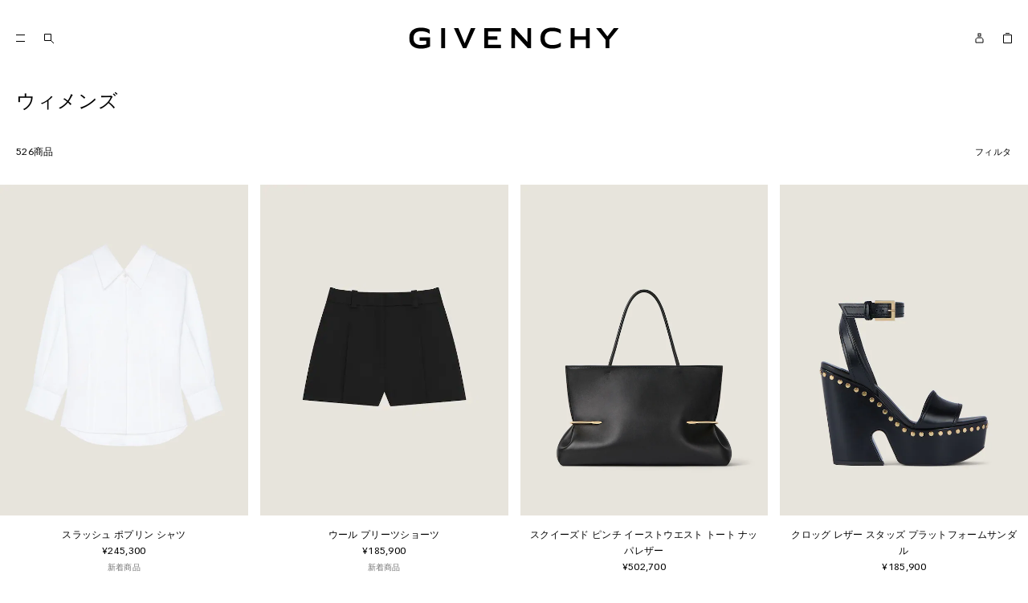

--- FILE ---
content_type: text/html;charset=UTF-8
request_url: https://www.givenchy.com/jp/ja/women/
body_size: 32244
content:
<!doctype html>
<html class="context-eshop   giv-style" lang="ja"> 
 <head>
  <meta name="viewport" content="width=device-width, initial-scale=1, maximum-scale=1, viewport-fit=cover">
  <link rel="preload" imagesrcset="https://assets.givenchy.com/asset/b3efde6a-244b-4d1f-b93a-6a7f70ac315b/High-Resolution-JPG/BE30APE2FV001-03-04.jpg?imwidth=300 300w, https://assets.givenchy.com/asset/b3efde6a-244b-4d1f-b93a-6a7f70ac315b/High-Resolution-JPG/BE30APE2FV001-03-04.jpg?imwidth=600 600w, https://assets.givenchy.com/asset/b3efde6a-244b-4d1f-b93a-6a7f70ac315b/High-Resolution-JPG/BE30APE2FV001-03-04.jpg?imwidth=1024 1024w" as="image" imagesizes="(min-width: 64rem) 25vw, (min-width: 0rem) 50vw">
  <link rel="preload" imagesrcset="https://assets.givenchy.com/asset/7635c683-7477-4d37-8d3d-8897bac2704b/High-Resolution-JPG/BB516HB1Y2001-03-01.jpg?imwidth=300 300w, https://assets.givenchy.com/asset/7635c683-7477-4d37-8d3d-8897bac2704b/High-Resolution-JPG/BB516HB1Y2001-03-01.jpg?imwidth=600 600w, https://assets.givenchy.com/asset/7635c683-7477-4d37-8d3d-8897bac2704b/High-Resolution-JPG/BB516HB1Y2001-03-01.jpg?imwidth=1024 1024w" as="image" imagesizes="(min-width: 64rem) 25vw, (min-width: 0rem) 50vw">
  <link rel="preload" imagesrcset="https://assets.givenchy.com/asset/6ac92916-0e85-4309-95cb-88ed0a16dd24/High-Resolution-JPG/BW518W15CT001-03-01.jpg?imwidth=300 300w, https://assets.givenchy.com/asset/6ac92916-0e85-4309-95cb-88ed0a16dd24/High-Resolution-JPG/BW518W15CT001-03-01.jpg?imwidth=600 600w, https://assets.givenchy.com/asset/6ac92916-0e85-4309-95cb-88ed0a16dd24/High-Resolution-JPG/BW518W15CT001-03-01.jpg?imwidth=1024 1024w" as="image" imagesizes="(min-width: 64rem) 25vw, (min-width: 0rem) 50vw">
  <link rel="preload" imagesrcset="https://assets.givenchy.com/asset/51a35004-2dca-485d-9272-8930de8a2a75/High-Resolution-JPG/BW61JH1634100-03-01.jpg?imwidth=300 300w, https://assets.givenchy.com/asset/51a35004-2dca-485d-9272-8930de8a2a75/High-Resolution-JPG/BW61JH1634100-03-01.jpg?imwidth=600 600w, https://assets.givenchy.com/asset/51a35004-2dca-485d-9272-8930de8a2a75/High-Resolution-JPG/BW61JH1634100-03-01.jpg?imwidth=1024 1024w" as="image" imagesizes="(min-width: 64rem) 25vw, (min-width: 0rem) 50vw"> 
  <meta charset="UTF-8"> <!-- Optanon Consent Notice start -->   <!-- COREMEDIA INITIALIZATION --> <!-- INCLUDE COREMEDIA METADATA --> 
  <meta http-equiv="x-ua-compatible" content="ie=edge">  
  <meta name="robots" content="INDEX,FOLLOW"> 
  <title>ウィメンズ・ハイブランド コレクション | GIVENCHY  JP</title> 
  <meta name="description" content="タイムレスな魅力とモダンな洗練が見事に融合した、ジバンシィの最新高級 ウィメンズ コレクション をご覧ください。"> 
  <link rel="icon" type="image/png" sizes="16x16" href="https://www.givenchy.com/favicon-16x16.png"> 
  <link rel="icon" type="image/png" sizes="32x32" href="https://www.givenchy.com/favicon-32x32.png"> 
  <link rel="icon" type="image/png" sizes="48x48" href="https://www.givenchy.com/favicon-48x48.png"> 
  <link rel="icon" type="image/png" sizes="96x96" href="https://www.givenchy.com/favicon-96x96.png"> 
  <link rel="icon" type="image/png" sizes="128x128" href="https://www.givenchy.com/favicon-128x128.png"> 
  <link rel="icon" type="image/png" sizes="180x180" href="https://www.givenchy.com/favicon-180x180.png"> 
  <link rel="icon" type="image/png" sizes="196x196" href="https://www.givenchy.com/favicon-196x196.png"> 
  <link rel="apple-touch-icon" sizes="180x180" href="https://www.givenchy.com/apple-touch-icon.png"> 
  <link rel="apple-touch-icon" href="https://www.givenchy.com/favicon.ico"> 
  <link rel="icon" href="https://www.givenchy.com/favicon.ico"> 
  <link rel="manifest" href="https://www.givenchy.com/on/demandware.store/Sites-GIV_JP-Site/ja/Manifest-Start"> 
  <meta name="msapplication-config" content="/on/demandware.store/Sites-GIV_JP-Site/ja/Manifest-Browserconfig"> 
  <meta name="theme-color" media="(prefers-color-scheme: $theme-colors)" content="$theme-colors">  
  <meta name="keywords" content="">  
  <link href="https://www.givenchy.com/on/demandware.static/Sites-GIV_JP-Site/-/ja/v1768835140073/lib/swiper/swiper-bundle.min.css" type="text/css" rel="stylesheet"> 
  <link rel="stylesheet" href="https://www.givenchy.com/on/demandware.static/Sites-GIV_JP-Site/-/ja/v1768835140073/css/common.css"> 
  <meta name="google-site-verification" content="fdf6pEweEYo4daP4KaPkaoir7fFAbFbgo5LsJuT3nOc"> 
  <link rel="stylesheet" href="https://www.givenchy.com/on/demandware.static/Sites-GIV_JP-Site/-/ja/v1768835140073/css/search.css">  <!-- COREMEDIA INTEGRATION --> <!-- COREMEDIA HEAD --> 
  <link href="https://www.givenchy.com/coremedia/resource/themes/givenchy/css/givenchy-367768-13.css" rel="stylesheet">  
  <script>
function docReady(fn) {
if (document.readyState === "complete" || document.readyState === "interactive") {
setTimeout(fn, 1);
} else {
document.addEventListener("DOMContentLoaded", fn);
}
}
docReady(function () {
let nl = document.querySelectorAll('[data-cm-abtest-content]');
let abTestsOnPage = [];
let variantsOnPage = [];
for (i = 0; i < nl.length; i++) {
let div = nl[i];
let testId = div.getAttribute("data-cm-abtest-content");
let variantId = div.getAttribute("data-cm-abtest-variant");
if(abTestsOnPage.indexOf(testId) === -1) {
abTestsOnPage.push(testId);
variantsOnPage.push(variantId);
}
var links = div.getElementsByTagName("a");
for (j = 0; j < links.length; j++) {
let href = links[j];
let link = href.getAttribute("href");
href.setAttribute("href", "#");
href.setAttribute("onclick", "sendEvent('abtest', '" + testId + "','" + variantId + "', '" + link + "')");
}
}
for (k = 0; k < abTestsOnPage.length; k++) {
let testId = abTestsOnPage[k];
let variantId = variantsOnPage[k];
sendEvent('abtest-page', testId, variantId, null);
}
});
function sendEvent(category, contentId, variantId, url) {
window.ga('send', 'event', category, contentId, variantId, {
hitCallback: function () {
if(url !== null) {
window.location = url;
}
}
}
);
}
</script> 
  <meta name="coremedia_content_id" content="619218"> <!-- END COREMEDIA HEAD --> 
  <script src="https://www.givenchy.com/on/demandware.static/Sites-GIV_JP-Site/-/ja/v1768835140073/lib/jquery/jquery-3.6.1.min.js" defer></script>  
  <link rel="canonical" href="https://www.givenchy.com/jp/ja/women/"> 
  <link rel="next" href="https://www.givenchy.com/jp/ja/women/?page=2"> 
  <link rel="alternate" hreflang="x-default" href="https://www.givenchy.com/int/en/women/"> 
  <link rel="alternate" hreflang="fr" href="https://www.givenchy.com/fr/fr/femme/"> 
  <link rel="alternate" hreflang="en-gb" href="https://www.givenchy.com/gb/en/women/"> 
  <link rel="alternate" hreflang="en-us" href="https://www.givenchy.com/us/en-US/women/"> 
  <link rel="alternate" hreflang="en-es" href="https://www.givenchy.com/es/en/women/"> 
  <link rel="alternate" hreflang="en-nl" href="https://www.givenchy.com/nl/en/women/"> 
  <link rel="alternate" hreflang="en-de" href="https://www.givenchy.com/de/en/women/"> 
  <link rel="alternate" hreflang="de-de" href="https://www.givenchy.com/de/de/women/"> 
  <link rel="alternate" hreflang="it" href="https://www.givenchy.com/it/it/donna/"> 
  <link rel="alternate" hreflang="zh-hant" href="https://www.givenchy.com/apac/zh/women/"> 
  <link rel="alternate" hreflang="ja" href="https://www.givenchy.com/jp/ja/women/"> 
  <link rel="alternate" hreflang="ko" href="https://www.givenchy.com/int/en/women/">   
  <style>.footer .preferences-selector-link, .payment-custom-msg {
 display:block!important;
}</style>
  <style>.account-popin-title span {
    display: flex;
    color: #737373;
    font-size: .75rem;
    line-height: 1.25rem;
    letter-spacing: .3px;
}</style>
  <style>body.KL-scripts-loading.KL-styles-loading .visual-filter-swiper .swiper-slide { margin-right:20px; }
body.KL-scripts-loading.KL-styles-loading .visual-filter-swiper .swiper-slide:last-child { margin-right:0px; }</style>
  <style>span#lowercase{text-transform: lowercase;}

.k-maincontent:empty { 
    padding: 0; 
    margin:0;
}
@media screen and (min-width: 1024px) {
 .visual-filter-swiper .swiper-container:not(.swiper-container-initialized) .swiper-wrapper { justify-content: center; }
}


.plp-header-texts {
   width: 50%;
   max-width: 50%;
}

@media (max-width: 1023.98px) {
    .plp-header-texts {
        width: auto;
        max-width: 100%;
    }
}

h1.plp-header-texts__title { display:block; margin-bottom:5px; }

.plp-header-texts__desc { display:block; margin-top: 20px; margin-bottom: 10px; color:#000000; }

.plp-header-hyperlinks ul {margin-top:15px;}</style>
  <style>.search-result-product-count-wrap { margin-top: 15px; }

@media (min-width: 768px) {
  .plp-header:not(.plp-header--cards):not(.plp-header--search) {
    flex-direction: column;
  }
}

.plp-header.plp-header--cards .kl-hyperlink { margin-right:1.5625rem; }

 .plp-header:has(.kl-hyperlink)+.visual-filter-swiper {
    margin-top: 3.125rem;
}


.kl-hyperlink {
  display: flex;
  position: relative;
  margin-left:0!important;
}

/*.plp-header:has(.visual-filter-asset .visual-hero-container) .kl-hyperlink { margin-bottom: 60px;}*/


/*.kl-hyperlink-bt {
  margin-top: 24px;
  margin-bottom: 80px;
  margin-left:0!important;
}*/

.kl-hyperlink:has(ul){ margin-top:15px; }

.kl-hl ul  {
  list-style: none;
  padding: 0;
  margin: 0;
  display: flex;
  align-items: flex-start;
  justify-content: left;
  
} 

.kl-hl ul li {
  margin: 0 25px 0 0;
  display: inline-block;
}

.kl-hl ul a, .kl-hl ul p {
  color: var(--Black, #000);
  font-family: Vectora LT Std;
  font-size: 11px;
  font-style: normal;
  font-weight: 400;
  line-height: 15px; /* 150% */
  letter-spacing:0.05em;
  text-decoration: none;
  white-space: nowrap;
 text-transform: uppercase;
 display:block;
  margin-bottom: 4px;
}

.kl-hl ul a:after {
  width: 100%;
  height: 1px;
  content: "";
  display: block;
  background: #FFFFFF;
}

.kl-hl ul p:after { 
    width: 100%;
    height: 1px;
    content: "";
    display: block;
    background: #000000;
}

.kl-hl ul a:hover:after {
  background: var(--Black, #000);
}

.kl-hl ul li.swiper-slide { width:auto!important;}

.kl-maincontent:empty + .kl-hyperlink-bt,
.kl-hyperlink-bt:only-child {
  margin-top: 0px;
}

.kl-hyperlink:empty, .kl-hyperlink-bt:empty {
  display: none;
}

.kl-hl .swiper-button-next, .kl-hl .swiper-button-prev {
    border: 0;
    width: 4.063rem;
    height: 14px;
    margin: 0;
    padding: 0;
    top: 0!important;
}

.kl-hl .swiper-button-next {
 right:-26px!important;
 background: linear-gradient(270deg, #fff 60%, rgba(255, 255, 255, 0) 100%);
 }

.kl-hl .swiper-button-prev{ 
 left:-26px!important;
 background: linear-gradient(90deg, #fff 60%, rgba(255, 255, 255, 0) 100%)
 }

/*.search-results-container {
  padding-bottom: 80px;
}*/

#kl-explore-the-collection {
  padding: 0 25px;
  max-width: 565px;
  margin-bottom: 80px;
}

#kl-explore-the-collection .kl-maincontent-title {
  font-size: 11px;
  text-transform: uppercase;
  font-family: var(--giv-font-sans-serif);
  letter-spacing: 0.05em;
  font-weight: 400;
}

#kl-explore-the-collection .kl-maincontent-content {
  margin-top: 16px;
  font-family: var(--giv-font-sans-serif);
  color: var(--giv-gray);
  font-size: 12px;
  font-weight: 400;
  line-height: 20px;
  letter-spacing: 0.025em;
}

.plp-bottom-snippet:has(#kl-maincontent) {
   width: 50%;
}


@media (max-width: 1023.98px) {
    .plp-bottom-snippet:has(#kl-maincontent) {
        width: auto;
    }
}


.search-results-options .plp-bottom-snippet {
  color: var(--textColor);
}

@media (min-width: 1024px) {
  /*.search-results-container {
    padding-bottom: 120px;
  }*/

  #kl-explore-the-collection {
    padding: 0 40px;
  }
}</style>
  <script type="application/ld+json">{"@context":"http://schema.org","@type":"BreadcrumbList","itemListElement":[{"@type":"ListItem","position":1,"item":{"@id":"https://www.givenchy.com/jp/ja/women","name":"women"}}]}</script>
  <meta name="generator" content="Kleecks">
  <meta property="og:title" content="ウィメンズ・ハイブランド コレクション | GIVENCHY  JP">
  <meta property="og:url" content="https://www.givenchy.com/jp/ja/women/">
  <meta property="og:type" content="website">
  <meta property="og:site_name" content="GIVENCHY Paris">
  <meta property="og:description" content="タイムレスな魅力とモダンな洗練が見事に融合した、ジバンシィの最新高級 ウィメンズ コレクション をご覧ください。">
  <meta property="og:locale" content="ja_JP">
  <meta name="twitter:title" content="ウィメンズ・ハイブランド コレクション | GIVENCHY  JP">
  <meta name="twitter:url" content="https://www.givenchy.com/jp/ja/women/">
  <meta name="twitter:description" content="ウィメンズ・ハイブランド コレクション | GIVENCHY  JP">
  <meta name="twitter:card" content="summary">
  <style>* {
  -webkit-transition: none !important;
  -moz-transition: none !important;
  -o-transition: none !important;
  -ms-transition: none !important;
  transition: none !important;
}</style>
 
<script>(window.BOOMR_mq=window.BOOMR_mq||[]).push(["addVar",{"rua.upush":"false","rua.cpush":"false","rua.upre":"false","rua.cpre":"false","rua.uprl":"false","rua.cprl":"false","rua.cprf":"false","rua.trans":"","rua.cook":"false","rua.ims":"false","rua.ufprl":"false","rua.cfprl":"false","rua.isuxp":"false","rua.texp":"norulematch","rua.ceh":"false","rua.ueh":"false","rua.ieh.st":"0"}]);</script>
                              <script>!function(e){var n="https://s.go-mpulse.net/boomerang/";if("False"=="True")e.BOOMR_config=e.BOOMR_config||{},e.BOOMR_config.PageParams=e.BOOMR_config.PageParams||{},e.BOOMR_config.PageParams.pci=!0,n="https://s2.go-mpulse.net/boomerang/";if(window.BOOMR_API_key="S4HGA-WYQT2-VWLZM-GZF3Q-7E72F",function(){function e(){if(!o){var e=document.createElement("script");e.id="boomr-scr-as",e.src=window.BOOMR.url,e.async=!0,i.parentNode.appendChild(e),o=!0}}function t(e){o=!0;var n,t,a,r,d=document,O=window;if(window.BOOMR.snippetMethod=e?"if":"i",t=function(e,n){var t=d.createElement("script");t.id=n||"boomr-if-as",t.src=window.BOOMR.url,BOOMR_lstart=(new Date).getTime(),e=e||d.body,e.appendChild(t)},!window.addEventListener&&window.attachEvent&&navigator.userAgent.match(/MSIE [67]\./))return window.BOOMR.snippetMethod="s",void t(i.parentNode,"boomr-async");a=document.createElement("IFRAME"),a.src="about:blank",a.title="",a.role="presentation",a.loading="eager",r=(a.frameElement||a).style,r.width=0,r.height=0,r.border=0,r.display="none",i.parentNode.appendChild(a);try{O=a.contentWindow,d=O.document.open()}catch(_){n=document.domain,a.src="javascript:var d=document.open();d.domain='"+n+"';void(0);",O=a.contentWindow,d=O.document.open()}if(n)d._boomrl=function(){this.domain=n,t()},d.write("<bo"+"dy onload='document._boomrl();'>");else if(O._boomrl=function(){t()},O.addEventListener)O.addEventListener("load",O._boomrl,!1);else if(O.attachEvent)O.attachEvent("onload",O._boomrl);d.close()}function a(e){window.BOOMR_onload=e&&e.timeStamp||(new Date).getTime()}if(!window.BOOMR||!window.BOOMR.version&&!window.BOOMR.snippetExecuted){window.BOOMR=window.BOOMR||{},window.BOOMR.snippetStart=(new Date).getTime(),window.BOOMR.snippetExecuted=!0,window.BOOMR.snippetVersion=12,window.BOOMR.url=n+"S4HGA-WYQT2-VWLZM-GZF3Q-7E72F";var i=document.currentScript||document.getElementsByTagName("script")[0],o=!1,r=document.createElement("link");if(r.relList&&"function"==typeof r.relList.supports&&r.relList.supports("preload")&&"as"in r)window.BOOMR.snippetMethod="p",r.href=window.BOOMR.url,r.rel="preload",r.as="script",r.addEventListener("load",e),r.addEventListener("error",function(){t(!0)}),setTimeout(function(){if(!o)t(!0)},3e3),BOOMR_lstart=(new Date).getTime(),i.parentNode.appendChild(r);else t(!1);if(window.addEventListener)window.addEventListener("load",a,!1);else if(window.attachEvent)window.attachEvent("onload",a)}}(),"".length>0)if(e&&"performance"in e&&e.performance&&"function"==typeof e.performance.setResourceTimingBufferSize)e.performance.setResourceTimingBufferSize();!function(){if(BOOMR=e.BOOMR||{},BOOMR.plugins=BOOMR.plugins||{},!BOOMR.plugins.AK){var n=""=="true"?1:0,t="",a="aokop4iccue4u2lovtla-f-b914f0209-clientnsv4-s.akamaihd.net",i="false"=="true"?2:1,o={"ak.v":"39","ak.cp":"1250576","ak.ai":parseInt("751099",10),"ak.ol":"0","ak.cr":10,"ak.ipv":4,"ak.proto":"h2","ak.rid":"15a2c1c5","ak.r":51645,"ak.a2":n,"ak.m":"a","ak.n":"essl","ak.bpcip":"3.148.231.0","ak.cport":59202,"ak.gh":"2.17.209.202","ak.quicv":"","ak.tlsv":"tls1.3","ak.0rtt":"","ak.0rtt.ed":"","ak.csrc":"-","ak.acc":"","ak.t":"1768860886","ak.ak":"hOBiQwZUYzCg5VSAfCLimQ==[base64]/[base64]/pTM1ULobE0=","ak.pv":"41","ak.dpoabenc":"","ak.tf":i};if(""!==t)o["ak.ruds"]=t;var r={i:!1,av:function(n){var t="http.initiator";if(n&&(!n[t]||"spa_hard"===n[t]))o["ak.feo"]=void 0!==e.aFeoApplied?1:0,BOOMR.addVar(o)},rv:function(){var e=["ak.bpcip","ak.cport","ak.cr","ak.csrc","ak.gh","ak.ipv","ak.m","ak.n","ak.ol","ak.proto","ak.quicv","ak.tlsv","ak.0rtt","ak.0rtt.ed","ak.r","ak.acc","ak.t","ak.tf"];BOOMR.removeVar(e)}};BOOMR.plugins.AK={akVars:o,akDNSPreFetchDomain:a,init:function(){if(!r.i){var e=BOOMR.subscribe;e("before_beacon",r.av,null,null),e("onbeacon",r.rv,null,null),r.i=!0}return this},is_complete:function(){return!0}}}}()}(window);</script></head> 
 <body class="KL-D-30 KL-LANG-ja KL-P_URL_1-jp KL-P_URL_2-ja KL-URL-women KL-URL-LEVEL-3 KL-CMS_URL-LEVEL-3 KL-UA-BOT KL-UA-DESKTOP sp-LISTING KL-SUB-macro-category-only KL-rainbow"> <!-- Google Tag Manager (noscript) --> 
  <noscript>
   <iframe src="https://www.googletagmanager.com/ns.html?id=GTM-P372JJW" height="0" width="0" style="display:none;visibility:hidden"></iframe>
  </noscript> <!-- End Google Tag Manager (noscript) --> 
  <div id="wrapper" tabindex="-1" class="pt_product-search-result"> 
   <div id="skiplinks" class="visually-hidden-focusable"> 
    <div class="skiplinks-container"> <a id="content-skiplink" href="#mainContent">コンテンツにスキップ</a> <a id="search-skiplink" href="#search">検索にスキップ</a> 
    </div> 
   </div> 
   <div class="global-banner-wrapper"> 
   </div> 
   <header class="header" role="banner"> 
    <div id="GlobaleFreeShippingBannerContainer"></div> 
    <div class="header-container"> 
     <nav class="header-link-transversal breakpoint-down-lg-only" aria-label="Main menu"> <button class="header-burgerMenu js-header-burgerMenu" data-current-category="WOMEN" data-category-path="null"> 
       <svg xmlns="http://www.w3.org/2000/svg" width="35" height="35" fill="none" viewbox="0 0 35 35"> <path fill="#000" d="M12 13h11v1H12zm0 8h11v1H12z" /> 
       </svg> <span class="sr-only visually-hidden">メニュー</span> </button> 
      <div class="search-link-container" role="search"> <button type="button" class="search-link level-1 btn btn-link" title="検索"> <span class="breakpoint-down-lg-only"> 
         <svg xmlns="http://www.w3.org/2000/svg" width="35" height="35" fill="none" viewbox="0 0 35 35" aria-hidden="true"> <path stroke="#000" d="M12.5 12.5h8v8h-8zM20 20l4 4" /> 
         </svg> </span> </button> 
      </div> 
     </nav> 
     <div class="header-container-navigation" role="dialog" aria-modal="true" aria-label="Main menu"> 
      <nav class="navigation" aria-label="メインメニュー" data-fetch="navigation"> <a class="breakpoint-down-lg-only focus-mover" aria-hidden="true" href="#menu-bottom"></a> 
       <div class="top-nav-back"> <button class="header-closeNav js-header-closeNav" type="button" id="menu-toggle"> 
         <svg xmlns="http://www.w3.org/2000/svg" width="35" height="35" fill="none" viewbox="0 0 35 35"> <path fill="#000" d="m12.707 12 10.42 10.42-.708.706L12 12.707z" /> <path fill="#000" d="m22.419 12-10.42 10.42.708.707 10.42-10.42z" /> 
         </svg> <span class="sr-only visually-hidden">閉じる</span> </button> 
       </div> 
       <ul class="level-1" role="menubar"> 
        <li class="level-1 a active-category " data-menuid="WOMEN" aria-current="true" role="none"> <a href="https://www.givenchy.com/jp/ja/women/" class="navigation-hasSubMenu level-1 breakpoint-up-lg-only"> <span>ウィメンズ</span> </a> <button class="navigation-hasSubMenu level-1 breakpoint-down-lg-only" aria-expanded="false"> <span>ウィメンズ</span> </button> <button type="button" class="nav-expand-btn navigation-hasSubMenu level-1 breakpoint-up-lg-only" role="menuitem" aria-haspopup="true" data-accessibility="expand-nav" aria-expanded="false" aria-controls="submenu-WOMEN"> <i class="icon icon-chevron-down" aria-hidden="true"></i> <span class="sr-only">ウィメンズ - サブカテゴリ</span> </button> 
         <div class="level-2"> 
          <div class="container"> 
           <ul id="submenu-WOMEN" class="level-2" role="menu"> 
            <li class="level-2 " data-menuid="DISCOVER_W"> <a class="level-2 navigation-hasSubMenu breakpoint-up-lg-only" href="https://www.givenchy.com/jp/ja/women/discover/"> <span> ディスカバー </span> </a> <button type="button" class="level-2 breakpoint-down-lg-only navigation-hasSubMenu" aria-expanded="false"> ディスカバー </button> 
             <div class="level-3"> 
              <ul class="level-3"> 
               <div class="breakpoint-down-lg-only"> 
                <li class="level-3 " data-menuid="NEW_W"> <a class="level-3" href="https://www.givenchy.com/jp/ja/women/discover/new/"> 新作 </a> </li> 
                <li class="level-3 " data-menuid="SS26_W"> <a class="level-3" href="https://www.givenchy.com/jp/ja/women/discover/spring-2026/"> 2026年スプリング </a> </li> 
                <li class="level-3 " data-menuid="TAILORING_W"> <a class="level-3" href="https://www.givenchy.com/jp/ja/women/discover/tailoring/"> テーラリング </a> </li> 
                <li class="level-3 " data-menuid="EVENING_W"> <a class="level-3" href="https://www.givenchy.com/jp/ja/women/discover/evening/"> イブニング </a> </li> 
                <li class="level-3 " data-menuid="PINCH_FAMILY_W"> <a class="level-3" href="https://www.givenchy.com/jp/ja/women/discover/pinch/"> ピンチ </a> </li> 
               </div> 
               <div class="breakpoint-up-lg-only"> 
                <li class="level-3 " data-menuid="NEW_W"> <a class="level-3" href="https://www.givenchy.com/jp/ja/women/discover/new/"> 新作 </a> </li> 
                <li class="level-3 " data-menuid="SS26_W"> <a class="level-3" href="https://www.givenchy.com/jp/ja/women/discover/spring-2026/"> 2026年スプリング </a> </li> 
                <li class="level-3 " data-menuid="TAILORING_W"> <a class="level-3" href="https://www.givenchy.com/jp/ja/women/discover/tailoring/"> テーラリング </a> </li> 
                <li class="level-3 " data-menuid="EVENING_W"> <a class="level-3" href="https://www.givenchy.com/jp/ja/women/discover/evening/"> イブニング </a> </li> 
                <li class="level-3 " data-menuid="PINCH_FAMILY_W"> <a class="level-3" href="https://www.givenchy.com/jp/ja/women/discover/pinch/"> ピンチ </a> </li> 
               </div> 
              </ul> 
             </div> </li> 
            <li class="level-2 " data-menuid="RTW_W"> <a class="level-2 navigation-hasSubMenu breakpoint-up-lg-only" href="https://www.givenchy.com/jp/ja/women/ready-to-wear/"> <span> レディ・トゥ・ウェア </span> </a> <button type="button" class="level-2 breakpoint-down-lg-only navigation-hasSubMenu" aria-expanded="false"> レディ・トゥ・ウェア </button> 
             <div class="level-3"> 
              <ul class="level-3"> 
               <div class="breakpoint-down-lg-only"> 
                <li class="level-3 " data-menuid="All_Ready-to-Wear_W"> <a class="level-3" href="https://www.givenchy.com/jp/ja/women/ready-to-wear/all-ready-to-wear/"> すべてのレディ・トゥ・ウェア </a> </li> 
                <li class="level-3 " data-menuid="DRESSES_W"> <a class="level-3" href="https://www.givenchy.com/jp/ja/women/ready-to-wear/dresses/"> ドレス＆ワンピース </a> </li> 
                <li class="level-3 " data-menuid="JACKETS_COATS_W"> <a class="level-3" href="https://www.givenchy.com/jp/ja/women/ready-to-wear/coats-jackets/"> コート＆ジャケット </a> </li> 
                <li class="level-3 " data-menuid="PANTS_SKIRTS_W"> <a class="level-3" href="https://www.givenchy.com/jp/ja/women/ready-to-wear/pants-skirts/"> スカート&amp;パンツ </a> </li> 
                <li class="level-3 " data-menuid="TOPS_SHIRTS_W"> <a class="level-3" href="https://www.givenchy.com/jp/ja/women/ready-to-wear/tops-shirts/"> トップス＆シャツ </a> </li> 
                <li class="level-3 " data-menuid="T-SHIRTS_W"> <a class="level-3" href="https://www.givenchy.com/jp/ja/women/ready-to-wear/t-shirts/"> Ｔシャツ </a> </li> 
                <li class="level-3 " data-menuid="SWEATERS_W"> <a class="level-3" href="https://www.givenchy.com/jp/ja/women/ready-to-wear/sweaters/"> ニット </a> </li> 
                <li class="level-3 " data-menuid="TAILORING_RTW_W"> <a class="level-3" href="https://www.givenchy.com/jp/ja/women/ready-to-wear/tailoring/"> テーラリング </a> </li> 
                <li class="level-3 " data-menuid="DENIM_RTW_W"> <a class="level-3" href="https://www.givenchy.com/jp/ja/women/ready-to-wear/denim/"> デニム </a> </li> 
               </div> 
               <div class="breakpoint-up-lg-only"> 
                <li class="level-3 " data-menuid="All_Ready-to-Wear_W"> <a class="level-3" href="https://www.givenchy.com/jp/ja/women/ready-to-wear/all-ready-to-wear/"> すべてのレディ・トゥ・ウェア </a> </li> 
                <li class="level-3 " data-menuid="DRESSES_W"> <a class="level-3" href="https://www.givenchy.com/jp/ja/women/ready-to-wear/dresses/"> ドレス＆ワンピース </a> </li> 
                <li class="level-3 " data-menuid="JACKETS_COATS_W"> <a class="level-3" href="https://www.givenchy.com/jp/ja/women/ready-to-wear/coats-jackets/"> コート＆ジャケット </a> </li> 
                <li class="level-3 " data-menuid="PANTS_SKIRTS_W"> <a class="level-3" href="https://www.givenchy.com/jp/ja/women/ready-to-wear/pants-skirts/"> スカート&amp;パンツ </a> </li> 
                <li class="level-3 " data-menuid="TOPS_SHIRTS_W"> <a class="level-3" href="https://www.givenchy.com/jp/ja/women/ready-to-wear/tops-shirts/"> トップス＆シャツ </a> </li> 
                <li class="level-3 " data-menuid="T-SHIRTS_W"> <a class="level-3" href="https://www.givenchy.com/jp/ja/women/ready-to-wear/t-shirts/"> Ｔシャツ </a> </li> 
                <li class="level-3 " data-menuid="SWEATERS_W"> <a class="level-3" href="https://www.givenchy.com/jp/ja/women/ready-to-wear/sweaters/"> ニット </a> </li> 
                <li class="level-3 " data-menuid="TAILORING_RTW_W"> <a class="level-3" href="https://www.givenchy.com/jp/ja/women/ready-to-wear/tailoring/"> テーラリング </a> </li> 
                <li class="level-3 " data-menuid="DENIM_RTW_W"> <a class="level-3" href="https://www.givenchy.com/jp/ja/women/ready-to-wear/denim/"> デニム </a> </li> 
               </div> 
              </ul> 
             </div> </li> 
            <li class="level-2 " data-menuid="BAGS_W"> <a class="level-2 navigation-hasSubMenu breakpoint-up-lg-only" href="https://www.givenchy.com/jp/ja/women/bags/"> <span> バッグ </span> </a> <button type="button" class="level-2 breakpoint-down-lg-only navigation-hasSubMenu" aria-expanded="false"> バッグ </button> 
             <div class="level-3"> 
              <ul class="level-3"> 
               <div class="breakpoint-down-lg-only"> 
                <div class="category-thumbnails multiple-items thumbnails-swiper" data-menu="category-thumbnails"> 
                 <div class="swiper-container"> <button class="swiper-button-prev swiper-button-gradient" aria-label="Back"> <i class="icon icon-arrow-left" aria-hidden="true"></i> </button> 
                  <div class="level-3-categories-thumbnails swiper-wrapper"> 
                   <li class="level-3 swiper-slide level-3-category-thumbnails " data-menuid="PINCH_W"> <a class="level-3 thumbnail-image shimmer gradient" href="https://www.givenchy.com/jp/ja/women/bags/pinch/"> <img sizes="" data-srcset="https://www.givenchy.com/on/demandware.static/-/Sites-Givenchy_JP/default/dw516f97a6/Thumbails/High%20Resolution%20JPG-BB5158B2CN001-03-01.jpg" alt="" src="[data-uri]" class="thumbnail-nav-media-item lazyload" width="100%" height="100%" itemprop="image"> </a> <a class="level-3" href="https://www.givenchy.com/jp/ja/women/bags/pinch/"> ピンチ </a> </li> 
                   <li class="level-3 swiper-slide level-3-category-thumbnails " data-menuid="FACET_W"> <a class="level-3 thumbnail-image shimmer gradient" href="https://www.givenchy.com/jp/ja/women/bags/facet/"> <img sizes="" data-srcset="https://www.givenchy.com/on/demandware.static/-/Sites-Givenchy_JP/default/dwb9f43612/Thumbails/High%20Resolution%20JPG-BB516PB2DK001-03-01.jpg" alt="" src="[data-uri]" class="thumbnail-nav-media-item lazyload" width="100%" height="100%" itemprop="image"> </a> <a class="level-3" href="https://www.givenchy.com/jp/ja/women/bags/facet/"> ファセット </a> </li> 
                   <li class="level-3 swiper-slide level-3-category-thumbnails " data-menuid="ANTIGONA_W"> <a class="level-3 thumbnail-image shimmer gradient" href="https://www.givenchy.com/jp/ja/women/bags/antigona/"> <img sizes="" data-srcset="https://www.givenchy.com/on/demandware.static/-/Sites-Givenchy_JP/default/dwe49f63f4/Thumbails/High%20Resolution%20JPG-BB5130B2B2001-03-01.jpg" alt="" src="[data-uri]" class="thumbnail-nav-media-item lazyload" width="100%" height="100%" itemprop="image"> </a> <a class="level-3" href="https://www.givenchy.com/jp/ja/women/bags/antigona/"> アンティゴナ​ </a> </li> 
                   <li class="level-3 swiper-slide level-3-category-thumbnails " data-menuid="VOYOU_W"> <a class="level-3 thumbnail-image shimmer gradient" href="https://www.givenchy.com/jp/ja/women/bags/voyou/"> <img sizes="" data-srcset="https://www.givenchy.com/on/demandware.static/-/Sites-Givenchy_JP/default/dw39f145a7/Thumbails/High%20Resolution%20JPG-BB5131B2AE001-03-01.jpg" alt="" src="[data-uri]" class="thumbnail-nav-media-item lazyload" width="100%" height="100%" itemprop="image"> </a> <a class="level-3" href="https://www.givenchy.com/jp/ja/women/bags/voyou/"> ヴォワイユー​ </a> </li> 
                  </div> <button class="swiper-button-next swiper-button-gradient" aria-label="Next"> <i class="icon icon-arrow-right" aria-hidden="true"></i> </button> 
                 </div> 
                </div> 
                <div class="content-asset">
                 <!-- dwMarker="content" dwContentID="BAGS_W-top-GIV_JP" --> 
                 <li class="level-3 "><a class="level-3" href="https://www.givenchy.com/jp/ja/women/bags/">すべてのバッグ</a></li> 
                </div> <!-- End content-asset --> 
                <li class="level-3 " data-menuid="CROSS_W"> <a class="level-3" href="https://www.givenchy.com/jp/ja/women/bags/cross-body-bags/"> クロスボディバッグ </a> </li> 
                <li class="level-3 " data-menuid="SHOULDER_W"> <a class="level-3" href="https://www.givenchy.com/jp/ja/women/bags/shoulder-bags/"> ショルダーバッグ </a> </li> 
                <li class="level-3 " data-menuid="TOP_HANDLE_W"> <a class="level-3" href="https://www.givenchy.com/jp/ja/women/bags/top-handle-bags/"> トップハンドルバッグ </a> </li> 
                <li class="level-3 " data-menuid="Micro_bags_W"> <a class="level-3" href="https://www.givenchy.com/jp/ja/women/bags/micro-bags/"> ミニ＆マイクロバッグ </a> </li> 
                <li class="level-3 " data-menuid="CLUTCHES_W"> <a class="level-3" href="https://www.givenchy.com/jp/ja/women/bags/clutches/"> クラッチ </a> </li> 
               </div> 
               <div class="breakpoint-up-lg-only"> 
                <div class="content-asset">
                 <!-- dwMarker="content" dwContentID="BAGS_W-top-GIV_JP" --> 
                 <li class="level-3 "><a class="level-3" href="https://www.givenchy.com/jp/ja/women/bags/">すべてのバッグ</a></li> 
                </div> <!-- End content-asset --> 
                <li class="level-3 " data-menuid="CROSS_W"> <a class="level-3" href="https://www.givenchy.com/jp/ja/women/bags/cross-body-bags/"> クロスボディバッグ </a> </li> 
                <li class="level-3 " data-menuid="SHOULDER_W"> <a class="level-3" href="https://www.givenchy.com/jp/ja/women/bags/shoulder-bags/"> ショルダーバッグ </a> </li> 
                <li class="level-3 " data-menuid="TOP_HANDLE_W"> <a class="level-3" href="https://www.givenchy.com/jp/ja/women/bags/top-handle-bags/"> トップハンドルバッグ </a> </li> 
                <li class="level-3 " data-menuid="Micro_bags_W"> <a class="level-3" href="https://www.givenchy.com/jp/ja/women/bags/micro-bags/"> ミニ＆マイクロバッグ </a> </li> 
                <li class="level-3 " data-menuid="CLUTCHES_W"> <a class="level-3" href="https://www.givenchy.com/jp/ja/women/bags/clutches/"> クラッチ </a> </li> 
                <li class="level-3 " data-menuid="PINCH_W"> <a class="level-3" href="https://www.givenchy.com/jp/ja/women/bags/pinch/"> ピンチ </a> </li> 
                <li class="level-3 " data-menuid="FACET_W"> <a class="level-3" href="https://www.givenchy.com/jp/ja/women/bags/facet/"> ファセット </a> </li> 
                <li class="level-3 " data-menuid="ANTIGONA_W"> <a class="level-3" href="https://www.givenchy.com/jp/ja/women/bags/antigona/"> アンティゴナ​ </a> </li> 
                <li class="level-3 " data-menuid="VOYOU_W"> <a class="level-3" href="https://www.givenchy.com/jp/ja/women/bags/voyou/"> ヴォワイユー​ </a> </li> 
               </div> 
              </ul> 
             </div> </li> 
            <li class="level-2 " data-menuid="WALLETS_CARDHOLDERS_W"> <a class="level-2 navigation-hasSubMenu breakpoint-up-lg-only" href="https://www.givenchy.com/jp/ja/women/wallets_cardholders/"> <span> 財布&amp;小物 </span> </a> <button type="button" class="level-2 breakpoint-down-lg-only navigation-hasSubMenu" aria-expanded="false"> 財布&amp;小物 </button> 
             <div class="level-3"> 
              <ul class="level-3"> 
               <div class="breakpoint-down-lg-only"> 
                <div class="content-asset">
                 <!-- dwMarker="content" dwContentID="WALLETS_CARDHOLDERS_W-top" --> 
                 <li class="level-3 "><a class="level-3" href="https://www.givenchy.com/jp/ja/women/wallets_cardholders/">すべての財布＆小物</a></li> 
                </div> <!-- End content-asset --> 
                <li class="level-3 " data-menuid="Wallets_W"> <a class="level-3" href="https://www.givenchy.com/jp/ja/women/wallets_cardholders/wallets/"> 財布 </a> </li> 
                <li class="level-3 " data-menuid="Cardholders_W"> <a class="level-3" href="https://www.givenchy.com/jp/ja/women/wallets_cardholders/cardholders/"> カードホルダー </a> </li> 
                <li class="level-3 " data-menuid="Pouches_W"> <a class="level-3" href="https://www.givenchy.com/jp/ja/women/wallets_cardholders/pouches/"> ポーチ </a> </li> 
               </div> 
               <div class="breakpoint-up-lg-only"> 
                <div class="content-asset">
                 <!-- dwMarker="content" dwContentID="WALLETS_CARDHOLDERS_W-top" --> 
                 <li class="level-3 "><a class="level-3" href="https://www.givenchy.com/jp/ja/women/wallets_cardholders/">すべての財布＆小物</a></li> 
                </div> <!-- End content-asset --> 
                <li class="level-3 " data-menuid="Wallets_W"> <a class="level-3" href="https://www.givenchy.com/jp/ja/women/wallets_cardholders/wallets/"> 財布 </a> </li> 
                <li class="level-3 " data-menuid="Cardholders_W"> <a class="level-3" href="https://www.givenchy.com/jp/ja/women/wallets_cardholders/cardholders/"> カードホルダー </a> </li> 
                <li class="level-3 " data-menuid="Pouches_W"> <a class="level-3" href="https://www.givenchy.com/jp/ja/women/wallets_cardholders/pouches/"> ポーチ </a> </li> 
               </div> 
              </ul> 
             </div> </li> 
            <li class="level-2 " data-menuid="SHOES_W"> <a class="level-2 navigation-hasSubMenu breakpoint-up-lg-only" href="https://www.givenchy.com/jp/ja/women/shoes/"> <span> シューズ </span> </a> <button type="button" class="level-2 breakpoint-down-lg-only navigation-hasSubMenu" aria-expanded="false"> シューズ </button> 
             <div class="level-3"> 
              <ul class="level-3"> 
               <div class="breakpoint-down-lg-only"> 
                <div class="content-asset">
                 <!-- dwMarker="content" dwContentID="SHOES_W-top-GIV_JP" --> 
                 <li class="level-3 "><a class="level-3" href="https://www.givenchy.com/jp/ja/women/shoes/">すべてのシューズ</a></li> 
                </div> <!-- End content-asset --> 
                <li class="level-3 " data-menuid="PUMP_W"> <a class="level-3" href="https://www.givenchy.com/jp/ja/women/shoes/pumps/"> パンプス </a> </li> 
                <li class="level-3 " data-menuid="FLATS_Slides_W"> <a class="level-3" href="https://www.givenchy.com/jp/ja/women/shoes/slides-sandals/"> サンダル＆ミュール </a> </li> 
                <li class="level-3 " data-menuid="LOAFERS_W"> <a class="level-3" href="https://www.givenchy.com/jp/ja/women/shoes/loafers-ballerinas/"> ローファー＆バレリーナ </a> </li> 
                <li class="level-3 " data-menuid="BOOTS_W"> <a class="level-3" href="https://www.givenchy.com/jp/ja/women/shoes/boots-ankle-boots/"> ブーツ＆アンクルブーツ </a> </li> 
                <li class="level-3 " data-menuid="SNEAKERS_W"> <a class="level-3" href="https://www.givenchy.com/jp/ja/women/shoes/sneakers/"> スニーカー </a> </li> 
                <li class="level-3 " data-menuid="Shark_W"> <a class="level-3" href="https://www.givenchy.com/jp/ja/women/shoes/shark-boots/"> シャークブーツ </a> </li> 
               </div> 
               <div class="breakpoint-up-lg-only"> 
                <div class="content-asset">
                 <!-- dwMarker="content" dwContentID="SHOES_W-top-GIV_JP" --> 
                 <li class="level-3 "><a class="level-3" href="https://www.givenchy.com/jp/ja/women/shoes/">すべてのシューズ</a></li> 
                </div> <!-- End content-asset --> 
                <li class="level-3 " data-menuid="PUMP_W"> <a class="level-3" href="https://www.givenchy.com/jp/ja/women/shoes/pumps/"> パンプス </a> </li> 
                <li class="level-3 " data-menuid="FLATS_Slides_W"> <a class="level-3" href="https://www.givenchy.com/jp/ja/women/shoes/slides-sandals/"> サンダル＆ミュール </a> </li> 
                <li class="level-3 " data-menuid="LOAFERS_W"> <a class="level-3" href="https://www.givenchy.com/jp/ja/women/shoes/loafers-ballerinas/"> ローファー＆バレリーナ </a> </li> 
                <li class="level-3 " data-menuid="BOOTS_W"> <a class="level-3" href="https://www.givenchy.com/jp/ja/women/shoes/boots-ankle-boots/"> ブーツ＆アンクルブーツ </a> </li> 
                <li class="level-3 " data-menuid="SNEAKERS_W"> <a class="level-3" href="https://www.givenchy.com/jp/ja/women/shoes/sneakers/"> スニーカー </a> </li> 
                <li class="level-3 " data-menuid="Shark_W"> <a class="level-3" href="https://www.givenchy.com/jp/ja/women/shoes/shark-boots/"> シャークブーツ </a> </li> 
               </div> 
              </ul> 
             </div> </li> 
            <li class="level-2 " data-menuid="ACC_W"> <a class="level-2 navigation-hasSubMenu breakpoint-up-lg-only" href="https://www.givenchy.com/jp/ja/women/accessories/"> <span> アクセサリー </span> </a> <button type="button" class="level-2 breakpoint-down-lg-only navigation-hasSubMenu" aria-expanded="false"> アクセサリー </button> 
             <div class="level-3"> 
              <ul class="level-3"> 
               <div class="breakpoint-down-lg-only"> 
                <div class="content-asset">
                 <!-- dwMarker="content" dwContentID="ACC_W-top" --> 
                 <li class="level-3 "><a class="level-3" href="https://www.givenchy.com/jp/ja/women/accessories/">すべてのアクセサリー</a></li> 
                </div> <!-- End content-asset --> 
                <li class="level-3 " data-menuid="JEWELS_W"> <a class="level-3" href="https://www.givenchy.com/jp/ja/women/accessories/jewelry/"> ジュエリー </a> </li> 
                <li class="level-3 " data-menuid="EYEWEAR_W"> <a class="level-3" href="https://www.givenchy.com/jp/ja/women/accessories/sunglasses/"> サングラス </a> </li> 
                <li class="level-3 " data-menuid="BELTS_W"> <a class="level-3" href="https://www.givenchy.com/jp/ja/women/accessories/belts/"> ベルト </a> </li> 
                <li class="level-3 " data-menuid="SCARVES_W"> <a class="level-3" href="https://www.givenchy.com/jp/ja/women/accessories/scarves/"> スカーフ </a> </li> 
                <li class="level-3 " data-menuid="OTHER_W"> <a class="level-3" href="https://www.givenchy.com/jp/ja/women/accessories/other-accessories/"> その他アクセサリー </a> </li> 
               </div> 
               <div class="breakpoint-up-lg-only"> 
                <div class="content-asset">
                 <!-- dwMarker="content" dwContentID="ACC_W-top" --> 
                 <li class="level-3 "><a class="level-3" href="https://www.givenchy.com/jp/ja/women/accessories/">すべてのアクセサリー</a></li> 
                </div> <!-- End content-asset --> 
                <li class="level-3 " data-menuid="JEWELS_W"> <a class="level-3" href="https://www.givenchy.com/jp/ja/women/accessories/jewelry/"> ジュエリー </a> </li> 
                <li class="level-3 " data-menuid="EYEWEAR_W"> <a class="level-3" href="https://www.givenchy.com/jp/ja/women/accessories/sunglasses/"> サングラス </a> </li> 
                <li class="level-3 " data-menuid="BELTS_W"> <a class="level-3" href="https://www.givenchy.com/jp/ja/women/accessories/belts/"> ベルト </a> </li> 
                <li class="level-3 " data-menuid="SCARVES_W"> <a class="level-3" href="https://www.givenchy.com/jp/ja/women/accessories/scarves/"> スカーフ </a> </li> 
                <li class="level-3 " data-menuid="OTHER_W"> <a class="level-3" href="https://www.givenchy.com/jp/ja/women/accessories/other-accessories/"> その他アクセサリー </a> </li> 
               </div> 
              </ul> 
             </div> </li> 
           </ul> 
          </div> 
         </div> </li> 
        <li class="level-1 a  " data-menuid="MEN" role="none"> <a href="https://www.givenchy.com/jp/ja/men/" class="navigation-hasSubMenu level-1 breakpoint-up-lg-only"> <span>メンズ</span> </a> <button class="navigation-hasSubMenu level-1 breakpoint-down-lg-only" aria-expanded="false"> <span>メンズ</span> </button> <button type="button" class="nav-expand-btn navigation-hasSubMenu level-1 breakpoint-up-lg-only" role="menuitem" aria-haspopup="true" data-accessibility="expand-nav" aria-expanded="false" aria-controls="submenu-MEN"> <i class="icon icon-chevron-down" aria-hidden="true"></i> <span class="sr-only">メンズ - サブカテゴリ</span> </button> 
         <div class="level-2"> 
          <div class="container"> 
           <ul id="submenu-MEN" class="level-2" role="menu"> 
            <li class="level-2 " data-menuid="DISCOVER_M"> <a class="level-2 navigation-hasSubMenu breakpoint-up-lg-only" href="https://www.givenchy.com/jp/ja/men/discover/"> <span> ディスカバー </span> </a> <button type="button" class="level-2 breakpoint-down-lg-only navigation-hasSubMenu" aria-expanded="false"> ディスカバー </button> 
             <div class="level-3"> 
              <ul class="level-3"> 
               <div class="breakpoint-down-lg-only"> 
                <li class="level-3 " data-menuid="NEW_M"> <a class="level-3" href="https://www.givenchy.com/jp/ja/men/discover/new/"> 新作 </a> </li> 
                <li class="level-3 " data-menuid="SS26_M"> <a class="level-3" href="https://www.givenchy.com/jp/ja/men/discover/spring-2026/"> 2026年スプリング </a> </li> 
                <li class="level-3 " data-menuid="TAILORING_M"> <a class="level-3" href="https://www.givenchy.com/jp/ja/men/discover/tailoring/"> テーラリング </a> </li> 
                <li class="level-3 " data-menuid="DENIM_M"> <a class="level-3" href="https://www.givenchy.com/jp/ja/men/discover/denim/"> デニム </a> </li> 
               </div> 
               <div class="breakpoint-up-lg-only"> 
                <li class="level-3 " data-menuid="NEW_M"> <a class="level-3" href="https://www.givenchy.com/jp/ja/men/discover/new/"> 新作 </a> </li> 
                <li class="level-3 " data-menuid="SS26_M"> <a class="level-3" href="https://www.givenchy.com/jp/ja/men/discover/spring-2026/"> 2026年スプリング </a> </li> 
                <li class="level-3 " data-menuid="TAILORING_M"> <a class="level-3" href="https://www.givenchy.com/jp/ja/men/discover/tailoring/"> テーラリング </a> </li> 
                <li class="level-3 " data-menuid="DENIM_M"> <a class="level-3" href="https://www.givenchy.com/jp/ja/men/discover/denim/"> デニム </a> </li> 
               </div> 
              </ul> 
             </div> </li> 
            <li class="level-2 " data-menuid="RTW_M"> <a class="level-2 navigation-hasSubMenu breakpoint-up-lg-only" href="https://www.givenchy.com/jp/ja/men/ready-to-wear/"> <span> レディ・トゥ・ウェア </span> </a> <button type="button" class="level-2 breakpoint-down-lg-only navigation-hasSubMenu" aria-expanded="false"> レディ・トゥ・ウェア </button> 
             <div class="level-3"> 
              <ul class="level-3"> 
               <div class="breakpoint-down-lg-only"> 
                <li class="level-3 " data-menuid="All_Ready-to-Wear_M"> <a class="level-3" href="https://www.givenchy.com/jp/ja/men/ready-to-wear/all-ready-to-wear/"> すべてのレディ・トゥ・ウェア </a> </li> 
                <li class="level-3 " data-menuid="JACKETS_COATS_M"> <a class="level-3" href="https://www.givenchy.com/jp/ja/men/ready-to-wear/coats-jackets/"> コート&amp;ジャケット </a> </li> 
                <li class="level-3 " data-menuid="T-SHIRTS_M"> <a class="level-3" href="https://www.givenchy.com/jp/ja/men/ready-to-wear/t-shirts-polos/"> Tシャツ＆ポロ </a> </li> 
                <li class="level-3 " data-menuid="SHIRTS_M"> <a class="level-3" href="https://www.givenchy.com/jp/ja/men/ready-to-wear/tops-shirts/"> トップス＆シャツ </a> </li> 
                <li class="level-3 " data-menuid="PANTS_M"> <a class="level-3" href="https://www.givenchy.com/jp/ja/men/ready-to-wear/pants-shorts/"> ボトムス </a> </li> 
                <li class="level-3 " data-menuid="SWEATERS_M"> <a class="level-3" href="https://www.givenchy.com/jp/ja/men/ready-to-wear/sweaters-sweatshirts/"> ニット &amp; スウェットシャツ </a> </li> 
                <li class="level-3 " data-menuid="TAILORING_RTW_M"> <a class="level-3" href="https://www.givenchy.com/jp/ja/men/ready-to-wear/tailoring/"> テーラリング </a> </li> 
                <li class="level-3 " data-menuid="DENIM_RTW_M"> <a class="level-3" href="https://www.givenchy.com/jp/ja/men/ready-to-wear/denim/"> デニム </a> </li> 
               </div> 
               <div class="breakpoint-up-lg-only"> 
                <li class="level-3 " data-menuid="All_Ready-to-Wear_M"> <a class="level-3" href="https://www.givenchy.com/jp/ja/men/ready-to-wear/all-ready-to-wear/"> すべてのレディ・トゥ・ウェア </a> </li> 
                <li class="level-3 " data-menuid="JACKETS_COATS_M"> <a class="level-3" href="https://www.givenchy.com/jp/ja/men/ready-to-wear/coats-jackets/"> コート&amp;ジャケット </a> </li> 
                <li class="level-3 " data-menuid="T-SHIRTS_M"> <a class="level-3" href="https://www.givenchy.com/jp/ja/men/ready-to-wear/t-shirts-polos/"> Tシャツ＆ポロ </a> </li> 
                <li class="level-3 " data-menuid="SHIRTS_M"> <a class="level-3" href="https://www.givenchy.com/jp/ja/men/ready-to-wear/tops-shirts/"> トップス＆シャツ </a> </li> 
                <li class="level-3 " data-menuid="PANTS_M"> <a class="level-3" href="https://www.givenchy.com/jp/ja/men/ready-to-wear/pants-shorts/"> ボトムス </a> </li> 
                <li class="level-3 " data-menuid="SWEATERS_M"> <a class="level-3" href="https://www.givenchy.com/jp/ja/men/ready-to-wear/sweaters-sweatshirts/"> ニット &amp; スウェットシャツ </a> </li> 
                <li class="level-3 " data-menuid="TAILORING_RTW_M"> <a class="level-3" href="https://www.givenchy.com/jp/ja/men/ready-to-wear/tailoring/"> テーラリング </a> </li> 
                <li class="level-3 " data-menuid="DENIM_RTW_M"> <a class="level-3" href="https://www.givenchy.com/jp/ja/men/ready-to-wear/denim/"> デニム </a> </li> 
               </div> 
              </ul> 
             </div> </li> 
            <li class="level-2 " data-menuid="BAGS_M"> <a class="level-2 navigation-hasSubMenu breakpoint-up-lg-only" href="https://www.givenchy.com/jp/ja/men/bags/"> <span> バッグ </span> </a> <button type="button" class="level-2 breakpoint-down-lg-only navigation-hasSubMenu" aria-expanded="false"> バッグ </button> 
             <div class="level-3"> 
              <ul class="level-3"> 
               <div class="breakpoint-down-lg-only"> 
                <div class="content-asset">
                 <!-- dwMarker="content" dwContentID="BAGS_M-top" --> 
                 <li class="level-3 "><a class="level-3" href="https://www.givenchy.com/jp/ja/men/bags/">すべてのバッグ</a></li> 
                </div> <!-- End content-asset --> 
                <li class="level-3 " data-menuid="CROSS_M"> <a class="level-3" href="https://www.givenchy.com/jp/ja/men/bags/cross-body-bags/"> クロスボディバッグ </a> </li> 
                <li class="level-3 " data-menuid="BACKPACK_M"> <a class="level-3" href="https://www.givenchy.com/jp/ja/men/bags/backpacks/"> バックパック </a> </li> 
               </div> 
               <div class="breakpoint-up-lg-only"> 
                <div class="content-asset">
                 <!-- dwMarker="content" dwContentID="BAGS_M-top" --> 
                 <li class="level-3 "><a class="level-3" href="https://www.givenchy.com/jp/ja/men/bags/">すべてのバッグ</a></li> 
                </div> <!-- End content-asset --> 
                <li class="level-3 " data-menuid="CROSS_M"> <a class="level-3" href="https://www.givenchy.com/jp/ja/men/bags/cross-body-bags/"> クロスボディバッグ </a> </li> 
                <li class="level-3 " data-menuid="BACKPACK_M"> <a class="level-3" href="https://www.givenchy.com/jp/ja/men/bags/backpacks/"> バックパック </a> </li> 
               </div> 
              </ul> 
             </div> </li> 
            <li class="level-2 " data-menuid="WALLETS_CARDHOLDERS_M"> <a class="level-2 navigation-hasSubMenu breakpoint-up-lg-only" href="https://www.givenchy.com/jp/ja/men/wallets_cardholders/"> <span> 財布&amp;小物 </span> </a> <button type="button" class="level-2 breakpoint-down-lg-only navigation-hasSubMenu" aria-expanded="false"> 財布&amp;小物 </button> 
             <div class="level-3"> 
              <ul class="level-3"> 
               <div class="breakpoint-down-lg-only"> 
                <div class="content-asset">
                 <!-- dwMarker="content" dwContentID="WALLETS_CARDHOLDERS_M-top" --> 
                 <li class="level-3 "><a class="level-3" href="https://www.givenchy.com/jp/ja/men/wallets_cardholders/">すべての財布＆小物</a></li> 
                </div> <!-- End content-asset --> 
                <li class="level-3 " data-menuid="Wallets_M"> <a class="level-3" href="https://www.givenchy.com/jp/ja/men/wallets_cardholders/wallets/"> 財布 </a> </li> 
                <li class="level-3 " data-menuid="Cardholders_M"> <a class="level-3" href="https://www.givenchy.com/jp/ja/men/wallets_cardholders/cardholders/"> カードホルダー </a> </li> 
                <li class="level-3 " data-menuid="Pouches_M"> <a class="level-3" href="https://www.givenchy.com/jp/ja/men/wallets_cardholders/pouches/"> ポーチ </a> </li> 
               </div> 
               <div class="breakpoint-up-lg-only"> 
                <div class="content-asset">
                 <!-- dwMarker="content" dwContentID="WALLETS_CARDHOLDERS_M-top" --> 
                 <li class="level-3 "><a class="level-3" href="https://www.givenchy.com/jp/ja/men/wallets_cardholders/">すべての財布＆小物</a></li> 
                </div> <!-- End content-asset --> 
                <li class="level-3 " data-menuid="Wallets_M"> <a class="level-3" href="https://www.givenchy.com/jp/ja/men/wallets_cardholders/wallets/"> 財布 </a> </li> 
                <li class="level-3 " data-menuid="Cardholders_M"> <a class="level-3" href="https://www.givenchy.com/jp/ja/men/wallets_cardholders/cardholders/"> カードホルダー </a> </li> 
                <li class="level-3 " data-menuid="Pouches_M"> <a class="level-3" href="https://www.givenchy.com/jp/ja/men/wallets_cardholders/pouches/"> ポーチ </a> </li> 
               </div> 
              </ul> 
             </div> </li> 
            <li class="level-2 " data-menuid="SHOES_M"> <a class="level-2 navigation-hasSubMenu breakpoint-up-lg-only" href="https://www.givenchy.com/jp/ja/men/shoes/"> <span> シューズ </span> </a> <button type="button" class="level-2 breakpoint-down-lg-only navigation-hasSubMenu" aria-expanded="false"> シューズ </button> 
             <div class="level-3"> 
              <ul class="level-3"> 
               <div class="breakpoint-down-lg-only"> 
                <div class="content-asset">
                 <!-- dwMarker="content" dwContentID="SHOES_M-top" --> 
                 <li class="level-3 "><a class="level-3" href="https://www.givenchy.com/jp/ja/men/shoes/">すべてのシューズ</a></li> 
                </div> <!-- End content-asset --> 
                <li class="level-3 " data-menuid="SNEAKERS_M"> <a class="level-3" href="https://www.givenchy.com/jp/ja/men/shoes/sneakers/"> スニーカー </a> </li> 
                <li class="level-3 " data-menuid="LOAFERS_M"> <a class="level-3" href="https://www.givenchy.com/jp/ja/men/shoes/loafers/"> ローファー </a> </li> 
                <li class="level-3 " data-menuid="SANDALS_M"> <a class="level-3" href="https://www.givenchy.com/jp/ja/men/shoes/sandals/"> サンダル </a> </li> 
                <li class="level-3 " data-menuid="BOOTS_M"> <a class="level-3" href="https://www.givenchy.com/jp/ja/men/shoes/boots-derbies/"> ブーツ＆ダービー </a> </li> 
               </div> 
               <div class="breakpoint-up-lg-only"> 
                <div class="content-asset">
                 <!-- dwMarker="content" dwContentID="SHOES_M-top" --> 
                 <li class="level-3 "><a class="level-3" href="https://www.givenchy.com/jp/ja/men/shoes/">すべてのシューズ</a></li> 
                </div> <!-- End content-asset --> 
                <li class="level-3 " data-menuid="SNEAKERS_M"> <a class="level-3" href="https://www.givenchy.com/jp/ja/men/shoes/sneakers/"> スニーカー </a> </li> 
                <li class="level-3 " data-menuid="LOAFERS_M"> <a class="level-3" href="https://www.givenchy.com/jp/ja/men/shoes/loafers/"> ローファー </a> </li> 
                <li class="level-3 " data-menuid="SANDALS_M"> <a class="level-3" href="https://www.givenchy.com/jp/ja/men/shoes/sandals/"> サンダル </a> </li> 
                <li class="level-3 " data-menuid="BOOTS_M"> <a class="level-3" href="https://www.givenchy.com/jp/ja/men/shoes/boots-derbies/"> ブーツ＆ダービー </a> </li> 
               </div> 
              </ul> 
             </div> </li> 
            <li class="level-2 " data-menuid="ACC_M"> <a class="level-2 navigation-hasSubMenu breakpoint-up-lg-only" href="https://www.givenchy.com/jp/ja/men/accessories/"> <span> アクセサリー </span> </a> <button type="button" class="level-2 breakpoint-down-lg-only navigation-hasSubMenu" aria-expanded="false"> アクセサリー </button> 
             <div class="level-3"> 
              <ul class="level-3"> 
               <div class="breakpoint-down-lg-only"> 
                <div class="content-asset">
                 <!-- dwMarker="content" dwContentID="ACC_M-top" --> 
                 <li class="level-3 "><a class="level-3" href="https://www.givenchy.com/jp/ja/men/accessories/">すべてのアクセサリー</a></li> 
                </div> <!-- End content-asset --> 
                <li class="level-3 " data-menuid="EYEWEAR_M"> <a class="level-3" href="https://www.givenchy.com/jp/ja/men/accessories/sunglasses/"> サングラス </a> </li> 
                <li class="level-3 " data-menuid="JEWELS_M"> <a class="level-3" href="https://www.givenchy.com/jp/ja/men/accessories/jewelry/"> ジュエリー </a> </li> 
                <li class="level-3 " data-menuid="BELTS_M"> <a class="level-3" href="https://www.givenchy.com/jp/ja/men/accessories/belts/"> ベルト </a> </li> 
                <li class="level-3 " data-menuid="CAPS_M"> <a class="level-3" href="https://www.givenchy.com/jp/ja/men/accessories/caps/"> キャップ </a> </li> 
                <li class="level-3 " data-menuid="OTHER_M"> <a class="level-3" href="https://www.givenchy.com/jp/ja/men/accessories/ties-other-accessories/"> ネクタイ＆その他アクセサリー </a> </li> 
               </div> 
               <div class="breakpoint-up-lg-only"> 
                <div class="content-asset">
                 <!-- dwMarker="content" dwContentID="ACC_M-top" --> 
                 <li class="level-3 "><a class="level-3" href="https://www.givenchy.com/jp/ja/men/accessories/">すべてのアクセサリー</a></li> 
                </div> <!-- End content-asset --> 
                <li class="level-3 " data-menuid="EYEWEAR_M"> <a class="level-3" href="https://www.givenchy.com/jp/ja/men/accessories/sunglasses/"> サングラス </a> </li> 
                <li class="level-3 " data-menuid="JEWELS_M"> <a class="level-3" href="https://www.givenchy.com/jp/ja/men/accessories/jewelry/"> ジュエリー </a> </li> 
                <li class="level-3 " data-menuid="BELTS_M"> <a class="level-3" href="https://www.givenchy.com/jp/ja/men/accessories/belts/"> ベルト </a> </li> 
                <li class="level-3 " data-menuid="CAPS_M"> <a class="level-3" href="https://www.givenchy.com/jp/ja/men/accessories/caps/"> キャップ </a> </li> 
                <li class="level-3 " data-menuid="OTHER_M"> <a class="level-3" href="https://www.givenchy.com/jp/ja/men/accessories/ties-other-accessories/"> ネクタイ＆その他アクセサリー </a> </li> 
               </div> 
              </ul> 
             </div> </li> 
           </ul> 
          </div> 
         </div> </li> 
        <li class="level-1 a unselectable" data-menuid="バッグ"> <a href="" class="navigation-hasSubMenu level-1 breakpoint-up-lg-only btn-disabled"> <span>バッグ</span> </a> <button class="navigation-hasSubMenu level-1 breakpoint-down-lg-only" aria-expanded="false"> <span>バッグ</span> </button> <button type="button" class="nav-expand-btn navigation-hasSubMenu level-1 breakpoint-up-lg-only" data-accessibility="expand-nav" aria-expanded="false"> <i class="icon icon-chevron-down" aria-hidden="true"></i> <span class="sr-only">バッグ - サブカテゴリ</span> </button> 
         <div class="level-2"> 
          <div class="container"> 
           <ul class="level-2 level-2-includes-thumbnails"> 
            <div class="category-thumbnails-container multiple-items-container" data-menu="category-thumbnails"> 
             <div class="category-thumbnails multiple-items thumbnails-swiper breakpoint-down-lg-only"> 
              <div class="swiper-container"> <button class="swiper-button-prev swiper-button-gradient" aria-label="Back"> <i class="icon icon-arrow-left" aria-hidden="true"></i> </button> 
               <div class="level-3-categories-thumbnails swiper-wrapper"> 
                <li class="level-3 level-3-category-thumbnails swiper-slide unselectable" data-menuid="PINCH_W"> <a class="level-3 thumbnail-image shimmer gradient" href="https://www.givenchy.com/jp/ja/women/bags/pinch/"> <img sizes="" data-srcset="https://www.givenchy.com/on/demandware.static/-/Sites-Givenchy_JP/default/dw516f97a6/Thumbails/High%20Resolution%20JPG-BB5158B2CN001-03-01.jpg" alt="" src="[data-uri]" class="thumbnail-nav-media-item lazyload" width="100%" height="100%" itemprop="image"> </a> <a class="level-3 thumbnail-category" href="https://www.givenchy.com/jp/ja/women/bags/pinch/"> ピンチ </a> </li> 
                <li class="level-3 level-3-category-thumbnails swiper-slide unselectable" data-menuid="FACET_W"> <a class="level-3 thumbnail-image shimmer gradient" href="https://www.givenchy.com/jp/ja/women/bags/facet/"> <img sizes="" data-srcset="https://www.givenchy.com/on/demandware.static/-/Sites-Givenchy_JP/default/dwb9f43612/Thumbails/High%20Resolution%20JPG-BB516PB2DK001-03-01.jpg" alt="" src="[data-uri]" class="thumbnail-nav-media-item lazyload" width="100%" height="100%" itemprop="image"> </a> <a class="level-3 thumbnail-category" href="https://www.givenchy.com/jp/ja/women/bags/facet/"> ファセット </a> </li> 
                <li class="level-3 level-3-category-thumbnails swiper-slide unselectable" data-menuid="ANTIGONA_W"> <a class="level-3 thumbnail-image shimmer gradient" href="https://www.givenchy.com/jp/ja/women/bags/antigona/"> <img sizes="" data-srcset="https://www.givenchy.com/on/demandware.static/-/Sites-Givenchy_JP/default/dwe49f63f4/Thumbails/High%20Resolution%20JPG-BB5130B2B2001-03-01.jpg" alt="" src="[data-uri]" class="thumbnail-nav-media-item lazyload" width="100%" height="100%" itemprop="image"> </a> <a class="level-3 thumbnail-category" href="https://www.givenchy.com/jp/ja/women/bags/antigona/"> アンティゴナ​ </a> </li> 
                <li class="level-3 level-3-category-thumbnails swiper-slide unselectable" data-menuid="VOYOU_W"> <a class="level-3 thumbnail-image shimmer gradient" href="https://www.givenchy.com/jp/ja/women/bags/voyou/"> <img sizes="" data-srcset="https://www.givenchy.com/on/demandware.static/-/Sites-Givenchy_JP/default/dw39f145a7/Thumbails/High%20Resolution%20JPG-BB5131B2AE001-03-01.jpg" alt="" src="[data-uri]" class="thumbnail-nav-media-item lazyload" width="100%" height="100%" itemprop="image"> </a> <a class="level-3 thumbnail-category" href="https://www.givenchy.com/jp/ja/women/bags/voyou/"> ヴォワイユー​ </a> </li> 
               </div> <button class="swiper-button-next swiper-button-gradient" aria-label="Next"> <i class="icon icon-arrow-right" aria-hidden="true"></i> </button> 
              </div> 
             </div> 
             <div class="category-thumbnails multiple-items breakpoint-up-lg-only"> 
              <li class="level-3 level-3-category-thumbnails unselectable" data-menuid="PINCH_W"> <a class="level-3 thumbnail-image shimmer gradient" href="https://www.givenchy.com/jp/ja/women/bags/pinch/"> <img sizes="" data-srcset="https://www.givenchy.com/on/demandware.static/-/Sites-Givenchy_JP/default/dw516f97a6/Thumbails/High%20Resolution%20JPG-BB5158B2CN001-03-01.jpg" alt="" src="[data-uri]" class="thumbnail-nav-media-item lazyload" width="100%" height="100%" itemprop="image"> </a> <a class="level-3 thumbnail-category" href="https://www.givenchy.com/jp/ja/women/bags/pinch/"> ピンチ </a> </li> 
              <li class="level-3 level-3-category-thumbnails unselectable" data-menuid="FACET_W"> <a class="level-3 thumbnail-image shimmer gradient" href="https://www.givenchy.com/jp/ja/women/bags/facet/"> <img sizes="" data-srcset="https://www.givenchy.com/on/demandware.static/-/Sites-Givenchy_JP/default/dwb9f43612/Thumbails/High%20Resolution%20JPG-BB516PB2DK001-03-01.jpg" alt="" src="[data-uri]" class="thumbnail-nav-media-item lazyload" width="100%" height="100%" itemprop="image"> </a> <a class="level-3 thumbnail-category" href="https://www.givenchy.com/jp/ja/women/bags/facet/"> ファセット </a> </li> 
              <li class="level-3 level-3-category-thumbnails unselectable" data-menuid="ANTIGONA_W"> <a class="level-3 thumbnail-image shimmer gradient" href="https://www.givenchy.com/jp/ja/women/bags/antigona/"> <img sizes="" data-srcset="https://www.givenchy.com/on/demandware.static/-/Sites-Givenchy_JP/default/dwe49f63f4/Thumbails/High%20Resolution%20JPG-BB5130B2B2001-03-01.jpg" alt="" src="[data-uri]" class="thumbnail-nav-media-item lazyload" width="100%" height="100%" itemprop="image"> </a> <a class="level-3 thumbnail-category" href="https://www.givenchy.com/jp/ja/women/bags/antigona/"> アンティゴナ​ </a> </li> 
              <li class="level-3 level-3-category-thumbnails unselectable" data-menuid="VOYOU_W"> <a class="level-3 thumbnail-image shimmer gradient" href="https://www.givenchy.com/jp/ja/women/bags/voyou/"> <img sizes="" data-srcset="https://www.givenchy.com/on/demandware.static/-/Sites-Givenchy_JP/default/dw39f145a7/Thumbails/High%20Resolution%20JPG-BB5131B2AE001-03-01.jpg" alt="" src="[data-uri]" class="thumbnail-nav-media-item lazyload" width="100%" height="100%" itemprop="image"> </a> <a class="level-3 thumbnail-category" href="https://www.givenchy.com/jp/ja/women/bags/voyou/"> ヴォワイユー​ </a> </li> 
             </div> 
            </div> 
            <li class="level-2" data-menuid="BAGS_W"> <a class="level-2 navigation-hasSubMenu breakpoint-up-lg-only" href="https://www.givenchy.com/jp/ja/women/bags/"> <span> ウィメンズ </span> </a> <button type="button" class="level-2 breakpoint-down-lg-only navigation-hasSubMenu" aria-expanded="false"> ウィメンズ </button> 
             <div class="level-3"> 
              <ul class="level-3"> 
               <div class="breakpoint-down-lg-only"> 
                <li class="level-3" data-menuid="CROSS_W"> <a class="level-3" href="https://www.givenchy.com/jp/ja/women/bags/cross-body-bags/"> クロスボディバッグ </a> </li> 
                <li class="level-3" data-menuid="SHOULDER_W"> <a class="level-3" href="https://www.givenchy.com/jp/ja/women/bags/shoulder-bags/"> ショルダーバッグ </a> </li> 
                <li class="level-3" data-menuid="TOP_HANDLE_W"> <a class="level-3" href="https://www.givenchy.com/jp/ja/women/bags/top-handle-bags/"> トップハンドルバッグ </a> </li> 
                <li class="level-3" data-menuid="Micro_bags_W"> <a class="level-3" href="https://www.givenchy.com/jp/ja/women/bags/micro-bags/"> ミニ＆マイクロバッグ </a> </li> 
                <li class="level-3" data-menuid="CLUTCHES_W"> <a class="level-3" href="https://www.givenchy.com/jp/ja/women/bags/clutches/"> クラッチ </a> </li> 
               </div> 
               <div class="breakpoint-up-lg-only"> 
                <div class="content-asset">
                 <!-- dwMarker="content" dwContentID="BAGS_W-top-GIV_JP" --> 
                 <li class="level-3 "><a class="level-3" href="https://www.givenchy.com/jp/ja/women/bags/">すべてのバッグ</a></li> 
                </div> <!-- End content-asset --> 
                <li class="level-3 level-3-category-thumbnails unselectable" data-menuid="CROSS_W"> <a class="level-3" href="https://www.givenchy.com/jp/ja/women/bags/cross-body-bags/"> クロスボディバッグ </a> </li> 
                <li class="level-3 level-3-category-thumbnails unselectable" data-menuid="SHOULDER_W"> <a class="level-3" href="https://www.givenchy.com/jp/ja/women/bags/shoulder-bags/"> ショルダーバッグ </a> </li> 
                <li class="level-3 level-3-category-thumbnails unselectable" data-menuid="TOP_HANDLE_W"> <a class="level-3" href="https://www.givenchy.com/jp/ja/women/bags/top-handle-bags/"> トップハンドルバッグ </a> </li> 
                <li class="level-3 level-3-category-thumbnails unselectable" data-menuid="Micro_bags_W"> <a class="level-3" href="https://www.givenchy.com/jp/ja/women/bags/micro-bags/"> ミニ＆マイクロバッグ </a> </li> 
                <li class="level-3 level-3-category-thumbnails unselectable" data-menuid="CLUTCHES_W"> <a class="level-3" href="https://www.givenchy.com/jp/ja/women/bags/clutches/"> クラッチ </a> </li> 
               </div> 
              </ul> 
             </div> </li> 
            <li class="level-2" data-menuid="BAGS_M"> <a class="level-2 navigation-hasSubMenu breakpoint-up-lg-only" href="https://www.givenchy.com/jp/ja/men/bags/"> <span> メンズ </span> </a> <button type="button" class="level-2 breakpoint-down-lg-only navigation-hasSubMenu" aria-expanded="false"> メンズ </button> 
             <div class="level-3"> 
              <ul class="level-3"> 
               <div class="breakpoint-down-lg-only"> 
                <li class="level-3" data-menuid="CROSS_M"> <a class="level-3" href="https://www.givenchy.com/jp/ja/men/bags/cross-body-bags/"> クロスボディバッグ </a> </li> 
                <li class="level-3" data-menuid="BACKPACK_M"> <a class="level-3" href="https://www.givenchy.com/jp/ja/men/bags/backpacks/"> バックパック </a> </li> 
               </div> 
               <div class="breakpoint-up-lg-only"> 
                <div class="content-asset">
                 <!-- dwMarker="content" dwContentID="BAGS_M-top" --> 
                 <li class="level-3 "><a class="level-3" href="https://www.givenchy.com/jp/ja/men/bags/">すべてのバッグ</a></li> 
                </div> <!-- End content-asset --> 
                <li class="level-3 level-3-category-thumbnails unselectable" data-menuid="CROSS_M"> <a class="level-3" href="https://www.givenchy.com/jp/ja/men/bags/cross-body-bags/"> クロスボディバッグ </a> </li> 
                <li class="level-3 level-3-category-thumbnails unselectable" data-menuid="BACKPACK_M"> <a class="level-3" href="https://www.givenchy.com/jp/ja/men/bags/backpacks/"> バックパック </a> </li> 
               </div> 
              </ul> 
             </div> </li> 
           </ul> 
          </div> 
         </div> </li> 
        <li class="level-1 a  " data-menuid="GIFTS" role="none"> <a href="https://www.givenchy.com/jp/ja/gifts/" class="navigation-hasSubMenu level-1 breakpoint-up-lg-only"> <span>ギフト</span> </a> <button class="navigation-hasSubMenu level-1 breakpoint-down-lg-only" aria-expanded="false"> <span>ギフト</span> </button> <button type="button" class="nav-expand-btn navigation-hasSubMenu level-1 breakpoint-up-lg-only" role="menuitem" aria-haspopup="true" data-accessibility="expand-nav" aria-expanded="false" aria-controls="submenu-GIFTS"> <i class="icon icon-chevron-down" aria-hidden="true"></i> <span class="sr-only">ギフト - サブカテゴリ</span> </button> 
         <div class="level-2"> 
          <div class="container"> 
           <ul id="submenu-GIFTS" class="level-2" role="menu"> 
            <li class="level-2 " data-menuid="GIFTS_ALL"> <a class="level-2 navigation-hasSubMenu breakpoint-up-lg-only" href="https://www.givenchy.com/jp/ja/gifts/gifts-selection/"> <span> ギフトセレクション </span> </a> <button type="button" class="level-2 breakpoint-down-lg-only navigation-hasSubMenu" aria-expanded="false"> ギフトセレクション </button> 
             <div class="level-3"> 
              <ul class="level-3"> 
               <div class="breakpoint-down-lg-only"> 
                <li class="level-3 " data-menuid="Gifts_Women"> <a class="level-3" href="https://www.givenchy.com/jp/ja/gifts/gift-selection-for-women/gifts-for-her/"> ウィメンズ ギフトセレクション </a> </li> 
                <li class="level-3 " data-menuid="Gifts_Men"> <a class="level-3" href="https://www.givenchy.com/jp/ja/gifts/gifts-selection-for-men/gifts-for-him/"> メンズ ギフトセレクション </a> </li> 
               </div> 
               <div class="breakpoint-up-lg-only"> 
                <li class="level-3 " data-menuid="Gifts_Women"> <a class="level-3" href="https://www.givenchy.com/jp/ja/gifts/gift-selection-for-women/gifts-for-her/"> ウィメンズ ギフトセレクション </a> </li> 
                <li class="level-3 " data-menuid="Gifts_Men"> <a class="level-3" href="https://www.givenchy.com/jp/ja/gifts/gifts-selection-for-men/gifts-for-him/"> メンズ ギフトセレクション </a> </li> 
               </div> 
              </ul> 
             </div> </li> 
           </ul> 
          </div> 
         </div> </li> 
        <li id="cm-placement-header" class="level-1 a" data-menuid="EXPLORE"> <button class="navigation-hasSubMenu level-1 breakpoint-up-lg-only" data-level="1" aria-expanded="false"><span>詳しく見る</span> </button> <button class="navigation-hasSubMenu level-1 breakpoint-down-lg-only" data-level="1"><span>詳しく見る</span> </button> 
         <div class="level-2"> 
          <div class="container"> 
           <ul class="level-2"> 
            <li class="level-2" data-menuid="EXPLORE"> <button class="level-2 navigation-hasSubMenu breakpoint-down-lg-only" href="/jp/ja/cm/explore/news" role="button" aria-expanded="false"> ニュース </button> 
             <div class="breakpoint-up-lg-only"> <a class="level-2 navigation-hasSubMenu" href="https://www.givenchy.com/jp/ja/cm/explore/news/"> ニュース </a> 
             </div> 
             <div class="level-3"> 
              <ul class="level-3"> 
               <li class="level-3" data-menuid="EXPLORE"> <a class="level-3" href="https://www.givenchy.com/jp/ja/cm/explore/news/sarah-burton-appointment"> サラ・バートン </a> </li> 
              </ul> 
             </div> </li> 
            <li class="level-2" data-menuid="EXPLORE"> <button class="level-2 navigation-hasSubMenu breakpoint-down-lg-only" href="/jp/ja/cm/explore/collections" role="button" aria-expanded="false"> コレクション </button> 
             <div class="breakpoint-up-lg-only"> <a class="level-2 navigation-hasSubMenu" href="https://www.givenchy.com/jp/ja/cm/explore/collections"> コレクション </a> 
             </div> 
             <div class="level-3"> 
              <ul class="level-3"> 
               <li class="level-3" data-menuid="EXPLORE"> <a class="level-3" href="https://www.givenchy.com/jp/ja/cm/explore/collections/spring-summer-26-womenswear-show"> 2026年春夏ウィメンズコレクション </a> </li> 
               <li class="level-3" data-menuid="EXPLORE"> <a class="level-3" href="https://www.givenchy.com/jp/ja/cm/explore/collections/fall-winter-25-womenswear-show"> 2025年秋冬ウィメンズコレクション </a> </li> 
              </ul> 
             </div> </li> 
            <li class="level-2" data-menuid="EXPLORE"> <button class="level-2 navigation-hasSubMenu breakpoint-down-lg-only" href="/jp/ja/cm/explore/%E3%82%AD%E3%83%A3%E3%83%B3%E3%83%9A%E3%83%BC%E3%83%B3" role="button" aria-expanded="false"> キャンペーン </button> 
             <div class="breakpoint-up-lg-only"> <a class="level-2 navigation-hasSubMenu" href="https://www.givenchy.com/jp/ja/cm/explore/%E3%82%AD%E3%83%A3%E3%83%B3%E3%83%9A%E3%83%BC%E3%83%B3"> キャンペーン </a> 
             </div> 
             <div class="level-3"> 
              <ul class="level-3"> 
               <li class="level-3" data-menuid="EXPLORE"> <a class="level-3" href="https://www.givenchy.com/jp/ja/cm/explore/%E3%82%AD%E3%83%A3%E3%83%B3%E3%83%9A%E3%83%BC%E3%83%B3/spring-26-campaign"> 2026年スプリングコレクション </a> </li> 
               <li class="level-3" data-menuid="EXPLORE"> <a class="level-3" href="https://www.givenchy.com/jp/ja/cm/explore/%E3%82%AD%E3%83%A3%E3%83%B3%E3%83%9A%E3%83%BC%E3%83%B3/winter-25-womenswear-campaign"> 2025年秋冬コレクション </a> </li> 
               <li class="level-3" data-menuid="EXPLORE"> <a class="level-3" href="https://www.givenchy.com/jp/ja/cm/explore/%E3%82%AD%E3%83%A3%E3%83%B3%E3%83%9A%E3%83%BC%E3%83%B3/fall-25-womenswear-campaign"> 2025年フォールコレクション </a> </li> 
              </ul> 
             </div> </li> 
           </ul> 
          </div> 
         </div> </li> 
        <li class="level-1" data-menuid="BEAUTY"> <a class="level-1" href="https://shop-givenchybeauty.jp/" target="_blank"> ビューティー <span class="visually-hidden"> (external link)</span> <i class="icon icon-arrow-top-right" aria-hidden="true"></i> </a> </li> 
       </ul> 
       <div class="mobile-nav-links breakpoint-down-lg-only"> <a class="track-order-nav-link" href="https://www.givenchy.com/jp/ja/loginpage#trackOrder" data-gtm-event-action="Track order">注文の追跡</a> <a class="store-finder-btn" type="button" href="https://www.givenchy.com/jp/ja/storelocator" data-gtm-event-action="Find a Store"> ストアファインダ </a> 
        <div class="login-link-container mobile-nav"> <a class="level-1 js-obfuscated-link" data-href="/jp/ja/myaccount" tabindex="0" role="link"> <span>ログイン</span> </a> 
        </div> 
        <div class="nav-preferences-selector" data-fetch="dispatcher"> <button class="preferences-selector-link btn btn-link" type="button"> 場所 </button> 
        </div> 
       </div> <a class="breakpoint-down-lg-only focus-mover" aria-hidden="true" href="#menu-top"></a> 
      </nav> 
      <div class="navigation-overlay breakpoint-down-lg-only"></div> 
     </div> 
     <div class="header-logo js-header-logo"> <a href="https://www.givenchy.com/jp/ja/homepage" aria-label="ジバンシィ" class="header-logo__container"> 
       <div class="givenchy-logo"> <span class="sr-only">ジバンシィ</span> 
        <svg xmlns="http://www.w3.org/2000/svg" viewbox="0 0 195 20" fill="none"> <path d="M184.51 8.29144L190.404 0.675286H195.001L186.239 11.4306V19.3382H182.603V11.4306L173.841 0.675286H178.437L184.331 8.29144H184.51Z" fill="black" /> <path d="M164.311 8.29144H153.834V0.66204H150.211V19.3382H153.834V11.5432H164.311V19.3382H167.927V0.66204H164.311V8.29144Z" fill="black" /> <path d="M110.077 13.4241H109.991L98.2687 0.675286H95.0964V19.3382H98.4608V6.52979H98.5336L110.382 19.3382H113.448V0.675286H110.077V13.4241Z" fill="black" /> <path d="M69.8241 19.3382H85.4405V16.093H73.4467V11.53H82.0563V8.29144H73.4467V3.86745H85.4405V0.675286H69.8241V19.3382Z" fill="black" /> <path d="M51.6645 14.689H51.5652L45.7703 0.675286H41.5781L50.0883 19.3382H53.1083L61.6185 0.675286H57.4263L51.6645 14.689Z" fill="black" /> <path d="M33.3924 0.675286H29.7697V19.3382H33.3924V0.675286Z" fill="black" /> <path d="M9.62333 12.4174H15.8288V15.6692C14.9613 15.9606 13.4182 16.3447 10.928 16.3447C6.4974 16.3447 4.04698 14.1989 4.04698 10.0001C4.04698 5.80129 6.51064 3.65552 10.928 3.65552C15.3454 3.65552 17.7296 4.99994 19.0078 6.02646V2.27799C17.5839 1.15212 14.3785 0.311035 10.928 0.311035C5.7689 0.311035 0.000488281 2.34422 0.000488281 10.0001C0.000488281 17.656 5.7689 19.6892 10.9214 19.6892C14.0539 19.6892 17.3322 18.9938 19.3786 17.7355V9.17226H9.61671V12.4108L9.62333 12.4174Z" fill="black" /> <path d="M126.111 10.0001C126.111 14.1923 128.574 16.3381 132.992 16.3381C137.409 16.3381 139.793 14.9937 141.072 13.9671V17.7156C139.648 18.8415 136.442 19.6826 132.992 19.6826C127.839 19.6826 122.071 17.6494 122.071 10.0001C122.071 2.35084 127.833 0.311035 132.985 0.311035C136.436 0.311035 139.641 1.15212 141.065 2.27799V6.02646C139.787 4.99994 137.475 3.65552 132.985 3.65552C128.495 3.65552 126.104 5.80129 126.104 9.99348L126.111 10.0001Z" fill="black" /> 
        </svg> 
       </div> <span class="visually-hidden">ジバンシィ</span> </a> 
     </div> 
     <nav class="header-link-transversal" aria-label="セカンダリナビゲーション"> 
      <div class="search-link-container breakpoint-up-lg-only" role="search"> <button type="button" class="search-link level-1 btn btn-link" title="検索"> <span> 
         <svg xmlns="http://www.w3.org/2000/svg" width="35" height="35" fill="none" viewbox="0 0 35 35" aria-hidden="true"> <path stroke="#000" d="M12.5 12.5h8v8h-8zM20 20l4 4" /> 
         </svg> </span> </button> 
      </div> 
      <div class="login-link-container" data-fetch="customer"> <!-- Report any requested source code --> <!-- Report the active source code --> <button type="button" class="level-1 js-obfuscated-link account-menu-button btn btn-link breakpoint-up-lg-only" tabindex="0" role="link"> <span class="breakpoint-up-lg-only link-header desktop-account-logo"> 
         <svg xmlns="http://www.w3.org/2000/svg" width="11" height="13" viewbox="0 0 11 13" fill="none"> <path d="M1 12V7.70711L2.70711 6H8.29289L10 7.70711V12H1Z" stroke="black" /> <rect x="4" y="1" width="3" height="3" stroke="black" /> 
         </svg> </span> </button> <button type="button" class="level-1 js-obfuscated-link account-menu-button btn btn-link breakpoint-down-lg-only" tabindex="0" role="link"> <span class="mobile-account-logo"> 
         <svg xmlns="http://www.w3.org/2000/svg" width="11" height="13" viewbox="0 0 11 13" fill="none"> <path d="M1 12V7.70711L2.70711 6H8.29289L10 7.70711V12H1Z" stroke="black" /> <rect x="4" y="1" width="3" height="3" stroke="black" /> 
         </svg> </span> <span class="account-text-sign">ログイン</span> </button> 
       <div id="account-nav-pop" class="account-navigation-pop-in"> 
        <div class="close-btn-container"> <button role="button" class="account-popin-close-button"></button> 
        </div> 
        <div class="navigation-container"> 
         <div class="account-popin-title"> <span> ようこそ。 </span> 
         </div> 
         <ul class="account-popin-links"> 
          <li class="account-pop-link bag-link"> <a class="minicart-link level-1 cart-full" role="button" href="https://www.givenchy.com/on/demandware.store/Sites-GIV_JP-Site/ja/Cart-Show" data-gtm-event-action="Bag" aria-label="ショッピングカートを見る 0 商品"> <span class="link-header"> <span class="bag-label">カート</span> <span class="minicart-quantity js-minicart-qty" data-quantity="0"> (0) </span> </span> </a> </li> 
          <li class="account-pop-link track-order-link"> <a href="https://www.givenchy.com/jp/ja/loginpage#trackOrder" data-gtm-event-action="Track order">注文の追跡</a> </li> 
          <li class="account-pop-link find-store-link"> <a href="https://www.givenchy.com/jp/ja/storelocator" data-gtm-event-action="Find in store">ストア検索</a> </li> 
          <li class="account-pop-link contact-link"> <a href="https://www.givenchy.com/jp/ja/contact.html" data-gtm-event-action="Customer Service">カスタマーサービス</a> </li> 
          <li class="account-pop-link sign-in-link"> <a class="level-1 js-obfuscated-link" data-href="/jp/ja/myaccount" data-gtm-event-action="Sign in" tabindex="0" role="link"> <span>ログイン</span> </a> </li> 
          <li> <a class="level-1 js-obfuscated-link" data-href="/jp/ja/register" data-gtm-event-action="Create an account" tabindex="0" role="link"> <span>アカウントの作成</span> </a> </li> 
         </ul> 
        </div> 
       </div> 
       <div class="level-2"> <button type="button" class="level-2 back"> ログイン </button> 
       </div> 
      </div> 
      <div class="cart-link-container" data-fetch="minicart"> 
       <div class="minicart"> <a class="minicart-link level-1 js-obfuscated-link btn btn-link" data-href="https://www.givenchy.com/on/demandware.store/Sites-GIV_JP-Site/ja/Cart-Show" aria-label="ショッピングカートを見る" tabindex="0" role="link"> <span class="desktop-only"> 
          <svg xmlns="http://www.w3.org/2000/svg" width="35" height="35" fill="none" viewbox="0 0 35 35" aria-hidden="true"> <path stroke="#000" d="M12.5 13.5h10v10h-10zm2.5-2h5" /> 
          </svg> </span> <span class="minicart-icon-container mobile-only"> 
          <svg xmlns="http://www.w3.org/2000/svg" width="35" height="35" fill="none" viewbox="0 0 35 35" aria-hidden="true"> <path stroke="#000" d="M12.5 13.5h10v10h-10zm2.5-2h5" /> 
          </svg> </span> </a> 
        <div class="minicart-content"> 
         <div class="wrapper"> 
          <div class="minicart-summary" data-phone-location="Cart">
            カートにアイテムが入っていません 
          </div> 
         </div> 
        </div> 
       </div> 
      </div> 
     </nav> 
    </div> 
    <div class="simple-search"> 
     <form class="search-form topSearch" action="https://www.givenchy.com/jp/ja/search" method="get" name="simpleSearch"> 
      <div class="form-row"> 
       <div class="form-field-wrapper"> 
        <div class="form-field"> 
         <input class="form-input topSearch-field" type="text" name="q" autocomplete="off" placeholder="検索" value="" title="検索" role="combobox" aria-autocomplete="list" aria-controls="suggestions-listbox"> <button class="btn btn-link" type="submit" aria-controls="suggestions-listbox"> 検索 </button> 
        </div> 
       </div> 
       <input type="hidden" name="lang" value="ja"> 
      </div> 
      <div class="results"> 
       <div class="results-area"> 
        <div id="search-suggestions"> 
         <div class="suggestions"> 
          <h2>おすすめの検索</h2> 
          <ul> 
           <li role="option"><a href="https://www.givenchy.com/jp/ja/search?cgid=GIFTS_HOLIDAY">ホリデーコレクション</a></li> 
           <li role="option"><a href="https://www.givenchy.com/jp/ja/gifts/">ギフト</a></li> 
           <li role="option"><a href="https://www.givenchy.com/jp/ja/women/discover/spring-2026/">ウィメンズ 2026年スプリング</a></li> 
           <li><a href="https://www.givenchy.com/jp/ja/search?q=%E3%82%BF%E3%82%A4">ネクタイ</a></li> 
           <li><a href="https://www.givenchy.com/jp/ja/search?q=%E3%82%A6%E3%82%A9%E3%83%AC%E3%83%83%E3%83%88">財布</a></li> 
          </ul>  
         </div> 
        </div> 
       </div> 
      </div> 
     </form> 
    </div> 
   </header> 
   <div class="navigation-backdrop breakpoint-up-lg-only"></div> 
   <script>
var categoryPath = "Women/null/null"
</script> 
   <main id="main" role="main" class="clearfix"> <span id="mainContent" tabindex="-1"></span> 
    <div id="browser-check"> 
     <noscript> 
      <div class="browser-compatibility-alert"> <i class="icon_Warning pull-left" aria-hidden="true"></i> 
       <p class="browser-error">global.browsertoolscheck.javascript</p> 
      </div> 
     </noscript> 
    </div> 
    <div class="cart-live-region" aria-live="polite" role="status"> 
    </div> 
    <div class="notification-live-region" aria-live="polite" role="status"> 
    </div> 
    <div class="content-slot slot-grid-header"> 
    </div> 
    <div id="primary" class="primary-content"> 
     <div class="plp-header plp-header--cards kl-visual-present"> 
      <div class="plp-header-texts"> 
       <h1 class="plp-header-texts__title k-title" k-listingcategory="ウィメンズ"> ウィメンズ </h1> 
      </div>
      <div class="kl-hyperlink kl-hl swiper-container"> 
      </div> 
     </div>  
     <div class="search-result-product-count-wrap kl-visual-present"> 
      <div class="search-result-product-count">
        526商品 
      </div> <button type="button" data-href="https://www.givenchy.com/jp/ja/women/" class="reset-refinements d-none refinements-btn btn btn-link"> すべてをクリア </button> 
     </div> 
     <div class="refine-buttons plp-header-refinements"> 
      <div class="filters-tabs"> <button class="btn btn-link filters-tab" type="button" aria-expanded="false" aria-controls="filters"> <span class="label"> フィルタ </span> <span class="count" data-filterscount="0.0"> </span> </button> 
      </div> 
     </div> 
     <div class="search-results-container"> 
      <div class="refinements "> 
       <div id="filters" class="filters-container" data-refinement-count="0.0"> 
        <div class="popin-content"> 
         <div class="wrapper giv-accordion"> 
          <div id="filter-refinementColor" class="filters-content" data-filter-name="カラー" data-filter-id="2"> 
           <div data-filter-name="カラー" class="panel refinement refinementColor"> <span class="refinement-name"> <button type="button" class="panel__header btn btn-link filters-toggle"> <span class="name"> カラー </span> <span class="count"> </span> </button> </span> 
            <div class="panel__content refinement-content standard"> 
             <ul> 
              <li> <span class="visually-hidden refinement-option-name"> ブラック </span> <button type="button" class="refinement-link js-refinement-link" aria-pressed="false" data-refinement-value="ブラック" data-href="https://www.givenchy.com/jp/ja/women/?prefn1=refinementColor&amp;prefv1=black" title="絞り込み条件 カラー： ブラック"> <span aria-hidden="true"></span> ブラック (169) </button> </li> 
              <li> <span class="visually-hidden refinement-option-name"> ホワイト </span> <button type="button" class="refinement-link js-refinement-link" aria-pressed="false" data-refinement-value="ホワイト" data-href="https://www.givenchy.com/jp/ja/women/?prefn1=refinementColor&amp;prefv1=white" title="絞り込み条件 カラー： ホワイト"> <span aria-hidden="true"></span> ホワイト (51) </button> </li> 
              <li> <span class="visually-hidden refinement-option-name"> ゴールド </span> <button type="button" class="refinement-link js-refinement-link" aria-pressed="false" data-refinement-value="ゴールド" data-href="https://www.givenchy.com/jp/ja/women/?prefn1=refinementColor&amp;prefv1=golden" title="絞り込み条件 カラー： ゴールド"> <span aria-hidden="true"></span> ゴールド (46) </button> </li> 
              <li> <span class="visually-hidden refinement-option-name"> ベージュ </span> <button type="button" class="refinement-link js-refinement-link" aria-pressed="false" data-refinement-value="ベージュ" data-href="https://www.givenchy.com/jp/ja/women/?prefn1=refinementColor&amp;prefv1=beige" title="絞り込み条件 カラー： ベージュ"> <span aria-hidden="true"></span> ベージュ (42) </button> </li> 
              <li> <span class="visually-hidden refinement-option-name"> ブラウン </span> <button type="button" class="refinement-link js-refinement-link" aria-pressed="false" data-refinement-value="ブラウン" data-href="https://www.givenchy.com/jp/ja/women/?prefn1=refinementColor&amp;prefv1=brown" title="絞り込み条件 カラー： ブラウン"> <span aria-hidden="true"></span> ブラウン (32) </button> </li> 
              <li> <span class="visually-hidden refinement-option-name"> ピンク </span> <button type="button" class="refinement-link js-refinement-link" aria-pressed="false" data-refinement-value="ピンク" data-href="https://www.givenchy.com/jp/ja/women/?prefn1=refinementColor&amp;prefv1=pink" title="絞り込み条件 カラー： ピンク"> <span aria-hidden="true"></span> ピンク (29) </button> </li> 
              <li> <span class="visually-hidden refinement-option-name"> ブルー </span> <button type="button" class="refinement-link js-refinement-link" aria-pressed="false" data-refinement-value="ブルー" data-href="https://www.givenchy.com/jp/ja/women/?prefn1=refinementColor&amp;prefv1=blue" title="絞り込み条件 カラー： ブルー"> <span aria-hidden="true"></span> ブルー (28) </button> </li> 
              <li> <span class="visually-hidden refinement-option-name"> グレー </span> <button type="button" class="refinement-link js-refinement-link" aria-pressed="false" data-refinement-value="グレー" data-href="https://www.givenchy.com/jp/ja/women/?prefn1=refinementColor&amp;prefv1=grey" title="絞り込み条件 カラー： グレー"> <span aria-hidden="true"></span> グレー (28) </button> </li> 
              <li> <span class="visually-hidden refinement-option-name"> シルバー </span> <button type="button" class="refinement-link js-refinement-link" aria-pressed="false" data-refinement-value="シルバー" data-href="https://www.givenchy.com/jp/ja/women/?prefn1=refinementColor&amp;prefv1=silvery" title="絞り込み条件 カラー： シルバー"> <span aria-hidden="true"></span> シルバー (26) </button> </li> 
              <li> <span class="visually-hidden refinement-option-name"> レッド </span> <button type="button" class="refinement-link js-refinement-link" aria-pressed="false" data-refinement-value="レッド" data-href="https://www.givenchy.com/jp/ja/women/?prefn1=refinementColor&amp;prefv1=red" title="絞り込み条件 カラー： レッド"> <span aria-hidden="true"></span> レッド (25) </button> </li> 
              <li> <span class="visually-hidden refinement-option-name"> イエロー </span> <button type="button" class="refinement-link js-refinement-link" aria-pressed="false" data-refinement-value="イエロー" data-href="https://www.givenchy.com/jp/ja/women/?prefn1=refinementColor&amp;prefv1=yellow" title="絞り込み条件 カラー： イエロー"> <span aria-hidden="true"></span> イエロー (18) </button> </li> 
              <li> <span class="visually-hidden refinement-option-name"> グリーン </span> <button type="button" class="refinement-link js-refinement-link" aria-pressed="false" data-refinement-value="グリーン" data-href="https://www.givenchy.com/jp/ja/women/?prefn1=refinementColor&amp;prefv1=green" title="絞り込み条件 カラー： グリーン"> <span aria-hidden="true"></span> グリーン (7) </button> </li> 
              <li> <span class="visually-hidden refinement-option-name"> マルチカラー </span> <button type="button" class="refinement-link js-refinement-link" aria-pressed="false" data-refinement-value="マルチカラー" data-href="https://www.givenchy.com/jp/ja/women/?prefn1=refinementColor&amp;prefv1=multicolored" title="絞り込み条件 カラー： マルチカラー"> <span aria-hidden="true"></span> マルチカラー (7) </button> </li> 
              <li> <span class="visually-hidden refinement-option-name"> オレンジ </span> <button type="button" class="refinement-link js-refinement-link" aria-pressed="false" data-refinement-value="オレンジ" data-href="https://www.givenchy.com/jp/ja/women/?prefn1=refinementColor&amp;prefv1=orange" title="絞り込み条件 カラー： オレンジ"> <span aria-hidden="true"></span> オレンジ (3) </button> </li> 
             </ul> 
            </div> 
           </div> 
          </div> 
          <div id="filter-size" class="filters-content" data-filter-name="サイズ" data-filter-id="3"> 
           <div data-filter-name="size" class="panel refinement size"> <span class="refinement-name"> <button type="button" class="panel__header btn btn-link filters-toggle"> <span class="name"> サイズ </span> <span class="count"> </span> </button> </span> 
            <div class="panel__content refinement-content half"> 
             <div class="d-flex"> 
              <ul class="size 1"> 
               <li class="swatch-1"> <span class="visually-hidden refinement-option-name"> 1 </span> <button type="button" class="refinement-link js-refinement-link size-link" aria-pressed="false" data-refinement-value="1" id="swatch-1" data-href="https://www.givenchy.com/jp/ja/women/?prefn1=size&amp;prefv1=1" title="絞り込み条件 サイズ： 1"> <span aria-hidden="true"></span> 1 (8) </button> </li> 
               <li class="swatch-2"> <span class="visually-hidden refinement-option-name"> 2 </span> <button type="button" class="refinement-link js-refinement-link size-link" aria-pressed="false" data-refinement-value="2" id="swatch-2" data-href="https://www.givenchy.com/jp/ja/women/?prefn1=size&amp;prefv1=2" title="絞り込み条件 サイズ： 2"> <span aria-hidden="true"></span> 2 (9) </button> </li> 
               <li class="swatch-7"> <span class="visually-hidden refinement-option-name"> 7 </span> <button type="button" class="refinement-link js-refinement-link size-link" aria-pressed="false" data-refinement-value="7" id="swatch-7" data-href="https://www.givenchy.com/jp/ja/women/?prefn1=size&amp;prefv1=7" title="絞り込み条件 サイズ： 7"> <span aria-hidden="true"></span> 7 (1) </button> </li> 
               <li class="swatch-7_5"> <span class="visually-hidden refinement-option-name"> 7.5 </span> <button type="button" class="refinement-link js-refinement-link size-link" aria-pressed="false" data-refinement-value="7.5" id="swatch-7_5" data-href="https://www.givenchy.com/jp/ja/women/?prefn1=size&amp;prefv1=7.5" title="絞り込み条件 サイズ： 7.5"> <span aria-hidden="true"></span> 7.5 (1) </button> </li> 
               <li class="swatch-24"> <span class="visually-hidden refinement-option-name"> 24 </span> <button type="button" class="refinement-link js-refinement-link size-link" aria-pressed="false" data-refinement-value="24" id="swatch-24" data-href="https://www.givenchy.com/jp/ja/women/?prefn1=size&amp;prefv1=24" title="絞り込み条件 サイズ： 24"> <span aria-hidden="true"></span> 24 (1) </button> </li> 
               <li class="swatch-25"> <span class="visually-hidden refinement-option-name"> 25 </span> <button type="button" class="refinement-link js-refinement-link size-link" aria-pressed="false" data-refinement-value="25" id="swatch-25" data-href="https://www.givenchy.com/jp/ja/women/?prefn1=size&amp;prefv1=25" title="絞り込み条件 サイズ： 25"> <span aria-hidden="true"></span> 25 (2) </button> </li> 
               <li class="swatch-26"> <span class="visually-hidden refinement-option-name"> 26 </span> <button type="button" class="refinement-link js-refinement-link size-link" aria-pressed="false" data-refinement-value="26" id="swatch-26" data-href="https://www.givenchy.com/jp/ja/women/?prefn1=size&amp;prefv1=26" title="絞り込み条件 サイズ： 26"> <span aria-hidden="true"></span> 26 (2) </button> </li> 
               <li class="swatch-27"> <span class="visually-hidden refinement-option-name"> 27 </span> <button type="button" class="refinement-link js-refinement-link size-link" aria-pressed="false" data-refinement-value="27" id="swatch-27" data-href="https://www.givenchy.com/jp/ja/women/?prefn1=size&amp;prefv1=27" title="絞り込み条件 サイズ： 27"> <span aria-hidden="true"></span> 27 (2) </button> </li> 
               <li class="swatch-28"> <span class="visually-hidden refinement-option-name"> 28 </span> <button type="button" class="refinement-link js-refinement-link size-link" aria-pressed="false" data-refinement-value="28" id="swatch-28" data-href="https://www.givenchy.com/jp/ja/women/?prefn1=size&amp;prefv1=28" title="絞り込み条件 サイズ： 28"> <span aria-hidden="true"></span> 28 (1) </button> </li> 
               <li class="swatch-34"> <span class="visually-hidden refinement-option-name"> 34 </span> <button type="button" class="refinement-link js-refinement-link size-link" aria-pressed="false" data-refinement-value="34" id="swatch-34" data-href="https://www.givenchy.com/jp/ja/women/?prefn1=size&amp;prefv1=34" title="絞り込み条件 サイズ： 34"> <span aria-hidden="true"></span> 34 (82) </button> </li> 
               <li class="swatch-35"> <span class="visually-hidden refinement-option-name"> 35 </span> <button type="button" class="refinement-link js-refinement-link size-link" aria-pressed="false" data-refinement-value="35" id="swatch-35" data-href="https://www.givenchy.com/jp/ja/women/?prefn1=size&amp;prefv1=35" title="絞り込み条件 サイズ： 35"> <span aria-hidden="true"></span> 35 (36) </button> </li> 
               <li class="swatch-36"> <span class="visually-hidden refinement-option-name"> 36 </span> <button type="button" class="refinement-link js-refinement-link size-link" aria-pressed="false" data-refinement-value="36" id="swatch-36" data-href="https://www.givenchy.com/jp/ja/women/?prefn1=size&amp;prefv1=36" title="絞り込み条件 サイズ： 36"> <span aria-hidden="true"></span> 36 (123) </button> </li> 
               <li class="swatch-37"> <span class="visually-hidden refinement-option-name"> 37 </span> <button type="button" class="refinement-link js-refinement-link size-link" aria-pressed="false" data-refinement-value="37" id="swatch-37" data-href="https://www.givenchy.com/jp/ja/women/?prefn1=size&amp;prefv1=37" title="絞り込み条件 サイズ： 37"> <span aria-hidden="true"></span> 37 (38) </button> </li> 
               <li class="swatch-38"> <span class="visually-hidden refinement-option-name"> 38 </span> <button type="button" class="refinement-link js-refinement-link size-link" aria-pressed="false" data-refinement-value="38" id="swatch-38" data-href="https://www.givenchy.com/jp/ja/women/?prefn1=size&amp;prefv1=38" title="絞り込み条件 サイズ： 38"> <span aria-hidden="true"></span> 38 (101) </button> </li> 
               <li class="swatch-39"> <span class="visually-hidden refinement-option-name"> 39 </span> <button type="button" class="refinement-link js-refinement-link size-link" aria-pressed="false" data-refinement-value="39" id="swatch-39" data-href="https://www.givenchy.com/jp/ja/women/?prefn1=size&amp;prefv1=39" title="絞り込み条件 サイズ： 39"> <span aria-hidden="true"></span> 39 (30) </button> </li> 
               <li class="swatch-40"> <span class="visually-hidden refinement-option-name"> 40 </span> <button type="button" class="refinement-link js-refinement-link size-link" aria-pressed="false" data-refinement-value="40" id="swatch-40" data-href="https://www.givenchy.com/jp/ja/women/?prefn1=size&amp;prefv1=40" title="絞り込み条件 サイズ： 40"> <span aria-hidden="true"></span> 40 (25) </button> </li> 
               <li class="swatch-41"> <span class="visually-hidden refinement-option-name"> 41 </span> <button type="button" class="refinement-link js-refinement-link size-link" aria-pressed="false" data-refinement-value="41" id="swatch-41" data-href="https://www.givenchy.com/jp/ja/women/?prefn1=size&amp;prefv1=41" title="絞り込み条件 サイズ： 41"> <span aria-hidden="true"></span> 41 (5) </button> </li> 
               <li class="swatch-52"> <span class="visually-hidden refinement-option-name"> 52 </span> <button type="button" class="refinement-link js-refinement-link size-link" aria-pressed="false" data-refinement-value="52" id="swatch-52" data-href="https://www.givenchy.com/jp/ja/women/?prefn1=size&amp;prefv1=52" title="絞り込み条件 サイズ： 52"> <span aria-hidden="true"></span> 52 (8) </button> </li> 
               <li class="swatch-54"> <span class="visually-hidden refinement-option-name"> 54 </span> <button type="button" class="refinement-link js-refinement-link size-link" aria-pressed="false" data-refinement-value="54" id="swatch-54" data-href="https://www.givenchy.com/jp/ja/women/?prefn1=size&amp;prefv1=54" title="絞り込み条件 サイズ： 54"> <span aria-hidden="true"></span> 54 (9) </button> </li> 
               <li class="swatch-56"> <span class="visually-hidden refinement-option-name"> 56 </span> <button type="button" class="refinement-link js-refinement-link size-link" aria-pressed="false" data-refinement-value="56" id="swatch-56" data-href="https://www.givenchy.com/jp/ja/women/?prefn1=size&amp;prefv1=56" title="絞り込み条件 サイズ： 56"> <span aria-hidden="true"></span> 56 (7) </button> </li> 
               <li class="swatch-58"> <span class="visually-hidden refinement-option-name"> 58 </span> <button type="button" class="refinement-link js-refinement-link size-link" aria-pressed="false" data-refinement-value="58" id="swatch-58" data-href="https://www.givenchy.com/jp/ja/women/?prefn1=size&amp;prefv1=58" title="絞り込み条件 サイズ： 58"> <span aria-hidden="true"></span> 58 (2) </button> </li> 
               <li class="swatch-70"> <span class="visually-hidden refinement-option-name"> 70 </span> <button type="button" class="refinement-link js-refinement-link size-link" aria-pressed="false" data-refinement-value="70" id="swatch-70" data-href="https://www.givenchy.com/jp/ja/women/?prefn1=size&amp;prefv1=70" title="絞り込み条件 サイズ： 70"> <span aria-hidden="true"></span> 70 (4) </button> </li> 
               <li class="swatch-75"> <span class="visually-hidden refinement-option-name"> 75 </span> <button type="button" class="refinement-link js-refinement-link size-link" aria-pressed="false" data-refinement-value="75" id="swatch-75" data-href="https://www.givenchy.com/jp/ja/women/?prefn1=size&amp;prefv1=75" title="絞り込み条件 サイズ： 75"> <span aria-hidden="true"></span> 75 (7) </button> </li> 
               <li class="swatch-80"> <span class="visually-hidden refinement-option-name"> 80 </span> <button type="button" class="refinement-link js-refinement-link size-link" aria-pressed="false" data-refinement-value="80" id="swatch-80" data-href="https://www.givenchy.com/jp/ja/women/?prefn1=size&amp;prefv1=80" title="絞り込み条件 サイズ： 80"> <span aria-hidden="true"></span> 80 (7) </button> </li> 
               <li class="swatch-85"> <span class="visually-hidden refinement-option-name"> 85 </span> <button type="button" class="refinement-link js-refinement-link size-link" aria-pressed="false" data-refinement-value="85" id="swatch-85" data-href="https://www.givenchy.com/jp/ja/women/?prefn1=size&amp;prefv1=85" title="絞り込み条件 サイズ： 85"> <span aria-hidden="true"></span> 85 (7) </button> </li> 
               <li class="swatch-l"> <span class="visually-hidden refinement-option-name"> L </span> <button type="button" class="refinement-link js-refinement-link size-link" aria-pressed="false" data-refinement-value="L" id="swatch-l" data-href="https://www.givenchy.com/jp/ja/women/?prefn1=size&amp;prefv1=L" title="絞り込み条件 サイズ： L"> <span aria-hidden="true"></span> L (34) </button> </li> 
               <li class="swatch-m"> <span class="visually-hidden refinement-option-name"> M </span> <button type="button" class="refinement-link js-refinement-link size-link" aria-pressed="false" data-refinement-value="M" id="swatch-m" data-href="https://www.givenchy.com/jp/ja/women/?prefn1=size&amp;prefv1=M" title="絞り込み条件 サイズ： M"> <span aria-hidden="true"></span> M (58) </button> </li> 
               <li class="swatch-s"> <span class="visually-hidden refinement-option-name"> S </span> <button type="button" class="refinement-link js-refinement-link size-link" aria-pressed="false" data-refinement-value="S" id="swatch-s" data-href="https://www.givenchy.com/jp/ja/women/?prefn1=size&amp;prefv1=S" title="絞り込み条件 サイズ： S"> <span aria-hidden="true"></span> S (69) </button> </li> 
               <li class="swatch-tu"> <span class="visually-hidden refinement-option-name"> TU </span> <button type="button" class="refinement-link js-refinement-link size-link" aria-pressed="false" data-refinement-value="TU" id="swatch-tu" data-href="https://www.givenchy.com/jp/ja/women/?prefn1=size&amp;prefv1=TU" title="絞り込み条件 サイズ： TU"> <span aria-hidden="true"></span> TU (27) </button> </li> 
               <li class="swatch-xs"> <span class="visually-hidden refinement-option-name"> XS </span> <button type="button" class="refinement-link js-refinement-link size-link" aria-pressed="false" data-refinement-value="XS" id="swatch-xs" data-href="https://www.givenchy.com/jp/ja/women/?prefn1=size&amp;prefv1=XS" title="絞り込み条件 サイズ： XS"> <span aria-hidden="true"></span> XS (66) </button> </li> 
              </ul> 
             </div> 
            </div> 
           </div> 
          </div> 
          <div id="filter-GIV_subSubCategoryEcom" class="filters-content" data-filter-name="カテゴリー" data-filter-id="4"> 
           <div data-filter-name="カテゴリー" class="panel refinement GIV_subSubCategoryEcom"> <span class="refinement-name"> <button type="button" class="panel__header btn btn-link filters-toggle"> <span class="name"> カテゴリー </span> <span class="count"> </span> </button> </span> 
            <div class="panel__content refinement-content standard"> 
             <ul> 
              <li> <span class="visually-hidden refinement-option-name"> マフラー </span> <button type="button" class="refinement-link js-refinement-link" aria-pressed="false" data-refinement-value="マフラー" data-href="https://www.givenchy.com/jp/ja/women/?prefn1=GIV_subSubCategoryEcom&amp;prefv1=%E3%83%9E%E3%83%95%E3%83%A9%E3%83%BC" title="絞り込み条件 カテゴリー： マフラー"> <span aria-hidden="true"></span> マフラー (47) </button> </li> 
              <li> <span class="visually-hidden refinement-option-name"> イヤリング </span> <button type="button" class="refinement-link js-refinement-link" aria-pressed="false" data-refinement-value="イヤリング" data-href="https://www.givenchy.com/jp/ja/women/?prefn1=GIV_subSubCategoryEcom&amp;prefv1=%E3%82%A4%E3%83%A4%E3%83%AA%E3%83%B3%E3%82%B0" title="絞り込み条件 カテゴリー： イヤリング"> <span aria-hidden="true"></span> イヤリング (33) </button> </li> 
              <li> <span class="visually-hidden refinement-option-name"> トップハンドルバッグ </span> <button type="button" class="refinement-link js-refinement-link" aria-pressed="false" data-refinement-value="トップハンドルバッグ" data-href="https://www.givenchy.com/jp/ja/women/?prefn1=GIV_subSubCategoryEcom&amp;prefv1=%E3%83%88%E3%83%83%E3%83%97%E3%83%8F%E3%83%B3%E3%83%89%E3%83%AB%E3%83%90%E3%83%83%E3%82%B0" title="絞り込み条件 カテゴリー： トップハンドルバッグ"> <span aria-hidden="true"></span> トップハンドルバッグ (33) </button> </li> 
              <li> <span class="visually-hidden refinement-option-name"> ドレス </span> <button type="button" class="refinement-link js-refinement-link" aria-pressed="false" data-refinement-value="ドレス" data-href="https://www.givenchy.com/jp/ja/women/?prefn1=GIV_subSubCategoryEcom&amp;prefv1=%E3%83%89%E3%83%AC%E3%82%B9" title="絞り込み条件 カテゴリー： ドレス"> <span aria-hidden="true"></span> ドレス (27) </button> </li> 
              <li> <span class="visually-hidden refinement-option-name"> クロスボディバッグ </span> <button type="button" class="refinement-link js-refinement-link" aria-pressed="false" data-refinement-value="クロスボディバッグ" data-href="https://www.givenchy.com/jp/ja/women/?prefn1=GIV_subSubCategoryEcom&amp;prefv1=%E3%82%AF%E3%83%AD%E3%82%B9%E3%83%9C%E3%83%87%E3%82%A3%E3%83%90%E3%83%83%E3%82%B0" title="絞り込み条件 カテゴリー： クロスボディバッグ"> <span aria-hidden="true"></span> クロスボディバッグ (26) </button> </li> 
              <li> <span class="visually-hidden refinement-option-name"> Tシャツ </span> <button type="button" class="refinement-link js-refinement-link" aria-pressed="false" data-refinement-value="Tシャツ" data-href="https://www.givenchy.com/jp/ja/women/?prefn1=GIV_subSubCategoryEcom&amp;prefv1=T%E3%82%B7%E3%83%A3%E3%83%84" title="絞り込み条件 カテゴリー： Tシャツ"> <span aria-hidden="true"></span> Tシャツ (24) </button> </li> 
              <li> <span class="visually-hidden refinement-option-name"> ショルダーバッグ </span> <button type="button" class="refinement-link js-refinement-link" aria-pressed="false" data-refinement-value="ショルダーバッグ" data-href="https://www.givenchy.com/jp/ja/women/?prefn1=GIV_subSubCategoryEcom&amp;prefv1=%E3%82%B7%E3%83%A7%E3%83%AB%E3%83%80%E3%83%BC%E3%83%90%E3%83%83%E3%82%B0" title="絞り込み条件 カテゴリー： ショルダーバッグ"> <span aria-hidden="true"></span> ショルダーバッグ (22) </button> </li> 
              <li> <span class="visually-hidden refinement-option-name"> サングラス </span> <button type="button" class="refinement-link js-refinement-link" aria-pressed="false" data-refinement-value="サングラス" data-href="https://www.givenchy.com/jp/ja/women/?prefn1=GIV_subSubCategoryEcom&amp;prefv1=%E3%82%B5%E3%83%B3%E3%82%B0%E3%83%A9%E3%82%B9" title="絞り込み条件 カテゴリー： サングラス"> <span aria-hidden="true"></span> サングラス (21) </button> </li> 
              <li> <span class="visually-hidden refinement-option-name"> トップス &amp; シャツ </span> <button type="button" class="refinement-link js-refinement-link" aria-pressed="false" data-refinement-value="トップス &amp; シャツ" data-href="https://www.givenchy.com/jp/ja/women/?prefn1=GIV_subSubCategoryEcom&amp;prefv1=%E3%83%88%E3%83%83%E3%83%97%E3%82%B9%20%26%20%E3%82%B7%E3%83%A3%E3%83%84" title="絞り込み条件 カテゴリー： トップス &amp; シャツ"> <span aria-hidden="true"></span> トップス &amp; シャツ (20) </button> </li> 
              <li> <span class="visually-hidden refinement-option-name"> ニット </span> <button type="button" class="refinement-link js-refinement-link" aria-pressed="false" data-refinement-value="ニット" data-href="https://www.givenchy.com/jp/ja/women/?prefn1=GIV_subSubCategoryEcom&amp;prefv1=%E3%83%8B%E3%83%83%E3%83%88" title="絞り込み条件 カテゴリー： ニット"> <span aria-hidden="true"></span> ニット (18) </button> </li> 
              <li> <span class="visually-hidden refinement-option-name"> 財布 </span> <button type="button" class="refinement-link js-refinement-link" aria-pressed="false" data-refinement-value="財布" data-href="https://www.givenchy.com/jp/ja/women/?prefn1=GIV_subSubCategoryEcom&amp;prefv1=%E8%B2%A1%E5%B8%83" title="絞り込み条件 カテゴリー： 財布"> <span aria-hidden="true"></span> 財布 (18) </button> </li> 
              <li> <span class="visually-hidden refinement-option-name"> カードホルダー </span> <button type="button" class="refinement-link js-refinement-link" aria-pressed="false" data-refinement-value="カードホルダー" data-href="https://www.givenchy.com/jp/ja/women/?prefn1=GIV_subSubCategoryEcom&amp;prefv1=%E3%82%AB%E3%83%BC%E3%83%89%E3%83%9B%E3%83%AB%E3%83%80%E3%83%BC" title="絞り込み条件 カテゴリー： カードホルダー"> <span aria-hidden="true"></span> カードホルダー (17) </button> </li> 
              <li> <span class="visually-hidden refinement-option-name"> ネックレス </span> <button type="button" class="refinement-link js-refinement-link" aria-pressed="false" data-refinement-value="ネックレス" data-href="https://www.givenchy.com/jp/ja/women/?prefn1=GIV_subSubCategoryEcom&amp;prefv1=%E3%83%8D%E3%83%83%E3%82%AF%E3%83%AC%E3%82%B9" title="絞り込み条件 カテゴリー： ネックレス"> <span aria-hidden="true"></span> ネックレス (17) </button> </li> 
              <li> <span class="visually-hidden refinement-option-name"> スカート </span> <button type="button" class="refinement-link js-refinement-link" aria-pressed="false" data-refinement-value="スカート" data-href="https://www.givenchy.com/jp/ja/women/?prefn1=GIV_subSubCategoryEcom&amp;prefv1=%E3%82%B9%E3%82%AB%E3%83%BC%E3%83%88" title="絞り込み条件 カテゴリー： スカート"> <span aria-hidden="true"></span> スカート (16) </button> </li> 
              <li> <span class="visually-hidden refinement-option-name"> パンツ </span> <button type="button" class="refinement-link js-refinement-link" aria-pressed="false" data-refinement-value="パンツ" data-href="https://www.givenchy.com/jp/ja/women/?prefn1=GIV_subSubCategoryEcom&amp;prefv1=%E3%83%91%E3%83%B3%E3%83%84" title="絞り込み条件 カテゴリー： パンツ"> <span aria-hidden="true"></span> パンツ (15) </button> </li> 
              <li> <span class="visually-hidden refinement-option-name"> ブレスレット </span> <button type="button" class="refinement-link js-refinement-link" aria-pressed="false" data-refinement-value="ブレスレット" data-href="https://www.givenchy.com/jp/ja/women/?prefn1=GIV_subSubCategoryEcom&amp;prefv1=%E3%83%96%E3%83%AC%E3%82%B9%E3%83%AC%E3%83%83%E3%83%88" title="絞り込み条件 カテゴリー： ブレスレット"> <span aria-hidden="true"></span> ブレスレット (15) </button> </li> 
              <li> <span class="visually-hidden refinement-option-name"> コート </span> <button type="button" class="refinement-link js-refinement-link" aria-pressed="false" data-refinement-value="コート" data-href="https://www.givenchy.com/jp/ja/women/?prefn1=GIV_subSubCategoryEcom&amp;prefv1=%E3%82%B3%E3%83%BC%E3%83%88" title="絞り込み条件 カテゴリー： コート"> <span aria-hidden="true"></span> コート (13) </button> </li> 
              <li> <span class="visually-hidden refinement-option-name"> アウター </span> <button type="button" class="refinement-link js-refinement-link" aria-pressed="false" data-refinement-value="アウター" data-href="https://www.givenchy.com/jp/ja/women/?prefn1=GIV_subSubCategoryEcom&amp;prefv1=%E3%82%A2%E3%82%A6%E3%82%BF%E3%83%BC" title="絞り込み条件 カテゴリー： アウター"> <span aria-hidden="true"></span> アウター (12) </button> </li> 
              <li> <span class="visually-hidden refinement-option-name"> リング </span> <button type="button" class="refinement-link js-refinement-link" aria-pressed="false" data-refinement-value="リング" data-href="https://www.givenchy.com/jp/ja/women/?prefn1=GIV_subSubCategoryEcom&amp;prefv1=%E3%83%AA%E3%83%B3%E3%82%B0" title="絞り込み条件 カテゴリー： リング"> <span aria-hidden="true"></span> リング (10) </button> </li> 
              <li> <span class="visually-hidden refinement-option-name"> バレリーナ </span> <button type="button" class="refinement-link js-refinement-link" aria-pressed="false" data-refinement-value="バレリーナ" data-href="https://www.givenchy.com/jp/ja/women/?prefn1=GIV_subSubCategoryEcom&amp;prefv1=%E3%83%90%E3%83%AC%E3%83%AA%E3%83%BC%E3%83%8A" title="絞り込み条件 カテゴリー： バレリーナ"> <span aria-hidden="true"></span> バレリーナ (9) </button> </li> 
              <li> <span class="visually-hidden refinement-option-name"> ボンバー＆ブルゾン </span> <button type="button" class="refinement-link js-refinement-link" aria-pressed="false" data-refinement-value="ボンバー＆ブルゾン" data-href="https://www.givenchy.com/jp/ja/women/?prefn1=GIV_subSubCategoryEcom&amp;prefv1=%E3%83%9C%E3%83%B3%E3%83%90%E3%83%BC%EF%BC%86%E3%83%96%E3%83%AB%E3%82%BE%E3%83%B3" title="絞り込み条件 カテゴリー： ボンバー＆ブルゾン"> <span aria-hidden="true"></span> ボンバー＆ブルゾン (9) </button> </li> 
              <li> <span class="visually-hidden refinement-option-name"> ローファー </span> <button type="button" class="refinement-link js-refinement-link" aria-pressed="false" data-refinement-value="ローファー" data-href="https://www.givenchy.com/jp/ja/women/?prefn1=GIV_subSubCategoryEcom&amp;prefv1=%E3%83%AD%E3%83%BC%E3%83%95%E3%82%A1%E3%83%BC" title="絞り込み条件 カテゴリー： ローファー"> <span aria-hidden="true"></span> ローファー (8) </button> </li> 
              <li> <span class="visually-hidden refinement-option-name"> サンダル </span> <button type="button" class="refinement-link js-refinement-link" aria-pressed="false" data-refinement-value="サンダル" data-href="https://www.givenchy.com/jp/ja/women/?prefn1=GIV_subSubCategoryEcom&amp;prefv1=%E3%82%B5%E3%83%B3%E3%83%80%E3%83%AB" title="絞り込み条件 カテゴリー： サンダル"> <span aria-hidden="true"></span> サンダル (7) </button> </li> 
              <li> <span class="visually-hidden refinement-option-name"> その他アクセサリー </span> <button type="button" class="refinement-link js-refinement-link" aria-pressed="false" data-refinement-value="その他アクセサリー" data-href="https://www.givenchy.com/jp/ja/women/?prefn1=GIV_subSubCategoryEcom&amp;prefv1=%E3%81%9D%E3%81%AE%E4%BB%96%E3%82%A2%E3%82%AF%E3%82%BB%E3%82%B5%E3%83%AA%E3%83%BC" title="絞り込み条件 カテゴリー： その他アクセサリー"> <span aria-hidden="true"></span> その他アクセサリー (7) </button> </li> 
              <li> <span class="visually-hidden refinement-option-name"> ブーツ </span> <button type="button" class="refinement-link js-refinement-link" aria-pressed="false" data-refinement-value="ブーツ" data-href="https://www.givenchy.com/jp/ja/women/?prefn1=GIV_subSubCategoryEcom&amp;prefv1=%E3%83%96%E3%83%BC%E3%83%84" title="絞り込み条件 カテゴリー： ブーツ"> <span aria-hidden="true"></span> ブーツ (7) </button> </li> 
              <li> <span class="visually-hidden refinement-option-name"> ベルト </span> <button type="button" class="refinement-link js-refinement-link" aria-pressed="false" data-refinement-value="ベルト" data-href="https://www.givenchy.com/jp/ja/women/?prefn1=GIV_subSubCategoryEcom&amp;prefv1=%E3%83%99%E3%83%AB%E3%83%88" title="絞り込み条件 カテゴリー： ベルト"> <span aria-hidden="true"></span> ベルト (7) </button> </li> 
              <li> <span class="visually-hidden refinement-option-name"> イブニングバッグ </span> <button type="button" class="refinement-link js-refinement-link" aria-pressed="false" data-refinement-value="イブニングバッグ" data-href="https://www.givenchy.com/jp/ja/women/?prefn1=GIV_subSubCategoryEcom&amp;prefv1=%E3%82%A4%E3%83%96%E3%83%8B%E3%83%B3%E3%82%B0%E3%83%90%E3%83%83%E3%82%B0" title="絞り込み条件 カテゴリー： イブニングバッグ"> <span aria-hidden="true"></span> イブニングバッグ (6) </button> </li> 
              <li> <span class="visually-hidden refinement-option-name"> パンプス </span> <button type="button" class="refinement-link js-refinement-link" aria-pressed="false" data-refinement-value="パンプス" data-href="https://www.givenchy.com/jp/ja/women/?prefn1=GIV_subSubCategoryEcom&amp;prefv1=%E3%83%91%E3%83%B3%E3%83%97%E3%82%B9" title="絞り込み条件 カテゴリー： パンプス"> <span aria-hidden="true"></span> パンプス (6) </button> </li> 
              <li> <span class="visually-hidden refinement-option-name"> フーディー </span> <button type="button" class="refinement-link js-refinement-link" aria-pressed="false" data-refinement-value="フーディー" data-href="https://www.givenchy.com/jp/ja/women/?prefn1=GIV_subSubCategoryEcom&amp;prefv1=%E3%83%95%E3%83%BC%E3%83%87%E3%82%A3%E3%83%BC" title="絞り込み条件 カテゴリー： フーディー"> <span aria-hidden="true"></span> フーディー (4) </button> </li> 
              <li> <span class="visually-hidden refinement-option-name"> ミュール </span> <button type="button" class="refinement-link js-refinement-link" aria-pressed="false" data-refinement-value="ミュール" data-href="https://www.givenchy.com/jp/ja/women/?prefn1=GIV_subSubCategoryEcom&amp;prefv1=%E3%83%9F%E3%83%A5%E3%83%BC%E3%83%AB" title="絞り込み条件 カテゴリー： ミュール"> <span aria-hidden="true"></span> ミュール (4) </button> </li> 
              <li> <span class="visually-hidden refinement-option-name"> キャップ </span> <button type="button" class="refinement-link js-refinement-link" aria-pressed="false" data-refinement-value="キャップ" data-href="https://www.givenchy.com/jp/ja/women/?prefn1=GIV_subSubCategoryEcom&amp;prefv1=%E3%82%AD%E3%83%A3%E3%83%83%E3%83%97" title="絞り込み条件 カテゴリー： キャップ"> <span aria-hidden="true"></span> キャップ (2) </button> </li> 
              <li> <span class="visually-hidden refinement-option-name"> ショーツ </span> <button type="button" class="refinement-link js-refinement-link" aria-pressed="false" data-refinement-value="ショーツ" data-href="https://www.givenchy.com/jp/ja/women/?prefn1=GIV_subSubCategoryEcom&amp;prefv1=%E3%82%B7%E3%83%A7%E3%83%BC%E3%83%84" title="絞り込み条件 カテゴリー： ショーツ"> <span aria-hidden="true"></span> ショーツ (2) </button> </li> 
              <li> <span class="visually-hidden refinement-option-name"> スウェット </span> <button type="button" class="refinement-link js-refinement-link" aria-pressed="false" data-refinement-value="スウェット" data-href="https://www.givenchy.com/jp/ja/women/?prefn1=GIV_subSubCategoryEcom&amp;prefv1=%E3%82%B9%E3%82%A6%E3%82%A7%E3%83%83%E3%83%88" title="絞り込み条件 カテゴリー： スウェット"> <span aria-hidden="true"></span> スウェット (2) </button> </li> 
              <li> <span class="visually-hidden refinement-option-name"> スニーカー </span> <button type="button" class="refinement-link js-refinement-link" aria-pressed="false" data-refinement-value="スニーカー" data-href="https://www.givenchy.com/jp/ja/women/?prefn1=GIV_subSubCategoryEcom&amp;prefv1=%E3%82%B9%E3%83%8B%E3%83%BC%E3%82%AB%E3%83%BC" title="絞り込み条件 カテゴリー： スニーカー"> <span aria-hidden="true"></span> スニーカー (2) </button> </li> 
              <li> <span class="visually-hidden refinement-option-name"> ビーニー </span> <button type="button" class="refinement-link js-refinement-link" aria-pressed="false" data-refinement-value="ビーニー" data-href="https://www.givenchy.com/jp/ja/women/?prefn1=GIV_subSubCategoryEcom&amp;prefv1=%E3%83%93%E3%83%BC%E3%83%8B%E3%83%BC" title="絞り込み条件 カテゴリー： ビーニー"> <span aria-hidden="true"></span> ビーニー (2) </button> </li> 
              <li> <span class="visually-hidden refinement-option-name"> ポーチ </span> <button type="button" class="refinement-link js-refinement-link" aria-pressed="false" data-refinement-value="ポーチ" data-href="https://www.givenchy.com/jp/ja/women/?prefn1=GIV_subSubCategoryEcom&amp;prefv1=%E3%83%9D%E3%83%BC%E3%83%81" title="絞り込み条件 カテゴリー： ポーチ"> <span aria-hidden="true"></span> ポーチ (2) </button> </li> 
              <li> <span class="visually-hidden refinement-option-name"> グローブ </span> <button type="button" class="refinement-link js-refinement-link" aria-pressed="false" data-refinement-value="グローブ" data-href="https://www.givenchy.com/jp/ja/women/?prefn1=GIV_subSubCategoryEcom&amp;prefv1=%E3%82%B0%E3%83%AD%E3%83%BC%E3%83%96" title="絞り込み条件 カテゴリー： グローブ"> <span aria-hidden="true"></span> グローブ (1) </button> </li> 
              <li> <span class="visually-hidden refinement-option-name"> ダービー </span> <button type="button" class="refinement-link js-refinement-link" aria-pressed="false" data-refinement-value="ダービー" data-href="https://www.givenchy.com/jp/ja/women/?prefn1=GIV_subSubCategoryEcom&amp;prefv1=%E3%83%80%E3%83%BC%E3%83%93%E3%83%BC" title="絞り込み条件 カテゴリー： ダービー"> <span aria-hidden="true"></span> ダービー (1) </button> </li> 
             </ul> 
            </div> 
           </div> 
          </div> 
          <div id="filter-GIV_shoesHeight" class="filters-content" data-filter-name="ヒールの高さ" data-filter-id="5"> 
           <div data-filter-name="ヒールの高さ" class="panel refinement GIV_shoesHeight"> <span class="refinement-name"> <button type="button" class="panel__header btn btn-link filters-toggle"> <span class="name"> ヒールの高さ </span> <span class="count"> </span> </button> </span> 
            <div class="panel__content refinement-content standard"> 
             <ul> 
              <li> <span class="visually-hidden refinement-option-name"> ハイヒール </span> <button type="button" class="refinement-link js-refinement-link" aria-pressed="false" data-refinement-value="ハイヒール" data-href="https://www.givenchy.com/jp/ja/women/?prefn1=GIV_shoesHeight&amp;prefv1=%E3%83%8F%E3%82%A4%E3%83%92%E3%83%BC%E3%83%AB" title="絞り込み条件 ヒールの高さ： ハイヒール"> <span aria-hidden="true"></span> ハイヒール (16) </button> </li> 
              <li> <span class="visually-hidden refinement-option-name"> フラット </span> <button type="button" class="refinement-link js-refinement-link" aria-pressed="false" data-refinement-value="フラット" data-href="https://www.givenchy.com/jp/ja/women/?prefn1=GIV_shoesHeight&amp;prefv1=%E3%83%95%E3%83%A9%E3%83%83%E3%83%88" title="絞り込み条件 ヒールの高さ： フラット"> <span aria-hidden="true"></span> フラット (24) </button> </li> 
              <li> <span class="visually-hidden refinement-option-name"> ミドルヒール </span> <button type="button" class="refinement-link js-refinement-link" aria-pressed="false" data-refinement-value="ミドルヒール" data-href="https://www.givenchy.com/jp/ja/women/?prefn1=GIV_shoesHeight&amp;prefv1=%E3%83%9F%E3%83%89%E3%83%AB%E3%83%92%E3%83%BC%E3%83%AB" title="絞り込み条件 ヒールの高さ： ミドルヒール"> <span aria-hidden="true"></span> ミドルヒール (4) </button> </li> 
             </ul> 
            </div> 
           </div> 
          </div> 
          <div id="filter-sort-by" class="filters-content" data-filter-id="98" data-filter-name="絞り込み条件 ："> 
           <div class="panel refinement sort" data-filter-name="絞り込み条件 ："> <span class="filter-name"> <button type="button" class="panel__header btn btn-link filters-toggle"> <span class="name"> 絞り込み条件 ： </span> </button> </span> 
            <div class="panel__content refinement-content standard"> 
             <ul> 
              <li class=""> <span class="visually-hidden refinement-option-name"> 新作 </span> <button type="button" class="refinement-link js-sorting-link js-refinement-link" aria-pressed="false" data-sorting-rule-id="New in" data-href="https://www.givenchy.com/jp/ja/women/?srule=New%20in&amp;include=page-element" title="新作"> <span aria-hidden="true"></span> 新作 </button> </li> 
              <li class=""> <span class="visually-hidden refinement-option-name"> 価格の低い順 </span> <button type="button" class="refinement-link js-sorting-link js-refinement-link" aria-pressed="false" data-sorting-rule-id="Price ascending" data-href="https://www.givenchy.com/jp/ja/women/?srule=Price%20ascending&amp;include=page-element" title="価格の低い順"> <span aria-hidden="true"></span> 価格の低い順 </button> </li> 
              <li class=""> <span class="visually-hidden refinement-option-name"> 価格の高い順 </span> <button type="button" class="refinement-link js-sorting-link js-refinement-link" aria-pressed="false" data-sorting-rule-id="Price descending" data-href="https://www.givenchy.com/jp/ja/women/?srule=Price%20descending&amp;include=page-element" title="価格の高い順"> <span aria-hidden="true"></span> 価格の高い順 </button> </li> 
             </ul> 
            </div> 
           </div> 
          </div> 
         </div> 
         <div class="filters-results-infos"> 
          <div class="filters-results-count visually-hidden" aria-live="polite"> <strong>526</strong> 結果 
          </div> <button type="button" class="btn btn-outline-primary btn--large btn-load apply-filters" data-push-filter-event="true"> <span class="btn__label"> 完了 </span> <span class="btn__loader" aria-hidden="true"> <span></span> <span></span> <span></span> <span></span> </span> </button> 
          <div class="filters-results-reset"> <button data-href="https://www.givenchy.com/jp/ja/women/" class="reset-refinements btn btn-link-secondary"> すべてをクリア </button> 
          </div> 
         </div> 
        </div> 
       </div> 
       <div class="popin-backdrop filters-popin-backdrop"></div> 
       <div id="search-header-title-content" class="d-none">
         「{0}」の検索結果 
       </div> 
       <div id="search-result-product-count-content" class="d-none">
         526商品 
       </div> 
       <div id="refine-buttons-content" class="d-none"> 
        <div class="filters-tabs"> <button class="btn btn-link filters-tab" type="button" aria-expanded="false" aria-controls="filters"> <span class="label"> フィルタ </span> <span class="count" data-filterscount="0.0"> </span> </button> 
        </div> 
       </div> 
      </div> 
      <div class="category-box"> 
       <div class="search-results-content productgrid"> 
        <div class="js-product-details-tracking hidden" aria-hidden="true"> 
         <script>
var productInfos = [{"id":"BW61JH1634100","brand":"Givenchy","name":"Slashed shirt in poplin","category":"Women/Readytowear/Tops & Shirts","variant":"100","price":"245300","quantity":"1","dimension1":"IN_STOCK","dimension2":"ALL","dimension17":"BW61JH1634","metric1":"0","metric2":"245300","list":"Women","productLabel":"New","is3DView":"No","completeLookAvailable":"Yes","productModel":"Slashed shirt in poplin","productColor":"white","productCategory2":"WOMEN","productCategory3":"READYTOWEAR","productCategory4":"WOMEN READYTOWEAR","productFamily":"TOPS & SHIRTS","productLine":"","productImageURL":"https://assets.givenchy.com/asset/51a35004-2dca-485d-9272-8930de8a2a75/High-Resolution-JPG/BW61JH1634100-03-01.jpg","position":1},{"id":"BW518W15CT001","brand":"Givenchy","name":"Pleated shorts in wool","category":"Women/Readytowear/Pants & Skirts","variant":"001","price":"185900","quantity":"1","dimension1":"IN_STOCK","dimension2":"ALL","dimension17":"BW518W15CT","metric1":"0","metric2":"185900","list":"Women","productLabel":"New","is3DView":"No","completeLookAvailable":"Yes","productModel":"Pleated shorts in wool","productColor":"BLACK","productCategory2":"WOMEN","productCategory3":"READYTOWEAR","productCategory4":"WOMEN READYTOWEAR","productFamily":"SHORTS","productLine":"","productImageURL":"https://assets.givenchy.com/asset/6ac92916-0e85-4309-95cb-88ed0a16dd24/High-Resolution-JPG/BW518W15CT001-03-01.jpg","position":2},{"id":"BB516HB1Y2001","brand":"Givenchy","name":"Pinch Squeezed Horizontal tote bag in nappa leather","category":"Women/Bags","variant":"001","price":"502700","quantity":"1","dimension1":"IN_STOCK","dimension2":"ALL","dimension17":"BB516HB1Y2","metric1":"0","metric2":"502700","list":"Women","productLabel":"New","is3DView":"No","completeLookAvailable":"Yes","productModel":"Pinch Squeezed Horizontal tote bag in nappa leather","productColor":"BLACK","productCategory2":"WOMEN","productCategory3":"BAGS","productCategory4":"WOMEN BAGS","productFamily":"SHOULDER BAGS","productLine":"PINCH","productImageURL":"https://assets.givenchy.com/asset/7635c683-7477-4d37-8d3d-8897bac2704b/High-Resolution-JPG/BB516HB1Y2001-03-01.jpg","position":3},{"id":"BE30APE2FV001","brand":"Givenchy","name":"Clog platform sandals in leather with studs detail","category":"Women/Shoes/Slides & Sandals","variant":"001","price":"185900","quantity":"1","dimension1":"IN_STOCK","dimension2":"ALL","dimension17":"BE30APE2FV","metric1":"0","metric2":"185900","list":"Women","productLabel":"New","is3DView":"No","completeLookAvailable":"Yes","productModel":"Clog platform sandals in leather with studs detail","productColor":"BLACK","productCategory2":"WOMEN","productCategory3":"SHOES","productCategory4":"WOMEN SHOES","productFamily":"SANDALS","productLine":"GIVENCHY CLOG","productImageURL":"https://assets.givenchy.com/asset/b3efde6a-244b-4d1f-b93a-6a7f70ac315b/High-Resolution-JPG/BE30APE2FV001-03-04.jpg","position":4},{"id":"BW90VW4ZTA001","brand":"Givenchy","name":"Sweater in wool and cashmere","category":"Women/Readytowear/Sweatshirts & hoodies","variant":"001","price":"264000","quantity":"1","dimension1":"IN_STOCK","dimension2":"ALL","dimension17":"BW90VW4ZTA","metric1":"0","metric2":"264000","list":"Women","productLabel":"","is3DView":"No","completeLookAvailable":"Yes","productModel":"Sweater in wool and cashmere","productColor":"BLACK","productCategory2":"WOMEN","productCategory3":"READYTOWEAR","productCategory4":"WOMEN READYTOWEAR","productFamily":"SWEATERS","productLine":"","productImageURL":"https://assets.givenchy.com/asset/2a4b64e5-edfe-4633-8ff0-5617cbade9d3/High-Resolution-JPG/BW90VW4ZTA001-03-01.jpg","position":5},{"id":"BW411B61Y7001","brand":"Givenchy","name":"Mini biker skirt in nappa leather","category":"Women/Readytowear/Pants & Skirts","variant":"001","price":"545600","quantity":"1","dimension1":"IN_STOCK","dimension2":"ALL","dimension17":"BW411B61Y7","metric1":"0","metric2":"545600","list":"Women","productLabel":"New","is3DView":"No","completeLookAvailable":"Yes","productModel":"Mini biker skirt in nappa leather","productColor":"BLACK","productCategory2":"WOMEN","productCategory3":"READYTOWEAR","productCategory4":"WOMEN READYTOWEAR","productFamily":"SKIRTS","productLine":"","productImageURL":"https://assets.givenchy.com/asset/9632902a-c569-4ada-b4df-6b0b3f45af26/High-Resolution-JPG/BW411B61Y7001-03-01.jpg","position":6},{"id":"BGZ0574ZMU001","brand":"Givenchy","name":"GIVENCHY Paris mittens in alpaca wool","category":"Women/Accessories/Other Accessories","variant":"001","price":"56100","quantity":"1","dimension1":"IN_STOCK","dimension2":"ALL","dimension17":"BGZ0574ZMU","metric1":"0","metric2":"56100","list":"Women","productLabel":"New","is3DView":"No","completeLookAvailable":"No","productModel":"GIVENCHY Paris mittens in alpaca wool","productColor":"BLACK","productCategory2":"WOMEN","productCategory3":"ACCESSORIES","productCategory4":"WOMEN ACCESSORIES","productFamily":"OTHER ACCESSORIES","productLine":"OTHER","productImageURL":"https://assets.givenchy.com/asset/ce9d98ad-d032-4fcf-8155-644995db837b/High-Resolution-JPG/BGZ0574ZMU001-03-01.jpg","position":7},{"id":"BG00PN4ZMU001","brand":"Givenchy","name":"GIVENCHY Paris large scarf in alpaca wool","category":"Women/Accessories/Scarves","variant":"001","price":"68200","quantity":"1","dimension1":"IN_STOCK","dimension2":"ALL","dimension17":"BG00PN4ZMU","metric1":"0","metric2":"68200","list":"Women","productLabel":"New","is3DView":"No","completeLookAvailable":"No","productModel":"GIVENCHY Paris large scarf in alpaca wool","productColor":"BLACK","productCategory2":"WOMEN","productCategory3":"ACCESSORIES","productCategory4":"WOMEN ACCESSORIES","productFamily":"SCARVES","productLine":"OTHER","productImageURL":"https://assets.givenchy.com/asset/0d19a0ee-dd55-445c-be89-59850c608359/High-Resolution-JPG/BG00PN4ZMU001-03-01.jpg","position":8},{"id":"BW00UQ31B3101","brand":"Givenchy","name":"Cropped blouson in shearling effect","category":"Women/Readytowear/Jackets & Coats","variant":"101","price":"452100","quantity":"1","dimension1":"IN_STOCK","dimension2":"ALL","dimension17":"BW00UQ31B3","metric1":"0","metric2":"452100","list":"Women","productLabel":"New","is3DView":"No","completeLookAvailable":"No","productModel":"Cropped blouson in shearling effect","productColor":"natural","productCategory2":"WOMEN","productCategory3":"READYTOWEAR","productCategory4":"WOMEN READYTOWEAR","productFamily":"BOMBERS & BLOUSONS","productLine":"","productImageURL":"https://assets.givenchy.com/asset/f1b5edb8-c0b0-4409-81d8-19273dab1f03/High-Resolution-JPG/BW00UQ31B3101-03-01.jpg","position":9},{"id":"BGZ05A4ZMU052","brand":"Givenchy","name":null,"category":"Women/Accessories/Other Accessories","variant":"052","price":"55000","quantity":"1","dimension1":"IN_STOCK","dimension2":"ALL","dimension17":"BGZ05A4ZMU","metric1":"0","metric2":"55000","list":"Women","productLabel":"New","is3DView":"No","completeLookAvailable":"No","productModel":"GIVENCHY Paris beret in alpaca wool","productColor":"marble grey","productCategory2":"WOMEN","productCategory3":"ACCESSORIES","productCategory4":"WOMEN ACCESSORIES","productFamily":"OTHER ACCESSORIES","productLine":"OTHER","productImageURL":"https://assets.givenchy.com/asset/35bc4260-0411-44c7-ad12-04da869c00bd/High-Resolution-JPG/BGZ05A4ZMU052-03-01.jpg","position":10},{"id":"BW00UQ31B3681","brand":"Givenchy","name":"Cropped blouson in shearling effect","category":"Women/Readytowear/Jackets & Coats","variant":"681","price":"452100","quantity":"1","dimension1":"IN_STOCK","dimension2":"ALL","dimension17":"BW00UQ31B3","metric1":"0","metric2":"452100","list":"Women","productLabel":"New","is3DView":"No","completeLookAvailable":"Yes","productModel":"Cropped blouson in shearling effect","productColor":"light pink","productCategory2":"WOMEN","productCategory3":"READYTOWEAR","productCategory4":"WOMEN READYTOWEAR","productFamily":"BOMBERS & BLOUSONS","productLine":"","productImageURL":"https://assets.givenchy.com/asset/f13dc396-60da-4d40-afdf-2134a8e5d94e/High-Resolution-JPG/BW00UQ31B3681-03-01.jpg","position":11},{"id":"BGZ0574ZMU681","brand":"Givenchy","name":"GIVENCHY Paris mittens in alpaca wool","category":"Women/Accessories/Other Accessories","variant":"681","price":"56100","quantity":"1","dimension1":"IN_STOCK","dimension2":"ALL","dimension17":"BGZ0574ZMU","metric1":"0","metric2":"56100","list":"Women","productLabel":"New","is3DView":"No","completeLookAvailable":"No","productModel":"GIVENCHY Paris mittens in alpaca wool","productColor":"light pink","productCategory2":"WOMEN","productCategory3":"ACCESSORIES","productCategory4":"WOMEN ACCESSORIES","productFamily":"OTHER ACCESSORIES","productLine":"OTHER","productImageURL":"https://assets.givenchy.com/asset/38c4daa8-f506-497c-b031-adc9a36d0756/High-Resolution-JPG/BGZ0574ZMU681-03-01.jpg","position":12},{"id":"BW00TV164Z270","brand":"Givenchy","name":"Parka with zipped shawl collar in cotton","category":"Women/Readytowear/Jackets & Coats","variant":"270","price":"545600","quantity":"1","dimension1":"IN_STOCK","dimension2":"ALL","dimension17":"BW00TV164Z","metric1":"0","metric2":"545600","list":"Women","productLabel":"New","is3DView":"No","completeLookAvailable":"Yes","productModel":"Parka with zipped shawl collar in cotton","productColor":"light beige","productCategory2":"WOMEN","productCategory3":"READYTOWEAR","productCategory4":"WOMEN READYTOWEAR","productFamily":"COATS","productLine":"","productImageURL":"https://assets.givenchy.com/asset/ca5b8521-8540-4f21-a887-5e886440a939/High-Resolution-JPG/BW00TV164Z270-03-01.jpg","position":13},{"id":"BW70FUP78W100","brand":"Givenchy","name":"Cocoon t-shirt in cotton with Archive print","category":"Women/Readytowear/T-Shirts","variant":"100","price":"122100","quantity":"1","dimension1":"IN_STOCK","dimension2":"ALL","dimension17":"BW70FUP78W","metric1":"0","metric2":"122100","list":"Women","productLabel":"","is3DView":"No","completeLookAvailable":"Yes","productModel":"Cocoon t-shirt in cotton with Archive print","productColor":"white","productCategory2":"WOMEN","productCategory3":"READYTOWEAR","productCategory4":"WOMEN READYTOWEAR","productFamily":"T-SHIRTS","productLine":"","productImageURL":"https://assets.givenchy.com/asset/b3f14cb8-d3e0-4904-8ac2-77e2e12ad8e5/High-Resolution-JPG/BW70FUP78W100-03-01.jpg","position":14},{"id":"BW410P517B420","brand":"Givenchy","name":"Mini cargo skirt in medium blue denim","category":"Women/Readytowear/Pants & Skirts","variant":"420","price":"167200","quantity":"1","dimension1":"IN_STOCK","dimension2":"ALL","dimension17":"BW410P517B","metric1":"0","metric2":"167200","list":"Women","productLabel":"New","is3DView":"No","completeLookAvailable":"Yes","productModel":"Mini cargo skirt in medium blue denim","productColor":"medium blue","productCategory2":"WOMEN","productCategory3":"READYTOWEAR","productCategory4":"WOMEN READYTOWEAR","productFamily":"SKIRTS","productLine":"","productImageURL":"https://assets.givenchy.com/asset/a0c8e854-4339-410c-b6ee-7b2407a0766a/High-Resolution-JPG/BW410P517B420-03-01.jpg","position":15},{"id":"BE703XE1J7250","brand":"Givenchy","name":"Shark Pinch boots in leather","category":"Women/Shoes/Shark Lock","variant":"250","price":"363000","quantity":"1","dimension1":"IN_STOCK","dimension2":"ALL","dimension17":"BE703XE1J7","metric1":"0","metric2":"363000","list":"Women","productLabel":"","is3DView":"No","completeLookAvailable":"No","productModel":"Shark Pinch boots in leather","productColor":"beige","productCategory2":"WOMEN","productCategory3":"SHOES","productCategory4":"WOMEN SHOES","productFamily":"BOOTS","productLine":"SHARK PINCH","productImageURL":"https://assets.givenchy.com/asset/c8bcb9b0-35f2-4eb5-b572-c88004a4a9d4/High-Resolution-JPG/BE703XE1J7250-03-04.jpg","position":16},{"id":"BWC0EZ16BK499","brand":"Givenchy","name":"Short pea coat in wool","category":"Women/Readytowear/Jackets & Coats","variant":"499","price":"605000","quantity":"1","dimension1":"IN_STOCK","dimension2":"ALL","dimension17":"BWC0EZ16BK","metric1":"0","metric2":"605000","list":"Women","productLabel":"New","is3DView":"No","completeLookAvailable":"Yes","productModel":"Short pea coat in wool","productColor":"dark navy","productCategory2":"WOMEN","productCategory3":"READYTOWEAR","productCategory4":"WOMEN READYTOWEAR","productFamily":"COATS","productLine":"","productImageURL":"https://assets.givenchy.com/asset/8ad02a98-d440-4690-8cec-39440f60c7c3/High-Resolution-JPG/BWC0EZ16BK499-03-01.jpg","position":17},{"id":"BW410M517S401","brand":"Givenchy","name":"Midi kickback skirt in raw denim","category":"Women/Readytowear/Pants & Skirts","variant":"401","price":"225500","quantity":"1","dimension1":"IN_STOCK","dimension2":"ALL","dimension17":"BW410M517S","metric1":"0","metric2":"225500","list":"Women","productLabel":"New","is3DView":"No","completeLookAvailable":"Yes","productModel":"Midi kickback skirt in raw denim","productColor":"dark blue","productCategory2":"WOMEN","productCategory3":"READYTOWEAR","productCategory4":"WOMEN READYTOWEAR","productFamily":"SKIRTS","productLine":"","productImageURL":"https://assets.givenchy.com/asset/c887acab-5924-4baf-9153-752fc2a4520a/High-Resolution-JPG/BW410M517S401-03-01.jpg","position":18},{"id":"BE5010E2FX001","brand":"Givenchy","name":"Sliced Square ballerinas in textured-effect leather","category":"Women/Shoes/LOAFERS_W","variant":"001","price":"134200","quantity":"1","dimension1":"IN_STOCK","dimension2":"ALL","dimension17":"BE5010E2FX","metric1":"0","metric2":"134200","list":"Women","productLabel":"New","is3DView":"No","completeLookAvailable":"Yes","productModel":"Sliced Square ballerinas in textured-effect leather","productColor":"BLACK","productCategory2":"WOMEN","productCategory3":"SHOES","productCategory4":"WOMEN SHOES","productFamily":"BALLERINAS","productLine":"SLICED SQUARE","productImageURL":"https://assets.givenchy.com/asset/807d93a6-9533-41e6-802b-aecf11d790bd/High-Resolution-JPG/BE5010E2FX001-03-04.jpg","position":19},{"id":"BF20K2F003710","brand":"Givenchy","name":"Lucky Charms bracelet in metal","category":"Women/Accessories/Jewels","variant":"710","price":"160600","quantity":"1","dimension1":"IN_STOCK","dimension2":"UNIQUE","dimension17":"BF20K2F003","metric1":"0","metric2":"160600","list":"Women","productLabel":"New","is3DView":"No","completeLookAvailable":"No","productModel":"Lucky Charms bracelet in metal","productColor":"golden yellow","productCategory2":"WOMEN","productCategory3":"ACCESSORIES","productCategory4":"WOMEN ACCESSORIES","productFamily":"BRACELETS","productLine":"LUCKY CHARMS","productImageURL":"https://assets.givenchy.com/asset/f432928e-4451-4933-8d70-351243cc27cf/High-Resolution-JPG/BF20K2F003710-03-01.jpg","position":20}];
if ((typeof productList === 'undefined') && (typeof allProducts === 'undefined')) {
var productList = productInfos;
var allProducts = productInfos;
} else if ('' === 'enhance'){
var newProductList = productInfos;
allProducts = allProducts.concat(newProductList);
var productList = productList.concat(newProductList);
}
else {
var newProductList = productInfos;
allProducts = allProducts.concat(newProductList);
productList = newProductList;
}
</script> 
        </div> 
        <ul class="search-results-items tiles-container js-slv-product-grid row cols-per-4" data-columns> 
         <li class="grid-tile js-slv-elements col-sm-6 col-md-4"> <!-- CQuotient Activity Tracking (viewCategory-cquotient.js) -->  <script type="text/javascript">//<!--
/* <![CDATA[ (viewCategoryProduct-active_data.js) */
(function(){
try {
	if (dw.ac) {
		var search_params = {};
		search_params.persd = 'false';
		search_params.refs = '[{\"name\":\"Category\",\"value\":\"WOMEN\"}]';
		search_params.sort = 'LEVEL1';
		search_params.imageUUID = '';
		search_params.searchID = '4d506374-30ab-4393-895d-90d20ff30a48';
		search_params.locale = 'ja';
		search_params.queryLocale = 'ja';
		search_params.showProducts = 'true';
		dw.ac.applyContext({category: "WOMEN", searchData: search_params});
		if (typeof dw.ac._scheduleDataSubmission === "function") {
			dw.ac._scheduleDataSubmission();
		}
	}
} catch(err) {}
})();
/* ]]> */
// -->
</script> <script type="text/javascript">//<!--
/* <![CDATA[ (viewProduct-active_data.js) */
dw.ac._capture({id: "BW61JH1634-100", type: "searchhit"});
/* ]]> */
// -->
</script> 
          <div class="product-tile " id="4dddeae48571cafa1376dbce2a" data-itemid="BW61JH1634-100" data-gtmproductid="BW61JH1634100" data-availability="IN_STOCK">
           <!-- dwMarker="product" dwContentID="4dddeae48571cafa1376dbce2a" --> 
           <figure class="product-image " role="presentation">
            <!-- dwMarker="product" dwContentID="4dddeae48571cafa1376dbce2a" --> <a class="thumb-link " href="https://www.givenchy.com/jp/ja/%E3%82%B9%E3%83%A9%E3%83%83%E3%82%B7%E3%83%A5-%E3%83%9D%E3%83%97%E3%83%AA%E3%83%B3-%E3%82%B7%E3%83%A3%E3%83%84/BW61JH1634-100.html"> <span class="thumb-images"> <span class="thumb-image-wrap"> <img sizes="(min-width: 64rem) 25vw, (min-width: 0rem) 50vw" srcset="https://assets.givenchy.com/asset/51a35004-2dca-485d-9272-8930de8a2a75/High-Resolution-JPG/BW61JH1634100-03-01.jpg?imwidth=300 300w, https://assets.givenchy.com/asset/51a35004-2dca-485d-9272-8930de8a2a75/High-Resolution-JPG/BW61JH1634100-03-01.jpg?imwidth=600 600w, https://assets.givenchy.com/asset/51a35004-2dca-485d-9272-8930de8a2a75/High-Resolution-JPG/BW61JH1634100-03-01.jpg?imwidth=1024 1024w" alt="スラッシュ ポプリン シャツ" src="[data-uri]" class="thumb-img klcp" width="600" height="800" itemprop="image" loading="eager"> </span> <span class="thumb-image-wrap thumb-image-wrap-lazy"> <img sizes="(min-width: 64rem) 25vw, (min-width: 0rem) 50vw" data-srcset="https://assets.givenchy.com/asset/d4d3cce7-6b9f-438b-915f-ed2f613b1ecf/High-Resolution-JPG/BW61JH1634100-02-01.jpg?imwidth=300 300w, https://assets.givenchy.com/asset/d4d3cce7-6b9f-438b-915f-ed2f613b1ecf/High-Resolution-JPG/BW61JH1634100-02-01.jpg?imwidth=600 600w, https://assets.givenchy.com/asset/d4d3cce7-6b9f-438b-915f-ed2f613b1ecf/High-Resolution-JPG/BW61JH1634100-02-01.jpg?imwidth=1024 1024w" alt="スラッシュ ポプリン シャツ" src="[data-uri]" class="thumb-img lazyload" width="600" height="800" itemprop="image"> </span> </span> 
             <figcaption class="thumb-caption" role="presentation"> 
              <div class="product-infos"> 
               <h2 class="product-name"> スラッシュ ポプリン シャツ </h2> 
               <div class="product-pricing"> 
                <div class="product-price" itemprop="offers" itemscope itemtype="http://schema.org/Offer"> <span class="price-sales"> ¥245,300 </span> 
                 <meta itemprop="price" content="245300.0"> 
                 <meta itemprop="priceCurrency" content="JPY"> 
                </div> 
               </div> 
               <div class="product-promo"> 
               </div> <span class="tile-label"> <span class="product-tile-label">新着商品</span> </span> 
              </div> 
             </figcaption> </a> 
           </figure> 
          </div><!-- END: .product-tile --> </li> 
         <li class="grid-tile js-slv-elements col-sm-6 col-md-4"> <!-- CQuotient Activity Tracking (viewCategory-cquotient.js) -->  <script type="text/javascript">//<!--
/* <![CDATA[ (viewCategoryProduct-active_data.js) */
(function(){
try {
	if (dw.ac) {
		var search_params = {};
		search_params.persd = 'false';
		search_params.refs = '[{\"name\":\"Category\",\"value\":\"WOMEN\"}]';
		search_params.sort = 'LEVEL1';
		search_params.imageUUID = '';
		search_params.searchID = '4d506374-30ab-4393-895d-90d20ff30a48';
		search_params.locale = 'ja';
		search_params.queryLocale = 'ja';
		search_params.showProducts = 'true';
		dw.ac.applyContext({category: "WOMEN", searchData: search_params});
		if (typeof dw.ac._scheduleDataSubmission === "function") {
			dw.ac._scheduleDataSubmission();
		}
	}
} catch(err) {}
})();
/* ]]> */
// -->
</script> <script type="text/javascript">//<!--
/* <![CDATA[ (viewProduct-active_data.js) */
dw.ac._capture({id: "BW518W15CT-001", type: "searchhit"});
/* ]]> */
// -->
</script> 
          <div class="product-tile " id="3938f950b1e3ab0266af8b9d32" data-itemid="BW518W15CT-001" data-gtmproductid="BW518W15CT001" data-availability="IN_STOCK">
           <!-- dwMarker="product" dwContentID="3938f950b1e3ab0266af8b9d32" --> 
           <figure class="product-image " role="presentation">
            <!-- dwMarker="product" dwContentID="3938f950b1e3ab0266af8b9d32" --> <a class="thumb-link " href="https://www.givenchy.com/jp/ja/%E3%82%A6%E3%83%BC%E3%83%AB-%E3%83%97%E3%83%AA%E3%83%BC%E3%83%84%E3%82%B7%E3%83%A7%E3%83%BC%E3%83%84/BW518W15CT-001.html"> <span class="thumb-images"> <span class="thumb-image-wrap"> <img sizes="(min-width: 64rem) 25vw, (min-width: 0rem) 50vw" srcset="https://assets.givenchy.com/asset/6ac92916-0e85-4309-95cb-88ed0a16dd24/High-Resolution-JPG/BW518W15CT001-03-01.jpg?imwidth=300 300w, https://assets.givenchy.com/asset/6ac92916-0e85-4309-95cb-88ed0a16dd24/High-Resolution-JPG/BW518W15CT001-03-01.jpg?imwidth=600 600w, https://assets.givenchy.com/asset/6ac92916-0e85-4309-95cb-88ed0a16dd24/High-Resolution-JPG/BW518W15CT001-03-01.jpg?imwidth=1024 1024w" alt="ウール プリーツショーツ" src="[data-uri]" class="thumb-img klcp" width="600" height="800" itemprop="image" loading="eager"> </span> <span class="thumb-image-wrap thumb-image-wrap-lazy"> <img sizes="(min-width: 64rem) 25vw, (min-width: 0rem) 50vw" data-srcset="https://assets.givenchy.com/asset/39278faf-eefe-4bf7-932f-2dee341dfd9a/High-Resolution-JPG/BW518W15CT001-02-01.jpg?imwidth=300 300w, https://assets.givenchy.com/asset/39278faf-eefe-4bf7-932f-2dee341dfd9a/High-Resolution-JPG/BW518W15CT001-02-01.jpg?imwidth=600 600w, https://assets.givenchy.com/asset/39278faf-eefe-4bf7-932f-2dee341dfd9a/High-Resolution-JPG/BW518W15CT001-02-01.jpg?imwidth=1024 1024w" alt="ウール プリーツショーツ" src="[data-uri]" class="thumb-img lazyload" width="600" height="800" itemprop="image"> </span> </span> 
             <figcaption class="thumb-caption" role="presentation"> 
              <div class="product-infos"> 
               <h2 class="product-name"> ウール プリーツショーツ </h2> 
               <div class="product-pricing"> 
                <div class="product-price" itemprop="offers" itemscope itemtype="http://schema.org/Offer"> <span class="price-sales"> ¥185,900 </span> 
                 <meta itemprop="price" content="185900.0"> 
                 <meta itemprop="priceCurrency" content="JPY"> 
                </div> 
               </div> 
               <div class="product-promo"> 
               </div> <span class="tile-label"> <span class="product-tile-label">新着商品</span> </span> 
              </div> 
             </figcaption> </a> 
           </figure> 
          </div><!-- END: .product-tile --> </li> 
         <li class="grid-tile js-slv-elements col-sm-6 col-md-4"> <!-- CQuotient Activity Tracking (viewCategory-cquotient.js) -->  <script type="text/javascript">//<!--
/* <![CDATA[ (viewCategoryProduct-active_data.js) */
(function(){
try {
	if (dw.ac) {
		var search_params = {};
		search_params.persd = 'false';
		search_params.refs = '[{\"name\":\"Category\",\"value\":\"WOMEN\"}]';
		search_params.sort = 'LEVEL1';
		search_params.imageUUID = '';
		search_params.searchID = '4d506374-30ab-4393-895d-90d20ff30a48';
		search_params.locale = 'ja';
		search_params.queryLocale = 'ja';
		search_params.showProducts = 'true';
		dw.ac.applyContext({category: "WOMEN", searchData: search_params});
		if (typeof dw.ac._scheduleDataSubmission === "function") {
			dw.ac._scheduleDataSubmission();
		}
	}
} catch(err) {}
})();
/* ]]> */
// -->
</script> <script type="text/javascript">//<!--
/* <![CDATA[ (viewProduct-active_data.js) */
dw.ac._capture({id: "BB516HB1Y2-001", type: "searchhit"});
/* ]]> */
// -->
</script> 
          <div class="product-tile " id="822c7bdd8357a3c979c9768dea" data-itemid="BB516HB1Y2-001" data-gtmproductid="BB516HB1Y2001" data-availability="IN_STOCK">
           <!-- dwMarker="product" dwContentID="822c7bdd8357a3c979c9768dea" --> 
           <figure class="product-image " role="presentation">
            <!-- dwMarker="product" dwContentID="822c7bdd8357a3c979c9768dea" --> <a class="thumb-link " href="https://www.givenchy.com/jp/ja/%E3%82%B9%E3%82%AF%E3%82%A4%E3%83%BC%E3%82%BA%E3%83%89-%E3%83%94%E3%83%B3%E3%83%81-%E3%82%A4%E3%83%BC%E3%82%B9%E3%83%88%E3%82%A6%E3%82%A8%E3%82%B9%E3%83%88-%E3%83%88%E3%83%BC%E3%83%88-%E3%83%8A%E3%83%83%E3%83%91%E3%83%AC%E3%82%B6%E3%83%BC/BB516HB1Y2-001.html"> <span class="thumb-images"> <span class="thumb-image-wrap"> <img sizes="(min-width: 64rem) 25vw, (min-width: 0rem) 50vw" srcset="https://assets.givenchy.com/asset/7635c683-7477-4d37-8d3d-8897bac2704b/High-Resolution-JPG/BB516HB1Y2001-03-01.jpg?imwidth=300 300w, https://assets.givenchy.com/asset/7635c683-7477-4d37-8d3d-8897bac2704b/High-Resolution-JPG/BB516HB1Y2001-03-01.jpg?imwidth=600 600w, https://assets.givenchy.com/asset/7635c683-7477-4d37-8d3d-8897bac2704b/High-Resolution-JPG/BB516HB1Y2001-03-01.jpg?imwidth=1024 1024w" alt="スクイーズド ピンチ イーストウエスト トート ナッパレザー" src="[data-uri]" class="thumb-img klcp" width="600" height="800" itemprop="image" loading="eager"> </span> <span class="thumb-image-wrap thumb-image-wrap-lazy"> <img sizes="(min-width: 64rem) 25vw, (min-width: 0rem) 50vw" data-srcset="https://assets.givenchy.com/asset/c05f79d2-dad8-4ae7-aaaf-9d562ea93e4b/High-Resolution-JPG/BB516HB1Y2001-02-01.jpg?imwidth=300 300w, https://assets.givenchy.com/asset/c05f79d2-dad8-4ae7-aaaf-9d562ea93e4b/High-Resolution-JPG/BB516HB1Y2001-02-01.jpg?imwidth=600 600w, https://assets.givenchy.com/asset/c05f79d2-dad8-4ae7-aaaf-9d562ea93e4b/High-Resolution-JPG/BB516HB1Y2001-02-01.jpg?imwidth=1024 1024w" alt="スクイーズド ピンチ イーストウエスト トート ナッパレザー" src="[data-uri]" class="thumb-img lazyload" width="600" height="800" itemprop="image"> </span> </span> 
             <figcaption class="thumb-caption" role="presentation"> 
              <div class="product-infos"> 
               <h2 class="product-name"> スクイーズド ピンチ イーストウエスト トート ナッパレザー </h2> 
               <div class="product-pricing"> 
                <div class="product-price" itemprop="offers" itemscope itemtype="http://schema.org/Offer"> <span class="price-sales"> ¥502,700 </span> 
                 <meta itemprop="price" content="502700.0"> 
                 <meta itemprop="priceCurrency" content="JPY"> 
                </div> 
               </div> 
               <div class="product-promo"> 
               </div> <span class="tile-label"> <span class="product-tile-label">新着商品</span> </span> 
              </div> 
             </figcaption> </a> 
           </figure> 
          </div><!-- END: .product-tile --> </li> 
         <li class="grid-tile js-slv-elements col-sm-6 col-md-4"> <!-- CQuotient Activity Tracking (viewCategory-cquotient.js) -->  <script type="text/javascript">//<!--
/* <![CDATA[ (viewCategoryProduct-active_data.js) */
(function(){
try {
	if (dw.ac) {
		var search_params = {};
		search_params.persd = 'false';
		search_params.refs = '[{\"name\":\"Category\",\"value\":\"WOMEN\"}]';
		search_params.sort = 'LEVEL1';
		search_params.imageUUID = '';
		search_params.searchID = '4d506374-30ab-4393-895d-90d20ff30a48';
		search_params.locale = 'ja';
		search_params.queryLocale = 'ja';
		search_params.showProducts = 'true';
		dw.ac.applyContext({category: "WOMEN", searchData: search_params});
		if (typeof dw.ac._scheduleDataSubmission === "function") {
			dw.ac._scheduleDataSubmission();
		}
	}
} catch(err) {}
})();
/* ]]> */
// -->
</script> <script type="text/javascript">//<!--
/* <![CDATA[ (viewProduct-active_data.js) */
dw.ac._capture({id: "BE30APE2FV-001", type: "searchhit"});
/* ]]> */
// -->
</script> 
          <div class="product-tile " id="fdc653ab3998f6127a38f9cbca" data-itemid="BE30APE2FV-001" data-gtmproductid="BE30APE2FV001" data-availability="IN_STOCK">
           <!-- dwMarker="product" dwContentID="fdc653ab3998f6127a38f9cbca" --> 
           <figure class="product-image " role="presentation">
            <!-- dwMarker="product" dwContentID="fdc653ab3998f6127a38f9cbca" --> <a class="thumb-link " href="https://www.givenchy.com/jp/ja/%E3%82%AF%E3%83%AD%E3%83%83%E3%82%B0-%E3%83%AC%E3%82%B6%E3%83%BC-%E3%82%B9%E3%82%BF%E3%83%83%E3%82%BA-%E3%83%97%E3%83%A9%E3%83%83%E3%83%88%E3%83%95%E3%82%A9%E3%83%BC%E3%83%A0%E3%82%B5%E3%83%B3%E3%83%80%E3%83%AB/BE30APE2FV-001.html"> <span class="thumb-images"> <span class="thumb-image-wrap"> <img sizes="(min-width: 64rem) 25vw, (min-width: 0rem) 50vw" srcset="https://assets.givenchy.com/asset/b3efde6a-244b-4d1f-b93a-6a7f70ac315b/High-Resolution-JPG/BE30APE2FV001-03-04.jpg?imwidth=300 300w, https://assets.givenchy.com/asset/b3efde6a-244b-4d1f-b93a-6a7f70ac315b/High-Resolution-JPG/BE30APE2FV001-03-04.jpg?imwidth=600 600w, https://assets.givenchy.com/asset/b3efde6a-244b-4d1f-b93a-6a7f70ac315b/High-Resolution-JPG/BE30APE2FV001-03-04.jpg?imwidth=1024 1024w" alt="クロッグ レザー スタッズ プラットフォームサンダル" src="[data-uri]" class="thumb-img klcp" width="600" height="800" itemprop="image" loading="eager"> </span> <span class="thumb-image-wrap thumb-image-wrap-lazy"> <img sizes="(min-width: 64rem) 25vw, (min-width: 0rem) 50vw" data-srcset="https://assets.givenchy.com/asset/551ff147-e543-428b-ae92-acf87352fa29/High-Resolution-JPG/BE30APE2FV001-03-02.jpg?imwidth=300 300w, https://assets.givenchy.com/asset/551ff147-e543-428b-ae92-acf87352fa29/High-Resolution-JPG/BE30APE2FV001-03-02.jpg?imwidth=600 600w, https://assets.givenchy.com/asset/551ff147-e543-428b-ae92-acf87352fa29/High-Resolution-JPG/BE30APE2FV001-03-02.jpg?imwidth=1024 1024w" alt="クロッグ レザー スタッズ プラットフォームサンダル" src="[data-uri]" class="thumb-img lazyload" width="600" height="800" itemprop="image"> </span> </span> 
             <figcaption class="thumb-caption" role="presentation"> 
              <div class="product-infos"> 
               <h2 class="product-name"> クロッグ レザー スタッズ プラットフォームサンダル </h2> 
               <div class="product-pricing"> 
                <div class="product-price" itemprop="offers" itemscope itemtype="http://schema.org/Offer"> <span class="price-sales"> ¥185,900 </span> 
                 <meta itemprop="price" content="185900.0"> 
                 <meta itemprop="priceCurrency" content="JPY"> 
                </div> 
               </div> 
               <div class="product-promo"> 
               </div> <span class="tile-label"> <span class="product-tile-label">新着商品</span> </span> 
              </div> 
             </figcaption> </a> 
           </figure> 
          </div><!-- END: .product-tile --> </li> 
         <li class="grid-tile js-slv-elements col-sm-6 col-md-4"> <!-- CQuotient Activity Tracking (viewCategory-cquotient.js) -->  <script type="text/javascript">//<!--
/* <![CDATA[ (viewCategoryProduct-active_data.js) */
(function(){
try {
	if (dw.ac) {
		var search_params = {};
		search_params.persd = 'false';
		search_params.refs = '[{\"name\":\"Category\",\"value\":\"WOMEN\"}]';
		search_params.sort = 'LEVEL1';
		search_params.imageUUID = '';
		search_params.searchID = '4d506374-30ab-4393-895d-90d20ff30a48';
		search_params.locale = 'ja';
		search_params.queryLocale = 'ja';
		search_params.showProducts = 'true';
		dw.ac.applyContext({category: "WOMEN", searchData: search_params});
		if (typeof dw.ac._scheduleDataSubmission === "function") {
			dw.ac._scheduleDataSubmission();
		}
	}
} catch(err) {}
})();
/* ]]> */
// -->
</script> <script type="text/javascript">//<!--
/* <![CDATA[ (viewProduct-active_data.js) */
dw.ac._capture({id: "BW90VW4ZTA-001", type: "searchhit"});
/* ]]> */
// -->
</script> 
          <div class="product-tile " id="5f78b99b1b455e3c0b31daa1ec" data-itemid="BW90VW4ZTA-001" data-gtmproductid="BW90VW4ZTA001" data-availability="IN_STOCK">
           <!-- dwMarker="product" dwContentID="5f78b99b1b455e3c0b31daa1ec" --> 
           <figure class="product-image " role="presentation">
            <!-- dwMarker="product" dwContentID="5f78b99b1b455e3c0b31daa1ec" --> <a class="thumb-link " href="https://www.givenchy.com/jp/ja/%E3%82%A6%E3%83%BC%E3%83%AB%EF%BC%86%E3%82%AB%E3%82%B7%E3%83%9F%E3%82%A2-%E3%82%BB%E3%83%BC%E3%82%BF%E3%83%BC/BW90VW4ZTA-001.html"> <span class="thumb-images"> <span class="thumb-image-wrap"> <img sizes="(min-width: 64rem) 25vw, (min-width: 0rem) 50vw" srcset="https://assets.givenchy.com/asset/2a4b64e5-edfe-4633-8ff0-5617cbade9d3/High-Resolution-JPG/BW90VW4ZTA001-03-01.jpg?imwidth=300 300w, https://assets.givenchy.com/asset/2a4b64e5-edfe-4633-8ff0-5617cbade9d3/High-Resolution-JPG/BW90VW4ZTA001-03-01.jpg?imwidth=600 600w, https://assets.givenchy.com/asset/2a4b64e5-edfe-4633-8ff0-5617cbade9d3/High-Resolution-JPG/BW90VW4ZTA001-03-01.jpg?imwidth=1024 1024w" alt="ウール＆カシミア セーター" src="[data-uri]" class="thumb-img" width="600" height="800" itemprop="image" loading="lazy"> </span> <span class="thumb-image-wrap thumb-image-wrap-lazy"> <img sizes="(min-width: 64rem) 25vw, (min-width: 0rem) 50vw" data-srcset="https://assets.givenchy.com/asset/723223e0-ee46-41fa-aba3-69e9be6a08b9/High-Resolution-JPG/BW90VW4ZTA001-02-02.jpg?imwidth=300 300w, https://assets.givenchy.com/asset/723223e0-ee46-41fa-aba3-69e9be6a08b9/High-Resolution-JPG/BW90VW4ZTA001-02-02.jpg?imwidth=600 600w, https://assets.givenchy.com/asset/723223e0-ee46-41fa-aba3-69e9be6a08b9/High-Resolution-JPG/BW90VW4ZTA001-02-02.jpg?imwidth=1024 1024w" alt="ウール＆カシミア セーター" src="[data-uri]" class="thumb-img lazyload" width="600" height="800" itemprop="image"> </span> </span> 
             <figcaption class="thumb-caption" role="presentation"> 
              <div class="product-infos"> 
               <h2 class="product-name"> ウール＆カシミア セーター </h2> 
               <div class="product-pricing"> 
                <div class="product-price" itemprop="offers" itemscope itemtype="http://schema.org/Offer"> <span class="price-sales"> ¥264,000 </span> 
                 <meta itemprop="price" content="264000.0"> 
                 <meta itemprop="priceCurrency" content="JPY"> 
                </div> 
               </div> 
               <div class="product-promo"> 
               </div> <span class="tile-label"> </span> 
              </div> 
             </figcaption> </a> 
           </figure> 
          </div><!-- END: .product-tile --> </li> 
         <li class="grid-tile js-slv-elements col-sm-6 col-md-4"> <!-- CQuotient Activity Tracking (viewCategory-cquotient.js) -->  <script type="text/javascript">//<!--
/* <![CDATA[ (viewCategoryProduct-active_data.js) */
(function(){
try {
	if (dw.ac) {
		var search_params = {};
		search_params.persd = 'false';
		search_params.refs = '[{\"name\":\"Category\",\"value\":\"WOMEN\"}]';
		search_params.sort = 'LEVEL1';
		search_params.imageUUID = '';
		search_params.searchID = '4d506374-30ab-4393-895d-90d20ff30a48';
		search_params.locale = 'ja';
		search_params.queryLocale = 'ja';
		search_params.showProducts = 'true';
		dw.ac.applyContext({category: "WOMEN", searchData: search_params});
		if (typeof dw.ac._scheduleDataSubmission === "function") {
			dw.ac._scheduleDataSubmission();
		}
	}
} catch(err) {}
})();
/* ]]> */
// -->
</script> <script type="text/javascript">//<!--
/* <![CDATA[ (viewProduct-active_data.js) */
dw.ac._capture({id: "BW411B61Y7-001", type: "searchhit"});
/* ]]> */
// -->
</script> 
          <div class="product-tile " id="348284914387eb930ec83e9779" data-itemid="BW411B61Y7-001" data-gtmproductid="BW411B61Y7001" data-availability="IN_STOCK">
           <!-- dwMarker="product" dwContentID="348284914387eb930ec83e9779" --> 
           <figure class="product-image " role="presentation">
            <!-- dwMarker="product" dwContentID="348284914387eb930ec83e9779" --> <a class="thumb-link " href="https://www.givenchy.com/jp/ja/%E3%83%8A%E3%83%83%E3%83%91%E3%83%AC%E3%82%B6%E3%83%BC-%E3%83%90%E3%82%A4%E3%82%AB%E3%83%BC-%E3%83%9F%E3%83%8B-%E3%82%B9%E3%82%AB%E3%83%BC%E3%83%88/BW411B61Y7-001.html"> <span class="thumb-images"> <span class="thumb-image-wrap"> <img sizes="(min-width: 64rem) 25vw, (min-width: 0rem) 50vw" srcset="https://assets.givenchy.com/asset/9632902a-c569-4ada-b4df-6b0b3f45af26/High-Resolution-JPG/BW411B61Y7001-03-01.jpg?imwidth=300 300w, https://assets.givenchy.com/asset/9632902a-c569-4ada-b4df-6b0b3f45af26/High-Resolution-JPG/BW411B61Y7001-03-01.jpg?imwidth=600 600w, https://assets.givenchy.com/asset/9632902a-c569-4ada-b4df-6b0b3f45af26/High-Resolution-JPG/BW411B61Y7001-03-01.jpg?imwidth=1024 1024w" alt="ナッパレザー バイカー ミニ スカート" src="[data-uri]" class="thumb-img" width="600" height="800" itemprop="image" loading="lazy"> </span> <span class="thumb-image-wrap thumb-image-wrap-lazy"> <img sizes="(min-width: 64rem) 25vw, (min-width: 0rem) 50vw" data-srcset="https://assets.givenchy.com/asset/e814b5b1-7e98-4487-96b9-e5f788fc599f/High-Resolution-JPG/BW411B61Y7001-02-01.jpg?imwidth=300 300w, https://assets.givenchy.com/asset/e814b5b1-7e98-4487-96b9-e5f788fc599f/High-Resolution-JPG/BW411B61Y7001-02-01.jpg?imwidth=600 600w, https://assets.givenchy.com/asset/e814b5b1-7e98-4487-96b9-e5f788fc599f/High-Resolution-JPG/BW411B61Y7001-02-01.jpg?imwidth=1024 1024w" alt="ナッパレザー バイカー ミニ スカート" src="[data-uri]" class="thumb-img lazyload" width="600" height="800" itemprop="image"> </span> </span> 
             <figcaption class="thumb-caption" role="presentation"> 
              <div class="product-infos"> 
               <h2 class="product-name"> ナッパレザー バイカー ミニ スカート </h2> 
               <div class="product-pricing"> 
                <div class="product-price" itemprop="offers" itemscope itemtype="http://schema.org/Offer"> <span class="price-sales"> ¥545,600 </span> 
                 <meta itemprop="price" content="545600.0"> 
                 <meta itemprop="priceCurrency" content="JPY"> 
                </div> 
               </div> 
               <div class="product-promo"> 
               </div> <span class="tile-label"> <span class="product-tile-label">新着商品</span> </span> 
              </div> 
             </figcaption> </a> 
           </figure> 
          </div><!-- END: .product-tile --> </li> 
         <li class="grid-tile js-slv-elements col-sm-6 col-md-4"> <!-- CQuotient Activity Tracking (viewCategory-cquotient.js) -->  <script type="text/javascript">//<!--
/* <![CDATA[ (viewCategoryProduct-active_data.js) */
(function(){
try {
	if (dw.ac) {
		var search_params = {};
		search_params.persd = 'false';
		search_params.refs = '[{\"name\":\"Category\",\"value\":\"WOMEN\"}]';
		search_params.sort = 'LEVEL1';
		search_params.imageUUID = '';
		search_params.searchID = '4d506374-30ab-4393-895d-90d20ff30a48';
		search_params.locale = 'ja';
		search_params.queryLocale = 'ja';
		search_params.showProducts = 'true';
		dw.ac.applyContext({category: "WOMEN", searchData: search_params});
		if (typeof dw.ac._scheduleDataSubmission === "function") {
			dw.ac._scheduleDataSubmission();
		}
	}
} catch(err) {}
})();
/* ]]> */
// -->
</script> <script type="text/javascript">//<!--
/* <![CDATA[ (viewProduct-active_data.js) */
dw.ac._capture({id: "BGZ0574ZMU-001", type: "searchhit"});
/* ]]> */
// -->
</script> 
          <div class="product-tile " id="3af75c416bb3f60571470fb46f" data-itemid="BGZ0574ZMU-001" data-gtmproductid="BGZ0574ZMU001" data-availability="IN_STOCK">
           <!-- dwMarker="product" dwContentID="3af75c416bb3f60571470fb46f" --> 
           <figure class="product-image " role="presentation">
            <!-- dwMarker="product" dwContentID="3af75c416bb3f60571470fb46f" --> <a class="thumb-link " href="https://www.givenchy.com/jp/ja/givenchy-paris-%E3%82%A2%E3%83%AB%E3%83%91%E3%82%AB%E3%82%A6%E3%83%BC%E3%83%AB-%E3%83%9F%E3%83%88%E3%83%B3/BGZ0574ZMU-001.html"> <span class="thumb-images"> <span class="thumb-image-wrap"> <img sizes="(min-width: 64rem) 25vw, (min-width: 0rem) 50vw" srcset="https://assets.givenchy.com/asset/ce9d98ad-d032-4fcf-8155-644995db837b/High-Resolution-JPG/BGZ0574ZMU001-03-01.jpg?imwidth=300 300w, https://assets.givenchy.com/asset/ce9d98ad-d032-4fcf-8155-644995db837b/High-Resolution-JPG/BGZ0574ZMU001-03-01.jpg?imwidth=600 600w, https://assets.givenchy.com/asset/ce9d98ad-d032-4fcf-8155-644995db837b/High-Resolution-JPG/BGZ0574ZMU001-03-01.jpg?imwidth=1024 1024w" alt="GIVENCHY PARIS アルパカウール ミトン" src="[data-uri]" class="thumb-img" width="600" height="800" itemprop="image" loading="lazy"> </span> <span class="thumb-image-wrap thumb-image-wrap-lazy"> <img sizes="(min-width: 64rem) 25vw, (min-width: 0rem) 50vw" data-srcset="https://assets.givenchy.com/asset/f1000eb6-59b6-4093-83f4-aa12807d71ca/High-Resolution-JPG/BGZ0574ZMU001-03-06.jpg?imwidth=300 300w, https://assets.givenchy.com/asset/f1000eb6-59b6-4093-83f4-aa12807d71ca/High-Resolution-JPG/BGZ0574ZMU001-03-06.jpg?imwidth=600 600w, https://assets.givenchy.com/asset/f1000eb6-59b6-4093-83f4-aa12807d71ca/High-Resolution-JPG/BGZ0574ZMU001-03-06.jpg?imwidth=1024 1024w" alt="GIVENCHY PARIS アルパカウール ミトン" src="[data-uri]" class="thumb-img lazyload" width="600" height="800" itemprop="image"> </span> </span> 
             <figcaption class="thumb-caption" role="presentation"> 
              <div class="product-infos"> 
               <h2 class="product-name"> GIVENCHY PARIS アルパカウール ミトン </h2> 
               <div class="product-pricing"> 
                <div class="product-price" itemprop="offers" itemscope itemtype="http://schema.org/Offer"> <span class="price-sales"> ¥56,100 </span> 
                 <meta itemprop="price" content="56100.0"> 
                 <meta itemprop="priceCurrency" content="JPY"> 
                </div> 
               </div> 
               <div class="product-promo"> 
               </div> <span class="tile-label"> <span class="product-tile-label">新着商品</span> </span> 
              </div> 
             </figcaption> </a> 
           </figure> 
          </div><!-- END: .product-tile --> </li> 
         <li class="grid-tile js-slv-elements col-sm-6 col-md-4"> <!-- CQuotient Activity Tracking (viewCategory-cquotient.js) -->  <script type="text/javascript">//<!--
/* <![CDATA[ (viewCategoryProduct-active_data.js) */
(function(){
try {
	if (dw.ac) {
		var search_params = {};
		search_params.persd = 'false';
		search_params.refs = '[{\"name\":\"Category\",\"value\":\"WOMEN\"}]';
		search_params.sort = 'LEVEL1';
		search_params.imageUUID = '';
		search_params.searchID = '4d506374-30ab-4393-895d-90d20ff30a48';
		search_params.locale = 'ja';
		search_params.queryLocale = 'ja';
		search_params.showProducts = 'true';
		dw.ac.applyContext({category: "WOMEN", searchData: search_params});
		if (typeof dw.ac._scheduleDataSubmission === "function") {
			dw.ac._scheduleDataSubmission();
		}
	}
} catch(err) {}
})();
/* ]]> */
// -->
</script> <script type="text/javascript">//<!--
/* <![CDATA[ (viewProduct-active_data.js) */
dw.ac._capture({id: "BG00PN4ZMU-001", type: "searchhit"});
/* ]]> */
// -->
</script> 
          <div class="product-tile " id="b71e836cee9af2646e06a0b4cf" data-itemid="BG00PN4ZMU-001" data-gtmproductid="BG00PN4ZMU001" data-availability="IN_STOCK">
           <!-- dwMarker="product" dwContentID="b71e836cee9af2646e06a0b4cf" --> 
           <figure class="product-image " role="presentation">
            <!-- dwMarker="product" dwContentID="b71e836cee9af2646e06a0b4cf" --> <a class="thumb-link " href="https://www.givenchy.com/jp/ja/givenchy-paris-%E3%82%A2%E3%83%AB%E3%83%91%E3%82%AB-%E3%83%A9%E3%83%BC%E3%82%B8-%E3%82%B9%E3%82%AB%E3%83%BC%E3%83%95/BG00PN4ZMU-001.html"> <span class="thumb-images"> <span class="thumb-image-wrap"> <img sizes="(min-width: 64rem) 25vw, (min-width: 0rem) 50vw" srcset="https://assets.givenchy.com/asset/0d19a0ee-dd55-445c-be89-59850c608359/High-Resolution-JPG/BG00PN4ZMU001-03-01.jpg?imwidth=300 300w, https://assets.givenchy.com/asset/0d19a0ee-dd55-445c-be89-59850c608359/High-Resolution-JPG/BG00PN4ZMU001-03-01.jpg?imwidth=600 600w, https://assets.givenchy.com/asset/0d19a0ee-dd55-445c-be89-59850c608359/High-Resolution-JPG/BG00PN4ZMU001-03-01.jpg?imwidth=1024 1024w" alt="GIVENCHY PARIS アルパカ ラージ スカーフ" src="[data-uri]" class="thumb-img" width="600" height="800" itemprop="image" loading="lazy"> </span> <span class="thumb-image-wrap thumb-image-wrap-lazy"> <img sizes="(min-width: 64rem) 25vw, (min-width: 0rem) 50vw" data-srcset="https://assets.givenchy.com/asset/98b0638f-41ca-44e7-8bf1-5f0574b7d1a9/High-Resolution-JPG/BG00PN4ZMU001-03-08.jpg?imwidth=300 300w, https://assets.givenchy.com/asset/98b0638f-41ca-44e7-8bf1-5f0574b7d1a9/High-Resolution-JPG/BG00PN4ZMU001-03-08.jpg?imwidth=600 600w, https://assets.givenchy.com/asset/98b0638f-41ca-44e7-8bf1-5f0574b7d1a9/High-Resolution-JPG/BG00PN4ZMU001-03-08.jpg?imwidth=1024 1024w" alt="GIVENCHY PARIS アルパカ ラージ スカーフ" src="[data-uri]" class="thumb-img lazyload" width="600" height="800" itemprop="image"> </span> </span> 
             <figcaption class="thumb-caption" role="presentation"> 
              <div class="product-infos"> 
               <h2 class="product-name"> GIVENCHY PARIS アルパカ ラージ スカーフ </h2> 
               <div class="product-pricing"> 
                <div class="product-price" itemprop="offers" itemscope itemtype="http://schema.org/Offer"> <span class="price-sales"> ¥68,200 </span> 
                 <meta itemprop="price" content="68200.0"> 
                 <meta itemprop="priceCurrency" content="JPY"> 
                </div> 
               </div> 
               <div class="product-promo"> 
               </div> <span class="tile-label"> <span class="product-tile-label">新着商品</span> </span> 
              </div> 
             </figcaption> </a> 
           </figure> 
          </div><!-- END: .product-tile --> </li> 
         <li class="grid-tile js-slv-elements col-sm-6 col-md-4"> <!-- CQuotient Activity Tracking (viewCategory-cquotient.js) -->  <script type="text/javascript">//<!--
/* <![CDATA[ (viewCategoryProduct-active_data.js) */
(function(){
try {
	if (dw.ac) {
		var search_params = {};
		search_params.persd = 'false';
		search_params.refs = '[{\"name\":\"Category\",\"value\":\"WOMEN\"}]';
		search_params.sort = 'LEVEL1';
		search_params.imageUUID = '';
		search_params.searchID = '4d506374-30ab-4393-895d-90d20ff30a48';
		search_params.locale = 'ja';
		search_params.queryLocale = 'ja';
		search_params.showProducts = 'true';
		dw.ac.applyContext({category: "WOMEN", searchData: search_params});
		if (typeof dw.ac._scheduleDataSubmission === "function") {
			dw.ac._scheduleDataSubmission();
		}
	}
} catch(err) {}
})();
/* ]]> */
// -->
</script> <script type="text/javascript">//<!--
/* <![CDATA[ (viewProduct-active_data.js) */
dw.ac._capture({id: "BW00UQ31B3-101", type: "searchhit"});
/* ]]> */
// -->
</script> 
          <div class="product-tile " id="b8888b00b8f1f6f08aa6f8e1a7" data-itemid="BW00UQ31B3-101" data-gtmproductid="BW00UQ31B3101" data-availability="IN_STOCK">
           <!-- dwMarker="product" dwContentID="b8888b00b8f1f6f08aa6f8e1a7" --> 
           <figure class="product-image " role="presentation">
            <!-- dwMarker="product" dwContentID="b8888b00b8f1f6f08aa6f8e1a7" --> <a class="thumb-link " href="https://www.givenchy.com/jp/ja/%E3%82%B7%E3%82%A2%E3%83%AA%E3%83%B3%E3%82%B0-%E3%82%A8%E3%83%95%E3%82%A7%E3%82%AF%E3%83%88-%E3%82%AF%E3%83%AD%E3%83%83%E3%83%97%E3%83%89-%E3%83%96%E3%83%AB%E3%82%BE%E3%83%B3/BW00UQ31B3-101.html"> <span class="thumb-images"> <span class="thumb-image-wrap"> <img sizes="(min-width: 64rem) 25vw, (min-width: 0rem) 50vw" data-srcset="https://assets.givenchy.com/asset/f1b5edb8-c0b0-4409-81d8-19273dab1f03/High-Resolution-JPG/BW00UQ31B3101-03-01.jpg?imwidth=300 300w, https://assets.givenchy.com/asset/f1b5edb8-c0b0-4409-81d8-19273dab1f03/High-Resolution-JPG/BW00UQ31B3101-03-01.jpg?imwidth=600 600w, https://assets.givenchy.com/asset/f1b5edb8-c0b0-4409-81d8-19273dab1f03/High-Resolution-JPG/BW00UQ31B3101-03-01.jpg?imwidth=1024 1024w" alt="シアリング エフェクト クロップド ブルゾン" src="[data-uri]" class="thumb-img lazyload" width="600" height="800" itemprop="image"> </span> <span class="thumb-image-wrap thumb-image-wrap-lazy"> <img sizes="(min-width: 64rem) 25vw, (min-width: 0rem) 50vw" data-srcset="https://assets.givenchy.com/asset/65da804f-019e-4abb-b3eb-a72c82ab95b4/High-Resolution-JPG/BW00UQ31B3101-02-01.jpg?imwidth=300 300w, https://assets.givenchy.com/asset/65da804f-019e-4abb-b3eb-a72c82ab95b4/High-Resolution-JPG/BW00UQ31B3101-02-01.jpg?imwidth=600 600w, https://assets.givenchy.com/asset/65da804f-019e-4abb-b3eb-a72c82ab95b4/High-Resolution-JPG/BW00UQ31B3101-02-01.jpg?imwidth=1024 1024w" alt="シアリング エフェクト クロップド ブルゾン" src="[data-uri]" class="thumb-img lazyload" width="600" height="800" itemprop="image"> </span> </span> 
             <figcaption class="thumb-caption" role="presentation"> 
              <div class="product-infos"> 
               <h2 class="product-name"> シアリング エフェクト クロップド ブルゾン </h2> 
               <div class="product-pricing"> 
                <div class="product-price" itemprop="offers" itemscope itemtype="http://schema.org/Offer"> <span class="price-sales"> ¥452,100 </span> 
                 <meta itemprop="price" content="452100.0"> 
                 <meta itemprop="priceCurrency" content="JPY"> 
                </div> 
               </div> 
               <div class="product-promo"> 
               </div> <span class="tile-label"> <span class="product-tile-label">新着商品</span> </span> 
              </div> 
             </figcaption> </a> 
           </figure> 
          </div><!-- END: .product-tile --> </li> 
         <li class="grid-tile js-slv-elements col-sm-6 col-md-4"> <!-- CQuotient Activity Tracking (viewCategory-cquotient.js) -->  <script type="text/javascript">//<!--
/* <![CDATA[ (viewCategoryProduct-active_data.js) */
(function(){
try {
	if (dw.ac) {
		var search_params = {};
		search_params.persd = 'false';
		search_params.refs = '[{\"name\":\"Category\",\"value\":\"WOMEN\"}]';
		search_params.sort = 'LEVEL1';
		search_params.imageUUID = '';
		search_params.searchID = '4d506374-30ab-4393-895d-90d20ff30a48';
		search_params.locale = 'ja';
		search_params.queryLocale = 'ja';
		search_params.showProducts = 'true';
		dw.ac.applyContext({category: "WOMEN", searchData: search_params});
		if (typeof dw.ac._scheduleDataSubmission === "function") {
			dw.ac._scheduleDataSubmission();
		}
	}
} catch(err) {}
})();
/* ]]> */
// -->
</script> <script type="text/javascript">//<!--
/* <![CDATA[ (viewProduct-active_data.js) */
dw.ac._capture({id: "BGZ05A4ZMU-052", type: "searchhit"});
/* ]]> */
// -->
</script> 
          <div class="product-tile " id="d2fb1dc5658aaedec6c69121b4" data-itemid="BGZ05A4ZMU-052" data-gtmproductid="BGZ05A4ZMU052" data-availability="IN_STOCK">
           <!-- dwMarker="product" dwContentID="d2fb1dc5658aaedec6c69121b4" --> 
           <figure class="product-image " role="presentation">
            <!-- dwMarker="product" dwContentID="d2fb1dc5658aaedec6c69121b4" --> <a class="thumb-link " href="https://www.givenchy.com/jp/ja/givenchy-paris-%E3%82%A2%E3%83%AB%E3%83%91%E3%82%AB%E3%82%A6%E3%83%BC%E3%83%AB-%E3%83%99%E3%83%AC%E3%83%BC/BGZ05A4ZMU-052.html"> <span class="thumb-images"> <span class="thumb-image-wrap"> <img sizes="(min-width: 64rem) 25vw, (min-width: 0rem) 50vw" data-srcset="https://assets.givenchy.com/asset/35bc4260-0411-44c7-ad12-04da869c00bd/High-Resolution-JPG/BGZ05A4ZMU052-03-01.jpg?imwidth=300 300w, https://assets.givenchy.com/asset/35bc4260-0411-44c7-ad12-04da869c00bd/High-Resolution-JPG/BGZ05A4ZMU052-03-01.jpg?imwidth=600 600w, https://assets.givenchy.com/asset/35bc4260-0411-44c7-ad12-04da869c00bd/High-Resolution-JPG/BGZ05A4ZMU052-03-01.jpg?imwidth=1024 1024w" alt="GIVENCHY PARIS アルパカウール ベレー" src="[data-uri]" class="thumb-img lazyload" width="600" height="800" itemprop="image"> </span> <span class="thumb-image-wrap thumb-image-wrap-lazy"> <img sizes="(min-width: 64rem) 25vw, (min-width: 0rem) 50vw" data-srcset="https://assets.givenchy.com/asset/20191893-312a-43e9-a3ed-d54bb3c1e03e/High-Resolution-JPG/BGZ05A4ZMU052-03-06.jpg?imwidth=300 300w, https://assets.givenchy.com/asset/20191893-312a-43e9-a3ed-d54bb3c1e03e/High-Resolution-JPG/BGZ05A4ZMU052-03-06.jpg?imwidth=600 600w, https://assets.givenchy.com/asset/20191893-312a-43e9-a3ed-d54bb3c1e03e/High-Resolution-JPG/BGZ05A4ZMU052-03-06.jpg?imwidth=1024 1024w" alt="GIVENCHY PARIS アルパカウール ベレー" src="[data-uri]" class="thumb-img lazyload" width="600" height="800" itemprop="image"> </span> </span> 
             <figcaption class="thumb-caption" role="presentation"> 
              <div class="product-infos"> 
               <h2 class="product-name"> GIVENCHY PARIS アルパカウール ベレー </h2> 
               <div class="product-pricing"> 
                <div class="product-price" itemprop="offers" itemscope itemtype="http://schema.org/Offer"> <span class="price-sales"> ¥55,000 </span> 
                 <meta itemprop="price" content="55000.0"> 
                 <meta itemprop="priceCurrency" content="JPY"> 
                </div> 
               </div> 
               <div class="product-promo"> 
               </div> <span class="tile-label"> <span class="product-tile-label">新着商品</span> </span> 
              </div> 
             </figcaption> </a> 
           </figure> 
          </div><!-- END: .product-tile --> </li> 
         <li class="grid-tile js-slv-elements col-sm-6 col-md-4"> <!-- CQuotient Activity Tracking (viewCategory-cquotient.js) -->  <script type="text/javascript">//<!--
/* <![CDATA[ (viewCategoryProduct-active_data.js) */
(function(){
try {
	if (dw.ac) {
		var search_params = {};
		search_params.persd = 'false';
		search_params.refs = '[{\"name\":\"Category\",\"value\":\"WOMEN\"}]';
		search_params.sort = 'LEVEL1';
		search_params.imageUUID = '';
		search_params.searchID = '4d506374-30ab-4393-895d-90d20ff30a48';
		search_params.locale = 'ja';
		search_params.queryLocale = 'ja';
		search_params.showProducts = 'true';
		dw.ac.applyContext({category: "WOMEN", searchData: search_params});
		if (typeof dw.ac._scheduleDataSubmission === "function") {
			dw.ac._scheduleDataSubmission();
		}
	}
} catch(err) {}
})();
/* ]]> */
// -->
</script> <script type="text/javascript">//<!--
/* <![CDATA[ (viewProduct-active_data.js) */
dw.ac._capture({id: "BW00UQ31B3-681", type: "searchhit"});
/* ]]> */
// -->
</script> 
          <div class="product-tile " id="11bdd024f5b69834db37e4cfca" data-itemid="BW00UQ31B3-681" data-gtmproductid="BW00UQ31B3681" data-availability="IN_STOCK">
           <!-- dwMarker="product" dwContentID="11bdd024f5b69834db37e4cfca" --> 
           <figure class="product-image " role="presentation">
            <!-- dwMarker="product" dwContentID="11bdd024f5b69834db37e4cfca" --> <a class="thumb-link " href="https://www.givenchy.com/jp/ja/%E3%82%B7%E3%82%A2%E3%83%AA%E3%83%B3%E3%82%B0-%E3%82%A8%E3%83%95%E3%82%A7%E3%82%AF%E3%83%88-%E3%82%AF%E3%83%AD%E3%83%83%E3%83%97%E3%83%89-%E3%83%96%E3%83%AB%E3%82%BE%E3%83%B3/BW00UQ31B3-681.html"> <span class="thumb-images"> <span class="thumb-image-wrap"> <img sizes="(min-width: 64rem) 25vw, (min-width: 0rem) 50vw" data-srcset="https://assets.givenchy.com/asset/f13dc396-60da-4d40-afdf-2134a8e5d94e/High-Resolution-JPG/BW00UQ31B3681-03-01.jpg?imwidth=300 300w, https://assets.givenchy.com/asset/f13dc396-60da-4d40-afdf-2134a8e5d94e/High-Resolution-JPG/BW00UQ31B3681-03-01.jpg?imwidth=600 600w, https://assets.givenchy.com/asset/f13dc396-60da-4d40-afdf-2134a8e5d94e/High-Resolution-JPG/BW00UQ31B3681-03-01.jpg?imwidth=1024 1024w" alt="シアリング エフェクト クロップド ブルゾン" src="[data-uri]" class="thumb-img lazyload" width="600" height="800" itemprop="image"> </span> <span class="thumb-image-wrap thumb-image-wrap-lazy"> <img sizes="(min-width: 64rem) 25vw, (min-width: 0rem) 50vw" data-srcset="https://assets.givenchy.com/asset/ce314264-8810-401e-8c39-2b2d515eeae0/High-Resolution-JPG/BW00UQ31B3681-02-01.jpg?imwidth=300 300w, https://assets.givenchy.com/asset/ce314264-8810-401e-8c39-2b2d515eeae0/High-Resolution-JPG/BW00UQ31B3681-02-01.jpg?imwidth=600 600w, https://assets.givenchy.com/asset/ce314264-8810-401e-8c39-2b2d515eeae0/High-Resolution-JPG/BW00UQ31B3681-02-01.jpg?imwidth=1024 1024w" alt="シアリング エフェクト クロップド ブルゾン" src="[data-uri]" class="thumb-img lazyload" width="600" height="800" itemprop="image"> </span> </span> 
             <figcaption class="thumb-caption" role="presentation"> 
              <div class="product-infos"> 
               <h2 class="product-name"> シアリング エフェクト クロップド ブルゾン </h2> 
               <div class="product-pricing"> 
                <div class="product-price" itemprop="offers" itemscope itemtype="http://schema.org/Offer"> <span class="price-sales"> ¥452,100 </span> 
                 <meta itemprop="price" content="452100.0"> 
                 <meta itemprop="priceCurrency" content="JPY"> 
                </div> 
               </div> 
               <div class="product-promo"> 
               </div> <span class="tile-label"> <span class="product-tile-label">新着商品</span> </span> 
              </div> 
             </figcaption> </a> 
           </figure> 
          </div><!-- END: .product-tile --> </li> 
         <li class="grid-tile js-slv-elements col-sm-6 col-md-4"> <!-- CQuotient Activity Tracking (viewCategory-cquotient.js) -->  <script type="text/javascript">//<!--
/* <![CDATA[ (viewCategoryProduct-active_data.js) */
(function(){
try {
	if (dw.ac) {
		var search_params = {};
		search_params.persd = 'false';
		search_params.refs = '[{\"name\":\"Category\",\"value\":\"WOMEN\"}]';
		search_params.sort = 'LEVEL1';
		search_params.imageUUID = '';
		search_params.searchID = '4d506374-30ab-4393-895d-90d20ff30a48';
		search_params.locale = 'ja';
		search_params.queryLocale = 'ja';
		search_params.showProducts = 'true';
		dw.ac.applyContext({category: "WOMEN", searchData: search_params});
		if (typeof dw.ac._scheduleDataSubmission === "function") {
			dw.ac._scheduleDataSubmission();
		}
	}
} catch(err) {}
})();
/* ]]> */
// -->
</script> <script type="text/javascript">//<!--
/* <![CDATA[ (viewProduct-active_data.js) */
dw.ac._capture({id: "BGZ0574ZMU-681", type: "searchhit"});
/* ]]> */
// -->
</script> 
          <div class="product-tile " id="213a5b692da8ffe1ef5606c0c3" data-itemid="BGZ0574ZMU-681" data-gtmproductid="BGZ0574ZMU681" data-availability="IN_STOCK">
           <!-- dwMarker="product" dwContentID="213a5b692da8ffe1ef5606c0c3" --> 
           <figure class="product-image " role="presentation">
            <!-- dwMarker="product" dwContentID="213a5b692da8ffe1ef5606c0c3" --> <a class="thumb-link " href="https://www.givenchy.com/jp/ja/givenchy-paris-%E3%82%A2%E3%83%AB%E3%83%91%E3%82%AB%E3%82%A6%E3%83%BC%E3%83%AB-%E3%83%9F%E3%83%88%E3%83%B3/BGZ0574ZMU-681.html"> <span class="thumb-images"> <span class="thumb-image-wrap"> <img sizes="(min-width: 64rem) 25vw, (min-width: 0rem) 50vw" data-srcset="https://assets.givenchy.com/asset/38c4daa8-f506-497c-b031-adc9a36d0756/High-Resolution-JPG/BGZ0574ZMU681-03-01.jpg?imwidth=300 300w, https://assets.givenchy.com/asset/38c4daa8-f506-497c-b031-adc9a36d0756/High-Resolution-JPG/BGZ0574ZMU681-03-01.jpg?imwidth=600 600w, https://assets.givenchy.com/asset/38c4daa8-f506-497c-b031-adc9a36d0756/High-Resolution-JPG/BGZ0574ZMU681-03-01.jpg?imwidth=1024 1024w" alt="GIVENCHY PARIS アルパカウール ミトン" src="[data-uri]" class="thumb-img lazyload" width="600" height="800" itemprop="image"> </span> <span class="thumb-image-wrap thumb-image-wrap-lazy"> <img sizes="(min-width: 64rem) 25vw, (min-width: 0rem) 50vw" data-srcset="https://assets.givenchy.com/asset/076756f4-78fb-4a2d-a0db-0fd68e3baee8/High-Resolution-JPG/BGZ0574ZMU681-03-06.jpg?imwidth=300 300w, https://assets.givenchy.com/asset/076756f4-78fb-4a2d-a0db-0fd68e3baee8/High-Resolution-JPG/BGZ0574ZMU681-03-06.jpg?imwidth=600 600w, https://assets.givenchy.com/asset/076756f4-78fb-4a2d-a0db-0fd68e3baee8/High-Resolution-JPG/BGZ0574ZMU681-03-06.jpg?imwidth=1024 1024w" alt="GIVENCHY PARIS アルパカウール ミトン" src="[data-uri]" class="thumb-img lazyload" width="600" height="800" itemprop="image"> </span> </span> 
             <figcaption class="thumb-caption" role="presentation"> 
              <div class="product-infos"> 
               <h2 class="product-name"> GIVENCHY PARIS アルパカウール ミトン </h2> 
               <div class="product-pricing"> 
                <div class="product-price" itemprop="offers" itemscope itemtype="http://schema.org/Offer"> <span class="price-sales"> ¥56,100 </span> 
                 <meta itemprop="price" content="56100.0"> 
                 <meta itemprop="priceCurrency" content="JPY"> 
                </div> 
               </div> 
               <div class="product-promo"> 
               </div> <span class="tile-label"> <span class="product-tile-label">新着商品</span> </span> 
              </div> 
             </figcaption> </a> 
           </figure> 
          </div><!-- END: .product-tile --> </li> 
         <li class="grid-tile js-slv-elements col-sm-6 col-md-4"> <!-- CQuotient Activity Tracking (viewCategory-cquotient.js) -->  <script type="text/javascript">//<!--
/* <![CDATA[ (viewCategoryProduct-active_data.js) */
(function(){
try {
	if (dw.ac) {
		var search_params = {};
		search_params.persd = 'false';
		search_params.refs = '[{\"name\":\"Category\",\"value\":\"WOMEN\"}]';
		search_params.sort = 'LEVEL1';
		search_params.imageUUID = '';
		search_params.searchID = '4d506374-30ab-4393-895d-90d20ff30a48';
		search_params.locale = 'ja';
		search_params.queryLocale = 'ja';
		search_params.showProducts = 'true';
		dw.ac.applyContext({category: "WOMEN", searchData: search_params});
		if (typeof dw.ac._scheduleDataSubmission === "function") {
			dw.ac._scheduleDataSubmission();
		}
	}
} catch(err) {}
})();
/* ]]> */
// -->
</script> <script type="text/javascript">//<!--
/* <![CDATA[ (viewProduct-active_data.js) */
dw.ac._capture({id: "BW00TV164Z-270", type: "searchhit"});
/* ]]> */
// -->
</script> 
          <div class="product-tile " id="3e97febacf1a1981fc57c15b1f" data-itemid="BW00TV164Z-270" data-gtmproductid="BW00TV164Z270" data-availability="IN_STOCK">
           <!-- dwMarker="product" dwContentID="3e97febacf1a1981fc57c15b1f" --> 
           <figure class="product-image " role="presentation">
            <!-- dwMarker="product" dwContentID="3e97febacf1a1981fc57c15b1f" --> <a class="thumb-link " href="https://www.givenchy.com/jp/ja/%E3%82%B3%E3%83%83%E3%83%88%E3%83%B3-%E3%82%B8%E3%83%83%E3%83%97%E3%83%89%E3%82%B7%E3%83%A7%E3%83%BC%E3%83%AB%E3%82%AB%E3%83%A9%E3%83%BC-%E3%83%91%E3%83%BC%E3%82%AB/BW00TV164Z-270.html"> <span class="thumb-images"> <span class="thumb-image-wrap"> <img sizes="(min-width: 64rem) 25vw, (min-width: 0rem) 50vw" data-srcset="https://assets.givenchy.com/asset/ca5b8521-8540-4f21-a887-5e886440a939/High-Resolution-JPG/BW00TV164Z270-03-01.jpg?imwidth=300 300w, https://assets.givenchy.com/asset/ca5b8521-8540-4f21-a887-5e886440a939/High-Resolution-JPG/BW00TV164Z270-03-01.jpg?imwidth=600 600w, https://assets.givenchy.com/asset/ca5b8521-8540-4f21-a887-5e886440a939/High-Resolution-JPG/BW00TV164Z270-03-01.jpg?imwidth=1024 1024w" alt="コットン ジップドショールカラー パーカ" src="[data-uri]" class="thumb-img lazyload" width="600" height="800" itemprop="image"> </span> <span class="thumb-image-wrap thumb-image-wrap-lazy"> <img sizes="(min-width: 64rem) 25vw, (min-width: 0rem) 50vw" data-srcset="https://assets.givenchy.com/asset/d1e3f05d-d4e6-4694-a050-dfea564f6b82/High-Resolution-JPG/BW00TV164Z270-02-01.jpg?imwidth=300 300w, https://assets.givenchy.com/asset/d1e3f05d-d4e6-4694-a050-dfea564f6b82/High-Resolution-JPG/BW00TV164Z270-02-01.jpg?imwidth=600 600w, https://assets.givenchy.com/asset/d1e3f05d-d4e6-4694-a050-dfea564f6b82/High-Resolution-JPG/BW00TV164Z270-02-01.jpg?imwidth=1024 1024w" alt="コットン ジップドショールカラー パーカ" src="[data-uri]" class="thumb-img lazyload" width="600" height="800" itemprop="image"> </span> </span> 
             <figcaption class="thumb-caption" role="presentation"> 
              <div class="product-infos"> 
               <h2 class="product-name"> コットン ジップドショールカラー パーカ </h2> 
               <div class="product-pricing"> 
                <div class="product-price" itemprop="offers" itemscope itemtype="http://schema.org/Offer"> <span class="price-sales"> ¥545,600 </span> 
                 <meta itemprop="price" content="545600.0"> 
                 <meta itemprop="priceCurrency" content="JPY"> 
                </div> 
               </div> 
               <div class="product-promo"> 
               </div> <span class="tile-label"> <span class="product-tile-label">新着商品</span> </span> 
              </div> 
             </figcaption> </a> 
           </figure> 
          </div><!-- END: .product-tile --> </li> 
         <li class="grid-tile js-slv-elements col-sm-6 col-md-4"> <!-- CQuotient Activity Tracking (viewCategory-cquotient.js) -->  <script type="text/javascript">//<!--
/* <![CDATA[ (viewCategoryProduct-active_data.js) */
(function(){
try {
	if (dw.ac) {
		var search_params = {};
		search_params.persd = 'false';
		search_params.refs = '[{\"name\":\"Category\",\"value\":\"WOMEN\"}]';
		search_params.sort = 'LEVEL1';
		search_params.imageUUID = '';
		search_params.searchID = '4d506374-30ab-4393-895d-90d20ff30a48';
		search_params.locale = 'ja';
		search_params.queryLocale = 'ja';
		search_params.showProducts = 'true';
		dw.ac.applyContext({category: "WOMEN", searchData: search_params});
		if (typeof dw.ac._scheduleDataSubmission === "function") {
			dw.ac._scheduleDataSubmission();
		}
	}
} catch(err) {}
})();
/* ]]> */
// -->
</script> <script type="text/javascript">//<!--
/* <![CDATA[ (viewProduct-active_data.js) */
dw.ac._capture({id: "BW70FUP78W-100", type: "searchhit"});
/* ]]> */
// -->
</script> 
          <div class="product-tile " id="312df6e852d11e4624aa9801bd" data-itemid="BW70FUP78W-100" data-gtmproductid="BW70FUP78W100" data-availability="IN_STOCK">
           <!-- dwMarker="product" dwContentID="312df6e852d11e4624aa9801bd" --> 
           <figure class="product-image " role="presentation">
            <!-- dwMarker="product" dwContentID="312df6e852d11e4624aa9801bd" --> <a class="thumb-link " href="https://www.givenchy.com/jp/ja/unravelled%E3%83%97%E3%83%AA%E3%83%B3%E3%83%88-t%E3%82%B7%E3%83%A3%E3%83%84/BW70FUP78W-100.html"> <span class="thumb-images"> <span class="thumb-image-wrap"> <img sizes="(min-width: 64rem) 25vw, (min-width: 0rem) 50vw" data-srcset="https://assets.givenchy.com/asset/b3f14cb8-d3e0-4904-8ac2-77e2e12ad8e5/High-Resolution-JPG/BW70FUP78W100-03-01.jpg?imwidth=300 300w, https://assets.givenchy.com/asset/b3f14cb8-d3e0-4904-8ac2-77e2e12ad8e5/High-Resolution-JPG/BW70FUP78W100-03-01.jpg?imwidth=600 600w, https://assets.givenchy.com/asset/b3f14cb8-d3e0-4904-8ac2-77e2e12ad8e5/High-Resolution-JPG/BW70FUP78W100-03-01.jpg?imwidth=1024 1024w" alt="Unravelledプリント Tシャツ" src="[data-uri]" class="thumb-img lazyload" width="600" height="800" itemprop="image"> </span> <span class="thumb-image-wrap thumb-image-wrap-lazy"> <img sizes="(min-width: 64rem) 25vw, (min-width: 0rem) 50vw" data-srcset="https://assets.givenchy.com/asset/07137afa-71e8-4b03-9ce1-cc60c8545bf6/High-Resolution-JPG/BW70FUP78W100-02-01.jpg?imwidth=300 300w, https://assets.givenchy.com/asset/07137afa-71e8-4b03-9ce1-cc60c8545bf6/High-Resolution-JPG/BW70FUP78W100-02-01.jpg?imwidth=600 600w, https://assets.givenchy.com/asset/07137afa-71e8-4b03-9ce1-cc60c8545bf6/High-Resolution-JPG/BW70FUP78W100-02-01.jpg?imwidth=1024 1024w" alt="Unravelledプリント Tシャツ" src="[data-uri]" class="thumb-img lazyload" width="600" height="800" itemprop="image"> </span> </span> 
             <figcaption class="thumb-caption" role="presentation"> 
              <div class="product-infos"> 
               <h2 class="product-name"> Unravelledプリント Tシャツ </h2> 
               <div class="product-pricing"> 
                <div class="product-price" itemprop="offers" itemscope itemtype="http://schema.org/Offer"> <span class="price-sales"> ¥122,100 </span> 
                 <meta itemprop="price" content="122100.0"> 
                 <meta itemprop="priceCurrency" content="JPY"> 
                </div> 
               </div> 
               <div class="product-promo"> 
               </div> <span class="tile-label"> </span> 
              </div> 
             </figcaption> </a> 
           </figure> 
          </div><!-- END: .product-tile --> </li> 
         <li class="grid-tile js-slv-elements col-sm-6 col-md-4"> <!-- CQuotient Activity Tracking (viewCategory-cquotient.js) -->  <script type="text/javascript">//<!--
/* <![CDATA[ (viewCategoryProduct-active_data.js) */
(function(){
try {
	if (dw.ac) {
		var search_params = {};
		search_params.persd = 'false';
		search_params.refs = '[{\"name\":\"Category\",\"value\":\"WOMEN\"}]';
		search_params.sort = 'LEVEL1';
		search_params.imageUUID = '';
		search_params.searchID = '4d506374-30ab-4393-895d-90d20ff30a48';
		search_params.locale = 'ja';
		search_params.queryLocale = 'ja';
		search_params.showProducts = 'true';
		dw.ac.applyContext({category: "WOMEN", searchData: search_params});
		if (typeof dw.ac._scheduleDataSubmission === "function") {
			dw.ac._scheduleDataSubmission();
		}
	}
} catch(err) {}
})();
/* ]]> */
// -->
</script> <script type="text/javascript">//<!--
/* <![CDATA[ (viewProduct-active_data.js) */
dw.ac._capture({id: "BW410P517B-420", type: "searchhit"});
/* ]]> */
// -->
</script> 
          <div class="product-tile " id="79483acbbdaca34cc3e98ddbf5" data-itemid="BW410P517B-420" data-gtmproductid="BW410P517B420" data-availability="IN_STOCK">
           <!-- dwMarker="product" dwContentID="79483acbbdaca34cc3e98ddbf5" --> 
           <figure class="product-image " role="presentation">
            <!-- dwMarker="product" dwContentID="79483acbbdaca34cc3e98ddbf5" --> <a class="thumb-link " href="https://www.givenchy.com/jp/ja/%E3%83%9F%E3%83%87%E3%82%A3%E3%82%A2%E3%83%A0-%E3%83%96%E3%83%AB%E3%83%BC-%E3%83%87%E3%83%8B%E3%83%A0-%E3%83%9F%E3%83%8B-%E3%82%AB%E3%83%BC%E3%82%B4%E3%82%B9%E3%82%AB%E3%83%BC%E3%83%88/BW410P517B-420.html"> <span class="thumb-images"> <span class="thumb-image-wrap"> <img sizes="(min-width: 64rem) 25vw, (min-width: 0rem) 50vw" data-srcset="https://assets.givenchy.com/asset/a0c8e854-4339-410c-b6ee-7b2407a0766a/High-Resolution-JPG/BW410P517B420-03-01.jpg?imwidth=300 300w, https://assets.givenchy.com/asset/a0c8e854-4339-410c-b6ee-7b2407a0766a/High-Resolution-JPG/BW410P517B420-03-01.jpg?imwidth=600 600w, https://assets.givenchy.com/asset/a0c8e854-4339-410c-b6ee-7b2407a0766a/High-Resolution-JPG/BW410P517B420-03-01.jpg?imwidth=1024 1024w" alt="ミディアム ブルー デニム ミニ カーゴスカート" src="[data-uri]" class="thumb-img lazyload" width="600" height="800" itemprop="image"> </span> <span class="thumb-image-wrap thumb-image-wrap-lazy"> <img sizes="(min-width: 64rem) 25vw, (min-width: 0rem) 50vw" data-srcset="https://assets.givenchy.com/asset/b7c2fdbc-604a-4d28-90bb-2144f51f3278/High-Resolution-JPG/BW410P517B420-02-01.jpg?imwidth=300 300w, https://assets.givenchy.com/asset/b7c2fdbc-604a-4d28-90bb-2144f51f3278/High-Resolution-JPG/BW410P517B420-02-01.jpg?imwidth=600 600w, https://assets.givenchy.com/asset/b7c2fdbc-604a-4d28-90bb-2144f51f3278/High-Resolution-JPG/BW410P517B420-02-01.jpg?imwidth=1024 1024w" alt="ミディアム ブルー デニム ミニ カーゴスカート" src="[data-uri]" class="thumb-img lazyload" width="600" height="800" itemprop="image"> </span> </span> 
             <figcaption class="thumb-caption" role="presentation"> 
              <div class="product-infos"> 
               <h2 class="product-name"> ミディアム ブルー デニム ミニ カーゴスカート </h2> 
               <div class="product-pricing"> 
                <div class="product-price" itemprop="offers" itemscope itemtype="http://schema.org/Offer"> <span class="price-sales"> ¥167,200 </span> 
                 <meta itemprop="price" content="167200.0"> 
                 <meta itemprop="priceCurrency" content="JPY"> 
                </div> 
               </div> 
               <div class="product-promo"> 
               </div> <span class="tile-label"> <span class="product-tile-label">新着商品</span> </span> 
              </div> 
             </figcaption> </a> 
           </figure> 
          </div><!-- END: .product-tile --> </li> 
         <li class="grid-tile js-slv-elements col-sm-6 col-md-4"> <!-- CQuotient Activity Tracking (viewCategory-cquotient.js) -->  <script type="text/javascript">//<!--
/* <![CDATA[ (viewCategoryProduct-active_data.js) */
(function(){
try {
	if (dw.ac) {
		var search_params = {};
		search_params.persd = 'false';
		search_params.refs = '[{\"name\":\"Category\",\"value\":\"WOMEN\"}]';
		search_params.sort = 'LEVEL1';
		search_params.imageUUID = '';
		search_params.searchID = '4d506374-30ab-4393-895d-90d20ff30a48';
		search_params.locale = 'ja';
		search_params.queryLocale = 'ja';
		search_params.showProducts = 'true';
		dw.ac.applyContext({category: "WOMEN", searchData: search_params});
		if (typeof dw.ac._scheduleDataSubmission === "function") {
			dw.ac._scheduleDataSubmission();
		}
	}
} catch(err) {}
})();
/* ]]> */
// -->
</script> <script type="text/javascript">//<!--
/* <![CDATA[ (viewProduct-active_data.js) */
dw.ac._capture({id: "BE703XE1J7-250", type: "searchhit"});
/* ]]> */
// -->
</script> 
          <div class="product-tile " id="0eaef3ae19426353e1a1b0dd87" data-itemid="BE703XE1J7-250" data-gtmproductid="BE703XE1J7250" data-availability="IN_STOCK">
           <!-- dwMarker="product" dwContentID="0eaef3ae19426353e1a1b0dd87" --> 
           <figure class="product-image " role="presentation">
            <!-- dwMarker="product" dwContentID="0eaef3ae19426353e1a1b0dd87" --> <a class="thumb-link " href="https://www.givenchy.com/jp/ja/%E3%82%B7%E3%83%A3%E3%83%BC%E3%82%AF-%E3%83%AC%E3%82%B6%E3%83%BC-%E3%83%96%E3%83%BC%E3%83%84/BE703XE1J7-250.html"> <span class="thumb-images"> <span class="thumb-image-wrap"> <img sizes="(min-width: 64rem) 25vw, (min-width: 0rem) 50vw" data-srcset="https://assets.givenchy.com/asset/c8bcb9b0-35f2-4eb5-b572-c88004a4a9d4/High-Resolution-JPG/BE703XE1J7250-03-04.jpg?imwidth=300 300w, https://assets.givenchy.com/asset/c8bcb9b0-35f2-4eb5-b572-c88004a4a9d4/High-Resolution-JPG/BE703XE1J7250-03-04.jpg?imwidth=600 600w, https://assets.givenchy.com/asset/c8bcb9b0-35f2-4eb5-b572-c88004a4a9d4/High-Resolution-JPG/BE703XE1J7250-03-04.jpg?imwidth=1024 1024w" alt="シャーク レザー ブーツ" src="[data-uri]" class="thumb-img lazyload" width="600" height="800" itemprop="image"> </span> </span> 
             <figcaption class="thumb-caption" role="presentation"> 
              <div class="product-infos"> 
               <h2 class="product-name"> シャーク レザー ブーツ </h2> 
               <div class="product-pricing"> 
                <div class="product-price" itemprop="offers" itemscope itemtype="http://schema.org/Offer"> <span class="price-sales"> ¥363,000 </span> 
                 <meta itemprop="price" content="363000.0"> 
                 <meta itemprop="priceCurrency" content="JPY"> 
                </div> 
               </div> 
               <div class="product-promo"> 
               </div> <span class="tile-label"> </span> 
              </div> 
             </figcaption> </a> 
           </figure> 
          </div><!-- END: .product-tile --> </li> 
         <li class="grid-tile js-slv-elements col-sm-6 col-md-4"> <!-- CQuotient Activity Tracking (viewCategory-cquotient.js) -->  <script type="text/javascript">//<!--
/* <![CDATA[ (viewCategoryProduct-active_data.js) */
(function(){
try {
	if (dw.ac) {
		var search_params = {};
		search_params.persd = 'false';
		search_params.refs = '[{\"name\":\"Category\",\"value\":\"WOMEN\"}]';
		search_params.sort = 'LEVEL1';
		search_params.imageUUID = '';
		search_params.searchID = '4d506374-30ab-4393-895d-90d20ff30a48';
		search_params.locale = 'ja';
		search_params.queryLocale = 'ja';
		search_params.showProducts = 'true';
		dw.ac.applyContext({category: "WOMEN", searchData: search_params});
		if (typeof dw.ac._scheduleDataSubmission === "function") {
			dw.ac._scheduleDataSubmission();
		}
	}
} catch(err) {}
})();
/* ]]> */
// -->
</script> <script type="text/javascript">//<!--
/* <![CDATA[ (viewProduct-active_data.js) */
dw.ac._capture({id: "BWC0EZ16BK-499", type: "searchhit"});
/* ]]> */
// -->
</script> 
          <div class="product-tile " id="8a84a4b0355540d3230b26143b" data-itemid="BWC0EZ16BK-499" data-gtmproductid="BWC0EZ16BK499" data-availability="IN_STOCK">
           <!-- dwMarker="product" dwContentID="8a84a4b0355540d3230b26143b" --> 
           <figure class="product-image " role="presentation">
            <!-- dwMarker="product" dwContentID="8a84a4b0355540d3230b26143b" --> <a class="thumb-link " href="https://www.givenchy.com/jp/ja/%E3%82%A6%E3%83%BC%E3%83%AB-%E3%82%B7%E3%83%A7%E3%83%BC%E3%83%88-%E3%83%94%E3%83%BC%E3%82%B3%E3%83%BC%E3%83%88/BWC0EZ16BK-499.html"> <span class="thumb-images"> <span class="thumb-image-wrap"> <img sizes="(min-width: 64rem) 25vw, (min-width: 0rem) 50vw" data-srcset="https://assets.givenchy.com/asset/8ad02a98-d440-4690-8cec-39440f60c7c3/High-Resolution-JPG/BWC0EZ16BK499-03-01.jpg?imwidth=300 300w, https://assets.givenchy.com/asset/8ad02a98-d440-4690-8cec-39440f60c7c3/High-Resolution-JPG/BWC0EZ16BK499-03-01.jpg?imwidth=600 600w, https://assets.givenchy.com/asset/8ad02a98-d440-4690-8cec-39440f60c7c3/High-Resolution-JPG/BWC0EZ16BK499-03-01.jpg?imwidth=1024 1024w" alt="ウール ショート ピーコート" src="[data-uri]" class="thumb-img lazyload" width="600" height="800" itemprop="image"> </span> <span class="thumb-image-wrap thumb-image-wrap-lazy"> <img sizes="(min-width: 64rem) 25vw, (min-width: 0rem) 50vw" data-srcset="https://assets.givenchy.com/asset/960aace5-d39c-4040-a92b-78c1fb58f32b/High-Resolution-JPG/BWC0EZ16BK499-02-01.jpg?imwidth=300 300w, https://assets.givenchy.com/asset/960aace5-d39c-4040-a92b-78c1fb58f32b/High-Resolution-JPG/BWC0EZ16BK499-02-01.jpg?imwidth=600 600w, https://assets.givenchy.com/asset/960aace5-d39c-4040-a92b-78c1fb58f32b/High-Resolution-JPG/BWC0EZ16BK499-02-01.jpg?imwidth=1024 1024w" alt="ウール ショート ピーコート" src="[data-uri]" class="thumb-img lazyload" width="600" height="800" itemprop="image"> </span> </span> 
             <figcaption class="thumb-caption" role="presentation"> 
              <div class="product-infos"> 
               <h2 class="product-name"> ウール ショート ピーコート </h2> 
               <div class="product-pricing"> 
                <div class="product-price" itemprop="offers" itemscope itemtype="http://schema.org/Offer"> <span class="price-sales"> ¥605,000 </span> 
                 <meta itemprop="price" content="605000.0"> 
                 <meta itemprop="priceCurrency" content="JPY"> 
                </div> 
               </div> 
               <div class="product-promo"> 
               </div> <span class="tile-label"> <span class="product-tile-label">新着商品</span> </span> 
              </div> 
             </figcaption> </a> 
           </figure> 
          </div><!-- END: .product-tile --> </li> 
         <li class="grid-tile js-slv-elements col-sm-6 col-md-4"> <!-- CQuotient Activity Tracking (viewCategory-cquotient.js) -->  <script type="text/javascript">//<!--
/* <![CDATA[ (viewCategoryProduct-active_data.js) */
(function(){
try {
	if (dw.ac) {
		var search_params = {};
		search_params.persd = 'false';
		search_params.refs = '[{\"name\":\"Category\",\"value\":\"WOMEN\"}]';
		search_params.sort = 'LEVEL1';
		search_params.imageUUID = '';
		search_params.searchID = '4d506374-30ab-4393-895d-90d20ff30a48';
		search_params.locale = 'ja';
		search_params.queryLocale = 'ja';
		search_params.showProducts = 'true';
		dw.ac.applyContext({category: "WOMEN", searchData: search_params});
		if (typeof dw.ac._scheduleDataSubmission === "function") {
			dw.ac._scheduleDataSubmission();
		}
	}
} catch(err) {}
})();
/* ]]> */
// -->
</script> <script type="text/javascript">//<!--
/* <![CDATA[ (viewProduct-active_data.js) */
dw.ac._capture({id: "BW410M517S-401", type: "searchhit"});
/* ]]> */
// -->
</script> 
          <div class="product-tile " id="243c2dcb5e562a591443d72e69" data-itemid="BW410M517S-401" data-gtmproductid="BW410M517S401" data-availability="IN_STOCK">
           <!-- dwMarker="product" dwContentID="243c2dcb5e562a591443d72e69" --> 
           <figure class="product-image " role="presentation">
            <!-- dwMarker="product" dwContentID="243c2dcb5e562a591443d72e69" --> <a class="thumb-link " href="https://www.givenchy.com/jp/ja/%E3%83%AD%E3%83%BC%E3%83%87%E3%83%8B%E3%83%A0-%E3%83%9F%E3%83%87%E3%82%A3-%E3%82%AD%E3%83%83%E3%82%AF%E3%83%90%E3%83%83%E3%82%AF-%E3%82%B9%E3%82%AB%E3%83%BC%E3%83%88/BW410M517S-401.html"> <span class="thumb-images"> <span class="thumb-image-wrap"> <img sizes="(min-width: 64rem) 25vw, (min-width: 0rem) 50vw" data-srcset="https://assets.givenchy.com/asset/c887acab-5924-4baf-9153-752fc2a4520a/High-Resolution-JPG/BW410M517S401-03-01.jpg?imwidth=300 300w, https://assets.givenchy.com/asset/c887acab-5924-4baf-9153-752fc2a4520a/High-Resolution-JPG/BW410M517S401-03-01.jpg?imwidth=600 600w, https://assets.givenchy.com/asset/c887acab-5924-4baf-9153-752fc2a4520a/High-Resolution-JPG/BW410M517S401-03-01.jpg?imwidth=1024 1024w" alt="ローデニム ミディ キックバック スカート" src="[data-uri]" class="thumb-img lazyload" width="600" height="800" itemprop="image"> </span> <span class="thumb-image-wrap thumb-image-wrap-lazy"> <img sizes="(min-width: 64rem) 25vw, (min-width: 0rem) 50vw" data-srcset="https://assets.givenchy.com/asset/e5b88d32-5d0d-4712-bf82-05302d4f6061/High-Resolution-JPG/BW410M517S401-02-02.jpg?imwidth=300 300w, https://assets.givenchy.com/asset/e5b88d32-5d0d-4712-bf82-05302d4f6061/High-Resolution-JPG/BW410M517S401-02-02.jpg?imwidth=600 600w, https://assets.givenchy.com/asset/e5b88d32-5d0d-4712-bf82-05302d4f6061/High-Resolution-JPG/BW410M517S401-02-02.jpg?imwidth=1024 1024w" alt="ローデニム ミディ キックバック スカート" src="[data-uri]" class="thumb-img lazyload" width="600" height="800" itemprop="image"> </span> </span> 
             <figcaption class="thumb-caption" role="presentation"> 
              <div class="product-infos"> 
               <h2 class="product-name"> ローデニム ミディ キックバック スカート </h2> 
               <div class="product-pricing"> 
                <div class="product-price" itemprop="offers" itemscope itemtype="http://schema.org/Offer"> <span class="price-sales"> ¥225,500 </span> 
                 <meta itemprop="price" content="225500.0"> 
                 <meta itemprop="priceCurrency" content="JPY"> 
                </div> 
               </div> 
               <div class="product-promo"> 
               </div> <span class="tile-label"> <span class="product-tile-label">新着商品</span> </span> 
              </div> 
             </figcaption> </a> 
           </figure> 
          </div><!-- END: .product-tile --> </li> 
         <li class="grid-tile js-slv-elements col-sm-6 col-md-4"> <!-- CQuotient Activity Tracking (viewCategory-cquotient.js) -->  <script type="text/javascript">//<!--
/* <![CDATA[ (viewCategoryProduct-active_data.js) */
(function(){
try {
	if (dw.ac) {
		var search_params = {};
		search_params.persd = 'false';
		search_params.refs = '[{\"name\":\"Category\",\"value\":\"WOMEN\"}]';
		search_params.sort = 'LEVEL1';
		search_params.imageUUID = '';
		search_params.searchID = '4d506374-30ab-4393-895d-90d20ff30a48';
		search_params.locale = 'ja';
		search_params.queryLocale = 'ja';
		search_params.showProducts = 'true';
		dw.ac.applyContext({category: "WOMEN", searchData: search_params});
		if (typeof dw.ac._scheduleDataSubmission === "function") {
			dw.ac._scheduleDataSubmission();
		}
	}
} catch(err) {}
})();
/* ]]> */
// -->
</script> <script type="text/javascript">//<!--
/* <![CDATA[ (viewProduct-active_data.js) */
dw.ac._capture({id: "BE5010E2FX-001", type: "searchhit"});
/* ]]> */
// -->
</script> 
          <div class="product-tile " id="b28677ee55ab37a6d229bcb5d1" data-itemid="BE5010E2FX-001" data-gtmproductid="BE5010E2FX001" data-availability="IN_STOCK">
           <!-- dwMarker="product" dwContentID="b28677ee55ab37a6d229bcb5d1" --> 
           <figure class="product-image " role="presentation">
            <!-- dwMarker="product" dwContentID="b28677ee55ab37a6d229bcb5d1" --> <a class="thumb-link " href="https://www.givenchy.com/jp/ja/%E3%82%B9%E3%83%A9%E3%82%A4%E3%82%B9%E3%83%89%E3%82%B9%E3%82%AF%E3%82%A8%E3%82%A2-%E3%83%86%E3%82%AF%E3%82%B9%E3%83%81%E3%83%A3%E3%83%BC%E3%83%89%E3%83%AC%E3%82%B6%E3%83%BC-%E3%83%90%E3%83%AC%E3%83%AA%E3%83%BC%E3%83%8A/BE5010E2FX-001.html"> <span class="thumb-images"> <span class="thumb-image-wrap"> <img sizes="(min-width: 64rem) 25vw, (min-width: 0rem) 50vw" data-srcset="https://assets.givenchy.com/asset/807d93a6-9533-41e6-802b-aecf11d790bd/High-Resolution-JPG/BE5010E2FX001-03-04.jpg?imwidth=300 300w, https://assets.givenchy.com/asset/807d93a6-9533-41e6-802b-aecf11d790bd/High-Resolution-JPG/BE5010E2FX001-03-04.jpg?imwidth=600 600w, https://assets.givenchy.com/asset/807d93a6-9533-41e6-802b-aecf11d790bd/High-Resolution-JPG/BE5010E2FX001-03-04.jpg?imwidth=1024 1024w" alt="スライスドスクエア テクスチャードレザー バレリーナ" src="[data-uri]" class="thumb-img lazyload" width="600" height="800" itemprop="image"> </span> <span class="thumb-image-wrap thumb-image-wrap-lazy"> <img sizes="(min-width: 64rem) 25vw, (min-width: 0rem) 50vw" data-srcset="https://assets.givenchy.com/asset/f76fd539-d2d6-479b-8ab2-93c0de16c83e/High-Resolution-JPG/BE5010E2FX001-03-02.jpg?imwidth=300 300w, https://assets.givenchy.com/asset/f76fd539-d2d6-479b-8ab2-93c0de16c83e/High-Resolution-JPG/BE5010E2FX001-03-02.jpg?imwidth=600 600w, https://assets.givenchy.com/asset/f76fd539-d2d6-479b-8ab2-93c0de16c83e/High-Resolution-JPG/BE5010E2FX001-03-02.jpg?imwidth=1024 1024w" alt="スライスドスクエア テクスチャードレザー バレリーナ" src="[data-uri]" class="thumb-img lazyload" width="600" height="800" itemprop="image"> </span> </span> 
             <figcaption class="thumb-caption" role="presentation"> 
              <div class="product-infos"> 
               <h2 class="product-name"> スライスドスクエア テクスチャードレザー バレリーナ </h2> 
               <div class="product-pricing"> 
                <div class="product-price" itemprop="offers" itemscope itemtype="http://schema.org/Offer"> <span class="price-sales"> ¥134,200 </span> 
                 <meta itemprop="price" content="134200.0"> 
                 <meta itemprop="priceCurrency" content="JPY"> 
                </div> 
               </div> 
               <div class="product-promo"> 
               </div> <span class="tile-label"> <span class="product-tile-label">新着商品</span> </span> 
              </div> 
             </figcaption> </a> 
           </figure> 
          </div><!-- END: .product-tile --> </li> 
         <li class="grid-tile js-slv-elements col-sm-6 col-md-4"> <!-- CQuotient Activity Tracking (viewCategory-cquotient.js) -->  <script type="text/javascript">//<!--
/* <![CDATA[ (viewCategoryProduct-active_data.js) */
(function(){
try {
	if (dw.ac) {
		var search_params = {};
		search_params.persd = 'false';
		search_params.refs = '[{\"name\":\"Category\",\"value\":\"WOMEN\"}]';
		search_params.sort = 'LEVEL1';
		search_params.imageUUID = '';
		search_params.searchID = '4d506374-30ab-4393-895d-90d20ff30a48';
		search_params.locale = 'ja';
		search_params.queryLocale = 'ja';
		search_params.showProducts = 'true';
		dw.ac.applyContext({category: "WOMEN", searchData: search_params});
		if (typeof dw.ac._scheduleDataSubmission === "function") {
			dw.ac._scheduleDataSubmission();
		}
	}
} catch(err) {}
})();
/* ]]> */
// -->
</script> <script type="text/javascript">//<!--
/* <![CDATA[ (viewProduct-active_data.js) */
dw.ac._capture({id: "BF20K2F003-710", type: "searchhit"});
/* ]]> */
// -->
</script> 
          <div class="product-tile " id="9ebf1fb4bdd8198335fae1eb01" data-itemid="BF20K2F003-710" data-gtmproductid="BF20K2F003710" data-availability="IN_STOCK">
           <!-- dwMarker="product" dwContentID="9ebf1fb4bdd8198335fae1eb01" --> 
           <figure class="product-image " role="presentation">
            <!-- dwMarker="product" dwContentID="9ebf1fb4bdd8198335fae1eb01" --> <a class="thumb-link " href="https://www.givenchy.com/jp/ja/%E3%83%A9%E3%83%83%E3%82%AD%E3%83%BC%E3%83%81%E3%83%A3%E3%83%BC%E3%83%A0-%E3%83%A1%E3%82%BF%E3%83%AB-%E3%83%96%E3%83%AC%E3%82%B9%E3%83%AC%E3%83%83%E3%83%88/BF20K2F003-710.html"> <span class="thumb-images"> <span class="thumb-image-wrap"> <img sizes="(min-width: 64rem) 25vw, (min-width: 0rem) 50vw" data-srcset="https://assets.givenchy.com/asset/f432928e-4451-4933-8d70-351243cc27cf/High-Resolution-JPG/BF20K2F003710-03-01.jpg?imwidth=300 300w, https://assets.givenchy.com/asset/f432928e-4451-4933-8d70-351243cc27cf/High-Resolution-JPG/BF20K2F003710-03-01.jpg?imwidth=600 600w, https://assets.givenchy.com/asset/f432928e-4451-4933-8d70-351243cc27cf/High-Resolution-JPG/BF20K2F003710-03-01.jpg?imwidth=1024 1024w" alt="ラッキーチャーム メタル ブレスレット" src="[data-uri]" class="thumb-img lazyload" width="600" height="800" itemprop="image"> </span> <span class="thumb-image-wrap thumb-image-wrap-lazy"> <img sizes="(min-width: 64rem) 25vw, (min-width: 0rem) 50vw" data-srcset="https://assets.givenchy.com/asset/f307a352-c53b-4397-803c-6431b52af93e/High-Resolution-JPG/BF20K2F003710-02-10.jpg?imwidth=300 300w, https://assets.givenchy.com/asset/f307a352-c53b-4397-803c-6431b52af93e/High-Resolution-JPG/BF20K2F003710-02-10.jpg?imwidth=600 600w, https://assets.givenchy.com/asset/f307a352-c53b-4397-803c-6431b52af93e/High-Resolution-JPG/BF20K2F003710-02-10.jpg?imwidth=1024 1024w" alt="ラッキーチャーム メタル ブレスレット" src="[data-uri]" class="thumb-img lazyload" width="600" height="800" itemprop="image"> </span> </span> 
             <figcaption class="thumb-caption" role="presentation"> 
              <div class="product-infos"> 
               <h2 class="product-name"> ラッキーチャーム メタル ブレスレット </h2> 
               <div class="product-pricing"> 
                <div class="product-price" itemprop="offers" itemscope itemtype="http://schema.org/Offer"> <span class="price-sales"> ¥160,600 </span> 
                 <meta itemprop="price" content="160600.0"> 
                 <meta itemprop="priceCurrency" content="JPY"> 
                </div> 
               </div> 
               <div class="product-promo"> 
               </div> <span class="tile-label"> <span class="product-tile-label">新着商品</span> </span> 
              </div> 
             </figcaption> </a> 
           </figure> 
          </div><!-- END: .product-tile --> </li> 
        </ul> 
        <div class="search-results-options container"> 
         <div class="pagination-tools"> 
          <div class="pagination js-pagination" data-current-page="1.0" data-next-page="https://www.givenchy.com/jp/ja/women/?page=2" data-product-total="526"> 
           <div class="pager" data-allviewedproductsurl="https://www.givenchy.com/jp/ja/women/?page=2&amp;start=0&amp;sz=20"> <a href="https://www.givenchy.com/jp/ja/women/?page=2" class="all btn btn-outline-primary btn-load js-pager-view-more" id="activate-infinite-scroll" role="button" rel="next"> <span class="btn__label">もっと見る</span> <span class="btn__loader" aria-hidden="true"> <span></span> <span></span> <span></span> <span></span> </span> </a> 
           </div> 
          </div> 
         </div> 
         <div class="plp-bottom-snippet"> 
          <p class="plp-bottom-snippet-text" id="kl-maincontent"> </p> 
         </div>
         <div class="plp-bottom-hyperlinks-swiper kl-hyperlinks">
          <div class="kl-hyperlink-bt kl-hl swiper-container"></div>
         </div>
        </div> 
       </div> 
      </div> 
     </div> 
     <div class="search-promo"> 
     </div> 
    </div> 
   </main> 
   <div class="product-breadcrumb container"> 
    <nav aria-label="パンくずリスト"> 
     <script type="text/javascript">//<!--
/* <![CDATA[ (viewCategory-active_data.js) */
dw.ac.applyContext({category: "WOMEN"});
/* ]]> */
// -->
</script> 
     <ul class="breadcrumb"> 
      <li><a class="breadcrumb-element" href="https://www.givenchy.com/jp/ja/women/" title="移動先ページ: ウィメンズ">ウィメンズ</a></li> 
     </ul> 
    </nav> 
   </div> 
   <footer class="footer" role="contentinfo" data-phone-location="Footer"> 
    <div class="footer__services container-fluid"> 
     <div class="row"> 
      <div class="col-12 col-md-8"> 
       <div class="services giv-accordion accordion-mobile"> 
        <div class="row"> 
         <div class="col-12 col-md-3 contact-section-opened panel open"> 
          <section aria-labelledby="section-heading" class="contact-us-section"> 
           <p class="footer-title d-md-block" id="section-heading">お問い合わせ</p> 
           <div class="panel__content"> 
            <ul> 
             <li><a class="" href="tel:0120 218 025">電話 0120 218 025</a></li> 
             <li><a class="" href="mailto:contact.jp@givenchy.com">Eメール contact.jp@givenchy.com</a></li> 
             <li><button id="contact-us-footer" class="contact-us-btn js-contact-btn" data-html="contact-wrapper-footer" data-dialog-class="contact-us-footer-popin" type="">メッセージを送る</button></li> 
            </ul> 
           </div> 
          </section> 
         </div> 
         <div class="col-12 col-md-3 panel"> 
          <section aria-labelledby="section-heading"> 
           <p class="footer-title d-none d-md-block" id="section-heading">カスタマーサービス</p> <button type="button" class="btn btn-link panel__header d-md-none">カスタマーサービス</button> 
           <div class="panel__content"> 
            <ul> 
             <li><a href="https://www.givenchy.com/jp/ja/contact.html">お問い合わせ</a></li> 
             <li><a href="https://www.givenchy.com/jp/ja/faq-e-commerce.html">FAQ</a></li> 
             <li><a href="https://www.givenchy.com/jp/ja/care-repair.html">お手入れ情報</a></li> 
             <li><a href="https://www.givenchy.com/jp/ja/shipping-payments.html">配送と支払い</a></li> 
             <li><a href="https://www.givenchy.com/jp/ja/return-refund.html">返品返金について</a></li> 
             <li><a href="https://www.givenchy.com/jp/ja/loginpage#trackOrder">ご注文状況の確認</a></li> 
             <li><a href="https://www.givenchy.com/jp/ja/storelocator">ジバンシィストア</a></li> 
            </ul> 
           </div> 
          </section> 
         </div> 
         <div class="col-12 col-md-3 panel"> 
          <section aria-labelledby="section-heading"> 
           <p class="footer-title d-none d-md-block" id="section-heading">リーガル</p> <button type="button" class="btn btn-link panel__header d-md-none">リーガル</button> 
           <div class="panel__content"> 
            <ul> 
             <li><a href="https://www.givenchy.com/jp/ja/privacy-policy.html">プライバシーポリシー</a></li> 
             <li><a href="https://www.givenchy.com/jp/ja/cookie-policy.html">クッキーポリシー</a></li> 
             <li><a href="https://www.givenchy.com/jp/ja/terms-conditions-ecom.html">販売条件</a></li> 
             <li><a href="https://www.givenchy.com/jp/ja/terms-conditions.html">利用条件</a></li> 
             <li><a href="https://www.givenchy.com/jp/ja/Anti-Counterfeit.html">偽造防止</a></li> 
            </ul> 
           </div> 
          </section> 
         </div> 
         <div class="col-12 col-md-3 panel"> 
          <section aria-labelledby="section-heading"> 
           <p class="footer-title d-none d-md-block" id="section-heading">企業情報</p> <button type="button" class="btn btn-link panel__header d-md-none">企業情報</button> 
           <div class="panel__content"> 
            <ul> 
             <li><a href="https://www.givenchy.com/jp/ja/careers.html">採用情報</a></li> 
             <li><a href="https://www.givenchy.com/jp/ja/contact.html#press-enquiries">プレス</a></li> 
             <li><a href="https://www.givenchy.com/jp/ja/sitemap">サイトマップ</a></li> 
            </ul> 
           </div> 
          </section> 
         </div> 
        </div> 
       </div> 
       <div class="contact-wrapper-footer"> <span>メッセージを送信</span> 
        <p class="mandatory-fields"> * が付いている項目は入力必須です </p> 
        <div class="contact-us-form"></div> 
       </div> 
      </div> 
      <div class="col-12 col-md-4"> 
       <div class="footer__newsletter"> 
        <div id="korean-terms-and-conditions-modal" class="korean-terms-and-conditions-modal" title="size guide modal dialog"></div> 
        <p class="footer-title"> ニュースレター </p> 
        <form action="https://www.givenchy.com/on/demandware.store/Sites-GIV_JP-Site/ja/Newsletter-Edit" method="POST" class="newsletter-form" data-subscriptionsource> 
         <div class="form-row  required empty" data-requiredtext="" data-regexinvalidmessage=""> 
          <div class="form-field-wrapper"> <label class="form-label" for="dwfrm_newsletter_email">メールアドレス</label> 
           <div class="form-field"> 
            <input class="form-input dqe-email email form-field required" type="text" id="dwfrm_newsletter_email" name="dwfrm_newsletter_email" value="" maxlength="50" data-dwname="email" autocomplete="email" placeholder="E-mail"> 
           </div> 
          </div> <button class="btn btn-link" type="submit" name="dwfrm_newsletter_beginsubscribe"> <span> 購読 </span> </button> 
         </div> 
         <input type="hidden" name="csrf_token" value="y0q5Cq9wQeqsyB1bjnf68ugCcokHMwKlYNvg_LbNBWJ2J4rqxj1jh0AyQS1bIFS-3406mf2bPyyrFDQrYMM2IMQAK1xXYUXHCbaXQMYQSPAtOUQrdqcZW6ib29hMCCmyIELJJRggQoekFQ-hU9W0nIeBlw8fg2aORoijHtGK2Kc_T1Fn3aA="> 
        </form> 
       </div> 
      </div> 
     </div> 
    </div> 
    <div class="footer__lang-social container-fluid"> 
     <div class="row align-center"> 
      <div class="lang col-12 col-md-4"> 
       <div data-fetch="dispatcher"> <button class="preferences-selector-link btn btn-link" type="button"> 場所 </button> 
       </div> 
       <div id="dispatcher-preferences" class="preferences-container d-none"> 
        <div class="preferences-selectors-container"> 
         <div class="page-header"> 
          <h3 id="ui-id-1" class="preferences-selector-title">国 / 地域・言語を選ぶ</h3> 
         </div> 
         <div class="preferences-selectors"> 
          <div class="selector-content country-selector-content"> 
           <div class="country-selector-label"> <label for="countryList">国 / 地域 / 通貨</label> 
           </div> 
           <div class="form-row form-row-select"> 
            <div class="form-field"> 
             <div class="form-select-wrapper"> <select id="countryList" class="countries-list form-input"> <option data-dispatcher-countrycode="DZ" data-dispatcher-currency="DZD" data-dispatcher-siteid="GIV_INT" value="https://www.givenchy.com/int/en/women/"> Algeria / DA (DZD) </option> <option data-dispatcher-countrycode="AR" data-dispatcher-currency="ARS" data-dispatcher-siteid="GIV_INT" value="https://www.givenchy.com/int/en/women/"> Argentina / $ (ARS) </option> <option data-dispatcher-countrycode="AT" data-dispatcher-currency="EUR" data-dispatcher-siteid="GIV_INT" value="https://www.givenchy.com/int/en/women/"> Austria / € (EUR) </option> <option data-dispatcher-countrycode="BE" data-dispatcher-currency="EUR" data-dispatcher-siteid="GIV_INT" value="https://www.givenchy.com/int/en/women/"> Belgium / € (EUR) </option> <option data-dispatcher-countrycode="BR" data-dispatcher-currency="BRL" data-dispatcher-siteid="GIV_INT" value="https://www.givenchy.com/int/en/women/"> Brazil / R$ (BRL) </option> <option data-dispatcher-countrycode="KH" data-dispatcher-currency="KHR" data-dispatcher-siteid="GIV_INT" value="https://www.givenchy.com/int/en/women/"> Cambodia / ៛ (KHR) </option> <option data-dispatcher-countrycode="CL" data-dispatcher-currency="CLP" data-dispatcher-siteid="GIV_INT" value="https://www.givenchy.com/int/en/women/"> Chile / Ch$ (CLP) </option> <option data-dispatcher-countrycode="CO" data-dispatcher-currency="COP" data-dispatcher-siteid="GIV_INT" value="https://www.givenchy.com/int/en/women/"> Colombia / Col$ (COP) </option> <option data-dispatcher-countrycode="CY" data-dispatcher-currency="EUR" data-dispatcher-siteid="GIV_INT" value="https://www.givenchy.com/int/en/women/"> Cyprus / € (EUR) </option> <option data-dispatcher-countrycode="DO" data-dispatcher-currency="DOP" data-dispatcher-siteid="GIV_INT" value="https://www.givenchy.com/int/en/women/"> Dominican Republic / RD$ (DOP) </option> <option data-dispatcher-countrycode="EC" data-dispatcher-currency="USD" data-dispatcher-siteid="GIV_INT" value="https://www.givenchy.com/int/en/women/"> Ecuador / $ (USD) </option> <option data-dispatcher-countrycode="EE" data-dispatcher-currency="EUR" data-dispatcher-siteid="GIV_INT" value="https://www.givenchy.com/int/en/women/"> Estonia / € (EUR) </option> <option data-dispatcher-countrycode="FI" data-dispatcher-currency="EUR" data-dispatcher-siteid="GIV_INT" value="https://www.givenchy.com/int/en/women/"> Finland / € (EUR) </option> <option data-dispatcher-countrycode="GR" data-dispatcher-currency="EUR" data-dispatcher-siteid="GIV_INT" value="https://www.givenchy.com/int/en/women/"> Greece / € (EUR) </option> <option data-dispatcher-countrycode="IS" data-dispatcher-currency="ISK" data-dispatcher-siteid="GIV_INT" value="https://www.givenchy.com/int/en/women/"> Iceland / IKr (ISK) </option> <option data-dispatcher-countrycode="IN" data-dispatcher-currency="INR" data-dispatcher-siteid="GIV_INT" value="https://www.givenchy.com/int/en/women/"> India / ₹ (INR) </option> <option data-dispatcher-countrycode="IE" data-dispatcher-currency="EUR" data-dispatcher-siteid="GIV_INT" value="https://www.givenchy.com/int/en/women/"> Ireland / € (EUR) </option> <option data-dispatcher-countrycode="LT" data-dispatcher-currency="EUR" data-dispatcher-siteid="GIV_INT" value="https://www.givenchy.com/int/en/women/"> Lithuania / € (EUR) </option> <option data-dispatcher-countrycode="MT" data-dispatcher-currency="EUR" data-dispatcher-siteid="GIV_INT" value="https://www.givenchy.com/int/en/women/"> Malta / € (EUR) </option> <option data-dispatcher-countrycode="MU" data-dispatcher-currency="MUR" data-dispatcher-siteid="GIV_INT" value="https://www.givenchy.com/int/en/women/"> Mauritius / Mau Rs (MUR) </option> <option data-dispatcher-countrycode="NZ" data-dispatcher-currency="NZD" data-dispatcher-siteid="GIV_INT" value="https://www.givenchy.com/int/en/women/"> New Zealand / NZ$ (NZD) </option> <option data-dispatcher-countrycode="NG" data-dispatcher-currency="NGN" data-dispatcher-siteid="GIV_INT" value="https://www.givenchy.com/int/en/women/"> Nigeria / ₦ (NGN) </option> <option data-dispatcher-countrycode="PK" data-dispatcher-currency="PKR" data-dispatcher-siteid="GIV_INT" value="https://www.givenchy.com/int/en/women/"> Pakistan / Rs (PKR) </option> <option data-dispatcher-countrycode="PE" data-dispatcher-currency="PEN" data-dispatcher-siteid="GIV_INT" value="https://www.givenchy.com/int/en/women/"> Peru / S/. (PEN) </option> <option data-dispatcher-countrycode="PR" data-dispatcher-currency="USD" data-dispatcher-siteid="GIV_INT" value="https://www.givenchy.com/int/en/women/"> Puerto Rico / $ (USD) </option> <option data-dispatcher-countrycode="RE" data-dispatcher-currency="EUR" data-dispatcher-siteid="GIV_INT" value="https://www.givenchy.com/int/en/women/"> Réunion / € (EUR) </option> <option data-dispatcher-countrycode="SK" data-dispatcher-currency="EUR" data-dispatcher-siteid="GIV_INT" value="https://www.givenchy.com/int/en/women/"> Slovakia / € (EUR) </option> <option data-dispatcher-countrycode="SI" data-dispatcher-currency="EUR" data-dispatcher-siteid="GIV_INT" value="https://www.givenchy.com/int/en/women/"> Slovenia / € (EUR) </option> <option data-dispatcher-countrycode="TN" data-dispatcher-currency="TND" data-dispatcher-siteid="GIV_INT" value="https://www.givenchy.com/int/en/women/"> Tunisia / د.ت (TND) </option> <option data-dispatcher-countrycode="AZ" data-dispatcher-currency="AZN" data-dispatcher-siteid="GIV_INT" value="https://www.givenchy.com/int/en/women/"> アゼルバイジャン / manat (AZN) </option> <option data-dispatcher-countrycode="AE" data-dispatcher-currency="AED" data-dispatcher-siteid="GIV_INT" value="https://www.givenchy.com/int/en/women/"> アラブ首長国連邦（UAE） / د.إ (AED) </option> <option data-dispatcher-countrycode="IL" data-dispatcher-currency="ILS" data-dispatcher-siteid="GIV_INT" value="https://www.givenchy.com/int/en/women/"> イスラエル / ₪ (ILS) </option> <option data-dispatcher-countrycode="IT" data-dispatcher-currency="null" data-dispatcher-siteid="GIV_IT" value="https://www.givenchy.com/it/it/donna/"> イタリア / € (EUR) </option> <option data-dispatcher-countrycode="ID" data-dispatcher-currency="IDR" data-dispatcher-siteid="GIV_INT" value="https://www.givenchy.com/int/en/women/"> インドネシア / Rp (IDR) </option> <option data-dispatcher-countrycode="EG" data-dispatcher-currency="EGP" data-dispatcher-siteid="GIV_INT" value="https://www.givenchy.com/int/en/women/"> エジプト / E£ (EGP) </option> <option data-dispatcher-countrycode="NL" data-dispatcher-currency="null" data-dispatcher-siteid="GIV_NL" value="https://www.givenchy.com/nl/en/women/"> オランダ / € (EUR) </option> <option data-dispatcher-countrycode="AU" data-dispatcher-currency="AUD" data-dispatcher-siteid="GIV_INT" value="https://www.givenchy.com/int/en/women/"> オーストラリア / A$ (AUD) </option> <option data-dispatcher-countrycode="KZ" data-dispatcher-currency="KZT" data-dispatcher-siteid="GIV_INT" value="https://www.givenchy.com/int/en/women/"> カザフスタン / ₸ (KZT) </option> <option data-dispatcher-countrycode="QA" data-dispatcher-currency="QAR" data-dispatcher-siteid="GIV_INT" value="https://www.givenchy.com/int/en/women/"> カタール / ر.ق (QAR) </option> <option data-dispatcher-countrycode="CA" data-dispatcher-currency="CAD" data-dispatcher-siteid="GIV_INT" value="https://www.givenchy.com/int/en/women/"> カナダ / C$ (CAD) </option> <option data-dispatcher-countrycode="KW" data-dispatcher-currency="KWD" data-dispatcher-siteid="GIV_INT" value="https://www.givenchy.com/int/en/women/"> クウェート / د.ك (KWD) </option> <option data-dispatcher-countrycode="HR" data-dispatcher-currency="EUR" data-dispatcher-siteid="GIV_INT" value="https://www.givenchy.com/int/en/women/"> クロアチア / € (EUR) </option> <option data-dispatcher-countrycode="SA" data-dispatcher-currency="SAR" data-dispatcher-siteid="GIV_INT" value="https://www.givenchy.com/int/en/women/"> サウジアラビア / ﷼ (SAR) </option> <option data-dispatcher-countrycode="SG" data-dispatcher-currency="SGD" data-dispatcher-siteid="GIV_INT" value="https://www.givenchy.com/int/en/women/"> シンガポール / S$ (SGD) </option> <option data-dispatcher-countrycode="GE" data-dispatcher-currency="GEL" data-dispatcher-siteid="GIV_INT" value="https://www.givenchy.com/int/en/women/"> ジョージア / lari (GEL) </option> <option data-dispatcher-countrycode="CH" data-dispatcher-currency="CHF" data-dispatcher-siteid="GIV_INT" value="https://www.givenchy.com/int/en/women/"> スイス / CHF (CHF) </option> <option data-dispatcher-countrycode="SE" data-dispatcher-currency="SEK" data-dispatcher-siteid="GIV_INT" value="https://www.givenchy.com/int/en/women/"> スウェーデン / kr (SEK) </option> <option data-dispatcher-countrycode="ES" data-dispatcher-currency="null" data-dispatcher-siteid="GIV_ES" value="https://www.givenchy.com/es/en/women/"> スペイン / € (EUR) </option> <option data-dispatcher-countrycode="RS" data-dispatcher-currency="RSD" data-dispatcher-siteid="GIV_INT" value="https://www.givenchy.com/int/en/women/"> セルビア / RSD (RSD) </option> <option data-dispatcher-countrycode="TH" data-dispatcher-currency="THB" data-dispatcher-siteid="GIV_INT" value="https://www.givenchy.com/int/en/women/"> タイ / ฿ (THB) </option> <option data-dispatcher-countrycode="CZ" data-dispatcher-currency="CZK" data-dispatcher-siteid="GIV_INT" value="https://www.givenchy.com/int/en/women/"> チェコ共和国 / Kč (CZK) </option> <option data-dispatcher-countrycode="DK" data-dispatcher-currency="DKK" data-dispatcher-siteid="GIV_INT" value="https://www.givenchy.com/int/en/women/"> デンマーク / DKK (DKK) </option> <option data-dispatcher-countrycode="DE" data-dispatcher-currency="null" data-dispatcher-siteid="GIV_DE" value="https://www.givenchy.com/de/de/women/"> ドイツ / € (EUR) </option> <option data-dispatcher-countrycode="NO" data-dispatcher-currency="NOK" data-dispatcher-siteid="GIV_INT" value="https://www.givenchy.com/int/en/women/"> ノルウェー / kr (NOK) </option> <option data-dispatcher-countrycode="HU" data-dispatcher-currency="HUF" data-dispatcher-siteid="GIV_INT" value="https://www.givenchy.com/int/en/women/"> ハンガリー / Ft (HUF) </option> <option data-dispatcher-countrycode="BH" data-dispatcher-currency="BHD" data-dispatcher-siteid="GIV_INT" value="https://www.givenchy.com/int/en/women/"> バーレーン / د.ب (BHD) </option> <option data-dispatcher-countrycode="PH" data-dispatcher-currency="PHP" data-dispatcher-siteid="GIV_INT" value="https://www.givenchy.com/int/en/women/"> フィリピン / ₱ (PHP) </option> <option data-dispatcher-countrycode="FR" data-dispatcher-currency="null" data-dispatcher-siteid="GIV_FR" value="https://www.givenchy.com/fr/fr/femme/"> フランス / € (EUR) </option> <option data-dispatcher-countrycode="BG" data-dispatcher-currency="EUR" data-dispatcher-siteid="GIV_INT" value="https://www.givenchy.com/int/en/women/"> ブルガリア / € (EUR) </option> <option data-dispatcher-countrycode="VN" data-dispatcher-currency="VND" data-dispatcher-siteid="GIV_INT" value="https://www.givenchy.com/int/en/women/"> ベトナム / ₫ (VND) </option> <option data-dispatcher-countrycode="PT" data-dispatcher-currency="EUR" data-dispatcher-siteid="GIV_INT" value="https://www.givenchy.com/int/en/women/"> ポルトガル / € (EUR) </option> <option data-dispatcher-countrycode="PL" data-dispatcher-currency="PLN" data-dispatcher-siteid="GIV_INT" value="https://www.givenchy.com/int/en/women/"> ポーランド / zł (PLN) </option> <option data-dispatcher-countrycode="MO" data-dispatcher-currency="MOP" data-dispatcher-siteid="GIV_INT" value="https://www.givenchy.com/int/en/women/"> マカオ / MOP$ (MOP) </option> <option data-dispatcher-countrycode="MY" data-dispatcher-currency="MYR" data-dispatcher-siteid="GIV_INT" value="https://www.givenchy.com/int/en/women/"> マレーシア / RM (MYR) </option> <option data-dispatcher-countrycode="MX" data-dispatcher-currency="MXN" data-dispatcher-siteid="GIV_INT" value="https://www.givenchy.com/int/en/women/"> メキシコ / Mex$ (MXN) </option> <option data-dispatcher-countrycode="MA" data-dispatcher-currency="MAD" data-dispatcher-siteid="GIV_INT" value="https://www.givenchy.com/int/en/women/"> モロッコ / د.م. (MAD) </option> <option data-dispatcher-countrycode="LV" data-dispatcher-currency="EUR" data-dispatcher-siteid="GIV_INT" value="https://www.givenchy.com/int/en/women/"> ラトビア / € (EUR) </option> <option data-dispatcher-countrycode="LU" data-dispatcher-currency="EUR" data-dispatcher-siteid="GIV_INT" value="https://www.givenchy.com/int/en/women/"> ルクセンブルク / € (EUR) </option> <option data-dispatcher-countrycode="RO" data-dispatcher-currency="RON" data-dispatcher-siteid="GIV_INT" value="https://www.givenchy.com/int/en/women/"> ルーマニア / L (RON) </option> <option data-dispatcher-countrycode="CN" data-dispatcher-currency="null" data-dispatcher-siteid="GIV_APAC" value="https://www.givenchy.com/apac/zh/women/"> 中国本土 / ¥ (CNY) </option> <option data-dispatcher-countrycode="ZA" data-dispatcher-currency="ZAR" data-dispatcher-siteid="GIV_INT" value="https://www.givenchy.com/int/en/women/"> 南アフリカ / R (ZAR) </option> <option data-dispatcher-countrycode="TW" data-dispatcher-currency="TWD" data-dispatcher-siteid="GIV_INT" value="https://www.givenchy.com/int/en/women/"> 台湾 中国 / NT$ (TWD) </option> <option data-dispatcher-countrycode="JP" data-dispatcher-currency="null" data-dispatcher-siteid="GIV_JP" value="https://www.givenchy.com/jp/ja/women/" selected> 日本 / ¥ (JPY) </option> <option data-dispatcher-countrycode="US" data-dispatcher-currency="null" data-dispatcher-siteid="GIV_US" value="https://www.givenchy.com/us/en-US/women/"> 米国 / $ (USD) </option> <option data-dispatcher-countrycode="GB" data-dispatcher-currency="GBP" data-dispatcher-siteid="GIV_UK" value="https://www.givenchy.com/gb/en/women/"> 英国 / £ (GBP) </option> <option data-dispatcher-countrycode="KR" data-dispatcher-currency="KRW" data-dispatcher-siteid="GIV_INT" value="https://www.givenchy.com/int/en/women/"> 韓国 / ₩ (KRW) </option> <option data-dispatcher-countrycode="HK" data-dispatcher-currency="HKD" data-dispatcher-siteid="GIV_INT" value="https://www.givenchy.com/int/en/women/"> 香港 / HK$ (HKD) </option> <option data-dispatcher-countrycode="ASI" data-dispatcher-currency="null" data-dispatcher-siteid="GIV_APAC" value="https://www.givenchy.com/apac/zh/women/"> アジアの他の地域 </option> <option data-dispatcher-countrycode="EUR" data-dispatcher-currency="null" data-dispatcher-siteid="GIV_EMEA" value="https://www.givenchy.com/eur/women/"> ヨーロッパと中東の他の地域 </option> <option data-dispatcher-countrycode="NAL" data-dispatcher-currency="null" data-dispatcher-siteid="GIV_NALA" value="https://www.givenchy.com/nala/en/women/"> 南北アメリカの他の地域 </option> </select> 
             </div> 
            </div> 
           </div> 
          </div> 
          <div class="selector-content language-selector-content"> 
           <div class="language-selector-label"> <label for="languageList">言語</label> 
           </div> 
           <div class="form-row form-row-select"> 
            <div class="form-field"> 
             <div class="form-select-wrapper"> <select id="languageList" class="languages form-input"> <option selected value="https://www.givenchy.com/jp/ja/women/" lang="ja" data-dispatcher-locale="ja"> 日本語 (JA) </option> <option value="https://www.givenchy.com/jp/en/women/" lang="en" data-dispatcher-locale="en"> English (EN) </option> </select> 
             </div> 
            </div> 
           </div> 
          </div> 
         </div> <button class="js-preferences preferences-button btn btn-outline-primary" type="button"> 上記に設定 </button> 
        </div> 
       </div> 
      </div> 
      <div class="slot col-12 col-md-4"> 
      </div> 
      <div class="social col-12 col-md-4" data-fetch="social"></div> 
     </div> 
    </div> 
    <div class="loader-indicator loader-preloader"></div> 
   </footer> <!-- Renders the Forter js snippet -->         
   <script>
var meta = "Discover the latest Givenchy Women's products. Explore the collections and the latest Women's ready-to-wear, bags, shoes and accessories.";
var keywords = "";
</script>  
   <script src="https://www.givenchy.com/on/demandware.static/Sites-GIV_JP-Site/-/ja/v1768835140073/lib/lazysizes.min.js" async></script> 
   <script src="https://www.givenchy.com/on/demandware.static/Sites-GIV_JP-Site/-/ja/v1768835140073/lib/ls.unveilhooks.min.js" async></script> 
   <script>
window.lazySizesConfig = window.lazySizesConfig || {};
lazySizesConfig.expand = 1000;
lazySizesConfig.expFactor = 1.5;
lazySizesConfig.loadMode = 3;
lazySizesConfig.loadHidden = false;
window.addEventListener("load", function(){
let blockedComponent = document.querySelector('.cm-video.lazyloading');
if (blockedComponent != null) {
lazySizes.loader.unveil(blockedComponent);
}
});
</script> <!-- COREMEDIA INTEGRATION --> <!-- COREMEDIA FOOTER --> 
   <div style="display: none"></div> 
   <script src="https://www.givenchy.com/coremedia/resource/themes/givenchy/js/commons-367762-7.js" defer="true"></script>
   <script src="https://www.givenchy.com/coremedia/resource/themes/givenchy/js/index-367764-13.js" defer="true"></script> <!-- END COREMEDIA FOOTER --> 
   <script src="https://www.givenchy.com/on/demandware.static/Sites-GIV_JP-Site/-/ja/v1768835140073/js/search.js" defer></script> 
  </div>  
  <script type="text/javascript">
if (typeof _etmc !== "undefined") {
_etmc.push(["setOrgId", 534003721]);
}
</script> <!-- Demandware Analytics code 1.0 (body_end-analytics-tracking-asynch.js) -->   <!-- Demandware Active Data (body_end-active_data.js) --> <!-- CQuotient Activity Tracking (body_end-cquotient.js) -->   
  <script>document.addEventListener('DOMContentLoaded', () => {

function handleButtonClick() {
    let countryList = document.getElementById('countryList');
    let countryListValue = countryList.options[countryList.selectedIndex];
    if (countryList && countryListValue.getAttribute('data-dispatcher-countrycode') === 'DE') {

        let languageList = document.getElementById('languageList');
         
        setTimeout(function () {
            let germanOption = languageList.querySelector('option[data-dispatcher-locale="de"]');
            //console.log('germanOption  --->', germanOption );

            if (germanOption) {
                germanOption.textContent = 'German (DE)';
                //console.log('Language list option updated'); // Debugging log
            }
       }, 300);
        
    }
}

document.querySelectorAll(".preferences-selector-link").forEach(element =>
    element.addEventListener("click", event =>
        setTimeout(() => handleButtonClick(event), 300)
    )
);

document.getElementById('countryList').addEventListener('change', event =>
    setTimeout(() => handleButtonClick(event), 300)
);

});</script>
  <script>window.addEventListener('DOMContentLoaded', function () {
  let attempts = 0;
  const maxAttempts = 5;
  const delay = 200;

  function replaceH1WithSpan() {
    const h1 = document.querySelector('.account-popin-title h1');
    if (h1) {
      const span = document.createElement('span');

      // Copia tutti gli attributi
      for (let attr of h1.attributes) {
        span.setAttribute(attr.name, attr.value);
      }

      // Copia il contenuto HTML
      span.innerHTML = h1.innerHTML;

      // Sostituisci h1 con span
      h1.parentNode.replaceChild(span, h1);

      // Assegna a accountH1
      const accountH1 = span;

      console.log("accountH1 sostituito:", accountH1);
      console.log("finish script");
    } else if (attempts < maxAttempts) {
      attempts++;
      setTimeout(replaceH1WithSpan, delay);
    } else {
      console.log("Elemento h1 non trovato dopo 5 tentativi");
    }
  }

  replaceH1WithSpan();
});</script>
  <script>function kInitSwiperIntenalLink(containerSelector, nextButtonSelector, prevButtonSelector) {
  return new Swiper(containerSelector, {
    slidesPerView: 'auto', 
    loop: false,
    navigation: {
      nextEl: nextButtonSelector, 
      prevEl: prevButtonSelector,
    },
  });
}

// Inizializza gli slider
kInitSwiperIntenalLink('.kl-hyperlink.swiper-container', '.kl-hyperlink.swiper-container .swiper-button-next', '.kl-hyperlink.swiper-container .swiper-button-prev');
kInitSwiperIntenalLink('.kl-hyperlink-bt.swiper-container', '.kl-hyperlink-bt.swiper-container .swiper-button-next', '.kl-hyperlink-bt.swiper-container .swiper-button-prev');

// Delete origin hyperlinks front end
document.addEventListener('click', function(event) {
  if (event.target.closest('.apply-filters')) {

    let attempts = 0;
    const maxAttempts = 7;

    const intervalId = setInterval(() => {
      const swiper = document.querySelector('.plp-bottom-hyperlinks-swiper');
      const snippet = document.querySelector('.plp-bottom-snippet');

      if (swiper) {
        swiper.remove();
      }

      if (snippet && !snippet.querySelector('#kl-maincontent')) {
        snippet.remove();
      }

      if (swiper || (snippet && !snippet.querySelector('#kl-maincontent'))) {
        clearInterval(intervalId);
      } else {
        attempts++;
        if (attempts >= maxAttempts) {
          clearInterval(intervalId);
        }
      }
    }, 1000);
  }
});</script>
 <script type="text/javascript"  src="/bkErkxaKN/lvIpO5/ibg/YiLYkQVrYEzhJD/YXVAWAE/PzQkfmNK/LHQB"></script></body>
</html>

--- FILE ---
content_type: text/css
request_url: https://www.givenchy.com/on/demandware.static/Sites-GIV_JP-Site/-/ja/v1768835140073/css/common.css
body_size: 33513
content:
@charset "UTF-8";/*!
 * Bootstrap v5.0.2 (https://getbootstrap.com/)
 * Copyright 2011-2021 The Bootstrap Authors
 * Copyright 2011-2021 Twitter, Inc.
 * Licensed under MIT (https://github.com/twbs/bootstrap/blob/main/LICENSE)
 */:root{--giv-blue:#DDE5EA;--giv-indigo:#6610f2;--giv-purple:#6f42c1;--giv-pink:#d63384;--giv-red:#EE0000;--giv-orange:#fd7e14;--giv-yellow:#ffc107;--giv-green:#198754;--giv-teal:#20c997;--giv-cyan:#0dcaf0;--giv-white:#fff;--giv-gray:#737373;--giv-gray-dark:#343a40;--giv-primary:#000000;--giv-secondary:#737373;--giv-success:#198754;--giv-info:#0dcaf0;--giv-warning:#ffc107;--giv-danger:#EE0000;--giv-light:#F5F5F5;--giv-dark:#212529;--giv-font-sans-serif:"Vectora LT Std",sans-serif;--giv-font-monospace:SFMono-Regular,Menlo,Monaco,Consolas,"Liberation Mono","Courier New",monospace;--giv-gradient:linear-gradient(180deg, rgba(255, 255, 255, 0.15), rgba(255, 255, 255, 0))}*,::after,::before{box-sizing:border-box}@media (prefers-reduced-motion:no-preference){:root{scroll-behavior:smooth}}body{margin:0;font-family:var(--giv-font-sans-serif);font-size:1rem;font-weight:400;line-height:1.5;color:#212529;background-color:#fff;-webkit-text-size-adjust:100%;-webkit-tap-highlight-color:transparent}hr{margin:1rem 0;color:inherit;background-color:currentColor;border:0;opacity:.25}hr:not([size]){height:1px}.h1,.h2,.h3,.h4,.h5,.h6,h1,h2,h3,h4,h5,h6{margin-top:0;margin-bottom:.5rem;font-weight:500;line-height:1.2}.h1,h1{font-size:calc(1.375rem + 1.5vw)}@media (min-width:1200px){.h1,h1{font-size:2.5rem}}.h2,h2{font-size:calc(1.325rem + .9vw)}@media (min-width:1200px){.h2,h2{font-size:2rem}}.h3,h3{font-size:calc(1.3rem + .6vw)}@media (min-width:1200px){.h3,h3{font-size:1.75rem}}.h4,h4{font-size:calc(1.275rem + .3vw)}@media (min-width:1200px){.h4,h4{font-size:1.5rem}}.h5,h5{font-size:1.25rem}.h6,h6{font-size:1rem}p{margin-top:0;margin-bottom:1rem}abbr[data-bs-original-title],abbr[title]{-webkit-text-decoration:underline dotted;text-decoration:underline dotted;cursor:help;-webkit-text-decoration-skip-ink:none;text-decoration-skip-ink:none}address{margin-bottom:1rem;font-style:normal;line-height:inherit}ol,ul{padding-left:2rem}dl,ol,ul{margin-top:0;margin-bottom:1rem}ol ol,ol ul,ul ol,ul ul{margin-bottom:0}dt{font-weight:700}dd{margin-bottom:.5rem;margin-left:0}blockquote{margin:0 0 1rem}b,strong{font-weight:bolder}.small,small{font-size:.875em}.mark,mark{padding:.2em;background-color:#fcf8e3}sub,sup{position:relative;font-size:.75em;line-height:0;vertical-align:baseline}sub{bottom:-.25em}sup{top:-.5em}a{color:#000;text-decoration:underline}a:hover{color:#000}a:not([href]):not([class]),a:not([href]):not([class]):hover{color:inherit;text-decoration:none}code,kbd,pre,samp{font-family:var(--giv-font-monospace);font-size:1em;direction:ltr;unicode-bidi:bidi-override}pre{display:block;margin-top:0;margin-bottom:1rem;overflow:auto;font-size:.875em}pre code{font-size:inherit;color:inherit;word-break:normal}code{font-size:.875em;color:#d63384;word-wrap:break-word}a>code{color:inherit}kbd{padding:.2rem .4rem;font-size:.875em;color:#fff;background-color:#212529;border-radius:.2rem}kbd kbd{padding:0;font-size:1em;font-weight:700}figure{margin:0 0 1rem}img,svg{vertical-align:middle}table{caption-side:bottom;border-collapse:collapse}caption{padding-top:.5rem;padding-bottom:.5rem;color:#737373;text-align:left}th{text-align:inherit;text-align:-webkit-match-parent}tbody,td,tfoot,th,thead,tr{border-color:inherit;border-style:solid;border-width:0}label{display:inline-block}button{border-radius:0}button:focus:not(:focus-visible){outline:0}button,input,optgroup,select,textarea{margin:0;font-family:inherit;font-size:inherit;line-height:inherit}button,select{text-transform:none}[role=button]{cursor:pointer}select{word-wrap:normal}select:disabled{opacity:1}[list]::-webkit-calendar-picker-indicator{display:none}[type=button],[type=reset],[type=submit],button{-webkit-appearance:button}[type=button]:not(:disabled),[type=reset]:not(:disabled),[type=submit]:not(:disabled),button:not(:disabled){cursor:pointer}::-moz-focus-inner{padding:0;border-style:none}textarea{resize:vertical}fieldset{min-width:0;padding:0;margin:0;border:0}legend{float:left;width:100%;padding:0;margin-bottom:.5rem;font-size:calc(1.275rem + .3vw);line-height:inherit}@media (min-width:1200px){legend{font-size:1.5rem}}legend+*{clear:left}::-webkit-datetime-edit-day-field,::-webkit-datetime-edit-fields-wrapper,::-webkit-datetime-edit-hour-field,::-webkit-datetime-edit-minute,::-webkit-datetime-edit-month-field,::-webkit-datetime-edit-text,::-webkit-datetime-edit-year-field{padding:0}::-webkit-inner-spin-button{height:auto}[type=search]{outline-offset:-2px;-webkit-appearance:textfield}::-webkit-search-decoration{-webkit-appearance:none}::-webkit-color-swatch-wrapper{padding:0}::file-selector-button{font:inherit}::-webkit-file-upload-button{font:inherit;-webkit-appearance:button}output{display:inline-block}iframe{border:0}summary{display:list-item;cursor:pointer}progress{vertical-align:baseline}[hidden]{display:none!important}.lead{font-size:1.25rem;font-weight:300}.display-1{font-size:calc(1.625rem + 4.5vw);font-weight:300;line-height:1.2}@media (min-width:1200px){.display-1{font-size:5rem}}.display-2{font-size:calc(1.575rem + 3.9vw);font-weight:300;line-height:1.2}@media (min-width:1200px){.display-2{font-size:4.5rem}}.display-3{font-size:calc(1.525rem + 3.3vw);font-weight:300;line-height:1.2}@media (min-width:1200px){.display-3{font-size:4rem}}.display-4{font-size:calc(1.475rem + 2.7vw);font-weight:300;line-height:1.2}@media (min-width:1200px){.display-4{font-size:3.5rem}}.display-5{font-size:calc(1.425rem + 2.1vw);font-weight:300;line-height:1.2}@media (min-width:1200px){.display-5{font-size:3rem}}.display-6{font-size:calc(1.375rem + 1.5vw);font-weight:300;line-height:1.2}@media (min-width:1200px){.display-6{font-size:2.5rem}}.list-unstyled{padding-left:0;list-style:none}.list-inline{padding-left:0;list-style:none}.list-inline-item{display:inline-block}.list-inline-item:not(:last-child){margin-right:.5rem}.initialism{font-size:.875em;text-transform:uppercase}.blockquote{margin-bottom:1rem;font-size:1.25rem}.blockquote>:last-child{margin-bottom:0}.blockquote-footer{margin-top:-1rem;margin-bottom:1rem;font-size:.875em;color:#737373}.blockquote-footer::before{content:"\2014\00A0"}.row{--giv-gutter-x:1.5rem;--giv-gutter-y:0;display:flex;flex-wrap:wrap;margin-top:calc(var(--giv-gutter-y) * -1);margin-right:calc(var(--giv-gutter-x) * -.5);margin-left:calc(var(--giv-gutter-x) * -.5)}.row>*{flex-shrink:0;width:100%;max-width:100%;padding-right:calc(var(--giv-gutter-x) * .5);padding-left:calc(var(--giv-gutter-x) * .5);margin-top:var(--giv-gutter-y)}.col{flex:1 0 0%}.row-cols-auto>*{flex:0 0 auto;width:auto}.row-cols-1>*{flex:0 0 auto;width:100%}.row-cols-2>*{flex:0 0 auto;width:50%}.row-cols-3>*{flex:0 0 auto;width:33.3333333333%}.row-cols-4>*{flex:0 0 auto;width:25%}.row-cols-5>*{flex:0 0 auto;width:20%}.row-cols-6>*{flex:0 0 auto;width:16.6666666667%}@media (min-width:375px){.col-xs{flex:1 0 0%}.row-cols-xs-auto>*{flex:0 0 auto;width:auto}.row-cols-xs-1>*{flex:0 0 auto;width:100%}.row-cols-xs-2>*{flex:0 0 auto;width:50%}.row-cols-xs-3>*{flex:0 0 auto;width:33.3333333333%}.row-cols-xs-4>*{flex:0 0 auto;width:25%}.row-cols-xs-5>*{flex:0 0 auto;width:20%}.row-cols-xs-6>*{flex:0 0 auto;width:16.6666666667%}}@media (min-width:768px){.col-sm{flex:1 0 0%}.row-cols-sm-auto>*{flex:0 0 auto;width:auto}.row-cols-sm-1>*{flex:0 0 auto;width:100%}.row-cols-sm-2>*{flex:0 0 auto;width:50%}.row-cols-sm-3>*{flex:0 0 auto;width:33.3333333333%}.row-cols-sm-4>*{flex:0 0 auto;width:25%}.row-cols-sm-5>*{flex:0 0 auto;width:20%}.row-cols-sm-6>*{flex:0 0 auto;width:16.6666666667%}}@media (min-width:1024px){.col-md{flex:1 0 0%}.row-cols-md-auto>*{flex:0 0 auto;width:auto}.row-cols-md-1>*{flex:0 0 auto;width:100%}.row-cols-md-2>*{flex:0 0 auto;width:50%}.row-cols-md-3>*{flex:0 0 auto;width:33.3333333333%}.row-cols-md-4>*{flex:0 0 auto;width:25%}.row-cols-md-5>*{flex:0 0 auto;width:20%}.row-cols-md-6>*{flex:0 0 auto;width:16.6666666667%}}@media (min-width:1025px){.col-m{flex:1 0 0%}.row-cols-m-auto>*{flex:0 0 auto;width:auto}.row-cols-m-1>*{flex:0 0 auto;width:100%}.row-cols-m-2>*{flex:0 0 auto;width:50%}.row-cols-m-3>*{flex:0 0 auto;width:33.3333333333%}.row-cols-m-4>*{flex:0 0 auto;width:25%}.row-cols-m-5>*{flex:0 0 auto;width:20%}.row-cols-m-6>*{flex:0 0 auto;width:16.6666666667%}}@media (min-width:1440px){.col-lg{flex:1 0 0%}.row-cols-lg-auto>*{flex:0 0 auto;width:auto}.row-cols-lg-1>*{flex:0 0 auto;width:100%}.row-cols-lg-2>*{flex:0 0 auto;width:50%}.row-cols-lg-3>*{flex:0 0 auto;width:33.3333333333%}.row-cols-lg-4>*{flex:0 0 auto;width:25%}.row-cols-lg-5>*{flex:0 0 auto;width:20%}.row-cols-lg-6>*{flex:0 0 auto;width:16.6666666667%}}@media (min-width:1920px){.col-xl{flex:1 0 0%}.row-cols-xl-auto>*{flex:0 0 auto;width:auto}.row-cols-xl-1>*{flex:0 0 auto;width:100%}.row-cols-xl-2>*{flex:0 0 auto;width:50%}.row-cols-xl-3>*{flex:0 0 auto;width:33.3333333333%}.row-cols-xl-4>*{flex:0 0 auto;width:25%}.row-cols-xl-5>*{flex:0 0 auto;width:20%}.row-cols-xl-6>*{flex:0 0 auto;width:16.6666666667%}}@media (min-width:2560px){.col-xxl{flex:1 0 0%}.row-cols-xxl-auto>*{flex:0 0 auto;width:auto}.row-cols-xxl-1>*{flex:0 0 auto;width:100%}.row-cols-xxl-2>*{flex:0 0 auto;width:50%}.row-cols-xxl-3>*{flex:0 0 auto;width:33.3333333333%}.row-cols-xxl-4>*{flex:0 0 auto;width:25%}.row-cols-xxl-5>*{flex:0 0 auto;width:20%}.row-cols-xxl-6>*{flex:0 0 auto;width:16.6666666667%}}.col-auto{flex:0 0 auto;width:auto}.col-1{flex:0 0 auto;width:8.33333333%}.col-2{flex:0 0 auto;width:16.66666667%}.col-3{flex:0 0 auto;width:25%}.col-4{flex:0 0 auto;width:33.33333333%}.col-5{flex:0 0 auto;width:41.66666667%}.col-6{flex:0 0 auto;width:50%}.col-7{flex:0 0 auto;width:58.33333333%}.col-8{flex:0 0 auto;width:66.66666667%}.col-9{flex:0 0 auto;width:75%}.col-10{flex:0 0 auto;width:83.33333333%}.col-11{flex:0 0 auto;width:91.66666667%}.col-12{flex:0 0 auto;width:100%}.offset-1{margin-left:8.33333333%}.offset-2{margin-left:16.66666667%}.offset-3{margin-left:25%}.offset-4{margin-left:33.33333333%}.offset-5{margin-left:41.66666667%}.offset-6{margin-left:50%}.offset-7{margin-left:58.33333333%}.offset-8{margin-left:66.66666667%}.offset-9{margin-left:75%}.offset-10{margin-left:83.33333333%}.offset-11{margin-left:91.66666667%}.g-xs,.gx-xs{--giv-gutter-x:1.5rem}.g-xs,.gy-xs{--giv-gutter-y:1.5rem}.g-sm,.gx-sm{--giv-gutter-x:1.5rem}.g-sm,.gy-sm{--giv-gutter-y:1.5rem}.g-md,.gx-md{--giv-gutter-x:3.125rem}.g-md,.gy-md{--giv-gutter-y:3.125rem}.g-lg,.gx-lg{--giv-gutter-x:5rem}.g-lg,.gy-lg{--giv-gutter-y:5rem}@media (min-width:375px){.col-xs-auto{flex:0 0 auto;width:auto}.col-xs-1{flex:0 0 auto;width:8.33333333%}.col-xs-2{flex:0 0 auto;width:16.66666667%}.col-xs-3{flex:0 0 auto;width:25%}.col-xs-4{flex:0 0 auto;width:33.33333333%}.col-xs-5{flex:0 0 auto;width:41.66666667%}.col-xs-6{flex:0 0 auto;width:50%}.col-xs-7{flex:0 0 auto;width:58.33333333%}.col-xs-8{flex:0 0 auto;width:66.66666667%}.col-xs-9{flex:0 0 auto;width:75%}.col-xs-10{flex:0 0 auto;width:83.33333333%}.col-xs-11{flex:0 0 auto;width:91.66666667%}.col-xs-12{flex:0 0 auto;width:100%}.offset-xs-0{margin-left:0}.offset-xs-1{margin-left:8.33333333%}.offset-xs-2{margin-left:16.66666667%}.offset-xs-3{margin-left:25%}.offset-xs-4{margin-left:33.33333333%}.offset-xs-5{margin-left:41.66666667%}.offset-xs-6{margin-left:50%}.offset-xs-7{margin-left:58.33333333%}.offset-xs-8{margin-left:66.66666667%}.offset-xs-9{margin-left:75%}.offset-xs-10{margin-left:83.33333333%}.offset-xs-11{margin-left:91.66666667%}.g-xs-xs,.gx-xs-xs{--giv-gutter-x:1.5rem}.g-xs-xs,.gy-xs-xs{--giv-gutter-y:1.5rem}.g-xs-sm,.gx-xs-sm{--giv-gutter-x:1.5rem}.g-xs-sm,.gy-xs-sm{--giv-gutter-y:1.5rem}.g-xs-md,.gx-xs-md{--giv-gutter-x:3.125rem}.g-xs-md,.gy-xs-md{--giv-gutter-y:3.125rem}.g-xs-lg,.gx-xs-lg{--giv-gutter-x:5rem}.g-xs-lg,.gy-xs-lg{--giv-gutter-y:5rem}}@media (min-width:768px){.col-sm-auto{flex:0 0 auto;width:auto}.col-sm-1{flex:0 0 auto;width:8.33333333%}.col-sm-2{flex:0 0 auto;width:16.66666667%}.col-sm-3{flex:0 0 auto;width:25%}.col-sm-4{flex:0 0 auto;width:33.33333333%}.col-sm-5{flex:0 0 auto;width:41.66666667%}.col-sm-6{flex:0 0 auto;width:50%}.col-sm-7{flex:0 0 auto;width:58.33333333%}.col-sm-8{flex:0 0 auto;width:66.66666667%}.col-sm-9{flex:0 0 auto;width:75%}.col-sm-10{flex:0 0 auto;width:83.33333333%}.col-sm-11{flex:0 0 auto;width:91.66666667%}.col-sm-12{flex:0 0 auto;width:100%}.offset-sm-0{margin-left:0}.offset-sm-1{margin-left:8.33333333%}.offset-sm-2{margin-left:16.66666667%}.offset-sm-3{margin-left:25%}.offset-sm-4{margin-left:33.33333333%}.offset-sm-5{margin-left:41.66666667%}.offset-sm-6{margin-left:50%}.offset-sm-7{margin-left:58.33333333%}.offset-sm-8{margin-left:66.66666667%}.offset-sm-9{margin-left:75%}.offset-sm-10{margin-left:83.33333333%}.offset-sm-11{margin-left:91.66666667%}.g-sm-xs,.gx-sm-xs{--giv-gutter-x:1.5rem}.g-sm-xs,.gy-sm-xs{--giv-gutter-y:1.5rem}.g-sm-sm,.gx-sm-sm{--giv-gutter-x:1.5rem}.g-sm-sm,.gy-sm-sm{--giv-gutter-y:1.5rem}.g-sm-md,.gx-sm-md{--giv-gutter-x:3.125rem}.g-sm-md,.gy-sm-md{--giv-gutter-y:3.125rem}.g-sm-lg,.gx-sm-lg{--giv-gutter-x:5rem}.g-sm-lg,.gy-sm-lg{--giv-gutter-y:5rem}}@media (min-width:1024px){.col-md-auto{flex:0 0 auto;width:auto}.col-md-1{flex:0 0 auto;width:8.33333333%}.col-md-2{flex:0 0 auto;width:16.66666667%}.col-md-3{flex:0 0 auto;width:25%}.col-md-4{flex:0 0 auto;width:33.33333333%}.col-md-5{flex:0 0 auto;width:41.66666667%}.col-md-6{flex:0 0 auto;width:50%}.col-md-7{flex:0 0 auto;width:58.33333333%}.col-md-8{flex:0 0 auto;width:66.66666667%}.col-md-9{flex:0 0 auto;width:75%}.col-md-10{flex:0 0 auto;width:83.33333333%}.col-md-11{flex:0 0 auto;width:91.66666667%}.col-md-12{flex:0 0 auto;width:100%}.offset-md-0{margin-left:0}.offset-md-1{margin-left:8.33333333%}.offset-md-2{margin-left:16.66666667%}.offset-md-3{margin-left:25%}.offset-md-4{margin-left:33.33333333%}.offset-md-5{margin-left:41.66666667%}.offset-md-6{margin-left:50%}.offset-md-7{margin-left:58.33333333%}.offset-md-8{margin-left:66.66666667%}.offset-md-9{margin-left:75%}.offset-md-10{margin-left:83.33333333%}.offset-md-11{margin-left:91.66666667%}.g-md-xs,.gx-md-xs{--giv-gutter-x:1.5rem}.g-md-xs,.gy-md-xs{--giv-gutter-y:1.5rem}.g-md-sm,.gx-md-sm{--giv-gutter-x:1.5rem}.g-md-sm,.gy-md-sm{--giv-gutter-y:1.5rem}.g-md-md,.gx-md-md{--giv-gutter-x:3.125rem}.g-md-md,.gy-md-md{--giv-gutter-y:3.125rem}.g-md-lg,.gx-md-lg{--giv-gutter-x:5rem}.g-md-lg,.gy-md-lg{--giv-gutter-y:5rem}}@media (min-width:1025px){.col-m-auto{flex:0 0 auto;width:auto}.col-m-1{flex:0 0 auto;width:8.33333333%}.col-m-2{flex:0 0 auto;width:16.66666667%}.col-m-3{flex:0 0 auto;width:25%}.col-m-4{flex:0 0 auto;width:33.33333333%}.col-m-5{flex:0 0 auto;width:41.66666667%}.col-m-6{flex:0 0 auto;width:50%}.col-m-7{flex:0 0 auto;width:58.33333333%}.col-m-8{flex:0 0 auto;width:66.66666667%}.col-m-9{flex:0 0 auto;width:75%}.col-m-10{flex:0 0 auto;width:83.33333333%}.col-m-11{flex:0 0 auto;width:91.66666667%}.col-m-12{flex:0 0 auto;width:100%}.offset-m-0{margin-left:0}.offset-m-1{margin-left:8.33333333%}.offset-m-2{margin-left:16.66666667%}.offset-m-3{margin-left:25%}.offset-m-4{margin-left:33.33333333%}.offset-m-5{margin-left:41.66666667%}.offset-m-6{margin-left:50%}.offset-m-7{margin-left:58.33333333%}.offset-m-8{margin-left:66.66666667%}.offset-m-9{margin-left:75%}.offset-m-10{margin-left:83.33333333%}.offset-m-11{margin-left:91.66666667%}.g-m-xs,.gx-m-xs{--giv-gutter-x:1.5rem}.g-m-xs,.gy-m-xs{--giv-gutter-y:1.5rem}.g-m-sm,.gx-m-sm{--giv-gutter-x:1.5rem}.g-m-sm,.gy-m-sm{--giv-gutter-y:1.5rem}.g-m-md,.gx-m-md{--giv-gutter-x:3.125rem}.g-m-md,.gy-m-md{--giv-gutter-y:3.125rem}.g-m-lg,.gx-m-lg{--giv-gutter-x:5rem}.g-m-lg,.gy-m-lg{--giv-gutter-y:5rem}}@media (min-width:1440px){.col-lg-auto{flex:0 0 auto;width:auto}.col-lg-1{flex:0 0 auto;width:8.33333333%}.col-lg-2{flex:0 0 auto;width:16.66666667%}.col-lg-3{flex:0 0 auto;width:25%}.col-lg-4{flex:0 0 auto;width:33.33333333%}.col-lg-5{flex:0 0 auto;width:41.66666667%}.col-lg-6{flex:0 0 auto;width:50%}.col-lg-7{flex:0 0 auto;width:58.33333333%}.col-lg-8{flex:0 0 auto;width:66.66666667%}.col-lg-9{flex:0 0 auto;width:75%}.col-lg-10{flex:0 0 auto;width:83.33333333%}.col-lg-11{flex:0 0 auto;width:91.66666667%}.col-lg-12{flex:0 0 auto;width:100%}.offset-lg-0{margin-left:0}.offset-lg-1{margin-left:8.33333333%}.offset-lg-2{margin-left:16.66666667%}.offset-lg-3{margin-left:25%}.offset-lg-4{margin-left:33.33333333%}.offset-lg-5{margin-left:41.66666667%}.offset-lg-6{margin-left:50%}.offset-lg-7{margin-left:58.33333333%}.offset-lg-8{margin-left:66.66666667%}.offset-lg-9{margin-left:75%}.offset-lg-10{margin-left:83.33333333%}.offset-lg-11{margin-left:91.66666667%}.g-lg-xs,.gx-lg-xs{--giv-gutter-x:1.5rem}.g-lg-xs,.gy-lg-xs{--giv-gutter-y:1.5rem}.g-lg-sm,.gx-lg-sm{--giv-gutter-x:1.5rem}.g-lg-sm,.gy-lg-sm{--giv-gutter-y:1.5rem}.g-lg-md,.gx-lg-md{--giv-gutter-x:3.125rem}.g-lg-md,.gy-lg-md{--giv-gutter-y:3.125rem}.g-lg-lg,.gx-lg-lg{--giv-gutter-x:5rem}.g-lg-lg,.gy-lg-lg{--giv-gutter-y:5rem}}@media (min-width:1920px){.col-xl-auto{flex:0 0 auto;width:auto}.col-xl-1{flex:0 0 auto;width:8.33333333%}.col-xl-2{flex:0 0 auto;width:16.66666667%}.col-xl-3{flex:0 0 auto;width:25%}.col-xl-4{flex:0 0 auto;width:33.33333333%}.col-xl-5{flex:0 0 auto;width:41.66666667%}.col-xl-6{flex:0 0 auto;width:50%}.col-xl-7{flex:0 0 auto;width:58.33333333%}.col-xl-8{flex:0 0 auto;width:66.66666667%}.col-xl-9{flex:0 0 auto;width:75%}.col-xl-10{flex:0 0 auto;width:83.33333333%}.col-xl-11{flex:0 0 auto;width:91.66666667%}.col-xl-12{flex:0 0 auto;width:100%}.offset-xl-0{margin-left:0}.offset-xl-1{margin-left:8.33333333%}.offset-xl-2{margin-left:16.66666667%}.offset-xl-3{margin-left:25%}.offset-xl-4{margin-left:33.33333333%}.offset-xl-5{margin-left:41.66666667%}.offset-xl-6{margin-left:50%}.offset-xl-7{margin-left:58.33333333%}.offset-xl-8{margin-left:66.66666667%}.offset-xl-9{margin-left:75%}.offset-xl-10{margin-left:83.33333333%}.offset-xl-11{margin-left:91.66666667%}.g-xl-xs,.gx-xl-xs{--giv-gutter-x:1.5rem}.g-xl-xs,.gy-xl-xs{--giv-gutter-y:1.5rem}.g-xl-sm,.gx-xl-sm{--giv-gutter-x:1.5rem}.g-xl-sm,.gy-xl-sm{--giv-gutter-y:1.5rem}.g-xl-md,.gx-xl-md{--giv-gutter-x:3.125rem}.g-xl-md,.gy-xl-md{--giv-gutter-y:3.125rem}.g-xl-lg,.gx-xl-lg{--giv-gutter-x:5rem}.g-xl-lg,.gy-xl-lg{--giv-gutter-y:5rem}}@media (min-width:2560px){.col-xxl-auto{flex:0 0 auto;width:auto}.col-xxl-1{flex:0 0 auto;width:8.33333333%}.col-xxl-2{flex:0 0 auto;width:16.66666667%}.col-xxl-3{flex:0 0 auto;width:25%}.col-xxl-4{flex:0 0 auto;width:33.33333333%}.col-xxl-5{flex:0 0 auto;width:41.66666667%}.col-xxl-6{flex:0 0 auto;width:50%}.col-xxl-7{flex:0 0 auto;width:58.33333333%}.col-xxl-8{flex:0 0 auto;width:66.66666667%}.col-xxl-9{flex:0 0 auto;width:75%}.col-xxl-10{flex:0 0 auto;width:83.33333333%}.col-xxl-11{flex:0 0 auto;width:91.66666667%}.col-xxl-12{flex:0 0 auto;width:100%}.offset-xxl-0{margin-left:0}.offset-xxl-1{margin-left:8.33333333%}.offset-xxl-2{margin-left:16.66666667%}.offset-xxl-3{margin-left:25%}.offset-xxl-4{margin-left:33.33333333%}.offset-xxl-5{margin-left:41.66666667%}.offset-xxl-6{margin-left:50%}.offset-xxl-7{margin-left:58.33333333%}.offset-xxl-8{margin-left:66.66666667%}.offset-xxl-9{margin-left:75%}.offset-xxl-10{margin-left:83.33333333%}.offset-xxl-11{margin-left:91.66666667%}.g-xxl-xs,.gx-xxl-xs{--giv-gutter-x:1.5rem}.g-xxl-xs,.gy-xxl-xs{--giv-gutter-y:1.5rem}.g-xxl-sm,.gx-xxl-sm{--giv-gutter-x:1.5rem}.g-xxl-sm,.gy-xxl-sm{--giv-gutter-y:1.5rem}.g-xxl-md,.gx-xxl-md{--giv-gutter-x:3.125rem}.g-xxl-md,.gy-xxl-md{--giv-gutter-y:3.125rem}.g-xxl-lg,.gx-xxl-lg{--giv-gutter-x:5rem}.g-xxl-lg,.gy-xxl-lg{--giv-gutter-y:5rem}}.btn,.customer-support .links a,.minicart-footer .reinsurance .panel__content a,.minicart-popin .categories li a,.minicart-popin .categories ul a{display:inline-block;font-weight:400;line-height:1.5;color:#212529;text-align:center;text-decoration:none;vertical-align:middle;cursor:pointer;-webkit-user-select:none;-moz-user-select:none;user-select:none;background-color:transparent;border:1px solid transparent;padding:.5625rem 1.25rem;font-size:1rem;border-radius:0;transition:color .15s ease-in-out,background-color .15s ease-in-out,border-color .15s ease-in-out,box-shadow .15s ease-in-out}@media (prefers-reduced-motion:reduce){.btn,.customer-support .links a,.minicart-footer .reinsurance .panel__content a,.minicart-popin .categories li a,.minicart-popin .categories ul a{transition:none}}.btn:hover,.customer-support .links a:hover,.minicart-footer .reinsurance .panel__content a:hover,.minicart-popin .categories li a:hover,.minicart-popin .categories ul a:hover{color:#212529}.btn-check:focus+.btn,.btn:focus,.customer-support .links .btn-check:focus+a,.customer-support .links a:focus,.minicart-footer .reinsurance .panel__content .btn-check:focus+a,.minicart-footer .reinsurance .panel__content a:focus,.minicart-popin .categories li .btn-check:focus+a,.minicart-popin .categories li a:focus,.minicart-popin .categories ul .btn-check:focus+a,.minicart-popin .categories ul a:focus{box-shadow:0}.btn.disabled,.btn:disabled,.customer-support .links a.disabled,.customer-support .links a:disabled,.customer-support .links fieldset:disabled a,.minicart-footer .reinsurance .panel__content a.disabled,.minicart-footer .reinsurance .panel__content a:disabled,.minicart-footer .reinsurance .panel__content fieldset:disabled a,.minicart-popin .categories li a.disabled,.minicart-popin .categories li a:disabled,.minicart-popin .categories li fieldset:disabled a,.minicart-popin .categories ul a.disabled,.minicart-popin .categories ul a:disabled,.minicart-popin .categories ul fieldset:disabled a,fieldset:disabled .btn,fieldset:disabled .customer-support .links a,fieldset:disabled .minicart-footer .reinsurance .panel__content a,fieldset:disabled .minicart-popin .categories li a,fieldset:disabled .minicart-popin .categories ul a{pointer-events:none;opacity:1}.btn-primary{color:#fff;background-color:#000;border-color:#000}.btn-primary:hover{color:#fff;background-color:#000;border-color:#000}.btn-check:focus+.btn-primary,.btn-primary:focus{color:#fff;background-color:#000;border-color:#000;box-shadow:0 0 0 0 rgba(38,38,38,.5)}.btn-check:active+.btn-primary,.btn-check:checked+.btn-primary,.btn-primary.active,.btn-primary:active,.show>.btn-primary.dropdown-toggle{color:#fff;background-color:#000;border-color:#000}.btn-check:active+.btn-primary:focus,.btn-check:checked+.btn-primary:focus,.btn-primary.active:focus,.btn-primary:active:focus,.show>.btn-primary.dropdown-toggle:focus{box-shadow:0 0 0 0 rgba(38,38,38,.5)}.btn-primary.disabled,.btn-primary:disabled{color:#fff;background-color:#000;border-color:#000}.btn-secondary{color:#fff;background-color:#737373;border-color:#737373}.btn-secondary:hover{color:#fff;background-color:#626262;border-color:#5c5c5c}.btn-check:focus+.btn-secondary,.btn-secondary:focus{color:#fff;background-color:#626262;border-color:#5c5c5c;box-shadow:0 0 0 0 rgba(136,136,136,.5)}.btn-check:active+.btn-secondary,.btn-check:checked+.btn-secondary,.btn-secondary.active,.btn-secondary:active,.show>.btn-secondary.dropdown-toggle{color:#fff;background-color:#5c5c5c;border-color:#565656}.btn-check:active+.btn-secondary:focus,.btn-check:checked+.btn-secondary:focus,.btn-secondary.active:focus,.btn-secondary:active:focus,.show>.btn-secondary.dropdown-toggle:focus{box-shadow:0 0 0 0 rgba(136,136,136,.5)}.btn-secondary.disabled,.btn-secondary:disabled{color:#fff;background-color:#737373;border-color:#737373}.btn-success{color:#fff;background-color:#198754;border-color:#198754}.btn-success:hover{color:#fff;background-color:#157347;border-color:#146c43}.btn-check:focus+.btn-success,.btn-success:focus{color:#fff;background-color:#157347;border-color:#146c43;box-shadow:0 0 0 0 rgba(60,153,110,.5)}.btn-check:active+.btn-success,.btn-check:checked+.btn-success,.btn-success.active,.btn-success:active,.show>.btn-success.dropdown-toggle{color:#fff;background-color:#146c43;border-color:#13653f}.btn-check:active+.btn-success:focus,.btn-check:checked+.btn-success:focus,.btn-success.active:focus,.btn-success:active:focus,.show>.btn-success.dropdown-toggle:focus{box-shadow:0 0 0 0 rgba(60,153,110,.5)}.btn-success.disabled,.btn-success:disabled{color:#fff;background-color:#198754;border-color:#198754}.btn-info{color:#000;background-color:#0dcaf0;border-color:#0dcaf0}.btn-info:hover{color:#000;background-color:#31d2f2;border-color:#25cff2}.btn-check:focus+.btn-info,.btn-info:focus{color:#000;background-color:#31d2f2;border-color:#25cff2;box-shadow:0 0 0 0 rgba(11,172,204,.5)}.btn-check:active+.btn-info,.btn-check:checked+.btn-info,.btn-info.active,.btn-info:active,.show>.btn-info.dropdown-toggle{color:#000;background-color:#3dd5f3;border-color:#25cff2}.btn-check:active+.btn-info:focus,.btn-check:checked+.btn-info:focus,.btn-info.active:focus,.btn-info:active:focus,.show>.btn-info.dropdown-toggle:focus{box-shadow:0 0 0 0 rgba(11,172,204,.5)}.btn-info.disabled,.btn-info:disabled{color:#000;background-color:#0dcaf0;border-color:#0dcaf0}.btn-warning{color:#000;background-color:#ffc107;border-color:#ffc107}.btn-warning:hover{color:#000;background-color:#ffca2c;border-color:#ffc720}.btn-check:focus+.btn-warning,.btn-warning:focus{color:#000;background-color:#ffca2c;border-color:#ffc720;box-shadow:0 0 0 0 rgba(217,164,6,.5)}.btn-check:active+.btn-warning,.btn-check:checked+.btn-warning,.btn-warning.active,.btn-warning:active,.show>.btn-warning.dropdown-toggle{color:#000;background-color:#ffcd39;border-color:#ffc720}.btn-check:active+.btn-warning:focus,.btn-check:checked+.btn-warning:focus,.btn-warning.active:focus,.btn-warning:active:focus,.show>.btn-warning.dropdown-toggle:focus{box-shadow:0 0 0 0 rgba(217,164,6,.5)}.btn-warning.disabled,.btn-warning:disabled{color:#000;background-color:#ffc107;border-color:#ffc107}.btn-danger{color:#fff;background-color:#e00;border-color:#e00}.btn-danger:hover{color:#fff;background-color:#ca0000;border-color:#be0000}.btn-check:focus+.btn-danger,.btn-danger:focus{color:#fff;background-color:#ca0000;border-color:#be0000;box-shadow:0 0 0 0 rgba(241,38,38,.5)}.btn-check:active+.btn-danger,.btn-check:checked+.btn-danger,.btn-danger.active,.btn-danger:active,.show>.btn-danger.dropdown-toggle{color:#fff;background-color:#be0000;border-color:#b30000}.btn-check:active+.btn-danger:focus,.btn-check:checked+.btn-danger:focus,.btn-danger.active:focus,.btn-danger:active:focus,.show>.btn-danger.dropdown-toggle:focus{box-shadow:0 0 0 0 rgba(241,38,38,.5)}.btn-danger.disabled,.btn-danger:disabled{color:#fff;background-color:#e00;border-color:#e00}.btn-light{color:#000;background-color:#f5f5f5;border-color:#f5f5f5}.btn-light:hover{color:#000;background-color:#f7f7f7;border-color:#f6f6f6}.btn-check:focus+.btn-light,.btn-light:focus{color:#000;background-color:#f7f7f7;border-color:#f6f6f6;box-shadow:0 0 0 0 rgba(208,208,208,.5)}.btn-check:active+.btn-light,.btn-check:checked+.btn-light,.btn-light.active,.btn-light:active,.show>.btn-light.dropdown-toggle{color:#000;background-color:#f7f7f7;border-color:#f6f6f6}.btn-check:active+.btn-light:focus,.btn-check:checked+.btn-light:focus,.btn-light.active:focus,.btn-light:active:focus,.show>.btn-light.dropdown-toggle:focus{box-shadow:0 0 0 0 rgba(208,208,208,.5)}.btn-light.disabled,.btn-light:disabled{color:#000;background-color:#f5f5f5;border-color:#f5f5f5}.btn-dark{color:#fff;background-color:#212529;border-color:#212529}.btn-dark:hover{color:#fff;background-color:#1c1f23;border-color:#1a1e21}.btn-check:focus+.btn-dark,.btn-dark:focus{color:#fff;background-color:#1c1f23;border-color:#1a1e21;box-shadow:0 0 0 0 rgba(66,70,73,.5)}.btn-check:active+.btn-dark,.btn-check:checked+.btn-dark,.btn-dark.active,.btn-dark:active,.show>.btn-dark.dropdown-toggle{color:#fff;background-color:#1a1e21;border-color:#191c1f}.btn-check:active+.btn-dark:focus,.btn-check:checked+.btn-dark:focus,.btn-dark.active:focus,.btn-dark:active:focus,.show>.btn-dark.dropdown-toggle:focus{box-shadow:0 0 0 0 rgba(66,70,73,.5)}.btn-dark.disabled,.btn-dark:disabled{color:#fff;background-color:#212529;border-color:#212529}.btn-outline-primary{color:#000;border-color:#000}.btn-outline-primary:hover{color:#fff;background-color:#000;border-color:#000}.btn-check:focus+.btn-outline-primary,.btn-outline-primary:focus{box-shadow:0 0 0 0 rgba(0,0,0,.5)}.btn-check:active+.btn-outline-primary,.btn-check:checked+.btn-outline-primary,.btn-outline-primary.active,.btn-outline-primary.dropdown-toggle.show,.btn-outline-primary:active{color:#fff;background-color:#000;border-color:#000}.btn-check:active+.btn-outline-primary:focus,.btn-check:checked+.btn-outline-primary:focus,.btn-outline-primary.active:focus,.btn-outline-primary.dropdown-toggle.show:focus,.btn-outline-primary:active:focus{box-shadow:0 0 0 0 rgba(0,0,0,.5)}.btn-outline-primary.disabled,.btn-outline-primary:disabled{color:#000;background-color:transparent}.btn-outline-secondary{color:#737373;border-color:#737373}.btn-outline-secondary:hover{color:#fff;background-color:#737373;border-color:#737373}.btn-check:focus+.btn-outline-secondary,.btn-outline-secondary:focus{box-shadow:0 0 0 0 rgba(115,115,115,.5)}.btn-check:active+.btn-outline-secondary,.btn-check:checked+.btn-outline-secondary,.btn-outline-secondary.active,.btn-outline-secondary.dropdown-toggle.show,.btn-outline-secondary:active{color:#fff;background-color:#737373;border-color:#737373}.btn-check:active+.btn-outline-secondary:focus,.btn-check:checked+.btn-outline-secondary:focus,.btn-outline-secondary.active:focus,.btn-outline-secondary.dropdown-toggle.show:focus,.btn-outline-secondary:active:focus{box-shadow:0 0 0 0 rgba(115,115,115,.5)}.btn-outline-secondary.disabled,.btn-outline-secondary:disabled{color:#737373;background-color:transparent}.btn-outline-success{color:#198754;border-color:#198754}.btn-outline-success:hover{color:#fff;background-color:#198754;border-color:#198754}.btn-check:focus+.btn-outline-success,.btn-outline-success:focus{box-shadow:0 0 0 0 rgba(25,135,84,.5)}.btn-check:active+.btn-outline-success,.btn-check:checked+.btn-outline-success,.btn-outline-success.active,.btn-outline-success.dropdown-toggle.show,.btn-outline-success:active{color:#fff;background-color:#198754;border-color:#198754}.btn-check:active+.btn-outline-success:focus,.btn-check:checked+.btn-outline-success:focus,.btn-outline-success.active:focus,.btn-outline-success.dropdown-toggle.show:focus,.btn-outline-success:active:focus{box-shadow:0 0 0 0 rgba(25,135,84,.5)}.btn-outline-success.disabled,.btn-outline-success:disabled{color:#198754;background-color:transparent}.btn-outline-info{color:#0dcaf0;border-color:#0dcaf0}.btn-outline-info:hover{color:#000;background-color:#0dcaf0;border-color:#0dcaf0}.btn-check:focus+.btn-outline-info,.btn-outline-info:focus{box-shadow:0 0 0 0 rgba(13,202,240,.5)}.btn-check:active+.btn-outline-info,.btn-check:checked+.btn-outline-info,.btn-outline-info.active,.btn-outline-info.dropdown-toggle.show,.btn-outline-info:active{color:#000;background-color:#0dcaf0;border-color:#0dcaf0}.btn-check:active+.btn-outline-info:focus,.btn-check:checked+.btn-outline-info:focus,.btn-outline-info.active:focus,.btn-outline-info.dropdown-toggle.show:focus,.btn-outline-info:active:focus{box-shadow:0 0 0 0 rgba(13,202,240,.5)}.btn-outline-info.disabled,.btn-outline-info:disabled{color:#0dcaf0;background-color:transparent}.btn-outline-warning{color:#ffc107;border-color:#ffc107}.btn-outline-warning:hover{color:#000;background-color:#ffc107;border-color:#ffc107}.btn-check:focus+.btn-outline-warning,.btn-outline-warning:focus{box-shadow:0 0 0 0 rgba(255,193,7,.5)}.btn-check:active+.btn-outline-warning,.btn-check:checked+.btn-outline-warning,.btn-outline-warning.active,.btn-outline-warning.dropdown-toggle.show,.btn-outline-warning:active{color:#000;background-color:#ffc107;border-color:#ffc107}.btn-check:active+.btn-outline-warning:focus,.btn-check:checked+.btn-outline-warning:focus,.btn-outline-warning.active:focus,.btn-outline-warning.dropdown-toggle.show:focus,.btn-outline-warning:active:focus{box-shadow:0 0 0 0 rgba(255,193,7,.5)}.btn-outline-warning.disabled,.btn-outline-warning:disabled{color:#ffc107;background-color:transparent}.btn-outline-danger{color:#e00;border-color:#e00}.btn-outline-danger:hover{color:#fff;background-color:#e00;border-color:#e00}.btn-check:focus+.btn-outline-danger,.btn-outline-danger:focus{box-shadow:0 0 0 0 rgba(238,0,0,.5)}.btn-check:active+.btn-outline-danger,.btn-check:checked+.btn-outline-danger,.btn-outline-danger.active,.btn-outline-danger.dropdown-toggle.show,.btn-outline-danger:active{color:#fff;background-color:#e00;border-color:#e00}.btn-check:active+.btn-outline-danger:focus,.btn-check:checked+.btn-outline-danger:focus,.btn-outline-danger.active:focus,.btn-outline-danger.dropdown-toggle.show:focus,.btn-outline-danger:active:focus{box-shadow:0 0 0 0 rgba(238,0,0,.5)}.btn-outline-danger.disabled,.btn-outline-danger:disabled{color:#e00;background-color:transparent}.btn-outline-light{color:#f5f5f5;border-color:#f5f5f5}.btn-outline-light:hover{color:#000;background-color:#f5f5f5;border-color:#f5f5f5}.btn-check:focus+.btn-outline-light,.btn-outline-light:focus{box-shadow:0 0 0 0 rgba(245,245,245,.5)}.btn-check:active+.btn-outline-light,.btn-check:checked+.btn-outline-light,.btn-outline-light.active,.btn-outline-light.dropdown-toggle.show,.btn-outline-light:active{color:#000;background-color:#f5f5f5;border-color:#f5f5f5}.btn-check:active+.btn-outline-light:focus,.btn-check:checked+.btn-outline-light:focus,.btn-outline-light.active:focus,.btn-outline-light.dropdown-toggle.show:focus,.btn-outline-light:active:focus{box-shadow:0 0 0 0 rgba(245,245,245,.5)}.btn-outline-light.disabled,.btn-outline-light:disabled{color:#f5f5f5;background-color:transparent}.btn-outline-dark{color:#212529;border-color:#212529}.btn-outline-dark:hover{color:#fff;background-color:#212529;border-color:#212529}.btn-check:focus+.btn-outline-dark,.btn-outline-dark:focus{box-shadow:0 0 0 0 rgba(33,37,41,.5)}.btn-check:active+.btn-outline-dark,.btn-check:checked+.btn-outline-dark,.btn-outline-dark.active,.btn-outline-dark.dropdown-toggle.show,.btn-outline-dark:active{color:#fff;background-color:#212529;border-color:#212529}.btn-check:active+.btn-outline-dark:focus,.btn-check:checked+.btn-outline-dark:focus,.btn-outline-dark.active:focus,.btn-outline-dark.dropdown-toggle.show:focus,.btn-outline-dark:active:focus{box-shadow:0 0 0 0 rgba(33,37,41,.5)}.btn-outline-dark.disabled,.btn-outline-dark:disabled{color:#212529;background-color:transparent}.btn-link,.customer-support .links a{font-weight:400;color:#000;text-decoration:underline}.btn-link:hover,.customer-support .links a:hover{color:#000}.btn-link.disabled,.btn-link:disabled,.customer-support .links a.disabled,.customer-support .links a:disabled{color:#737373}.btn.btn-link-inline,.customer-support .links a.btn-link-inline,.minicart-footer .reinsurance .panel__content a.btn-link-inline,.minicart-popin .categories li a.btn-link-inline,.minicart-popin .categories ul a.btn-link-inline{display:inline;padding:0;font-size:inherit;line-height:inherit;color:inherit;border:0;text-transform:none;letter-spacing:inherit;vertical-align:baseline;text-decoration:underline}.btn.btn-link-inline:hover,.customer-support .links a.btn-link-inline:hover,.minicart-footer .reinsurance .panel__content a.btn-link-inline:hover,.minicart-popin .categories li a.btn-link-inline:hover,.minicart-popin .categories ul a.btn-link-inline:hover{text-decoration:none}.btn.btn-link-inline:active,.customer-support .links a.btn-link-inline:active,.minicart-footer .reinsurance .panel__content a.btn-link-inline:active,.minicart-popin .categories li a.btn-link-inline:active,.minicart-popin .categories ul a.btn-link-inline:active{text-decoration:none;color:#737373}.btn-lg{padding:.5rem 1rem;font-size:1rem;border-radius:0}.btn-sm{padding:.25rem .5rem;font-size:.6875rem;border-radius:0}.btn-full-width{width:100%}.tooltip{position:absolute;z-index:1060;display:block;margin:0;font-family:var(--giv-font-sans-serif);font-style:normal;font-weight:400;line-height:1.5;text-align:left;text-align:start;text-decoration:none;text-shadow:none;text-transform:none;letter-spacing:normal;word-break:normal;word-spacing:normal;white-space:normal;line-break:auto;font-size:.6875rem;word-wrap:break-word;opacity:0}.tooltip.show{opacity:.9}.tooltip .tooltip-arrow{position:absolute;display:block;width:.8rem;height:.4rem}.tooltip .tooltip-arrow::before{position:absolute;content:"";border-color:transparent;border-style:solid}.bs-tooltip-auto[data-popper-placement^=top],.bs-tooltip-top{padding:.4rem 0}.bs-tooltip-auto[data-popper-placement^=top] .tooltip-arrow,.bs-tooltip-top .tooltip-arrow{bottom:0}.bs-tooltip-auto[data-popper-placement^=top] .tooltip-arrow::before,.bs-tooltip-top .tooltip-arrow::before{top:-1px;border-width:.4rem .4rem 0;border-top-color:#000}.bs-tooltip-auto[data-popper-placement^=right],.bs-tooltip-end{padding:0 .4rem}.bs-tooltip-auto[data-popper-placement^=right] .tooltip-arrow,.bs-tooltip-end .tooltip-arrow{left:0;width:.4rem;height:.8rem}.bs-tooltip-auto[data-popper-placement^=right] .tooltip-arrow::before,.bs-tooltip-end .tooltip-arrow::before{right:-1px;border-width:.4rem .4rem .4rem 0;border-right-color:#000}.bs-tooltip-auto[data-popper-placement^=bottom],.bs-tooltip-bottom{padding:.4rem 0}.bs-tooltip-auto[data-popper-placement^=bottom] .tooltip-arrow,.bs-tooltip-bottom .tooltip-arrow{top:0}.bs-tooltip-auto[data-popper-placement^=bottom] .tooltip-arrow::before,.bs-tooltip-bottom .tooltip-arrow::before{bottom:-1px;border-width:0 .4rem .4rem;border-bottom-color:#000}.bs-tooltip-auto[data-popper-placement^=left],.bs-tooltip-start{padding:0 .4rem}.bs-tooltip-auto[data-popper-placement^=left] .tooltip-arrow,.bs-tooltip-start .tooltip-arrow{right:0;width:.4rem;height:.8rem}.bs-tooltip-auto[data-popper-placement^=left] .tooltip-arrow::before,.bs-tooltip-start .tooltip-arrow::before{left:-1px;border-width:.4rem 0 .4rem .4rem;border-left-color:#000}.tooltip-inner{max-width:200px;padding:.25rem .5rem;color:#fff;text-align:center;background-color:#000;border-radius:.25rem}.container,.container-fluid,.container-lg,.container-md,.container-sm,.container-xl,.container-xs,.container-xxl,.container-xxs{width:100%;padding-right:var(--giv-gutter-x,.75rem);padding-left:var(--giv-gutter-x,.75rem);margin-right:auto;margin-left:auto}.container{max-width:375px}@media (min-width:375px){.container,.container-xs{max-width:768px}}@media (min-width:768px){.container,.container-sm,.container-xs{max-width:1024px}}@media (min-width:1024px){.container,.container-md,.container-sm,.container-xs{max-width:1440px}}@media (min-width:1440px){.container,.container-lg,.container-m,.container-md,.container-sm,.container-xs{max-width:1920px}}@media (min-width:1920px){.container,.container-lg,.container-m,.container-md,.container-sm,.container-xl,.container-xs{max-width:2560px}}@media (min-width:2560px){.container,.container-lg,.container-m,.container-md,.container-sm,.container-xl,.container-xs,.container-xxl{max-width:3840px}}.clearfix::after{display:block;clear:both;content:""}.link-primary{color:#000}.link-primary:focus,.link-primary:hover{color:#000}.link-secondary{color:#737373}.link-secondary:focus,.link-secondary:hover{color:#5c5c5c}.link-success{color:#198754}.link-success:focus,.link-success:hover{color:#146c43}.link-info{color:#0dcaf0}.link-info:focus,.link-info:hover{color:#3dd5f3}.link-warning{color:#ffc107}.link-warning:focus,.link-warning:hover{color:#ffcd39}.link-danger{color:#e00}.link-danger:focus,.link-danger:hover{color:#be0000}.link-light{color:#f5f5f5}.link-light:focus,.link-light:hover{color:#f7f7f7}.link-dark{color:#212529}.link-dark:focus,.link-dark:hover{color:#1a1e21}.ratio{position:relative;width:100%}.ratio::before{display:block;padding-top:var(--giv-aspect-ratio);content:""}.ratio>*{position:absolute;top:0;left:0;width:100%;height:100%}.ratio-1x1{--giv-aspect-ratio:100%}.ratio-4x3{--giv-aspect-ratio:calc(3 / 4 * 100%)}.ratio-16x9{--giv-aspect-ratio:calc(9 / 16 * 100%)}.ratio-21x9{--giv-aspect-ratio:calc(9 / 21 * 100%)}.fixed-top{position:fixed;top:0;right:0;left:0;z-index:1030}.fixed-bottom{position:fixed;right:0;bottom:0;left:0;z-index:1030}.sticky-top{position:sticky;top:0;z-index:1020}@media (min-width:375px){.sticky-xs-top{position:sticky;top:0;z-index:1020}}@media (min-width:768px){.sticky-sm-top{position:sticky;top:0;z-index:1020}}@media (min-width:1024px){.sticky-md-top{position:sticky;top:0;z-index:1020}}@media (min-width:1025px){.sticky-m-top{position:sticky;top:0;z-index:1020}}@media (min-width:1440px){.sticky-lg-top{position:sticky;top:0;z-index:1020}}@media (min-width:1920px){.sticky-xl-top{position:sticky;top:0;z-index:1020}}@media (min-width:2560px){.sticky-xxl-top{position:sticky;top:0;z-index:1020}}.visually-hidden,.visually-hidden-focusable:not(:focus):not(:focus-within){position:absolute!important;width:1px!important;height:1px!important;padding:0!important;margin:-1px!important;overflow:hidden!important;clip:rect(0,0,0,0)!important;white-space:nowrap!important;border:0!important}.stretched-link::after{position:absolute;top:0;right:0;bottom:0;left:0;z-index:1;content:""}.text-truncate{overflow:hidden;text-overflow:ellipsis;white-space:nowrap}.align-baseline{vertical-align:baseline!important}.align-top{vertical-align:top!important}.align-middle{vertical-align:middle!important}.align-bottom{vertical-align:bottom!important}.align-text-bottom{vertical-align:text-bottom!important}.align-text-top{vertical-align:text-top!important}.float-start{float:left!important}.float-end{float:right!important}.float-none{float:none!important}.overflow-auto{overflow:auto!important}.overflow-hidden{overflow:hidden!important}.overflow-visible{overflow:visible!important}.overflow-scroll{overflow:scroll!important}.d-inline{display:inline!important}.d-inline-block{display:inline-block!important}.d-block{display:block!important}.d-grid{display:grid!important}.d-table{display:table!important}.d-table-row{display:table-row!important}.d-table-cell{display:table-cell!important}.d-flex{display:flex!important}.d-inline-flex{display:inline-flex!important}.d-none{display:none!important}.shadow{box-shadow:0 .5rem 1rem rgba(0,0,0,.15)!important}.shadow-sm{box-shadow:0 .125rem .25rem rgba(0,0,0,.075)!important}.shadow-lg{box-shadow:0 1rem 3rem rgba(0,0,0,.175)!important}.shadow-none{box-shadow:none!important}.position-static{position:static!important}.position-relative{position:relative!important}.position-absolute{position:absolute!important}.position-fixed{position:fixed!important}.position-sticky{position:sticky!important}.top-0{top:0!important}.top-50{top:50%!important}.top-100{top:100%!important}.bottom-0{bottom:0!important}.bottom-50{bottom:50%!important}.bottom-100{bottom:100%!important}.start-0{left:0!important}.start-50{left:50%!important}.start-100{left:100%!important}.end-0{right:0!important}.end-50{right:50%!important}.end-100{right:100%!important}.translate-middle{transform:translate(-50%,-50%)!important}.translate-middle-x{transform:translateX(-50%)!important}.translate-middle-y{transform:translateY(-50%)!important}.border{border:1px solid #d9d9d9!important}.border-0{border:0!important}.border-top{border-top:1px solid #d9d9d9!important}.border-top-0{border-top:0!important}.border-end{border-right:1px solid #d9d9d9!important}.border-end-0{border-right:0!important}.border-bottom{border-bottom:1px solid #d9d9d9!important}.border-bottom-0{border-bottom:0!important}.border-start{border-left:1px solid #d9d9d9!important}.border-start-0{border-left:0!important}.border-primary{border-color:#000!important}.border-secondary{border-color:#737373!important}.border-success{border-color:#198754!important}.border-info{border-color:#0dcaf0!important}.border-warning{border-color:#ffc107!important}.border-danger{border-color:#e00!important}.border-light{border-color:#f5f5f5!important}.border-dark{border-color:#212529!important}.border-white{border-color:#fff!important}.border-1{border-width:1px!important}.border-2{border-width:2px!important}.border-3{border-width:3px!important}.border-4{border-width:4px!important}.border-5{border-width:5px!important}.w-25{width:25%!important}.w-50{width:50%!important}.w-75{width:75%!important}.w-100{width:100%!important}.w-auto{width:auto!important}.mw-100{max-width:100%!important}.vw-100{width:100vw!important}.min-vw-100{min-width:100vw!important}.h-25{height:25%!important}.h-50{height:50%!important}.h-75{height:75%!important}.h-100{height:100%!important}.h-auto{height:auto!important}.mh-100{max-height:100%!important}.vh-100{height:100vh!important}.min-vh-100{min-height:100vh!important}.flex-fill{flex:1 1 auto!important}.flex-row{flex-direction:row!important}.flex-column{flex-direction:column!important}.flex-row-reverse{flex-direction:row-reverse!important}.flex-column-reverse{flex-direction:column-reverse!important}.flex-grow-0{flex-grow:0!important}.flex-grow-1{flex-grow:1!important}.flex-shrink-0{flex-shrink:0!important}.flex-shrink-1{flex-shrink:1!important}.flex-wrap{flex-wrap:wrap!important}.flex-nowrap{flex-wrap:nowrap!important}.flex-wrap-reverse{flex-wrap:wrap-reverse!important}.gap-0{gap:0!important}.gap-1{gap:.25rem!important}.gap-2{gap:.5rem!important}.gap-3{gap:1rem!important}.gap-4{gap:1.5rem!important}.gap-5{gap:3rem!important}.justify-content-start{justify-content:flex-start!important}.justify-content-end{justify-content:flex-end!important}.justify-content-center{justify-content:center!important}.justify-content-between{justify-content:space-between!important}.justify-content-around{justify-content:space-around!important}.justify-content-evenly{justify-content:space-evenly!important}.align-items-start{align-items:flex-start!important}.align-items-end{align-items:flex-end!important}.align-items-center{align-items:center!important}.align-items-baseline{align-items:baseline!important}.align-items-stretch{align-items:stretch!important}.align-content-start{align-content:flex-start!important}.align-content-end{align-content:flex-end!important}.align-content-center{align-content:center!important}.align-content-between{align-content:space-between!important}.align-content-around{align-content:space-around!important}.align-content-stretch{align-content:stretch!important}.align-self-auto{align-self:auto!important}.align-self-start{align-self:flex-start!important}.align-self-end{align-self:flex-end!important}.align-self-center{align-self:center!important}.align-self-baseline{align-self:baseline!important}.align-self-stretch{align-self:stretch!important}.order-first{order:-1!important}.order-0{order:0!important}.order-1{order:1!important}.order-2{order:2!important}.order-3{order:3!important}.order-4{order:4!important}.order-5{order:5!important}.order-last{order:6!important}.m-0{margin:0!important}.m-1{margin:.25rem!important}.m-2{margin:.5rem!important}.m-3{margin:1rem!important}.m-4{margin:1.5rem!important}.m-5{margin:3rem!important}.m-auto{margin:auto!important}.mx-0{margin-right:0!important;margin-left:0!important}.mx-1{margin-right:.25rem!important;margin-left:.25rem!important}.mx-2{margin-right:.5rem!important;margin-left:.5rem!important}.mx-3{margin-right:1rem!important;margin-left:1rem!important}.mx-4{margin-right:1.5rem!important;margin-left:1.5rem!important}.mx-5{margin-right:3rem!important;margin-left:3rem!important}.mx-auto{margin-right:auto!important;margin-left:auto!important}.my-0{margin-top:0!important;margin-bottom:0!important}.my-1{margin-top:.25rem!important;margin-bottom:.25rem!important}.my-2{margin-top:.5rem!important;margin-bottom:.5rem!important}.my-3{margin-top:1rem!important;margin-bottom:1rem!important}.my-4{margin-top:1.5rem!important;margin-bottom:1.5rem!important}.my-5{margin-top:3rem!important;margin-bottom:3rem!important}.my-auto{margin-top:auto!important;margin-bottom:auto!important}.mt-0{margin-top:0!important}.mt-1{margin-top:.25rem!important}.mt-2{margin-top:.5rem!important}.mt-3{margin-top:1rem!important}.mt-4{margin-top:1.5rem!important}.mt-5{margin-top:3rem!important}.mt-auto{margin-top:auto!important}.me-0{margin-right:0!important}.me-1{margin-right:.25rem!important}.me-2{margin-right:.5rem!important}.me-3{margin-right:1rem!important}.me-4{margin-right:1.5rem!important}.me-5{margin-right:3rem!important}.me-auto{margin-right:auto!important}.mb-0{margin-bottom:0!important}.mb-1{margin-bottom:.25rem!important}.mb-2{margin-bottom:.5rem!important}.mb-3{margin-bottom:1rem!important}.mb-4{margin-bottom:1.5rem!important}.mb-5{margin-bottom:3rem!important}.mb-auto{margin-bottom:auto!important}.ms-0{margin-left:0!important}.ms-1{margin-left:.25rem!important}.ms-2{margin-left:.5rem!important}.ms-3{margin-left:1rem!important}.ms-4{margin-left:1.5rem!important}.ms-5{margin-left:3rem!important}.ms-auto{margin-left:auto!important}.p-0{padding:0!important}.p-1{padding:.25rem!important}.p-2{padding:.5rem!important}.p-3{padding:1rem!important}.p-4{padding:1.5rem!important}.p-5{padding:3rem!important}.px-0{padding-right:0!important;padding-left:0!important}.px-1{padding-right:.25rem!important;padding-left:.25rem!important}.px-2{padding-right:.5rem!important;padding-left:.5rem!important}.px-3{padding-right:1rem!important;padding-left:1rem!important}.px-4{padding-right:1.5rem!important;padding-left:1.5rem!important}.px-5{padding-right:3rem!important;padding-left:3rem!important}.py-0{padding-top:0!important;padding-bottom:0!important}.py-1{padding-top:.25rem!important;padding-bottom:.25rem!important}.py-2{padding-top:.5rem!important;padding-bottom:.5rem!important}.py-3{padding-top:1rem!important;padding-bottom:1rem!important}.py-4{padding-top:1.5rem!important;padding-bottom:1.5rem!important}.py-5{padding-top:3rem!important;padding-bottom:3rem!important}.pt-0{padding-top:0!important}.pt-1{padding-top:.25rem!important}.pt-2{padding-top:.5rem!important}.pt-3{padding-top:1rem!important}.pt-4{padding-top:1.5rem!important}.pt-5{padding-top:3rem!important}.pe-0{padding-right:0!important}.pe-1{padding-right:.25rem!important}.pe-2{padding-right:.5rem!important}.pe-3{padding-right:1rem!important}.pe-4{padding-right:1.5rem!important}.pe-5{padding-right:3rem!important}.pb-0{padding-bottom:0!important}.pb-1{padding-bottom:.25rem!important}.pb-2{padding-bottom:.5rem!important}.pb-3{padding-bottom:1rem!important}.pb-4{padding-bottom:1.5rem!important}.pb-5{padding-bottom:3rem!important}.ps-0{padding-left:0!important}.ps-1{padding-left:.25rem!important}.ps-2{padding-left:.5rem!important}.ps-3{padding-left:1rem!important}.ps-4{padding-left:1.5rem!important}.ps-5{padding-left:3rem!important}.font-monospace{font-family:var(--giv-font-monospace)!important}.fs-1{font-size:calc(1.375rem + 1.5vw)!important}.fs-2{font-size:calc(1.325rem + .9vw)!important}.fs-3{font-size:calc(1.3rem + .6vw)!important}.fs-4{font-size:calc(1.275rem + .3vw)!important}.fs-5{font-size:1.25rem!important}.fs-6{font-size:1rem!important}.fst-italic{font-style:italic!important}.fst-normal{font-style:normal!important}.fw-light{font-weight:300!important}.fw-lighter{font-weight:lighter!important}.fw-normal{font-weight:400!important}.fw-bold{font-weight:700!important}.fw-bolder{font-weight:bolder!important}.lh-1{line-height:1!important}.lh-sm{line-height:1.25rem!important}.lh-base{line-height:1.5!important}.lh-lg{line-height:1.5rem!important}.text-start{text-align:left!important}.text-end{text-align:right!important}.text-center{text-align:center!important}.text-decoration-none{text-decoration:none!important}.text-decoration-underline{text-decoration:underline!important}.text-decoration-line-through{text-decoration:line-through!important}.text-lowercase{text-transform:lowercase!important}.text-uppercase{text-transform:uppercase!important}.text-capitalize{text-transform:capitalize!important}.text-wrap{white-space:normal!important}.text-nowrap{white-space:nowrap!important}.text-break{word-wrap:break-word!important;word-break:break-word!important}.text-primary{color:#000!important}.text-secondary{color:#737373!important}.text-success{color:#198754!important}.text-info{color:#0dcaf0!important}.text-warning{color:#ffc107!important}.text-danger{color:#e00!important}.text-light{color:#f5f5f5!important}.text-dark{color:#212529!important}.text-white{color:#fff!important}.text-body{color:#212529!important}.text-muted{color:#737373!important}.text-black-50{color:rgba(0,0,0,.5)!important}.text-white-50{color:rgba(255,255,255,.5)!important}.text-reset{color:inherit!important}.bg-primary{background-color:#000!important}.bg-secondary{background-color:#737373!important}.bg-success{background-color:#198754!important}.bg-info{background-color:#0dcaf0!important}.bg-warning{background-color:#ffc107!important}.bg-danger{background-color:#e00!important}.bg-light{background-color:#f5f5f5!important}.bg-dark{background-color:#212529!important}.bg-body{background-color:#fff!important}.bg-white{background-color:#fff!important}.bg-transparent{background-color:transparent!important}.bg-gradient{background-image:var(--giv-gradient)!important}.user-select-all{-webkit-user-select:all!important;-moz-user-select:all!important;user-select:all!important}.user-select-auto{-webkit-user-select:auto!important;-moz-user-select:auto!important;user-select:auto!important}.user-select-none{-webkit-user-select:none!important;-moz-user-select:none!important;user-select:none!important}.pe-none{pointer-events:none!important}.pe-auto{pointer-events:auto!important}.rounded{border-radius:.25rem!important}.rounded-0{border-radius:0!important}.rounded-1{border-radius:.2rem!important}.rounded-2{border-radius:.25rem!important}.rounded-3{border-radius:.3rem!important}.rounded-circle{border-radius:50%!important}.rounded-pill{border-radius:50rem!important}.rounded-top{border-top-left-radius:.25rem!important;border-top-right-radius:.25rem!important}.rounded-end{border-top-right-radius:.25rem!important;border-bottom-right-radius:.25rem!important}.rounded-bottom{border-bottom-right-radius:.25rem!important;border-bottom-left-radius:.25rem!important}.rounded-start{border-bottom-left-radius:.25rem!important;border-top-left-radius:.25rem!important}.visible{visibility:visible!important}.invisible{visibility:hidden!important}@media (min-width:375px){.float-xs-start{float:left!important}.float-xs-end{float:right!important}.float-xs-none{float:none!important}.d-xs-inline{display:inline!important}.d-xs-inline-block{display:inline-block!important}.d-xs-block{display:block!important}.d-xs-grid{display:grid!important}.d-xs-table{display:table!important}.d-xs-table-row{display:table-row!important}.d-xs-table-cell{display:table-cell!important}.d-xs-flex{display:flex!important}.d-xs-inline-flex{display:inline-flex!important}.d-xs-none{display:none!important}.flex-xs-fill{flex:1 1 auto!important}.flex-xs-row{flex-direction:row!important}.flex-xs-column{flex-direction:column!important}.flex-xs-row-reverse{flex-direction:row-reverse!important}.flex-xs-column-reverse{flex-direction:column-reverse!important}.flex-xs-grow-0{flex-grow:0!important}.flex-xs-grow-1{flex-grow:1!important}.flex-xs-shrink-0{flex-shrink:0!important}.flex-xs-shrink-1{flex-shrink:1!important}.flex-xs-wrap{flex-wrap:wrap!important}.flex-xs-nowrap{flex-wrap:nowrap!important}.flex-xs-wrap-reverse{flex-wrap:wrap-reverse!important}.gap-xs-0{gap:0!important}.gap-xs-1{gap:.25rem!important}.gap-xs-2{gap:.5rem!important}.gap-xs-3{gap:1rem!important}.gap-xs-4{gap:1.5rem!important}.gap-xs-5{gap:3rem!important}.justify-content-xs-start{justify-content:flex-start!important}.justify-content-xs-end{justify-content:flex-end!important}.justify-content-xs-center{justify-content:center!important}.justify-content-xs-between{justify-content:space-between!important}.justify-content-xs-around{justify-content:space-around!important}.justify-content-xs-evenly{justify-content:space-evenly!important}.align-items-xs-start{align-items:flex-start!important}.align-items-xs-end{align-items:flex-end!important}.align-items-xs-center{align-items:center!important}.align-items-xs-baseline{align-items:baseline!important}.align-items-xs-stretch{align-items:stretch!important}.align-content-xs-start{align-content:flex-start!important}.align-content-xs-end{align-content:flex-end!important}.align-content-xs-center{align-content:center!important}.align-content-xs-between{align-content:space-between!important}.align-content-xs-around{align-content:space-around!important}.align-content-xs-stretch{align-content:stretch!important}.align-self-xs-auto{align-self:auto!important}.align-self-xs-start{align-self:flex-start!important}.align-self-xs-end{align-self:flex-end!important}.align-self-xs-center{align-self:center!important}.align-self-xs-baseline{align-self:baseline!important}.align-self-xs-stretch{align-self:stretch!important}.order-xs-first{order:-1!important}.order-xs-0{order:0!important}.order-xs-1{order:1!important}.order-xs-2{order:2!important}.order-xs-3{order:3!important}.order-xs-4{order:4!important}.order-xs-5{order:5!important}.order-xs-last{order:6!important}.m-xs-0{margin:0!important}.m-xs-1{margin:.25rem!important}.m-xs-2{margin:.5rem!important}.m-xs-3{margin:1rem!important}.m-xs-4{margin:1.5rem!important}.m-xs-5{margin:3rem!important}.m-xs-auto{margin:auto!important}.mx-xs-0{margin-right:0!important;margin-left:0!important}.mx-xs-1{margin-right:.25rem!important;margin-left:.25rem!important}.mx-xs-2{margin-right:.5rem!important;margin-left:.5rem!important}.mx-xs-3{margin-right:1rem!important;margin-left:1rem!important}.mx-xs-4{margin-right:1.5rem!important;margin-left:1.5rem!important}.mx-xs-5{margin-right:3rem!important;margin-left:3rem!important}.mx-xs-auto{margin-right:auto!important;margin-left:auto!important}.my-xs-0{margin-top:0!important;margin-bottom:0!important}.my-xs-1{margin-top:.25rem!important;margin-bottom:.25rem!important}.my-xs-2{margin-top:.5rem!important;margin-bottom:.5rem!important}.my-xs-3{margin-top:1rem!important;margin-bottom:1rem!important}.my-xs-4{margin-top:1.5rem!important;margin-bottom:1.5rem!important}.my-xs-5{margin-top:3rem!important;margin-bottom:3rem!important}.my-xs-auto{margin-top:auto!important;margin-bottom:auto!important}.mt-xs-0{margin-top:0!important}.mt-xs-1{margin-top:.25rem!important}.mt-xs-2{margin-top:.5rem!important}.mt-xs-3{margin-top:1rem!important}.mt-xs-4{margin-top:1.5rem!important}.mt-xs-5{margin-top:3rem!important}.mt-xs-auto{margin-top:auto!important}.me-xs-0{margin-right:0!important}.me-xs-1{margin-right:.25rem!important}.me-xs-2{margin-right:.5rem!important}.me-xs-3{margin-right:1rem!important}.me-xs-4{margin-right:1.5rem!important}.me-xs-5{margin-right:3rem!important}.me-xs-auto{margin-right:auto!important}.mb-xs-0{margin-bottom:0!important}.mb-xs-1{margin-bottom:.25rem!important}.mb-xs-2{margin-bottom:.5rem!important}.mb-xs-3{margin-bottom:1rem!important}.mb-xs-4{margin-bottom:1.5rem!important}.mb-xs-5{margin-bottom:3rem!important}.mb-xs-auto{margin-bottom:auto!important}.ms-xs-0{margin-left:0!important}.ms-xs-1{margin-left:.25rem!important}.ms-xs-2{margin-left:.5rem!important}.ms-xs-3{margin-left:1rem!important}.ms-xs-4{margin-left:1.5rem!important}.ms-xs-5{margin-left:3rem!important}.ms-xs-auto{margin-left:auto!important}.p-xs-0{padding:0!important}.p-xs-1{padding:.25rem!important}.p-xs-2{padding:.5rem!important}.p-xs-3{padding:1rem!important}.p-xs-4{padding:1.5rem!important}.p-xs-5{padding:3rem!important}.px-xs-0{padding-right:0!important;padding-left:0!important}.px-xs-1{padding-right:.25rem!important;padding-left:.25rem!important}.px-xs-2{padding-right:.5rem!important;padding-left:.5rem!important}.px-xs-3{padding-right:1rem!important;padding-left:1rem!important}.px-xs-4{padding-right:1.5rem!important;padding-left:1.5rem!important}.px-xs-5{padding-right:3rem!important;padding-left:3rem!important}.py-xs-0{padding-top:0!important;padding-bottom:0!important}.py-xs-1{padding-top:.25rem!important;padding-bottom:.25rem!important}.py-xs-2{padding-top:.5rem!important;padding-bottom:.5rem!important}.py-xs-3{padding-top:1rem!important;padding-bottom:1rem!important}.py-xs-4{padding-top:1.5rem!important;padding-bottom:1.5rem!important}.py-xs-5{padding-top:3rem!important;padding-bottom:3rem!important}.pt-xs-0{padding-top:0!important}.pt-xs-1{padding-top:.25rem!important}.pt-xs-2{padding-top:.5rem!important}.pt-xs-3{padding-top:1rem!important}.pt-xs-4{padding-top:1.5rem!important}.pt-xs-5{padding-top:3rem!important}.pe-xs-0{padding-right:0!important}.pe-xs-1{padding-right:.25rem!important}.pe-xs-2{padding-right:.5rem!important}.pe-xs-3{padding-right:1rem!important}.pe-xs-4{padding-right:1.5rem!important}.pe-xs-5{padding-right:3rem!important}.pb-xs-0{padding-bottom:0!important}.pb-xs-1{padding-bottom:.25rem!important}.pb-xs-2{padding-bottom:.5rem!important}.pb-xs-3{padding-bottom:1rem!important}.pb-xs-4{padding-bottom:1.5rem!important}.pb-xs-5{padding-bottom:3rem!important}.ps-xs-0{padding-left:0!important}.ps-xs-1{padding-left:.25rem!important}.ps-xs-2{padding-left:.5rem!important}.ps-xs-3{padding-left:1rem!important}.ps-xs-4{padding-left:1.5rem!important}.ps-xs-5{padding-left:3rem!important}.text-xs-start{text-align:left!important}.text-xs-end{text-align:right!important}.text-xs-center{text-align:center!important}}@media (min-width:768px){.float-sm-start{float:left!important}.float-sm-end{float:right!important}.float-sm-none{float:none!important}.d-sm-inline{display:inline!important}.d-sm-inline-block{display:inline-block!important}.d-sm-block{display:block!important}.d-sm-grid{display:grid!important}.d-sm-table{display:table!important}.d-sm-table-row{display:table-row!important}.d-sm-table-cell{display:table-cell!important}.d-sm-flex{display:flex!important}.d-sm-inline-flex{display:inline-flex!important}.d-sm-none{display:none!important}.flex-sm-fill{flex:1 1 auto!important}.flex-sm-row{flex-direction:row!important}.flex-sm-column{flex-direction:column!important}.flex-sm-row-reverse{flex-direction:row-reverse!important}.flex-sm-column-reverse{flex-direction:column-reverse!important}.flex-sm-grow-0{flex-grow:0!important}.flex-sm-grow-1{flex-grow:1!important}.flex-sm-shrink-0{flex-shrink:0!important}.flex-sm-shrink-1{flex-shrink:1!important}.flex-sm-wrap{flex-wrap:wrap!important}.flex-sm-nowrap{flex-wrap:nowrap!important}.flex-sm-wrap-reverse{flex-wrap:wrap-reverse!important}.gap-sm-0{gap:0!important}.gap-sm-1{gap:.25rem!important}.gap-sm-2{gap:.5rem!important}.gap-sm-3{gap:1rem!important}.gap-sm-4{gap:1.5rem!important}.gap-sm-5{gap:3rem!important}.justify-content-sm-start{justify-content:flex-start!important}.justify-content-sm-end{justify-content:flex-end!important}.justify-content-sm-center{justify-content:center!important}.justify-content-sm-between{justify-content:space-between!important}.justify-content-sm-around{justify-content:space-around!important}.justify-content-sm-evenly{justify-content:space-evenly!important}.align-items-sm-start{align-items:flex-start!important}.align-items-sm-end{align-items:flex-end!important}.align-items-sm-center{align-items:center!important}.align-items-sm-baseline{align-items:baseline!important}.align-items-sm-stretch{align-items:stretch!important}.align-content-sm-start{align-content:flex-start!important}.align-content-sm-end{align-content:flex-end!important}.align-content-sm-center{align-content:center!important}.align-content-sm-between{align-content:space-between!important}.align-content-sm-around{align-content:space-around!important}.align-content-sm-stretch{align-content:stretch!important}.align-self-sm-auto{align-self:auto!important}.align-self-sm-start{align-self:flex-start!important}.align-self-sm-end{align-self:flex-end!important}.align-self-sm-center{align-self:center!important}.align-self-sm-baseline{align-self:baseline!important}.align-self-sm-stretch{align-self:stretch!important}.order-sm-first{order:-1!important}.order-sm-0{order:0!important}.order-sm-1{order:1!important}.order-sm-2{order:2!important}.order-sm-3{order:3!important}.order-sm-4{order:4!important}.order-sm-5{order:5!important}.order-sm-last{order:6!important}.m-sm-0{margin:0!important}.m-sm-1{margin:.25rem!important}.m-sm-2{margin:.5rem!important}.m-sm-3{margin:1rem!important}.m-sm-4{margin:1.5rem!important}.m-sm-5{margin:3rem!important}.m-sm-auto{margin:auto!important}.mx-sm-0{margin-right:0!important;margin-left:0!important}.mx-sm-1{margin-right:.25rem!important;margin-left:.25rem!important}.mx-sm-2{margin-right:.5rem!important;margin-left:.5rem!important}.mx-sm-3{margin-right:1rem!important;margin-left:1rem!important}.mx-sm-4{margin-right:1.5rem!important;margin-left:1.5rem!important}.mx-sm-5{margin-right:3rem!important;margin-left:3rem!important}.mx-sm-auto{margin-right:auto!important;margin-left:auto!important}.my-sm-0{margin-top:0!important;margin-bottom:0!important}.my-sm-1{margin-top:.25rem!important;margin-bottom:.25rem!important}.my-sm-2{margin-top:.5rem!important;margin-bottom:.5rem!important}.my-sm-3{margin-top:1rem!important;margin-bottom:1rem!important}.my-sm-4{margin-top:1.5rem!important;margin-bottom:1.5rem!important}.my-sm-5{margin-top:3rem!important;margin-bottom:3rem!important}.my-sm-auto{margin-top:auto!important;margin-bottom:auto!important}.mt-sm-0{margin-top:0!important}.mt-sm-1{margin-top:.25rem!important}.mt-sm-2{margin-top:.5rem!important}.mt-sm-3{margin-top:1rem!important}.mt-sm-4{margin-top:1.5rem!important}.mt-sm-5{margin-top:3rem!important}.mt-sm-auto{margin-top:auto!important}.me-sm-0{margin-right:0!important}.me-sm-1{margin-right:.25rem!important}.me-sm-2{margin-right:.5rem!important}.me-sm-3{margin-right:1rem!important}.me-sm-4{margin-right:1.5rem!important}.me-sm-5{margin-right:3rem!important}.me-sm-auto{margin-right:auto!important}.mb-sm-0{margin-bottom:0!important}.mb-sm-1{margin-bottom:.25rem!important}.mb-sm-2{margin-bottom:.5rem!important}.mb-sm-3{margin-bottom:1rem!important}.mb-sm-4{margin-bottom:1.5rem!important}.mb-sm-5{margin-bottom:3rem!important}.mb-sm-auto{margin-bottom:auto!important}.ms-sm-0{margin-left:0!important}.ms-sm-1{margin-left:.25rem!important}.ms-sm-2{margin-left:.5rem!important}.ms-sm-3{margin-left:1rem!important}.ms-sm-4{margin-left:1.5rem!important}.ms-sm-5{margin-left:3rem!important}.ms-sm-auto{margin-left:auto!important}.p-sm-0{padding:0!important}.p-sm-1{padding:.25rem!important}.p-sm-2{padding:.5rem!important}.p-sm-3{padding:1rem!important}.p-sm-4{padding:1.5rem!important}.p-sm-5{padding:3rem!important}.px-sm-0{padding-right:0!important;padding-left:0!important}.px-sm-1{padding-right:.25rem!important;padding-left:.25rem!important}.px-sm-2{padding-right:.5rem!important;padding-left:.5rem!important}.px-sm-3{padding-right:1rem!important;padding-left:1rem!important}.px-sm-4{padding-right:1.5rem!important;padding-left:1.5rem!important}.px-sm-5{padding-right:3rem!important;padding-left:3rem!important}.py-sm-0{padding-top:0!important;padding-bottom:0!important}.py-sm-1{padding-top:.25rem!important;padding-bottom:.25rem!important}.py-sm-2{padding-top:.5rem!important;padding-bottom:.5rem!important}.py-sm-3{padding-top:1rem!important;padding-bottom:1rem!important}.py-sm-4{padding-top:1.5rem!important;padding-bottom:1.5rem!important}.py-sm-5{padding-top:3rem!important;padding-bottom:3rem!important}.pt-sm-0{padding-top:0!important}.pt-sm-1{padding-top:.25rem!important}.pt-sm-2{padding-top:.5rem!important}.pt-sm-3{padding-top:1rem!important}.pt-sm-4{padding-top:1.5rem!important}.pt-sm-5{padding-top:3rem!important}.pe-sm-0{padding-right:0!important}.pe-sm-1{padding-right:.25rem!important}.pe-sm-2{padding-right:.5rem!important}.pe-sm-3{padding-right:1rem!important}.pe-sm-4{padding-right:1.5rem!important}.pe-sm-5{padding-right:3rem!important}.pb-sm-0{padding-bottom:0!important}.pb-sm-1{padding-bottom:.25rem!important}.pb-sm-2{padding-bottom:.5rem!important}.pb-sm-3{padding-bottom:1rem!important}.pb-sm-4{padding-bottom:1.5rem!important}.pb-sm-5{padding-bottom:3rem!important}.ps-sm-0{padding-left:0!important}.ps-sm-1{padding-left:.25rem!important}.ps-sm-2{padding-left:.5rem!important}.ps-sm-3{padding-left:1rem!important}.ps-sm-4{padding-left:1.5rem!important}.ps-sm-5{padding-left:3rem!important}.text-sm-start{text-align:left!important}.text-sm-end{text-align:right!important}.text-sm-center{text-align:center!important}}@media (min-width:1024px){.float-md-start{float:left!important}.float-md-end{float:right!important}.float-md-none{float:none!important}.d-md-inline{display:inline!important}.d-md-inline-block{display:inline-block!important}.d-md-block{display:block!important}.d-md-grid{display:grid!important}.d-md-table{display:table!important}.d-md-table-row{display:table-row!important}.d-md-table-cell{display:table-cell!important}.d-md-flex{display:flex!important}.d-md-inline-flex{display:inline-flex!important}.d-md-none{display:none!important}.flex-md-fill{flex:1 1 auto!important}.flex-md-row{flex-direction:row!important}.flex-md-column{flex-direction:column!important}.flex-md-row-reverse{flex-direction:row-reverse!important}.flex-md-column-reverse{flex-direction:column-reverse!important}.flex-md-grow-0{flex-grow:0!important}.flex-md-grow-1{flex-grow:1!important}.flex-md-shrink-0{flex-shrink:0!important}.flex-md-shrink-1{flex-shrink:1!important}.flex-md-wrap{flex-wrap:wrap!important}.flex-md-nowrap{flex-wrap:nowrap!important}.flex-md-wrap-reverse{flex-wrap:wrap-reverse!important}.gap-md-0{gap:0!important}.gap-md-1{gap:.25rem!important}.gap-md-2{gap:.5rem!important}.gap-md-3{gap:1rem!important}.gap-md-4{gap:1.5rem!important}.gap-md-5{gap:3rem!important}.justify-content-md-start{justify-content:flex-start!important}.justify-content-md-end{justify-content:flex-end!important}.justify-content-md-center{justify-content:center!important}.justify-content-md-between{justify-content:space-between!important}.justify-content-md-around{justify-content:space-around!important}.justify-content-md-evenly{justify-content:space-evenly!important}.align-items-md-start{align-items:flex-start!important}.align-items-md-end{align-items:flex-end!important}.align-items-md-center{align-items:center!important}.align-items-md-baseline{align-items:baseline!important}.align-items-md-stretch{align-items:stretch!important}.align-content-md-start{align-content:flex-start!important}.align-content-md-end{align-content:flex-end!important}.align-content-md-center{align-content:center!important}.align-content-md-between{align-content:space-between!important}.align-content-md-around{align-content:space-around!important}.align-content-md-stretch{align-content:stretch!important}.align-self-md-auto{align-self:auto!important}.align-self-md-start{align-self:flex-start!important}.align-self-md-end{align-self:flex-end!important}.align-self-md-center{align-self:center!important}.align-self-md-baseline{align-self:baseline!important}.align-self-md-stretch{align-self:stretch!important}.order-md-first{order:-1!important}.order-md-0{order:0!important}.order-md-1{order:1!important}.order-md-2{order:2!important}.order-md-3{order:3!important}.order-md-4{order:4!important}.order-md-5{order:5!important}.order-md-last{order:6!important}.m-md-0{margin:0!important}.m-md-1{margin:.25rem!important}.m-md-2{margin:.5rem!important}.m-md-3{margin:1rem!important}.m-md-4{margin:1.5rem!important}.m-md-5{margin:3rem!important}.m-md-auto{margin:auto!important}.mx-md-0{margin-right:0!important;margin-left:0!important}.mx-md-1{margin-right:.25rem!important;margin-left:.25rem!important}.mx-md-2{margin-right:.5rem!important;margin-left:.5rem!important}.mx-md-3{margin-right:1rem!important;margin-left:1rem!important}.mx-md-4{margin-right:1.5rem!important;margin-left:1.5rem!important}.mx-md-5{margin-right:3rem!important;margin-left:3rem!important}.mx-md-auto{margin-right:auto!important;margin-left:auto!important}.my-md-0{margin-top:0!important;margin-bottom:0!important}.my-md-1{margin-top:.25rem!important;margin-bottom:.25rem!important}.my-md-2{margin-top:.5rem!important;margin-bottom:.5rem!important}.my-md-3{margin-top:1rem!important;margin-bottom:1rem!important}.my-md-4{margin-top:1.5rem!important;margin-bottom:1.5rem!important}.my-md-5{margin-top:3rem!important;margin-bottom:3rem!important}.my-md-auto{margin-top:auto!important;margin-bottom:auto!important}.mt-md-0{margin-top:0!important}.mt-md-1{margin-top:.25rem!important}.mt-md-2{margin-top:.5rem!important}.mt-md-3{margin-top:1rem!important}.mt-md-4{margin-top:1.5rem!important}.mt-md-5{margin-top:3rem!important}.mt-md-auto{margin-top:auto!important}.me-md-0{margin-right:0!important}.me-md-1{margin-right:.25rem!important}.me-md-2{margin-right:.5rem!important}.me-md-3{margin-right:1rem!important}.me-md-4{margin-right:1.5rem!important}.me-md-5{margin-right:3rem!important}.me-md-auto{margin-right:auto!important}.mb-md-0{margin-bottom:0!important}.mb-md-1{margin-bottom:.25rem!important}.mb-md-2{margin-bottom:.5rem!important}.mb-md-3{margin-bottom:1rem!important}.mb-md-4{margin-bottom:1.5rem!important}.mb-md-5{margin-bottom:3rem!important}.mb-md-auto{margin-bottom:auto!important}.ms-md-0{margin-left:0!important}.ms-md-1{margin-left:.25rem!important}.ms-md-2{margin-left:.5rem!important}.ms-md-3{margin-left:1rem!important}.ms-md-4{margin-left:1.5rem!important}.ms-md-5{margin-left:3rem!important}.ms-md-auto{margin-left:auto!important}.p-md-0{padding:0!important}.p-md-1{padding:.25rem!important}.p-md-2{padding:.5rem!important}.p-md-3{padding:1rem!important}.p-md-4{padding:1.5rem!important}.p-md-5{padding:3rem!important}.px-md-0{padding-right:0!important;padding-left:0!important}.px-md-1{padding-right:.25rem!important;padding-left:.25rem!important}.px-md-2{padding-right:.5rem!important;padding-left:.5rem!important}.px-md-3{padding-right:1rem!important;padding-left:1rem!important}.px-md-4{padding-right:1.5rem!important;padding-left:1.5rem!important}.px-md-5{padding-right:3rem!important;padding-left:3rem!important}.py-md-0{padding-top:0!important;padding-bottom:0!important}.py-md-1{padding-top:.25rem!important;padding-bottom:.25rem!important}.py-md-2{padding-top:.5rem!important;padding-bottom:.5rem!important}.py-md-3{padding-top:1rem!important;padding-bottom:1rem!important}.py-md-4{padding-top:1.5rem!important;padding-bottom:1.5rem!important}.py-md-5{padding-top:3rem!important;padding-bottom:3rem!important}.pt-md-0{padding-top:0!important}.pt-md-1{padding-top:.25rem!important}.pt-md-2{padding-top:.5rem!important}.pt-md-3{padding-top:1rem!important}.pt-md-4{padding-top:1.5rem!important}.pt-md-5{padding-top:3rem!important}.pe-md-0{padding-right:0!important}.pe-md-1{padding-right:.25rem!important}.pe-md-2{padding-right:.5rem!important}.pe-md-3{padding-right:1rem!important}.pe-md-4{padding-right:1.5rem!important}.pe-md-5{padding-right:3rem!important}.pb-md-0{padding-bottom:0!important}.pb-md-1{padding-bottom:.25rem!important}.pb-md-2{padding-bottom:.5rem!important}.pb-md-3{padding-bottom:1rem!important}.pb-md-4{padding-bottom:1.5rem!important}.pb-md-5{padding-bottom:3rem!important}.ps-md-0{padding-left:0!important}.ps-md-1{padding-left:.25rem!important}.ps-md-2{padding-left:.5rem!important}.ps-md-3{padding-left:1rem!important}.ps-md-4{padding-left:1.5rem!important}.ps-md-5{padding-left:3rem!important}.text-md-start{text-align:left!important}.text-md-end{text-align:right!important}.text-md-center{text-align:center!important}}@media (min-width:1025px){.float-m-start{float:left!important}.float-m-end{float:right!important}.float-m-none{float:none!important}.d-m-inline{display:inline!important}.d-m-inline-block{display:inline-block!important}.d-m-block{display:block!important}.d-m-grid{display:grid!important}.d-m-table{display:table!important}.d-m-table-row{display:table-row!important}.d-m-table-cell{display:table-cell!important}.d-m-flex{display:flex!important}.d-m-inline-flex{display:inline-flex!important}.d-m-none{display:none!important}.flex-m-fill{flex:1 1 auto!important}.flex-m-row{flex-direction:row!important}.flex-m-column{flex-direction:column!important}.flex-m-row-reverse{flex-direction:row-reverse!important}.flex-m-column-reverse{flex-direction:column-reverse!important}.flex-m-grow-0{flex-grow:0!important}.flex-m-grow-1{flex-grow:1!important}.flex-m-shrink-0{flex-shrink:0!important}.flex-m-shrink-1{flex-shrink:1!important}.flex-m-wrap{flex-wrap:wrap!important}.flex-m-nowrap{flex-wrap:nowrap!important}.flex-m-wrap-reverse{flex-wrap:wrap-reverse!important}.gap-m-0{gap:0!important}.gap-m-1{gap:.25rem!important}.gap-m-2{gap:.5rem!important}.gap-m-3{gap:1rem!important}.gap-m-4{gap:1.5rem!important}.gap-m-5{gap:3rem!important}.justify-content-m-start{justify-content:flex-start!important}.justify-content-m-end{justify-content:flex-end!important}.justify-content-m-center{justify-content:center!important}.justify-content-m-between{justify-content:space-between!important}.justify-content-m-around{justify-content:space-around!important}.justify-content-m-evenly{justify-content:space-evenly!important}.align-items-m-start{align-items:flex-start!important}.align-items-m-end{align-items:flex-end!important}.align-items-m-center{align-items:center!important}.align-items-m-baseline{align-items:baseline!important}.align-items-m-stretch{align-items:stretch!important}.align-content-m-start{align-content:flex-start!important}.align-content-m-end{align-content:flex-end!important}.align-content-m-center{align-content:center!important}.align-content-m-between{align-content:space-between!important}.align-content-m-around{align-content:space-around!important}.align-content-m-stretch{align-content:stretch!important}.align-self-m-auto{align-self:auto!important}.align-self-m-start{align-self:flex-start!important}.align-self-m-end{align-self:flex-end!important}.align-self-m-center{align-self:center!important}.align-self-m-baseline{align-self:baseline!important}.align-self-m-stretch{align-self:stretch!important}.order-m-first{order:-1!important}.order-m-0{order:0!important}.order-m-1{order:1!important}.order-m-2{order:2!important}.order-m-3{order:3!important}.order-m-4{order:4!important}.order-m-5{order:5!important}.order-m-last{order:6!important}.m-m-0{margin:0!important}.m-m-1{margin:.25rem!important}.m-m-2{margin:.5rem!important}.m-m-3{margin:1rem!important}.m-m-4{margin:1.5rem!important}.m-m-5{margin:3rem!important}.m-m-auto{margin:auto!important}.mx-m-0{margin-right:0!important;margin-left:0!important}.mx-m-1{margin-right:.25rem!important;margin-left:.25rem!important}.mx-m-2{margin-right:.5rem!important;margin-left:.5rem!important}.mx-m-3{margin-right:1rem!important;margin-left:1rem!important}.mx-m-4{margin-right:1.5rem!important;margin-left:1.5rem!important}.mx-m-5{margin-right:3rem!important;margin-left:3rem!important}.mx-m-auto{margin-right:auto!important;margin-left:auto!important}.my-m-0{margin-top:0!important;margin-bottom:0!important}.my-m-1{margin-top:.25rem!important;margin-bottom:.25rem!important}.my-m-2{margin-top:.5rem!important;margin-bottom:.5rem!important}.my-m-3{margin-top:1rem!important;margin-bottom:1rem!important}.my-m-4{margin-top:1.5rem!important;margin-bottom:1.5rem!important}.my-m-5{margin-top:3rem!important;margin-bottom:3rem!important}.my-m-auto{margin-top:auto!important;margin-bottom:auto!important}.mt-m-0{margin-top:0!important}.mt-m-1{margin-top:.25rem!important}.mt-m-2{margin-top:.5rem!important}.mt-m-3{margin-top:1rem!important}.mt-m-4{margin-top:1.5rem!important}.mt-m-5{margin-top:3rem!important}.mt-m-auto{margin-top:auto!important}.me-m-0{margin-right:0!important}.me-m-1{margin-right:.25rem!important}.me-m-2{margin-right:.5rem!important}.me-m-3{margin-right:1rem!important}.me-m-4{margin-right:1.5rem!important}.me-m-5{margin-right:3rem!important}.me-m-auto{margin-right:auto!important}.mb-m-0{margin-bottom:0!important}.mb-m-1{margin-bottom:.25rem!important}.mb-m-2{margin-bottom:.5rem!important}.mb-m-3{margin-bottom:1rem!important}.mb-m-4{margin-bottom:1.5rem!important}.mb-m-5{margin-bottom:3rem!important}.mb-m-auto{margin-bottom:auto!important}.ms-m-0{margin-left:0!important}.ms-m-1{margin-left:.25rem!important}.ms-m-2{margin-left:.5rem!important}.ms-m-3{margin-left:1rem!important}.ms-m-4{margin-left:1.5rem!important}.ms-m-5{margin-left:3rem!important}.ms-m-auto{margin-left:auto!important}.p-m-0{padding:0!important}.p-m-1{padding:.25rem!important}.p-m-2{padding:.5rem!important}.p-m-3{padding:1rem!important}.p-m-4{padding:1.5rem!important}.p-m-5{padding:3rem!important}.px-m-0{padding-right:0!important;padding-left:0!important}.px-m-1{padding-right:.25rem!important;padding-left:.25rem!important}.px-m-2{padding-right:.5rem!important;padding-left:.5rem!important}.px-m-3{padding-right:1rem!important;padding-left:1rem!important}.px-m-4{padding-right:1.5rem!important;padding-left:1.5rem!important}.px-m-5{padding-right:3rem!important;padding-left:3rem!important}.py-m-0{padding-top:0!important;padding-bottom:0!important}.py-m-1{padding-top:.25rem!important;padding-bottom:.25rem!important}.py-m-2{padding-top:.5rem!important;padding-bottom:.5rem!important}.py-m-3{padding-top:1rem!important;padding-bottom:1rem!important}.py-m-4{padding-top:1.5rem!important;padding-bottom:1.5rem!important}.py-m-5{padding-top:3rem!important;padding-bottom:3rem!important}.pt-m-0{padding-top:0!important}.pt-m-1{padding-top:.25rem!important}.pt-m-2{padding-top:.5rem!important}.pt-m-3{padding-top:1rem!important}.pt-m-4{padding-top:1.5rem!important}.pt-m-5{padding-top:3rem!important}.pe-m-0{padding-right:0!important}.pe-m-1{padding-right:.25rem!important}.pe-m-2{padding-right:.5rem!important}.pe-m-3{padding-right:1rem!important}.pe-m-4{padding-right:1.5rem!important}.pe-m-5{padding-right:3rem!important}.pb-m-0{padding-bottom:0!important}.pb-m-1{padding-bottom:.25rem!important}.pb-m-2{padding-bottom:.5rem!important}.pb-m-3{padding-bottom:1rem!important}.pb-m-4{padding-bottom:1.5rem!important}.pb-m-5{padding-bottom:3rem!important}.ps-m-0{padding-left:0!important}.ps-m-1{padding-left:.25rem!important}.ps-m-2{padding-left:.5rem!important}.ps-m-3{padding-left:1rem!important}.ps-m-4{padding-left:1.5rem!important}.ps-m-5{padding-left:3rem!important}.text-m-start{text-align:left!important}.text-m-end{text-align:right!important}.text-m-center{text-align:center!important}}@media (min-width:1440px){.float-lg-start{float:left!important}.float-lg-end{float:right!important}.float-lg-none{float:none!important}.d-lg-inline{display:inline!important}.d-lg-inline-block{display:inline-block!important}.d-lg-block{display:block!important}.d-lg-grid{display:grid!important}.d-lg-table{display:table!important}.d-lg-table-row{display:table-row!important}.d-lg-table-cell{display:table-cell!important}.d-lg-flex{display:flex!important}.d-lg-inline-flex{display:inline-flex!important}.d-lg-none{display:none!important}.flex-lg-fill{flex:1 1 auto!important}.flex-lg-row{flex-direction:row!important}.flex-lg-column{flex-direction:column!important}.flex-lg-row-reverse{flex-direction:row-reverse!important}.flex-lg-column-reverse{flex-direction:column-reverse!important}.flex-lg-grow-0{flex-grow:0!important}.flex-lg-grow-1{flex-grow:1!important}.flex-lg-shrink-0{flex-shrink:0!important}.flex-lg-shrink-1{flex-shrink:1!important}.flex-lg-wrap{flex-wrap:wrap!important}.flex-lg-nowrap{flex-wrap:nowrap!important}.flex-lg-wrap-reverse{flex-wrap:wrap-reverse!important}.gap-lg-0{gap:0!important}.gap-lg-1{gap:.25rem!important}.gap-lg-2{gap:.5rem!important}.gap-lg-3{gap:1rem!important}.gap-lg-4{gap:1.5rem!important}.gap-lg-5{gap:3rem!important}.justify-content-lg-start{justify-content:flex-start!important}.justify-content-lg-end{justify-content:flex-end!important}.justify-content-lg-center{justify-content:center!important}.justify-content-lg-between{justify-content:space-between!important}.justify-content-lg-around{justify-content:space-around!important}.justify-content-lg-evenly{justify-content:space-evenly!important}.align-items-lg-start{align-items:flex-start!important}.align-items-lg-end{align-items:flex-end!important}.align-items-lg-center{align-items:center!important}.align-items-lg-baseline{align-items:baseline!important}.align-items-lg-stretch{align-items:stretch!important}.align-content-lg-start{align-content:flex-start!important}.align-content-lg-end{align-content:flex-end!important}.align-content-lg-center{align-content:center!important}.align-content-lg-between{align-content:space-between!important}.align-content-lg-around{align-content:space-around!important}.align-content-lg-stretch{align-content:stretch!important}.align-self-lg-auto{align-self:auto!important}.align-self-lg-start{align-self:flex-start!important}.align-self-lg-end{align-self:flex-end!important}.align-self-lg-center{align-self:center!important}.align-self-lg-baseline{align-self:baseline!important}.align-self-lg-stretch{align-self:stretch!important}.order-lg-first{order:-1!important}.order-lg-0{order:0!important}.order-lg-1{order:1!important}.order-lg-2{order:2!important}.order-lg-3{order:3!important}.order-lg-4{order:4!important}.order-lg-5{order:5!important}.order-lg-last{order:6!important}.m-lg-0{margin:0!important}.m-lg-1{margin:.25rem!important}.m-lg-2{margin:.5rem!important}.m-lg-3{margin:1rem!important}.m-lg-4{margin:1.5rem!important}.m-lg-5{margin:3rem!important}.m-lg-auto{margin:auto!important}.mx-lg-0{margin-right:0!important;margin-left:0!important}.mx-lg-1{margin-right:.25rem!important;margin-left:.25rem!important}.mx-lg-2{margin-right:.5rem!important;margin-left:.5rem!important}.mx-lg-3{margin-right:1rem!important;margin-left:1rem!important}.mx-lg-4{margin-right:1.5rem!important;margin-left:1.5rem!important}.mx-lg-5{margin-right:3rem!important;margin-left:3rem!important}.mx-lg-auto{margin-right:auto!important;margin-left:auto!important}.my-lg-0{margin-top:0!important;margin-bottom:0!important}.my-lg-1{margin-top:.25rem!important;margin-bottom:.25rem!important}.my-lg-2{margin-top:.5rem!important;margin-bottom:.5rem!important}.my-lg-3{margin-top:1rem!important;margin-bottom:1rem!important}.my-lg-4{margin-top:1.5rem!important;margin-bottom:1.5rem!important}.my-lg-5{margin-top:3rem!important;margin-bottom:3rem!important}.my-lg-auto{margin-top:auto!important;margin-bottom:auto!important}.mt-lg-0{margin-top:0!important}.mt-lg-1{margin-top:.25rem!important}.mt-lg-2{margin-top:.5rem!important}.mt-lg-3{margin-top:1rem!important}.mt-lg-4{margin-top:1.5rem!important}.mt-lg-5{margin-top:3rem!important}.mt-lg-auto{margin-top:auto!important}.me-lg-0{margin-right:0!important}.me-lg-1{margin-right:.25rem!important}.me-lg-2{margin-right:.5rem!important}.me-lg-3{margin-right:1rem!important}.me-lg-4{margin-right:1.5rem!important}.me-lg-5{margin-right:3rem!important}.me-lg-auto{margin-right:auto!important}.mb-lg-0{margin-bottom:0!important}.mb-lg-1{margin-bottom:.25rem!important}.mb-lg-2{margin-bottom:.5rem!important}.mb-lg-3{margin-bottom:1rem!important}.mb-lg-4{margin-bottom:1.5rem!important}.mb-lg-5{margin-bottom:3rem!important}.mb-lg-auto{margin-bottom:auto!important}.ms-lg-0{margin-left:0!important}.ms-lg-1{margin-left:.25rem!important}.ms-lg-2{margin-left:.5rem!important}.ms-lg-3{margin-left:1rem!important}.ms-lg-4{margin-left:1.5rem!important}.ms-lg-5{margin-left:3rem!important}.ms-lg-auto{margin-left:auto!important}.p-lg-0{padding:0!important}.p-lg-1{padding:.25rem!important}.p-lg-2{padding:.5rem!important}.p-lg-3{padding:1rem!important}.p-lg-4{padding:1.5rem!important}.p-lg-5{padding:3rem!important}.px-lg-0{padding-right:0!important;padding-left:0!important}.px-lg-1{padding-right:.25rem!important;padding-left:.25rem!important}.px-lg-2{padding-right:.5rem!important;padding-left:.5rem!important}.px-lg-3{padding-right:1rem!important;padding-left:1rem!important}.px-lg-4{padding-right:1.5rem!important;padding-left:1.5rem!important}.px-lg-5{padding-right:3rem!important;padding-left:3rem!important}.py-lg-0{padding-top:0!important;padding-bottom:0!important}.py-lg-1{padding-top:.25rem!important;padding-bottom:.25rem!important}.py-lg-2{padding-top:.5rem!important;padding-bottom:.5rem!important}.py-lg-3{padding-top:1rem!important;padding-bottom:1rem!important}.py-lg-4{padding-top:1.5rem!important;padding-bottom:1.5rem!important}.py-lg-5{padding-top:3rem!important;padding-bottom:3rem!important}.pt-lg-0{padding-top:0!important}.pt-lg-1{padding-top:.25rem!important}.pt-lg-2{padding-top:.5rem!important}.pt-lg-3{padding-top:1rem!important}.pt-lg-4{padding-top:1.5rem!important}.pt-lg-5{padding-top:3rem!important}.pe-lg-0{padding-right:0!important}.pe-lg-1{padding-right:.25rem!important}.pe-lg-2{padding-right:.5rem!important}.pe-lg-3{padding-right:1rem!important}.pe-lg-4{padding-right:1.5rem!important}.pe-lg-5{padding-right:3rem!important}.pb-lg-0{padding-bottom:0!important}.pb-lg-1{padding-bottom:.25rem!important}.pb-lg-2{padding-bottom:.5rem!important}.pb-lg-3{padding-bottom:1rem!important}.pb-lg-4{padding-bottom:1.5rem!important}.pb-lg-5{padding-bottom:3rem!important}.ps-lg-0{padding-left:0!important}.ps-lg-1{padding-left:.25rem!important}.ps-lg-2{padding-left:.5rem!important}.ps-lg-3{padding-left:1rem!important}.ps-lg-4{padding-left:1.5rem!important}.ps-lg-5{padding-left:3rem!important}.text-lg-start{text-align:left!important}.text-lg-end{text-align:right!important}.text-lg-center{text-align:center!important}}@media (min-width:1920px){.float-xl-start{float:left!important}.float-xl-end{float:right!important}.float-xl-none{float:none!important}.d-xl-inline{display:inline!important}.d-xl-inline-block{display:inline-block!important}.d-xl-block{display:block!important}.d-xl-grid{display:grid!important}.d-xl-table{display:table!important}.d-xl-table-row{display:table-row!important}.d-xl-table-cell{display:table-cell!important}.d-xl-flex{display:flex!important}.d-xl-inline-flex{display:inline-flex!important}.d-xl-none{display:none!important}.flex-xl-fill{flex:1 1 auto!important}.flex-xl-row{flex-direction:row!important}.flex-xl-column{flex-direction:column!important}.flex-xl-row-reverse{flex-direction:row-reverse!important}.flex-xl-column-reverse{flex-direction:column-reverse!important}.flex-xl-grow-0{flex-grow:0!important}.flex-xl-grow-1{flex-grow:1!important}.flex-xl-shrink-0{flex-shrink:0!important}.flex-xl-shrink-1{flex-shrink:1!important}.flex-xl-wrap{flex-wrap:wrap!important}.flex-xl-nowrap{flex-wrap:nowrap!important}.flex-xl-wrap-reverse{flex-wrap:wrap-reverse!important}.gap-xl-0{gap:0!important}.gap-xl-1{gap:.25rem!important}.gap-xl-2{gap:.5rem!important}.gap-xl-3{gap:1rem!important}.gap-xl-4{gap:1.5rem!important}.gap-xl-5{gap:3rem!important}.justify-content-xl-start{justify-content:flex-start!important}.justify-content-xl-end{justify-content:flex-end!important}.justify-content-xl-center{justify-content:center!important}.justify-content-xl-between{justify-content:space-between!important}.justify-content-xl-around{justify-content:space-around!important}.justify-content-xl-evenly{justify-content:space-evenly!important}.align-items-xl-start{align-items:flex-start!important}.align-items-xl-end{align-items:flex-end!important}.align-items-xl-center{align-items:center!important}.align-items-xl-baseline{align-items:baseline!important}.align-items-xl-stretch{align-items:stretch!important}.align-content-xl-start{align-content:flex-start!important}.align-content-xl-end{align-content:flex-end!important}.align-content-xl-center{align-content:center!important}.align-content-xl-between{align-content:space-between!important}.align-content-xl-around{align-content:space-around!important}.align-content-xl-stretch{align-content:stretch!important}.align-self-xl-auto{align-self:auto!important}.align-self-xl-start{align-self:flex-start!important}.align-self-xl-end{align-self:flex-end!important}.align-self-xl-center{align-self:center!important}.align-self-xl-baseline{align-self:baseline!important}.align-self-xl-stretch{align-self:stretch!important}.order-xl-first{order:-1!important}.order-xl-0{order:0!important}.order-xl-1{order:1!important}.order-xl-2{order:2!important}.order-xl-3{order:3!important}.order-xl-4{order:4!important}.order-xl-5{order:5!important}.order-xl-last{order:6!important}.m-xl-0{margin:0!important}.m-xl-1{margin:.25rem!important}.m-xl-2{margin:.5rem!important}.m-xl-3{margin:1rem!important}.m-xl-4{margin:1.5rem!important}.m-xl-5{margin:3rem!important}.m-xl-auto{margin:auto!important}.mx-xl-0{margin-right:0!important;margin-left:0!important}.mx-xl-1{margin-right:.25rem!important;margin-left:.25rem!important}.mx-xl-2{margin-right:.5rem!important;margin-left:.5rem!important}.mx-xl-3{margin-right:1rem!important;margin-left:1rem!important}.mx-xl-4{margin-right:1.5rem!important;margin-left:1.5rem!important}.mx-xl-5{margin-right:3rem!important;margin-left:3rem!important}.mx-xl-auto{margin-right:auto!important;margin-left:auto!important}.my-xl-0{margin-top:0!important;margin-bottom:0!important}.my-xl-1{margin-top:.25rem!important;margin-bottom:.25rem!important}.my-xl-2{margin-top:.5rem!important;margin-bottom:.5rem!important}.my-xl-3{margin-top:1rem!important;margin-bottom:1rem!important}.my-xl-4{margin-top:1.5rem!important;margin-bottom:1.5rem!important}.my-xl-5{margin-top:3rem!important;margin-bottom:3rem!important}.my-xl-auto{margin-top:auto!important;margin-bottom:auto!important}.mt-xl-0{margin-top:0!important}.mt-xl-1{margin-top:.25rem!important}.mt-xl-2{margin-top:.5rem!important}.mt-xl-3{margin-top:1rem!important}.mt-xl-4{margin-top:1.5rem!important}.mt-xl-5{margin-top:3rem!important}.mt-xl-auto{margin-top:auto!important}.me-xl-0{margin-right:0!important}.me-xl-1{margin-right:.25rem!important}.me-xl-2{margin-right:.5rem!important}.me-xl-3{margin-right:1rem!important}.me-xl-4{margin-right:1.5rem!important}.me-xl-5{margin-right:3rem!important}.me-xl-auto{margin-right:auto!important}.mb-xl-0{margin-bottom:0!important}.mb-xl-1{margin-bottom:.25rem!important}.mb-xl-2{margin-bottom:.5rem!important}.mb-xl-3{margin-bottom:1rem!important}.mb-xl-4{margin-bottom:1.5rem!important}.mb-xl-5{margin-bottom:3rem!important}.mb-xl-auto{margin-bottom:auto!important}.ms-xl-0{margin-left:0!important}.ms-xl-1{margin-left:.25rem!important}.ms-xl-2{margin-left:.5rem!important}.ms-xl-3{margin-left:1rem!important}.ms-xl-4{margin-left:1.5rem!important}.ms-xl-5{margin-left:3rem!important}.ms-xl-auto{margin-left:auto!important}.p-xl-0{padding:0!important}.p-xl-1{padding:.25rem!important}.p-xl-2{padding:.5rem!important}.p-xl-3{padding:1rem!important}.p-xl-4{padding:1.5rem!important}.p-xl-5{padding:3rem!important}.px-xl-0{padding-right:0!important;padding-left:0!important}.px-xl-1{padding-right:.25rem!important;padding-left:.25rem!important}.px-xl-2{padding-right:.5rem!important;padding-left:.5rem!important}.px-xl-3{padding-right:1rem!important;padding-left:1rem!important}.px-xl-4{padding-right:1.5rem!important;padding-left:1.5rem!important}.px-xl-5{padding-right:3rem!important;padding-left:3rem!important}.py-xl-0{padding-top:0!important;padding-bottom:0!important}.py-xl-1{padding-top:.25rem!important;padding-bottom:.25rem!important}.py-xl-2{padding-top:.5rem!important;padding-bottom:.5rem!important}.py-xl-3{padding-top:1rem!important;padding-bottom:1rem!important}.py-xl-4{padding-top:1.5rem!important;padding-bottom:1.5rem!important}.py-xl-5{padding-top:3rem!important;padding-bottom:3rem!important}.pt-xl-0{padding-top:0!important}.pt-xl-1{padding-top:.25rem!important}.pt-xl-2{padding-top:.5rem!important}.pt-xl-3{padding-top:1rem!important}.pt-xl-4{padding-top:1.5rem!important}.pt-xl-5{padding-top:3rem!important}.pe-xl-0{padding-right:0!important}.pe-xl-1{padding-right:.25rem!important}.pe-xl-2{padding-right:.5rem!important}.pe-xl-3{padding-right:1rem!important}.pe-xl-4{padding-right:1.5rem!important}.pe-xl-5{padding-right:3rem!important}.pb-xl-0{padding-bottom:0!important}.pb-xl-1{padding-bottom:.25rem!important}.pb-xl-2{padding-bottom:.5rem!important}.pb-xl-3{padding-bottom:1rem!important}.pb-xl-4{padding-bottom:1.5rem!important}.pb-xl-5{padding-bottom:3rem!important}.ps-xl-0{padding-left:0!important}.ps-xl-1{padding-left:.25rem!important}.ps-xl-2{padding-left:.5rem!important}.ps-xl-3{padding-left:1rem!important}.ps-xl-4{padding-left:1.5rem!important}.ps-xl-5{padding-left:3rem!important}.text-xl-start{text-align:left!important}.text-xl-end{text-align:right!important}.text-xl-center{text-align:center!important}}@media (min-width:2560px){.float-xxl-start{float:left!important}.float-xxl-end{float:right!important}.float-xxl-none{float:none!important}.d-xxl-inline{display:inline!important}.d-xxl-inline-block{display:inline-block!important}.d-xxl-block{display:block!important}.d-xxl-grid{display:grid!important}.d-xxl-table{display:table!important}.d-xxl-table-row{display:table-row!important}.d-xxl-table-cell{display:table-cell!important}.d-xxl-flex{display:flex!important}.d-xxl-inline-flex{display:inline-flex!important}.d-xxl-none{display:none!important}.flex-xxl-fill{flex:1 1 auto!important}.flex-xxl-row{flex-direction:row!important}.flex-xxl-column{flex-direction:column!important}.flex-xxl-row-reverse{flex-direction:row-reverse!important}.flex-xxl-column-reverse{flex-direction:column-reverse!important}.flex-xxl-grow-0{flex-grow:0!important}.flex-xxl-grow-1{flex-grow:1!important}.flex-xxl-shrink-0{flex-shrink:0!important}.flex-xxl-shrink-1{flex-shrink:1!important}.flex-xxl-wrap{flex-wrap:wrap!important}.flex-xxl-nowrap{flex-wrap:nowrap!important}.flex-xxl-wrap-reverse{flex-wrap:wrap-reverse!important}.gap-xxl-0{gap:0!important}.gap-xxl-1{gap:.25rem!important}.gap-xxl-2{gap:.5rem!important}.gap-xxl-3{gap:1rem!important}.gap-xxl-4{gap:1.5rem!important}.gap-xxl-5{gap:3rem!important}.justify-content-xxl-start{justify-content:flex-start!important}.justify-content-xxl-end{justify-content:flex-end!important}.justify-content-xxl-center{justify-content:center!important}.justify-content-xxl-between{justify-content:space-between!important}.justify-content-xxl-around{justify-content:space-around!important}.justify-content-xxl-evenly{justify-content:space-evenly!important}.align-items-xxl-start{align-items:flex-start!important}.align-items-xxl-end{align-items:flex-end!important}.align-items-xxl-center{align-items:center!important}.align-items-xxl-baseline{align-items:baseline!important}.align-items-xxl-stretch{align-items:stretch!important}.align-content-xxl-start{align-content:flex-start!important}.align-content-xxl-end{align-content:flex-end!important}.align-content-xxl-center{align-content:center!important}.align-content-xxl-between{align-content:space-between!important}.align-content-xxl-around{align-content:space-around!important}.align-content-xxl-stretch{align-content:stretch!important}.align-self-xxl-auto{align-self:auto!important}.align-self-xxl-start{align-self:flex-start!important}.align-self-xxl-end{align-self:flex-end!important}.align-self-xxl-center{align-self:center!important}.align-self-xxl-baseline{align-self:baseline!important}.align-self-xxl-stretch{align-self:stretch!important}.order-xxl-first{order:-1!important}.order-xxl-0{order:0!important}.order-xxl-1{order:1!important}.order-xxl-2{order:2!important}.order-xxl-3{order:3!important}.order-xxl-4{order:4!important}.order-xxl-5{order:5!important}.order-xxl-last{order:6!important}.m-xxl-0{margin:0!important}.m-xxl-1{margin:.25rem!important}.m-xxl-2{margin:.5rem!important}.m-xxl-3{margin:1rem!important}.m-xxl-4{margin:1.5rem!important}.m-xxl-5{margin:3rem!important}.m-xxl-auto{margin:auto!important}.mx-xxl-0{margin-right:0!important;margin-left:0!important}.mx-xxl-1{margin-right:.25rem!important;margin-left:.25rem!important}.mx-xxl-2{margin-right:.5rem!important;margin-left:.5rem!important}.mx-xxl-3{margin-right:1rem!important;margin-left:1rem!important}.mx-xxl-4{margin-right:1.5rem!important;margin-left:1.5rem!important}.mx-xxl-5{margin-right:3rem!important;margin-left:3rem!important}.mx-xxl-auto{margin-right:auto!important;margin-left:auto!important}.my-xxl-0{margin-top:0!important;margin-bottom:0!important}.my-xxl-1{margin-top:.25rem!important;margin-bottom:.25rem!important}.my-xxl-2{margin-top:.5rem!important;margin-bottom:.5rem!important}.my-xxl-3{margin-top:1rem!important;margin-bottom:1rem!important}.my-xxl-4{margin-top:1.5rem!important;margin-bottom:1.5rem!important}.my-xxl-5{margin-top:3rem!important;margin-bottom:3rem!important}.my-xxl-auto{margin-top:auto!important;margin-bottom:auto!important}.mt-xxl-0{margin-top:0!important}.mt-xxl-1{margin-top:.25rem!important}.mt-xxl-2{margin-top:.5rem!important}.mt-xxl-3{margin-top:1rem!important}.mt-xxl-4{margin-top:1.5rem!important}.mt-xxl-5{margin-top:3rem!important}.mt-xxl-auto{margin-top:auto!important}.me-xxl-0{margin-right:0!important}.me-xxl-1{margin-right:.25rem!important}.me-xxl-2{margin-right:.5rem!important}.me-xxl-3{margin-right:1rem!important}.me-xxl-4{margin-right:1.5rem!important}.me-xxl-5{margin-right:3rem!important}.me-xxl-auto{margin-right:auto!important}.mb-xxl-0{margin-bottom:0!important}.mb-xxl-1{margin-bottom:.25rem!important}.mb-xxl-2{margin-bottom:.5rem!important}.mb-xxl-3{margin-bottom:1rem!important}.mb-xxl-4{margin-bottom:1.5rem!important}.mb-xxl-5{margin-bottom:3rem!important}.mb-xxl-auto{margin-bottom:auto!important}.ms-xxl-0{margin-left:0!important}.ms-xxl-1{margin-left:.25rem!important}.ms-xxl-2{margin-left:.5rem!important}.ms-xxl-3{margin-left:1rem!important}.ms-xxl-4{margin-left:1.5rem!important}.ms-xxl-5{margin-left:3rem!important}.ms-xxl-auto{margin-left:auto!important}.p-xxl-0{padding:0!important}.p-xxl-1{padding:.25rem!important}.p-xxl-2{padding:.5rem!important}.p-xxl-3{padding:1rem!important}.p-xxl-4{padding:1.5rem!important}.p-xxl-5{padding:3rem!important}.px-xxl-0{padding-right:0!important;padding-left:0!important}.px-xxl-1{padding-right:.25rem!important;padding-left:.25rem!important}.px-xxl-2{padding-right:.5rem!important;padding-left:.5rem!important}.px-xxl-3{padding-right:1rem!important;padding-left:1rem!important}.px-xxl-4{padding-right:1.5rem!important;padding-left:1.5rem!important}.px-xxl-5{padding-right:3rem!important;padding-left:3rem!important}.py-xxl-0{padding-top:0!important;padding-bottom:0!important}.py-xxl-1{padding-top:.25rem!important;padding-bottom:.25rem!important}.py-xxl-2{padding-top:.5rem!important;padding-bottom:.5rem!important}.py-xxl-3{padding-top:1rem!important;padding-bottom:1rem!important}.py-xxl-4{padding-top:1.5rem!important;padding-bottom:1.5rem!important}.py-xxl-5{padding-top:3rem!important;padding-bottom:3rem!important}.pt-xxl-0{padding-top:0!important}.pt-xxl-1{padding-top:.25rem!important}.pt-xxl-2{padding-top:.5rem!important}.pt-xxl-3{padding-top:1rem!important}.pt-xxl-4{padding-top:1.5rem!important}.pt-xxl-5{padding-top:3rem!important}.pe-xxl-0{padding-right:0!important}.pe-xxl-1{padding-right:.25rem!important}.pe-xxl-2{padding-right:.5rem!important}.pe-xxl-3{padding-right:1rem!important}.pe-xxl-4{padding-right:1.5rem!important}.pe-xxl-5{padding-right:3rem!important}.pb-xxl-0{padding-bottom:0!important}.pb-xxl-1{padding-bottom:.25rem!important}.pb-xxl-2{padding-bottom:.5rem!important}.pb-xxl-3{padding-bottom:1rem!important}.pb-xxl-4{padding-bottom:1.5rem!important}.pb-xxl-5{padding-bottom:3rem!important}.ps-xxl-0{padding-left:0!important}.ps-xxl-1{padding-left:.25rem!important}.ps-xxl-2{padding-left:.5rem!important}.ps-xxl-3{padding-left:1rem!important}.ps-xxl-4{padding-left:1.5rem!important}.ps-xxl-5{padding-left:3rem!important}.text-xxl-start{text-align:left!important}.text-xxl-end{text-align:right!important}.text-xxl-center{text-align:center!important}}@media (min-width:1200px){.fs-1{font-size:2.5rem!important}.fs-2{font-size:2rem!important}.fs-3{font-size:1.75rem!important}.fs-4{font-size:1.5rem!important}}@media print{.d-print-inline{display:inline!important}.d-print-inline-block{display:inline-block!important}.d-print-block{display:block!important}.d-print-grid{display:grid!important}.d-print-table{display:table!important}.d-print-table-row{display:table-row!important}.d-print-table-cell{display:table-cell!important}.d-print-flex{display:flex!important}.d-print-inline-flex{display:inline-flex!important}.d-print-none{display:none!important}}@font-face{font-family:"Vectora LT Std";font-display: swap;src:url(https://www.givenchy.com/on/demandware.static/Sites-GIV_JP-Site/-/ja/v1768835140073/font/VectoraLTStd/VectoraLTStd-Roman.woff2) format("woff2"),url(https://www.givenchy.com/on/demandware.static/Sites-GIV_JP-Site/-/ja/v1768835140073/font/VectoraLTStd/VectoraLTStd-Roman.woff) format("woff");font-weight:400;font-style:normal;font-display:swap}@font-face{font-family:fonticon;font-display: swap;src:url(https://www.givenchy.com/on/demandware.static/Sites-GIV_JP-Site/-/ja/v1768835140073/font/iconmoon/giv-icons.woff2) format("woff2"),url(https://www.givenchy.com/on/demandware.static/Sites-GIV_JP-Site/-/ja/v1768835140073/font/iconmoon/giv-icons.woff) format("woff");font-weight:400;font-style:normal;font-display:swap}[class*=" icon-"],[class^=icon-]{font-family:fonticon!important;speak:never;font-style:normal;font-weight:400;font-variant:normal;text-transform:none;line-height:1;-webkit-font-smoothing:antialiased;-moz-osx-font-smoothing:grayscale}.icon-arrow-right-slb:before{content:""}.icon-arrow-left:before{content:""}.icon-arrow-right:before{content:""}.icon-caret-down:before{content:""}.icon-caret-up:before{content:""}.icon-cart-empty:before{content:""}.icon-cart-full:before{content:""}.icon-checkmark:before{content:""}.icon-chevron-down:before{content:""}.icon-chevron-up:before{content:""}.icon-close:before{content:""}.icon-fullscreen:before{content:""}.icon-lock:before{content:""}.icon-logo:before{content:""}.icon-menu:before{content:""}.icon-minus:before{content:""}.icon-monogram:before{content:""}.icon-pause:before{content:""}.icon-play:before{content:""}.icon-plus:before{content:""}.icon-question:before{content:""}.icon-search:before{content:""}.icon-sound-off:before{content:""}.icon-sound-on:before{content:""}.icon-arrow-top-right:before{content:""}.icon-reduce-screen-sb:before{content:""}.icon-fullscreen-sb:before{content:""}.icon-live-on:before{content:""}.icon-checkmark2:before{content:""}.icon-gear-wheel:before{content:""}.icon-hd:before{content:""}.h1,.h2,.h3,body,h1,h2,h3{font-size:.75rem;line-height:1.25rem;letter-spacing:.025em}.text-uppercase{font-size:.6875rem;line-height:1.25rem;letter-spacing:.05em;text-transform:uppercase}.small,.text-small,small{font-size:.625rem;line-height:.9375rem;letter-spacing:.025em}.text-decoration-line-through,s{color:#737373}.uppercase{text-transform:uppercase}.capizalize{text-transform:capitalize}.form-row--error.form-error-general{margin-top:.625rem}.form-row--error .error-label{font-size:.625rem;line-height:.9375rem;letter-spacing:.025em;color:#e00;margin-top:.3125rem}.form-row{display:flex;align-items:flex-end;max-width:31.25rem}.form-row.input-closed-box.form-row--valid.focus input,.form-row.input-closed-box.form-row--valid.focus select,.form-row.input-closed-box.form-row--valid.focus textarea{border-color:#737373}.form-row.input-closed-box.focus input,.form-row.input-closed-box.focus select,.form-row.input-closed-box.focus textarea{border:.0625rem solid #d9d9d9}.form-row.input-closed-box select .disabled,.form-row.input-closed-box select:disabled{color:#737373}.form-row.input-closed-box .form-field-wrapper{padding-top:1.25rem;margin-bottom:0}.form-row.input-closed-box .form-select-wrapper::after{right:.625rem;top:50%;transform:translateY(-50%)}.form-row.input-closed-box .form-select-wrapper:has(.orderCountry:disabled)::after{color:#d9d9d9}.form-row.input-closed-box input,.form-row.input-closed-box select,.form-row.input-closed-box textarea{border:.0625rem solid #d9d9d9;color:#000;padding:.625rem}.form-row.input-closed-box label{position:relative;top:0;margin-bottom:.313rem;font-size:.625rem;line-height:.938rem}.form-row.input-closed-box label.select-label{position:relative;width:inherit;height:inherit;padding:0;margin:0 0 .313rem;overflow:inherit;clip:inherit;border:inherit}.form-row .form-field-wrapper{position:relative;padding-top:.9375rem;margin-bottom:1.5rem;flex-grow:1}.form-row.show-password .js-password{display:flex}.form-row.show-password .btn-link-custom{border:none;border-bottom:1px solid #000;text-transform:uppercase;word-break:keep-all;background-color:transparent;font-size:.6875rem;letter-spacing:.05em;padding:0}.form-row label{display:block;position:absolute;top:0;left:0;right:0;margin:0;white-space:nowrap;overflow:hidden;text-align:left;text-overflow:ellipsis;font-size:.625rem;line-height:.9375rem;transition:all .2s ease;color:#737373;letter-spacing:.025em}.form-row label .error-label{display:none}.form-row input,.form-row select,.form-row textarea{-webkit-appearance:none;-moz-appearance:none;appearance:none;background:0 0;border-radius:0;width:100%;border:none;border-bottom:1px solid #000;padding:.3125rem 0 .25rem;color:#000;font-size:.75rem;line-height:1.25rem;outline:0;letter-spacing:.025em}.form-row input::-moz-placeholder,.form-row select::-moz-placeholder,.form-row textarea::-moz-placeholder{color:#737373}.form-row input::placeholder,.form-row select::placeholder,.form-row textarea::placeholder{color:#737373}.form-row input.focus .form-input,.form-row select.focus .form-input,.form-row textarea.focus .form-input{border-color:#737373}.form-row textarea{min-width:100%;max-width:100%;min-height:2.5rem;padding:.625rem 0 .5625rem;transition:all .2s ease}.form-row textarea::-webkit-scrollbar{width:.75rem;background:#d9d9d9;cursor:grabbing}.form-row textarea::-webkit-scrollbar-thumb{border-radius:0;background-color:#737373}.no-touch .form-row textarea::-webkit-scrollbar-thumb:hover{background-color:#909090}.form-row select{padding-right:1rem}.form-row .form-select-wrapper{position:relative}.form-row .form-select-wrapper::after{font-family:fonticon!important;speak:never;font-style:normal;font-weight:400;font-variant:normal;text-transform:none;line-height:1;-webkit-font-smoothing:antialiased;-moz-osx-font-smoothing:grayscale;content:"";position:absolute;right:.25rem;top:.625rem;font-size:.5rem;pointer-events:none}.customer-support .links .form-row a,.form-row .btn-link,.form-row .customer-support .links a{padding-top:1.1875rem;padding-bottom:.25rem;padding-left:1rem;border-bottom:1px solid #000;margin-top:1.4375rem;margin-bottom:1.5rem;margin-left:-1px;color:#000}.customer-support .links .form-row a::before,.form-row .btn-link::before,.form-row .customer-support .links a::before{display:none}.customer-support .links .no-touch .form-row a:hover,.no-touch .form-row .btn-link:hover,.no-touch .form-row .customer-support .links a:hover{color:#737373}.form-row.empty.input-closed-box .password-show.btn-link-custom,.form-row.empty.input-closed-box input,.form-row.empty.input-closed-box select,.form-row.empty.input-closed-box textarea{color:#000;border-color:#d9d9d9}.form-row.empty .password-show.btn-link-custom,.form-row.empty input,.form-row.empty select,.form-row.empty textarea{border-bottom:1px solid #737373}.form-row.empty select{color:#737373}.form-row.empty textarea{min-height:1.875rem;height:1.875rem;padding:.3125rem 0 .25rem}.form-row.empty .form-select-wrapper::after{color:#737373}.customer-support .links .form-row.empty a,.form-row.empty .btn-link,.form-row.empty .customer-support .links a{color:#737373;border-bottom:1px solid #737373}.customer-support .links .no-touch .form-row.empty a:hover,.no-touch .form-row.empty .btn-link:hover,.no-touch .form-row.empty .customer-support .links a:hover{color:#000}.form-row.placeholder input,.form-row.placeholder select,.form-row.placeholder textarea{border-bottom:1px solid #737373}.customer-support .links .form-row.placeholder a,.form-row.placeholder .btn-link,.form-row.placeholder .customer-support .links a{color:#737373;border-bottom:1px solid #737373}.customer-support .links .no-touch .form-row.placeholder a:hover,.no-touch .form-row.placeholder .btn-link:hover,.no-touch .form-row.placeholder .customer-support .links a:hover{color:#000}.form-row.focus input,.form-row.focus select,.form-row.focus textarea{border-bottom:1px solid #000}.form-row.focus .form-select-wrapper::after{font-family:fonticon!important;speak:never;font-style:normal;font-weight:400;font-variant:normal;text-transform:none;line-height:1;-webkit-font-smoothing:antialiased;-moz-osx-font-smoothing:grayscale;content:"";color:#737373}.customer-support .links .form-row.focus a,.form-row.focus .btn-link,.form-row.focus .customer-support .links a{color:#000;border-bottom:1px solid #000}.customer-support .links .no-touch .form-row.focus a:hover,.no-touch .form-row.focus .btn-link:hover,.no-touch .form-row.focus .customer-support .links a:hover{color:#737373}.form-row.form-row--error.input-closed-box .password-show.btn-link-custom,.form-row.form-row--error.input-closed-box input,.form-row.form-row--error.input-closed-box select,.form-row.form-row--error.input-closed-box textarea{border:.0625rem solid #e00}.form-row.form-row--error.input-closed-box .form-select-wrapper select,.form-row.form-row--error.input-closed-box .form-select-wrapper::after{color:#000}.form-row.form-row--error label{color:#e00;white-space:unset}.form-row.form-row--error label .error-label{display:inline}.form-row.form-row--error .password-show.btn-link-custom,.form-row.form-row--error input,.form-row.form-row--error select,.form-row.form-row--error textarea{border-bottom:1px solid #e00}.form-row.form-row--error .form-select-wrapper select,.form-row.form-row--error .form-select-wrapper::after{color:#e00}.customer-support .links .form-row.form-row--error a,.form-row.form-row--error .btn-link,.form-row.form-row--error .customer-support .links a{border-bottom:1px solid #e00}.form-row input[type=checkbox],.form-row input[type=radio]{width:1rem;height:1rem;opacity:0;position:absolute;left:0;top:0;pointer-events:none}.form-row input[type=checkbox]~label,.form-row input[type=radio]~label{position:relative;padding-left:1.625rem;font-size:.75rem;line-height:1.25rem;color:#000;white-space:normal;cursor:pointer}.form-row input[type=checkbox].tabfocus~label::after,.form-row input[type=radio].tabfocus~label::after,.no-touch .form-row input[type=checkbox]~label:hover::after,.no-touch .form-row input[type=radio]~label:hover::after{color:#000;background:0 0;opacity:.55!important}.form-row input[type=checkbox]:disabled~label,.form-row input[type=radio]:disabled~label{color:#737373;cursor:auto}.form-row input[type=checkbox]:disabled~label::after,.form-row input[type=radio]:disabled~label::after{opacity:0!important}.no-touch .form-row input[type=checkbox]:disabled~label:hover::after,.no-touch .form-row input[type=radio]:disabled~label:hover::after{opacity:0}.form-row input[type=checkbox]:disabled~label::before,.form-row input[type=radio]:disabled~label::before{border-color:#737373}.form-row input[type=checkbox]~label::after,.form-row input[type=checkbox]~label::before{position:absolute;left:0;top:.125rem;display:block;content:'';width:.9375rem;height:.9375rem;padding:0;transition:all .2s ease}.form-row input[type=checkbox]~label::before{border:1px solid #000}.form-row input[type=checkbox]~label:after{opacity:0}.form-row input[type=checkbox]~label::after{font-family:fonticon!important;speak:never;font-style:normal;font-weight:400;font-variant:normal;text-transform:none;line-height:1;-webkit-font-smoothing:antialiased;-moz-osx-font-smoothing:grayscale;content:"";padding:.25rem;font-size:.4375rem;color:#000;background:0 0;opacity:0}@media not all and (min-resolution:0.001dpcm){@supports (-webkit-appearance:none){.form-row input[type=checkbox]~label::after{padding:.2rem}}}.form-row input[type=checkbox]:checked~label::after{color:#fff;background:#000;opacity:1!important}.form-row input[type=checkbox]:checked.tabfocus~label::after,.no-touch .form-row input[type=checkbox]:checked~label:hover::after{color:#fff;background:#000;opacity:.55!important}.form-row.checked-default input[type=checkbox]~label::after{color:#fff;background:#000;opacity:1!important}.form-row.checked-remove input[type=checkbox]~label{color:#737373;cursor:auto}.form-row.checked-remove input[type=checkbox]~label::after{opacity:0!important}.no-touch .form-row.checked-remove input[type=checkbox]~label:hover::after{opacity:0}.form-row.checked-remove input[type=checkbox]~label::before{border-color:#737373}.form-row input[type=radio]~label::after,.form-row input[type=radio]~label::before{position:absolute;left:0;top:.125rem;display:block;content:'';width:.9375rem;height:.9375rem;padding:0;transition:all .2s ease}.form-row input[type=radio]~label::before{border:1px solid #000}.form-row input[type=radio]~label:after{opacity:0}.form-row input[type=radio]~label::before{border-radius:.5rem}.form-row input[type=radio]~label::after{border-radius:.5rem;opacity:0;border:.3125rem solid #000}.form-row input[type=radio]:checked~label::after{background:#fff;opacity:1!important}.form-row input[type=radio]:checked.tabfocus~label::after,.no-touch .form-row input[type=radio]:checked~label:hover::after{color:#000;background:0 0;opacity:.55!important}.form-row.newsletter-preference .form-field{display:flex}.form-row.newsletter-preference .form-field .form-radioLabel{margin-right:1rem}.form-row.newsletter-preference .form-label{color:var(--giv-gray)}.form-row.newsletter-preference .form-field-wrapper{display:flex;flex-direction:column-reverse}.form-row-select:not(.form-row-border) .select-label{position:absolute;width:1px;height:1px;padding:0;margin:-1px;overflow:hidden;clip:rect(0,0,0,0);border:0}.form-row--secondary{position:relative;display:block;margin-bottom:1.25rem}.form-row--secondary .form-field-wrapper{padding-top:1.25rem;margin-bottom:0}.form-row--secondary .error-label{display:block;margin-top:.3125rem;color:#e00;font-size:.625rem;line-height:.9375rem}.form-row--secondary .error-label{color:#e00;font-size:.625rem;line-height:.9375rem}.form-row--secondary.empty label{top:1.5rem}.area-code+.phone-field .form-label,.select-country-code+.input-phone-number .form-label{transition:none;white-space:nowrap}.area-code+.phone-field .form-field:not(.phoneWithAreacode),.select-country-code+.input-phone-number .form-field:not(.phoneWithAreacode){padding-top:0!important}.form-secondaryCheckbox .error-label{font-size:.625rem;line-height:.9375rem;letter-spacing:.025em;color:red;padding-left:1.625rem}body .form-row-border{margin-bottom:.9375rem;display:block;align-items:initial;max-width:initial}body .form-row-border .form-field-wrapper{position:initial;padding-top:initial;margin-bottom:initial;flex-grow:initial}body .form-row-border .form-label,body .form-row-border .select-label{position:initial;white-space:initial!important;transition:none!important}body .form-row-border .form-row-btn{border:initial!important;padding:.5625rem 1.25rem!important}body .form-row-border.focus .form-input{border-color:#737373}body .form-row-border.form-row--error .error-label,body .form-row-border.form-row--error .form-label,body .form-row-border.form-row--error .mandatory-field,body .form-row-border.form-row--error .select-label{color:red}body .form-row-border.form-row--error .form-input,body .form-row-border.form-row--error .form-select,body .form-row-border.form-row--error .form-textarea{border-color:red}body .form-row-border .form-field{position:relative}body .form-row-border .form-field .error{display:block;color:#e00;font-size:.625rem}body .form-row-border .form-label,body .form-row-border .select-label{font-size:.625rem;line-height:.9375rem;color:#737373;letter-spacing:.025em;margin-bottom:.3125rem}body .form-row-border .form-input,body .form-row-border .form-select,body .form-row-border .form-textarea{width:100%;padding:.625rem;font-size:.75rem;line-height:1.25rem;color:#000;letter-spacing:.01875rem;border:solid 1px #d9d9d9}body .form-row-border .form-input::-moz-placeholder,body .form-row-border .form-select::-moz-placeholder,body .form-row-border .form-textarea::-moz-placeholder{color:#737373}body .form-row-border .form-input::placeholder,body .form-row-border .form-select::placeholder,body .form-row-border .form-textarea::placeholder{color:#737373}body .form-row-border .form-input.disabled,body .form-row-border .form-input:disabled,body .form-row-border .form-select.disabled,body .form-row-border .form-select:disabled,body .form-row-border .form-textarea.disabled,body .form-row-border .form-textarea:disabled{color:#737373;-webkit-text-fill-color:#737373;background-color:rgba(115,115,115,.1)}body .form-row-border .tooltip{position:absolute;top:50%;transform:translateY(-50%);right:.625rem;opacity:1;z-index:1}body .form-row-border .tooltip-trigger{-webkit-appearance:none;-moz-appearance:none;appearance:none;background:0 0;border:0;padding:0;margin:0;text-decoration:none}body .form-row-border .form-select{-webkit-appearance:none;-moz-appearance:none;appearance:none;background-color:transparent}body .form-row-border .form-select-wrapper{position:relative}body .form-row-border .form-select-wrapper::after{font-family:fonticon!important;speak:never;font-style:normal;font-weight:400;font-variant:normal;text-transform:none;line-height:1;-webkit-font-smoothing:antialiased;-moz-osx-font-smoothing:grayscale;content:"";position:absolute;top:50%;transform:translateY(-50%);right:.625rem;color:#737373;font-size:.5rem;z-index:-1;pointer-events:none}body .form-row-border .error-label{font-size:.625rem;line-height:.9375rem;color:#737373;letter-spacing:.025em;margin-top:.3125rem}body .form-row-border .form-row-btn{position:absolute;top:50%;transform:translateY(-50%);right:0;padding:.5625rem 1.25rem}body .form-secondaryCheckbox .error-label{font-size:.625rem;line-height:.9375rem;color:#737373;letter-spacing:.025em;color:red;padding-left:1.625rem}.btn,.customer-support .links a,.minicart-footer .reinsurance .panel__content a,.minicart-popin .categories li a,.minicart-popin .categories ul a{font-size:.6875rem;line-height:1.25rem;letter-spacing:.05em;text-transform:uppercase}.btn.disabled,.btn:disabled,.customer-support .links a.disabled,.customer-support .links a:disabled,.minicart-footer .reinsurance .panel__content a.disabled,.minicart-footer .reinsurance .panel__content a:disabled,.minicart-popin .categories li a.disabled,.minicart-popin .categories li a:disabled,.minicart-popin .categories ul a.disabled,.minicart-popin .categories ul a:disabled{pointer-events:all;cursor:default}.btn.disabled:not(.btn-load--loading),.btn:disabled:not(.btn-load--loading),.customer-support .links a.disabled:not(.btn-load--loading),.customer-support .links a:disabled:not(.btn-load--loading),.minicart-footer .reinsurance .panel__content a.disabled:not(.btn-load--loading),.minicart-footer .reinsurance .panel__content a:disabled:not(.btn-load--loading),.minicart-popin .categories li a.disabled:not(.btn-load--loading),.minicart-popin .categories li a:disabled:not(.btn-load--loading),.minicart-popin .categories ul a.disabled:not(.btn-load--loading),.minicart-popin .categories ul a:disabled:not(.btn-load--loading){background-color:transparent;color:#737373;border-color:#d9d9d9}.btn:active,.customer-support .links a:active,.minicart-footer .reinsurance .panel__content a:active,.minicart-popin .categories li a:active,.minicart-popin .categories ul a:active{outline:0;box-shadow:none}.btn:focus,.customer-support .links a:focus,.minicart-footer .reinsurance .panel__content a:focus,.minicart-popin .categories li a:focus,.minicart-popin .categories ul a:focus{box-shadow:none}.btn--large{width:100%}.customer-support .links .no-touch a.btn-primary:hover,.minicart-footer .reinsurance .panel__content .no-touch a.btn-primary:hover,.minicart-popin .categories li .no-touch a.btn-primary:hover,.minicart-popin .categories ul .no-touch a.btn-primary:hover,.no-touch .btn.btn-primary:hover,.no-touch .customer-support .links a.btn-primary:hover,.no-touch .minicart-footer .reinsurance .panel__content a.btn-primary:hover,.no-touch .minicart-popin .categories li a.btn-primary:hover,.no-touch .minicart-popin .categories ul a.btn-primary:hover{background-color:rgba(0,0,0,.8);border-color:rgba(0,0,0,.8)}.btn.btn-primary.btn-no-hover:hover,.customer-support .links a.btn-primary.btn-no-hover:hover,.minicart-footer .reinsurance .panel__content a.btn-primary.btn-no-hover:hover,.minicart-popin .categories li a.btn-primary.btn-no-hover:hover,.minicart-popin .categories ul a.btn-primary.btn-no-hover:hover{text-decoration:none;color:#fff!important;background-color:#000;border-color:#000}.btn.btn-primary:active,.customer-support .links a.btn-primary:active,.minicart-footer .reinsurance .panel__content a.btn-primary:active,.minicart-popin .categories li a.btn-primary:active,.minicart-popin .categories ul a.btn-primary:active{background-color:#737373;border-color:#737373}.btn.btn-primary.disabled:not(.btn-load--loading),.btn.btn-primary:disabled:not(.btn-load--loading),.customer-support .links a.btn-primary.disabled:not(.btn-load--loading),.customer-support .links a.btn-primary:disabled:not(.btn-load--loading),.minicart-footer .reinsurance .panel__content a.btn-primary.disabled:not(.btn-load--loading),.minicart-footer .reinsurance .panel__content a.btn-primary:disabled:not(.btn-load--loading),.minicart-popin .categories li a.btn-primary.disabled:not(.btn-load--loading),.minicart-popin .categories li a.btn-primary:disabled:not(.btn-load--loading),.minicart-popin .categories ul a.btn-primary.disabled:not(.btn-load--loading),.minicart-popin .categories ul a.btn-primary:disabled:not(.btn-load--loading){background-color:transparent}.customer-support .links .no-touch a.btn-primary.disabled:not(.btn-load--loading):hover,.customer-support .links .no-touch a.btn-primary:disabled:not(.btn-load--loading):hover,.minicart-footer .reinsurance .panel__content .no-touch a.btn-primary.disabled:not(.btn-load--loading):hover,.minicart-footer .reinsurance .panel__content .no-touch a.btn-primary:disabled:not(.btn-load--loading):hover,.minicart-popin .categories li .no-touch a.btn-primary.disabled:not(.btn-load--loading):hover,.minicart-popin .categories li .no-touch a.btn-primary:disabled:not(.btn-load--loading):hover,.minicart-popin .categories ul .no-touch a.btn-primary.disabled:not(.btn-load--loading):hover,.minicart-popin .categories ul .no-touch a.btn-primary:disabled:not(.btn-load--loading):hover,.no-touch .btn.btn-primary.disabled:not(.btn-load--loading):hover,.no-touch .btn.btn-primary:disabled:not(.btn-load--loading):hover,.no-touch .customer-support .links a.btn-primary.disabled:not(.btn-load--loading):hover,.no-touch .customer-support .links a.btn-primary:disabled:not(.btn-load--loading):hover,.no-touch .minicart-footer .reinsurance .panel__content a.btn-primary.disabled:not(.btn-load--loading):hover,.no-touch .minicart-footer .reinsurance .panel__content a.btn-primary:disabled:not(.btn-load--loading):hover,.no-touch .minicart-popin .categories li a.btn-primary.disabled:not(.btn-load--loading):hover,.no-touch .minicart-popin .categories li a.btn-primary:disabled:not(.btn-load--loading):hover,.no-touch .minicart-popin .categories ul a.btn-primary.disabled:not(.btn-load--loading):hover,.no-touch .minicart-popin .categories ul a.btn-primary:disabled:not(.btn-load--loading):hover{background-color:transparent}.customer-support .links .no-touch a.btn-outline-primary:hover:not(.disabled),.minicart-footer .reinsurance .panel__content .no-touch a.btn-outline-primary:hover:not(.disabled),.minicart-popin .categories li .no-touch a.btn-outline-primary:hover:not(.disabled),.minicart-popin .categories ul .no-touch a.btn-outline-primary:hover:not(.disabled),.no-touch .btn.btn-outline-primary:hover:not(.disabled),.no-touch .customer-support .links a.btn-outline-primary:hover:not(.disabled),.no-touch .minicart-footer .reinsurance .panel__content a.btn-outline-primary:hover:not(.disabled),.no-touch .minicart-popin .categories li a.btn-outline-primary:hover:not(.disabled),.no-touch .minicart-popin .categories ul a.btn-outline-primary:hover:not(.disabled){color:#000;background-color:transparent;border-color:#737373}.btn.btn-outline-primary:active,.btn.btn-outline-primary:focus,.customer-support .links a.btn-outline-primary:active,.customer-support .links a.btn-outline-primary:focus,.minicart-footer .reinsurance .panel__content a.btn-outline-primary:active,.minicart-footer .reinsurance .panel__content a.btn-outline-primary:focus,.minicart-popin .categories li a.btn-outline-primary:active,.minicart-popin .categories li a.btn-outline-primary:focus,.minicart-popin .categories ul a.btn-outline-primary:active,.minicart-popin .categories ul a.btn-outline-primary:focus{background-color:transparent;border-color:#000;color:#000}.btn.btn-outline-primary.disabled,.btn.btn-outline-primary:disabled,.customer-support .links a.btn-outline-primary.disabled,.customer-support .links a.btn-outline-primary:disabled,.minicart-footer .reinsurance .panel__content a.btn-outline-primary.disabled,.minicart-footer .reinsurance .panel__content a.btn-outline-primary:disabled,.minicart-popin .categories li a.btn-outline-primary.disabled,.minicart-popin .categories li a.btn-outline-primary:disabled,.minicart-popin .categories ul a.btn-outline-primary.disabled,.minicart-popin .categories ul a.btn-outline-primary:disabled{pointer-events:none}.btn.btn-link,.btn.btn-link-secondary,.customer-support .links .minicart-footer .reinsurance .panel__content a,.customer-support .links .minicart-popin .categories li a,.customer-support .links .minicart-popin .categories ul a,.customer-support .links a,.customer-support .links a.btn-link-secondary,.minicart-footer .reinsurance .panel__content .customer-support .links a,.minicart-footer .reinsurance .panel__content a,.minicart-footer .reinsurance .panel__content a.btn-link,.minicart-popin .categories li .customer-support .links a,.minicart-popin .categories li a,.minicart-popin .categories li a.btn-link,.minicart-popin .categories ul .customer-support .links a,.minicart-popin .categories ul a,.minicart-popin .categories ul a.btn-link{padding:0;border:0}.btn.btn-link-secondary.disabled,.btn.btn-link-secondary:disabled,.btn.btn-link.disabled,.btn.btn-link:disabled,.customer-support .links a.btn-link-secondary.disabled,.customer-support .links a.btn-link-secondary:disabled,.customer-support .links a.disabled,.customer-support .links a:disabled,.minicart-footer .reinsurance .panel__content a.btn-link.disabled,.minicart-footer .reinsurance .panel__content a.btn-link:disabled,.minicart-footer .reinsurance .panel__content a.disabled,.minicart-footer .reinsurance .panel__content a:disabled,.minicart-popin .categories li a.btn-link.disabled,.minicart-popin .categories li a.btn-link:disabled,.minicart-popin .categories li a.disabled,.minicart-popin .categories li a:disabled,.minicart-popin .categories ul a.btn-link.disabled,.minicart-popin .categories ul a.btn-link:disabled,.minicart-popin .categories ul a.disabled,.minicart-popin .categories ul a:disabled{color:#737373;text-decoration:line-through;border:none}.btn.btn-link-secondary.disabled::before,.btn.btn-link-secondary:disabled::before,.btn.btn-link.disabled::before,.btn.btn-link:disabled::before,.customer-support .links a.btn-link-secondary.disabled::before,.customer-support .links a.btn-link-secondary:disabled::before,.customer-support .links a.disabled::before,.customer-support .links a:disabled::before,.minicart-footer .reinsurance .panel__content a.btn-link.disabled::before,.minicart-footer .reinsurance .panel__content a.btn-link:disabled::before,.minicart-footer .reinsurance .panel__content a.disabled::before,.minicart-footer .reinsurance .panel__content a:disabled::before,.minicart-popin .categories li a.btn-link.disabled::before,.minicart-popin .categories li a.btn-link:disabled::before,.minicart-popin .categories li a.disabled::before,.minicart-popin .categories li a:disabled::before,.minicart-popin .categories ul a.btn-link.disabled::before,.minicart-popin .categories ul a.btn-link:disabled::before,.minicart-popin .categories ul a.disabled::before,.minicart-popin .categories ul a:disabled::before{display:none}.customer-support .links .no-touch a.btn-link-secondary.disabled:hover,.customer-support .links .no-touch a.btn-link-secondary:disabled:hover,.customer-support .links .no-touch a.disabled:hover,.customer-support .links .no-touch a:disabled:hover,.minicart-footer .reinsurance .panel__content .no-touch a.btn-link.disabled:hover,.minicart-footer .reinsurance .panel__content .no-touch a.btn-link:disabled:hover,.minicart-footer .reinsurance .panel__content .no-touch a.disabled:hover,.minicart-footer .reinsurance .panel__content .no-touch a:disabled:hover,.minicart-popin .categories li .no-touch a.btn-link.disabled:hover,.minicart-popin .categories li .no-touch a.btn-link:disabled:hover,.minicart-popin .categories li .no-touch a.disabled:hover,.minicart-popin .categories li .no-touch a:disabled:hover,.minicart-popin .categories ul .no-touch a.btn-link.disabled:hover,.minicart-popin .categories ul .no-touch a.btn-link:disabled:hover,.minicart-popin .categories ul .no-touch a.disabled:hover,.minicart-popin .categories ul .no-touch a:disabled:hover,.no-touch .btn.btn-link-secondary.disabled:hover,.no-touch .btn.btn-link-secondary:disabled:hover,.no-touch .btn.btn-link.disabled:hover,.no-touch .btn.btn-link:disabled:hover,.no-touch .customer-support .links a.btn-link-secondary.disabled:hover,.no-touch .customer-support .links a.btn-link-secondary:disabled:hover,.no-touch .customer-support .links a.disabled:hover,.no-touch .customer-support .links a:disabled:hover,.no-touch .minicart-footer .reinsurance .panel__content a.btn-link.disabled:hover,.no-touch .minicart-footer .reinsurance .panel__content a.btn-link:disabled:hover,.no-touch .minicart-footer .reinsurance .panel__content a.disabled:hover,.no-touch .minicart-footer .reinsurance .panel__content a:disabled:hover,.no-touch .minicart-popin .categories li a.btn-link.disabled:hover,.no-touch .minicart-popin .categories li a.btn-link:disabled:hover,.no-touch .minicart-popin .categories li a.disabled:hover,.no-touch .minicart-popin .categories li a:disabled:hover,.no-touch .minicart-popin .categories ul a.btn-link.disabled:hover,.no-touch .minicart-popin .categories ul a.btn-link:disabled:hover,.no-touch .minicart-popin .categories ul a.disabled:hover,.no-touch .minicart-popin .categories ul a:disabled:hover{text-decoration:line-through!important}.btn.btn-link,.customer-support .links .minicart-footer .reinsurance .panel__content a,.customer-support .links .minicart-popin .categories li a,.customer-support .links .minicart-popin .categories ul a,.customer-support .links a,.minicart-footer .reinsurance .panel__content .customer-support .links a,.minicart-footer .reinsurance .panel__content a.btn-link,.minicart-popin .categories li .customer-support .links a,.minicart-popin .categories li a.btn-link,.minicart-popin .categories ul .customer-support .links a,.minicart-popin .categories ul a.btn-link{font-size:.6875rem;line-height:1.25rem;letter-spacing:.05em;text-transform:uppercase;text-decoration:none;color:#000}.customer-support .links .no-touch a:hover,.minicart-footer .reinsurance .panel__content .no-touch a.btn-link:hover,.minicart-popin .categories li .no-touch a.btn-link:hover,.minicart-popin .categories ul .no-touch a.btn-link:hover,.no-touch .btn.btn-link:hover,.no-touch .customer-support .links a:hover,.no-touch .minicart-footer .reinsurance .panel__content a.btn-link:hover,.no-touch .minicart-popin .categories li a.btn-link:hover,.no-touch .minicart-popin .categories ul a.btn-link:hover{position:relative;text-decoration:none!important;color:#000}.customer-support .links .no-touch a:hover::before,.minicart-footer .reinsurance .panel__content .no-touch a.btn-link:hover::before,.minicart-popin .categories li .no-touch a.btn-link:hover::before,.minicart-popin .categories ul .no-touch a.btn-link:hover::before,.no-touch .btn.btn-link:hover::before,.no-touch .customer-support .links a:hover::before,.no-touch .minicart-footer .reinsurance .panel__content a.btn-link:hover::before,.no-touch .minicart-popin .categories li a.btn-link:hover::before,.no-touch .minicart-popin .categories ul a.btn-link:hover::before{content:'';position:absolute;width:100%;bottom:1px;left:0;right:0;border-bottom:1px solid #000}.customer-support .links .no-touch a:active,.minicart-footer .reinsurance .panel__content .no-touch a.btn-link:active,.minicart-popin .categories li .no-touch a.btn-link:active,.minicart-popin .categories ul .no-touch a.btn-link:active,.no-touch .btn.btn-link:active,.no-touch .customer-support .links a:active,.no-touch .minicart-footer .reinsurance .panel__content a.btn-link:active,.no-touch .minicart-popin .categories li a.btn-link:active,.no-touch .minicart-popin .categories ul a.btn-link:active{position:relative;text-decoration:none!important;color:#737373}.customer-support .links .no-touch a:active::before,.minicart-footer .reinsurance .panel__content .no-touch a.btn-link:active::before,.minicart-popin .categories li .no-touch a.btn-link:active::before,.minicart-popin .categories ul .no-touch a.btn-link:active::before,.no-touch .btn.btn-link:active::before,.no-touch .customer-support .links a:active::before,.no-touch .minicart-footer .reinsurance .panel__content a.btn-link:active::before,.no-touch .minicart-popin .categories li a.btn-link:active::before,.no-touch .minicart-popin .categories ul a.btn-link:active::before{content:'';position:absolute;width:100%;bottom:1px;left:0;right:0;border-bottom:1px solid #737373}.btn.btn-link-secondary,.customer-support .links a.btn-link-secondary,.minicart-footer .reinsurance .panel__content a,.minicart-popin .categories li a,.minicart-popin .categories ul a{font-size:.6875rem;line-height:1.25rem;letter-spacing:.05em;text-transform:uppercase;text-decoration:none;color:#737373}.customer-support .links .no-touch a.btn-link-secondary:hover,.minicart-footer .reinsurance .panel__content .no-touch a:hover,.minicart-popin .categories li .no-touch a:hover,.minicart-popin .categories ul .no-touch a:hover,.no-touch .btn.btn-link-secondary:hover,.no-touch .customer-support .links a.btn-link-secondary:hover,.no-touch .minicart-footer .reinsurance .panel__content a:hover,.no-touch .minicart-popin .categories li a:hover,.no-touch .minicart-popin .categories ul a:hover{position:relative;text-decoration:none!important;color:#737373}.customer-support .links .no-touch a.btn-link-secondary:hover::before,.minicart-footer .reinsurance .panel__content .no-touch a:hover::before,.minicart-popin .categories li .no-touch a:hover::before,.minicart-popin .categories ul .no-touch a:hover::before,.no-touch .btn.btn-link-secondary:hover::before,.no-touch .customer-support .links a.btn-link-secondary:hover::before,.no-touch .minicart-footer .reinsurance .panel__content a:hover::before,.no-touch .minicart-popin .categories li a:hover::before,.no-touch .minicart-popin .categories ul a:hover::before{content:'';position:absolute;width:100%;bottom:1px;left:0;right:0;border-bottom:1px solid #737373}.customer-support .links .no-touch a.btn-link-secondary:active,.minicart-footer .reinsurance .panel__content .no-touch a:active,.minicart-popin .categories li .no-touch a:active,.minicart-popin .categories ul .no-touch a:active,.no-touch .btn.btn-link-secondary:active,.no-touch .customer-support .links a.btn-link-secondary:active,.no-touch .minicart-footer .reinsurance .panel__content a:active,.no-touch .minicart-popin .categories li a:active,.no-touch .minicart-popin .categories ul a:active{position:relative;text-decoration:none!important;color:#000}.customer-support .links .no-touch a.btn-link-secondary:active::before,.minicart-footer .reinsurance .panel__content .no-touch a:active::before,.minicart-popin .categories li .no-touch a:active::before,.minicart-popin .categories ul .no-touch a:active::before,.no-touch .btn.btn-link-secondary:active::before,.no-touch .customer-support .links a.btn-link-secondary:active::before,.no-touch .minicart-footer .reinsurance .panel__content a:active::before,.no-touch .minicart-popin .categories li a:active::before,.no-touch .minicart-popin .categories ul a:active::before{content:'';position:absolute;width:100%;bottom:1px;left:0;right:0;border-bottom:1px solid #000}.btn.btn-link-regular,.customer-support .links a.btn-link-regular,.minicart-footer .reinsurance .panel__content a.btn-link-regular,.minicart-popin .categories li a.btn-link-regular,.minicart-popin .categories ul a.btn-link-regular{font-size:.75rem;font-weight:400;line-height:1.25rem;letter-spacing:.025em;-webkit-text-decoration-line:underline;text-decoration-line:underline;color:#000;text-transform:none;border:0;padding:0}.btn.btn-link-regular:hover,.customer-support .links a.btn-link-regular:hover,.minicart-footer .reinsurance .panel__content a.btn-link-regular:hover,.minicart-popin .categories li a.btn-link-regular:hover,.minicart-popin .categories ul a.btn-link-regular:hover{-webkit-text-decoration-line:none;text-decoration-line:none}.btn.btn-link-regular:active,.customer-support .links a.btn-link-regular:active,.minicart-footer .reinsurance .panel__content a.btn-link-regular:active,.minicart-popin .categories li a.btn-link-regular:active,.minicart-popin .categories ul a.btn-link-regular:active{-webkit-text-decoration-line:none;text-decoration-line:none;color:#737373}.btn.btn-link-regular:disabled,.customer-support .links a.btn-link-regular:disabled,.minicart-footer .reinsurance .panel__content a.btn-link-regular:disabled,.minicart-popin .categories li a.btn-link-regular:disabled,.minicart-popin .categories ul a.btn-link-regular:disabled{-webkit-text-decoration-line:none;text-decoration-line:none;color:#737373;-webkit-text-decoration-line:line-through;text-decoration-line:line-through}.btn.btn-load,.customer-support .links a.btn-load,.minicart-footer .reinsurance .panel__content a.btn-load,.minicart-popin .categories li a.btn-load,.minicart-popin .categories ul a.btn-load{position:relative}.btn.btn-load .btn__label,.customer-support .links a.btn-load .btn__label,.minicart-footer .reinsurance .panel__content a.btn-load .btn__label,.minicart-popin .categories li a.btn-load .btn__label,.minicart-popin .categories ul a.btn-load .btn__label{opacity:1;visibility:visible;transition:opacity .25s,visibility 0s}.btn.btn-load .btn__loader,.customer-support .links a.btn-load .btn__loader,.minicart-footer .reinsurance .panel__content a.btn-load .btn__loader,.minicart-popin .categories li a.btn-load .btn__loader,.minicart-popin .categories ul a.btn-load .btn__loader{display:flex;position:absolute;top:50%;left:50%;transform:translate(-50%,-50%);opacity:0;visibility:hidden;transition:opacity .25s,visibility 0s .25s}.btn.btn-load .btn__loader span,.customer-support .links a.btn-load .btn__loader span,.minicart-footer .reinsurance .panel__content a.btn-load .btn__loader span,.minicart-popin .categories li a.btn-load .btn__loader span,.minicart-popin .categories ul a.btn-load .btn__loader span{display:block;width:.1875rem;height:.1875rem;margin:0 .25em;opacity:0;background:#000;animation-duration:2s;animation-fill-mode:both;animation-iteration-count:infinite}.btn.btn-load .btn__loader span:nth-child(1),.customer-support .links a.btn-load .btn__loader span:nth-child(1),.minicart-footer .reinsurance .panel__content a.btn-load .btn__loader span:nth-child(1),.minicart-popin .categories li a.btn-load .btn__loader span:nth-child(1),.minicart-popin .categories ul a.btn-load .btn__loader span:nth-child(1){animation-delay:.25s}.btn.btn-load .btn__loader span:nth-child(2),.customer-support .links a.btn-load .btn__loader span:nth-child(2),.minicart-footer .reinsurance .panel__content a.btn-load .btn__loader span:nth-child(2),.minicart-popin .categories li a.btn-load .btn__loader span:nth-child(2),.minicart-popin .categories ul a.btn-load .btn__loader span:nth-child(2){animation-delay:.5s}.btn.btn-load .btn__loader span:nth-child(3),.customer-support .links a.btn-load .btn__loader span:nth-child(3),.minicart-footer .reinsurance .panel__content a.btn-load .btn__loader span:nth-child(3),.minicart-popin .categories li a.btn-load .btn__loader span:nth-child(3),.minicart-popin .categories ul a.btn-load .btn__loader span:nth-child(3){animation-delay:.75s}.btn.btn-load .btn__loader span:nth-child(4),.customer-support .links a.btn-load .btn__loader span:nth-child(4),.minicart-footer .reinsurance .panel__content a.btn-load .btn__loader span:nth-child(4),.minicart-popin .categories li a.btn-load .btn__loader span:nth-child(4),.minicart-popin .categories ul a.btn-load .btn__loader span:nth-child(4){animation-delay:1s}.btn.btn-load.btn-primary .btn__loader span,.customer-support .links a.btn-load.btn-primary .btn__loader span,.minicart-footer .reinsurance .panel__content a.btn-load.btn-primary .btn__loader span,.minicart-popin .categories li a.btn-load.btn-primary .btn__loader span,.minicart-popin .categories ul a.btn-load.btn-primary .btn__loader span{background:#fff}.btn.btn-load--loading .btn__label,.btn.btn-load--loading .product-price,.customer-support .links a.btn-load--loading .btn__label,.customer-support .links a.btn-load--loading .product-price,.minicart-footer .reinsurance .panel__content a.btn-load--loading .btn__label,.minicart-footer .reinsurance .panel__content a.btn-load--loading .product-price,.minicart-popin .categories li a.btn-load--loading .btn__label,.minicart-popin .categories li a.btn-load--loading .product-price,.minicart-popin .categories ul a.btn-load--loading .btn__label,.minicart-popin .categories ul a.btn-load--loading .product-price{opacity:0;visibility:hidden;transition:opacity .25s,visibility 0s .25s}.btn.btn-load--loading .btn__loader,.customer-support .links a.btn-load--loading .btn__loader,.minicart-footer .reinsurance .panel__content a.btn-load--loading .btn__loader,.minicart-popin .categories li a.btn-load--loading .btn__loader,.minicart-popin .categories ul a.btn-load--loading .btn__loader{opacity:1;visibility:visible;transition:opacity .25s,visibility 0s}.btn.btn-load--loading .btn__loader span,.customer-support .links a.btn-load--loading .btn__loader span,.minicart-footer .reinsurance .panel__content a.btn-load--loading .btn__loader span,.minicart-popin .categories li a.btn-load--loading .btn__loader span,.minicart-popin .categories ul a.btn-load--loading .btn__loader span{animation-name:blink}.btn.btn-full,.customer-support .links a.btn-full,.minicart-footer .reinsurance .panel__content a.btn-full,.minicart-popin .categories li a.btn-full,.minicart-popin .categories ul a.btn-full{width:100%}.btn.remove-btn,.customer-support .links a.remove-btn,.minicart-footer .reinsurance .panel__content a.remove-btn,.minicart-popin .categories li a.remove-btn,.minicart-popin .categories ul a.remove-btn{padding:0}.btn.remove-btn .btn__label,.customer-support .links a.remove-btn .btn__label,.minicart-footer .reinsurance .panel__content a.remove-btn .btn__label,.minicart-popin .categories li a.remove-btn .btn__label,.minicart-popin .categories ul a.remove-btn .btn__label{font-size:.75rem;letter-spacing:.019rem;color:#737373;text-transform:capitalize}.btn.remove-btn .btn__label:hover,.customer-support .links a.remove-btn .btn__label:hover,.minicart-footer .reinsurance .panel__content a.remove-btn .btn__label:hover,.minicart-popin .categories li a.remove-btn .btn__label:hover,.minicart-popin .categories ul a.remove-btn .btn__label:hover{border:none;text-decoration:none}.btn span.hide,.customer-support .links a span.hide,.minicart-footer .reinsurance .panel__content a span.hide,.minicart-popin .categories li a span.hide,.minicart-popin .categories ul a span.hide{display:none}.btn span.error-label,.customer-support .links a span.error-label,.minicart-footer .reinsurance .panel__content a span.error-label,.minicart-popin .categories li a span.error-label,.minicart-popin .categories ul a span.error-label{color:#737373}.btn .product-price,.customer-support .links a .product-price,.minicart-footer .reinsurance .panel__content a .product-price,.minicart-popin .categories li a .product-price,.minicart-popin .categories ul a .product-price{display:flex}.btn .price-standard,.btn .price-unadjusted,.customer-support .links a .price-standard,.customer-support .links a .price-unadjusted,.minicart-footer .reinsurance .panel__content a .price-standard,.minicart-footer .reinsurance .panel__content a .price-unadjusted,.minicart-popin .categories li a .price-standard,.minicart-popin .categories li a .price-unadjusted,.minicart-popin .categories ul a .price-standard,.minicart-popin .categories ul a .price-unadjusted{margin-right:.625rem}@keyframes blink{0%{opacity:0}25%{opacity:1}50%{opacity:0}}.giv-accordion .panel__header{color:#000;position:relative;display:block;width:100%;background:0 0;border:none;padding:0;padding-right:1.25rem;margin-bottom:1.25rem;text-align:left}.giv-accordion .panel__header::before{display:none}.giv-accordion .panel__header::after{font-family:fonticon!important;speak:never;font-style:normal;font-weight:400;font-variant:normal;text-transform:none;line-height:1;-webkit-font-smoothing:antialiased;-moz-osx-font-smoothing:grayscale;content:"";position:absolute;right:.25rem;top:.25rem;font-size:.4025rem;line-height:2}.giv-accordion .panel__content{overflow:hidden;max-height:0;margin:0;visibility:hidden;transition:all .25s cubic-bezier(.25,.1,.25,1),visibility 0s .2s}.giv-accordion .panel.open{max-height:initial}.giv-accordion .panel.open .panel__header::after{font-family:fonticon!important;speak:never;font-style:normal;font-weight:400;font-variant:normal;text-transform:none;line-height:1;-webkit-font-smoothing:antialiased;-moz-osx-font-smoothing:grayscale;content:""}.giv-accordion .panel.open .panel__content{display:flex;flex-direction:column;box-sizing:content-box;max-height:999px;max-height:var(--calcHeight);visibility:visible;transition:all .25s cubic-bezier(.25,.1,.25,1),visibility 0s}.giv-accordion .panel.open .panel__content:only-child{padding-top:0;padding-bottom:1.25rem}.giv-accordion .panel.open:last-child .panel__content{padding-bottom:1.25rem}@media (min-width:1024px){.giv-accordion.accordion-mobile .panel .panel__content,.giv-accordion.accordion-mobile .panel.open .panel__content{overflow:unset;max-height:unset;visibility:unset;transition:unset}}@media (max-width:1023.98px){.giv-accordion.accordion-desktop .panel .panel__content,.giv-accordion.accordion-desktop .panel.open .panel__content{overflow:unset;max-height:unset;visibility:unset;transition:unset}}@keyframes modal-mobile-open{from{transform:translateY(3.125rem);opacity:0;visibility:hidden}to{transform:translateY(0);opacity:1;visibility:visible}}@keyframes modal-mobile-close{from{transform:translateY(0);opacity:1;visibility:visible}to{transform:translateY(3.125rem);opacity:0;visibility:hidden}}@keyframes modal-desktop-open{from{transform:translateX(6.25rem);opacity:0;visibility:hidden}to{transform:translateX(0);opacity:1;visibility:visible}}@keyframes modal-desktop-close{from{transform:translateX(0);opacity:1;visibility:visible}to{transform:translateX(6.25rem);opacity:0;visibility:hidden}}@keyframes modal-content-open{from{opacity:0;visibility:hidden}to{opacity:1;visibility:visible}}@keyframes modal-content-close{from{opacity:1;visibility:visible}to{opacity:0;visibility:hidden}}@keyframes modal-backdrop-open{from{opacity:0;visibility:hidden}to{opacity:.8;visibility:visible}}@keyframes modal-backdrop-close{from{opacity:.8;visibility:visible}to{opacity:0;visibility:hidden}}.ui-dialog{animation-name:modal-mobile-open;animation-timing-function:cubic-bezier(.2,.3,0,1);animation-duration:1s;animation-fill-mode:both;pointer-events:all}@media (min-width:1024px){.ui-dialog{animation-name:modal-desktop-open}}.ui-dialog .ui-dialog-content{animation-name:modal-content-open;animation-timing-function:cubic-bezier(.2,.3,0,1);animation-fill-mode:both;animation-duration:1s;animation-delay:.3s}.ui-dialog.closed{animation-name:modal-mobile-close;animation-timing-function:cubic-bezier(.25,.1,.25,1);animation-fill-mode:both;animation-duration:.3s;pointer-events:none}@media (min-width:1024px){.ui-dialog.closed{animation-name:modal-desktop-close}}.ui-dialog.closed .ui-dialog-content{animation-name:modal-content-close;animation-timing-function:cubic-bezier(.25,.1,.25,1);animation-fill-mode:both;animation-duration:.3s;animation-delay:0s}.ui-dialog.closed~.ui-widget-overlay{animation-name:modal-backdrop-close;animation-timing-function:cubic-bezier(.25,.1,.25,1);animation-fill-mode:both;animation-duration:.3s}.ui-dialog:not(.closed)~.ui-widget-overlay{animation-name:modal-backdrop-open;animation-timing-function:cubic-bezier(.25,.1,.25,1);animation-fill-mode:both;animation-duration:.3s}@media (min-width:1024px){.ui-dialog:not(.closed)~.ui-widget-overlay{animation-duration:.6s}}.popin-container,.ui-dialog{position:fixed;top:0!important;right:0!important;bottom:0!important;left:0!important;width:100%!important;z-index:1080!important;font-family:"Vectora LT Std",sans-serif;background:#fff}@media (min-width:1024px){.popin-container,.ui-dialog{width:50%!important;left:auto!important}.popin-container.ui-fullscreen,.ui-dialog.ui-fullscreen{width:100%!important;padding:0}}.popin-container .popin-header,.popin-container .ui-dialog-titlebar,.ui-dialog .popin-header,.ui-dialog .ui-dialog-titlebar{position:absolute;top:0;right:0;padding:0;background:0 0;border:none;cursor:auto;z-index:1061!important}@media (min-width:1024px){.popin-container .popin-header,.popin-container .ui-dialog-titlebar,.ui-dialog .popin-header,.ui-dialog .ui-dialog-titlebar{padding-top:1.875rem;padding-bottom:1.875rem}}.popin-container .popin-header .ui-dialog-title,.popin-container .ui-dialog-titlebar .ui-dialog-title,.ui-dialog .popin-header .ui-dialog-title,.ui-dialog .ui-dialog-titlebar .ui-dialog-title{position:absolute!important;width:1px!important;height:1px!important;padding:0!important;margin:-1px!important;overflow:hidden!important;clip:rect(0,0,0,0)!important;white-space:nowrap!important;border:0!important}.customer-support .links .popin-container .popin-header a,.customer-support .links .ui-dialog .popin-header a,.minicart-footer .reinsurance .panel__content .popin-container .popin-header a,.minicart-footer .reinsurance .panel__content .ui-dialog .popin-header a,.minicart-popin .categories li .popin-container .popin-header a,.minicart-popin .categories li .ui-dialog .popin-header a,.minicart-popin .categories ul .popin-container .popin-header a,.minicart-popin .categories ul .ui-dialog .popin-header a,.popin-container .popin-header .btn,.popin-container .popin-header .customer-support .links a,.popin-container .popin-header .minicart-footer .reinsurance .panel__content a,.popin-container .popin-header .minicart-popin .categories li a,.popin-container .popin-header .minicart-popin .categories ul a,.popin-container .ui-dialog-titlebar-close,.ui-dialog .popin-header .btn,.ui-dialog .popin-header .customer-support .links a,.ui-dialog .popin-header .minicart-footer .reinsurance .panel__content a,.ui-dialog .popin-header .minicart-popin .categories li a,.ui-dialog .popin-header .minicart-popin .categories ul a,.ui-dialog .ui-dialog-titlebar-close{font-size:.6875rem;line-height:1.25rem;letter-spacing:.05em;text-transform:uppercase;position:absolute!important;top:0;right:0;margin:0;padding:0;border:none;background:0 0}.customer-support .links .popin-container .popin-header a::before,.customer-support .links .ui-dialog .popin-header a::before,.minicart-footer .reinsurance .panel__content .popin-container .popin-header a::before,.minicart-footer .reinsurance .panel__content .ui-dialog .popin-header a::before,.minicart-popin .categories li .popin-container .popin-header a::before,.minicart-popin .categories li .ui-dialog .popin-header a::before,.minicart-popin .categories ul .popin-container .popin-header a::before,.minicart-popin .categories ul .ui-dialog .popin-header a::before,.popin-container .popin-header .btn::before,.popin-container .popin-header .customer-support .links a::before,.popin-container .popin-header .minicart-footer .reinsurance .panel__content a::before,.popin-container .popin-header .minicart-popin .categories li a::before,.popin-container .popin-header .minicart-popin .categories ul a::before,.popin-container .ui-dialog-titlebar-close::before,.ui-dialog .popin-header .btn::before,.ui-dialog .popin-header .customer-support .links a::before,.ui-dialog .popin-header .minicart-footer .reinsurance .panel__content a::before,.ui-dialog .popin-header .minicart-popin .categories li a::before,.ui-dialog .popin-header .minicart-popin .categories ul a::before,.ui-dialog .ui-dialog-titlebar-close::before{display:none}@media (max-width:1023.98px){.customer-support .links .popin-container .popin-header a,.customer-support .links .ui-dialog .popin-header a,.minicart-footer .reinsurance .panel__content .popin-container .popin-header a,.minicart-footer .reinsurance .panel__content .ui-dialog .popin-header a,.minicart-popin .categories li .popin-container .popin-header a,.minicart-popin .categories li .ui-dialog .popin-header a,.minicart-popin .categories ul .popin-container .popin-header a,.minicart-popin .categories ul .ui-dialog .popin-header a,.popin-container .popin-header .btn,.popin-container .popin-header .customer-support .links a,.popin-container .popin-header .minicart-footer .reinsurance .panel__content a,.popin-container .popin-header .minicart-popin .categories li a,.popin-container .popin-header .minicart-popin .categories ul a,.popin-container .ui-dialog-titlebar-close,.ui-dialog .popin-header .btn,.ui-dialog .popin-header .customer-support .links a,.ui-dialog .popin-header .minicart-footer .reinsurance .panel__content a,.ui-dialog .popin-header .minicart-popin .categories li a,.ui-dialog .popin-header .minicart-popin .categories ul a,.ui-dialog .ui-dialog-titlebar-close{width:3.75rem;height:3.75rem}}@media (min-width:1024px){.customer-support .links .popin-container .popin-header a,.customer-support .links .ui-dialog .popin-header a,.minicart-footer .reinsurance .panel__content .popin-container .popin-header a,.minicart-footer .reinsurance .panel__content .ui-dialog .popin-header a,.minicart-popin .categories li .popin-container .popin-header a,.minicart-popin .categories li .ui-dialog .popin-header a,.minicart-popin .categories ul .popin-container .popin-header a,.minicart-popin .categories ul .ui-dialog .popin-header a,.popin-container .popin-header .btn,.popin-container .popin-header .customer-support .links a,.popin-container .popin-header .minicart-footer .reinsurance .panel__content a,.popin-container .popin-header .minicart-popin .categories li a,.popin-container .popin-header .minicart-popin .categories ul a,.popin-container .ui-dialog-titlebar-close,.ui-dialog .popin-header .btn,.ui-dialog .popin-header .customer-support .links a,.ui-dialog .popin-header .minicart-footer .reinsurance .panel__content a,.ui-dialog .popin-header .minicart-popin .categories li a,.ui-dialog .popin-header .minicart-popin .categories ul a,.ui-dialog .ui-dialog-titlebar-close{height:auto;width:auto;top:1.875rem;right:1.875rem}}@media (min-width:1440px){.customer-support .links .popin-container .popin-header a,.customer-support .links .ui-dialog .popin-header a,.minicart-footer .reinsurance .panel__content .popin-container .popin-header a,.minicart-footer .reinsurance .panel__content .ui-dialog .popin-header a,.minicart-popin .categories li .popin-container .popin-header a,.minicart-popin .categories li .ui-dialog .popin-header a,.minicart-popin .categories ul .popin-container .popin-header a,.minicart-popin .categories ul .ui-dialog .popin-header a,.popin-container .popin-header .btn,.popin-container .popin-header .customer-support .links a,.popin-container .popin-header .minicart-footer .reinsurance .panel__content a,.popin-container .popin-header .minicart-popin .categories li a,.popin-container .popin-header .minicart-popin .categories ul a,.popin-container .ui-dialog-titlebar-close,.ui-dialog .popin-header .btn,.ui-dialog .popin-header .customer-support .links a,.ui-dialog .popin-header .minicart-footer .reinsurance .panel__content a,.ui-dialog .popin-header .minicart-popin .categories li a,.ui-dialog .popin-header .minicart-popin .categories ul a,.ui-dialog .ui-dialog-titlebar-close{top:2.5rem;right:2.5rem}}@media (max-width:1023.98px){.customer-support .links .popin-container .popin-header a .label-close,.customer-support .links .ui-dialog .popin-header a .label-close,.minicart-footer .reinsurance .panel__content .popin-container .popin-header a .label-close,.minicart-footer .reinsurance .panel__content .ui-dialog .popin-header a .label-close,.minicart-popin .categories li .popin-container .popin-header a .label-close,.minicart-popin .categories li .ui-dialog .popin-header a .label-close,.minicart-popin .categories ul .popin-container .popin-header a .label-close,.minicart-popin .categories ul .ui-dialog .popin-header a .label-close,.popin-container .popin-header .btn .label-close,.popin-container .popin-header .customer-support .links a .label-close,.popin-container .popin-header .minicart-footer .reinsurance .panel__content a .label-close,.popin-container .popin-header .minicart-popin .categories li a .label-close,.popin-container .popin-header .minicart-popin .categories ul a .label-close,.popin-container .ui-dialog-titlebar-close .label-close,.ui-dialog .popin-header .btn .label-close,.ui-dialog .popin-header .customer-support .links a .label-close,.ui-dialog .popin-header .minicart-footer .reinsurance .panel__content a .label-close,.ui-dialog .popin-header .minicart-popin .categories li a .label-close,.ui-dialog .popin-header .minicart-popin .categories ul a .label-close,.ui-dialog .ui-dialog-titlebar-close .label-close{position:absolute!important;width:1px!important;height:1px!important;padding:0!important;margin:-1px!important;overflow:hidden!important;clip:rect(0,0,0,0)!important;white-space:nowrap!important;border:0!important}}.customer-support .links .popin-container .popin-header a .icon,.customer-support .links .popin-container .popin-header a .ui-icon-closethick,.customer-support .links .ui-dialog .popin-header a .icon,.customer-support .links .ui-dialog .popin-header a .ui-icon-closethick,.minicart-footer .reinsurance .panel__content .popin-container .popin-header a .icon,.minicart-footer .reinsurance .panel__content .popin-container .popin-header a .ui-icon-closethick,.minicart-footer .reinsurance .panel__content .ui-dialog .popin-header a .icon,.minicart-footer .reinsurance .panel__content .ui-dialog .popin-header a .ui-icon-closethick,.minicart-popin .categories li .popin-container .popin-header a .icon,.minicart-popin .categories li .popin-container .popin-header a .ui-icon-closethick,.minicart-popin .categories li .ui-dialog .popin-header a .icon,.minicart-popin .categories li .ui-dialog .popin-header a .ui-icon-closethick,.minicart-popin .categories ul .popin-container .popin-header a .icon,.minicart-popin .categories ul .popin-container .popin-header a .ui-icon-closethick,.minicart-popin .categories ul .ui-dialog .popin-header a .icon,.minicart-popin .categories ul .ui-dialog .popin-header a .ui-icon-closethick,.popin-container .popin-header .btn .icon,.popin-container .popin-header .btn .ui-icon-closethick,.popin-container .popin-header .customer-support .links a .icon,.popin-container .popin-header .customer-support .links a .ui-icon-closethick,.popin-container .popin-header .minicart-footer .reinsurance .panel__content a .icon,.popin-container .popin-header .minicart-footer .reinsurance .panel__content a .ui-icon-closethick,.popin-container .popin-header .minicart-popin .categories li a .icon,.popin-container .popin-header .minicart-popin .categories li a .ui-icon-closethick,.popin-container .popin-header .minicart-popin .categories ul a .icon,.popin-container .popin-header .minicart-popin .categories ul a .ui-icon-closethick,.popin-container .ui-dialog-titlebar-close .icon,.popin-container .ui-dialog-titlebar-close .ui-icon-closethick,.ui-dialog .popin-header .btn .icon,.ui-dialog .popin-header .btn .ui-icon-closethick,.ui-dialog .popin-header .customer-support .links a .icon,.ui-dialog .popin-header .customer-support .links a .ui-icon-closethick,.ui-dialog .popin-header .minicart-footer .reinsurance .panel__content a .icon,.ui-dialog .popin-header .minicart-footer .reinsurance .panel__content a .ui-icon-closethick,.ui-dialog .popin-header .minicart-popin .categories li a .icon,.ui-dialog .popin-header .minicart-popin .categories li a .ui-icon-closethick,.ui-dialog .popin-header .minicart-popin .categories ul a .icon,.ui-dialog .popin-header .minicart-popin .categories ul a .ui-icon-closethick,.ui-dialog .ui-dialog-titlebar-close .icon,.ui-dialog .ui-dialog-titlebar-close .ui-icon-closethick{position:absolute;top:50%;left:50%;width:.75rem;height:.75rem;margin:0;margin-top:-.375rem;margin-left:-.375rem;background-image:none;text-indent:0;font-size:.75rem;line-height:.75rem}.customer-support .links .popin-container .popin-header a .icon::after,.customer-support .links .popin-container .popin-header a .ui-icon-closethick::after,.customer-support .links .ui-dialog .popin-header a .icon::after,.customer-support .links .ui-dialog .popin-header a .ui-icon-closethick::after,.minicart-footer .reinsurance .panel__content .popin-container .popin-header a .icon::after,.minicart-footer .reinsurance .panel__content .popin-container .popin-header a .ui-icon-closethick::after,.minicart-footer .reinsurance .panel__content .ui-dialog .popin-header a .icon::after,.minicart-footer .reinsurance .panel__content .ui-dialog .popin-header a .ui-icon-closethick::after,.minicart-popin .categories li .popin-container .popin-header a .icon::after,.minicart-popin .categories li .popin-container .popin-header a .ui-icon-closethick::after,.minicart-popin .categories li .ui-dialog .popin-header a .icon::after,.minicart-popin .categories li .ui-dialog .popin-header a .ui-icon-closethick::after,.minicart-popin .categories ul .popin-container .popin-header a .icon::after,.minicart-popin .categories ul .popin-container .popin-header a .ui-icon-closethick::after,.minicart-popin .categories ul .ui-dialog .popin-header a .icon::after,.minicart-popin .categories ul .ui-dialog .popin-header a .ui-icon-closethick::after,.popin-container .popin-header .btn .icon::after,.popin-container .popin-header .btn .ui-icon-closethick::after,.popin-container .popin-header .customer-support .links a .icon::after,.popin-container .popin-header .customer-support .links a .ui-icon-closethick::after,.popin-container .popin-header .minicart-footer .reinsurance .panel__content a .icon::after,.popin-container .popin-header .minicart-footer .reinsurance .panel__content a .ui-icon-closethick::after,.popin-container .popin-header .minicart-popin .categories li a .icon::after,.popin-container .popin-header .minicart-popin .categories li a .ui-icon-closethick::after,.popin-container .popin-header .minicart-popin .categories ul a .icon::after,.popin-container .popin-header .minicart-popin .categories ul a .ui-icon-closethick::after,.popin-container .ui-dialog-titlebar-close .icon::after,.popin-container .ui-dialog-titlebar-close .ui-icon-closethick::after,.ui-dialog .popin-header .btn .icon::after,.ui-dialog .popin-header .btn .ui-icon-closethick::after,.ui-dialog .popin-header .customer-support .links a .icon::after,.ui-dialog .popin-header .customer-support .links a .ui-icon-closethick::after,.ui-dialog .popin-header .minicart-footer .reinsurance .panel__content a .icon::after,.ui-dialog .popin-header .minicart-footer .reinsurance .panel__content a .ui-icon-closethick::after,.ui-dialog .popin-header .minicart-popin .categories li a .icon::after,.ui-dialog .popin-header .minicart-popin .categories li a .ui-icon-closethick::after,.ui-dialog .popin-header .minicart-popin .categories ul a .icon::after,.ui-dialog .popin-header .minicart-popin .categories ul a .ui-icon-closethick::after,.ui-dialog .ui-dialog-titlebar-close .icon::after,.ui-dialog .ui-dialog-titlebar-close .ui-icon-closethick::after{font-family:fonticon!important;speak:never;font-style:normal;font-weight:400;font-variant:normal;text-transform:none;line-height:1;-webkit-font-smoothing:antialiased;-moz-osx-font-smoothing:grayscale;content:""}@media (min-width:1024px){.customer-support .links .popin-container .popin-header a .icon,.customer-support .links .popin-container .popin-header a .ui-icon-closethick,.customer-support .links .ui-dialog .popin-header a .icon,.customer-support .links .ui-dialog .popin-header a .ui-icon-closethick,.minicart-footer .reinsurance .panel__content .popin-container .popin-header a .icon,.minicart-footer .reinsurance .panel__content .popin-container .popin-header a .ui-icon-closethick,.minicart-footer .reinsurance .panel__content .ui-dialog .popin-header a .icon,.minicart-footer .reinsurance .panel__content .ui-dialog .popin-header a .ui-icon-closethick,.minicart-popin .categories li .popin-container .popin-header a .icon,.minicart-popin .categories li .popin-container .popin-header a .ui-icon-closethick,.minicart-popin .categories li .ui-dialog .popin-header a .icon,.minicart-popin .categories li .ui-dialog .popin-header a .ui-icon-closethick,.minicart-popin .categories ul .popin-container .popin-header a .icon,.minicart-popin .categories ul .popin-container .popin-header a .ui-icon-closethick,.minicart-popin .categories ul .ui-dialog .popin-header a .icon,.minicart-popin .categories ul .ui-dialog .popin-header a .ui-icon-closethick,.popin-container .popin-header .btn .icon,.popin-container .popin-header .btn .ui-icon-closethick,.popin-container .popin-header .customer-support .links a .icon,.popin-container .popin-header .customer-support .links a .ui-icon-closethick,.popin-container .popin-header .minicart-footer .reinsurance .panel__content a .icon,.popin-container .popin-header .minicart-footer .reinsurance .panel__content a .ui-icon-closethick,.popin-container .popin-header .minicart-popin .categories li a .icon,.popin-container .popin-header .minicart-popin .categories li a .ui-icon-closethick,.popin-container .popin-header .minicart-popin .categories ul a .icon,.popin-container .popin-header .minicart-popin .categories ul a .ui-icon-closethick,.popin-container .ui-dialog-titlebar-close .icon,.popin-container .ui-dialog-titlebar-close .ui-icon-closethick,.ui-dialog .popin-header .btn .icon,.ui-dialog .popin-header .btn .ui-icon-closethick,.ui-dialog .popin-header .customer-support .links a .icon,.ui-dialog .popin-header .customer-support .links a .ui-icon-closethick,.ui-dialog .popin-header .minicart-footer .reinsurance .panel__content a .icon,.ui-dialog .popin-header .minicart-footer .reinsurance .panel__content a .ui-icon-closethick,.ui-dialog .popin-header .minicart-popin .categories li a .icon,.ui-dialog .popin-header .minicart-popin .categories li a .ui-icon-closethick,.ui-dialog .popin-header .minicart-popin .categories ul a .icon,.ui-dialog .popin-header .minicart-popin .categories ul a .ui-icon-closethick,.ui-dialog .ui-dialog-titlebar-close .icon,.ui-dialog .ui-dialog-titlebar-close .ui-icon-closethick{display:none}}@media (min-width:1024px){.customer-support .links .popin-container .popin-header a,.customer-support .links .ui-dialog .popin-header a,.minicart-footer .reinsurance .panel__content .popin-container .popin-header a,.minicart-footer .reinsurance .panel__content .ui-dialog .popin-header a,.minicart-popin .categories li .popin-container .popin-header a,.minicart-popin .categories li .ui-dialog .popin-header a,.minicart-popin .categories ul .popin-container .popin-header a,.minicart-popin .categories ul .ui-dialog .popin-header a,.popin-container .popin-header .btn,.popin-container .popin-header .customer-support .links a,.popin-container .popin-header .minicart-footer .reinsurance .panel__content a,.popin-container .popin-header .minicart-popin .categories li a,.popin-container .popin-header .minicart-popin .categories ul a,.popin-container .ui-dialog-titlebar-close,.ui-dialog .popin-header .btn,.ui-dialog .popin-header .customer-support .links a,.ui-dialog .popin-header .minicart-footer .reinsurance .panel__content a,.ui-dialog .popin-header .minicart-popin .categories li a,.ui-dialog .popin-header .minicart-popin .categories ul a,.ui-dialog .ui-dialog-titlebar-close{text-indent:0}}.popin-container .popin-content,.popin-container .ui-dialog-content,.ui-dialog .popin-content,.ui-dialog .ui-dialog-content{position:absolute;color:#000;z-index:1060!important;top:0;right:0;bottom:0;left:0;padding-top:8.125rem;padding-right:1.563rem;padding-bottom:2.5rem;padding-left:1.563rem;height:100%!important;overflow:hidden auto;display:flex;flex-direction:column}@media (min-width:375px){.popin-container .popin-content,.popin-container .ui-dialog-content,.ui-dialog .popin-content,.ui-dialog .ui-dialog-content{padding-left:20px;padding-right:20px}}@media (min-width:1024px){.popin-container .popin-content,.popin-container .ui-dialog-content,.ui-dialog .popin-content,.ui-dialog .ui-dialog-content{padding-left:20px;padding-right:20px}}@media (min-width:1440px){.popin-container .popin-content,.popin-container .ui-dialog-content,.ui-dialog .popin-content,.ui-dialog .ui-dialog-content{padding-left:20px;padding-right:20px}}@media (min-width:1920px){.popin-container .popin-content,.popin-container .ui-dialog-content,.ui-dialog .popin-content,.ui-dialog .ui-dialog-content{padding-left:20px;padding-right:20px}}@media (min-width:1024px){.popin-container .popin-content,.popin-container .ui-dialog-content,.ui-dialog .popin-content,.ui-dialog .ui-dialog-content{padding:6.25rem 3.125rem 3.125rem}}@media (min-width:1440px){.popin-container .popin-content,.popin-container .ui-dialog-content,.ui-dialog .popin-content,.ui-dialog .ui-dialog-content{padding:10rem 5rem 5rem}}@media (min-width:1920px){.popin-container .popin-content,.popin-container .ui-dialog-content,.ui-dialog .popin-content,.ui-dialog .ui-dialog-content{padding:12.5rem 6.25rem 6.25rem}}.popin-container.ui-fullscreen,.ui-dialog.ui-fullscreen{position:fixed;background:#f5f5f5;padding:0}.popin-container.ui-fullscreen .ui-dialog-content,.ui-dialog.ui-fullscreen .ui-dialog-content{position:relative;width:100%!important;height:100%!important;max-height:100%!important;padding:0}.popin-container.ui-fullscreen .product-fullscreen-image,.ui-dialog.ui-fullscreen .product-fullscreen-image{text-align:center;height:100%;max-height:100%;background:#f5f5f5}.popin-container.ui-fullscreen .product-fullscreen-image .swiper-container,.popin-container.ui-fullscreen .product-fullscreen-image .swiper-slide,.popin-container.ui-fullscreen .product-fullscreen-image .swiper-wrapper,.ui-dialog.ui-fullscreen .product-fullscreen-image .swiper-container,.ui-dialog.ui-fullscreen .product-fullscreen-image .swiper-slide,.ui-dialog.ui-fullscreen .product-fullscreen-image .swiper-wrapper{height:100%}.popin-container.ui-fullscreen .product-fullscreen-image .swiper-slide,.ui-dialog.ui-fullscreen .product-fullscreen-image .swiper-slide{opacity:0;transition:opacity .2s cubic-bezier(.2,.4,.2,1) .1s}.popin-container.ui-fullscreen .product-fullscreen-image .swiper-slide.swiper-slide-active,.ui-dialog.ui-fullscreen .product-fullscreen-image .swiper-slide.swiper-slide-active{opacity:1;transition:opacity .2s cubic-bezier(.6,0,.2,1) .1s}.popin-container.ui-fullscreen .product-fullscreen-image .swiper-lazy-loaded,.ui-dialog.ui-fullscreen .product-fullscreen-image .swiper-lazy-loaded{transition:none}.popin-container .form-row,.ui-dialog .form-row{max-width:initial}.ui-widget{font-size:.75rem;line-height:1.25rem;letter-spacing:.025em;font-family:"Vectora LT Std",sans-serif}.ui-widget.ui-widget-content{border:none}.ui-widget.ui-widget-content a{color:inherit}.ui-widget button,.ui-widget input,.ui-widget select,.ui-widget textarea{font-size:.75rem;line-height:1.25rem;letter-spacing:.025em;font-family:"Vectora LT Std",sans-serif}.ui-widget .ui-button.ui-state-active:hover,.ui-widget .ui-button:active,.ui-widget .ui-state-active,.ui-widget .ui-widget-content .ui-state-active,.ui-widget .ui-widget-header .ui-state-active,.ui-widget a.ui-button:active{color:initial}.ui-widget .btn-primary:not(.disabled){color:#fff}#js-overlay,.navigation-overlay,.popin-backdrop,.ui-widget-overlay{position:fixed;top:0;right:0;bottom:0;left:0;background:#f5f5f5;z-index:1040!important}#js-overlay,.popin-backdrop{display:none}.newsletter-description{margin-bottom:2.5rem}.korean-data-consent{display:flex;flex-direction:column;align-items:flex-start;gap:1.25rem;margin-bottom:2.5rem}.korean-data-consent label{overflow:initial}.korean-data-consent .form-customCheckbox{margin-top:1.25rem;margin-bottom:0}.korean-data-consent .form-field-wrapper{margin-bottom:0}.korean-data-consent .korean-all-checkboxes{display:flex;flex-direction:column;gap:1.25rem;padding:1.5625rem 1.25rem;border:1px solid #f5f5f5}.korean-data-consent .korean-all-checkboxes .error-label{margin-top:0;padding-left:1.625rem}.newsletter-dialog{padding:.1px 0}.newsletter-dialog .submit-newsletter .form-input.error{border:1px solid #e00!important}.newsletter-submit{display:flex;flex-direction:column;gap:2.5rem;margin-top:2.5rem}.newsletter-submit .newsletter-terms{color:#737373}.newsletter-content{width:100%}.newsletter-content .form-input{border:1px solid var(--textColorGray300)!important;padding:.625rem;height:2.5rem}.newsletter-content label{top:0!important;font-size:.75rem;line-height:1.25rem}@media (min-width:1024px){.newsletter-content .newsletter-name-section{display:flex;justify-content:space-between}.newsletter-content .newsletter-name-section .form-row{width:48.21%}}.newsletter-content .form-secondaryCheckbox.globallvmhoptin .form-field-wrapper{padding-top:1.25rem;margin-bottom:0}.address-popin .h1,.address-popin h1{margin-bottom:2.5rem}.address-popin .form-horizontal .form-row{display:block}.address-popin .flex{display:flex;justify-content:space-between}.address-popin .flex .form-row{width:49%}.address-popin .not-validate{background-color:transparent;color:#737373;border-color:#d9d9d9}.address-popin .select-label{position:absolute;font-size:.625rem;line-height:.9375rem;color:#737373;letter-spacing:.025em}.address-popin .mandatory-fields{line-height:.938rem;margin-bottom:0;font-size:10px}.address-popin .error-label{position:relative;display:grid;color:#e00;margin-top:-1.188rem;font-size:.625rem}.address-popin .phoneWithDial .form-caption{padding-top:1rem}.address-popin .show-additional-fields{text-transform:none;margin-bottom:1.563rem;display:block;font-size:.6875rem;background:0 0;letter-spacing:.05em;line-height:1.25rem;border:none;padding:0}.add-address-form-checkout .ui-dialog-content,.add-billing-address-form-checkout .ui-dialog-content,.address-add-popin .ui-dialog-content,.newsletter-popin .ui-dialog-content{padding-top:5rem}@media (min-width:1024px){.add-address-form-checkout .ui-dialog-content,.add-billing-address-form-checkout .ui-dialog-content,.address-add-popin .ui-dialog-content,.newsletter-popin .ui-dialog-content{padding-top:6.25rem;padding-bottom:5rem}}@media (min-width:1440px){.add-address-form-checkout .ui-dialog-content,.add-billing-address-form-checkout .ui-dialog-content,.address-add-popin .ui-dialog-content,.newsletter-popin .ui-dialog-content{padding:6.25rem 5rem 5rem}}.add-address-form-checkout .ui-dialog-content .show-additional-fields,.add-billing-address-form-checkout .ui-dialog-content .show-additional-fields,.address-add-popin .ui-dialog-content .show-additional-fields,.newsletter-popin .ui-dialog-content .show-additional-fields{text-transform:none;margin-bottom:1.25rem;text-decoration:none;margin-bottom:1.25rem;font-size:.75rem;letter-spacing:.025em}.add-address-form-checkout .ui-dialog-content .show-additional-fields::before,.add-billing-address-form-checkout .ui-dialog-content .show-additional-fields::before,.address-add-popin .ui-dialog-content .show-additional-fields::before,.newsletter-popin .ui-dialog-content .show-additional-fields::before{font-family:fonticon!important;speak:never;font-style:normal;font-weight:400;font-variant:normal;text-transform:none;line-height:1;-webkit-font-smoothing:antialiased;-moz-osx-font-smoothing:grayscale;content:"";right:1.563rem;top:.25rem;font-size:.4025rem;line-height:2;vertical-align:text-bottom}.add-address-form-checkout .ui-dialog-content .show-additional-fields:hover,.add-billing-address-form-checkout .ui-dialog-content .show-additional-fields:hover,.address-add-popin .ui-dialog-content .show-additional-fields:hover,.newsletter-popin .ui-dialog-content .show-additional-fields:hover{border-bottom:1px solid #000}.add-address-form-checkout .apply-button,.add-billing-address-form-checkout .apply-button,.address-add-popin .apply-button,.newsletter-popin .apply-button{margin-top:2.5rem}.viewer-3d-dialog .controls button{position:absolute;padding:.625rem;z-index:2}@media (max-width:1023.98px){.viewer-3d-dialog .controls button{bottom:1.563rem;right:1.563rem}}@media (min-width:1024px){.viewer-3d-dialog .controls button{bottom:1.875rem;right:1.875rem}}@media (min-width:1920px){.viewer-3d-dialog .controls button{bottom:2.5rem;right:2.5rem}}.viewer-3d-dialog .controls img{padding-right:.313rem;vertical-align:top}.ui-privacy-policy .dialog-content .content-asset{width:25.375rem}@media (max-width:1023.98px){.ui-privacy-policy .dialog-content .content-asset{width:100%}}.ui-privacy-policy .dialog-content .content-asset .h2,.ui-privacy-policy .dialog-content .content-asset h2{margin-bottom:.625rem}.ui-privacy-policy .dialog-content .content-asset ul{margin-bottom:1.5625rem;color:#737373}.ui-privacy-policy .dialog-content .content-asset p{color:#737373}.ui-privacy-policy .dialog-content .content-asset .table{display:flex;flex-direction:column;padding:1.25rem;gap:.9375rem;border:1px solid #737373;margin-top:.625rem}.ui-privacy-policy .dialog-content .content-asset .table .h2,.ui-privacy-policy .dialog-content .content-asset .table h2{margin-bottom:0}.ui-privacy-policy .dialog-content .content-asset .table .table-element .h2,.ui-privacy-policy .dialog-content .content-asset .table .table-element h2{font-size:.6875rem;text-transform:uppercase}.ui-privacy-policy .dialog-content .content-asset .table .table-element p{margin-bottom:0;font-size:.625rem}.ui-privacy-policy .dialog-content .content-asset .right-to-refuse{color:#737373;margin-top:1.5625rem}.page-header .h1:not(.search-title),.page-header h1:not(.search-title){font-size:.6875rem;line-height:1.25rem;letter-spacing:.05em;text-transform:uppercase;margin:0}.loader{position:fixed;top:0;right:0;bottom:0;left:0;z-index:1080}.loader .loader-indicator{position:absolute;top:50%;left:50%;transform:translate(-50%,-50%);z-index:2}.loader .loader-indicator::before{display:block;content:url(https://www.givenchy.com/on/demandware.static/Sites-GIV_JP-Site/-/ja/v1768835140073/images/loading.gif)}.loader .loader-bg{position:absolute;top:0;right:0;bottom:0;left:0;z-index:1;background-color:rgba(255,255,255,.5)}.loader-linear{display:flex;justify-content:center;width:100%;transition:opacity .25s,visibility 0s .25s}.loader-linear .loader-linear__indicator span{display:block;width:.1875rem;height:.1875rem;margin:0 .25em;opacity:0;background:#000;animation-duration:2s;animation-fill-mode:both;animation-iteration-count:infinite}.loader-linear .loader-linear__indicator span:nth-child(1){animation-delay:.25s}.loader-linear .loader-linear__indicator span:nth-child(2){animation-delay:.5s}.loader-linear .loader-linear__indicator span:nth-child(3){animation-delay:.75s}.loader-linear .loader-linear__indicator span:nth-child(4){animation-delay:1s}.loader-linear--loading .loader-linear__indicator{display:flex;opacity:1;visibility:visible;transition:opacity .25s,visibility 0s}.loader-linear--loading .loader-linear__indicator span{animation-name:blink}header.header{position:sticky;top:0;min-height:3.75rem;z-index:1020;background-color:transparent}@media (min-width:1440px){header.header{min-height:4.125rem}header.header .search-link,header.header a.level-1,header.header a.minicart-link{padding-top:1px;display:inline-block;color:var(--textColor);transition:color .5s}header.header .search-link .h1,header.header .search-link h1,header.header a.level-1 .h1,header.header a.level-1 h1,header.header a.minicart-link .h1,header.header a.minicart-link h1{font-size:.6875rem;letter-spacing:.05em;margin-bottom:0}.no-touch header.header .search-link:hover::before,.no-touch header.header a.level-1:hover::before,.no-touch header.header a.minicart-link:hover::before{transition:background-color .5s}.no-touch header.header li.level-1:hover a.level-1::before,header.header .current a.level-1::before{transition:background-color .5s}header.header .login-link-container>button{color:var(--textColor)!important;transition:color .5s}}@media (min-width:1440px){header.header{min-height:4.75rem}}@media (min-width:1920px){header.header{min-height:4.75rem}}header.header .header-burgerMenu,header.header .header-links a,header.header .minicart-link,header.header .search-link{color:var(--textColor);transition:color .5s}header.header .header-burgerMenu::before,header.header .header-links a::before,header.header .minicart-link::before,header.header .search-link::before{border-top-color:var(--textColor)}header.header .header-icon{font-size:.9rem}header.header .search-link{display:block;border:0}.customer-support .links header.header a.search-link,.minicart-footer .reinsurance .panel__content header.header a.search-link.btn-link,.minicart-popin .categories li header.header a.search-link.btn-link,.minicart-popin .categories ul header.header a.search-link.btn-link,header.header .customer-support .links a.search-link,header.header .minicart-footer .reinsurance .panel__content a.search-link.btn-link,header.header .minicart-popin .categories li a.search-link.btn-link,header.header .minicart-popin .categories ul a.search-link.btn-link,header.header .search-link.btn.btn-link{transition:0}.customer-support .links header.header a.search-link:hover,.minicart-footer .reinsurance .panel__content header.header a.search-link.btn-link:hover,.minicart-popin .categories li header.header a.search-link.btn-link:hover,.minicart-popin .categories ul header.header a.search-link.btn-link:hover,header.header .customer-support .links a.search-link:hover,header.header .minicart-footer .reinsurance .panel__content a.search-link.btn-link:hover,header.header .minicart-popin .categories li a.search-link.btn-link:hover,header.header .minicart-popin .categories ul a.search-link.btn-link:hover,header.header .search-link.btn.btn-link:hover{color:var(--textColor)}header.header .minicart-link path,header.header .search-link path{stroke:var(--textColor)}header.header .minicart-link{text-align:left}header.header .minicart-link:hover::before{display:none}header.header .minicart-link .cart-full path{fill:var(--textColor);stroke:var(--textColor)}header.header .header-logo path{fill:var(--textColor)}.header-container{display:flex;align-items:center;justify-content:space-between;padding:.75rem .5rem .8125rem;position:relative}@media (min-width:1024px){.header-container{padding:.96875rem .5rem}}@media (min-width:1440px){.header-container{padding:1.25rem .5rem 1.25rem 1.25rem}.header-container .header-container-navigation{display:flex;align-items:center;flex:1}}.header-container .header-burgerMenu{display:none;padding:0}@media (max-width:1439.98px){.header-container .header-burgerMenu{display:block;background-color:transparent;border:0}}.header-container .header-burgerMenu svg path{fill:var(--textColor)}.header-container .header-logo{position:absolute;left:50%;transform:translateX(-50%);line-height:0;width:12.1875rem}@media (min-width:1024px){.header-container .header-logo{width:16.3125rem}}@media (min-width:1440px){.header-container .header-logo{z-index:1070}}.header-container .header-logo svg{height:auto}.header-container .header-link-transversal{display:flex;justify-content:flex-end}@media (min-width:1440px){.header-container .header-link-transversal{z-index:1070}}@media (max-width:1439.98px){.header-container .header-link-transversal>div{padding:0}}.header-container .header-link-transversal>div .search-link,.header-container .header-link-transversal>div a.level-1,.header-container .header-link-transversal>div a.minicart-link,.header-container .header-link-transversal>div button.level-1{font-size:.6875rem;line-height:1.25rem;letter-spacing:.05em;text-transform:uppercase;position:relative;text-decoration:none}.header-container .header-link-transversal .cart-link-container,.header-container .header-link-transversal .login-link-container,.header-container .header-link-transversal .search-link-container{display:flex;align-items:center}.header-container .header-link-transversal .cart-link-container svg path,.header-container .header-link-transversal .cart-link-container svg rect,.header-container .header-link-transversal .login-link-container svg path,.header-container .header-link-transversal .login-link-container svg rect,.header-container .header-link-transversal .search-link-container svg path,.header-container .header-link-transversal .search-link-container svg rect{stroke:var(--textColor)}.header-container .header-link-transversal .cart-link-container button,.header-container .header-link-transversal .login-link-container button,.header-container .header-link-transversal .search-link-container button{height:-moz-fit-content;height:fit-content}.header-container .header-link-transversal .cart-link-container button:hover::before,.header-container .header-link-transversal .login-link-container button:hover::before,.header-container .header-link-transversal .search-link-container button:hover::before{content:none}@media (max-width:1439.98px){.header-container .header-link-transversal .cart-link-container a:hover,.header-container .header-link-transversal .login-link-container a:hover,.header-container .header-link-transversal .search-link-container a:hover{border-bottom:none}}.header-container .header-link-transversal .cart-link-container .account-text-sign:hover,.header-container .header-link-transversal .login-link-container .account-text-sign:hover,.header-container .header-link-transversal .search-link-container .account-text-sign:hover{color:var(--textColor)}@media (max-width:1439.98px){.header-container .header-link-transversal .cart-link-container .account-text-sign,.header-container .header-link-transversal .login-link-container .account-text-sign,.header-container .header-link-transversal .search-link-container .account-text-sign{display:none}}@media (min-width:1024px){.header-container .header-link-transversal .login-link-container{position:relative}}.header-container .header-link-transversal .login-link-container .desktop-account-logo,.header-container .header-link-transversal .login-link-container .mobile-account-logo{display:flex;justify-content:center;width:2.188rem}.header-container .header-link-transversal .login-link-container .level-2{display:none}@media (max-width:1439.98px){.header-container .header-link-transversal .cart-link-container{padding-left:0}}.header-container .header-link-transversal .cart-link-container .cart-full svg path,.header-container .header-link-transversal .cart-link-container .cart-full svg rect{fill:var(--textColor);stroke:var(--textColor)}.header-container .header-link-transversal .cart-link-container .minicart-icon-container{display:flex;align-items:center}.header-container .header-link-transversal .cart-link-container svg path,.header-container .header-link-transversal .cart-link-container svg rect{stroke:var(--textColor)}.header-container .header-link-transversal .cart-link-container .minicart-content,.header-container .header-link-transversal .cart-link-container .mobile-minicart-added{display:none}.header-container .header-link-transversal .link-header{display:flex;align-items:center}.header-container .header-link-transversal .minicart-quantity{margin-left:.25rem}.header-container .header-links .level-1>.level-2{display:none}.header-container form.header-login-form{display:none}.header-logo__container{height:100%;width:100%;margin:0;font-size:inherit;line-height:0;text-decoration:none}#skiplinks{position:absolute;top:.875rem;left:.625rem}#skiplinks .skiplinks-container{display:flex;z-index:1090;position:relative}@media (max-width:1023.98px){#skiplinks .skiplinks-container{display:grid}}#skiplinks a{color:#000;background:#fff;padding:4px 10px;letter-spacing:.05em;text-transform:uppercase;font-weight:400;font-size:11px;line-height:20px;text-decoration:none;margin-right:10px}@media (max-width:1023.98px){#skiplinks a{margin-top:10px}}.navigation-backdrop{position:fixed;top:0;right:0;bottom:0;left:0;pointer-events:none;z-index:1019;background-color:#f5f5f5;opacity:0;visibility:hidden;transition:opacity .3s cubic-bezier(.25,.1,.25,1),visibility 0s .3s}@media (max-width:1439.98px){.menu-active .navigation-backdrop{opacity:.8;visibility:visible;transition:opacity .3s cubic-bezier(.25,.1,.25,1),visibility 0s}}@media (min-width:1440px){.menu-hover .navigation-backdrop{opacity:.8;visibility:visible;transition:opacity .2s ease,visibility 0s}}.global-banner-container{display:flex;background-color:#fff;color:#000}.global-banner-container p{margin:0;padding:0}.global-banner-content{flex:1;padding:.625rem .625rem .625rem 1.5625rem;background-color:rgba(0,0,0,.2);font-size:.6875rem}@media (min-width:1024px){.global-banner-content{padding:.5rem .625rem .5625rem 1.875rem}}@media (min-width:1440px){.global-banner-content{padding-left:2.5rem}}@media (min-width:1920px){.global-banner-content{padding-left:3.75rem}}.global-banner-close{flex-shrink:0;z-index:1080;background-color:rgba(0,0,0,.2);border:0}@media (max-width:1023.98px){.global-banner-close{z-index:1020;width:3.75rem;padding-right:0!important;padding-left:0!important}.global-banner-close .label-close{display:none}}@media (min-width:1024px){.global-banner-close{padding:.625rem 1.875rem .4375rem 1.25rem!important}.global-banner-close .icon-close{display:none}}@media (min-width:1440px){.global-banner-close{padding:.5625rem 2.5rem .5rem 1.25rem!important}}@media (min-width:1920px){.global-banner-close{padding-right:3.75rem!important}}.global-banner-container--dark{color:#f5f5f5;background-color:rgba(0,0,0,.8)}.global-banner-container--dark .global-banner-close,.global-banner-container--dark .global-banner-content a{color:inherit}.global-banner-wrapper{position:relative;z-index:1020}@media (min-width:1024px){.global-banner-wrapper{z-index:1021}}.geo-banner-container{width:100%;display:flex;color:#fff;background:#000}@media (max-width:1023.98px){.geo-banner-container{display:block}}.geo-banner-container button{color:#fff}.geo-banner-container button:hover{color:#fff}.geo-banner-container .geo-banner-first-row{display:flex;align-items:center;width:100%;padding:.75rem 1.25rem .375rem;gap:1.5625rem}@media (max-width:1023.98px){.geo-banner-container .geo-banner-first-row{max-height:2.75rem}}@media (min-width:1024px){.geo-banner-container .geo-banner-first-row{padding:.625rem 1.25rem}.geo-banner-container .geo-banner-first-row>div{width:25%}.geo-banner-container .geo-banner-first-row>div.geo-banner-selector{width:50%}}@media (max-width:1023.98px){.geo-banner-container .geo-banner-info{width:auto;padding:0}}.geo-banner-container .geo-banner-selector{display:flex;text-align:center;vertical-align:middle;justify-content:center;gap:1.5625rem}@media (max-width:1023.98px){.geo-banner-container .geo-banner-selector{padding:0;padding-right:1.25rem;padding-bottom:.625rem;padding-left:1.25rem;justify-content:space-between;flex-direction:row-reverse;justify-content:flex-end}}.geo-banner-container .geo-banner-selector button{display:flex;align-items:baseline;padding:0;border:0}.geo-banner-container .geo-banner-selector button .icon{display:flex}.geo-banner-container .geo-banner-selector button::before{display:none}.geo-banner-container .geo-banner-selector button i::before{font-size:.5rem;padding-left:.313rem}@media (max-width:1023.98px){.geo-banner-container .geo-banner-selector button{font-size:.6875rem}}.geo-banner-container .geo-banner-selector-change{text-align:left;border:0}.geo-banner-container .geo-banner-close{display:flex;justify-content:flex-end;z-index:1060;padding:0;border:0}@media (max-width:1023.98px){.geo-banner-container .geo-banner-close{display:flex;align-items:center;justify-content:flex-end;flex:auto;z-index:1020}.geo-banner-container .geo-banner-close button{line-height:0;padding:0;border:0}.geo-banner-container .geo-banner-close .label-close{display:none}}@media (min-width:1024px){.geo-banner-container .geo-banner-close .icon-close{display:none}}.geo-banner-container:not(.d-none)~.global-banner-container{display:none}#cookies-container{background:#fff;width:100%;position:fixed;bottom:0;padding:1.563rem;padding-right:.875rem;overflow-x:hidden;right:0;margin-right:0;margin-bottom:0;z-index:2147483645}@media (min-width:1024px){#cookies-container{width:19.75rem;padding:1.25rem;margin-right:1.875rem;margin-bottom:1.875rem}}@media (min-width:1440px){#cookies-container{margin-right:2.5rem;margin-bottom:2.313rem}}@media (min-width:1920px){#cookies-container{margin-right:2.75rem;margin-bottom:2.5rem}}#cookies-container .cookies-container{font-size:.625rem;color:#737373;line-height:.938rem;letter-spacing:.025em;margin-bottom:1.25rem}#cookies-container .cookies-container a{text-decoration:underline;color:#737373}#cookies-container .accept-btn-container button{border:none;background-color:transparent;padding:0;text-decoration:underline;font-size:.625rem;line-height:.938rem;letter-spacing:.025em;color:#000}.footer .form-row{max-width:initial}.customer-support .links .footer a,.footer .btn,.footer .customer-support .links a,.footer .minicart-footer .reinsurance .panel__content a,.footer .minicart-popin .categories li a,.footer .minicart-popin .categories ul a,.minicart-footer .reinsurance .panel__content .footer a,.minicart-popin .categories li .footer a,.minicart-popin .categories ul .footer a{line-height:1.15rem;color:var(--textColorFooter)}.footer a{color:var(--textColorFooter)}.no-touch .footer a:hover{opacity:.75}.footer-title{font-size:.6875rem;line-height:1.25rem;letter-spacing:.05em;text-transform:uppercase;margin-bottom:1.563rem}.footer__eboutique{max-width:100%;border-top:1px solid #737373;padding-top:2.5rem;padding-bottom:2.5rem}@media (max-width:1919.98px){.footer__eboutique{padding-top:1.875rem;padding-bottom:1.875rem}}@media (max-width:1023.98px){.footer__eboutique{padding-top:2.5rem;padding-bottom:2.5rem}}.footer__eboutique ul{--giv-gutter-x:1.5rem;--giv-gutter-y:0;display:flex;flex-wrap:wrap;margin-top:calc(var(--giv-gutter-y) * -1);margin-right:calc(var(--giv-gutter-x) * -.5);margin-left:calc(var(--giv-gutter-x) * -.5);list-style:none;padding:0;margin-bottom:0}.footer__eboutique li{flex-shrink:0;width:100%;max-width:100%;padding-right:calc(var(--giv-gutter-x) * .5);padding-left:calc(var(--giv-gutter-x) * .5);margin-top:var(--giv-gutter-y);flex:0 0 auto;width:100%}@media (max-width:1023.98px){.footer__eboutique li{margin-bottom:.625rem}}@media (min-width:1024px){.footer__eboutique li{flex:0 0 auto;width:16.66666667%}}@media (max-width:1023.98px){.footer__eboutique li:last-child{margin-bottom:0;margin-top:.625rem}}@media (min-width:1024px){.footer__eboutique li:last-child{margin-left:auto;text-align:right}}.footer__eboutique .icon{font-size:.5rem;padding-right:5px}.footer__legal{max-width:100%;border-top:1px solid #737373;padding-top:40px;padding-bottom:40px}@media (min-width:1024px){.footer__legal{padding-top:70px;padding-bottom:70px}}.footer__legal .csc{margin-left:auto}@media (min-width:1024px){.footer__legal .csc div{float:right}}.footer__legal p{margin-bottom:10px;color:var(--textColorGrayFooter)}@media (min-width:1024px){.footer__legal p{margin-bottom:5px}}.footer__services{max-width:100%;border-top:1px solid #737373;border-bottom:1px solid #737373;padding-top:2.5rem;padding-bottom:2.5rem}@media (min-width:1024px){.footer__services{padding-top:3.125rem;padding-bottom:3.125rem}}@media (min-width:1440px){.footer__services{padding-top:3.75rem;padding-bottom:3.75rem}}@media (min-width:1920px){.footer__services{padding-top:4.375rem;padding-bottom:4.375rem}}.footer__services .giv-accordion .contact-section-opened .panel__content{visibility:visible!important;max-height:100%!important;margin-bottom:1.875rem}.footer__services .giv-accordion .panel .panel__header{font-size:.6875rem;line-height:1.25rem;letter-spacing:.05em;text-transform:uppercase}@media (max-width:1023.98px){.footer__services .giv-accordion .panel .panel__header{margin-bottom:1.875rem}}.footer__services .giv-accordion .panel .panel__content ul{list-style:none;padding:0;margin:0}.footer__services .giv-accordion .panel .panel__content li{margin-bottom:.625rem}.footer__services .giv-accordion .panel .panel__content li:last-child{margin-bottom:0}.footer__services .giv-accordion .panel .panel__content a{color:var(--textColorFooter);text-decoration:none}.no-touch .footer__services .giv-accordion .panel .panel__content a:hover{color:var(--textColorFooter)}.footer__services .giv-accordion .panel .panel__content button.contact-us-btn{color:var(--textColorFooter);border:none;padding:0;background:0 0}.no-touch .footer__services .giv-accordion .panel .panel__content button.contact-us-btn:hover{color:#737373}@media (max-width:1023.98px){.footer__services .giv-accordion .panel.open .panel__content{margin-bottom:3.75rem}}@media (max-width:1023.98px){.footer__services .giv-accordion .panel .contact-us-section ul li{margin-bottom:1.25rem}.footer__services .giv-accordion .panel .contact-us-section ul li .contact-us-btn,.footer__services .giv-accordion .panel .contact-us-section ul li a{color:var(--textColorGrayFooter)}}.contact-us-footer-popin .dialog-content{padding-top:5rem}@media (min-width:1024px){.contact-us-footer-popin .dialog-content{padding:5rem 3.125rem 3.125rem}}@media (min-width:1440px){.contact-us-footer-popin .dialog-content{padding:6.25rem 5rem 5rem}}@media (min-width:1920px){.contact-us-footer-popin .dialog-content{padding:6.25rem 6.25rem 6.25rem}}.contact-us-footer-popin .contact-us-block{margin-bottom:2.5rem}.contact-us-footer-popin .contact-us-block .h1,.contact-us-footer-popin .contact-us-block h1{margin-bottom:0;letter-spacing:.019rem}.contact-us-footer-popin .contact-us-block p{margin-bottom:.625rem;color:#737373;letter-spacing:.019rem}.contact-us-footer-popin .contact-us-block .contact-links{display:grid}@media (min-width:1024px){.contact-us-footer-popin .contact-us-block .contact-links{display:flex}}.contact-us-footer-popin .contact-us-block .contact-links a{color:#000;text-decoration:none;margin-right:1.563rem}.contact-us-footer-popin .h1,.contact-us-footer-popin h1{margin-bottom:2.5rem;text-transform:lowercase}.contact-us-footer-popin .h1::first-letter,.contact-us-footer-popin h1::first-letter{text-transform:uppercase}.contact-us-footer-popin .contact-form .form-row{display:grid;align-items:initial}.contact-us-footer-popin .contact-form .error-label{color:#e00;margin-top:0;font-size:.625rem}.contact-us-footer-popin .contact-form .form-row label{position:relative;top:0;margin-bottom:.313rem;font-size:.625rem;line-height:.938rem;letter-spacing:.016rem}.contact-us-footer-popin .contact-form .form-row .form-input,.contact-us-footer-popin .contact-form .form-row .form-select,.contact-us-footer-popin .contact-form .form-row .form-textarea{border:1px solid #d9d9d9;padding:.625rem;color:#000}.contact-us-footer-popin .contact-form .form-row .form-input.error,.contact-us-footer-popin .contact-form .form-row .form-select.error,.contact-us-footer-popin .contact-form .form-row .form-textarea.error{border:1px solid #e00}.contact-us-footer-popin .contact-form .form-row .form-field-wrapper{padding-top:1.25rem;margin-bottom:0}.contact-us-footer-popin .contact-form .form-row .form-select-wrapper::after{color:#737373;top:.875rem;right:.625rem;width:.938rem;height:.938rem;display:flex;justify-content:center;align-items:center}.contact-us-footer-popin .contact-form .form-row-select .select-label{position:relative;width:auto;height:auto;margin:0 0 .313rem}.contact-us-footer-popin .contact-form label{line-height:1.563rem}@media (min-width:768px){.contact-us-footer-popin .contact-form .name-fields-wrapper{display:flex;justify-content:space-between}.contact-us-footer-popin .contact-form .name-fields-wrapper .form-row{width:49%}}.contact-us-footer-popin .contact-form .phoneWithDial{max-width:100%;display:flex;align-items:flex-start;justify-content:space-between}.contact-us-footer-popin .contact-form .phoneWithDial .select-country-code{width:19%}.contact-us-footer-popin .contact-form .phoneWithDial .select-country-code .form-select-wrapper::after{width:.938rem;height:.938rem;display:flex;align-items:center;justify-content:center;top:.875rem;right:.875rem;color:#737373}.contact-us-footer-popin .contact-form .phoneWithDial .select-country-code select.dialcode{border:1px solid #d9d9d9;padding:.625rem}.contact-us-footer-popin .contact-form .phoneWithDial .select-country-code select.dialcode.error{border:1px solid #e00}.contact-us-footer-popin .contact-form .phoneWithDial .input-phone-number{width:79%}.contact-us-footer-popin .contact-form .form-row-button{margin-bottom:2.5rem}.contact-us-footer-popin .contact-form .btn-contact{width:100%;margin-top:2.5rem}.contact-us-footer-popin .contact-form .form-customCheckbox{margin-top:1.25rem;margin-bottom:0}.contact-us-footer-popin .contact-form .form-customCheckbox .form-field-wrapper{padding-top:0}.contact-us-footer-popin .contact-form .form-customCheckbox label{font-size:.75rem;letter-spacing:.019rem;margin-bottom:0;padding-bottom:.313rem}.contact-us-footer-popin .contact-form .form-content-asset{margin-top:2.5rem}.contact-us-footer-popin .contact-form .form-content-asset p{margin:0;color:#737373;font-size:.75rem;font-style:normal;font-weight:400;line-height:1.25rem;letter-spacing:.019rem}.contact-us-footer-popin .contact-form .btn-contact{width:100%}.contact-us-footer-popin .contact-form .form-secondaryCheckbox.globallvmhoptin{margin-top:.9375rem}.contact-us-footer-popin .contact-form .form-secondaryCheckbox.globallvmhoptin label{padding-bottom:0;line-height:1.25rem}.contact-us-footer-popin .mandatory-fields{line-height:.938rem;font-size:.625rem;margin-top:0;margin-bottom:0}.contact-us-footer-popin .korean-data-consent{display:flex;flex-direction:column;align-items:flex-start;gap:1.25rem;margin-bottom:2.5rem}.contact-us-footer-popin .korean-data-consent label{overflow:initial}.contact-us-footer-popin .korean-data-consent .form-customCheckbox{margin-top:1.25rem;margin-bottom:0}.contact-us-footer-popin .korean-data-consent .form-field-wrapper{margin-bottom:0}.contact-us-footer-popin .korean-data-consent .korean-all-checkboxes{display:flex;flex-direction:column;gap:1.25rem;padding:1.5625rem 1.25rem;border:1px solid #f5f5f5}.contact-us-footer-popin .korean-data-consent .korean-all-checkboxes .error-label{margin-top:0;padding-left:1.625rem}.contact-us-footer-popin .korean-data-consent .korean-all-checkboxes .form-customCheckbox{margin-top:0}.contact-wrapper-footer{display:none}@media (max-width:1023.98px){.footer__newsletter{margin-top:1.875rem}}.footer__newsletter .footer-title{margin-bottom:1.25rem}.customer-support .links .footer__newsletter a label,.footer__newsletter .btn-link label,.footer__newsletter .customer-support .links a label,.footer__newsletter .form-field-wrapper label{display:none}.footer__newsletter .form-field-wrapper{padding-top:0}.customer-support .links .footer__newsletter a,.footer__newsletter .btn-link,.footer__newsletter .customer-support .links a{padding:.25rem 0;color:var(--textColorGrayFooter)!important}.footer__newsletter .newsletter-submit{margin-bottom:5rem}@media (max-width:1919.98px){.footer__newsletter .newsletter-submit{margin-bottom:3.125rem}}@media (max-width:1439.98px){.footer__newsletter .newsletter-submit{margin-bottom:1.5625rem}}.footer__newsletter .error-label{position:absolute;color:#e00;font-size:.625rem}.footer__newsletter .form-row:not(.form-row--error) .form-input{border:1px solid var(--textColorGray300)!important;color:var(--textColorFooter);padding:.625rem;height:2.5rem}.customer-support .links .footer__newsletter .form-row:not(.form-row--error) a,.footer__newsletter .form-row:not(.form-row--error) .btn,.footer__newsletter .form-row:not(.form-row--error) .customer-support .links a,.footer__newsletter .form-row:not(.form-row--error) .minicart-footer .reinsurance .panel__content a,.footer__newsletter .form-row:not(.form-row--error) .minicart-popin .categories li a,.footer__newsletter .form-row:not(.form-row--error) .minicart-popin .categories ul a,.minicart-footer .reinsurance .panel__content .footer__newsletter .form-row:not(.form-row--error) a,.minicart-popin .categories li .footer__newsletter .form-row:not(.form-row--error) a,.minicart-popin .categories ul .footer__newsletter .form-row:not(.form-row--error) a{border:1px solid var(--textColorGray300)!important;margin:0 0 1.5rem .625rem;padding:.625rem 1.25rem;color:var(--textColorGrayFooter)}.footer__newsletter .form-row--error .form-input{border:1px solid #e00!important;color:var(--textColorFooter);padding:.625rem;height:2.5rem}.customer-support .links .footer__newsletter .form-row--error a,.footer__newsletter .form-row--error .btn,.footer__newsletter .form-row--error .customer-support .links a,.footer__newsletter .form-row--error .minicart-footer .reinsurance .panel__content a,.footer__newsletter .form-row--error .minicart-popin .categories li a,.footer__newsletter .form-row--error .minicart-popin .categories ul a,.minicart-footer .reinsurance .panel__content .footer__newsletter .form-row--error a,.minicart-popin .categories li .footer__newsletter .form-row--error a,.minicart-popin .categories ul .footer__newsletter .form-row--error a{border:1px solid var(--textColorGray300)!important;margin:0 0 1.5rem .625rem;padding:.625rem 1.25rem;color:var(--textColorGrayFooter)}.footer__lang-social{max-width:100%;padding-top:2.5rem;padding-bottom:2.5rem}@media (max-width:1919.98px){.footer__lang-social{padding-top:1.875rem;padding-bottom:1.875rem}}@media (max-width:1023.98px){.footer__lang-social.container-fluid,.footer__lang-social.container-lg,.footer__lang-social.container-md,.footer__lang-social.container-sm,.footer__lang-social.container-xl,.footer__lang-social.container-xs,.footer__lang-social.container-xxl,.footer__lang-social.container-xxs{padding:0}.footer__lang-social .row{margin:0}}@media (max-width:1023.98px){.footer__lang-social .lang{padding:2.5rem 1.25rem;border-bottom:1px solid #737373}}.footer__lang-social .lang .icon{font-size:.4025rem;margin-left:.125rem}@media (max-width:1023.98px){.footer__lang-social .social{padding:2.5rem 1.25rem}}.footer__lang-social .social ul{display:flex;list-style:none;padding:0;margin:0;justify-content:space-between}@media (min-width:1024px){.footer__lang-social .social ul{justify-content:flex-end}.footer__lang-social .social ul li{margin-right:1.25rem}.footer__lang-social .social ul li:last-child{margin-right:0}}.footer-checkout{margin-top:2.5rem;color:#737373}.footer-checkout a{color:#737373}.footer-checkout .terms-conditions{text-align:justify;font-size:.625rem;line-height:1rem}.pt_storefront .footer{background:var(--backgroundColorFooter);color:var(--textColorFooter)}.customer-support .links .pt_storefront .footer a,.minicart-footer .reinsurance .panel__content .pt_storefront .footer a,.minicart-popin .categories li .pt_storefront .footer a,.minicart-popin .categories ul .pt_storefront .footer a,.pt_storefront .footer .btn,.pt_storefront .footer .customer-support .links a,.pt_storefront .footer .minicart-footer .reinsurance .panel__content a,.pt_storefront .footer .minicart-popin .categories li a,.pt_storefront .footer .minicart-popin .categories ul a,.pt_storefront .footer a{color:var(--textColorFooter)}.customer-support .links .no-touch .pt_storefront .footer a:hover,.minicart-footer .reinsurance .panel__content .no-touch .pt_storefront .footer a:hover,.minicart-popin .categories li .no-touch .pt_storefront .footer a:hover,.minicart-popin .categories ul .no-touch .pt_storefront .footer a:hover,.no-touch .pt_storefront .footer .btn:hover,.no-touch .pt_storefront .footer .customer-support .links a:hover,.no-touch .pt_storefront .footer .minicart-footer .reinsurance .panel__content a:hover,.no-touch .pt_storefront .footer .minicart-popin .categories li a:hover,.no-touch .pt_storefront .footer .minicart-popin .categories ul a:hover,.no-touch .pt_storefront .footer a:hover{position:relative;text-decoration:none!important;color:var(--textColorFooter)}.customer-support .links .no-touch .pt_storefront .footer a:hover::before,.minicart-footer .reinsurance .panel__content .no-touch .pt_storefront .footer a:hover::before,.minicart-popin .categories li .no-touch .pt_storefront .footer a:hover::before,.minicart-popin .categories ul .no-touch .pt_storefront .footer a:hover::before,.no-touch .pt_storefront .footer .btn:hover::before,.no-touch .pt_storefront .footer .customer-support .links a:hover::before,.no-touch .pt_storefront .footer .minicart-footer .reinsurance .panel__content a:hover::before,.no-touch .pt_storefront .footer .minicart-popin .categories li a:hover::before,.no-touch .pt_storefront .footer .minicart-popin .categories ul a:hover::before,.no-touch .pt_storefront .footer a:hover::before{content:'';position:absolute;width:100%;bottom:1px;left:0;right:0;border-bottom:1px solid var(--textColorFooter)}@media (max-width:1439.98px){.mobile-minicart-added{background:#000;color:#fff;text-align:center;padding:12px;display:none;display:block;position:fixed;top:64px;left:0;right:0;opacity:0;visibility:hidden;transition:opacity .5s,visibility 0s .5s}html.addtocart .mobile-minicart-added{opacity:1;visibility:visible;transition:opacity .5s}}.minicart{display:flex;align-items:center}.minicart .minicart-link{height:100%;text-decoration:none;border:none}.minicart .minicart-link{display:inline;position:relative;font-size:1rem}.no-touch .minicart .minicart-link:hover{text-decoration:none}.minicart .minicart-link .icon{font-size:.9375rem}.minicart .minicart-link .minicart-quantity{display:inline-block;vertical-align:top}@media (max-width:1439.98px){.minicart .minicart-link .minicart-quantity.mobile-hidden{display:none}}.minicart .minicart-link.minicart-disable{pointer-events:none}.minicart.empty-cart .minicart-content{font-size:1rem;text-align:center;max-height:100vh;max-height:calc(100vh - 40px);visibility:hidden;opacity:0;flex-flow:column nowrap;position:absolute;right:0;background:#fff;z-index:1001;width:334px;opacity:0;visibility:hidden}.minicart-added{background:#000;color:#fff;padding:12px;display:none}html.addtocart .minicart .minicart-added{display:block}.minicart .minicart-total{padding:.75rem 1.5rem 0 1.5rem;text-transform:uppercase;max-width:388px;margin:auto}.minicart .minicart-total .label{float:left;font-weight:400}.minicart .minicart-total .value{float:right}@media (max-width:1439.98px){.minicart .minicart-link .link-header{display:none}}#questions-container{animation-name:modal-mobile-close;animation-timing-function:cubic-bezier(.25,.1,.25,1);animation-fill-mode:both;animation-duration:.3s;pointer-events:none}@media (min-width:1024px){#questions-container{animation-name:modal-desktop-close}}#questions-container .questions-content{animation-name:modal-content-close;animation-timing-function:cubic-bezier(.25,.1,.25,1);animation-fill-mode:both;animation-duration:.3s;animation-delay:0s}.price-standard,.price-unadjusted{position:relative;white-space:nowrap;text-decoration:none;color:#737373;margin-right:.375rem;display:inline-flex}.price-standard::before,.price-unadjusted::before{content:"";position:absolute;top:50%!important;transform:translateY(-50%);right:0!important;bottom:auto!important;left:0!important;width:calc(100% - 0px);height:1px;margin-right:auto;margin-left:auto;background-color:#737373}.minicart-popin:after{position:fixed;background:#fff;content:'';top:0;left:0;width:100%;height:100vh;z-index:1059}.minicart-popin .dialog-content{display:flex;flex-direction:column;overflow:hidden;padding-top:0;padding-right:0;padding-bottom:0;padding-left:0}.minicart-popin .wrapper{scroll-behavior:smooth;display:flex;flex-direction:column;flex-grow:1;overflow:hidden auto;overflow-y:scroll;overflow-x:hidden}.minicart-popin .minicart-summary{flex-grow:1;flex-shrink:0;display:flex;flex-direction:column}@media (min-width:1920px){.minicart-popin .minicart-summary{margin:12.5rem 6.25rem 6.25rem}}@media (max-width:1919.98px){.minicart-popin .minicart-summary{margin:10rem 5rem 5rem}}@media (max-width:1439.98px){.minicart-popin .minicart-summary{margin:6.25rem 3.125rem 3.125rem}}@media (max-width:1439.98px){.minicart-popin .minicart-summary{margin:5rem 1.5625rem 1.5625rem}}.minicart-popin .minicart-products{min-height:calc(100vh - 15rem);flex-grow:1;flex-shrink:0;list-style:none;padding:0;margin-bottom:.625rem;overflow:visible}@media (min-width:1440px){.minicart-popin .minicart-products{min-height:calc(100vh - 20rem)}}@media (min-width:1440px){.minicart-popin .minicart-products{min-height:calc(100vh - 24rem)}}@media (min-width:1920px){.minicart-popin .minicart-products{min-height:calc(100vh - 26rem)}}.minicart-popin .minicart-products .minicart-product{display:flex;flex-direction:column;margin-bottom:2.5rem}@media (min-width:1440px){.minicart-popin .minicart-products .minicart-product{margin-bottom:5rem}}@media (min-width:1920px){.minicart-popin .minicart-products .minicart-product{margin-bottom:2.5rem}}@media (min-width:1440px){.minicart-popin .minicart-products .minicart-product{flex-direction:row}}@media (max-width:1439.98px){.minicart-popin .minicart-products .minicart-product{margin-bottom:2.5rem}}.minicart-popin .minicart-products .minicart-product-image{text-align:left}@media (min-width:1440px){.minicart-popin .minicart-products .minicart-product-image{order:2;width:50%;text-align:right}}.minicart-popin .minicart-products .minicart-product-image .minicart-product-image__container{text-align:center;background-color:var(--giv-light)}.minicart-popin .minicart-products .minicart-product-image .minicart-product-image__container a.minicart-product-name{display:block}.minicart-popin .minicart-products .minicart-product-image .minicart-product-image__container a.minicart-product-name img{outline:2px solid var(--giv-light);outline-offset:-2px}@media (max-width:1439.98px){.minicart-popin .minicart-products .minicart-product-image .minicart-product-image__container{max-height:calc((100vw - 50px) * 3/4)}.minicart-popin .minicart-products .minicart-product-image .minicart-product-image__container a.minicart-product-name{height:calc((100vw - 50px) * 3/4)}}@media (min-width:1440px){.minicart-popin .minicart-products .minicart-product-image .minicart-product-image__container{max-height:11.25rem;max-width:11.25rem;margin-left:auto}.minicart-popin .minicart-products .minicart-product-image .minicart-product-image__container a.minicart-product-name{height:11.25rem}}@media (min-width:1440px){.minicart-popin .minicart-products .minicart-product-image .minicart-product-image__container{max-height:15rem;max-width:15rem}.minicart-popin .minicart-products .minicart-product-image .minicart-product-image__container a.minicart-product-name{height:15rem}}@media (min-width:1920px){.minicart-popin .minicart-products .minicart-product-image .minicart-product-image__container{max-height:21.25rem;max-width:21.25rem}.minicart-popin .minicart-products .minicart-product-image .minicart-product-image__container a.minicart-product-name{height:21.25rem}}.minicart-popin .minicart-products .minicart-product-image .minicart-product-image__container img{max-height:100%;-o-object-fit:contain;object-fit:contain}.minicart-popin .minicart-products .minicart-product-details{display:flex;flex-wrap:wrap;padding:1rem 0 0 0}@media (min-width:1440px){.minicart-popin .minicart-products .minicart-product-details{flex-direction:column;padding:0 1.5rem 0 0;order:1;width:50%}}@media (min-width:1440px){.minicart-popin .minicart-products .minicart-product-details{padding:0 2.5rem 0 0}}.minicart-popin .minicart-products .minicart-product-details .minicart-product-name{text-decoration:none}.minicart-popin .minicart-products .minicart-product-details .minicart-product-pricing{display:grid;margin-bottom:1rem;width:100%}.minicart-popin .minicart-products .minicart-product-details .minicart-product-pricing .label{position:absolute!important;width:1px!important;height:1px!important;padding:0!important;margin:-1px!important;overflow:hidden!important;clip:rect(0,0,0,0)!important;white-space:nowrap!important;border:0!important}.minicart-popin .minicart-products .minicart-product-details .minicart-product-color .label{position:absolute!important;width:1px!important;height:1px!important;padding:0!important;margin:-1px!important;overflow:hidden!important;clip:rect(0,0,0,0)!important;white-space:nowrap!important;border:0!important}.minicart-popin .minicart-products .minicart-product-details .minicart-product-color,.minicart-popin .minicart-products .minicart-product-details .minicart-product-size{display:inline}.minicart-popin .minicart-products .minicart-product-details .minicart-product-color .label,.minicart-popin .minicart-products .minicart-product-details .minicart-product-size .label{color:#737373}.minicart-popin .minicart-products .minicart-product-details .minicart-product-color .value,.minicart-popin .minicart-products .minicart-product-details .minicart-product-size .value{color:#737373;margin-right:.5rem;text-transform:lowercase;display:inline-block}.minicart-popin .minicart-products .minicart-product-details .minicart-product-color .value::first-letter,.minicart-popin .minicart-products .minicart-product-details .minicart-product-size .value::first-letter{text-transform:uppercase}.minicart-popin .minicart-products .minicart-product-details .minicart-product-size .value{text-transform:uppercase}.minicart-popin .minicart-products .minicart-product-details .minicart-product-qty{display:inline;color:#737373}.minicart-popin .minicart-products .minicart-product-details span.error{color:var(--giv-red)}.minicart-popin .minicart-products .minicart-product-details .toast-price{display:none}.minicart-popin .minicart-products .remove-product{align-self:flex-start;text-align:left}@media (max-width:1439.98px){.minicart-popin .minicart-products .remove-product{margin-left:auto}}@media (min-width:1440px){.minicart-popin .minicart-products .remove-product{margin-top:auto}}.minicart-popin .minicart-total{width:100%;padding:0;max-width:none;margin-bottom:.625rem;display:flex;justify-content:space-between}.minicart-popin .minicart-total .label{font-weight:400}.minicart-popin .minicart-info{width:100%;margin-bottom:0}.minicart-popin .minicart-info .label,.minicart-popin .minicart-info .label-estimated,.minicart-popin .minicart-info .label-tax{font-weight:400}.minicart-popin .order-total,.minicart-popin .shipping-row,.minicart-popin .tax-row{display:flex;justify-content:space-between;margin-bottom:.625rem}.minicart-popin .order-total{margin-bottom:1.25rem}.minicart-popin .order-total .order-label{font-weight:400}.minicart-popin .tax-row.estimated,.minicart-popin .tax-row.estimator{display:none}.minicart-popin .tax-row.estimated .error-label,.minicart-popin .tax-row.estimator .error-label{position:absolute;color:#e00;font-size:.625rem}.customer-support .links .minicart-popin .tax-row.estimator .form-row.empty a,.customer-support .links .minicart-popin .tax-row.estimator .form-row.focus a,.minicart-footer .reinsurance .panel__content .minicart-popin .tax-row.estimator .form-row.empty a,.minicart-footer .reinsurance .panel__content .minicart-popin .tax-row.estimator .form-row.focus a,.minicart-popin .categories li .tax-row.estimator .form-row.empty a,.minicart-popin .categories li .tax-row.estimator .form-row.focus a,.minicart-popin .categories ul .tax-row.estimator .form-row.empty a,.minicart-popin .categories ul .tax-row.estimator .form-row.focus a,.minicart-popin .tax-row.estimator .form-row.empty .btn,.minicart-popin .tax-row.estimator .form-row.empty .categories li a,.minicart-popin .tax-row.estimator .form-row.empty .categories ul a,.minicart-popin .tax-row.estimator .form-row.empty .customer-support .links a,.minicart-popin .tax-row.estimator .form-row.empty .minicart-footer .reinsurance .panel__content a,.minicart-popin .tax-row.estimator .form-row.focus .btn,.minicart-popin .tax-row.estimator .form-row.focus .categories li a,.minicart-popin .tax-row.estimator .form-row.focus .categories ul a,.minicart-popin .tax-row.estimator .form-row.focus .customer-support .links a,.minicart-popin .tax-row.estimator .form-row.focus .minicart-footer .reinsurance .panel__content a{color:#737373;text-decoration:none;border-bottom:1px solid #000}.customer-support .links .minicart-popin .tax-row.estimator .form-row.empty a:disabled:hover,.customer-support .links .minicart-popin .tax-row.estimator .form-row.focus a:disabled:hover,.minicart-footer .reinsurance .panel__content .minicart-popin .tax-row.estimator .form-row.empty a:disabled:hover,.minicart-footer .reinsurance .panel__content .minicart-popin .tax-row.estimator .form-row.focus a:disabled:hover,.minicart-popin .categories li .tax-row.estimator .form-row.empty a:disabled:hover,.minicart-popin .categories li .tax-row.estimator .form-row.focus a:disabled:hover,.minicart-popin .categories ul .tax-row.estimator .form-row.empty a:disabled:hover,.minicart-popin .categories ul .tax-row.estimator .form-row.focus a:disabled:hover,.minicart-popin .tax-row.estimator .form-row.empty .btn:disabled:hover,.minicart-popin .tax-row.estimator .form-row.empty .categories li a:disabled:hover,.minicart-popin .tax-row.estimator .form-row.empty .categories ul a:disabled:hover,.minicart-popin .tax-row.estimator .form-row.empty .customer-support .links a:disabled:hover,.minicart-popin .tax-row.estimator .form-row.empty .minicart-footer .reinsurance .panel__content a:disabled:hover,.minicart-popin .tax-row.estimator .form-row.focus .btn:disabled:hover,.minicart-popin .tax-row.estimator .form-row.focus .categories li a:disabled:hover,.minicart-popin .tax-row.estimator .form-row.focus .categories ul a:disabled:hover,.minicart-popin .tax-row.estimator .form-row.focus .customer-support .links a:disabled:hover,.minicart-popin .tax-row.estimator .form-row.focus .minicart-footer .reinsurance .panel__content a:disabled:hover{text-decoration:none!important}.customer-support .links .minicart-popin .tax-row.estimator .form-row.empty a span:hover,.customer-support .links .minicart-popin .tax-row.estimator .form-row.focus a span:hover,.minicart-footer .reinsurance .panel__content .minicart-popin .tax-row.estimator .form-row.empty a span:hover,.minicart-footer .reinsurance .panel__content .minicart-popin .tax-row.estimator .form-row.focus a span:hover,.minicart-popin .categories li .tax-row.estimator .form-row.empty a span:hover,.minicart-popin .categories li .tax-row.estimator .form-row.focus a span:hover,.minicart-popin .categories ul .tax-row.estimator .form-row.empty a span:hover,.minicart-popin .categories ul .tax-row.estimator .form-row.focus a span:hover,.minicart-popin .tax-row.estimator .form-row.empty .btn span:hover,.minicart-popin .tax-row.estimator .form-row.empty .categories li a span:hover,.minicart-popin .tax-row.estimator .form-row.empty .categories ul a span:hover,.minicart-popin .tax-row.estimator .form-row.empty .customer-support .links a span:hover,.minicart-popin .tax-row.estimator .form-row.empty .minicart-footer .reinsurance .panel__content a span:hover,.minicart-popin .tax-row.estimator .form-row.focus .btn span:hover,.minicart-popin .tax-row.estimator .form-row.focus .categories li a span:hover,.minicart-popin .tax-row.estimator .form-row.focus .categories ul a span:hover,.minicart-popin .tax-row.estimator .form-row.focus .customer-support .links a span:hover,.minicart-popin .tax-row.estimator .form-row.focus .minicart-footer .reinsurance .panel__content a span:hover{color:#000;text-decoration:none}.customer-support .links .minicart-popin .tax-row.estimator .form-row a span:hover,.minicart-footer .reinsurance .panel__content .minicart-popin .tax-row.estimator .form-row a span:hover,.minicart-popin .categories li .tax-row.estimator .form-row a span:hover,.minicart-popin .categories ul .tax-row.estimator .form-row a span:hover,.minicart-popin .tax-row.estimator .form-row .btn span:hover,.minicart-popin .tax-row.estimator .form-row .categories li a span:hover,.minicart-popin .tax-row.estimator .form-row .categories ul a span:hover,.minicart-popin .tax-row.estimator .form-row .customer-support .links a span:hover,.minicart-popin .tax-row.estimator .form-row .minicart-footer .reinsurance .panel__content a span:hover{color:#000;text-decoration:underline}.customer-support .links .minicart-popin .tax-row a,.minicart-footer .reinsurance .panel__content .minicart-popin .tax-row a,.minicart-popin .categories li .tax-row a,.minicart-popin .categories ul .tax-row a,.minicart-popin .tax-row .btn,.minicart-popin .tax-row .categories li a,.minicart-popin .tax-row .categories ul a,.minicart-popin .tax-row .customer-support .links a,.minicart-popin .tax-row .minicart-footer .reinsurance .panel__content a{color:#000;text-decoration:none;border-right:none;border-top:none;border-left:none}.minicart-popin .tax-row .tax-zipcode{color:#000;text-decoration:underline;display:inline-block;vertical-align:initial;border:none;font-size:.8rem}.minicart-popin .estimate .tax-row{display:none}.minicart-popin .estimate .tax-row.estimator{display:block}.minicart-popin .estimated .tax-row{display:none}.minicart-popin .estimated .tax-row.estimated{display:flex}.minicart-popin .form-row{max-width:100%}.minicart-popin .categories{margin-top:5rem}.minicart-popin .categories li,.minicart-popin .categories ul{margin-bottom:1.25rem;padding:0;list-style:none}.minicart-popin .categories li:last-child,.minicart-popin .categories ul:last-child{margin:0}.minicart-popin .address-hidden,.minicart-popin .shipping-hidden{display:none}.minicart-sticky-wrapper{position:sticky;bottom:0;background-color:#fff}@media (min-width:1920px){.minicart-sticky-wrapper{padding-bottom:4rem}}@media (max-width:1919.98px){.minicart-sticky-wrapper{padding-bottom:3.4375rem}}@media (max-width:1439.98px){.minicart-sticky-wrapper{padding-bottom:2.5rem}}@media (max-width:1439.98px){.minicart-sticky-wrapper{padding-bottom:0}}.minicart-sticky-wrapper.is-pinned{padding-top:2.5rem;padding-bottom:2.5rem}@media (max-width:1439.98px){.minicart-sticky-wrapper.is-pinned{padding-top:1.25rem;padding-bottom:1.25rem}}.minicart-sticky-wrapper.is-pinned .order-total .order-label{cursor:pointer}.minicart-buttons{max-width:46.875rem;margin-right:auto;margin-left:auto}.minicart-buttons .paypal-minicart{filter:grayscale(1);margin-top:.625rem}.minicart-buttons .dw-apple-pay-button{height:2.5rem;width:100%;margin:0;border-radius:0;margin-top:.625rem;background-size:2.3125rem 1rem}.minicart-buttons .dw-apple-pay-button:hover{background-size:2.3125rem 1rem;margin:.625rem 0 0;border-radius:0}.minicart-buttons .checkout-start{height:2.5rem;font-size:.8125rem}.minicart-buttons .checkout-start.disabled{color:var(--giv-gray)}.minicart-buttons .paypal-button,.minicart-buttons .zoid-outlet{overflow:visible!important}.minicart-sticky-list{padding-left:0}.minicart-sticky-list li{list-style:none}@media (min-width:1920px){.minicart-footer{margin-top:6.9375rem}}@media (max-width:1919.98px){.minicart-footer{margin-top:5rem}}@media (max-width:1439.98px){.minicart-footer{margin-top:5.9375rem}}@media (max-width:1439.98px){.minicart-footer{margin-top:0}}.minicart-footer .reinsurance{padding-top:5.938rem;padding-bottom:2.5rem}@media (min-width:1440px){.minicart-footer .reinsurance{padding-top:0}}.minicart-footer .reinsurance .h2,.minicart-footer .reinsurance h2{font-size:.6875rem;letter-spacing:.05em;margin-bottom:0}.minicart-footer .reinsurance .panel__header{font-size:.6875rem;line-height:1.25rem;letter-spacing:.05em;text-transform:uppercase}.no-touch .minicart-footer .reinsurance .panel__header:hover{text-decoration:underline}.minicart-footer .reinsurance .panel__content-wrapper{padding:1.25rem 0}.minicart-footer .reinsurance .panel__content{overflow:visible hidden}.minicart-footer .reinsurance .panel__content p{margin-bottom:1.25rem}.minicart-footer .reinsurance .panel__content img+p{margin-top:.625rem;color:#737373;font-size:.6875rem}.minicart-footer .reinsurance .reinsurance-shipping{padding:0;margin-bottom:2.5rem;list-style-type:none}.minicart-footer .reinsurance .reinsurance-shipping li{display:flex;flex-wrap:wrap;justify-content:space-between;margin-bottom:1.25rem}.minicart-footer .reinsurance .reinsurance-shipping li .small,.minicart-footer .reinsurance .reinsurance-shipping li small{display:block;width:100%;margin-top:5px;color:#737373}.minicart-footer .reinsurance .reinsurance-packaging{display:flex;list-style-type:none;padding:0;margin:0;overflow:auto hidden;-webkit-overflow-scrolling:touch}.touch-device .minicart-footer .reinsurance .reinsurance-packaging{-ms-overflow-style:none;scrollbar-width:none}.touch-device .minicart-footer .reinsurance .reinsurance-packaging::-webkit-scrollbar{display:none}.minicart-footer .reinsurance .reinsurance-packaging figure{margin-right:1.5rem;margin-left:0}.minicart-footer .reinsurance .reinsurance-packaging img{display:block;width:auto;max-width:none;height:7.5rem}.minicart-footer .reinsurance .reinsurance-packaging figcaption{margin-top:.625rem;color:#737373;font-size:.6875rem}.minicart-footer .customer-support .content-asset{margin-bottom:2.5rem}.minicart-footer .customer-support .content-asset ul{list-style-type:none;padding:0;display:flex}.minicart-footer .payment-icons-list{display:flex;margin:0;padding:0}.minicart-footer .payment-icons-list .payment-icons{width:2.5rem;height:1.875rem;margin-right:.3125rem;padding:0 .25rem;border:1px solid #d9d9d9;border-radius:.25rem;display:flex;justify-content:center;align-items:center}.minicart-footer .payment-icons-list .payment-icons img{filter:grayscale(100%)}@keyframes fadeInAnimation{0%{opacity:0;-moz-opacity:0;-webkit-opacity:0}100%{opacity:1;-moz-opacity:1;-webkit-opacity:1}}@keyframes fadeOutAnimation{0%{opacity:1;-moz-opacity:1;-webkit-opacity:1}100%{opacity:0;-moz-opacity:0;-webkit-opacity:0}}.minicart-popin-toast{animation:fadeInAnimation ease .8s;animation-iteration-count:1;animation-fill-mode:forwards;width:23.438rem!important;height:-moz-fit-content!important;height:fit-content!important;display:table;margin-top:5.75rem;margin-right:2.688rem;border-radius:0;box-shadow:0 0 0 0 rgba(0,0,0,.1),0 2px 4px 0 rgba(0,0,0,.1),0 7px 7px 0 rgba(0,0,0,.09),0 17px 10px 0 rgba(0,0,0,.05),0 30px 12px 0 rgba(0,0,0,.01),0 46px 13px 0 transparent}@media (max-width:1439.98px){.minicart-popin-toast{margin:0;width:100%!important}}.minicart-popin-toast::after{content:"";display:table;clear:both}.minicart-popin-toast .dialog-content{position:relative;padding:1.25rem;overflow:hidden}.minicart-popin-toast .ui-button-icon{display:flex!important}@media (min-width:1440px){.minicart-popin-toast .ui-button-icon{top:0!important}}.minicart-popin-toast .ui-dialog-titlebar-close{display:none;text-indent:-9999px;right:-.125rem}.minicart-popin-toast .ui-dialog-titlebar-close.tabfocus:focus{border-radius:0;height:0;outline-offset:.5rem}@media (min-width:1440px){.minicart-popin-toast .ui-dialog-titlebar-close{top:1.875rem;right:1.875rem}}.minicart-popin-toast .toast-notification-close-button{position:absolute;right:1.25rem;top:1.25rem;z-index:1080;background-image:none;text-indent:0;font-size:.75rem;cursor:pointer;border:none;background-color:#fff;color:#000}.minicart-popin-toast .toast-notification-close-button::after{font-family:fonticon!important;speak:never;font-style:normal;font-weight:400;font-variant:normal;text-transform:none;line-height:1;-webkit-font-smoothing:antialiased;-moz-osx-font-smoothing:grayscale;content:""}.minicart-popin-toast .minicart-added-msg{display:flex;margin-bottom:.938rem;align-items:center}.minicart-popin-toast .minicart-added-msg .icon-added{display:flex;background:#000;border-radius:50%;width:15px;height:15px;margin-right:.625rem}.minicart-popin-toast .minicart-added-msg .added-text{font-size:.6875rem;font-style:normal;font-weight:400;line-height:1.25rem;letter-spacing:.55px;text-transform:uppercase}.minicart-popin-toast .minicart-products{padding:0;list-style:none;margin-bottom:1.563rem}.minicart-popin-toast .minicart-product{display:flex}.minicart-popin-toast .minicart-product-image{margin-right:.625rem;width:5rem;height:5rem;padding:.422rem .938rem;background:#fafafa}.minicart-popin-toast .minicart-product-pricing{margin-bottom:.313rem}.minicart-popin-toast .minicart-product-pricing .minicart-product-name{text-decoration:none}.minicart-popin-toast .minicart-product-pricing .label,.minicart-popin-toast .minicart-product-pricing .value{display:none}.minicart-popin-toast .minicart-product-variations .minicart-product-color,.minicart-popin-toast .minicart-product-variations .minicart-product-size{margin-bottom:.313rem}.minicart-popin-toast .minicart-product-variations .minicart-product-color .label,.minicart-popin-toast .minicart-product-variations .minicart-product-size .label{color:#737373}.minicart-popin-toast .minicart-product-variations .minicart-product-color .value{margin-right:.5rem;text-transform:lowercase}.minicart-popin-toast .minicart-product-variations .minicart-product-color::first-letter{text-transform:uppercase}.minicart-popin-toast .minicart-product-qty{display:none}.minicart-popin-toast .remove-product{display:none}.minicart-popin-toast .minicart-sticky-wrapper{padding:0;position:relative}.minicart-popin-toast .minicart-buttons{display:flex;justify-content:space-between}.minicart-popin-toast .minicart-buttons .bag-page-btn,.minicart-popin-toast .minicart-buttons .checkout-btn{width:48.6%}.minicart-popin-toast .minicart-buttons .bag-page-btn a,.minicart-popin-toast .minicart-buttons .checkout-btn a{font-size:.6875rem}.minicart-popin-toast.hide-notification{animation-timing-function:ease;animation:fadeOutAnimation ease .8s;animation-iteration-count:1;animation-fill-mode:backwards;opacity:0}.minicart-popin-toast+.popin-toast-overlay{top:0;width:100vw;height:100vh;position:fixed;opacity:.5!important;background:#fff;animation-timing-function:ease;-webkit-animation-timing-function:ease;animation:fadeInAnimation ease .8s;animation-iteration-count:1;animation-fill-mode:forwards}@media (min-width:1440px){.minicart-popin-toast+.popin-toast-overlay{-webkit-filter:opacity(50%)}}.customer-support .links{display:flex;margin-top:1.25rem}.customer-support .links a{margin-right:1.25rem}.video{--progress:0%}.video-full-controls{position:absolute;left:0;bottom:0;right:0;display:flex;pointer-events:none;z-index:3;line-height:normal}.video-full-controls.sound-only{display:flex;justify-content:space-between}.video-full-controls button{display:flex;justify-content:center;align-items:center;color:var(--textColor);background:0 0;border:none;font-size:.5rem;padding:1.4375rem;width:3.75rem;height:3.75rem;pointer-events:all;cursor:pointer}.video-full-controls .icon{line-height:normal}.video-full-controls .progress-bar-container{pointer-events:all;cursor:pointer;position:relative;flex:1;height:.875rem;margin:1.4375rem 1.25rem;background:0 0}.video-full-controls .progress-bar-container::before{content:'';position:absolute;top:50%;left:0;bottom:0;right:0;z-index:1;height:.125rem;transform:translateY(-50%);background:var(--textColor);opacity:.3}.touch-device .video-full-controls .progress-bar-container::before{display:none}.video-full-controls .progress-bar-container .progress-bar,.video-full-controls .progress-bar-container .progress-bar-design{position:absolute;top:0;left:0;right:0;bottom:0;background:0 0}.touch-device .video-full-controls .progress-bar-container .progress-bar,.touch-device .video-full-controls .progress-bar-container .progress-bar-design{display:none}.video-full-controls .progress-bar-container .progress-bar{z-index:2}.video-full-controls .progress-bar-container .progress-bar-design::before{content:'';position:absolute;top:50%;left:0;bottom:0;width:var(--progress);background:var(--textColor);height:.125rem;transform:translateY(-50%)}.video-full-controls .play-pause{padding:0}.video-full-controls .play-pause .pause,.video-full-controls .play-pause .play{padding:1.4375rem}.video-full-controls .play-pause .play{display:flex;align-items:center}.video-full-controls .play-pause .pause{display:none}.playing .video-full-controls .play-pause .play{display:none}.playing .video-full-controls .play-pause .pause{display:flex;align-items:center}.video-full-controls .mute-unmute{font-size:1.5rem;line-height:0;padding:0;margin-left:auto}.video-full-controls .mute-unmute .mute{display:block}.video-full-controls .mute-unmute .unmute{display:none;padding-left:.125rem}.muted .video-full-controls .mute-unmute .mute{display:none}.muted .video-full-controls .mute-unmute .unmute{display:block}.video-full-controls .hls-quality-container{background-color:#fff}.video-full-controls .hls-quality-container button{color:#000}.video-full-controls.black button{color:#000}.video-full-controls.black .progress-bar-container::before{background:#000}.video-full-controls.white button{color:#fff}.video-full-controls.white .progress-bar-container::before{background:#fff}.video-full-controls.white .progress-bar-design::before{background:#fff}.video-full-controls.white .back-to-live .not-live:active::after,.video-full-controls.white .back-to-live .not-live:hover::after{background-color:#fff}.video-full-controls.white .hls-quality-container{background-color:#fff}.video-full-controls.white .hls-quality-container button{color:#000}.video-full-controls .play-pause{margin-right:auto}.video-full-controls .fullscreen:first-child,.video-full-controls .mute-unmute:first-child{margin-left:auto}.video-full-controls .fullscreen,.video-full-controls .reducescreen{display:flex;align-items:center;font-size:.875rem;padding:0}.video-full-controls .hls-menu-button{font-size:.875rem;padding:0}.video-full-controls .hls-menu-button .icon-gear-wheel-hd{font-size:1.65625rem;padding-bottom:.4375rem}.video-full-controls .hls-quality-container{width:9.8125rem;left:30%;transform:translateX(-50%);padding:1.25rem 1.5625rem 1.25rem 2.375rem}.video-full-controls .hls-quality-container button{font-size:.6875rem;font-weight:400;line-height:1.25rem;letter-spacing:.05em;text-transform:uppercase;position:relative;width:100%;justify-content:flex-start;height:auto;padding:0}.video-full-controls .hls-quality-container button.selected{text-decoration:none}.video-full-controls .hls-quality-container button:not(:first-child){margin-bottom:.625rem}.video-full-controls .hls-quality-container button .icon-checkmark{display:flex;align-items:center;position:absolute;top:50%;left:-.875rem;transform:translateY(-50%);font-size:.3125rem;padding-top:.03125rem}.video-full-controls .hls-quality-container .hls-quality-value{color:#909090}.video-full-controls .hls-quality-container .hls-quality{display:flex;flex-direction:column-reverse}.video-full-controls .hls-hd-indicator{position:absolute;top:.8125rem;right:.625rem;font-size:.75rem}.parallax--swiper-active .wechat-qrcode-container.homepage{display:block}.wechat-qrcode-container.homepage{position:fixed;width:10.9375rem;right:0;background:#fff;text-align:center;z-index:10000;padding:1.25rem;display:block;bottom:0}@media (max-width:1023.98px){.wechat-qrcode-container.homepage .wechat-qrcode-text-desktop{display:none}.wechat-qrcode-container.homepage .wechat-qrcode-text-mobile{display:block;margin-bottom:1.25rem}}@media (min-width:1024px){.wechat-qrcode-container.homepage{width:13.625rem}.wechat-qrcode-container.homepage .wechat-qrcode-text-mobile{display:none}}@media (min-width:1440px){.wechat-qrcode-container.homepage{width:10.8125rem}}@media (min-width:1920px){.wechat-qrcode-container.homepage{width:14.8125rem}}.wechat-qrcode-container.homepage .wechat-qrcode-text-desktop{margin-bottom:1.25rem}.wechat-qrcode-container.homepage p{color:#000}.wechat-qrcode-container.homepage img{margin-bottom:1.25rem}.ui-dialog.iframe-dialog{animation-name:none}@media (min-width:1024px){.ui-dialog.iframe-dialog{width:600px!important;top:6%!important;bottom:6%!important;left:0!important;right:0!important;margin-right:auto;margin-left:auto}}.ui-dialog.iframe-dialog .ui-dialog-content{padding:0}.iframe-dialog__iframe{width:100%;height:100%}@media (min-width:1024px){.ui-dialog.iframe-dialog--fairly-made{width:887px!important}}.ui-dialog.iframe-dialog--fairly-made .iframe-dialog__iframe{padding-top:5rem}body #onetrust-button-group{align-items:flex-start}body #onetrust-button-group #onetrust-accept-btn-handler,body #onetrust-button-group #onetrust-reject-all-handler{flex-shrink:0}.swiper-container{background:#fff}.swiper-button-next,.swiper-button-prev{position:absolute;display:flex;width:2.5rem;height:2.5rem;top:0;bottom:0;margin:auto 0;padding:0;border:0;text-align:center}.swiper-button-next:not(.swiper-button-gradient):not(.swiper-button-blur-gradient),.swiper-button-prev:not(.swiper-button-gradient):not(.swiper-button-blur-gradient){mix-blend-mode:difference;background:#fff;-webkit-background-clip:text;-webkit-text-fill-color:transparent}.swiper-button-next:after,.swiper-button-prev:after{content:none}.swiper-button-next.swiper-button-disabled,.swiper-button-prev.swiper-button-disabled{display:none}.swiper-button-next .icon,.swiper-button-prev .icon{font-size:.75rem}.swiper-button-gradient.swiper-button-next,.swiper-button-gradient.swiper-button-prev{background:0 0}.swiper-button-gradient.swiper-button-next:after,.swiper-button-gradient.swiper-button-prev:after{content:'';position:absolute;height:1.25rem;width:6.25rem;pointer-events:none}.swiper-button-gradient.swiper-button-prev{left:-.875rem}.swiper-button-gradient.swiper-button-prev:after{left:-1.125rem;background:linear-gradient(90deg,#fff 40%,rgba(255,255,255,0) 60%)}.swiper-button-gradient.swiper-button-next{right:-.875rem}.swiper-button-gradient.swiper-button-next:after{right:-1.125rem;background:linear-gradient(270deg,#fff 40%,rgba(255,255,255,0) 60%)}.swiper-button-gradient i{position:absolute;color:#000;font-size:.75rem;z-index:9;mix-blend-mode:difference;background:#fff;-webkit-background-clip:text;-webkit-text-fill-color:transparent}.swiper-button-blur-gradient.swiper-button-next,.swiper-button-blur-gradient.swiper-button-prev{width:2.5rem;height:100%;backdrop-filter:blur(.188rem);z-index:5}.swiper-button-blur-gradient.swiper-button-prev{left:0;background:linear-gradient(90deg,#e7e4dd 25%,rgba(231,228,221,0) 100%);mask-image:linear-gradient(90deg,#000 0,#000 75%,rgba(0,0,0,0) 100%);-webkit-mask-image:linear-gradient(90deg,#000 0,#000 75%,rgba(0,0,0,0) 100%)}.swiper-button-blur-gradient.swiper-button-prev .icon{left:1.25rem}.swiper-button-blur-gradient.swiper-button-next{right:0;background:linear-gradient(270deg,#e7e4dd 25%,rgba(231,228,221,0) 100%);mask-image:linear-gradient(270deg,#000 0,#000 75%,rgba(0,0,0,0) 100%);-webkit-mask-image:linear-gradient(270deg,#000 0,#000 75%,rgba(0,0,0,0) 100%)}.swiper-button-blur-gradient.swiper-button-next .icon{right:1.25rem}.swiper-button-blur-gradient i{position:absolute;color:#000;font-size:.75rem;z-index:1;background:#000;-webkit-background-clip:text;-webkit-text-fill-color:transparent}:root{--vw:1vw;--vh:1vh;--aw:1vw;--ah:1vh;--ww:1vw;--wh:1vh;--bannerHeight:0px;--navHeight:0px;--navOffset:0px;--footerOffset:0px;--scrollbarWidth:0px;--globalMessagingBannerHeight:0px;--backgroundColor:#fff;--textColor:#000000;--backgroundColorFooter:#fff;--textColorFooter:#000000;--textColorGrayFooter:#737373;--textColorGray300:#D9D9D9;--textColorGray100:#F5F5F5}html{-webkit-tap-highlight-color:transparent;tap-highlight-color:transparent}body{color:#000;background-color:#fff;color:var(--textColor);background-color:var(--backgroundColor);transition:color .3s,background-color .3s}body.black-body,body.black-body *{color:#fff;background-color:#000}body #main{position:relative}.parallax-active body,.popin-active body,.show-collection-details body{overflow:hidden}@media (max-width:1023.98px){.parallax-active body main{height:100vh}}@media (max-width:1023.98px){.menu-active body{overflow:hidden}}body :focus{outline:0}body :focus-visible{outline:0}body .tabfocus:focus{border-radius:0;outline-width:1px;outline-style:dashed;outline-color:#737373;outline-offset:.25rem}body .form-customCheckbox .tabfocus+label{overflow:unset}body .form-customCheckbox .tabfocus+label::before{outline-width:1px;outline-style:dashed;outline-color:#737373;outline-offset:.25rem}ul{list-style-type:square}.header-margin{margin-top:3.75rem;margin-top:calc(3.75rem + var(--bannerHeight))}@media (min-width:1024px){.header-margin{margin-top:4.125rem;margin-top:calc(4.125rem + var(--bannerHeight))}}@media (min-width:1440px){.header-margin{margin-top:4.75rem;margin-top:calc(4.75rem + var(--bannerHeight))}}@media (min-width:1920px){.header-margin{margin-top:4.75rem;margin-top:calc(4.75rem + var(--bannerHeight))}}.freezePage{overflow:hidden;height:100%;position:relative}@media (min-width:1024px){.desktop-hidden,.mobile-only{display:none!important}}@media (max-width:1023.98px){.desktop-only,.mobile-hidden{display:none!important}}@media (min-width:1440px){.breakpoint-down-lg-only{display:none!important}}@media (max-width:1439.98px){.breakpoint-up-lg-only{display:none!important}}@media (min-width:375px){.container,.container-fluid,.container-lg,.container-md,.container-sm,.container-xl,.container-xs,.container-xxl,.container-xxs{padding-left:20px;padding-right:20px}}@media (min-width:1024px){.container,.container-fluid,.container-lg,.container-md,.container-sm,.container-xl,.container-xs,.container-xxl,.container-xxs{padding-left:20px;padding-right:20px}}@media (min-width:1440px){.container,.container-fluid,.container-lg,.container-md,.container-sm,.container-xl,.container-xs,.container-xxl,.container-xxs{padding-left:20px;padding-right:20px}}@media (min-width:1920px){.container,.container-fluid,.container-lg,.container-md,.container-sm,.container-xl,.container-xs,.container-xxl,.container-xxs{padding-left:20px;padding-right:20px}}img,svg{max-width:100%}img.lazyload:not([src]){visibility:hidden}a[data-href]{cursor:pointer}.hidden{display:none!important}#hero-iframe-container{position:relative;z-index:1070!important}.sr-only{position:absolute;width:1px;height:1px;padding:0;margin:-1px;overflow:hidden;clip:rect(0,0,0,0);border:0}.block-underline{position:relative;text-decoration:none!important;color:#000}.block-underline::before{content:'';position:absolute;width:100%;bottom:1px;left:0;right:0;border-bottom:1px solid #000}.no-margin{margin:0}.underline{text-decoration:underline}.unstyled-list{margin:0;padding:0;list-style:none}#dispatcher-preferences .preferences-selectors-container{position:relative;width:100%;height:100%;display:flex;flex-direction:column}#dispatcher-preferences .page-header{line-height:20px;text-transform:uppercase}#dispatcher-preferences .page-header .preferences-selector-title{font-size:.75rem;letter-spacing:unset;margin-bottom:1rem;text-transform:lowercase}#dispatcher-preferences .page-header .preferences-selector-title::first-letter{text-transform:capitalize}#dispatcher-preferences .preferences-selectors{flex-grow:1;display:flex;flex-direction:column}@media (min-width:1440px){#dispatcher-preferences .preferences-selectors{flex-direction:row;justify-content:space-between}}#dispatcher-preferences .preferences-selectors .selector-content{margin-top:2.5rem}@media (min-width:1440px){#dispatcher-preferences .preferences-selectors .selector-content{width:50%}#dispatcher-preferences .preferences-selectors .selector-content:nth-child(odd){padding-right:2.625rem}#dispatcher-preferences .preferences-selectors .selector-content:nth-child(even){padding-left:2.625rem}}#dispatcher-preferences .preferences-selectors .selector-content p{margin:0}#dispatcher-preferences .preferences-button{margin-top:1.5rem;width:100%;background-color:#fff;color:#000;letter-spacing:.05em}#dispatcher-preferences .country-selector-label,#dispatcher-preferences .language-selector-label{font-size:.625rem;line-height:.9375rem;letter-spacing:.025em;color:#737373}#dispatcher-preferences .form-row .form-field{width:100%}#dispatcher-preferences .form-select-wrapper:has(.is-disabled)::after{display:none}#dispatcher-preferences .is-disabled{border-bottom-color:#d9d9d9;color:#737373;background-color:transparent}.header-container .header-container-navigation li.level-1 .icon:not(.icon-arrow-left):not(.icon-arrow-right){font-size:.5rem;margin:auto 0 auto .281rem}.header-container .header-container-navigation li.level-1 .nav-expand-btn .icon{margin:0}.navigation a.level-1,.navigation a.level-2,.navigation a.level-3{cursor:pointer;white-space:normal}.navigation button.level-1:not(.nav-expand-btn),.navigation button.level-2{width:100%;padding:0 1.25rem}@media (max-width:1439.98px){.header-container-navigation{z-index:1030;left:-550px;position:relative;visibility:hidden}@keyframes slide-in{100%{left:0;visibility:visible}}@keyframes slide-out{0%{left:0}99%{visibility:visible}100%{left:-550px}}@keyframes slide-down{0%{height:0;opacity:0}100%{height:auto;opacity:1}}@keyframes slide-up{0%{height:auto;opacity:1}99%{height:auto;visibility:visible}100%{height:0;opacity:0}}.header-container-navigation.active-nav{display:block;animation:slide-in .5s forwards;-webkit-animation:slide-in .5s forwards}.header-container-navigation.active-nav .navigation{box-shadow:0 0 0 0 rgba(115,115,115,.05),7px 11px 28px 0 rgba(115,115,115,.05),28px 43px 51px 0 rgba(115,115,115,.04),62px 97px 69px 0 rgba(115,115,115,.03),111px 173px 82px 0 rgba(115,115,115,.01),173px 270px 90px 0 rgba(115,115,115,0);animation:slide-in .5s forwards;-webkit-animation:slide-in .5s forwards}.header-container-navigation.active-nav .navigation-overlay{visibility:visible}.header-container-navigation.hidden-nav{animation:slide-out .5s forwards;-webkit-animation:slide-out .5s forwards}.header-container-navigation.hidden-nav .navigation{visibility:hidden;animation:slide-out .5s forwards;-webkit-animation:slide-out .5s forwards}.header-container-navigation.hidden-nav .navigation-overlay{visibility:hidden;transition:visibility .3s linear,opacity .2s linear}.navigation{z-index:1091!important;position:fixed;width:clamp(20rem,50vw,30.438rem);left:-550px;background-color:#fff;display:flex}.navigation::before{width:0}.navigation .top-nav-back{display:inline-block;position:absolute;top:.875rem;right:.875rem;margin-right:-5rem;z-index:1031}.navigation .top-nav-back .header-closeNav{background-color:transparent;color:#000;border:0}.menu-active .navigation .top-nav-back{margin:0}}@media (max-width:1439.98px) and (max-width:1439.98px){.navigation .top-nav-back{top:.96875rem}}@media (max-width:1439.98px) and (max-width:1023.98px){.navigation .top-nav-back{top:.8125rem}}@media (max-width:1439.98px){.navigation,.navigation div.level-2,.navigation div.level-3{top:0;right:0;bottom:0;z-index:1030;overflow-y:auto;overflow-x:hidden;-webkit-overflow-scrolling:touch;flex-direction:column}.navigation a:active,.navigation div.level-2 a:active,.navigation div.level-3 a:active{color:#737373;text-decoration:underline}.menu-active .navigation,.menu-active .navigation li.level-1.cat-active div.level-2,.menu-active .navigation li.level-2.cat-active div.level-3{visibility:visible;opacity:1;margin:0}.menu-active .navigation li.level-1.cat-active div.level-2.has-active,.menu-active .navigation li.level-2.cat-active div.level-3.has-active,.menu-active .navigation.has-active{overflow-y:hidden;margin-left:-5rem;width:calc(100% + 5rem)}.menu-active .navigation .preferences-selector-link,.menu-active .navigation a.level-1,.menu-active .navigation li.level-1.cat-active a.level-2,.menu-active .navigation li.level-2.cat-active a.level-3{visibility:visible;opacity:1}.navigation li,.navigation ul{margin:0;padding:0;list-style:none}.navigation a,.navigation button{position:relative;display:block;border:none;background-color:transparent;line-height:1.25rem;padding:0;text-decoration:none;text-align:start;color:#000}.navigation a.all,.navigation a.back,.navigation a.level-1,.navigation button.all,.navigation button.back,.navigation button.level-1{font-size:.6875rem;line-height:1.25rem;letter-spacing:.05em;text-transform:uppercase}.navigation a.back,.navigation button.back{text-align:left;display:none}.navigation a.level-3.uppercase,.navigation button.level-3.uppercase{font-size:.6875rem;line-height:1.25rem;letter-spacing:.05em}.navigation a button{padding:0}.navigation ul.level-1{position:relative;width:100%;left:0;flex-grow:1;margin-top:6rem;padding:0 0 1.25rem}.navigation ul.level-1 li.level-1{display:grid;align-items:center}.navigation ul.level-1 li.level-1:not(.a){padding:0 1.25rem}.navigation ul.level-1::after{content:'';width:84%;display:block;position:absolute;bottom:0;border-bottom:1px solid #f5f5f5}}@media (max-width:1439.98px) and (max-width:1439.98px){.navigation ul.level-1{margin-top:4.125rem}}@media (max-width:1439.98px) and (max-width:1023.98px){.navigation ul.level-1{margin-top:3.8125rem}}@media (max-width:1439.98px){.navigation ul.level-2,.navigation ul.level-3{margin-top:1.25rem;overflow:hidden}.navigation .level-2,.navigation .level-3{text-transform:initial}.navigation div.level-2,.navigation div.level-3{padding:0;position:relative}.navigation div.level-2 .container,.navigation div.level-2 .first-col,.navigation div.level-2 .row,.navigation div.level-3 .container,.navigation div.level-3 .first-col,.navigation div.level-3 .row{margin:0;padding:0;position:static}.navigation div.level-2 li.level-3:not(.level-3-category-thumbnails),.navigation div.level-3 li.level-3:not(.level-3-category-thumbnails){margin-left:2.813rem}.navigation ul.level-3 li.level-3.active-category{text-decoration:underline;text-underline-offset:.3rem}.navigation li.level-1,.navigation li.level-2{margin-bottom:0}.navigation li.level-3:not(.level-3-category-thumbnails),.navigation li.level-4{margin-bottom:1.25rem}.navigation li.level-2 a.level-2{width:100%;padding:0 1.25rem;margin-bottom:1.25rem}.navigation .track-order-nav-link{line-height:1.25rem;letter-spacing:.3px;display:block;text-transform:lowercase}.navigation .track-order-nav-link:first-letter{text-transform:capitalize}.navigation .create-return-or-exchange-cta,.navigation .store-finder-btn{margin-top:1.125rem}.navigation .login-link-container{margin-top:1.125rem;margin-bottom:2.5rem}.navigation .login-link-container a{font-size:.75rem;letter-spacing:.3px}.navigation .login-link-container span{line-height:1.25rem;display:block;text-transform:lowercase}.navigation .login-link-container span:first-letter{text-transform:capitalize}.navigation .login-link-container .level-2{display:none}.navigation .login-link-container .mobile-account-logo{display:none}.navigation .login-link-container .account-text-sign{font-size:.75rem}.navigation .mobile-nav-links{padding:2.5rem 0 2.5rem 1.25rem}.navigation .nav-preferences-selector{padding-top:2.5rem;margin-right:1.25rem;border-top:1px solid #f5f5f5;margin-top:0}.navigation .preferences-selector-link{margin-top:0;line-height:1.25rem;display:block;width:100%;font-size:.75rem;letter-spacing:.3px;display:block;text-transform:lowercase}.navigation .preferences-selector-link:first-letter{text-transform:capitalize}.navigation .preferences-selector-link span{text-transform:uppercase}.navigation .preferences-selector-link .icon{font-size:.5rem}}@media (max-width:1439.98px) and (max-width:1439.98px){.navigation .preferences-selector-link::before{display:none}}@media (max-width:1439.98px){.navigation div.level-2.has-active .level-2.back,.navigation div.level-2.has-active li.level-2:not(.cat-active),.navigation li.cat-active>a,.navigation.has-active .mobile-nav-links,.navigation.has-active li.level-1:not(.cat-active){visibility:hidden;transition:visibility 0s .5s}.navigation .category-thumbnails{display:flex;position:relative;margin-bottom:1.25rem;margin-top:0}.navigation .category-thumbnails.one-item,.navigation .category-thumbnails.two-items{margin-left:1.25rem;margin-right:1.25rem}.navigation .category-thumbnails.one-item div.level-3{flex:1}.navigation .category-thumbnails.one-item .thumbnail-nav-media-item{display:block;width:auto;position:relative;margin-bottom:15px;letter-spacing:.4px}.navigation .category-thumbnails.one-item .thumbnail-nav-media-item img{width:100%}.navigation .category-thumbnails.two-items{justify-content:space-between;-moz-column-gap:1.25rem;column-gap:1.25rem}.navigation .category-thumbnails.two-items .thumbnail-nav-media-item{display:block;position:relative;margin-bottom:15px;letter-spacing:.4px}.navigation .category-thumbnails.two-items div.level-3{flex:1}.navigation .category-thumbnails.multiple-items{display:flex;overflow-x:scroll;overflow-y:hidden;white-space:nowrap;scrollbar-width:none;margin-bottom:1.25rem;margin-top:0}.navigation .category-thumbnails.multiple-items::-webkit-scrollbar{display:none}.navigation .category-thumbnails.multiple-items .thumbnail-nav-media-item{display:block;position:relative;margin-bottom:.938rem;letter-spacing:.4px}.navigation .category-thumbnails.multiple-items div.level-3,.navigation .category-thumbnails.multiple-items li.level-3{width:calc(100% / 3.55);text-decoration:none;padding-left:1.25rem}.navigation .category-thumbnails.multiple-items div.level-3:last-of-type,.navigation .category-thumbnails.multiple-items li.level-3:last-of-type{margin-right:1.25rem}}@media (max-width:1439.98px) and (min-width:1024px){.navigation .category-thumbnails.multiple-items div.level-3,.navigation .category-thumbnails.multiple-items li.level-3{padding-left:.9375rem}}@media (max-width:1439.98px){.navigation .category-thumbnails.thumbnails-swiper .swiper-button-next,.navigation .category-thumbnails.thumbnails-swiper .swiper-button-prev{position:absolute;width:3.125rem;height:100%;margin:0}.navigation .category-thumbnails.thumbnails-swiper .swiper-button-next:after,.navigation .category-thumbnails.thumbnails-swiper .swiper-button-prev:after{content:none}.navigation .category-thumbnails.thumbnails-swiper .swiper-button-next .icon,.navigation .category-thumbnails.thumbnails-swiper .swiper-button-prev .icon{top:calc(50% - 1.25rem)}.navigation .category-thumbnails.thumbnails-swiper .swiper-button-prev{left:0;background:linear-gradient(to left,rgba(255,255,255,0) 0,#fff 75%)}.navigation .category-thumbnails.thumbnails-swiper .swiper-button-prev .icon-arrow-left{left:1.25rem}.navigation .category-thumbnails.thumbnails-swiper .swiper-button-next{right:0;background:linear-gradient(to right,rgba(255,255,255,0) 0,#fff 75%)}.navigation .category-thumbnails.thumbnails-swiper .swiper-button-next .icon-arrow-right{right:1.25rem}@keyframes pulse{0%{opacity:.5}100%{opacity:1}}.navigation a.thumbnail-image.gradient{background-color:rgba(208,216,226,.48);background-image:url([data-uri]);background-image:linear-gradient(310deg,rgba(178,192,207,0) 12.9%,#f0f3f6 36.6%,#f0f3f6 51.9%,rgba(178,192,207,0) 93.2%);background-image:-ms-linear-gradient(140deg,rgba(178,192,207,0) 12.9%,#f0f3f6 36.6%,#f0f3f6 51.9%,rgba(178,192,207,0) 93.2%);background-repeat:no-repeat}}@media (max-width:1439.98px) and (max-width:1023.98px){.navigation a.thumbnail-image.gradient>img{width:115px;height:153px}}@media (max-width:1439.98px) and (min-width:1024px){.navigation a.thumbnail-image.gradient>img{width:122px;height:163px}}@media (max-width:1439.98px) and (min-width:1440px){.navigation a.thumbnail-image.gradient>img{width:124px;height:165px}}@media (max-width:1439.98px) and (min-width:1920px){.navigation a.thumbnail-image.gradient>img{width:171px;height:228px}}@media (max-width:1439.98px){@keyframes shimmer{0%{background-position:-500px}100%{background-position:500px}}.navigation a.thumbnail-image.shimmer{color:rgba(255,255,255,.1);animation:shimmer 2.5s infinite forwards}}@media (max-width:1439.98px){.navigation-overlay{visibility:hidden;opacity:.8}button.selected{color:#000;text-decoration:underline;text-underline-offset:.3rem}button.level-2.selected{color:#000;text-decoration:none}button.unselected,ul.level-1 a.unselected{color:#737373}.open{color:#000;max-height:1000px;opacity:1;transition:all .4s ease-in;-webkit-transition:all .4s ease-in;-webkit-backface-visibility:visible}.open.contact-section-opened{color:var(--textColorFooter)}.close{color:#737373;max-height:0;overflow:hidden;transition:all .3s ease-out;-webkit-backface-visibility:hidden;opacity:0;visibility:hidden}#cm-placement-header .desktop-only .level-2{padding:0 1.563rem}}@media (max-width:1023.98px){.navigation .category-thumbnails.multiple-items div.level-3,.navigation .category-thumbnails.multiple-items li.level-3{width:calc(100% / 2.37)}}@media (min-width:1440px){.header.open .navigation ul.level-1>li.level-1 .navigation-hasSubMenu,.header.open .navigation ul.level-1>li.level-1 a,.header.open .navigation ul.level-1>li.level-1 button{color:#000}.header.open .header-logo path{fill:#000}.header.open .header-link-transversal a svg path,.header.open .header-link-transversal a svg rect,.header.open .header-link-transversal button svg path,.header.open .header-link-transversal button svg rect{stroke:#000}.header-container-navigation .navigation{padding-top:.125rem}.header-container-navigation .navigation .top-nav-back{display:none}.header-container-navigation .navigation .cm-placement{display:inline-flex;z-index:1030;width:auto}.header-container-navigation .navigation ul.level-1{display:flex;list-style-type:none;padding:0;margin:0 -.75rem}.header-container-navigation .navigation ul.level-1>li.level-1{margin:1px 0;z-index:1030}.header-container-navigation .navigation ul.level-1>li.level-1:first-of-type{padding-left:0}.header-container-navigation .navigation ul.level-1>li.level-1:first-of-type button.navigation-hasSubMenu:not(.nav-expand-btn),.header-container-navigation .navigation ul.level-1>li.level-1:first-of-type>a{padding:1px .781rem 1px .75rem}.header-container-navigation .navigation ul.level-1>li.level-1:first-of-type.active-category,.header-container-navigation .navigation ul.level-1>li.level-1:first-of-type.hover{color:#000;z-index:1031}.header-container-navigation .navigation ul.level-1>li.level-1:first-of-type.active-category>.navigation-hasSubMenu:not(.nav-expand-btn),.header-container-navigation .navigation ul.level-1>li.level-1:first-of-type.hover>.navigation-hasSubMenu:not(.nav-expand-btn){position:relative}.header-container-navigation .navigation ul.level-1>li.level-1:first-of-type.active-category>.navigation-hasSubMenu:not(.nav-expand-btn)::after,.header-container-navigation .navigation ul.level-1>li.level-1:first-of-type.hover>.navigation-hasSubMenu:not(.nav-expand-btn)::after{content:'';position:absolute;right:.813rem;left:.813rem;bottom:3px;height:1px;background-color:var(--textColor)}.header-container-navigation .navigation ul.level-1>li.level-1:first-of-type.active-category>.navigation-hasSubMenu:not(.nav-expand-btn):active::after,.header-container-navigation .navigation ul.level-1>li.level-1:first-of-type.hover>.navigation-hasSubMenu:not(.nav-expand-btn):active::after{transition:background-color .5s;background-color:#737373}.header-container-navigation .navigation li.level-1{margin:1px 0;z-index:1030}.header-container-navigation .navigation li.level-1 button.navigation-hasSubMenu:not(.nav-expand-btn),.header-container-navigation .navigation li.level-1>a{font-size:.6875rem;line-height:1.25rem;letter-spacing:.05em;text-transform:uppercase;font-size:.75rem;display:inline-flex;color:var(--textColor);background-color:transparent;border:none;text-decoration:none;transition:color .5s;padding:1px .781rem}.header-container-navigation .navigation li.level-1 button.navigation-hasSubMenu:not(.nav-expand-btn)::before,.header-container-navigation .navigation li.level-1>a::before{background-color:var(--textColor);transition:background-color .5s}.header-container-navigation .navigation li.level-1 button.navigation-hasSubMenu:not(.nav-expand-btn):focus+div.level-2,.header-container-navigation .navigation li.level-1>a:focus+div.level-2{display:block}.header-container-navigation .navigation li.level-1>a button.navigation-hasSubMenu:not(.nav-expand-btn){padding:0}.header-container-navigation .navigation li.level-1>a:not(.navigation-hasSubMenu) button.navigation-hasSubMenu,.header-container-navigation .navigation li.level-1>button.navigation-hasSubMenu:not(.nav-expand-btn){margin:0;padding-top:1px}.header-container-navigation .navigation li.level-1>a:active{color:#737373}.header-container-navigation .navigation li.level-1>a.level-1.tabfocus:focus .icon-arrow-top-right{display:block}.header-container-navigation .navigation li.level-1.active-category,.header-container-navigation .navigation li.level-1.hover,.no-touch .header-container-navigation .navigation li.level-1:hover{color:#000;z-index:1031}.header-container-navigation .navigation li.level-1.active-category button.level-1.navigation-hasSubMenu:not(.nav-expand-btn),.header-container-navigation .navigation li.level-1.active-category>.navigation-hasSubMenu:not(.nav-expand-btn),.header-container-navigation .navigation li.level-1.active-category>a.level-1:not(.navigation-hasSubMenu),.header-container-navigation .navigation li.level-1.hover button.level-1.navigation-hasSubMenu:not(.nav-expand-btn),.header-container-navigation .navigation li.level-1.hover>.navigation-hasSubMenu:not(.nav-expand-btn),.header-container-navigation .navigation li.level-1.hover>a.level-1:not(.navigation-hasSubMenu),.no-touch .header-container-navigation .navigation li.level-1:hover button.level-1.navigation-hasSubMenu:not(.nav-expand-btn),.no-touch .header-container-navigation .navigation li.level-1:hover>.navigation-hasSubMenu:not(.nav-expand-btn),.no-touch .header-container-navigation .navigation li.level-1:hover>a.level-1:not(.navigation-hasSubMenu){position:relative;color:#000}.header-container-navigation .navigation li.level-1.active-category button.level-1.navigation-hasSubMenu:not(.nav-expand-btn)::after,.header-container-navigation .navigation li.level-1.active-category>.navigation-hasSubMenu:not(.nav-expand-btn)::after,.header-container-navigation .navigation li.level-1.active-category>a.level-1:not(.navigation-hasSubMenu)::after,.header-container-navigation .navigation li.level-1.hover button.level-1.navigation-hasSubMenu:not(.nav-expand-btn)::after,.header-container-navigation .navigation li.level-1.hover>.navigation-hasSubMenu:not(.nav-expand-btn)::after,.header-container-navigation .navigation li.level-1.hover>a.level-1:not(.navigation-hasSubMenu)::after,.no-touch .header-container-navigation .navigation li.level-1:hover button.level-1.navigation-hasSubMenu:not(.nav-expand-btn)::after,.no-touch .header-container-navigation .navigation li.level-1:hover>.navigation-hasSubMenu:not(.nav-expand-btn)::after,.no-touch .header-container-navigation .navigation li.level-1:hover>a.level-1:not(.navigation-hasSubMenu)::after{content:'';position:absolute;right:.813rem;left:.813rem;bottom:3px;height:1px;background-color:var(--textColor)}.header-container-navigation .navigation li.level-1.active-category button.level-1.navigation-hasSubMenu:not(.nav-expand-btn):active,.header-container-navigation .navigation li.level-1.active-category>.navigation-hasSubMenu:not(.nav-expand-btn):active,.header-container-navigation .navigation li.level-1.active-category>a.level-1:not(.navigation-hasSubMenu):active,.header-container-navigation .navigation li.level-1.hover button.level-1.navigation-hasSubMenu:not(.nav-expand-btn):active,.header-container-navigation .navigation li.level-1.hover>.navigation-hasSubMenu:not(.nav-expand-btn):active,.header-container-navigation .navigation li.level-1.hover>a.level-1:not(.navigation-hasSubMenu):active,.no-touch .header-container-navigation .navigation li.level-1:hover button.level-1.navigation-hasSubMenu:not(.nav-expand-btn):active,.no-touch .header-container-navigation .navigation li.level-1:hover>.navigation-hasSubMenu:not(.nav-expand-btn):active,.no-touch .header-container-navigation .navigation li.level-1:hover>a.level-1:not(.navigation-hasSubMenu):active{color:#737373}.header-container-navigation .navigation li.level-1.active-category button.level-1.navigation-hasSubMenu:not(.nav-expand-btn):active::after,.header-container-navigation .navigation li.level-1.active-category>.navigation-hasSubMenu:not(.nav-expand-btn):active::after,.header-container-navigation .navigation li.level-1.active-category>a.level-1:not(.navigation-hasSubMenu):active::after,.header-container-navigation .navigation li.level-1.hover button.level-1.navigation-hasSubMenu:not(.nav-expand-btn):active::after,.header-container-navigation .navigation li.level-1.hover>.navigation-hasSubMenu:not(.nav-expand-btn):active::after,.header-container-navigation .navigation li.level-1.hover>a.level-1:not(.navigation-hasSubMenu):active::after,.no-touch .header-container-navigation .navigation li.level-1:hover button.level-1.navigation-hasSubMenu:not(.nav-expand-btn):active::after,.no-touch .header-container-navigation .navigation li.level-1:hover>.navigation-hasSubMenu:not(.nav-expand-btn):active::after,.no-touch .header-container-navigation .navigation li.level-1:hover>a.level-1:not(.navigation-hasSubMenu):active::after{transition:background-color .5s;background-color:#737373}.header-container-navigation .navigation li.level-1.active-category>a button.level-1.navigation-hasSubMenu:not(.nav-expand-btn),.header-container-navigation .navigation li.level-1.hover>a button.level-1.navigation-hasSubMenu:not(.nav-expand-btn),.no-touch .header-container-navigation .navigation li.level-1:hover>a button.level-1.navigation-hasSubMenu:not(.nav-expand-btn){position:relative}.header-container-navigation .navigation li.level-1.active-category>a button.level-1.navigation-hasSubMenu:not(.nav-expand-btn)::after,.header-container-navigation .navigation li.level-1.hover>a button.level-1.navigation-hasSubMenu:not(.nav-expand-btn)::after,.no-touch .header-container-navigation .navigation li.level-1:hover>a button.level-1.navigation-hasSubMenu:not(.nav-expand-btn)::after{content:'';position:absolute;right:0;left:0;bottom:3px;height:1px;background-color:var(--textColor)}.header-container-navigation .navigation li.level-1.active-category .icon-arrow-top-right,.header-container-navigation .navigation li.level-1.hover .icon-arrow-top-right,.no-touch .header-container-navigation .navigation li.level-1:hover .icon-arrow-top-right{display:block}.header-container-navigation .navigation li.level-1.hover div.level-2,.no-touch .header-container-navigation .navigation li.level-1:hover div.level-2{z-index:1030;opacity:1;visibility:visible;transition:all .3s cubic-bezier(.25,.1,.25,1),visibility 0s}.menu-hover .header-container-navigation .navigation li.level-1 div.level-2 .container{margin-top:0}.header-container-navigation .navigation li.level-1 ul.level-1{display:flex;list-style-type:none;margin:0;padding:0}.header-container-navigation .navigation li.level-1 .level-2.back,.header-container-navigation .navigation li.level-1 .level-3.back,.header-container-navigation .navigation li.level-1 a.level-3.all,.header-container-navigation .navigation li.level-1 li.level-title{display:none}.header-container-navigation .navigation li.level-1 div.level-2{position:absolute;left:0;right:0;text-align:left;line-height:1.25rem;padding:0;overflow:hidden;opacity:0;visibility:hidden;height:100vh;z-index:1029;max-height:var(--navHeight);transition:all .3s cubic-bezier(.25,.1,.25,1),visibility 0s .3s}.header-container-navigation .navigation li.level-1 div.level-2 .container{margin-top:-2.5rem;padding-top:2.188rem;padding-bottom:2.188rem;transition:all .3s cubic-bezier(.25,.1,.25,1)}}@media (min-width:1440px) and (min-width:1440px){.header-container-navigation .navigation li.level-1 div.level-2 .container{padding-top:2.5rem;padding-bottom:2.5rem}}@media (min-width:1440px){.header-container-navigation .navigation li.level-1 div.level-2 a:not(.thumbnail-image){color:#000;transition:color .5s;text-decoration:none}.no-touch .header-container-navigation .navigation li.level-1 div.level-2 a:not(.thumbnail-image):hover{opacity:.75}.header-container-navigation .navigation li.level-1 div.level-2 a:not(.thumbnail-image):active{color:#737373}.header-container-navigation .navigation li.level-1 div.level-2 ul.level-2{list-style-type:none;padding:0;display:grid;grid-template-columns:repeat(6,1fr);-moz-column-gap:3.125rem;column-gap:3.125rem}}@media (min-width:1440px) and (min-width:1440px){.header-container-navigation .navigation li.level-1 div.level-2 ul.level-2{-moz-column-gap:5rem;column-gap:5rem}}@media (min-width:1440px) and (min-width:1920px){.header-container-navigation .navigation li.level-1 div.level-2 ul.level-2{-moz-column-gap:6.25rem;column-gap:6.25rem}}@media (min-width:1440px){.header-container-navigation .navigation li.level-1 div.level-2 ul.level-2>li.level-2::marker{content:none}.header-container-navigation .navigation li.level-1 div.level-2 ul.level-2>li.level-2 a.level-2.navigation-hasSubMenu,.header-container-navigation .navigation li.level-1 div.level-2 ul.level-2>li.level-2 span.navigation-hasSubMenu{margin-bottom:1.25rem;display:inline-block}.header-container-navigation .navigation li.level-1 div.level-2 ul.level-2>li.level-2 ul.level-3,.header-container-navigation .navigation li.level-1 div.level-2 ul.level-2>li.level-2 ul.level-4{margin:0;padding:0;list-style:none}.header-container-navigation .navigation li.level-1 div.level-2 ul.level-2>li.level-2 li.level-3,.header-container-navigation .navigation li.level-1 div.level-2 ul.level-2>li.level-2 li.level-4{margin-bottom:.625rem}.header-container-navigation .navigation li.level-1 .icon-arrow-top-right{display:none}.header-container-navigation .navigation li.level-3.active-category>.level-3:not(.thumbnail-image){position:relative}.header-container-navigation .navigation li.level-3.active-category>.level-3:not(.thumbnail-image)::after{content:'';position:absolute;right:0;left:0;bottom:0;height:1px;background-color:var(--textColor)}.header-container-navigation .navigation ul.level-2-includes-thumbnails .category-thumbnails-container.number-of-items-2{grid-column:1/span 2}.header-container-navigation .navigation ul.level-2-includes-thumbnails .category-thumbnails-container.multiple-items-container{grid-column:1/span 3}}@media (min-width:1440px) and (min-width:1440px){.header-container-navigation .navigation ul.level-2-includes-thumbnails .category-thumbnails-container.number-of-items-3{grid-column:1/span 3}}@media (min-width:1440px) and (min-width:1440px){.header-container-navigation .navigation ul.level-2-includes-thumbnails .category-thumbnails-container.number-of-items-3{grid-column:1/span 2}}@media (min-width:1440px){.header-container-navigation .navigation ul.level-2-includes-thumbnails .category-thumbnails-container .thumbnail-image{display:block;margin-bottom:.938rem}.header-container-navigation .navigation ul.level-2-includes-thumbnails .category-thumbnails-container .category-thumbnails{display:flex;gap:1.25rem}.header-container-navigation .navigation ul.level-2-includes-thumbnails .category-thumbnails-container .category-thumbnails div.level-3{flex:1}.header-container-navigation .navigation ul.level-2-includes-thumbnails .category-thumbnails-container .category-thumbnails div.level-3:hover .thumbnail-category{opacity:.75}.header-container-navigation .navigation ul.level-2-includes-thumbnails .category-thumbnails-container .category-thumbnails div.level-3 .thumbnail-category{display:block;width:100%}.header-container-navigation .navigation ul.level-2-includes-thumbnails .category-thumbnails-container .category-thumbnails li.level-3-category-thumbnails{flex:1}@keyframes pulse{0%{opacity:.5}100%{opacity:1}}.header-container-navigation .navigation ul.level-2-includes-thumbnails .category-thumbnails-container .category-thumbnails li.level-3-category-thumbnails .thumbnail-image.gradient{background-color:rgba(208,216,226,.48);background-image:url([data-uri]);background-image:linear-gradient(310deg,rgba(178,192,207,0) 12.9%,#f0f3f6 36.6%,#f0f3f6 51.9%,rgba(178,192,207,0) 93.2%);background-image:-ms-linear-gradient(140deg,rgba(178,192,207,0) 12.9%,#f0f3f6 36.6%,#f0f3f6 51.9%,rgba(178,192,207,0) 93.2%);background-repeat:no-repeat}@keyframes shimmer{0%{background-position:-500px}100%{background-position:500px}}.header-container-navigation .navigation ul.level-2-includes-thumbnails .category-thumbnails-container .category-thumbnails li.level-3-category-thumbnails .thumbnail-image.shimmer{color:rgba(255,255,255,.1);animation:shimmer 2.5s infinite forwards}}.navigation::before{content:'';position:fixed;display:block;top:0;right:0;left:0;opacity:0}@media (max-width:1439.98px){.navigation::before{bottom:0;background-color:#fff;pointer-events:none;transition:all .5s cubic-bezier(.3,0,.3,1);opacity:1;z-index:-1}}@media (min-width:1440px){.navigation::before{z-index:1029;background-color:var(--backgroundColor);height:100vh;max-height:calc(var(--bannerHeight) + var(--navOffset) + var(--navHeight));pointer-events:none;transition:all .3s cubic-bezier(.25,.1,.25,1)}.menu-hover .navigation::before{opacity:1}}.account-navigation{position:relative;padding-top:3.75rem}@media (max-width:1023.98px){.account-navigation{padding:3.75rem 1.25rem}.account-navigation::before{content:"";position:absolute;right:1.25rem;bottom:0;left:1.25rem;height:1px;background-color:#d9d9d9}}@media (min-width:1024px){.account-navigation{position:absolute;top:0;left:1.25rem}}.account-navigation ul{margin:0;padding:0;list-style-type:none}.account-navigation ul li:not(:last-child){margin-bottom:.625rem}.account-navigation ul li a{text-decoration:none;color:#737373}.account-navigation ul li.active a{color:#000}.overlayNav{position:absolute;top:0;left:0;right:0;bottom:0;z-index:1000}@media (min-width:1440px){.nav-expand-btn{position:absolute;-webkit-appearance:none;-moz-appearance:none;appearance:none;background-color:transparent;border:none;padding:4px 3.5px;transform:translate(-4px,-4px);color:inherit}.nav-expand-btn.tabfocus:focus{outline-offset:0}.nav-expand-btn:not(.tabfocus){position:absolute!important;width:1px!important;height:1px!important;padding:0!important;margin:-1px!important;overflow:hidden!important;clip:rect(0,0,0,0)!important;white-space:nowrap!important;border:0!important}}.account-menu-button,.auth-account-menu-button{border:none;background:0 0}.auth-account-menu-button{padding:0}.auth-account-menu-button:hover::before{content:'';width:100%;height:1px;position:absolute;bottom:1px;left:0;right:0;background-color:var(--textColor)}.account-auth-navigation-pop-in,.account-navigation-pop-in{width:100%;top:0;right:0;padding:1.563rem 1.563rem 2.5rem;background-color:#fff;position:absolute;box-shadow:0 10px 22px 0 rgba(107,107,107,.1),0 39px 39px 0 rgba(107,107,107,.09),0 88px 53px 0 rgba(107,107,107,.05),0 157px 63px 0 rgba(107,107,107,.01),0 245px 69px 0 rgba(107,107,107,0);visibility:hidden;transform:translate3d(0,-10px,0);z-index:1070;opacity:0;transition:.15s cubic-bezier(0,-.21,0,.69)}@media (min-width:1024px){.account-auth-navigation-pop-in,.account-navigation-pop-in{width:23.438rem;padding:2.5rem 1.563rem;top:2.813rem;right:-.625rem}}.account-auth-navigation-pop-in .close-btn-container,.account-navigation-pop-in .close-btn-container{background:#fff;position:absolute;display:flex;align-items:center;width:2.188rem;height:2.188rem;right:1.5rem;top:1.5rem;z-index:1080}@media (min-width:1024px){.account-auth-navigation-pop-in .close-btn-container,.account-navigation-pop-in .close-btn-container{display:none}}.account-auth-navigation-pop-in .close-btn-container .account-popin-close-button,.account-navigation-pop-in .close-btn-container .account-popin-close-button{width:100%;height:100%;background-image:none;text-indent:0;font-size:.75rem;padding:0;cursor:pointer;border:none;background-color:#fff;color:#000}.account-auth-navigation-pop-in .close-btn-container .account-popin-close-button::after,.account-navigation-pop-in .close-btn-container .account-popin-close-button::after{font-family:fonticon!important;speak:never;font-style:normal;font-weight:400;font-variant:normal;text-transform:none;line-height:1;-webkit-font-smoothing:antialiased;-moz-osx-font-smoothing:grayscale;content:""}.account-auth-navigation-pop-in .navigation-container,.account-navigation-pop-in .navigation-container{margin-top:3.125rem;width:100%}@media (min-width:1024px){.account-auth-navigation-pop-in .navigation-container,.account-navigation-pop-in .navigation-container{margin-top:0}}.account-auth-navigation-pop-in .navigation-container .minicart-icon-container,.account-auth-navigation-pop-in .navigation-container .mobile-bag-icon,.account-navigation-pop-in .navigation-container .minicart-icon-container,.account-navigation-pop-in .navigation-container .mobile-bag-icon{display:none}.account-auth-navigation-pop-in .account-popin-title,.account-navigation-pop-in .account-popin-title{border-bottom:1px solid #f5f5f5;padding-bottom:.938rem}.account-auth-navigation-pop-in .account-popin-title .h1,.account-auth-navigation-pop-in .account-popin-title h1,.account-navigation-pop-in .account-popin-title .h1,.account-navigation-pop-in .account-popin-title h1{display:flex;color:#737373;font-size:.75rem;line-height:1.25rem;letter-spacing:.3px}.account-auth-navigation-pop-in .account-popin-title .first-name,.account-navigation-pop-in .account-popin-title .first-name{display:block;text-transform:lowercase;margin-left:.25rem}.account-auth-navigation-pop-in .account-popin-title .first-name:first-letter,.account-navigation-pop-in .account-popin-title .first-name:first-letter{text-transform:capitalize}.account-auth-navigation-pop-in ul,.account-navigation-pop-in ul{list-style:none;padding:.938rem 0;margin:0}.account-auth-navigation-pop-in ul:last-child,.account-navigation-pop-in ul:last-child{padding-bottom:0}.account-auth-navigation-pop-in ul li,.account-navigation-pop-in ul li{margin-bottom:1.563rem}.account-auth-navigation-pop-in ul li:last-child,.account-navigation-pop-in ul li:last-child{margin-bottom:0}.account-auth-navigation-pop-in ul li a,.account-navigation-pop-in ul li a{text-decoration:none}.account-auth-navigation-pop-in ul li a,.account-auth-navigation-pop-in ul li button,.account-auth-navigation-pop-in ul li span,.account-navigation-pop-in ul li a,.account-navigation-pop-in ul li button,.account-navigation-pop-in ul li span{display:block;text-transform:lowercase;font-size:12px;font-style:normal;font-weight:400;line-height:20px;letter-spacing:.3px;color:#000}.account-auth-navigation-pop-in ul li a:first-letter,.account-auth-navigation-pop-in ul li button:first-letter,.account-auth-navigation-pop-in ul li span:first-letter,.account-navigation-pop-in ul li a:first-letter,.account-navigation-pop-in ul li button:first-letter,.account-navigation-pop-in ul li span:first-letter{text-transform:capitalize}.account-auth-navigation-pop-in ul li button,.account-navigation-pop-in ul li button{border:none;padding:0}@media (max-width:1023.98px){.account-auth-navigation-pop-in .account-pop-link .mobile-bag-icon,.account-navigation-pop-in .account-pop-link .mobile-bag-icon{display:none}}.account-auth-navigation-pop-in .minicart-link .link-header,.account-navigation-pop-in .minicart-link .link-header{display:flex}.account-navigation-pop-in .contact-link,.account-navigation-pop-in .create-return-exchange-link{padding-bottom:.938rem;margin:0 0 .938rem;border-bottom:1px solid #f5f5f5}.account-auth-navigation-pop-in .contact-link,.account-auth-navigation-pop-in .edit-profil-link{padding-bottom:.938rem;margin:0 0 .938rem;border-bottom:1px solid #f5f5f5}.fadingIn{display:flex;opacity:1;transform:translate3d(0,0,0);visibility:visible}.simple-search{display:none}.ui-dialog .simple-search{display:block}.persistent-search{display:block}.persistent-search .results{display:none}.persistent-search.active .results{display:block}.persistent-search.active .results-hide{height:100vh}.persistent-search .topSearch{margin-left:auto;margin-right:auto}@media (min-width:1024px){.persistent-search .topSearch{width:calc(50% + var(--giv-gutter-x)*.33)}}@media (min-width:1440px){.persistent-search .topSearch{width:50%}}@media (min-width:1920px){.persistent-search .topSearch{width:calc(50% + var(--giv-gutter-x))}}.persistent-search .form-row{padding-bottom:1.25rem;max-width:unset}@media (min-width:1440px){.persistent-search .form-row{padding-bottom:2.5rem}}@media (min-width:1920px){.persistent-search .form-row{padding-bottom:3.75rem}}.persistent-search .results-area{margin:0!important}.persistent-search .results-area ul{margin-bottom:0!important}.persistent-search .search-results-container{padding-bottom:2.5rem}@media (min-width:1440px){.persistent-search .search-results-container{padding-bottom:3.75rem}}@media (min-width:1920px){.persistent-search .search-results-container{padding-bottom:5rem}}.search-popin .ui-dialog-content{padding:7.5rem 1.25rem 2.5rem!important}@media (min-width:1024px){.search-popin .ui-dialog-content{padding:8.75rem 1.25rem 2.5rem!important}}@media (min-width:1440px){.search-popin .ui-dialog-content{padding:10rem 6.25rem 6.25rem!important}}@media (min-width:1920px){.search-popin .ui-dialog-content{padding:10rem 6.25rem 6.25rem!important}}.search-popin .search-results-container{padding-bottom:0}@media (min-width:1440px){.search-popin .search-results-container{padding-bottom:3.75rem}}@media (min-width:1024px){.search-popin .view-more-search-btn-container{position:fixed;bottom:-1px;height:10rem;background:#fff;width:auto;left:1.25rem;right:1.25rem}}@media (min-width:1440px){.search-popin .view-more-search-btn-container{left:6.25rem;right:6.25rem}}@media (min-width:1920px){.search-popin .view-more-search-btn-container{left:6.25rem;right:6.25rem}}.search-popin .view-more-search-btn-container .view-more-search-btn{font-size:.6875rem;letter-spacing:.03438rem;margin-top:2.5rem}.search-form .form-row .form-input::-moz-placeholder{color:#797676;opacity:1}.search-form .form-row .form-input::placeholder{color:#797676;opacity:1}.search-form .form-row .form-field{display:flex}.search-form .form-row #search-empty{position:absolute;top:100%;left:0;width:100%;color:#e00}.customer-support .links .search-form .form-row a,.minicart-footer .reinsurance .panel__content .search-form .form-row a,.minicart-popin .categories li .search-form .form-row a,.minicart-popin .categories ul .search-form .form-row a,.search-form .form-row .btn,.search-form .form-row .customer-support .links a,.search-form .form-row .minicart-footer .reinsurance .panel__content a,.search-form .form-row .minicart-popin .categories li a,.search-form .form-row .minicart-popin .categories ul a{border:none;position:absolute;top:1.625rem;right:.625rem;margin:0}.customer-support .links .search-form .form-row a:hover,.minicart-footer .reinsurance .panel__content .search-form .form-row a:hover,.minicart-popin .categories li .search-form .form-row a:hover,.minicart-popin .categories ul .search-form .form-row a:hover,.search-form .form-row .btn:hover,.search-form .form-row .customer-support .links a:hover,.search-form .form-row .minicart-footer .reinsurance .panel__content a:hover,.search-form .form-row .minicart-popin .categories li a:hover,.search-form .form-row .minicart-popin .categories ul a:hover{position:absolute;color:#737373}.search-form .form-row label{position:relative;top:0;margin-bottom:.313rem;font-size:.625rem;line-height:.938rem}.search-form .form-row.focus .form-input{border-color:#737373}.search-form .form-row .form-input,.search-form .form-row .form-select{border:1px solid #d9d9d9;padding:.625rem;color:#000}.search-form .results-area{margin:1.625rem 0 0 0}.search-form .results-area .h2,.search-form .results-area h2{margin-bottom:1.25rem}.search-form .results-area ul{padding:0;list-style:none}@media (max-width:1023.98px){.search-form .results-area ul{margin-bottom:0!important}}@media (max-width:1439.98px){.search-form .results-area ul{margin-bottom:7.5rem}}.search-form .results-area li{margin-bottom:.625rem}@media (max-width:1439.98px){.search-form .results-area li:last-of-type{margin-bottom:0}}.search-form .results-area #suggestions-listbox{margin-bottom:2.5rem!important}.search-form .results-area #suggestions-listbox li{margin-bottom:1.25rem}.search-form .results-area #suggestions-listbox-content{margin-bottom:0}.search-form .results-area #suggestions-listbox-content li{margin-bottom:.625rem}.search-form .results-area #suggestions-listbox-content li :last-child{margin-bottom:0}.search-form .results-area #suggestions-listbox-content p{margin-bottom:0}@media (min-width:1024px){.search-form .results-area #suggestions-listbox-content{margin-bottom:7.5rem}}@media (min-width:1440px){.search-form .results-area #suggestions-listbox-content{margin-bottom:0}}.search-form .results-area a{display:flex;color:#737373;text-decoration:none}.no-touch .search-form .results-area a:hover{text-decoration:underline}.search-form .results-area img{min-width:5rem;height:6.188rem;flex-direction:column;align-items:flex-start;margin-right:1.25rem}.search-form .results-area .selected a{text-decoration:underline}.search-form .results-area .search-phrase{margin-bottom:2.5rem}.search-form .results-area .search-phrase a{color:#737373}.search-form .results-area .search-header{margin:0 0 2.5rem 0}@media (min-width:1024px){.search-form .results-area .search-header{margin-top:1.625rem}}.search-form .results-area .no-results .search-header{margin-bottom:0;margin-top:0}.search-form .results-area .match{color:#000}.search-form .results-area .pager{margin-bottom:3.125rem}.search-form .results-area .noresults-top .content-asset ul{list-style:none;padding:0;margin:1.25rem 0 0;color:#737373}.search-form .results-area .noresults-top .content-asset ul li:not(:last-child){margin-bottom:.625rem}

--- FILE ---
content_type: text/css
request_url: https://www.givenchy.com/on/demandware.static/Sites-GIV_JP-Site/-/ja/v1768835140073/css/search.css
body_size: 11647
content:
@charset "UTF-8";.tiles-container{--giv-gutter-x:1.5rem;--giv-gutter-y:0;display:grid;flex-wrap:wrap;margin-top:calc(var(--giv-gutter-y) * -1);margin-right:calc(var(--giv-gutter-x) * -.5);margin-left:calc(var(--giv-gutter-x) * -.5);list-style-type:none;padding:0;grid-template-columns:repeat(4,1fr);grid-auto-flow:dense}@media (min-width:375px){.tiles-container{--giv-gutter-x:1.5rem}}@media (min-width:768px){.tiles-container{--giv-gutter-x:1.5rem}}@media (min-width:1024px){.tiles-container{--giv-gutter-x:3.125rem}}@media (min-width:1440px){.tiles-container{--giv-gutter-x:5rem}}@media (max-width:1023.98px){.tiles-container{grid-template-columns:repeat(2,1fr);--giv-gutter-x:.625rem}}@media (min-width:1024px){.tiles-container{--giv-gutter-x:.938rem}}@media (min-width:1440px){.tiles-container{--giv-gutter-x:1.25rem}}@media (min-width:1920px){.tiles-container{--giv-gutter-x:1.563rem}}.tiles-container .grid-tile{width:calc((100% - 15px)/ 2);height:100%;padding:.313rem}@media (min-width:1024px){.tiles-container .grid-tile{width:100%;padding:.469rem}}@media (min-width:1440px){.tiles-container .grid-tile{padding:.625rem}}@media (min-width:1920px){.tiles-container .grid-tile{padding:.781rem}}.search-results-options{padding:0}.search-results-options .cm-placement{margin-top:2.5rem}@media (min-width:1024px){.search-results-options .cm-placement{margin-top:3.75rem}}@media (min-width:375px){.search-results-options .plp-bottom-snippet{padding-left:20px;padding-right:20px}}@media (min-width:1024px){.search-results-options .plp-bottom-snippet{padding-left:20px;padding-right:20px}}@media (min-width:1440px){.search-results-options .plp-bottom-snippet{padding-left:20px;padding-right:20px}}@media (min-width:1920px){.search-results-options .plp-bottom-snippet{padding-left:20px;padding-right:20px}}.search-results-options .parallax-item--inset-full-bleed,.tiles-container .parallax-item--inset-full-bleed{margin:.313rem 0}@media (min-width:1024px){.search-results-options .parallax-item--inset-full-bleed,.tiles-container .parallax-item--inset-full-bleed{margin:.469rem 0}}@media (min-width:1440px){.search-results-options .parallax-item--inset-full-bleed,.tiles-container .parallax-item--inset-full-bleed{margin:.625rem 0}}@media (min-width:1920px){.search-results-options .parallax-item--inset-full-bleed,.tiles-container .parallax-item--inset-full-bleed{margin:.781rem 0}}.search-results-options .parallax-item--inset-full-bleed.no-padding-top,.tiles-container .parallax-item--inset-full-bleed.no-padding-top{padding-top:0}.search-results-options .parallax-item--inset-full-bleed.no-padding-bottom,.tiles-container .parallax-item--inset-full-bleed.no-padding-bottom{padding-bottom:0}.search-results-options .parallax-item--inset-full-bleed.no-margin-bottom,.tiles-container .parallax-item--inset-full-bleed.no-margin-bottom{margin-bottom:0}.search-results-options .parallax-item--inset-full-bleed.no-margin-top,.tiles-container .parallax-item--inset-full-bleed.no-margin-top{margin-top:0}.search-results-options .parallax-item__content .parallax-item__link-media.mobile,.tiles-container .parallax-item__content .parallax-item__link-media.mobile{display:flex}.search-results-options .parallax-item__content .parallax-item__link-media.desktop,.tiles-container .parallax-item__content .parallax-item__link-media.desktop{display:none}@media (min-width:1024px){.search-results-options .parallax-item__content .parallax-item__link-media.mobile,.tiles-container .parallax-item__content .parallax-item__link-media.mobile{display:none!important}.search-results-options .parallax-item__content .parallax-item__link-media.desktop,.tiles-container .parallax-item__content .parallax-item__link-media.desktop{display:flex;flex-direction:column;flex:1}}@media (min-width:1024px){.search-results-options .parallax-item__content .parallax-item__link-media:not(.desktop),.search-results-options .parallax-item__content .parallax-item__link-media:not(.mobile),.tiles-container .parallax-item__content .parallax-item__link-media:not(.desktop),.tiles-container .parallax-item__content .parallax-item__link-media:not(.mobile){display:flex;flex-direction:column;flex:1}}.search-results-options .parallax-item__content .parallax-item__picture-box,.tiles-container .parallax-item__content .parallax-item__picture-box{aspect-ratio:16/9;height:100%}@media (max-width:1023.98px){.search-results-options .parallax-item__content .parallax-item__picture-box,.tiles-container .parallax-item__content .parallax-item__picture-box{aspect-ratio:9/16}.search-results-options .parallax-item__content .parallax-item__picture-box img,.search-results-options .parallax-item__content .parallax-item__picture-box video,.tiles-container .parallax-item__content .parallax-item__picture-box img,.tiles-container .parallax-item__content .parallax-item__picture-box video{height:100%;-o-object-fit:cover;object-fit:cover}}.search-results-options .cm-placement,.tiles-container .cm-placement{grid-column:1/span 4}@media (max-width:1023.98px){.search-results-options .cm-placement,.tiles-container .cm-placement{grid-column:1/span 2}}.search-results-options .cm-placement .cm-media,.search-results-options .cm-placement .cm-video,.tiles-container .cm-placement .cm-media,.tiles-container .cm-placement .cm-video{width:100%}.search-results-options .cm-placement .product-grid__video-controls button,.tiles-container .cm-placement .product-grid__video-controls button{padding:1.4375rem;padding-bottom:1.25rem}.search-results-options .cm-placement .parallax-item__video-controls button,.tiles-container .cm-placement .parallax-item__video-controls button{padding:1.625rem;padding-bottom:1.4375rem}.search-results-options .cm-placement .parallax-item__video-controls,.search-results-options .cm-placement .product-grid__video-controls,.tiles-container .cm-placement .parallax-item__video-controls,.tiles-container .cm-placement .product-grid__video-controls{position:absolute;left:0;bottom:0;right:0;display:flex;pointer-events:none;z-index:3;line-height:normal}.search-results-options .cm-placement .parallax-item__video-controls button,.search-results-options .cm-placement .product-grid__video-controls button,.tiles-container .cm-placement .parallax-item__video-controls button,.tiles-container .cm-placement .product-grid__video-controls button{display:flex;justify-content:center;align-items:center;color:var(--textColor);background:0 0;border:none;font-size:.5rem;width:3.75rem;height:3.75rem;pointer-events:all;cursor:pointer}.search-results-options .cm-placement .parallax-item__video-controls button.mute-unmute,.search-results-options .cm-placement .product-grid__video-controls button.mute-unmute,.tiles-container .cm-placement .parallax-item__video-controls button.mute-unmute,.tiles-container .cm-placement .product-grid__video-controls button.mute-unmute{display:none}.search-results-options .cm-placement .parallax-item__video-controls--playing .play,.search-results-options .cm-placement .product-grid__video-controls--playing .play,.tiles-container .cm-placement .parallax-item__video-controls--playing .play,.tiles-container .cm-placement .product-grid__video-controls--playing .play{display:none}.search-results-options .cm-placement .parallax-item__video-controls--paused .pause,.search-results-options .cm-placement .product-grid__video-controls--paused .pause,.tiles-container .cm-placement .parallax-item__video-controls--paused .pause,.tiles-container .cm-placement .product-grid__video-controls--paused .pause{display:none}.search-results-options .cm-placement .parallax-item__video-controls--muted .mute,.search-results-options .cm-placement .product-grid__video-controls--muted .mute,.tiles-container .cm-placement .parallax-item__video-controls--muted .mute,.tiles-container .cm-placement .product-grid__video-controls--muted .mute{display:none}.search-results-options .cm-placement .parallax-item__video-controls--unmuted .unmute,.search-results-options .cm-placement .product-grid__video-controls--unmuted .unmute,.tiles-container .cm-placement .parallax-item__video-controls--unmuted .unmute,.tiles-container .cm-placement .product-grid__video-controls--unmuted .unmute{display:none}.search-results-options .cm-placement .parallax-item__video-controls .icon.icon-sound-off:before,.search-results-options .cm-placement .parallax-item__video-controls .icon.icon-sound-on:before,.search-results-options .cm-placement .product-grid__video-controls .icon.icon-sound-off:before,.search-results-options .cm-placement .product-grid__video-controls .icon.icon-sound-on:before,.tiles-container .cm-placement .parallax-item__video-controls .icon.icon-sound-off:before,.tiles-container .cm-placement .parallax-item__video-controls .icon.icon-sound-on:before,.tiles-container .cm-placement .product-grid__video-controls .icon.icon-sound-off:before,.tiles-container .cm-placement .product-grid__video-controls .icon.icon-sound-on:before{background-size:auto;background-position:0 0;content:'';width:24px;height:24px;display:block}.search-results-options .cm-placement .parallax-item__video-controls .icon.icon-sound-on:before,.search-results-options .cm-placement .product-grid__video-controls .icon.icon-sound-on:before,.tiles-container .cm-placement .parallax-item__video-controls .icon.icon-sound-on:before,.tiles-container .cm-placement .product-grid__video-controls .icon.icon-sound-on:before{background-image:url(https://www.givenchy.com/on/demandware.static/Sites-GIV_JP-Site/-/ja/images/sound-on-white.svg)}.search-results-options .cm-placement .parallax-item__video-controls .icon.icon-sound-off:before,.search-results-options .cm-placement .product-grid__video-controls .icon.icon-sound-off:before,.tiles-container .cm-placement .parallax-item__video-controls .icon.icon-sound-off:before,.tiles-container .cm-placement .product-grid__video-controls .icon.icon-sound-off:before{background-image:url(https://www.givenchy.com/on/demandware.static/Sites-GIV_JP-Site/-/ja/images/sound-off-white.svg)}.search-results-options .cm-placement .cm-1-or-2-up-assets__item,.search-results-options .cm-placement .left,.search-results-options .cm-placement .parallax-item__content,.search-results-options .cm-placement .product-grid__content,.search-results-options .cm-placement .right,.tiles-container .cm-placement .cm-1-or-2-up-assets__item,.tiles-container .cm-placement .left,.tiles-container .cm-placement .parallax-item__content,.tiles-container .cm-placement .product-grid__content,.tiles-container .cm-placement .right{position:relative}.search-results-options .cm-placement .cm-1-or-2-up-assets__item .picture-caption,.search-results-options .cm-placement .left .picture-caption,.search-results-options .cm-placement .parallax-item__content .picture-caption,.search-results-options .cm-placement .product-grid__content .picture-caption,.search-results-options .cm-placement .right .picture-caption,.tiles-container .cm-placement .cm-1-or-2-up-assets__item .picture-caption,.tiles-container .cm-placement .left .picture-caption,.tiles-container .cm-placement .parallax-item__content .picture-caption,.tiles-container .cm-placement .product-grid__content .picture-caption,.tiles-container .cm-placement .right .picture-caption{display:none}.search-results-options .cm-placement .left,.search-results-options .cm-placement .right,.tiles-container .cm-placement .left,.tiles-container .cm-placement .right{height:100%}.search-results-options .cm-placement .left .cm-media-container,.search-results-options .cm-placement .right .cm-media-container,.tiles-container .cm-placement .left .cm-media-container,.tiles-container .cm-placement .right .cm-media-container{height:100%}@media (min-width:1024px){.search-results-options .cm-placement .left .cm-media,.search-results-options .cm-placement .right .cm-media,.tiles-container .cm-placement .left .cm-media,.tiles-container .cm-placement .right .cm-media{position:absolute;-o-object-fit:cover;object-fit:cover;height:100%}}.search-results-options .cm-placement .parallax-item__caption,.search-results-options .cm-placement .product-grid__caption,.tiles-container .cm-placement .parallax-item__caption,.tiles-container .cm-placement .product-grid__caption{position:absolute;padding:0 1.25rem 1.25rem;bottom:0;z-index:1;width:100%;flex:0;text-align:center}@media (min-width:375px){.search-results-options .cm-placement .parallax-item__caption,.search-results-options .cm-placement .product-grid__caption,.tiles-container .cm-placement .parallax-item__caption,.tiles-container .cm-placement .product-grid__caption{padding-left:20px;padding-right:20px}}@media (min-width:1024px){.search-results-options .cm-placement .parallax-item__caption,.search-results-options .cm-placement .product-grid__caption,.tiles-container .cm-placement .parallax-item__caption,.tiles-container .cm-placement .product-grid__caption{padding-left:20px;padding-right:20px}}@media (min-width:1440px){.search-results-options .cm-placement .parallax-item__caption,.search-results-options .cm-placement .product-grid__caption,.tiles-container .cm-placement .parallax-item__caption,.tiles-container .cm-placement .product-grid__caption{padding-left:20px;padding-right:20px}}@media (min-width:1920px){.search-results-options .cm-placement .parallax-item__caption,.search-results-options .cm-placement .product-grid__caption,.tiles-container .cm-placement .parallax-item__caption,.tiles-container .cm-placement .product-grid__caption{padding-left:20px;padding-right:20px}}.search-results-options .cm-placement .parallax-item__caption h2,.search-results-options .cm-placement .product-grid__caption h2,.tiles-container .cm-placement .parallax-item__caption h2,.tiles-container .cm-placement .product-grid__caption h2{font-size:1.125rem;font-style:normal;font-weight:400;line-height:1.875rem;letter-spacing:.028em;color:var(--textColor)}@media (min-width:1024px){.search-results-options .cm-placement .parallax-item__caption h2,.search-results-options .cm-placement .product-grid__caption h2,.tiles-container .cm-placement .parallax-item__caption h2,.tiles-container .cm-placement .product-grid__caption h2{margin-bottom:.625rem;font-size:1.5rem;line-height:2.188rem;letter-spacing:.038em}}.search-results-options .cm-placement .parallax-item__caption p,.search-results-options .cm-placement .product-grid__caption p,.tiles-container .cm-placement .parallax-item__caption p,.tiles-container .cm-placement .product-grid__caption p{margin-bottom:0;font-size:.6875rem;font-style:normal;font-weight:400;line-height:1.25rem;letter-spacing:.034em;color:var(--textColor);text-transform:lowercase}.search-results-options .cm-placement .parallax-item__caption p::first-letter,.search-results-options .cm-placement .product-grid__caption p::first-letter,.tiles-container .cm-placement .parallax-item__caption p::first-letter,.tiles-container .cm-placement .product-grid__caption p::first-letter{text-transform:uppercase}.search-results-options .cm-placement .parallax-item__caption .parallax-item__links .parallax-item__cta,.search-results-options .cm-placement .parallax-item__caption .parallax-item__links .product-grid__cta,.search-results-options .cm-placement .parallax-item__caption .product-grid__links .parallax-item__cta,.search-results-options .cm-placement .parallax-item__caption .product-grid__links .product-grid__cta,.search-results-options .cm-placement .product-grid__caption .parallax-item__links .parallax-item__cta,.search-results-options .cm-placement .product-grid__caption .parallax-item__links .product-grid__cta,.search-results-options .cm-placement .product-grid__caption .product-grid__links .parallax-item__cta,.search-results-options .cm-placement .product-grid__caption .product-grid__links .product-grid__cta,.tiles-container .cm-placement .parallax-item__caption .parallax-item__links .parallax-item__cta,.tiles-container .cm-placement .parallax-item__caption .parallax-item__links .product-grid__cta,.tiles-container .cm-placement .parallax-item__caption .product-grid__links .parallax-item__cta,.tiles-container .cm-placement .parallax-item__caption .product-grid__links .product-grid__cta,.tiles-container .cm-placement .product-grid__caption .parallax-item__links .parallax-item__cta,.tiles-container .cm-placement .product-grid__caption .parallax-item__links .product-grid__cta,.tiles-container .cm-placement .product-grid__caption .product-grid__links .parallax-item__cta,.tiles-container .cm-placement .product-grid__caption .product-grid__links .product-grid__cta{color:var(--textColor);font-size:.6875rem;text-transform:uppercase;line-height:1.25rem;letter-spacing:.05em;text-decoration:none}.search-results-options .cm-placement .parallax-item__caption .parallax-item__links .parallax-item__cta:hover,.search-results-options .cm-placement .parallax-item__caption .parallax-item__links .product-grid__cta:hover,.search-results-options .cm-placement .parallax-item__caption .product-grid__links .parallax-item__cta:hover,.search-results-options .cm-placement .parallax-item__caption .product-grid__links .product-grid__cta:hover,.search-results-options .cm-placement .product-grid__caption .parallax-item__links .parallax-item__cta:hover,.search-results-options .cm-placement .product-grid__caption .parallax-item__links .product-grid__cta:hover,.search-results-options .cm-placement .product-grid__caption .product-grid__links .parallax-item__cta:hover,.search-results-options .cm-placement .product-grid__caption .product-grid__links .product-grid__cta:hover,.tiles-container .cm-placement .parallax-item__caption .parallax-item__links .parallax-item__cta:hover,.tiles-container .cm-placement .parallax-item__caption .parallax-item__links .product-grid__cta:hover,.tiles-container .cm-placement .parallax-item__caption .product-grid__links .parallax-item__cta:hover,.tiles-container .cm-placement .parallax-item__caption .product-grid__links .product-grid__cta:hover,.tiles-container .cm-placement .product-grid__caption .parallax-item__links .parallax-item__cta:hover,.tiles-container .cm-placement .product-grid__caption .parallax-item__links .product-grid__cta:hover,.tiles-container .cm-placement .product-grid__caption .product-grid__links .parallax-item__cta:hover,.tiles-container .cm-placement .product-grid__caption .product-grid__links .product-grid__cta:hover{color:var(--textColor)!important}.no-touch .search-results-options .cm-placement .parallax-item__caption .parallax-item__links .parallax-item__cta:hover,.no-touch .search-results-options .cm-placement .parallax-item__caption .parallax-item__links .product-grid__cta:hover,.no-touch .search-results-options .cm-placement .parallax-item__caption .product-grid__links .parallax-item__cta:hover,.no-touch .search-results-options .cm-placement .parallax-item__caption .product-grid__links .product-grid__cta:hover,.no-touch .search-results-options .cm-placement .product-grid__caption .parallax-item__links .parallax-item__cta:hover,.no-touch .search-results-options .cm-placement .product-grid__caption .parallax-item__links .product-grid__cta:hover,.no-touch .search-results-options .cm-placement .product-grid__caption .product-grid__links .parallax-item__cta:hover,.no-touch .search-results-options .cm-placement .product-grid__caption .product-grid__links .product-grid__cta:hover,.no-touch .tiles-container .cm-placement .parallax-item__caption .parallax-item__links .parallax-item__cta:hover,.no-touch .tiles-container .cm-placement .parallax-item__caption .parallax-item__links .product-grid__cta:hover,.no-touch .tiles-container .cm-placement .parallax-item__caption .product-grid__links .parallax-item__cta:hover,.no-touch .tiles-container .cm-placement .parallax-item__caption .product-grid__links .product-grid__cta:hover,.no-touch .tiles-container .cm-placement .product-grid__caption .parallax-item__links .parallax-item__cta:hover,.no-touch .tiles-container .cm-placement .product-grid__caption .parallax-item__links .product-grid__cta:hover,.no-touch .tiles-container .cm-placement .product-grid__caption .product-grid__links .parallax-item__cta:hover,.no-touch .tiles-container .cm-placement .product-grid__caption .product-grid__links .product-grid__cta:hover{color:var(--textColor);text-decoration:underline}.search-results-options .cm-placement .parallax-item__caption .parallax-item__links .parallax-item__cta+.parallax-item__cta,.search-results-options .cm-placement .parallax-item__caption .parallax-item__links .product-grid__cta+.product-grid__cta,.search-results-options .cm-placement .parallax-item__caption .product-grid__links .parallax-item__cta+.parallax-item__cta,.search-results-options .cm-placement .parallax-item__caption .product-grid__links .product-grid__cta+.product-grid__cta,.search-results-options .cm-placement .product-grid__caption .parallax-item__links .parallax-item__cta+.parallax-item__cta,.search-results-options .cm-placement .product-grid__caption .parallax-item__links .product-grid__cta+.product-grid__cta,.search-results-options .cm-placement .product-grid__caption .product-grid__links .parallax-item__cta+.parallax-item__cta,.search-results-options .cm-placement .product-grid__caption .product-grid__links .product-grid__cta+.product-grid__cta,.tiles-container .cm-placement .parallax-item__caption .parallax-item__links .parallax-item__cta+.parallax-item__cta,.tiles-container .cm-placement .parallax-item__caption .parallax-item__links .product-grid__cta+.product-grid__cta,.tiles-container .cm-placement .parallax-item__caption .product-grid__links .parallax-item__cta+.parallax-item__cta,.tiles-container .cm-placement .parallax-item__caption .product-grid__links .product-grid__cta+.product-grid__cta,.tiles-container .cm-placement .product-grid__caption .parallax-item__links .parallax-item__cta+.parallax-item__cta,.tiles-container .cm-placement .product-grid__caption .parallax-item__links .product-grid__cta+.product-grid__cta,.tiles-container .cm-placement .product-grid__caption .product-grid__links .parallax-item__cta+.parallax-item__cta,.tiles-container .cm-placement .product-grid__caption .product-grid__links .product-grid__cta+.product-grid__cta{margin-left:.625rem!important;padding-left:.625rem;position:relative}.search-results-options .cm-placement .parallax-item__caption .parallax-item__links .parallax-item__cta+.parallax-item__cta:before,.search-results-options .cm-placement .parallax-item__caption .parallax-item__links .product-grid__cta+.product-grid__cta:before,.search-results-options .cm-placement .parallax-item__caption .product-grid__links .parallax-item__cta+.parallax-item__cta:before,.search-results-options .cm-placement .parallax-item__caption .product-grid__links .product-grid__cta+.product-grid__cta:before,.search-results-options .cm-placement .product-grid__caption .parallax-item__links .parallax-item__cta+.parallax-item__cta:before,.search-results-options .cm-placement .product-grid__caption .parallax-item__links .product-grid__cta+.product-grid__cta:before,.search-results-options .cm-placement .product-grid__caption .product-grid__links .parallax-item__cta+.parallax-item__cta:before,.search-results-options .cm-placement .product-grid__caption .product-grid__links .product-grid__cta+.product-grid__cta:before,.tiles-container .cm-placement .parallax-item__caption .parallax-item__links .parallax-item__cta+.parallax-item__cta:before,.tiles-container .cm-placement .parallax-item__caption .parallax-item__links .product-grid__cta+.product-grid__cta:before,.tiles-container .cm-placement .parallax-item__caption .product-grid__links .parallax-item__cta+.parallax-item__cta:before,.tiles-container .cm-placement .parallax-item__caption .product-grid__links .product-grid__cta+.product-grid__cta:before,.tiles-container .cm-placement .product-grid__caption .parallax-item__links .parallax-item__cta+.parallax-item__cta:before,.tiles-container .cm-placement .product-grid__caption .parallax-item__links .product-grid__cta+.product-grid__cta:before,.tiles-container .cm-placement .product-grid__caption .product-grid__links .parallax-item__cta+.parallax-item__cta:before,.tiles-container .cm-placement .product-grid__caption .product-grid__links .product-grid__cta+.product-grid__cta:before{content:'|';position:absolute;top:-1px;left:-1.75px;width:1px}.search-results-options .cm-placement:has(.cm-2x2),.tiles-container .cm-placement:has(.cm-2x2){display:block;--gridAreaDesktop:auto/1/span 2/span 2;--gridAreaMobile:auto/span 2/span 1;grid-area:var(--gridAreaDesktop,auto/1/span 1/span 1);padding:.313rem}@media (max-width:1023.98px){.search-results-options .cm-placement:has(.cm-2x2),.tiles-container .cm-placement:has(.cm-2x2){grid-area:var(--gridAreaMobile,span 1/span 1)}}@media (min-width:1024px){.search-results-options .cm-placement:has(.cm-2x2),.tiles-container .cm-placement:has(.cm-2x2){padding:.469rem}}@media (min-width:1440px){.search-results-options .cm-placement:has(.cm-2x2),.tiles-container .cm-placement:has(.cm-2x2){padding:.625rem}}@media (min-width:1920px){.search-results-options .cm-placement:has(.cm-2x2),.tiles-container .cm-placement:has(.cm-2x2){padding:.781rem}}.search-results-options .cm-placement:has(.cm-2x2):has(>.right),.tiles-container .cm-placement:has(.cm-2x2):has(>.right){--gridAreaDesktop:auto/3/span 2/span 2;--gridAreaMobile:auto/span 2/span 1;grid-area:var(--gridAreaDesktop,auto/1/span 1/span 1)}.search-results-options .cm-placement:has(.cm-2x2):has(>.right)#cm-placement-push-1,.tiles-container .cm-placement:has(.cm-2x2):has(>.right)#cm-placement-push-1{--gridAreaMobile:3/span 2/span 1}@media (max-width:1023.98px){.search-results-options .cm-placement:has(.cm-2x2):has(>.right),.tiles-container .cm-placement:has(.cm-2x2):has(>.right){grid-area:var(--gridAreaMobile,span 1/span 1)}}.search-results-options .cm-placement:has(.cm-2x2) .parallax-item__link-media.mobile,.tiles-container .cm-placement:has(.cm-2x2) .parallax-item__link-media.mobile{display:inline}.search-results-options .cm-placement:has(.cm-2x2) .parallax-item__link-media.desktop,.tiles-container .cm-placement:has(.cm-2x2) .parallax-item__link-media.desktop{display:none}@media (min-width:1024px){.search-results-options .cm-placement:has(.cm-2x2) .parallax-item__link-media.mobile,.tiles-container .cm-placement:has(.cm-2x2) .parallax-item__link-media.mobile{display:none!important}.search-results-options .cm-placement:has(.cm-2x2) .parallax-item__link-media.desktop,.tiles-container .cm-placement:has(.cm-2x2) .parallax-item__link-media.desktop{display:inline}}@media (min-width:1024px){.search-results-options .cm-placement:has(.cm-2x2) .parallax-item__link-media:not(.desktop),.search-results-options .cm-placement:has(.cm-2x2) .parallax-item__link-media:not(.mobile),.tiles-container .cm-placement:has(.cm-2x2) .parallax-item__link-media:not(.desktop),.tiles-container .cm-placement:has(.cm-2x2) .parallax-item__link-media:not(.mobile){display:inline}}.search-results-options .cm-1-or-2-up-assets .cm-1-or-2-up-assets__container,.tiles-container .cm-1-or-2-up-assets .cm-1-or-2-up-assets__container{--giv-gutter-x:0;display:flex;justify-content:space-between}.search-results-options .cm-1-or-2-up-assets .cm-1-or-2-up-assets__container.cm-1-or-2-up-assets__container-1x,.tiles-container .cm-1-or-2-up-assets .cm-1-or-2-up-assets__container.cm-1-or-2-up-assets__container-1x{justify-content:center}.search-results-options .cm-1-or-2-up-assets .cm-1-or-2-up-assets__item,.tiles-container .cm-1-or-2-up-assets .cm-1-or-2-up-assets__item{position:relative;width:100%;margin:5px 0}@media (min-width:1024px){.search-results-options .cm-1-or-2-up-assets .cm-1-or-2-up-assets__item,.tiles-container .cm-1-or-2-up-assets .cm-1-or-2-up-assets__item{width:calc((100% - 15px)/ 2);margin:7.5px 0}}@media (min-width:1440px){.search-results-options .cm-1-or-2-up-assets .cm-1-or-2-up-assets__item,.tiles-container .cm-1-or-2-up-assets .cm-1-or-2-up-assets__item{width:calc((100% - 20px)/ 2);margin:10px 0}}@media (min-width:1920px){.search-results-options .cm-1-or-2-up-assets .cm-1-or-2-up-assets__item,.tiles-container .cm-1-or-2-up-assets .cm-1-or-2-up-assets__item{width:calc((100% - 25px)/ 2);margin:12.5px 0}}.search-results-options .cm-1-or-2-up-assets .cm-1-or-2-up-assets__item .picture-caption,.tiles-container .cm-1-or-2-up-assets .cm-1-or-2-up-assets__item .picture-caption{display:none}.search-results-options .cm-1-or-2-up-assets .cm-shoppable__player,.search-results-options .cm-1-or-2-up-assets .cm-video,.search-results-options .cm-1-or-2-up-assets .video,.tiles-container .cm-1-or-2-up-assets .cm-shoppable__player,.tiles-container .cm-1-or-2-up-assets .cm-video,.tiles-container .cm-1-or-2-up-assets .video{width:100%;height:100%;aspect-ratio:4/5}.search-results-options .cm-1-or-2-up-assets .cm-media,.search-results-options .cm-1-or-2-up-assets .cm-video,.tiles-container .cm-1-or-2-up-assets .cm-media,.tiles-container .cm-1-or-2-up-assets .cm-video{width:100%;-o-object-fit:cover;object-fit:cover}.search-results-options .cm-1-or-2-up-assets.no-padding-top,.tiles-container .cm-1-or-2-up-assets.no-padding-top{padding-top:0}.search-results-options .cm-1-or-2-up-assets.no-padding-bottom,.tiles-container .cm-1-or-2-up-assets.no-padding-bottom{padding-bottom:0}.search-results-options .cm-1-or-2-up-assets.no-margin-bottom,.tiles-container .cm-1-or-2-up-assets.no-margin-bottom{margin-bottom:0}.search-results-options .cm-1-or-2-up-assets.no-margin-top,.tiles-container .cm-1-or-2-up-assets.no-margin-top{margin-top:0}@media (min-width:1024px){.search-results-options .cm-media,.search-results-options .cm-media-container,.search-results-options .parallax-item__media,.search-results-options .product-grid--2x2,.search-results-options .product-grid__content,.search-results-options .product-grid__content-wrapper,.tiles-container .cm-media,.tiles-container .cm-media-container,.tiles-container .parallax-item__media,.tiles-container .product-grid--2x2,.tiles-container .product-grid__content,.tiles-container .product-grid__content-wrapper{position:relative;height:100%}}@media (min-width:1024px){.search-results-options .product-grid--2x2 .cm-video,.tiles-container .product-grid--2x2 .cm-video{position:absolute;-o-object-position:center;object-position:center}}.einstein-product-recommendations .tiles-container{--giv-gutter-x:1.5rem;--giv-gutter-y:0;display:flex;flex-wrap:wrap;margin-top:calc(var(--giv-gutter-y) * -1);margin-right:calc(var(--giv-gutter-x) * -.5);margin-left:calc(var(--giv-gutter-x) * -.5);list-style-type:none;padding:0}@media (min-width:375px){.einstein-product-recommendations .tiles-container{--giv-gutter-x:1.5rem}}@media (min-width:768px){.einstein-product-recommendations .tiles-container{--giv-gutter-x:1.5rem}}@media (min-width:1024px){.einstein-product-recommendations .tiles-container{--giv-gutter-x:3.125rem}}@media (min-width:1440px){.einstein-product-recommendations .tiles-container{--giv-gutter-x:5rem}}.einstein-product-recommendations .tiles-container .grid-tile{flex-shrink:0;width:100%;max-width:100%;padding-right:calc(var(--giv-gutter-x) * .5);padding-left:calc(var(--giv-gutter-x) * .5);margin-top:var(--giv-gutter-y);flex:0 0 auto;width:50%}@media (min-width:1024px){.einstein-product-recommendations .tiles-container .grid-tile{width:25%}}.einstein-product-recommendations .tiles-container.cols-per-4 .grid-tile{width:50%}@media (min-width:1024px){.einstein-product-recommendations .tiles-container.cols-per-4 .grid-tile{width:25%}}.einstein-product-recommendations .tiles-container.cols-per-2 .grid-tile{width:100%}@media (min-width:1024px){.einstein-product-recommendations .tiles-container.cols-per-2 .grid-tile{width:calc(50% - 3.125rem)}}@media (min-width:1440px){.einstein-product-recommendations .tiles-container.cols-per-2 .grid-tile{width:calc(50% - 5rem)}}@media (min-width:1920px){.einstein-product-recommendations .tiles-container.cols-per-2 .grid-tile{width:calc(50% - 6.25rem)}}.einstein-product-recommendations .tiles-container.cols-per-6 .grid-tile{width:50%}@media (min-width:1024px){.einstein-product-recommendations .tiles-container.cols-per-6 .grid-tile{width:16.6666666%}}.product-tile{margin-bottom:0}.product-tile.offline a{cursor:default}.product-tile.offline .thumb-images .thumb-img{cursor:default}.product-tile.offline h2.product-name{text-transform:lowercase}.product-tile.offline h2.product-name:first-letter{text-transform:uppercase}.product-tile .product-image{margin:0}.product-tile h2.product-name{margin-bottom:0}.product-tile .thumb-link{text-decoration:none;display:block;position:relative}.product-tile .thumb-images{position:relative;display:block;background:#f5f6f7;padding-top:133.33%;overflow:hidden;height:0}.product-tile .thumb-images img:only-child:hover{display:block!important}.product-tile .thumb-images .thumb-img{display:block;position:absolute;top:0;left:0;width:100%;height:100%;cursor:pointer}.product-tile .thumb-images .thumb-img img{width:100%;-o-object-fit:contain;object-fit:contain;outline:2px solid var(--giv-light);outline-offset:-2px}.product-tile .thumb-images .thumb-image-wrap~.thumb-image-wrap{position:absolute;top:0;right:0;bottom:0;left:0;visibility:hidden;transition:visibility .5s ease-in-out}.product-tile .thumb-images .thumb-image-wrap~.thumb-image-wrap .thumb-img{opacity:0;transition:opacity .5s ease-in-out}.no-touch .product-tile:hover .thumb-image-wrap~.thumb-image-wrap,.product-tile .thumb-link.tabfocus .thumb-image-wrap~.thumb-image-wrap,.product-tile.hover .thumb-image-wrap~.thumb-image-wrap{visibility:visible;transition:visibility 0s}.no-touch .product-tile:hover .thumb-image-wrap~.thumb-image-wrap.thumb-image-wrap-lazy .thumb-img.lazyloaded,.product-tile .thumb-link.tabfocus .thumb-image-wrap~.thumb-image-wrap.thumb-image-wrap-lazy .thumb-img.lazyloaded,.product-tile.hover .thumb-image-wrap~.thumb-image-wrap.thumb-image-wrap-lazy .thumb-img.lazyloaded{opacity:1;transition:opacity .5s ease}.no-touch .product-tile:hover .thumb-image-wrap~.thumb-image-wrap:not(.thumb-image-wrap-lazy) .thumb-img,.product-tile .thumb-link.tabfocus .thumb-image-wrap~.thumb-image-wrap:not(.thumb-image-wrap-lazy) .thumb-img,.product-tile.hover .thumb-image-wrap~.thumb-image-wrap:not(.thumb-image-wrap-lazy) .thumb-img{opacity:1;transition:opacity .5s ease}.product-tile .thumb-caption{padding-left:.75rem;padding-right:.75rem;padding-top:.625rem;text-align:center}@media (min-width:1024px){.product-tile .thumb-caption{padding-top:.938rem}}@media (min-width:1440px){.product-tile .thumb-caption{padding-top:1.25rem}}@media (min-width:1920px){.product-tile .thumb-caption{padding-top:1.563rem}}.product-tile .product-promo .promotional-message,.product-tile .tile-label{margin-top:.3125rem;font-size:.625rem;line-height:.9375rem;color:#737373}.tile-top-image{position:absolute;z-index:1010;top:.3125rem;right:.625rem;display:flex;align-items:center}@media (min-width:1024px){.tile-top-image{top:.625rem;right:.9375rem}}@media (min-width:1440px){.tile-top-image{top:.9375rem;right:1.25rem}}.tile-top-label{font-size:.6875rem;font-weight:400;line-height:1.25rem;letter-spacing:.05em;text-transform:uppercase;margin-left:.3125rem}.tile-label-runway{font-size:.6875rem;font-weight:400;line-height:1.25rem;letter-spacing:.05em;text-transform:uppercase;position:absolute;top:.3125rem;left:.625rem}@media (min-width:1024px){.tile-label-runway{left:.9375rem;top:.625rem}}@media (min-width:1440px){.tile-label-runway{left:1.25rem;top:.9375rem}}.related-mobile-swiper-container .product-tile,.related-swiper-container .product-tile{margin-bottom:0}.filters-container{display:none}.filters-popin{text-align:left}.filters-popin .popin-content{padding:7.5rem 1.563rem 1.563rem 1.563rem}@media (min-width:1024px){.filters-popin .popin-content{padding:6.25rem 3.125rem 3.125rem 3.125rem}}@media (min-width:1440px){.filters-popin .popin-content{padding:10rem 5rem 5rem 5rem}}@media (min-width:1920px){.filters-popin .popin-content{padding:12.5rem 6.25rem 6.25rem 6.25rem}}.filters-popin .wrapper{flex-grow:1;margin-bottom:6.25rem}.loading-filters .filters-popin .panel__content{transition-duration:0s}.filters-popin .panel.open .panel__content{margin-bottom:0}.filters-popin .panel.open .panel__content.refinement-content.half{margin-bottom:1.25rem}.filters-popin .refinement-content ul{list-style:none;margin:0;padding:0;padding-top:.625rem;padding-bottom:.625rem;display:flex;flex-wrap:wrap;align-content:flex-start;align-items:flex-start;justify-content:flex-start}.filters-popin .refinement-content li{margin-bottom:1.25rem;width:100%}.filters-popin .refinement-content.half ul{width:100%;display:block;-moz-columns:2;columns:2}.filters-popin .refinement.color .refinement-content li{width:50%;padding-right:1rem}@media (min-width:1024px){.filters-popin .refinement.color .refinement-content li{width:33%;width:calc(100% / 3)}}.filters-popin .refinement.sort .refinement-content .refinement-link::after,.filters-popin .refinement.sort .refinement-content .refinement-link::before{position:absolute;left:0;top:.125rem;display:block;content:'';width:.9375rem;height:.9375rem;padding:0;transition:all .2s ease}.filters-popin .refinement.sort .refinement-content .refinement-link::before{border:1px solid #000}.filters-popin .refinement.sort .refinement-content .refinement-link:after{opacity:0}.filters-popin .refinement.sort .refinement-content .refinement-link::before{border-radius:.5rem}.filters-popin .refinement.sort .refinement-content .refinement-link::after{border-radius:.5rem;opacity:0;border:.3125rem solid #000}.filters-popin .refinement-link{-webkit-appearance:none;-moz-appearance:none;appearance:none;background:0 0;border:0;padding:0;margin:0;display:inline-block;max-width:100%;position:relative;padding-left:1.5rem;text-decoration:none;overflow:hidden;text-overflow:ellipsis;white-space:nowrap;color:#000}.filters-popin .refinement-link span::after,.filters-popin .refinement-link span::before{position:absolute;left:0;top:.125rem;display:block;content:'';width:.9375rem;height:.9375rem;padding:0;transition:all .2s ease}.filters-popin .refinement-link span::before{border:1px solid #000}.filters-popin .refinement-link span:after{opacity:0}.filters-popin .refinement-link span::after{font-family:fonticon!important;speak:never;font-style:normal;font-weight:400;font-variant:normal;text-transform:none;line-height:1;-webkit-font-smoothing:antialiased;-moz-osx-font-smoothing:grayscale;content:"";padding:.25rem;font-size:.4375rem;color:#000;background:0 0;opacity:0}@media not all and (min-resolution:0.001dpcm){@supports (-webkit-appearance:none){.filters-popin .refinement-link span::after{padding:.2rem}}}.filters-popin .refinement-link::before{opacity:0}.filters-popin .refinement-link::before{display:flex;justify-content:center;align-items:center}.filters-popin .refinement-link:focus::after,.no-touch .filters-popin .refinement-link:hover::after{color:#000;background:0 0;opacity:0!important}.filters-popin .selected .refinement-link span::after{color:#fff;background:#000;opacity:1!important}.filters-popin .selected .refinement-link:hover span::after{color:#fff;background:#000;opacity:.55!important}.filters-popin .filters-results-reset{margin-top:1.25rem;text-align:center}.filters-popin .filters-results-reset .btn{color:#000}.product-breadcrumb{padding-top:2.5rem;padding-bottom:2.5rem;border-top:1px solid #737373}@media (min-width:1024px){.product-breadcrumb{padding-top:1.875rem;padding-bottom:1.875rem}}.product-breadcrumb .breadcrumb{display:flex;margin:0;padding:0;list-style:none}.product-breadcrumb .breadcrumb li:not(:last-child)::after{content:"/";color:#737373;margin-right:.625rem;margin-left:.625rem}.product-breadcrumb .breadcrumb .breadcrumb-element{text-transform:uppercase;text-decoration:none;font-size:.6875rem;letter-spacing:.05em;line-height:1.25rem;font-weight:400}.breadcrumb-relax{-webkit-appearance:none;-moz-appearance:none;appearance:none;background:0 0;border:0;padding:0;margin:0}.selected-filters{display:flex;flex-wrap:wrap;padding:0 .625rem 1.25rem}@media (min-width:1024px){.selected-filters{padding:0 .938rem 2.5rem}}@media (min-width:1440px){.selected-filters{padding:0 1.563rem 2.5rem}}@media (min-width:1920px){.selected-filters{padding:.938rem 2.813rem 1.25rem}}.selected-filters .reset-refinements{color:#737373;padding:.625rem .938rem;font-size:.625rem;text-transform:capitalize;line-height:.9375rem;letter-spacing:.016rem;border-radius:2px;display:inline-flex;align-items:center}.selected-filters .reset-refinements:active,.selected-filters .reset-refinements:focus,.selected-filters .reset-refinements:hover{background:#fafafa}.selected-filters .reset-refinements a{text-decoration:none;color:#737373}.selected-filters:not(:has(button.selected-filters-btn)){padding:0}.selected-filters-btn{background:#fafafa;font-size:.625rem;text-transform:capitalize;line-height:.9375rem;letter-spacing:.016rem;border-radius:2px;display:inline-flex;align-items:center;padding:.625rem .313rem .625rem .938rem;margin-top:.313rem;margin-right:.313rem}.selected-filters-btn:active,.selected-filters-btn:focus,.selected-filters-btn:hover{background:#f5f5f5}.selected-filters-btn svg{margin-right:0;margin-left:.5rem;width:.938rem;height:.938rem;padding:.159rem}@media (min-width:1024px){.selected-filters-btn{margin-top:0;margin-right:.313rem}}.plp-nwl-widget{padding-top:2.8125rem}.plp-nwl-widget figure{margin-bottom:0}.plp-nwl-widget .content-asset .plp-nwl-header{display:none}.plp-nwl-widget .form-row{max-width:none;margin-right:auto;margin-left:auto}.plp-nwl-widget .form-row button,.plp-nwl-widget .form-row input,.plp-nwl-widget .form-row label a{color:inherit!important}.plp-nwl-form-image .content-asset,.plp-nwl-form-image .content-asset>figure,.plp-nwl-form-image>figure{height:100%}.plp-nwl-form-image img{width:100%;height:100%;max-width:none;-o-object-fit:contain;object-fit:contain}.plp-nwl-form{margin-top:2.5rem}.plp-nwl-header{text-align:center}.plp-nwl-title{margin-bottom:1.25rem;font-size:.6875rem}.plp-nwl-form__email{margin-bottom:1rem;max-width:none}.plp-nwl-form__optin{margin-top:.625rem;margin-bottom:1rem}.plp-nwl-form__optin .form-label p{margin-bottom:0}.plp-nwl-form__submit{margin-top:2.5rem}.plp-nwl-mandatory{margin-bottom:2.5rem}.plp-nwl-terms{margin-top:1.25rem;color:#737373}.plp-nwl-mandatory,.plp-nwl-terms,.plp-nwl-widget .plp-nwl-form__optin .form-label{font-size:.625rem;line-height:.9375rem}.plp-nwl-success{text-align:center}.plp-nwl-widget--success-countdown .plp-nwl-form-wrapper{opacity:0;visibility:hidden;transition:opacity .5s,visibility .5s}@media (max-width:1023.98px){.plp-nwl-widget .content-asset p{font-size:.625rem;line-height:.9375rem}.plp-nwl-content-container{padding:5rem 1.5625rem;transition:padding .5s,opacity .5s,visibility .5s}.plp-nwl-widget--success .plp-nwl-content-container{opacity:0;visibility:hidden;max-height:0;padding-top:1.5rem;padding-bottom:1.5625rem}}@media (min-width:1024px){.plp-nwl-widget{display:flex;justify-content:center;padding:8.75rem 1.875rem 12.5rem}.plp-nwl-widget--success .plp-nwl-content-container{width:0;opacity:0;visibility:hidden;padding-left:0}.plp-nwl-content-container,.plp-nwl-form-image{width:50%}.plp-nwl-form-image{max-height:50rem}.plp-nwl-content-container{display:flex;flex-direction:column;justify-content:center;padding-left:2.5rem;transition:width .6s .3s linear,padding-left .6s .3s linear,opacity .3s linear,visibility .3s linear}.plp-nwl-form-wrapper{width:100%;max-width:31.9375rem;margin-right:auto;margin-left:auto}.plp-nwl-form{margin-top:5rem}.plp-nwl-terms{margin-top:2.5rem}}@media (min-width:1440px){.plp-nwl-widget{padding-right:2.5rem;padding-left:2.5rem}}.slb-container{padding-bottom:5rem}.slb-plp-section .content-asset p{margin-bottom:0}.slb-plp-section .content-asset img{height:auto}.slb-plp-section .search-results-options{padding:0}.slb-plp-section .search-results-options .btn-load{margin-top:.9375rem;margin-bottom:5rem}.slb-plp-section .search-results-options .pagination{margin-top:0}.slb-plp-section .plp-nwl-widget{padding-top:0}.slb-plp-head .content-asset,.slb-plp-head .plp-nwl-widget,.slb-plp-head .shop-look{margin-top:5rem}.slb-plp-text{max-width:23.4375rem;margin-right:auto;margin-left:auto;padding-top:2.5rem;padding-bottom:2.5rem;text-align:center}.slb-plp-text__title{margin-bottom:.3125rem;font-size:.6875rem;line-height:.9375rem;font-weight:400}.slb-plp-text__desc{margin-bottom:0}.slb-countdown{display:flex;justify-content:center;margin-bottom:2.5rem}.slb-countdown-time{display:flex;flex-direction:column;text-align:center;font-size:1.25rem}.slb-countdown-time--hours{position:relative;margin-right:1.25rem;margin-left:1.25rem;padding-right:1.25rem;padding-left:1.25rem}.slb-countdown-time--hours::after,.slb-countdown-time--hours::before{content:":";position:absolute;top:50%;transform:translateY(-50%)}.slb-countdown-time--hours::after{right:-.1875rem}.slb-countdown-time--hours::before{left:-.1875rem}.slb-countdown-time__label{font-size:.625rem;line-height:.9375rem}@media (max-width:767.98px){.slb-plp-text{padding-right:1.5625rem;padding-left:1.5625rem}}@media (min-width:768px){.slb-container{padding-bottom:10rem}.slb-header{padding-right:1.875rem;padding-left:1.875rem}.slb-plp-text{max-width:27.8125rem;padding-top:5rem;padding-bottom:5rem}.slb-plp-footer>.content-asset,.slb-plp-head>.content-asset{display:flex;justify-content:center;max-width:40.5rem;margin-right:auto;margin-left:auto}.slb-countdown{margin-bottom:6.25rem}.slb-plp-section .search-results-options .pagination .pager{width:20.3125rem}.slb-plp-section .plp-nwl-widget{padding-bottom:0}}@media (min-width:768px){.slb-plp-section .search-results-options .btn-load{margin-top:1.25rem}}@media (min-width:1440px){.slb-header{padding-right:2.5rem;padding-left:2.5rem}.slb-plp-section .search-results-options .btn-load{margin-top:-1.25rem}}@media (min-width:1920px){.slb-header{padding-right:3.75rem;padding-left:3.75rem}.slb-plp-section .search-results-options .btn-load{margin-top:-2.1875rem}}.slb-swiper:not(.swiper-container-initialized) .slb-swiper__wrapper{justify-content:center}.slb-swiper:not(.swiper-container-initialized) .slb-swiper__slide:not(:first-child){display:none}.slb-swiper:not(.swiper-container-initialized) .slb-swiper__arrow{display:none}.slb-swiper__wrapper{align-items:center;margin:auto}.slb-swiper__slide img,.slb-swiper__slide video{display:block;height:100%;width:100%;-o-object-fit:cover;object-fit:cover;aspect-ratio:3/4}.slb-swiper__pagination{position:static;display:flex;justify-content:center;margin-top:.9375rem}.slb-swiper__pagination .swiper-pagination-bullet{width:.1875rem;height:.1875rem;opacity:1;background-color:#909090}.slb-swiper__pagination .swiper-pagination-bullet.swiper-pagination-bullet-active{background-color:#000}.swiper-container-horizontal>.slb-swiper__pagination.swiper-pagination-bullets .swiper-pagination-bullet{margin:0}.swiper-container-horizontal>.slb-swiper__pagination.swiper-pagination-bullets .swiper-pagination-bullet:not(:first-of-type){margin-left:.3125rem}@media (max-width:767.98px){.slb-swiper__arrow{display:none}}@media (min-width:768px){.slb-swiper__arrow{-webkit-appearance:none;-moz-appearance:none;appearance:none;background:0 0;border:0;padding:0;margin:0;position:absolute;top:50%;transform:translateY(-50%);z-index:1}.slb-swiper__arrow::before{font-size:5em;color:#737373}.slb-swiper__arrow.swiper-button-disabled{display:none}.slb-swiper__slide img,.slb-swiper__slide video{aspect-ratio:16/9}.slb-swiper__arrow--prev{left:3.6%;transform:translateY(-50%) rotate(180deg)}.slb-swiper__arrow--next{right:3.6%}.slb-swiper__pagination .swiper-pagination-bullet{width:.375rem;height:.375rem}}.videos-slider:not(.swiper-container-initialized) .slb-swiper__slide{width:80%}.slb-video-slide{display:block}.slb-video-slide picture{position:absolute;top:0;right:0;left:0;bottom:0;z-index:-1}.slb-video-slide__fig{position:relative;margin:0}.slb-swiper-link{display:block;text-decoration:none}.slb-video-description{opacity:0;transition:opacity .3s;text-align:center}.swiper-slide-active .slb-video-description,.videos-slider-container--single-video .slb-video-description{opacity:1}.slb-video-description .slb-swiper-link{padding-top:.9375rem}.slb-video-description .slb-swiper-link:not(:first-of-type){margin-left:.9375rem}.slb-video-description__anchors{display:flex;justify-content:center}.slb-video-description__anchors__label{padding-top:.9375rem}.no-touch .slb-video-description__anchors__label:hover{position:relative;text-decoration:none!important;color:#000}.no-touch .slb-video-description__anchors__label:hover::before{content:'';position:absolute;width:100%;bottom:1px;left:0;right:0;border-bottom:1px solid #000}.slb-video-description__subtitle{display:inline-flex;color:#909090}.no-touch .slb-video-description__subtitle:hover{position:relative;text-decoration:none!important;color:#909090}.no-touch .slb-video-description__subtitle:hover::before{content:'';position:absolute;width:100%;bottom:1px;left:0;right:0;border-bottom:1px solid #909090}.slb-video-description--body .slb-video-description__subtitle{padding-top:.9375rem;padding-bottom:.9375rem}.slb-video-description--body .slb-video-description__subtitle::before{content:none!important}.slb-video-description--body .slb-video-description__subtitle+.slb-video-description__anchors .slb-swiper-link{padding-top:0}.slb-video-description--body .slb-swiper-link{padding-top:.9375rem}.no-touch .slb-video-description--body .slb-swiper-link:hover{position:relative;text-decoration:none!important;color:#000}.no-touch .slb-video-description--body .slb-swiper-link:hover::before{content:'';position:absolute;width:100%;bottom:1px;left:0;right:0;border-bottom:1px solid #000}@media (max-width:767.98px){.slb-video-description__subtitle{font-size:.6875rem;line-height:.9375rem}}@media (min-width:768px){.videos-slider .slb-swiper__arrow{top:46%}.slb-video-description .slb-swiper-link,.slb-video-description--body .slb-video-description__subtitle,.slb-video-description__anchors__label{padding-top:2.5rem}.slb-video-description--body .slb-video-description__subtitle{padding-bottom:.3125rem}}.shop-look__header{text-align:center;margin-bottom:2.5rem}.shop-look-list{display:flex;justify-content:space-between;flex-wrap:wrap}.shop-look-list .product-tile{width:43.75%}.shop-look__swiper .slb-swiper__arrow{top:46%}.shop-look__swiper .slb-swiper__arrow--prev{left:32%}.shop-look__swiper .slb-swiper__arrow--next{right:32%}.shop-look-slide{width:76%;padding-bottom:5rem;transition:all .3s}.swiper-container-initialized .shop-look-slide.swiper-slide-active{transform:translate3d(0,0,0) scale(1)!important}.swiper-container-initialized .shop-look-slide.swiper-slide-active .shop-look-slide__footer{opacity:1}.shop-look-slide img,.shop-look-slide video{width:100%;height:100%;-o-object-fit:cover;object-fit:cover;aspect-ratio:4/5}.shop-look-slide__fig{position:relative;margin:0}.shop-look-slide__wrap-btn{width:100%;-webkit-appearance:none;-moz-appearance:none;appearance:none;background:0 0;border:0;padding:0;margin:0}.shop-look-slide__footer{position:absolute;bottom:0;left:50%;transform:translateX(-50%);text-align:center;transition:opacity .3s;opacity:0}@media (max-width:767.98px){.shop-look-slide__cta{min-width:20.3125rem}}@media (min-width:768px){.shop-look__header{margin-bottom:5rem}.shop-look__swiper.swiper-container-initialized .shop-look-slide:not(.swiper-slide-active){scale:.5!important}.shop-look__swiper .shop-look-slide{width:25%}.shop-look-slide--next,.shop-look-slide--prev{transform:translateZ(0)!important}.shop-look-slide--prev:not(.swiper-slide-prev){transform-origin:100% 50%}.shop-look-slide--next:not(.swiper-slide-next){transform-origin:0 50%}.shop-look-slide__cta{white-space:nowrap;padding-right:3.125rem;padding-left:3.125rem}}.slb-banner{position:relative;display:flex}@media (max-width:1023.98px){.slb-banner{flex-direction:column}}.slb-banner--plp{margin-top:4.1875rem}.slb-banner__fig{position:relative;margin:0;flex:1}.slb-banner__img{display:block;height:auto;width:100%}.slb-banner__texts{display:flex;flex-direction:column;justify-content:center;align-items:center;flex:1}@media (max-width:1023.98px){.slb-banner__texts{padding:2.5em 1.563rem}}.slb-banner__title{margin-bottom:0;font-size:.75rem}.slb-banner__subtitle{margin-top:.625rem;margin-bottom:0;color:#737373}.slb-banner__cta{margin-top:1.25rem;width:100%}@media (min-width:1024px){.slb-banner__cta{max-width:60%}}@media (min-width:1440px){.slb-banner__cta{max-width:42%}}.slb-banner-info{width:100%}@media (min-width:1024px){.slb-banner-info{max-width:60%}}@media (min-width:1440px){.slb-banner-info{max-width:42%}}@media (max-width:1023.98px){.slb-banner--pdp{margin-top:3.75rem}}@media (min-width:1024px){.slb-banner--plp{margin-top:5rem}}.visual-cards{margin-top:2.1875rem;margin-bottom:3.4375rem;overflow:hidden}@media (max-width:1439.98px){.visual-cards{margin-top:1.5625rem}}@media (max-width:1023.98px){.visual-cards{margin-top:.9375rem;margin-bottom:2.5rem}}.visual-cards__inner{display:flex}@media (max-width:767.98px){.visual-cards__inner{padding-right:1.5625rem}}.visual-cards__item{text-align:center;margin:0}.visual-cards__item:not(:first-of-type){margin-left:.625rem}.visual-cards__item img{display:block;aspect-ratio:3/4;width:100%;height:100%;-o-object-fit:cover;object-fit:cover;-o-object-position:center;object-position:center}.visual-cards__link{display:flex;flex-direction:column;align-items:center;text-decoration:none;gap:clamp(.625rem,1.5vw,1.5625rem)}@media (max-width:1919.98px){.visual-cards__link{gap:clamp(.625rem,1.5vw,1.25rem)}}@media (max-width:1439.98px){.visual-cards__link{gap:clamp(.625rem,1.5vw,.9375rem)}}@media (max-width:1023.98px){.visual-cards__link{gap:clamp(.625rem,1.5vw,.9375rem)}}.no-touch .visual-cards__link:hover .visual-cards__title,.visual-cards__link:focus .visual-cards__title{position:relative;text-decoration:none!important;color:#000}.no-touch .visual-cards__link:hover .visual-cards__title::before,.visual-cards__link:focus .visual-cards__title::before{content:'';position:absolute;width:100%;bottom:1px;left:0;right:0;border-bottom:1px solid #000}.visual-cards__title{font-size:.75rem;font-weight:400;line-height:1.25rem;letter-spacing:.025em}@media (max-width:767.98px){.visual-cards__inner{overflow-x:scroll;scroll-behavior:smooth;scroll-snap-type:x mandatory}.visual-cards__inner::-webkit-scrollbar{display:none}.visual-cards__item{flex-shrink:0;max-width:34%;scroll-snap-align:center;scroll-snap-stop:normal}.visual-cards__navigation{display:flex;align-items:center;justify-content:flex-end;margin-bottom:1.25rem;margin-right:1.25rem}.visual-cards__navigation h2{margin-bottom:0}.visual-cards_controls{gap:2.5rem;display:flex;justify-content:space-between}.visual-cards__control{-webkit-appearance:none;-moz-appearance:none;appearance:none;background:0 0;border:0;padding:0;margin:0;width:.938rem;height:.938rem;color:#000}.visual-cards__control:disabled{color:#d9d9d9}.visual-cards__control--prev{transform:rotate(90deg)}.visual-cards__control--next{transform:rotate(-90deg)}.visual-cards__progress{-webkit-appearance:none;-moz-appearance:none;appearance:none;width:12.8125rem;height:.125rem;margin-right:1.25rem;margin-left:1.25rem}.visual-cards__progress::-webkit-progress-bar{background-color:#d9d9d9}.visual-cards__progress::-webkit-progress-value{background-color:#000}}@media (min-width:768px){.visual-cards__item,.visual-cards__item picture{width:100%}.visual-cards__navigation{display:none}}@media (min-width:1024px){.visual-cards__item:not(:first-of-type){margin-left:1.5625rem}}.cm-product-carousel .product-tile-label:not(.tile-label-runway){font-size:.625rem;line-height:.9375rem;letter-spacing:.025em;display:block;color:#737373}.cm-product-carousel .product-label-container{display:flex;flex-direction:column;position:absolute;top:.9375rem;left:1.25rem}.cm-product-carousel .product-label-container .product-tile-label{margin:0}.cm-product-carousel .tile-label-runway{position:initial;top:initial;left:initial}.cm-product-carousel .cm-product-image,.cm-product-carousel .cm-product-image-swiper,.cm-product-carousel .swiper-container,.cm-product-carousel .swiper-slide{height:100%}.cm-product-carousel .thumb-link{text-decoration:none;display:block;position:relative;height:100%}.cm-product-carousel .thumb-images{position:relative;display:block;background:#f5f6f7;height:100%}.cm-product-carousel .thumb-images img:only-child:hover{display:block!important}.cm-product-carousel .thumb-images .thumb-img{display:block;top:0;left:0;width:100%;height:100%;cursor:pointer;-o-object-fit:cover;object-fit:cover}.cm-product-carousel .thumb-images .thumb-img img{width:100%;-o-object-fit:contain;object-fit:contain;outline:.125rem solid var(--giv-light);outline-offset:-.125rem}.cm-product-carousel .thumb-images .thumb-image-wrap~.thumb-image-wrap{position:absolute;top:0;right:0;bottom:0;left:0;visibility:hidden;transition:visibility .5s ease-in-out}.cm-product-carousel .thumb-images .thumb-image-wrap~.thumb-image-wrap .thumb-img{opacity:0;transition:opacity .5s ease-in-out}.cm-product-carousel .cm-product-image .thumb-link.tabfocus .thumb-image-wrap~.thumb-image-wrap,.cm-product-carousel .cm-product-image.hover .thumb-image-wrap~.thumb-image-wrap,.no-touch .cm-product-carousel .cm-product-image:hover .thumb-image-wrap~.thumb-image-wrap{visibility:visible;transition:visibility 0s}.cm-product-carousel .cm-product-image .thumb-link.tabfocus .thumb-image-wrap~.thumb-image-wrap.thumb-image-wrap-lazy .thumb-img.lazyloaded,.cm-product-carousel .cm-product-image.hover .thumb-image-wrap~.thumb-image-wrap.thumb-image-wrap-lazy .thumb-img.lazyloaded,.no-touch .cm-product-carousel .cm-product-image:hover .thumb-image-wrap~.thumb-image-wrap.thumb-image-wrap-lazy .thumb-img.lazyloaded{opacity:1;transition:opacity .5s ease}.cm-product-carousel .cm-product-image .thumb-link.tabfocus .thumb-image-wrap~.thumb-image-wrap:not(.thumb-image-wrap-lazy) .thumb-img,.cm-product-carousel .cm-product-image.hover .thumb-image-wrap~.thumb-image-wrap:not(.thumb-image-wrap-lazy) .thumb-img,.no-touch .cm-product-carousel .cm-product-image:hover .thumb-image-wrap~.thumb-image-wrap:not(.thumb-image-wrap-lazy) .thumb-img{opacity:1;transition:opacity .5s ease}.cm-product-carousel .product-info-container{position:absolute;width:100%;bottom:0;text-align:center;padding:0 .625rem 1.25rem}.cm-product-carousel .product-name{margin-bottom:0}.cm-product-carousel .swiper-button-prev{left:.375rem}.cm-product-carousel .swiper-button-next{right:.375rem}@media (min-width:1024px){.cm-1-or-2-up-assets__container-multiple:not(.cm-1-or-2-up-assets__container-products-only) .cm-product-carousel .thumb-img{position:absolute}}.plp-header{padding:.625rem 1.25rem .9375rem}.plp-header+.visual-filter-asset{margin-top:.9375rem}@media (min-width:1024px){.plp-header+.visual-filter-asset{margin-top:1.5625rem}}@media (min-width:1440px){.plp-header+.visual-filter-asset{margin-top:2.1875rem}}.plp-header--slb{padding-top:5rem}.plp-header-texts{max-width:59ch}.plp-header-texts+.visual-filter-asset,.plp-header-texts+.visual-filter-swiper{margin-top:3.75rem}@media (min-width:1440px){.plp-header-texts+.visual-filter-asset,.plp-header-texts+.visual-filter-swiper{margin-top:6.25rem}}.plp-header-texts__title{font-size:1.125rem;font-weight:400;line-height:1.875rem;letter-spacing:.028125rem;display:inline}@media (min-width:1024px){.plp-header-texts__title{font-size:1.5rem;line-height:2.1875rem;letter-spacing:.0375rem}}.plp-header-texts__desc{display:inline;color:#737373}.plp-header-texts__desc a{color:#737373}.plp-header-hyperlinks-container{display:flex;padding:0 1.25rem;overflow-y:hidden;overflow-x:auto}.plp-header-hyperlinks-container::-webkit-scrollbar{display:none}@media (max-width:1024.98px){.plp-header-hyperlinks-container{margin-right:1.5625rem}}.plp-header-hyperlinks-container+.visual-filter-swiper{margin-top:3.125rem}@media (min-width:1920px){.plp-header-hyperlinks-container+.visual-filter-swiper{margin-top:4.375rem}}.plp-header-hyperlinks-container+.visual-filter-asset{margin-top:.9375rem}.scroll-left,.scroll-right{position:absolute;border:none;cursor:pointer;display:none;z-index:1}.scroll-left .icon,.scroll-right .icon{color:#000}.scroll-left{left:0;padding-left:0;padding-right:3.9375rem;border-left:1.25rem solid #fff;background:linear-gradient(to right,#fff,rgba(255,255,255,.1))}.scroll-right{right:0;padding-right:1.25rem;padding-left:3.9375rem;background:linear-gradient(to left,#fff,rgba(255,255,255,.1))}.scroll-left.show,.scroll-right.show{display:block}.plp-header-hyperlinks{display:block;width:-moz-fit-content;width:fit-content;margin-bottom:.9375rem}.plp-header-hyperlinks ul{list-style:none;padding:0;margin:auto;display:flex;align-items:flex-start;justify-content:left}.plp-header-hyperlinks ul li{margin:0 16px 0 0;position:relative;display:inline-block}.plp-header-hyperlinks ul li a{font-size:.6875rem;line-height:1.25rem;letter-spacing:.05em;text-transform:uppercase;white-space:nowrap;text-decoration:none}.plp-header-hyperlinks ul li.active a::after{content:'';position:absolute;right:0;left:0;bottom:.125rem;height:.0625rem;background:#000}.plp-header-hyperlinks ul li:hover a::after{content:'';position:absolute;right:0;left:0;bottom:.125rem;height:.0625rem;background:#000}.visual-filter-asset img{display:block;text-align:center;width:100%;margin-left:auto;margin-right:auto}.visual-filter-asset .visual-hero-media{margin:0 0 2.5rem}@media (min-width:1024px){.visual-filter-asset .visual-hero-media{margin:0 0 3.75rem}}.visual-filter-asset .visual-hero-media video{-o-object-fit:cover;object-fit:cover;width:100%}.visual-filter-asset .visual-hero-description{text-align:center;margin:2.5rem 1.25rem 2.5rem}.visual-filter-asset .visual-hero-description h2{font-size:1.125rem;font-weight:400;line-height:1.875rem;letter-spacing:.028125rem;margin-bottom:1.25rem}.visual-filter-asset .visual-hero-description p{color:#737373;margin:0}@media (min-width:1024px){.visual-filter-asset .visual-hero-description{margin-top:3.75rem;margin-bottom:3.75rem}}.visual-filter-swiper{margin:0 0 2.5rem}.visual-filter-swiper .visual-filter{text-align:center;text-decoration:none;display:inline-block;cursor:pointer}.visual-filter-swiper .visual-filter p{display:inline-block;position:relative}.visual-filter-swiper .visual-filter:hover p::after{content:'';position:absolute;right:0;left:0;bottom:.0625rem;height:.0625rem;background:#000}.visual-filter-swiper .visual-filter.selected p::after{content:'';position:absolute;right:0;left:0;bottom:.0625rem;height:.0625rem;background:#000}.visual-filter-swiper .swiper-slide img{width:100%}.visual-filter-swiper .swiper-button-next,.visual-filter-swiper .swiper-button-prev{width:4.063rem;height:100%;margin:0}.visual-filter-swiper .swiper-button-next:after,.visual-filter-swiper .swiper-button-prev:after{height:100%;width:6.25rem}.visual-filter-swiper .swiper-button-next.swiper-button-disabled,.visual-filter-swiper .swiper-button-prev.swiper-button-disabled{display:none}.visual-filter-swiper .swiper-button-next .icon,.visual-filter-swiper .swiper-button-prev .icon{top:55%}.visual-filter-swiper .swiper-button-prev{left:-.3125rem}.visual-filter-swiper .swiper-button-prev:after{left:0;background:linear-gradient(90deg,#fff 40%,rgba(255,255,255,0) 80%)}.visual-filter-swiper .swiper-button-prev .icon{left:1.563rem}.visual-filter-swiper .swiper-button-next{right:-.3125rem}.visual-filter-swiper .swiper-button-next:after{right:0;background:linear-gradient(270deg,#fff 40%,rgba(255,255,255,0) 80%)}.visual-filter-swiper .swiper-button-next .icon{right:1.563rem}.visual-filter-swiper .filter-name{text-align:center;text-decoration:none;margin:.625rem 0 0}@media (min-width:1024px){.visual-filter-swiper .filter-name{margin-top:.9375rem}}@media (min-width:1440px){.visual-filter-swiper .filter-name{margin-top:1.25rem}}@media (min-width:1920px){.visual-filter-swiper .filter-name{margin-top:1.5625rem}}.visual-filter-swiper .swiper-slide{width:calc(100% / 2.8)}@media (max-width:1023.98px){.visual-filter-swiper .swiper-slide:first-child:nth-last-child(2),.visual-filter-swiper .swiper-slide:first-child:nth-last-child(2)~.swiper-slide{width:calc(50% - 1.25rem)}}@media (min-width:1024px){.visual-filter-swiper .swiper-slide{width:8.063rem}}@media (min-width:1440px){.visual-filter-swiper .swiper-slide{width:10.875rem}}@media (min-width:1920px){.visual-filter-swiper .swiper-slide{width:15.313rem}}@media (min-width:1024px){.visual-filter-swiper{margin:0 0 3.4375rem}.visual-filter-swiper .swiper-button-prev{left:-.625rem}.visual-filter-swiper .swiper-button-prev:after{left:0}.visual-filter-swiper .swiper-button-prev .icon{left:1.875rem}.visual-filter-swiper .swiper-button-next{right:-.625rem}.visual-filter-swiper .swiper-button-next:after{right:0}.visual-filter-swiper .swiper-button-next .icon{right:1.875rem}}@media (min-width:1920px){.visual-filter-swiper .swiper-button-prev .icon{left:1.875rem}.visual-filter-swiper .swiper-button-next .icon{right:1.875rem}}.search-result-product-count-wrap{display:flex;justify-content:space-between}.search-result-product-count-wrap .search-result-product-count{font-size:.75rem;font-weight:400;line-height:1.25rem;letter-spacing:.025em;position:relative;width:-moz-fit-content;width:fit-content;display:flex;align-items:center;top:1.25rem;left:1.25rem;margin-top:-1.25rem}@media (min-width:1024px){.search-result-product-count-wrap .search-result-product-count{left:1.25rem}}@media (min-width:1440px){.search-result-product-count-wrap .search-result-product-count{left:1.25rem}}@media (min-width:1920px){.search-result-product-count-wrap .search-result-product-count{left:1.25rem}}.search-result-product-count-wrap .refinements-btn{position:relative;width:-moz-fit-content;width:fit-content;display:flex;align-items:center;top:1.25rem;margin-right:6.78rem;margin-top:-1.25rem;padding:0;border:0}@media (min-width:1024px){.search-result-product-count-wrap .refinements-btn{margin-right:6.992rem}}@media (min-width:1440px){.search-result-product-count-wrap .refinements-btn{margin-right:7.617rem}}@media (min-width:1920px){.search-result-product-count-wrap .refinements-btn{margin-right:8.867rem}}.search-result-product-count-wrap .refinements-btn a{text-decoration:none;color:inherit;padding:0}.plp-header-refinements{position:sticky;top:calc(3.75rem + .938rem);z-index:1019;width:-moz-fit-content;width:fit-content;margin-left:auto;margin-right:1.25rem;margin-bottom:.9375rem}@media (min-width:1024px){.plp-header-refinements{top:calc(4.125rem + .313rem)}}@media (min-width:1440px){.plp-header-refinements{top:calc(4.75rem + .313rem)}}@media (min-width:1920px){.plp-header-refinements{top:calc(4.75rem + .313rem)}}.plp-header-refinements.silhouette{margin-bottom:2.1875rem}@media (min-width:1024px){.plp-header-refinements.silhouette{margin-bottom:2.5rem}}@media (min-width:1440px){.plp-header-refinements.silhouette{margin-bottom:2.1875rem}}.filters-tabs{position:relative;display:flex;white-space:nowrap;justify-content:end;margin-bottom:0}.filters-tabs .btn{border:0}.filters-tabs .reset-refinements{margin-left:.625rem}.plp-header--cards{padding-top:3.75rem}@media (max-width:767.98px){.plp-header--cards{padding-right:0}.plp-header--cards .plp-header-refinements,.plp-header--cards .plp-header-texts{padding-right:1.5625rem}}@media (min-width:768px){.plp-header:not(.plp-header--cards):not(.plp-header--search){display:flex;justify-content:space-between;flex-direction:column}.plp-header--cards .plp-header-refinements{margin-top:2.5rem}}@media (min-width:1024px){.plp-header{padding-top:.9375rem;padding-bottom:.9375rem;padding-right:1.25rem;padding-left:1.25rem}}@media (min-width:1440px){.plp-header{padding-top:1.25rem;padding-bottom:.9375rem;padding-right:1.25rem;padding-left:1.25rem}}.cat-banner{text-align:center;margin-bottom:5rem}@media (min-width:1024px){.cat-banner{margin-bottom:6.25rem}}@media (min-width:1440px){.cat-banner{margin-bottom:10rem}}@media (min-width:1920px){.cat-banner{margin-bottom:12.5rem}}.search-results-content{overflow:hidden}.search-results-content .tiles-container{grid-template-columns:repeat(4,1fr);grid-auto-flow:dense;display:grid;justify-content:center;margin-bottom:2.1875rem}@media (max-width:1023.98px){.search-results-content .tiles-container{grid-template-columns:repeat(2,1fr)}}@media (min-width:1024px){.search-results-content .tiles-container{margin-bottom:3.28125rem}}.search-results-content .tiles-container .grid-tile{width:100%}.hero-asset-media{display:flex;justify-content:center;margin-bottom:5rem;width:100%}@media (min-width:768px){.hero-asset-media{margin-bottom:6.25rem}}@media (min-width:1440px){.hero-asset-media{margin-bottom:10rem}}@media (min-width:1920px){.hero-asset-media{margin-bottom:12.5rem}}.hero-asset-media .content-asset{width:100%;text-align:center}.hero-asset-media .content-asset .top-slot-item{text-align:left}.hero-asset-media img,.hero-asset-media video{display:block;min-height:190px}.hero-asset-media img{width:100%}@media (min-width:768px){.hero-asset-media img{width:30.375rem}}@media (min-width:1440px){.hero-asset-media img{width:42.5rem}}@media (min-width:1920px){.hero-asset-media img{width:56.875rem}}.hero-asset-media video{width:100%!important}@media (min-width:768px){.hero-asset-media video{width:52.875rem!important}}@media (min-width:1440px){.hero-asset-media video{width:74.125rem!important}}@media (min-width:1920px){.hero-asset-media video{width:99rem!important}}.hero-asset-media .video-slot-full{display:flex;justify-content:center}.hero-asset-media .bstroy-full-media img{width:100%}.video-expand .container-video-player-controllers{width:70%;height:100vh}.video-expand video{width:100%!important;height:100%;-o-object-fit:cover;object-fit:cover}.one-row-content{width:100%;display:flex;justify-content:center}.one-row-content .product-tile{width:15.063rem;margin-bottom:5rem}@media (min-width:768px){.one-row-content .product-tile{width:30.375rem;margin-bottom:7.5rem}}@media (min-width:1440px){.one-row-content .product-tile{width:42.125rem;margin-bottom:7.5rem}}@media (min-width:1920px){.one-row-content .product-tile{width:56.75rem;margin-bottom:10rem}}.top-space{margin-top:4.063rem}@media (min-width:768px){.top-space{margin-top:6.25rem}}@media (min-width:1440px){.top-space{margin-top:7.5rem}}@media (min-width:1920px){.top-space{margin-top:9.688rem}}.search-results-options .pagination{text-align:center}.search-results-options .pagination .pager{margin:auto;width:100%}@media (max-width:1023.98px){.search-results-options .pagination .pager{padding:0 1.563rem}}@media (min-width:1024px){.search-results-options .pagination .pager{width:calc(100% / 3)}}.search-results-options .pagination .btn{width:100%}.search-results-options .pagination a{color:#000;background-color:transparent;border-color:#000}.search-results-options .cm-placement .cm-1-or-2-up-assets__item:first-child{margin-top:0}.search-results-options .cm-placement .cm-1-or-2-up-assets__item:last-child{margin-bottom:0}@media (min-width:1024px){.search-results-options .cm-placement .cm-1-or-2-up-assets__item{margin:0}}.search-results-options .plp-bottom-snippet{color:#737373;width:27.8125rem}@media (max-width:1023.98px){.search-results-options .plp-bottom-snippet{display:block;width:auto}}.search-results-options .plp-bottom-snippet p{margin-top:2.5rem;margin-bottom:0}@media (min-width:1024px){.search-results-options .plp-bottom-snippet p{margin-top:3.75rem}}.search-results-options .plp-bottom-snippet a{color:#737373}.search-results-options .plp-bottom-hyperlinks-swiper{margin-top:.9375rem}@media (min-width:375px){.search-results-options .plp-bottom-hyperlinks-swiper{padding-left:20px;padding-right:20px}}@media (min-width:1024px){.search-results-options .plp-bottom-hyperlinks-swiper{padding-left:20px;padding-right:20px}}@media (min-width:1440px){.search-results-options .plp-bottom-hyperlinks-swiper{padding-left:20px;padding-right:20px}}@media (min-width:1920px){.search-results-options .plp-bottom-hyperlinks-swiper{padding-left:20px;padding-right:20px}}.search-results-options .plp-bottom-hyperlinks-swiper ul{list-style:none;margin:0;padding:0}.search-results-options .plp-bottom-hyperlinks-swiper ul li{position:relative;width:auto}.search-results-options .plp-bottom-hyperlinks-swiper ul li:not(:last-child){margin-right:1.563rem}.search-results-options .plp-bottom-hyperlinks-swiper ul li a{color:#000;font-size:.6875rem;text-transform:uppercase;font-style:normal;text-decoration:none}.search-results-options .plp-bottom-hyperlinks-swiper ul li a:hover::after{content:'';position:absolute;right:0;left:0;bottom:.188rem;height:.063rem;background-color:var(--textColor)}.search-results-options .plp-bottom-hyperlinks-swiper ul li a:active{color:#737373;border-color:#737373}.search-results-options .plp-bottom-hyperlinks-swiper ul li a:active::after{background-color:#737373}.search-results-options .plp-bottom-hyperlinks-swiper .swiper-button-next,.search-results-options .plp-bottom-hyperlinks-swiper .swiper-button-prev{margin:0;top:-50%}.cross-sell{margin-bottom:12rem;text-align:center;text-transform:uppercase;letter-spacing:.05em;line-height:1.25rem;font-size:.6875rem}@media (max-width:1023.98px){.cross-sell{margin-top:0;margin-bottom:6.25rem;display:grid;text-align:center}}.cross-sell h3{text-transform:lowercase;margin-bottom:.625rem}.cross-sell h3::first-letter{text-transform:uppercase}@media (max-width:1023.98px){.cross-sell h3{text-align:center;padding:0;margin-bottom:1.25rem}}.cross-sell a{text-decoration:none;text-transform:uppercase;letter-spacing:.05em;line-height:1.25rem;font-size:.6875rem;margin-right:.625rem;margin-bottom:1.25rem}.cross-sell a:last-of-type{margin-right:0}.cross-sell a:hover{text-decoration:underline}@media (max-width:1023.98px){.cross-sell a{padding:0;margin-right:0}}.category-box .category-title{--giv-gutter-x:1.5rem;--giv-gutter-y:0;display:flex;flex-wrap:wrap;margin-top:calc(var(--giv-gutter-y) * -1);margin-right:calc(var(--giv-gutter-x) * -.5);margin-left:calc(var(--giv-gutter-x) * -.5);width:100%;padding-right:var(--giv-gutter-x,.75rem);padding-left:var(--giv-gutter-x,.75rem);margin-right:auto;margin-left:auto;font-size:.6875rem;line-height:1.25rem;letter-spacing:.05em;text-transform:uppercase;margin-bottom:2rem}@media (min-width:375px){.category-box .category-title{--giv-gutter-x:1.5rem}}@media (min-width:768px){.category-box .category-title{--giv-gutter-x:1.5rem}}@media (min-width:1024px){.category-box .category-title{--giv-gutter-x:3.125rem}}@media (min-width:1440px){.category-box .category-title{--giv-gutter-x:5rem}}.price-standard,.price-unadjusted{position:relative;white-space:nowrap;text-decoration:none;color:#909090;margin-right:.375rem;display:inline-block}.price-standard::before,.price-unadjusted::before{content:"";position:absolute;top:50%!important;transform:translateY(-50%);right:0!important;bottom:auto!important;left:0!important;width:calc(100% - 0px);height:1px;margin-right:auto;margin-left:auto;background-color:#737373}.product-price .money-saved{display:none}.image-top-wrapper>div{display:none}.image-top-wrapper>div:first-of-type{display:flex}.product-image-top[style*='display: block']{display:flex!important}.mobile-sidebar-info>.viewer-3d-section,.secondary-section-image,.side-bar.desktop-only>.viewer-3d-section{display:none}.mobile-sidebar-info>.viewer-3d-section[data-count="1"],.secondary-section-image[data-count="1"],.side-bar.desktop-only>.viewer-3d-section[data-count="1"]{display:block}.pdp-image-grid>div{display:none}.pdp-image-grid>div[data-count="1"]{display:flex;align-items:flex-start}.pt_product-search-result{overflow:inherit}@media (min-width:1024px) and (max-width:1439.98px){.pt_product-search-result .header-container{padding:1.875rem .5rem}}.product-image-top{overflow:hidden;display:flex;justify-content:center;width:100%;height:30.313rem;background:#f5f5f5}@media (max-width:1023.98px){.product-image-top{display:table}}@media (min-width:1024px){.product-image-top{height:43.188rem;margin-top:calc(-4.125rem - var(--bannerHeight))}}@media (min-width:1440px){.product-image-top{height:100vh;margin-top:calc(-4.75rem - var(--bannerHeight))}}@media (min-width:1920px){.product-image-top{margin-top:calc(-4.75rem - var(--bannerHeight))}}.product-image-top img{-o-object-fit:cover;object-fit:cover;-o-object-position:bottom;object-position:bottom;width:100%}@media (max-width:1023.98px){.product-image-top img{-o-object-fit:contain;object-fit:contain;-o-object-position:center;object-position:center;margin-top:calc(-3.75rem - 10rem - var(--bannerHeight))}}@media (min-width:1024px){.product-image-top img{width:50.267rem}}@media (min-width:1440px){.product-image-top img{width:70.688rem}}@media (min-width:1920px){.product-image-top img{width:94.25rem}}.side-bar{top:calc(14.063rem + var(--bannerHeight));position:fixed;z-index:2}@media (min-width:1024px){.side-bar{padding:0 1.875rem}}@media (min-width:1440px){.side-bar{padding:0 2.5rem}}@media (min-width:1920px){.side-bar{padding:0 3.75rem}}.side-bar .viewer-link-button{padding:0 .375rem}.side-bar .product-variation-item{display:flex;padding:0 .375rem}.side-bar .side-bar-title{padding:0 .375rem}.side-bar .side-bar-title h1{font-size:.6875rem}@media (min-width:1024px){.side-bar .side-bar-title{margin-bottom:2.5rem}}@media (min-width:1440px){.side-bar .side-bar-title{margin-bottom:3.125rem}}.side-bar .product-variation-square{width:.5rem;height:.5rem;border:none;align-self:center;border:1px solid transparent}.side-bar .product-variation-square[style*="background-color: #FFF"],.side-bar .product-variation-square[style*="background-color: #FFFFFF"],.side-bar .product-variation-square[style*="background-color: #fff"],.side-bar .product-variation-square[style*="background-color: #ffffff"],.side-bar .product-variation-square[style*="background-color: white"]{border:1px solid #d9d9d9}.side-bar .product-variation-name{color:#737373;text-decoration:none;border:none;background:0 0;text-transform:uppercase;font-size:.6875rem;line-height:1.25rem;letter-spacing:.05em;margin-left:.75rem}.side-bar .product-variation-name.active,.side-bar .product-variation-name:hover{color:#000;text-decoration:underline}.container-video-player-controllers{position:relative}.viewer-3d-dialog{width:100%!important;background-color:#f5f5f5;position:fixed}.viewer-3d-dialog .dialog-content{display:flex;flex-direction:column;overflow:hidden;padding:0}.viewer-3d-dialog .viewer-frame{scroll-behavior:smooth;display:flex;flex-direction:column;flex-grow:1;overflow:hidden auto;overflow-y:scroll;overflow-x:hidden}.sketchfab-embed-wrapper,.viewer-frame{height:100%;width:100%}@media (max-width:767.98px){.sketchfab-embed-wrapper,.viewer-frame{position:fixed;height:100vh}}.modal-content{width:100%;height:100%;border:none;display:none}.mobile-sidebar-info{background:#fff}.title-button-mobile{justify-content:space-between;display:flex;align-items:center;padding:5.813rem 1.563rem 2.5rem}.title-button-mobile h1{margin:0}.side-bar-buy-button{text-decoration:none;padding:.625rem 1.25rem;color:#fff;background:#000;text-transform:uppercase;font-size:.6875rem;line-height:1.25rem;letter-spacing:.05em}.side-bar-buy-button:hover{color:#fff}.list-bt-buy-desktop{padding:1.25rem .375rem}.list-bt-buy-desktop .side-bar-buy-button,.title-button-mobile .side-bar-buy-button{display:none}.list-bt-buy-desktop .side-bar-buy-button:first-of-type,.title-button-mobile .side-bar-buy-button:first-of-type{display:inline}.mobile-sidebar-picker{padding:1.563rem 1.563rem 1.25rem;background:#fff;display:grid;max-width:45.625rem;margin:auto}.mobile-sidebar-picker .names-color-picker-mobile,.mobile-sidebar-picker .squares-color-picker-mobile{display:flex}.mobile-sidebar-picker .squares-color-picker-mobile{justify-content:space-between}.mobile-sidebar-picker .names-color-picker-mobile{flex-wrap:wrap}.mobile-sidebar-picker .squares-color-picker-mobile .product-variation-item{width:1.25rem;height:1.25rem;display:flex;justify-content:center;border:none}.mobile-sidebar-picker .squares-color-picker-mobile .product-variation-item.active{border:1px solid #000}.mobile-sidebar-picker .squares-color-picker-mobile .product-variation-square{width:.5rem;height:.5rem;border:none;align-self:center;border:1px solid transparent}.mobile-sidebar-picker .squares-color-picker-mobile .product-variation-square[style*="background-color: #FFF"],.mobile-sidebar-picker .squares-color-picker-mobile .product-variation-square[style*="background-color: #FFFFFF"],.mobile-sidebar-picker .squares-color-picker-mobile .product-variation-square[style*="background-color: #fff"],.mobile-sidebar-picker .squares-color-picker-mobile .product-variation-square[style*="background-color: #ffffff"],.mobile-sidebar-picker .squares-color-picker-mobile .product-variation-square[style*="background-color: white"]{border:1px solid #d9d9d9}.mobile-sidebar-picker .squares-color-picker-mobile .product-variation-name{color:transparent;background:0 0;position:absolute;margin-top:-10px;width:.5rem;height:.6rem;border:none}.mobile-sidebar-picker .names-color-picker-mobile{margin-top:1.25rem}.mobile-sidebar-picker .names-color-picker-mobile .product-variation-item{color:#737373}.mobile-sidebar-picker .names-color-picker-mobile .product-variation-item.active,.mobile-sidebar-picker .names-color-picker-mobile .product-variation-item:hover{color:#000}.mobile-sidebar-picker .names-color-picker-mobile .product-variation-item::after{content:"\201A";margin-right:.313rem}.mobile-sidebar-picker .names-color-picker-mobile .product-variation-item:last-of-type::after{content:"."}.mobile-sidebar-picker .names-color-picker-mobile .product-variation-square{display:none}.mobile-sidebar-picker .names-color-picker-mobile .product-variation-name{text-decoration:none;border:none;background:0 0;color:#737373;font-size:.75rem;text-transform:lowercase;letter-spacing:.025em;padding:0;float:left}.mobile-sidebar-picker .names-color-picker-mobile .product-variation-name.active,.mobile-sidebar-picker .names-color-picker-mobile .product-variation-name:active,.mobile-sidebar-picker .names-color-picker-mobile .product-variation-name:hover{color:#000}.mobile-sidebar-picker .names-color-picker-mobile .product-variation-name::first-letter{text-transform:uppercase}.viewer-3d-section:hover .viewer-link-button{color:#737373}.viewer-3d-section:hover img{opacity:.5}@media (min-width:1024px){.viewer-3d-section{padding:0 .375rem}}.viewer-3d-section .viewer-link-button{vertical-align:middle;font-size:.6875rem;line-height:1.25rem;letter-spacing:.05em;text-transform:uppercase;text-decoration:none;text-decoration:none;padding:0 .375rem;border:none;background-color:transparent;color:inherit;margin-top:.15rem}.static-image-text{max-width:42.5rem;margin:auto;padding:2.5rem 1.563rem}@media (min-width:768px){.static-image-text{padding:2.5rem 0}}@media (min-width:1024px){.static-image-text{width:30.375rem;margin:7.5rem auto;padding:0}}@media (min-width:1440px){.static-image-text{width:42.5rem;margin:8.75rem auto}}@media (min-width:1920px){.static-image-text{margin:10rem auto}}.secondary-section-image{width:20.313rem;margin:1.563rem auto 0}@media (min-width:1024px){.secondary-section-image{width:30.5rem}}@media (min-width:1440px){.secondary-section-image{width:42.5rem}}@media (min-width:1920px){.secondary-section-image{width:56.875rem}}.secondary-section-image img{width:100%}.pdp-image-grid{flex-wrap:wrap;display:flex;justify-content:space-between;margin:.625rem 0 .938rem}@media (min-width:1024px){.pdp-image-grid{margin:5rem 0}}@media (min-width:1440px){.pdp-image-grid{margin:6.25rem 0}}@media (min-width:1920px){.pdp-image-grid{margin:7.5rem 0}}.pdp-image-grid .products-grid-img,.pdp-image-grid .products-grid-snapchat{width:47%;margin:.938rem 0 .625rem}@media (min-width:1024px){.pdp-image-grid .products-grid-img,.pdp-image-grid .products-grid-snapchat{margin:5rem 0}}@media (min-width:1440px){.pdp-image-grid .products-grid-img,.pdp-image-grid .products-grid-snapchat{margin:6.25rem 0}}@media (min-width:1920px){.pdp-image-grid .products-grid-img,.pdp-image-grid .products-grid-snapchat{margin:7.5rem 0}}.pdp-image-grid .products-grid-snapchat{background:#f5f5f5;display:flex;justify-content:center;align-items:center}.pdp-image-grid .products-grid-snapchat .products-snapchat-content{display:block;text-align:center}.pdp-image-grid .products-grid-snapchat .snapchat-description{text-align:center;margin-bottom:1.563rem}@media (min-width:1024px){.pdp-image-grid .products-grid-snapchat .snapchat-description{margin-bottom:1.25rem}}.pdp-image-grid .products-grid-snapchat .snapchat-description p{margin-bottom:0}.pdp-image-grid .products-grid-snapchat .snapchat-link{text-decoration:none;text-transform:initial;color:#737373;font-size:.75rem;line-height:.9375rem;letter-spacing:.025em}.pdp-image-grid .products-grid-snapchat img{width:5rem}@media (min-width:1024px){.pdp-image-grid .products-grid-snapchat img{width:10rem}}.mini-plp-title{padding:2.5rem 1.563rem}.mini-plp-title h1{font-size:.6875rem;line-height:1.25rem;letter-spacing:.05em;text-transform:uppercase;margin:0}@media (min-width:1024px){.mini-plp-title h1{padding:0 .375rem}}@media (min-width:1024px){.mini-plp-title{padding:3.75rem 1.875rem}}@media (min-width:1440px){.mini-plp-title{padding:3.75rem 2.5rem}}@media (min-width:1920px){.mini-plp-title{padding:5rem 3.75rem}}.discover-button{display:flex;justify-content:center;margin:0 1.563rem;max-width:42.5rem}@media (min-width:768px){.discover-button{margin:0 auto}}@media (min-width:1024px){.discover-button{width:30.375rem}}@media (min-width:1440px){.discover-button{width:42.5rem}}.bottom-slot-content-full{padding-bottom:7.5rem}@media (min-width:1024px){.bottom-slot-content-full{padding-bottom:3rem}}.bottom-slot-content-full .bottom-slot-item,.video-slot-full .bottom-slot-item{margin-bottom:1.563rem}@media (min-width:1024px){.bottom-slot-content-full .bottom-slot-item,.video-slot-full .bottom-slot-item{margin-bottom:8.75rem}}.bottom-slot-content-full .bottom-slot-title-1,.bottom-slot-content-full .bottom-slot-title-2,.video-slot-full .bottom-slot-title-1,.video-slot-full .bottom-slot-title-2{font-size:.6875rem;line-height:1.25rem;letter-spacing:.05em;text-transform:uppercase;margin:0;padding:2.5rem 1.563rem}@media (min-width:1024px){.bottom-slot-content-full .bottom-slot-title-1,.bottom-slot-content-full .bottom-slot-title-2,.video-slot-full .bottom-slot-title-1,.video-slot-full .bottom-slot-title-2{padding:3.75rem 2.25rem}}@media (min-width:1440px){.bottom-slot-content-full .bottom-slot-title-1,.bottom-slot-content-full .bottom-slot-title-2,.video-slot-full .bottom-slot-title-1,.video-slot-full .bottom-slot-title-2{padding:3.75rem 2.875rem}}@media (min-width:1920px){.bottom-slot-content-full .bottom-slot-title-1,.bottom-slot-content-full .bottom-slot-title-2,.video-slot-full .bottom-slot-title-1,.video-slot-full .bottom-slot-title-2{padding:5rem 4.125rem}}.bottom-slot-content-full .bottom-slot-image-1,.bottom-slot-content-full .bottom-slot-image-2,.bottom-slot-content-full .product-image-top,.video-slot-full .bottom-slot-image-1,.video-slot-full .bottom-slot-image-2,.video-slot-full .product-image-top{width:100%}.bottom-slot-content-full .bottom-slot-image-1,.bottom-slot-content-full .bottom-slot-image-2,.video-slot-full .bottom-slot-image-1,.video-slot-full .bottom-slot-image-2{margin-bottom:2.5rem}@media (min-width:1024px){.bottom-slot-content-full .bottom-slot-image-1,.bottom-slot-content-full .bottom-slot-image-2,.video-slot-full .bottom-slot-image-1,.video-slot-full .bottom-slot-image-2{margin-bottom:7.5rem}}@media (min-width:1440px){.bottom-slot-content-full .bottom-slot-image-1,.bottom-slot-content-full .bottom-slot-image-2,.video-slot-full .bottom-slot-image-1,.video-slot-full .bottom-slot-image-2{margin-bottom:8.75rem}}@media (min-width:1920px){.bottom-slot-content-full .bottom-slot-image-1,.bottom-slot-content-full .bottom-slot-image-2,.video-slot-full .bottom-slot-image-1,.video-slot-full .bottom-slot-image-2{margin-bottom:10rem}}.bottom-slot-content-full .video-slot-media,.video-slot-full .video-slot-media{width:100%}.bottom-slot-content-full .video-slot-description,.video-slot-full .video-slot-description{max-width:42.5rem;width:100%;margin:auto;padding:2.5rem 1.563rem}@media (min-width:768px){.bottom-slot-content-full .video-slot-description,.video-slot-full .video-slot-description{padding:2.5rem 0}}@media (min-width:1024px){.bottom-slot-content-full .video-slot-description,.video-slot-full .video-slot-description{width:30.375rem;margin:7.5rem auto;padding:0}}@media (min-width:1440px){.bottom-slot-content-full .video-slot-description,.video-slot-full .video-slot-description{width:42.5rem;margin:8.75rem auto}}@media (min-width:1920px){.bottom-slot-content-full .video-slot-description,.video-slot-full .video-slot-description{margin:10rem auto}}.bottom-slot-content-full .bottom-slot-description-1,.bottom-slot-content-full .bottom-slot-description-2,.video-slot-full .bottom-slot-description-1,.video-slot-full .bottom-slot-description-2{max-width:42.5rem;margin:auto;padding:2.5rem 1.563rem}@media (min-width:768px){.bottom-slot-content-full .bottom-slot-description-1,.bottom-slot-content-full .bottom-slot-description-2,.video-slot-full .bottom-slot-description-1,.video-slot-full .bottom-slot-description-2{padding:2.5rem 0}}@media (min-width:1024px){.bottom-slot-content-full .bottom-slot-description-1,.bottom-slot-content-full .bottom-slot-description-2,.video-slot-full .bottom-slot-description-1,.video-slot-full .bottom-slot-description-2{width:30.375rem;margin-bottom:2.5rem;padding:0}}@media (min-width:1440px){.bottom-slot-content-full .bottom-slot-description-1,.bottom-slot-content-full .bottom-slot-description-2,.video-slot-full .bottom-slot-description-1,.video-slot-full .bottom-slot-description-2{width:42.5rem;margin-bottom:2.5rem}}@media (min-width:1920px){.bottom-slot-content-full .bottom-slot-description-1,.bottom-slot-content-full .bottom-slot-description-2,.video-slot-full .bottom-slot-description-1,.video-slot-full .bottom-slot-description-2{margin-bottom:2.5rem}}.top-slot-item{padding-top:2.5rem;margin-bottom:1.563rem}@media (min-width:1024px){.top-slot-item{margin-bottom:8.75rem}}.top-slot-item .video-slot-full button{color:#fff}.top-slot-item .video-slot-full .progress-bar-container::before{background:#fff}.top-slot-item .video-slot-full .progress-bar-container .progress-bar-design::before{background:#fff}.top-slot-image{width:100%;margin-bottom:2.5rem}@media (min-width:1024px){.top-slot-image{margin-bottom:7.5rem}}@media (min-width:1440px){.top-slot-image{margin-bottom:8.75rem}}@media (min-width:1920px){.top-slot-image{margin-bottom:10rem}}.top-slot-title{font-size:.6875rem;line-height:1.25rem;letter-spacing:.05em;text-transform:uppercase;margin:0;padding:2.5rem 1.563rem}@media (min-width:1024px){.top-slot-title{padding:3.75rem 2.25rem}}@media (min-width:1440px){.top-slot-title{padding:3.75rem 2.875rem}}@media (min-width:1920px){.top-slot-title{padding:5rem 4.125rem}}.top-slot-description{max-width:42.5rem;margin:auto;padding:2.5rem 1.563rem}@media (min-width:768px){.top-slot-description{padding:2.5rem 0}}@media (min-width:1024px){.top-slot-description{width:30.375rem;margin-bottom:2.5rem;padding:0}}@media (min-width:1440px){.top-slot-description{width:42.5rem;margin-bottom:2.5rem}}@media (min-width:1920px){.top-slot-description{margin-bottom:2.5rem}}.top-slot-description .link-in-text{text-decoration:underline;text-underline-offset:1px}.top-slot-description .link-in-text:hover{text-decoration:none}.read-mode-link{text-decoration:underline;text-underline-offset:1px}.read-mode-link:hover{text-decoration:none}.special-logo img{width:6.545rem}.search-results-container{padding-top:.625rem;padding-bottom:2.5rem}@media (min-width:1024px){.search-results-container{padding-top:.46875rem;padding-bottom:3.75rem}}@media (min-width:1440px){.search-results-container{padding-top:.625rem}}@media (min-width:1920px){.search-results-container{padding-top:.46875rem}}.search-results-container .no-results{max-width:25rem;padding-top:1.25rem;padding-bottom:2.5rem}.search-results-container .no-results.silhouette{max-width:23.4375rem;padding-left:1.25rem;padding-top:0;padding-bottom:2.5rem}@media (max-width:1023.98px){.search-results-container .no-results.silhouette{padding-right:1.25rem}}@media (min-width:1024px){.search-results-container .no-results.silhouette{max-width:32rem;padding-top:.15625rem}}@media (min-width:1440px){.search-results-container .no-results.silhouette{max-width:44.375rem;padding-top:.625rem;padding-bottom:3.75rem}}@media (min-width:1920px){.search-results-container .no-results.silhouette{max-width:60rem;padding-top:.78125rem;padding-bottom:5rem}}.search-results-container.silhouette .related-product-header{padding-left:1.25rem;padding-bottom:1.25rem;margin-left:0}@media (min-width:1024px){.search-results-container.silhouette .related-product-header{padding-bottom:2.5rem;margin-bottom:0}}@media (min-width:1440px){.search-results-container.silhouette .related-product-header{padding-bottom:3.75rem}}@media (min-width:1920px){.search-results-container.silhouette .related-product-header{padding-bottom:5rem}}@media (max-width:1023.98px){.search-results-container.silhouette .related-product .swiper-container{padding-left:1.25rem}}.pt_product-search-noresult .plp-header--search,.pt_product-search-result .plp-header--search{padding-top:calc(3.75rem - .9375rem)}.noresults-top{margin-bottom:3.75rem}@media (min-width:1440px){.noresults-top{margin-bottom:5rem}}@media (min-width:1920px){.noresults-top{margin-bottom:6.25rem}}.noresults-top p{color:#737373;margin-bottom:.625rem}.noresults-top .content-asset ul{list-style:none;padding:0;margin:1.25rem 0 0;color:#737373}.noresults-top .content-asset ul li:not(:last-child){margin-bottom:.625rem}.noresults-page{margin-top:0}.noresults-page .plp-header{padding-left:0;padding-right:0}.noresults-page .plp-header--search{padding-bottom:0}.noresults-page .plp-header--search .persistent-search{padding-top:0}@media (max-width:767.98px){.noresults-page .persistent-search .form-row{padding-bottom:1rem}}@media (min-width:1440px){.noresults-page .persistent-search{padding-bottom:1rem}}@media (min-width:1920px){.noresults-page .persistent-search{padding-bottom:1rem}}.noresults-page .page-header .title{margin-bottom:3.75rem}@media (min-width:1920px){.noresults-page .page-header .title{margin-bottom:5rem}}.noresults-page .suggestions-care{margin-bottom:3.75rem}@media (min-width:1440px){.noresults-page .suggestions-care{margin-bottom:5rem}}@media (min-width:1920px){.noresults-page .suggestions-care{margin-bottom:6.25rem}}.noresults-bottom{margin-top:5rem;padding-bottom:8.75rem;max-width:23.25rem}.noresults-bottom h2{margin-bottom:2.5rem}@media (max-width:767.98px){.noresults-bottom h2{margin-bottom:1.25rem}}@media (max-width:767.98px){.noresults-bottom .col-md-6:nth-child(1){margin-bottom:2.5rem}}.noresults-bottom ul{list-style:none;margin:0;padding:0}.noresults-bottom li{margin-bottom:.625rem}.noresults-bottom a{font-size:.6875rem;line-height:1.25rem;letter-spacing:.05em;text-transform:uppercase;text-decoration:none}.no-touch .noresults-bottom a:hover{text-decoration:underline}.last-visited,.related-product{position:relative;overflow:hidden;padding-left:0;margin-bottom:0}.last-visited.last-element,.related-product.last-element{padding-bottom:5rem}@media (min-width:1024px){.last-visited.last-element,.related-product.last-element{padding-bottom:7.5rem}}@media (min-width:1440px){.last-visited.last-element,.related-product.last-element{padding-bottom:10rem}}@media (min-width:1920px){.last-visited.last-element,.related-product.last-element{padding-bottom:12.5rem}}.last-visited h2.last-visited-header,.last-visited h2.related-product-header,.last-visited h3:not(.product-name),.related-product h2.last-visited-header,.related-product h2.related-product-header,.related-product h3:not(.product-name){margin-bottom:3.75rem}@media (min-width:1024px){.last-visited h2.last-visited-header,.last-visited h2.related-product-header,.last-visited h3:not(.product-name),.related-product h2.last-visited-header,.related-product h2.related-product-header,.related-product h3:not(.product-name){padding-left:30px}}@media (min-width:1440px){.last-visited h2.last-visited-header,.last-visited h2.related-product-header,.last-visited h3:not(.product-name),.related-product h2.last-visited-header,.related-product h2.related-product-header,.related-product h3:not(.product-name){padding-left:40px}}@media (min-width:1920px){.last-visited h2.last-visited-header,.last-visited h2.related-product-header,.last-visited h3:not(.product-name),.related-product h2.last-visited-header,.related-product h2.related-product-header,.related-product h3:not(.product-name){padding-left:60px}}@media (max-width:1023.98px){.last-visited h2.last-visited-header,.last-visited h2.related-product-header,.last-visited h3:not(.product-name),.related-product h2.last-visited-header,.related-product h2.related-product-header,.related-product h3:not(.product-name){margin-bottom:1.25rem}}@media (max-width:767.98px){.last-visited h2.last-visited-header,.last-visited h2.related-product-header,.last-visited h3:not(.product-name),.related-product h2.last-visited-header,.related-product h2.related-product-header,.related-product h3:not(.product-name){text-align:left;margin-bottom:1.25rem;margin-left:1.5625rem}}.last-visited .swiper-container,.related-product .swiper-container{position:relative;z-index:1}@media (max-width:1023.98px){.last-visited .swiper-container,.related-product .swiper-container{padding:0 1.563rem}}.last-visited button.swiper-button-next,.last-visited button.swiper-button-prev,.related-product button.swiper-button-next,.related-product button.swiper-button-prev{position:absolute;top:0;left:0;bottom:0;margin:0;padding:0;height:100%;background:0 0;border:0;width:50px}.last-visited button.swiper-button-next:after,.last-visited button.swiper-button-prev:after,.related-product button.swiper-button-next:after,.related-product button.swiper-button-prev:after{content:none}.last-visited button.swiper-button-next,.related-product button.swiper-button-next{right:0;left:initial}.last-visited .tiles-container,.related-product .tiles-container{width:100%;display:flex;flex-wrap:nowrap;margin:0}.last-visited .tiles-container .grid-tile,.related-product .tiles-container .grid-tile{margin:0;width:80%;width:calc(100% / 1.25);padding:0}@media (max-width:1023.98px){.last-visited .tiles-container .grid-tile,.related-product .tiles-container .grid-tile{max-width:400px}}.last-visited .tiles-container .grid-tile .thumb-link,.related-product .tiles-container .grid-tile .thumb-link{text-decoration:none}.last-visited .tiles-container .grid-tile .thumb-caption,.related-product .tiles-container .grid-tile .thumb-caption{position:static;opacity:1}.last-visited .tiles-container .grid-tile .product-infos,.related-product .tiles-container .grid-tile .product-infos{text-align:center}.last-visited .tiles-container .grid-tile .product-name,.related-product .tiles-container .grid-tile .product-name{margin-bottom:0}.last-visited .tiles-container .grid-tile .money-saved,.related-product .tiles-container .grid-tile .money-saved{display:none}.suggestions-care .care-title{margin-bottom:2.5rem}.suggestions-care .suggestions-listbox-content-care{list-style:none;padding:0;margin-bottom:0}.suggestions-care .suggestions-listbox-content-care li{margin-bottom:.625rem}.suggestions-care .suggestions-listbox-content-care li:last-child{margin-bottom:0}.suggestions-care .suggestions-listbox-content-care p{margin-bottom:0}.suggestions-care .suggestions-listbox-content-care a{text-decoration:none}.search-results-container .suggestions-care{padding:0 1.5625rem}@media (min-width:1440px){.search-results-container .suggestions-care{padding:0 2.5rem}}@media (min-width:1920px){.search-results-container .suggestions-care{padding:0 3.75rem}}

--- FILE ---
content_type: application/javascript
request_url: https://www.givenchy.com/bkErkxaKN/lvIpO5/ibg/YiLYkQVrYEzhJD/YXVAWAE/PzQkfmNK/LHQB
body_size: 163350
content:
(function(){if(typeof Array.prototype.entries!=='function'){Object.defineProperty(Array.prototype,'entries',{value:function(){var index=0;const array=this;return {next:function(){if(index<array.length){return {value:[index,array[index++]],done:false};}else{return {done:true};}},[Symbol.iterator]:function(){return this;}};},writable:true,configurable:true});}}());(function(){Tr();Id1();fd1();var OB=function(XP){return ~XP;};var TA=function(){return xb.apply(this,[qZ,arguments]);};var bd=function(){return ["\x6c\x65\x6e\x67\x74\x68","\x41\x72\x72\x61\x79","\x63\x6f\x6e\x73\x74\x72\x75\x63\x74\x6f\x72","\x6e\x75\x6d\x62\x65\x72"];};var qP=function(m6){var UF=m6[0]-m6[1];var md=m6[2]-m6[3];var bD=m6[4]-m6[5];var JG=Ov["Math"]["sqrt"](UF*UF+md*md+bD*bD);return Ov["Math"]["floor"](JG);};var z0=function(KR,k6){return KR/k6;};var xY=function xG(ld,ZB){'use strict';var V4=xG;switch(ld){case CQ:{var DF=ZB[J3];SG.push(dD);var C0;return C0=DF&&AT(xd()[Nb(AF)].call(null,Jx,sA(Bd),BA,PA),typeof Ov[xd()[Nb(cb)].call(null,sn,sA({}),hF,kT)])&&HT(DF[Eb()[hP(vb)].call(null,qA,l6)],Ov[xd()[Nb(cb)].apply(null,[sn,sA(sA([])),hF,bp])])&&lV(DF,Ov[xd()[Nb(cb)].call(null,sn,sA(sA({})),hF,sA(Bd))][Eb()[hP(tD)](Gv,Tp)])?HT(typeof VY()[Kd(WV)],A0(Eb()[hP(nG)](O1,UR),[][[]]))?VY()[Kd(AF)](bB,RR,SO,Td):VY()[Kd(XG)].apply(null,[jb,XG,[YY,tD],kp]):typeof DF,SG.pop(),C0;}break;case zH:{return this;}break;case fq:{var Kn=ZB[J3];var MR;SG.push(Yd);return MR=Kn&&AT(xd()[Nb(AF)](RI,kT,BA,Ed),typeof Ov[xd()[Nb(cb)].call(null,SB,WV,hF,nA)])&&HT(Kn[Eb()[hP(vb)](zR,l6)],Ov[xd()[Nb(cb)].call(null,SB,nR,hF,Td)])&&lV(Kn,Ov[lV(typeof xd()[Nb(Sn)],'undefined')?xd()[Nb(cb)](SB,HY,hF,jp):xd()[Nb(RD)](WO,fF,lT,b4)][lV(typeof Eb()[hP(On)],A0([],[][[]]))?Eb()[hP(tD)](xR,Tp):Eb()[hP(On)](jY,G0)])?lV(typeof VY()[Kd(b4)],A0([],[][[]]))?VY()[Kd(XG)].apply(null,[wV,XG,[YY,tD],rD]):VY()[Kd(AF)](vY,kR,HP,TP):typeof Kn,SG.pop(),MR;}break;case Lw:{var ZF=ZB[J3];var pD=ZB[gX];var OA=ZB[zc];SG.push(M0);try{var Dd=SG.length;var fO=sA({});var Ud;return Ud=m4(H,[Eb()[hP(WV)](Yp,vA),lV(typeof b0()[xB(Up)],A0('',[][[]]))?b0()[xB(hR)].call(null,kF,Ln):b0()[xB(nR)].apply(null,[tF,zY]),b0()[xB(FP)].apply(null,[M0,dc]),ZF.call(pD,OA)]),SG.pop(),Ud;}catch(vP){SG.splice(W0(Dd,nG),Infinity,M0);var AR;return AR=m4(H,[Eb()[hP(WV)].call(null,Yp,vA),IA()[PR(TP)].apply(null,[kd,BA]),lV(typeof b0()[xB(Fb)],'undefined')?b0()[xB(FP)](M0,dc):b0()[xB(nR)].apply(null,[LT,EF]),vP]),SG.pop(),AR;}SG.pop();}break;case zx:{var rG=ZB[J3];var Xd;SG.push(IB);return Xd=m4(H,[rb()[dp(qT)].call(null,gA,vB,K4,JY,WV),rG]),SG.pop(),Xd;}break;case Fw:{return this;}break;case dS:{var QB=ZB[J3];return typeof QB;}break;case tZ:{var XO=ZB[J3];return typeof XO;}break;case xZ:{var wb=ZB[J3];SG.push(qF);var xV;return xV=wb&&AT(xd()[Nb(AF)].call(null,Lv,RD,BA,fB),typeof Ov[xd()[Nb(cb)](jT,L4,hF,PY)])&&HT(wb[Eb()[hP(vb)].apply(null,[PP,l6])],Ov[xd()[Nb(cb)](jT,sA(sA(nG)),hF,WG)])&&lV(wb,Ov[xd()[Nb(cb)](jT,NR,hF,sA({}))][Eb()[hP(tD)].call(null,VH,Tp)])?VY()[Kd(XG)].apply(null,[Xp,XG,[YY,tD],NR]):typeof wb,SG.pop(),xV;}break;case IH:{var Fn=ZB[J3];return typeof Fn;}break;case wH:{var Qd=ZB[J3];return typeof Qd;}break;case fJ:{var QT=ZB[J3];var c6=ZB[gX];var RY=ZB[zc];return QT[c6]=RY;}break;case q:{var sp=ZB[J3];var Fd=ZB[gX];var gF=ZB[zc];SG.push(A4);sp[Fd]=gF[F0()[Hn(Bd)](Gb,mb,MA,GT,sA(Bd))];SG.pop();}break;}};var wA=function(){return xb.apply(this,[qM,arguments]);};var lA=function PT(qn,q4){var pP=PT;var sO=j4(new Number(c1),hA);var EB=sO;sO.set(qn+gX);for(qn;EB+qn!=QI;qn){switch(EB+qn){case nL:{nY[HT(typeof gB()[qR(Bd)],A0(Eb()[hP(nG)](zB,UR),[][[]]))?gB()[qR(tD)].apply(null,[Fb,m0,Lb,D4,WA,rA]):gB()[qR(nG)].call(null,sA(nG),nG,OF,sR,fF,dR)]=function(T6,nd){if(FY(nd,nG))T6=nY(T6);SG.push(PV);if(FY(nd,qT)){var jG;return SG.pop(),jG=T6,jG;}if(FY(nd,vb)&&HT(typeof T6,b0()[xB(qT)].call(null,S6,vT))&&T6&&T6[b0()[xB(K4)](Z6,f3)]){var WB;return SG.pop(),WB=T6,WB;}var bn=Ov[gB()[qR(Bd)].apply(null,[sA(nG),XG,dB,bp,MA,LD])][rb()[dp(Bd)].call(null,vb,sA(nG),XG,kn,nA)](null);nY[Eb()[hP(qT)](KG,ZP)](bn);Ov[gB()[qR(Bd)](SV,XG,R0,bp,fY,LD)][xd()[Nb(K4)](vR,r6,Cp,cb)](bn,IA()[PR(MA)](Bk,hF),m4(H,[RW()[Vm(fK)].apply(null,[IC,rU]),sA(sA({})),lV(typeof F0()[Hn(Bd)],A0(Eb()[hP(nG)].apply(null,[NK,UR]),[][[]]))?F0()[Hn(Bd)](Gb,tC,fg,GT,TP):F0()[Hn(On)].call(null,hD,S8,l2,Af,L4),T6]));if(FY(nd,MJ[b0()[xB(cb)].apply(null,[cC,H1])]())&&KC(typeof T6,HT(typeof xd()[Nb(b4)],A0('',[][[]]))?xd()[Nb(RD)](xl,K9,Pk,Jg):xd()[Nb(b4)].apply(null,[Q9,On,dB,K4])))for(var WU in T6)nY[IA()[PR(OF)].apply(null,[zB,tD])](bn,WU,function(ht){return T6[ht];}.bind(null,WU));var sU;return SG.pop(),sU=bn,sU;};qn-=bc;}break;case vx:{qn+=MX;Ov[RW()[Vm(b4)](Gb,TX)][Eb()[hP(cb)](qA,PA)]=function(Iz){SG.push(Bh);var l8=Eb()[hP(nG)].call(null,Dt,UR);var P9=RW()[Vm(Vz)](Mg,rl);var n7=Ov[IA()[PR(cb)](CC,K9)](Iz);for(var Ot,zK,Bf=Bd,z2=P9;n7[RW()[Vm(XG)](qT,Q9)](N2(Bf,Bd))||(z2=Eb()[hP(b4)].apply(null,[nC,zz]),Sg(Bf,nG));l8+=z2[RW()[Vm(XG)].apply(null,[qT,Q9])](FY(hF,Zf(Ot,W0(D8[nG],Nt(Sg(Bf,nG),D8[nG])))))){zK=n7[HT(typeof b0()[xB(Jg)],'undefined')?b0()[xB(nR)](At,Jm):b0()[xB(Jg)](WG,jC)](Bf+=z0(On,D8[tD]));if(F7(zK,zC)){throw new G7(gB()[qR(XG)](Sn,Ts,EF,q8,UW,L8));}Ot=N2(pk(Ot,qT),zK);}var Fz;return SG.pop(),Fz=l8,Fz;};}break;case Fv:{qn+=gZ;for(var I9=nG;J7(I9,q4[lV(typeof RW()[Vm(MA)],A0([],[][[]]))?RW()[Vm(Bd)](Sn,rM):RW()[Vm(Ph)](F8,Wm)]);I9++){var CK=q4[I9];if(lV(CK,null)&&lV(CK,undefined)){for(var hW in CK){if(Ov[gB()[qR(Bd)](Td,XG,Qk,bp,l6,bN)][Eb()[hP(tD)](Qw,Tp)][gB()[qR(vb)](WA,Kt,vB,Ik,C8,hg)].call(CK,hW)){Mt[hW]=CK[hW];}}}}}break;case jr:{var IW;qn-=kZ;return SG.pop(),IW=t8[ct],IW;}break;case WS:{nY[xd()[Nb(XG)].call(null,P7,sA({}),rs,C8)]=function(k8,j9){return PT.apply(this,[Sx,arguments]);};nY[b0()[xB(b4)](IB,L7)]=Eb()[hP(nG)](zB,UR);var ck;return ck=nY(nY[b0()[xB(AF)](nA,dK)]=nG),SG.pop(),ck;}break;case MX:{var k8=q4[J3];var j9=q4[gX];SG.push(zN);var Dk;qn-=Hx;return Dk=Ov[HT(typeof gB()[qR(On)],'undefined')?gB()[qR(tD)].call(null,sA(sA({})),WN,Bh,L7,cb,J8):gB()[qR(Bd)](Ez,XG,OU,bp,p8,Ns)][Eb()[hP(tD)](Gx,Tp)][gB()[qR(vb)].apply(null,[sA(sA(nG)),Kt,sA(sA([])),Ik,R0,Um])].call(k8,j9),SG.pop(),Dk;}break;case sJ:{SG.push(Rs);qn+=ML;var Ih={};nY[IA()[PR(Jg)](Lh,UW)]=Gg;nY[lV(typeof b0()[xB(qT)],'undefined')?b0()[xB(vb)](d7,cH):b0()[xB(nR)](mU,WO)]=Ih;}break;case ES:{qn+=Ox;(function(){return PT.apply(this,[qZ,arguments]);}());SG.pop();}break;case Cr:{qn-=DQ;nY[IA()[PR(OF)].apply(null,[p7,tD])]=function(Ds,Sh,fD){SG.push(Hl);if(sA(nY[xd()[Nb(XG)].call(null,Jw,RD,rs,r6)](Ds,Sh))){Ov[gB()[qR(Bd)].apply(null,[Gb,XG,Jk,bp,l9,FK])][xd()[Nb(K4)].apply(null,[FR,b7,Cp,sA(Bd)])](Ds,Sh,m4(H,[RW()[Vm(fK)].apply(null,[IC,H2]),sA(J3),xd()[Nb(qT)].apply(null,[wn,sz,qW,OF]),fD]));}SG.pop();};}break;case UM:{qn-=EI;nY[RW()[Vm(MA)](Mk,QU)]=function(Xz){SG.push(xs);var Bg=Xz&&Xz[b0()[xB(K4)].call(null,Z6,db)]?function HU(){var fW;SG.push(jf);return fW=Xz[HT(typeof IA()[PR(Jg)],A0([],[][[]]))?IA()[PR(Gb)](vR,p2):IA()[PR(MA)](Jm,hF)],SG.pop(),fW;}:function f7(){return Xz;};nY[IA()[PR(OF)].apply(null,[GR,tD])](Bg,F0()[Hn(nG)](nG,vN,EF,df,Sn),Bg);var qC;return SG.pop(),qC=Bg,qC;};}break;case Xx:{qn+=zr;nY[HT(typeof Eb()[hP(Gb)],'undefined')?Eb()[hP(On)].apply(null,[Cf,ND]):Eb()[hP(qT)](sf,ZP)]=function(V8){return m4.apply(this,[rQ,arguments]);};}break;case Uw:{qn+=Ow;return SG.pop(),XN=Al[ml],XN;}break;case dZ:{return SG.pop(),Cg=dl[Cl],Cg;}break;case ZI:{qn+=sL;var nY=function(Rg){SG.push(wC);if(Ih[Rg]){var rk;return rk=Ih[Rg][xd()[Nb(vb)](xD,sA(sA(nG)),Ym,b4)],SG.pop(),rk;}var n9=Ih[Rg]=m4(H,[IA()[PR(Kt)](fw,M2),Rg,IA()[PR(fK)].call(null,U0,Kt),sA({}),xd()[Nb(vb)].apply(null,[xD,MA,Ym,zz]),{}]);Gg[Rg].call(n9[lV(typeof xd()[Nb(Kt)],A0([],[][[]]))?xd()[Nb(vb)].apply(null,[xD,Vz,Ym,Lb]):xd()[Nb(RD)].call(null,js,sA(nG),Ys,NR)],n9,n9[xd()[Nb(vb)](xD,Hk,Ym,fB)],nY);n9[IA()[PR(fK)].apply(null,[U0,Kt])]=sA(sA(gX));var AU;return AU=n9[xd()[Nb(vb)](xD,qT,Ym,sA(nG))],SG.pop(),AU;};}break;case I3:{var EK;return SG.pop(),EK=Mt,EK;}break;case SI:{var Gg=q4[J3];qn+=zx;}break;case Ex:{var Ql=q4[J3];var QK=q4[gX];SG.push(x8);if(HT(Ql,null)||HT(Ql,undefined)){throw new (Ov[HT(typeof xd()[Nb(XG)],A0('',[][[]]))?xd()[Nb(RD)].apply(null,[h9,sA(sA([])),zC,WV]):xd()[Nb(Kt)](Oz,SV,PY,sA(sA({})))])(lV(typeof F0()[Hn(nG)],A0([],[][[]]))?F0()[Hn(vb)](Fm,q7,HY,H7,dB):F0()[Hn(On)](Vs,Q9,Lb,Qt,sA(sA({}))));}qn-=HZ;var Mt=Ov[HT(typeof gB()[qR(nG)],A0([],[][[]]))?gB()[qR(tD)].apply(null,[vB,nz,dB,wK,PA,Em]):gB()[qR(Bd)].apply(null,[MA,XG,AF,bp,nG,bN])](Ql);}break;case rw:{qn-=FX;SG.pop();}break;case OI:{qn-=gc;var s9=q4[J3];SG.push(fK);this[VY()[Kd(Bd)].apply(null,[jC,K4,jC,zz])]=s9;SG.pop();}break;case jS:{var G7=function(s9){return PT.apply(this,[zH,arguments]);};SG.push(nm);if(HT(typeof Ov[Eb()[hP(cb)](qA,PA)],xd()[Nb(AF)].apply(null,[Un,fF,BA,JN]))){var RK;return SG.pop(),RK=sA(gX),RK;}qn-=jX;G7[Eb()[hP(tD)].apply(null,[S0,Tp])]=new (Ov[xd()[Nb(fK)].apply(null,[DK,sA(Bd),OF,r6])])();G7[Eb()[hP(tD)](S0,Tp)][F0()[Hn(Gb)](vb,Qm,AF,H8,NR)]=lV(typeof gB()[qR(On)],'undefined')?gB()[qR(Gb)](sA(nG),EF,sA(sA(Bd)),G9,qz,gW):gB()[qR(tD)](fF,F9,Bd,IK,k9,vY);}break;case qv:{var Bm=q4[J3];var R7=q4[gX];qn-=vJ;SG.push(kN);if(lV(typeof Ov[gB()[qR(Bd)].call(null,JN,XG,S6,bp,AF,OR)][HT(typeof IA()[PR(AF)],A0([],[][[]]))?IA()[PR(Gb)](CW,l7):IA()[PR(Vz)].call(null,pV,Jk)],xd()[Nb(AF)](mO,OF,BA,Ed))){Ov[gB()[qR(Bd)](l9,XG,zz,bp,Jg,OR)][xd()[Nb(K4)].call(null,IT,kF,Cp,Ts)](Ov[gB()[qR(Bd)](L8,XG,Qk,bp,R0,OR)],IA()[PR(Vz)].call(null,pV,Jk),m4(H,[F0()[Hn(Bd)].call(null,Gb,F4,cC,GT,qT),function(Ql,QK){return PT.apply(this,[xZ,arguments]);},b0()[xB(Kt)].call(null,Qk,I0),sA(sA([])),b0()[xB(fK)](cb,ID),sA(sA({}))]));}}break;case Rx:{var Al=q4[J3];var ml=q4[gX];var f9=q4[zc];SG.push(N8);Ov[HT(typeof gB()[qR(b4)],A0([],[][[]]))?gB()[qR(tD)](fB,cf,r6,Qh,k9,H7):gB()[qR(Bd)](b4,XG,kF,bp,b7,mD)][xd()[Nb(K4)](zp,p8,Cp,M0)](Al,ml,m4(H,[F0()[Hn(Bd)](Gb,UD,z9,GT,xh),f9,HT(typeof RW()[Vm(AF)],A0('',[][[]]))?RW()[Vm(Ph)].call(null,ql,Qs):RW()[Vm(fK)].call(null,IC,sR),sA(Bd),HT(typeof b0()[xB(xh)],A0('',[][[]]))?b0()[xB(nR)](jm,E8):b0()[xB(fK)].apply(null,[cb,m8]),sA(Bd),b0()[xB(Kt)](Qk,Yf),sA(Bd)]));qn+=X1;var XN;}break;case HQ:{qn+=Nx;var SN=q4[J3];SG.push(KN);var LC=m4(H,[xd()[Nb(fB)](LV,Td,Up,vB),SN[Bd]]);UU(nG,SN)&&(LC[RW()[Vm(Ez)](Tk,dd)]=SN[nG]),UU(D8[MA],SN)&&(LC[gB()[qR(fK)](Lb,RD,Bh,fl,Kt,Lg)]=SN[tD],LC[F0()[Hn(fK)].call(null,qT,Tf,SV,Ig,jm)]=SN[On]),this[HT(typeof IA()[PR(FP)],A0([],[][[]]))?IA()[PR(Gb)](fY,Ug):IA()[PR(lk)](As,IN)][xd()[Nb(nG)].call(null,ZN,WG,kp,Lb)](LC);SG.pop();}break;case Yq:{var bf=q4[J3];qn+=jq;SG.push(DW);var Os=bf[lV(typeof b0()[xB(nG)],'undefined')?b0()[xB(Gs)](UR,AV):b0()[xB(nR)](MW,IK)]||{};Os[Eb()[hP(WV)].call(null,Zn,vA)]=b0()[xB(hR)](kF,TF),delete Os[b0()[xB(33)](77,1793)],bf[HT(typeof b0()[xB(b4)],A0('',[][[]]))?b0()[xB(nR)](Ag,Wm):b0()[xB(Gs)].call(null,UR,AV)]=Os;SG.pop();}break;case J1:{qn-=MH;var dl=q4[J3];var Cl=q4[gX];var v8=q4[zc];SG.push(q9);Ov[lV(typeof gB()[qR(qT)],A0([],[][[]]))?gB()[qR(Bd)](WG,XG,HY,bp,Kt,cU):gB()[qR(tD)](sA(nG),KG,S6,vT,PA,Th)][xd()[Nb(K4)].apply(null,[cP,Sn,Cp,kp])](dl,Cl,m4(H,[lV(typeof F0()[Hn(Vz)],A0([],[][[]]))?F0()[Hn(Bd)].apply(null,[Gb,NC,fY,GT,Jk]):F0()[Hn(On)](T2,Hl,dB,t9,sA({})),v8,HT(typeof RW()[Vm(C8)],A0([],[][[]]))?RW()[Vm(Ph)](JN,A9):RW()[Vm(fK)](IC,Pg),sA(D8[Gb]),b0()[xB(fK)](cb,bR),sA(Bd),b0()[xB(Kt)].apply(null,[Qk,Y8]),sA(Bd)]));var Cg;}break;case BI:{var fm=q4[J3];SG.push(n2);qn-=Cx;var Wk=m4(H,[xd()[Nb(fB)](Ib,XG,Up,EF),fm[D8[Gb]]]);UU(nG,fm)&&(Wk[HT(typeof RW()[Vm(fF)],'undefined')?RW()[Vm(Ph)](pN,Sk):RW()[Vm(Ez)](Tk,SA)]=fm[nG]),UU(tD,fm)&&(Wk[gB()[qR(fK)](z9,RD,sz,fl,vB,Az)]=fm[tD],Wk[HT(typeof F0()[Hn(NR)],A0(lV(typeof Eb()[hP(Ph)],A0('',[][[]]))?Eb()[hP(nG)](pw,UR):Eb()[hP(On)](vh,hg),[][[]]))?F0()[Hn(On)](lN,RD,jm,ws,hF):F0()[Hn(fK)](qT,hg,l2,Ig,Ez)]=fm[On]),this[IA()[PR(lk)].call(null,Dz,IN)][xd()[Nb(nG)].call(null,ZC,Td,kp,sA(sA({})))](Wk);SG.pop();}break;case xM:{var Y7=q4[J3];qn+=fS;SG.push(Jt);var PU=Y7[b0()[xB(Gs)](UR,vf)]||{};PU[Eb()[hP(WV)](HG,vA)]=b0()[xB(hR)](kF,pn),delete PU[b0()[xB(33)].call(null,77,1319)],Y7[b0()[xB(Gs)].call(null,UR,vf)]=PU;SG.pop();}break;case DI:{var t8=q4[J3];var ct=q4[gX];var T8=q4[zc];qn+=Br;SG.push(zD);Ov[gB()[qR(Bd)](sA(sA({})),XG,fU,bp,bz,GC)][xd()[Nb(K4)](RI,Kt,Cp,H7)](t8,ct,m4(H,[F0()[Hn(Bd)].call(null,Gb,SO,kF,GT,Ym),T8,RW()[Vm(fK)].call(null,IC,cz),sA(Bd),b0()[xB(fK)].call(null,cb,tO),sA(Bd),b0()[xB(Kt)].call(null,Qk,dD),sA(Bd)]));}break;}}};var X9=function Kl(v7,Z7){'use strict';var R8=Kl;switch(v7){case DI:{var xN=Z7[J3];var PW;SG.push(cb);return PW=xN&&AT(xd()[Nb(AF)](hD,b4,BA,SV),typeof Ov[xd()[Nb(cb)](Cs,Lb,hF,Qk)])&&HT(xN[lV(typeof Eb()[hP(Kt)],A0([],[][[]]))?Eb()[hP(vb)].call(null,Vh,l6):Eb()[hP(On)].call(null,TP,pt)],Ov[xd()[Nb(cb)](Cs,jp,hF,On)])&&lV(xN,Ov[xd()[Nb(cb)](Cs,UW,hF,M0)][Eb()[hP(tD)].apply(null,[HN,Tp])])?VY()[Kd(XG)].call(null,Mk,XG,[YY,tD],bz):typeof xN,SG.pop(),PW;}break;case Sx:{var rt=Z7[J3];return typeof rt;}break;case FL:{var rW=Z7[J3];var gD=Z7[gX];var cW=Z7[zc];SG.push(Lh);rW[gD]=cW[lV(typeof F0()[Hn(RD)],A0(Eb()[hP(nG)](Yx,UR),[][[]]))?F0()[Hn(Bd)].call(null,Gb,EY,Fm,GT,WA):F0()[Hn(On)](hg,sK,Gb,HP,L4)];SG.pop();}break;case Dr:{var Hz=Z7[J3];var QC=Z7[gX];var ss=Z7[zc];return Hz[QC]=ss;}break;case hL:{var kk=Z7[J3];var Js=Z7[gX];var ls=Z7[zc];SG.push(mk);try{var jh=SG.length;var Us=sA([]);var Am;return Am=m4(H,[Eb()[hP(WV)](q6,vA),b0()[xB(hR)].apply(null,[kF,X2]),b0()[xB(FP)](M0,zO),kk.call(Js,ls)]),SG.pop(),Am;}catch(Mm){SG.splice(W0(jh,nG),Infinity,mk);var C7;return C7=m4(H,[Eb()[hP(WV)](q6,vA),IA()[PR(TP)](CN,BA),b0()[xB(FP)].apply(null,[M0,zO]),Mm]),SG.pop(),C7;}SG.pop();}break;case bw:{return this;}break;case Nc:{var mt=Z7[J3];var KW;SG.push(Bl);return KW=m4(H,[HT(typeof rb()[dp(Kt)],'undefined')?rb()[dp(RD)](Z2,sA(sA([])),ng,zR,Ed):rb()[dp(qT)](gA,sA(Bd),K4,U9,b4),mt]),SG.pop(),KW;}break;case XL:{return this;}break;case q:{return this;}break;case HQ:{SG.push(xh);var N9;return N9=RW()[Vm(Fm)](b7,Dt),SG.pop(),N9;}break;case CZ:{var pW=Z7[J3];SG.push(EW);var cm=Ov[lV(typeof gB()[qR(fK)],A0(Eb()[hP(nG)](SM,UR),[][[]]))?gB()[qR(Bd)].apply(null,[p8,XG,PY,bp,ff,Wn]):gB()[qR(tD)](sA([]),zR,fF,m2,ZP,t7)](pW);var zf=[];for(var hz in cm)zf[xd()[Nb(nG)](wz,Vz,kp,sA([]))](hz);zf[b0()[xB(Fm)](w2,l0)]();var Rl;return Rl=function Nl(){SG.push(xh);for(;zf[RW()[Vm(Bd)].apply(null,[Sn,ll])];){var Pt=zf[F0()[Hn(Jg)].apply(null,[On,Cp,l6,Nk,nR])]();if(UU(Pt,cm)){var Kf;return Nl[F0()[Hn(Bd)](Gb,tm,nR,GT,qT)]=Pt,Nl[HT(typeof b0()[xB(EF)],A0('',[][[]]))?b0()[xB(nR)].call(null,FN,Hl):b0()[xB(tK)](GK,Q7)]=sA(nG),SG.pop(),Kf=Nl,Kf;}}Nl[b0()[xB(tK)].apply(null,[GK,Q7])]=sA(D8[Gb]);var qg;return SG.pop(),qg=Nl,qg;},SG.pop(),Rl;}break;case H:{SG.push(Fs);this[b0()[xB(tK)].apply(null,[GK,Ad])]=sA(D8[Gb]);var Rh=this[HT(typeof IA()[PR(EF)],A0([],[][[]]))?IA()[PR(Gb)].call(null,At,EN):IA()[PR(lk)].call(null,Df,IN)][Bd][b0()[xB(Gs)].apply(null,[UR,Is])];if(HT(IA()[PR(TP)](Xh,BA),Rh[Eb()[hP(WV)].call(null,cD,vA)]))throw Rh[lV(typeof b0()[xB(vb)],'undefined')?b0()[xB(FP)](M0,ZT):b0()[xB(nR)].apply(null,[mN,zg])];var A7;return A7=this[xd()[Nb(Gs)].apply(null,[EP,L4,xh,On])],SG.pop(),A7;}break;case X1:{var MC=Z7[J3];var D2;SG.push(kK);return D2=MC&&AT(xd()[Nb(AF)].apply(null,[gG,tW,BA,sA({})]),typeof Ov[xd()[Nb(cb)](fk,xh,hF,PY)])&&HT(MC[Eb()[hP(vb)](mU,l6)],Ov[HT(typeof xd()[Nb(AF)],A0('',[][[]]))?xd()[Nb(RD)](R0,fF,xk,Qk):xd()[Nb(cb)].apply(null,[fk,L4,hF,L4])])&&lV(MC,Ov[xd()[Nb(cb)](fk,sA(nG),hF,Ts)][Eb()[hP(tD)](qd,Tp)])?VY()[Kd(XG)].apply(null,[K2,XG,[YY,tD],M0]):typeof MC,SG.pop(),D2;}break;}};var Zf=function(W7,fN){return W7>>fN;};var EC=function(xK){var A2=['text','search','url','email','tel','number'];xK=xK["toLowerCase"]();if(A2["indexOf"](xK)!==-1)return 0;else if(xK==='password')return 1;else return 2;};var s8=function(F2){return +F2;};var wN=function vz(qs,zl){'use strict';var W8=vz;switch(qs){case X1:{var hK=zl[J3];SG.push(Ah);var XC=Ov[gB()[qR(Bd)](sA(sA([])),XG,sz,bp,Jk,wC)](hK);var Tz=[];for(var c7 in XC)Tz[xd()[Nb(nG)](pf,cb,kp,Bd)](c7);Tz[b0()[xB(Fm)].call(null,w2,rB)]();var mg;return mg=function Ht(){SG.push(q2);for(;Tz[RW()[Vm(Bd)](Sn,cH)];){var wg=Tz[F0()[Hn(Jg)](On,NN,Lb,Nk,L4)]();if(UU(wg,XC)){var nt;return Ht[HT(typeof F0()[Hn(l9)],A0([],[][[]]))?F0()[Hn(On)].apply(null,[bK,WD,nG,Ft,cC]):F0()[Hn(Bd)](Gb,pt,Up,GT,vb)]=wg,Ht[b0()[xB(tK)](GK,tY)]=sA(D8[vb]),SG.pop(),nt=Ht,nt;}}Ht[b0()[xB(tK)].call(null,GK,tY)]=sA(Bd);var jK;return SG.pop(),jK=Ht,jK;},SG.pop(),mg;}break;case xZ:{SG.push(Yh);this[b0()[xB(tK)](GK,ZY)]=sA(D8[Gb]);var mz=this[IA()[PR(lk)](Jz,IN)][D8[Gb]][b0()[xB(Gs)](UR,s7)];if(HT(IA()[PR(TP)](cH,BA),mz[Eb()[hP(WV)](D0,vA)]))throw mz[lV(typeof b0()[xB(Lb)],A0('',[][[]]))?b0()[xB(FP)](M0,n0):b0()[xB(nR)](Om,Hg)];var Zl;return Zl=this[xd()[Nb(Gs)](hG,sA(nG),xh,K4)],SG.pop(),Zl;}break;case qZ:{var zt=zl[J3];var jg=zl[gX];var Jh;SG.push(g7);var x9;var hf;var O8;var Lk=F0()[Hn(K4)](nG,m8,l9,l6,Fm);var M8=zt[xd()[Nb(Jg)].apply(null,[r4,NR,gk,b7])](Lk);for(O8=Bd;J7(O8,M8[RW()[Vm(Bd)](Sn,QY)]);O8++){Jh=Sg(FY(Zf(jg,qT),MJ[IA()[PR(K9)](d0,AF)]()),M8[RW()[Vm(Bd)].apply(null,[Sn,QY])]);jg*=MJ[lV(typeof xd()[Nb(nG)],A0([],[][[]]))?xd()[Nb(OF)](VO,Fm,vB,JN):xd()[Nb(RD)].call(null,lt,l6,Ig,Kt)]();jg&=D8[qT];jg+=D8[Ph];jg&=D8[RD];x9=Sg(FY(Zf(jg,qT),D8[XG]),M8[RW()[Vm(Bd)](Sn,QY)]);jg*=D8[K4];jg&=D8[qT];jg+=D8[Ph];jg&=D8[RD];hf=M8[Jh];M8[Jh]=M8[x9];M8[x9]=hf;}var hs;return hs=M8[IA()[PR(WV)].apply(null,[SP,fB])](Lk),SG.pop(),hs;}break;case Zq:{var ks=zl[J3];SG.push(cN);if(lV(typeof ks,xd()[Nb(b4)](FN,sA({}),dB,kF))){var YU;return YU=Eb()[hP(nG)](fC,UR),SG.pop(),YU;}var tU;return tU=ks[gB()[qR(EF)](qz,K4,fg,mk,Td,vW)](new (Ov[IA()[PR(Bh)](BC,T7)])(b0()[xB(xh)](Tm,Mz),xd()[Nb(Fm)].call(null,MW,hF,OK,l2)),rb()[dp(Ph)](JU,AF,nG,d9,Ez))[gB()[qR(EF)](tK,K4,b4,mk,Vz,vW)](new (Ov[IA()[PR(Bh)](BC,T7)])(xd()[Nb(xh)](cA,fU,At,TP),xd()[Nb(Fm)].apply(null,[MW,Ym,OK,hR])),rb()[dp(cb)].apply(null,[Gf,ZP,tD,D9,Lb]))[gB()[qR(EF)](On,K4,sA({}),mk,Ez,vW)](new (Ov[IA()[PR(Bh)](BC,T7)])(xd()[Nb(IB)](cK,L4,GK,Jk),HT(typeof xd()[Nb(l9)],'undefined')?xd()[Nb(RD)].apply(null,[Xs,sA(sA({})),fK,fF]):xd()[Nb(Fm)].apply(null,[MW,sA({}),OK,Ed])),IA()[PR(Td)](mK,zz))[gB()[qR(EF)].apply(null,[hR,K4,Jg,mk,K9,vW])](new (Ov[IA()[PR(Bh)](BC,T7)])(gB()[qR(K9)](IB,vb,K4,LT,sz,wt),xd()[Nb(Fm)](MW,RD,OK,dB)),xd()[Nb(JN)].call(null,zm,C8,tD,K4))[gB()[qR(EF)](nG,K4,kT,mk,PY,vW)](new (Ov[IA()[PR(Bh)](BC,T7)])(RW()[Vm(Sn)](Ed,WD),HT(typeof xd()[Nb(Jg)],'undefined')?xd()[Nb(RD)](gg,RD,ND,sA(sA({}))):xd()[Nb(Fm)].apply(null,[MW,r6,OK,b4])),IA()[PR(fF)](VU,hN))[gB()[qR(EF)].call(null,Ym,K4,nG,mk,H7,vW)](new (Ov[HT(typeof IA()[PR(zz)],A0([],[][[]]))?IA()[PR(Gb)](Yf,Jf):IA()[PR(Bh)](BC,T7)])(b0()[xB(IB)].apply(null,[WA,Zh]),xd()[Nb(Fm)](MW,TP,OK,M0)),lV(typeof IA()[PR(AF)],'undefined')?IA()[PR(hF)](Wn,Up):IA()[PR(Gb)](h8,Y2))[gB()[qR(EF)].apply(null,[tK,K4,z9,mk,lk,vW])](new (Ov[IA()[PR(Bh)](BC,T7)])(VY()[Kd(fK)](wt,XG,rD,Hk),xd()[Nb(Fm)](MW,rs,OK,nR)),IA()[PR(H7)](Nm,Ik))[HT(typeof gB()[qR(Gb)],A0([],[][[]]))?gB()[qR(tD)].call(null,nG,jl,UW,ql,rD,Gl):gB()[qR(EF)](EF,K4,Td,mk,tK,vW)](new (Ov[IA()[PR(Bh)](BC,T7)])(lV(typeof rb()[dp(OF)],'undefined')?rb()[dp(b4)].call(null,Ph,vB,XG,wt,PY):rb()[dp(RD)](FU,sA({}),Lm,S9,Uk),HT(typeof xd()[Nb(WV)],A0([],[][[]]))?xd()[Nb(RD)](D9,Hk,VN,C8):xd()[Nb(Fm)].apply(null,[MW,R0,OK,Hk])),HT(typeof RW()[Vm(qT)],'undefined')?RW()[Vm(Ph)](Jm,pz):RW()[Vm(TP)](OU,lm))[gB()[qR(MA)](tD,Gb,tW,dk,Uk,pm)](Bd,Mg),SG.pop(),tU;}break;case lS:{var O9=zl[J3];var Rf=zl[gX];var qh;SG.push(WK);return qh=A0(Ov[IA()[PR(b4)](tN,Fs)][HT(typeof b0()[xB(rs)],A0([],[][[]]))?b0()[xB(nR)].call(null,Gz,Mh):b0()[xB(JN)].apply(null,[XG,O7])](Nt(Ov[IA()[PR(b4)].apply(null,[tN,Fs])][HT(typeof rb()[dp(Gb)],A0([],[][[]]))?rb()[dp(RD)].call(null,ds,XG,r8,h9,l6):rb()[dp(Kt)].call(null,hU,WV,XG,Wg,TP)](),A0(W0(Rf,O9),nG))),O9),SG.pop(),qh;}break;case Mq:{var hm=zl[J3];SG.push(B8);var gC=new (Ov[RW()[Vm(vB)](ZP,tt)])();var M7=gC[HT(typeof xd()[Nb(H7)],'undefined')?xd()[Nb(RD)].apply(null,[Az,bp,D7,sA(sA([]))]):xd()[Nb(Ed)].apply(null,[KN,sA(sA({})),fB,sA(sA(Bd))])](hm);var TK=Eb()[hP(nG)].apply(null,[pT,UR]);M7[Eb()[hP(rs)](OP,LU)](function(x7){SG.push(Kk);TK+=Ov[IA()[PR(cb)].call(null,j7,K9)][Eb()[hP(AF)](YP,WA)](x7);SG.pop();});var Ll;return Ll=Ov[Eb()[hP(cb)].apply(null,[Ok,PA])](TK),SG.pop(),Ll;}break;case q:{SG.push(Vh);var Xt;return Xt=new (Ov[F0()[Hn(MA)](vb,GW,xh,jp,cC)])()[b0()[xB(p8)](K4,Zm)](),SG.pop(),Xt;}break;case lQ:{SG.push(HW);var c8=[lV(typeof Eb()[hP(Gb)],A0([],[][[]]))?Eb()[hP(tK)](H1,Ed):Eb()[hP(On)].call(null,Mf,Wm),IA()[PR(S6)](Wn,nG),rb()[dp(OF)](J9,jm,MA,BD,nA),xd()[Nb(lk)].apply(null,[dd,Ym,Ez,xh]),lV(typeof Eb()[hP(S6)],A0('',[][[]]))?Eb()[hP(PY)].call(null,z8,r6):Eb()[hP(On)](Qg,g2),b0()[xB(WA)](Gs,z8),HT(typeof Eb()[hP(hR)],'undefined')?Eb()[hP(On)].call(null,pU,C2):Eb()[hP(fY)].apply(null,[UB,lk]),VY()[Kd(nR)].apply(null,[wF,nR,w2,Jg]),lV(typeof b0()[xB(Sn)],A0([],[][[]]))?b0()[xB(lk)](fY,IP):b0()[xB(nR)](Hs,j8),IA()[PR(Up)](nO,Nk),gB()[qR(HY)].call(null,sA(sA([])),K9,qz,P8,WV,tG),RW()[Vm(lk)].call(null,K4,Hp),RW()[Vm(ff)](Ph,vF),rb()[dp(MA)].call(null,ms,ff,cC,G6,Ez),lV(typeof IA()[PR(hR)],A0([],[][[]]))?IA()[PR(rD)].apply(null,[qA,Cp]):IA()[PR(Gb)](gm,IN),IA()[PR(b7)](r0,wl),IA()[PR(fg)].call(null,f0,kF),RW()[Vm(cC)].call(null,Ts,SD),VY()[Kd(OF)].apply(null,[BD,FP,bK,S6]),RW()[Vm(tW)](Fb,s4),RW()[Vm(zz)](Pf,Ep),xd()[Nb(ff)].apply(null,[sG,sA(sA(nG)),nl,TP]),Eb()[hP(Ez)](Og,sz),IA()[PR(Pz)].apply(null,[pp,At]),b0()[xB(ff)](L8,qp),IA()[PR(WG)].call(null,wR,qW),xd()[Nb(cC)](GA,vb,sz,sA(sA(Bd)))];if(AT(typeof Ov[b0()[xB(Ed)].call(null,fK,cQ)][lV(typeof IA()[PR(Ez)],A0('',[][[]]))?IA()[PR(dB)].apply(null,[FT,U8]):IA()[PR(Gb)](zN,UC)],RW()[Vm(Jg)](l7,CB))){var Bs;return SG.pop(),Bs=null,Bs;}var wU=c8[RW()[Vm(Bd)](Sn,rR)];var vm=Eb()[hP(nG)].apply(null,[UY,UR]);for(var sm=Bd;J7(sm,wU);sm++){var Rk=c8[sm];if(lV(Ov[lV(typeof b0()[xB(rD)],A0('',[][[]]))?b0()[xB(Ed)](fK,cQ):b0()[xB(nR)].apply(null,[SB,Gh])][IA()[PR(dB)](FT,U8)][Rk],undefined)){vm=Eb()[hP(nG)](UY,UR)[IA()[PR(bp)].apply(null,[DY,Ws])](vm,IA()[PR(M0)].apply(null,[wD,On]))[IA()[PR(bp)](DY,Ws)](sm);}}var K8;return SG.pop(),K8=vm,K8;}break;case CQ:{var Xm;SG.push(AC);return Xm=HT(typeof Ov[lV(typeof RW()[Vm(p8)],A0('',[][[]]))?RW()[Vm(b4)].call(null,Gb,DV):RW()[Vm(Ph)](h9,FU)][RW()[Vm(Lb)].apply(null,[tW,MG])],xd()[Nb(AF)](p6,Fb,BA,k9))||HT(typeof Ov[RW()[Vm(b4)](Gb,DV)][HT(typeof IA()[PR(jp)],A0([],[][[]]))?IA()[PR(Gb)](GU,vK):IA()[PR(L4)].call(null,TV,tK)],xd()[Nb(AF)].apply(null,[p6,sA(sA(nG)),BA,Up]))||HT(typeof Ov[RW()[Vm(b4)](Gb,DV)][b0()[xB(cC)](l6,UO)],xd()[Nb(AF)](p6,NR,BA,p8)),SG.pop(),Xm;}break;case wH:{SG.push(sW);try{var RN=SG.length;var gs=sA([]);var vt;return vt=sA(sA(Ov[RW()[Vm(b4)](Gb,LA)][b0()[xB(tW)](k9,NX)])),SG.pop(),vt;}catch(bU){SG.splice(W0(RN,nG),Infinity,sW);var Ks;return SG.pop(),Ks=sA([]),Ks;}SG.pop();}break;case CZ:{SG.push(nA);try{var kt=SG.length;var X8=sA(gX);var dC;return dC=sA(sA(Ov[RW()[Vm(b4)](Gb,x8)][gB()[qR(bp)].call(null,sA(sA({})),b4,OF,dN,Fb,sD)])),SG.pop(),dC;}catch(g9){SG.splice(W0(kt,nG),Infinity,nA);var Zk;return SG.pop(),Zk=sA({}),Zk;}SG.pop();}break;case Dr:{var Hf;SG.push(EW);return Hf=sA(sA(Ov[RW()[Vm(b4)](Gb,f0)][RW()[Vm(nA)].call(null,sz,IY)])),SG.pop(),Hf;}break;case H3:{SG.push(pt);try{var I8=SG.length;var f8=sA([]);var f2=A0(Ov[IA()[PR(Fb)].call(null,N1,Cf)](Ov[RW()[Vm(b4)](Gb,CD)][gB()[qR(l6)](xh,cb,sA(sA({})),SV,PY,sg)]),pk(Ov[HT(typeof IA()[PR(OF)],'undefined')?IA()[PR(Gb)](xU,JU):IA()[PR(Fb)].apply(null,[N1,Cf])](Ov[RW()[Vm(b4)].apply(null,[Gb,CD])][rb()[dp(Vz)](DC,JN,hR,Tf,Ph)]),MJ[gB()[qR(Vz)].apply(null,[kp,On,Z6,Tm,WG,qN])]()));f2+=A0(pk(Ov[IA()[PR(Fb)].apply(null,[N1,Cf])](Ov[RW()[Vm(b4)](Gb,CD)][lV(typeof Eb()[hP(tD)],A0('',[][[]]))?Eb()[hP(Gs)](Ib,qz):Eb()[hP(On)].apply(null,[hg,SU])]),tD),pk(Ov[IA()[PR(Fb)].apply(null,[N1,Cf])](Ov[RW()[Vm(b4)](Gb,CD)][rb()[dp(EF)].apply(null,[nU,Jg,FP,Tf,S6])]),On));f2+=A0(pk(Ov[IA()[PR(Fb)](N1,Cf)](Ov[RW()[Vm(b4)](Gb,CD)][F0()[Hn(EF)].call(null,XG,fz,Td,Gs,nA)]),vb),pk(Ov[IA()[PR(Fb)](N1,Cf)](Ov[RW()[Vm(b4)].apply(null,[Gb,CD])][xd()[Nb(tW)].call(null,HR,K9,Uk,Gb)]),Gb));f2+=A0(pk(Ov[IA()[PR(Fb)].apply(null,[N1,Cf])](Ov[lV(typeof RW()[Vm(Ed)],A0([],[][[]]))?RW()[Vm(b4)](Gb,CD):RW()[Vm(Ph)](Yg,BK)][Eb()[hP(l9)](Zs,U8)]),XG),pk(Ov[IA()[PR(Fb)](N1,Cf)](Ov[HT(typeof RW()[Vm(XG)],A0('',[][[]]))?RW()[Vm(Ph)].apply(null,[WK,xR]):RW()[Vm(b4)](Gb,CD)][b0()[xB(zz)](Bh,Pn)]),K4));f2+=A0(pk(Ov[IA()[PR(Fb)](N1,Cf)](Ov[RW()[Vm(b4)](Gb,CD)][IA()[PR(Jk)].apply(null,[nD,m7])]),qT),pk(Ov[IA()[PR(Fb)].call(null,N1,Cf)](Ov[RW()[Vm(b4)](Gb,CD)][lV(typeof gB()[qR(MA)],A0([],[][[]]))?gB()[qR(rs)].apply(null,[tD,MA,Jk,J2,z9,sg]):gB()[qR(tD)].apply(null,[sA([]),WW,sA(nG),RR,z9,Q2])]),Ph));f2+=A0(pk(Ov[lV(typeof IA()[PR(Jg)],A0([],[][[]]))?IA()[PR(Fb)](N1,Cf):IA()[PR(Gb)](Gt,Ts)](Ov[RW()[Vm(b4)].apply(null,[Gb,CD])][F0()[Hn(K9)](Vz,sg,Jk,Tp,Ts)]),D8[kp]),pk(Ov[IA()[PR(Fb)].call(null,N1,Cf)](Ov[RW()[Vm(b4)].apply(null,[Gb,CD])][RW()[Vm(z9)].apply(null,[U7,bA])]),D8[HY]));f2+=A0(pk(Ov[lV(typeof IA()[PR(Qk)],A0('',[][[]]))?IA()[PR(Fb)].apply(null,[N1,Cf]):IA()[PR(Gb)](Of,Tg)](Ov[RW()[Vm(b4)](Gb,CD)][RW()[Vm(Bh)](JN,zT)]),b4),pk(Ov[IA()[PR(Fb)].apply(null,[N1,Cf])](Ov[RW()[Vm(b4)](Gb,CD)][VY()[Kd(MA)](sg,nR,JN,WA)]),D8[bp]));f2+=A0(pk(Ov[IA()[PR(Fb)].call(null,N1,Cf)](Ov[RW()[Vm(b4)](Gb,CD)][Eb()[hP(Fm)](tO,Bh)]),Kt),pk(Ov[IA()[PR(Fb)].apply(null,[N1,Cf])](Ov[RW()[Vm(b4)](Gb,CD)][Eb()[hP(xh)](Zh,HY)]),fK));f2+=A0(pk(Ov[IA()[PR(Fb)].call(null,N1,Cf)](Ov[RW()[Vm(b4)].call(null,Gb,CD)][b0()[xB(Lb)](IN,ln)]),D8[l6]),pk(Ov[lV(typeof IA()[PR(kp)],A0('',[][[]]))?IA()[PR(Fb)](N1,Cf):IA()[PR(Gb)].apply(null,[nf,pg])](Ov[RW()[Vm(b4)](Gb,CD)][xd()[Nb(zz)](lF,HY,cb,fF)]),D8[WV]));f2+=A0(pk(Ov[IA()[PR(Fb)].apply(null,[N1,Cf])](Ov[RW()[Vm(b4)].apply(null,[Gb,CD])][IA()[PR(fU)](T0,M0)]),MJ[lV(typeof RW()[Vm(l9)],A0([],[][[]]))?RW()[Vm(Td)].apply(null,[WW,gN]):RW()[Vm(Ph)].call(null,M0,mf)]()),pk(Ov[IA()[PR(Fb)].apply(null,[N1,Cf])](Ov[HT(typeof RW()[Vm(WA)],A0([],[][[]]))?RW()[Vm(Ph)].apply(null,[WW,Z6]):RW()[Vm(b4)](Gb,CD)][b0()[xB(nA)](OF,Ss)]),D8[rs]));f2+=A0(pk(Ov[IA()[PR(Fb)].call(null,N1,Cf)](Ov[HT(typeof RW()[Vm(WA)],A0('',[][[]]))?RW()[Vm(Ph)](U8,mb):RW()[Vm(b4)].call(null,Gb,CD)][xd()[Nb(Lb)].apply(null,[rN,AF,Pf,fY])]),MJ[lV(typeof RW()[Vm(IB)],A0([],[][[]]))?RW()[Vm(fF)].apply(null,[bt,fV]):RW()[Vm(Ph)](JU,Nz)]()),pk(Ov[IA()[PR(Fb)](N1,Cf)](Ov[RW()[Vm(b4)].apply(null,[Gb,CD])][IA()[PR(Uk)].call(null,SM,XW)]),EF));f2+=A0(pk(Ov[HT(typeof IA()[PR(cC)],'undefined')?IA()[PR(Gb)].apply(null,[bl,tk]):IA()[PR(Fb)](N1,Cf)](Ov[RW()[Vm(b4)](Gb,CD)][lV(typeof xd()[Nb(hF)],A0([],[][[]]))?xd()[Nb(nA)](CU,WK,Lb,WG):xd()[Nb(RD)].call(null,Gz,Fb,Uf,tD)]),K9),pk(Ov[IA()[PR(Fb)](N1,Cf)](Ov[RW()[Vm(b4)](Gb,CD)][F0()[Hn(WV)].call(null,EF,sg,Qk,Jg,JN)]),WV));f2+=A0(pk(Ov[HT(typeof IA()[PR(sz)],'undefined')?IA()[PR(Gb)](vW,Jf):IA()[PR(Fb)].call(null,N1,Cf)](Ov[RW()[Vm(b4)].call(null,Gb,CD)][RW()[Vm(hF)](kF,j0)]),Ym),pk(Ov[IA()[PR(Fb)].call(null,N1,Cf)](Ov[RW()[Vm(b4)](Gb,CD)][RW()[Vm(H7)](hF,rF)]),kp));f2+=A0(pk(Ov[IA()[PR(Fb)](N1,Cf)](Ov[HT(typeof RW()[Vm(dB)],'undefined')?RW()[Vm(Ph)](dW,Hk):RW()[Vm(b4)].apply(null,[Gb,CD])][lV(typeof IA()[PR(H7)],'undefined')?IA()[PR(l2)].call(null,JV,rs):IA()[PR(Gb)](zs,cU)]),HY),pk(Ov[lV(typeof IA()[PR(p8)],A0('',[][[]]))?IA()[PR(Fb)](N1,Cf):IA()[PR(Gb)].apply(null,[Of,vf])](Ov[RW()[Vm(b4)](Gb,CD)][F0()[Hn(Ym)].apply(null,[Kt,Tf,Ts,OK,ZP])]),bp));f2+=A0(pk(Ov[IA()[PR(Fb)](N1,Cf)](Ov[HT(typeof RW()[Vm(fU)],'undefined')?RW()[Vm(Ph)](VW,lC):RW()[Vm(b4)](Gb,CD)][Eb()[hP(IB)](Y6,qW)]),D8[jp]),pk(Ov[IA()[PR(Fb)].call(null,N1,Cf)](Ov[RW()[Vm(b4)](Gb,CD)][xd()[Nb(z9)].call(null,R6,C8,P8,z9)]),rs));f2+=A0(pk(Ov[IA()[PR(Fb)](N1,Cf)](Ov[HT(typeof RW()[Vm(kT)],A0('',[][[]]))?RW()[Vm(Ph)].apply(null,[vs,Et]):RW()[Vm(b4)].apply(null,[Gb,CD])][IA()[PR(WK)](AN,t9)]),D8[NR]),pk(Ov[IA()[PR(Fb)](N1,Cf)](Ov[RW()[Vm(b4)](Gb,CD)][VY()[Kd(Vz)](rf,l6,Fg,tD)]),NR));f2+=A0(A0(pk(Ov[IA()[PR(Fb)].call(null,N1,Cf)](Ov[Eb()[hP(K4)](pw,Ph)][lV(typeof RW()[Vm(nA)],'undefined')?RW()[Vm(ZP)].call(null,Z6,Cn):RW()[Vm(Ph)].call(null,jC,zz)]),hR),pk(Ov[IA()[PR(Fb)].apply(null,[N1,Cf])](Ov[RW()[Vm(b4)](Gb,CD)][xd()[Nb(Bh)](JD,WV,js,WG)]),FP)),pk(Ov[IA()[PR(Fb)](N1,Cf)](Ov[lV(typeof RW()[Vm(rD)],A0('',[][[]]))?RW()[Vm(b4)](Gb,CD):RW()[Vm(Ph)].call(null,kp,DW)][Eb()[hP(JN)](PD,sD)]),sz));var N7;return N7=f2[xd()[Nb(fY)](vl,dB,l7,zz)](),SG.pop(),N7;}catch(S7){SG.splice(W0(I8,nG),Infinity,pt);var g8;return g8=b0()[xB(nG)].apply(null,[PA,RI]),SG.pop(),g8;}SG.pop();}break;}};var rm=function qf(sN,EU){'use strict';var bs=qf;switch(sN){case Sx:{SG.push(j2);var XU=b0()[xB(z9)].call(null,SV,QD);try{var W2=SG.length;var Bz=sA([]);XU=lV(typeof Ov[HT(typeof IA()[PR(OF)],A0('',[][[]]))?IA()[PR(Gb)](GW,CN):IA()[PR(lg)].call(null,vp,Bh)],RW()[Vm(Jg)].apply(null,[l7,Z3]))?lV(typeof xd()[Nb(kT)],A0([],[][[]]))?xd()[Nb(Bd)].call(null,W6,b4,hN,PY):xd()[Nb(RD)](hF,sA([]),Ls,fU):b0()[xB(nG)](PA,XT);}catch(Ct){SG.splice(W0(W2,nG),Infinity,j2);XU=gB()[qR(K4)](Ph,nG,rs,mk,JN,MO);}var Wz;return SG.pop(),Wz=XU,Wz;}break;case UL:{SG.push(SK);var hk=b0()[xB(z9)](SV,rO);try{var Qf=SG.length;var c2=sA([]);hk=Ov[rb()[dp(FP)].call(null,AW,r6,qT,Lf,On)][Eb()[hP(tD)].apply(null,[HO,Tp])][gB()[qR(vb)](sA(sA({})),Kt,l9,Ik,HY,Th)](lV(typeof Eb()[hP(bp)],A0('',[][[]]))?Eb()[hP(Uk)].apply(null,[RT,VK]):Eb()[hP(On)].apply(null,[tt,El]))?HT(typeof xd()[Nb(XG)],'undefined')?xd()[Nb(RD)](ng,H7,R9,nG):xd()[Nb(Bd)](Pn,R0,hN,sA(sA({}))):lV(typeof b0()[xB(Fm)],A0('',[][[]]))?b0()[xB(nG)].apply(null,[PA,Vq]):b0()[xB(nR)].apply(null,[gz,rh]);}catch(Tl){SG.splice(W0(Qf,nG),Infinity,SK);hk=gB()[qR(K4)].call(null,sA(sA([])),nG,kF,mk,fK,B7);}var V9;return SG.pop(),V9=hk,V9;}break;case c1:{SG.push(Ml);var UN=HT(typeof b0()[xB(Kt)],A0('',[][[]]))?b0()[xB(nR)](Cz,ZU):b0()[xB(z9)](SV,Ys);try{var OC=SG.length;var kU=sA([]);UN=lV(typeof Ov[HT(typeof xd()[Nb(qz)],A0('',[][[]]))?xd()[Nb(RD)](pU,Z6,H9,K9):xd()[Nb(OU)](Of,WV,cC,nR)],RW()[Vm(Jg)].call(null,l7,rN))?xd()[Nb(Bd)].call(null,IU,EF,hN,EF):b0()[xB(nG)].call(null,PA,E9);}catch(E2){SG.splice(W0(OC,nG),Infinity,Ml);UN=HT(typeof gB()[qR(On)],'undefined')?gB()[qR(tD)](WA,pz,sA(sA(nG)),UK,tW,PC):gB()[qR(K4)](tD,nG,sA(Bd),mk,Lb,QU);}var qK;return SG.pop(),qK=UN,qK;}break;case q:{SG.push(nG);var Q8=UU(Eb()[hP(l2)].call(null,xg,NR),Ov[HT(typeof RW()[Vm(RD)],A0('',[][[]]))?RW()[Vm(Ph)].apply(null,[vC,cg]):RW()[Vm(b4)](Gb,ON)])||F7(Ov[b0()[xB(Ed)](fK,xl)][RW()[Vm(Z6)](ZW,HK)],Bd)||F7(Ov[b0()[xB(Ed)](fK,xl)][Eb()[hP(WK)].apply(null,[pK,Gl])],Bd);var JW=Ov[RW()[Vm(b4)](Gb,ON)][F0()[Hn(FP)].call(null,RD,Y9,EF,Hm,rs)](Eb()[hP(SV)].apply(null,[Gm,WK]))[xd()[Nb(jm)](jU,fB,JN,fU)];var G8=Ov[RW()[Vm(b4)].apply(null,[Gb,ON])][F0()[Hn(FP)](RD,Y9,PA,Hm,sA([]))](lV(typeof b0()[xB(cb)],A0([],[][[]]))?b0()[xB(l2)].apply(null,[NR,TU]):b0()[xB(nR)].apply(null,[Rz,NU]))[xd()[Nb(jm)](jU,K4,JN,Jk)];var ph=Ov[RW()[Vm(b4)](Gb,ON)][HT(typeof F0()[Hn(tK)],'undefined')?F0()[Hn(On)](zR,d8,IB,R2,ZP):F0()[Hn(FP)](RD,Y9,K4,Hm,MA)](xd()[Nb(C8)].call(null,zB,Gb,nA,z9))[xd()[Nb(jm)](jU,sA(Bd),JN,SV)];var dz;return dz=(lV(typeof Eb()[hP(K4)],'undefined')?Eb()[hP(nG)].apply(null,[nN,UR]):Eb()[hP(On)](Gs,zB))[lV(typeof IA()[PR(K4)],'undefined')?IA()[PR(bp)](Yl,Ws):IA()[PR(Gb)].apply(null,[L2,C9])](Q8?xd()[Nb(Bd)](YC,bz,hN,kp):HT(typeof b0()[xB(w2)],A0('',[][[]]))?b0()[xB(nR)](sW,M9):b0()[xB(nG)](PA,mC),IA()[PR(M0)].apply(null,[ps,On]))[IA()[PR(bp)](Yl,Ws)](JW?xd()[Nb(Bd)](YC,sA(Bd),hN,sA(sA(Bd))):b0()[xB(nG)].apply(null,[PA,mC]),lV(typeof IA()[PR(PY)],'undefined')?IA()[PR(M0)](ps,On):IA()[PR(Gb)].call(null,bN,Ng))[IA()[PR(bp)](Yl,Ws)](G8?xd()[Nb(Bd)](YC,sA(Bd),hN,sA(sA(nG))):lV(typeof b0()[xB(UR)],'undefined')?b0()[xB(nG)](PA,mC):b0()[xB(nR)](qU,Ml),IA()[PR(M0)](ps,On))[IA()[PR(bp)].apply(null,[Yl,Ws])](ph?xd()[Nb(Bd)](YC,Uk,hN,Uk):b0()[xB(nG)](PA,mC)),SG.pop(),dz;}break;case qw:{SG.push(p2);try{var v9=SG.length;var Zg=sA({});var Xk=Bd;var jz=Ov[gB()[qR(Bd)].apply(null,[NR,XG,k9,bp,ff,MK])][lV(typeof xd()[Nb(qz)],A0([],[][[]]))?xd()[Nb(Uk)](UP,lk,S2,Jk):xd()[Nb(RD)](Qz,sA(sA([])),n8,UW)](Ov[Eb()[hP(K4)](Lv,Ph)],b0()[xB(b7)](U7,Jn));if(jz){Xk++;if(jz[F0()[Hn(Bd)].apply(null,[Gb,RB,bz,GT,H7])]){jz=jz[HT(typeof F0()[Hn(PY)],A0(Eb()[hP(nG)](EH,UR),[][[]]))?F0()[Hn(On)].call(null,I7,Qg,L4,Hm,SV):F0()[Hn(Bd)](Gb,RB,K9,GT,tD)];Xk+=A0(pk(jz[lV(typeof RW()[Vm(tK)],'undefined')?RW()[Vm(Bd)](Sn,NT):RW()[Vm(Ph)].call(null,YW,Ol)]&&HT(jz[RW()[Vm(Bd)].call(null,Sn,NT)],nG),D8[vb]),pk(jz[lV(typeof F0()[Hn(nG)],A0([],[][[]]))?F0()[Hn(Gb)].apply(null,[vb,LQ,SV,H8,EF]):F0()[Hn(On)].call(null,V2,Xh,R0,xl,Lb)]&&HT(jz[F0()[Hn(Gb)](vb,LQ,zz,H8,bz)],lV(typeof b0()[xB(XG)],A0([],[][[]]))?b0()[xB(b7)](U7,Jn):b0()[xB(nR)].apply(null,[UD,gm])),tD));}}var ft;return ft=Xk[lV(typeof xd()[Nb(Vz)],'undefined')?xd()[Nb(fY)].call(null,E6,Jg,l7,UW):xd()[Nb(RD)].call(null,h8,Fm,Yz,TP)](),SG.pop(),ft;}catch(jt){SG.splice(W0(v9,nG),Infinity,p2);var tl;return tl=b0()[xB(z9)].apply(null,[SV,pZ]),SG.pop(),tl;}SG.pop();}break;case bw:{var wm=EU[J3];var Im;SG.push(Zh);return Im=Ov[gB()[qR(Bd)](sA(Bd),XG,sA({}),bp,qz,Ss)][xd()[Nb(Uk)](JO,Z6,S2,sA(sA(nG)))](Ov[HT(typeof b0()[xB(Y9)],A0([],[][[]]))?b0()[xB(nR)](Uz,A4):b0()[xB(Ed)](fK,E4)][xd()[Nb(tK)](wG,nG,NR,sA(sA(Bd)))],wm),SG.pop(),Im;}break;case wH:{SG.push(PN);var Sl=function(wm){return qf.apply(this,[bw,arguments]);};var BN=[IA()[PR(dB)](cY,U8),HT(typeof RW()[Vm(Ts)],A0([],[][[]]))?RW()[Vm(Ph)](nh,lC):RW()[Vm(Mg)].apply(null,[l9,GV])];var Vk=BN[RW()[Vm(PV)].apply(null,[w2,Av])](function(Sz){SG.push(Gk);var lz=Sl(Sz);if(sA(sA(lz))&&sA(sA(lz[xd()[Nb(qT)].call(null,Rr,Fm,qW,sA(sA([])))]))&&sA(sA(lz[lV(typeof xd()[Nb(nR)],'undefined')?xd()[Nb(qT)].apply(null,[Rr,sA(sA(nG)),qW,WK]):xd()[Nb(RD)](Ff,sA(sA({})),dU,Td)][xd()[Nb(fY)].apply(null,[DO,lk,l7,SV])]))){lz=lz[xd()[Nb(qT)].apply(null,[Rr,On,qW,sA({})])][xd()[Nb(fY)](DO,kT,l7,vB)]();var Ps=A0(HT(lz[Eb()[hP(Lb)](Uz,Mg)](lV(typeof F0()[Hn(rs)],A0([],[][[]]))?F0()[Hn(sz)](nR,Oz,fF,Bd,UW):F0()[Hn(On)].call(null,cs,E7,vb,w7,OF)),Vf(nG)),pk(Ov[lV(typeof IA()[PR(RD)],'undefined')?IA()[PR(Fb)](HS,Cf):IA()[PR(Gb)].call(null,CW,NW)](F7(lz[Eb()[hP(Lb)].apply(null,[Uz,Mg])](RW()[Vm(tK)](Pz,BR)),Vf(nG))),nG));var Ul;return SG.pop(),Ul=Ps,Ul;}else{var zk;return zk=b0()[xB(z9)].call(null,SV,g7),SG.pop(),zk;}SG.pop();});var MU;return MU=Vk[IA()[PR(WV)](pp,fB)](Eb()[hP(nG)](jA,UR)),SG.pop(),MU;}break;case qM:{SG.push(z7);throw new (Ov[xd()[Nb(Kt)].call(null,Q9,HY,PY,UW)])(Eb()[hP(jm)].call(null,Jb,fU));}break;case H:{var KU=EU[J3];var mW=EU[gX];SG.push(Cz);if(AT(mW,null)||F7(mW,KU[lV(typeof RW()[Vm(Kt)],A0('',[][[]]))?RW()[Vm(Bd)].apply(null,[Sn,If]):RW()[Vm(Ph)].apply(null,[SC,T9])]))mW=KU[RW()[Vm(Bd)].apply(null,[Sn,If])];for(var hl=Bd,Fk=new (Ov[RW()[Vm(Kt)](UW,lD)])(mW);J7(hl,mW);hl++)Fk[hl]=KU[hl];var w9;return SG.pop(),w9=Fk,w9;}break;case gc:{var KK=EU[J3];var mm=EU[gX];SG.push(VN);var rg=AT(null,KK)?null:KC(lV(typeof RW()[Vm(bz)],A0('',[][[]]))?RW()[Vm(Jg)](l7,Sb):RW()[Vm(Ph)](cl,tg),typeof Ov[xd()[Nb(cb)].call(null,qD,cC,hF,Gb)])&&KK[Ov[xd()[Nb(cb)].call(null,qD,bz,hF,nR)][HT(typeof IA()[PR(hR)],A0([],[][[]]))?IA()[PR(Gb)](fK,Xl):IA()[PR(JN)].apply(null,[gl,gk])]]||KK[lV(typeof RW()[Vm(cC)],A0([],[][[]]))?RW()[Vm(sz)].call(null,rD,b6):RW()[Vm(Ph)](Z8,vU)];if(KC(null,rg)){var p9,PK,Ut,kW,Es=[],YN=sA(Bd),km=sA(MJ[gB()[qR(Vz)](sA(sA(nG)),On,Bh,Tm,l9,z8)]());try{var O2=SG.length;var AK=sA(gX);if(Ut=(rg=rg.call(KK))[RW()[Vm(fB)].call(null,Gs,IO)],HT(Bd,mm)){if(lV(Ov[gB()[qR(Bd)](On,XG,xh,bp,fU,x2)](rg),rg)){AK=sA(J3);return;}YN=sA(nG);}else for(;sA(YN=(p9=Ut.call(rg))[b0()[xB(tK)](GK,HF)])&&(Es[xd()[Nb(nG)](Xh,Vz,kp,sA([]))](p9[F0()[Hn(Bd)].apply(null,[Gb,z8,Fm,GT,S6])]),lV(Es[RW()[Vm(Bd)](Sn,KA)],mm));YN=sA(D8[Gb]));}catch(Fh){km=sA(Bd),PK=Fh;}finally{SG.splice(W0(O2,nG),Infinity,VN);try{var DN=SG.length;var Sf=sA(sA(J3));if(sA(YN)&&KC(null,rg[RW()[Vm(tK)](Pz,FT)])&&(kW=rg[RW()[Vm(tK)](Pz,FT)](),lV(Ov[gB()[qR(Bd)](XG,XG,nA,bp,WK,x2)](kW),kW))){Sf=sA(sA({}));return;}}finally{SG.splice(W0(DN,nG),Infinity,VN);if(Sf){SG.pop();}if(km)throw PK;}if(AK){SG.pop();}}var St;return SG.pop(),St=Es,St;}SG.pop();}break;case GZ:{var Vt=EU[J3];SG.push(Rt);if(Ov[RW()[Vm(Kt)].apply(null,[UW,XR])][b0()[xB(M0)].call(null,RU,SA)](Vt)){var Ek;return SG.pop(),Ek=Vt,Ek;}SG.pop();}break;case gX:{var Dm=EU[J3];return Dm;}break;case CQ:{SG.push(g7);if(sA(UU(xd()[Nb(WK)](CP,Uk,vA,qz),Ov[b0()[xB(Ed)](fK,k4)]))){var X7;return SG.pop(),X7=null,X7;}var Xg=Ov[b0()[xB(Ed)](fK,k4)][xd()[Nb(WK)].apply(null,[CP,IB,vA,tD])];var Hh=Xg[IA()[PR(Mk)](C4,w2)];var dg=Xg[HT(typeof xd()[Nb(LU)],'undefined')?xd()[Nb(RD)].call(null,Zz,K4,I2,C8):xd()[Nb(SV)].apply(null,[zp,L4,Gb,sA(nG)])];var V7=Xg[Eb()[hP(WV)](YT,vA)];var Vg;return Vg=[Hh,HT(dg,Bd)?Bd:F7(dg,D8[Gb])?Vf(nG):Vf(MJ[b0()[xB(cb)](cC,LG)]()),V7||IA()[PR(ZW)](N4,kT)],SG.pop(),Vg;}break;}};var r2=function U2(kz,qk){'use strict';var pC=U2;switch(kz){case qZ:{var nK=qk[J3];SG.push(gt);var Ak=Eb()[hP(nG)](nh,UR);var Wl=Eb()[hP(nG)](nh,UR);var Zt=IA()[PR(Y9)].apply(null,[rx,fY]);var xf=[];try{var Yt=SG.length;var A8=sA({});try{Ak=nK[RW()[Vm(C8)].call(null,Bh,Y8)];}catch(Lz){SG.splice(W0(Yt,nG),Infinity,gt);if(Lz[lV(typeof VY()[Kd(HY)],A0([],[][[]]))?VY()[Kd(Bd)](wW,K4,jC,qz):VY()[Kd(AF)].call(null,vK,zU,Gk,Bh)][xd()[Nb(Fb)](MN,sA(nG),p8,hR)](Zt)){Ak=HT(typeof xd()[Nb(qz)],'undefined')?xd()[Nb(RD)].apply(null,[lg,S6,r6,sA(sA(Bd))]):xd()[Nb(Jk)](rC,fg,Ed,nA);}}var LK=Ov[IA()[PR(b4)].call(null,Dt,Fs)][b0()[xB(JN)].apply(null,[XG,pg])](Nt(Ov[IA()[PR(b4)](Dt,Fs)][lV(typeof rb()[dp(jp)],A0([],[][[]]))?rb()[dp(Kt)](hU,Ts,XG,WC,rD):rb()[dp(RD)](Eg,tD,As,Wf,Up)](),qt))[HT(typeof xd()[Nb(Mg)],A0('',[][[]]))?xd()[Nb(RD)](wh,sA(sA(Bd)),r7,sA({})):xd()[Nb(fY)](Ug,Vz,l7,L4)]();nK[lV(typeof RW()[Vm(WG)],A0('',[][[]]))?RW()[Vm(C8)].apply(null,[Bh,Y8]):RW()[Vm(Ph)].call(null,Dl,Qm)]=LK;Wl=lV(nK[RW()[Vm(C8)].apply(null,[Bh,Y8])],LK);xf=[m4(H,[xd()[Nb(qT)](D6,Fb,qW,WA),Ak]),m4(H,[HT(typeof RW()[Vm(Ed)],A0([],[][[]]))?RW()[Vm(Ph)].call(null,Tf,K7):RW()[Vm(K4)].apply(null,[AF,Sm]),FY(Wl,nG)[xd()[Nb(fY)](Ug,l6,l7,Ez)]()])];var G2;return SG.pop(),G2=xf,G2;}catch(gf){SG.splice(W0(Yt,nG),Infinity,gt);xf=[m4(H,[lV(typeof xd()[Nb(Ts)],A0([],[][[]]))?xd()[Nb(qT)](D6,dB,qW,sA(sA([]))):xd()[Nb(RD)](tg,sA({}),jl,sA({})),Ak]),m4(H,[RW()[Vm(K4)](AF,Sm),Wl])];}var r9;return SG.pop(),r9=xf,r9;}break;case gc:{var Il=qk[J3];SG.push(bg);var k2=b0()[xB(z9)].apply(null,[SV,Lt]);var Tt=b0()[xB(z9)](SV,Lt);var It=new (Ov[IA()[PR(Bh)].apply(null,[kl,T7])])(new (Ov[lV(typeof IA()[PR(Kt)],'undefined')?IA()[PR(Bh)](kl,T7):IA()[PR(Gb)].apply(null,[bm,QU])])(xd()[Nb(fU)](hg,UW,PA,K9)));try{var lU=SG.length;var Xf=sA(gX);if(sA(sA(Ov[RW()[Vm(b4)](Gb,WY)][HT(typeof gB()[qR(nR)],A0([],[][[]]))?gB()[qR(tD)].apply(null,[EF,ds,Bd,k7,C8,GN]):gB()[qR(Bd)].apply(null,[Ym,XG,Jg,bp,cb,ZN])]))&&sA(sA(Ov[RW()[Vm(b4)](Gb,WY)][HT(typeof gB()[qR(HY)],A0([],[][[]]))?gB()[qR(tD)].call(null,H7,rf,Lb,MN,M0,Pf):gB()[qR(Bd)](sA(sA(Bd)),XG,Ed,bp,Jk,ZN)][xd()[Nb(Uk)].apply(null,[KF,fg,S2,NR])]))){var FC=Ov[gB()[qR(Bd)](vb,XG,Bh,bp,tW,ZN)][xd()[Nb(Uk)].call(null,KF,jp,S2,qT)](Ov[gB()[qR(tK)].call(null,bp,nR,Bh,hR,cC,BW)][Eb()[hP(tD)].apply(null,[wn,Tp])],RW()[Vm(SV)](Vs,cP));if(FC){k2=It[b0()[xB(rD)](nG,gK)](FC[xd()[Nb(qT)](NP,PY,qW,nA)][xd()[Nb(fY)].call(null,Qm,On,l7,sA(Bd))]());}}Tt=lV(Ov[RW()[Vm(b4)](Gb,WY)],Il);}catch(Kz){SG.splice(W0(lU,nG),Infinity,bg);k2=HT(typeof xd()[Nb(jp)],A0('',[][[]]))?xd()[Nb(RD)](UC,Jk,n2,sA(Bd)):xd()[Nb(Td)](Pl,sA(sA(nG)),fg,HY);Tt=xd()[Nb(Td)](Pl,R0,fg,L8);}var m9=A0(k2,pk(Tt,nG))[xd()[Nb(fY)](Qm,sA(sA(Bd)),l7,WG)]();var lf;return SG.pop(),lf=m9,lf;}break;case Lw:{SG.push(fz);var qm=Ov[gB()[qR(Bd)].apply(null,[sA(sA([])),XG,Lb,bp,fY,Wt])][RW()[Vm(qz)].call(null,fK,TN)]?Ov[gB()[qR(Bd)](vb,XG,RD,bp,fK,Wt)][RW()[Vm(xh)].call(null,wl,dG)](Ov[gB()[qR(Bd)].call(null,tK,XG,XG,bp,Vz,Wt)][RW()[Vm(qz)](fK,TN)](Ov[b0()[xB(Ed)].apply(null,[fK,Ck])]))[IA()[PR(WV)](M6,fB)](IA()[PR(M0)].call(null,HD,On)):Eb()[hP(nG)](pY,UR);var KD;return SG.pop(),KD=qm,KD;}break;case qw:{SG.push(Fl);var FW=lV(typeof b0()[xB(NR)],A0([],[][[]]))?b0()[xB(z9)](SV,G6):b0()[xB(nR)].call(null,Om,Q7);try{var QN=SG.length;var TC=sA([]);if(Ov[b0()[xB(Ed)](fK,rF)]&&Ov[b0()[xB(Ed)](fK,rF)][xd()[Nb(WK)](r4,WK,vA,sA([]))]&&Ov[b0()[xB(Ed)].call(null,fK,rF)][xd()[Nb(WK)].call(null,r4,Td,vA,rs)][xd()[Nb(SV)](vg,bp,Gb,R0)]){var VC=Ov[b0()[xB(Ed)].call(null,fK,rF)][xd()[Nb(WK)].apply(null,[r4,sA(sA([])),vA,vb])][xd()[Nb(SV)].apply(null,[vg,sA(sA([])),Gb,JN])][xd()[Nb(fY)].call(null,rx,p8,l7,L4)]();var JC;return SG.pop(),JC=VC,JC;}else{var B2;return SG.pop(),B2=FW,B2;}}catch(RC){SG.splice(W0(QN,nG),Infinity,Fl);var jN;return SG.pop(),jN=FW,jN;}SG.pop();}break;case c1:{SG.push(UR);var YK=b0()[xB(z9)].call(null,SV,NU);try{var s2=SG.length;var xm=sA(gX);if(Ov[b0()[xB(Ed)](fK,VU)][IA()[PR(dB)](wk,U8)]&&Ov[HT(typeof b0()[xB(Gs)],'undefined')?b0()[xB(nR)](TW,xC):b0()[xB(Ed)](fK,VU)][IA()[PR(dB)](wk,U8)][Bd]&&Ov[HT(typeof b0()[xB(kp)],'undefined')?b0()[xB(nR)](P2,mb):b0()[xB(Ed)](fK,VU)][IA()[PR(dB)](wk,U8)][Bd][Bd]&&Ov[b0()[xB(Ed)](fK,VU)][IA()[PR(dB)](wk,U8)][Bd][Bd][xd()[Nb(PA)].apply(null,[pm,Uk,Tp,sA(Bd)])]){var XK=HT(Ov[b0()[xB(Ed)](fK,VU)][IA()[PR(dB)](wk,U8)][Bd][Bd][xd()[Nb(PA)].call(null,pm,rD,Tp,WV)],Ov[b0()[xB(Ed)].apply(null,[fK,VU])][HT(typeof IA()[PR(JN)],'undefined')?IA()[PR(Gb)](LN,bC):IA()[PR(dB)].apply(null,[wk,U8])][Bd]);var ZK=XK?xd()[Nb(Bd)](Km,K4,hN,bp):b0()[xB(nG)](PA,lW);var hC;return SG.pop(),hC=ZK,hC;}else{var zW;return SG.pop(),zW=YK,zW;}}catch(lK){SG.splice(W0(s2,nG),Infinity,UR);var jk;return SG.pop(),jk=YK,jk;}SG.pop();}break;case hL:{SG.push(Xh);var tf=b0()[xB(z9)].apply(null,[SV,ZG]);if(Ov[HT(typeof b0()[xB(U8)],A0([],[][[]]))?b0()[xB(nR)](n2,Ys):b0()[xB(Ed)].call(null,fK,W6)]&&Ov[b0()[xB(Ed)](fK,W6)][IA()[PR(dB)](Gd,U8)]&&Ov[b0()[xB(Ed)](fK,W6)][IA()[PR(dB)].call(null,Gd,U8)][RW()[Vm(kF)].apply(null,[hN,gV])]){var Bt=Ov[b0()[xB(Ed)](fK,W6)][lV(typeof IA()[PR(Ph)],'undefined')?IA()[PR(dB)](Gd,U8):IA()[PR(Gb)].apply(null,[HK,t7])][HT(typeof RW()[Vm(L4)],A0([],[][[]]))?RW()[Vm(Ph)].apply(null,[xk,U7]):RW()[Vm(kF)](hN,gV)];try{var xz=SG.length;var kC=sA(gX);var Ms=Ov[IA()[PR(b4)](O6,Fs)][b0()[xB(JN)](XG,jV)](Nt(Ov[IA()[PR(b4)].call(null,O6,Fs)][rb()[dp(Kt)].call(null,hU,OF,XG,sf,fB)](),qt))[xd()[Nb(fY)].apply(null,[H6,tD,l7,sA(Bd)])]();Ov[b0()[xB(Ed)](fK,W6)][IA()[PR(dB)](Gd,U8)][RW()[Vm(kF)].apply(null,[hN,gV])]=Ms;var BU=HT(Ov[b0()[xB(Ed)](fK,W6)][IA()[PR(dB)].apply(null,[Gd,U8])][RW()[Vm(kF)](hN,gV)],Ms);var kf=BU?xd()[Nb(Bd)](Sk,sA(sA(Bd)),hN,l6):b0()[xB(nG)](PA,Kb);Ov[b0()[xB(Ed)](fK,W6)][lV(typeof IA()[PR(kT)],'undefined')?IA()[PR(dB)].call(null,Gd,U8):IA()[PR(Gb)](LW,Wt)][RW()[Vm(kF)](hN,gV)]=Bt;var b8;return SG.pop(),b8=kf,b8;}catch(Yk){SG.splice(W0(xz,nG),Infinity,Xh);if(lV(Ov[b0()[xB(Ed)](fK,W6)][IA()[PR(dB)](Gd,U8)][RW()[Vm(kF)].call(null,hN,gV)],Bt)){Ov[HT(typeof b0()[xB(NR)],A0('',[][[]]))?b0()[xB(nR)](QW,Pg):b0()[xB(Ed)].call(null,fK,W6)][HT(typeof IA()[PR(Y9)],A0('',[][[]]))?IA()[PR(Gb)].call(null,Cm,gA):IA()[PR(dB)].apply(null,[Gd,U8])][RW()[Vm(kF)](hN,gV)]=Bt;}var Vl;return SG.pop(),Vl=tf,Vl;}}else{var gU;return SG.pop(),gU=tf,gU;}SG.pop();}break;case Fq:{SG.push(SW);var OW=b0()[xB(z9)].apply(null,[SV,rz]);try{var Dg=SG.length;var vk=sA([]);if(Ov[b0()[xB(Ed)](fK,Pk)][IA()[PR(dB)].call(null,HC,U8)]&&Ov[b0()[xB(Ed)].call(null,fK,Pk)][IA()[PR(dB)].call(null,HC,U8)][D8[Gb]]){var wf=HT(Ov[b0()[xB(Ed)](fK,Pk)][HT(typeof IA()[PR(LU)],A0('',[][[]]))?IA()[PR(Gb)](Fl,rK):IA()[PR(dB)](HC,U8)][lV(typeof Eb()[hP(SV)],A0([],[][[]]))?Eb()[hP(WG)].call(null,L9,jW):Eb()[hP(On)](Rm,dh)](D8[fB]),Ov[b0()[xB(Ed)].call(null,fK,Pk)][IA()[PR(dB)](HC,U8)][Bd]);var JK=wf?xd()[Nb(Bd)](jU,R0,hN,nG):HT(typeof b0()[xB(Jg)],A0([],[][[]]))?b0()[xB(nR)].call(null,Dt,Nf):b0()[xB(nG)].apply(null,[PA,fs]);var xt;return SG.pop(),xt=JK,xt;}else{var bk;return SG.pop(),bk=OW,bk;}}catch(ED){SG.splice(W0(Dg,nG),Infinity,SW);var sl;return SG.pop(),sl=OW,sl;}SG.pop();}break;case sI:{SG.push(kg);try{var Jl=SG.length;var sC=sA(gX);var b9=D8[Gb];var bW=Ov[gB()[qR(Bd)].apply(null,[jm,XG,lk,bp,sz,W9])][xd()[Nb(Uk)](IZ,qT,S2,XG)](Ov[Eb()[hP(dB)](zp,Tm)][Eb()[hP(tD)](FO,Tp)],Eb()[hP(M0)].apply(null,[dK,jm]));if(bW){b9++;sA(sA(bW[xd()[Nb(qT)](VR,tW,qW,k9)]))&&F7(bW[xd()[Nb(qT)].apply(null,[VR,tW,qW,Fb])][xd()[Nb(fY)].apply(null,[Z9,Ez,l7,sA([])])]()[Eb()[hP(Lb)](Ol,Mg)](IA()[PR(xW)].apply(null,[q7,vb])),Vf(nG))&&b9++;}var Ef=b9[xd()[Nb(fY)](Z9,Sn,l7,RD)]();var nW;return SG.pop(),nW=Ef,nW;}catch(B9){SG.splice(W0(Jl,nG),Infinity,kg);var DU;return DU=b0()[xB(z9)](SV,pK),SG.pop(),DU;}SG.pop();}break;case zH:{SG.push(Kg);if(Ov[RW()[Vm(b4)].call(null,Gb,BO)][gB()[qR(tK)](sA(Bd),nR,tK,hR,Fb,st)]){if(Ov[gB()[qR(Bd)](PY,XG,sA(Bd),bp,vB,Pm)][xd()[Nb(Uk)](fV,k9,S2,kT)](Ov[RW()[Vm(b4)].call(null,Gb,BO)][HT(typeof gB()[qR(qT)],A0([],[][[]]))?gB()[qR(tD)](Ph,Df,sA([]),Yl,fg,Em):gB()[qR(tK)](XG,nR,SV,hR,K4,st)][lV(typeof Eb()[hP(Fm)],A0('',[][[]]))?Eb()[hP(tD)](mp,Tp):Eb()[hP(On)](AF,qU)],rb()[dp(NR)](c9,fg,K4,nk,Vz))){var Jvq;return Jvq=HT(typeof xd()[Nb(OU)],A0([],[][[]]))?xd()[Nb(RD)](EHq,H7,DK,cC):xd()[Nb(Bd)].call(null,MZq,JN,hN,Jg),SG.pop(),Jvq;}var U3q;return U3q=xd()[Nb(Td)].call(null,DIq,sA(sA({})),fg,Lb),SG.pop(),U3q;}var vSq;return vSq=HT(typeof b0()[xB(ZP)],A0([],[][[]]))?b0()[xB(nR)].apply(null,[T2,nh]):b0()[xB(z9)](SV,zE),SG.pop(),vSq;}break;case zx:{SG.push(Bh);var Ojq;return Ojq=sA(UU(Eb()[hP(tD)](fLq,Tp),Ov[RW()[Vm(b4)].apply(null,[Gb,Tg])][lV(typeof b0()[xB(nR)],A0('',[][[]]))?b0()[xB(WG)](J9,MZq):b0()[xB(nR)](qU,nl)][xd()[Nb(UW)].apply(null,[MW,SV,HY,jm])][b0()[xB(Uk)](Bd,Lg)])||UU(Eb()[hP(tD)](fLq,Tp),Ov[RW()[Vm(b4)].call(null,Gb,Tg)][b0()[xB(WG)].call(null,J9,MZq)][xd()[Nb(UW)].call(null,MW,sA(sA(nG)),HY,cb)][RW()[Vm(k9)](L4,Mqq)])),SG.pop(),Ojq;}break;case AL:{SG.push(k1q);try{var rjq=SG.length;var jE=sA({});var W3q=new (Ov[RW()[Vm(b4)](Gb,f4)][b0()[xB(WG)](J9,Ix)][HT(typeof xd()[Nb(hR)],A0('',[][[]]))?xd()[Nb(RD)](dR,kp,Iwq,r6):xd()[Nb(UW)].call(null,mI,OU,HY,Uk)][b0()[xB(Uk)].apply(null,[Bd,w4])])();var bSq=new (Ov[RW()[Vm(b4)](Gb,f4)][b0()[xB(WG)](J9,Ix)][xd()[Nb(UW)](mI,K9,HY,fY)][lV(typeof RW()[Vm(hF)],A0('',[][[]]))?RW()[Vm(k9)].call(null,L4,CT):RW()[Vm(Ph)](kd,B8)])();var pE;return SG.pop(),pE=sA([]),pE;}catch(wxq){SG.splice(W0(rjq,nG),Infinity,k1q);var tqq;return tqq=HT(wxq[Eb()[hP(vb)](Mjq,l6)][lV(typeof F0()[Hn(tK)],A0(Eb()[hP(nG)].call(null,cQ,UR),[][[]]))?F0()[Hn(Gb)].apply(null,[vb,U1q,Td,H8,PA]):F0()[Hn(On)].call(null,hvq,jC,z9,Xl,sA(nG))],HT(typeof xd()[Nb(Bh)],A0('',[][[]]))?xd()[Nb(RD)](EW,Kt,vf,PA):xd()[Nb(Kt)].call(null,dJq,Vz,PY,bp)),SG.pop(),tqq;}SG.pop();}break;case YI:{SG.push(nm);if(sA(Ov[HT(typeof RW()[Vm(IB)],A0([],[][[]]))?RW()[Vm(Ph)](hF,C5):RW()[Vm(b4)].apply(null,[Gb,TX])][rb()[dp(hR)].call(null,nA,sA([]),MA,Mz,jm)])){var j3q=HT(typeof Ov[RW()[Vm(b4)](Gb,TX)][RW()[Vm(Hk)](lg,c0)],RW()[Vm(Jg)].call(null,l7,lR))?xd()[Nb(Bd)].call(null,z8,WK,hN,On):xd()[Nb(Td)](zN,Sn,fg,sA(sA([])));var gJq;return SG.pop(),gJq=j3q,gJq;}var ME;return ME=b0()[xB(z9)].apply(null,[SV,Wn]),SG.pop(),ME;}break;case Yq:{SG.push(DC);var Frq=RW()[Vm(MA)].call(null,Mk,Hl);var HLq=sA(gX);try{var F1q=SG.length;var cvq=sA({});var Mwq=Bd;try{var Svq=Ov[Eb()[hP(Fb)](grq,nl)][Eb()[hP(tD)].call(null,g7,Tp)][xd()[Nb(fY)](Ol,sA(sA(nG)),l7,Qk)];Ov[gB()[qR(Bd)](dB,XG,Fb,bp,sz,LHq)][rb()[dp(Bd)](vb,nA,XG,zC,fF)](Svq)[xd()[Nb(fY)](Ol,PA,l7,MA)]();}catch(ZJq){SG.splice(W0(F1q,nG),Infinity,DC);if(ZJq[xd()[Nb(Ts)].call(null,jJq,p8,Jf,sA(sA({})))]&&HT(typeof ZJq[xd()[Nb(Ts)](jJq,sA({}),Jf,rs)],HT(typeof xd()[Nb(MA)],A0('',[][[]]))?xd()[Nb(RD)].call(null,Y9,qz,z5,sA(sA([]))):xd()[Nb(b4)](fvq,fK,dB,M0))){ZJq[xd()[Nb(Ts)](jJq,hR,Jf,PA)][xd()[Nb(Jg)](VZq,Vz,gk,sA(sA(nG)))](xd()[Nb(r6)].call(null,zm,Bd,L8,cb))[Eb()[hP(rs)].call(null,ZT,LU)](function(rHq){SG.push(Bjq);if(rHq[xd()[Nb(Fb)](Gn,fY,p8,PA)](Eb()[hP(Jk)](cF,hF))){HLq=sA(J3);}if(rHq[xd()[Nb(Fb)].call(null,Gn,sA(sA([])),p8,sA(sA({})))](xd()[Nb(R0)].call(null,O6,sA([]),On,Bd))){Mwq++;}SG.pop();});}}Frq=HT(Mwq,vb)||HLq?xd()[Nb(Bd)](wV,On,hN,K9):b0()[xB(nG)](PA,ZMq);}catch(Cxq){SG.splice(W0(F1q,nG),Infinity,DC);Frq=HT(typeof gB()[qR(FP)],'undefined')?gB()[qR(tD)](XG,DHq,sz,T3q,EF,AE):gB()[qR(K4)](kp,nG,Gs,mk,Pz,Xcq);}var NZq;return SG.pop(),NZq=Frq,NZq;}break;}};var zx,q,Fw,zc,gX,t3,f1,J3,RH,wH,XL;var Avq=function(){SG=(MJ.sjs_se_global_subkey?MJ.sjs_se_global_subkey.push(wV):MJ.sjs_se_global_subkey=[wV])&&MJ.sjs_se_global_subkey;};var S1q=function HZq(sJq,C1q){var Ecq=HZq;for(sJq;sJq!=FL;sJq){switch(sJq){case sM:{TSq=nG+tD*Gb*qT*K4;Scq=On*Ph*RD+Mg+XG;OJq=Gb*On*Ph*XG-FP;A3q=tD*vb*Mg-K4-Ph;SMq=RD*K4+tD+Ph*Mg;VSq=Mg*K4+Ph-vb*qT;sJq+=fH;}break;case RQ:{kF=On+RD*qT+tD*XG;k9=XG*RD+K4-vb+FP;sJq+=tv;j8=tD*RD*vb*XG-Mg;WN=Ph*On*FP-qT+K4;qF=RD-nG+XG*Mg+Ph;}break;case fM:{Lg=K4*nG*Mg+FP-XG;rMq=qT*FP+Mg*XG+RD;Yl=RD*K4+Mg*nG*Ph;vT=Ph*Mg+XG*Gb-K4;sJq=XQ;}break;case QJ:{sJq-=qx;if(J7(Ocq,X1q.length)){do{Eb()[X1q[Ocq]]=sA(W0(Ocq,On))?function(){return m4.apply(this,[Fq,arguments]);}:function(){var OHq=X1q[Ocq];return function(YLq,Hvq){var rE=Crq(YLq,Hvq);Eb()[OHq]=function(){return rE;};return rE;};}();++Ocq;}while(J7(Ocq,X1q.length));}}break;case jZ:{Az=qT+RD-Ph+Mg*K4;D7=XG+K4-On+Mg*Gb;Ok=K4*FP+vb*Mg;pU=Mg*Gb+XG*K4;sJq-=Fv;nrq=nG-vb-FP+Mg*K4;Km=Ph+qT+FP*K4+vb;}break;case XX:{qW=FP*nG+Mg;Jz=Mg*K4+FP+vb+Ph;sJq=sw;As=vb+Mg*Ph-On+Gb;Wg=tD+Gb+XG*FP-K4;Tg=XG*On*FP+qT;PC=Mg*XG-FP-RD-qT;}break;case FX:{sJq=OQ;vK=tD+K4+Ph*On*XG;X5=RD*Mg-vb*Ph-nG;G9=Gb-Mg+On+FP*qT;Cvq=vb+Mg+Ph+RD*XG;Z5=Mg*XG-On*vb-K4;pN=Ph*qT+On+Mg;}break;case mL:{qZq=Mg*RD+nG-FP-K4;sJq-=tr;M1q=vb+qT*Gb+K4*Mg;Bvq=K4*Mg+XG*nG*Ph;K5=nG*FP+RD+XG*Mg;Vwq=qT+RD*tD*FP+K4;x2=Mg*Ph-tD-vb+XG;}break;case C1:{Fb=vb+RD*K4+Gb;sJq-=U1;Td=vb*qT+RD*tD+Ph;tW=vb*RD+tD*K4+nG;QLq=Ph*qT*Gb+K4;W9=FP+Gb*qT*Ph-XG;SV=Ph*RD-nG+tD-XG;}break;case pr:{fZq=Ph*Mg+FP+XG-tD;Pxq=FP*On*Gb*nG+K4;gt=On*Gb*qT+Mg;sJq=JS;Y9=vb*FP-qT-tD*K4;J9=K4-Ph-RD+Mg+FP;}break;case Mx:{kK=K4+nG+On*Mg+qT;YY=qT+XG*K4*Gb-RD;sJq-=l3;rN=vb+Ph*Mg-Gb*FP;Ijq=XG*Mg+Gb*RD+FP;Dvq=XG+vb*Mg-RD-K4;T5=RD*XG*Ph+Gb;gg=Mg*Gb+K4*vb+On;UW=nG*On-XG+RD*Ph;}break;case Tx:{vN=vb-K4+Mg*XG;df=vb+qT*tD*On*XG;sJq-=fq;Ns=Gb-tD+Mg*Ph;J8=RD*qT+Ph*FP+Gb;}break;case P:{sJq=nH;T9=Gb*Mg+vb*K4-XG;JU=vb+On*Mg-FP-RD;K2=qT*RD*Gb-tD+FP;B7=tD*Gb*Mg-qT-RD;}break;case dv:{sJq-=jQ;IMq=vb-On+tD+FP+Mg;P8=qT*Gb*nG-On+Mg;WW=tD+Mg+FP*nG+Gb;d7=vb-Mg+qT+K4*FP;bIq=On*XG+tD+qT*Mg;wjq=FP*vb*K4-nG+RD;XHq=Mg*RD+Ph*nG-FP;}break;case N3:{Xh=Mg*qT-K4+Ph*vb;SW=RD+Ph+XG*K4*vb;sJq=Yr;kcq=qT*RD*Ph-nG-XG;kg=FP*Ph-tD+XG+K4;xW=RD-tD-vb+Mg+qT;Kg=K4*RD+XG*Mg+nG;Zm=Gb*Mg+tD+FP;k1q=FP*tD*qT+Mg+vb;}break;case fH:{Pjq=XG-FP+On+K4*Mg;Sk=Ph-FP+RD*Mg-tD;B1q=vb*FP*Gb-qT-On;M5=qT*XG-vb+Mg*Ph;sJq=lc;mSq=qT*FP+XG*K4*RD;Wvq=On*Mg*nG+K4*qT;Ck=On+RD*qT+Mg*Ph;srq=vb*Mg-Gb-Ph-On;}break;case sH:{pHq=K4*On*qT+vb*Mg;xC=K4*qT*RD-nG-XG;Wh=On-Ph*tD+Gb*Mg;bxq=RD*FP+qT+tD*Mg;fvq=Gb+Mg*Ph-qT-FP;A9=vb+RD+Gb*Mg+K4;sJq-=QI;DJq=tD+On*Mg;}break;case tL:{Ujq=FP*tD*K4-qT*vb;jvq=Mg*On-K4+Gb;sJq+=cL;Xvq=nG+RD*qT*XG-tD;LMq=nG-K4+vb+qT*Mg;vMq=Ph*Mg+qT+On-nG;GW=qT*RD+Mg*On+FP;bm=vb*XG*K4+FP-tD;d3q=Mg+RD*nG*FP-On;}break;case kw:{q2=K4+Mg*Gb*nG-tD;KHq=qT*FP+Mg-Gb+XG;PJq=nG+FP+Ph+tD*Mg;Lf=fU+PJq+KN;sJq-=UL;Yh=vb-nG+K4*FP*tD;}break;case QQ:{sJq=VI;qxq=Mg*vb*nG+RD-qT;ws=vb*Mg+qT*nG;kwq=Gb*Mg+XG+nG+vb;Pm=Mg*tD*vb-RD*Gb;JE=tD*Gb*K4*vb+qT;rz=FP*RD+qT+On+Mg;}break;case xJ:{OF=tD+K4+Gb+vb;rs=vb*Ph-RD*nG+On;rD=XG+qT*vb*tD+nG;L4=K4*RD+Gb+tD+nG;sJq+=ZJ;WG=FP-RD-tD+XG*Ph;WA=Gb*qT-On+vb+RD;}break;case ZZ:{Eg=vb*tD*Ph*RD+Gb;ds=Ph-XG+FP*RD+vb;JY=qT*XG*On*nG-Gb;vW=nG+Ph+RD*FP+K4;Uwq=Gb-K4+FP*XG*vb;sJq+=Kv;P7=Gb*nG*K4*XG*vb;}break;case bH:{zs=Ph+qT*Mg+K4*XG;jT=Mg*Ph+Gb+K4+RD;x1q=Mg*Ph-tD*On*K4;R0=Gb*FP-On-qT*Ph;Pwq=Mg*qT+Gb-FP*nG;k7=RD*XG+Gb*Mg-nG;sJq=O;Yd=K4*On*Ph-tD-nG;}break;case bI:{tN=Gb*Mg+vb*tD;s5=XG+RD-Ph+K4*Mg;bg=Mg*On+FP*qT-RD;Ls=Mg*vb-FP-qT+K4;cN=Ph*On+XG*FP+qT;sJq-=sL;Rvq=FP*On*Ph-qT-nG;}break;case G3:{WO=vb*Mg+RD+K4-XG;sJq=x1;H2=Gb+K4*Ph*RD+nG;OE=Mg+Ph-Gb+qT*FP;hHq=vb*Gb+qT*Mg+FP;lC=Mg-vb+tD*FP*RD;fC=XG*Gb*On*Ph+K4;}break;case bS:{LW=K4*Mg-nG+RD-Ph;MZq=Mg*qT+Ph+RD-On;EHq=XG*Gb+Mg*vb+On;DLq=vb*FP*Gb+qT+tD;pqq=RD*K4*On-nG+XG;zSq=Mg*Gb+RD-XG-qT;sJq=gI;}break;case zZ:{sJq=cv;cqq=XG+qT*Mg-FP;If=Ph*Mg-FP-qT-Gb;wE=vb*Gb*FP+nG;vHq=FP*tD*qT-vb-Gb;}break;case MQ:{mb=FP*qT+Gb*On*XG;Nz=vb*XG*K4+Mg*qT;Uf=vb+qT*RD+Mg*tD;vf=qT*Mg+On*XG*tD;sJq=CJ;}break;case YQ:{sJq=FL;return A5;}break;case SL:{sJq-=US;Pg=Mg*K4-XG+Ph;FN=qT+FP*vb*K4+Ph;sK=On+tD*FP*RD-Ph;S3q=RD*Gb+FP*XG+On;qJq=vb*Mg+XG*Ph;zY=Ph+Mg*K4+vb*Gb;}break;case mJ:{sJq-=jM;nk=tD+qT*Mg+RD-FP;Tp=FP-On*nG+qT+Mg;zU=On*Gb*FP-nG;lwq=FP*XG+Gb+RD;FK=Gb*tD+nG+Mg*XG;WJq=Ph*K4*RD+qT-On;ZSq=Mg+vb+RD*K4;}break;case IQ:{DW=RD+qT*Mg+On*nG;Hxq=Gb*nG*RD*XG+FP;sJq+=jH;mN=tD+Ph+FP+Mg*qT;Dxq=qT+K4*Mg-On;nC=Gb*Ph*RD+nG-vb;Rt=FP+Mg*XG-Gb-nG;Bl=XG+Ph-On-vb+Mg;dN=FP+qT+Mg*vb+tD;}break;case sw:{PP=Mg*RD-XG*qT*nG;m2=Ph*RD*Gb+Mg+qT;TE=XG*Gb*Ph-nG+K4;sJq=OI;Gt=FP+Mg*qT+On*Ph;IZq=vb+Mg*Ph+XG-FP;RR=qT*Mg+tD+XG-nG;}break;case pL:{TN=K4*vb+qT*Mg;mD=On+Mg*vb-tD*nG;cf=tD*qT*K4*On-XG;Qh=Mg*vb+qT-Gb-Ph;ql=Mg*qT+vb+RD*On;sJq=Xv;Qs=Gb*Mg+vb+RD;}break;case YH:{LSq=On*FP*tD-K4*nG;hSq=Ph+XG*Mg;TIq=On-RD+nG+XG*FP;QW=FP*XG+tD*On-K4;sJq=m3;dIq=Mg+RD*tD*Ph+nG;}break;case Tv:{cjq=On*Ph*qT+K4;R5=qT*Mg-On-Gb*XG;dSq=RD*qT+Mg*On+XG;sJq=sM;O3q=XG*vb+RD+K4*Mg;GLq=FP*K4-qT-On+XG;SIq=K4+Ph*XG*RD-nG;dLq=qT*FP-nG-K4+tD;}break;case Pc:{GN=Ph*XG+On+Gb*Mg;cz=tD*FP*nG*K4;Et=On+Mg*K4-RD*Gb;JSq=K4*vb+tD*FP*XG;Nvq=tD+K4+qT*FP;sJq=A1;gm=Mg+K4*FP-Gb;}break;case rJ:{SK=RD+vb+Mg*Ph-FP;sJq=q3;Ml=Gb*nG*Mg-On;TU=Gb*Mg-K4-vb*RD;L7=Mg*On+XG-qT+K4;p2=FP*vb*K4*nG-RD;PN=tD+Mg*Ph+nG+FP;Zh=qT*On*XG*Gb+FP;Gk=qT*RD*XG+tD*Mg;}break;case lc:{Aqq=K4*Mg-On*RD*vb;sJq+=IX;XSq=qT*Mg-tD-RD*vb;Brq=FP*On+RD+vb*Mg;Rz=XG*Mg+vb*FP+qT;rK=Mg*Gb-On+nG-RD;wvq=FP*On*vb+tD*Gb;L3q=RD*nG*K4*qT+Gb;}break;case jw:{tSq=RD+Mg*qT+Ph;cl=Mg*Gb+vb*On;s7=Mg*RD-FP-Gb;wW=vb*XG+qT+FP*Ph;sJq+=SH;x3q=nG+tD*vb*Mg+Ph;m5=tD+On*qT*vb*XG;vl=Mg*RD-XG-K4*On;Gvq=vb*FP*Gb+qT+XG;}break;case TS:{sJq-=G;IHq=FP*tD*Ph-K4+Gb;Vxq=XG*Mg+FP+Gb*On;jIq=FP*Ph-XG-RD+qT;GHq=tD+FP*Ph+Mg*vb;}break;case b1:{Um=Ph*Mg+K4*vb;CW=K4*FP+tD+Gb+XG;h9=qT*XG+On*Mg+FP;sJq=rc;zC=On*Mg-FP-Gb-K4;Qt=Mg*vb-K4+RD-qT;q7=XG+nG+FP*RD*tD;}break;case Yq:{fF=vb*qT+XG+FP-Ph;OU=qT-nG+Ph*RD-XG;sJq+=G;C8=Gb*XG+Ph*nG*K4;fg=nG+K4*On*Gb-FP;RIq=Mg*tD-FP-Gb;hF=On*nG*RD+FP;fLq=Mg*Ph-XG-qT*K4;}break;case m1:{WV=RD*tD-XG+vb+Gb;EF=Ph*vb-qT-K4;ZP=XG+Ph+Gb*RD;TP=qT+K4+vb+FP-Gb;WK=tD+RD+XG*vb*On;sJq-=Yv;}break;case Sw:{LD=Mg+Ph*XG+FP-K4;zqq=qT-On*K4+Mg*XG;J1q=RD+FP*Gb+K4;kHq=Ph*vb+qT*XG+Mg;gqq=Ph*Gb+K4*tD*RD;sJq=lr;wZq=XG+Mg*Ph-vb;}break;case kI:{fl=RD*FP-K4-XG+Mg;Tf=On+Mg*K4+Ph+RD;Ug=K4*RD+Mg*nG*Gb;sJq=mS;MW=nG+vb*Mg+XG*qT;}break;case KI:{H8=Ph*nG*FP-Gb*vb;F9=On+K4*FP*tD+vb;IK=tD+K4*FP*On*nG;sJq=xv;vY=FP-tD+RD*XG*K4;gW=Ph*Mg-On-XG*Gb;Dt=Ph+FP+tD+XG*Mg;}break;case lr:{MJq=qT+RD+FP*XG*tD;Cqq=qT*Mg+Gb*nG*Ph;cLq=XG+Gb*Mg+FP-Ph;Y1q=Mg*qT-nG+On*vb;p3q=tD*K4*XG+vb+Mg;sJq+=Lw;H9=FP*K4-vb*RD-nG;}break;case MI:{WD=FP-tD-RD+Ph*Mg;Y2=XG*tD*qT*Ph+K4;Nm=Gb+On*RD*K4*tD;Lm=Mg*Ph+K4+FP+Gb;sJq=Ir;S9=On*Gb-Ph+FP*XG;pm=Ph+qT+K4*FP+Mg;r8=XG*Mg+tD-K4*FP;}break;case mv:{kd=qT*Mg-K4-FP+Gb;qz=Gb*tD*Ph-vb+qT;Ljq=Mg*Gb+FP-K4-Ph;jLq=Ph*K4+RD+qT*Mg;Z6=Gb*RD+qT*nG*XG;At=nG+Mg-vb-K4+FP;sJq=mJ;}break;case JM:{hJq=RD*K4+qT*Mg;xMq=On+Mg*XG-nG-FP;sJq-=CJ;ASq=RD*qT*tD*Gb+FP;D3q=FP*qT+Ph+RD*vb;z5=Mg*Ph+tD-Gb;hU=Gb+Mg+FP*qT;}break;case vx:{sJq-=U1;Mrq=Ph*tD*FP-K4-qT;sSq=tD*nG*FP*qT;gvq=vb+Mg*K4+RD*nG;dqq=K4+qT+Mg*Gb+Ph;}break;case DI:{I3q=Mg*vb-Ph-tD*qT;sJq=mZ;kZq=Gb+qT+On+FP*K4;E7=Gb+vb+FP*XG;s3q=FP*RD+Gb*Ph*K4;gl=RD*Mg-Ph-K4+On;Yqq=XG*Mg-vb-Gb-Ph;}break;case RZ:{UIq=qT*FP-RD-vb+Ph;ZC=Gb+Mg*XG+On+K4;Jrq=Mg*vb-RD+XG+tD;kqq=FP-XG+Mg*Ph+Gb;rC=K4*qT*Ph+tD+RD;WC=FP*RD-vb+qT;sJq=BQ;wh=Mg*tD+nG+XG+Ph;}break;case qZ:{sJq+=FQ;GE=On+RD*K4*XG-vb;rJq=vb+On+Gb*Mg-FP;Ln=FP*qT*On-RD-XG;M9=vb-Gb*K4+qT*Mg;}break;case EI:{sJq=cM;xJq=On+nG+FP*XG-qT;ZN=On+RD*K4*Ph;frq=vb-qT*On+Ph*Mg;n8=Ph*Mg-FP+On-K4;Sjq=Ph*tD*XG*K4+On;Bk=Gb*Mg+nG+On+FP;V3q=vb+Gb*FP-K4+tD;Nqq=tD*Gb*qT+Ph+Mg;}break;case rv:{VK=Mg+RD+Gb+Ph-vb;BW=qT*vb+tD*Ph*FP;GK=Mg+tD-vb-Ph+FP;sJq+=Sv;Pvq=Mg-RD+Gb*K4*nG;}break;case SZ:{Gcq=qT*vb*FP-Mg-Ph;jU=nG+On+RD*FP-tD;jl=FP+On*RD*XG-nG;Mk=On*K4+Gb+Mg*nG;sJq-=vJ;ZW=Ph*On*XG-Gb*K4;}break;case Ir:{v5=Gb+Mg*Ph-vb-On;El=On*vb*tD*FP-Ph;rIq=tD-FP+XG+qT*Mg;Hs=qT*K4*Ph-Gb-FP;JMq=RD*FP*nG+Mg*On;Zs=XG*vb-On+Mg*K4;sJq=SJ;}break;case VI:{OSq=Ph*FP+Mg+K4*RD;xjq=K4+FP+XG+qT*Mg;sJq=nZ;G0=XG*tD*On*Ph-Gb;wLq=Mg*Ph+nG-K4-Gb;}break;case SH:{VZq=Mg*K4+Ph*XG-tD;sJq=CM;FIq=vb+qT*Mg+Ph+RD;rcq=qT*XG*Ph-K4*tD;nqq=RD+K4*Mg;r3q=FP+K4*Ph*RD-vb;Yp=Mg*K4+Ph*vb*qT;GSq=vb*Mg+XG+RD-K4;V1q=vb+Gb*Mg+FP*K4;}break;case OQ:{Cf=RD+Ph+FP*Gb-nG;nvq=vb*FP*XG-K4-Gb;nU=Gb-qT+RD*XG*On;Nf=Ph*RD*tD-XG+vb;sJq-=SJ;kIq=vb*nG*tD*XG*Ph;}break;case JX:{WIq=RD*K4*On*vb+nG;dU=Ph+XG*Mg+tD-RD;mh=Gb+Mg*On*tD;sJq+=M3;R3q=Ph*vb*qT+FP-RD;zZq=RD+FP*qT+XG;}break;case gw:{HIq=Mg+RD*FP+Ph;dk=On+tD*XG*FP+Gb;Eh=Ph*RD*XG-Mg-tD;Df=Gb+qT+Ph+vb*Mg;sJq+=tH;Is=FP+XG*Mg+Gb;zg=vb+FP*qT-nG+tD;}break;case mx:{txq=XG+qT*FP+Mg;wIq=Mg*On+qT+Gb*Ph;Fwq=RD+FP+Ph+Mg*XG;sJq+=ZX;Iwq=K4*FP*vb-qT;L9=On*FP*Ph-Gb*nG;d8=XG*Mg+On*K4-Ph;cIq=XG*RD+FP*qT*On;Ft=Mg+FP*tD*XG-RD;}break;case AS:{Pcq=tD+Mg*K4-nG-Ph;st=K4*Mg+tD+FP+qT;sJq=hL;kh=XG*Mg+nG-FP+K4;cJq=XG*Ph*RD-Gb+vb;zE=XG*vb+Mg*Ph+nG;}break;case Fc:{O7=Mg*vb-Ph+On+XG;mC=qT*Gb*RD+K4*vb;T2=vb*On*Gb*RD-FP;jC=nG+FP+Ph*RD;sJq+=dH;}break;case fq:{jf=FP-XG+tD*Mg;kN=Ph*On*FP+Mg-Gb;x8=On*Mg*tD;nm=RD*Mg-qT-FP*XG;sJq=br;GC=FP+qT*RD*Gb+vb;g7=Mg*Ph+RD+On*qT;}break;case xS:{t5=Ph+vb*K4+Mg*qT;sJq=GJ;HP=qT*FP+On*Ph;L8=On*FP-K4+qT-nG;nh=FP*XG*vb+K4+Gb;bt=RD+qT-Ph+Mg-K4;}break;case AJ:{sJq=WZ;Ph=Gb-tD+XG;RD=nG*Gb+XG+qT-Ph;FP=RD*tD+vb+XG+On;wV=On-nG+tD+FP*Ph;}break;case lJ:{sJq=DI;Zxq=FP*qT-On-Ph-vb;CU=On-vb+Mg*Ph+RD;drq=Ph+FP*Gb*vb;gz=qT*Mg-XG+Ph*K4;cU=qT-XG*Gb+Mg*K4;}break;case rc:{bN=On*FP*K4-Ph-Gb;nz=vb*Mg-tD+qT-RD;sJq-=RQ;wK=K4*Mg-tD*vb-RD;Em=RD-On+Gb*Mg+FP;F8=FP+XG*RD*K4+tD;Wm=nG*Ph*FP-vb-XG;}break;case Xx:{if(J7(mJq,gLq.length)){do{var Hjq=gSq(gLq,mJq);var qE=gSq(wA.l1,CJq++);A5+=xb(YI,[FY(OB(FY(Hjq,qE)),N2(Hjq,qE))]);mJq++;}while(J7(mJq,gLq.length));}sJq+=FZ;}break;case kv:{return Vqq;}break;case GH:{sJq-=rr;HY=On*tD+Ph+RD+nG;K9=XG+Gb+tD+Ph;nR=K4-vb+On+RD+nG;fB=qT*RD-Gb-FP-K4;Ez=vb*RD-qT+K4;cb=RD+On-tD;}break;case q3:{NJq=XG*RD+Mg*On;nIq=qT*Mg-vb*FP;sJq-=cq;M2=Mg+On-tD+Gb+Ph;RU=vb*Gb+Mg+XG-RD;kl=K4*RD*qT-On-tD;SC=FP*qT-vb*RD;Lt=RD+vb+qT*Mg-XG;}break;case CJ:{VW=tD-vb+K4*Mg;sJq=qZ;vs=XG*FP+On;Fg=K4+FP*Ph-nG-XG;g3q=tD+RD*Mg-Gb*K4;}break;case br:{gA=tD*On*FP+Mg+Ph;sJq-=I;vxq=FP*nG*On*Gb;Q2=Ph+Mg*K4+On*Gb;Lh=RD-Gb+K4*FP*vb;}break;case LZ:{Qvq=vb*XG*FP;sJq=C3;vg=RD+FP+tD*vb*Mg;R9=Gb*vb*XG*qT;Ff=RD*Mg+vb-FP+K4;}break;case JQ:{xxq=On*K4*Gb*vb;Ch=qT*XG*RD*nG+vb;P3q=On*qT*Ph*nG+FP;GU=XG*tD+qT*RD*Ph;sJq+=VS;bZq=qT+RD*nG+Ph*Mg;BC=RD*Ph+On*XG*qT;}break;case OL:{sJq=TZ;D4=FP*tD+Mg*qT;rA=RD+K4+Mg*qT+FP;kn=RD*XG+FP*vb+qT;rU=Mg*tD-Gb+K4+On;}break;case gH:{sJq+=WQ;QIq=vb*Mg*tD-Ph;SSq=Mg+Ph+RD*Gb*K4;QHq=FP*On+tD*Mg;Bcq=Mg*XG-vb*nG-FP;gZq=Mg+Ph+FP*qT;T3q=RD*qT*XG-K4*nG;d1q=RD+Gb-K4+Ph*Mg;}break;case nc:{sJq-=mv;D1q=RD*qT*XG-tD-On;vcq=FP*qT+Gb*On*tD;ZHq=qT*Mg-nG-XG*tD;lxq=XG*Mg-Ph+K4-Gb;zIq=Mg*Gb+FP+XG*On;}break;case EQ:{Qm=On+Ph*Mg+qT-K4;EW=Mg*Ph-nG+K4*RD;Fs=Gb-vb+K4+FP+Mg;bC=Mg*Ph-RD*K4-Gb;z8=vb*RD+Mg*Ph-nG;sJq=bI;YW=Ph-FP+XG*Mg*nG;}break;case Oc:{Rs=Ph*vb*XG+tD*On;sJq=fq;wC=Mg*Ph-qT+tD*FP;Hl=tD*FP*qT+vb;zB=qT*Mg+Ph*nG-On;PV=RD-Gb-qT+vb+Mg;NK=K4*Mg-XG-Gb-vb;xs=XG+Mg*Gb-tD-vb;}break;case nM:{qU=FP*K4+qT*On*Gb;ps=Ph*Mg-FP*qT*tD;D5=qT+On+RD*Ph*K4;KZq=K4*Mg+qT-On+nG;Nh=qT*Mg+On-K4*XG;sJq=GM;pvq=qT+nG+XG*Mg+K4;}break;case bQ:{nf=K4*Mg-FP+Gb*nG;sJq+=jM;Of=tD*Mg*Gb-vb;GZq=Ph*FP+nG+K4+vb;lm=FP*vb+Ph+Gb+Mg;p7=Mg*Ph-On+Gb*XG;xZq=vb+qT*Mg-FP*Gb;Qz=Mg*K4-tD-XG-vb;mf=qT+Mg-Ph+FP*Gb;}break;case Xv:{Yf=K4*RD+Gb*Mg+tD;gK=Mg*qT+Gb-RD;sJq+=nX;Grq=qT*nG*tD+FP*RD;CN=nG+On*XG+Mg*Ph;PMq=RD+Gb-qT+FP*K4;sIq=RD*qT+K4+Mg*XG;Zwq=On+Mg*qT+vb*XG;}break;case Or:{sJq+=Zw;pwq=vb*Mg+FP-qT*XG;nE=nG*XG*Mg+RD;I7=nG+RD*On+qT*Mg;vE=RD-tD*K4+Mg*On;ISq=nG*Gb*Mg+On*XG;lN=Mg-Gb+FP*qT*nG;}break;case lw:{N8=Mg-tD+vb*qT*K4;dh=K4*Mg+tD*nG*qT;mk=FP*K4-vb+Gb-nG;sJq=fX;Yz=On*FP*Ph-XG+K4;pz=tD*Ph+Gb+On*Mg;}break;case TZ:{hD=qT-FP+Mg*Ph;S8=RD+XG+Mg*On+tD;sJq=Tx;Af=vb*Gb+On*Ph*FP;tC=vb+Mg*tD+qT+K4;Q9=Mg*qT-nG+Gb*tD;Pk=Gb*Mg-FP+K4-XG;Jm=nG*FP+Ph*K4*RD;}break;case JS:{grq=RD*Mg-nG-qT;Mh=FP*K4-On*vb+RD;A4=Ph+FP*vb-Gb+Mg;sJq=XX;q9=XG-nG+Ph*tD*FP;hLq=RD*vb*On*K4-nG;}break;case D:{sJq+=Wx;tF=nG*RD+FP*XG+On;EN=nG*vb+Mg*qT-Gb;L2=RD+qT*Mg+tD*vb;HC=Mg*Gb+RD+K4*XG;}break;case Dc:{Bh=vb+On*RD-K4+FP;bz=vb+Ph+RD*tD+FP;lk=nG*RD+XG+FP+On;hR=RD*On+XG-vb*nG;sJq+=rw;jp=K4*nG*XG-On*vb;}break;case xv:{rl=RD*FP*On+Gb+vb;CC=vb*Gb+XG*FP*tD;YE=Gb*vb+Mg*K4;sJq+=wv;wSq=Mg*Ph+K4+qT+FP;rqq=Gb*Mg-K4-qT-On;twq=FP*K4+RD-Gb*Ph;}break;case SJ:{Tqq=K4*Ph*RD+vb;Tvq=XG+Mg*Ph+K4+vb;sJq=jZ;AN=qT*XG-nG+Mg*K4;fk=On+RD+K4+XG*Mg;HHq=Mg*XG+On*tD*RD;tt=On+qT*K4*Ph-XG;}break;case QX:{Hm=FP*RD-On-XG+K4;CSq=FP*Ph-K4*XG+RD;DK=Mg*Ph-K4*XG+nG;sJq=bQ;l3q=K4*FP-tD-On*Gb;kJq=On*FP*XG-RD*Ph;}break;case CM:{VU=nG-Ph+XG*FP*tD;krq=Mg*K4-RD-qT+vb;sJq=gH;p1q=On*FP*XG-Mg+vb;Wt=qT*Mg-vb-On*Gb;pf=Ph*Mg-On-RD;qjq=Mg*vb-RD*nG;Nrq=RD*Gb*K4-Mg-FP;Xp=FP+Mg*K4;}break;case G1:{sJq+=UL;fjq=Mg-On+XG*Ph;Ws=tD*Mg-FP-Gb*On;IC=XG*qT*On+Ph;Cp=FP+K4*Ph*tD-vb;S2=Gb+Mg+RD+XG*K4;}break;case Yr:{MK=On-qT-tD+Mg*RD;DC=FP+Mg+Ph+tD*K4;Bjq=qT*Mg+nG+XG*Ph;sJq=rJ;hrq=qT*vb*K4*tD+Mg;j2=RD*Mg*nG-tD-FP;lg=Gb*On*K4+XG+tD;}break;case WX:{t7=K4*FP+XG-nG-qT;Yxq=qT*RD+vb+On*Mg;bB=Mg*vb*nG+qT*RD;S5=Mg*Ph-tD-FP-On;pIq=Ph*FP*On-K4*nG;rf=RD*Mg+tD-FP*qT;sJq-=bI;}break;case BL:{dD=Gb*Mg+Ph+On*FP;AZq=RD+vb+On*FP*Ph;Y8=Mg*qT+XG+RD+FP;Ts=Ph*K4*tD-FP-Gb;w7=qT+XG*vb*Gb*K4;sJq=vS;tJq=FP+nG+K4*Mg-XG;mIq=XG*Mg+K4+qT*Gb;jm=K4*Gb*vb-qT*XG;}break;case GM:{AW=Ph*K4*XG-vb;sJq=pL;rxq=nG+FP+Mg*K4-On;dW=RD+qT*Mg-nG+Gb;HN=Gb-K4+qT*Mg-Ph;}break;case tJ:{var rvq=C1q[J3];var Vqq=A0([],[]);sJq=kv;var FMq=W0(rvq.length,nG);while(djq(FMq,Bd)){Vqq+=rvq[FMq];FMq--;}}break;case gI:{z1q=Ph*Mg+vb+K4*XG;xIq=Gb+K4*FP+RD-nG;sJq+=rQ;C9=nG*Mg*Ph-Gb-RD;LHq=Mg*tD+Gb+On*RD;ZMq=XG*Mg-tD-Gb*On;DHq=qT*Mg+On-tD-FP;}break;case Hc:{Vcq=XG*FP+nG+On*Mg;V2=Mg+vb*FP+K4;Zcq=Mg+FP*Ph-XG;sJq+=AS;FSq=vb*Mg-tD+RD*XG;}break;case OI:{hg=K4*Mg-vb+Gb+On;Jt=qT+FP*RD+tD-nG;bK=qT*FP-tD-RD+Mg;YHq=On+tD+qT+Gb*Mg;sLq=Mg-XG+tD*qT*FP;TLq=nG*FP*RD+Gb+Mg;sJq+=dH;}break;case cS:{Qcq=K4*Mg-FP-tD-RD;Sm=RD*FP*tD-nG+K4;sJq=wS;Wxq=RD*qT*Ph+XG;U9=FP*XG*nG+Gb;Z2=K4*Mg-tD-nG+FP;ng=Ph*Mg-nG+K4*qT;zR=qT*Mg-K4*RD*vb;}break;case cX:{jY=Mg*XG-qT-RD+Ph;rSq=XG*FP*nG*tD-vb;vC=tD*RD+FP+Ph*Mg;P1q=K4+qT*FP-tD-XG;c9=nG*Gb+FP*qT-tD;PHq=nG+Mg*vb+FP;sJq-=Fv;}break;case D1:{SB=Gb*Mg+nG-K4-vb;Gh=Ph*vb*RD+qT-Gb;sg=Ph*nG*tD+K4*Mg;xU=FP+Ph+Mg*Gb+qT;SU=tD+vb*Mg+qT-On;sJq-=Fr;Yg=RD*XG+tD+On*Mg;BK=Mg*qT+nG+On-K4;Ss=FP*vb*XG+qT*Gb;}break;case Ec:{zz=Ph+qT+vb+FP+tD;Up=Ph*qT*nG-tD;Sn=RD+FP-On+tD+vb;sJq-=QJ;r6=RD*qT-vb+XG+K4;H7=vb*XG+FP+qT-nG;z9=nG+Ph*Gb+XG+K4;l2=FP-RD+On*Gb*vb;}break;case O:{PA=FP*tD+vb+XG+RD;kR=tD+XG*Mg+vb+K4;njq=Gb+On*Ph*RD;jJq=vb*Mg+On-qT*Ph;hN=Mg*tD-XG-RD*qT;M0=qT+tD*Ph*vb-On;gN=Ph*Mg+On-K4;sJq+=PJ;vA=vb*RD+Gb*K4*On;}break;case cv:{OLq=qT*Mg-FP-Gb*tD;EIq=Ph*qT*K4-XG-Gb;JJq=FP*RD+tD*On;tZq=tD+On*vb+FP*qT;Q3q=XG-On-RD+FP*Ph;sJq=Tv;f1q=K4+qT+Mg*XG+vb;BIq=qT*K4*vb*tD;Njq=nG-FP+RD+Gb*Mg;}break;case wS:{Mz=K4*On*FP+Mg*tD;Mqq=vb*On*Gb*qT-Ph;wz=FP*On*RD-XG-K4;ll=Ph+Mg*K4-RD-qT;NIq=vb*FP*K4+RD+XG;sJq-=pq;QZq=RD-vb+qT*Mg+XG;fIq=qT*nG-vb+XG*Mg;}break;case mZ:{sJq+=Jq;Fqq=RD*Ph*vb+On-XG;MIq=nG+Mg+K4+FP*Ph;NN=vb+Mg*XG+RD+On;tk=Gb-On*nG+tD*Mg;}break;case kZ:{sJq=QQ;WHq=Mg+K4*XG*Ph-nG;TW=Ph*tD*K4-nG+Mg;sn=Gb+Mg*Ph+qT-nG;THq=nG-XG+On*Mg;gHq=Mg-Gb+FP*XG*tD;IU=qT*XG+FP*tD*Ph;vLq=On*Ph*FP+XG*RD;}break;case cM:{Vs=FP-vb-Ph-nG+Mg;E8=K4*FP+Ph*RD;U5=Mg+qT+vb*FP;zN=qT*Mg+vb*XG;UR=K4-Ph+Gb+Mg+vb;Dz=vb+FP*On*Ph-K4;sJq-=QL;}break;case Gr:{QU=Gb-Mg+On*K4*FP;Vrq=vb*RD+XG*Mg-On;Rm=Gb+qT*FP+On-XG;J2=tD*K4*FP-Ph-On;sJq=Hw;VLq=Gb*Mg-qT;z7=Gb*On*RD*vb+XG;mxq=Mg*RD-K4*Gb+FP;Cz=Ph-Gb+FP*XG+vb;}break;case hL:{I2=XG*vb*RD-qT;Rwq=K4*Mg-tD+vb-Ph;KJq=RD+vb-K4+Mg*Gb;sJq+=qS;IJq=K4*Mg-qT+Gb*Ph;pcq=FP*vb*XG-qT+nG;}break;case GL:{ON=RD*Ph*XG-tD+Gb;sJq+=H3;Gz=Gb-tD+Ph*nG*FP;Gf=vb*K4+FP*RD-On;KN=nG-XG+Ph*RD*K4;}break;case HZ:{sJq=FL;for(var Qrq=Bd;J7(Qrq,k5.length);++Qrq){IA()[k5[Qrq]]=sA(W0(Qrq,Gb))?function(){return m4.apply(this,[wM,arguments]);}:function(){var hE=k5[Qrq];return function(Icq,Kwq){var MMq=RE(Icq,Kwq);IA()[hE]=function(){return MMq;};return MMq;};}();}}break;case KM:{fSq=Mg*XG+nG-qT-K4;sJq+=c1;Pqq=On-Gb+K4*Mg+RD;bcq=RD-vb+Ph*FP;Uz=RD-qT*vb+Mg*Ph;bvq=tD+XG-K4+Mg*qT;Z3q=qT*nG*Gb+On*Mg;}break;case A1:{Lqq=FP*Gb+XG*Mg+Ph;Oqq=K4*FP+On+nG-Gb;UD=nG+vb*Mg+FP+XG;sJq=nM;LJq=vb*RD*Ph-Mg-XG;X2=On*RD+Mg*Ph;}break;case WZ:{Mg=Ph*RD*nG+XG+vb;pK=qT*K4+Gb*Mg+XG;Bd=+[];sJq+=Tw;Jf=On*FP-Gb+RD*XG;xrq=Mg*XG-vb-RD*On;YC=nG*K4+Mg+XG+FP;}break;case fx:{lD=Ph*Mg+qT*K4;Q5=On+qT*Mg+FP*tD;jZq=vb*Mg-On+Gb+qT;zjq=vb*FP*K4+On-nG;P5=FP*RD+On+tD*vb;tE=Gb*qT*tD*vb+K4;sJq+=Oq;}break;case DZ:{ZZq=Gb*RD*Ph-XG-tD;Bxq=RD*nG*FP+vb*On;Zrq=FP*Ph*XG-Mg*RD;zHq=XG*Mg+RD-FP;tjq=qT+On*K4*RD;G5=Mg*Ph-FP-K4+qT;ULq=vb*RD+Ph*FP-tD;sJq=mL;}break;case hM:{sE=Mg+tD-K4+FP;BA=RD*Ph+qT+FP-nG;XW=Mg-Gb*nG+On+FP;sJq=vc;JIq=Mg-On+Gb*K4;hvq=qT*Mg+K4-Ph-tD;gk=XG*K4+nG+Mg-Ph;vR=Gb+qT*Mg-Ph-On;kSq=vb-Ph-FP+Mg*K4;}break;case fX:{Cm=nG*K4*Mg+Ph*Gb;vh=Mg*On*tD-RD+vb;bl=On+Mg*Ph-Gb-K4;sJq=GL;TMq=RD*Mg-K4-XG-On;Yrq=Gb*RD*qT+Mg*vb;U1q=vb*Ph+K4*Mg+XG;}break;case K1:{NE=FP*Gb*nG-XG;Cs=RD+vb*tD+Ph*FP;t9=Gb+XG*Ph+Mg+nG;GT=FP*Ph-XG-K4*RD;sJq=Wr;Gm=Mg-tD+XG*vb*Ph;Lxq=Mg*qT*nG-Gb-Ph;}break;case sS:{return TJq;}break;case HQ:{Pl=FP*XG*On-RD;sJq=UI;B8=On+RD*XG*nG*qT;Kk=FP*qT+On-Gb+XG;Z9=Mg*K4-RD+nG-FP;Vh=RD*Gb*K4+nG-XG;}break;case vc:{BHq=nG-FP+Ph*Mg-K4;sJq=dv;nwq=RD*Mg-Gb*vb-nG;sf=FP+tD+qT+Mg*Ph;hwq=On*qT*K4+tD*vb;ND=nG+RD*K4*On*tD;N1q=XG*vb*FP-On*K4;Tm=Mg+Ph*On+RD-tD;}break;case NH:{Ng=tD*FP*K4-On*XG;SZq=XG+Mg+Ph*RD*K4;nZq=FP*On*K4+Ph-XG;Hrq=vb+XG*nG*Gb*RD;jb=On+RD*Ph*qT;sJq-=vr;Orq=XG*FP-vb+RD+Gb;}break;case FI:{sJq=sH;VHq=K4+FP*nG*Gb*XG;fcq=FP+Mg*K4+Ph*On;m8=Gb-vb-Ph+RD*Mg;lt=K4*qT*Gb-RD;Ig=FP+Gb*XG*K4-tD;}break;case Wr:{Prq=Ph*XG*qT-RD-K4;tm=tD*Mg-XG*qT+Ph;scq=K4*FP+Ph-Gb+tD;dK=RD*vb+FP*Ph*On;E9=Ph*Mg+On*nG*qT;jW=vb-qT+Gb*FP+tD;lSq=Ph*Gb*XG+tD*qT;sD=vb-On+Gb*FP;sJq+=Fv;}break;case c1:{Q7=tD+Gb*FP*XG-On;qt=RD*Mg-XG+nG+Gb;RZq=vb-XG+Mg*Ph-FP;Z8=Mg*Ph-FP+Gb*nG;n3q=Gb+vb*Mg-FP-qT;sJq=mv;Pf=Ph*K4+tD*FP;Awq=qT*Mg+XG+tD+K4;}break;case Vw:{q8=RD*FP-vb-Ph;KSq=qT+Ph+Gb*Mg-tD;VIq=RD+On*Ph*FP;lW=RD-vb+tD*FP*qT;sJq+=X1;NC=vb+qT*Ph*RD-K4;t3q=Mg*qT-On+RD*Gb;js=qT+vb*FP+XG*On;}break;case UI:{j7=K4*RD*Ph-Gb-nG;T7=Mg+vb+Ph*qT+On;Hg=vb*Mg+RD*K4;sJq=P;HW=tD+Mg*Ph*nG+FP;AC=RD+Ph*Mg+tD+nG;sW=Gb*Mg+vb-K4-FP;pt=Mg*XG+Gb+Ph*tD;fU=vb+XG-nG+qT*Ph;}break;case x1:{tg=qT*Mg+K4-FP-vb;sJq-=sr;VJq=FP*On*qT-XG*Gb;sR=vb*nG*Mg-K4+FP;dR=On+Mg+vb+FP*K4;m0=Mg*qT+Ph*vb+XG;}break;case hx:{p8=Gb+vb+FP+K4;Ym=qT+XG*nG+RD;fY=Gb*K4+nG+tD;sJq-=PH;Pz=Gb-tD-Ph+RD*qT;dB=FP+qT*On+Ph+RD;kT=RD+XG*Ph+vb;}break;case j1:{fHq=Gb+Ph-vb+Mg*On;O1q=K4*Mg-qT+On-nG;fh=vb*Ph*qT-On*nG;Kqq=nG*K4*Mg-qT+Gb;CZq=On+qT*FP-nG-vb;h3q=nG*Ph*Mg-Gb;Hqq=RD+FP*tD*qT-Ph;TZq=Gb+FP*qT-nG+On;sJq-=Sc;}break;case Hw:{VN=Gb*Mg-Ph+RD*FP;lqq=nG+vb*Mg+FP+tD;c1q=qT*Mg-RD-Gb-K4;sJq=rv;OIq=Mg+K4*XG*Ph+On;l7=tD*nG+Mg+K4+qT;wl=RD+XG+tD+Mg*nG;}break;case mq:{Nwq=Mg*qT-Ph*Gb;Cjq=Ph*Mg-FP-vb-K4;sJq-=TM;PIq=tD*Gb*FP+Ph+RD;XE=Mg*XG-Ph*K4+RD;}break;case X3:{xk=K4+Mg*XG+FP;SLq=K4*Mg-On+Ph-FP;KE=RD*FP*On-Ph;pJq=Gb*Mg+qT+FP*nG;sJq-=PJ;P2=Gb+vb+XG+qT*FP;NU=nG+vb*Mg-qT*Gb;}break;case Ax:{F5=tD+Mg+XG*Gb*K4;sJq-=ZS;XZq=nG-vb+RD*FP*tD;ZU=Ph*K4*RD+On-Gb;K7=nG+qT*Ph*vb-FP;pg=On*Mg+K4*FP+Gb;vU=XG*vb*On*RD-qT;}break;case VL:{BLq=tD*vb*Mg-FP-nG;DSq=FP+Mg*qT+XG-Ph;Tcq=qT*On*XG*K4-FP;cwq=vb*Mg+RD-FP+nG;FLq=Mg*Gb*tD-qT-FP;sJq=B3;}break;case lH:{nA=On+K4*Ph-qT;Ed=Gb*K4+nG+tD+RD;kjq=K4-tD+Mg*Ph+RD;Hk=nG*Gb+tD+Ph*RD;sJq+=Qq;mHq=Mg*XG+RD*vb*qT;S6=FP+qT*vb-On+K4;cC=FP+RD+XG*nG+Gb;}break;case sQ:{NHq=FP*nG+Mg*On+RD;fz=vb*XG*FP-Mg+RD;Ol=vb*Mg+On*FP+K4;wqq=Gb+K4+Mg-nG;sJq=N3;Fl=On+RD*XG+K4*Mg;}break;case KL:{b4=tD+Gb-On-nG+Ph;ff=vb*Ph+On+K4*tD;sJq+=VJ;Qk=nG+Gb*XG+FP+On;sz=Ph-K4-qT+vb*RD;NR=vb+qT+nG+On*XG;vB=FP-nG+XG*On;}break;case sI:{Kt=tD*On+K4+nG;IB=FP+K4-vb+tD+XG;l9=K4+On+qT*vb-nG;Jg=nG*K4-vb+qT+Gb;tK=On-RD+FP+nG+Ph;PY=qT+Ph-RD+FP-On;Fm=FP+nG+Gb+On;sJq=KL;kp=tD*Ph+vb+On*nG;}break;case wr:{d9=vb*K4*Ph+tD*RD;D9=K4*vb+FP*Ph;cK=RD*Mg-vb-K4-Ph;mK=K4*qT-tD+Ph*Mg;LT=K4+tD+XG*qT*RD;sJq=MI;wt=RD*FP*nG-XG;zm=FP+Ph*XG*RD;}break;case b3:{fqq=K4*Gb+On+Ph*Mg;sJq+=zc;SJq=Mg*XG-vb*nG;r7=qT+Mg*vb-On+K4;cs=Ph+qT*Gb+Mg*K4;UK=RD*nG*qT*K4;}break;case jc:{rh=Mg*XG-Ph-vb+nG;xg=K4+tD+Mg*Ph-FP;cg=Gb*RD*Ph*nG+tD;th=Mg*RD+vb*K4-FP;Ewq=Ph*FP*tD-K4+On;sJq=Hc;N3q=XG*nG*Mg+vb-FP;}break;case mS:{Ag=FP*RD+tD+On*vb;fs=qT-nG+K4+Mg*XG;HMq=qT*FP+On-RD-vb;MN=Mg-vb+Ph*qT*Gb;DIq=qT-RD+K4*Mg+On;Xcq=FP*qT+vb-RD-nG;crq=Gb+XG*Mg+qT*On;sJq=cS;}break;case V3:{Ccq=qT*vb+Mg*Gb-Ph;Sxq=Gb*tD-nG+Ph*FP;fxq=On+Gb*Mg;zrq=XG*Mg+On*FP-Ph;Ah=Mg*Ph-FP+tD*XG;sJq=kw;}break;case m3:{h8=Ph+Mg*vb-XG;nN=XG*Mg-Ph-Gb-nG;xR=Ph*XG*qT*tD+Mg;sJq+=gJ;xl=vb+XG*Ph*Gb+qT;rrq=XG-tD+RD*On*Ph;Qwq=nG+qT*vb*FP-Mg;q1q=Gb-Ph-nG+FP*XG;}break;case C3:{NW=On+FP*tD*K4-Gb;W1q=Gb*Mg+nG+FP-Ph;Zqq=FP+Gb*tD+Mg+nG;U7=qT*On-RD+Mg+FP;nl=tD*vb+Mg+FP+K4;qSq=On+Ph+FP*vb+Gb;m7=tD+FP*Gb-qT-Ph;sJq+=sJ;}break;case Mc:{Nk=Mg+Ph+tD*K4*vb;zD=Gb*K4*RD+vb*tD;g2=On-K4-Ph+Gb*Mg;sJq-=P;Dcq=Gb+qT*FP*tD*nG;KG=qT*Mg-tD-Ph+FP;}break;case GJ:{qN=K4*On+Ph*RD*qT;w2=RD+tD-Ph+Mg;nSq=tD+qT*RD*K4-XG;sJq-=Z1;U8=qT-On+Mg+Gb-XG;Ik=vb*tD*nG-On+Mg;LU=Mg+On*tD;E3q=vb*Mg-qT+RD-Gb;OK=qT*On+Mg-Gb-RD;}break;case B3:{n1q=FP*RD-K4+Mg;T1q=FP+Mg*vb+Gb-Ph;sJq-=lL;XIq=XG-Ph+qT*Mg-FP;Wf=Mg*On+FP*Gb-vb;Rqq=K4*Mg-qT*XG+vb;Xl=RD*K4+XG+Gb+Mg;dwq=Gb+FP*qT*tD-K4;Om=Ph*Gb*tD*qT-nG;}break;case vS:{XLq=Gb*vb*qT+Mg;bJq=Mg*RD-qT+tD;zxq=qT*On*tD*XG+Gb;q5=RD*tD*FP-qT-XG;IN=K4+Ph*On*nG*Gb;wwq=Mg*K4+Gb+FP+RD;sJq=RQ;n2=RD-vb+Mg*XG+nG;}break;case dx:{sJq+=Rw;KIq=RD*tD*FP+Gb;AE=RD*Mg+nG-Gb-XG;A1q=RD*K4*vb-On+Mg;wk=vb*Mg+FP*tD+XG;LN=Ph*qT*K4+RD*XG;HK=RD*Mg-FP*nG+vb;}break;case XQ:{Oz=qT*Mg-XG+Ph*nG;FU=XG*FP-tD+On-vb;Qqq=On*Mg+vb-Ph*XG;Ys=Mg+FP*tD*RD-Ph;sJq-=wL;mU=RD*K4*Ph+vb*Gb;}break;case vw:{Vz=Gb*On+tD+K4-vb;Uk=qT-RD+On*K4*vb;JN=Gb*Ph-On+nG+tD;fK=qT*Ph-Gb*RD-K4;AF=Gb-XG-vb+qT+RD;sJq=GH;MA=Gb*XG+Ph-tD*RD;l6=Gb+qT+tD*Ph-On;b7=Ph+nG+tD+RD*XG;}break;case tI:{sJq=FL;return Eqq;}break;case UL:{var O5=C1q[J3];RE.GI=HZq(tJ,[O5]);while(J7(RE.GI.length,WL))RE.GI+=RE.GI;sJq=FL;}break;case gr:{Mf=tD*qT*FP+vb-Gb;Qg=qT*nG*tD*Gb*vb;C2=Gb*RD*qT+XG-K4;sJq=D1;ms=vb+nG+tD*Mg+Gb;Og=qT*Mg+Gb*On*RD;UC=tD*nG+XG*Mg-K4;}break;case jv:{sJq-=rZ;var CJq=Sg(W0(fJq,SG[W0(SG.length,nG)]),Vz);var gLq=MHq[rwq];var mJq=Bd;}break;case Kx:{sJq+=Cx;bp=On*vb*tD+Ph-XG;Gs=FP+vb+On;xh=XG*qT+RD-On*Gb;Jk=Ph*RD-XG-Gb+nG;Lb=Ph+tD+On+FP+RD;}break;case nH:{SO=vb*Mg+RD+FP*tD;BMq=qT+FP*RD+XG*tD;ELq=vb+Ph*Mg-RD*nG;qA=FP+XG+On+Mg*Ph;sJq-=zI;RLq=XG*Mg-tD-Ph;dcq=Mg*Gb-K4-qT*XG;}break;case BQ:{Dl=qT-nG+Mg*XG-FP;brq=Gb+Mg*Ph-On*tD;sJq=fx;lT=qT*Mg-tD*nG-RD;Th=RD*Mg-Ph-XG;}break;case nZ:{Zz=K4*Mg-tD*Ph-nG;jMq=qT+Ph+XG*Mg+vb;AIq=K4+Gb+Mg*XG-Ph;ljq=Ph*Mg+Gb+XG-vb;Bwq=Ph*Mg-vb-Gb-qT;svq=On-K4-FP+Gb*Mg;sJq-=EI;}break;case OJ:{ALq=Mg*qT-tD+vb;qrq=qT*Mg+tD+XG*vb;dJq=FP+Mg*qT+tD;Mjq=FP*vb*qT+RD-Mg;sJq=JQ;MLq=Gb+K4*Mg-Ph*XG;rLq=On*Mg+FP+RD*XG;}break;case Ew:{Arq=Mg*XG+K4*qT+FP;R2=Mg+Gb+RD*XG+tD;C5=vb*Mg+Gb+qT+FP;Xs=K4*qT*On*nG;sJq=FX;Gl=RD-K4+nG+Gb*FP;Tk=Gb*Ph*vb-RD;vqq=Ph*tD*K4*On+nG;}break;case qM:{SG.push(FK);j5=function(tvq){return HZq.apply(this,[UL,arguments]);};XJq.apply(null,[Mq,[WJq,ZSq]]);SG.pop();sJq=FL;}break;case GZ:{nG=+ ! ![];tD=nG+nG;On=nG+tD;Gb=tD*nG+On;XG=On+Gb*nG-tD;vb=On+nG;K4=Gb*On-vb*tD*nG;qT=nG*K4-tD+On;sJq+=J1;}break;case Mq:{var nLq=C1q[J3];var DE=C1q[gX];var Eqq=A0([],[]);var QJq=Sg(W0(DE,SG[W0(SG.length,nG)]),Vz);sJq=tI;var zh=r1q[nLq];for(var bLq=Bd;J7(bLq,zh.length);bLq++){var wrq=gSq(zh,bLq);var p5=gSq(TA.w1,QJq++);Eqq+=xb(YI,[FY(N2(OB(wrq),OB(p5)),N2(wrq,p5))]);}}break;case Rv:{var s1q=C1q[J3];sJq=FL;TA=function(Oh,HJq){return HZq.apply(this,[Mq,arguments]);};return Srq(s1q);}break;case t3:{var B3q=C1q[J3];var bHq=C1q[gX];var TJq=A0([],[]);var vJq=Sg(W0(B3q,SG[W0(SG.length,nG)]),Vz);sJq=sS;var f3q=xcq[bHq];for(var Ivq=Bd;J7(Ivq,f3q.length);Ivq++){var dvq=gSq(f3q,Ivq);var w3q=gSq(RE.GI,vJq++);TJq+=xb(YI,[FY(OB(FY(dvq,w3q)),N2(dvq,w3q))]);}}break;case YI:{var hxq=C1q[J3];sJq+=Gw;RE=function(t1q,cMq){return HZq.apply(this,[t3,arguments]);};return j5(hxq);}break;case fJ:{var X1q=C1q[J3];sJq=QJ;F3q(X1q[Bd]);var Ocq=Bd;}break;case Zq:{var fJq=C1q[J3];var FE=C1q[gX];sJq=jv;var rwq=C1q[zc];var prq=C1q[q];var A5=A0([],[]);}break;case CQ:{var xwq=C1q[J3];wA=function(Axq,Kcq,IE,LLq){return HZq.apply(this,[Zq,arguments]);};return lcq(xwq);}break;case IH:{var k5=C1q[J3];sJq+=vx;j5(k5[Bd]);}break;case f1:{sJq=FL;MSq=[Vf(fK),Vf(On),Bd,K4,fK,Vf(AF),Vf(vb),MA,Vf(fK),nG,l6,Vf(b7),MA,HY,Ph,Vf(K9),[nR],Vf(fB),Ez,cb,Vf(K4),[Kt],Vf(nR),nR,qT,Vf(vb),cb,fK,Vf(Ph),Bd,Vf(K9),fK,AF,nG,Vf(RD),XG,[fK],RD,nG,Vf(tD),fK,Vf(IB),FP,Vf(tD),nG,Vf(fB),l9,XG,Vf(tD),Vf(On),nG,Ph,Vf(fB),cb,cb,Ph,Vf(Jg),Kt,fK,Vf(On),vb,Bd,Vf(tK),fB,Vf(Ph),Vf(tD),tD,Gb,Vf(PY),Fm,Vf(vb),Vf(On),Vf(cb),MA,Vf(fK),Vf(nG),Vf(l6),Vf(kp),Vf(b4),Vf(Jg),Ph,Vf(nG),Vf(b4),Vf(ff),tD,Vf(cb),nG,K4,nG,Vf(cb),AF,Vf(nR),Vf(Qk),tD,tD,Vf(tD),fK,Vf(JN),HY,b4,Vf(qT),cb,Vf(fK),On,fK,Gb,Vf(On),Vf(tD),qT,Vf(sz),Ez,tD,Vf(NR),K9,Vf(tD),K4,Vf(AF),cb,K4,Bd,Vf(vB),WV,EF,Vf(EF),Vf(ZP),FP,TP,Bd,Vf(vb),Vf(K4),fK,Vf(WK),[b4],Bh,Gb,nG,Vf(On),MA,Vf(Kt),bz,nG,Vf(nG),Vf(lk),Gb,tD,Gb,Vf(nG),Vf(hR),[nR],Vf(AF),Ph,Vf(RD),nG,AF,Vf(AF),AF,nG,Vf(nG),Vf(vb),tD,On,cb,[Bd],On,XG,Vf(AF),Vf(jp),p8,Bd,Vf(nR),Ym,Vf(l6),Vf(kp),cb,nG,Vf(cb),Ph,nG,Vf(nG),Vf(vb),tD,On,cb,[Bd],On,XG,Vf(AF),Vf(b4),fY,Vf(b4),Vf(cb),AF,Vf(On),Vf(l6),cb,cb,Vf(Kt),Vf(tD),fK,Vf(AF),fK,Vf(cb),nG,Vf(On),Kt,Vf(l9),HY,Vz,Vf(Kt),Vf(nG),MA,Vf(vb),cb,Vf(l6),l6,Vf(cb),Ym,Vf(Vz),AF,Vf(Pz),dB,Vf(K4),Vf(kT),Vf(Ph),Ez,Vf(EF),Vf(OF),IB,rs,AF,Vf(nR),Vf(sz),IB,Vf(nG),Bd,Vf(Ph),Vf(tD),nR,Vf(rD),Ym,l9,Vf(AF),nG,RD,Vf(K4),Vf(nG),Vf(kT),[b4],l6,PY,Vf(L4),qT,cb,Vf(nG),Vf(Gb),ff,K4,cb,Vf(WG),Vf(OF),nR,Vf(AF),RD,Vf(RD),Vf(K4),RD,Vf(K4),On,Vf(Kt),On,Gb,Gb,Vf(K4),Vf(nG),vb,nG,Vf(MA),cb,Vf(l9),IB,Vf(cb),[K4],Vf(Gb),[K4],nR,Vf(fK),Gb,nG,cb,Vf(fK),Vf(tD),nR,nG,Vf(On),Vf(AF),Vf(cb),AF,Vf(b4),Vf(PY),WA,Bd,Vf(tD),Vf(Jg),fK,Vf(Ph),K4,vb,Bd,tD,K9,Vf(K9),qT,cb,Vf(Gb),Gb,Vf(jp),fK,K4,Vf(tD),Vf(Kt),AF,Vf(l9),bp,b4,Bd,Vf(vb),Vf(tD),Vf(vb),b4,Vf(nG),Vf(qT),On,Ph,Vf(Gb),Vf(Gs),Gs,Vf(b4),qT,On,Vf(xh),fB,Bd,Kt,Vf(AF),Kt,Bd,WG,Vf(Gb),Vf(fK),Vf(l9),b4,Vf(nR),b4,Vf(qT),Kt,OF,Jk,Vf(Lb),On,Bd,MA,Vf(MA),Bd,RD,Vf(K4),Kt,[fK],Gb,Vf(Ph),Vf(nR),AF,Vf(RD),cb,Vf(tD),xh,[Kt],Vf(qT),Ph,XG];}break;}}};var dxq=function(){return ["\x6c\x65\x6e\x67\x74\x68","\x41\x72\x72\x61\x79","\x63\x6f\x6e\x73\x74\x72\x75\x63\x74\x6f\x72","\x6e\x75\x6d\x62\x65\x72"];};var N2=function(vrq,M3q){return vrq|M3q;};var Lcq=function(qIq,UHq){var qqq=Ov["Math"]["round"](Ov["Math"]["random"]()*(UHq-qIq)+qIq);return qqq;};var w5=function(){var ESq;if(typeof Ov["window"]["XMLHttpRequest"]!=='undefined'){ESq=new (Ov["window"]["XMLHttpRequest"])();}else if(typeof Ov["window"]["XDomainRequest"]!=='undefined'){ESq=new (Ov["window"]["XDomainRequest"])();ESq["onload"]=function(){this["readyState"]=4;if(this["onreadystatechange"] instanceof Ov["Function"])this["onreadystatechange"]();};}else{ESq=new (Ov["window"]["ActiveXObject"])('Microsoft.XMLHTTP');}if(typeof ESq["withCredentials"]!=='undefined'){ESq["withCredentials"]=true;}return ESq;};var USq=function(){return QE.apply(this,[Sx,arguments]);};var h1q=function(fwq){if(Ov["document"]["cookie"]){try{var SHq=""["concat"](fwq,"=");var hh=Ov["document"]["cookie"]["split"]('; ');for(var lE=0;lE<hh["length"];lE++){var tHq=hh[lE];if(tHq["indexOf"](SHq)===0){var jqq=tHq["substring"](SHq["length"],tHq["length"]);if(jqq["indexOf"]('~')!==-1||Ov["decodeURIComponent"](jqq)["indexOf"]('~')!==-1){return jqq;}}}}catch(Fjq){return false;}}return false;};var DZq=function(fE){var zvq=0;for(var Fxq=0;Fxq<fE["length"];Fxq++){zvq=zvq+fE["charCodeAt"](Fxq);}return zvq;};var lV=function(Jjq,I1q){return Jjq!==I1q;};var sxq=function(Kjq,gE){return Kjq<=gE;};var m4=function Wjq(Kxq,hIq){var c5=Wjq;do{switch(Kxq){case Xq:{D8=XJq(Sx,[['r5BMQ555555','f','r','T6','A','5','LMMTMQ555555','LMPBT','r6BrBLP6BMQ555555','r6f6LLT','fTffL5PQ555555','fffffff','T','6PAMBMM','A56r','TL55','fAB6','ALTfr','T6PLf','6','M','L','Ar','AP','65','A5','AA','AT','AL','AB','6f','T5','PM','6M','A6','r6BrBLP6BL','A55A','rBBB','6BBB','A5555','6555','T55','65AL','BBBBBB','A555','A55','AM','T555','6T','B','6QAA','P','65A','TL55555','BBB'],sA(nG)]);Kxq-=gS;HI=function rSKAUmTjQT(){function qP(){this["Ib"]=(this["Ib"]&0xffff)*0x1b873593+(((this["Ib"]>>>16)*0x1b873593&0xffff)<<16)&0xffffffff;this.N1=Ds;}function Lr(){return pq()+EE()+typeof CV[DO()[PU(sW)].name];}function ZE(){this["Bn"]^=this["Bn"]>>>16;this.N1=Db;}fD();T1();pA();var g;function fg(v6,lQ){return v6>=lQ;}function J6(D6,NU){return D6>>NU;}function Vh(t,Xp){var Bk=Vh;switch(t){case MU:{X=function(pp){return Vh.apply(this,[pD,arguments]);};QD.apply(null,[RM,[QV({}),p3,MM(FR)]]);}break;case pD:{var pR=Xp[zQ];EM.Tk=Vh(Mh,[pR]);while(BW(EM.Tk.length,k6))EM.Tk+=EM.Tk;}break;case ZV:{var SW=Xp[zQ];OU.TN=Vh(Y,[SW]);while(BW(OU.TN.length,SD))OU.TN+=OU.TN;}break;case XW:{var V3=Xp[zQ];var tO=Xp[cN];var XN=Xp[MU];var CQ=Xp[AR];var xD=x9[gx];var hD=pM([],[]);var lO=x9[XN];for(var Q=kN(lO.length,VO);fg(Q,sW);Q--){var fQ=Mx(pM(pM(Q,tO),qU()),xD.length);var lx=bg(lO,Q);var qO=bg(xD,fQ);hD+=QD(lD,[YV(g6(M(lx),qO),g6(M(qO),lx))]);}return QD(t3,[hD]);}break;case cQ:{var Qp=Xp[zQ];var xN=pM([],[]);for(var sh=kN(Qp.length,VO);fg(sh,sW);sh--){xN+=Qp[sh];}return xN;}break;case lD:{EU=function(K9){return Vh.apply(this,[bU,arguments]);};H3.call(null,SO,[VM,MM(sM)]);}break;case G9:{E=function(rW){return C9.apply(this,[bU,arguments]);};MV.apply(null,[MM(W),vN,sW,QV(VO)]);}break;case Mh:{var n6=Xp[zQ];var ZO=pM([],[]);for(var dp=kN(n6.length,VO);fg(dp,sW);dp--){ZO+=n6[dp];}return ZO;}break;case bU:{var XU=Xp[zQ];hM.Cp=Vh(cQ,[XU]);while(BW(hM.Cp.length,vN))hM.Cp+=hM.Cp;}break;case Y:{var jk=Xp[zQ];var LR=pM([],[]);var xU=kN(jk.length,VO);if(fg(xU,sW)){do{LR+=jk[xU];xU--;}while(fg(xU,sW));}return LR;}break;}}function Sc(){return DZ(DO()[PU(sW)]+'',";",J1());}function Lg(){return NM.apply(this,[l6,arguments]);}function rr(){return sE(DO()[PU(sW)]+'',vC(),Sc()-vC());}function Uk(){d=["","A$T8_MZx\x3fpw#:P\'\x40#","&[%SMGZ&2\x00\x409\'\bH2GP\n\bR\x3fDDQ`/CZQ80\\]2[U\x07C%X","dyM\x07VTgkwNj~r7{/|X","-CU4T[\f-E\n^R%(YZU.3M","s"];}function sq(){this["Bn"]^=this["Bn"]>>>16;this.N1=Xs;}var Kg;function DU(){Cx=["\'*27s=\\P{","~`[alNNYSbjx\x07j",""];}function J1(){return DZ(DO()[PU(sW)]+'',"0x"+"\x38\x38\x34\x39\x61\x36\x36");}function O2(){this["Bn"]=this["Bn"]<<13|this["Bn"]>>>19;this.N1=q2;}function H6(){return NM.apply(this,[gW,arguments]);}0x8849a66,3642532288;function OQ(Bx,N6){return Bx==N6;}function Tg(){return KV.apply(this,[ID,arguments]);}function qU(){var W2;W2=rr()-Dz();return qU=function(){return W2;},W2;}function QD(xp,m6){var Kx=QD;switch(xp){case Y:{var YO=m6[zQ];var LW=m6[cN];var A6=pM([],[]);var zk=Mx(pM(LW,qU()),rg);var HM=d[YO];var WM=sW;if(BW(WM,HM.length)){do{var jQ=bg(HM,WM);var D9=bg(hM.Cp,zk++);A6+=QD(lD,[g6(YV(M(jQ),M(D9)),YV(jQ,D9))]);WM++;}while(BW(WM,HM.length));}return A6;}break;case jg:{var QN=m6[zQ];hM=function(nR,SN){return QD.apply(this,[Y,arguments]);};return EU(QN);}break;case lD:{var L9=m6[zQ];if(nN(L9,qQ)){return CV[Th[p3]][Th[VO]](L9);}else{L9-=LO;return CV[Th[p3]][Th[VO]][Th[sW]](null,[pM(J6(L9,Wg),wM),pM(Mx(L9,Ux),Hp)]);}}break;case cQ:{var xx=m6[zQ];EU(xx[sW]);var UO=sW;if(BW(UO,xx.length)){do{gV()[xx[UO]]=function(){var Rk=xx[UO];return function(gN,LM){var t6=hM.apply(null,[gN,LM]);gV()[Rk]=function(){return t6;};return t6;};}();++UO;}while(BW(UO,xx.length));}}break;case RM:{var nU=m6[zQ];var XD=m6[cN];var dk=m6[MU];var Ng=P9[TD];var P6=pM([],[]);var Fx=P9[XD];var O=kN(Fx.length,VO);while(fg(O,sW)){var xO=Mx(pM(pM(O,dk),qU()),Ng.length);var rO=bg(Fx,O);var gD=bg(Ng,xO);P6+=QD(lD,[g6(M(g6(rO,gD)),YV(rO,gD))]);O--;}return sD(gR,[P6]);}break;case vQ:{var U=m6[zQ];E(U[sW]);for(var wD=sW;BW(wD,U.length);++wD){DO()[U[wD]]=function(){var Hg=U[wD];return function(D,I3,r9,kx){var lV=MV(D,cV,r9,S3);DO()[Hg]=function(){return lV;};return lV;};}();}}break;case ID:{var j3=m6[zQ];var RN=m6[cN];var CD=m6[MU];var M3=m6[AR];var wN=pM([],[]);var Xg=Mx(pM(RN,qU()),F9);var HV=x9[CD];for(var tV=sW;BW(tV,HV.length);tV++){var t9=bg(HV,tV);var XV=bg(c3.PN,Xg++);wN+=QD(lD,[YV(g6(M(t9),XV),g6(M(XV),t9))]);}return wN;}break;case t3:{var Ik=m6[zQ];c3=function(s,cW,Rp,Qg){return QD.apply(this,[ID,arguments]);};return gU(Ik);}break;case Qk:{var AW=m6[zQ];var n3=m6[cN];var SM=pM([],[]);var qg=Mx(pM(n3,qU()),S3);var Dh=Cx[AW];var tk=sW;if(BW(tk,Dh.length)){do{var zD=bg(Dh,tk);var PV=bg(OU.TN,qg++);SM+=QD(lD,[YV(g6(M(zD),PV),g6(M(PV),zD))]);tk++;}while(BW(tk,Dh.length));}return SM;}break;case RV:{var H9=m6[zQ];OU=function(dg,XQ){return QD.apply(this,[Qk,arguments]);};return ZQ(H9);}break;}}function QP(){this["Bn"]^=this["Bn"]>>>13;this.N1=gq;}function T1(){sk=! +[]+! +[]+! +[]+! +[],z6=+ ! +[]+! +[]+! +[]+! +[]+! +[]+! +[]+! +[],zQ=+[],G9=[+ ! +[]]+[+[]]-[],rh=+ ! +[]+! +[]+! +[]+! +[]+! +[]+! +[],CN=+ ! +[]+! +[]+! +[]+! +[]+! +[],MU=! +[]+! +[],XW=[+ ! +[]]+[+[]]-+ ! +[],cN=+ ! +[],AR=+ ! +[]+! +[]+! +[],SO=[+ ! +[]]+[+[]]-+ ! +[]-+ ! +[];}function r3(){return GM.apply(this,[wU,arguments]);}var EU;function KR(){return Px.apply(this,[Qk,arguments]);}function R9(T6,vW){return T6*vW;}function DR(s6,Zx){return s6/Zx;}function Qv(){if([10,13,32].includes(this["Ib"]))this.N1=ls;else this.N1=ES;}function RD(v3,jp){var kp=RD;switch(v3){case Og:{var Mk=jp[zQ];Mk[Mk[Vp](EW)]=function(){this[pg].push(this[L]());};KV(ID,[Mk]);}break;case Ah:{var tQ=jp[zQ];tQ[tQ[Vp](IR)]=function(){var j9=[];var A9=this[pg].pop();var QW=kN(this[pg].length,VO);for(var hg=sW;BW(hg,A9);++hg){j9.push(this[qk](this[pg][QW--]));}this[Rx](ph()[m(sW)](kh,sW,h6,k6),j9);};RD(Og,[tQ]);}break;case DQ:{var lU=jp[zQ];lU[lU[Vp](U9)]=function(){this[pg].push(Mx(this[QQ](),this[QQ]()));};RD(Ah,[lU]);}break;case cN:{var fU=jp[zQ];fU[fU[Vp](F3)]=function(){this[Rx](this[pg].pop(),this[QQ](),this[sx]());};RD(DQ,[fU]);}break;case MU:{var TV=jp[zQ];TV[TV[Vp](qp)]=function(){this[pg].push(R9(MM(VO),this[QQ]()));};RD(cN,[TV]);}break;case WN:{var B6=jp[zQ];B6[B6[Vp](jW)]=function(){this[pg].push(pM(this[QQ](),this[QQ]()));};RD(MU,[B6]);}break;case sk:{var QR=jp[zQ];QR[QR[Vp](lg)]=function(){this[pg].push(this[OM]());};RD(WN,[QR]);}break;case Y:{var Bp=jp[zQ];Bp[Bp[Vp](V9)]=function(){this[pg].push(fg(this[QQ](),this[QQ]()));};RD(sk,[Bp]);}break;case b3:{var F6=jp[zQ];F6[F6[Vp](E3)]=function(){this[pg].push(zU(this[QQ](),this[QQ]()));};RD(Y,[F6]);}break;case pD:{var Ig=jp[zQ];Ig[Ig[Vp](Y3)]=function(){var pW=[];var fx=this[sx]();while(fx--){switch(this[pg].pop()){case sW:pW.push(this[QQ]());break;case VO:var tD=this[QQ]();for(var P of tD){pW.push(P);}break;}}this[pg].push(this[EW](pW));};RD(b3,[Ig]);}break;}}function pA(){vQ=rh+CN*G9,t3=SO+sk*G9,zh=XW+AR*G9,nM=rh+G9,hR=rh+AR*G9,nV=AR+AR*G9,IW=cN+G9,l6=sk+sk*G9,cD=MU+MU*G9,ZV=AR+G9,pQ=XW+sk*G9,RV=AR+MU*G9,x6=XW+MU*G9,gM=zQ+AR*G9,lD=MU+AR*G9,C3=CN+AR*G9,jg=XW+CN*G9,q6=CN+G9,cQ=cN+rh*G9,wM=rh+XW*G9+MU*G9*G9+CN*G9*G9*G9+CN*G9*G9*G9*G9,wU=AR+sk*G9,Ah=z6+CN*G9,pD=z6+sk*G9,Xh=cN+CN*G9,gR=CN+sk*G9,WD=cN+AR*G9,zO=rh+sk*G9,DQ=SO+MU*G9,Hp=zQ+MU*G9+AR*G9*G9+rh*G9*G9*G9+CN*G9*G9*G9*G9,FD=MU+rh*G9,pk=XW+G9,gW=cN+sk*G9,WN=zQ+MU*G9,N=AR+CN*G9,Og=MU+CN*G9,RM=SO+CN*G9,LO=rh+AR*G9+CN*G9*G9+CN*G9*G9*G9+rh*G9*G9*G9*G9,ID=SO+G9,Y=SO+AR*G9,Fh=sk+G9,Mh=cN+MU*G9,bU=zQ+rh*G9,AU=z6+G9,qQ=CN+AR*G9+CN*G9*G9+CN*G9*G9*G9+rh*G9*G9*G9*G9,Qk=sk+AR*G9,HQ=zQ+CN*G9,Ux=sk+MU*G9+zQ*G9*G9+G9*G9*G9,b3=rh+MU*G9,sO=z6+MU*G9;}function Xs(){return this;}function gV(){var IU=function(){};gV=function(){return IU;};return IU;}function MM(Cg){return -Cg;}function m(wW){return LQ()[wW];}function n9(){return NM.apply(this,[zQ,arguments]);}function vk(){return Px.apply(this,[t3,arguments]);}function TR(){return HW.apply(this,[Mh,arguments]);}function WQ(Ch,jV){return Ch!=jV;}var P9;function J3(){return Px.apply(this,[C3,arguments]);}function lh(){return ["=[NP]Z"," ]x,Etc++tB\x40/La,{eis7oY[H>o]Okh","\n","Hem;~c\x3fH M\"O39gsW aB"];}var ZQ;function ck(){return ["\f\x3fVB9GU#|9[7V\"\v\n!^IIH\tEN&|8=^B;\x00","P .\v<^H>Z",";\x40\"c\x40aFt\x07yr\"9<oi{\\8Vwk",":06{I+","5^Y(IC~` S>-R"];}var fV;function SV(){return KV.apply(this,[IW,arguments]);}function mN(){return QD.apply(this,[vQ,arguments]);}function dA(){if(this["zs"]<Uz(this["mA"]))this.N1=Hc;else this.N1=p8;}function f6(){return RD.apply(this,[Y,arguments]);}function bg(bO,dD){return bO[Th[VM]](dD);}function vC(){return J1()+Uz("\x38\x38\x34\x39\x61\x36\x36")+3;}function An(){this["Bn"]=(this["d8"]&0xffff)+0x6b64+(((this["d8"]>>>16)+0xe654&0xffff)<<16);this.N1=gr;}var E;var KM;function z3(){return H3.apply(this,[DQ,arguments]);}var GV;function ZU(){return RD.apply(this,[b3,arguments]);}function DZ(a,b,c){return a.indexOf(b,c);}function dO(){return GM.apply(this,[z6,arguments]);}function p8(){this["Bn"]^=this["I1"];this.N1=ZE;}function gr(){this["I1"]++;this.N1=ls;}var X;function E9(){return Px.apply(this,[cQ,arguments]);}function kN(lN,I9){return lN-I9;}function B3(){return Px.apply(this,[gM,arguments]);}var c3;function DV(){return KV.apply(this,[gR,arguments]);}function ph(){var BD=[]['\x6b\x65\x79\x73']();ph=function(){return BD;};return BD;}function xh(){return RD.apply(this,[Ah,arguments]);}function Qx(){return HW.apply(this,[XW,arguments]);}var VO,p3,VM,sW,TD,gx,T9,Yp,xV,d9,EW,E6,ED,b9,Wg,S,gQ,dR,Q6,XO,hU,Ag,Z6,Ph,mp,Vp,g3,UR,Kp,vR,fk,P3,c,xQ,GO,jx,S3,qp,wV,Dx,ZN,ZM,Wp,rx,PQ,UW,VN,bR,Lp,W,vN,rg,k6,FR,cV,F9,DD,b,q3,sM,SD,RQ,pg,jO,dU,M9,QQ,w,tg,l,L,IR,qk,Rx,kh,h6,U9,F3,sx,jW,lg,OM,V9,E3,Y3,AQ,nD,Nx,jN,XM,w3,Bg,TU,cR,R6,bQ,VU,SQ,zN,AD,O9,MR,c9,H,Up,MN,TQ,v,gk,ND,xg,FN,QM,fW,VW,nQ,KO,jM;function sD(U3,Zp){var OV=sD;switch(U3){case lD:{ZQ=function(bM){return Vh.apply(this,[ZV,arguments]);};H3(zO,[VO,MM(RQ)]);}break;case x6:{VO=+ ! ![];p3=VO+VO;VM=VO+p3;sW=+[];TD=p3+VM-VO;gx=p3*VO+TD;T9=TD*p3-VM;Yp=p3*TD-T9+VO+VM;xV=VM+TD+VO;d9=gx-VO+Yp+xV*p3;EW=xV+gx-Yp+p3;E6=TD*EW+gx*xV-T9;ED=Yp+EW*TD-p3-xV;b9=ED-gx+EW*xV+VO;Wg=p3+VO+EW+T9-Yp;S=b9+ED*Wg+gx*T9;gQ=TD*xV*Wg-EW;dR=ED*VO*VM-TD+b9;Q6=EW+T9*TD*p3;XO=Wg*xV*VM+p3*EW;hU=b9*VO-Yp+ED*Wg;Ag=VM+T9*Yp*VO-gx;Z6=xV*ED-T9-TD-b9;Ph=p3+xV-T9+gx;mp=T9+ED-xV+TD*b9;Vp=EW+ED+TD;g3=Wg+gx*TD-T9;UR=p3*Wg+EW*xV*T9;Kp=EW*ED-VO+b9-TD;vR=Wg*EW*p3+b9+xV;fk=EW*gx+p3+VM*b9;P3=xV*VM+VO+T9-TD;c=T9*EW*Yp*VO+VM;xQ=TD*VM*EW-gx-xV;GO=ED*VM-Yp-T9+VO;jx=Wg+b9*T9+xV*VO;S3=VO+Yp+xV+p3;qp=T9+Wg-gx+ED;wV=TD*b9+VM+ED+T9;Dx=xV+Wg*Yp+EW*VO;ZN=Yp*xV+EW+p3-TD;ZM=Wg*Yp+xV+VM;Wp=gx*EW+xV*ED+VM;rx=T9+VM*TD+Wg;PQ=VO*Yp*T9+VM-xV;UW=EW*TD+Yp-VO+Wg;VN=xV*Wg+p3-gx-T9;bR=ED+xV*gx*EW;Lp=VO*xV+VM+T9;W=ED*Yp*p3-gx+VO;vN=Yp*xV+TD*gx-VM;rg=VO+Wg+VM+EW;k6=ED+EW*TD-VM;FR=EW+b9*T9-ED-xV;cV=ED+Wg-VM-TD+Yp;F9=gx+Yp*VO-TD+T9;DD=xV+Wg+VO+VM*T9;b=Wg*VM-TD+VO-T9;q3=VM+EW+Wg*TD*T9;sM=p3+T9*EW*Wg-VM;SD=ED-EW-xV+Wg*p3;RQ=Wg*VO+xV*gx*EW;pg=ED+b9-TD*gx;jO=xV*EW+p3+ED;dU=TD*Yp-p3+xV*EW;M9=ED*Yp+VM+T9+EW;QQ=VO*p3*gx*VM*T9;w=xV*VO*Wg*VM+EW;tg=VM+xV*TD*gx+VO;l=b9*p3+Yp*gx+xV;L=T9*EW+gx*VM+TD;IR=EW+Wg-VM+VO+Yp;qk=b9*p3-EW+TD+ED;Rx=EW*T9*TD+VM-gx;kh=Wg*Yp-p3+gx+xV;h6=Wg-VO+EW*T9+Yp;U9=VM-p3*VO+TD*gx;F3=VO*gx+xV*T9-Yp;sx=Yp*Wg+VO+T9*ED;jW=xV*T9+Yp+Wg;lg=Yp*EW+Wg+gx*VM;OM=VM+Wg*xV+Yp*EW;V9=ED+VM*T9*TD;E3=xV*Wg+EW+Yp-VO;Y3=VO*VM*EW*TD;AQ=EW+Wg*Yp+VM+ED;nD=T9*Yp*TD-xV*p3;Nx=ED*EW-b9+T9*Yp;jN=b9+xV+ED-Yp;XM=TD*T9+b9+EW+gx;w3=b9-p3+ED+Wg;Bg=gx*Wg+b9-EW+VO;TU=T9+Wg+TD*ED+gx;cR=VO-TD*Wg+gx*ED;R6=Yp-EW-p3+ED*T9;bQ=b9+gx-TD+Wg*p3;VU=b9-Yp*VO+TD*xV;SQ=TD+p3*Wg-T9;zN=Yp-T9+TD*xV-VM;AD=b9-VO+VM+xV*EW;O9=VO+p3*VM*gx*T9;MR=T9+ED-EW+TD*VM;c9=p3*Wg+ED*T9-VM;H=gx*Wg+b9+ED-xV;Up=VO*EW*TD*T9+xV;MN=gx*ED-T9-TD+p3;TQ=VO+VM*ED+b9;v=EW-Yp+b9*VO*p3;gk=xV-VO+ED*VM+b9;ND=gx*EW+p3+T9*ED;xg=EW*p3*Yp+TD+b9;FN=p3-TD+gx*T9*xV;QM=VM*b9-p3-xV*Yp;fW=gx+ED*xV-p3*Yp;VW=Wg+p3*T9-xV;nQ=ED+EW+TD+Yp-VM;KO=Yp+gx-EW+b9+xV;jM=b9+xV*ED-EW-Yp;}break;case CN:{var MO=Zp[zQ];var Zg=Zp[cN];var Wk=[];var l9=sD(rh,[]);var r=Zg?CV[gg()[w6(VO)].call(null,Q6,VM,XO)]:CV[gg()[w6(sW)].call(null,d9,VO,MM(dR))];for(var wO=sW;BW(wO,MO[DO()[PU(sW)](MM(hU),QV([]),p3,Ag)]);wO=pM(wO,VO)){Wk[W3()[Tp(sW)](QV(VO),MM(Z6),VO,Ph)](r(l9(MO[wO])));}return Wk;}break;case ID:{var vh=Zp[zQ];var kU=Zp[cN];var Gh=W3()[Tp(TD)](qp,wV,Yp,Dx);for(var GU=sW;BW(GU,vh[DO()[PU(sW)](MM(hU),ZN,p3,QV(QV({})))]);GU=pM(GU,VO)){var KD=vh[W3()[Tp(T9)].call(null,ZM,MM(Wp),VM,rx)](GU);var hk=kU[KD];Gh+=hk;}return Gh;}break;case rh:{var mD={'\x32':DO()[PU(VO)].call(null,MM(mp),VM,VO,Vp),'\x44':W3()[Tp(VO)](g3,UR,T9,QV(sW)),'\x4f':gV()[K6(sW)].call(null,sW,Kp),'\x59':QO()[bW(sW)].call(null,p3,MM(vR)),'\x66':gV()[K6(VO)](T9,fk),'\x6b':W3()[Tp(p3)].apply(null,[P3,c,xV,xQ]),'\x6c':W3()[Tp(VM)](GO,jx,sW,S3)};return function(Z){return sD(ID,[Z,mD]);};}break;case cQ:{var vg=Zp[zQ];var wQ=Zp[cN];var mW=Zp[MU];var th=pM([],[]);var vU=Mx(pM(mW,qU()),PQ);var s3=P9[wQ];var zR=sW;if(BW(zR,s3.length)){do{var B9=bg(s3,zR);var Rg=bg(EM.Tk,vU++);th+=QD(lD,[g6(M(g6(B9,Rg)),YV(B9,Rg))]);zR++;}while(BW(zR,s3.length));}return th;}break;case gR:{var hV=Zp[zQ];EM=function(FM,Q3,K3){return sD.apply(this,[cQ,arguments]);};return X(hV);}break;case N:{var q=Zp[zQ];ZQ(q[sW]);var T=sW;while(BW(T,q.length)){QO()[q[T]]=function(){var Jh=q[T];return function(mM,NQ){var RO=OU.apply(null,[mM,NQ]);QO()[Jh]=function(){return RO;};return RO;};}();++T;}}break;case RM:{var HR=Zp[zQ];var Ck=Zp[cN];var Wx=Zp[MU];var ng=Zp[AR];var f=pM([],[]);var x=Mx(pM(HR,qU()),Lp);var v9=KW[Wx];for(var LV=sW;BW(LV,v9.length);LV++){var JV=bg(v9,LV);var LD=bg(MV.GR,x++);f+=QD(lD,[g6(M(g6(JV,LD)),YV(JV,LD))]);}return f;}break;case q6:{var l3=Zp[zQ];MV=function(kg,zg,z9,Gx){return sD.apply(this,[RM,arguments]);};return E(l3);}break;}}var Hx;function X6(){return KV.apply(this,[gM,arguments]);}function F(){return GM.apply(this,[nV,arguments]);}function EQ(){return HW.apply(this,[hR,arguments]);}function fD(){dh=Object['\x63\x72\x65\x61\x74\x65']({});sW=0;DO()[PU(sW)]=rSKAUmTjQT;if(typeof window!=='undefined'){CV=window;}else if(typeof global!==''+[][[]]){CV=global;}else{CV=this;}}var Z9;function ES(){this["Ib"]=(this["Ib"]&0xffff)*0xcc9e2d51+(((this["Ib"]>>>16)*0xcc9e2d51&0xffff)<<16)&0xffffffff;this.N1=Qn;}function k(){return GM.apply(this,[rh,arguments]);}function HW(W9,qM){var p=HW;switch(W9){case sk:{var LN=qM[zQ];LN[LN[Vp](AQ)]=function(){this[pg].push(YV(this[QQ](),this[QQ]()));};RD(pD,[LN]);}break;case Xh:{var bk=qM[zQ];bk[bk[Vp](nD)]=function(){this[pg].push(this[Nx](this[OM]()));};HW(sk,[bk]);}break;case gR:{var Ep=qM[zQ];Ep[Ep[Vp](jN)]=function(){this[pg].push(DR(this[QQ](),this[QQ]()));};HW(Xh,[Ep]);}break;case rh:{var YU=qM[zQ];YU[YU[Vp](XM)]=function(){var b6=this[sx]();var GD=this[QQ]();var Gg=this[QQ]();var J=this[dU](Gg,GD);if(QV(b6)){var r6=this;var BM={get(hx){r6[jO]=hx;return Gg;}};this[jO]=new Proxy(this[jO],BM);}this[pg].push(J);};HW(gR,[YU]);}break;case hR:{var ZR=qM[zQ];ZR[ZR[Vp](w3)]=function(){this[pg].push(Eg(this[QQ](),this[QQ]()));};HW(rh,[ZR]);}break;case Mh:{var NO=qM[zQ];NO[NO[Vp](Bg)]=function(){this[pg].push(J6(this[QQ](),this[QQ]()));};HW(hR,[NO]);}break;case nV:{var cO=qM[zQ];cO[cO[Vp](TU)]=function(){Vk.call(this[tg]);};HW(Mh,[cO]);}break;case Y:{var OD=qM[zQ];OD[OD[Vp](cR)]=function(){var IM=this[sx]();var I6=OD[L]();if(this[QQ](IM)){this[w](kO.m,I6);}};HW(nV,[OD]);}break;case XW:{var bx=qM[zQ];bx[bx[Vp](R6)]=function(){var Ug=this[sx]();var Wh=this[sx]();var Jx=this[L]();var lp=kW.call(this[tg]);var cx=this[jO];this[pg].push(function(...mk){var R=bx[jO];Ug?bx[jO]=cx:bx[jO]=bx[bQ](this);var N3=kN(mk.length,Wh);bx[VU]=pM(N3,VO);while(BW(N3++,sW)){mk.push(undefined);}for(let W6 of mk.reverse()){bx[pg].push(bx[bQ](W6));}GV.call(bx[tg],lp);var U6=bx[SQ][kO.m];bx[w](kO.m,Jx);bx[pg].push(mk.length);bx[zN]();var Q9=bx[QQ]();while(zM(--N3,sW)){bx[pg].pop();}bx[w](kO.m,U6);bx[jO]=R;return Q9;});};HW(Y,[bx]);}break;case zh:{var Zh=qM[zQ];Zh[Zh[Vp](AD)]=function(){this[pg].push(this[sx]());};HW(XW,[Zh]);}break;}}function UU(){return GM.apply(this,[Og,arguments]);}function Tp(pU){return LQ()[pU];}function J9(){return RD.apply(this,[sk,arguments]);}function QO(){var mh=[];QO=function(){return mh;};return mh;}function zU(pO,D3){return pO^D3;}var CV;function OU(){return H3.apply(this,[zO,arguments]);}function NM(hN,qN){var j6=NM;switch(hN){case l6:{var Ix=qN[zQ];Ix[MR]=function(){var k3=W3()[Tp(TD)].apply(null,[QV(QV(VO)),wV,Yp,QV(QV(sW))]);for(let Qh=sW;BW(Qh,xV);++Qh){k3+=this[sx]().toString(p3).padStart(xV,gV()[K6(VO)](T9,fk));}var Ok=parseInt(k3.slice(VO,VW),p3);var RU=k3.slice(VW);if(OQ(Ok,sW)){if(OQ(RU.indexOf(gV()[K6(sW)](sW,Kp)),MM(VO))){return sW;}else{Ok-=g[VM];RU=pM(gV()[K6(VO)].apply(null,[T9,fk]),RU);}}else{Ok-=g[TD];RU=pM(gV()[K6(sW)].call(null,sW,Kp),RU);}var fR=sW;var VR=VO;for(let wx of RU){fR+=R9(VR,parseInt(wx));VR/=p3;}return R9(fR,Math.pow(p3,Ok));};Px(cN,[Ix]);}break;case FD:{var LU=qN[zQ];LU[PQ]=function(s9,NV){var vD=atob(s9);var ch=sW;var KQ=[];var rN=sW;for(var rR=sW;BW(rR,vD.length);rR++){KQ[rN]=vD.charCodeAt(rR);ch=zU(ch,KQ[rN++]);}Px(Ah,[this,Mx(pM(ch,NV),fW)]);return KQ;};NM(l6,[LU]);}break;case gM:{var cg=qN[zQ];cg[sx]=function(){return this[Q6][this[SQ][kO.m]++];};NM(FD,[cg]);}break;case IW:{var sp=qN[zQ];sp[QQ]=function(BU){return this[qk](BU?this[pg][kN(this[pg][DO()[PU(sW)](MM(hU),VN,p3,QV({}))],VO)]:this[pg].pop());};NM(gM,[sp]);}break;case zQ:{var dx=qN[zQ];dx[qk]=function(hW){return OQ(typeof hW,W3()[Tp(gx)].call(null,QV(VO),MM(b),p3,Q6))?hW.u:hW;};NM(IW,[dx]);}break;case gW:{var fh=qN[zQ];fh[Nx]=function(jh){return KM.call(this[tg],jh,this);};NM(zQ,[fh]);}break;case lD:{var PO=qN[zQ];PO[Rx]=function(HD,UD,wp){if(OQ(typeof HD,W3()[Tp(gx)].call(null,SQ,MM(b),p3,nQ))){wp?this[pg].push(HD.u=UD):HD.u=UD;}else{B.call(this[tg],HD,UD);}};NM(gW,[PO]);}break;case ZV:{var ON=qN[zQ];ON[w]=function(nO,VV){this[SQ][nO]=VV;};ON[KO]=function(G6){return this[SQ][G6];};NM(lD,[ON]);}break;}}function Mg(){return GM.apply(this,[CN,arguments]);}function K6(Rh){return LQ()[Rh];}function Hc(){this["Ib"]=pC(this["mA"],this["zs"]);this.N1=Qv;}function Db(){this["Bn"]=(this["Bn"]&0xffff)*0x85ebca6b+(((this["Bn"]>>>16)*0x85ebca6b&0xffff)<<16)&0xffffffff;this.N1=QP;}var Vk;function Mx(FU,Yh){return FU%Yh;}function DO(){var KU=Object['\x63\x72\x65\x61\x74\x65']({});DO=function(){return KU;};return KU;}function hM(){return H3.apply(this,[SO,arguments]);}function gg(){var Ih={};gg=function(){return Ih;};return Ih;}function JW(){return HW.apply(this,[Xh,arguments]);}var kO;function CW(){return HW.apply(this,[sk,arguments]);}function Px(GW,Sk){var GQ=Px;switch(GW){case t3:{var TW=Sk[zQ];TW[TW[Vp](FN)]=function(){var O3=this[sx]();var rQ=this[sx]();var mQ=this[sx]();var bN=this[QQ]();var nW=[];for(var qR=sW;BW(qR,mQ);++qR){switch(this[pg].pop()){case sW:nW.push(this[QQ]());break;case VO:var EN=this[QQ]();for(var S6 of EN.reverse()){nW.push(S6);}break;default:throw new Error(gV()[K6(VM)](TD,E6));}}var Xx=bN.apply(this[jO].u,nW.reverse());O3&&this[pg].push(this[bQ](Xx));};GM(Og,[TW]);}break;case Qk:{var VD=Sk[zQ];VD[VD[Vp](QM)]=function(){this[pg].push(BW(this[QQ](),this[QQ]()));};Px(t3,[VD]);}break;case gR:{var Uh=Sk[zQ];Px(Qk,[Uh]);}break;case Ah:{var jR=Sk[zQ];var C=Sk[cN];jR[Vp]=function(R3){return Mx(pM(R3,C),fW);};Px(gR,[jR]);}break;case FD:{var h9=Sk[zQ];h9[zN]=function(){var WR=this[sx]();while(WQ(WR,kO.Z)){this[WR](this);WR=this[sx]();}};}break;case pQ:{var sR=Sk[zQ];sR[dU]=function(dV,CU){return {get u(){return dV[CU];},set u(YD){dV[CU]=YD;}};};Px(FD,[sR]);}break;case cQ:{var bD=Sk[zQ];bD[bQ]=function(Ox){return {get u(){return Ox;},set u(M6){Ox=M6;}};};Px(pQ,[bD]);}break;case gM:{var YR=Sk[zQ];YR[EW]=function(Yg){return {get u(){return Yg;},set u(NN){Yg=NN;}};};Px(cQ,[YR]);}break;case C3:{var Yk=Sk[zQ];Yk[OM]=function(){var mx=YV(dN(this[sx](),xV),this[sx]());var AN=W3()[Tp(TD)].apply(null,[VN,wV,Yp,QV(QV(VO))]);for(var kQ=sW;BW(kQ,mx);kQ++){AN+=String.fromCharCode(this[sx]());}return AN;};Px(gM,[Yk]);}break;case cN:{var UM=Sk[zQ];UM[L]=function(){var wh=YV(YV(YV(dN(this[sx](),IR),dN(this[sx](),Lp)),dN(this[sx](),xV)),this[sx]());return wh;};Px(C3,[UM]);}break;}}function Tx(){return GM.apply(this,[pk,arguments]);}function dN(kD,DW){return kD<<DW;}function gh(){return NM.apply(this,[lD,arguments]);}function M(gp){return ~gp;}function Sg(){return Px.apply(this,[pQ,arguments]);}function sV(){return H3.apply(this,[HQ,arguments]);}function EM(){return QD.apply(this,[RM,arguments]);}function bW(wg){return LQ()[wg];}function zM(L3,Oh){return L3>Oh;}function BW(zp,Nk){return zp<Nk;}function sg(x3,n){return x3>>>n;}var Cx;function xR(rM,JU){return rM===JU;}function gq(){this["Bn"]=(this["Bn"]&0xffff)*0xc2b2ae35+(((this["Bn"]>>>16)*0xc2b2ae35&0xffff)<<16)&0xffffffff;this.N1=sq;}function W3(){var kM={};W3=function(){return kM;};return kM;}function LQ(){var vx=['Fg','f9','YW','hQ','cM','Dp','Jp'];LQ=function(){return vx;};return vx;}function sN(){return Px.apply(this,[cN,arguments]);}function p6(){return HW.apply(this,[gR,arguments]);}function sE(a,b,c){return a.substr(b,c);}function MW(){return GM.apply(this,[l6,arguments]);}function h3(){return HW.apply(this,[Y,arguments]);}function Ds(){this["Bn"]^=this["Ib"];this.N1=O2;}var kW;function Uz(a){return a.length;}function gO(){return HW.apply(this,[rh,arguments]);}var x9;function xk(){return RD.apply(this,[DQ,arguments]);}var Sx;function q9(){return RD.apply(this,[pD,arguments]);}function AO(){return KV.apply(this,[sk,arguments]);}function QV(np){return !np;}function EE(){return sE(DO()[PU(sW)]+'',Sc()+1);}function GM(BV,fO){var QU=GM;switch(BV){case wU:{var zx=fO[zQ];zx[zx[Vp](O9)]=function(){this[pg].push(this[MR]());};HW(zh,[zx]);}break;case AU:{var kk=fO[zQ];kk[kk[Vp](c9)]=function(){this[w](kO.m,this[L]());};GM(wU,[kk]);}break;case z6:{var d6=fO[zQ];d6[d6[Vp](H)]=function(){this[pg].push(R9(this[QQ](),this[QQ]()));};GM(AU,[d6]);}break;case rh:{var Hh=fO[zQ];Hh[Hh[Vp](Up)]=function(){sQ.call(this[tg]);};GM(z6,[Hh]);}break;case nV:{var L6=fO[zQ];L6[L6[Vp](MN)]=function(){var Ax=this[sx]();var nh=this[pg].pop();var N9=this[pg].pop();var g9=this[pg].pop();var qD=this[SQ][kO.m];this[w](kO.m,nh);try{this[zN]();}catch(f3){this[pg].push(this[bQ](f3));this[w](kO.m,N9);this[zN]();}finally{this[w](kO.m,g9);this[zN]();this[w](kO.m,qD);}};GM(rh,[L6]);}break;case pk:{var nx=fO[zQ];nx[nx[Vp](TQ)]=function(){var Pk=this[sx]();var jU=nx[L]();if(QV(this[QQ](Pk))){this[w](kO.m,jU);}};GM(nV,[nx]);}break;case l6:{var YM=fO[zQ];YM[YM[Vp](v)]=function(){this[pg].push(this[QQ]()&&this[QQ]());};GM(pk,[YM]);}break;case CN:{var Ip=fO[zQ];Ip[Ip[Vp](gk)]=function(){var Fk=this[pg].pop();var EO=this[sx]();if(WQ(typeof Fk,W3()[Tp(gx)].call(null,QV(QV(VO)),MM(b),p3,QV({})))){throw gV()[K6(p3)](p3,MM(q3));}if(zM(EO,VO)){Fk.u++;return;}this[pg].push(new Proxy(Fk,{get(qh,mO,Lh){if(EO){return ++qh.u;}return qh.u++;}}));};GM(l6,[Ip]);}break;case x6:{var V6=fO[zQ];V6[V6[Vp](ND)]=function(){this[pg].push(this[bQ](undefined));};GM(CN,[V6]);}break;case Og:{var VQ=fO[zQ];VQ[VQ[Vp](xg)]=function(){this[pg].push(sg(this[QQ](),this[QQ]()));};GM(x6,[VQ]);}break;}}var B;var sO,l6,LO,gM,Qk,ZV,nM,zO,ID,Og,qQ,Ah,t3,pQ,gR,WD,Fh,Hp,vQ,pD,Mh,x6,DQ,Ux,FD,RM,Xh,HQ,cQ,N,jg,AU,lD,nV,WN,hR,zh,C3,pk,bU,RV,b3,q6,wU,wM,IW,cD,Y,gW;function I(){return GM.apply(this,[AU,arguments]);}function fX(mA,UZ){var EA={mA:mA,Bn:UZ,I1:0,zs:0,N1:Hc};while(!EA.N1());return EA["Bn"]>>>0;}function w6(G3){return LQ()[G3];}function AM(){return H3.apply(this,[nM,arguments]);}function g6(XR,PR){return XR&PR;}return KV.call(this,Fh);var tM;function CM(){return Px.apply(this,[gR,arguments]);}function c6(){return sD.apply(this,[N,arguments]);}function pC(a,b){return a.charCodeAt(b);}function OO(){return NM.apply(this,[ZV,arguments]);}var gU;function cp(){return ["fi<r\bo0\x3fk\"3\"ct","C","_%5\bK3","S5G;Ocvu&<3\\O&2|*g80AF{H\x40L"];}function FO(){return ["","CG,8",")Y_\f","<85Cl","\\rUD]%t 1Ep","i","pet]WTO<4|*9f9a][,6+","",""];}var KW;var MV;function q2(){this["d8"]=(this["Bn"]&0xffff)*5+(((this["Bn"]>>>16)*5&0xffff)<<16)&0xffffffff;this.N1=An;}function fp(){return RD.apply(this,[WN,arguments]);}var sQ;function pM(V,BQ){return V+BQ;}function PU(Sh){return LQ()[Sh];}function w9(){return Px.apply(this,[FD,arguments]);}function C9(bp,NW){var IV=C9;switch(bp){case cD:{var nk=NW[zQ];var tN=NW[cN];var WW=NW[MU];var p9=NW[AR];var IO=KW[VM];var OW=pM([],[]);var dQ=KW[WW];for(var hO=kN(dQ.length,VO);fg(hO,sW);hO--){var HO=Mx(pM(pM(hO,nk),qU()),IO.length);var IQ=bg(dQ,hO);var mU=bg(IO,HO);OW+=QD(lD,[g6(M(g6(IQ,mU)),YV(IQ,mU))]);}return sD(q6,[OW]);}break;case t3:{var Z3=NW[zQ];var tU=pM([],[]);var X3=kN(Z3.length,VO);if(fg(X3,sW)){do{tU+=Z3[X3];X3--;}while(fg(X3,sW));}return tU;}break;case zQ:{var Op=NW[zQ];c3.PN=C9(t3,[Op]);while(BW(c3.PN.length,d9))c3.PN+=c3.PN;}break;case G9:{gU=function(ER){return C9.apply(this,[zQ,arguments]);};c3.call(null,E6,MM(S),TD,sW);}break;case pk:{var Ap=NW[zQ];var KN=NW[cN];var tR=NW[MU];var TM=NW[AR];var Zk=Kg[VO];var Gk=pM([],[]);var YQ=Kg[KN];for(var wk=kN(YQ.length,VO);fg(wk,sW);wk--){var Jg=Mx(pM(pM(wk,TM),qU()),Zk.length);var Pg=bg(YQ,wk);var DM=bg(Zk,Jg);Gk+=QD(lD,[g6(YV(M(Pg),M(DM)),YV(Pg,DM))]);}return H3(Xh,[Gk]);}break;case WD:{var vM=NW[zQ];var Hk=pM([],[]);var rk=kN(vM.length,VO);while(fg(rk,sW)){Hk+=vM[rk];rk--;}return Hk;}break;case Ah:{var Y9=NW[zQ];tM.vO=C9(WD,[Y9]);while(BW(tM.vO.length,UW))tM.vO+=tM.vO;}break;case Xh:{Hx=function(cU){return C9.apply(this,[Ah,arguments]);};tM(QV(QV(sW)),VM,VN,MM(bR));}break;case gM:{var rU=NW[zQ];var ZW=pM([],[]);for(var Pp=kN(rU.length,VO);fg(Pp,sW);Pp--){ZW+=rU[Pp];}return ZW;}break;case bU:{var kR=NW[zQ];MV.GR=C9(gM,[kR]);while(BW(MV.GR.length,Ag))MV.GR+=MV.GR;}break;}}function sU(){return RD.apply(this,[Og,arguments]);}var rV;function vV(){return Px.apply(this,[Ah,arguments]);}function ls(){this["zs"]++;this.N1=dA;}function BR(){Th=["\x61\x70\x70\x6c\x79","\x66\x72\x6f\x6d\x43\x68\x61\x72\x43\x6f\x64\x65","\x53\x74\x72\x69\x6e\x67","\x63\x68\x61\x72\x43\x6f\x64\x65\x41\x74"];}function Dz(){return fX(Lr(),45582);}function JR(){return NM.apply(this,[FD,arguments]);}function SR(){return QD.apply(this,[cQ,arguments]);}function YV(fM,JQ){return fM|JQ;}var sk,zQ,AR,SO,CN,cN,MU,XW,rh,z6,G9;function Ex(){return NM.apply(this,[gM,arguments]);}function KV(xM,Kh){var X9=KV;switch(xM){case Fh:{MV=function(UQ,OR,rD,dW){return C9.apply(this,[cD,arguments]);};fV=function(Lx){this[pg]=[Lx[jO].u];};B=function(PM,SU){return KV.apply(this,[zO,arguments]);};gU=function(){return C9.apply(this,[G9,arguments]);};KM=function(WU,h){return KV.apply(this,[Xh,arguments]);};sQ=function(){this[pg][this[pg].length]={};};Vk=function(){this[pg].pop();};kW=function(){return [...this[pg]];};GV=function(Lk){return KV.apply(this,[cQ,arguments]);};Z9=function(){this[pg]=[];};tM=function(Ak,EV,CR,JM){return C9.apply(this,[pk,arguments]);};Hx=function(){return C9.apply(this,[Xh,arguments]);};E=function(){return Vh.apply(this,[G9,arguments]);};c3=function(lW,S9,lR,HN){return Vh.apply(this,[XW,arguments]);};X=function(){return Vh.apply(this,[MU,arguments]);};EU=function(){return Vh.apply(this,[lD,arguments]);};ZQ=function(){return sD.apply(this,[lD,arguments]);};rV=function(wR,Fp,pV){return KV.apply(this,[sO,arguments]);};sD(x6,[]);BR();DU();sD.call(this,N,[LQ()]);x9=FO();H3.call(this,nM,[LQ()]);P9=ck();H3.call(this,DQ,[LQ()]);KW=cp();QD.call(this,vQ,[LQ()]);Kg=lh();H3.call(this,HQ,[LQ()]);Uk();QD.call(this,cQ,[LQ()]);g=sD(CN,[['k2f','Oll','O2D','OfkkYffffff','OfklYffffff'],QV([])]);kO={m:g[sW],P:g[VO],Z:g[p3]};;Sx=class Sx {constructor(){this[SQ]=[];this[Q6]=[];this[pg]=[];this[VU]=sW;NM(ZV,[this]);this[ph()[m(VO)].apply(null,[Dx,p3,QV(QV({})),jM])]=rV;}};return Sx;}break;case zO:{var PM=Kh[zQ];var SU=Kh[cN];return this[pg][kN(this[pg].length,VO)][PM]=SU;}break;case Xh:{var WU=Kh[zQ];var h=Kh[cN];for(var JO of [...this[pg]].reverse()){if(Eg(WU,JO)){return h[dU](JO,WU);}}throw gg()[w6(p3)].call(null,DD,sW,MM(gQ));}break;case cQ:{var Lk=Kh[zQ];if(xR(this[pg].length,sW))this[pg]=Object.assign(this[pg],Lk);}break;case sO:{var wR=Kh[zQ];var Fp=Kh[cN];var pV=Kh[MU];this[Q6]=this[PQ](Fp,pV);this[jO]=this[bQ](wR);this[tg]=new fV(this);this[w](kO.m,sW);try{while(BW(this[SQ][kO.m],this[Q6].length)){var PW=this[sx]();this[PW](this);}}catch(bh){}}break;case gR:{var MD=Kh[zQ];MD[MD[Vp](M9)]=function(){this[pg].push(xR(this[QQ](),this[QQ]()));};}break;case IW:{var FQ=Kh[zQ];FQ[FQ[Vp](w)]=function(){this[pg]=[];Z9.call(this[tg]);this[w](kO.m,this[Q6].length);};KV(gR,[FQ]);}break;case gM:{var lk=Kh[zQ];lk[lk[Vp](l)]=function(){this[pg].push(dN(this[QQ](),this[QQ]()));};KV(IW,[lk]);}break;case sk:{var K=Kh[zQ];K[K[Vp](Yp)]=function(){this[pg].push(m3(this[QQ](),this[QQ]()));};KV(gM,[K]);}break;case ID:{var RW=Kh[zQ];RW[RW[Vp](xV)]=function(){this[pg].push(kN(this[QQ](),this[QQ]()));};KV(sk,[RW]);}break;}}function DN(){return NM.apply(this,[IW,arguments]);}function H3(qW,z){var m9=H3;switch(qW){case nM:{var jD=z[zQ];gU(jD[sW]);var WV=sW;if(BW(WV,jD.length)){do{W3()[jD[WV]]=function(){var Kk=jD[WV];return function(Sp,tW,mV,zV){var UV=c3(DD,tW,mV,QV({}));W3()[Kk]=function(){return UV;};return UV;};}();++WV;}while(BW(WV,jD.length));}}break;case DQ:{var lM=z[zQ];X(lM[sW]);var C6=sW;if(BW(C6,lM.length)){do{gg()[lM[C6]]=function(){var hh=lM[C6];return function(Vg,AV,tx){var RR=EM(QV(QV({})),AV,tx);gg()[hh]=function(){return RR;};return RR;};}();++C6;}while(BW(C6,lM.length));}}break;case HQ:{var MQ=z[zQ];Hx(MQ[sW]);var j=sW;while(BW(j,MQ.length)){ph()[MQ[j]]=function(){var CO=MQ[j];return function(xW,FV,O6,Eh){var A=tM(Wg,FV,cV,Eh);ph()[CO]=function(){return A;};return A;};}();++j;}}break;case SO:{var Bh=z[zQ];var qx=z[cN];var k9=d[VO];var pN=pM([],[]);var hp=d[Bh];for(var Mp=kN(hp.length,VO);fg(Mp,sW);Mp--){var Yx=Mx(pM(pM(Mp,qx),qU()),k9.length);var tp=bg(hp,Mp);var TO=bg(k9,Yx);pN+=QD(lD,[g6(YV(M(tp),M(TO)),YV(tp,TO))]);}return QD(jg,[pN]);}break;case zO:{var Ek=z[zQ];var mR=z[cN];var JD=Cx[sW];var G=pM([],[]);var HU=Cx[Ek];for(var A3=kN(HU.length,VO);fg(A3,sW);A3--){var qV=Mx(pM(pM(A3,mR),qU()),JD.length);var Vx=bg(HU,A3);var T3=bg(JD,qV);G+=QD(lD,[YV(g6(M(Vx),T3),g6(M(T3),Vx))]);}return QD(RV,[G]);}break;case N:{var NR=z[zQ];var Gp=z[cN];var FW=z[MU];var PD=z[AR];var Dk=pM([],[]);var Dg=Mx(pM(PD,qU()),P3);var ZD=Kg[Gp];for(var AX=sW;BW(AX,ZD.length);AX++){var Nr=bg(ZD,AX);var Cc=bg(tM.vO,Dg++);Dk+=QD(lD,[g6(YV(M(Nr),M(Cc)),YV(Nr,Cc))]);}return Dk;}break;case Xh:{var AZ=z[zQ];tM=function(Jr,hc,mE,Bc){return H3.apply(this,[N,arguments]);};return Hx(AZ);}break;}}function vb(){return HW.apply(this,[zh,arguments]);}function Cv(){return HW.apply(this,[nV,arguments]);}function Qn(){this["Ib"]=this["Ib"]<<15|this["Ib"]>>>17;this.N1=qP;}function NA(){return RD.apply(this,[cN,arguments]);}function VS(U8){this[pg]=Object.assign(this[pg],U8);}function pq(){return sE(DO()[PU(sW)]+'',0,J1());}function Ab(){return RD.apply(this,[MU,arguments]);}var dh;function Fb(){return GM.apply(this,[x6,arguments]);}var Th;function nN(Gs,Rb){return Gs<=Rb;}function m3(sZ,Nv){return sZ!==Nv;}var d;function Eg(sX,Sr){return sX in Sr;}}();FG={};zLq=function(Gg){return lA.apply(this,[qw,arguments]);}([function(Bm,R7){return lA.apply(this,[Eq,arguments]);},function(WSq,Oxq,Ejq){'use strict';return QSq.apply(this,[tJ,arguments]);}]);}break;case UL:{lIq=QE(tJ,[]);xb(dS,[Xrq()]);QE(fq,[]);xb(tI,[]);xb(Mq,[Xrq()]);Kxq=Xq;(function(Gxq,Ixq){return xb.apply(this,[hL,arguments]);}(['6','fTffL5PQ555555','A6P','LMMTMQ555555','LMPBT','f','A6f','65rf','r5BL','AA','AL','A','A5555555','Af','65','A5','5','T6','AB6','T555','A5555','6M','AT','T','6666','AQPT'],HY));}break;case Dv:{Kxq-=sI;SG.pop();}break;case dI:{QE(G3,[]);QE(Eq,[Xrq()]);QE(DI,[]);Kxq=UL;QE(Dr,[]);QE(zx,[Xrq()]);lHq=QE(X1,[]);}break;case Lr:{QE.call(this,jI,[BZq()]);xcq=PSq();S1q.call(this,IH,[BZq()]);MHq=Qjq();Kxq+=L;XJq.call(this,Eq,[BZq()]);S1q(f1,[]);}break;case BJ:{S1q(GZ,[]);lLq=Twq();rZq=bd();K3q=Ajq();Kxq=Mw;Kh=dxq();Tjq();}break;case Mw:{C3q();Kxq=Lr;Avq();Uh();XJq.call(this,Zc,[BZq()]);m3q();S1q.call(this,fJ,[BZq()]);CE();}break;case q:{F3q=function(){return Urq.apply(this,[Mq,arguments]);};Srq=function(){return Urq.apply(this,[Zc,arguments]);};gjq=function(FJq,z3q){return Urq.apply(this,[lQ,arguments]);};lcq=function(){return Urq.apply(this,[wH,arguments]);};Kxq+=JH;Vjq=function(){return Urq.apply(this,[tZ,arguments]);};j5=function(){return S1q.apply(this,[qM,arguments]);};}break;case Fq:{Crq.EL=Kvq[Uk];S1q.call(this,fJ,[eS1_xor_3_memo_array_init()]);Kxq=Rc;return '';}break;case wM:{Kxq=Rc;RE.GI=xcq[JN];S1q.call(this,IH,[eS1_xor_1_memo_array_init()]);return '';}break;case t3:{var Q1q=hIq[J3];var Ucq=Bd;for(var cSq=Bd;J7(cSq,Q1q.length);++cSq){var sjq=gSq(Q1q,cSq);if(J7(sjq,dr)||F7(sjq,nx))Ucq=A0(Ucq,nG);}return Ucq;}break;case f1:{gjq.Nv=hqq[WV];QE.call(this,jI,[eS1_xor_2_memo_array_init()]);return '';}break;case Lw:{var x5=hIq[J3];Kxq=Rc;var EE=Bd;for(var CHq=Bd;J7(CHq,x5.length);++CHq){var xLq=gSq(x5,CHq);if(J7(xLq,dr)||F7(xLq,nx))EE=A0(EE,nG);}return EE;}break;case qM:{var YZq=hIq[J3];Kxq=Rc;var YIq=Bd;for(var Erq=Bd;J7(Erq,YZq.length);++Erq){var Rxq=gSq(YZq,Erq);if(J7(Rxq,dr)||F7(Rxq,nx))YIq=A0(YIq,nG);}return YIq;}break;case H:{var VE={};var WE=hIq;Kxq=Rc;SG.push(Pwq);for(var RHq=Bd;J7(RHq,WE[RW()[Vm(Bd)](Sn,XM)]);RHq+=tD)VE[WE[RHq]]=WE[A0(RHq,nG)];var zJq;return SG.pop(),zJq=VE,zJq;}break;case J3:{var G3q=hIq;Kxq=Rc;SG.push(k7);var lJq=G3q[Bd];for(var Hcq=nG;J7(Hcq,G3q[RW()[Vm(Bd)].call(null,Sn,Z3)]);Hcq+=tD){lJq[G3q[Hcq]]=G3q[A0(Hcq,nG)];}SG.pop();}break;case Gw:{TA.w1=r1q[hF];Kxq=Rc;XJq.call(this,Zc,[eS1_xor_4_memo_array_init()]);return '';}break;case CQ:{var Wrq=hIq[J3];var wcq=Bd;for(var g1q=Bd;J7(g1q,Wrq.length);++g1q){var hZq=gSq(Wrq,g1q);if(J7(hZq,dr)||F7(hZq,nx))wcq=A0(wcq,nG);}return wcq;}break;case Yq:{wA.l1=MHq[RIq];Kxq+=Hc;XJq.call(this,Eq,[eS1_xor_0_memo_array_init()]);return '';}break;case rQ:{var V8=hIq[J3];SG.push(H7);if(lV(typeof Ov[xd()[Nb(cb)](OE,hF,hF,rs)],RW()[Vm(Jg)](l7,Sxq))&&Ov[lV(typeof xd()[Nb(Ph)],'undefined')?xd()[Nb(cb)].apply(null,[OE,Ez,hF,M0]):xd()[Nb(RD)](mN,hR,Gcq,fF)][RW()[Vm(OF)](rs,hHq)]){Ov[gB()[qR(Bd)](Jg,XG,OU,bp,Ez,d7)][xd()[Nb(K4)](lC,sA(sA(Bd)),Cp,z9)](V8,Ov[xd()[Nb(cb)].apply(null,[OE,Jg,hF,dB])][HT(typeof RW()[Vm(nG)],A0('',[][[]]))?RW()[Vm(Ph)].call(null,TE,fC):RW()[Vm(OF)](rs,hHq)],Wjq(H,[F0()[Hn(Bd)].call(null,Gb,J1q,R0,GT,bp),b0()[xB(XG)].apply(null,[m7,tg])]));}Ov[gB()[qR(Bd)].call(null,sA(Bd),XG,cC,bp,S6,d7)][xd()[Nb(K4)](lC,R0,Cp,L8)](V8,lV(typeof b0()[xB(Gb)],A0('',[][[]]))?b0()[xB(K4)](Z6,G6):b0()[xB(nR)](VJq,rrq),Wjq(H,[F0()[Hn(Bd)].call(null,Gb,J1q,PY,GT,IB),sA(J3)]));SG.pop();Kxq=Rc;}break;}}while(Kxq!=Rc);};var HT=function(Jxq,Cwq){return Jxq===Cwq;};var JZq=function(gxq){try{if(gxq!=null&&!Ov["isNaN"](gxq)){var r5=Ov["parseFloat"](gxq);if(!Ov["isNaN"](r5)){return r5["toFixed"](2);}}}catch(Uqq){}return -1;};var xb=function hcq(lrq,Wwq){var qHq=hcq;while(lrq!=KI){switch(lrq){case xH:{lrq-=CS;for(var Ncq=Bd;J7(Ncq,CLq[Kh[Bd]]);++Ncq){gB()[CLq[Ncq]]=sA(W0(Ncq,tD))?function(){lHq=[];hcq.call(this,dS,[CLq]);return '';}:function(){var bqq=CLq[Ncq];var gcq=gB()[bqq];return function(WLq,cHq,Gwq,Dqq,g5,pLq){if(HT(arguments.length,Bd)){return gcq;}var bjq=QE.apply(null,[Sx,[sA(sA(nG)),cHq,p8,Dqq,tW,pLq]]);gB()[bqq]=function(){return bjq;};return bjq;};}();}}break;case Pv:{var xE=Kvq[Irq];var Mxq=W0(xE.length,nG);lrq+=Xx;if(djq(Mxq,Bd)){do{var Yjq=Sg(W0(A0(Mxq,ncq),SG[W0(SG.length,nG)]),Uxq.length);var NLq=gSq(xE,Mxq);var R1q=gSq(Uxq,Yjq);RSq+=hcq(YI,[N2(FY(OB(NLq),R1q),FY(OB(R1q),NLq))]);Mxq--;}while(djq(Mxq,Bd));}}break;case fJ:{lrq+=Lr;SG.pop();}break;case AZ:{lrq=jS;for(var lh=W0(Yvq.length,nG);djq(lh,Bd);lh--){var nJq=Sg(W0(A0(lh,PLq),SG[W0(SG.length,nG)]),wMq.length);var Qxq=gSq(Yvq,lh);var sh=gSq(wMq,nJq);Rrq+=hcq(YI,[FY(N2(OB(Qxq),OB(sh)),N2(Qxq,sh))]);}}break;case Lr:{var f5=MHq[j1q];lrq+=MQ;for(var gwq=W0(f5.length,nG);djq(gwq,Bd);gwq--){var mLq=Sg(W0(A0(gwq,trq),SG[W0(SG.length,nG)]),wJq.length);var xSq=gSq(f5,gwq);var JLq=gSq(wJq,mLq);v1q+=hcq(YI,[FY(OB(FY(xSq,JLq)),N2(xSq,JLq))]);}}break;case jS:{return S1q(Rv,[Rrq]);}break;case OS:{return dZq;}break;case Q:{return S1q(CQ,[v1q]);}break;case qM:{var trq=Wwq[J3];var k3q=Wwq[gX];var j1q=Wwq[zc];var Dwq=Wwq[q];var wJq=MHq[RIq];lrq=Lr;var v1q=A0([],[]);}break;case Qv:{lrq=fJ;for(var Dh=Bd;J7(Dh,Gxq[RW()[Vm(Bd)].apply(null,[Sn,N1])]);Dh=A0(Dh,nG)){(function(){var Xqq=Gxq[Dh];SG.push(zs);var gIq=J7(Dh,Ixq);var v3q=gIq?b0()[xB(Bd)](H7,jT):IA()[PR(Bd)](cI,z9);var BSq=gIq?Ov[IA()[PR(tD)](N,Ed)]:Ov[IA()[PR(nG)].apply(null,[x1q,nA])];var Mcq=A0(v3q,Xqq);MJ[Mcq]=function(){var B5=BSq(jSq(Xqq));MJ[Mcq]=function(){return B5;};return B5;};SG.pop();}());}}break;case C3:{lrq=KI;for(var PZq=Bd;J7(PZq,kLq[KLq[Bd]]);++PZq){F0()[kLq[PZq]]=sA(W0(PZq,On))?function(){jHq=[];hcq.call(this,Mq,[kLq]);return '';}:function(){var E1q=kLq[PZq];var mwq=F0()[E1q];return function(Djq,nxq,jcq,Krq,Wcq){if(HT(arguments.length,Bd)){return mwq;}var wHq=XJq(fJ,[Djq,nxq,R0,Krq,WK]);F0()[E1q]=function(){return wHq;};return wHq;};}();}}break;case tI:{b5=[[Kt,Vf(Ph),AF,Vf(nR),AF,Vf(MA),K9,Vf(K4),Ph,Vf(Gb),Vf(nR),fK,Bd,Vf(cb),Vf(nG)],[],[],[],[Bd,Bd,Bd],[],[],[],[],[],[Vf(XG),Gb,XG,Vf(fK),AF],[],[],[cb,qT,Vf(Ph)]];lrq+=Wc;}break;case qZ:{var YJq=Wwq[J3];var PLq=Wwq[gX];lrq=AZ;var wMq=r1q[hF];var Rrq=A0([],[]);var Yvq=r1q[YJq];}break;case Bv:{return QE(Fq,[RSq]);}break;case hL:{var Gxq=Wwq[J3];var Ixq=Wwq[gX];var jSq=hcq(wH,[]);lrq+=Gc;SG.push(fLq);}break;case dS:{var CLq=Wwq[J3];lrq=xH;}break;case JQ:{var nHq=Wwq[RH];lrq-=X1;if(HT(typeof nHq,rZq[On])){nHq=MSq;}var dZq=A0([],[]);mZq=W0(OZq,SG[W0(SG.length,nG)]);}break;case wM:{lrq=KI;return Swq;}break;case U:{lrq-=YJ;while(F7(d5,Bd)){if(lV(GIq[rZq[tD]],Ov[rZq[nG]])&&djq(GIq,nHq[rZq[Bd]])){if(AT(nHq,MSq)){dZq+=hcq(YI,[mZq]);}return dZq;}if(HT(GIq[rZq[tD]],Ov[rZq[nG]])){var W5=qvq[nHq[GIq[Bd]][Bd]];var b1q=hcq(RH,[GIq[nG],sz,d5,A0(mZq,SG[W0(SG.length,nG)]),W5]);dZq+=b1q;GIq=GIq[Bd];d5-=m4(qM,[b1q]);}else if(HT(nHq[GIq][rZq[tD]],Ov[rZq[nG]])){var W5=qvq[nHq[GIq][Bd]];var b1q=hcq(RH,[Bd,RD,d5,A0(mZq,SG[W0(SG.length,nG)]),W5]);dZq+=b1q;d5-=m4(qM,[b1q]);}else{dZq+=hcq(YI,[mZq]);mZq+=nHq[GIq];--d5;};++GIq;}}break;case OX:{for(var BE=Bd;J7(BE,Y3q[RW()[Vm(Bd)](Sn,Dz)]);BE=A0(BE,nG)){var b3q=Y3q[RW()[Vm(XG)](qT,Q7)](BE);var E5=Sqq[b3q];CIq+=E5;}lrq-=SS;var kE;return SG.pop(),kE=CIq,kE;}break;case Ir:{lrq-=Xw;if(J7(Jqq,bE.length)){do{var BJq=gSq(bE,Jqq);var QMq=gSq(gjq.Nv,Mvq++);Swq+=hcq(YI,[FY(OB(FY(BJq,QMq)),N2(BJq,QMq))]);Jqq++;}while(J7(Jqq,bE.length));}}break;case Mq:{lrq+=IM;var kLq=Wwq[J3];}break;case YI:{var YSq=Wwq[J3];lrq+=xM;if(sxq(YSq,nI)){return Ov[lLq[tD]][lLq[nG]](YSq);}else{YSq-=JJ;return Ov[lLq[tD]][lLq[nG]][lLq[Bd]](null,[A0(Zf(YSq,RD),dr),A0(Sg(YSq,LQ),kJ)]);}}break;case IH:{var ncq=Wwq[J3];var Irq=Wwq[gX];lrq=Pv;var Uxq=Kvq[Uk];var RSq=A0([],[]);}break;case RH:{var GIq=Wwq[J3];var qwq=Wwq[gX];var d5=Wwq[zc];lrq=JQ;var OZq=Wwq[q];}break;case fq:{var UJq=Wwq[J3];lrq+=Iw;var cE=Wwq[gX];var Swq=A0([],[]);var Mvq=Sg(W0(cE,SG[W0(SG.length,nG)]),HY);var bE=hqq[UJq];var Jqq=Bd;}break;case q:{lrq+=Zv;var AHq=Wwq[J3];gjq=function(xHq,sZq){return hcq.apply(this,[fq,arguments]);};return Vjq(AHq);}break;case HQ:{var Y3q=Wwq[J3];var Sqq=Wwq[gX];lrq+=DZ;SG.push(U5);var CIq=Eb()[hP(nG)].call(null,zN,UR);}break;case wH:{SG.push(Yd);var LIq={'\x35':b0()[xB(nG)](PA,kR),'\x36':RW()[Vm(nG)](EF,njq),'\x41':xd()[Nb(Bd)].apply(null,[jJq,b4,hN,M0]),'\x42':HT(typeof Eb()[hP(tD)],A0('',[][[]]))?Eb()[hP(On)](K9,vA):Eb()[hP(Bd)](gN,Lb),'\x4c':RW()[Vm(tD)](M0,xJq),'\x4d':lV(typeof IA()[PR(On)],A0('',[][[]]))?IA()[PR(vb)](frq,Fb):IA()[PR(Gb)](ZN,Yd),'\x50':RW()[Vm(vb)](nG,g1),'\x51':IA()[PR(XG)].apply(null,[n8,Lb]),'\x54':IA()[PR(K4)](Sjq,sz),'\x66':HT(typeof IA()[PR(Bd)],A0('',[][[]]))?IA()[PR(Gb)].apply(null,[Nqq,nA]):IA()[PR(qT)].call(null,Bk,V3q),'\x72':b0()[xB(tD)](Vs,E8)};var J5;return J5=function(Ovq){return hcq(HQ,[Ovq,LIq]);},SG.pop(),J5;}break;}}};var AT=function(qLq,lvq){return qLq==lvq;};var pk=function(mrq,Jcq){return mrq<<Jcq;};var Txq=function(){return XJq.apply(this,[Zc,arguments]);};var Lwq=function(){return xb.apply(this,[dS,arguments]);};var QE=function sqq(ZIq,Vvq){var Ycq=sqq;while(ZIq!=pS){switch(ZIq){case Oc:{var EZq=Kvq[Fcq];for(var pZq=Bd;J7(pZq,EZq.length);pZq++){var Ywq=gSq(EZq,pZq);var H1q=gSq(Crq.EL,zcq++);ZLq+=xb(YI,[N2(FY(OB(Ywq),H1q),FY(OB(H1q),Ywq))]);}ZIq=qq;}break;case qq:{return ZLq;}break;case bJ:{ZIq+=DJ;while(F7(pxq,Bd)){if(lV(mE[Kh[tD]],Ov[Kh[nG]])&&djq(mE,dHq[Kh[Bd]])){if(AT(dHq,lHq)){jwq+=xb(YI,[Hwq]);}return jwq;}if(HT(mE[Kh[tD]],Ov[Kh[nG]])){var vjq=lIq[dHq[mE[Bd]][Bd]];var X3q=sqq(Sx,[sA(sA(nG)),pxq,nR,mE[nG],vjq,A0(Hwq,SG[W0(SG.length,nG)])]);jwq+=X3q;mE=mE[Bd];pxq-=m4(Lw,[X3q]);}else if(HT(dHq[mE][Kh[tD]],Ov[Kh[nG]])){var vjq=lIq[dHq[mE][Bd]];var X3q=sqq(Sx,[bz,pxq,NR,Bd,vjq,A0(Hwq,SG[W0(SG.length,nG)])]);jwq+=X3q;pxq-=m4(Lw,[X3q]);}else{jwq+=xb(YI,[Hwq]);Hwq+=dHq[mE];--pxq;};++mE;}}break;case Er:{var hjq=Vvq[J3];var Fcq=Vvq[gX];var ZLq=A0([],[]);ZIq+=PJ;var zcq=Sg(W0(hjq,SG[W0(SG.length,nG)]),OF);}break;case Uw:{while(F7(swq,Bd)){if(lV(Gqq[K3q[tD]],Ov[K3q[nG]])&&djq(Gqq,Exq[K3q[Bd]])){if(AT(Exq,IIq)){Drq+=xb(YI,[Rcq]);}return Drq;}if(HT(Gqq[K3q[tD]],Ov[K3q[nG]])){var NSq=Bqq[Exq[Gqq[Bd]][Bd]];var vwq=sqq(lS,[A0(Rcq,SG[W0(SG.length,nG)]),swq,Gqq[nG],NSq]);Drq+=vwq;Gqq=Gqq[Bd];swq-=m4(t3,[vwq]);}else if(HT(Exq[Gqq][K3q[tD]],Ov[K3q[nG]])){var NSq=Bqq[Exq[Gqq][Bd]];var vwq=sqq(lS,[A0(Rcq,SG[W0(SG.length,nG)]),swq,Bd,NSq]);Drq+=vwq;swq-=m4(t3,[vwq]);}else{Drq+=xb(YI,[Rcq]);Rcq+=Exq[Gqq];--swq;};++Gqq;}ZIq-=CQ;}break;case Vw:{ZIq=pS;while(J7(Zjq,kvq[K3q[Bd]])){VY()[kvq[Zjq]]=sA(W0(Zjq,AF))?function(){IIq=[];sqq.call(this,zx,[kvq]);return '';}:function(){var dE=kvq[Zjq];var mjq=VY()[dE];return function(qMq,L5,mvq,Lvq){if(HT(arguments.length,Bd)){return mjq;}var H5=sqq.apply(null,[lS,[qMq,L5,mvq,Ph]]);VY()[dE]=function(){return H5;};return H5;};}();++Zjq;}}break;case hI:{ZIq=pS;while(J7(Evq,UE[rZq[Bd]])){rb()[UE[Evq]]=sA(W0(Evq,RD))?function(){MSq=[];sqq.call(this,Eq,[UE]);return '';}:function(){var vIq=UE[Evq];var Xjq=rb()[vIq];return function(qcq,PE,JHq,cZq,FZq){if(HT(arguments.length,Bd)){return Xjq;}var gh=xb(RH,[qcq,r6,JHq,cZq,TP]);rb()[vIq]=function(){return gh;};return gh;};}();++Evq;}}break;case Fq:{ZIq=pS;var Y5=Vvq[J3];Crq=function(tLq,Wqq){return sqq.apply(this,[Er,arguments]);};return F3q(Y5);}break;case G3:{qvq=[[Vf(jp),NR,Vf(nG),Vf(Kt),OF,Vf(Gb),Vf(qT),Vf(Gb),Vf(Fm),Vf(nG),nA,Vf(RD),Vf(On),Vf(Ph),Vf(Kt),FP,Vf(RD)],[],[],[],[],[],[],[nG,vb,Vf(Gb),nG,vb],[],[],[],[],[Ed,l6,Ph,Vf(Kt),Vf(nA)],[],[Vf(b4),OF,Vf(qT)],[Vf(nG),Vf(sz),rs],[],[PY,Vf(Ph),Vf(cb)]];ZIq+=IL;}break;case DI:{ZIq=pS;IIq=[Vf(On),Vf(XG),Ph,Vf(K9),PY,Vf(Ph),Vf(cb),Vf(K4),fK,Vf(MA),K4,Vf(Gs),FP,cb,vb,Vf(b4),Vf(tD),Vf(Kt),AF,Vf(p8),fY,Vf(tD),Ph,XG,RD,Vf(AF),On,Vf(OF),Vf(On),Ph,Vf(tD),cb,tD,Vf(AF),RD,[nG],Vf(K9),Gb,Vf(K4),AF,Vf(K4),Vf(tD),tD,Vf(AF),fK,Bd,AF,Vf(cb),OF,nG,Vf(rs),RD,MA,Vf(cb),Ph,Vf(sz),sz,Vf(On),Vf(tD),On,vb,Vf(b4),nR,Vf(K4),Kt,nG,Vf(cb),vb,Vf(b4),MA,Vf(fK),nG,l6,Vf(b7),OF,bp,Vf(qT),Vf(Kt),Gb,Vf(RD),cb,qT,Vf(tK),Jg,b4,nG,Vf(cb),Vf(hR),[Gb],Vf(Gb),Vf(fB),fB,qT,Vf(OF),AF,Vf(TP),jp,OF,Vf(Kt),Vf(fK),nR,nG,Vf(Kt),PY,RD,Vf(On),Vf(tD),Vf(qT),Vf(S6),Ed,Vf(b4),tD,Vf(fY),cC,MA,Vf(vb),OF,Vf(OF),AF,nG,Vf(Gb),Bd,nG,Ph,Vf(qT),Kt,Bd,Vf(OF),XG,Vf(tD),jp,Ph,Vf(Ph),AF,Vf(nR),MA,Vf(Gb),On,Vf(MA),nG,rs,Vf(K9),Vf(Gb),Vf(nG),[XG],Vf(fK),AF,On,Vf(Gb),Gb,[On],Vf(bp),OF,Vf(Gb),Jg,Vf(b4),Vf(AF),Kt,Vf(On),Vf(nG),Vf(nG),Gb,Vf(Kt),Vf(nR),nR,MA,Vf(vb),Vf(qT),fK,Vf(b4),K4,Vf(cb),Vf(EF),cb,Ph,Vf(Jg),Kt,Vf(qT),nR,Vf(vb),Vf(cb),MA,Vf(Kt),Ph,On,Vf(Gb),Vf(WV),fK,AF,nG,Vf(RD),XG,Vf(nG),Vf(tD),fK,Vf(tK),sz,Vf(On),Gb,Vf(Gb),Gb,Gb,Vf(Ph),Vf(cb),Vf(K9),WV,Vf(fK),nG,[XG],Vf(b4),Vf(cb),AF,Vf(On),Vf(K4),nR,Vf(Kt),MA,Vf(K9),nR,Vf(AF),Vf(sz),IB,Vf(nG),Vf(cb),OF,Vf(On),Bd,Vf(AF),Ph,Vf(cb),K9,Vf(vb),Ph,Vf(Kt),tD,Gb,Gb,Vf(Ez),kp,Ph,Vf(K4),AF,Vf(b4),[Bd],nG,nG,nG,nG,nG,nG,nG,nG,nG,nG,nG,nG,K4,[Bd],nG,nG,nG,nG,nG,nG,nG,nG,nG,nG,nG,nG,Vf(Pz),nG,nG,nG,nG,nG,nG,nG,nG,nG,Vf(RD),Vf(vb),tD,Bd,tD,Kt,Bd,[nG],Vf(dB),zz,nR,Vf(nR),Ph,XG,Vf(nG),Vf(l6),Vf(PY),Vf(On),Ph,Vf(cb),[On],Vf(MA),tD,On,Bd,Gb,cb,Vf(cb),XG,Vf(nG),Vf(AF),cb,Vf(AF),cb,Ph,Vf(Vz),AF,On,Vf(Kt),On,nG,Vf(nG),vB,Vf(tD),nG,Vf(Gb),Vf(tD),Vf(Gs),[Gb],Vf(p8),PY,Kt,Vf(fK),AF,Vf(IB),TP,Vf(K4),Vf(cb),nR,Vf(cb),XG,Vf(nG),Vf(xh),jp,cb,Bd,RD,Gb,qT,Vf(K4),Vf(vb),Vf(XG),WV,EF,Vf(EF),Vf(ZP),Ed,l6,Ph,Vf(Kt),Vf(nA),Bh,Gb,Vf(L4),OF,Vf(OF),Up,Ph,On,Vf(Uk),Sn,tD,Vf(fK),fK,Vf(K4),Vf(l9),sz,Ed,Vf(On),qT,Vf(vb),Vf(Kt),AF,nG,tD,cb,Vf(p8),PY,[On],Vf(NR),Jg,fK,Vf(AF),Bd,Ph,Vf(EF)];}break;case Dr:{Bqq=[[nG,nG,nG,nG,nG,nG,nG,nG,nG,nG,nG,nG,nG],[Vf(RD),Vf(K4),K4,On,Vf(On),cb,Gb],[],[Bd,Vf(Ph),AF],[],[JN,Bd,Vf(On),On],[Vf(XG),Gb,XG]];ZIq=pS;}break;case zL:{ZIq-=p3;return jwq;}break;case kM:{ZIq=pS;return Drq;}break;case zx:{ZIq=Vw;var kvq=Vvq[J3];var Zjq=Bd;}break;case CM:{Hwq=W0(xqq,SG[W0(SG.length,nG)]);ZIq=bJ;}break;case kv:{for(var mqq=Bd;J7(mqq,J3q.length);++mqq){RW()[J3q[mqq]]=sA(W0(mqq,Ph))?function(){return m4.apply(this,[f1,arguments]);}:function(){var Uvq=J3q[mqq];return function(Zvq,RJq){var SE=gjq(Zvq,RJq);RW()[Uvq]=function(){return SE;};return SE;};}();}ZIq+=bL;}break;case Eq:{ZIq+=Tw;var UE=Vvq[J3];var Evq=Bd;}break;case X1:{ZIq+=TZ;return [nG,Vf(MA),MA,nG,Vf(tD),OF,XG,Vf(cb),Vf(cb),Vf(HY),xh,Vf(fK),AF,Vf(nR),MA,Vf(Gb),On,cb,Vf(Jg),Gb,Gb,RD,K9,Vf(Gb),Vf(nR),fK,Vf(On),MA,qT,Vf(Gb),Vf(tD),nR,b4,Vf(K4),Vf(nG),Vf(On),Vf(On),IB,Vf(nR),b4,Vf(qT),Vf(hR),Ez,Vf(K4),qT,Vf(qT),Ph,XG,Bd,qT,tD,Vf(tD),Vf(On),Vf(cb),Ph,Vf(RD),nG,Vf(nG),Vf(cb),Jg,Vf(vb),K4,Vf(qT),nG,Vf(fK),Vf(vb),cb,qT,Vf(b4),Vf(Ym),l6,Ph,Vf(Kt),tD,Gb,Vf(FP),Vz,AF,Vf(Gb),K4,Gb,[On],Vf(cb),XG,Vf(nG),Bd,fK,Vf(Gb),Vf(tD),nG,b4,Vf(K4),Vf(b4),nR,Vf(AF),IB,Vf(nG),Gb,nG,Vf(tD),On,Vf(OF),nR,Vf(Gb),On,Vf(K4),OF,Vf(tK),Gs,Vf(Ph),Vf(jp),sz,Vf(On),nG,Vf(cb),AF,tD,Gb,Vf(tD),cb,Vf(Ph),OF,[On],Vf(fK),Vf(NR),RD,Vf(Gb),b4,Vf(vb),On,AF,cb,Vf(Kt),Vz,K4,Vf(l6),Vf(kp),Kt,Vf(On),Vf(WV),jp,cb,Vf(rD),Bh,Gb,XG,Vf(fK),tD,cb,Vf(Ph),Vf(vb),AF,tD,Vf(fK),Vf(S6),Ed,Vf(b4),tD,Vf(AF),Vf(vb),On,EF,Vf(fY),FP,Vf(MA),MA,Vf(fK),Vf(Qk),nG,XG,Vf(nG),qT,PY,qT,Vf(EF),cb,Vf(On),Vf(Gb),Vf(FP),PY,Vf(K4),nR,Vf(nR),tD,nR,Vf(fK),AF,Vf(JN),[tD],Vf(cb),Vf(On),Vf(fK),nG,OF,Vf(On),Bd,Vf(AF),Ph,XG,Vf(FP),Jg,fK,Vf(Ph),K4,vb,RD,Vf(PY),MA,Vf(MA),Vf(OF),Vf(On),tD,[nG],Vf(tD),AF,qT,Vf(EF),OF,Bd,nG,cb,Vf(H7),rD,Vf(fK),K4,Vf(K4),qT,Vf(qT),fK,Vf(tD),K4,Vf(AF),cb,Vf(vb),Vf(cb),tD,tD,Vf(EF),Gb,Gb,RD,tD,Vf(On),Gb,Vf(Gb),Vf(b4),b4,Vf(On),nG,K4,qT,Vf(MA),Vf(K4),Vf(On),Bd,Gb,b4,XG,Vf(K4),XG,Vf(tD),K4,Vf(OF),Vf(On),Ph,Vf(tD),cb,Vf(JN),jp,fK,Vf(JN),HY,b4,Vf(qT),cb,Vf(fK),On,fK,Vf(l6),Vf(XG),Vf(cb),Vf(K4),nR,Vf(AF),Vf(nG),Vf(AF),Ym,On,Vf(K4),Vf(XG),AF,Vf(l9),PY,Vf(tD),Vf(On),Gb,Vf(Ph),Vf(hR),[tD],RD,Vf(NR),EF,vb,Vf(qT),RD,XG,Vf(nG),Vf(H7),AF,sz,nR,Vf(cb),AF,Vf(nR),Vf(l6),Vf(kp),MA,z9,OF,Vf(Gb),Vf(Kt),Vf(nA),Vf(K4),Up,Vf(Gb),qT,On,Vf(K4),Vf(nG),Vf(Fm),Vf(HY),lk,Vz,Vf(On),Vf(S6),l2,nG,Vf(tD),Vf(Ph),Gb,Vf(K4),Vf(rD),WK,Vf(Gb),Vf(Fb),bz,On,Vf(S6),S6,Ph,Vf(cb),b4,Vf(cb),nG,Vf(nG),Vf(kT),Qk,b4,Vf(nG),XG,Vf(MA),qT,Gb,Gb,Vf(l2),Qk,Gb,Vf(K4),nR,Vf(nR),tD,nR,Vf(fK),AF,nG,Vf(l2),Fb,XG,Vf(nG),Vf(nG),Vf(RD),Vf(Gb),nG,Vf(S6),Fb,Vf(Ph),Vf(Up),WK,Vf(b4),Vf(On),Vf(S6),IB,EF,MA,Vf(cb),Gb,Vf(Td),Vf(nR),Uk,Vf(nR),AF,Vf(K4),Vf(tD),Vf(tW),Vf(K4),Vf(On),Vf(XG),tD,Vf(b4),nG,Vf(l6),Vf(XG),Vf(NR),Bd,Bd,nG,[Bd],On,Gb,Vf(AF),cb,Bd,AF,Vf(JN),fB,Vf(b4),Vf(Gb),qT,On,Vf(K4),Vf(nG),Vf(fB),TP,tD,Vf(p8),TP,Vf(Sn),NR,tD,qT,vb,Vf(Ph),Bd,On,Vf(b4),Vf(tD),cb,Vf(kp),FP,[Bd],Bd,K4,OF,Vf(Vz),[nG],Vf(MA),XG,nR,Vf(EF),cb,Ph,Vf(Vz),MA,Vf(fK),Vf(fK),nR,Jg,Vf(On),qT,Vf(vb),Vf(Kt),AF,Vf(nR),Ph,Vf(RD),cb,On,Gb,Vf(MA),RD,Vf(On),RD,Vf(cb),Ph,Vf(Kt),XG,Ph,nG,qT,nG,RD,Vf(Ph),Vf(Vz),xh,Vf(tD),Vf(b4),qT,Gb,Vf(l6),MA,b4,vb,Vf(Jg),Kt,nG];}break;case tJ:{return [[Vf(Gb),On,Vf(nR),XG,Vf(tD)],[Kt,Vf(Ph),AF,Vf(nR),AF],[JN,Bd,Vf(On),On],[Vf(Ph),Vf(cb),MA],[]];}break;case lS:{var Xwq=Vvq[J3];var swq=Vvq[gX];var Gqq=Vvq[zc];var Exq=Vvq[q];if(HT(typeof Exq,K3q[On])){Exq=IIq;}var Drq=A0([],[]);ZIq+=Br;Rcq=W0(Xwq,SG[W0(SG.length,nG)]);}break;case jI:{ZIq+=rQ;var J3q=Vvq[J3];Vjq(J3q[Bd]);}break;case fq:{jHq=[Vf(OU),z9,MA,Vf(AF),MA,Vf(cb),AF,Vf(nR),Vf(S6),Qk,b4,Vf(cb),nG,Vf(qT),Vf(Td),C8,Bd,Ym,Vf(OF),Vf(On),tD,[Bd],b4,Vf(nG),Vf(qT),On,Ph,Vf(Gb),OF,Vf(fg),rs,MA,Vf(fK),Vf(nG),nG,On,Gb,Vf(Gb),RD,Vf(cb),vb,Vf(XG),Vf(On),Vf(nG),Vf(On),Vf(tD),fK,Vf(WA),WA,Bd,Vf(tD),Vf(Ph),Vf(K4),MA,Vf(nG),Vf(fK),Ez,Vz,Vf(nG),Vf(Gb),Vf(Ph),On,On,Bd,jp,AF,Bd,nG,Gb,Vf(WK),Qk,b4,Vf(nG),qT,Vf(nR),AF,tD,Vf(WK),SV,Vf(K4),Vf(RD),nG,nG,On,Gb,Vf(Ph),Vf(nG),Vf(kT),Fb,On,Vf(Uk),L4,K4,Vf(Ph),Bd,Vf(dB),WK,Vf(Gb),Vf(Fb),Fb,Vf(AF),qT,Vf(Gb),Vf(tD),nR,Vf(nG),[RD],Vf(Kt),[AF],Vf(tD),cb,Bd,Vf(K4),Vf(nG),Vf(nR),OF,K4,Vf(K4),Ph,Vf(Gb),b4,Vf(qT),PY,Gb,nG,Vf(MA),cb,Bd,Vf(Ym),jp,Vf(Ph),Vf(tD),Bd,Vf(tD),AF,Vf(On),MA,Vf(MA),Bd,K4,OF,Vf(Vz),[Bd],Vf(b4),Vf(On),Ph,Vf(fK),MA,Vf(vb),Vf(tD),fK,Vf(TP),Ez,Vf(K4),qT,Vf(qT),Ph,XG,Vf(nG),Vf(p8),tW,Vf(xh),MA,b4,Vf(qT),Vf(nG),nG,Vf(qT),vb,Vf(Kt),Vf(nG),vb,Vf(AF),Vf(vb),On,EF,Vf(XG),nG,Vf(MA),MA,Vf(fK),Vf(tD),Gb,Vf(K4),AF,Vf(K4),Vf(tD),XG,Vf(nG),Vf(fK),AF,Vf(bp),OF,Vf(Gb),Jg,Vf(b4),Vf(l6),b4,Vf(OF),OF,Bd,Vf(HY),Vf(WV),bp,nG,Vf(l6),[vb],Bd,Bd,b4,Bd,Vf(vb),Vf(tD),Vf(vb),Vf(hR),l9,Vf(AF),nG,RD,Vf(K4),Vf(nG),Vf(EF),cb,Ph,Vf(Jg),Vf(cb),OF,nG,Vf(WA),TP,tD,Vf(p8),lk,Vf(nG),Vf(Gb),nG,Vf(nG),vb,nG,Vf(hR),Vf(nG),Gb,Kt,Vf(fK),AF,Vf(fY),fB,Vf(b4),Vf(nG),fK,Vf(nR),Gb,Vf(fY),tW,Vf(vB),jp,fK,Vf(tK),nR,nR,Vf(nR),b4,XG,Vf(vB),TP,Vf(K4),Vf(fK),OF,Bd,vb,Vf(qT),On,Vf(Kt),Vf(XG),Vz,Vf(EF),[AF],Vf(AF),b4,Vf(qT),Vf(RD),Vf(tD),K4,Vf(AF),cb,K4,Vf(nG),[RD],Vf(jp),PY,Vf(Ph),Vf(cb),Vf(tD),Vf(Kt),Vf(nG),Vf(HY),Ph,Vf(cb),rs,Vf(vb),fK,Vf(rs),K9,nR,Vf(EF),Vf(Qk),Bd,tD,tD,Bd,tD,cb,vb,nG,K4,qT,Vf(MA),Vf(Vz),sz,Vf(cb),nG,RD,Vf(HY),cb,cb,Vf(kp),FP,Vf(tD),Vf(b4),MA,Vf(nR),Gb,Vf(bp),Ym,Vf(nG),Gb,Vf(qT),[vb],Bd,Bd,Vf(On),Vf(cb),Vf(tD),XG,Vf(qT),cb,Vf(l9),PY,Vf(K4),nR,Vf(TP),IB,XG,Vf(K4),XG,EF,FP,nR,Vf(AF),Vf(XG),tD,Vf(Ym),sz,Gb,Vf(cb),XG,Vf(nG),Vf(l9),p8,Vf(nR),Ph,XG,Vf(RD),nR];ZIq+=Y3;}break;case Sx:{var kxq=Vvq[J3];var pxq=Vvq[gX];var jxq=Vvq[zc];var mE=Vvq[q];var dHq=Vvq[RH];var xqq=Vvq[Fw];if(HT(typeof dHq,Kh[On])){dHq=lHq;}var jwq=A0([],[]);ZIq+=YX;}break;}}};var FHq=function(bwq){return void bwq;};var UU=function(Jwq,LE){return Jwq in LE;};var Trq=function(cxq,H3q){return cxq^H3q;};var C3q=function(){tcq=[];};var Gjq=function(){if(Ov["Date"]["now"]&&typeof Ov["Date"]["now"]()==='number'){return Ov["Math"]["round"](Ov["Date"]["now"]()/1000);}else{return Ov["Math"]["round"](+new (Ov["Date"])()/1000);}};var Nt=function(Z1q,w1q){return Z1q*w1q;};var tIq=function(){return Ov["window"]["navigator"]["userAgent"]["replace"](/\\|"/g,'');};var QSq=function sHq(zwq,XMq){'use strict';var G1q=sHq;switch(zwq){case YI:{SG.push(Tg);var vvq=kn;var Iqq=Eb()[hP(nG)](kO,UR);for(var UZq=Bd;J7(UZq,vvq);UZq++){Iqq+=HT(typeof rb()[dp(p8)],A0([],[][[]]))?rb()[dp(RD)].apply(null,[svq,R0,R0,Dvq,Up]):rb()[dp(Kt)](hU,xh,XG,dh,bz);vvq++;}SG.pop();}break;case Nc:{SG.push(Qqq);Ov[HT(typeof RW()[Vm(m7)],'undefined')?RW()[Vm(Ph)](rl,df):RW()[Vm(Bl)](Bl,PN)](function(){return sHq.apply(this,[YI,arguments]);},qt);SG.pop();}break;case tJ:{var Nxq=function(vZq,ILq){SG.push(n3q);if(sA(K1q)){for(var dMq=Bd;J7(dMq,ZW);++dMq){if(J7(dMq,D8[On])||HT(dMq,Ez)||HT(dMq,sz)||HT(dMq,jm)){V5[dMq]=Vf(D8[vb]);}else{V5[dMq]=K1q[RW()[Vm(Bd)].apply(null,[Sn,O0])];K1q+=Ov[IA()[PR(cb)](YE,K9)][Eb()[hP(AF)].call(null,NP,WA)](dMq);}}}var HE=Eb()[hP(nG)](wSq,UR);for(var xvq=D8[Gb];J7(xvq,vZq[RW()[Vm(Bd)](Sn,O0)]);xvq++){var Owq=vZq[RW()[Vm(XG)].apply(null,[qT,rx])](xvq);var c3q=FY(Zf(ILq,qT),D8[XG]);ILq*=D8[K4];ILq&=D8[qT];ILq+=D8[Ph];ILq&=MJ[F0()[Hn(XG)].apply(null,[Jg,rqq,FP,twq,hF])]();var jrq=V5[vZq[b0()[xB(Jg)](WG,mC)](xvq)];if(HT(typeof Owq[HT(typeof b0()[xB(Bd)],A0([],[][[]]))?b0()[xB(nR)](fcq,wV):b0()[xB(OF)].apply(null,[On,VHq])],xd()[Nb(AF)](BP,R0,BA,tW))){var I5=Owq[b0()[xB(OF)].call(null,On,VHq)](Bd);if(djq(I5,hR)&&J7(I5,MJ[IA()[PR(EF)](fG,kHq)]())){jrq=V5[I5];}}if(djq(jrq,Bd)){var q3q=Sg(c3q,K1q[lV(typeof RW()[Vm(Kt)],A0([],[][[]]))?RW()[Vm(Bd)].call(null,Sn,O0):RW()[Vm(Ph)].call(null,nz,bC)]);jrq+=q3q;jrq%=K1q[RW()[Vm(Bd)](Sn,O0)];Owq=K1q[jrq];}HE+=Owq;}var l1q;return SG.pop(),l1q=HE,l1q;};var ccq=function(pSq){var Lrq=[0x428a2f98,0x71374491,0xb5c0fbcf,0xe9b5dba5,0x3956c25b,0x59f111f1,0x923f82a4,0xab1c5ed5,0xd807aa98,0x12835b01,0x243185be,0x550c7dc3,0x72be5d74,0x80deb1fe,0x9bdc06a7,0xc19bf174,0xe49b69c1,0xefbe4786,0x0fc19dc6,0x240ca1cc,0x2de92c6f,0x4a7484aa,0x5cb0a9dc,0x76f988da,0x983e5152,0xa831c66d,0xb00327c8,0xbf597fc7,0xc6e00bf3,0xd5a79147,0x06ca6351,0x14292967,0x27b70a85,0x2e1b2138,0x4d2c6dfc,0x53380d13,0x650a7354,0x766a0abb,0x81c2c92e,0x92722c85,0xa2bfe8a1,0xa81a664b,0xc24b8b70,0xc76c51a3,0xd192e819,0xd6990624,0xf40e3585,0x106aa070,0x19a4c116,0x1e376c08,0x2748774c,0x34b0bcb5,0x391c0cb3,0x4ed8aa4a,0x5b9cca4f,0x682e6ff3,0x748f82ee,0x78a5636f,0x84c87814,0x8cc70208,0x90befffa,0xa4506ceb,0xbef9a3f7,0xc67178f2];var ZE=0x6a09e667;var n5=0xbb67ae85;var Xxq=0x3c6ef372;var Fvq=0xa54ff53a;var Rjq=0x510e527f;var m1q=0x9b05688c;var bh=0x1f83d9ab;var WZq=0x5be0cd19;var mcq=Acq(pSq);var EJq=mcq["length"]*8;mcq+=Ov["String"]["fromCharCode"](0x80);var HSq=mcq["length"]/4+2;var AJq=Ov["Math"]["ceil"](HSq/16);var jjq=new (Ov["Array"])(AJq);for(var pjq=0;pjq<AJq;pjq++){jjq[pjq]=new (Ov["Array"])(16);for(var lZq=0;lZq<16;lZq++){jjq[pjq][lZq]=mcq["charCodeAt"](pjq*64+lZq*4)<<24|mcq["charCodeAt"](pjq*64+lZq*4+1)<<16|mcq["charCodeAt"](pjq*64+lZq*4+2)<<8|mcq["charCodeAt"](pjq*64+lZq*4+3)<<0;}}var L1q=EJq/Ov["Math"]["pow"](2,32);jjq[AJq-1][14]=Ov["Math"]["floor"](L1q);jjq[AJq-1][15]=EJq;for(var l5=0;l5<AJq;l5++){var GJq=new (Ov["Array"])(64);var LZq=ZE;var N5=n5;var tFq=Xxq;var PFq=Fvq;var W6q=Rjq;var h6q=m1q;var IPq=bh;var p6q=WZq;for(var YRq=0;YRq<64;YRq++){var ZBq=void 0,BTq=void 0,jXq=void 0,sRq=void 0,CVq=void 0,DBq=void 0;if(YRq<16)GJq[YRq]=jjq[l5][YRq];else{ZBq=pBq(GJq[YRq-15],7)^pBq(GJq[YRq-15],18)^GJq[YRq-15]>>>3;BTq=pBq(GJq[YRq-2],17)^pBq(GJq[YRq-2],19)^GJq[YRq-2]>>>10;GJq[YRq]=GJq[YRq-16]+ZBq+GJq[YRq-7]+BTq;}BTq=pBq(W6q,6)^pBq(W6q,11)^pBq(W6q,25);jXq=W6q&h6q^~W6q&IPq;sRq=p6q+BTq+jXq+Lrq[YRq]+GJq[YRq];ZBq=pBq(LZq,2)^pBq(LZq,13)^pBq(LZq,22);CVq=LZq&N5^LZq&tFq^N5&tFq;DBq=ZBq+CVq;p6q=IPq;IPq=h6q;h6q=W6q;W6q=PFq+sRq>>>0;PFq=tFq;tFq=N5;N5=LZq;LZq=sRq+DBq>>>0;}ZE=ZE+LZq;n5=n5+N5;Xxq=Xxq+tFq;Fvq=Fvq+PFq;Rjq=Rjq+W6q;m1q=m1q+h6q;bh=bh+IPq;WZq=WZq+p6q;}return [ZE>>24&0xff,ZE>>16&0xff,ZE>>8&0xff,ZE&0xff,n5>>24&0xff,n5>>16&0xff,n5>>8&0xff,n5&0xff,Xxq>>24&0xff,Xxq>>16&0xff,Xxq>>8&0xff,Xxq&0xff,Fvq>>24&0xff,Fvq>>16&0xff,Fvq>>8&0xff,Fvq&0xff,Rjq>>24&0xff,Rjq>>16&0xff,Rjq>>8&0xff,Rjq&0xff,m1q>>24&0xff,m1q>>16&0xff,m1q>>8&0xff,m1q&0xff,bh>>24&0xff,bh>>16&0xff,bh>>8&0xff,bh&0xff,WZq>>24&0xff,WZq>>16&0xff,WZq>>8&0xff,WZq&0xff];};var QFq=function(){var Pdq=tIq();var cYq=-1;if(Pdq["indexOf"]('Trident/7.0')>-1)cYq=11;else if(Pdq["indexOf"]('Trident/6.0')>-1)cYq=10;else if(Pdq["indexOf"]('Trident/5.0')>-1)cYq=9;else cYq=0;return cYq>=9;};var TPq=function(){var GVq=mPq();var OYq=Ov["Object"]["prototype"]["hasOwnProperty"].call(Ov["Navigator"]["prototype"],'mediaDevices');var FVq=Ov["Object"]["prototype"]["hasOwnProperty"].call(Ov["Navigator"]["prototype"],'serviceWorker');var SAq=! !Ov["window"]["browser"];var KMq=typeof Ov["ServiceWorker"]==='function';var pVq=typeof Ov["ServiceWorkerContainer"]==='function';var Sbq=typeof Ov["frames"]["ServiceWorkerRegistration"]==='function';var nYq=Ov["window"]["location"]&&Ov["window"]["location"]["protocol"]==='http:';var C6q=GVq&&(!OYq||!FVq||!KMq||!SAq||!pVq||!Sbq)&&!nYq;return C6q;};var mPq=function(){var wXq=tIq();var kBq=/(iPhone|iPad).*AppleWebKit(?!.*(Version|CriOS))/i["test"](wXq);var j0q=Ov["navigator"]["platform"]==='MacIntel'&&Ov["navigator"]["maxTouchPoints"]>1&&/(Safari)/["test"](wXq)&&!Ov["window"]["MSStream"]&&typeof Ov["navigator"]["standalone"]!=='undefined';return kBq||j0q;};var O6q=function(LFq){var VAq=Ov["Math"]["floor"](Ov["Math"]["random"]()*100000+10000);var q6q=Ov["String"](LFq*VAq);var tQq=0;var UFq=[];var ZOq=q6q["length"]>=18?true:false;while(UFq["length"]<6){UFq["push"](Ov["parseInt"](q6q["slice"](tQq,tQq+2),10));tQq=ZOq?tQq+3:tQq+2;}var hdq=qP(UFq);return [VAq,hdq];};var xdq=function(QBq){if(QBq===null||QBq===undefined){return 0;}var OGq=function DVq(IRq){return QBq["toLowerCase"]()["includes"](IRq["toLowerCase"]());};var SXq=0;(Gnq&&Gnq["fields"]||[])["some"](function(GGq){var Ydq=GGq["type"];var fpq=GGq["labels"];if(fpq["some"](OGq)){SXq=pdq[Ydq];if(GGq["extensions"]&&GGq["extensions"]["labels"]&&GGq["extensions"]["labels"]["some"](function(mYq){return QBq["toLowerCase"]()["includes"](mYq["toLowerCase"]());})){SXq=pdq[GGq["extensions"]["type"]];}return true;}return false;});return SXq;};var IOq=function(dnq){if(dnq===undefined||dnq==null){return false;}var cGq=function vVq(pXq){return dnq["toLowerCase"]()===pXq["toLowerCase"]();};return WQq["some"](cGq);};var Fpq=function(ATq){try{var Mdq=new (Ov["Set"])(Ov["Object"]["values"](pdq));return ATq["split"](';')["some"](function(Ypq){var bpq=Ypq["split"](',');var vAq=Ov["Number"](bpq[bpq["length"]-1]);return Mdq["has"](vAq);});}catch(xpq){return false;}};var gMq=function(Hdq){var vpq='';var fVq=0;if(Hdq==null||Ov["document"]["activeElement"]==null){return m4(H,["elementFullId",vpq,"elementIdType",fVq]);}var cTq=['id','name','for','placeholder','aria-label','aria-labelledby'];cTq["forEach"](function(zBq){if(!Hdq["hasAttribute"](zBq)||vpq!==''&&fVq!==0){return;}var qbq=Hdq["getAttribute"](zBq);if(vpq===''&&(qbq!==null||qbq!==undefined)){vpq=qbq;}if(fVq===0){fVq=xdq(qbq);}});return m4(H,["elementFullId",vpq,"elementIdType",fVq]);};var hPq=function(IGq){var HPq;if(IGq==null){HPq=Ov["document"]["activeElement"];}else HPq=IGq;if(Ov["document"]["activeElement"]==null)return -1;var I6q=HPq["getAttribute"]('name');if(I6q==null){var rGq=HPq["getAttribute"]('id');if(rGq==null)return -1;else return OMq(rGq);}return OMq(I6q);};var gVq=function(ETq){var fXq=-1;var VQq=[];if(! !ETq&&typeof ETq==='string'&&ETq["length"]>0){var Bpq=ETq["split"](';');if(Bpq["length"]>1&&Bpq[Bpq["length"]-1]===''){Bpq["pop"]();}fXq=Ov["Math"]["floor"](Ov["Math"]["random"]()*Bpq["length"]);var Enq=Bpq[fXq]["split"](',');for(var Bnq in Enq){if(!Ov["isNaN"](Enq[Bnq])&&!Ov["isNaN"](Ov["parseInt"](Enq[Bnq],10))){VQq["push"](Enq[Bnq]);}}}else{var zRq=Ov["String"](Lcq(1,5));var EVq='1';var fBq=Ov["String"](Lcq(20,70));var PQq=Ov["String"](Lcq(100,300));var z6q=Ov["String"](Lcq(100,300));VQq=[zRq,EVq,fBq,PQq,z6q];}return [fXq,VQq];};var CRq=function(ZFq,UTq){var GYq=typeof ZFq==='string'&&ZFq["length"]>0;var lFq=!Ov["isNaN"](UTq)&&(Ov["Number"](UTq)===-1||Gjq()<Ov["Number"](UTq));if(!(GYq&&lFq)){return false;}var AAq='^([a-fA-F0-9]{31,32})$';return ZFq["search"](AAq)!==-1;};var Idq=function(JPq,GFq,vXq){var tnq;do{tnq=wN(lS,[JPq,GFq]);}while(HT(Sg(tnq,vXq),Bd));return tnq;};var LVq=function(sXq){SG.push(Hl);var MGq=mPq(sXq);var Fdq=Ov[gB()[qR(Bd)](kF,XG,Ez,bp,HY,FK)][Eb()[hP(tD)].apply(null,[AV,Tp])][HT(typeof gB()[qR(b4)],'undefined')?gB()[qR(tD)](Lb,v5,Lb,q9,On,El):gB()[qR(vb)].call(null,PY,Kt,qz,Ik,Ed,H2)].call(Ov[b0()[xB(Sn)](wqq,bb)][HT(typeof Eb()[hP(z9)],A0([],[][[]]))?Eb()[hP(On)](KHq,tk):Eb()[hP(tD)].apply(null,[AV,Tp])],Eb()[hP(sz)].apply(null,[YO,Fm]));var BYq=Ov[gB()[qR(Bd)].apply(null,[jp,XG,TP,bp,nG,FK])][Eb()[hP(tD)](AV,Tp)][gB()[qR(vb)].call(null,Ph,Kt,sA(nG),Ik,WA,H2)].call(Ov[HT(typeof b0()[xB(NR)],A0('',[][[]]))?b0()[xB(nR)](cb,hN):b0()[xB(Sn)].apply(null,[wqq,bb])][lV(typeof Eb()[hP(Ph)],A0([],[][[]]))?Eb()[hP(tD)](AV,Tp):Eb()[hP(On)].call(null,vK,Mqq)],xd()[Nb(Sn)].apply(null,[rIq,sA(sA({})),b4,nA]));var Pnq=sA(sA(Ov[RW()[Vm(b4)].apply(null,[Gb,JV])][gB()[qR(WV)](z9,K4,kp,Hs,XG,JMq)]));var POq=HT(typeof Ov[RW()[Vm(Ed)](TP,VZq)],HT(typeof xd()[Nb(rs)],A0([],[][[]]))?xd()[Nb(RD)].call(null,Eg,WA,FIq,EF):xd()[Nb(AF)](VH,AF,BA,sA(sA({}))));var nVq=HT(typeof Ov[xd()[Nb(TP)](Zs,ff,Ws,ff)],xd()[Nb(AF)].apply(null,[VH,Z6,BA,Td]));var xGq=HT(typeof Ov[HT(typeof rb()[dp(b4)],'undefined')?rb()[dp(RD)](bxq,Td,Tvq,P3q,kF):rb()[dp(fK)](BMq,lk,XG,Tqq,p8)][Eb()[hP(fB)](Q9,XW)],xd()[Nb(AF)].apply(null,[VH,Bh,BA,bz]));var c6q=Ov[RW()[Vm(b4)](Gb,JV)][b0()[xB(TP)].call(null,OU,fz)]&&HT(Ov[RW()[Vm(b4)].apply(null,[Gb,JV])][HT(typeof b0()[xB(NR)],A0([],[][[]]))?b0()[xB(nR)](PV,QIq):b0()[xB(TP)].call(null,OU,fz)][gB()[qR(Ym)](Ym,qT,JN,Ig,WV,Dt)],IA()[PR(ZP)](vn,nU));var UXq=MGq&&(sA(Fdq)||sA(BYq)||sA(POq)||sA(Pnq)||sA(nVq)||sA(xGq))&&sA(c6q);var lpq;return SG.pop(),lpq=UXq,lpq;};var ldq=function(Cpq){SG.push(Rvq);var Ynq;return Ynq=Adq()[xd()[Nb(PY)](lG,tW,qSq,l6)](function Vdq(Zbq){SG.push(Pl);while(nG)switch(Zbq[xd()[Nb(Ez)](EP,K9,kT,Gs)]=Zbq[RW()[Vm(fB)](Gs,PB)]){case Bd:if(UU(lV(typeof RW()[Vm(Gb)],'undefined')?RW()[Vm(p8)](Ez,NF):RW()[Vm(Ph)].apply(null,[Sn,AN]),Ov[lV(typeof b0()[xB(tK)],A0('',[][[]]))?b0()[xB(Ed)](fK,RZq):b0()[xB(nR)].call(null,N1q,mHq)])){Zbq[HT(typeof RW()[Vm(cb)],'undefined')?RW()[Vm(Ph)].call(null,ZU,Xs):RW()[Vm(fB)](Gs,PB)]=tD;break;}{var wpq;return wpq=Zbq[IA()[PR(vB)](nf,Pf)](RW()[Vm(tK)](Pz,Sb),null),SG.pop(),wpq;}case tD:{var lnq;return lnq=Zbq[IA()[PR(vB)](nf,Pf)](RW()[Vm(tK)].call(null,Pz,Sb),Ov[b0()[xB(Ed)](fK,RZq)][RW()[Vm(p8)](Ez,NF)][lV(typeof rb()[dp(Ym)],A0(Eb()[hP(nG)].apply(null,[pZ,UR]),[][[]]))?rb()[dp(Jg)](Ez,K9,Vz,sIq,ff):rb()[dp(RD)].apply(null,[qJq,UW,fs,fk,OU])](Cpq)),SG.pop(),lnq;}case On:case Eb()[hP(hR)].apply(null,[RP,p8]):{var vFq;return vFq=Zbq[lV(typeof IA()[PR(tW)],A0([],[][[]]))?IA()[PR(zz)].apply(null,[HHq,d7]):IA()[PR(Gb)](CC,Tqq)](),SG.pop(),vFq;}}SG.pop();},null,null,null,Ov[RW()[Vm(l9)].call(null,H7,rT)]),SG.pop(),Ynq;};var k6q=function(){if(sA(sA(J3))){}else if(sA(gX)){}else if(sA(sA({}))){return function wAq(qnq){SG.push(Pz);var TBq=Sg(qnq[IA()[PR(bz)](pU,Gs)],MJ[RW()[Vm(WA)].call(null,Uk,nrq)]());var p0q=TBq;var YBq=Ov[lV(typeof RW()[Vm(tW)],A0('',[][[]]))?RW()[Vm(cb)].call(null,GK,QHq):RW()[Vm(Ph)](ON,Km)](Ov[IA()[PR(cb)].call(null,Ujq,K9)][Eb()[hP(AF)](qB,WA)](WA),D8[kp]);for(var hRq=Bd;J7(hRq,Gb);hRq++){var L0q=Sg(Ov[lV(typeof RW()[Vm(Jg)],A0([],[][[]]))?RW()[Vm(cb)](GK,QHq):RW()[Vm(Ph)].apply(null,[P7,jvq])](z0(TBq,Ov[IA()[PR(b4)](p1q,Fs)][lV(typeof gB()[qR(MA)],A0(Eb()[hP(nG)](Z9,UR),[][[]]))?gB()[qR(kp)].call(null,fB,On,RD,Tk,kF,Yd):gB()[qR(tD)].call(null,sA(sA(Bd)),pt,tK,ps,Ts,Pk)](RD,hRq)),RD),RD);var nFq=A0(L0q,nG);var FXq=hOq(L0q);p0q=FXq(p0q,nFq);}var RBq;return RBq=W0(p0q,YBq)[xd()[Nb(fY)](JSq,Ez,l7,L8)](),SG.pop(),RBq;};}else{}};var l0q=function(){SG.push(nm);try{var qFq=SG.length;var tBq=sA(sA(J3));var bYq=dYq();var AFq=CXq()[HT(typeof gB()[qR(EF)],A0([],[][[]]))?gB()[qR(tD)](sA({}),bZq,OU,vg,Hk,Xvq):gB()[qR(EF)].call(null,Ym,K4,tK,mk,L4,d1q)](new (Ov[IA()[PR(Bh)](gK,T7)])(b0()[xB(xh)](Tm,KF),xd()[Nb(Fm)](kb,bp,OK,fF)),xd()[Nb(p8)](LMq,L8,bt,Ph));var zGq=dYq();var FFq=W0(zGq,bYq);var RFq;return RFq=m4(H,[F0()[Hn(OF)].apply(null,[qT,gN,fU,E8,PA]),AFq,rb()[dp(nR)](Fb,sA({}),tD,vMq,l9),FFq]),SG.pop(),RFq;}catch(KBq){SG.splice(W0(qFq,nG),Infinity,nm);var Mnq;return SG.pop(),Mnq={},Mnq;}SG.pop();};var CXq=function(){SG.push(j7);var CPq=Ov[HT(typeof b0()[xB(Ym)],A0([],[][[]]))?b0()[xB(nR)](bm,d3q):b0()[xB(vB)](dB,sP)][xd()[Nb(vB)](sY,R0,fK,Bd)]?Ov[b0()[xB(vB)](dB,sP)][xd()[Nb(vB)].call(null,sY,dB,fK,r6)]:Vf(D8[vb]);var sFq=Ov[b0()[xB(vB)].call(null,dB,sP)][lV(typeof VY()[Kd(AF)],A0(Eb()[hP(nG)].call(null,IZ,UR),[][[]]))?VY()[Kd(Jg)](SZq,RD,K4,Z6):VY()[Kd(AF)].call(null,t9,Ng,P7,bp)]?Ov[b0()[xB(vB)].call(null,dB,sP)][VY()[Kd(Jg)](SZq,RD,K4,fY)]:Vf(D8[vb]);var M6q=Ov[b0()[xB(Ed)](fK,AZq)][lV(typeof F0()[Hn(nR)],A0([],[][[]]))?F0()[Hn(Vz)].apply(null,[AF,jb,fU,Orq,Z6]):F0()[Hn(On)](nZq,Hrq,WV,KZq,nG)]?Ov[b0()[xB(Ed)](fK,AZq)][HT(typeof F0()[Hn(EF)],A0(lV(typeof Eb()[hP(vb)],A0('',[][[]]))?Eb()[hP(nG)](IZ,UR):Eb()[hP(On)].call(null,T7,Hg),[][[]]))?F0()[Hn(On)](PY,NHq,hR,lSq,UW):F0()[Hn(Vz)](AF,jb,K9,Orq,ff)]:Vf(nG);var SGq=Ov[b0()[xB(Ed)].call(null,fK,AZq)][IA()[PR(Qk)](BR,Uk)]?Ov[HT(typeof b0()[xB(z9)],A0([],[][[]]))?b0()[xB(nR)].apply(null,[Bh,WK]):b0()[xB(Ed)](fK,AZq)][IA()[PR(Qk)](BR,Uk)]():Vf(nG);var f0q=Ov[b0()[xB(Ed)].apply(null,[fK,AZq])][IA()[PR(kT)](pT,hR)]?Ov[lV(typeof b0()[xB(K9)],A0([],[][[]]))?b0()[xB(Ed)](fK,AZq):b0()[xB(nR)](Dcq,Zwq)][IA()[PR(kT)].apply(null,[pT,hR])]:Vf(nG);var EFq=Vf(nG);var TTq=[Eb()[hP(nG)].call(null,IZ,UR),EFq,xd()[Nb(WA)](fV,Ez,Jg,kF),wN(lQ,[]),wN(wH,[]),wN(CZ,[]),wN(Dr,[]),wN(q,[]),wN(CQ,[]),CPq,sFq,M6q,SGq,f0q];var S6q;return S6q=TTq[IA()[PR(WV)](NF,fB)](xd()[Nb(Vz)].apply(null,[w6,sA(sA({})),bp,sA(sA({}))])),SG.pop(),S6q;};var xnq=function(){SG.push(JU);var bAq;return bAq=hGq(jI,[Ov[RW()[Vm(b4)](Gb,Oz)]]),SG.pop(),bAq;};var Opq=function(){var AVq=[XOq,bXq];var KVq=h1q(LTq);SG.push(K2);if(lV(KVq,sA(sA(J3)))){try{var HVq=SG.length;var Bdq=sA(gX);var VBq=Ov[xd()[Nb(fF)](Gvq,hR,Hk,HY)](KVq)[xd()[Nb(Jg)].apply(null,[YB,sA(sA(Bd)),gk,JN])](xd()[Nb(hF)](fqq,R0,JIq,bz));if(djq(VBq[RW()[Vm(Bd)](Sn,WR)],vb)){var BBq=Ov[RW()[Vm(cb)].apply(null,[GK,Rqq])](VBq[D8[MA]],RD);BBq=Ov[gB()[qR(nR)].call(null,sA({}),Gb,Ph,rU,nR,pg)](BBq)?XOq:BBq;AVq[Bd]=BBq;}}catch(xYq){SG.splice(W0(HVq,nG),Infinity,K2);}}var JTq;return SG.pop(),JTq=AVq,JTq;};var fOq=function(){var ZQq=[Vf(D8[vb]),Vf(nG)];SG.push(B7);var B6q=h1q(OQq);if(lV(B6q,sA({}))){try{var Jpq=SG.length;var COq=sA(gX);var EQq=Ov[xd()[Nb(fF)].apply(null,[bx,tD,Hk,JN])](B6q)[xd()[Nb(Jg)](pX,nR,gk,WK)](xd()[Nb(hF)](GD,Ts,JIq,PA));if(djq(EQq[RW()[Vm(Bd)](Sn,Wp)],D8[tD])){var RXq=Ov[RW()[Vm(cb)](GK,Z3)](EQq[nG],RD);var Wpq=Ov[RW()[Vm(cb)].call(null,GK,Z3)](EQq[On],RD);RXq=Ov[HT(typeof gB()[qR(nR)],A0(HT(typeof Eb()[hP(tD)],'undefined')?Eb()[hP(On)](SO,BMq):Eb()[hP(nG)](Av,UR),[][[]]))?gB()[qR(tD)](sA([]),EF,Jk,bz,SV,lg):gB()[qR(nR)](C8,Gb,fY,rU,WV,Ad)](RXq)?Vf(nG):RXq;Wpq=Ov[gB()[qR(nR)](xh,Gb,EF,rU,On,Ad)](Wpq)?Vf(nG):Wpq;ZQq=[Wpq,RXq];}}catch(AQq){SG.splice(W0(Jpq,nG),Infinity,B7);}}var VRq;return SG.pop(),VRq=ZQq,VRq;};var cVq=function(){SG.push(ELq);var tXq=Eb()[hP(nG)](FB,UR);var cQq=h1q(OQq);if(cQq){try{var Fnq=SG.length;var Wdq=sA(sA(J3));var mBq=Ov[xd()[Nb(fF)].call(null,N0,hF,Hk,Ts)](cQq)[xd()[Nb(Jg)](IG,Gb,gk,K4)](xd()[Nb(hF)](IP,rD,JIq,fU));tXq=mBq[Bd];}catch(Inq){SG.splice(W0(Fnq,nG),Infinity,ELq);}}var Qdq;return SG.pop(),Qdq=tXq,Qdq;};var sBq=function(){var NQq=h1q(OQq);SG.push(r6);if(NQq){try{var UGq=SG.length;var R0q=sA(sA(J3));var LRq=Ov[xd()[Nb(fF)].apply(null,[jU,Hk,Hk,sA([])])](NQq)[HT(typeof xd()[Nb(z9)],A0([],[][[]]))?xd()[Nb(RD)].apply(null,[PC,Qk,tF,On]):xd()[Nb(Jg)](NK,K9,gk,sA(Bd))](xd()[Nb(hF)].call(null,SJq,sA([]),JIq,tK));if(djq(LRq[RW()[Vm(Bd)].apply(null,[Sn,IJq])],D8[nG])){var LBq=Ov[RW()[Vm(cb)].call(null,GK,Gm)](LRq[K4],MJ[rb()[dp(WV)].call(null,dB,ZP,vb,E7,WK)]());var Q0q;return Q0q=Ov[gB()[qR(nR)].apply(null,[L8,Gb,hF,rU,K4,xJq])](LBq)||HT(LBq,Vf(nG))?Vf(nG):LBq,SG.pop(),Q0q;}}catch(mTq){SG.splice(W0(UGq,nG),Infinity,r6);var XXq;return SG.pop(),XXq=Vf(nG),XXq;}}var OBq;return SG.pop(),OBq=Vf(nG),OBq;};var c0q=function(){var J6q=h1q(OQq);SG.push(RLq);if(J6q){try{var pRq=SG.length;var KPq=sA({});var UQq=Ov[xd()[Nb(fF)].apply(null,[Ss,vb,Hk,TP])](J6q)[xd()[Nb(Jg)].call(null,SF,On,gk,Qk)](xd()[Nb(hF)](WY,sA(sA(nG)),JIq,fK));if(HT(UQq[lV(typeof RW()[Vm(ZP)],A0('',[][[]]))?RW()[Vm(Bd)].apply(null,[Sn,mY]):RW()[Vm(Ph)](r7,s3q)],qT)){var nBq;return SG.pop(),nBq=UQq[XG],nBq;}}catch(P6q){SG.splice(W0(pRq,nG),Infinity,RLq);var RRq;return SG.pop(),RRq=null,RRq;}}var RPq;return SG.pop(),RPq=null,RPq;};var NYq=function(T0q,A0q){SG.push(rN);for(var bFq=D8[Gb];J7(bFq,A0q[RW()[Vm(Bd)].call(null,Sn,Z4)]);bFq++){var Snq=A0q[bFq];Snq[RW()[Vm(fK)].call(null,IC,vg)]=Snq[HT(typeof RW()[Vm(Qk)],A0([],[][[]]))?RW()[Vm(Ph)](SLq,vqq):RW()[Vm(fK)](IC,vg)]||sA(sA(J3));Snq[b0()[xB(fK)](cb,NO)]=sA(sA({}));if(UU(F0()[Hn(Bd)](Gb,gz,dB,GT,hF),Snq))Snq[HT(typeof b0()[xB(Gb)],A0('',[][[]]))?b0()[xB(nR)].apply(null,[nN,tm]):b0()[xB(Kt)](Qk,Q7)]=sA(sA({}));Ov[gB()[qR(Bd)](HY,XG,l6,bp,kF,L2)][xd()[Nb(K4)](PB,Up,Cp,WA)](T0q,CAq(Snq[Eb()[hP(Ed)](rl,vB)]),Snq);}SG.pop();};var cFq=function(qQq,kXq,wBq){SG.push(Ijq);if(kXq)NYq(qQq[Eb()[hP(tD)](sb,Tp)],kXq);if(wBq)NYq(qQq,wBq);Ov[gB()[qR(Bd)].apply(null,[Kt,XG,TP,bp,l2,VJq])][xd()[Nb(K4)].call(null,YO,sA(sA([])),Cp,sA(sA(nG)))](qQq,Eb()[hP(tD)].call(null,sb,Tp),m4(H,[b0()[xB(Kt)](Qk,wjq),sA({})]));var YTq;return SG.pop(),YTq=qQq,YTq;};var CAq=function(QGq){SG.push(Dvq);var NOq=Cnq(QGq,lV(typeof xd()[Nb(K4)],'undefined')?xd()[Nb(b4)].call(null,vV,nA,dB,fK):xd()[Nb(RD)](CU,ZP,NW,Hk));var Onq;return Onq=AT(VY()[Kd(XG)](kJq,XG,[YY,tD],HY),Jdq(NOq))?NOq:Ov[IA()[PR(cb)].call(null,Cm,K9)](NOq),SG.pop(),Onq;};var Cnq=function(bMq,fnq){SG.push(T5);if(KC(b0()[xB(qT)](S6,l4),Jdq(bMq))||sA(bMq)){var rTq;return SG.pop(),rTq=bMq,rTq;}var YYq=bMq[Ov[xd()[Nb(cb)].call(null,Y8,sA(sA({})),hF,WV)][Eb()[hP(p8)](xA,Ym)]];if(lV(FHq(Bd),YYq)){var GMq=YYq.call(bMq,fnq||IA()[PR(MA)].apply(null,[KE,hF]));if(KC(b0()[xB(qT)](S6,l4),Jdq(GMq))){var C0q;return SG.pop(),C0q=GMq,C0q;}throw new (Ov[xd()[Nb(Kt)](wwq,nR,PY,sA(sA({})))])(Eb()[hP(vB)](zT,rs));}var nRq;return nRq=(HT(xd()[Nb(b4)](O6,kT,dB,sA({})),fnq)?Ov[IA()[PR(cb)].apply(null,[VIq,K9])]:Ov[Eb()[hP(Kt)].apply(null,[p7,xh])])(bMq),SG.pop(),nRq;};var PVq=function(BQq){if(sA(BQq)){zpq=R0;B0q=Mg;npq=kp;EAq=Vz;ZVq=Vz;RGq=Vz;HXq=Vz;rOq=D8[Ym];dVq=Vz;}};var qAq=function(){SG.push(AZq);mAq=Eb()[hP(nG)].apply(null,[GD,UR]);KFq=Bd;f6q=Bd;Dpq=Bd;rQq=Eb()[hP(nG)].apply(null,[GD,UR]);IBq=Bd;OOq=Bd;Kpq=Bd;xFq=Eb()[hP(nG)](GD,UR);F6q=Bd;fPq=Bd;Q6q=Bd;jpq=MJ[VY()[Kd(EF)](fG,On,THq,Fm)]();SG.pop();lTq=Bd;bGq=Bd;};var pTq=function(){zPq=Bd;SG.push(Pl);xRq=Eb()[hP(nG)].call(null,pZ,UR);kPq={};E6q=Eb()[hP(nG)].apply(null,[pZ,UR]);SG.pop();vGq=Bd;jRq=D8[Gb];};var GRq=function(WBq,K6q,ZGq){SG.push(Y8);try{var sOq=SG.length;var VMq=sA(gX);var KAq=D8[Gb];var LAq=sA(sA(J3));if(lV(K6q,nG)&&djq(f6q,npq)){if(sA(z0q[RW()[Vm(Qk)](lk,S0)])){LAq=sA(J3);z0q[lV(typeof RW()[Vm(Up)],'undefined')?RW()[Vm(Qk)](lk,S0):RW()[Vm(Ph)](Bh,wjq)]=sA(sA(gX));}var rAq;return rAq=m4(H,[RW()[Vm(kT)].call(null,xW,vn),KAq,Eb()[hP(WA)].apply(null,[fp,fB]),LAq,Eb()[hP(lk)](VT,wqq),KFq]),SG.pop(),rAq;}if(HT(K6q,MJ[gB()[qR(Vz)](sA(Bd),On,sA({}),Tm,WG,g3q)]())&&J7(KFq,B0q)||lV(K6q,nG)&&J7(f6q,npq)){var mpq=WBq?WBq:Ov[HT(typeof RW()[Vm(kp)],A0([],[][[]]))?RW()[Vm(Ph)].apply(null,[hwq,gHq]):RW()[Vm(b4)](Gb,lF)][b0()[xB(Td)].apply(null,[Fm,O0])];var CMq=Vf(nG);var VGq=Vf(D8[vb]);if(mpq&&mpq[RW()[Vm(S6)].call(null,vb,pIq)]&&mpq[HT(typeof xd()[Nb(kp)],A0([],[][[]]))?xd()[Nb(RD)](scq,FP,fxq,Bd):xd()[Nb(H7)](Mp,tD,Vz,qT)]){CMq=Ov[IA()[PR(b4)](w0,Fs)][b0()[xB(JN)](XG,CD)](mpq[RW()[Vm(S6)](vb,pIq)]);VGq=Ov[IA()[PR(b4)](w0,Fs)][b0()[xB(JN)].call(null,XG,CD)](mpq[lV(typeof xd()[Nb(K4)],'undefined')?xd()[Nb(H7)](Mp,WV,Vz,rD):xd()[Nb(RD)](fY,Kt,pHq,FP)]);}else if(mpq&&mpq[IA()[PR(Ts)].apply(null,[zG,HY])]&&mpq[RW()[Vm(Up)](MA,QA)]){CMq=Ov[IA()[PR(b4)](w0,Fs)][b0()[xB(JN)](XG,CD)](mpq[IA()[PR(Ts)].call(null,zG,HY)]);VGq=Ov[IA()[PR(b4)].apply(null,[w0,Fs])][b0()[xB(JN)](XG,CD)](mpq[HT(typeof RW()[Vm(fB)],A0('',[][[]]))?RW()[Vm(Ph)](kjq,VN):RW()[Vm(Up)](MA,QA)]);}var xTq=mpq[HT(typeof b0()[xB(zz)],A0([],[][[]]))?b0()[xB(nR)](YW,Pl):b0()[xB(fF)](Mg,jn)];if(AT(xTq,null))xTq=mpq[b0()[xB(hF)](ZW,fw)];var WFq=hPq(xTq);KAq=W0(dYq(),ZGq);var WXq=Eb()[hP(nG)](Ld,UR)[HT(typeof IA()[PR(Gb)],A0([],[][[]]))?IA()[PR(Gb)].apply(null,[xxq,grq]):IA()[PR(bp)].apply(null,[Zb,Ws])](jpq,IA()[PR(M0)](wp,On))[IA()[PR(bp)](Zb,Ws)](K6q,IA()[PR(M0)](wp,On))[IA()[PR(bp)].apply(null,[Zb,Ws])](KAq,IA()[PR(M0)].apply(null,[wp,On]))[IA()[PR(bp)].apply(null,[Zb,Ws])](CMq,IA()[PR(M0)].apply(null,[wp,On]))[IA()[PR(bp)].apply(null,[Zb,Ws])](VGq);if(lV(K6q,nG)){WXq=(lV(typeof Eb()[hP(PY)],'undefined')?Eb()[hP(nG)](Ld,UR):Eb()[hP(On)](S6,Bh))[IA()[PR(bp)].apply(null,[Zb,Ws])](WXq,IA()[PR(M0)](wp,On))[IA()[PR(bp)].apply(null,[Zb,Ws])](WFq);var lXq=KC(typeof mpq[VY()[Kd(K9)](Nz,Gb,Cz,Ez)],RW()[Vm(Jg)](l7,Gn))?mpq[HT(typeof VY()[Kd(XG)],'undefined')?VY()[Kd(AF)](Tqq,c1q,Rvq,MA):VY()[Kd(K9)](Nz,Gb,Cz,p8)]:mpq[lV(typeof IA()[PR(bz)],A0([],[][[]]))?IA()[PR(r6)].call(null,kD,H9):IA()[PR(Gb)](EN,IU)];if(KC(lXq,null)&&lV(lXq,nG))WXq=Eb()[hP(nG)](Ld,UR)[IA()[PR(bp)].call(null,Zb,Ws)](WXq,IA()[PR(M0)](wp,On))[IA()[PR(bp)](Zb,Ws)](lXq);}if(KC(typeof mpq[xd()[Nb(ZP)](cH,RD,l2,Ym)],RW()[Vm(Jg)](l7,Gn))&&HT(mpq[xd()[Nb(ZP)](cH,nA,l2,MA)],sA(sA(J3))))WXq=Eb()[hP(nG)](Ld,UR)[IA()[PR(bp)](Zb,Ws)](WXq,xd()[Nb(bz)].call(null,KT,k9,w2,WK));WXq=Eb()[hP(nG)].apply(null,[Ld,UR])[IA()[PR(bp)].call(null,Zb,Ws)](WXq,xd()[Nb(Vz)].call(null,NB,JN,bp,fg));Dpq=A0(A0(A0(A0(A0(Dpq,jpq),K6q),KAq),CMq),VGq);mAq=A0(mAq,WXq);}if(HT(K6q,D8[vb]))KFq++;else f6q++;jpq++;var HFq;return HFq=m4(H,[RW()[Vm(kT)].call(null,xW,vn),KAq,lV(typeof Eb()[hP(tD)],A0([],[][[]]))?Eb()[hP(WA)](fp,fB):Eb()[hP(On)](RU,Yz),LAq,Eb()[hP(lk)].call(null,VT,wqq),KFq]),SG.pop(),HFq;}catch(fRq){SG.splice(W0(sOq,nG),Infinity,Y8);}SG.pop();};var rXq=function(Tnq,Knq,FGq){SG.push(w7);try{var zOq=SG.length;var JGq=sA({});var MVq=Tnq?Tnq:Ov[RW()[Vm(b4)].call(null,Gb,s6)][b0()[xB(Td)].call(null,Fm,In)];var H0q=Bd;var Ipq=Vf(nG);var IYq=D8[vb];var SPq=sA({});if(djq(vGq,zpq)){if(sA(z0q[lV(typeof RW()[Vm(EF)],'undefined')?RW()[Vm(Qk)](lk,fV):RW()[Vm(Ph)](fxq,cwq)])){SPq=sA(sA(gX));z0q[RW()[Vm(Qk)].apply(null,[lk,fV])]=sA(sA(gX));}var cPq;return cPq=m4(H,[HT(typeof RW()[Vm(WA)],A0([],[][[]]))?RW()[Vm(Ph)](Zm,E9):RW()[Vm(kT)](xW,Xn),H0q,b0()[xB(H7)].apply(null,[HY,tA]),Ipq,Eb()[hP(WA)](cY,fB),SPq]),SG.pop(),cPq;}if(J7(vGq,zpq)&&MVq&&lV(MVq[Eb()[hP(ff)](Ab,Bd)],undefined)){Ipq=MVq[Eb()[hP(ff)](Ab,Bd)];var vTq=MVq[lV(typeof Eb()[hP(Ts)],A0([],[][[]]))?Eb()[hP(cC)](VQ,Ws):Eb()[hP(On)].call(null,Zxq,S8)];var KOq=MVq[rb()[dp(kp)].call(null,vs,sA(sA(nG)),qT,X5,bp)]?nG:Bd;var YMq=MVq[Eb()[hP(tW)].apply(null,[ZG,L8])]?nG:D8[Gb];var VXq=MVq[xd()[Nb(Qk)](YG,sA(sA({})),sE,sA({}))]?nG:Bd;var D6q=MVq[xd()[Nb(kT)](mA,fB,Qk,zz)]?nG:Bd;var TQq=A0(A0(A0(Nt(KOq,qT),Nt(YMq,vb)),Nt(VXq,tD)),D6q);H0q=W0(dYq(),FGq);var RYq=hPq(null);var jGq=Bd;if(vTq&&Ipq){if(lV(vTq,Bd)&&lV(Ipq,Bd)&&lV(vTq,Ipq))Ipq=Vf(nG);else Ipq=lV(Ipq,Bd)?Ipq:vTq;}if(HT(YMq,Bd)&&HT(VXq,Bd)&&HT(D6q,D8[Gb])&&F7(Ipq,hR)){if(HT(Knq,On)&&djq(Ipq,MJ[IA()[PR(R0)].apply(null,[FA,l2])]())&&sxq(Ipq,Mk))Ipq=Vf(tD);else if(djq(Ipq,FP)&&sxq(Ipq,TP))Ipq=Vf(On);else if(djq(Ipq,xW)&&sxq(Ipq,At))Ipq=Vf(vb);else Ipq=Vf(tD);}if(lV(RYq,DOq)){GXq=Bd;DOq=RYq;}else GXq=A0(GXq,D8[vb]);var zVq=HTq(Ipq);if(HT(zVq,Bd)){var NAq=(lV(typeof Eb()[hP(AF)],A0('',[][[]]))?Eb()[hP(nG)](cO,UR):Eb()[hP(On)](gg,Lt))[IA()[PR(bp)](TR,Ws)](vGq,IA()[PR(M0)].apply(null,[QD,On]))[IA()[PR(bp)](TR,Ws)](Knq,IA()[PR(M0)](QD,On))[IA()[PR(bp)].call(null,TR,Ws)](H0q,IA()[PR(M0)](QD,On))[HT(typeof IA()[PR(b4)],A0([],[][[]]))?IA()[PR(Gb)].apply(null,[Xh,vLq]):IA()[PR(bp)](TR,Ws)](Ipq,IA()[PR(M0)](QD,On))[IA()[PR(bp)](TR,Ws)](jGq,IA()[PR(M0)].call(null,QD,On))[IA()[PR(bp)](TR,Ws)](TQq,IA()[PR(M0)](QD,On))[lV(typeof IA()[PR(WG)],A0('',[][[]]))?IA()[PR(bp)].apply(null,[TR,Ws]):IA()[PR(Gb)].apply(null,[kZq,d7])](RYq);if(lV(typeof MVq[xd()[Nb(ZP)].apply(null,[AG,b4,l2,Lb])],HT(typeof RW()[Vm(Pz)],A0('',[][[]]))?RW()[Vm(Ph)].apply(null,[S8,qxq]):RW()[Vm(Jg)](l7,TL))&&HT(MVq[HT(typeof xd()[Nb(JN)],A0([],[][[]]))?xd()[Nb(RD)](q9,jp,MW,Z6):xd()[Nb(ZP)].apply(null,[AG,SV,l2,sA([])])],sA(gX)))NAq=(lV(typeof Eb()[hP(XG)],A0([],[][[]]))?Eb()[hP(nG)].call(null,cO,UR):Eb()[hP(On)].call(null,vK,zE))[IA()[PR(bp)].apply(null,[TR,Ws])](NAq,IA()[PR(OU)].call(null,IZ,JY));NAq=(HT(typeof Eb()[hP(fK)],A0([],[][[]]))?Eb()[hP(On)].apply(null,[ws,Gh]):Eb()[hP(nG)](cO,UR))[IA()[PR(bp)].call(null,TR,Ws)](NAq,xd()[Nb(Vz)].apply(null,[EX,sA([]),bp,Bh]));E6q=A0(E6q,NAq);jRq=A0(A0(A0(A0(A0(A0(jRq,vGq),Knq),H0q),Ipq),TQq),RYq);}else IYq=Bd;}if(IYq&&MVq&&MVq[Eb()[hP(ff)].apply(null,[Ab,Bd])]){vGq++;}var x6q;return x6q=m4(H,[lV(typeof RW()[Vm(HY)],A0([],[][[]]))?RW()[Vm(kT)](xW,Xn):RW()[Vm(Ph)](Dvq,xk),H0q,b0()[xB(H7)].call(null,HY,tA),Ipq,Eb()[hP(WA)].call(null,cY,fB),SPq]),SG.pop(),x6q;}catch(BXq){SG.splice(W0(zOq,nG),Infinity,w7);}SG.pop();};var qYq=function(w6q,znq,VFq,bQq,nXq){SG.push(tJq);try{var FBq=SG.length;var jnq=sA(gX);var tAq=sA(sA(J3));var Epq=Bd;var gOq=HT(typeof b0()[xB(NR)],A0([],[][[]]))?b0()[xB(nR)].apply(null,[IC,kwq]):b0()[xB(nG)].call(null,PA,WP);var vnq=VFq;var pMq=bQq;if(HT(znq,nG)&&J7(F6q,RGq)||lV(znq,D8[vb])&&J7(fPq,HXq)){var k0q=w6q?w6q:Ov[RW()[Vm(b4)](Gb,nn)][b0()[xB(Td)](Fm,bl)];var Vpq=Vf(nG),tRq=Vf(nG);if(k0q&&k0q[RW()[Vm(S6)].apply(null,[vb,Fl])]&&k0q[xd()[Nb(H7)](JA,nG,Vz,dB)]){Vpq=Ov[IA()[PR(b4)].apply(null,[AG,Fs])][b0()[xB(JN)].apply(null,[XG,rF])](k0q[lV(typeof RW()[Vm(Vz)],A0('',[][[]]))?RW()[Vm(S6)].apply(null,[vb,Fl]):RW()[Vm(Ph)].apply(null,[sE,Pm])]);tRq=Ov[IA()[PR(b4)].call(null,AG,Fs)][b0()[xB(JN)](XG,rF)](k0q[xd()[Nb(H7)](JA,vb,Vz,TP)]);}else if(k0q&&k0q[IA()[PR(Ts)](ZG,HY)]&&k0q[RW()[Vm(Up)].apply(null,[MA,rp])]){Vpq=Ov[lV(typeof IA()[PR(Lb)],A0([],[][[]]))?IA()[PR(b4)].apply(null,[AG,Fs]):IA()[PR(Gb)](JE,Dxq)][b0()[xB(JN)](XG,rF)](k0q[HT(typeof IA()[PR(rs)],'undefined')?IA()[PR(Gb)].apply(null,[Ln,Qk]):IA()[PR(Ts)](ZG,HY)]);tRq=Ov[IA()[PR(b4)].apply(null,[AG,Fs])][lV(typeof b0()[xB(Gb)],'undefined')?b0()[xB(JN)](XG,rF):b0()[xB(nR)](Jf,nG)](k0q[RW()[Vm(Up)](MA,rp)]);}else if(k0q&&k0q[xd()[Nb(S6)](C6,NR,S6,sA(Bd))]&&HT(zAq(k0q[xd()[Nb(S6)](C6,kT,S6,Ym)]),b0()[xB(qT)].call(null,S6,Jd))){if(F7(k0q[xd()[Nb(S6)].call(null,C6,sA({}),S6,jp)][RW()[Vm(Bd)](Sn,D0)],Bd)){var Cdq=k0q[xd()[Nb(S6)](C6,fF,S6,nR)][Bd];if(Cdq&&Cdq[RW()[Vm(S6)](vb,Fl)]&&Cdq[xd()[Nb(H7)].call(null,JA,WA,Vz,Sn)]){Vpq=Ov[IA()[PR(b4)](AG,Fs)][lV(typeof b0()[xB(SV)],'undefined')?b0()[xB(JN)](XG,rF):b0()[xB(nR)](Xl,Vh)](Cdq[lV(typeof RW()[Vm(vB)],A0('',[][[]]))?RW()[Vm(S6)].call(null,vb,Fl):RW()[Vm(Ph)].apply(null,[GN,mxq])]);tRq=Ov[lV(typeof IA()[PR(Ts)],A0('',[][[]]))?IA()[PR(b4)].call(null,AG,Fs):IA()[PR(Gb)](jf,q8)][b0()[xB(JN)](XG,rF)](Cdq[xd()[Nb(H7)].call(null,JA,bp,Vz,OF)]);}else if(Cdq&&Cdq[IA()[PR(Ts)].call(null,ZG,HY)]&&Cdq[RW()[Vm(Up)].apply(null,[MA,rp])]){Vpq=Ov[IA()[PR(b4)](AG,Fs)][b0()[xB(JN)](XG,rF)](Cdq[IA()[PR(Ts)].call(null,ZG,HY)]);tRq=Ov[IA()[PR(b4)].apply(null,[AG,Fs])][b0()[xB(JN)](XG,rF)](Cdq[HT(typeof RW()[Vm(bp)],A0('',[][[]]))?RW()[Vm(Ph)](rz,H8):RW()[Vm(Up)](MA,rp)]);}gOq=xd()[Nb(Bd)].call(null,jLq,hR,hN,sA(sA(Bd)));}else{tAq=sA(sA({}));}}if(sA(tAq)){Epq=W0(dYq(),nXq);var JOq=Eb()[hP(nG)].call(null,dP,UR)[IA()[PR(bp)].call(null,CO,Ws)](bGq,IA()[PR(M0)].apply(null,[CY,On]))[IA()[PR(bp)].apply(null,[CO,Ws])](znq,HT(typeof IA()[PR(kT)],A0([],[][[]]))?IA()[PR(Gb)](Of,LT):IA()[PR(M0)](CY,On))[lV(typeof IA()[PR(b7)],A0('',[][[]]))?IA()[PR(bp)](CO,Ws):IA()[PR(Gb)].apply(null,[TU,RLq])](Epq,IA()[PR(M0)](CY,On))[IA()[PR(bp)].call(null,CO,Ws)](Vpq,IA()[PR(M0)](CY,On))[IA()[PR(bp)].call(null,CO,Ws)](tRq,IA()[PR(M0)](CY,On))[lV(typeof IA()[PR(tD)],'undefined')?IA()[PR(bp)](CO,Ws):IA()[PR(Gb)].call(null,GT,grq)](gOq);if(KC(typeof k0q[xd()[Nb(ZP)](RB,sA(sA({})),l2,sA(nG))],lV(typeof RW()[Vm(cb)],'undefined')?RW()[Vm(Jg)].call(null,l7,Yl):RW()[Vm(Ph)](xxq,OSq))&&HT(k0q[xd()[Nb(ZP)].call(null,RB,Gs,l2,sA({}))],sA(sA(J3))))JOq=Eb()[hP(nG)].call(null,dP,UR)[IA()[PR(bp)].apply(null,[CO,Ws])](JOq,IA()[PR(OU)](tX,JY));xFq=(lV(typeof Eb()[hP(NR)],A0([],[][[]]))?Eb()[hP(nG)].call(null,dP,UR):Eb()[hP(On)](R0,O7))[lV(typeof IA()[PR(cC)],'undefined')?IA()[PR(bp)](CO,Ws):IA()[PR(Gb)](js,F8)](A0(xFq,JOq),xd()[Nb(Vz)](Ob,Bd,bp,sA(nG)));Q6q=A0(A0(A0(A0(A0(Q6q,bGq),znq),Epq),Vpq),tRq);if(HT(znq,D8[vb]))F6q++;else fPq++;bGq++;vnq=MJ[VY()[Kd(EF)](xjq,On,THq,fg)]();pMq=Bd;}}var JFq;return JFq=m4(H,[RW()[Vm(kT)].call(null,xW,L6),Epq,HT(typeof RW()[Vm(rs)],A0('',[][[]]))?RW()[Vm(Ph)].call(null,G0,dIq):RW()[Vm(rD)].apply(null,[M2,Y1q]),vnq,lV(typeof xd()[Nb(Up)],A0('',[][[]]))?xd()[Nb(Up)].apply(null,[NY,NR,ZP,bp]):xd()[Nb(RD)].apply(null,[cN,XG,g2,cb]),pMq,b0()[xB(ZP)](Ez,wd),tAq]),SG.pop(),JFq;}catch(v6q){SG.splice(W0(FBq,nG),Infinity,tJq);}SG.pop();};var lAq=function(wdq,pAq,qOq){SG.push(mIq);try{var gBq=SG.length;var xbq=sA(gX);var mFq=Bd;var qPq=sA([]);if(HT(pAq,nG)&&J7(IBq,EAq)||lV(pAq,nG)&&J7(OOq,ZVq)){var ZPq=wdq?wdq:Ov[HT(typeof RW()[Vm(nR)],A0([],[][[]]))?RW()[Vm(Ph)].call(null,Mk,wLq):RW()[Vm(b4)](Gb,VT)][b0()[xB(Td)](Fm,x3q)];if(ZPq&&lV(ZPq[F0()[Hn(HY)].call(null,cb,Sjq,Ts,lSq,Ph)],Eb()[hP(zz)](Z0,qT))){qPq=sA(J3);var FPq=Vf(nG);var HAq=Vf(nG);if(ZPq&&ZPq[RW()[Vm(S6)].apply(null,[vb,wK])]&&ZPq[lV(typeof xd()[Nb(b7)],A0([],[][[]]))?xd()[Nb(H7)].apply(null,[RP,S6,Vz,Bd]):xd()[Nb(RD)].apply(null,[KSq,sA({}),KZq,kp])]){FPq=Ov[IA()[PR(b4)].call(null,fw,Fs)][b0()[xB(JN)].call(null,XG,X5)](ZPq[RW()[Vm(S6)](vb,wK)]);HAq=Ov[lV(typeof IA()[PR(kp)],A0([],[][[]]))?IA()[PR(b4)].call(null,fw,Fs):IA()[PR(Gb)].apply(null,[Zz,DK])][b0()[xB(JN)].call(null,XG,X5)](ZPq[xd()[Nb(H7)].apply(null,[RP,fU,Vz,RD])]);}else if(ZPq&&ZPq[IA()[PR(Ts)].apply(null,[wF,HY])]&&ZPq[RW()[Vm(Up)](MA,G4)]){FPq=Ov[IA()[PR(b4)](fw,Fs)][lV(typeof b0()[xB(cb)],A0('',[][[]]))?b0()[xB(JN)](XG,X5):b0()[xB(nR)](FN,k1q)](ZPq[IA()[PR(Ts)].apply(null,[wF,HY])]);HAq=Ov[HT(typeof IA()[PR(MA)],A0('',[][[]]))?IA()[PR(Gb)](BLq,bxq):IA()[PR(b4)].apply(null,[fw,Fs])][b0()[xB(JN)](XG,X5)](ZPq[RW()[Vm(Up)].call(null,MA,G4)]);}mFq=W0(dYq(),qOq);var m0q=Eb()[hP(nG)].call(null,GP,UR)[IA()[PR(bp)](Wb,Ws)](lTq,IA()[PR(M0)](I4,On))[IA()[PR(bp)](Wb,Ws)](pAq,IA()[PR(M0)](I4,On))[IA()[PR(bp)](Wb,Ws)](mFq,HT(typeof IA()[PR(fY)],A0([],[][[]]))?IA()[PR(Gb)](rl,IJq):IA()[PR(M0)].call(null,I4,On))[IA()[PR(bp)].apply(null,[Wb,Ws])](FPq,IA()[PR(M0)](I4,On))[lV(typeof IA()[PR(fK)],'undefined')?IA()[PR(bp)](Wb,Ws):IA()[PR(Gb)].call(null,jMq,Awq)](HAq);if(lV(typeof ZPq[xd()[Nb(ZP)].call(null,vLq,WK,l2,fF)],HT(typeof RW()[Vm(FP)],'undefined')?RW()[Vm(Ph)].apply(null,[ELq,dcq]):RW()[Vm(Jg)].apply(null,[l7,wLq]))&&HT(ZPq[xd()[Nb(ZP)](vLq,K9,l2,jp)],sA({})))m0q=Eb()[hP(nG)].apply(null,[GP,UR])[IA()[PR(bp)](Wb,Ws)](m0q,IA()[PR(OU)].apply(null,[UZ,JY]));Kpq=A0(A0(A0(A0(A0(Kpq,lTq),pAq),mFq),FPq),HAq);rQq=Eb()[hP(nG)].call(null,GP,UR)[IA()[PR(bp)](Wb,Ws)](A0(rQq,m0q),lV(typeof xd()[Nb(rD)],'undefined')?xd()[Nb(Vz)](ST,FP,bp,sA({})):xd()[Nb(RD)](YC,b4,Q7,jm));if(HT(pAq,nG))IBq++;else OOq++;}}if(HT(pAq,D8[vb]))IBq++;else OOq++;lTq++;var CGq;return CGq=m4(H,[RW()[Vm(kT)](xW,BP),mFq,lV(typeof RW()[Vm(rs)],A0([],[][[]]))?RW()[Vm(b7)](Cvq,krq):RW()[Vm(Ph)].apply(null,[R2,AIq]),qPq]),SG.pop(),CGq;}catch(nOq){SG.splice(W0(gBq,nG),Infinity,mIq);}SG.pop();};var Nnq=function(lPq,Y0q,h0q){SG.push(NK);try{var ABq=SG.length;var tdq=sA(sA(J3));var gQq=Bd;var NFq=sA(gX);if(djq(zPq,rOq)){if(sA(z0q[RW()[Vm(Qk)].apply(null,[lk,Dp])])){NFq=sA(J3);z0q[RW()[Vm(Qk)](lk,Dp)]=sA(J3);}var kMq;return kMq=m4(H,[RW()[Vm(kT)](xW,rT),gQq,HT(typeof Eb()[hP(fK)],A0('',[][[]]))?Eb()[hP(On)](SZq,Jm):Eb()[hP(WA)](TT,fB),NFq]),SG.pop(),kMq;}var Odq=lPq?lPq:Ov[RW()[Vm(b4)](Gb,Zd)][HT(typeof b0()[xB(z9)],'undefined')?b0()[xB(nR)].call(null,LMq,Nf):b0()[xB(Td)](Fm,w7)];var dQq=Odq[b0()[xB(fF)](Mg,xP)];if(AT(dQq,null))dQq=Odq[b0()[xB(hF)].apply(null,[ZW,ljq])];var VOq=IOq(dQq[Eb()[hP(WV)](xP,vA)]);var Mbq=lV(gdq[Eb()[hP(Lb)](Bwq,Mg)](lPq&&lPq[HT(typeof Eb()[hP(Ed)],A0('',[][[]]))?Eb()[hP(On)].apply(null,[svq,Kk]):Eb()[hP(WV)].apply(null,[xP,vA])]),Vf(nG));if(sA(VOq)&&sA(Mbq)){var qBq;return qBq=m4(H,[HT(typeof RW()[Vm(Ts)],'undefined')?RW()[Vm(Ph)](F5,fSq):RW()[Vm(kT)].apply(null,[xW,rT]),gQq,Eb()[hP(WA)](TT,fB),NFq]),SG.pop(),qBq;}var XPq=hPq(dQq);var Gdq=Eb()[hP(nG)](bR,UR);var Anq=lV(typeof Eb()[hP(FP)],A0('',[][[]]))?Eb()[hP(nG)].apply(null,[bR,UR]):Eb()[hP(On)](Pqq,Yz);var VPq=Eb()[hP(nG)].call(null,bR,UR);var j6q=Eb()[hP(nG)](bR,UR);if(HT(Y0q,Gb)){Gdq=Odq[Eb()[hP(nA)](f3,Vs)];Anq=Odq[IA()[PR(jm)](QF,p8)];VPq=Odq[gB()[qR(FP)](fB,XG,OF,Zxq,hF,pcq)];j6q=Odq[F0()[Hn(bp)](Ph,pcq,Ez,D3q,Jk)];}gQq=W0(dYq(),h0q);var cdq=Eb()[hP(nG)](bR,UR)[IA()[PR(bp)].apply(null,[nT,Ws])](zPq,lV(typeof IA()[PR(Jk)],'undefined')?IA()[PR(M0)].call(null,pF,On):IA()[PR(Gb)](PV,FIq))[IA()[PR(bp)](nT,Ws)](Y0q,IA()[PR(M0)].call(null,pF,On))[lV(typeof IA()[PR(Kt)],A0('',[][[]]))?IA()[PR(bp)](nT,Ws):IA()[PR(Gb)](zm,rJq)](Gdq,IA()[PR(M0)](pF,On))[IA()[PR(bp)](nT,Ws)](Anq,IA()[PR(M0)].apply(null,[pF,On]))[IA()[PR(bp)].call(null,nT,Ws)](VPq,IA()[PR(M0)].apply(null,[pF,On]))[IA()[PR(bp)](nT,Ws)](j6q,IA()[PR(M0)](pF,On))[IA()[PR(bp)].apply(null,[nT,Ws])](gQq,HT(typeof IA()[PR(p8)],A0('',[][[]]))?IA()[PR(Gb)].apply(null,[bcq,Ed]):IA()[PR(M0)](pF,On))[IA()[PR(bp)](nT,Ws)](XPq);xRq=(lV(typeof Eb()[hP(fg)],A0([],[][[]]))?Eb()[hP(nG)](bR,UR):Eb()[hP(On)](Uz,AW))[IA()[PR(bp)](nT,Ws)](A0(xRq,cdq),HT(typeof xd()[Nb(rs)],'undefined')?xd()[Nb(RD)](Sxq,sA(sA(Bd)),n2,l2):xd()[Nb(Vz)](AO,sA(sA({})),bp,K9));zPq++;var UAq;return UAq=m4(H,[RW()[Vm(kT)](xW,rT),gQq,Eb()[hP(WA)].call(null,TT,fB),NFq]),SG.pop(),UAq;}catch(AYq){SG.splice(W0(ABq,nG),Infinity,NK);}SG.pop();};var EYq=function(kQq,xVq){SG.push(Ijq);try{var nnq=SG.length;var QVq=sA({});var tVq=Bd;var gpq=sA({});if(djq(Ov[gB()[qR(Bd)](sA(sA(nG)),XG,WK,bp,Fm,VJq)][RW()[Vm(xh)](wl,wR)](kPq)[RW()[Vm(Bd)](Sn,gT)],dVq)){var V0q;return V0q=m4(H,[RW()[Vm(kT)].apply(null,[xW,E6]),tVq,Eb()[hP(WA)](NG,fB),gpq]),SG.pop(),V0q;}var jFq=kQq?kQq:Ov[HT(typeof RW()[Vm(XG)],A0('',[][[]]))?RW()[Vm(Ph)].apply(null,[Mjq,On]):RW()[Vm(b4)](Gb,bx)][b0()[xB(Td)](Fm,xjq)];var WGq=jFq[b0()[xB(fF)](Mg,dT)];if(AT(WGq,null))WGq=jFq[b0()[xB(hF)].call(null,ZW,AZq)];if(WGq[Eb()[hP(z9)](Mb,NE)]&&lV(WGq[Eb()[hP(z9)].apply(null,[Mb,NE])][RW()[Vm(fg)].call(null,Pvq,sF)](),Eb()[hP(Bh)](VG,H7))){var w0q;return w0q=m4(H,[RW()[Vm(kT)](xW,E6),tVq,Eb()[hP(WA)](NG,fB),gpq]),SG.pop(),w0q;}var mMq=gMq(WGq);var ROq=mMq[xd()[Nb(rD)].call(null,sF,bp,K9,rD)];var U6q=mMq[Eb()[hP(Td)](zb,R0)];var rbq=hPq(WGq);var kpq=D8[Gb];var kFq=Bd;var GOq=D8[Gb];var Tdq=Bd;if(lV(U6q,tD)&&lV(U6q,Jg)){kpq=HT(WGq[F0()[Hn(Bd)](Gb,bvq,WA,GT,sA(sA([])))],undefined)?Bd:WGq[F0()[Hn(Bd)].call(null,Gb,bvq,tW,GT,fU)][RW()[Vm(Bd)](Sn,gT)];kFq=nPq(WGq[F0()[Hn(Bd)].call(null,Gb,bvq,TP,GT,sA(sA({})))]);GOq=bPq(WGq[F0()[Hn(Bd)](Gb,bvq,Lb,GT,tK)]);Tdq=PYq(WGq[F0()[Hn(Bd)].call(null,Gb,bvq,fK,GT,sA({}))]);}if(U6q){if(sA(g0q[U6q])){g0q[U6q]=ROq;}else if(lV(g0q[U6q],ROq)){U6q=pdq[RW()[Vm(HY)](S6,WR)];}}tVq=W0(dYq(),xVq);if(WGq[F0()[Hn(Bd)].call(null,Gb,bvq,Bh,GT,MA)]&&WGq[F0()[Hn(Bd)](Gb,bvq,hF,GT,tW)][RW()[Vm(Bd)].call(null,Sn,gT)]){kPq[ROq]=m4(H,[RW()[Vm(Pz)](IN,dd),rbq,RW()[Vm(WG)](wqq,Vn),ROq,IA()[PR(C8)](BG,Fm),kpq,F0()[Hn(l6)].apply(null,[Jg,LMq,Ym,Z3q,sA(sA(Bd))]),kFq,xd()[Nb(b7)](Un,rD,L4,Ym),GOq,b0()[xB(bz)].call(null,Jk,KS),Tdq,RW()[Vm(kT)](xW,E6),tVq,IA()[PR(qz)].call(null,nwq,cb),U6q]);}else{delete kPq[ROq];}var SYq;return SYq=m4(H,[RW()[Vm(kT)].call(null,xW,E6),tVq,Eb()[hP(WA)](NG,fB),gpq]),SG.pop(),SYq;}catch(qTq){SG.splice(W0(nnq,nG),Infinity,Ijq);}SG.pop();};var Npq=function(){return [jRq,Dpq,Q6q,Kpq];};var sAq=function(){return [vGq,jpq,bGq,lTq];};var WOq=function(){SG.push(sW);var nAq=Ov[gB()[qR(Bd)](sA(nG),XG,fU,bp,Ez,ON)][VY()[Kd(Kt)](Yqq,XG,G9,l9)](kPq)[xd()[Nb(fg)].call(null,JMq,tD,zz,vb)](function(HOq,wPq){return hGq.apply(this,[q,arguments]);},Eb()[hP(nG)].apply(null,[Wn,UR]));var r0q;return SG.pop(),r0q=[E6q,mAq,xFq,rQq,xRq,nAq],r0q;};var HTq=function(AMq){SG.push(Rs);var kVq=Ov[lV(typeof Eb()[hP(Ez)],'undefined')?Eb()[hP(K4)].apply(null,[Uwq,Ph]):Eb()[hP(On)].call(null,VHq,GZq)][RW()[Vm(dB)](fB,Uwq)];if(AT(Ov[Eb()[hP(K4)](Uwq,Ph)][RW()[Vm(dB)](fB,Uwq)],null)){var vBq;return SG.pop(),vBq=D8[Gb],vBq;}var CYq=kVq[F0()[Hn(rs)].call(null,b4,D9,UW,JN,cb)](Eb()[hP(WV)](hO,vA));var gFq=AT(CYq,null)?Vf(nG):EC(CYq);if(HT(gFq,nG)&&F7(GXq,D8[sz])&&HT(AMq,Vf(tD))){var fMq;return SG.pop(),fMq=nG,fMq;}else{var LGq;return SG.pop(),LGq=Bd,LGq;}SG.pop();};var r6q=function(YPq){var rVq=sA({});var DGq=XOq;var kTq=bXq;var GTq=Bd;SG.push(xs);var fQq=nG;var UVq=hGq(IH,[]);var Wnq=sA([]);var cAq=h1q(LTq);if(YPq||cAq){var gRq;return gRq=m4(H,[RW()[Vm(xh)].call(null,wl,q6),Opq(),gB()[qR(K4)].apply(null,[sA([]),nG,vb,mk,H7,dU]),cAq||UVq,Eb()[hP(fF)].apply(null,[MV,Z6]),rVq,F0()[Hn(jp)](MA,Tg,r6,Zxq,EF),Wnq]),SG.pop(),gRq;}if(hGq(Mq,[])){var DAq=Ov[RW()[Vm(b4)](Gb,GG)][gB()[qR(bp)].call(null,cb,b4,sA(nG),dN,HY,dD)][Eb()[hP(hF)].apply(null,[Ok,hN])](A0(J0q,Ppq));var YAq=Ov[RW()[Vm(b4)].call(null,Gb,GG)][gB()[qR(bp)].call(null,sA(nG),b4,Bd,dN,Ym,dD)][Eb()[hP(hF)](Ok,hN)](A0(J0q,M0q));var wGq=Ov[HT(typeof RW()[Vm(tK)],'undefined')?RW()[Vm(Ph)].call(null,On,DJq):RW()[Vm(b4)](Gb,GG)][gB()[qR(bp)].call(null,JN,b4,NR,dN,fB,dD)][Eb()[hP(hF)].apply(null,[Ok,hN])](A0(J0q,Xdq));if(sA(DAq)&&sA(YAq)&&sA(wGq)){Wnq=sA(sA([]));var CFq;return CFq=m4(H,[RW()[Vm(xh)].call(null,wl,q6),[DGq,kTq],gB()[qR(K4)](PA,nG,sA(Bd),mk,Jk,dU),UVq,Eb()[hP(fF)](MV,Z6),rVq,F0()[Hn(jp)].apply(null,[MA,Tg,r6,Zxq,Jk]),Wnq]),SG.pop(),CFq;}else{if(DAq&&lV(DAq[Eb()[hP(Lb)](VW,Mg)](xd()[Nb(hF)].apply(null,[UZ,WV,JIq,WV])),Vf(nG))&&sA(Ov[gB()[qR(nR)].apply(null,[WA,Gb,Fm,rU,xh,mh])](Ov[RW()[Vm(cb)](GK,Eg)](DAq[xd()[Nb(Jg)].apply(null,[WY,Bh,gk,sA(sA(Bd))])](xd()[Nb(hF)].apply(null,[UZ,L4,JIq,OU]))[Bd],RD)))&&sA(Ov[HT(typeof gB()[qR(XG)],A0([],[][[]]))?gB()[qR(tD)](fg,B8,PA,rqq,XG,HHq):gB()[qR(nR)].call(null,Fb,Gb,sA({}),rU,M0,mh)](Ov[RW()[Vm(cb)].call(null,GK,Eg)](DAq[xd()[Nb(Jg)](WY,Gs,gk,sA({}))](xd()[Nb(hF)](UZ,sA(nG),JIq,k9))[nG],RD)))){GTq=Ov[RW()[Vm(cb)].call(null,GK,Eg)](DAq[xd()[Nb(Jg)](WY,sA(sA(nG)),gk,Hk)](xd()[Nb(hF)](UZ,K4,JIq,H7))[Bd],RD);fQq=Ov[RW()[Vm(cb)](GK,Eg)](DAq[lV(typeof xd()[Nb(hR)],A0('',[][[]]))?xd()[Nb(Jg)](WY,qT,gk,sA(Bd)):xd()[Nb(RD)].call(null,R3q,b4,gZq,Jk)](xd()[Nb(hF)](UZ,Td,JIq,rs))[nG],D8[kp]);}else{rVq=sA(sA(gX));}if(YAq&&lV(YAq[HT(typeof Eb()[hP(fY)],A0([],[][[]]))?Eb()[hP(On)](Arq,Mh):Eb()[hP(Lb)].call(null,VW,Mg)](lV(typeof xd()[Nb(z9)],'undefined')?xd()[Nb(hF)](UZ,Z6,JIq,Jk):xd()[Nb(RD)](vU,vb,zZq,kF)),Vf(nG))&&sA(Ov[gB()[qR(nR)](vb,Gb,qT,rU,cb,mh)](Ov[HT(typeof RW()[Vm(NR)],A0([],[][[]]))?RW()[Vm(Ph)](Tqq,RIq):RW()[Vm(cb)].call(null,GK,Eg)](YAq[xd()[Nb(Jg)](WY,sA(nG),gk,fg)](lV(typeof xd()[Nb(SV)],'undefined')?xd()[Nb(hF)](UZ,hR,JIq,sA([])):xd()[Nb(RD)].apply(null,[DK,Ym,nrq,Ph]))[Bd],RD)))&&sA(Ov[gB()[qR(nR)].apply(null,[nG,Gb,rs,rU,Sn,mh])](Ov[RW()[Vm(cb)].apply(null,[GK,Eg])](YAq[lV(typeof xd()[Nb(SV)],A0('',[][[]]))?xd()[Nb(Jg)].call(null,WY,R0,gk,H7):xd()[Nb(RD)].apply(null,[ASq,Ts,mD,Hk])](xd()[Nb(hF)].call(null,UZ,cb,JIq,S6))[nG],RD)))){DGq=Ov[lV(typeof RW()[Vm(EF)],A0('',[][[]]))?RW()[Vm(cb)](GK,Eg):RW()[Vm(Ph)](zN,d7)](YAq[xd()[Nb(Jg)].call(null,WY,rD,gk,sA(sA(nG)))](xd()[Nb(hF)](UZ,NR,JIq,Ph))[Bd],RD);}else{rVq=sA(sA([]));}if(wGq&&HT(typeof wGq,lV(typeof xd()[Nb(PA)],'undefined')?xd()[Nb(b4)](IZ,cC,dB,sA({})):xd()[Nb(RD)](pcq,zz,TN,vB))){UVq=wGq;}else{rVq=sA(J3);UVq=wGq||UVq;}}}else{GTq=xOq;fQq=dAq;DGq=YVq;kTq=knq;UVq=CQq;}if(sA(rVq)){if(F7(dYq(),Nt(GTq,qt))){Wnq=sA(J3);var Edq;return Edq=m4(H,[HT(typeof RW()[Vm(ff)],A0([],[][[]]))?RW()[Vm(Ph)].call(null,Wh,kh):RW()[Vm(xh)](wl,q6),[XOq,bXq],gB()[qR(K4)](Jk,nG,EF,mk,IB,dU),hGq(IH,[]),Eb()[hP(fF)].apply(null,[MV,Z6]),rVq,F0()[Hn(jp)](MA,Tg,dB,Zxq,sA(sA(Bd))),Wnq]),SG.pop(),Edq;}else{if(F7(dYq(),W0(Nt(GTq,qt),z0(Nt(Nt(RD,fQq),qt),Mg)))){Wnq=sA(sA([]));}var YXq;return YXq=m4(H,[lV(typeof RW()[Vm(lk)],A0([],[][[]]))?RW()[Vm(xh)](wl,q6):RW()[Vm(Ph)].apply(null,[Cm,drq]),[DGq,kTq],lV(typeof gB()[qR(Kt)],A0([],[][[]]))?gB()[qR(K4)](k9,nG,sA(Bd),mk,PA,dU):gB()[qR(tD)].call(null,HY,jLq,kp,Fm,Qk,FU),UVq,Eb()[hP(fF)](MV,Z6),rVq,F0()[Hn(jp)](MA,Tg,Ym,Zxq,Uk),Wnq]),SG.pop(),YXq;}}var rFq;return rFq=m4(H,[HT(typeof RW()[Vm(K9)],'undefined')?RW()[Vm(Ph)](SO,nf):RW()[Vm(xh)](wl,q6),[DGq,kTq],gB()[qR(K4)](Vz,nG,qz,mk,K4,dU),UVq,Eb()[hP(fF)](MV,Z6),rVq,F0()[Hn(jp)](MA,Tg,AF,Zxq,sA(Bd)),Wnq]),SG.pop(),rFq;};var XBq=function(){SG.push(bJq);var rPq=F7(arguments[lV(typeof RW()[Vm(Ts)],A0([],[][[]]))?RW()[Vm(Bd)].call(null,Sn,JF):RW()[Vm(Ph)].call(null,g2,xh)],Bd)&&lV(arguments[Bd],undefined)?arguments[Bd]:sA({});AGq=Eb()[hP(nG)].call(null,pX,UR);sGq=Vf(nG);var WRq=hGq(Mq,[]);if(sA(rPq)){if(WRq){Ov[RW()[Vm(b4)](Gb,qV)][gB()[qR(bp)].apply(null,[sA({}),b4,r6,dN,Fb,fb])][b0()[xB(Qk)](nR,BR)](P0q);Ov[RW()[Vm(b4)](Gb,qV)][gB()[qR(bp)](EF,b4,WV,dN,RD,fb)][b0()[xB(Qk)](nR,BR)](wYq);}var mGq;return SG.pop(),mGq=sA(sA(J3)),mGq;}var pGq=cVq();if(pGq){if(CRq(pGq,b0()[xB(z9)].call(null,SV,rM))){AGq=pGq;sGq=Vf(nG);if(WRq){var m6q=Ov[RW()[Vm(b4)](Gb,qV)][gB()[qR(bp)](OU,b4,rs,dN,z9,fb)][Eb()[hP(hF)](qD,hN)](P0q);var RVq=Ov[RW()[Vm(b4)](Gb,qV)][gB()[qR(bp)].call(null,sA(sA({})),b4,sA({}),dN,hF,fb)][Eb()[hP(hF)].call(null,qD,hN)](wYq);if(lV(AGq,m6q)||sA(CRq(m6q,RVq))){Ov[RW()[Vm(b4)].apply(null,[Gb,qV])][gB()[qR(bp)].call(null,sA(sA([])),b4,cC,dN,PY,fb)][RW()[Vm(M0)].call(null,Jf,qG)](P0q,AGq);Ov[RW()[Vm(b4)](Gb,qV)][lV(typeof gB()[qR(RD)],'undefined')?gB()[qR(bp)](sA(Bd),b4,sA(Bd),dN,Sn,fb):gB()[qR(tD)](Pz,jY,Qk,fF,AF,Pf)][RW()[Vm(M0)](Jf,qG)](wYq,sGq);}}}else if(WRq){var OXq=Ov[RW()[Vm(b4)](Gb,qV)][HT(typeof gB()[qR(AF)],A0(Eb()[hP(nG)](pX,UR),[][[]]))?gB()[qR(tD)](TP,vK,qz,bcq,R0,rSq):gB()[qR(bp)](MA,b4,sA(sA([])),dN,vb,fb)][HT(typeof Eb()[hP(bp)],'undefined')?Eb()[hP(On)](Up,Rt):Eb()[hP(hF)](qD,hN)](wYq);if(OXq&&HT(OXq,b0()[xB(z9)](SV,rM))){Ov[RW()[Vm(b4)](Gb,qV)][HT(typeof gB()[qR(EF)],'undefined')?gB()[qR(tD)].apply(null,[Qk,vC,Fm,P1q,kT,h9]):gB()[qR(bp)].call(null,Jg,b4,sA(sA({})),dN,qT,fb)][b0()[xB(Qk)](nR,BR)](P0q);Ov[RW()[Vm(b4)](Gb,qV)][gB()[qR(bp)].call(null,K4,b4,PA,dN,Jg,fb)][HT(typeof b0()[xB(bp)],A0('',[][[]]))?b0()[xB(nR)].call(null,U9,ll):b0()[xB(Qk)].call(null,nR,BR)](wYq);AGq=Eb()[hP(nG)].apply(null,[pX,UR]);sGq=Vf(nG);}}}if(WRq){AGq=Ov[RW()[Vm(b4)](Gb,qV)][gB()[qR(bp)].call(null,sA(nG),b4,sA(sA({})),dN,PY,fb)][lV(typeof Eb()[hP(AF)],'undefined')?Eb()[hP(hF)](qD,hN):Eb()[hP(On)].apply(null,[vg,c9])](P0q);sGq=Ov[RW()[Vm(b4)].apply(null,[Gb,qV])][HT(typeof gB()[qR(Ym)],A0(HT(typeof Eb()[hP(K4)],A0('',[][[]]))?Eb()[hP(On)].apply(null,[zxq,q5]):Eb()[hP(nG)](pX,UR),[][[]]))?gB()[qR(tD)](b4,Q2,ZP,Zwq,kT,On):gB()[qR(bp)].apply(null,[nG,b4,kF,dN,MA,fb])][Eb()[hP(hF)](qD,hN)](wYq);if(sA(CRq(AGq,sGq))){Ov[lV(typeof RW()[Vm(Fb)],'undefined')?RW()[Vm(b4)].apply(null,[Gb,qV]):RW()[Vm(Ph)].apply(null,[hF,wK])][gB()[qR(bp)](C8,b4,Gb,dN,z9,fb)][b0()[xB(Qk)](nR,BR)](P0q);Ov[RW()[Vm(b4)](Gb,qV)][gB()[qR(bp)](nA,b4,K4,dN,tW,fb)][lV(typeof b0()[xB(vB)],'undefined')?b0()[xB(Qk)](nR,BR):b0()[xB(nR)](PHq,Rwq)](wYq);AGq=Eb()[hP(nG)].call(null,pX,UR);sGq=Vf(nG);}}var xAq;return SG.pop(),xAq=CRq(AGq,sGq),xAq;};var QOq=function(N6q){SG.push(IN);if(N6q[gB()[qR(vb)].apply(null,[sA([]),Kt,FP,Ik,dB,lm])](sYq)){var EMq=N6q[sYq];if(sA(EMq)){SG.pop();return;}var RAq=EMq[xd()[Nb(Jg)].call(null,rf,bp,gk,sA([]))](lV(typeof xd()[Nb(vb)],A0('',[][[]]))?xd()[Nb(hF)](B1q,WV,JIq,kp):xd()[Nb(RD)].call(null,Cvq,lk,kSq,sA(sA(Bd))));if(djq(RAq[RW()[Vm(Bd)](Sn,Uwq)],D8[MA])){AGq=RAq[Bd];sGq=RAq[D8[vb]];if(hGq(Mq,[])){try{var IVq=SG.length;var rBq=sA(gX);Ov[lV(typeof RW()[Vm(Bd)],A0('',[][[]]))?RW()[Vm(b4)](Gb,mSq):RW()[Vm(Ph)](xs,M5)][gB()[qR(bp)](K9,b4,tD,dN,fU,Qqq)][RW()[Vm(M0)](Jf,vs)](P0q,AGq);Ov[RW()[Vm(b4)](Gb,mSq)][gB()[qR(bp)](nR,b4,Uk,dN,cb,Qqq)][RW()[Vm(M0)](Jf,vs)](wYq,sGq);}catch(TRq){SG.splice(W0(IVq,nG),Infinity,IN);}}}}SG.pop();};var fdq=function(TYq,OPq){SG.push(wwq);var MPq=tMq;var jVq=BFq(OPq);var IQq=(HT(typeof Eb()[hP(bp)],A0('',[][[]]))?Eb()[hP(On)](GN,Wvq):Eb()[hP(nG)](wn,UR))[IA()[PR(bp)].call(null,rV,Ws)](Ov[lV(typeof Eb()[hP(vb)],A0('',[][[]]))?Eb()[hP(K4)](Yb,Ph):Eb()[hP(On)].call(null,hLq,drq)][b0()[xB(TP)].apply(null,[OU,bZq])][gB()[qR(Ym)](R0,qT,S6,Ig,AF,Gt)],b0()[xB(S6)](fg,Ck))[IA()[PR(bp)](rV,Ws)](Ov[Eb()[hP(K4)](Yb,Ph)][HT(typeof b0()[xB(Fm)],A0('',[][[]]))?b0()[xB(nR)].apply(null,[mIq,Yh]):b0()[xB(TP)].call(null,OU,bZq)][b0()[xB(Up)](Pf,Nd)],RW()[Vm(L4)](Jk,lG))[IA()[PR(bp)].apply(null,[rV,Ws])](TYq,rb()[dp(HY)].call(null,Wvq,sA(sA(nG)),On,Lxq,fF))[IA()[PR(bp)](rV,Ws)](MPq);if(jVq){IQq+=RW()[Vm(Fb)].apply(null,[Qk,Fp])[HT(typeof IA()[PR(cC)],'undefined')?IA()[PR(Gb)](ALq,qT):IA()[PR(bp)].call(null,rV,Ws)](jVq);}var SVq=w5();SVq[HT(typeof rb()[dp(WV)],A0([],[][[]]))?rb()[dp(RD)].call(null,D9,qz,HP,Cf,Z6):rb()[dp(bp)](ZSq,sz,vb,DK,AF)](Eb()[hP(H7)](NG,Td),IQq,sA(sA(gX)));SVq[F0()[Hn(NR)](OF,DK,ZP,Tk,EF)]=function(){SG.push(n2);F7(SVq[gB()[qR(sz)].apply(null,[b4,RD,EF,js,Pz,Zs])],On)&&mdq&&mdq(SVq);SG.pop();};SVq[HT(typeof IA()[PR(AF)],'undefined')?IA()[PR(Gb)].call(null,Ig,rz):IA()[PR(kF)](np,P8)]();SG.pop();};var JAq=function(qpq){SG.push(qT);var MRq=F7(arguments[RW()[Vm(Bd)](Sn,Rqq)],nG)&&lV(arguments[D8[vb]],undefined)?arguments[nG]:sA(sA(J3));var OAq=F7(arguments[RW()[Vm(Bd)](Sn,Rqq)],tD)&&lV(arguments[tD],undefined)?arguments[tD]:sA(gX);var UPq=new (Ov[IA()[PR(k9)].apply(null,[srq,jC])])();if(MRq){UPq[HT(typeof rb()[dp(Jg)],'undefined')?rb()[dp(RD)](WO,r6,Aqq,p8,K4):rb()[dp(l6)](zD,L4,On,Ik,WA)](Eb()[hP(ZP)].call(null,Of,Bl));}if(OAq){UPq[rb()[dp(l6)].apply(null,[zD,Lb,On,Ik,kp])](HT(typeof RW()[Vm(PA)],A0([],[][[]]))?RW()[Vm(Ph)].apply(null,[cK,x3q]):RW()[Vm(Jk)].apply(null,[Y9,bZq]));}if(F7(UPq[RW()[Vm(fU)].apply(null,[Cp,P3q])],Bd)){try{var JRq=SG.length;var nTq=sA({});fdq(Ov[RW()[Vm(Kt)](UW,XSq)][HT(typeof IA()[PR(EF)],A0('',[][[]]))?IA()[PR(Gb)].call(null,Ed,IB):IA()[PR(Hk)].apply(null,[Sd,Hk])](UPq)[IA()[PR(WV)].call(null,AN,fB)](IA()[PR(M0)](vqq,On)),qpq);}catch(bBq){SG.splice(W0(JRq,nG),Infinity,qT);}}SG.pop();};var UMq=function(){return AGq;};var BFq=function(EPq){SG.push(j8);var WMq=null;try{var xPq=SG.length;var jbq=sA(sA(J3));if(EPq){WMq=c0q();}if(sA(WMq)&&hGq(Mq,[])){WMq=Ov[HT(typeof RW()[Vm(tW)],'undefined')?RW()[Vm(Ph)](AN,Ijq):RW()[Vm(b4)].call(null,Gb,jT)][gB()[qR(bp)].apply(null,[sA(sA(nG)),b4,qT,dN,tK,rK])][Eb()[hP(hF)].call(null,kwq,hN)](A0(J0q,TFq));}}catch(Udq){SG.splice(W0(xPq,nG),Infinity,j8);var Sdq;return SG.pop(),Sdq=null,Sdq;}var vOq;return SG.pop(),vOq=WMq,vOq;};var Zpq=function(G0q){SG.push(nh);var v0q=m4(H,[VY()[Kd(kp)](d1q,MA,lwq,b7),hGq(H3,[G0q]),lV(typeof VY()[Kd(Vz)],'undefined')?VY()[Kd(HY)](Iwq,AF,mk,WA):VY()[Kd(AF)].apply(null,[Pwq,l2,Gh,RD]),G0q[b0()[xB(Ed)](fK,MY)]&&G0q[b0()[xB(Ed)](fK,MY)][IA()[PR(dB)].call(null,v4,U8)]?G0q[b0()[xB(Ed)](fK,MY)][IA()[PR(dB)].call(null,v4,U8)][RW()[Vm(Bd)](Sn,En)]:Vf(nG),HT(typeof IA()[PR(l6)],A0([],[][[]]))?IA()[PR(Gb)](hg,A4):IA()[PR(bt)](d6,WW),hGq(tI,[G0q]),xd()[Nb(dB)](W6,Fm,PV,sA(sA({}))),HT(EGq(G0q[b0()[xB(WG)](J9,fA)]),b0()[xB(qT)](S6,xO))?nG:MJ[VY()[Kd(EF)](jT,On,THq,b7)](),Eb()[hP(Qk)](wp,Fb),hGq(J3,[G0q]),Eb()[hP(Up)](C6,RD),hGq(sI,[G0q])]);var Hnq;return SG.pop(),Hnq=v0q,Hnq;};var wnq=function(cBq){SG.push(wwq);if(sA(cBq)||sA(cBq[RW()[Vm(SV)](Vs,Fp)])){var gTq;return SG.pop(),gTq=[],gTq;}var hMq=cBq[RW()[Vm(SV)](Vs,Fp)];var NXq=hGq(jI,[hMq]);var gAq=Zpq(hMq);var wTq=Zpq(Ov[RW()[Vm(b4)].apply(null,[Gb,Mb])]);var PTq=gAq[lV(typeof Eb()[hP(TP)],A0([],[][[]]))?Eb()[hP(Up)](hn,RD):Eb()[hP(On)](d8,mU)];var XRq=wTq[Eb()[hP(Up)](hn,RD)];var SRq=Eb()[hP(nG)](wn,UR)[lV(typeof IA()[PR(vb)],'undefined')?IA()[PR(bp)].apply(null,[rV,Ws]):IA()[PR(Gb)](Xvq,mIq)](gAq[VY()[Kd(kp)](cIq,MA,lwq,Fb)],IA()[PR(M0)](ZD,On))[IA()[PR(bp)](rV,Ws)](gAq[HT(typeof VY()[Kd(HY)],'undefined')?VY()[Kd(AF)].call(null,Ns,Ft,MA,K4):VY()[Kd(HY)](Gt,AF,mk,fB)],IA()[PR(M0)].apply(null,[ZD,On]))[IA()[PR(bp)].apply(null,[rV,Ws])](gAq[xd()[Nb(dB)](f3,qz,PV,sA(Bd))][xd()[Nb(fY)].apply(null,[mV,sA(sA(nG)),l7,Sn])](),lV(typeof IA()[PR(Uk)],A0([],[][[]]))?IA()[PR(M0)](ZD,On):IA()[PR(Gb)].call(null,Wxq,sR))[lV(typeof IA()[PR(jm)],A0('',[][[]]))?IA()[PR(bp)].call(null,rV,Ws):IA()[PR(Gb)](Qwq,rN)](gAq[IA()[PR(bt)].call(null,N6,WW)],IA()[PR(M0)](ZD,On))[lV(typeof IA()[PR(L8)],A0([],[][[]]))?IA()[PR(bp)].call(null,rV,Ws):IA()[PR(Gb)].call(null,b7,zN)](gAq[Eb()[hP(Qk)](nF,Fb)]);var lOq=Eb()[hP(nG)](wn,UR)[IA()[PR(bp)].call(null,rV,Ws)](wTq[VY()[Kd(kp)](cIq,MA,lwq,Gs)],IA()[PR(M0)].call(null,ZD,On))[IA()[PR(bp)](rV,Ws)](wTq[VY()[Kd(HY)].apply(null,[Gt,AF,mk,hF])],IA()[PR(M0)].call(null,ZD,On))[IA()[PR(bp)].apply(null,[rV,Ws])](wTq[xd()[Nb(dB)].call(null,f3,L8,PV,sA([]))][xd()[Nb(fY)].apply(null,[mV,sA(sA(Bd)),l7,sA(sA({}))])](),IA()[PR(M0)](ZD,On))[IA()[PR(bp)](rV,Ws)](wTq[IA()[PR(bt)](N6,WW)],IA()[PR(M0)].call(null,ZD,On))[IA()[PR(bp)].call(null,rV,Ws)](wTq[Eb()[hP(Qk)](nF,Fb)]);var zMq=PTq[IA()[PR(PV)].apply(null,[mn,TP])];var wVq=XRq[IA()[PR(PV)](mn,TP)];var Jnq=PTq[IA()[PR(PV)](mn,TP)];var tPq=XRq[IA()[PR(PV)](mn,TP)];var snq=Eb()[hP(nG)](wn,UR)[IA()[PR(bp)](rV,Ws)](Jnq,b0()[xB(dB)](Ph,Dp))[IA()[PR(bp)](rV,Ws)](wVq);var hTq=Eb()[hP(nG)](wn,UR)[IA()[PR(bp)](rV,Ws)](zMq,Eb()[hP(rD)].apply(null,[Hb,MA]))[lV(typeof IA()[PR(K9)],'undefined')?IA()[PR(bp)].apply(null,[rV,Ws]):IA()[PR(Gb)].apply(null,[wK,m0])](tPq);var LQq;return LQq=[m4(H,[xd()[Nb(M0)](jd,fU,ZW,sA(sA([]))),SRq]),m4(H,[IA()[PR(U8)](GO,fjq),lOq]),m4(H,[rb()[dp(rs)](UIq,Kt,On,gW,PY),snq]),m4(H,[IA()[PR(Ik)](sd,Gb),hTq]),m4(H,[Eb()[hP(b7)](LA,jp),NXq])],SG.pop(),LQq;};var EOq=function(spq){return tOq(spq)||hGq(tJ,[spq])||dFq(spq)||hGq(gX,[]);};var dFq=function(mXq,QYq){SG.push(E3q);if(sA(mXq)){SG.pop();return;}if(HT(typeof mXq,lV(typeof xd()[Nb(bz)],'undefined')?xd()[Nb(b4)].call(null,VA,JN,dB,Ym):xd()[Nb(RD)].apply(null,[kn,Z6,XE,Jg]))){var wRq;return SG.pop(),wRq=hGq(wM,[mXq,QYq]),wRq;}var vYq=Ov[gB()[qR(Bd)].call(null,vB,XG,p8,bp,JN,SO)][Eb()[hP(tD)](OT,Tp)][xd()[Nb(fY)](AN,XG,l7,sA(nG))].call(mXq)[gB()[qR(MA)](NR,Gb,EF,dk,M0,cl)](qT,Vf(nG));if(HT(vYq,HT(typeof gB()[qR(EF)],'undefined')?gB()[qR(tD)].apply(null,[sz,W9,tK,vxq,r6,VZq]):gB()[qR(Bd)](sA(nG),XG,sA([]),bp,fU,SO))&&mXq[Eb()[hP(vb)](rxq,l6)])vYq=mXq[Eb()[hP(vb)](rxq,l6)][F0()[Hn(Gb)].call(null,vb,KJq,RD,H8,RD)];if(HT(vYq,IA()[PR(UR)](Nm,fK))||HT(vYq,IA()[PR(k9)].call(null,Pwq,jC))){var GPq;return GPq=Ov[RW()[Vm(Kt)](UW,UX)][IA()[PR(Hk)].apply(null,[s6,Hk])](mXq),SG.pop(),GPq;}if(HT(vYq,IA()[PR(Bl)].call(null,ZC,ZW))||new (Ov[IA()[PR(Bh)].apply(null,[Jrq,T7])])(HT(typeof IA()[PR(Ts)],A0([],[][[]]))?IA()[PR(Gb)](cJq,nU):IA()[PR(OK)](MJq,rD))[b0()[xB(rD)].call(null,nG,Is)](vYq)){var s6q;return SG.pop(),s6q=hGq(wM,[mXq,QYq]),s6q;}SG.pop();};var tOq=function(qXq){SG.push(Pxq);if(Ov[RW()[Vm(Kt)].call(null,UW,MF)][b0()[xB(M0)](RU,Kp)](qXq)){var EXq;return SG.pop(),EXq=hGq(wM,[qXq]),EXq;}SG.pop();};var gGq=function(){SG.push(GC);try{var F0q=SG.length;var BAq=sA([]);if(QFq()||TPq()){var APq;return SG.pop(),APq=[],APq;}var Ldq=Ov[RW()[Vm(b4)](Gb,nwq)][Eb()[hP(K4)](rq,Ph)][b0()[xB(b7)](U7,cT)](lV(typeof b0()[xB(zz)],A0('',[][[]]))?b0()[xB(L4)](wl,tg):b0()[xB(nR)](mh,Kg));Ldq[lV(typeof RW()[Vm(Bd)],'undefined')?RW()[Vm(PA)].apply(null,[Fs,q2]):RW()[Vm(Ph)](J2,Hl)][RW()[Vm(UW)].apply(null,[tD,QA])]=RW()[Vm(Ts)].call(null,S2,jY);Ov[lV(typeof RW()[Vm(qz)],A0([],[][[]]))?RW()[Vm(b4)](Gb,nwq):RW()[Vm(Ph)].apply(null,[rJq,dR])][Eb()[hP(K4)].apply(null,[rq,Ph])][RW()[Vm(r6)].call(null,OK,sn)][Eb()[hP(fg)].call(null,mM,bz)](Ldq);var l6q=Ldq[RW()[Vm(SV)](Vs,f4)];var n0q=r2(qZ,[Ldq]);var BPq=DXq(l6q);var dBq=r2(gc,[l6q]);Ldq[RW()[Vm(R0)](kp,Yh)]=RW()[Vm(OU)].call(null,Lb,rJq);var dOq=wnq(Ldq);Ldq[IA()[PR(SV)](wG,r6)]();var ddq=[][IA()[PR(bp)].call(null,Pb,Ws)](EOq(n0q),[m4(H,[RW()[Vm(jm)](XW,Y1q),BPq]),m4(H,[Eb()[hP(Pz)].call(null,RP,IN),dBq])],EOq(dOq),[m4(H,[xd()[Nb(L4)](Wn,On,EF,qz),Eb()[hP(nG)](mI,UR)])]);var GAq;return SG.pop(),GAq=ddq,GAq;}catch(cRq){SG.splice(W0(F0q,nG),Infinity,GC);var QXq;return SG.pop(),QXq=[],QXq;}SG.pop();};var DXq=function(gnq){SG.push(J9);if(gnq[b0()[xB(WG)].apply(null,[J9,IZq])]&&F7(Ov[gB()[qR(Bd)](tK,XG,ff,bp,hR,kn)][RW()[Vm(xh)](wl,Fl)](gnq[b0()[xB(WG)](J9,IZq)])[RW()[Vm(Bd)].apply(null,[Sn,M9])],Bd)){var Tpq=[];for(var Rdq in gnq[b0()[xB(WG)].call(null,J9,IZq)]){if(Ov[gB()[qR(Bd)](sA({}),XG,PY,bp,r6,kn)][Eb()[hP(tD)](brq,Tp)][gB()[qR(vb)].apply(null,[bp,Kt,sA([]),Ik,b4,TW])].call(gnq[lV(typeof b0()[xB(Mg)],'undefined')?b0()[xB(WG)](J9,IZq):b0()[xB(nR)].apply(null,[z7,rxq])],Rdq)){Tpq[xd()[Nb(nG)](Pf,WV,kp,PY)](Rdq);}}var rYq=t0q(ccq(Tpq[IA()[PR(WV)].call(null,Gt,fB)](IA()[PR(M0)].apply(null,[VLq,On]))));var hpq;return SG.pop(),hpq=rYq,hpq;}else{var ZRq;return ZRq=xd()[Nb(Td)](fjq,cC,fg,sA(sA({}))),SG.pop(),ZRq;}SG.pop();};var sMq=function(){SG.push(Ol);var PBq=rb()[dp(jp)]([dIq,nG],MA,cb,zIq,lk);try{var x0q=SG.length;var s0q=sA({});var BVq=r2(qw,[]);var tpq=b0()[xB(Fb)].call(null,RD,Lh);if(Ov[RW()[Vm(b4)](Gb,Wn)][b0()[xB(Jk)].apply(null,[WV,nN])]&&Ov[HT(typeof RW()[Vm(Ik)],A0([],[][[]]))?RW()[Vm(Ph)](Wm,F8):RW()[Vm(b4)](Gb,Wn)][b0()[xB(Jk)].apply(null,[WV,nN])][xd()[Nb(l2)].apply(null,[gR,zz,M0,b7])]){var LOq=Ov[RW()[Vm(b4)](Gb,Wn)][b0()[xB(Jk)].call(null,WV,nN)][xd()[Nb(l2)](gR,sA(sA(Bd)),M0,sA(Bd))];tpq=Eb()[hP(nG)](TL,UR)[IA()[PR(bp)](AO,Ws)](LOq[lV(typeof b0()[xB(k9)],'undefined')?b0()[xB(fU)].call(null,C8,M5):b0()[xB(nR)].call(null,ISq,TW)],IA()[PR(M0)].call(null,IZq,On))[lV(typeof IA()[PR(L4)],A0('',[][[]]))?IA()[PR(bp)](AO,Ws):IA()[PR(Gb)](bg,vY)](LOq[HT(typeof IA()[PR(WG)],A0('',[][[]]))?IA()[PR(Gb)].call(null,M5,cU):IA()[PR(wqq)](Of,qT)],IA()[PR(M0)].apply(null,[IZq,On]))[IA()[PR(bp)](AO,Ws)](LOq[F0()[Hn(hR)](Kt,pt,XG,df,OF)]);}var OFq=Eb()[hP(nG)](TL,UR)[IA()[PR(bp)].apply(null,[AO,Ws])](tpq,IA()[PR(M0)].apply(null,[IZq,On]))[IA()[PR(bp)](AO,Ws)](BVq);var Lbq;return SG.pop(),Lbq=OFq,Lbq;}catch(Jbq){SG.splice(W0(x0q,nG),Infinity,Ol);var jPq;return SG.pop(),jPq=PBq,jPq;}SG.pop();};var Hbq=function(){SG.push(kcq);var gPq=r2(c1,[]);var Zdq=r2(hL,[]);var L6q=r2(Fq,[]);var WVq=Eb()[hP(nG)].apply(null,[mM,UR])[IA()[PR(bp)](BT,Ws)](gPq,IA()[PR(M0)](PF,On))[IA()[PR(bp)](BT,Ws)](Zdq,IA()[PR(M0)].apply(null,[PF,On]))[IA()[PR(bp)].apply(null,[BT,Ws])](L6q);var pYq;return SG.pop(),pYq=WVq,pYq;};var AOq=function(){SG.push(Zm);var lGq=function(){return r2.apply(this,[zx,arguments]);};var pOq=function(){return r2.apply(this,[AL,arguments]);};var Y6q=function b0q(){SG.push(MK);var qGq=[];for(var FYq in Ov[RW()[Vm(b4)](Gb,OD)][b0()[xB(WG)](J9,UO)][xd()[Nb(UW)](hb,kT,HY,ZP)]){if(Ov[HT(typeof gB()[qR(bp)],'undefined')?gB()[qR(tD)](vB,Yd,bz,DLq,AF,bB):gB()[qR(Bd)](sA(Bd),XG,fF,bp,vb,qb)][HT(typeof Eb()[hP(kF)],'undefined')?Eb()[hP(On)].call(null,QW,pqq):Eb()[hP(tD)](vG,Tp)][gB()[qR(vb)](OU,Kt,b7,Ik,ff,vV)].call(Ov[RW()[Vm(b4)].apply(null,[Gb,OD])][b0()[xB(WG)].call(null,J9,UO)][xd()[Nb(UW)](hb,kp,HY,Jk)],FYq)){qGq[xd()[Nb(nG)](Sd,sA(sA({})),kp,zz)](FYq);for(var JVq in Ov[RW()[Vm(b4)](Gb,OD)][b0()[xB(WG)].call(null,J9,UO)][xd()[Nb(UW)].call(null,hb,l6,HY,sA(sA(nG)))][FYq]){if(Ov[gB()[qR(Bd)](sz,XG,sA({}),bp,ZP,qb)][Eb()[hP(tD)](vG,Tp)][HT(typeof gB()[qR(vb)],A0([],[][[]]))?gB()[qR(tD)](sA(Bd),W1q,kT,qT,hR,bB):gB()[qR(vb)].call(null,Jk,Kt,b4,Ik,M0,vV)].call(Ov[RW()[Vm(b4)].apply(null,[Gb,OD])][b0()[xB(WG)].call(null,J9,UO)][xd()[Nb(UW)](hb,Lb,HY,nA)][FYq],JVq)){qGq[xd()[Nb(nG)].apply(null,[Sd,sA(Bd),kp,cC])](JVq);}}}}var Ddq;return Ddq=t0q(ccq(Ov[b0()[xB(kT)].apply(null,[OK,S])][Eb()[hP(L4)].apply(null,[lP,fjq])](qGq))),SG.pop(),Ddq;};if(sA(sA(Ov[RW()[Vm(b4)](Gb,q0)][b0()[xB(WG)](J9,cP)]))&&sA(sA(Ov[RW()[Vm(b4)](Gb,q0)][b0()[xB(WG)](J9,cP)][xd()[Nb(UW)](E9,Gb,HY,PY)]))){if(sA(sA(Ov[RW()[Vm(b4)](Gb,q0)][lV(typeof b0()[xB(C8)],A0('',[][[]]))?b0()[xB(WG)](J9,cP):b0()[xB(nR)](zSq,Wvq)][xd()[Nb(UW)](E9,xh,HY,rs)][b0()[xB(Uk)](Bd,tR)]))&&sA(sA(Ov[RW()[Vm(b4)](Gb,q0)][lV(typeof b0()[xB(PY)],A0([],[][[]]))?b0()[xB(WG)](J9,cP):b0()[xB(nR)].apply(null,[x1q,zN])][xd()[Nb(UW)](E9,K4,HY,sA(sA({})))][RW()[Vm(k9)](L4,z1q)]))){if(HT(typeof Ov[RW()[Vm(b4)].apply(null,[Gb,q0])][b0()[xB(WG)](J9,cP)][xd()[Nb(UW)].call(null,E9,nG,HY,sA(sA(Bd)))][b0()[xB(Uk)](Bd,tR)],HT(typeof xd()[Nb(UR)],'undefined')?xd()[Nb(RD)](KZq,sA({}),Nf,b4):xd()[Nb(AF)](TO,XG,BA,sA(sA([]))))&&HT(typeof Ov[RW()[Vm(b4)].apply(null,[Gb,q0])][b0()[xB(WG)].call(null,J9,cP)][xd()[Nb(UW)](E9,On,HY,sA({}))][HT(typeof b0()[xB(fg)],A0('',[][[]]))?b0()[xB(nR)](ms,xIq):b0()[xB(Uk)](Bd,tR)],xd()[Nb(AF)](TO,vB,BA,Jk))){var Spq=lGq()&&pOq()?Y6q():b0()[xB(nG)](PA,s7);var ORq=Spq[xd()[Nb(fY)](C9,sA(Bd),l7,sA(sA(nG)))]();var NMq;return SG.pop(),NMq=ORq,NMq;}}}var xQq;return xQq=b0()[xB(z9)](SV,HN),SG.pop(),xQq;};var rnq=function(PPq){SG.push(hrq);try{var kYq=SG.length;var CTq=sA(gX);PPq();throw Ov[xd()[Nb(fK)](kR,Fb,OF,SV)](HGq);}catch(sVq){SG.splice(W0(kYq,nG),Infinity,hrq);var VYq=sVq[F0()[Hn(Gb)].call(null,vb,Z9,NR,H8,l2)],URq=sVq[VY()[Kd(Bd)](XZq,K4,jC,Vz)],kOq=sVq[xd()[Nb(Ts)].apply(null,[jb,sA(nG),Jf,EF])];var nGq;return nGq=m4(H,[Eb()[hP(fU)].apply(null,[FR,nR]),kOq[xd()[Nb(Jg)](gO,Td,gk,bz)](xd()[Nb(r6)].apply(null,[j2,hF,L8,sA(sA(nG))]))[RW()[Vm(Bd)](Sn,B1)],F0()[Hn(Gb)](vb,Z9,SV,H8,cC),VYq,VY()[Kd(Bd)].apply(null,[XZq,K4,jC,sz]),URq]),SG.pop(),nGq;}SG.pop();};var lBq=function(){var pnq;SG.push(TU);try{var vRq=SG.length;var PGq=sA([]);pnq=UU(b0()[xB(WK)](z9,pHq),Ov[RW()[Vm(b4)](Gb,th)]);pnq=wN(lS,[pnq?D8[tK]:MJ[lV(typeof gB()[qR(hR)],A0(Eb()[hP(nG)].apply(null,[Bx,UR]),[][[]]))?gB()[qR(PY)](Td,XG,sA(sA([])),jZq,AF,N3q):gB()[qR(tD)](qz,Ewq,jm,wvq,cb,J8)](),pnq?D8[fY]:D8[PY]]);}catch(IAq){SG.splice(W0(vRq,nG),Infinity,TU);pnq=gB()[qR(K4)](fU,nG,Kt,mk,b7,bg);}var hBq;return hBq=pnq[xd()[Nb(fY)](Oz,nA,l7,Up)](),SG.pop(),hBq;};var jYq=function(){SG.push(L7);var bnq;try{var jTq=SG.length;var Xnq=sA([]);bnq=sA(sA(Ov[RW()[Vm(b4)](Gb,t3q)][xd()[Nb(OU)](nh,b7,cC,RD)]))&&HT(Ov[RW()[Vm(b4)](Gb,t3q)][xd()[Nb(OU)](nh,K4,cC,l2)][xd()[Nb(qz)](JA,sA({}),Ik,WG)],xd()[Nb(kF)](kJq,jp,RU,lk));bnq=bnq?Nt(D8[Kt],wN(lS,[nG,L8])):Idq(D8[vb],D8[Ez],D8[Kt]);}catch(zYq){SG.splice(W0(jTq,nG),Infinity,L7);bnq=gB()[qR(K4)].apply(null,[Ez,nG,sA(sA(Bd)),mk,Lb,wvq]);}var Upq;return Upq=bnq[xd()[Nb(fY)](Qcq,fK,l7,L8)](),SG.pop(),Upq;};var V6q=function(){SG.push(wwq);var gXq;try{var hVq=SG.length;var D0q=sA([]);gXq=sA(sA(Ov[RW()[Vm(b4)].call(null,Gb,Mb)][Eb()[hP(PA)](z8,kp)]))||sA(sA(Ov[RW()[Vm(b4)].apply(null,[Gb,Mb])][lV(typeof RW()[Vm(XG)],A0([],[][[]]))?RW()[Vm(L8)](qz,SP):RW()[Vm(Ph)].call(null,FK,I7)]))||sA(sA(Ov[RW()[Vm(b4)](Gb,Mb)][HT(typeof Eb()[hP(PV)],'undefined')?Eb()[hP(On)].call(null,kjq,JY):Eb()[hP(UW)](Z4,PV)]))||sA(sA(Ov[RW()[Vm(b4)](Gb,Mb)][Eb()[hP(Ts)](Sp,fK)]));gXq=wN(lS,[gXq?D8[vb]:xs,gXq?Vcq:rl]);}catch(SBq){SG.splice(W0(hVq,nG),Infinity,wwq);gXq=gB()[qR(K4)].apply(null,[qT,nG,XG,mk,Ts,Y8]);}var ZTq;return ZTq=gXq[xd()[Nb(fY)](mV,sA({}),l7,sA(sA(Bd)))](),SG.pop(),ZTq;};var Dnq=function(){var FAq;SG.push(NJq);try{var ARq=SG.length;var FTq=sA({});var FQq=Ov[lV(typeof Eb()[hP(ff)],A0([],[][[]]))?Eb()[hP(K4)](Um,Ph):Eb()[hP(On)].call(null,wC,tg)][b0()[xB(b7)](U7,pw)](IA()[PR(hN)].apply(null,[vC,Qk]));FQq[b0()[xB(SV)](jm,vC)](Eb()[hP(WV)].call(null,UV,vA),RW()[Vm(bt)](fjq,dK));FQq[b0()[xB(SV)](jm,vC)](lV(typeof Eb()[hP(PA)],A0('',[][[]]))?Eb()[hP(r6)](YE,bp):Eb()[hP(On)].call(null,V1q,g2),RW()[Vm(bp)](d7,W9));FAq=lV(FQq[Eb()[hP(r6)].apply(null,[YE,bp])],undefined);FAq=FAq?Nt(S5,wN(lS,[nG,L8])):Idq(nG,MJ[Eb()[hP(R0)].apply(null,[Q5,wl])](),S5);}catch(hQq){SG.splice(W0(ARq,nG),Infinity,NJq);FAq=gB()[qR(K4)](WK,nG,vB,mk,qT,Wf);}var Unq;return Unq=FAq[xd()[Nb(fY)](nqq,L4,l7,bp)](),SG.pop(),Unq;};var wOq=function(){var SQq;SG.push(U8);var KQq;var Rnq;var mVq;return mVq=KRq()[xd()[Nb(PY)].call(null,Nvq,sA([]),qSq,Ed)](function hAq(jQq){SG.push(WK);while(nG)switch(jQq[xd()[Nb(Ez)].apply(null,[RLq,k9,kT,Bd])]=jQq[RW()[Vm(fB)].call(null,Gs,dK)]){case Bd:if(sA(UU(HT(typeof gB()[qR(PY)],A0([],[][[]]))?gB()[qR(tD)].apply(null,[rs,U5,bz,rA,K4,qJq]):gB()[qR(fY)](NR,K4,FP,Prq,tD,bm),Ov[HT(typeof b0()[xB(hR)],'undefined')?b0()[xB(nR)].apply(null,[l3q,fjq]):b0()[xB(Ed)](fK,KHq)])&&UU(VY()[Kd(bp)].call(null,gqq,qT,H7,Ed),Ov[HT(typeof b0()[xB(Jg)],A0([],[][[]]))?b0()[xB(nR)](Zcq,zxq):b0()[xB(Ed)](fK,KHq)][lV(typeof gB()[qR(MA)],A0(Eb()[hP(nG)](nIq,UR),[][[]]))?gB()[qR(fY)](sA(sA({})),K4,sA(sA(nG)),Prq,tD,bm):gB()[qR(tD)](Ed,F9,PY,Xs,AF,Up)]))){jQq[HT(typeof RW()[Vm(fF)],A0('',[][[]]))?RW()[Vm(Ph)].call(null,t5,Pf):RW()[Vm(fB)].apply(null,[Gs,dK])]=fK;break;}jQq[xd()[Nb(Ez)].apply(null,[RLq,Jk,kT,hF])]=MJ[gB()[qR(Vz)](nG,On,b7,Tm,Sn,tk)]();jQq[HT(typeof RW()[Vm(Up)],A0('',[][[]]))?RW()[Vm(Ph)](th,VK):RW()[Vm(fB)](Gs,dK)]=vb;{var MOq;return MOq=KRq()[HT(typeof gB()[qR(fY)],'undefined')?gB()[qR(tD)](fF,Dcq,sA(nG),TW,Ph,lT):gB()[qR(OF)].apply(null,[kF,Gb,cC,K9,b4,Xl])](Ov[b0()[xB(Ed)].call(null,fK,KHq)][gB()[qR(fY)](sA(sA(nG)),K4,Ym,Prq,AF,bm)][lV(typeof VY()[Kd(HY)],'undefined')?VY()[Kd(bp)].call(null,gqq,qT,H7,dB):VY()[Kd(AF)](WIq,bxq,Mqq,WK)]()),SG.pop(),MOq;}case vb:SQq=jQq[HT(typeof RW()[Vm(Lb)],A0('',[][[]]))?RW()[Vm(Ph)](Vs,Bh):RW()[Vm(PY)].call(null,R2,xW)];KQq=SQq[IA()[PR(M2)].apply(null,[FSq,NR])];Rnq=SQq[Eb()[hP(OU)].apply(null,[m8,GK])];{var OVq;return OVq=jQq[IA()[PR(vB)](G9,Pf)](RW()[Vm(tK)].call(null,Pz,Bcq),z0(Rnq,Nt(Nt(D8[Kt],D8[Kt]),D8[Kt]))[b0()[xB(PA)](R0,KN)](tD)),SG.pop(),OVq;}case RD:jQq[HT(typeof xd()[Nb(Gb)],'undefined')?xd()[Nb(RD)](SLq,qz,Nrq,l9):xd()[Nb(Ez)].apply(null,[RLq,tW,kT,sA(sA({}))])]=D8[kp];jQq[IA()[PR(RU)].apply(null,[Hm,R2])]=jQq[HT(typeof IA()[PR(k9)],'undefined')?IA()[PR(Gb)](Lb,xU):IA()[PR(z9)](Yd,PA)](nG);{var jAq;return jAq=jQq[IA()[PR(vB)](G9,Pf)](RW()[Vm(tK)](Pz,Bcq),gB()[qR(K4)](qT,nG,lk,mk,Ez,gqq)),SG.pop(),jAq;}case AF:jQq[RW()[Vm(fB)].call(null,Gs,dK)]=Jg;break;case fK:{var n6q;return n6q=jQq[IA()[PR(vB)].call(null,G9,Pf)](RW()[Vm(tK)](Pz,Bcq),xd()[Nb(Td)].call(null,hN,Z6,fg,nR)),SG.pop(),n6q;}case Jg:case Eb()[hP(hR)](D5,p8):{var WYq;return WYq=jQq[IA()[PR(zz)](t9,d7)](),SG.pop(),WYq;}}SG.pop();},null,null,[[D8[vb],RD]],Ov[RW()[Vm(l9)](H7,rK)]),SG.pop(),mVq;};var kRq=function(SOq,MXq){return rm(GZ,[SOq])||rm(gc,[SOq,MXq])||PRq(SOq,MXq)||rm(qM,[]);};var PRq=function(DFq,U0q){SG.push(Ol);if(sA(DFq)){SG.pop();return;}if(HT(typeof DFq,xd()[Nb(b4)].apply(null,[kY,MA,dB,Hk]))){var KTq;return SG.pop(),KTq=rm(H,[DFq,U0q]),KTq;}var XTq=Ov[gB()[qR(Bd)].call(null,hF,XG,jp,bp,tK,nN)][Eb()[hP(tD)](bO,Tp)][xd()[Nb(fY)].apply(null,[Cjq,sA(sA(nG)),l7,sA(Bd)])].call(DFq)[gB()[qR(MA)].apply(null,[NR,Gb,SV,dk,Ym,jMq])](qT,Vf(nG));if(HT(XTq,lV(typeof gB()[qR(EF)],A0(lV(typeof Eb()[hP(RD)],'undefined')?Eb()[hP(nG)].apply(null,[TL,UR]):Eb()[hP(On)].call(null,hrq,mxq),[][[]]))?gB()[qR(Bd)].apply(null,[sA({}),XG,sA(sA(Bd)),bp,Qk,nN]):gB()[qR(tD)](Ed,drq,nA,rJq,Gs,Ns))&&DFq[Eb()[hP(vb)].apply(null,[P7,l6])])XTq=DFq[HT(typeof Eb()[hP(IB)],'undefined')?Eb()[hP(On)](sSq,sD):Eb()[hP(vb)](P7,l6)][F0()[Hn(Gb)](vb,pvq,WV,H8,Jk)];if(HT(XTq,HT(typeof IA()[PR(PV)],A0('',[][[]]))?IA()[PR(Gb)].apply(null,[Q2,Vwq]):IA()[PR(UR)].call(null,lW,fK))||HT(XTq,IA()[PR(k9)](SK,jC))){var QRq;return QRq=Ov[RW()[Vm(Kt)](UW,Kb)][HT(typeof IA()[PR(k9)],A0('',[][[]]))?IA()[PR(Gb)].apply(null,[L2,Tg]):IA()[PR(Hk)](xA,Hk)](DFq),SG.pop(),QRq;}if(HT(XTq,IA()[PR(Bl)].call(null,Q2,ZW))||new (Ov[IA()[PR(Bh)](KJq,T7)])(IA()[PR(OK)].call(null,Ccq,rD))[b0()[xB(rD)].apply(null,[nG,AN])](XTq)){var ERq;return SG.pop(),ERq=rm(H,[DFq,U0q]),ERq;}SG.pop();};var FRq=function(){var BGq;var hnq;var b6q;var hXq;var zTq;var Ndq;SG.push(lqq);var T6q;var Lnq;var hYq;var QTq;var YGq;return YGq=XVq()[HT(typeof xd()[Nb(r6)],A0([],[][[]]))?xd()[Nb(RD)].call(null,T2,hR,r8,Jk):xd()[Nb(PY)](mh,IB,qSq,SV)](function Hpq(UBq){SG.push(c1q);while(nG)switch(UBq[HT(typeof xd()[Nb(qz)],'undefined')?xd()[Nb(RD)](Dcq,EF,jT,Ez):xd()[Nb(Ez)](AD,L4,kT,UW)]=UBq[lV(typeof RW()[Vm(C8)],A0('',[][[]]))?RW()[Vm(fB)](Gs,sF):RW()[Vm(Ph)].call(null,YHq,pcq)]){case D8[Gb]:zTq=function tTq(K0q,NRq){SG.push(OIq);var qdq=[RW()[Vm(kT)](xW,hX),b0()[xB(UW)](jC,w6),b0()[xB(Ts)](Ym,wLq),HT(typeof xd()[Nb(vB)],'undefined')?xd()[Nb(RD)](kcq,sA([]),dU,EF):xd()[Nb(k9)].apply(null,[Rvq,SV,l6,sA(sA(Bd))]),Eb()[hP(C8)](M5,Mk),HT(typeof xd()[Nb(RD)],A0('',[][[]]))?xd()[Nb(RD)].call(null,gW,z9,R2,l6):xd()[Nb(Hk)](mh,hF,kF,M0),IA()[PR(l7)](kcq,PV),RW()[Vm(w2)](SV,f3),IA()[PR(wl)].apply(null,[XE,RD]),F0()[Hn(fB)](tD,m5,Fb,Gf,Gb),IA()[PR(Z6)](XE,Pvq)];var MAq=[IA()[PR(Vs)](wE,S6),lV(typeof b0()[xB(Ik)],A0([],[][[]]))?b0()[xB(r6)].apply(null,[IMq,UZ]):b0()[xB(nR)].call(null,L3q,zY),IA()[PR(VK)](jR,L4),b0()[xB(R0)].apply(null,[hR,vHq])];var X0q={};var XGq=MJ[b0()[xB(OU)].call(null,ZP,MB)]();if(lV(typeof NRq[xd()[Nb(UW)].call(null,hJq,bz,HY,Bh)],RW()[Vm(Jg)].call(null,l7,jb))){X0q[RW()[Vm(U8)](fg,GO)]=NRq[xd()[Nb(UW)].apply(null,[hJq,sz,HY,sA(sA({}))])];}if(K0q[xd()[Nb(UW)](hJq,qz,HY,fF)]){X0q[xd()[Nb(Z6)](n0,ff,Y9,H7)]=K0q[xd()[Nb(UW)](hJq,hF,HY,sA({}))];}if(HT(K0q[gB()[qR(Ez)](Ph,XG,Fb,Bd,Jg,SJq)],Bd)){for(var YQq in qdq){X0q[RW()[Vm(Ik)](Ws,rT)[IA()[PR(bp)](XA,Ws)](XGq)]=hXq(K0q[F0()[Hn(tK)](vb,Z5,nA,Tm,sA({}))][qdq[YQq]]);XGq+=nG;if(HT(NRq[gB()[qR(Ez)].apply(null,[Vz,XG,sA(sA([])),Bd,fU,SJq])],Bd)){X0q[(lV(typeof RW()[Vm(TP)],A0([],[][[]]))?RW()[Vm(Ik)](Ws,rT):RW()[Vm(Ph)].apply(null,[S6,gt]))[IA()[PR(bp)].call(null,XA,Ws)](XGq)]=hXq(NRq[F0()[Hn(tK)](vb,Z5,Pz,Tm,Z6)][qdq[YQq]]);}XGq+=nG;}XGq=TP;var HRq=K0q[F0()[Hn(tK)].call(null,vb,Z5,bz,Tm,fg)][RW()[Vm(LU)](Tp,ZG)];var rdq=NRq[F0()[Hn(tK)](vb,Z5,Gs,Tm,Ph)][RW()[Vm(LU)].call(null,Tp,ZG)];for(var bTq in BGq){if(HRq){X0q[(lV(typeof RW()[Vm(lk)],A0('',[][[]]))?RW()[Vm(Ik)].call(null,Ws,rT):RW()[Vm(Ph)](Bjq,bxq))[IA()[PR(bp)](XA,Ws)](XGq)]=hXq(HRq[BGq[bTq]]);}XGq+=MJ[gB()[qR(Vz)](sA(sA([])),On,l2,Tm,r6,q9)]();if(HT(NRq[gB()[qR(Ez)].call(null,kp,XG,zz,Bd,ff,SJq)],MJ[VY()[Kd(EF)](q9,On,THq,Bd)]())&&rdq){X0q[RW()[Vm(Ik)].apply(null,[Ws,rT])[lV(typeof IA()[PR(Ez)],'undefined')?IA()[PR(bp)](XA,Ws):IA()[PR(Gb)](WIq,gz)](XGq)]=hXq(rdq[BGq[bTq]]);}XGq+=nG;}XGq=Qk;for(var RTq in MAq){X0q[RW()[Vm(Ik)](Ws,rT)[HT(typeof IA()[PR(XG)],'undefined')?IA()[PR(Gb)].call(null,Ns,Ccq):IA()[PR(bp)].apply(null,[XA,Ws])](XGq)]=hXq(K0q[F0()[Hn(tK)](vb,Z5,NR,Tm,OU)][Eb()[hP(qz)](LQ,rD)][MAq[RTq]]);XGq+=nG;if(HT(NRq[lV(typeof gB()[qR(bp)],A0([],[][[]]))?gB()[qR(Ez)](L4,XG,fB,Bd,b7,SJq):gB()[qR(tD)](Qk,GU,sA(sA(Bd)),rz,r6,k9)],Bd)){X0q[(HT(typeof RW()[Vm(k9)],A0('',[][[]]))?RW()[Vm(Ph)](L3q,g2):RW()[Vm(Ik)].call(null,Ws,rT))[HT(typeof IA()[PR(r6)],'undefined')?IA()[PR(Gb)].call(null,GK,Y1q):IA()[PR(bp)](XA,Ws)](XGq)]=hXq(NRq[F0()[Hn(tK)].apply(null,[vb,Z5,WA,Tm,tW])][Eb()[hP(qz)](LQ,rD)][MAq[RTq]]);}XGq+=nG;}}if(K0q[F0()[Hn(tK)].call(null,vb,Z5,PA,Tm,sA(sA([])))]&&K0q[lV(typeof F0()[Hn(Kt)],A0([],[][[]]))?F0()[Hn(tK)].call(null,vb,Z5,TP,Tm,cC):F0()[Hn(On)].call(null,cg,zB,L4,Pcq,kp)][IA()[PR(J9)].call(null,lC,tW)]){X0q[VY()[Kd(l6)].call(null,x8,Jg,M0,fK)]=K0q[F0()[Hn(tK)].call(null,vb,Z5,zz,Tm,Ph)][lV(typeof IA()[PR(J9)],A0([],[][[]]))?IA()[PR(J9)](lC,tW):IA()[PR(Gb)].call(null,L4,PY)];}if(NRq[F0()[Hn(tK)](vb,Z5,nR,Tm,lk)]&&NRq[F0()[Hn(tK)](vb,Z5,b7,Tm,p8)][IA()[PR(J9)].call(null,lC,tW)]){X0q[gB()[qR(Gs)](Hk,WV,NR,zZq,nR,SJq)]=NRq[F0()[Hn(tK)](vb,Z5,HY,Tm,Qk)][IA()[PR(J9)].apply(null,[lC,tW])];}var pPq;return pPq=m4(H,[gB()[qR(Ez)](bz,XG,Kt,Bd,fF,SJq),K0q[gB()[qR(Ez)](sA(sA(Bd)),XG,Ts,Bd,Td,SJq)]||NRq[gB()[qR(Ez)].apply(null,[rD,XG,Bd,Bd,Fb,SJq])],F0()[Hn(tK)].apply(null,[vb,Z5,MA,Tm,H7]),X0q]),SG.pop(),pPq;};hXq=function(Dm){return rm.apply(this,[gX,arguments]);};b6q=function JXq(VTq,vbq){var hFq;SG.push(BW);return hFq=new (Ov[RW()[Vm(l9)](H7,kb)])(function(rRq){SG.push(hJq);try{var MYq=SG.length;var TVq=sA([]);var QQq=D8[Gb];var WPq;var xXq=VTq?VTq[b0()[xB(jm)].apply(null,[Tp,nF])]:Ov[b0()[xB(jm)](Tp,nF)];if(sA(xXq)||lV(xXq[lV(typeof Eb()[hP(MA)],'undefined')?Eb()[hP(tD)](vO,Tp):Eb()[hP(On)](MN,RLq)][Eb()[hP(vb)].apply(null,[zG,l6])][F0()[Hn(Gb)].apply(null,[vb,cK,WV,H8,rs])],b0()[xB(jm)](Tp,nF))){var KGq;return KGq=rRq(m4(H,[gB()[qR(Ez)].call(null,TP,XG,Uk,Bd,r6,Th),XLq,F0()[Hn(tK)](vb,Yl,OF,Tm,nA),{},xd()[Nb(UW)].apply(null,[JP,sz,HY,RD]),Vf(nG)])),SG.pop(),KGq;}var cbq=dYq();if(HT(vbq,lV(typeof IA()[PR(qT)],'undefined')?IA()[PR(GK)](V0,GK):IA()[PR(Gb)](rf,Iwq))){WPq=new xXq(Ov[VY()[Kd(rs)](ng,On,Bd,cC)][IA()[PR(At)].apply(null,[O6,Zqq])](new (Ov[RW()[Vm(UR)](JY,bb)])([b0()[xB(C8)](XW,Pd)],m4(H,[Eb()[hP(WV)].apply(null,[Qb,vA]),Eb()[hP(kF)].apply(null,[Tn,M2])]))));}else{WPq=new xXq(vbq);}WPq[IA()[PR(jC)](XB,UR)][Eb()[hP(k9)].call(null,VF,V3q)]();QQq=W0(dYq(),cbq);WPq[IA()[PR(jC)](XB,UR)][IA()[PR(Pvq)].apply(null,[Tb,WK])]=function(nQq){SG.push(Gcq);WPq[IA()[PR(jC)](wT,UR)][b0()[xB(qz)](Fb,mM)]();rRq(m4(H,[gB()[qR(Ez)].apply(null,[kT,XG,Ed,Bd,Ym,hX]),Bd,F0()[Hn(tK)](vb,EY,R0,Tm,TP),nQq[F0()[Hn(tK)](vb,EY,Td,Tm,p8)],xd()[Nb(UW)].apply(null,[TX,sA({}),HY,sA(sA(Bd))]),QQq]));SG.pop();};Ov[RW()[Vm(Bl)](Bl,b6)](function(){var ITq;SG.push(KG);return ITq=rRq(m4(H,[gB()[qR(Ez)](b7,XG,XG,Bd,tD,fZq),zZq,F0()[Hn(tK)](vb,jT,M0,Tm,Bh),{},xd()[Nb(UW)].call(null,zO,tW,HY,tD),QQq])),SG.pop(),ITq;},D8[Gs]);}catch(NVq){SG.splice(W0(MYq,nG),Infinity,hJq);var W0q;return W0q=rRq(m4(H,[gB()[qR(Ez)](Ym,XG,M0,Bd,MA,Th),Gz,F0()[Hn(tK)](vb,Yl,qT,Tm,fY),m4(H,[HT(typeof IA()[PR(cC)],A0([],[][[]]))?IA()[PR(Gb)].apply(null,[JMq,ZSq]):IA()[PR(J9)].call(null,jV,tW),wN(Zq,[NVq&&NVq[xd()[Nb(Ts)](QG,sA(sA({})),Jf,Gs)]?NVq[xd()[Nb(Ts)].call(null,QG,sA({}),Jf,kp)]:Ov[IA()[PR(cb)].call(null,hB,K9)](NVq)])]),xd()[Nb(UW)](JP,WA,HY,Fm),Vf(D8[vb])])),SG.pop(),W0q;}SG.pop();}),SG.pop(),hFq;};hnq=function XFq(){var dRq;var vQq;SG.push(jU);var G6q;var fAq;var jdq;var sdq;var mOq;var GQq;var lVq;var t6q;var dXq;var RQq;var cOq;var JQq;var TGq;var TOq;var O0q;var TXq;var Kdq;var qVq;var QPq;var XQq;return XQq=XVq()[lV(typeof xd()[Nb(At)],A0([],[][[]]))?xd()[Nb(PY)](tt,Gs,qSq,AF):xd()[Nb(RD)](wl,WK,MA,Jk)](function DTq(UYq){SG.push(jl);while(nG)switch(UYq[xd()[Nb(Ez)].apply(null,[NC,sA(Bd),kT,bp])]=UYq[RW()[Vm(fB)].call(null,Gs,kB)]){case Bd:vQq=function(){return rm.apply(this,[CQ,arguments]);};dRq=function(){return EBq.apply(this,[fJ,arguments]);};UYq[xd()[Nb(Ez)].apply(null,[NC,Ph,kT,b7])]=tD;G6q=Ov[b0()[xB(Jk)](WV,HP)][gB()[qR(Fm)](Ph,On,Pz,g2,vB,N8)]();UYq[RW()[Vm(fB)](Gs,kB)]=XG;{var NGq;return NGq=XVq()[gB()[qR(OF)].apply(null,[Vz,Gb,sA({}),K9,WV,GZq])](Ov[RW()[Vm(l9)](H7,SJq)][Eb()[hP(L8)](xs,z9)]([ldq(BGq),dRq()])),SG.pop(),NGq;}case XG:fAq=UYq[RW()[Vm(PY)].apply(null,[R2,U5])];jdq=kRq(fAq,tD);sdq=jdq[Bd];mOq=jdq[nG];GQq=vQq();lVq=Ov[xd()[Nb(L8)].apply(null,[Rp,IB,RD,fK])][lV(typeof IA()[PR(Y9)],A0([],[][[]]))?IA()[PR(Pf)].call(null,tX,Nf):IA()[PR(Gb)](A4,dh)]()[lV(typeof IA()[PR(hN)],A0([],[][[]]))?IA()[PR(BA)](wF,qSq):IA()[PR(Gb)](TMq,kSq)]()[RW()[Vm(OK)](Vz,vqq)];t6q=new (Ov[F0()[Hn(MA)](vb,zZq,fK,jp,WA)])()[HT(typeof xd()[Nb(r6)],'undefined')?xd()[Nb(RD)](Tp,Ym,jC,sA({})):xd()[Nb(fY)].apply(null,[pK,MA,l7,Td])]();dXq=Ov[b0()[xB(Ed)](fK,EIq)],RQq=dXq[b0()[xB(UW)](jC,jV)],cOq=dXq[Eb()[hP(Qk)](ZU,Fb)],JQq=dXq[VY()[Kd(kp)].call(null,kK,MA,lwq,l6)],TGq=dXq[xd()[Nb(Mg)](qxq,sA(nG),nG,Fb)],TOq=dXq[IA()[PR(XW)](LMq,K4)],O0q=dXq[HT(typeof IA()[PR(Gb)],A0('',[][[]]))?IA()[PR(Gb)](Cjq,lW):IA()[PR(JIq)].apply(null,[g1,Tp])],TXq=dXq[HT(typeof VY()[Kd(sz)],'undefined')?VY()[Kd(AF)](fY,RR,QZq,JN):VY()[Kd(jp)](wW,Ph,Jg,qT)],Kdq=dXq[xd()[Nb(PV)](HMq,TP,LU,Ed)];qVq=Ov[b0()[xB(Jk)](WV,HP)][HT(typeof gB()[qR(Bd)],'undefined')?gB()[qR(tD)](S6,nU,UW,ASq,qT,Ml):gB()[qR(Fm)](sA(sA({})),On,sA([]),g2,l9,N8)]();QPq=Ov[IA()[PR(b4)](H2,Fs)][IA()[PR(qW)](Bvq,kp)](W0(qVq,G6q));{var Znq;return Znq=UYq[IA()[PR(vB)].apply(null,[Gz,Pf])](RW()[Vm(tK)](Pz,ll),m4(H,[lV(typeof gB()[qR(rs)],A0(Eb()[hP(nG)](hvq,UR),[][[]]))?gB()[qR(Ez)](Bd,XG,zz,Bd,WV,tE):gB()[qR(tD)](Z6,jU,PA,WD,K9,K5),Bd,lV(typeof F0()[Hn(nR)],'undefined')?F0()[Hn(tK)](vb,F5,Uk,Tm,Ym):F0()[Hn(On)].apply(null,[m5,fjq,b7,rA,Up]),m4(H,[HT(typeof RW()[Vm(cC)],A0([],[][[]]))?RW()[Vm(Ph)](Pm,ZC):RW()[Vm(kT)].apply(null,[xW,vR]),t6q,b0()[xB(UW)].call(null,jC,jV),RQq?RQq:null,b0()[xB(Ts)](Ym,fk),lVq,xd()[Nb(k9)](kR,cb,l6,sA(sA(nG))),TGq,Eb()[hP(C8)](Vwq,Mk),TOq,xd()[Nb(Hk)].call(null,JJq,sA(sA({})),kF,AF),cOq?cOq:null,IA()[PR(l7)](Ng,PV),JQq,lV(typeof RW()[Vm(vb)],A0('',[][[]]))?RW()[Vm(w2)](SV,pcq):RW()[Vm(Ph)](Cp,VN),GQq,IA()[PR(wl)].call(null,tZq,RD),TXq,lV(typeof F0()[Hn(Gb)],'undefined')?F0()[Hn(fB)](tD,GZq,Ph,Gf,r6):F0()[Hn(On)].apply(null,[Dxq,kHq,K9,TMq,WA]),Kdq,IA()[PR(Z6)].apply(null,[tZq,Pvq]),O0q,RW()[Vm(LU)](Tp,dW),sdq,Eb()[hP(qz)](Nwq,rD),mOq]),HT(typeof xd()[Nb(nR)],A0([],[][[]]))?xd()[Nb(RD)](BW,Vz,Jz,fK):xd()[Nb(UW)].apply(null,[dU,IB,HY,xh]),QPq])),SG.pop(),Znq;}case MA:UYq[xd()[Nb(Ez)].apply(null,[NC,WA,kT,sA(sA({}))])]=MA;UYq[IA()[PR(RU)](MN,R2)]=UYq[IA()[PR(z9)](Gm,PA)](tD);{var MQq;return MQq=UYq[IA()[PR(vB)](Gz,Pf)](RW()[Vm(tK)](Pz,ll),m4(H,[gB()[qR(Ez)].call(null,Up,XG,tK,Bd,UW,tE),Q3q,F0()[Hn(tK)].apply(null,[vb,F5,Ez,Tm,Jk]),m4(H,[lV(typeof IA()[PR(cb)],A0('',[][[]]))?IA()[PR(J9)].call(null,g2,tW):IA()[PR(Gb)].call(null,Uz,rC),wN(Zq,[UYq[IA()[PR(RU)].apply(null,[MN,R2])]&&UYq[IA()[PR(RU)](MN,R2)][HT(typeof xd()[Nb(ff)],'undefined')?xd()[Nb(RD)](K5,Lb,Yg,qT):xd()[Nb(Ts)](W9,nG,Jf,qz)]?UYq[IA()[PR(RU)](MN,R2)][xd()[Nb(Ts)].apply(null,[W9,fK,Jf,Ed])]:Ov[HT(typeof IA()[PR(Y9)],A0([],[][[]]))?IA()[PR(Gb)](QIq,hwq):IA()[PR(cb)](pHq,K9)](UYq[IA()[PR(RU)].apply(null,[MN,R2])])])])])),SG.pop(),MQq;}case K9:case Eb()[hP(hR)].call(null,M9,p8):{var Lpq;return Lpq=UYq[IA()[PR(zz)](JE,d7)](),SG.pop(),Lpq;}}SG.pop();},null,null,[[D8[MA],MA]],Ov[HT(typeof RW()[Vm(nG)],A0('',[][[]]))?RW()[Vm(Ph)](r3q,Ez):RW()[Vm(l9)](H7,dh)]),SG.pop(),XQq;};BGq=[IA()[PR(gk)](C6,k9),RW()[Vm(jp)].call(null,WG,Fp),rb()[dp(fB)](Uf,HY,b4,hD,TP),RW()[Vm(Y9)].call(null,vB,RT),rb()[dp(tK)].call(null,WK,On,Gb,pf,HY),IA()[PR(JIq)].apply(null,[W4,Tp]),lV(typeof VY()[Kd(cb)],A0([],[][[]]))?VY()[Kd(NR)](WN,fK,T7,vB):VY()[Kd(AF)](Qk,g2,E3q,TP),HT(typeof b0()[xB(wqq)],'undefined')?b0()[xB(nR)](Qh,Ss):b0()[xB(k9)].apply(null,[Up,MB]),xd()[Nb(bt)](dT,TP,bz,Ym),rb()[dp(PY)](bp,OU,fK,frq,kT)];UBq[xd()[Nb(Ez)].call(null,AD,hR,kT,jp)]=Gb;if(sA(LVq(sA(sA({}))))){UBq[RW()[Vm(fB)].call(null,Gs,sF)]=qT;break;}{var jOq;return jOq=UBq[lV(typeof IA()[PR(b7)],'undefined')?IA()[PR(vB)].apply(null,[D4,Pf]):IA()[PR(Gb)](wl,Hm)](RW()[Vm(tK)](Pz,B4),m4(H,[gB()[qR(Ez)](Fb,XG,sA(sA(nG)),Bd,nG,Mz),Qqq,F0()[Hn(tK)].call(null,vb,Uz,kF,Tm,sA([])),{}])),SG.pop(),jOq;}case D8[nG]:UBq[RW()[Vm(fB)](Gs,sF)]=RD;{var fYq;return fYq=XVq()[HT(typeof gB()[qR(K4)],'undefined')?gB()[qR(tD)].call(null,MA,UD,sz,zZq,k9,p7):gB()[qR(OF)](Hk,Gb,fg,K9,l9,hD)](Ov[RW()[Vm(l9)].call(null,H7,vp)][Eb()[hP(L8)](MO,z9)]([hnq(),b6q(Ov[RW()[Vm(b4)].apply(null,[Gb,X4])],IA()[PR(GK)].apply(null,[Rb,GK]))])),SG.pop(),fYq;}case RD:Ndq=UBq[RW()[Vm(PY)](R2,zB)];T6q=kRq(Ndq,tD);Lnq=T6q[Bd];hYq=T6q[nG];QTq=zTq(Lnq,hYq);{var H6q;return H6q=UBq[IA()[PR(vB)](D4,Pf)](RW()[Vm(tK)](Pz,B4),QTq),SG.pop(),H6q;}case OF:UBq[xd()[Nb(Ez)](AD,WG,kT,SV)]=OF;UBq[IA()[PR(RU)](tG,R2)]=UBq[HT(typeof IA()[PR(Mg)],A0('',[][[]]))?IA()[PR(Gb)].call(null,x2,C9):IA()[PR(z9)](frq,PA)](D8[Vz]);{var pFq;return pFq=UBq[IA()[PR(vB)].apply(null,[D4,Pf])](RW()[Vm(tK)].apply(null,[Pz,B4]),m4(H,[gB()[qR(Ez)].apply(null,[JN,XG,Ez,Bd,xh,Mz]),D8[l9],F0()[Hn(tK)](vb,Uz,vB,Tm,l2),m4(H,[HT(typeof IA()[PR(PV)],A0('',[][[]]))?IA()[PR(Gb)](P8,nE):IA()[PR(J9)](qG,tW),wN(Zq,[UBq[lV(typeof IA()[PR(cC)],'undefined')?IA()[PR(RU)].apply(null,[tG,R2]):IA()[PR(Gb)].call(null,Zrq,tjq)]&&UBq[IA()[PR(RU)].call(null,tG,R2)][xd()[Nb(Ts)](vC,TP,Jf,sA(sA(nG)))]?UBq[IA()[PR(RU)](tG,R2)][xd()[Nb(Ts)](vC,Sn,Jf,nG)]:Ov[IA()[PR(cb)].call(null,bG,K9)](UBq[IA()[PR(RU)](tG,R2)])])])])),SG.pop(),pFq;}case EF:case HT(typeof Eb()[hP(Bl)],A0([],[][[]]))?Eb()[hP(On)](crq,FU):Eb()[hP(hR)](MV,p8):{var LXq;return LXq=UBq[IA()[PR(zz)](If,d7)](),SG.pop(),LXq;}}SG.pop();},null,null,[[D8[Vz],OF]],Ov[RW()[Vm(l9)].apply(null,[H7,bIq])]),SG.pop(),YGq;};var lMq=function(FOq,vPq){return EBq(Zq,[FOq])||EBq(zx,[FOq,vPq])||HBq(FOq,vPq)||EBq(bc,[]);};var HBq=function(S0q,wbq){SG.push(js);if(sA(S0q)){SG.pop();return;}if(HT(typeof S0q,xd()[Nb(b4)](D4,Vz,dB,WV))){var TAq;return SG.pop(),TAq=EBq(Eq,[S0q,wbq]),TAq;}var sQq=Ov[lV(typeof gB()[qR(MA)],A0([],[][[]]))?gB()[qR(Bd)].apply(null,[AF,XG,jm,bp,AF,scq]):gB()[qR(tD)].call(null,rs,Qcq,MA,YE,vB,K4)][Eb()[hP(tD)](PN,Tp)][HT(typeof xd()[Nb(Vz)],A0([],[][[]]))?xd()[Nb(RD)](wSq,cC,Ug,sA({})):xd()[Nb(fY)].apply(null,[tN,rs,l7,S6])].call(S0q)[gB()[qR(MA)].call(null,sA(Bd),Gb,R0,dk,kT,Nvq)](qT,Vf(nG));if(HT(sQq,gB()[qR(Bd)](K4,XG,IB,bp,jp,scq))&&S0q[Eb()[hP(vb)](VLq,l6)])sQq=S0q[lV(typeof Eb()[hP(L4)],'undefined')?Eb()[hP(vb)](VLq,l6):Eb()[hP(On)](Th,Rz)][F0()[Hn(Gb)].apply(null,[vb,Kk,On,H8,nR])];if(HT(sQq,IA()[PR(UR)](Yd,fK))||HT(sQq,IA()[PR(k9)](Dcq,jC))){var gYq;return gYq=Ov[RW()[Vm(Kt)](UW,d1q)][IA()[PR(Hk)].apply(null,[Lc,Hk])](S0q),SG.pop(),gYq;}if(HT(sQq,IA()[PR(Bl)].apply(null,[Scq,ZW]))||new (Ov[lV(typeof IA()[PR(FP)],A0('',[][[]]))?IA()[PR(Bh)](NE,T7):IA()[PR(Gb)](s3q,PY)])(IA()[PR(OK)](pN,rD))[HT(typeof b0()[xB(R0)],A0('',[][[]]))?b0()[xB(nR)](fg,U8):b0()[xB(rD)].call(null,nG,C2)](sQq)){var JBq;return SG.pop(),JBq=EBq(Eq,[S0q,wbq]),JBq;}SG.pop();};var VVq=function(BOq,LPq){SG.push(Rvq);var vdq=qYq(BOq,LPq,Z0q,GBq,Ov[RW()[Vm(b4)](Gb,lp)].bmak[Eb()[hP(xW)].call(null,NF,S6)]);if(vdq&&sA(vdq[b0()[xB(ZP)].apply(null,[Ez,AA])])){Z0q=vdq[RW()[Vm(rD)](M2,j2)];GBq=vdq[lV(typeof xd()[Nb(S6)],A0('',[][[]]))?xd()[Nb(Up)](mM,b4,ZP,cb):xd()[Nb(RD)](Dxq,Hk,Bl,Vz)];MFq+=vdq[lV(typeof RW()[Vm(bz)],A0([],[][[]]))?RW()[Vm(kT)](xW,nP):RW()[Vm(Ph)].apply(null,[NJq,kHq])];if(PXq&&HT(LPq,tD)&&J7(N0q,nG)){bVq=D8[Vz];lRq(sA(sA(J3)));N0q++;}}SG.pop();};var zFq=function(Apq,dPq){SG.push(R9);var g6q=GRq(Apq,dPq,Ov[RW()[Vm(b4)](Gb,VB)].bmak[lV(typeof Eb()[hP(Ym)],A0([],[][[]]))?Eb()[hP(xW)](M6,S6):Eb()[hP(On)](nl,SJq)]);if(g6q){MFq+=g6q[RW()[Vm(kT)](xW,dF)];if(PXq&&g6q[lV(typeof Eb()[hP(PV)],A0([],[][[]]))?Eb()[hP(WA)](hG,fB):Eb()[hP(On)](wt,P7)]){bVq=vb;lRq(sA([]),g6q[Eb()[hP(WA)](hG,fB)]);}else if(PXq&&HT(dPq,On)){bVq=nG;bdq=sA(J3);lRq(sA({}));}if(PXq&&sA(bdq)&&HT(g6q[HT(typeof Eb()[hP(sE)],'undefined')?Eb()[hP(On)].call(null,Jg,KE):Eb()[hP(lk)](FT,wqq)],EF)){bVq=cb;lRq(sA([]));}}SG.pop();};var fTq=function(pQq,I0q){SG.push(BW);var X6q=Nnq(pQq,I0q,Ov[lV(typeof RW()[Vm(bp)],'undefined')?RW()[Vm(b4)].apply(null,[Gb,pZ]):RW()[Vm(Ph)].apply(null,[mSq,Jk])].bmak[Eb()[hP(xW)].call(null,jF,S6)]);if(X6q){MFq+=X6q[RW()[Vm(kT)](xW,Z3)];if(PXq&&X6q[Eb()[hP(WA)](WR,fB)]){bVq=vb;lRq(sA(sA(J3)),X6q[Eb()[hP(WA)](WR,fB)]);}}SG.pop();};var mRq=function(LYq){SG.push(Ff);var DRq=EYq(LYq,Ov[RW()[Vm(b4)](Gb,jA)].bmak[HT(typeof Eb()[hP(Z6)],'undefined')?Eb()[hP(On)](twq,tE):Eb()[hP(xW)](Tb,S6)]);if(DRq){MFq+=DRq[RW()[Vm(kT)].call(null,xW,QO)];if(PXq&&DRq[Eb()[hP(WA)](PB,fB)]){bVq=vb;lRq(sA(sA(J3)),DRq[lV(typeof Eb()[hP(WK)],A0('',[][[]]))?Eb()[hP(WA)](PB,fB):Eb()[hP(On)](P3q,DC)]);}}SG.pop();};var dTq=function(dGq,kGq){SG.push(NW);var MTq=rXq(dGq,kGq,Ov[RW()[Vm(b4)](Gb,wF)].bmak[Eb()[hP(xW)](FN,S6)]);if(MTq){MFq+=MTq[RW()[Vm(kT)](xW,NX)];if(PXq&&MTq[Eb()[hP(WA)](AC,fB)]){bVq=vb;lRq(sA({}),MTq[Eb()[hP(WA)](AC,fB)]);}else if(PXq&&HT(kGq,D8[vb])&&(HT(MTq[lV(typeof b0()[xB(l6)],A0('',[][[]]))?b0()[xB(H7)](HY,fp):b0()[xB(nR)](Ts,D1q)],MJ[gB()[qR(Sn)](Kt,vb,sz,Gm,tD,m5)]())||HT(MTq[b0()[xB(H7)](HY,fp)],Ph))){bVq=On;lRq(sA(gX));}}SG.pop();};var fGq=function(HYq,cnq){SG.push(z9);var DYq=lAq(HYq,cnq,Ov[RW()[Vm(b4)](Gb,dU)].bmak[Eb()[hP(xW)].call(null,Em,S6)]);if(DYq){MFq+=DYq[RW()[Vm(kT)].call(null,xW,xk)];if(PXq&&HT(cnq,On)&&DYq[RW()[Vm(b7)](Cvq,Z6)]){bVq=tD;lRq(sA(gX));}}SG.pop();};var ppq=function(Rpq){var Mpq=NBq[Rpq];if(lV(bRq,Mpq)){if(HT(Mpq,Vnq)){KYq();}else if(HT(Mpq,ZAq)){ZXq();}bRq=Mpq;}};var XYq=function(zQq){ppq(zQq);SG.push(scq);try{var Ibq=SG.length;var NTq=sA(gX);var Z6q=PXq?D8[JN]:Vz;if(J7(HQq,Z6q)){var E0q=W0(dYq(),Ov[RW()[Vm(b4)](Gb,nk)].bmak[Eb()[hP(xW)](sg,S6)]);var MBq=Eb()[hP(nG)](VN,UR)[IA()[PR(bp)](hn,Ws)](zQq,IA()[PR(M0)](dD,On))[IA()[PR(bp)].apply(null,[hn,Ws])](E0q,HT(typeof xd()[Nb(Ed)],A0('',[][[]]))?xd()[Nb(RD)](Um,Fb,ZMq,fF):xd()[Nb(Vz)].call(null,YB,z9,bp,Td));d6q=A0(d6q,MBq);}HQq++;}catch(mQq){SG.splice(W0(Ibq,nG),Infinity,scq);}SG.pop();};var ZXq=function(){SG.push(vb);if(NPq){var dpq=m4(H,[Eb()[hP(WV)].call(null,kjq,vA),IA()[PR(hR)].call(null,Oz,J1q),b0()[xB(fF)].call(null,Mg,kjq),Ov[Eb()[hP(K4)].apply(null,[Yf,Ph])][HT(typeof xd()[Nb(NE)],'undefined')?xd()[Nb(RD)].apply(null,[MJq,tK,SJq,kp]):xd()[Nb(ZW)](jZq,XG,Bh,vb)],b0()[xB(hF)].apply(null,[ZW,GLq]),Ov[Eb()[hP(K4)].apply(null,[Yf,Ph])][xd()[Nb(sE)](xjq,Ts,WA,hR)]]);fTq(dpq,K4);}SG.pop();};var KYq=function(){SG.push(kcq);if(NPq){var q0q=m4(H,[Eb()[hP(WV)].apply(null,[rP,vA]),b0()[xB(WV)].call(null,b4,Og),b0()[xB(fF)](Mg,rP),Ov[Eb()[hP(K4)].apply(null,[Ww,Ph])][xd()[Nb(ZW)](ZD,sA([]),Bh,tD)],b0()[xB(hF)].call(null,ZW,HW),Ov[Eb()[hP(K4)].apply(null,[Ww,Ph])][xd()[Nb(sE)].call(null,B0,AF,WA,zz)]]);fTq(q0q,qT);}SG.pop();};var AXq=function(){SG.push(L4);if(sA(OTq)){try{var RMq=SG.length;var IXq=sA([]);tGq=A0(tGq,b0()[xB(BA)](Kt,L4));if(sA(sA(Ov[RW()[Vm(b4)](Gb,fk)][HT(typeof xd()[Nb(OU)],A0('',[][[]]))?xd()[Nb(RD)](wl,sA(Bd),k1q,tW):xd()[Nb(Pf)](HW,OF,jW,Pz)]||Ov[RW()[Vm(b4)](Gb,fk)][lV(typeof gB()[qR(fY)],'undefined')?gB()[qR(nA)].apply(null,[b7,Kt,Hk,VLq,Sn,sD]):gB()[qR(tD)](fB,Cvq,xh,fjq,S6,Zwq)]||Ov[RW()[Vm(b4)].apply(null,[Gb,fk])][Eb()[hP(qW)].call(null,Jm,OF)]))){tGq=A0(tGq,xd()[Nb(xW)](IU,bz,k9,FP));lYq+=MJ[b0()[xB(XW)].call(null,qT,NW)]();}else{tGq=A0(tGq,lV(typeof RW()[Vm(BA)],A0([],[][[]]))?RW()[Vm(VK)](Zqq,FN):RW()[Vm(Ph)](Yf,jLq));lYq+=tC;}}catch(ZYq){SG.splice(W0(RMq,nG),Infinity,L4);tGq=A0(tGq,Eb()[hP(wqq)](ELq,PY));lYq+=tC;}OTq=sA(sA(gX));}var lQq=Eb()[hP(nG)](kSq,UR);var UOq=IA()[PR(RIq)].apply(null,[Rs,NE]);if(lV(typeof Ov[Eb()[hP(K4)](q5,Ph)][VY()[Kd(PY)].apply(null,[J1q,XG,Vs,l2])],RW()[Vm(Jg)].call(null,l7,Qg))){UOq=VY()[Kd(PY)].apply(null,[J1q,XG,Vs,bz]);lQq=RW()[Vm(P8)](fU,dLq);}else if(lV(typeof Ov[Eb()[hP(K4)](q5,Ph)][IA()[PR(jW)](L3q,Vz)],RW()[Vm(Jg)](l7,Qg))){UOq=IA()[PR(jW)].call(null,L3q,Vz);lQq=xd()[Nb(BA)].call(null,hHq,MA,DC,C8);}else if(lV(typeof Ov[Eb()[hP(K4)](q5,Ph)][xd()[Nb(XW)](p2,Ym,l9,Lb)],RW()[Vm(Jg)](l7,Qg))){UOq=xd()[Nb(XW)](p2,l9,l9,Jk);lQq=lV(typeof b0()[xB(dB)],'undefined')?b0()[xB(JIq)](qz,vqq):b0()[xB(nR)].apply(null,[Rwq,Xs]);}else if(lV(typeof Ov[lV(typeof Eb()[hP(fjq)],'undefined')?Eb()[hP(K4)].apply(null,[q5,Ph]):Eb()[hP(On)].apply(null,[Ug,gvq])][RW()[Vm(Tp)](jm,ALq)],HT(typeof RW()[Vm(d7)],A0('',[][[]]))?RW()[Vm(Ph)](TLq,q1q):RW()[Vm(Jg)].apply(null,[l7,Qg]))){UOq=RW()[Vm(Tp)](jm,ALq);lQq=VY()[Kd(fY)](QW,K9,bp,vB);}if(Ov[Eb()[hP(K4)].call(null,q5,Ph)][RW()[Vm(wqq)].apply(null,[UR,Cqq])]&&lV(UOq,IA()[PR(RIq)](Rs,NE))){Ov[lV(typeof Eb()[hP(M0)],A0('',[][[]]))?Eb()[hP(K4)](q5,Ph):Eb()[hP(On)](fxq,K2)][RW()[Vm(wqq)](UR,Cqq)](lQq,wFq.bind(null,UOq),sA(sA([])));Ov[HT(typeof RW()[Vm(fjq)],A0('',[][[]]))?RW()[Vm(Ph)](WG,RR):RW()[Vm(b4)](Gb,fk)][RW()[Vm(wqq)].call(null,UR,Cqq)](IA()[PR(V3q)](tF,gqq),DQq.bind(null,tD),sA(sA([])));Ov[RW()[Vm(b4)](Gb,fk)][RW()[Vm(wqq)].call(null,UR,Cqq)](HT(typeof RW()[Vm(HY)],'undefined')?RW()[Vm(Ph)](SMq,wvq):RW()[Vm(JY)](l6,hN),DQq.bind(null,On),sA(J3));}SG.pop();};var kdq=function(){SG.push(Pvq);if(HT(YFq,Bd)&&Ov[RW()[Vm(b4)](Gb,q7)][RW()[Vm(wqq)](UR,Yz)]){Ov[RW()[Vm(b4)].call(null,Gb,q7)][RW()[Vm(wqq)].call(null,UR,Yz)](lV(typeof IA()[PR(b4)],A0([],[][[]]))?IA()[PR(sD)](mSq,vK):IA()[PR(Gb)].apply(null,[p3q,TE]),zdq,sA(sA(gX)));Ov[RW()[Vm(b4)](Gb,q7)][lV(typeof RW()[Vm(FP)],A0([],[][[]]))?RW()[Vm(wqq)](UR,Yz):RW()[Vm(Ph)](D5,Yz)](Eb()[hP(Tm)](Th,EF),d0q,sA(J3));YFq=nG;}SG.pop();Z0q=Bd;GBq=Bd;};var xBq=function(){SG.push(vqq);if(sA(DPq)){try{var zXq=SG.length;var cXq=sA(sA(J3));tGq=A0(tGq,IA()[PR(fK)](mSq,Kt));if(lV(Ov[Eb()[hP(K4)].call(null,Gcq,Ph)][b0()[xB(TP)](OU,PC)],undefined)){tGq=A0(tGq,xd()[Nb(xW)].call(null,sf,cb,k9,sA(sA(nG))));lYq-=kl;}else{tGq=A0(tGq,RW()[Vm(VK)](Zqq,zd));lYq-=B7;}}catch(sPq){SG.splice(W0(zXq,nG),Infinity,vqq);tGq=A0(tGq,Eb()[hP(wqq)].call(null,G4,PY));lYq-=B7;}DPq=sA(sA(gX));}var R6q=Eb()[hP(nG)].call(null,X5,UR);var CBq=Vf(nG);var ndq=Ov[Eb()[hP(K4)](Gcq,Ph)][IA()[PR(vK)].call(null,TT,Td)](IA()[PR(hN)](SMq,Qk));for(var kAq=D8[Gb];J7(kAq,ndq[RW()[Vm(Bd)](Sn,YB)]);kAq++){var fFq=ndq[kAq];var nMq=OMq(fFq[F0()[Hn(rs)](b4,rqq,WK,JN,Fm)](lV(typeof F0()[Hn(WA)],A0(Eb()[hP(nG)](X5,UR),[][[]]))?F0()[Hn(Gb)](vb,LT,Bd,H8,sA(sA(nG))):F0()[Hn(On)](hR,dk,WG,AC,kF)));var BRq=OMq(fFq[HT(typeof F0()[Hn(Vz)],'undefined')?F0()[Hn(On)](RR,XW,MA,zE,bz):F0()[Hn(rs)](b4,rqq,L4,JN,fF)](RW()[Vm(FP)].call(null,WA,Q0)));var sTq=fFq[F0()[Hn(rs)](b4,rqq,M0,JN,sA({}))](Eb()[hP(Fs)](DHq,U7));var WAq=AT(sTq,null)?Bd:MJ[gB()[qR(Vz)](vB,On,H7,Tm,jp,Ml)]();var PAq=fFq[F0()[Hn(rs)].apply(null,[b4,rqq,EF,JN,vb])](Eb()[hP(WV)](Mb,vA));var Qnq=AT(PAq,null)?Vf(nG):EC(PAq);var bOq=fFq[F0()[Hn(rs)](b4,rqq,nG,JN,L4)](RW()[Vm(m7)].apply(null,[jW,DD]));if(AT(bOq,null))CBq=Vf(nG);else{bOq=bOq[VY()[Kd(tK)](vxq,cb,r6,nG)]();if(HT(bOq,RW()[Vm(fjq)](YC,rp)))CBq=Bd;else if(HT(bOq,IA()[PR(G9)].call(null,SO,J9)))CBq=MJ[lV(typeof gB()[qR(WA)],'undefined')?gB()[qR(Vz)].call(null,jp,On,Ym,Tm,qT,Ml):gB()[qR(tD)].call(null,z9,ZMq,HY,TE,fK,NHq)]();else CBq=tD;}var jBq=fFq[lV(typeof IA()[PR(d7)],A0([],[][[]]))?IA()[PR(Cvq)](NN,FP):IA()[PR(Gb)](JMq,wZq)];var DMq=fFq[F0()[Hn(Bd)].apply(null,[Gb,Ml,Ts,GT,sA(sA(Bd))])];var IFq=Bd;var qRq=Bd;if(jBq&&lV(jBq[RW()[Vm(Bd)](Sn,YB)],Bd)){qRq=nG;}if(DMq&&lV(DMq[RW()[Vm(Bd)](Sn,YB)],Bd)&&(sA(qRq)||lV(DMq,jBq))){IFq=nG;}if(lV(Qnq,tD)){R6q=Eb()[hP(nG)].apply(null,[X5,UR])[IA()[PR(bp)](qO,Ws)](A0(R6q,Qnq),IA()[PR(M0)].call(null,Pm,On))[lV(typeof IA()[PR(ff)],'undefined')?IA()[PR(bp)](qO,Ws):IA()[PR(Gb)](pcq,Bxq)](CBq,IA()[PR(M0)].apply(null,[Pm,On]))[IA()[PR(bp)].apply(null,[qO,Ws])](IFq,IA()[PR(M0)](Pm,On))[IA()[PR(bp)](qO,Ws)](WAq,IA()[PR(M0)](Pm,On))[IA()[PR(bp)](qO,Ws)](BRq,IA()[PR(M0)].apply(null,[Pm,On]))[IA()[PR(bp)].call(null,qO,Ws)](nMq,IA()[PR(M0)](Pm,On))[IA()[PR(bp)](qO,Ws)](qRq,xd()[Nb(Vz)](v4,sA(sA({})),bp,l6));}}var tYq;return SG.pop(),tYq=R6q,tYq;};var mnq=function(){SG.push(jf);if(sA(XAq)){try{var STq=SG.length;var JYq=sA([]);tGq=A0(tGq,HT(typeof b0()[xB(LU)],A0([],[][[]]))?b0()[xB(nR)](DW,S2):b0()[xB(MA)](fB,zD));if(sA(sA(Ov[Eb()[hP(K4)](gK,Ph)][RW()[Vm(wqq)].call(null,UR,bJq)]||Ov[lV(typeof Eb()[hP(NE)],'undefined')?Eb()[hP(K4)](gK,Ph):Eb()[hP(On)](Vrq,q9)][RW()[Vm(U7)](nR,cg)]))){tGq=A0(tGq,xd()[Nb(xW)](QIq,sA(sA(nG)),k9,OU));lYq=Ov[IA()[PR(b4)].apply(null,[MLq,Fs])][lV(typeof b0()[xB(XW)],A0([],[][[]]))?b0()[xB(qSq)].call(null,L4,qG):b0()[xB(nR)](Bh,xMq)](z0(lYq,MJ[b0()[xB(m7)].apply(null,[Sn,Xh])]()));}else{tGq=A0(tGq,RW()[Vm(VK)](Zqq,TL));lYq=Ov[HT(typeof IA()[PR(JN)],A0('',[][[]]))?IA()[PR(Gb)](gW,Y1q):IA()[PR(b4)](MLq,Fs)][b0()[xB(qSq)].call(null,L4,qG)](z0(lYq,D8[vB]));}}catch(rpq){SG.splice(W0(STq,nG),Infinity,jf);tGq=A0(tGq,lV(typeof Eb()[hP(Nk)],A0([],[][[]]))?Eb()[hP(wqq)].apply(null,[CT,PY]):Eb()[hP(On)].call(null,PV,mN));lYq=Ov[IA()[PR(b4)](MLq,Fs)][b0()[xB(qSq)].apply(null,[L4,qG])](z0(lYq,D8[vB]));}XAq=sA(sA([]));}var A6q=Ov[HT(typeof RW()[Vm(Nf)],A0([],[][[]]))?RW()[Vm(Ph)](jC,Fwq):RW()[Vm(b4)].call(null,Gb,M9)][RW()[Vm(Xs)](qW,WIq)]?nG:Bd;var SFq=Ov[RW()[Vm(b4)].call(null,Gb,M9)][Eb()[hP(qW)](QZq,OF)]&&UU(lV(typeof Eb()[hP(OK)],A0('',[][[]]))?Eb()[hP(qW)].apply(null,[QZq,OF]):Eb()[hP(On)].call(null,N1q,tjq),Ov[RW()[Vm(b4)].call(null,Gb,M9)])?nG:D8[Gb];var WTq=AT(typeof Ov[HT(typeof Eb()[hP(Ed)],'undefined')?Eb()[hP(On)](rcq,Grq):Eb()[hP(K4)](gK,Ph)][xd()[Nb(S2)].call(null,fSq,sA(Bd),UR,K9)],IA()[PR(jp)].apply(null,[x8,WV]))?nG:D8[Gb];var YOq=Ov[RW()[Vm(b4)].apply(null,[Gb,M9])][b0()[xB(WG)](J9,Ck)]&&Ov[RW()[Vm(b4)].apply(null,[Gb,M9])][b0()[xB(WG)](J9,Ck)][b0()[xB(fjq)](JY,x1q)]?nG:Bd;var Xpq=Ov[b0()[xB(Ed)](fK,tN)][rb()[dp(ff)](Ls,Ts,XG,dR,ff)]?nG:Bd;var KXq=Ov[RW()[Vm(b4)](Gb,M9)][rb()[dp(cC)](Ts,R0,Gb,dR,fF)]?nG:Bd;var QAq=lV(typeof Ov[F0()[Hn(vB)](Kt,Gz,Sn,GK,k9)],RW()[Vm(Jg)](l7,F9))?nG:Bd;var Qpq=Ov[RW()[Vm(b4)](Gb,M9)][xd()[Nb(js)](gZq,hR,rD,sA(sA(Bd)))]&&F7(Ov[gB()[qR(Bd)].call(null,XG,XG,sA(sA(nG)),bp,RD,Sxq)][Eb()[hP(tD)](rq,Tp)][xd()[Nb(fY)](zHq,JN,l7,sA(Bd))].call(Ov[lV(typeof RW()[Vm(WA)],A0('',[][[]]))?RW()[Vm(b4)](Gb,M9):RW()[Vm(Ph)](P3q,QHq)][xd()[Nb(js)](gZq,Hk,rD,sA(Bd))])[Eb()[hP(Lb)](Nm,Mg)](HT(typeof gB()[qR(Bh)],A0([],[][[]]))?gB()[qR(tD)](EF,Vrq,ff,Pcq,Sn,U5):gB()[qR(Td)].apply(null,[b7,cb,Jk,kF,JN,vcq])),Bd)?MJ[lV(typeof gB()[qR(Sn)],'undefined')?gB()[qR(Vz)](lk,On,Uk,Tm,Gs,Vh):gB()[qR(tD)](JN,bIq,L8,Sk,hF,Hqq)]():Bd;var Gpq=HT(typeof Ov[RW()[Vm(b4)](Gb,M9)][RW()[Vm(Lb)].apply(null,[tW,Prq])],xd()[Nb(AF)].apply(null,[Gn,qz,BA,Ed]))||HT(typeof Ov[RW()[Vm(b4)](Gb,M9)][IA()[PR(L4)](bl,tK)],xd()[Nb(AF)](Gn,WV,BA,Bh))||HT(typeof Ov[RW()[Vm(b4)](Gb,M9)][b0()[xB(cC)](l6,Sb)],xd()[Nb(AF)].apply(null,[Gn,nR,BA,sA(sA(Bd))]))?nG:Bd;var wQq=UU(VY()[Kd(IB)](JJq,fK,Yxq,XG),Ov[HT(typeof RW()[Vm(Hk)],A0([],[][[]]))?RW()[Vm(Ph)](hvq,LU):RW()[Vm(b4)].apply(null,[Gb,M9])])?Ov[RW()[Vm(b4)].call(null,Gb,M9)][lV(typeof VY()[Kd(cC)],A0(Eb()[hP(nG)](Y1q,UR),[][[]]))?VY()[Kd(IB)].apply(null,[JJq,fK,Yxq,fB]):VY()[Kd(AF)](zSq,Kk,ng,WA)]:Bd;var cpq=HT(typeof Ov[HT(typeof b0()[xB(bz)],'undefined')?b0()[xB(nR)](T7,W9):b0()[xB(Ed)](fK,tN)][xd()[Nb(NE)](Dz,sA(sA({})),TP,Sn)],xd()[Nb(AF)](Gn,R0,BA,sA(sA(nG))))?nG:Bd;var Fsq=HT(typeof Ov[b0()[xB(Ed)].call(null,fK,tN)][xd()[Nb(t9)](D5,sA({}),Vs,PY)],xd()[Nb(AF)].call(null,Gn,jp,BA,IB))?nG:D8[Gb];var NCq=sA(Ov[lV(typeof RW()[Vm(Gl)],A0([],[][[]]))?RW()[Vm(Kt)](UW,wz):RW()[Vm(Ph)](FN,m2)][Eb()[hP(tD)].call(null,rq,Tp)][Eb()[hP(rs)](O1,LU)])?nG:Bd;var X7q=UU(IA()[PR(p3q)](sn,l9),Ov[RW()[Vm(b4)].call(null,Gb,M9)])?MJ[gB()[qR(Vz)].apply(null,[ff,On,sA({}),Tm,hR,Vh])]():Bd;var w7q=Eb()[hP(tm)].call(null,Xh,Up)[IA()[PR(bp)](B1,Ws)](A6q,Eb()[hP(RIq)].call(null,HMq,At))[IA()[PR(bp)](B1,Ws)](SFq,Eb()[hP(jW)](cz,RIq))[IA()[PR(bp)].call(null,B1,Ws)](WTq,lV(typeof RW()[Vm(OK)],A0([],[][[]]))?RW()[Vm(Gl)].call(null,RIq,Jb):RW()[Vm(Ph)](S3q,X2))[IA()[PR(bp)](B1,Ws)](YOq,rb()[dp(tW)].call(null,JY,nR,Gb,TZq,vB))[IA()[PR(bp)].call(null,B1,Ws)](Xpq,Eb()[hP(V3q)](LJq,R2))[IA()[PR(bp)].call(null,B1,Ws)](KXq,HT(typeof Eb()[hP(b7)],A0('',[][[]]))?Eb()[hP(On)](cg,jY):Eb()[hP(Nk)].call(null,Fl,kF))[IA()[PR(bp)].apply(null,[B1,Ws])](QAq,IA()[PR(Nqq)].call(null,T2,xW))[IA()[PR(bp)].call(null,B1,Ws)](Qpq,rb()[dp(zz)](Grq,PA,Gb,TZq,Hk))[IA()[PR(bp)](B1,Ws)](Gpq,b0()[xB(Ws)](kp,AE))[IA()[PR(bp)](B1,Ws)](wQq,Eb()[hP(sD)].call(null,q2,bt))[IA()[PR(bp)](B1,Ws)](cpq,lV(typeof IA()[PR(hwq)],A0('',[][[]]))?IA()[PR(H9)](K5,Y9):IA()[PR(Gb)].apply(null,[wl,q2]))[HT(typeof IA()[PR(kHq)],'undefined')?IA()[PR(Gb)](VLq,Rvq):IA()[PR(bp)](B1,Ws)](Fsq,HT(typeof IA()[PR(Bh)],'undefined')?IA()[PR(Gb)].apply(null,[If,Zrq]):IA()[PR(LSq)].apply(null,[kJq,qz]))[IA()[PR(bp)].apply(null,[B1,Ws])](NCq,RW()[Vm(Tk)].apply(null,[DC,M4]))[IA()[PR(bp)].call(null,B1,Ws)](X7q);var mCq;return SG.pop(),mCq=w7q,mCq;};var wWq=function(){var R2q;var Hsq;SG.push(E3q);return Hsq=Szq()[xd()[Nb(PY)](xrq,EF,qSq,sA(nG))](function tsq(bfq){SG.push(dIq);while(nG)switch(bfq[xd()[Nb(Ez)](Lxq,M0,kT,jp)]=bfq[RW()[Vm(fB)](Gs,DR)]){case Bd:bfq[xd()[Nb(Ez)].call(null,Lxq,Jk,kT,RD)]=Bd;bfq[HT(typeof RW()[Vm(M0)],'undefined')?RW()[Vm(Ph)](Om,z7):RW()[Vm(fB)](Gs,DR)]=On;{var nWq;return nWq=Szq()[gB()[qR(OF)](Jg,Gb,sA([]),K9,EF,cwq)](FRq()),SG.pop(),nWq;}case On:R2q=bfq[RW()[Vm(PY)].apply(null,[R2,GZq])];Ov[gB()[qR(Bd)](Gb,XG,bz,bp,r6,NJq)][IA()[PR(Vz)].call(null,zm,Jk)](TDq,R2q[F0()[Hn(tK)](vb,h9,nA,Tm,sA(sA({})))],m4(H,[rb()[dp(xh)](jm,sA(nG),vb,nz,EF),R2q[gB()[qR(Ez)].apply(null,[vb,XG,K9,Bd,fK,nz])]]));bfq[RW()[Vm(fB)].apply(null,[Gs,DR])]=Ph;break;case K4:bfq[xd()[Nb(Ez)](Lxq,sA(sA(nG)),kT,C8)]=D8[WA];bfq[IA()[PR(RU)].apply(null,[W1q,R2])]=bfq[IA()[PR(z9)](srq,PA)](Bd);case Ph:case Eb()[hP(hR)](fLq,p8):{var BKq;return BKq=bfq[IA()[PR(zz)].apply(null,[Fqq,d7])](),SG.pop(),BKq;}}SG.pop();},null,null,[[D8[Gb],K4]],Ov[RW()[Vm(l9)](H7,Wt)]),SG.pop(),Hsq;};var vlq=function(){SG.push(nwq);var jfq=sBq();if(lV(jfq,Vf(nG))&&lV(jfq,Ov[Eb()[hP(Kt)](HR,xh)][lV(typeof Eb()[hP(Mk)],A0('',[][[]]))?Eb()[hP(R2)](vD,vb):Eb()[hP(On)].call(null,nvq,Vxq)])&&F7(jfq,gbq)){gbq=jfq;var ztq=Gjq();var hkq=Nt(W0(jfq,ztq),qt);BDq(hkq);}SG.pop();};var fDq=function(Vlq){SG.push(NJq);var nCq=F7(arguments[HT(typeof RW()[Vm(Qk)],'undefined')?RW()[Vm(Ph)].apply(null,[Pwq,Ts]):RW()[Vm(Bd)](Sn,n6)],nG)&&lV(arguments[nG],undefined)?arguments[nG]:sA(sA(J3));if(sA(nCq)||AT(Vlq,null)){SG.pop();return;}z0q[lV(typeof RW()[Vm(WV)],'undefined')?RW()[Vm(Qk)](lk,ZG):RW()[Vm(Ph)](vl,LT)]=sA([]);OKq=sA({});var p9q=Vlq[gB()[qR(Ez)].call(null,sA(nG),XG,p8,Bd,nR,D1q)];var pkq=Vlq[VY()[Kd(JN)](rJq,b4,DC,S6)];var Fzq;if(lV(pkq,undefined)&&F7(pkq[RW()[Vm(Bd)].call(null,Sn,n6)],Bd)){try{var Psq=SG.length;var j7q=sA(gX);Fzq=Ov[b0()[xB(kT)](OK,zY)][VY()[Kd(WV)].apply(null,[wk,Gb,L8,XG])](pkq);}catch(vgq){SG.splice(W0(Psq,nG),Infinity,NJq);}}if(lV(p9q,undefined)&&HT(p9q,D8[lk])&&lV(Fzq,undefined)&&Fzq[xd()[Nb(tm)].call(null,xxq,r6,wqq,kT)]&&HT(Fzq[xd()[Nb(tm)].call(null,xxq,nG,wqq,JN)],sA(J3))){OKq=sA(J3);var L2q=TCq(h1q(OQq));var Utq=Ov[RW()[Vm(cb)](GK,nN)](z0(dYq(),qt),RD);if(lV(L2q,undefined)&&sA(Ov[gB()[qR(nR)](Fb,Gb,Vz,rU,bp,Yh)](L2q))&&F7(L2q,Bd)){if(lV(qgq[b0()[xB(Bh)].apply(null,[Pz,NK])],undefined)){Ov[b0()[xB(sE)](rs,pV)](qgq[b0()[xB(Bh)](Pz,NK)]);}if(F7(Utq,D8[Gb])&&F7(L2q,Utq)){qgq[b0()[xB(Bh)](Pz,NK)]=Ov[RW()[Vm(b4)](Gb,wZq)][lV(typeof RW()[Vm(T7)],A0('',[][[]]))?RW()[Vm(Bl)].apply(null,[Bl,wG]):RW()[Vm(Ph)].call(null,wV,c1q)](function(){cgq();},Nt(W0(L2q,Utq),D8[IB]));}else{qgq[b0()[xB(Bh)](Pz,NK)]=Ov[RW()[Vm(b4)](Gb,wZq)][RW()[Vm(Bl)](Bl,wG)](function(){cgq();},Nt(HDq,qt));}}}SG.pop();if(OKq){qAq();}};var Rsq=function(){SG.push(Qwq);var L7q=sA(sA(J3));var sgq=F7(FY(qgq[rb()[dp(Ym)].call(null,Kt,sA(nG),AF,f3,bp)],Fbq),D8[Gb])||F7(FY(qgq[lV(typeof rb()[dp(b4)],'undefined')?rb()[dp(Ym)](Kt,sz,AF,f3,jm):rb()[dp(RD)](Nqq,Td,PMq,W1q,qz)],gfq),D8[Gb])||F7(FY(qgq[rb()[dp(Ym)](Kt,rs,AF,f3,sz)],BUq),Bd)||F7(FY(qgq[rb()[dp(Ym)](Kt,sA([]),AF,f3,l2)],Pgq),Bd);var FDq=F7(FY(qgq[rb()[dp(Ym)].apply(null,[Kt,hR,AF,f3,SV])],D7q),Bd);if(HT(qgq[IA()[PR(PA)].call(null,fA,Z6)],sA(sA(J3)))&&FDq){qgq[IA()[PR(PA)](fA,Z6)]=sA(sA(gX));L7q=sA(sA({}));}qgq[rb()[dp(Ym)](Kt,FP,AF,f3,EF)]=D8[Gb];var vUq=w5();vUq[rb()[dp(bp)].apply(null,[ZSq,sA(sA(Bd)),vb,X0,rs])](RW()[Vm(G9)](Ym,cP),Jzq,sA(sA({})));vUq[HT(typeof xd()[Nb(NE)],'undefined')?xd()[Nb(RD)](kF,WA,d7,Gs):xd()[Nb(RIq)].apply(null,[RF,dB,Ts,zz])]=function(){j2q&&j2q(vUq,L7q,sgq);};var Gfq=Ov[b0()[xB(kT)](OK,KY)][lV(typeof Eb()[hP(TIq)],'undefined')?Eb()[hP(L4)](ZR,fjq):Eb()[hP(On)].call(null,ALq,ALq)](rgq);var Rbq=RW()[Vm(Cvq)](xh,tA)[IA()[PR(bp)](mP,Ws)](Gfq,IA()[PR(q1q)](NY,S2));vUq[IA()[PR(kF)](MT,P8)](Rbq);SG.pop();};var NWq=function(Esq){if(Esq)return sA(J3);var xDq=WOq();var csq=xDq&&xDq[Gb];return csq&&Fpq(csq);};var cgq=function(){SG.push(XE);qgq[gB()[qR(hR)](kF,OF,C8,sR,lk,B1q)]=sA(sA(J3));SG.pop();lRq(sA(sA([])));};var WSq=XMq[J3];var Oxq=XMq[gX];var Ejq=XMq[zc];var cNq=function(NDq){"@babel/helpers - typeof";SG.push(Up);cNq=AT(xd()[Nb(AF)].apply(null,[g7,sA(Bd),BA,b4]),typeof Ov[xd()[Nb(cb)].apply(null,[AW,EF,hF,K9])])&&AT(lV(typeof VY()[Kd(Ph)],'undefined')?VY()[Kd(XG)](gqq,XG,[YY,tD],fg):VY()[Kd(AF)].apply(null,[rxq,dW,Of,R0]),typeof Ov[xd()[Nb(cb)](AW,Uk,hF,Ez)][IA()[PR(JN)].apply(null,[A4,gk])])?function(rt){return X9.apply(this,[Sx,arguments]);}:function(xN){return X9.apply(this,[DI,arguments]);};var psq;return SG.pop(),psq=cNq(NDq),psq;};var Adq=function(){"use strict";var CDq=function(Al,ml,f9){return lA.apply(this,[Yq,arguments]);};var r2q=function(Xtq,B9q,kKq,cmq){SG.push(dh);var Hfq=B9q&&QUq(B9q[Eb()[hP(tD)].apply(null,[GB,Tp])],jmq)?B9q:jmq;var OWq=Ov[gB()[qR(Bd)].call(null,cC,XG,sA(sA(nG)),bp,dB,gK)][rb()[dp(Bd)].call(null,vb,UW,XG,Awq,hF)](Hfq[Eb()[hP(tD)].apply(null,[GB,Tp])]);var Clq=new P9q(cmq||[]);XWq(OWq,VY()[Kd(K4)](Y1q,K4,Grq,l6),m4(H,[F0()[Hn(Bd)].call(null,Gb,ql,nA,GT,sA(nG)),fsq(Xtq,kKq,Clq)]));var Ssq;return SG.pop(),Ssq=OWq,Ssq;};var jmq=function(){};var c2q=function(){};var q7q=function(){};var Jmq=function(Skq,W4q){SG.push(Cm);function Dbq(Qsq,rsq,Ffq,Lmq){var L9q=X9(hL,[Skq[Qsq],Skq,rsq]);SG.push(vh);if(lV(IA()[PR(TP)].apply(null,[x4,BA]),L9q[Eb()[hP(WV)](NA,vA)])){var slq=L9q[b0()[xB(FP)].call(null,M0,V6)],OUq=slq[F0()[Hn(Bd)](Gb,vU,z9,GT,Ph)];var fmq;return fmq=OUq&&AT(b0()[xB(qT)](S6,j0),cNq(OUq))&&Cbq.call(OUq,rb()[dp(qT)](gA,sA(nG),K4,Arq,l2))?W4q[HT(typeof IA()[PR(kp)],A0([],[][[]]))?IA()[PR(Gb)](hrq,tC):IA()[PR(Ed)](JV,Jf)](OUq[rb()[dp(qT)](gA,nR,K4,Arq,H7)])[F0()[Hn(Kt)].apply(null,[vb,nqq,WA,d7,XG])](function(sDq){SG.push(Yrq);Dbq(RW()[Vm(fB)].apply(null,[Gs,P4]),sDq,Ffq,Lmq);SG.pop();},function(rDq){SG.push(U1q);Dbq(IA()[PR(TP)].call(null,vn,BA),rDq,Ffq,Lmq);SG.pop();}):W4q[lV(typeof IA()[PR(K4)],A0('',[][[]]))?IA()[PR(Ed)](JV,Jf):IA()[PR(Gb)](Rwq,IK)](OUq)[F0()[Hn(Kt)].call(null,vb,nqq,Gb,d7,FP)](function(llq){SG.push(bl);slq[F0()[Hn(Bd)](Gb,BD,L8,GT,WV)]=llq,Ffq(slq);SG.pop();},function(WWq){SG.push(TMq);var Zmq;return Zmq=Dbq(IA()[PR(TP)](tV,BA),WWq,Ffq,Lmq),SG.pop(),Zmq;}),SG.pop(),fmq;}Lmq(L9q[b0()[xB(FP)].call(null,M0,V6)]);SG.pop();}var vmq;XWq(this,VY()[Kd(K4)](P7,K4,Grq,L4),m4(H,[F0()[Hn(Bd)].call(null,Gb,n8,fK,GT,Bd),function zDq(Ifq,Msq){var jKq=function(){return new W4q(function(QKq,Cmq){Dbq(Ifq,Msq,QKq,Cmq);});};var hmq;SG.push(ON);return hmq=vmq=vmq?vmq[F0()[Hn(Kt)].call(null,vb,r3q,rD,d7,OU)](jKq,jKq):jKq(),SG.pop(),hmq;}]));SG.pop();};var nDq=function(SN){return lA.apply(this,[gX,arguments]);};var Xkq=function(bf){return lA.apply(this,[J3,arguments]);};var P9q=function(Xzq){SG.push(Hxq);this[IA()[PR(lk)](fs,IN)]=[m4(H,[xd()[Nb(fB)](qY,Fm,Up,sA(nG)),gB()[qR(Jg)].call(null,sA(sA([])),vb,Fb,HMq,IB,nC)])],Xzq[Eb()[hP(rs)].apply(null,[mB,LU])](nDq,this),this[RW()[Vm(Gs)](cC,MN)](sA(Bd));SG.pop();};var bsq=function(Qbq){SG.push(mN);if(Qbq||HT(Eb()[hP(nG)].apply(null,[fr,UR]),Qbq)){var s4q=Qbq[RCq];if(s4q){var hDq;return SG.pop(),hDq=s4q.call(Qbq),hDq;}if(AT(xd()[Nb(AF)](QR,RD,BA,sA(sA(nG))),typeof Qbq[RW()[Vm(fB)](Gs,E0)])){var Uzq;return SG.pop(),Uzq=Qbq,Uzq;}if(sA(Ov[lV(typeof gB()[qR(nR)],A0(Eb()[hP(nG)](fr,UR),[][[]]))?gB()[qR(nR)].apply(null,[k9,Gb,WA,rU,rs,Lf]):gB()[qR(tD)](jm,nm,Jg,Z6,Bh,Zh)](Qbq[RW()[Vm(Bd)].apply(null,[Sn,OO])]))){var kmq=Vf(nG),Stq=function Yzq(){SG.push(Dxq);for(;J7(++kmq,Qbq[RW()[Vm(Bd)](Sn,x6)]);)if(Cbq.call(Qbq,kmq)){var pDq;return Yzq[F0()[Hn(Bd)](Gb,FIq,Up,GT,qz)]=Qbq[kmq],Yzq[b0()[xB(tK)](GK,JR)]=sA(nG),SG.pop(),pDq=Yzq,pDq;}Yzq[F0()[Hn(Bd)](Gb,FIq,fF,GT,WV)]=lUq;Yzq[b0()[xB(tK)].apply(null,[GK,JR])]=sA(Bd);var xUq;return SG.pop(),xUq=Yzq,xUq;};var Zgq;return Zgq=Stq[HT(typeof RW()[Vm(IB)],A0('',[][[]]))?RW()[Vm(Ph)](sW,I2):RW()[Vm(fB)](Gs,E0)]=Stq,SG.pop(),Zgq;}}throw new (Ov[xd()[Nb(Kt)].call(null,EY,hF,PY,hR)])(A0(cNq(Qbq),lV(typeof IA()[PR(RD)],A0([],[][[]]))?IA()[PR(ff)](mw,Mg):IA()[PR(Gb)].call(null,sIq,DIq)));};SG.push(Q2);Adq=function H2q(){return qDq;};var lUq;var qDq={};var jWq=Ov[gB()[qR(Bd)].call(null,sA(sA([])),XG,qT,bp,b4,Oz)][Eb()[hP(tD)](VB,Tp)];var Cbq=jWq[gB()[qR(vb)](Bd,Kt,hR,Ik,IB,TN)];var XWq=Ov[gB()[qR(Bd)](tW,XG,cC,bp,SV,Oz)][xd()[Nb(K4)].call(null,j0,Td,Cp,H7)]||function(rW,gD,cW){return X9.apply(this,[FL,arguments]);};var O2q=AT(xd()[Nb(AF)](Rd,k9,BA,Ym),typeof Ov[xd()[Nb(cb)](tO,z9,hF,sA(sA(Bd)))])?Ov[xd()[Nb(cb)](tO,kF,hF,nR)]:{};var RCq=O2q[IA()[PR(JN)].apply(null,[WN,gk])]||RW()[Vm(sz)](rD,Tb);var V4q=O2q[gB()[qR(b4)].apply(null,[sA({}),AF,l2,Gb,Bh,VN])]||b0()[xB(NR)](K9,CP);var Dsq=O2q[RW()[Vm(OF)](rs,Yx)]||IA()[PR(Sn)].call(null,XM,Vs);try{var tlq=SG.length;var r9q=sA({});CDq({},Eb()[hP(nG)](Vq,UR));}catch(qmq){SG.splice(W0(tlq,nG),Infinity,Q2);CDq=function(Hz,QC,ss){return X9.apply(this,[Dr,arguments]);};}qDq[Eb()[hP(bp)].apply(null,[sT,JIq])]=r2q;var gUq=HT(typeof xd()[Nb(l6)],A0('',[][[]]))?xd()[Nb(RD)](PMq,fF,sIq,R0):xd()[Nb(hR)](Jz,kF,Kt,sA(Bd));var NKq=gB()[qR(Kt)].apply(null,[kp,Kt,hF,vB,Sn,hLq]);var Vsq=b0()[xB(sz)](ff,X2);var vtq=Eb()[hP(l6)](T0,Ts);var xlq={};var S4q={};CDq(S4q,RCq,function(){return X9.apply(this,[bw,arguments]);});var xkq=Ov[HT(typeof gB()[qR(qT)],A0([],[][[]]))?gB()[qR(tD)](cb,At,tK,nSq,kF,hHq):gB()[qR(Bd)](sA(sA(Bd)),XG,Ts,bp,On,Oz)][VY()[Kd(qT)](Zwq,Kt,q1q,L4)];var P4q=xkq&&xkq(xkq(bsq([])));P4q&&lV(P4q,jWq)&&Cbq.call(P4q,RCq)&&(S4q=P4q);var AUq=q7q[HT(typeof Eb()[hP(IB)],A0('',[][[]]))?Eb()[hP(On)].apply(null,[n2,VZq]):Eb()[hP(tD)].apply(null,[VB,Tp])]=jmq[Eb()[hP(tD)](VB,Tp)]=Ov[gB()[qR(Bd)](nR,XG,fK,bp,bp,Oz)][rb()[dp(Bd)](vb,SV,XG,FIq,IB)](S4q);function dkq(JCq){SG.push(Yz);[RW()[Vm(fB)](Gs,DP),IA()[PR(TP)](T4,BA),RW()[Vm(tK)].call(null,Pz,SA)][Eb()[hP(rs)](Md,LU)](function(Pfq){CDq(JCq,Pfq,function(H4q){var Elq;SG.push(pz);return Elq=this[VY()[Kd(K4)](rcq,K4,Grq,l2)](Pfq,H4q),SG.pop(),Elq;});});SG.pop();}function fsq(UUq,nfq,T4q){var J2q=gUq;return function(Gmq,kfq){SG.push(Gz);if(HT(J2q,Vsq))throw new (Ov[xd()[Nb(fK)](KHq,UW,OF,hF)])(b0()[xB(fB)](M2,qU));if(HT(J2q,vtq)){if(HT(IA()[PR(TP)].apply(null,[Yp,BA]),Gmq))throw kfq;var Rmq;return Rmq=m4(H,[F0()[Hn(Bd)].call(null,Gb,rcq,z9,GT,Qk),lUq,b0()[xB(tK)](GK,Kp),sA(Bd)]),SG.pop(),Rmq;}for(T4q[VY()[Kd(Ph)].call(null,GSq,XG,R2,jm)]=Gmq,T4q[HT(typeof b0()[xB(EF)],A0([],[][[]]))?b0()[xB(nR)].call(null,bJq,V1q):b0()[xB(FP)].call(null,M0,dO)]=kfq;;){var fgq=T4q[IA()[PR(p8)](Wn,Gl)];if(fgq){var ctq=LDq(fgq,T4q);if(ctq){if(HT(ctq,xlq))continue;var gDq;return SG.pop(),gDq=ctq,gDq;}}if(HT(RW()[Vm(fB)](Gs,UX),T4q[VY()[Kd(Ph)].call(null,GSq,XG,R2,zz)]))T4q[RW()[Vm(PY)](R2,Hm)]=T4q[xd()[Nb(FP)](HN,Qk,Fm,On)]=T4q[b0()[xB(FP)](M0,dO)];else if(HT(IA()[PR(TP)](Yp,BA),T4q[HT(typeof VY()[Kd(cb)],'undefined')?VY()[Kd(AF)](BMq,jW,RLq,ff):VY()[Kd(Ph)](GSq,XG,R2,WV)])){if(HT(J2q,gUq))throw J2q=vtq,T4q[HT(typeof b0()[xB(b4)],A0('',[][[]]))?b0()[xB(nR)].call(null,Qz,GZq):b0()[xB(FP)](M0,dO)];T4q[lV(typeof b0()[xB(Gs)],'undefined')?b0()[xB(PY)].call(null,Jg,bO):b0()[xB(nR)](WV,lW)](T4q[b0()[xB(FP)](M0,dO)]);}else HT(RW()[Vm(tK)].call(null,Pz,nk),T4q[VY()[Kd(Ph)](GSq,XG,R2,Bd)])&&T4q[IA()[PR(vB)](VU,Pf)](RW()[Vm(tK)](Pz,nk),T4q[lV(typeof b0()[xB(Ed)],A0('',[][[]]))?b0()[xB(FP)].apply(null,[M0,dO]):b0()[xB(nR)](vA,krq)]);J2q=Vsq;var dsq=X9(hL,[UUq,nfq,T4q]);if(HT(b0()[xB(hR)].call(null,kF,rl),dsq[Eb()[hP(WV)](zO,vA)])){if(J2q=T4q[b0()[xB(tK)].apply(null,[GK,Kp])]?vtq:NKq,HT(dsq[b0()[xB(FP)].call(null,M0,dO)],xlq))continue;var V7q;return V7q=m4(H,[F0()[Hn(Bd)].apply(null,[Gb,rcq,nA,GT,SV]),dsq[b0()[xB(FP)](M0,dO)],b0()[xB(tK)](GK,Kp),T4q[lV(typeof b0()[xB(xh)],'undefined')?b0()[xB(tK)](GK,Kp):b0()[xB(nR)].call(null,wl,rs)]]),SG.pop(),V7q;}HT(IA()[PR(TP)](Yp,BA),dsq[lV(typeof Eb()[hP(TP)],'undefined')?Eb()[hP(WV)](zO,vA):Eb()[hP(On)].apply(null,[RR,p1q])])&&(J2q=vtq,T4q[VY()[Kd(Ph)](GSq,XG,R2,xh)]=IA()[PR(TP)].call(null,Yp,BA),T4q[b0()[xB(FP)](M0,dO)]=dsq[b0()[xB(FP)].apply(null,[M0,dO])]);}SG.pop();};}function LDq(JUq,Afq){SG.push(Gf);var Hlq=Afq[VY()[Kd(Ph)].apply(null,[sW,XG,R2,Lb])];var Tzq=JUq[IA()[PR(JN)](A9,gk)][Hlq];if(HT(Tzq,lUq)){var Lfq;return Afq[IA()[PR(p8)](MP,Gl)]=null,HT(IA()[PR(TP)](CT,BA),Hlq)&&JUq[HT(typeof IA()[PR(PY)],'undefined')?IA()[PR(Gb)].apply(null,[Wt,pf]):IA()[PR(JN)].call(null,A9,gk)][RW()[Vm(tK)](Pz,ql)]&&(Afq[VY()[Kd(Ph)](sW,XG,R2,Jg)]=RW()[Vm(tK)].apply(null,[Pz,ql]),Afq[b0()[xB(FP)](M0,MV)]=lUq,LDq(JUq,Afq),HT(IA()[PR(TP)](CT,BA),Afq[VY()[Kd(Ph)](sW,XG,R2,k9)]))||lV(HT(typeof RW()[Vm(Ez)],A0('',[][[]]))?RW()[Vm(Ph)](kn,qjq):RW()[Vm(tK)].apply(null,[Pz,ql]),Hlq)&&(Afq[HT(typeof VY()[Kd(AF)],A0([],[][[]]))?VY()[Kd(AF)].apply(null,[Nrq,fcq,Xp,fg]):VY()[Kd(Ph)](sW,XG,R2,WK)]=IA()[PR(TP)](CT,BA),Afq[b0()[xB(FP)].call(null,M0,MV)]=new (Ov[HT(typeof xd()[Nb(Ez)],A0('',[][[]]))?xd()[Nb(RD)].call(null,Bh,sA(sA([])),TE,sA(nG)):xd()[Nb(Kt)](m2,Kt,PY,fK)])(A0(A0(b0()[xB(fY)](qSq,O6),Hlq),IA()[PR(WA)].call(null,gW,LD)))),SG.pop(),Lfq=xlq,Lfq;}var Vfq=X9(hL,[Tzq,JUq[IA()[PR(JN)].apply(null,[A9,gk])],Afq[b0()[xB(FP)](M0,MV)]]);if(HT(IA()[PR(TP)].call(null,CT,BA),Vfq[lV(typeof Eb()[hP(FP)],'undefined')?Eb()[hP(WV)](rT,vA):Eb()[hP(On)].apply(null,[QIq,GZq])])){var WCq;return Afq[HT(typeof VY()[Kd(On)],'undefined')?VY()[Kd(AF)](SSq,ff,SC,HY):VY()[Kd(Ph)](sW,XG,R2,S6)]=IA()[PR(TP)].call(null,CT,BA),Afq[b0()[xB(FP)](M0,MV)]=Vfq[lV(typeof b0()[xB(AF)],A0([],[][[]]))?b0()[xB(FP)](M0,MV):b0()[xB(nR)].apply(null,[QHq,JN])],Afq[IA()[PR(p8)](MP,Gl)]=null,SG.pop(),WCq=xlq,WCq;}var jDq=Vfq[b0()[xB(FP)].call(null,M0,MV)];var G7q;return G7q=jDq?jDq[lV(typeof b0()[xB(hR)],'undefined')?b0()[xB(tK)](GK,cY):b0()[xB(nR)].apply(null,[q7,gZq])]?(Afq[JUq[RW()[Vm(fY)](JIq,tR)]]=jDq[F0()[Hn(Bd)].apply(null,[Gb,T3q,nA,GT,Ph])],Afq[RW()[Vm(fB)](Gs,tR)]=JUq[xd()[Nb(sz)].apply(null,[d1q,k9,JY,PA])],lV(RW()[Vm(tK)].apply(null,[Pz,ql]),Afq[VY()[Kd(Ph)].call(null,sW,XG,R2,MA)])&&(Afq[VY()[Kd(Ph)].call(null,sW,XG,R2,Gs)]=RW()[Vm(fB)].call(null,Gs,tR),Afq[b0()[xB(FP)].call(null,M0,MV)]=lUq),Afq[IA()[PR(p8)].call(null,MP,Gl)]=null,xlq):jDq:(Afq[VY()[Kd(Ph)](sW,XG,R2,cb)]=IA()[PR(TP)](CT,BA),Afq[lV(typeof b0()[xB(Gs)],A0([],[][[]]))?b0()[xB(FP)](M0,MV):b0()[xB(nR)](Bcq,Zwq)]=new (Ov[xd()[Nb(Kt)](m2,M0,PY,sA([]))])(b0()[xB(Ez)](tK,GG)),Afq[IA()[PR(p8)].call(null,MP,Gl)]=null,xlq),SG.pop(),G7q;}c2q[lV(typeof Eb()[hP(TP)],'undefined')?Eb()[hP(tD)].call(null,VB,Tp):Eb()[hP(On)](Xcq,Ys)]=q7q;XWq(AUq,Eb()[hP(vb)].call(null,bT,l6),m4(H,[F0()[Hn(Bd)](Gb,m0,rs,GT,UW),q7q,b0()[xB(fK)].apply(null,[cb,v6]),sA(Bd)]));XWq(q7q,Eb()[hP(vb)](bT,l6),m4(H,[F0()[Hn(Bd)].apply(null,[Gb,m0,Sn,GT,K4]),c2q,b0()[xB(fK)].apply(null,[cb,v6]),sA(Bd)]));c2q[lV(typeof Eb()[hP(nG)],A0('',[][[]]))?Eb()[hP(jp)](Yrq,UW):Eb()[hP(On)](ZSq,crq)]=CDq(q7q,Dsq,Eb()[hP(NR)].apply(null,[Lc,Ik]));qDq[IA()[PR(cC)](VZq,SV)]=function(ZDq){SG.push(nC);var fzq=AT(xd()[Nb(AF)].apply(null,[Db,fU,BA,JN]),typeof ZDq)&&ZDq[HT(typeof Eb()[hP(fB)],'undefined')?Eb()[hP(On)].call(null,Qcq,L4):Eb()[hP(vb)](Wt,l6)];var zsq;return zsq=sA(sA(fzq))&&(HT(fzq,c2q)||HT(Eb()[hP(NR)](rMq,Ik),fzq[Eb()[hP(jp)].apply(null,[Ccq,UW])]||fzq[F0()[Hn(Gb)](vb,GN,nG,H8,ZP)])),SG.pop(),zsq;};qDq[VY()[Kd(cb)](ASq,vb,Td,WG)]=function(w4q){SG.push(Rt);Ov[gB()[qR(Bd)](S6,XG,fK,bp,hR,KZq)][lV(typeof IA()[PR(PY)],A0('',[][[]]))?IA()[PR(tW)](gp,b7):IA()[PR(Gb)].apply(null,[A9,Sm])]?Ov[HT(typeof gB()[qR(AF)],A0([],[][[]]))?gB()[qR(tD)](rs,TLq,EF,wC,zz,Up):gB()[qR(Bd)](l9,XG,K4,bp,Ym,KZq)][IA()[PR(tW)].call(null,gp,b7)](w4q,q7q):(w4q[xd()[Nb(tK)].apply(null,[mHq,zz,NR,EF])]=q7q,CDq(w4q,Dsq,Eb()[hP(NR)](f3,Ik)));w4q[Eb()[hP(tD)](tP,Tp)]=Ov[gB()[qR(Bd)](Fb,XG,L8,bp,Jg,KZq)][rb()[dp(Bd)](vb,WA,XG,Wxq,Bd)](AUq);var pCq;return SG.pop(),pCq=w4q,pCq;};qDq[lV(typeof gB()[qR(b4)],A0([],[][[]]))?gB()[qR(OF)](bp,Gb,C8,K9,fU,VN):gB()[qR(tD)].apply(null,[K9,fK,k9,nvq,WA,Tg])]=function(mt){return X9.apply(this,[Nc,arguments]);};dkq(Jmq[lV(typeof Eb()[hP(xh)],A0([],[][[]]))?Eb()[hP(tD)].call(null,VB,Tp):Eb()[hP(On)](hU,TN)]);CDq(Jmq[Eb()[hP(tD)](VB,Tp)],V4q,function(){return X9.apply(this,[XL,arguments]);});qDq[b0()[xB(l9)].call(null,Zqq,rM)]=Jmq;qDq[lV(typeof xd()[Nb(tK)],A0('',[][[]]))?xd()[Nb(PY)](Mz,ff,qSq,sA(nG)):xd()[Nb(RD)](IC,sA(Bd),Mz,sA(sA(Bd)))]=function(R9q,Wkq,t9q,S7q,Ysq){SG.push(dN);HT(FHq(Bd),Ysq)&&(Ysq=Ov[RW()[Vm(l9)](H7,Zwq)]);var r4q=new Jmq(r2q(R9q,Wkq,t9q,S7q),Ysq);var ggq;return ggq=qDq[IA()[PR(cC)](Mqq,SV)](Wkq)?r4q:r4q[RW()[Vm(fB)](Gs,Mb)]()[F0()[Hn(Kt)](vb,k7,cb,d7,Uk)](function(fCq){var mUq;SG.push(Qm);return mUq=fCq[b0()[xB(tK)].call(null,GK,mO)]?fCq[F0()[Hn(Bd)](Gb,tG,Pz,GT,tD)]:r4q[RW()[Vm(fB)](Gs,Q6)](),SG.pop(),mUq;}),SG.pop(),ggq;};dkq(AUq);CDq(AUq,Dsq,VY()[Kd(b4)](gK,Ph,BA,fK));CDq(AUq,RCq,function(){return X9.apply(this,[q,arguments]);});CDq(AUq,xd()[Nb(fY)].call(null,JV,Gs,l7,vb),function(){return X9.apply(this,[HQ,arguments]);});qDq[RW()[Vm(xh)].call(null,wl,pO)]=function(pW){return X9.apply(this,[CZ,arguments]);};qDq[VY()[Kd(Kt)](m0,XG,G9,hR)]=bsq;P9q[lV(typeof Eb()[hP(XG)],'undefined')?Eb()[hP(tD)].call(null,VB,Tp):Eb()[hP(On)](nIq,NIq)]=m4(H,[Eb()[hP(vb)].call(null,bT,l6),P9q,lV(typeof RW()[Vm(Ym)],A0([],[][[]]))?RW()[Vm(Gs)](cC,t3q):RW()[Vm(Ph)](Nqq,V3q),function IKq(U7q){SG.push(pz);if(this[xd()[Nb(Ez)](TN,qT,kT,Ed)]=Bd,this[RW()[Vm(fB)](Gs,hp)]=Bd,this[RW()[Vm(PY)](R2,qU)]=this[xd()[Nb(FP)].call(null,QZq,H7,Fm,kp)]=lUq,this[b0()[xB(tK)](GK,bR)]=sA(nG),this[lV(typeof IA()[PR(RD)],'undefined')?IA()[PR(p8)](fw,Gl):IA()[PR(Gb)].apply(null,[hg,mC])]=null,this[VY()[Kd(Ph)](kIq,XG,R2,WG)]=RW()[Vm(fB)].apply(null,[Gs,hp]),this[b0()[xB(FP)](M0,kD)]=lUq,this[IA()[PR(lk)].apply(null,[fIq,IN])][Eb()[hP(rs)].call(null,bb,LU)](Xkq),sA(U7q))for(var xfq in this)HT(lV(typeof gB()[qR(On)],'undefined')?gB()[qR(nG)].apply(null,[bz,nG,sA(sA(Bd)),sR,tD,HIq]):gB()[qR(tD)](sA({}),H8,tW,jW,rD,x8),xfq[RW()[Vm(XG)].apply(null,[qT,qb])](D8[Gb]))&&Cbq.call(this,xfq)&&sA(Ov[gB()[qR(nR)].apply(null,[bp,Gb,IB,rU,K4,mC])](s8(xfq[gB()[qR(MA)](sA(nG),Gb,kF,dk,Td,Eh)](nG))))&&(this[xfq]=lUq);SG.pop();},IA()[PR(zz)](Yrq,d7),function(){return X9.apply(this,[H,arguments]);},b0()[xB(PY)](Jg,QR),function G9q(Emq){SG.push(bC);if(this[b0()[xB(tK)].call(null,GK,vG)])throw Emq;var CCq=this;function Yfq(rWq,dKq){SG.push(z8);lmq[HT(typeof Eb()[hP(XG)],A0('',[][[]]))?Eb()[hP(On)].apply(null,[frq,Uwq]):Eb()[hP(WV)](mO,vA)]=IA()[PR(TP)].apply(null,[kG,BA]);lmq[b0()[xB(FP)].apply(null,[M0,RV])]=Emq;CCq[RW()[Vm(fB)](Gs,Ip)]=rWq;dKq&&(CCq[VY()[Kd(Ph)](Wn,XG,R2,fB)]=RW()[Vm(fB)](Gs,Ip),CCq[b0()[xB(FP)](M0,RV)]=lUq);var N2q;return SG.pop(),N2q=sA(sA(dKq)),N2q;}for(var jzq=W0(this[IA()[PR(lk)].call(null,Tq,IN)][RW()[Vm(Bd)](Sn,BG)],nG);djq(jzq,Bd);--jzq){var Qmq=this[HT(typeof IA()[PR(b4)],'undefined')?IA()[PR(Gb)].apply(null,[mk,Zxq]):IA()[PR(lk)].apply(null,[Tq,IN])][jzq],lmq=Qmq[b0()[xB(Gs)].call(null,UR,DD)];if(HT(gB()[qR(Jg)].call(null,l2,vb,WK,HMq,TP,z8),Qmq[lV(typeof xd()[Nb(WV)],A0('',[][[]]))?xd()[Nb(fB)](bP,R0,Up,On):xd()[Nb(RD)](Ez,vb,l7,OU)])){var YDq;return YDq=Yfq(Eb()[hP(hR)].call(null,hb,p8)),SG.pop(),YDq;}if(sxq(Qmq[xd()[Nb(fB)](bP,lk,Up,bp)],this[xd()[Nb(Ez)](Zp,sA(sA(nG)),kT,Bh)])){var L4q=Cbq.call(Qmq,HT(typeof RW()[Vm(fK)],A0('',[][[]]))?RW()[Vm(Ph)](Gvq,CU):RW()[Vm(Ez)](Tk,bV)),vkq=Cbq.call(Qmq,gB()[qR(fK)](Sn,RD,sA(sA({})),fl,PA,p7));if(L4q&&vkq){if(J7(this[xd()[Nb(Ez)].apply(null,[Zp,M0,kT,sA({})])],Qmq[RW()[Vm(Ez)](Tk,bV)])){var dzq;return dzq=Yfq(Qmq[RW()[Vm(Ez)].apply(null,[Tk,bV])],sA(Bd)),SG.pop(),dzq;}if(J7(this[xd()[Nb(Ez)](Zp,sA(Bd),kT,JN)],Qmq[gB()[qR(fK)].apply(null,[vb,RD,H7,fl,ZP,p7])])){var Ybq;return Ybq=Yfq(Qmq[gB()[qR(fK)](sA([]),RD,jp,fl,fB,p7)]),SG.pop(),Ybq;}}else if(L4q){if(J7(this[lV(typeof xd()[Nb(cC)],A0('',[][[]]))?xd()[Nb(Ez)](Zp,vB,kT,zz):xd()[Nb(RD)](nh,rs,jm,l9)],Qmq[RW()[Vm(Ez)](Tk,bV)])){var P7q;return P7q=Yfq(Qmq[HT(typeof RW()[Vm(zz)],'undefined')?RW()[Vm(Ph)].apply(null,[DIq,drq]):RW()[Vm(Ez)].apply(null,[Tk,bV])],sA(Bd)),SG.pop(),P7q;}}else{if(sA(vkq))throw new (Ov[xd()[Nb(fK)].apply(null,[WN,k9,OF,kT])])(RW()[Vm(IB)].apply(null,[IMq,YG]));if(J7(this[xd()[Nb(Ez)](Zp,cC,kT,fB)],Qmq[gB()[qR(fK)](WA,RD,PA,fl,kT,p7)])){var jtq;return jtq=Yfq(Qmq[gB()[qR(fK)](Bh,RD,Vz,fl,bp,p7)]),SG.pop(),jtq;}}}}SG.pop();},IA()[PR(vB)].call(null,QZq,Pf),function N7q(sKq,Ukq){SG.push(YW);for(var Lzq=W0(this[IA()[PR(lk)](gz,IN)][RW()[Vm(Bd)](Sn,FR)],nG);djq(Lzq,Bd);--Lzq){var C4q=this[IA()[PR(lk)].apply(null,[gz,IN])][Lzq];if(sxq(C4q[xd()[Nb(fB)](UG,Ph,Up,L8)],this[xd()[Nb(Ez)].apply(null,[wY,XG,kT,tK])])&&Cbq.call(C4q,HT(typeof gB()[qR(b4)],'undefined')?gB()[qR(tD)](Ym,Qwq,l6,Xs,kT,fIq):gB()[qR(fK)].apply(null,[qz,RD,OF,fl,TP,cU]))&&J7(this[xd()[Nb(Ez)].call(null,wY,hF,kT,WG)],C4q[gB()[qR(fK)].apply(null,[k9,RD,l6,fl,Bd,cU])])){var Tgq=C4q;break;}}Tgq&&(HT(lV(typeof xd()[Nb(On)],'undefined')?xd()[Nb(l9)](KV,Gs,U8,sA(sA({}))):xd()[Nb(RD)](Q7,K9,I3q,Lb),sKq)||HT(IA()[PR(Lb)](CD,YC),sKq))&&sxq(Tgq[lV(typeof xd()[Nb(tW)],'undefined')?xd()[Nb(fB)](UG,l6,Up,kT):xd()[Nb(RD)](tJq,Jg,kZq,r6)],Ukq)&&sxq(Ukq,Tgq[gB()[qR(fK)].call(null,Hk,RD,XG,fl,Vz,cU)])&&(Tgq=null);var bKq=Tgq?Tgq[b0()[xB(Gs)](UR,HD)]:{};bKq[Eb()[hP(WV)](Wd,vA)]=sKq;bKq[HT(typeof b0()[xB(K9)],A0([],[][[]]))?b0()[xB(nR)](dk,xMq):b0()[xB(FP)](M0,b6)]=Ukq;var jUq;return jUq=Tgq?(this[VY()[Kd(Ph)](NK,XG,R2,R0)]=HT(typeof RW()[Vm(XG)],'undefined')?RW()[Vm(Ph)].apply(null,[rcq,E7]):RW()[Vm(fB)](Gs,Ac),this[RW()[Vm(fB)].call(null,Gs,Ac)]=Tgq[HT(typeof gB()[qR(cb)],A0(Eb()[hP(nG)](kH,UR),[][[]]))?gB()[qR(tD)](WV,DK,sA([]),Cm,kF,dIq):gB()[qR(fK)].call(null,vb,RD,dB,fl,PY,cU)],xlq):this[IA()[PR(nA)](qb,MA)](bKq),SG.pop(),jUq;},IA()[PR(nA)](wp,MA),function Dmq(Pkq,K7q){SG.push(tN);if(HT(IA()[PR(TP)](B1,BA),Pkq[Eb()[hP(WV)](XD,vA)]))throw Pkq[b0()[xB(FP)](M0,YV)];HT(HT(typeof xd()[Nb(WA)],A0([],[][[]]))?xd()[Nb(RD)](B7,kF,s3q,vb):xd()[Nb(l9)](RT,fF,U8,l6),Pkq[Eb()[hP(WV)](XD,vA)])||HT(IA()[PR(Lb)](vV,YC),Pkq[Eb()[hP(WV)].apply(null,[XD,vA])])?this[RW()[Vm(fB)].call(null,Gs,gY)]=Pkq[b0()[xB(FP)](M0,YV)]:HT(HT(typeof RW()[Vm(IB)],'undefined')?RW()[Vm(Ph)].call(null,BHq,Yqq):RW()[Vm(tK)](Pz,gl),Pkq[Eb()[hP(WV)](XD,vA)])?(this[xd()[Nb(Gs)].call(null,Hd,qz,xh,S6)]=this[b0()[xB(FP)].call(null,M0,YV)]=Pkq[lV(typeof b0()[xB(HY)],'undefined')?b0()[xB(FP)](M0,YV):b0()[xB(nR)].apply(null,[Fqq,MIq])],this[VY()[Kd(Ph)](NN,XG,R2,b7)]=lV(typeof RW()[Vm(qT)],A0([],[][[]]))?RW()[Vm(tK)](Pz,gl):RW()[Vm(Ph)](tk,ALq),this[RW()[Vm(fB)].apply(null,[Gs,gY])]=Eb()[hP(hR)](OR,p8)):HT(b0()[xB(hR)](kF,Z3),Pkq[Eb()[hP(WV)].apply(null,[XD,vA])])&&K7q&&(this[HT(typeof RW()[Vm(kp)],A0('',[][[]]))?RW()[Vm(Ph)].apply(null,[YY,IZq]):RW()[Vm(fB)](Gs,gY)]=K7q);var Btq;return SG.pop(),Btq=xlq,Btq;},lV(typeof F0()[Hn(Ph)],A0(lV(typeof Eb()[hP(vb)],'undefined')?Eb()[hP(nG)].apply(null,[Vq,UR]):Eb()[hP(On)](EW,s5),[][[]]))?F0()[Hn(nR)].apply(null,[XG,qrq,xh,fB,nG]):F0()[Hn(On)](fs,OF,Up,Ls,sA(nG)),function Wlq(Obq){SG.push(bg);for(var MKq=W0(this[IA()[PR(lk)].call(null,dJq,IN)][RW()[Vm(Bd)](Sn,tR)],nG);djq(MKq,D8[Gb]);--MKq){var pKq=this[IA()[PR(lk)](dJq,IN)][MKq];if(HT(pKq[gB()[qR(fK)](Fm,RD,OF,fl,OU,Rqq)],Obq)){var sfq;return this[HT(typeof IA()[PR(Fm)],'undefined')?IA()[PR(Gb)](Mjq,RLq):IA()[PR(nA)](RI,MA)](pKq[b0()[xB(Gs)](UR,lG)],pKq[HT(typeof F0()[Hn(On)],A0([],[][[]]))?F0()[Hn(On)](st,rLq,dB,grq,sA(sA([]))):F0()[Hn(fK)](qT,MLq,Ym,Ig,dB)]),Xkq(pKq),SG.pop(),sfq=xlq,sfq;}}SG.pop();},lV(typeof IA()[PR(tD)],A0('',[][[]]))?IA()[PR(z9)](qrq,PA):IA()[PR(Gb)].call(null,VU,xxq),function Tsq(k4q){SG.push(Ls);for(var c9q=W0(this[IA()[PR(lk)](mIq,IN)][RW()[Vm(Bd)].call(null,Sn,zp)],MJ[gB()[qR(Vz)](tK,On,hR,Tm,Ez,Ch)]());djq(c9q,Bd);--c9q){var pUq=this[IA()[PR(lk)].call(null,mIq,IN)][c9q];if(HT(pUq[xd()[Nb(fB)](cI,Vz,Up,R0)],k4q)){var ICq=pUq[b0()[xB(Gs)](UR,n8)];if(HT(HT(typeof IA()[PR(FP)],A0([],[][[]]))?IA()[PR(Gb)](sz,Lf):IA()[PR(TP)].call(null,f3,BA),ICq[Eb()[hP(WV)](LY,vA)])){var wfq=ICq[lV(typeof b0()[xB(FP)],'undefined')?b0()[xB(FP)].apply(null,[M0,QP]):b0()[xB(nR)].call(null,P3q,Lb)];Xkq(pUq);}var g7q;return SG.pop(),g7q=wfq,g7q;}}throw new (Ov[xd()[Nb(fK)](K2,Td,OF,sA(sA(Bd)))])(RW()[Vm(JN)].call(null,OF,O7));},Eb()[hP(FP)](FB,cC),function jNq(Qkq,j4q,M9q){SG.push(rD);this[IA()[PR(p8)].call(null,tSq,Gl)]=m4(H,[HT(typeof IA()[PR(PY)],A0('',[][[]]))?IA()[PR(Gb)](GU,Awq):IA()[PR(JN)](scq,gk),bsq(Qkq),RW()[Vm(fY)].apply(null,[JIq,bZq]),j4q,xd()[Nb(sz)].apply(null,[j7,zz,JY,WG]),M9q]);HT(RW()[Vm(fB)].call(null,Gs,bZq),this[VY()[Kd(Ph)].apply(null,[LD,XG,R2,fB])])&&(this[b0()[xB(FP)](M0,lG)]=lUq);var bCq;return SG.pop(),bCq=xlq,bCq;}]);var Umq;return SG.pop(),Umq=qDq,Umq;};var Jdq=function(n2q){"@babel/helpers - typeof";SG.push(dcq);Jdq=AT(xd()[Nb(AF)].call(null,L6,sA({}),BA,bz),typeof Ov[xd()[Nb(cb)](cs,S6,hF,fF)])&&AT(VY()[Kd(XG)].call(null,UK,XG,[YY,tD],hR),typeof Ov[xd()[Nb(cb)](cs,hF,hF,WA)][IA()[PR(JN)](FK,gk)])?function(XO){return xY.apply(this,[tZ,arguments]);}:function(MC){return X9.apply(this,[X1,arguments]);};var CWq;return SG.pop(),CWq=Jdq(n2q),CWq;};var zAq=function(hWq){"@babel/helpers - typeof";SG.push(Ym);zAq=AT(xd()[Nb(AF)](Dz,Ez,BA,qT),typeof Ov[xd()[Nb(cb)](Hm,cb,hF,FP)])&&AT(VY()[Kd(XG)](JY,XG,[YY,tD],p8),typeof Ov[xd()[Nb(cb)](Hm,sA(nG),hF,jp)][IA()[PR(JN)].call(null,H9,gk)])?function(Qd){return xY.apply(this,[wH,arguments]);}:function(DF){return xY.apply(this,[CQ,arguments]);};var Dtq;return SG.pop(),Dtq=zAq(hWq),Dtq;};var mdq=function(K9q){SG.push(kK);if(K9q[xd()[Nb(Pz)](CT,jp,Pz,sA(Bd))]){var MUq=Ov[lV(typeof b0()[xB(ff)],A0('',[][[]]))?b0()[xB(kT)].apply(null,[OK,NK]):b0()[xB(nR)].call(null,r3q,WV)][VY()[Kd(WV)](mC,Gb,L8,WK)](K9q[xd()[Nb(Pz)].apply(null,[CT,Td,Pz,Lb])]);if(MUq[gB()[qR(vb)](b4,Kt,R0,Ik,zz,xxq)](M0q)&&MUq[gB()[qR(vb)].call(null,xh,Kt,Td,Ik,Hk,xxq)](Ppq)&&MUq[gB()[qR(vb)](sA(Bd),Kt,bp,Ik,Gb,xxq)](Xdq)){var Ylq=MUq[M0q][xd()[Nb(Jg)](sn,WA,gk,JN)](xd()[Nb(hF)](FIq,sA(Bd),JIq,Jg));var Otq=MUq[Ppq][HT(typeof xd()[Nb(cC)],'undefined')?xd()[Nb(RD)].call(null,J1q,jm,SLq,fB):xd()[Nb(Jg)](sn,l6,gk,sA(sA({})))](lV(typeof xd()[Nb(K9)],A0([],[][[]]))?xd()[Nb(hF)](FIq,SV,JIq,Ts):xd()[Nb(RD)](JN,Ed,kn,AF));YVq=Ov[RW()[Vm(cb)].apply(null,[GK,pJq])](Ylq[Bd],RD);xOq=Ov[RW()[Vm(cb)].apply(null,[GK,pJq])](Otq[Bd],RD);dAq=Ov[RW()[Vm(cb)](GK,pJq)](Otq[nG],D8[kp]);CQq=MUq[Xdq];if(hGq(Mq,[])){try{var Cgq=SG.length;var w2q=sA([]);Ov[HT(typeof RW()[Vm(jp)],A0('',[][[]]))?RW()[Vm(Ph)].apply(null,[K2,pcq]):RW()[Vm(b4)](Gb,x1q)][lV(typeof gB()[qR(WV)],'undefined')?gB()[qR(bp)](SV,b4,tD,dN,SV,JSq):gB()[qR(tD)](sA(nG),t5,sA(sA({})),Qz,Fm,Df)][RW()[Vm(M0)].apply(null,[Jf,I3q])](A0(J0q,M0q),MUq[M0q]);Ov[RW()[Vm(b4)](Gb,x1q)][HT(typeof gB()[qR(K4)],'undefined')?gB()[qR(tD)](Gs,Pjq,Kt,OF,kT,Q7):gB()[qR(bp)](RD,b4,sA(sA([])),dN,fY,JSq)][RW()[Vm(M0)].apply(null,[Jf,I3q])](A0(J0q,Ppq),MUq[Ppq]);Ov[HT(typeof RW()[Vm(WA)],A0([],[][[]]))?RW()[Vm(Ph)].call(null,Xs,Sk):RW()[Vm(b4)].call(null,Gb,x1q)][gB()[qR(bp)](On,b4,UW,dN,M0,JSq)][RW()[Vm(M0)](Jf,I3q)](A0(J0q,Xdq),MUq[Xdq]);}catch(QDq){SG.splice(W0(Cgq,nG),Infinity,kK);}}}if(MUq[gB()[qR(vb)].call(null,fK,Kt,l6,Ik,fY,xxq)](TFq)){var Kkq=MUq[TFq];if(hGq(Mq,[])){try{var f9q=SG.length;var Usq=sA(sA(J3));Ov[RW()[Vm(b4)](Gb,x1q)][gB()[qR(bp)].apply(null,[Vz,b4,PY,dN,C8,JSq])][RW()[Vm(M0)].call(null,Jf,I3q)](A0(J0q,TFq),Kkq);}catch(gtq){SG.splice(W0(f9q,nG),Infinity,kK);}}}QOq(MUq);}SG.pop();};var EGq=function(Nbq){"@babel/helpers - typeof";SG.push(WN);EGq=AT(xd()[Nb(AF)](U4,b4,BA,sA(sA(Bd))),typeof Ov[xd()[Nb(cb)](Gd,NR,hF,tK)])&&AT(HT(typeof VY()[Kd(sz)],A0([],[][[]]))?VY()[Kd(AF)](wvq,L3q,gt,qz):VY()[Kd(XG)](rq,XG,[YY,tD],Ed),typeof Ov[xd()[Nb(cb)].call(null,Gd,Ts,hF,vB)][IA()[PR(JN)].apply(null,[pF,gk])])?function(QB){return xY.apply(this,[dS,arguments]);}:function(wb){return xY.apply(this,[xZ,arguments]);};var g4q;return SG.pop(),g4q=EGq(Nbq),g4q;};var Gsq=function(A7q){"@babel/helpers - typeof";SG.push(grq);Gsq=AT(xd()[Nb(AF)](kA,sA(sA([])),BA,C8),typeof Ov[HT(typeof xd()[Nb(UR)],A0('',[][[]]))?xd()[Nb(RD)](BK,Ph,c1q,sA({})):xd()[Nb(cb)](kx,Z6,hF,S6)])&&AT(VY()[Kd(XG)](Tq,XG,[YY,tD],fB),typeof Ov[xd()[Nb(cb)](kx,sA(sA(Bd)),hF,L4)][IA()[PR(JN)](hV,gk)])?function(Fn){return xY.apply(this,[IH,arguments]);}:function(Kn){return xY.apply(this,[fq,arguments]);};var bUq;return SG.pop(),bUq=Gsq(A7q),bUq;};var KRq=function(){"use strict";var Bsq=function(dl,Cl,v8){return lA.apply(this,[c1,arguments]);};var Y2q=function(rkq,lgq,stq,Klq){SG.push(hLq);var lWq=lgq&&QUq(lgq[lV(typeof Eb()[hP(IB)],A0([],[][[]]))?Eb()[hP(tD)].apply(null,[LF,Tp]):Eb()[hP(On)](brq,rJq)],vfq)?lgq:vfq;var N4q=Ov[gB()[qR(Bd)].call(null,Uk,XG,Gs,bp,kT,bZq)][rb()[dp(Bd)].call(null,vb,Sn,XG,fqq,WG)](lWq[lV(typeof Eb()[hP(Bd)],A0('',[][[]]))?Eb()[hP(tD)](LF,Tp):Eb()[hP(On)](lD,Ls)]);var FCq=new J9q(Klq||[]);Tmq(N4q,HT(typeof VY()[Kd(K9)],A0(Eb()[hP(nG)].apply(null,[Ac,UR]),[][[]]))?VY()[Kd(AF)](Lf,FLq,Sm,fK):VY()[Kd(K4)](g7,K4,Grq,Fb),m4(H,[lV(typeof F0()[Hn(XG)],A0(Eb()[hP(nG)](Ac,UR),[][[]]))?F0()[Hn(Bd)](Gb,Qwq,rD,GT,l2):F0()[Hn(On)](GU,xh,fY,Q5,l9),h7q(rkq,stq,FCq)]));var p2q;return SG.pop(),p2q=N4q,p2q;};var vfq=function(){};var OCq=function(){};var tUq=function(){};var s9q=function(zfq,I9q){SG.push(YC);function HCq(dlq,rKq,wDq,W7q){var O7q=xY(Lw,[zfq[dlq],zfq,rKq]);SG.push(As);if(lV(IA()[PR(TP)].apply(null,[dT,BA]),O7q[Eb()[hP(WV)](TR,vA)])){var D9q=O7q[b0()[xB(FP)].call(null,M0,Qn)],JKq=D9q[F0()[Hn(Bd)](Gb,LQ,bz,GT,Ts)];var czq;return czq=JKq&&AT(b0()[xB(qT)](S6,kP),Gsq(JKq))&&z7q.call(JKq,rb()[dp(qT)].apply(null,[gA,sA(Bd),K4,Sd,EF]))?I9q[lV(typeof IA()[PR(HY)],'undefined')?IA()[PR(Ed)](Gv,Jf):IA()[PR(Gb)](VHq,zjq)](JKq[rb()[dp(qT)](gA,R0,K4,Sd,b4)])[F0()[Hn(Kt)](vb,tG,tK,d7,S6)](function(Mgq){SG.push(PC);HCq(RW()[Vm(fB)].apply(null,[Gs,VH]),Mgq,wDq,W7q);SG.pop();},function(szq){SG.push(PP);HCq(IA()[PR(TP)].apply(null,[X6,BA]),szq,wDq,W7q);SG.pop();}):I9q[lV(typeof IA()[PR(L4)],A0([],[][[]]))?IA()[PR(Ed)](Gv,Jf):IA()[PR(Gb)].apply(null,[nh,ms])](JKq)[F0()[Hn(Kt)](vb,tG,jm,d7,Ts)](function(hKq){SG.push(Wg);D9q[F0()[Hn(Bd)](Gb,kK,PA,GT,AF)]=hKq,wDq(D9q);SG.pop();},function(fKq){var FUq;SG.push(Tg);return FUq=HCq(IA()[PR(TP)](Mb,BA),fKq,wDq,W7q),SG.pop(),FUq;}),SG.pop(),czq;}W7q(O7q[HT(typeof b0()[xB(Ym)],'undefined')?b0()[xB(nR)].call(null,zZq,pf):b0()[xB(FP)](M0,Qn)]);SG.pop();}var CUq;Tmq(this,VY()[Kd(K4)](Ig,K4,Grq,rs),m4(H,[F0()[Hn(Bd)](Gb,mf,hF,GT,UW),function W2q(mKq,WUq){var kbq=function(){return new I9q(function(EUq,zlq){HCq(mKq,WUq,EUq,zlq);});};SG.push(m2);var l4q;return l4q=CUq=CUq?CUq[lV(typeof F0()[Hn(kp)],'undefined')?F0()[Hn(Kt)].call(null,vb,Gvq,Lb,d7,tK):F0()[Hn(On)].call(null,hwq,Gvq,nG,rK,Ez)](kbq,kbq):kbq(),SG.pop(),l4q;}]));SG.pop();};var Izq=function(fm){return lA.apply(this,[YI,arguments]);};var T2q=function(Y7){return lA.apply(this,[zx,arguments]);};var J9q=function(tWq){SG.push(bK);this[IA()[PR(lk)].call(null,ZN,IN)]=[m4(H,[HT(typeof xd()[Nb(l9)],A0('',[][[]]))?xd()[Nb(RD)](Bd,sA(Bd),z7,qz):xd()[Nb(fB)].apply(null,[Od,rD,Up,vB]),gB()[qR(Jg)](jm,vb,sA([]),HMq,WA,Hs)])],tWq[Eb()[hP(rs)](Jp,LU)](Izq,this),this[HT(typeof RW()[Vm(cC)],A0([],[][[]]))?RW()[Vm(Ph)](vcq,IB):RW()[Vm(Gs)].call(null,cC,D1q)](sA(Bd));SG.pop();};var PUq=function(R7q){SG.push(YHq);if(R7q||HT(Eb()[hP(nG)].apply(null,[vV,UR]),R7q)){var Dgq=R7q[MDq];if(Dgq){var P2q;return SG.pop(),P2q=Dgq.call(R7q),P2q;}if(AT(HT(typeof xd()[Nb(lk)],'undefined')?xd()[Nb(RD)](M9,WA,cl,fB):xd()[Nb(AF)](XR,Pz,BA,kT),typeof R7q[RW()[Vm(fB)].apply(null,[Gs,p4])])){var gsq;return SG.pop(),gsq=R7q,gsq;}if(sA(Ov[gB()[qR(nR)].apply(null,[tW,Gb,sA(sA([])),rU,WA,qF])](R7q[HT(typeof RW()[Vm(kF)],A0('',[][[]]))?RW()[Vm(Ph)](Lxq,TN):RW()[Vm(Bd)].apply(null,[Sn,WT])]))){var wgq=Vf(nG),blq=function Q2q(){SG.push(ZP);for(;J7(++wgq,R7q[HT(typeof RW()[Vm(fK)],A0([],[][[]]))?RW()[Vm(Ph)](m7,kF):RW()[Vm(Bd)](Sn,kcq)]);)if(z7q.call(R7q,wgq)){var K4q;return Q2q[F0()[Hn(Bd)](Gb,Cf,zz,GT,kF)]=R7q[wgq],Q2q[b0()[xB(tK)](GK,In)]=sA(nG),SG.pop(),K4q=Q2q,K4q;}Q2q[F0()[Hn(Bd)](Gb,Cf,Sn,GT,Uk)]=G2q;Q2q[b0()[xB(tK)](GK,In)]=sA(Bd);var PDq;return SG.pop(),PDq=Q2q,PDq;};var W9q;return W9q=blq[RW()[Vm(fB)].apply(null,[Gs,p4])]=blq,SG.pop(),W9q;}}throw new (Ov[xd()[Nb(Kt)](dh,jp,PY,R0)])(A0(Gsq(R7q),lV(typeof IA()[PR(UW)],'undefined')?IA()[PR(ff)](c1q,Mg):IA()[PR(Gb)].apply(null,[sz,zC])));};SG.push(Mh);KRq=function V2q(){return Ktq;};var G2q;var Ktq={};var dDq=Ov[gB()[qR(Bd)](NR,XG,jp,bp,fF,kg)][Eb()[hP(tD)].call(null,UZ,Tp)];var z7q=dDq[gB()[qR(vb)].call(null,rD,Kt,Fm,Ik,HY,Hxq)];var Tmq=Ov[gB()[qR(Bd)].apply(null,[NR,XG,sA({}),bp,dB,kg])][xd()[Nb(K4)](WD,sA(nG),Cp,AF)]||function(sp,Fd,gF){return xY.apply(this,[q,arguments]);};var Ogq=AT(xd()[Nb(AF)](sP,sA(nG),BA,MA),typeof Ov[xd()[Nb(cb)].call(null,Dcq,fg,hF,WG)])?Ov[HT(typeof xd()[Nb(zz)],'undefined')?xd()[Nb(RD)](wt,hF,RZq,xh):xd()[Nb(cb)](Dcq,Ym,hF,fY)]:{};var MDq=Ogq[HT(typeof IA()[PR(fU)],A0('',[][[]]))?IA()[PR(Gb)](xW,AF):IA()[PR(JN)].call(null,Qt,gk)]||RW()[Vm(sz)].call(null,rD,xR);var hgq=Ogq[gB()[qR(b4)](Ph,AF,NR,Gb,Ph,gm)]||b0()[xB(NR)](K9,hn);var pzq=Ogq[RW()[Vm(OF)](rs,I4)]||IA()[PR(Sn)](zE,Vs);try{var mzq=SG.length;var t4q=sA(sA(J3));Bsq({},Eb()[hP(nG)](DW,UR));}catch(X4q){SG.splice(W0(mzq,nG),Infinity,Mh);Bsq=function(QT,c6,RY){return xY.apply(this,[fJ,arguments]);};}Ktq[HT(typeof Eb()[hP(R0)],A0('',[][[]]))?Eb()[hP(On)](L9,hN):Eb()[hP(bp)](ZD,JIq)]=Y2q;var Wbq=xd()[Nb(hR)](S3q,kp,Kt,Z6);var nUq=gB()[qR(Kt)].apply(null,[sA(nG),Kt,Bd,vB,kp,Ag]);var Kgq=b0()[xB(sz)](ff,TLq);var B2q=HT(typeof Eb()[hP(Uk)],'undefined')?Eb()[hP(On)].call(null,GC,RZq):Eb()[hP(l6)].call(null,B6,Ts);var QCq={};var d2q={};Bsq(d2q,MDq,function(){return xY.apply(this,[zH,arguments]);});var H7q=Ov[gB()[qR(Bd)].apply(null,[fB,XG,TP,bp,zz,kg])][lV(typeof VY()[Kd(sz)],A0(Eb()[hP(nG)].apply(null,[DW,UR]),[][[]]))?VY()[Kd(qT)](jU,Kt,q1q,fg):VY()[Kd(AF)].apply(null,[jZq,pJq,mh,WK])];var dWq=H7q&&H7q(H7q(PUq([])));dWq&&lV(dWq,dDq)&&z7q.call(dWq,MDq)&&(d2q=dWq);var F9q=tUq[Eb()[hP(tD)](UZ,Tp)]=vfq[Eb()[hP(tD)].apply(null,[UZ,Tp])]=Ov[gB()[qR(Bd)](sz,XG,vB,bp,fK,kg)][rb()[dp(Bd)](vb,AF,XG,Hm,Vz)](d2q);function wlq(VDq){SG.push(qW);[RW()[Vm(fB)](Gs,cK),IA()[PR(TP)](VN,BA),lV(typeof RW()[Vm(b7)],'undefined')?RW()[Vm(tK)].apply(null,[Pz,d8]):RW()[Vm(Ph)].call(null,nN,qU)][Eb()[hP(rs)](mV,LU)](function(qNq){Bsq(VDq,qNq,function(f2q){SG.push(RIq);var Ozq;return Ozq=this[lV(typeof VY()[Kd(Ym)],A0(Eb()[hP(nG)](Jz,UR),[][[]]))?VY()[Kd(K4)].apply(null,[Xcq,K4,Grq,Ed]):VY()[Kd(AF)](XSq,vxq,Tvq,nG)](qNq,f2q),SG.pop(),Ozq;});});SG.pop();}function h7q(pWq,pgq,Ftq){var xzq=Wbq;return function(R4q,Jkq){SG.push(TE);if(HT(xzq,Kgq))throw new (Ov[xd()[Nb(fK)](P5,fY,OF,tW)])(b0()[xB(fB)].call(null,M2,tE));if(HT(xzq,B2q)){if(HT(HT(typeof IA()[PR(z9)],'undefined')?IA()[PR(Gb)].call(null,gl,zs):IA()[PR(TP)].call(null,xR,BA),R4q))throw Jkq;var Dfq;return Dfq=m4(H,[F0()[Hn(Bd)](Gb,Qh,jm,GT,nG),G2q,HT(typeof b0()[xB(PA)],'undefined')?b0()[xB(nR)](z5,Ljq):b0()[xB(tK)].apply(null,[GK,JA]),sA(Bd)]),SG.pop(),Dfq;}for(Ftq[VY()[Kd(Ph)](pwq,XG,R2,cb)]=R4q,Ftq[b0()[xB(FP)](M0,Kb)]=Jkq;;){var NUq=Ftq[IA()[PR(p8)].call(null,LQ,Gl)];if(NUq){var jgq=S2q(NUq,Ftq);if(jgq){if(HT(jgq,QCq))continue;var Csq;return SG.pop(),Csq=jgq,Csq;}}if(HT(RW()[Vm(fB)](Gs,XB),Ftq[VY()[Kd(Ph)](pwq,XG,R2,HY)]))Ftq[RW()[Vm(PY)](R2,Hrq)]=Ftq[xd()[Nb(FP)](kd,sA(nG),Fm,Ed)]=Ftq[b0()[xB(FP)](M0,Kb)];else if(HT(IA()[PR(TP)].call(null,xR,BA),Ftq[VY()[Kd(Ph)].call(null,pwq,XG,R2,C8)])){if(HT(xzq,Wbq))throw xzq=B2q,Ftq[b0()[xB(FP)].call(null,M0,Kb)];Ftq[b0()[xB(PY)].apply(null,[Jg,xT])](Ftq[HT(typeof b0()[xB(Lb)],A0('',[][[]]))?b0()[xB(nR)](rJq,LU):b0()[xB(FP)].call(null,M0,Kb)]);}else HT(RW()[Vm(tK)](Pz,Nwq),Ftq[VY()[Kd(Ph)].call(null,pwq,XG,R2,OF)])&&Ftq[HT(typeof IA()[PR(ZP)],A0([],[][[]]))?IA()[PR(Gb)](Mz,sW):IA()[PR(vB)](n3q,Pf)](RW()[Vm(tK)].apply(null,[Pz,Nwq]),Ftq[b0()[xB(FP)].call(null,M0,Kb)]);xzq=Kgq;var SDq=xY(Lw,[pWq,pgq,Ftq]);if(HT(b0()[xB(hR)].call(null,kF,Tcq),SDq[lV(typeof Eb()[hP(nA)],'undefined')?Eb()[hP(WV)](Ev,vA):Eb()[hP(On)](bJq,LSq)])){if(xzq=Ftq[b0()[xB(tK)](GK,JA)]?B2q:nUq,HT(SDq[HT(typeof b0()[xB(TP)],'undefined')?b0()[xB(nR)].apply(null,[FP,nE]):b0()[xB(FP)](M0,Kb)],QCq))continue;var X9q;return X9q=m4(H,[lV(typeof F0()[Hn(Ym)],A0(HT(typeof Eb()[hP(Bd)],A0([],[][[]]))?Eb()[hP(On)](IZq,RR):Eb()[hP(nG)](Gt,UR),[][[]]))?F0()[Hn(Bd)](Gb,Qh,l2,GT,b4):F0()[Hn(On)](El,nC,WA,BC,sA(sA([]))),SDq[b0()[xB(FP)].apply(null,[M0,Kb])],b0()[xB(tK)].apply(null,[GK,JA]),Ftq[b0()[xB(tK)](GK,JA)]]),SG.pop(),X9q;}HT(IA()[PR(TP)](xR,BA),SDq[Eb()[hP(WV)].apply(null,[Ev,vA])])&&(xzq=B2q,Ftq[VY()[Kd(Ph)].call(null,pwq,XG,R2,Jg)]=IA()[PR(TP)](xR,BA),Ftq[b0()[xB(FP)](M0,Kb)]=SDq[b0()[xB(FP)].apply(null,[M0,Kb])]);}SG.pop();};}function S2q(Bfq,nbq){SG.push(l2);var lfq=nbq[VY()[Kd(Ph)].apply(null,[TIq,XG,R2,Hk])];var T7q=Bfq[IA()[PR(JN)](P3q,gk)][lfq];if(HT(T7q,G2q)){var b2q;return nbq[lV(typeof IA()[PR(K4)],'undefined')?IA()[PR(p8)](I7,Gl):IA()[PR(Gb)](lT,Bjq)]=null,HT(lV(typeof IA()[PR(Ym)],A0([],[][[]]))?IA()[PR(TP)](N1q,BA):IA()[PR(Gb)].call(null,Oz,vE),lfq)&&Bfq[IA()[PR(JN)](P3q,gk)][RW()[Vm(tK)](Pz,pK)]&&(nbq[VY()[Kd(Ph)](TIq,XG,R2,L8)]=HT(typeof RW()[Vm(WV)],'undefined')?RW()[Vm(Ph)](IJq,z9):RW()[Vm(tK)](Pz,pK),nbq[b0()[xB(FP)](M0,Sb)]=G2q,S2q(Bfq,nbq),HT(IA()[PR(TP)].apply(null,[N1q,BA]),nbq[VY()[Kd(Ph)](TIq,XG,R2,XG)]))||lV(RW()[Vm(tK)].apply(null,[Pz,pK]),lfq)&&(nbq[VY()[Kd(Ph)](TIq,XG,R2,jp)]=HT(typeof IA()[PR(zz)],A0([],[][[]]))?IA()[PR(Gb)].apply(null,[x3q,A4]):IA()[PR(TP)].apply(null,[N1q,BA]),nbq[b0()[xB(FP)](M0,Sb)]=new (Ov[xd()[Nb(Kt)].call(null,lSq,Td,PY,C8)])(A0(A0(lV(typeof b0()[xB(UW)],A0([],[][[]]))?b0()[xB(fY)](qSq,KE):b0()[xB(nR)].call(null,M2,XW),lfq),IA()[PR(WA)].apply(null,[UC,LD])))),SG.pop(),b2q=QCq,b2q;}var Jfq=xY(Lw,[T7q,Bfq[IA()[PR(JN)].apply(null,[P3q,gk])],nbq[b0()[xB(FP)](M0,Sb)]]);if(HT(IA()[PR(TP)].call(null,N1q,BA),Jfq[HT(typeof Eb()[hP(w2)],'undefined')?Eb()[hP(On)].call(null,bxq,vK):Eb()[hP(WV)](bJq,vA)])){var Alq;return nbq[VY()[Kd(Ph)].apply(null,[TIq,XG,R2,nA])]=IA()[PR(TP)](N1q,BA),nbq[b0()[xB(FP)].call(null,M0,Sb)]=Jfq[b0()[xB(FP)](M0,Sb)],nbq[IA()[PR(p8)](I7,Gl)]=null,SG.pop(),Alq=QCq,Alq;}var z9q=Jfq[b0()[xB(FP)](M0,Sb)];var Hmq;return Hmq=z9q?z9q[b0()[xB(tK)].apply(null,[GK,sd])]?(nbq[Bfq[RW()[Vm(fY)](JIq,X2)]]=z9q[F0()[Hn(Bd)].apply(null,[Gb,vs,Gs,GT,TP])],nbq[RW()[Vm(fB)](Gs,X2)]=Bfq[xd()[Nb(sz)].apply(null,[H2,jp,JY,fU])],lV(RW()[Vm(tK)](Pz,pK),nbq[VY()[Kd(Ph)].apply(null,[TIq,XG,R2,PY])])&&(nbq[VY()[Kd(Ph)](TIq,XG,R2,fF)]=RW()[Vm(fB)](Gs,X2),nbq[b0()[xB(FP)](M0,Sb)]=G2q),nbq[IA()[PR(p8)].apply(null,[I7,Gl])]=null,QCq):z9q:(nbq[VY()[Kd(Ph)](TIq,XG,R2,kF)]=lV(typeof IA()[PR(nG)],A0('',[][[]]))?IA()[PR(TP)].call(null,N1q,BA):IA()[PR(Gb)](Yf,Gh),nbq[b0()[xB(FP)](M0,Sb)]=new (Ov[lV(typeof xd()[Nb(jp)],A0('',[][[]]))?xd()[Nb(Kt)].apply(null,[lSq,NR,PY,TP]):xd()[Nb(RD)](Gh,FP,ISq,kT)])(b0()[xB(Ez)].call(null,tK,tg)),nbq[HT(typeof IA()[PR(fY)],A0('',[][[]]))?IA()[PR(Gb)](fIq,Aqq):IA()[PR(p8)].apply(null,[I7,Gl])]=null,QCq),SG.pop(),Hmq;}OCq[HT(typeof Eb()[hP(LU)],'undefined')?Eb()[hP(On)].apply(null,[D3q,vA]):Eb()[hP(tD)].call(null,UZ,Tp)]=tUq;Tmq(F9q,Eb()[hP(vb)](Bcq,l6),m4(H,[F0()[Hn(Bd)].apply(null,[Gb,vW,Uk,GT,Fb]),tUq,lV(typeof b0()[xB(On)],A0([],[][[]]))?b0()[xB(fK)].apply(null,[cb,brq]):b0()[xB(nR)].call(null,Ljq,zE),sA(Bd)]));Tmq(tUq,Eb()[hP(vb)](Bcq,l6),m4(H,[F0()[Hn(Bd)](Gb,vW,On,GT,Qk),OCq,b0()[xB(fK)](cb,brq),sA(D8[Gb])]));OCq[Eb()[hP(jp)](L7,UW)]=Bsq(tUq,pzq,Eb()[hP(NR)](Rqq,Ik));Ktq[IA()[PR(cC)](Xcq,SV)]=function(tgq){SG.push(sLq);var bzq=AT(xd()[Nb(AF)].apply(null,[N1,H7,BA,Bh]),typeof tgq)&&tgq[Eb()[hP(vb)].call(null,lD,l6)];var Ymq;return Ymq=sA(sA(bzq))&&(HT(bzq,OCq)||HT(Eb()[hP(NR)](Gp,Ik),bzq[Eb()[hP(jp)].call(null,VW,UW)]||bzq[F0()[Hn(Gb)](vb,GU,ZP,H8,jp)])),SG.pop(),Ymq;};Ktq[VY()[Kd(cb)](dR,vb,Td,kF)]=function(p7q){SG.push(zU);Ov[gB()[qR(Bd)].call(null,Sn,XG,RD,bp,fU,zm)][lV(typeof IA()[PR(Fm)],A0('',[][[]]))?IA()[PR(tW)](jT,b7):IA()[PR(Gb)](pvq,pK)]?Ov[gB()[qR(Bd)].call(null,sA(sA(Bd)),XG,Up,bp,OF,zm)][HT(typeof IA()[PR(On)],A0('',[][[]]))?IA()[PR(Gb)](wl,Cqq):IA()[PR(tW)](jT,b7)](p7q,tUq):(p7q[xd()[Nb(tK)].call(null,ZHq,On,NR,sA(nG))]=tUq,Bsq(p7q,pzq,Eb()[hP(NR)](WD,Ik)));p7q[Eb()[hP(tD)](JB,Tp)]=Ov[gB()[qR(Bd)].apply(null,[fF,XG,sA({}),bp,bp,zm])][rb()[dp(Bd)].call(null,vb,sA(sA(Bd)),XG,lxq,WV)](F9q);var zKq;return SG.pop(),zKq=p7q,zKq;};Ktq[gB()[qR(OF)](fF,Gb,MA,K9,ff,gm)]=function(rG){return xY.apply(this,[zx,arguments]);};wlq(s9q[lV(typeof Eb()[hP(XG)],'undefined')?Eb()[hP(tD)].call(null,UZ,Tp):Eb()[hP(On)](Sm,p3q)]);Bsq(s9q[Eb()[hP(tD)].apply(null,[UZ,Tp])],hgq,function(){return xY.apply(this,[Fw,arguments]);});Ktq[lV(typeof b0()[xB(Bh)],A0([],[][[]]))?b0()[xB(l9)](Zqq,Zh):b0()[xB(nR)].call(null,IK,Tf)]=s9q;Ktq[xd()[Nb(PY)](Jrq,nR,qSq,qz)]=function(Htq,Dzq,ltq,qtq,Tkq){SG.push(TLq);HT(FHq(MJ[VY()[Kd(EF)](xC,On,THq,WV)]()),Tkq)&&(Tkq=Ov[RW()[Vm(l9)](H7,tSq)]);var skq=new s9q(Y2q(Htq,Dzq,ltq,qtq),Tkq);var tmq;return tmq=Ktq[IA()[PR(cC)].apply(null,[svq,SV])](Dzq)?skq:skq[RW()[Vm(fB)].call(null,Gs,x4)]()[F0()[Hn(Kt)].call(null,vb,zIq,Ed,d7,TP)](function(m2q){SG.push(hJq);var Rfq;return Rfq=m2q[b0()[xB(tK)](GK,CA)]?m2q[F0()[Hn(Bd)].apply(null,[Gb,Yp,qT,GT,tW])]:skq[RW()[Vm(fB)](Gs,rV)](),SG.pop(),Rfq;}),SG.pop(),tmq;};wlq(F9q);Bsq(F9q,pzq,VY()[Kd(b4)](Gz,Ph,BA,fB));Bsq(F9q,MDq,function(){return Sfq.apply(this,[J3,arguments]);});Bsq(F9q,xd()[Nb(fY)](Mrq,vb,l7,Ts),function(){return Sfq.apply(this,[jI,arguments]);});Ktq[RW()[Vm(xh)].apply(null,[wl,Y2])]=function(Fgq){return Sfq.apply(this,[GZ,arguments]);};Ktq[VY()[Kd(Kt)].apply(null,[vW,XG,G9,SV])]=PUq;J9q[Eb()[hP(tD)](UZ,Tp)]=m4(H,[Eb()[hP(vb)](Bcq,l6),J9q,RW()[Vm(Gs)](cC,bK),function bDq(Ikq){SG.push(D3q);if(this[xd()[Nb(Ez)].apply(null,[L2,M0,kT,Kt])]=D8[Gb],this[RW()[Vm(fB)].call(null,Gs,kH)]=Bd,this[RW()[Vm(PY)](R2,P5)]=this[lV(typeof xd()[Nb(On)],A0([],[][[]]))?xd()[Nb(FP)](ALq,kp,Fm,tD):xd()[Nb(RD)](tD,k9,BMq,WG)]=G2q,this[b0()[xB(tK)].apply(null,[GK,JP])]=sA(nG),this[IA()[PR(p8)].call(null,tp,Gl)]=null,this[VY()[Kd(Ph)](Df,XG,R2,tK)]=RW()[Vm(fB)](Gs,kH),this[b0()[xB(FP)].call(null,M0,Cd)]=G2q,this[HT(typeof IA()[PR(Gs)],A0('',[][[]]))?IA()[PR(Gb)](lqq,mN):IA()[PR(lk)](vh,IN)][Eb()[hP(rs)](pV,LU)](T2q),sA(Ikq))for(var sWq in this)HT(gB()[qR(nG)](sA(nG),nG,r6,sR,Gs,T1q),sWq[HT(typeof RW()[Vm(hR)],A0([],[][[]]))?RW()[Vm(Ph)](Gb,gvq):RW()[Vm(XG)](qT,hX)](Bd))&&z7q.call(this,sWq)&&sA(Ov[gB()[qR(nR)].apply(null,[sA(Bd),Gb,Uk,rU,jm,rcq])](s8(sWq[gB()[qR(MA)](Gs,Gb,RD,dk,UW,mC)](MJ[HT(typeof gB()[qR(Ym)],A0(Eb()[hP(nG)](z5,UR),[][[]]))?gB()[qR(tD)].apply(null,[sA(nG),pJq,Ed,b4,Fm,Dvq]):gB()[qR(Vz)](sA([]),On,AF,Tm,Pz,K2)]()))))&&(this[sWq]=G2q);SG.pop();},IA()[PR(zz)](L7,d7),function(){return Sfq.apply(this,[Zc,arguments]);},b0()[xB(PY)].call(null,Jg,BO),function ZUq(Bbq){SG.push(O7);if(this[b0()[xB(tK)](GK,QP)])throw Bbq;var J4q=this;function Rkq(Ubq,vNq){SG.push(mC);Okq[Eb()[hP(WV)](cG,vA)]=IA()[PR(TP)](RG,BA);Okq[b0()[xB(FP)](M0,Dp)]=Bbq;J4q[RW()[Vm(fB)](Gs,Np)]=Ubq;vNq&&(J4q[VY()[Kd(Ph)](Bk,XG,R2,K4)]=RW()[Vm(fB)](Gs,Np),J4q[b0()[xB(FP)].apply(null,[M0,Dp])]=G2q);var zUq;return SG.pop(),zUq=sA(sA(vNq)),zUq;}for(var VKq=W0(this[IA()[PR(lk)](Zz,IN)][RW()[Vm(Bd)].call(null,Sn,Wn)],nG);djq(VKq,Bd);--VKq){var Cfq=this[IA()[PR(lk)](Zz,IN)][VKq],Okq=Cfq[HT(typeof b0()[xB(OF)],A0([],[][[]]))?b0()[xB(nR)](J9,pHq):b0()[xB(Gs)].apply(null,[UR,z5])];if(HT(gB()[qR(Jg)].apply(null,[fK,vb,Qk,HMq,L4,Qs]),Cfq[xd()[Nb(fB)](zF,L8,Up,K9)])){var Q4q;return Q4q=Rkq(Eb()[hP(hR)](Qwq,p8)),SG.pop(),Q4q;}if(sxq(Cfq[xd()[Nb(fB)].call(null,zF,bp,Up,sA(Bd))],this[xd()[Nb(Ez)].call(null,AZq,K9,kT,sA([]))])){var JWq=z7q.call(Cfq,RW()[Vm(Ez)](Tk,nF)),Zfq=z7q.call(Cfq,gB()[qR(fK)].call(null,Qk,RD,Qk,fl,cb,Pxq));if(JWq&&Zfq){if(J7(this[xd()[Nb(Ez)](AZq,p8,kT,tK)],Cfq[RW()[Vm(Ez)](Tk,nF)])){var rfq;return rfq=Rkq(Cfq[lV(typeof RW()[Vm(cC)],A0([],[][[]]))?RW()[Vm(Ez)](Tk,nF):RW()[Vm(Ph)](SZq,D1q)],sA(Bd)),SG.pop(),rfq;}if(J7(this[xd()[Nb(Ez)].call(null,AZq,sA(sA([])),kT,l6)],Cfq[gB()[qR(fK)](nA,RD,l6,fl,K9,Pxq)])){var Z9q;return Z9q=Rkq(Cfq[gB()[qR(fK)](OF,RD,Ed,fl,hF,Pxq)]),SG.pop(),Z9q;}}else if(JWq){if(J7(this[xd()[Nb(Ez)].call(null,AZq,r6,kT,sA(sA({})))],Cfq[RW()[Vm(Ez)](Tk,nF)])){var qUq;return qUq=Rkq(Cfq[lV(typeof RW()[Vm(fU)],A0('',[][[]]))?RW()[Vm(Ez)](Tk,nF):RW()[Vm(Ph)](GSq,qN)],sA(Bd)),SG.pop(),qUq;}}else{if(sA(Zfq))throw new (Ov[HT(typeof xd()[Nb(Vz)],A0([],[][[]]))?xd()[Nb(RD)](vB,sA(sA({})),crq,sA(sA({}))):xd()[Nb(fK)](Yh,WK,OF,sA(sA(nG)))])(lV(typeof RW()[Vm(nA)],'undefined')?RW()[Vm(IB)].call(null,IMq,Y8):RW()[Vm(Ph)].call(null,ms,Dz));if(J7(this[xd()[Nb(Ez)](AZq,L8,kT,sA([]))],Cfq[gB()[qR(fK)](On,RD,sA(sA({})),fl,bp,Pxq)])){var Wsq;return Wsq=Rkq(Cfq[gB()[qR(fK)](R0,RD,C8,fl,fg,Pxq)]),SG.pop(),Wsq;}}}}SG.pop();},IA()[PR(vB)].call(null,q8,Pf),function smq(XUq,nmq){SG.push(T2);for(var Vgq=W0(this[IA()[PR(lk)](w7,IN)][RW()[Vm(Bd)](Sn,k4)],nG);djq(Vgq,Bd);--Vgq){var Fkq=this[lV(typeof IA()[PR(XG)],A0([],[][[]]))?IA()[PR(lk)].call(null,w7,IN):IA()[PR(Gb)](brq,Lh)][Vgq];if(sxq(Fkq[xd()[Nb(fB)](sX,kT,Up,Hk)],this[xd()[Nb(Ez)].apply(null,[qb,Gb,kT,Jk])])&&z7q.call(Fkq,gB()[qR(fK)](z9,RD,sA(sA(Bd)),fl,Qk,drq))&&J7(this[xd()[Nb(Ez)](qb,sA([]),kT,k9)],Fkq[gB()[qR(fK)](Uk,RD,xh,fl,SV,drq)])){var cfq=Fkq;break;}}cfq&&(HT(lV(typeof xd()[Nb(dB)],A0([],[][[]]))?xd()[Nb(l9)](VT,Jk,U8,Td):xd()[Nb(RD)].call(null,Vs,sA(sA([])),HHq,sA(nG)),XUq)||HT(IA()[PR(Lb)](Bb,YC),XUq))&&sxq(cfq[xd()[Nb(fB)].call(null,sX,WK,Up,sA(sA([])))],nmq)&&sxq(nmq,cfq[gB()[qR(fK)](sA(sA({})),RD,Bh,fl,fK,drq)])&&(cfq=null);var Ytq=cfq?cfq[b0()[xB(Gs)](UR,qB)]:{};Ytq[Eb()[hP(WV)].apply(null,[FB,vA])]=XUq;Ytq[b0()[xB(FP)](M0,zb)]=nmq;var d7q;return d7q=cfq?(this[VY()[Kd(Ph)].apply(null,[Pjq,XG,R2,Vz])]=RW()[Vm(fB)](Gs,w6),this[RW()[Vm(fB)](Gs,w6)]=cfq[HT(typeof gB()[qR(MA)],A0(HT(typeof Eb()[hP(vb)],A0('',[][[]]))?Eb()[hP(On)](RR,jC):Eb()[hP(nG)](Lc,UR),[][[]]))?gB()[qR(tD)](K4,Pxq,bz,dqq,Td,Rz):gB()[qR(fK)].call(null,Vz,RD,tW,fl,kT,drq)],QCq):this[lV(typeof IA()[PR(Fm)],'undefined')?IA()[PR(nA)](Sb,MA):IA()[PR(Gb)](D9,Xl)](Ytq),SG.pop(),d7q;},IA()[PR(nA)](Eg,MA),function bWq(rCq,kkq){SG.push(nSq);if(HT(IA()[PR(TP)](H4,BA),rCq[Eb()[hP(WV)](WF,vA)]))throw rCq[b0()[xB(FP)](M0,qV)];HT(xd()[Nb(l9)](GO,JN,U8,dB),rCq[Eb()[hP(WV)](WF,vA)])||HT(IA()[PR(Lb)].apply(null,[jV,YC]),rCq[Eb()[hP(WV)](WF,vA)])?this[lV(typeof RW()[Vm(H7)],'undefined')?RW()[Vm(fB)].apply(null,[Gs,g6]):RW()[Vm(Ph)](NU,svq)]=rCq[b0()[xB(FP)].call(null,M0,qV)]:HT(RW()[Vm(tK)](Pz,IR),rCq[Eb()[hP(WV)].call(null,WF,vA)])?(this[xd()[Nb(Gs)].apply(null,[JD,k9,xh,hF])]=this[HT(typeof b0()[xB(C8)],'undefined')?b0()[xB(nR)](xrq,P8):b0()[xB(FP)](M0,qV)]=rCq[b0()[xB(FP)].apply(null,[M0,qV])],this[VY()[Kd(Ph)](KIq,XG,R2,NR)]=RW()[Vm(tK)].call(null,Pz,IR),this[RW()[Vm(fB)](Gs,g6)]=Eb()[hP(hR)](rx,p8)):HT(b0()[xB(hR)](kF,Rb),rCq[Eb()[hP(WV)](WF,vA)])&&kkq&&(this[RW()[Vm(fB)](Gs,g6)]=kkq);var pbq;return SG.pop(),pbq=QCq,pbq;},F0()[Hn(nR)](XG,jJq,tW,fB,AF),function UWq(jsq){SG.push(YHq);for(var J7q=W0(this[IA()[PR(lk)].apply(null,[nm,IN])][RW()[Vm(Bd)](Sn,WT)],D8[vb]);djq(J7q,Bd);--J7q){var msq=this[IA()[PR(lk)](nm,IN)][J7q];if(HT(msq[gB()[qR(fK)].apply(null,[sA(Bd),RD,Fm,fl,lk,ZC])],jsq)){var hCq;return this[HT(typeof IA()[PR(MA)],'undefined')?IA()[PR(Gb)](O7,SK):IA()[PR(nA)].call(null,BD,MA)](msq[b0()[xB(Gs)].call(null,UR,kb)],msq[F0()[Hn(fK)](qT,nE,Ts,Ig,XG)]),T2q(msq),SG.pop(),hCq=QCq,hCq;}}SG.pop();},lV(typeof IA()[PR(Hk)],A0('',[][[]]))?IA()[PR(z9)].call(null,jJq,PA):IA()[PR(Gb)](dR,GSq),function k9q(Smq){SG.push(NHq);for(var Sgq=W0(this[lV(typeof IA()[PR(OF)],'undefined')?IA()[PR(lk)](j7,IN):IA()[PR(Gb)].call(null,dqq,AE)][lV(typeof RW()[Vm(rs)],A0([],[][[]]))?RW()[Vm(Bd)].call(null,Sn,grq):RW()[Vm(Ph)].call(null,ps,IJq)],nG);djq(Sgq,D8[Gb]);--Sgq){var ksq=this[HT(typeof IA()[PR(dB)],A0([],[][[]]))?IA()[PR(Gb)](Qqq,JIq):IA()[PR(lk)](j7,IN)][Sgq];if(HT(ksq[xd()[Nb(fB)].apply(null,[wP,Ed,Up,sA(sA({}))])],Smq)){var Y4q=ksq[lV(typeof b0()[xB(b7)],A0([],[][[]]))?b0()[xB(Gs)].call(null,UR,P7):b0()[xB(nR)].apply(null,[pJq,Mf])];if(HT(HT(typeof IA()[PR(l6)],'undefined')?IA()[PR(Gb)].call(null,jf,Yqq):IA()[PR(TP)].apply(null,[B6,BA]),Y4q[Eb()[hP(WV)].call(null,Vp,vA)])){var b4q=Y4q[HT(typeof b0()[xB(qT)],A0([],[][[]]))?b0()[xB(nR)].apply(null,[vf,jp]):b0()[xB(FP)].apply(null,[M0,lY])];T2q(ksq);}var t7q;return SG.pop(),t7q=b4q,t7q;}}throw new (Ov[xd()[Nb(fK)].apply(null,[ws,sA(sA(nG)),OF,vb])])(RW()[Vm(JN)](OF,A1q));},Eb()[hP(FP)](Ck,cC),function rtq(bkq,Xgq,ktq){SG.push(gA);this[IA()[PR(p8)](gp,Gl)]=m4(H,[IA()[PR(JN)](T3q,gk),PUq(bkq),RW()[Vm(fY)](JIq,ZR),Xgq,xd()[Nb(sz)](Gt,Gb,JY,tW),ktq]);HT(RW()[Vm(fB)].apply(null,[Gs,ZR]),this[VY()[Kd(Ph)].call(null,CC,XG,R2,H7)])&&(this[b0()[xB(FP)](M0,zP)]=G2q);var S9q;return SG.pop(),S9q=QCq,S9q;}]);var B7q;return SG.pop(),B7q=Ktq,B7q;};var mgq=function(Ekq){"@babel/helpers - typeof";SG.push(Tp);mgq=AT(xd()[Nb(AF)](wF,S6,BA,PA),typeof Ov[HT(typeof xd()[Nb(nR)],A0('',[][[]]))?xd()[Nb(RD)](jC,fK,Gl,H7):xd()[Nb(cb)].apply(null,[ZZq,Gs,hF,r6])])&&AT(VY()[Kd(XG)](HMq,XG,[YY,tD],rD),typeof Ov[xd()[Nb(cb)](ZZq,sA(sA(Bd)),hF,sA({}))][IA()[PR(JN)].apply(null,[Hrq,gk])])?function(x7q){return Sfq.apply(this,[Lw,arguments]);}:function(LKq){return Sfq.apply(this,[f1,arguments]);};var Xbq;return SG.pop(),Xbq=mgq(Ekq),Xbq;};var XVq=function(){"use strict";var I7q=function(t8,ct,T8){return lA.apply(this,[zc,arguments]);};var D2q=function(Nfq,Q9q,nsq,z2q){SG.push(g2);var klq=Q9q&&QUq(Q9q[Eb()[hP(tD)](TB,Tp)],mfq)?Q9q:mfq;var Ugq=Ov[lV(typeof gB()[qR(NR)],'undefined')?gB()[qR(Bd)](Lb,XG,fg,bp,Ym,xrq):gB()[qR(tD)].apply(null,[S6,hwq,Bd,d9,Qk,Zrq])][rb()[dp(Bd)](vb,sA(sA(nG)),XG,fSq,Gs)](klq[Eb()[hP(tD)](TB,Tp)]);var Itq=new x2q(z2q||[]);kCq(Ugq,VY()[Kd(K4)](Yqq,K4,Grq,On),m4(H,[HT(typeof F0()[Hn(WV)],A0(Eb()[hP(nG)](fw,UR),[][[]]))?F0()[Hn(On)].call(null,Cp,OF,WA,Ok,Td):F0()[Hn(Bd)](Gb,mh,Lb,GT,L8),X2q(Nfq,nsq,Itq)]));var lDq;return SG.pop(),lDq=Ugq,lDq;};var mfq=function(){};var C9q=function(){};var lCq=function(){};var gKq=function(Zzq,gzq){SG.push(ds);function v4q(tfq,EDq,M2q,Kfq){SG.push(PN);var DDq=Sfq(Gw,[Zzq[tfq],Zzq,EDq]);if(lV(IA()[PR(TP)].call(null,rP,BA),DDq[Eb()[hP(WV)](LP,vA)])){var Abq=DDq[b0()[xB(FP)].apply(null,[M0,FV])],Olq=Abq[F0()[Hn(Bd)](Gb,f3,kp,GT,L8)];var rlq;return rlq=Olq&&AT(b0()[xB(qT)].apply(null,[S6,dA]),mgq(Olq))&&KWq.call(Olq,rb()[dp(qT)].call(null,gA,WV,K4,B6,ff))?gzq[IA()[PR(Ed)](j0,Jf)](Olq[HT(typeof rb()[dp(K4)],'undefined')?rb()[dp(RD)].call(null,DC,OU,tJq,Arq,tW):rb()[dp(qT)](gA,Kt,K4,B6,zz)])[HT(typeof F0()[Hn(EF)],'undefined')?F0()[Hn(On)](TP,Xs,jm,d8,K9):F0()[Hn(Kt)](vb,cD,rs,d7,p8)](function(jkq){SG.push(JY);v4q(RW()[Vm(fB)].apply(null,[Gs,kN]),jkq,M2q,Kfq);SG.pop();},function(Vmq){SG.push(vW);v4q(IA()[PR(TP)](IR,BA),Vmq,M2q,Kfq);SG.pop();}):gzq[IA()[PR(Ed)](j0,Jf)](Olq)[F0()[Hn(Kt)](vb,cD,Z6,d7,fF)](function(CKq){SG.push(SV);Abq[F0()[Hn(Bd)].call(null,Gb,U9,Bh,GT,sA({}))]=CKq,M2q(Abq);SG.pop();},function(C2q){var U9q;SG.push(Kk);return U9q=v4q(IA()[PR(TP)](lD,BA),C2q,M2q,Kfq),SG.pop(),U9q;}),SG.pop(),rlq;}Kfq(DDq[b0()[xB(FP)](M0,FV)]);SG.pop();}var ttq;kCq(this,VY()[Kd(K4)](kIq,K4,Grq,Fb),m4(H,[F0()[Hn(Bd)](Gb,F8,k9,GT,bp),function xgq(Lsq,ntq){var flq=function(){return new gzq(function(Bzq,Amq){v4q(Lsq,ntq,Bzq,Amq);});};SG.push(Uwq);var clq;return clq=ttq=ttq?ttq[F0()[Hn(Kt)](vb,As,WV,d7,nG)](flq,flq):flq(),SG.pop(),clq;}]));SG.pop();};var Mmq=function(tzq){return xKq.apply(this,[Dr,arguments]);};var Omq=function(AWq){return xKq.apply(this,[dS,arguments]);};var x2q=function(b9q){SG.push(Hm);this[IA()[PR(lk)](hSq,IN)]=[m4(H,[xd()[Nb(fB)].apply(null,[QV,Z6,Up,sA(sA({}))]),lV(typeof gB()[qR(PY)],A0([],[][[]]))?gB()[qR(Jg)].apply(null,[sA([]),vb,bp,HMq,Fm,ZZq]):gB()[qR(tD)](Uk,I2,PY,hLq,Fm,GW)])],b9q[Eb()[hP(rs)](Cd,LU)](Mmq,this),this[RW()[Vm(Gs)].apply(null,[cC,vY])](sA(Bd));SG.pop();};var qCq=function(Qzq){SG.push(CSq);if(Qzq||HT(Eb()[hP(nG)].call(null,Y8,UR),Qzq)){var n7q=Qzq[bbq];if(n7q){var zbq;return SG.pop(),zbq=n7q.call(Qzq),zbq;}if(AT(HT(typeof xd()[Nb(TP)],'undefined')?xd()[Nb(RD)](d7,rs,nC,sA({})):xd()[Nb(AF)].apply(null,[mA,K9,BA,fF]),typeof Qzq[lV(typeof RW()[Vm(Pz)],A0([],[][[]]))?RW()[Vm(fB)].call(null,Gs,XF):RW()[Vm(Ph)](Qm,Wh)])){var Z7q;return SG.pop(),Z7q=Qzq,Z7q;}if(sA(Ov[gB()[qR(nR)](dB,Gb,NR,rU,vb,txq)](Qzq[RW()[Vm(Bd)](Sn,AC)]))){var d4q=Vf(nG),Etq=function Ztq(){SG.push(DK);for(;J7(++d4q,Qzq[RW()[Vm(Bd)].call(null,Sn,VQ)]);)if(KWq.call(Qzq,d4q)){var VWq;return Ztq[F0()[Hn(Bd)].call(null,Gb,wz,Ed,GT,tK)]=Qzq[d4q],Ztq[b0()[xB(tK)](GK,GV)]=sA(nG),SG.pop(),VWq=Ztq,VWq;}Ztq[F0()[Hn(Bd)](Gb,wz,R0,GT,sA({}))]=Pbq;Ztq[HT(typeof b0()[xB(lg)],'undefined')?b0()[xB(nR)].apply(null,[VW,vR]):b0()[xB(tK)](GK,GV)]=sA(Bd);var cUq;return SG.pop(),cUq=Ztq,cUq;};var KKq;return KKq=Etq[HT(typeof RW()[Vm(fB)],'undefined')?RW()[Vm(Ph)].apply(null,[U9,w7]):RW()[Vm(fB)](Gs,XF)]=Etq,SG.pop(),KKq;}}throw new (Ov[lV(typeof xd()[Nb(RU)],A0('',[][[]]))?xd()[Nb(Kt)].apply(null,[Pk,IB,PY,L8]):xd()[Nb(RD)](lW,fF,pHq,cC)])(A0(mgq(Qzq),IA()[PR(ff)](cLq,Mg)));};SG.push(kl);XVq=function LNq(){return RDq;};var Pbq;var RDq={};var ptq=Ov[gB()[qR(Bd)].call(null,qT,XG,sA(Bd),bp,l2,Tqq)][Eb()[hP(tD)].call(null,Pd,Tp)];var KWq=ptq[gB()[qR(vb)](K9,Kt,sA(sA(nG)),Ik,nG,r3q)];var kCq=Ov[gB()[qR(Bd)](sA(sA({})),XG,jm,bp,AF,Tqq)][xd()[Nb(K4)](gR,l2,Cp,WV)]||function(fUq,Tfq,RKq){return Sfq.apply(this,[H,arguments]);};var qWq=AT(xd()[Nb(AF)].apply(null,[XD,sA(sA(Bd)),BA,tK]),typeof Ov[xd()[Nb(cb)].apply(null,[DK,tW,hF,zz])])?Ov[xd()[Nb(cb)].call(null,DK,fU,hF,Pz)]:{};var bbq=qWq[IA()[PR(JN)].apply(null,[Zs,gk])]||RW()[Vm(sz)](rD,Mb);var Ckq=qWq[gB()[qR(b4)].call(null,Pz,AF,H7,Gb,jm,Fwq)]||(HT(typeof b0()[xB(fK)],A0('',[][[]]))?b0()[xB(nR)].apply(null,[WIq,gm]):b0()[xB(NR)].apply(null,[K9,AY]));var dgq=qWq[RW()[Vm(OF)].call(null,rs,dG)]||(lV(typeof IA()[PR(UW)],A0([],[][[]]))?IA()[PR(Sn)](jd,Vs):IA()[PR(Gb)].apply(null,[mIq,T1q]));try{var dfq=SG.length;var Blq=sA({});I7q({},Eb()[hP(nG)].call(null,Y0,UR));}catch(ckq){SG.splice(W0(dfq,nG),Infinity,kl);I7q=function(s7q,GWq,s2q){return Sfq.apply(this,[HQ,arguments]);};}RDq[Eb()[hP(bp)].call(null,n0,JIq)]=D2q;var kgq=xd()[Nb(hR)](zHq,r6,Kt,sA({}));var Jsq=gB()[qR(Kt)].call(null,R0,Kt,H7,vB,fg,DLq);var h2q=HT(typeof b0()[xB(Ts)],A0([],[][[]]))?b0()[xB(nR)](fcq,lSq):b0()[xB(sz)].apply(null,[ff,Nh]);var w9q=Eb()[hP(l6)].call(null,j6,Ts);var dmq={};var zkq={};I7q(zkq,bbq,function(){return Sfq.apply(this,[qw,arguments]);});var Xmq=Ov[gB()[qR(Bd)](On,XG,Sn,bp,hF,Tqq)][VY()[Kd(qT)](Z9,Kt,q1q,WK)];var ODq=Xmq&&Xmq(Xmq(qCq([])));ODq&&lV(ODq,ptq)&&KWq.call(ODq,bbq)&&(zkq=ODq);var E4q=lCq[Eb()[hP(tD)](Pd,Tp)]=mfq[Eb()[hP(tD)](Pd,Tp)]=Ov[HT(typeof gB()[qR(Ym)],'undefined')?gB()[qR(tD)].call(null,S6,r6,l2,Tqq,Vz,J9):gB()[qR(Bd)](sA(sA({})),XG,Bh,bp,OU,Tqq)][rb()[dp(Bd)].call(null,vb,On,XG,sK,vb)](zkq);function VUq(wUq){SG.push(KG);[RW()[Vm(fB)](Gs,DG),IA()[PR(TP)](pb,BA),RW()[Vm(tK)].call(null,Pz,cY)][lV(typeof Eb()[hP(WK)],A0([],[][[]]))?Eb()[hP(rs)](O4,LU):Eb()[hP(On)].apply(null,[kwq,vE])](function(Plq){I7q(wUq,Plq,function(c7q){SG.push(Eg);var Ntq;return Ntq=this[VY()[Kd(K4)](bIq,K4,Grq,sz)](Plq,c7q),SG.pop(),Ntq;});});SG.pop();}function X2q(QWq,Kzq,ssq){var E9q=kgq;return function(Ksq,Llq){SG.push(P7);if(HT(E9q,h2q))throw new (Ov[xd()[Nb(fK)].apply(null,[AZq,Up,OF,OU])])(b0()[xB(fB)](M2,bl));if(HT(E9q,w9q)){if(HT(IA()[PR(TP)].call(null,ln,BA),Ksq))throw Llq;var Slq;return Slq=m4(H,[F0()[Hn(Bd)](Gb,wC,b4,GT,JN),Pbq,HT(typeof b0()[xB(xh)],A0([],[][[]]))?b0()[xB(nR)](Qwq,s5):b0()[xB(tK)](GK,Ip),sA(Bd)]),SG.pop(),Slq;}for(ssq[VY()[Kd(Ph)](Lf,XG,R2,Ts)]=Ksq,ssq[b0()[xB(FP)].call(null,M0,pR)]=Llq;;){var ZKq=ssq[lV(typeof IA()[PR(lk)],A0([],[][[]]))?IA()[PR(p8)].call(null,Rd,Gl):IA()[PR(Gb)](dU,tjq)];if(ZKq){var A4q=Vtq(ZKq,ssq);if(A4q){if(HT(A4q,dmq))continue;var nzq;return SG.pop(),nzq=A4q,nzq;}}if(HT(RW()[Vm(fB)].apply(null,[Gs,IY]),ssq[VY()[Kd(Ph)](Lf,XG,R2,ff)]))ssq[RW()[Vm(PY)](R2,G5)]=ssq[HT(typeof xd()[Nb(IB)],'undefined')?xd()[Nb(RD)].apply(null,[Pm,sA({}),Wm,fU]):xd()[Nb(FP)](zn,sA(nG),Fm,sA([]))]=ssq[b0()[xB(FP)](M0,pR)];else if(HT(IA()[PR(TP)](ln,BA),ssq[VY()[Kd(Ph)](Lf,XG,R2,Bh)])){if(HT(E9q,kgq))throw E9q=w9q,ssq[b0()[xB(FP)].apply(null,[M0,pR])];ssq[b0()[xB(PY)].apply(null,[Jg,K0])](ssq[b0()[xB(FP)](M0,pR)]);}else HT(RW()[Vm(tK)](Pz,P0),ssq[VY()[Kd(Ph)](Lf,XG,R2,l9)])&&ssq[IA()[PR(vB)](Um,Pf)](RW()[Vm(tK)].apply(null,[Pz,P0]),ssq[lV(typeof b0()[xB(Uk)],'undefined')?b0()[xB(FP)](M0,pR):b0()[xB(nR)](TMq,Zqq)]);E9q=h2q;var Ttq=Sfq(Gw,[QWq,Kzq,ssq]);if(HT(HT(typeof b0()[xB(rD)],A0('',[][[]]))?b0()[xB(nR)].apply(null,[jMq,Rz]):b0()[xB(hR)].call(null,kF,AP),Ttq[Eb()[hP(WV)].apply(null,[Q6,vA])])){if(E9q=ssq[HT(typeof b0()[xB(WA)],A0([],[][[]]))?b0()[xB(nR)].apply(null,[hU,Y1q]):b0()[xB(tK)](GK,Ip)]?w9q:Jsq,HT(Ttq[b0()[xB(FP)].apply(null,[M0,pR])],dmq))continue;var xWq;return xWq=m4(H,[F0()[Hn(Bd)](Gb,wC,tD,GT,Up),Ttq[b0()[xB(FP)](M0,pR)],b0()[xB(tK)](GK,Ip),ssq[b0()[xB(tK)](GK,Ip)]]),SG.pop(),xWq;}HT(lV(typeof IA()[PR(ff)],A0('',[][[]]))?IA()[PR(TP)](ln,BA):IA()[PR(Gb)](n1q,cz),Ttq[Eb()[hP(WV)](Q6,vA)])&&(E9q=w9q,ssq[VY()[Kd(Ph)].call(null,Lf,XG,R2,jm)]=lV(typeof IA()[PR(tW)],'undefined')?IA()[PR(TP)](ln,BA):IA()[PR(Gb)](Wf,N3q),ssq[lV(typeof b0()[xB(Pz)],'undefined')?b0()[xB(FP)](M0,pR):b0()[xB(nR)](nG,zs)]=Ttq[b0()[xB(FP)](M0,pR)]);}SG.pop();};}function Vtq(MCq,YKq){SG.push(kcq);var Bgq=YKq[HT(typeof VY()[Kd(vb)],A0(Eb()[hP(nG)].call(null,mM,UR),[][[]]))?VY()[Kd(AF)].call(null,m5,dqq,BA,l9):VY()[Kd(Ph)](KG,XG,R2,IB)];var hUq=MCq[IA()[PR(JN)](Ah,gk)][Bgq];if(HT(hUq,Pbq)){var YUq;return YKq[IA()[PR(p8)](sb,Gl)]=null,HT(IA()[PR(TP)](IP,BA),Bgq)&&MCq[lV(typeof IA()[PR(OK)],A0([],[][[]]))?IA()[PR(JN)].call(null,Ah,gk):IA()[PR(Gb)].call(null,XLq,q9)][RW()[Vm(tK)].apply(null,[Pz,O1])]&&(YKq[lV(typeof VY()[Kd(tK)],A0(Eb()[hP(nG)].call(null,mM,UR),[][[]]))?VY()[Kd(Ph)](KG,XG,R2,p8):VY()[Kd(AF)].call(null,Rm,S3q,Iwq,kT)]=lV(typeof RW()[Vm(Gs)],A0([],[][[]]))?RW()[Vm(tK)].call(null,Pz,O1):RW()[Vm(Ph)](GU,qN),YKq[lV(typeof b0()[xB(Ez)],A0('',[][[]]))?b0()[xB(FP)].apply(null,[M0,CG]):b0()[xB(nR)](vf,Ln)]=Pbq,Vtq(MCq,YKq),HT(IA()[PR(TP)].call(null,IP,BA),YKq[VY()[Kd(Ph)](KG,XG,R2,L8)]))||lV(RW()[Vm(tK)](Pz,O1),Bgq)&&(YKq[lV(typeof VY()[Kd(vb)],A0(Eb()[hP(nG)](mM,UR),[][[]]))?VY()[Kd(Ph)].call(null,KG,XG,R2,Uk):VY()[Kd(AF)](SK,jW,ZHq,PY)]=IA()[PR(TP)].apply(null,[IP,BA]),YKq[HT(typeof b0()[xB(OU)],A0([],[][[]]))?b0()[xB(nR)](d7,jl):b0()[xB(FP)].call(null,M0,CG)]=new (Ov[xd()[Nb(Kt)].call(null,Iwq,tK,PY,SV)])(A0(A0(b0()[xB(fY)].call(null,qSq,Lp),Bgq),IA()[PR(WA)](bx,LD)))),SG.pop(),YUq=dmq,YUq;}var xsq=Sfq(Gw,[hUq,MCq[IA()[PR(JN)](Ah,gk)],YKq[b0()[xB(FP)].apply(null,[M0,CG])]]);if(HT(IA()[PR(TP)](IP,BA),xsq[Eb()[hP(WV)](rP,vA)])){var dtq;return YKq[VY()[Kd(Ph)](KG,XG,R2,PA)]=HT(typeof IA()[PR(zz)],A0('',[][[]]))?IA()[PR(Gb)].call(null,Yd,ULq):IA()[PR(TP)](IP,BA),YKq[b0()[xB(FP)](M0,CG)]=xsq[HT(typeof b0()[xB(rs)],'undefined')?b0()[xB(nR)](fC,Fb):b0()[xB(FP)](M0,CG)],YKq[lV(typeof IA()[PR(w2)],'undefined')?IA()[PR(p8)].apply(null,[sb,Gl]):IA()[PR(Gb)].call(null,qZq,wV)]=null,SG.pop(),dtq=dmq,dtq;}var N9q=xsq[b0()[xB(FP)].call(null,M0,CG)];var Vzq;return Vzq=N9q?N9q[b0()[xB(tK)](GK,HO)]?(YKq[MCq[RW()[Vm(fY)].call(null,JIq,fA)]]=N9q[lV(typeof F0()[Hn(nG)],A0(Eb()[hP(nG)](mM,UR),[][[]]))?F0()[Hn(Bd)](Gb,I7,vB,GT,S6):F0()[Hn(On)](dD,nvq,cC,Jt,JN)],YKq[RW()[Vm(fB)].call(null,Gs,fA)]=MCq[xd()[Nb(sz)].apply(null,[rT,Vz,JY,kT])],lV(RW()[Vm(tK)].apply(null,[Pz,O1]),YKq[VY()[Kd(Ph)].call(null,KG,XG,R2,b4)])&&(YKq[VY()[Kd(Ph)](KG,XG,R2,nR)]=RW()[Vm(fB)](Gs,fA),YKq[lV(typeof b0()[xB(AF)],A0('',[][[]]))?b0()[xB(FP)].apply(null,[M0,CG]):b0()[xB(nR)].apply(null,[fF,MZq])]=Pbq),YKq[IA()[PR(p8)](sb,Gl)]=null,dmq):N9q:(YKq[VY()[Kd(Ph)](KG,XG,R2,Lb)]=IA()[PR(TP)](IP,BA),YKq[b0()[xB(FP)](M0,CG)]=new (Ov[HT(typeof xd()[Nb(Hk)],A0('',[][[]]))?xd()[Nb(RD)].apply(null,[L2,sz,LW,ZP]):xd()[Nb(Kt)].apply(null,[Iwq,Qk,PY,HY])])(b0()[xB(Ez)].call(null,tK,Nd)),YKq[IA()[PR(p8)].apply(null,[sb,Gl])]=null,dmq),SG.pop(),Vzq;}C9q[Eb()[hP(tD)].call(null,Pd,Tp)]=lCq;kCq(E4q,Eb()[hP(vb)](wLq,l6),m4(H,[F0()[Hn(Bd)].call(null,Gb,SLq,Ed,GT,Qk),lCq,b0()[xB(fK)](cb,bx),sA(D8[Gb])]));kCq(lCq,Eb()[hP(vb)].apply(null,[wLq,l6]),m4(H,[F0()[Hn(Bd)](Gb,SLq,qT,GT,vB),C9q,b0()[xB(fK)](cb,bx),sA(Bd)]));C9q[Eb()[hP(jp)](Ok,UW)]=I7q(lCq,dgq,Eb()[hP(NR)](B7,Ik));RDq[IA()[PR(cC)].apply(null,[ZMq,SV])]=function(VCq){SG.push(frq);var ECq=AT(xd()[Nb(AF)].call(null,K6,tD,BA,sA(sA(nG))),typeof VCq)&&VCq[Eb()[hP(vb)](kY,l6)];var Z4q;return Z4q=sA(sA(ECq))&&(HT(ECq,C9q)||HT(Eb()[hP(NR)].call(null,J6,Ik),ECq[Eb()[hP(jp)](lD,UW)]||ECq[F0()[Hn(Gb)](vb,AE,Ez,H8,Kt)])),SG.pop(),Z4q;};RDq[VY()[Kd(cb)](nrq,vb,Td,dB)]=function(f4q){SG.push(l3q);Ov[gB()[qR(Bd)].call(null,PY,XG,Sn,bp,Fm,zxq)][IA()[PR(tW)](IU,b7)]?Ov[gB()[qR(Bd)].apply(null,[On,XG,hR,bp,Fm,zxq])][IA()[PR(tW)].apply(null,[IU,b7])](f4q,lCq):(f4q[xd()[Nb(tK)](KJq,b7,NR,sA({}))]=lCq,I7q(f4q,dgq,Eb()[hP(NR)].call(null,D5,Ik)));f4q[Eb()[hP(tD)](m8,Tp)]=Ov[gB()[qR(Bd)].apply(null,[r6,XG,K9,bp,SV,zxq])][lV(typeof rb()[dp(FP)],A0([],[][[]]))?rb()[dp(Bd)].call(null,vb,OU,XG,D3q,Pz):rb()[dp(RD)].apply(null,[Oz,z9,B1q,h9,Up])](E4q);var l9q;return SG.pop(),l9q=f4q,l9q;};RDq[gB()[qR(OF)](WG,Gb,Gb,K9,WK,Fwq)]=function(Xlq){return Sfq.apply(this,[Eq,arguments]);};VUq(gKq[Eb()[hP(tD)](Pd,Tp)]);I7q(gKq[Eb()[hP(tD)](Pd,Tp)],Ckq,function(){return Sfq.apply(this,[Rv,arguments]);});RDq[b0()[xB(l9)](Zqq,WR)]=gKq;RDq[HT(typeof xd()[Nb(Lb)],A0([],[][[]]))?xd()[Nb(RD)](n2,sA({}),ELq,sA(sA([]))):xd()[Nb(PY)].call(null,Q2,fK,qSq,l2)]=function(dUq,Tlq,mlq,gmq,Dkq){SG.push(nf);HT(FHq(Bd),Dkq)&&(Dkq=Ov[RW()[Vm(l9)].call(null,H7,pF)]);var Wzq=new gKq(D2q(dUq,Tlq,mlq,gmq),Dkq);var F2q;return F2q=RDq[IA()[PR(cC)](LW,SV)](Tlq)?Wzq:Wzq[RW()[Vm(fB)].apply(null,[Gs,UY])]()[F0()[Hn(Kt)].apply(null,[vb,lT,fK,d7,sA(sA([]))])](function(PWq){SG.push(Of);var EWq;return EWq=PWq[b0()[xB(tK)].apply(null,[GK,z4])]?PWq[F0()[Hn(Bd)](Gb,dY,qz,GT,EF)]:Wzq[lV(typeof RW()[Vm(b7)],'undefined')?RW()[Vm(fB)].call(null,Gs,DA):RW()[Vm(Ph)].call(null,D4,RZq)](),SG.pop(),EWq;}),SG.pop(),F2q;};VUq(E4q);I7q(E4q,dgq,VY()[Kd(b4)].call(null,BW,Ph,BA,Kt));I7q(E4q,bbq,function(){return Sfq.apply(this,[tI,arguments]);});I7q(E4q,xd()[Nb(fY)](AZq,fK,l7,fF),function(){return gWq.apply(this,[fJ,arguments]);});RDq[RW()[Vm(xh)].call(null,wl,CR)]=function(n9q){return gWq.apply(this,[Yq,arguments]);};RDq[VY()[Kd(Kt)].call(null,SLq,XG,G9,UW)]=qCq;x2q[Eb()[hP(tD)](Pd,Tp)]=m4(H,[Eb()[hP(vb)].call(null,wLq,l6),x2q,lV(typeof RW()[Vm(nG)],A0('',[][[]]))?RW()[Vm(Gs)](cC,cU):RW()[Vm(Ph)](Oz,Xl),function kzq(zmq){SG.push(xZq);if(this[xd()[Nb(Ez)].apply(null,[gO,HY,kT,hF])]=Bd,this[RW()[Vm(fB)](Gs,N1)]=Bd,this[RW()[Vm(PY)].apply(null,[R2,q7])]=this[xd()[Nb(FP)].call(null,DR,Td,Fm,AF)]=Pbq,this[lV(typeof b0()[xB(fB)],A0('',[][[]]))?b0()[xB(tK)](GK,EG):b0()[xB(nR)](B1q,svq)]=sA(nG),this[IA()[PR(p8)](Z4,Gl)]=null,this[VY()[Kd(Ph)].apply(null,[wwq,XG,R2,p8])]=RW()[Vm(fB)](Gs,N1),this[b0()[xB(FP)](M0,v0)]=Pbq,this[IA()[PR(lk)](mHq,IN)][Eb()[hP(rs)](rn,LU)](Omq),sA(zmq))for(var Czq in this)HT(gB()[qR(nG)].apply(null,[vb,nG,sA({}),sR,OU,Nwq]),Czq[RW()[Vm(XG)].call(null,qT,Ix)](Bd))&&KWq.call(this,Czq)&&sA(Ov[gB()[qR(nR)](sA(nG),Gb,l6,rU,fY,M1q)](s8(Czq[gB()[qR(MA)](M0,Gb,sA(sA([])),dk,On,Bvq)](nG))))&&(this[Czq]=Pbq);SG.pop();},IA()[PR(zz)](Ok,d7),function(){return gWq.apply(this,[RH,arguments]);},b0()[xB(PY)](Jg,AP),function sUq(Wmq){SG.push(mf);if(this[lV(typeof b0()[xB(tW)],A0('',[][[]]))?b0()[xB(tK)](GK,QF):b0()[xB(nR)](wV,cU)])throw Wmq;var m7q=this;function lbq(Glq,r7q){SG.push(QU);Kbq[Eb()[hP(WV)](jD,vA)]=IA()[PR(TP)].call(null,pY,BA);Kbq[HT(typeof b0()[xB(OU)],A0('',[][[]]))?b0()[xB(nR)](bg,Lb):b0()[xB(FP)].call(null,M0,pX)]=Wmq;m7q[RW()[Vm(fB)](Gs,n0)]=Glq;r7q&&(m7q[VY()[Kd(Ph)](s5,XG,R2,fU)]=RW()[Vm(fB)].apply(null,[Gs,n0]),m7q[b0()[xB(FP)].call(null,M0,pX)]=Pbq);var pmq;return SG.pop(),pmq=sA(sA(r7q)),pmq;}for(var Zlq=W0(this[IA()[PR(lk)](T5,IN)][RW()[Vm(Bd)](Sn,sn)],nG);djq(Zlq,D8[Gb]);--Zlq){var tbq=this[IA()[PR(lk)].apply(null,[T5,IN])][Zlq],Kbq=tbq[b0()[xB(Gs)](UR,Nh)];if(HT(gB()[qR(Jg)].call(null,K9,vb,sA(sA({})),HMq,UW,cwq),tbq[xd()[Nb(fB)](rY,cb,Up,L8)])){var qkq;return qkq=lbq(Eb()[hP(hR)](VN,p8)),SG.pop(),qkq;}if(sxq(tbq[xd()[Nb(fB)](rY,Ts,Up,sA([]))],this[xd()[Nb(Ez)].call(null,M9,xh,kT,TP)])){var Dlq=KWq.call(tbq,RW()[Vm(Ez)](Tk,tO)),Zsq=KWq.call(tbq,gB()[qR(fK)].apply(null,[WV,RD,sA([]),fl,Lb,Ls]));if(Dlq&&Zsq){if(J7(this[xd()[Nb(Ez)].call(null,M9,sA(Bd),kT,sA(sA(Bd)))],tbq[RW()[Vm(Ez)].apply(null,[Tk,tO])])){var Mzq;return Mzq=lbq(tbq[RW()[Vm(Ez)](Tk,tO)],sA(Bd)),SG.pop(),Mzq;}if(J7(this[xd()[Nb(Ez)](M9,sA(Bd),kT,HY)],tbq[gB()[qR(fK)](nR,RD,sA(nG),fl,tW,Ls)])){var Qtq;return Qtq=lbq(tbq[gB()[qR(fK)](Uk,RD,MA,fl,OF,Ls)]),SG.pop(),Qtq;}}else if(Dlq){if(J7(this[xd()[Nb(Ez)].apply(null,[M9,qz,kT,NR])],tbq[HT(typeof RW()[Vm(Qk)],'undefined')?RW()[Vm(Ph)].apply(null,[x1q,vW]):RW()[Vm(Ez)](Tk,tO)])){var SWq;return SWq=lbq(tbq[RW()[Vm(Ez)](Tk,tO)],sA(D8[Gb])),SG.pop(),SWq;}}else{if(sA(Zsq))throw new (Ov[xd()[Nb(fK)](wW,ff,OF,sA([]))])(RW()[Vm(IB)].apply(null,[IMq,kcq]));if(J7(this[xd()[Nb(Ez)](M9,sA(Bd),kT,K4)],tbq[gB()[qR(fK)](sA(sA([])),RD,sA(sA(Bd)),fl,tW,Ls)])){var I4q;return I4q=lbq(tbq[gB()[qR(fK)](l2,RD,lk,fl,tD,Ls)]),SG.pop(),I4q;}}}}SG.pop();},IA()[PR(vB)].apply(null,[K5,Pf]),function zzq(tKq,xCq){SG.push(ff);for(var vCq=W0(this[IA()[PR(lk)](WC,IN)][lV(typeof RW()[Vm(nG)],A0([],[][[]]))?RW()[Vm(Bd)](Sn,DIq):RW()[Vm(Ph)](rxq,VLq)],D8[vb]);djq(vCq,D8[Gb]);--vCq){var Efq=this[lV(typeof IA()[PR(zz)],A0([],[][[]]))?IA()[PR(lk)](WC,IN):IA()[PR(Gb)](vU,Of)][vCq];if(sxq(Efq[xd()[Nb(fB)](pn,WK,Up,fK)],this[xd()[Nb(Ez)].apply(null,[m2,S6,kT,Sn])])&&KWq.call(Efq,gB()[qR(fK)](L4,RD,RD,fl,kF,Cp))&&J7(this[xd()[Nb(Ez)](m2,jp,kT,fK)],Efq[gB()[qR(fK)](xh,RD,nG,fl,hF,Cp)])){var wkq=Efq;break;}}wkq&&(HT(HT(typeof xd()[Nb(K4)],A0([],[][[]]))?xd()[Nb(RD)].apply(null,[KN,rs,p8,sA(nG)]):xd()[Nb(l9)].call(null,Vwq,vb,U8,OF),tKq)||HT(IA()[PR(Lb)].call(null,IU,YC),tKq))&&sxq(wkq[xd()[Nb(fB)].apply(null,[pn,p8,Up,Bd])],xCq)&&sxq(xCq,wkq[gB()[qR(fK)](ff,RD,r6,fl,JN,Cp)])&&(wkq=null);var Xsq=wkq?wkq[b0()[xB(Gs)](UR,xU)]:{};Xsq[lV(typeof Eb()[hP(fY)],A0([],[][[]]))?Eb()[hP(WV)].call(null,xR,vA):Eb()[hP(On)](cs,Iwq)]=tKq;Xsq[b0()[xB(FP)](M0,MD)]=xCq;var nkq;return nkq=wkq?(this[lV(typeof VY()[Kd(WV)],A0(Eb()[hP(nG)](Vrq,UR),[][[]]))?VY()[Kd(Ph)].call(null,RIq,XG,R2,WV):VY()[Kd(AF)](Lg,crq,RIq,nG)]=RW()[Vm(fB)].call(null,Gs,x2),this[RW()[Vm(fB)].apply(null,[Gs,x2])]=wkq[gB()[qR(fK)](C8,RD,JN,fl,NR,Cp)],dmq):this[IA()[PR(nA)](PC,MA)](Xsq),SG.pop(),nkq;},lV(typeof IA()[PR(b4)],'undefined')?IA()[PR(nA)](lG,MA):IA()[PR(Gb)].call(null,EHq,IC),function x4q(Fmq,SCq){SG.push(Rm);if(HT(lV(typeof IA()[PR(vb)],A0('',[][[]]))?IA()[PR(TP)](mK,BA):IA()[PR(Gb)].call(null,SSq,Dl),Fmq[Eb()[hP(WV)](CB,vA)]))throw Fmq[b0()[xB(FP)](M0,Kp)];HT(xd()[Nb(l9)].apply(null,[Dz,fg,U8,EF]),Fmq[lV(typeof Eb()[hP(tW)],A0('',[][[]]))?Eb()[hP(WV)].apply(null,[CB,vA]):Eb()[hP(On)](p8,nA)])||HT(IA()[PR(Lb)](Bjq,YC),Fmq[HT(typeof Eb()[hP(kT)],A0([],[][[]]))?Eb()[hP(On)](bz,qJq):Eb()[hP(WV)](CB,vA)])?this[RW()[Vm(fB)](Gs,rx)]=Fmq[b0()[xB(FP)](M0,Kp)]:HT(RW()[Vm(tK)](Pz,Cm),Fmq[Eb()[hP(WV)](CB,vA)])?(this[xd()[Nb(Gs)].apply(null,[kY,sA({}),xh,sA(sA(nG))])]=this[b0()[xB(FP)].call(null,M0,Kp)]=Fmq[b0()[xB(FP)](M0,Kp)],this[VY()[Kd(Ph)](I3q,XG,R2,OF)]=RW()[Vm(tK)](Pz,Cm),this[RW()[Vm(fB)](Gs,rx)]=HT(typeof Eb()[hP(fK)],'undefined')?Eb()[hP(On)](Bk,Ez):Eb()[hP(hR)].call(null,FIq,p8)):HT(b0()[xB(hR)].call(null,kF,j2),Fmq[Eb()[hP(WV)](CB,vA)])&&SCq&&(this[RW()[Vm(fB)].call(null,Gs,rx)]=SCq);var Akq;return SG.pop(),Akq=dmq,Akq;},F0()[Hn(nR)].call(null,XG,XZq,Jg,fB,Ym),function xtq(TKq){SG.push(J2);for(var xNq=W0(this[IA()[PR(lk)](rxq,IN)][RW()[Vm(Bd)](Sn,mV)],MJ[HT(typeof gB()[qR(vb)],A0([],[][[]]))?gB()[qR(tD)](MA,E3q,sA([]),ZZq,rD,Nz):gB()[qR(Vz)].call(null,l6,On,sA(sA([])),Tm,Ph,pHq)]());djq(xNq,Bd);--xNq){var v9q=this[IA()[PR(lk)].apply(null,[rxq,IN])][xNq];if(HT(v9q[lV(typeof gB()[qR(kp)],A0([],[][[]]))?gB()[qR(fK)].call(null,Qk,RD,sA(nG),fl,TP,HC):gB()[qR(tD)].call(null,b7,IN,Td,TN,C8,Vh)],TKq)){var LCq;return this[HT(typeof IA()[PR(wqq)],'undefined')?IA()[PR(Gb)].call(null,t9,tm):IA()[PR(nA)].apply(null,[z1q,MA])](v9q[b0()[xB(Gs)](UR,Gcq)],v9q[F0()[Hn(fK)](qT,XE,r6,Ig,tK)]),SG.pop(),Omq(v9q),LCq=dmq,LCq;}}SG.pop();},IA()[PR(z9)].call(null,XZq,PA),function Lkq(Nkq){SG.push(VLq);for(var m4q=W0(this[lV(typeof IA()[PR(C8)],A0([],[][[]]))?IA()[PR(lk)](cqq,IN):IA()[PR(Gb)](Fm,sLq)][lV(typeof RW()[Vm(Mg)],A0('',[][[]]))?RW()[Vm(Bd)](Sn,k0):RW()[Vm(Ph)](Gvq,Yd)],nG);djq(m4q,Bd);--m4q){var bgq=this[IA()[PR(lk)].call(null,cqq,IN)][m4q];if(HT(bgq[xd()[Nb(fB)](wc,AF,Up,vB)],Nkq)){var M7q=bgq[b0()[xB(Gs)](UR,Q7)];if(HT(lV(typeof IA()[PR(K4)],A0('',[][[]]))?IA()[PR(TP)](gG,BA):IA()[PR(Gb)](D5,Az),M7q[HT(typeof Eb()[hP(Mg)],A0('',[][[]]))?Eb()[hP(On)](hHq,Vs):Eb()[hP(WV)].call(null,g6,vA)])){var wNq=M7q[b0()[xB(FP)](M0,Jx)];Omq(bgq);}var k7q;return SG.pop(),k7q=wNq,k7q;}}throw new (Ov[xd()[Nb(fK)](GN,H7,OF,fF)])(RW()[Vm(JN)](OF,dwq));},Eb()[hP(FP)](L6,cC),function tkq(rzq,Ofq,IUq){SG.push(PP);this[IA()[PR(p8)](t4,Gl)]=m4(H,[IA()[PR(JN)](VP,gk),qCq(rzq),RW()[Vm(fY)](JIq,Qp),Ofq,xd()[Nb(sz)](NA,Fb,JY,fB),IUq]);HT(RW()[Vm(fB)].apply(null,[Gs,Qp]),this[VY()[Kd(Ph)](tp,XG,R2,RD)])&&(this[b0()[xB(FP)](M0,l0)]=Pbq);var K2q;return SG.pop(),K2q=dmq,K2q;}]);var Ulq;return SG.pop(),Ulq=RDq,Ulq;};var ffq=function(cKq){"@babel/helpers - typeof";SG.push(Lb);ffq=AT(xd()[Nb(AF)].call(null,WD,Lb,BA,PY),typeof Ov[xd()[Nb(cb)].apply(null,[NU,sA(nG),hF,sA(sA(nG))])])&&AT(VY()[Kd(XG)](G9,XG,[YY,tD],bz),typeof Ov[HT(typeof xd()[Nb(Bl)],A0('',[][[]]))?xd()[Nb(RD)].apply(null,[kh,rs,ZHq,S6]):xd()[Nb(cb)](NU,Hk,hF,sA(nG))][HT(typeof IA()[PR(BA)],A0('',[][[]]))?IA()[PR(Gb)](Th,vC):IA()[PR(JN)].call(null,cjq,gk)])?function(bmq){return gWq.apply(this,[Er,arguments]);}:function(YWq){return gWq.apply(this,[Zq,arguments]);};var Wgq;return SG.pop(),Wgq=ffq(cKq),Wgq;};var Szq=function(){"use strict";var lsq=function(dCq,kWq,wzq){return xKq.apply(this,[DI,arguments]);};var ZCq=function(zCq,hsq,F4q,d9q){SG.push(lm);var XDq=hsq&&QUq(hsq[Eb()[hP(tD)].apply(null,[LQ,Tp])],j9q)?hsq:j9q;var IWq=Ov[HT(typeof gB()[qR(tD)],A0(Eb()[hP(nG)].call(null,DSq,UR),[][[]]))?gB()[qR(tD)](fB,Ns,nA,L4,dB,Pwq):gB()[qR(Bd)].apply(null,[b7,XG,XG,bp,L8,D9])][HT(typeof rb()[dp(sz)],A0(Eb()[hP(nG)](DSq,UR),[][[]]))?rb()[dp(RD)](LMq,sA(Bd),wW,Zs,fK):rb()[dp(Bd)].call(null,vb,PY,XG,Vh,WV)](XDq[Eb()[hP(tD)](LQ,Tp)]);var mbq=new MWq(d9q||[]);mDq(IWq,lV(typeof VY()[Kd(b4)],A0(lV(typeof Eb()[hP(vb)],A0([],[][[]]))?Eb()[hP(nG)](DSq,UR):Eb()[hP(On)](VLq,Tcq),[][[]]))?VY()[Kd(K4)].call(null,P5,K4,Grq,tD):VY()[Kd(AF)](Awq,JE,El,ff),m4(H,[F0()[Hn(Bd)](Gb,n3q,Ph,GT,Bh),E7q(zCq,F4q,mbq)]));var Jgq;return SG.pop(),Jgq=IWq,Jgq;};var j9q=function(){};var Rlq=function(){};var wKq=function(){};var ACq=function(q4q,mtq){function D4q(h9q,Wfq,ftq,GKq){var ZWq=gWq(hL,[q4q[h9q],q4q,Wfq]);SG.push(FLq);if(lV(IA()[PR(TP)].call(null,P4,BA),ZWq[Eb()[hP(WV)](Pp,vA)])){var lzq=ZWq[b0()[xB(FP)].call(null,M0,HV)],IDq=lzq[lV(typeof F0()[Hn(NR)],A0(Eb()[hP(nG)](HS,UR),[][[]]))?F0()[Hn(Bd)].apply(null,[Gb,q0,K9,GT,sA(Bd)]):F0()[Hn(On)](Cm,gvq,tK,nz,Kt)];var Xfq;return Xfq=IDq&&AT(b0()[xB(qT)].apply(null,[S6,Qb]),ffq(IDq))&&qKq.call(IDq,lV(typeof rb()[dp(MA)],A0([],[][[]]))?rb()[dp(qT)](gA,sA(nG),K4,f3,Ym):rb()[dp(RD)].apply(null,[L3q,AF,DLq,U7,XG]))?mtq[IA()[PR(Ed)].call(null,H0,Jf)](IDq[rb()[dp(qT)](gA,Kt,K4,f3,OF)])[lV(typeof F0()[Hn(sz)],'undefined')?F0()[Hn(Kt)].apply(null,[vb,J4,vB,d7,K9]):F0()[Hn(On)](Jt,Az,JN,l9,Kt)](function(Mkq){SG.push(Wf);D4q(RW()[Vm(fB)].call(null,Gs,Vq),Mkq,ftq,GKq);SG.pop();},function(hzq){SG.push(Tp);D4q(IA()[PR(TP)].call(null,qrq,BA),hzq,ftq,GKq);SG.pop();}):mtq[IA()[PR(Ed)](H0,Jf)](IDq)[HT(typeof F0()[Hn(MA)],'undefined')?F0()[Hn(On)].call(null,vxq,sW,nA,zqq,tK):F0()[Hn(Kt)].apply(null,[vb,J4,zz,d7,tW])](function(Ptq){SG.push(n1q);lzq[lV(typeof F0()[Hn(WV)],A0(HT(typeof Eb()[hP(nG)],A0('',[][[]]))?Eb()[hP(On)].apply(null,[T1q,XIq]):Eb()[hP(nG)].apply(null,[UZ,UR]),[][[]]))?F0()[Hn(Bd)](Gb,pJq,rs,GT,NR):F0()[Hn(On)](QU,kSq,Z6,Yp,z9)]=Ptq,ftq(lzq);SG.pop();},function(Pmq){SG.push(xs);var l2q;return l2q=D4q(IA()[PR(TP)].call(null,Vd,BA),Pmq,ftq,GKq),SG.pop(),l2q;}),SG.pop(),Xfq;}GKq(ZWq[b0()[xB(FP)](M0,HV)]);SG.pop();}SG.push(nf);var B4q;mDq(this,VY()[Kd(K4)].call(null,R5,K4,Grq,Pz),m4(H,[F0()[Hn(Bd)](Gb,Uwq,WG,GT,Z6),function cWq(PKq,fkq){var q9q=function(){return new mtq(function(k2q,h4q){D4q(PKq,fkq,k2q,h4q);});};SG.push(Of);var Ygq;return Ygq=B4q=B4q?B4q[lV(typeof F0()[Hn(JN)],'undefined')?F0()[Hn(Kt)](vb,XF,l2,d7,XG):F0()[Hn(On)](AE,ps,Bh,Td,Vz)](q9q,q9q):q9q(),SG.pop(),Ygq;}]));SG.pop();};var rUq=function(zWq){return xKq.apply(this,[Mq,arguments]);};var Nsq=function(Vkq){return xKq.apply(this,[UL,arguments]);};var MWq=function(Ezq){SG.push(Om);this[IA()[PR(lk)](qt,IN)]=[m4(H,[HT(typeof xd()[Nb(Ed)],A0([],[][[]]))?xd()[Nb(RD)].call(null,bIq,kT,wC,L4):xd()[Nb(fB)].call(null,RO,Kt,Up,L4),gB()[qR(Jg)](bz,vb,Lb,HMq,tW,ASq)])],Ezq[Eb()[hP(rs)](mF,LU)](rUq,this),this[RW()[Vm(Gs)](cC,m0)](sA(Bd));SG.pop();};var jlq=function(g2q){SG.push(Ccq);if(g2q||HT(Eb()[hP(nG)].apply(null,[jF,UR]),g2q)){var hlq=g2q[A2q];if(hlq){var btq;return SG.pop(),btq=hlq.call(g2q),btq;}if(AT(xd()[Nb(AF)](Z4,sA({}),BA,Bd),typeof g2q[RW()[Vm(fB)].call(null,Gs,fd)])){var glq;return SG.pop(),glq=g2q,glq;}if(sA(Ov[gB()[qR(nR)].apply(null,[tD,Gb,vB,rU,tK,ZU])](g2q[RW()[Vm(Bd)](Sn,Cq)]))){var Asq=Vf(nG),Agq=function z4q(){SG.push(Dcq);for(;J7(++Asq,g2q[lV(typeof RW()[Vm(On)],A0([],[][[]]))?RW()[Vm(Bd)].call(null,Sn,PG):RW()[Vm(Ph)].apply(null,[bz,Em])]);)if(qKq.call(g2q,Asq)){var pfq;return z4q[F0()[Hn(Bd)](Gb,MLq,ff,GT,Fm)]=g2q[Asq],z4q[lV(typeof b0()[xB(PY)],A0('',[][[]]))?b0()[xB(tK)](GK,ET):b0()[xB(nR)](hrq,Mh)]=sA(nG),SG.pop(),pfq=z4q,pfq;}z4q[HT(typeof F0()[Hn(OF)],A0(Eb()[hP(nG)](zq,UR),[][[]]))?F0()[Hn(On)].call(null,El,Q9,Jk,nrq,OU):F0()[Hn(Bd)].apply(null,[Gb,MLq,dB,GT,cb])]=Rzq;z4q[b0()[xB(tK)](GK,ET)]=sA(Bd);var hbq;return SG.pop(),hbq=z4q,hbq;};var jCq;return jCq=Agq[RW()[Vm(fB)](Gs,fd)]=Agq,SG.pop(),jCq;}}throw new (Ov[xd()[Nb(Kt)].apply(null,[Wxq,cb,PY,jm])])(A0(ffq(g2q),IA()[PR(ff)].call(null,lT,Mg)));};SG.push(wjq);Szq=function Rtq(){return Rgq;};var Rzq;var Rgq={};var vsq=Ov[HT(typeof gB()[qR(bp)],A0(Eb()[hP(nG)](xr,UR),[][[]]))?gB()[qR(tD)].call(null,l9,gN,L8,Yl,hF,Sm):gB()[qR(Bd)].call(null,fY,XG,Hk,bp,dB,O0)][Eb()[hP(tD)].call(null,XV,Tp)];var qKq=vsq[gB()[qR(vb)](sA(sA(Bd)),Kt,EF,Ik,K4,Bx)];var mDq=Ov[HT(typeof gB()[qR(K9)],'undefined')?gB()[qR(tD)](Sn,ZZq,tW,T1q,Z6,PJq):gB()[qR(Bd)](L8,XG,Gb,bp,bz,O0)][xd()[Nb(K4)].call(null,sF,sA(Bd),Cp,On)]||function(SKq,Ufq,tCq){return gWq.apply(this,[bc,arguments]);};var fWq=AT(HT(typeof xd()[Nb(WV)],A0([],[][[]]))?xd()[Nb(RD)].apply(null,[mU,Hk,gk,Ts]):xd()[Nb(AF)].apply(null,[lO,sA(Bd),BA,zz]),typeof Ov[xd()[Nb(cb)](mY,C8,hF,l9)])?Ov[xd()[Nb(cb)](mY,fg,hF,rD)]:{};var A2q=fWq[IA()[PR(JN)](CY,gk)]||(lV(typeof RW()[Vm(PA)],A0('',[][[]]))?RW()[Vm(sz)].call(null,rD,IO):RW()[Vm(Ph)](jb,Lxq));var Kmq=fWq[HT(typeof gB()[qR(rs)],'undefined')?gB()[qR(tD)](WV,bK,sA(sA({})),EHq,Z6,Cp):gB()[qR(b4)](sA(Bd),AF,bz,Gb,fK,DO)]||b0()[xB(NR)](K9,Xb);var zgq=fWq[lV(typeof RW()[Vm(qW)],'undefined')?RW()[Vm(OF)](rs,sB):RW()[Vm(Ph)](tm,zz)]||(HT(typeof IA()[PR(ZP)],'undefined')?IA()[PR(Gb)].call(null,mSq,Rqq):IA()[PR(Sn)](wO,Vs));try{var C7q=SG.length;var Osq=sA({});lsq({},Eb()[hP(nG)].apply(null,[xr,UR]));}catch(Wtq){SG.splice(W0(C7q,nG),Infinity,wjq);lsq=function(V9q,KUq,n4q){return gWq.apply(this,[zH,arguments]);};}Rgq[Eb()[hP(bp)](RF,JIq)]=ZCq;var q2q=xd()[Nb(hR)](ng,Z6,Kt,Ed);var Mlq=lV(typeof gB()[qR(Jg)],'undefined')?gB()[qR(Kt)](l6,Kt,Ph,vB,tW,Wn):gB()[qR(tD)].call(null,z9,SV,kp,kJq,WG,LT);var t2q=b0()[xB(sz)](ff,Y0);var sbq=Eb()[hP(l6)](mG,Ts);var GUq={};var DWq={};lsq(DWq,A2q,function(){return gWq.apply(this,[qZ,arguments]);});var AKq=Ov[gB()[qR(Bd)](S6,XG,p8,bp,S6,O0)][VY()[Kd(qT)](lR,Kt,q1q,xh)];var GDq=AKq&&AKq(AKq(jlq([])));GDq&&lV(GDq,vsq)&&qKq.call(GDq,A2q)&&(DWq=GDq);var Qfq=wKq[Eb()[hP(tD)](XV,Tp)]=j9q[Eb()[hP(tD)](XV,Tp)]=Ov[gB()[qR(Bd)].apply(null,[xh,XG,kF,bp,Kt,O0])][rb()[dp(Bd)](vb,l6,XG,RB,ff)](DWq);function v7q(Azq){SG.push(Tg);[RW()[Vm(fB)](Gs,mp),HT(typeof IA()[PR(xh)],'undefined')?IA()[PR(Gb)](bIq,Cqq):IA()[PR(TP)](Mb,BA),RW()[Vm(tK)].apply(null,[Pz,wY])][Eb()[hP(rs)].call(null,I6,LU)](function(Ngq){lsq(Azq,Ngq,function(Qgq){var f7q;SG.push(WW);return f7q=this[VY()[Kd(K4)](LHq,K4,Grq,Ym)](Ngq,Qgq),SG.pop(),f7q;});});SG.pop();}function E7q(UKq,sCq,vzq){var H9q=q2q;return function(EKq,Y7q){SG.push(Rqq);if(HT(H9q,t2q))throw new (Ov[xd()[Nb(fK)](Zs,C8,OF,Jk)])(b0()[xB(fB)].call(null,M2,s5));if(HT(H9q,sbq)){if(HT(IA()[PR(TP)].apply(null,[dG,BA]),EKq))throw Y7q;var Mtq;return Mtq=m4(H,[F0()[Hn(Bd)].apply(null,[Gb,Lqq,C8,GT,tK]),Rzq,b0()[xB(tK)].call(null,GK,Gx),sA(D8[Gb])]),SG.pop(),Mtq;}for(vzq[VY()[Kd(Ph)].apply(null,[kd,XG,R2,zz])]=EKq,vzq[lV(typeof b0()[xB(fg)],A0('',[][[]]))?b0()[xB(FP)](M0,LO):b0()[xB(nR)](lC,fY)]=Y7q;;){var kDq=vzq[IA()[PR(p8)].call(null,C4,Gl)];if(kDq){var cDq=HUq(kDq,vzq);if(cDq){if(HT(cDq,GUq))continue;var qsq;return SG.pop(),qsq=cDq,qsq;}}if(HT(RW()[Vm(fB)](Gs,YD),vzq[HT(typeof VY()[Kd(l6)],A0(Eb()[hP(nG)].call(null,P3,UR),[][[]]))?VY()[Kd(AF)].call(null,brq,MLq,pvq,Jg):VY()[Kd(Ph)](kd,XG,R2,Bd)]))vzq[lV(typeof RW()[Vm(qW)],A0('',[][[]]))?RW()[Vm(PY)](R2,mSq):RW()[Vm(Ph)](UR,dSq)]=vzq[xd()[Nb(FP)].call(null,jV,WK,Fm,M0)]=vzq[b0()[xB(FP)](M0,LO)];else if(HT(IA()[PR(TP)](dG,BA),vzq[VY()[Kd(Ph)].call(null,kd,XG,R2,tK)])){if(HT(H9q,q2q))throw H9q=sbq,vzq[b0()[xB(FP)].call(null,M0,LO)];vzq[HT(typeof b0()[xB(fY)],'undefined')?b0()[xB(nR)](kp,hR):b0()[xB(PY)](Jg,X6)](vzq[b0()[xB(FP)].apply(null,[M0,LO])]);}else HT(RW()[Vm(tK)].call(null,Pz,rO),vzq[VY()[Kd(Ph)].call(null,kd,XG,R2,Jk)])&&vzq[IA()[PR(vB)].call(null,M1q,Pf)](RW()[Vm(tK)].apply(null,[Pz,rO]),vzq[b0()[xB(FP)](M0,LO)]);H9q=t2q;var b7q=gWq(hL,[UKq,sCq,vzq]);if(HT(b0()[xB(hR)](kF,gY),b7q[Eb()[hP(WV)](I6,vA)])){if(H9q=vzq[b0()[xB(tK)](GK,Gx)]?sbq:Mlq,HT(b7q[b0()[xB(FP)](M0,LO)],GUq))continue;var LUq;return LUq=m4(H,[lV(typeof F0()[Hn(Vz)],A0(Eb()[hP(nG)](P3,UR),[][[]]))?F0()[Hn(Bd)](Gb,Lqq,Uk,GT,Up):F0()[Hn(On)].call(null,TIq,rN,l2,Wm,WA),b7q[HT(typeof b0()[xB(cC)],A0([],[][[]]))?b0()[xB(nR)](ULq,Cjq):b0()[xB(FP)](M0,LO)],b0()[xB(tK)](GK,Gx),vzq[HT(typeof b0()[xB(OK)],A0('',[][[]]))?b0()[xB(nR)].call(null,x3q,mHq):b0()[xB(tK)].apply(null,[GK,Gx])]]),SG.pop(),LUq;}HT(IA()[PR(TP)](dG,BA),b7q[Eb()[hP(WV)].apply(null,[I6,vA])])&&(H9q=sbq,vzq[VY()[Kd(Ph)](kd,XG,R2,b7)]=HT(typeof IA()[PR(Mg)],'undefined')?IA()[PR(Gb)].apply(null,[T7,SO]):IA()[PR(TP)](dG,BA),vzq[b0()[xB(FP)](M0,LO)]=b7q[b0()[xB(FP)](M0,LO)]);}SG.pop();};}function HUq(LWq,Ggq){SG.push(Xl);var Gkq=Ggq[VY()[Kd(Ph)](Q3q,XG,R2,Bd)];var RUq=LWq[IA()[PR(JN)].apply(null,[vW,gk])][Gkq];if(HT(RUq,Rzq)){var mmq;return Ggq[IA()[PR(p8)].call(null,Lh,Gl)]=null,HT(IA()[PR(TP)].apply(null,[Q5,BA]),Gkq)&&LWq[IA()[PR(JN)].call(null,vW,gk)][RW()[Vm(tK)](Pz,HHq)]&&(Ggq[VY()[Kd(Ph)].call(null,Q3q,XG,R2,fU)]=RW()[Vm(tK)](Pz,HHq),Ggq[b0()[xB(FP)](M0,WT)]=Rzq,HUq(LWq,Ggq),HT(HT(typeof IA()[PR(Qk)],'undefined')?IA()[PR(Gb)](qSq,pHq):IA()[PR(TP)](Q5,BA),Ggq[lV(typeof VY()[Kd(K9)],'undefined')?VY()[Kd(Ph)](Q3q,XG,R2,XG):VY()[Kd(AF)].apply(null,[fSq,If,RZq,tD])]))||lV(RW()[Vm(tK)].call(null,Pz,HHq),Gkq)&&(Ggq[VY()[Kd(Ph)](Q3q,XG,R2,qT)]=IA()[PR(TP)](Q5,BA),Ggq[b0()[xB(FP)].apply(null,[M0,WT])]=new (Ov[xd()[Nb(Kt)].apply(null,[Yxq,Ts,PY,p8])])(A0(A0(b0()[xB(fY)].apply(null,[qSq,WR]),Gkq),IA()[PR(WA)].call(null,Rwq,LD)))),SG.pop(),mmq=GUq,mmq;}var HWq=gWq(hL,[RUq,LWq[IA()[PR(JN)](vW,gk)],Ggq[lV(typeof b0()[xB(xh)],'undefined')?b0()[xB(FP)].apply(null,[M0,WT]):b0()[xB(nR)].apply(null,[wE,zY])]]);if(HT(lV(typeof IA()[PR(qT)],A0('',[][[]]))?IA()[PR(TP)].call(null,Q5,BA):IA()[PR(Gb)].call(null,nE,fB),HWq[Eb()[hP(WV)].call(null,vd,vA)])){var mkq;return Ggq[VY()[Kd(Ph)](Q3q,XG,R2,l9)]=HT(typeof IA()[PR(VK)],A0([],[][[]]))?IA()[PR(Gb)](QLq,TN):IA()[PR(TP)](Q5,BA),Ggq[b0()[xB(FP)](M0,WT)]=HWq[b0()[xB(FP)](M0,WT)],Ggq[lV(typeof IA()[PR(R0)],A0([],[][[]]))?IA()[PR(p8)].call(null,Lh,Gl):IA()[PR(Gb)].apply(null,[pvq,T2])]=null,SG.pop(),mkq=GUq,mkq;}var PCq=HWq[b0()[xB(FP)].apply(null,[M0,WT])];var Jtq;return Jtq=PCq?PCq[HT(typeof b0()[xB(Tp)],'undefined')?b0()[xB(nR)](wqq,Grq):b0()[xB(tK)].apply(null,[GK,zV])]?(Ggq[LWq[RW()[Vm(fY)].apply(null,[JIq,tO])]]=PCq[F0()[Hn(Bd)].apply(null,[Gb,QHq,Qk,GT,sA(sA({}))])],Ggq[RW()[Vm(fB)](Gs,tO)]=LWq[xd()[Nb(sz)].apply(null,[O3q,k9,JY,b7])],lV(RW()[Vm(tK)].apply(null,[Pz,HHq]),Ggq[VY()[Kd(Ph)](Q3q,XG,R2,fY)])&&(Ggq[VY()[Kd(Ph)](Q3q,XG,R2,Gb)]=RW()[Vm(fB)].call(null,Gs,tO),Ggq[b0()[xB(FP)](M0,WT)]=Rzq),Ggq[IA()[PR(p8)].call(null,Lh,Gl)]=null,GUq):PCq:(Ggq[VY()[Kd(Ph)].call(null,Q3q,XG,R2,hR)]=IA()[PR(TP)](Q5,BA),Ggq[b0()[xB(FP)](M0,WT)]=new (Ov[xd()[Nb(Kt)](Yxq,nG,PY,sA(sA(Bd)))])(b0()[xB(Ez)](tK,G5)),Ggq[HT(typeof IA()[PR(qz)],'undefined')?IA()[PR(Gb)](qz,hD):IA()[PR(p8)].call(null,Lh,Gl)]=null,GUq),SG.pop(),Jtq;}Rlq[Eb()[hP(tD)](XV,Tp)]=wKq;mDq(Qfq,Eb()[hP(vb)].call(null,nO,l6),m4(H,[F0()[Hn(Bd)](Gb,lG,l6,GT,sA(sA({}))),wKq,b0()[xB(fK)](cb,tB),sA(Bd)]));mDq(wKq,Eb()[hP(vb)].apply(null,[nO,l6]),m4(H,[F0()[Hn(Bd)](Gb,lG,fF,GT,b4),Rlq,b0()[xB(fK)].call(null,cb,tB),sA(MJ[VY()[Kd(EF)].call(null,lG,On,THq,Td)]())]));Rlq[Eb()[hP(jp)](BD,UW)]=lsq(wKq,zgq,Eb()[hP(NR)].apply(null,[p4,Ik]));Rgq[IA()[PR(cC)](qZq,SV)]=function(XKq){SG.push(Sxq);var Gzq=AT(xd()[Nb(AF)](hp,sA(nG),BA,sA(Bd)),typeof XKq)&&XKq[Eb()[hP(vb)].call(null,xk,l6)];var Nzq;return Nzq=sA(sA(Gzq))&&(HT(Gzq,Rlq)||HT(Eb()[hP(NR)](Xp,Ik),Gzq[Eb()[hP(jp)].call(null,J8,UW)]||Gzq[F0()[Hn(Gb)].call(null,vb,CC,Lb,H8,Ed)])),SG.pop(),Nzq;};Rgq[VY()[Kd(cb)](GG,vb,Td,kF)]=function(Hzq){SG.push(j7);Ov[gB()[qR(Bd)].call(null,MA,XG,bp,bp,tW,Pg)][IA()[PR(tW)](cD,b7)]?Ov[gB()[qR(Bd)].call(null,S6,XG,OU,bp,b7,Pg)][IA()[PR(tW)](cD,b7)](Hzq,wKq):(Hzq[xd()[Nb(tK)].call(null,Tvq,b4,NR,sA({}))]=wKq,lsq(Hzq,zgq,Eb()[hP(NR)].call(null,lG,Ik)));Hzq[Eb()[hP(tD)](DB,Tp)]=Ov[HT(typeof gB()[qR(fB)],A0(HT(typeof Eb()[hP(nG)],A0('',[][[]]))?Eb()[hP(On)](fxq,fg):Eb()[hP(nG)](IZ,UR),[][[]]))?gB()[qR(tD)](bp,p3q,tK,GLq,Ts,UW):gB()[qR(Bd)](IB,XG,Bd,bp,kT,Pg)][rb()[dp(Bd)].apply(null,[vb,sA([]),XG,jb,zz])](Qfq);var qlq;return SG.pop(),qlq=Hzq,qlq;};Rgq[gB()[qR(OF)](cC,Gb,Bh,K9,OU,DO)]=function(Egq){return gWq.apply(this,[VL,arguments]);};v7q(ACq[Eb()[hP(tD)](XV,Tp)]);lsq(ACq[Eb()[hP(tD)](XV,Tp)],Kmq,function(){return gWq.apply(this,[gX,arguments]);});Rgq[HT(typeof b0()[xB(Bl)],A0('',[][[]]))?b0()[xB(nR)].apply(null,[Hk,bz]):b0()[xB(l9)](Zqq,Vb)]=ACq;Rgq[HT(typeof xd()[Nb(Pz)],A0('',[][[]]))?xd()[Nb(RD)](Oz,Jk,L3q,Qk):xd()[Nb(PY)](fb,vB,qSq,AF)]=function(O9q,E2q,htq,Lgq,Ctq){SG.push(hJq);HT(FHq(Bd),Ctq)&&(Ctq=Ov[RW()[Vm(l9)].call(null,H7,Vp)]);var TUq=new ACq(ZCq(O9q,E2q,htq,Lgq),Ctq);var wCq;return wCq=Rgq[IA()[PR(cC)](v5,SV)](E2q)?TUq:TUq[RW()[Vm(fB)].apply(null,[Gs,rV])]()[F0()[Hn(Kt)](vb,kN,Pz,d7,TP)](function(c4q){SG.push(z8);var rmq;return rmq=c4q[b0()[xB(tK)].call(null,GK,xn)]?c4q[HT(typeof F0()[Hn(WV)],A0(Eb()[hP(nG)](HL,UR),[][[]]))?F0()[Hn(On)](MN,kjq,HY,Oz,sA(sA({}))):F0()[Hn(Bd)].apply(null,[Gb,dc,K4,GT,S6])]:TUq[RW()[Vm(fB)](Gs,Ip)](),SG.pop(),rmq;}),SG.pop(),wCq;};v7q(Qfq);lsq(Qfq,zgq,HT(typeof VY()[Kd(PY)],A0([],[][[]]))?VY()[Kd(AF)].call(null,js,R3q,Yh,bz):VY()[Kd(b4)](wB,Ph,BA,xh));lsq(Qfq,A2q,function(){return gWq.apply(this,[lS,arguments]);});lsq(Qfq,xd()[Nb(fY)](AD,sA(sA(Bd)),l7,C8),function(){return gWq.apply(this,[CZ,arguments]);});Rgq[RW()[Vm(xh)].apply(null,[wl,KS])]=function(hK){return wN.apply(this,[X1,arguments]);};Rgq[lV(typeof VY()[Kd(fY)],'undefined')?VY()[Kd(Kt)].call(null,lG,XG,G9,b4):VY()[Kd(AF)](nSq,Wg,Yrq,qT)]=jlq;MWq[Eb()[hP(tD)](XV,Tp)]=m4(H,[HT(typeof Eb()[hP(kT)],'undefined')?Eb()[hP(On)](wC,cl):Eb()[hP(vb)](nO,l6),MWq,RW()[Vm(Gs)].apply(null,[cC,pF]),function Q7q(Atq){SG.push(KHq);if(this[HT(typeof xd()[Nb(Vs)],A0([],[][[]]))?xd()[Nb(RD)](Hm,SV,Dcq,Td):xd()[Nb(Ez)].apply(null,[hJq,sA(Bd),kT,fg])]=Bd,this[RW()[Vm(fB)](Gs,g0)]=Bd,this[lV(typeof RW()[Vm(qT)],A0('',[][[]]))?RW()[Vm(PY)](R2,rLq):RW()[Vm(Ph)](N1q,d3q)]=this[xd()[Nb(FP)].call(null,If,WA,Fm,sA(sA({})))]=Rzq,this[b0()[xB(tK)].call(null,GK,Db)]=sA(nG),this[IA()[PR(p8)](rx,Gl)]=null,this[lV(typeof VY()[Kd(cb)],A0([],[][[]]))?VY()[Kd(Ph)].call(null,rJq,XG,R2,Ph):VY()[Kd(AF)].apply(null,[fSq,GU,Zh,SV])]=RW()[Vm(fB)](Gs,g0),this[HT(typeof b0()[xB(IMq)],A0('',[][[]]))?b0()[xB(nR)](NU,SIq):b0()[xB(FP)](M0,jO)]=Rzq,this[IA()[PR(lk)](q5,IN)][Eb()[hP(rs)](Zp,LU)](Nsq),sA(Atq))for(var FKq in this)HT(gB()[qR(nG)](Ts,nG,XG,sR,tK,OIq),FKq[RW()[Vm(XG)].call(null,qT,dY)](Bd))&&qKq.call(this,FKq)&&sA(Ov[HT(typeof gB()[qR(sz)],'undefined')?gB()[qR(tD)](vb,S6,S6,YE,sz,x1q):gB()[qR(nR)].call(null,cb,Gb,zz,rU,z9,Hg)](s8(FKq[lV(typeof gB()[qR(cb)],A0(Eb()[hP(nG)].call(null,Lf,UR),[][[]]))?gB()[qR(MA)](JN,Gb,Uk,dk,H7,bB):gB()[qR(tD)](vb,Jm,Bh,Hg,fY,bp)](nG))))&&(this[FKq]=Rzq);SG.pop();},IA()[PR(zz)](BD,d7),function(){return wN.apply(this,[xZ,arguments]);},b0()[xB(PY)](Jg,KO),function hfq(Imq){SG.push(q8);if(this[b0()[xB(tK)](GK,U0)])throw Imq;var xmq=this;function Ebq(KDq,O4q){SG.push(KSq);HKq[Eb()[hP(WV)].call(null,Cb,vA)]=IA()[PR(TP)](jB,BA);HKq[b0()[xB(FP)].call(null,M0,hY)]=Imq;xmq[RW()[Vm(fB)](Gs,S)]=KDq;O4q&&(xmq[VY()[Kd(Ph)](j7,XG,R2,fB)]=RW()[Vm(fB)](Gs,S),xmq[b0()[xB(FP)].apply(null,[M0,hY])]=Rzq);var YCq;return SG.pop(),YCq=sA(sA(O4q)),YCq;}for(var nlq=W0(this[HT(typeof IA()[PR(l7)],'undefined')?IA()[PR(Gb)](dN,xjq):IA()[PR(lk)](QU,IN)][RW()[Vm(Bd)](Sn,j2)],D8[vb]);djq(nlq,Bd);--nlq){var U4q=this[HT(typeof IA()[PR(Ts)],'undefined')?IA()[PR(Gb)](ZC,Orq):IA()[PR(lk)](QU,IN)][nlq],HKq=U4q[b0()[xB(Gs)].call(null,UR,dW)];if(HT(lV(typeof gB()[qR(cb)],A0(HT(typeof Eb()[hP(qT)],'undefined')?Eb()[hP(On)](j7,lW):Eb()[hP(nG)](VIq,UR),[][[]]))?gB()[qR(Jg)].apply(null,[nR,vb,Lb,HMq,Z6,K2]):gB()[qR(tD)].call(null,EF,JJq,sA(sA([])),VLq,UW,vb),U4q[xd()[Nb(fB)](fp,WA,Up,l6)])){var G4q;return G4q=Ebq(Eb()[hP(hR)].call(null,rMq,p8)),SG.pop(),G4q;}if(sxq(U4q[xd()[Nb(fB)].apply(null,[fp,MA,Up,fg])],this[xd()[Nb(Ez)].apply(null,[KG,vb,kT,sA(Bd)])])){var ngq=qKq.call(U4q,RW()[Vm(Ez)](Tk,wY)),plq=qKq.call(U4q,gB()[qR(fK)](qz,RD,qT,fl,Qk,GE));if(ngq&&plq){if(J7(this[HT(typeof xd()[Nb(xW)],A0('',[][[]]))?xd()[Nb(RD)](hD,MA,lD,z9):xd()[Nb(Ez)].apply(null,[KG,sA(sA([])),kT,qT])],U4q[RW()[Vm(Ez)](Tk,wY)])){var BWq;return BWq=Ebq(U4q[HT(typeof RW()[Vm(Ez)],A0([],[][[]]))?RW()[Vm(Ph)].apply(null,[j7,Qt]):RW()[Vm(Ez)](Tk,wY)],sA(Bd)),SG.pop(),BWq;}if(J7(this[xd()[Nb(Ez)](KG,UW,kT,rD)],U4q[gB()[qR(fK)].call(null,Kt,RD,l9,fl,rs,GE)])){var ADq;return ADq=Ebq(U4q[gB()[qR(fK)].call(null,Fb,RD,sA([]),fl,kT,GE)]),SG.pop(),ADq;}}else if(ngq){if(J7(this[xd()[Nb(Ez)].call(null,KG,Pz,kT,sA(sA(Bd)))],U4q[RW()[Vm(Ez)].apply(null,[Tk,wY])])){var Y9q;return Y9q=Ebq(U4q[HT(typeof RW()[Vm(XW)],A0('',[][[]]))?RW()[Vm(Ph)](vU,NU):RW()[Vm(Ez)](Tk,wY)],sA(Bd)),SG.pop(),Y9q;}}else{if(sA(plq))throw new (Ov[xd()[Nb(fK)](J8,kF,OF,nA)])(RW()[Vm(IB)](IMq,BLq));if(J7(this[xd()[Nb(Ez)](KG,WG,kT,Jk)],U4q[gB()[qR(fK)](lk,RD,Gb,fl,WK,GE)])){var Bmq;return Bmq=Ebq(U4q[gB()[qR(fK)].call(null,Ph,RD,R0,fl,Lb,GE)]),SG.pop(),Bmq;}}}}SG.pop();},IA()[PR(vB)](mI,Pf),function fbq(Hkq,m9q){SG.push(NC);for(var Igq=W0(this[IA()[PR(lk)].apply(null,[mxq,IN])][HT(typeof RW()[Vm(TP)],A0([],[][[]]))?RW()[Vm(Ph)].apply(null,[qA,sSq]):RW()[Vm(Bd)].apply(null,[Sn,SY])],nG);djq(Igq,Bd);--Igq){var A9q=this[IA()[PR(lk)](mxq,IN)][Igq];if(sxq(A9q[lV(typeof xd()[Nb(cb)],'undefined')?xd()[Nb(fB)](cV,Jg,Up,sA(nG)):xd()[Nb(RD)](ZW,zz,dLq,Up)],this[xd()[Nb(Ez)].apply(null,[JA,sA([]),kT,jm])])&&qKq.call(A9q,gB()[qR(fK)].call(null,Gb,RD,bp,fl,rs,tSq))&&J7(this[HT(typeof xd()[Nb(fK)],A0('',[][[]]))?xd()[Nb(RD)].call(null,nN,kT,cf,C8):xd()[Nb(Ez)](JA,tD,kT,WV)],A9q[gB()[qR(fK)](M0,RD,Qk,fl,WK,tSq)])){var Ilq=A9q;break;}}Ilq&&(HT(xd()[Nb(l9)](cG,Hk,U8,PA),Hkq)||HT(HT(typeof IA()[PR(b7)],'undefined')?IA()[PR(Gb)].call(null,LD,xZq):IA()[PR(Lb)](wD,YC),Hkq))&&sxq(Ilq[xd()[Nb(fB)].call(null,cV,Gs,Up,On)],m9q)&&sxq(m9q,Ilq[lV(typeof gB()[qR(bp)],A0([],[][[]]))?gB()[qR(fK)](qT,RD,C8,fl,k9,tSq):gB()[qR(tD)](sA(Bd),A1q,nG,Z9,l2,UC)])&&(Ilq=null);var FWq=Ilq?Ilq[b0()[xB(Gs)](UR,kY)]:{};FWq[Eb()[hP(WV)](Q4,vA)]=Hkq;FWq[b0()[xB(FP)].call(null,M0,CO)]=m9q;var lkq;return lkq=Ilq?(this[VY()[Kd(Ph)](qrq,XG,R2,fU)]=RW()[Vm(fB)].call(null,Gs,cn),this[RW()[Vm(fB)](Gs,cn)]=Ilq[gB()[qR(fK)](Lb,RD,nA,fl,l9,tSq)],GUq):this[IA()[PR(nA)](BO,MA)](FWq),SG.pop(),lkq;},lV(typeof IA()[PR(w2)],A0('',[][[]]))?IA()[PR(nA)].apply(null,[Xn,MA]):IA()[PR(Gb)](pf,p3q),function wtq(I2q,Z2q){SG.push(Hxq);if(HT(IA()[PR(TP)](mI,BA),I2q[Eb()[hP(WV)](H4,vA)]))throw I2q[b0()[xB(FP)].apply(null,[M0,QV])];HT(xd()[Nb(l9)](ng,WK,U8,sA(sA(nG))),I2q[Eb()[hP(WV)](H4,vA)])||HT(IA()[PR(Lb)](jT,YC),I2q[Eb()[hP(WV)](H4,vA)])?this[RW()[Vm(fB)](Gs,gG)]=I2q[b0()[xB(FP)](M0,QV)]:HT(RW()[Vm(tK)].apply(null,[Pz,QZq]),I2q[HT(typeof Eb()[hP(VK)],A0('',[][[]]))?Eb()[hP(On)].call(null,fZq,Qh):Eb()[hP(WV)](H4,vA)])?(this[xd()[Nb(Gs)](Ww,sA(sA([])),xh,b4)]=this[b0()[xB(FP)](M0,QV)]=I2q[b0()[xB(FP)](M0,QV)],this[VY()[Kd(Ph)](ZZq,XG,R2,dB)]=RW()[Vm(tK)].call(null,Pz,QZq),this[RW()[Vm(fB)](Gs,gG)]=Eb()[hP(hR)](WN,p8)):HT(b0()[xB(hR)](kF,RB),I2q[Eb()[hP(WV)](H4,vA)])&&Z2q&&(this[RW()[Vm(fB)](Gs,gG)]=Z2q);var T9q;return SG.pop(),T9q=GUq,T9q;},F0()[Hn(nR)].call(null,XG,IR,cC,fB,jm),function Isq(Ltq){SG.push(SC);for(var wsq=W0(this[IA()[PR(lk)](q2,IN)][HT(typeof RW()[Vm(lk)],'undefined')?RW()[Vm(Ph)](TSq,pg):RW()[Vm(Bd)].call(null,Sn,Z8)],nG);djq(wsq,Bd);--wsq){var Mfq=this[IA()[PR(lk)](q2,IN)][wsq];if(HT(Mfq[HT(typeof gB()[qR(l6)],'undefined')?gB()[qR(tD)](Sn,Z5,R0,vC,Bh,J8):gB()[qR(fK)].call(null,fF,RD,sA(nG),fl,bz,gm)],Ltq)){var cCq;return this[IA()[PR(nA)](YE,MA)](Mfq[b0()[xB(Gs)](UR,Zs)],Mfq[F0()[Hn(fK)](qT,E8,Ed,Ig,sA(sA(Bd)))]),Nsq(Mfq),SG.pop(),cCq=GUq,cCq;}}SG.pop();},IA()[PR(z9)](IR,PA),function BCq(vKq){SG.push(Jk);for(var x9q=W0(this[IA()[PR(lk)](NU,IN)][HT(typeof RW()[Vm(JIq)],A0('',[][[]]))?RW()[Vm(Ph)](IK,R3q):RW()[Vm(Bd)](Sn,tJq)],nG);djq(x9q,Bd);--x9q){var U2q=this[IA()[PR(lk)].call(null,NU,IN)][x9q];if(HT(U2q[xd()[Nb(fB)](OR,sA({}),Up,sA(sA(Bd)))],vKq)){var DCq=U2q[b0()[xB(Gs)](UR,zHq)];if(HT(IA()[PR(TP)](DHq,BA),DCq[lV(typeof Eb()[hP(tW)],A0('',[][[]]))?Eb()[hP(WV)](grq,vA):Eb()[hP(On)](Tf,ZU)])){var RWq=DCq[b0()[xB(FP)](M0,Rp)];Nsq(U2q);}var M4q;return SG.pop(),M4q=RWq,M4q;}}throw new (Ov[xd()[Nb(fK)].apply(null,[vA,tD,OF,Fb])])(RW()[Vm(JN)](OF,hN));},Eb()[hP(FP)].call(null,IY,cC),function DKq(qfq,tDq,TWq){SG.push(KG);this[IA()[PR(p8)](EV,Gl)]=m4(H,[IA()[PR(JN)](Yp,gk),jlq(qfq),RW()[Vm(fY)](JIq,DG),tDq,HT(typeof xd()[Nb(Ed)],A0([],[][[]]))?xd()[Nb(RD)](Pk,sA(sA([])),Z2,rs):xd()[Nb(sz)](YO,kT,JY,rD),TWq]);HT(RW()[Vm(fB)](Gs,DG),this[VY()[Kd(Ph)](dK,XG,R2,L8)])&&(this[b0()[xB(FP)](M0,LB)]=Rzq);var gCq;return SG.pop(),gCq=GUq,gCq;}]);var qzq;return SG.pop(),qzq=Rgq,qzq;};var JDq=function(){var mWq=Bd;if(XCq)mWq|=nG;if(kUq)mWq|=tD;if(Nlq)mWq|=vb;if(DUq)mWq|=D8[nG];return mWq;};var vDq=function(wmq){SG.push(UW);var gkq=F7(arguments[HT(typeof RW()[Vm(bt)],'undefined')?RW()[Vm(Ph)](A4,J8):RW()[Vm(Bd)].call(null,Sn,V1q)],MJ[gB()[qR(Vz)](sA(sA(nG)),On,Bh,Tm,MA,rU)]())&&lV(arguments[nG],undefined)?arguments[nG]:sA(sA(gX));if(lV(typeof wmq,xd()[Nb(b4)](gK,Td,dB,fY))){var SUq;return SUq=m4(H,[Eb()[hP(lg)](k1q,ff),Bd,VY()[Kd(sz)](Wg,tD,dB,Gb),Eb()[hP(hN)](Bcq,lg)]),SG.pop(),SUq;}var Ykq=Bd;var Nmq=Eb()[hP(hN)](Bcq,lg);if(gkq&&lV(Bkq,HT(typeof Eb()[hP(bt)],A0([],[][[]]))?Eb()[hP(On)].apply(null,[VK,XG]):Eb()[hP(nG)].call(null,Kg,UR))){if(lV(wmq,Bkq)){Ykq=nG;Nmq=Bkq;}}if(gkq){Bkq=wmq;}var g9q;return g9q=m4(H,[Eb()[hP(lg)].call(null,k1q,ff),Ykq,VY()[Kd(sz)].call(null,Wg,tD,dB,WV),Nmq]),SG.pop(),g9q;};var l7q=function(Tbq,Hgq){SG.push(W1q);KCq(xd()[Nb(lg)](JP,S6,fjq,qT));var Jlq=Bd;var Vbq={};try{var lKq=SG.length;var WDq=sA(sA(J3));Jlq=dYq();var GCq=W0(dYq(),Ov[RW()[Vm(b4)].apply(null,[Gb,pT])].bmak[Eb()[hP(xW)](LA,S6)]);var Qlq=Ov[RW()[Vm(b4)](Gb,pT)][lV(typeof xd()[Nb(Vz)],A0([],[][[]]))?xd()[Nb(hN)].call(null,QP,OU,jp,sA(sA({}))):xd()[Nb(RD)].call(null,z5,sA(sA([])),m7,S6)]?Eb()[hP(M2)](cQ,tm):gB()[qR(TP)].call(null,On,XG,dB,nR,nG,KN);var nKq=Ov[RW()[Vm(b4)](Gb,pT)][HT(typeof F0()[Hn(Sn)],A0(lV(typeof Eb()[hP(Gb)],'undefined')?Eb()[hP(nG)](mw,UR):Eb()[hP(On)](Gf,RU),[][[]]))?F0()[Hn(On)].apply(null,[vh,sR,WG,hD,l6]):F0()[Hn(fY)](nR,lxq,fU,Wvq,tW)]?gB()[qR(Ed)].call(null,hF,Gb,sA(sA([])),B8,WK,KN):HT(typeof IA()[PR(fg)],A0([],[][[]]))?IA()[PR(Gb)].apply(null,[dW,El]):IA()[PR(Zqq)].apply(null,[fT,WA]);var Gtq=Ov[RW()[Vm(b4)].call(null,Gb,pT)][xd()[Nb(M2)](L2,Bh,hR,Uk)]?HT(typeof Eb()[hP(PV)],A0('',[][[]]))?Eb()[hP(On)](jT,fcq):Eb()[hP(RU)](NP,Qk):gB()[qR(p8)](kF,Gb,sA({}),scq,Fb,D5);var Gbq=Eb()[hP(nG)](mw,UR)[IA()[PR(bp)](GB,Ws)](Qlq,IA()[PR(M0)](gN,On))[IA()[PR(bp)](GB,Ws)](nKq,lV(typeof IA()[PR(b7)],A0([],[][[]]))?IA()[PR(M0)].apply(null,[gN,On]):IA()[PR(Gb)](Bk,hg))[IA()[PR(bp)](GB,Ws)](Gtq);var v2q=xBq();var Flq=Ov[lV(typeof Eb()[hP(Ez)],'undefined')?Eb()[hP(K4)](sP,Ph):Eb()[hP(On)].call(null,kh,Nm)][VY()[Kd(rs)](nE,On,Bd,UW)][gB()[qR(EF)](WK,K4,sA(nG),mk,jm,xZq)](new (Ov[IA()[PR(Bh)].call(null,dwq,T7)])(IA()[PR(vA)].call(null,FD,LU),xd()[Nb(Fm)](qN,qz,OK,SV)),lV(typeof Eb()[hP(Uk)],A0([],[][[]]))?Eb()[hP(nG)](mw,UR):Eb()[hP(On)].apply(null,[z7,N1q]));var UCq=Eb()[hP(nG)].apply(null,[mw,UR])[IA()[PR(bp)].apply(null,[GB,Ws])](bVq,HT(typeof IA()[PR(Bh)],A0('',[][[]]))?IA()[PR(Gb)].apply(null,[MN,RLq]):IA()[PR(M0)].call(null,gN,On))[lV(typeof IA()[PR(M0)],A0('',[][[]]))?IA()[PR(bp)].apply(null,[GB,Ws]):IA()[PR(Gb)](I3q,q7)](Zkq);if(sA(F7q[HT(typeof IA()[PR(M0)],'undefined')?IA()[PR(Gb)](SLq,QW):IA()[PR(YC)].apply(null,[wP,VK])])&&(HT(PXq,sA([]))||djq(Zkq,Bd))){F7q=Ov[gB()[qR(Bd)](sA([]),XG,K9,bp,WK,fIq)][lV(typeof IA()[PR(l6)],'undefined')?IA()[PR(Vz)](fC,Jk):IA()[PR(Gb)].call(null,QW,Rwq)](F7q,l0q(),m4(H,[IA()[PR(YC)](wP,VK),sA(sA({}))]));}var vWq=Npq(),UDq=lMq(vWq,vb),WKq=UDq[Bd],p4q=UDq[nG],dbq=UDq[tD],Pzq=UDq[On];var wJ1=sAq(),cr1=lMq(wJ1,vb),sI1=cr1[D8[Gb]],Sw1=cr1[nG],Y31=cr1[D8[MA]],Q8q=cr1[On];var Wv1=WOq(),j11=lMq(Wv1,D8[EF]),dx1=j11[Bd],GJ1=j11[nG],f11=j11[tD],hw1=j11[MJ[HT(typeof gB()[qR(RD)],'undefined')?gB()[qR(tD)].apply(null,[sA(Bd),M5,OU,df,JN,WG]):gB()[qR(vB)](nR,On,Vz,tZq,PA,K5)]()],Uq1=j11[vb],wZ1=j11[Gb];pTq();var rL1=A0(A0(A0(A0(A0(WKq,p4q),Ox1),HJ1),dbq),Pzq);var A31=IA()[PR(U7)](O6,sD);var Mr1=O6q(Ov[RW()[Vm(b4)].call(null,Gb,pT)].bmak[Eb()[hP(xW)](LA,S6)]);var nZ1=W0(dYq(),Ov[RW()[Vm(b4)](Gb,pT)].bmak[lV(typeof Eb()[hP(WK)],A0('',[][[]]))?Eb()[hP(xW)](LA,S6):Eb()[hP(On)](KG,JIq)]);var Bw1=Ov[RW()[Vm(cb)](GK,Pm)](z0(Cq1,XG),RD);var RZ1=EBq(IH,[]);var jEq=dYq();var pI1=Eb()[hP(nG)](mw,UR)[lV(typeof IA()[PR(tW)],A0('',[][[]]))?IA()[PR(bp)](GB,Ws):IA()[PR(Gb)](fIq,sW)](OMq(F7q[F0()[Hn(OF)](qT,Rt,bz,E8,sA(nG))]));var Zq1=cVq();var h31=vDq(Zq1,PXq);if(Ov[RW()[Vm(b4)].call(null,Gb,pT)].bmak[b0()[xB(xW)](sE,KIq)]){ANq();PJ1();Pw1=r2(Yq,[]);k8q=rm(Sx,[]);Dj1=rm(c1,[]);X11=rm(UL,[]);}var Px1=qq1();var Fc1=k6q()(m4(H,[IA()[PR(bz)](MK,Gs),Ov[RW()[Vm(b4)](Gb,pT)].bmak[Eb()[hP(xW)].apply(null,[LA,S6])],lV(typeof IA()[PR(K9)],A0([],[][[]]))?IA()[PR(nl)](P0,SW):IA()[PR(Gb)].apply(null,[TU,Fl]),EBq(CZ,[Px1]),b0()[xB(lg)].call(null,nl,Id),GJ1,rb()[dp(IB)].apply(null,[D3q,Pz,XG,D5,Gs]),rL1,Eb()[hP(l7)].apply(null,[AG,AF]),GCq]));lw1=HJ(GCq,Fc1,Zkq,rL1);var OZ1=W0(dYq(),jEq);var YEq=[m4(H,[IA()[PR(qSq)].call(null,SY,pN),A0(WKq,nG)]),m4(H,[HT(typeof Eb()[hP(cC)],A0('',[][[]]))?Eb()[hP(On)].apply(null,[LD,zD]):Eb()[hP(wl)].call(null,fr,d7),A0(p4q,hR)]),m4(H,[HT(typeof RW()[Vm(Jg)],A0('',[][[]]))?RW()[Vm(Ph)](Tm,hrq):RW()[Vm(J9)](BA,Tb),A0(dbq,hR)]),m4(H,[lV(typeof Eb()[hP(Qk)],A0('',[][[]]))?Eb()[hP(Vs)](TY,fY):Eb()[hP(On)](IK,MIq),Ox1]),m4(H,[RW()[Vm(GK)](sD,tn),HJ1]),m4(H,[RW()[Vm(At)](J9,VZq),Pzq]),m4(H,[RW()[Vm(jC)](b4,k7),rL1]),m4(H,[RW()[Vm(Pvq)].call(null,R0,L3q),GCq]),m4(H,[RW()[Vm(Mk)].apply(null,[r6,Rb]),s5q]),m4(H,[lV(typeof IA()[PR(gk)],A0([],[][[]]))?IA()[PR(m7)](zV,Xs):IA()[PR(Gb)](Tf,E3q),Ov[RW()[Vm(b4)].call(null,Gb,pT)].bmak[HT(typeof Eb()[hP(vb)],A0([],[][[]]))?Eb()[hP(On)](RD,xIq):Eb()[hP(xW)](LA,S6)]]),m4(H,[RW()[Vm(ZW)].apply(null,[K9,Hd]),F7q[rb()[dp(nR)](Fb,NR,tD,D5,zz)]]),m4(H,[lV(typeof rb()[dp(l6)],A0([],[][[]]))?rb()[dp(JN)].apply(null,[Vs,On,On,KN,vB]):rb()[dp(RD)].apply(null,[wl,Ez,Fb,Mf,Td]),Cq1]),m4(H,[F0()[Hn(Ez)].apply(null,[tD,k1q,NR,R2,WA]),sI1]),m4(H,[IA()[PR(fjq)](hJq,Ts),Sw1]),m4(H,[b0()[xB(hN)].call(null,VK,f6),Bw1]),m4(H,[b0()[xB(M2)](JN,XA),Q8q]),m4(H,[xd()[Nb(RU)].apply(null,[Mb,fU,XW,sA([])]),Y31]),m4(H,[b0()[xB(RU)](gk,wY),nZ1]),m4(H,[F0()[Hn(Gs)](On,D5,Td,FP,K9),MFq]),m4(H,[xd()[Nb(Gs)](BG,Vz,xh,HY),F7q[rb()[dp(Fm)](q1q,fU,vb,xZq,Bh)]]),m4(H,[RW()[Vm(sE)].apply(null,[Kt,mN]),F7q[b0()[xB(wqq)](WK,jb)]]),m4(H,[Eb()[hP(VK)].apply(null,[cO,Gb]),RZ1]),m4(H,[b0()[xB(l7)].call(null,Ed,jO),A31]),m4(H,[rb()[dp(Sn)].call(null,Jk,zz,Gb,Ok,Ph),Mr1[Bd]]),m4(H,[RW()[Vm(Pf)].apply(null,[p8,PG]),Mr1[D8[vb]]]),m4(H,[F0()[Hn(l9)](K4,xk,Ed,zZq,vb),wN(H3,[])]),m4(H,[xd()[Nb(l7)](Bp,sA(sA(Bd)),r6,cb),xnq()]),m4(H,[b0()[xB(wl)](Y9,MK),Eb()[hP(nG)](mw,UR)]),m4(H,[IA()[PR(Ws)].apply(null,[VHq,fU]),Eb()[hP(nG)].apply(null,[mw,UR])[IA()[PR(bp)].apply(null,[GB,Ws])](lw1,IA()[PR(M0)].call(null,gN,On))[IA()[PR(bp)](GB,Ws)](OZ1,IA()[PR(M0)](gN,On))[IA()[PR(bp)](GB,Ws)](tGq)]),m4(H,[RW()[Vm(BA)](qSq,cD),Pw1])];if(Ov[b0()[xB(tW)](k9,fb)]){YEq[xd()[Nb(nG)](Dcq,HY,kp,SV)](m4(H,[HT(typeof IA()[PR(m7)],'undefined')?IA()[PR(Gb)](OJq,k7):IA()[PR(IC)](pIq,Bd),Ov[HT(typeof b0()[xB(Vz)],A0('',[][[]]))?b0()[xB(nR)](gk,xR):b0()[xB(tW)](k9,fb)][Eb()[hP(hF)](Rqq,hN)](NZ1)||Eb()[hP(nG)](mw,UR)]));}if(sA(tr1)&&(HT(PXq,sA(gX))||F7(Zkq,Bd))){S31();tr1=sA(sA([]));}var xEq=AL1();var b5q=BJ1();var R5q,vv1,cx1;if(X8q){R5q=[][IA()[PR(bp)](GB,Ws)](S11)[IA()[PR(bp)](GB,Ws)]([m4(H,[IA()[PR(Jf)](VN,Mk),vJ1]),m4(H,[gB()[qR(WA)].call(null,MA,On,Qk,tjq,Jk,xk),lV(typeof Eb()[hP(kp)],A0([],[][[]]))?Eb()[hP(nG)](mw,UR):Eb()[hP(On)].apply(null,[qW,Q3q])])]);vv1=Eb()[hP(nG)].apply(null,[mw,UR])[IA()[PR(bp)](GB,Ws)](KL1,IA()[PR(M0)](gN,On))[IA()[PR(bp)](GB,Ws)](Pj1,lV(typeof IA()[PR(Qk)],'undefined')?IA()[PR(M0)].apply(null,[gN,On]):IA()[PR(Gb)](Cz,Az))[IA()[PR(bp)](GB,Ws)](fEq,IA()[PR(M0)](gN,On))[lV(typeof IA()[PR(Bl)],A0('',[][[]]))?IA()[PR(bp)](GB,Ws):IA()[PR(Gb)](Tvq,xC)](XJ1,RW()[Vm(XW)](HY,FT))[lV(typeof IA()[PR(OK)],A0([],[][[]]))?IA()[PR(bp)](GB,Ws):IA()[PR(Gb)](Dt,ZMq)](k8q,IA()[PR(M0)](gN,On))[HT(typeof IA()[PR(fjq)],A0([],[][[]]))?IA()[PR(Gb)].call(null,RD,bxq):IA()[PR(bp)](GB,Ws)](Dj1);cx1=Eb()[hP(nG)](mw,UR)[IA()[PR(bp)](GB,Ws)](Gw1,xd()[Nb(wl)].call(null,Yp,Hk,R0,bp))[IA()[PR(bp)].call(null,GB,Ws)](X11,IA()[PR(M0)](gN,On));}Vbq=m4(H,[Eb()[hP(J9)].apply(null,[fZq,Xs]),tMq,Eb()[hP(GK)].call(null,Yn,xW),F7q[F0()[Hn(OF)](qT,Rt,EF,E8,TP)],xd()[Nb(Vs)].call(null,Jx,RD,tK,FP),pI1,lV(typeof b0()[xB(vB)],A0('',[][[]]))?b0()[xB(Vs)](JIq,m0):b0()[xB(nR)](fIq,EN),Fc1,lV(typeof IA()[PR(k9)],'undefined')?IA()[PR(Cp)](VP,tm):IA()[PR(Gb)].apply(null,[Ah,r3q]),Px1,gB()[qR(lk)](Jk,On,nG,Ed,kF,BW),Gbq,b0()[xB(VK)](xW,VJq),v2q,lV(typeof rb()[dp(HY)],A0(Eb()[hP(nG)](mw,UR),[][[]]))?rb()[dp(TP)](K9,TP,On,K5,Z6):rb()[dp(RD)](Et,lk,UR,bxq,sz),d6q,b0()[xB(J9)](bt,f3),Kx1,b0()[xB(GK)](b7,NX),UCq,IA()[PR(DC)].apply(null,[Jm,L8]),dx1,IA()[PR(S2)](RL,H7),gc1,VY()[Kd(fB)](Tqq,On,nU,fg),GJ1,b0()[xB(At)].apply(null,[Mk,xD]),wr1,Eb()[hP(At)](dW,nA),Flq,xd()[Nb(VK)](jF,XG,H7,tK),hw1,HT(typeof b0()[xB(qT)],A0('',[][[]]))?b0()[xB(nR)].apply(null,[N1q,IMq]):b0()[xB(jC)](TP,E4),YEq,IA()[PR(js)](Tq,bp),XL1,HT(typeof gB()[qR(IB)],A0(Eb()[hP(nG)].call(null,mw,UR),[][[]]))?gB()[qR(tD)](sA(nG),MW,Pz,kp,kF,XG):gB()[qR(ff)].call(null,L4,On,Hk,sW,cC,D5),f11,gB()[qR(cC)].call(null,Jk,On,sA({}),LSq,zz,xk),b5q,Eb()[hP(jC)].call(null,wn,t9),Pc1,Eb()[hP(Pvq)](FA,WG),R5q,Eb()[hP(Mk)](HG,J9),vv1,lV(typeof b0()[xB(jp)],A0('',[][[]]))?b0()[xB(Pvq)].apply(null,[vB,DK]):b0()[xB(nR)](ql,hF),cx1,lV(typeof gB()[qR(nR)],A0([],[][[]]))?gB()[qR(tW)](b7,On,sA(sA(Bd)),ws,nG,Vrq):gB()[qR(tD)].call(null,b7,Xcq,vb,Em,K9,AF),mx1,F0()[Hn(Fm)](On,H2,Jg,ps,lk),Uq1,gB()[qR(zz)](On,tD,zz,HY,ff,JMq),wZ1,RW()[Vm(JIq)].call(null,Td,U1q),pj1,b0()[xB(Mk)](tD,vN),CL1,xd()[Nb(J9)](DK,fU,d7,b4),TDq,Eb()[hP(ZW)].apply(null,[DK,tD]),ghq,xd()[Nb(GK)].apply(null,[x6,sA(sA([])),NE,sA(sA({}))]),RJ1?nG:Bd,Eb()[hP(lg)](OY,ff),h31[Eb()[hP(lg)](OY,ff)],VY()[Kd(sz)].call(null,H2,tD,dB,p8),h31[lV(typeof VY()[Kd(IB)],A0(Eb()[hP(nG)](mw,UR),[][[]]))?VY()[Kd(sz)].apply(null,[H2,tD,dB,Gs]):VY()[Kd(AF)](lC,MLq,sn,AF)]]);if(X8q){Vbq[gB()[qR(Lb)](ZP,vb,cb,R2,fg,xk)]=Fx1;Vbq[RW()[Vm(qW)](Gl,MB)]=sNq;Vbq[Eb()[hP(sE)](m5,Zqq)]=Uhq;Vbq[b0()[xB(ZW)](vb,Y0)]=Tx1;Vbq[Eb()[hP(Pf)](Ah,Cp)]=Yr1;Vbq[F0()[Hn(xh)](vb,xk,kF,L7,Uk)]=Ex1;Vbq[HT(typeof xd()[Nb(TP)],'undefined')?xd()[Nb(RD)](JJq,sA({}),SJq,sz):xd()[Nb(At)](C4,Vz,ff,M0)]=nv1;Vbq[RW()[Vm(gk)](dB,dK)]=Vc1;}if(DI1){Vbq[RW()[Vm(Tm)].apply(null,[Tm,gz])]=xd()[Nb(Bd)].apply(null,[DLq,WA,hN,jp]);}else{Vbq[xd()[Nb(jC)].apply(null,[BY,IB,OU,kT])]=xEq;}}catch(d31){SG.splice(W0(lKq,nG),Infinity,W1q);var s11=Eb()[hP(nG)].call(null,mw,UR);try{if(d31[xd()[Nb(Ts)].apply(null,[LW,WA,Jf,M0])]&&AT(typeof d31[xd()[Nb(Ts)](LW,PA,Jf,rD)],HT(typeof xd()[Nb(Ez)],A0([],[][[]]))?xd()[Nb(RD)].apply(null,[ASq,cb,FU,MA]):xd()[Nb(b4)](gd,cb,dB,L8))){s11=d31[xd()[Nb(Ts)](LW,Gb,Jf,Up)];}else if(HT(typeof d31,xd()[Nb(b4)].apply(null,[gd,Ym,dB,nR]))){s11=d31;}else if(QUq(d31,Ov[xd()[Nb(fK)](Ewq,cC,OF,ff)])&&AT(typeof d31[VY()[Kd(Bd)].call(null,Tqq,K4,jC,L8)],HT(typeof xd()[Nb(JIq)],'undefined')?xd()[Nb(RD)].call(null,jY,Up,jp,bz):xd()[Nb(b4)].apply(null,[gd,WK,dB,jm]))){s11=d31[VY()[Kd(Bd)].call(null,Tqq,K4,jC,xh)];}s11=wN(Zq,[s11]);KCq((lV(typeof Eb()[hP(S2)],A0([],[][[]]))?Eb()[hP(BA)].apply(null,[B4,Nk]):Eb()[hP(On)].apply(null,[rqq,fZq]))[IA()[PR(bp)](GB,Ws)](s11));Vbq=m4(H,[lV(typeof IA()[PR(vB)],'undefined')?IA()[PR(Cp)].call(null,VP,tm):IA()[PR(Gb)](OF,Brq),tIq(),HT(typeof xd()[Nb(gk)],'undefined')?xd()[Nb(RD)].call(null,R2,K9,IC,sA(sA(Bd))):xd()[Nb(Pvq)](OLq,fU,WK,sA(sA(nG))),s11]);}catch(A8q){SG.splice(W0(lKq,nG),Infinity,W1q);if(A8q[xd()[Nb(Ts)](LW,Pz,Jf,nA)]&&AT(typeof A8q[xd()[Nb(Ts)](LW,M0,Jf,sA([]))],xd()[Nb(b4)](gd,sA({}),dB,tD))){s11=A8q[xd()[Nb(Ts)].apply(null,[LW,bp,Jf,sA(sA({}))])];}else if(HT(typeof A8q,xd()[Nb(b4)](gd,kT,dB,Gs))){s11=A8q;}s11=wN(Zq,[s11]);KCq((lV(typeof Eb()[hP(UW)],A0([],[][[]]))?Eb()[hP(XW)](j6,fF):Eb()[hP(On)].apply(null,[vB,h9]))[IA()[PR(bp)].call(null,GB,Ws)](s11));Vbq[xd()[Nb(Pvq)].call(null,OLq,Bh,WK,kF)]=s11;}}try{var V31=SG.length;var C8q=sA(sA(J3));var Fq1=D8[Gb];var XNq=Tbq||Opq();if(HT(XNq[D8[Gb]],XOq)){var EL1=HT(typeof xd()[Nb(Jg)],'undefined')?xd()[Nb(RD)](J1q,nR,AIq,sA([])):xd()[Nb(Mk)](dP,Fb,jC,sA(Bd));Vbq[xd()[Nb(Pvq)].call(null,OLq,Fb,WK,tK)]=EL1;}rgq=Ov[b0()[xB(kT)](OK,ELq)][Eb()[hP(L4)](Tf,fjq)](Vbq);var Bhq=dYq();rgq=wN(qZ,[rgq,XNq[nG]]);Bhq=W0(dYq(),Bhq);var Hhq=dYq();rgq=Nxq(rgq,XNq[Bd]);Hhq=W0(dYq(),Hhq);var Ux1=Eb()[hP(nG)].call(null,mw,UR)[IA()[PR(bp)](GB,Ws)](W0(dYq(),Jlq),IA()[PR(M0)].call(null,gN,On))[IA()[PR(bp)](GB,Ws)](KNq,IA()[PR(M0)].apply(null,[gN,On]))[IA()[PR(bp)](GB,Ws)](Fq1,IA()[PR(M0)].apply(null,[gN,On]))[IA()[PR(bp)](GB,Ws)](Bhq,lV(typeof IA()[PR(Bl)],'undefined')?IA()[PR(M0)](gN,On):IA()[PR(Gb)].call(null,cN,WN))[HT(typeof IA()[PR(L4)],A0('',[][[]]))?IA()[PR(Gb)](kjq,PIq):IA()[PR(bp)](GB,Ws)](Hhq,IA()[PR(M0)].apply(null,[gN,On]))[lV(typeof IA()[PR(b4)],A0([],[][[]]))?IA()[PR(bp)].call(null,GB,Ws):IA()[PR(Gb)](KN,hLq)](H11);var Ow1=lV(Hgq,undefined)&&HT(Hgq,sA(J3))?khq(XNq):d8q(XNq);rgq=Eb()[hP(nG)](mw,UR)[IA()[PR(bp)](GB,Ws)](Ow1,xd()[Nb(Vz)](AB,fY,bp,Up))[IA()[PR(bp)].apply(null,[GB,Ws])](Ux1,xd()[Nb(Vz)].apply(null,[AB,lk,bp,dB]))[IA()[PR(bp)].apply(null,[GB,Ws])](rgq);}catch(Ij1){SG.splice(W0(V31,nG),Infinity,W1q);}KCq(IA()[PR(NE)](Bvq,U7));SG.pop();};var mNq=function(){SG.push(Cs);var L31=F7(arguments[RW()[Vm(Bd)](Sn,X5)],Bd)&&lV(arguments[Bd],undefined)?arguments[Bd]:sA({});var EZ1=F7(arguments[RW()[Vm(Bd)].call(null,Sn,X5)],nG)&&lV(arguments[nG],undefined)?arguments[D8[vb]]:ww1;ghq=Bd;if(XCq){Ov[b0()[xB(sE)](rs,gd)](UZ1);XCq=sA({});ghq|=nG;}if(kUq){Ov[b0()[xB(sE)](rs,gd)](ENq);kUq=sA(sA(J3));ghq|=tD;}if(Nlq){Ov[b0()[xB(sE)](rs,gd)](fw1);Nlq=sA({});ghq|=D8[tD];}if(DUq){Ov[b0()[xB(sE)].apply(null,[rs,gd])](xj1);DUq=sA(sA(J3));ghq|=qT;}if(bZ1){Ov[b0()[xB(sE)].call(null,rs,gd)](bZ1);}if(sA(mj1)){try{var Mc1=SG.length;var bv1=sA({});tGq=A0(tGq,xd()[Nb(Fm)].apply(null,[gg,cb,OK,fK]));var Rr1=Ov[lV(typeof Eb()[hP(IMq)],A0('',[][[]]))?Eb()[hP(K4)].call(null,Bwq,Ph):Eb()[hP(On)].call(null,Fqq,LD)][b0()[xB(b7)].call(null,U7,OG)](b0()[xB(b4)].apply(null,[IB,Jrq]));if(lV(Rr1[IA()[PR(t9)].call(null,bxq,C8)],undefined)){tGq=A0(tGq,lV(typeof xd()[Nb(Bl)],'undefined')?xd()[Nb(xW)](Ah,fK,k9,fg):xd()[Nb(RD)].apply(null,[Ol,sA(Bd),n8,p8]));lYq*=wqq;}else{tGq=A0(tGq,RW()[Vm(VK)](Zqq,GO));lYq*=cs;}}catch(Ohq){SG.splice(W0(Mc1,nG),Infinity,Cs);tGq=A0(tGq,Eb()[hP(wqq)](nV,PY));lYq*=cs;}mj1=sA(J3);}Ov[RW()[Vm(b4)](Gb,gz)].bmak[Eb()[hP(xW)].call(null,hvq,S6)]=dYq();wr1=Eb()[hP(nG)].apply(null,[brq,UR]);Kc1=Bd;Ox1=Bd;gc1=Eb()[hP(nG)](brq,UR);SNq=Bd;HJ1=Bd;d6q=HT(typeof Eb()[hP(js)],'undefined')?Eb()[hP(On)](Njq,Ik):Eb()[hP(nG)].call(null,brq,UR);HQq=Bd;Zkq=D8[Gb];kJ1=Bd;qgq[rb()[dp(Ym)].call(null,Kt,tW,AF,r7,Fm)]=Bd;lJ1=Bd;OJ1=Bd;Pc1=Eb()[hP(nG)](brq,UR);tr1=sA(sA(J3));rr1=Eb()[hP(nG)](brq,UR);Lc1=Eb()[hP(nG)](brq,UR);Xhq=Vf(nG);S11=[];KL1=Eb()[hP(nG)](brq,UR);mx1=Eb()[hP(nG)].apply(null,[brq,UR]);Pj1=Eb()[hP(nG)](brq,UR);fEq=Eb()[hP(nG)](brq,UR);vJ1=Eb()[hP(nG)].apply(null,[brq,UR]);Gw1=Eb()[hP(nG)](brq,UR);XJ1=Eb()[hP(nG)](brq,UR);Fx1=Eb()[hP(nG)](brq,UR);sNq=Eb()[hP(nG)](brq,UR);Ex1=Eb()[hP(nG)](brq,UR);X8q=sA([]);pj1=Bd;Uhq=Eb()[hP(nG)].call(null,brq,UR);Tx1=Eb()[hP(nG)].call(null,brq,UR);Yr1=Eb()[hP(nG)](brq,UR);nv1=Eb()[hP(nG)](brq,UR);Vc1=Eb()[hP(nG)].call(null,brq,UR);gbq=Vf(D8[vb]);lv1=sA(sA(J3));qAq();bdq=sA([]);TDq=m4(H,[rb()[dp(xh)].call(null,jm,Fb,vb,Ujq,hF),Vf(nG)]);RJ1=sA(gX);Ov[RW()[Vm(Bl)](Bl,Sd)](function(){EZ1();},D8[IB]);SG.pop();if(L31){bVq=Vf(D8[vb]);}else{bVq=Bd;}};var BDq=function(P8q){SG.push(GT);if(bZ1){Ov[lV(typeof b0()[xB(Uk)],'undefined')?b0()[xB(sE)].call(null,rs,Y0):b0()[xB(nR)](Kk,GZq)](bZ1);}if(J7(P8q,Bd)){P8q=Bd;}bZ1=Ov[RW()[Vm(Bl)].apply(null,[Bl,ljq])](function(){var Oc1=sBq();if(lV(Oc1,Vf(D8[vb]))){bVq=b4;G31=sA(J3);lRq(sA(gX));}},P8q);SG.pop();};var d8q=function(r31){SG.push(Zm);var f8q=IA()[PR(K4)](VR,sz);var N5q=HT(typeof b0()[xB(OF)],'undefined')?b0()[xB(nR)](n1q,A3q):b0()[xB(nG)].call(null,PA,s7);var q5q=nG;var Z8q=qgq[rb()[dp(Ym)](Kt,sA(sA({})),AF,k1q,IB)];var thq=tMq;var cc1=[f8q,N5q,q5q,Z8q,r31[Bd],thq];var kZ1=cc1[IA()[PR(WV)](YG,fB)](hc1);var Wj1;return SG.pop(),Wj1=kZ1,Wj1;};var khq=function(d5q){SG.push(grq);var YI1=IA()[PR(K4)](cn,sz);var Uc1=xd()[Nb(Bd)].apply(null,[NG,XG,hN,fB]);var bL1=RW()[Vm(nG)](EF,P6);var x31=qgq[HT(typeof rb()[dp(fY)],A0(Eb()[hP(nG)].call(null,KS,UR),[][[]]))?rb()[dp(RD)](G9,Sn,Ug,kcq,R0):rb()[dp(Ym)](Kt,Hk,AF,tX,XG)];var DJ1=tMq;var Sx1=[YI1,Uc1,bL1,x31,d5q[Bd],DJ1];var zNq=Sx1[IA()[PR(WV)](kV,fB)](hc1);var UJ1;return SG.pop(),UJ1=zNq,UJ1;};var KCq=function(nhq){SG.push(Prq);if(PXq){SG.pop();return;}var PL1=nhq;if(HT(typeof Ov[RW()[Vm(b4)].apply(null,[Gb,Qwq])][IA()[PR(tm)].apply(null,[qN,Sn])],xd()[Nb(b4)](XB,PA,dB,K4))){Ov[RW()[Vm(b4)](Gb,Qwq)][IA()[PR(tm)].apply(null,[qN,Sn])]=A0(Ov[RW()[Vm(b4)].apply(null,[Gb,Qwq])][IA()[PR(tm)](qN,Sn)],PL1);}else{Ov[RW()[Vm(b4)](Gb,Qwq)][IA()[PR(tm)].apply(null,[qN,Sn])]=PL1;}SG.pop();};var bw1=function(Shq){VVq(Shq,nG);};var gJ1=function(B31){VVq(B31,tD);};var Zx1=function(dw1){VVq(dw1,D8[b4]);};var Yhq=function(tI1){VVq(tI1,vb);};var Fw1=function(J5q){zFq(J5q,D8[vb]);};var BI1=function(D11){zFq(D11,tD);};var Hc1=function(P11){zFq(P11,On);};var Z11=function(Zv1){zFq(Zv1,vb);};var HI1=function(cZ1){fGq(cZ1,D8[b4]);};var Xq1=function(TZ1){fGq(TZ1,vb);};var g11=function(ZI1){dTq(ZI1,nG);SG.push(Zh);if(fhq&&PXq&&(HT(ZI1[Eb()[hP(Ed)](fT,vB)],b0()[xB(Pf)](Lb,tR))||HT(ZI1[Eb()[hP(ff)](Rb,Bd)],AF))){lRq(sA(sA(J3)),sA(gX),sA([]),sA(sA(J3)),sA(J3));}SG.pop();};var Uw1=function(FJ1){dTq(FJ1,tD);};var x8q=function(OL1){dTq(OL1,On);};var wFq=function(Vhq){SG.push(dK);try{var Fr1=SG.length;var fr1=sA([]);var VJ1=D8[vb];if(Ov[Eb()[hP(K4)].apply(null,[xA,Ph])][Vhq]){VJ1=Bd;lv1=sA(sA(gX));}else if(lv1){lv1=sA([]);vlq();}XYq(VJ1);}catch(UI1){SG.splice(W0(Fr1,nG),Infinity,dK);}SG.pop();};var DQq=function(KI1,Uj1){SG.push(zz);try{var Gq1=SG.length;var lL1=sA(gX);if(HT(Uj1[b0()[xB(hF)].call(null,ZW,tZq)],Ov[HT(typeof RW()[Vm(sz)],A0('',[][[]]))?RW()[Vm(Ph)](vW,t7):RW()[Vm(b4)](Gb,QU)])){if(HT(KI1,D8[MA])){lv1=sA(J3);}else if(HT(KI1,MJ[HT(typeof gB()[qR(cC)],'undefined')?gB()[qR(tD)].call(null,sA(sA([])),q5,nG,Ml,Jg,ON):gB()[qR(vB)](fg,On,lk,tZq,OU,ZSq)]())){if(HT(Ov[Eb()[hP(K4)](j7,Ph)][Eb()[hP(JIq)].call(null,vY,L4)],rb()[dp(Ed)].apply(null,[JU,sA(Bd),K4,ZSq,Ph]))&&lv1){lv1=sA({});vlq();}}XYq(KI1);}}catch(m11){SG.splice(W0(Gq1,nG),Infinity,zz);}SG.pop();};var rEq=function(NEq){fTq(NEq,D8[vb]);};var K8q=function(lZ1){fTq(lZ1,tD);};var q11=function(pNq){fTq(pNq,D8[b4]);};var sr1=function(Jr1){fTq(Jr1,vb);};var Phq=function(Mv1){fTq(Mv1,L8);};var vq1=function(l11){fTq(l11,Gb);};var FNq=function(L8q){SG.push(E9);var TJ1=L8q&&L8q[b0()[xB(hF)](ZW,OG)]&&L8q[b0()[xB(hF)](ZW,OG)][Eb()[hP(z9)](BF,NE)];var C11=TJ1&&(HT(TJ1[VY()[Kd(tK)](pB,cb,r6,xh)](),IA()[PR(hN)](xr,Qk))||HT(TJ1[lV(typeof VY()[Kd(rs)],'undefined')?VY()[Kd(tK)](pB,cb,r6,Bh):VY()[Kd(AF)](sK,NN,OU,Z6)](),lV(typeof RW()[Vm(Fb)],A0([],[][[]]))?RW()[Vm(IMq)](Nk,hB):RW()[Vm(Ph)].call(null,FN,st)));SG.pop();if(fhq&&PXq&&C11){lRq(sA(gX),sA([]),sA([]),sA(J3));}};var fL1=function(K31){mRq(K31);};var Lq1=function(S8q){fTq(S8q,XG);if(PXq){bVq=vb;lRq(sA([]),sA({}),sA(sA(gX)));zI1=D8[Sn];}};var d0q=function(PNq){SG.push(bz);try{var b8q=SG.length;var zq1=sA({});if(J7(SNq,RD)&&J7(GBq,tD)&&PNq){var jc1=W0(dYq(),Ov[RW()[Vm(b4)](Gb,dD)].bmak[Eb()[hP(xW)](XE,S6)]);var l5q=Vf(nG),HL1=Vf(nG),bj1=Vf(nG);if(PNq[xd()[Nb(JIq)](fIq,PY,WV,sA(nG))]){l5q=JZq(PNq[xd()[Nb(JIq)].call(null,fIq,FP,WV,k9)][b0()[xB(qW)].apply(null,[fjq,Z3q])]);HL1=JZq(PNq[xd()[Nb(JIq)].apply(null,[fIq,Fb,WV,sz])][RW()[Vm(WW)](fY,Sjq)]);bj1=JZq(PNq[xd()[Nb(JIq)](fIq,ZP,WV,jm)][xd()[Nb(qW)].call(null,SB,sA([]),jm,WA)]);}var v8q=Vf(nG),AJ1=Vf(nG),F8q=Vf(nG);if(PNq[HT(typeof IA()[PR(fY)],'undefined')?IA()[PR(Gb)].call(null,Aqq,rA):IA()[PR(Nk)](Awq,Pz)]){v8q=JZq(PNq[IA()[PR(Nk)].apply(null,[Awq,Pz])][HT(typeof b0()[xB(tW)],A0([],[][[]]))?b0()[xB(nR)].call(null,NE,SU):b0()[xB(qW)].apply(null,[fjq,Z3q])]);AJ1=JZq(PNq[IA()[PR(Nk)](Awq,Pz)][RW()[Vm(WW)].call(null,fY,Sjq)]);F8q=JZq(PNq[IA()[PR(Nk)].call(null,Awq,Pz)][xd()[Nb(qW)](SB,r6,jm,Kt)]);}var Rv1=Vf(nG),Z5q=Vf(nG),BZ1=nG;if(PNq[b0()[xB(gk)](lk,NC)]){Rv1=JZq(PNq[HT(typeof b0()[xB(Ik)],A0('',[][[]]))?b0()[xB(nR)].apply(null,[B1q,jl]):b0()[xB(gk)](lk,NC)][xd()[Nb(gk)](Dt,sA(Bd),tm,M0)]);Z5q=JZq(PNq[b0()[xB(gk)](lk,NC)][xd()[Nb(Tm)].apply(null,[MD,OU,IMq,HY])]);BZ1=JZq(PNq[lV(typeof b0()[xB(Jk)],'undefined')?b0()[xB(gk)].call(null,lk,NC):b0()[xB(nR)](hHq,OIq)][Eb()[hP(gk)](dwq,b7)]);}var Iw1=Eb()[hP(nG)](mU,UR)[IA()[PR(bp)](IR,Ws)](SNq,IA()[PR(M0)](GC,On))[IA()[PR(bp)].apply(null,[IR,Ws])](jc1,IA()[PR(M0)](GC,On))[IA()[PR(bp)](IR,Ws)](l5q,lV(typeof IA()[PR(S2)],A0([],[][[]]))?IA()[PR(M0)](GC,On):IA()[PR(Gb)](nE,JMq))[IA()[PR(bp)].apply(null,[IR,Ws])](HL1,IA()[PR(M0)](GC,On))[IA()[PR(bp)](IR,Ws)](bj1,IA()[PR(M0)](GC,On))[IA()[PR(bp)].apply(null,[IR,Ws])](v8q,IA()[PR(M0)].call(null,GC,On))[IA()[PR(bp)](IR,Ws)](AJ1,IA()[PR(M0)](GC,On))[IA()[PR(bp)](IR,Ws)](F8q,IA()[PR(M0)].apply(null,[GC,On]))[lV(typeof IA()[PR(hR)],A0('',[][[]]))?IA()[PR(bp)].apply(null,[IR,Ws]):IA()[PR(Gb)].call(null,Fm,vqq)](Rv1,IA()[PR(M0)].apply(null,[GC,On]))[IA()[PR(bp)].call(null,IR,Ws)](Z5q,IA()[PR(M0)].call(null,GC,On))[HT(typeof IA()[PR(cb)],'undefined')?IA()[PR(Gb)].call(null,Awq,jJq):IA()[PR(bp)].call(null,IR,Ws)](BZ1);if(KC(typeof PNq[xd()[Nb(ZP)](txq,sA(Bd),l2,vb)],RW()[Vm(Jg)](l7,kg))&&HT(PNq[xd()[Nb(ZP)](txq,H7,l2,M0)],sA([])))Iw1=Eb()[hP(nG)](mU,UR)[IA()[PR(bp)](IR,Ws)](Iw1,IA()[PR(OU)].apply(null,[sR,JY]));gc1=(HT(typeof Eb()[hP(RIq)],A0([],[][[]]))?Eb()[hP(On)].call(null,HN,VSq):Eb()[hP(nG)](mU,UR))[IA()[PR(bp)](IR,Ws)](A0(gc1,Iw1),xd()[Nb(Vz)].apply(null,[Cjq,OF,bp,sA(sA({}))]));MFq+=jc1;HJ1=A0(A0(HJ1,SNq),jc1);SNq++;}if(PXq&&F7(SNq,nG)&&J7(OJ1,nG)){bVq=K4;lRq(sA([]));OJ1++;}GBq++;}catch(IJ1){SG.splice(W0(b8q,nG),Infinity,bz);}SG.pop();};var zdq=function(lr1){SG.push(lSq);try{var Pr1=SG.length;var pc1=sA(gX);if(J7(Kc1,NL1)&&J7(Z0q,D8[MA])&&lr1){var nw1=W0(dYq(),Ov[HT(typeof RW()[Vm(tW)],'undefined')?RW()[Vm(Ph)].apply(null,[hrq,MLq]):RW()[Vm(b4)](Gb,TN)].bmak[Eb()[hP(xW)](R5,S6)]);var VZ1=JZq(lr1[xd()[Nb(gk)].call(null,fvq,Sn,tm,Gs)]);var YJ1=JZq(lr1[xd()[Nb(Tm)](O6,XG,IMq,L4)]);var c11=JZq(lr1[Eb()[hP(gk)](Jz,b7)]);var nc1=Eb()[hP(nG)].apply(null,[hJq,UR])[IA()[PR(bp)].apply(null,[Rb,Ws])](Kc1,IA()[PR(M0)](XZq,On))[lV(typeof IA()[PR(JIq)],A0([],[][[]]))?IA()[PR(bp)](Rb,Ws):IA()[PR(Gb)].call(null,gHq,JIq)](nw1,IA()[PR(M0)](XZq,On))[IA()[PR(bp)](Rb,Ws)](VZ1,IA()[PR(M0)](XZq,On))[HT(typeof IA()[PR(Ed)],'undefined')?IA()[PR(Gb)](fs,vqq):IA()[PR(bp)].apply(null,[Rb,Ws])](YJ1,IA()[PR(M0)](XZq,On))[IA()[PR(bp)](Rb,Ws)](c11);if(lV(typeof lr1[xd()[Nb(ZP)](Ewq,sA([]),l2,Sn)],RW()[Vm(Jg)](l7,sSq))&&HT(lr1[lV(typeof xd()[Nb(K9)],A0('',[][[]]))?xd()[Nb(ZP)](Ewq,RD,l2,sA(nG)):xd()[Nb(RD)](nm,sA(Bd),Q9,fK)],sA(sA(J3))))nc1=Eb()[hP(nG)](hJq,UR)[IA()[PR(bp)](Rb,Ws)](nc1,IA()[PR(OU)](q5,JY));wr1=Eb()[hP(nG)].call(null,hJq,UR)[IA()[PR(bp)].apply(null,[Rb,Ws])](A0(wr1,nc1),xd()[Nb(Vz)](KP,b7,bp,kp));MFq+=nw1;Ox1=A0(A0(Ox1,Kc1),nw1);Kc1++;}if(PXq&&F7(Kc1,nG)&&J7(lJ1,D8[vb])){bVq=XG;lRq(sA({}));lJ1++;}Z0q++;}catch(T8q){SG.splice(W0(Pr1,nG),Infinity,lSq);}SG.pop();};var gr1=function(){var QJ1=function(Vq1){SG.push(Arq);try{var mr1=SG.length;var XEq=sA(sA(J3));TDq=Vq1[IA()[PR(R2)].call(null,S4,cC)]||Eb()[hP(nG)](w0,UR);if(lV(TDq,HT(typeof Eb()[hP(qW)],'undefined')?Eb()[hP(On)].apply(null,[SU,Zrq]):Eb()[hP(nG)].call(null,w0,UR))){TDq=Ov[b0()[xB(kT)].call(null,OK,bT)][VY()[Kd(WV)](bvq,Gb,L8,vb)](TDq);}RJ1=sA(J3);var H31=Bd;var mJ1=vb;var hq1=Ov[RW()[Vm(Fs)].call(null,LU,Nn)](function(){SG.push(C5);var O5q=new (Ov[b0()[xB(Hk)](Uk,Uz)])(RW()[Vm(IN)](Fm,PC),m4(H,[IA()[PR(R2)](mxq,cC),RW()[Vm(IN)].apply(null,[Fm,PC])]));Ov[RW()[Vm(b4)](Gb,Yp)][xd()[Nb(Ik)].call(null,nwq,fB,Z6,fU)](O5q);H31++;if(djq(H31,mJ1)){Ov[RW()[Vm(d7)].call(null,bp,Vq)](hq1);}SG.pop();},Qqq);}catch(D31){SG.splice(W0(mr1,nG),Infinity,Arq);RJ1=sA({});TDq=gB()[qR(K4)](vB,nG,sA(nG),mk,hF,Uwq);}SG.pop();};SG.push(Lh);if(sA(xI1)){try{var UNq=SG.length;var kL1=sA(gX);tGq=A0(tGq,IA()[PR(OF)].apply(null,[Ap,tD]));if(lV(Ov[Eb()[hP(K4)](KB,Ph)][Eb()[hP(IMq)](DR,nG)],undefined)){tGq=A0(tGq,xd()[Nb(xW)](Hb,r6,k9,jp));lYq*=Gb;}else{tGq=A0(tGq,RW()[Vm(VK)](Zqq,XY));lYq*=UW;}}catch(Chq){SG.splice(W0(UNq,nG),Infinity,Lh);tGq=A0(tGq,Eb()[hP(wqq)].call(null,Jn,PY));lYq*=UW;}xI1=sA(sA({}));}kdq();Ov[lV(typeof RW()[Vm(rs)],A0('',[][[]]))?RW()[Vm(Fs)].call(null,LU,XV):RW()[Vm(Ph)](dLq,dk)](function(){kdq();},D8[TP]);if(B5q&&Ov[lV(typeof RW()[Vm(ZP)],A0('',[][[]]))?RW()[Vm(b4)](Gb,Nn):RW()[Vm(Ph)].apply(null,[gW,UD])][HT(typeof RW()[Vm(XG)],A0('',[][[]]))?RW()[Vm(Ph)].apply(null,[WC,FLq]):RW()[Vm(wqq)](UR,VV)]){Ov[RW()[Vm(b4)].call(null,Gb,Nn)][RW()[Vm(wqq)].call(null,UR,VV)](Eb()[hP(P8)](Of,JN),QJ1,sA(sA(gX)));}if(Ov[Eb()[hP(K4)](KB,Ph)][RW()[Vm(wqq)](UR,VV)]){Ov[Eb()[hP(K4)].call(null,KB,Ph)][HT(typeof RW()[Vm(Pz)],A0('',[][[]]))?RW()[Vm(Ph)](Z5,rl):RW()[Vm(wqq)](UR,VV)](IA()[PR(Xs)](BG,OF),bw1,sA(J3));Ov[Eb()[hP(K4)](KB,Ph)][HT(typeof RW()[Vm(sE)],'undefined')?RW()[Vm(Ph)](AIq,Vz):RW()[Vm(wqq)].apply(null,[UR,VV])](b0()[xB(Tm)](hN,BF),gJ1,sA(sA([])));Ov[Eb()[hP(K4)](KB,Ph)][HT(typeof RW()[Vm(bz)],'undefined')?RW()[Vm(Ph)](Lqq,vb):RW()[Vm(wqq)].call(null,UR,VV)](xd()[Nb(IMq)].apply(null,[cK,Gb,t9,tW]),Zx1,sA(sA({})));Ov[Eb()[hP(K4)].call(null,KB,Ph)][HT(typeof RW()[Vm(wqq)],'undefined')?RW()[Vm(Ph)](wW,bIq):RW()[Vm(wqq)].apply(null,[UR,VV])](HT(typeof b0()[xB(U7)],A0([],[][[]]))?b0()[xB(nR)].call(null,k1q,Wh):b0()[xB(IMq)].call(null,Ws,Mn),Yhq,sA(sA({})));Ov[Eb()[hP(K4)](KB,Ph)][RW()[Vm(wqq)](UR,VV)](RW()[Vm(Zqq)].apply(null,[VK,wc]),Fw1,sA(J3));Ov[HT(typeof Eb()[hP(S6)],A0([],[][[]]))?Eb()[hP(On)].call(null,svq,L3q):Eb()[hP(K4)].apply(null,[KB,Ph])][RW()[Vm(wqq)].apply(null,[UR,VV])](HT(typeof RW()[Vm(Ym)],'undefined')?RW()[Vm(Ph)].apply(null,[KHq,Uz]):RW()[Vm(vA)].apply(null,[C8,DT]),BI1,sA(sA(gX)));Ov[Eb()[hP(K4)].call(null,KB,Ph)][RW()[Vm(wqq)](UR,VV)](b0()[xB(P8)].apply(null,[bz,qY]),Hc1,sA(sA([])));Ov[Eb()[hP(K4)](KB,Ph)][RW()[Vm(wqq)].apply(null,[UR,VV])](b0()[xB(Tp)](UW,Id),Z11,sA(J3));Ov[lV(typeof Eb()[hP(kp)],A0([],[][[]]))?Eb()[hP(K4)](KB,Ph):Eb()[hP(On)].apply(null,[hSq,vqq])][RW()[Vm(wqq)](UR,VV)](HT(typeof F0()[Hn(NR)],A0([],[][[]]))?F0()[Hn(On)].apply(null,[Ol,xMq,vB,qF,H7]):F0()[Hn(IB)].apply(null,[cb,NX,WK,Ik,WK]),HI1,sA(sA({})));Ov[lV(typeof Eb()[hP(qT)],'undefined')?Eb()[hP(K4)].apply(null,[KB,Ph]):Eb()[hP(On)](tD,RIq)][RW()[Vm(wqq)](UR,VV)](VY()[Kd(Ez)](NX,Ph,d7,Up),Xq1,sA(sA({})));Ov[Eb()[hP(K4)](KB,Ph)][RW()[Vm(wqq)].apply(null,[UR,VV])](F0()[Hn(JN)](K4,lR,bp,Nvq,sA(sA([]))),g11,sA(sA(gX)));Ov[Eb()[hP(K4)].call(null,KB,Ph)][lV(typeof RW()[Vm(l6)],A0('',[][[]]))?RW()[Vm(wqq)](UR,VV):RW()[Vm(Ph)](Aqq,Qcq)](Eb()[hP(Tp)](kG,XG),Uw1,sA(sA([])));Ov[lV(typeof Eb()[hP(U8)],A0([],[][[]]))?Eb()[hP(K4)].call(null,KB,Ph):Eb()[hP(On)].call(null,fHq,SSq)][RW()[Vm(wqq)].call(null,UR,VV)](RW()[Vm(YC)].apply(null,[V3q,qd]),x8q,sA(sA(gX)));if(fhq){Ov[Eb()[hP(K4)].call(null,KB,Ph)][RW()[Vm(wqq)](UR,VV)](RW()[Vm(JY)](l6,j2),rEq,sA(sA({})));Ov[lV(typeof Eb()[hP(IB)],A0('',[][[]]))?Eb()[hP(K4)](KB,Ph):Eb()[hP(On)].call(null,lSq,Lm)][RW()[Vm(wqq)](UR,VV)](xd()[Nb(P8)].call(null,RF,tK,m7,sA([])),q11,sA(sA(gX)));Ov[Eb()[hP(K4)](KB,Ph)][RW()[Vm(wqq)](UR,VV)](IA()[PR(V3q)](hX,gqq),FNq,sA(sA(gX)));Ov[Eb()[hP(K4)](KB,Ph)][RW()[Vm(wqq)].call(null,UR,VV)](lV(typeof IA()[PR(IC)],A0('',[][[]]))?IA()[PR(hN)](wd,Qk):IA()[PR(Gb)].call(null,fIq,Tp),fL1,sA(J3));EBq(RH,[]);Ov[Eb()[hP(K4)](KB,Ph)][RW()[Vm(wqq)](UR,VV)](IA()[PR(Tm)](Q6,p3q),sr1,sA(J3));Ov[Eb()[hP(K4)](KB,Ph)][RW()[Vm(wqq)].call(null,UR,VV)](Eb()[hP(PV)](Y6,Jg),Phq,sA(sA({})));if(Ov[b0()[xB(tW)].apply(null,[k9,nD])]&&Ov[xd()[Nb(Tp)].apply(null,[I4,dB,vb,b4])]&&Ov[xd()[Nb(Tp)].call(null,I4,l2,vb,XG)][Eb()[hP(JY)].apply(null,[MK,OU])]){var dEq=Ov[b0()[xB(tW)].apply(null,[k9,nD])][Eb()[hP(hF)](Rp,hN)](NZ1);if(sA(dEq)){dEq=Ov[xd()[Nb(Tp)].apply(null,[I4,UW,vb,sA(sA(Bd))])][Eb()[hP(JY)](MK,OU)]();Ov[b0()[xB(tW)].apply(null,[k9,nD])][RW()[Vm(M0)].apply(null,[Jf,Yp])](NZ1,dEq);}}}if(NPq){Ov[HT(typeof Eb()[hP(S2)],A0([],[][[]]))?Eb()[hP(On)].call(null,z1q,Ln):Eb()[hP(K4)](KB,Ph)][RW()[Vm(wqq)](UR,VV)](rb()[dp(p8)](Bd,rs,Gb,Wn,TP),vq1,sA(sA([])));Ov[lV(typeof Eb()[hP(qz)],A0([],[][[]]))?Eb()[hP(K4)].call(null,KB,Ph):Eb()[hP(On)](t3q,gHq)][RW()[Vm(wqq)].call(null,UR,VV)](IA()[PR(Gl)].call(null,OV,lg),K8q,sA(sA({})));Ov[Eb()[hP(K4)](KB,Ph)][RW()[Vm(wqq)].call(null,UR,VV)](xd()[Nb(K9)].call(null,w6,sA(sA({})),WG,sA(sA(Bd))),Lq1,sA(sA(gX)));}}else if(Ov[Eb()[hP(K4)](KB,Ph)][RW()[Vm(U7)].apply(null,[nR,ZR])]){Ov[Eb()[hP(K4)].apply(null,[KB,Ph])][HT(typeof RW()[Vm(Uk)],A0([],[][[]]))?RW()[Vm(Ph)].call(null,Vcq,P3q):RW()[Vm(U7)](nR,ZR)](RW()[Vm(nl)].call(null,G9,wp),Fw1);Ov[Eb()[hP(K4)].call(null,KB,Ph)][RW()[Vm(U7)].call(null,nR,ZR)](xd()[Nb(JY)](TO,Gs,Pvq,b7),BI1);Ov[Eb()[hP(K4)](KB,Ph)][RW()[Vm(U7)](nR,ZR)](lV(typeof xd()[Nb(S2)],A0('',[][[]]))?xd()[Nb(WW)](FO,fU,Jk,Pz):xd()[Nb(RD)].call(null,Jz,l6,PIq,sA({})),Hc1);Ov[lV(typeof Eb()[hP(jp)],A0('',[][[]]))?Eb()[hP(K4)](KB,Ph):Eb()[hP(On)](Zs,vHq)][RW()[Vm(U7)](nR,ZR)](HT(typeof xd()[Nb(ff)],A0('',[][[]]))?xd()[Nb(RD)].apply(null,[Xh,z9,ZW,L8]):xd()[Nb(Fs)](mA,hR,Fb,l2),Z11);Ov[Eb()[hP(K4)](KB,Ph)][RW()[Vm(U7)](nR,ZR)](lV(typeof RW()[Vm(Z6)],A0('',[][[]]))?RW()[Vm(qSq)](vA,Wd):RW()[Vm(Ph)](Rz,h8),g11);Ov[Eb()[hP(K4)](KB,Ph)][RW()[Vm(U7)](nR,ZR)](Eb()[hP(WW)](qV,BA),Uw1);Ov[Eb()[hP(K4)].apply(null,[KB,Ph])][RW()[Vm(U7)](nR,ZR)](IA()[PR(Tk)].apply(null,[mR,wqq]),x8q);if(fhq){Ov[Eb()[hP(K4)].apply(null,[KB,Ph])][RW()[Vm(U7)](nR,ZR)](rb()[dp(p8)](Bd,Fb,Gb,Wn,Lb),vq1);Ov[HT(typeof Eb()[hP(hF)],A0([],[][[]]))?Eb()[hP(On)](C8,s7):Eb()[hP(K4)](KB,Ph)][RW()[Vm(U7)].call(null,nR,ZR)](RW()[Vm(JY)](l6,j2),rEq);Ov[Eb()[hP(K4)].call(null,KB,Ph)][RW()[Vm(U7)].apply(null,[nR,ZR])](IA()[PR(Gl)](OV,lg),K8q);Ov[Eb()[hP(K4)](KB,Ph)][RW()[Vm(U7)].apply(null,[nR,ZR])](lV(typeof xd()[Nb(ZP)],'undefined')?xd()[Nb(P8)](RF,zz,m7,Z6):xd()[Nb(RD)](H7,Z6,sIq,Ez),q11);Ov[lV(typeof Eb()[hP(fK)],'undefined')?Eb()[hP(K4)](KB,Ph):Eb()[hP(On)].call(null,fs,dk)][HT(typeof RW()[Vm(On)],A0('',[][[]]))?RW()[Vm(Ph)].apply(null,[YC,Ewq]):RW()[Vm(U7)](nR,ZR)](IA()[PR(V3q)](hX,gqq),FNq);Ov[Eb()[hP(K4)].apply(null,[KB,Ph])][RW()[Vm(U7)](nR,ZR)](xd()[Nb(K9)].call(null,w6,fK,WG,OF),Lq1);}}AXq();Kx1=xBq();if(PXq){bVq=Bd;lRq(sA(gX));}Ov[HT(typeof RW()[Vm(bz)],A0('',[][[]]))?RW()[Vm(Ph)](Tk,rz):RW()[Vm(b4)].apply(null,[Gb,Nn])].bmak[b0()[xB(xW)].call(null,sE,nB)]=sA(sA(J3));SG.pop();};var PJ1=function(){SG.push(kg);if(sA(sA(Ov[RW()[Vm(b4)].call(null,Gb,rA)][xd()[Nb(IN)](qd,sA(nG),UW,nG)]))&&sA(sA(Ov[HT(typeof RW()[Vm(C8)],'undefined')?RW()[Vm(Ph)](Uk,cs):RW()[Vm(b4)].apply(null,[Gb,rA])][xd()[Nb(IN)](qd,Z6,UW,K9)][RW()[Vm(Ws)](PY,qd)]))){hI1();if(lV(Ov[RW()[Vm(b4)](Gb,rA)][xd()[Nb(IN)].call(null,qd,JN,UW,Sn)][RW()[Vm(IC)].apply(null,[PA,TG])],undefined)){Ov[RW()[Vm(b4)].call(null,Gb,rA)][xd()[Nb(IN)](qd,sA(sA(nG)),UW,sz)][RW()[Vm(IC)].apply(null,[PA,TG])]=hI1;}}else{Lc1=lV(typeof RW()[Vm(m7)],'undefined')?RW()[Vm(MA)](Mk,mSq):RW()[Vm(Ph)](kR,BA);}SG.pop();};var hI1=function(){SG.push(Uwq);var Rq1=Ov[RW()[Vm(b4)].apply(null,[Gb,wn])][HT(typeof xd()[Nb(Sn)],A0('',[][[]]))?xd()[Nb(RD)](GU,fB,WW,XG):xd()[Nb(IN)](Ub,sA(sA(nG)),UW,sA(nG))][lV(typeof RW()[Vm(S2)],A0('',[][[]]))?RW()[Vm(Ws)](PY,Ub):RW()[Vm(Ph)](nm,k9)]();if(F7(Rq1[RW()[Vm(Bd)].apply(null,[Sn,nb])],Bd)){var nx1=HT(typeof Eb()[hP(bp)],A0([],[][[]]))?Eb()[hP(On)](zSq,PP):Eb()[hP(nG)].apply(null,[lB,UR]);for(var Pv1=Bd;J7(Pv1,Rq1[RW()[Vm(Bd)](Sn,nb)]);Pv1++){nx1+=Eb()[hP(nG)].call(null,lB,UR)[HT(typeof IA()[PR(ZW)],'undefined')?IA()[PR(Gb)](mK,fk):IA()[PR(bp)](Bn,Ws)](Rq1[Pv1][IA()[PR(ZSq)](UO,fg)],Eb()[hP(IN)](JV,K4))[IA()[PR(bp)].call(null,Bn,Ws)](Rq1[Pv1][Eb()[hP(d7)].call(null,Q9,TP)]);}Xhq=Rq1[HT(typeof RW()[Vm(dB)],A0([],[][[]]))?RW()[Vm(Ph)](Ym,p8):RW()[Vm(Bd)](Sn,nb)];Lc1=t0q(ccq(nx1));}else{Lc1=HT(typeof b0()[xB(WV)],A0([],[][[]]))?b0()[xB(nR)].apply(null,[A3q,Yxq]):b0()[xB(nG)](PA,R4);}SG.pop();};var S31=function(){SG.push(bg);try{var gI1=SG.length;var vZ1=sA({});rr1=UU(RW()[Vm(Jf)].apply(null,[Hk,Kb]),Ov[RW()[Vm(b4)](Gb,WY)])&&lV(typeof Ov[RW()[Vm(b4)].call(null,Gb,WY)][RW()[Vm(Jf)](Hk,Kb)],RW()[Vm(Jg)].apply(null,[l7,hvq]))?Ov[RW()[Vm(b4)](Gb,WY)][lV(typeof RW()[Vm(M2)],A0('',[][[]]))?RW()[Vm(Jf)](Hk,Kb):RW()[Vm(Ph)].call(null,K4,OLq)]:Vf(nG);}catch(JJ1){SG.splice(W0(gI1,nG),Infinity,bg);rr1=Vf(nG);}SG.pop();};var ANq=function(){SG.push(Z5);var d11=[];var I11=[IA()[PR(pN)].call(null,UX,Jg),HT(typeof RW()[Vm(l7)],'undefined')?RW()[Vm(Ph)].apply(null,[r8,Zcq]):RW()[Vm(Cp)](nA,dP),Eb()[hP(Zqq)](LY,w2),xd()[Nb(d7)](bR,sA(sA(nG)),IN,qz),b0()[xB(JY)](l2,L0),HT(typeof RW()[Vm(UW)],'undefined')?RW()[Vm(Ph)](vHq,Qm):RW()[Vm(DC)].apply(null,[sE,HHq]),Eb()[hP(vA)](vV,Jf),Eb()[hP(YC)](Lm,Fs),VY()[Kd(Gs)](cU,Vz,xl,dB)];try{var EEq=SG.length;var j8q=sA(sA(J3));if(sA(Ov[b0()[xB(Ed)].apply(null,[fK,S5])][RW()[Vm(S2)](z9,Lh)])){Pc1=HT(typeof RW()[Vm(l2)],'undefined')?RW()[Vm(Ph)].apply(null,[Rwq,HHq]):RW()[Vm(tD)].apply(null,[M0,RLq]);SG.pop();return;}Pc1=IA()[PR(qT)].apply(null,[kqq,V3q]);var hj1=function NJ1(Zc1,Fv1){SG.push(Cf);var kNq;return kNq=Ov[b0()[xB(Ed)].apply(null,[fK,sW])][RW()[Vm(S2)](z9,gg)][Eb()[hP(U7)](dwq,l7)](m4(H,[F0()[Hn(Gb)].call(null,vb,zxq,WG,H8,H7),Zc1]))[F0()[Hn(Kt)].apply(null,[vb,QHq,SV,d7,hR])](function(fv1){SG.push(Gk);switch(fv1[xd()[Nb(Zqq)](t6,tK,Gs,Ts)]){case Eb()[hP(nl)].call(null,O1q,cb):d11[Fv1]=D8[vb];break;case lV(typeof RW()[Vm(t9)],A0([],[][[]]))?RW()[Vm(js)](Bd,ET):RW()[Vm(Ph)](A9,Qcq):d11[Fv1]=tD;break;case xd()[Nb(kF)](Ah,Gs,RU,rD):d11[Fv1]=Bd;break;default:d11[Fv1]=D8[Vz];}SG.pop();})[IA()[PR(z9)].call(null,fh,PA)](function(mZ1){SG.push(K9);d11[Fv1]=lV(mZ1[VY()[Kd(Bd)](XW,K4,jC,ZP)][lV(typeof Eb()[hP(r6)],'undefined')?Eb()[hP(Lb)].apply(null,[gt,Mg]):Eb()[hP(On)](DHq,Uz)](Eb()[hP(qSq)].call(null,TIq,fg)),Vf(nG))?vb:On;SG.pop();}),SG.pop(),kNq;};var j5q=I11[RW()[Vm(PV)].call(null,w2,zO)](function(shq,b31){return hj1(shq,b31);});Ov[RW()[Vm(l9)].call(null,H7,j2)][HT(typeof Eb()[hP(M2)],A0('',[][[]]))?Eb()[hP(On)].call(null,TN,Bh):Eb()[hP(L8)].apply(null,[Q5,z9])](j5q)[F0()[Hn(Kt)](vb,Kqq,k9,d7,fK)](function(){SG.push(DW);Pc1=F0()[Hn(Sn)](XG,hJq,kF,ds,sA(sA({})))[IA()[PR(bp)].call(null,NV,Ws)](d11[gB()[qR(MA)].call(null,ff,Gb,OU,dk,nR,Um)](Bd,tD)[IA()[PR(WV)](sX,fB)](Eb()[hP(nG)](QA,UR)),Eb()[hP(Bd)](HL,Lb))[IA()[PR(bp)](NV,Ws)](d11[MJ[b0()[xB(cb)](cC,bF)]()],Eb()[hP(Bd)](HL,Lb))[HT(typeof IA()[PR(kF)],A0([],[][[]]))?IA()[PR(Gb)](l7,H9):IA()[PR(bp)](NV,Ws)](d11[gB()[qR(MA)].call(null,k9,Gb,EF,dk,jp,Um)](On)[HT(typeof IA()[PR(V3q)],'undefined')?IA()[PR(Gb)](mIq,t7):IA()[PR(WV)](sX,fB)](Eb()[hP(nG)].call(null,QA,UR)),xd()[Nb(vA)].apply(null,[Xh,XG,C8,sA([])]));SG.pop();});}catch(Dw1){SG.splice(W0(EEq,nG),Infinity,Z5);Pc1=RW()[Vm(vb)](nG,x0);}SG.pop();};var z8q=function(){SG.push(nvq);if(Ov[b0()[xB(Ed)](fK,tp)][HT(typeof IA()[PR(qW)],A0([],[][[]]))?IA()[PR(Gb)](fB,vLq):IA()[PR(hwq)](YP,DC)]){Ov[b0()[xB(Ed)].call(null,fK,tp)][lV(typeof IA()[PR(Fm)],A0([],[][[]]))?IA()[PR(hwq)](YP,DC):IA()[PR(Gb)](Sxq,xW)][xd()[Nb(YC)].call(null,OV,r6,K4,jp)]()[F0()[Hn(Kt)](vb,gN,NR,d7,FP)](function(Zw1){Tv1=Zw1?D8[vb]:Bd;})[IA()[PR(z9)].apply(null,[Rvq,PA])](function(rj1){Tv1=Bd;});}SG.pop();};var BJ1=function(){return xKq.apply(this,[qM,arguments]);};var qq1=function(){if(sA(jw1)){jw1=sA(sA({}));}var g31=tIq();SG.push(zqq);var w11=Eb()[hP(nG)](Cq,UR)[IA()[PR(bp)](b6,Ws)](OMq(g31));var k31=z0(Ov[RW()[Vm(b4)](Gb,mA)].bmak[Eb()[hP(xW)](X0,S6)],MJ[HT(typeof b0()[xB(IC)],A0([],[][[]]))?b0()[xB(nR)].apply(null,[Brq,n2]):b0()[xB(cb)](cC,NA)]());var Jx1=Vf(nG);var bx1=Vf(nG);var vEq=Vf(nG);var r11=Vf(nG);var lj1=Vf(nG);var rq1=Vf(nG);var h5q=Vf(nG);var n31=Vf(D8[vb]);try{var pEq=SG.length;var Vj1=sA(sA(J3));n31=Ov[Eb()[hP(Kt)](EW,xh)](UU(lV(typeof Eb()[hP(w2)],'undefined')?Eb()[hP(l2)](BV,NR):Eb()[hP(On)](DLq,pf),Ov[RW()[Vm(b4)](Gb,mA)])||F7(Ov[b0()[xB(Ed)](fK,G5)][RW()[Vm(Z6)].apply(null,[ZW,UQ])],Bd)||F7(Ov[lV(typeof b0()[xB(Mg)],'undefined')?b0()[xB(Ed)](fK,G5):b0()[xB(nR)](xjq,fk)][Eb()[hP(WK)].apply(null,[An,Gl])],Bd));}catch(Tj1){SG.splice(W0(pEq,nG),Infinity,zqq);n31=Vf(nG);}try{var MEq=SG.length;var wc1=sA(gX);Jx1=Ov[RW()[Vm(b4)](Gb,mA)][b0()[xB(vB)](dB,pF)]?Ov[RW()[Vm(b4)](Gb,mA)][b0()[xB(vB)](dB,pF)][Eb()[hP(Jf)](hJq,Gs)]:Vf(MJ[gB()[qR(Vz)](TP,On,l6,Tm,ff,Dxq)]());}catch(Ehq){SG.splice(W0(MEq,nG),Infinity,zqq);Jx1=Vf(nG);}try{var Yv1=SG.length;var l31=sA(gX);bx1=Ov[RW()[Vm(b4)](Gb,mA)][b0()[xB(vB)](dB,pF)]?Ov[RW()[Vm(b4)](Gb,mA)][b0()[xB(vB)].apply(null,[dB,pF])][b0()[xB(IN)].call(null,vA,N0)]:Vf(nG);}catch(HZ1){SG.splice(W0(Yv1,nG),Infinity,zqq);bx1=Vf(nG);}try{var pJ1=SG.length;var Bq1=sA([]);vEq=Ov[RW()[Vm(b4)](Gb,mA)][b0()[xB(vB)](dB,pF)]?Ov[RW()[Vm(b4)](Gb,mA)][b0()[xB(vB)].call(null,dB,pF)][HT(typeof RW()[Vm(tK)],A0('',[][[]]))?RW()[Vm(Ph)].call(null,dwq,Rt):RW()[Vm(jW)](jp,gl)]:Vf(nG);}catch(rJ1){SG.splice(W0(pJ1,nG),Infinity,zqq);vEq=Vf(nG);}try{var QI1=SG.length;var w5q=sA([]);r11=Ov[RW()[Vm(b4)](Gb,mA)][b0()[xB(vB)].apply(null,[dB,pF])]?Ov[RW()[Vm(b4)].call(null,Gb,mA)][b0()[xB(vB)].call(null,dB,pF)][xd()[Nb(Ws)](s6,Sn,qT,sA(sA([])))]:Vf(nG);}catch(Gr1){SG.splice(W0(QI1,nG),Infinity,zqq);r11=Vf(D8[vb]);}try{var Nw1=SG.length;var BNq=sA(gX);lj1=Ov[RW()[Vm(b4)](Gb,mA)][IA()[PR(J1q)].call(null,RA,RIq)]||(Ov[Eb()[hP(K4)](WP,Ph)][xd()[Nb(ZW)](MK,lk,Bh,rs)]&&UU(xd()[Nb(IC)](GY,kF,xW,tW),Ov[Eb()[hP(K4)].apply(null,[WP,Ph])][xd()[Nb(ZW)].call(null,MK,Kt,Bh,Vz)])?Ov[Eb()[hP(K4)](WP,Ph)][xd()[Nb(ZW)].apply(null,[MK,vB,Bh,Td])][xd()[Nb(IC)].call(null,GY,sA(sA([])),xW,k9)]:Ov[HT(typeof Eb()[hP(fjq)],A0([],[][[]]))?Eb()[hP(On)](wl,crq):Eb()[hP(K4)](WP,Ph)][xd()[Nb(sE)](Xn,l9,WA,jp)]&&UU(xd()[Nb(IC)](GY,sA(Bd),xW,JN),Ov[Eb()[hP(K4)](WP,Ph)][xd()[Nb(sE)](Xn,XG,WA,WK)])?Ov[Eb()[hP(K4)].apply(null,[WP,Ph])][xd()[Nb(sE)].call(null,Xn,Vz,WA,C8)][xd()[Nb(IC)](GY,WK,xW,kF)]:Vf(D8[vb]));}catch(xJ1){SG.splice(W0(Nw1,nG),Infinity,zqq);lj1=Vf(nG);}try{var dI1=SG.length;var Jv1=sA({});rq1=Ov[RW()[Vm(b4)](Gb,mA)][VY()[Kd(l9)](Pcq,RD,qSq,jp)]||(Ov[Eb()[hP(K4)].apply(null,[WP,Ph])][lV(typeof xd()[Nb(OF)],'undefined')?xd()[Nb(ZW)](MK,lk,Bh,xh):xd()[Nb(RD)].apply(null,[rs,sA({}),xg,Up])]&&UU(lV(typeof b0()[xB(U7)],'undefined')?b0()[xB(d7)](WW,mA):b0()[xB(nR)](cN,Pg),Ov[Eb()[hP(K4)](WP,Ph)][xd()[Nb(ZW)](MK,NR,Bh,Pz)])?Ov[Eb()[hP(K4)].apply(null,[WP,Ph])][xd()[Nb(ZW)](MK,sA(Bd),Bh,xh)][lV(typeof b0()[xB(JIq)],A0([],[][[]]))?b0()[xB(d7)](WW,mA):b0()[xB(nR)].call(null,th,T7)]:Ov[Eb()[hP(K4)](WP,Ph)][xd()[Nb(sE)](Xn,Ph,WA,WG)]&&UU(b0()[xB(d7)](WW,mA),Ov[Eb()[hP(K4)](WP,Ph)][lV(typeof xd()[Nb(Xs)],A0([],[][[]]))?xd()[Nb(sE)](Xn,kp,WA,Ym):xd()[Nb(RD)].call(null,Cqq,l2,THq,fK)])?Ov[lV(typeof Eb()[hP(J1q)],A0([],[][[]]))?Eb()[hP(K4)].apply(null,[WP,Ph]):Eb()[hP(On)].call(null,wC,QLq)][xd()[Nb(sE)](Xn,l9,WA,lk)][lV(typeof b0()[xB(wqq)],'undefined')?b0()[xB(d7)](WW,mA):b0()[xB(nR)](lW,sD)]:Vf(nG));}catch(YNq){SG.splice(W0(dI1,nG),Infinity,zqq);rq1=Vf(nG);}try{var k11=SG.length;var Jj1=sA(sA(J3));h5q=UU(F0()[Hn(TP)].call(null,RD,VW,fU,SW,Fb),Ov[RW()[Vm(b4)].call(null,Gb,mA)])&&lV(typeof Ov[RW()[Vm(b4)](Gb,mA)][F0()[Hn(TP)].call(null,RD,VW,p8,SW,Ph)],RW()[Vm(Jg)].apply(null,[l7,Xh]))?Ov[RW()[Vm(b4)].call(null,Gb,mA)][F0()[Hn(TP)](RD,VW,l6,SW,fg)]:Vf(nG);}catch(Dx1){SG.splice(W0(k11,nG),Infinity,zqq);h5q=Vf(nG);}cq1=Ov[RW()[Vm(cb)].apply(null,[GK,QZq])](z0(Ov[RW()[Vm(b4)].call(null,Gb,mA)].bmak[Eb()[hP(xW)](X0,S6)],Nt(Z31,Z31)),RD);Cq1=Ov[RW()[Vm(cb)](GK,QZq)](z0(cq1,WV),D8[kp]);var FL1=Ov[IA()[PR(b4)](In,Fs)][rb()[dp(Kt)].apply(null,[hU,tD,XG,DIq,qz])]();var hNq=Ov[lV(typeof RW()[Vm(k9)],A0([],[][[]]))?RW()[Vm(cb)].apply(null,[GK,QZq]):RW()[Vm(Ph)].call(null,x3q,hR)](z0(Nt(FL1,qt),D8[MA]),RD);var Aw1=Eb()[hP(nG)](Cq,UR)[IA()[PR(bp)].apply(null,[b6,Ws])](FL1);Aw1=A0(Aw1[gB()[qR(MA)](sA(sA({})),Gb,R0,dk,S6,fz)](Bd,cb),hNq);z8q();var R8q=SL1();var z5q=lMq(R8q,vb);var ZNq=z5q[Bd];var Iq1=z5q[D8[vb]];var Xx1=z5q[tD];var L5q=z5q[On];var cj1=Ov[RW()[Vm(b4)](Gb,mA)][IA()[PR(Cf)](Pwq,Cvq)]?nG:D8[Gb];var t31=Ov[RW()[Vm(b4)].apply(null,[Gb,mA])][gB()[qR(jp)](nR,Ph,XG,Orq,fK,KZq)]?nG:Bd;var jZ1=Ov[RW()[Vm(b4)].call(null,Gb,mA)][IA()[PR(kHq)](hT,Bl)]?nG:Bd;var sq1=[m4(H,[IA()[PR(wl)].call(null,Et,RD),g31]),m4(H,[xd()[Nb(Jf)].apply(null,[OP,IB,Tm,R0]),EBq(VL,[])]),m4(H,[b0()[xB(Zqq)].apply(null,[YC,As]),ZNq]),m4(H,[HT(typeof b0()[xB(fF)],'undefined')?b0()[xB(nR)](EHq,Bcq):b0()[xB(vA)](fU,ln),Iq1]),m4(H,[VY()[Kd(Fm)](Kqq,On,xh,R0),Xx1]),m4(H,[RW()[Vm(V3q)].apply(null,[jC,DD]),L5q]),m4(H,[HT(typeof RW()[Vm(Zqq)],A0([],[][[]]))?RW()[Vm(Ph)](Um,Kt):RW()[Vm(Nk)].apply(null,[bz,q0]),cj1]),m4(H,[Eb()[hP(b7)](Cqq,jp),t31]),m4(H,[b0()[xB(YC)](EF,fZq),jZ1]),m4(H,[F0()[Hn(Ed)].apply(null,[On,ll,Bh,l6,l2]),cq1]),m4(H,[Eb()[hP(Cp)](zn,Tk),dr1]),m4(H,[b0()[xB(U7)](qW,bR),Jx1]),m4(H,[lV(typeof xd()[Nb(Ez)],A0([],[][[]]))?xd()[Nb(Cp)].apply(null,[TX,jm,AF,Pz]):xd()[Nb(RD)](CC,JN,Fwq,XG),bx1]),m4(H,[lV(typeof F0()[Hn(bp)],A0(Eb()[hP(nG)](Cq,UR),[][[]]))?F0()[Hn(p8)](On,fz,H7,Xs,OF):F0()[Hn(On)].call(null,fZq,zz,RD,VJq,ZP),vEq]),m4(H,[gB()[qR(Bh)].call(null,nA,On,SV,Nqq,cC,fz),r11]),m4(H,[RW()[Vm(sD)](nl,r3q),rq1]),m4(H,[rb()[dp(WA)](YY,sA([]),On,KZq,Vz),lj1]),m4(H,[HT(typeof Eb()[hP(OU)],'undefined')?Eb()[hP(On)](fB,Az):Eb()[hP(DC)].call(null,Gn,P8),h5q]),m4(H,[HT(typeof IA()[PR(tW)],'undefined')?IA()[PR(Gb)](KG,tE):IA()[PR(gqq)](zT,vB),mnq()]),m4(H,[IA()[PR(Yd)](MO,G9),w11]),m4(H,[RW()[Vm(R2)](FP,fw),Aw1]),m4(H,[b0()[xB(nl)](zz,Ck),k31]),m4(H,[Eb()[hP(S2)].call(null,pA,tW),Tv1])];var Ev1=VX(sq1,lYq);var Qhq;return SG.pop(),Qhq=Ev1,Qhq;};var SL1=function(){return xKq.apply(this,[G3,arguments]);};var AL1=function(){var gx1;SG.push(hSq);return gx1=[m4(H,[b0()[xB(IC)](xh,fLq),Eb()[hP(nG)](MB,UR)]),m4(H,[RW()[Vm(vK)](Xs,SZq),rr1?rr1[xd()[Nb(fY)](FLq,cC,l7,hR)]():Eb()[hP(nG)](MB,UR)]),m4(H,[IA()[PR(TIq)](j6,js),Lc1||Eb()[hP(nG)](MB,UR)])],SG.pop(),gx1;};var Fj1=function(){SG.push(QW);if(F7q&&sA(F7q[IA()[PR(YC)](qt,VK)])){F7q=Ov[gB()[qR(Bd)](Up,XG,sA(Bd),bp,b7,TE)][IA()[PR(Vz)](LT,Jk)](F7q,l0q(),m4(H,[IA()[PR(YC)](qt,VK),sA(J3)]));}SG.pop();};var ww1=function(){X8q=sA(sA(gX));SG.push(h8);var Mx1=dYq();UZ1=Ov[lV(typeof RW()[Vm(AF)],A0('',[][[]]))?RW()[Vm(Bl)].call(null,Bl,EP):RW()[Vm(Ph)](Lb,dwq)](function(){S11=gGq();Fx1=rm(q,[]);SG.push(nN);sNq=lBq();ENq=Ov[RW()[Vm(Bl)].call(null,Bl,UV)](function m5q(){var FEq;SG.push(EW);return FEq=Szq()[xd()[Nb(PY)](TT,OU,qSq,Ts)](function Nr1(TI1){SG.push(UR);while(nG)switch(TI1[xd()[Nb(Ez)].apply(null,[d8,WG,kT,sA({})])]=TI1[RW()[Vm(fB)](Gs,mK)]){case D8[Gb]:vJ1=r2(zH,[]);Ex1=rm(wH,[]);KL1=Eb()[hP(nG)](ll,UR)[lV(typeof IA()[PR(Bd)],A0('',[][[]]))?IA()[PR(bp)].call(null,KP,Ws):IA()[PR(Gb)](As,lN)](sMq(),lV(typeof IA()[PR(m7)],'undefined')?IA()[PR(M0)](Njq,On):IA()[PR(Gb)](kN,Hg))[IA()[PR(bp)](KP,Ws)](Xhq);Pj1=Hbq();fEq=r2(sI,[]);Uhq=jYq();Tx1=V6q();nv1=Dnq();TI1[RW()[Vm(fB)].apply(null,[Gs,mK])]=RD;{var gL1;return gL1=Szq()[gB()[qR(OF)](sA(sA(nG)),Gb,nR,K9,AF,S9)](wOq()),SG.pop(),gL1;}case RD:Vc1=TI1[RW()[Vm(PY)](R2,Tm)];fw1=Ov[lV(typeof RW()[Vm(Xl)],'undefined')?RW()[Vm(Bl)].apply(null,[Bl,vR]):RW()[Vm(Ph)](nk,Yqq)](function(){SG.push(xR);XJ1=r2(YI,[]);Gw1=AOq();mx1=r2(Lw,[]);Yr1=rm(qw,[]);xj1=Ov[RW()[Vm(Bl)](Bl,UA)](function TEq(){SG.push(Pvq);var chq;var PEq;return PEq=Szq()[xd()[Nb(PY)](vcq,sA(sA({})),qSq,sA(sA({})))](function t11(G5q){SG.push(xl);while(nG)switch(G5q[HT(typeof xd()[Nb(Pz)],A0('',[][[]]))?xd()[Nb(RD)](IHq,SV,wjq,zz):xd()[Nb(Ez)].apply(null,[ZHq,Jg,kT,UW])]=G5q[HT(typeof RW()[Vm(Lb)],'undefined')?RW()[Vm(Ph)](zjq,tD):RW()[Vm(fB)](Gs,mA)]){case D8[Gb]:if(RJ1){G5q[lV(typeof RW()[Vm(NR)],A0('',[][[]]))?RW()[Vm(fB)].apply(null,[Gs,mA]):RW()[Vm(Ph)](HP,SO)]=On;break;}G5q[RW()[Vm(fB)].call(null,Gs,mA)]=On;{var GL1;return GL1=Szq()[gB()[qR(OF)](lk,Gb,HY,K9,vb,vqq)](wWq()),SG.pop(),GL1;}case On:chq=dYq();H11=W0(chq,Mx1);if(PXq){bVq=RD;lRq(sA([]));}DUq=sA(gX);case K4:case Eb()[hP(hR)].apply(null,[hLq,p8]):{var X5q;return X5q=G5q[IA()[PR(zz)].apply(null,[zD,d7])](),SG.pop(),X5q;}}SG.pop();},null,null,null,Ov[RW()[Vm(l9)].call(null,H7,Brq)]),SG.pop(),PEq;},Bd);DUq=sA(J3);SG.pop();Nlq=sA({});},Bd);Nlq=sA(sA(gX));kUq=sA(gX);case Kt:case Eb()[hP(hR)](nrq,p8):{var jj1;return jj1=TI1[IA()[PR(zz)](Cf,d7)](),SG.pop(),jj1;}}SG.pop();},null,null,null,Ov[RW()[Vm(l9)](H7,x6)]),SG.pop(),FEq;},Bd);SG.pop();kUq=sA(sA({}));XCq=sA({});},D8[Gb]);SG.pop();XCq=sA(sA([]));};var jv1=function(){var zhq=fOq();var C5q=zhq[D8[Gb]];var Nj1=zhq[nG];if(sA(OKq)&&F7(C5q,Vf(nG))){mNq();OKq=sA(sA([]));}if(HT(Nj1,Vf(nG))||J7(kJ1,Nj1)||G31){G31=sA({});return sA(J3);}return sA([]);};var j2q=function(nr1,hZ1){SG.push(rrq);var jL1=F7(arguments[RW()[Vm(Bd)](Sn,jT)],tD)&&lV(arguments[tD],undefined)?arguments[tD]:sA({});kJ1++;OKq=sA({});vlq();if(HT(hZ1,sA(sA([])))){qgq[IA()[PR(PA)](IZq,Z6)]=sA({});var qr1=sA(sA(J3));var p5q=nr1[gB()[qR(Ez)](lk,XG,fY,Bd,C8,Dvq)];var E31=nr1[HT(typeof VY()[Kd(WV)],A0(Eb()[hP(nG)](x1q,UR),[][[]]))?VY()[Kd(AF)](ll,WK,qxq,Hk):VY()[Kd(JN)](VU,b4,DC,nR)];var Qj1;if(lV(E31,undefined)&&F7(E31[RW()[Vm(Bd)](Sn,jT)],Bd)){try{var tJ1=SG.length;var JL1=sA({});Qj1=Ov[b0()[xB(kT)].apply(null,[OK,K5])][VY()[Kd(WV)].call(null,dSq,Gb,L8,cb)](E31);}catch(qJ1){SG.splice(W0(tJ1,nG),Infinity,rrq);}}if(lV(p5q,undefined)&&HT(p5q,D8[lk])&&lV(Qj1,undefined)&&Qj1[lV(typeof xd()[Nb(H9)],A0([],[][[]]))?xd()[Nb(tm)](WC,tK,wqq,kF):xd()[Nb(RD)].apply(null,[SU,l9,Ft,nG])]&&HT(Qj1[xd()[Nb(tm)](WC,lk,wqq,tD)],sA(sA(gX)))){qr1=sA(sA({}));qgq[lV(typeof IA()[PR(hR)],A0('',[][[]]))?IA()[PR(UW)].call(null,VR,sE):IA()[PR(Gb)](Sn,R9)]=Bd;var lNq=TCq(h1q(OQq));var Wr1=Ov[RW()[Vm(cb)](GK,Vcq)](z0(dYq(),qt),RD);qgq[F0()[Hn(kp)](nR,J8,H7,TW,AF)]=Wr1;if(lV(lNq,undefined)&&sA(Ov[gB()[qR(nR)](kp,Gb,Jk,rU,kp,vqq)](lNq))&&F7(lNq,Bd)){if(F7(Wr1,Bd)&&F7(lNq,Wr1)){qgq[b0()[xB(Bh)].call(null,Pz,q9)]=Ov[RW()[Vm(b4)](Gb,MZq)][lV(typeof RW()[Vm(J1q)],A0([],[][[]]))?RW()[Vm(Bl)].apply(null,[Bl,R9]):RW()[Vm(Ph)](fHq,KZq)](function(){cgq();},Nt(W0(lNq,Wr1),qt));}else{qgq[lV(typeof b0()[xB(vb)],A0([],[][[]]))?b0()[xB(Bh)](Pz,q9):b0()[xB(nR)](PY,Og)]=Ov[lV(typeof RW()[Vm(jp)],A0('',[][[]]))?RW()[Vm(b4)](Gb,MZq):RW()[Vm(Ph)](sn,Y9)][RW()[Vm(Bl)](Bl,R9)](function(){cgq();},Nt(HDq,qt));}}else{qgq[b0()[xB(Bh)](Pz,q9)]=Ov[RW()[Vm(b4)].call(null,Gb,MZq)][RW()[Vm(Bl)].apply(null,[Bl,R9])](function(){cgq();},Nt(HDq,qt));}}if(HT(qr1,sA({}))){qgq[lV(typeof IA()[PR(vK)],A0([],[][[]]))?IA()[PR(UW)](VR,sE):IA()[PR(Gb)](kHq,rh)]++;if(J7(qgq[IA()[PR(UW)].call(null,VR,sE)],On)){qgq[b0()[xB(Bh)].apply(null,[Pz,q9])]=Ov[RW()[Vm(b4)].apply(null,[Gb,MZq])][HT(typeof RW()[Vm(wl)],A0([],[][[]]))?RW()[Vm(Ph)](xC,I7):RW()[Vm(Bl)].apply(null,[Bl,R9])](function(){cgq();},qt);}else{qgq[lV(typeof b0()[xB(U8)],A0('',[][[]]))?b0()[xB(Bh)](Pz,q9):b0()[xB(nR)](zSq,fvq)]=Ov[lV(typeof RW()[Vm(nR)],A0('',[][[]]))?RW()[Vm(b4)](Gb,MZq):RW()[Vm(Ph)].apply(null,[WA,nE])][RW()[Vm(Bl)](Bl,R9)](function(){cgq();},D8[ff]);qgq[gB()[qR(hR)].call(null,L8,OF,Ts,sR,Sn,Scq)]=sA(J3);qgq[IA()[PR(UW)].call(null,VR,sE)]=Bd;}}}else if(jL1){fDq(nr1,jL1);}SG.pop();};var lRq=function(nL1){SG.push(Nwq);var DL1=F7(arguments[RW()[Vm(Bd)].apply(null,[Sn,g6])],nG)&&lV(arguments[MJ[HT(typeof gB()[qR(fB)],A0([],[][[]]))?gB()[qR(tD)].call(null,sA([]),qA,IB,SW,bz,CU):gB()[qR(Vz)](Up,On,sA(nG),Tm,WG,jLq)]()],undefined)?arguments[nG]:sA(sA(J3));var Lw1=F7(arguments[RW()[Vm(Bd)](Sn,g6)],tD)&&lV(arguments[tD],undefined)?arguments[tD]:sA(gX);var Eq1=F7(arguments[RW()[Vm(Bd)].apply(null,[Sn,g6])],On)&&lV(arguments[On],undefined)?arguments[On]:sA(sA(J3));var tc1=F7(arguments[lV(typeof RW()[Vm(tW)],'undefined')?RW()[Vm(Bd)](Sn,g6):RW()[Vm(Ph)].call(null,nSq,qF)],vb)&&lV(arguments[D8[tD]],undefined)?arguments[D8[tD]]:sA({});var vr1=sA(sA(J3));var Mj1=fhq&&B11(DL1,Lw1,Eq1,tc1);var ZJ1=sA(Mj1)&&Lj1(nL1);var dZ1=jv1();if(tc1&&sA(Mj1)){SG.pop();return;}if(Mj1){l7q();Rsq();Zkq=A0(Zkq,nG);vr1=sA(sA([]));Br1--;zI1--;}else if(lV(nL1,undefined)&&HT(nL1,sA(sA({})))){if(ZJ1){l7q();Rsq();Zkq=A0(Zkq,nG);vr1=sA(sA({}));}}else if(ZJ1||dZ1){l7q();Rsq();Zkq=A0(Zkq,nG);vr1=sA(sA({}));}SG.pop();if(tv1){if(sA(vr1)){l7q();Rsq();}}};var Lj1=function(PZ1){var O31=Vf(nG);var xw1=Vf(nG);var Cc1=sA({});SG.push(Cjq);if(nJ1){try{var Ej1=SG.length;var OEq=sA({});if(HT(qgq[IA()[PR(PA)].call(null,Tb,Z6)],sA([]))&&HT(qgq[HT(typeof gB()[qR(WV)],A0([],[][[]]))?gB()[qR(tD)](sA(Bd),rN,H7,xC,b7,AC):gB()[qR(hR)](k9,OF,qz,sR,b4,wC)],sA(gX))){O31=Ov[RW()[Vm(cb)](GK,wY)](z0(dYq(),qt),RD);var Ihq=W0(O31,qgq[F0()[Hn(kp)](nR,xR,Gs,TW,rs)]);xw1=zv1();var cL1=sA(sA(J3));if(HT(xw1,Ov[Eb()[hP(Kt)].call(null,mR,xh)][Eb()[hP(R2)](z6,vb)])||F7(xw1,Bd)&&sxq(xw1,A0(O31,XI1))){cL1=sA(sA(gX));}if(HT(PZ1,sA(J3))){if(HT(cL1,sA(gX))){if(lV(qgq[HT(typeof b0()[xB(Mg)],A0([],[][[]]))?b0()[xB(nR)].call(null,PP,R5):b0()[xB(Bh)](Pz,PG)],undefined)&&lV(qgq[b0()[xB(Bh)].call(null,Pz,PG)],null)){Ov[RW()[Vm(b4)](Gb,Y6)][b0()[xB(sE)](rs,ZA)](qgq[b0()[xB(Bh)].call(null,Pz,PG)]);}qgq[b0()[xB(Bh)](Pz,PG)]=Ov[RW()[Vm(b4)].apply(null,[Gb,Y6])][RW()[Vm(Bl)](Bl,Op)](function(){cgq();},Nt(W0(xw1,O31),qt));qgq[lV(typeof IA()[PR(Fb)],A0('',[][[]]))?IA()[PR(UW)](tA,sE):IA()[PR(Gb)](MA,TE)]=D8[Gb];}else{Cc1=sA(sA({}));}}else{var mv1=sA(gX);if(F7(qgq[HT(typeof F0()[Hn(JN)],'undefined')?F0()[Hn(On)].apply(null,[DSq,h8,WG,AF,NR]):F0()[Hn(kp)].apply(null,[nR,xR,jp,TW,z9])],Bd)&&J7(Ihq,W0(HDq,XI1))){mv1=sA(sA(gX));}if(HT(cL1,sA(gX))){var Ar1=Nt(W0(xw1,O31),qt);if(lV(qgq[b0()[xB(Bh)](Pz,PG)],undefined)&&lV(qgq[b0()[xB(Bh)](Pz,PG)],null)){Ov[RW()[Vm(b4)](Gb,Y6)][b0()[xB(sE)](rs,ZA)](qgq[b0()[xB(Bh)].apply(null,[Pz,PG])]);}qgq[b0()[xB(Bh)].call(null,Pz,PG)]=Ov[RW()[Vm(b4)](Gb,Y6)][RW()[Vm(Bl)](Bl,Op)](function(){cgq();},Nt(W0(xw1,O31),qt));}else if((HT(qgq[lV(typeof F0()[Hn(kp)],'undefined')?F0()[Hn(kp)](nR,xR,b4,TW,Ym):F0()[Hn(On)](kjq,rN,vB,nwq,L8)],Vf(nG))||HT(mv1,sA(sA(J3))))&&(HT(xw1,Vf(nG))||cL1)){if(lV(qgq[b0()[xB(Bh)].call(null,Pz,PG)],undefined)&&lV(qgq[b0()[xB(Bh)].call(null,Pz,PG)],null)){Ov[RW()[Vm(b4)](Gb,Y6)][b0()[xB(sE)](rs,ZA)](qgq[b0()[xB(Bh)](Pz,PG)]);}Cc1=sA(sA([]));}}}}catch(RL1){SG.splice(W0(Ej1,nG),Infinity,Cjq);}}if(HT(Cc1,sA(sA([])))){qgq[rb()[dp(Ym)](Kt,PY,AF,vC,WG)]|=D7q;}var B8q;return SG.pop(),B8q=Cc1,B8q;};var B11=function(M5q,pw1,br1,Ec1){var Ew1=sA({});var sw1=F7(zI1,Bd);var rZ1=F7(Br1,Bd);SG.push(PIq);var vhq=M5q||br1||Ec1;var sv1=vhq?sw1&&rZ1:rZ1;var Zhq=vhq||pw1;if(nJ1&&Zhq&&sv1&&NWq(pw1)){Ew1=sA(sA(gX));if(pw1){qgq[rb()[dp(Ym)](Kt,sA(sA(nG)),AF,C5,Vz)]|=gfq;}else if(M5q){qgq[rb()[dp(Ym)].call(null,Kt,fB,AF,C5,RD)]|=Fbq;}else if(br1){qgq[rb()[dp(Ym)].call(null,Kt,b4,AF,C5,Ez)]|=BUq;}else if(Ec1){qgq[rb()[dp(Ym)](Kt,l9,AF,C5,Qk)]|=Pgq;}}var zEq;return SG.pop(),zEq=Ew1,zEq;};var zv1=function(){var fNq=TCq(h1q(OQq));SG.push(nh);fNq=HT(fNq,undefined)||Ov[lV(typeof gB()[qR(nA)],A0(Eb()[hP(nG)].apply(null,[Ix,UR]),[][[]]))?gB()[qR(nR)].apply(null,[L4,Gb,bp,rU,fB,CU]):gB()[qR(tD)].call(null,l2,Aqq,cb,hD,On,Dz)](fNq)||HT(fNq,Vf(nG))?Ov[HT(typeof Eb()[hP(S2)],A0([],[][[]]))?Eb()[hP(On)](jIq,fz):Eb()[hP(Kt)](kO,xh)][Eb()[hP(R2)](JR,vb)]:fNq;var Kj1;return SG.pop(),Kj1=fNq,Kj1;};var TCq=function(D5q){return xKq.apply(this,[f1,arguments]);};SG.push(GC);Ejq[Eb()[hP(qT)](d4,ZP)](Oxq);var Whq=Ejq(Bd);var V5=new (Ov[RW()[Vm(Kt)](UW,Ev)])(ZW);var K1q=HT(typeof Eb()[hP(Jg)],A0([],[][[]]))?Eb()[hP(On)].apply(null,[Lxq,Uk]):Eb()[hP(nG)].apply(null,[mI,UR]);var XOq=D8[cb];var M0q=b0()[xB(MA)].apply(null,[fB,pHq]);var Ppq=gB()[qR(nG)](kp,nG,FP,sR,Pz,xC);var Xdq=lV(typeof gB()[qR(XG)],A0(HT(typeof Eb()[hP(nG)],A0([],[][[]]))?Eb()[hP(On)].call(null,gA,vxq):Eb()[hP(nG)].apply(null,[mI,UR]),[][[]]))?gB()[qR(K4)](UW,nG,sA(sA({})),mk,UW,bxq):gB()[qR(tD)](Sn,Wh,MA,z7,WV,K9);var TFq=IA()[PR(Ym)].call(null,fvq,IMq);var J0q=xd()[Nb(MA)](pB,kT,z9,OF);var LTq=gB()[qR(qT)](M0,Gb,Gb,XW,XG,Zm);var OQq=IA()[PR(kp)](UV,lk);var YZ1=D8[b4];var hc1=xd()[Nb(Vz)].call(null,Zd,sA(sA([])),bp,TP);var HGq=VY()[Kd(nG)](kJq,l6,N8,hR);var gEq=IA()[PR(HY)](w0,WG);var sYq=F0()[Hn(nG)].call(null,nG,lW,Hk,df,K4);var wEq=RW()[Vm(EF)](ff,rd);var NZ1=VY()[Kd(vb)](A9,XG,Tp,tK);var ZAq=b0()[xB(Vz)].apply(null,[P8,q2]);var Vnq=lV(typeof b0()[xB(Kt)],A0([],[][[]]))?b0()[xB(EF)].apply(null,[l9,vR]):b0()[xB(nR)].call(null,Rs,DJq);var P0q=A0(gEq,sYq);var wYq=A0(gEq,wEq);var bXq=Ov[Eb()[hP(Kt)](tSq,xh)](Eb()[hP(nG)](mI,UR)[IA()[PR(bp)](Pb,Ws)](D8[AF]));var tMq=Eb()[hP(nG)].call(null,mI,UR)[IA()[PR(bp)].call(null,Pb,Ws)](RW()[Vm(K9)](l2,Pd));var Xc1=nG;var JI1=tD;var bc1=vb;var z31=MJ[b0()[xB(K9)].apply(null,[tW,XIq])]();var II1=hR;var Yx1=H7;var dhq=MJ[IA()[PR(l6)].apply(null,[SK,Ym])]();var R31=cl;var pL1=D8[Kt];var D7q=MJ[xd()[Nb(EF)](TU,r6,MA,On)]();var HDq=D8[fK];var XI1=Bh;var gfq=MJ[HT(typeof IA()[PR(rs)],A0('',[][[]]))?IA()[PR(Gb)].call(null,s7,wW):IA()[PR(rs)](zG,l6)]();var Fbq=D8[Jg];var BUq=D8[nR];var Pgq=D8[OF];var WQq=[F0()[Hn(qT)].call(null,vb,xC,kT,YC,sA(sA({}))),F0()[Hn(Ph)].apply(null,[qT,PC,OU,Rm,rD]),IA()[PR(jp)](x3q,WV),HT(typeof IA()[PR(l6)],A0('',[][[]]))?IA()[PR(Gb)](m5,Lg):IA()[PR(NR)].apply(null,[wp,OU]),Eb()[hP(fK)](n8,l9),Eb()[hP(Jg)](fcq,Sn),lV(typeof xd()[Nb(Gb)],A0([],[][[]]))?xd()[Nb(K9)].call(null,jT,On,WG,C8):xd()[Nb(RD)].call(null,Jm,Gb,wW,b4)];var gdq=[lV(typeof IA()[PR(qT)],A0([],[][[]]))?IA()[PR(hR)](I0,J1q):IA()[PR(Gb)].apply(null,[vl,Qqq]),b0()[xB(WV)](b4,Gvq),xd()[Nb(K9)](jT,sA(sA([])),WG,Kt)];var pdq=m4(H,[HT(typeof IA()[PR(MA)],'undefined')?IA()[PR(Gb)](F5,wjq):IA()[PR(FP)](FA,PY),nG,F0()[Hn(Ph)](qT,PC,z9,Rm,C8),D8[MA],b0()[xB(Ym)](Td,Jm),On,IA()[PR(sz)](XZq,jm),vb,IA()[PR(fB)].apply(null,[grq,fF]),D8[Vz],RW()[Vm(WV)](Ik,ZU),D8[EF],Eb()[hP(OF)](PB,dB),K4,gB()[qR(Ph)](On,K4,RD,K7,dB,pg),qT,lV(typeof Eb()[hP(l6)],'undefined')?Eb()[hP(MA)](Yh,jC):Eb()[hP(On)](vU,h8),Ph,HT(typeof Eb()[hP(WV)],A0('',[][[]]))?Eb()[hP(On)](t7,Yxq):Eb()[hP(Vz)](gP,Pf),RD,RW()[Vm(Ym)](kT,bB),MJ[HT(typeof xd()[Nb(nR)],A0([],[][[]]))?xd()[Nb(RD)](S5,WV,j8,Jg):xd()[Nb(WV)](HA,L8,tW,qz)](),RW()[Vm(kp)].apply(null,[RD,G4]),b4,IA()[PR(tK)](xs,ff),AF,b0()[xB(kp)](PV,pIq),D8[K9],rb()[dp(nG)](Hm,L4,MA,pg,ZP),fK,b0()[xB(HY)](kT,J0),MJ[HT(typeof rb()[dp(XG)],A0([],[][[]]))?rb()[dp(RD)](x8,IB,rf,tF,k9):rb()[dp(vb)].apply(null,[vK,MA,vb,kl,hF])](),Eb()[hP(EF)](Ys,K9),D8[WV],lV(typeof xd()[Nb(nG)],A0('',[][[]]))?xd()[Nb(K9)](jT,vb,WG,tK):xd()[Nb(RD)].apply(null,[Cvq,Pz,Xl,Ez]),OF,Eb()[hP(K9)](TD,sE),MA,RW()[Vm(HY)](S6,ASq),D8[Ym]]);var B5q=sA(gX);var Gnq=m4(H,[IA()[PR(PY)](NY,ZP),[m4(H,[Eb()[hP(WV)](qO,vA),IA()[PR(FP)](FA,PY),HT(typeof xd()[Nb(sz)],A0('',[][[]]))?xd()[Nb(RD)](xs,hR,MA,p8):xd()[Nb(Ym)](EN,sz,wl,Pz),[IA()[PR(FP)].apply(null,[FA,PY]),HT(typeof rb()[dp(nG)],'undefined')?rb()[dp(RD)](L2,sA(sA([])),S8,Ts,WA):rb()[dp(Gb)](S8,jm,XG,bg,Bd),RW()[Vm(bp)].call(null,d7,sW),RW()[Vm(l6)](gk,t6),IA()[PR(fY)].call(null,p7,IB)]]),m4(H,[lV(typeof Eb()[hP(On)],A0('',[][[]]))?Eb()[hP(WV)](qO,vA):Eb()[hP(On)](njq,kT),F0()[Hn(Ph)].call(null,qT,PC,XG,Rm,nG),xd()[Nb(Ym)].apply(null,[EN,fU,wl,kF]),[F0()[Hn(Ph)](qT,PC,ff,Rm,bp),rb()[dp(XG)](twq,sA(Bd),XG,HC,kF)],HT(typeof IA()[PR(Ym)],A0([],[][[]]))?IA()[PR(Gb)](q2,Tg):IA()[PR(Ez)].apply(null,[Fl,b4]),m4(H,[HT(typeof Eb()[hP(K4)],'undefined')?Eb()[hP(On)](k1q,Jz):Eb()[hP(WV)](qO,vA),HT(typeof b0()[xB(sz)],'undefined')?b0()[xB(nR)](Pg,FN):b0()[xB(HY)](kT,J0),xd()[Nb(Ym)](EN,Up,wl,sA(Bd)),[F0()[Hn(cb)](K4,pg,Bd,K9,vB),HT(typeof IA()[PR(Gb)],A0([],[][[]]))?IA()[PR(Gb)](S3q,qJq):IA()[PR(Gs)].apply(null,[sK,R0])]])]),m4(H,[Eb()[hP(WV)](qO,vA),lV(typeof b0()[xB(Bd)],A0('',[][[]]))?b0()[xB(Ym)](Td,Jm):b0()[xB(nR)].call(null,SW,kl),xd()[Nb(Ym)].call(null,EN,K4,wl,qz),[IA()[PR(NR)](wp,OU)],IA()[PR(Ez)](Fl,b4),m4(H,[Eb()[hP(WV)](qO,vA),rb()[dp(nG)].call(null,Hm,RD,MA,pg,Uk),xd()[Nb(Ym)](EN,kF,wl,tW),[F0()[Hn(cb)].call(null,K4,pg,PA,K9,vB),IA()[PR(Gs)](sK,R0)]])]),m4(H,[Eb()[hP(WV)](qO,vA),IA()[PR(sz)](XZq,jm),xd()[Nb(Ym)](EN,qT,wl,WV),[HT(typeof b0()[xB(Vz)],A0([],[][[]]))?b0()[xB(nR)](GK,zY):b0()[xB(bp)](p8,tN),RW()[Vm(rs)](Up,Pcq),b0()[xB(l6)](PY,wK),b0()[xB(rs)](Gb,jB)]]),m4(H,[Eb()[hP(WV)].apply(null,[qO,vA]),IA()[PR(fB)](grq,fF),xd()[Nb(Ym)](EN,WG,wl,Vz),[xd()[Nb(kp)](nC,sA(sA(Bd)),WW,bz),VY()[Kd(Gb)](T5,tD,Fm,tW),Eb()[hP(Ym)].call(null,tT,DC),lV(typeof gB()[qR(tD)],A0([],[][[]]))?gB()[qR(cb)](sA(nG),XG,hR,Mk,Ts,cJq):gB()[qR(tD)](Gs,st,C8,cLq,SV,kh),xd()[Nb(HY)](zE,fY,Mg,jp)]]),m4(H,[Eb()[hP(WV)].call(null,qO,vA),HT(typeof RW()[Vm(HY)],A0([],[][[]]))?RW()[Vm(Ph)](R2,tW):RW()[Vm(WV)](Ik,ZU),xd()[Nb(Ym)](EN,Jg,wl,SV),[HT(typeof IA()[PR(RD)],A0([],[][[]]))?IA()[PR(Gb)](Bk,I2):IA()[PR(l9)](J4,dB),lV(typeof RW()[Vm(rs)],A0([],[][[]]))?RW()[Vm(jp)](WG,gO):RW()[Vm(Ph)].call(null,fz,D3q),HT(typeof xd()[Nb(jp)],'undefined')?xd()[Nb(RD)].call(null,Rwq,sA(sA(nG)),rD,sA(nG)):xd()[Nb(bp)](RZq,Vz,Ph,TP),HT(typeof Eb()[hP(fY)],A0('',[][[]]))?Eb()[hP(On)](L4,KJq):Eb()[hP(fK)].apply(null,[n8,l9])]]),m4(H,[Eb()[hP(WV)](qO,vA),lV(typeof gB()[qR(tD)],'undefined')?gB()[qR(Ph)](IB,K4,tD,K7,r6,pg):gB()[qR(tD)].call(null,k9,IJq,PY,pcq,tK,GN),xd()[Nb(Ym)].call(null,EN,L4,wl,sA([])),[gB()[qR(Ph)](lk,K4,tW,K7,l6,pg),Eb()[hP(kp)](cz,WV)]]),m4(H,[Eb()[hP(WV)].apply(null,[qO,vA]),Eb()[hP(MA)].apply(null,[Yh,jC]),xd()[Nb(Ym)](EN,tK,wl,On),[Eb()[hP(MA)](Yh,jC),IA()[PR(Fm)].call(null,Et,xh)]]),m4(H,[Eb()[hP(WV)](qO,vA),Eb()[hP(Vz)](gP,Pf),lV(typeof xd()[Nb(qT)],A0([],[][[]]))?xd()[Nb(Ym)](EN,Sn,wl,Fm):xd()[Nb(RD)](JSq,M0,Wm,Lb),[RW()[Vm(NR)].apply(null,[zz,bg]),rb()[dp(K4)].apply(null,[Nvq,fK,RD,PC,fg])]]),m4(H,[Eb()[hP(WV)](qO,vA),Eb()[hP(OF)](PB,dB),HT(typeof xd()[Nb(OF)],'undefined')?xd()[Nb(RD)](gm,sA(sA(Bd)),Dt,zz):xd()[Nb(Ym)](EN,cb,wl,sA(sA(nG))),[IA()[PR(xh)](IP,Xl)]]),m4(H,[Eb()[hP(WV)].call(null,qO,vA),RW()[Vm(Ym)].call(null,kT,bB),xd()[Nb(Ym)](EN,Pz,wl,nG),[b0()[xB(jp)].apply(null,[bp,bT])]]),m4(H,[Eb()[hP(WV)](qO,vA),lV(typeof RW()[Vm(Bd)],A0('',[][[]]))?RW()[Vm(kp)](RD,G4):RW()[Vm(Ph)](Yz,Tp),xd()[Nb(Ym)](EN,Bd,wl,sA([])),[xd()[Nb(l6)].apply(null,[nIq,AF,VK,sA(sA({}))])]]),m4(H,[Eb()[hP(WV)].apply(null,[qO,vA]),IA()[PR(tK)](xs,ff),lV(typeof xd()[Nb(OF)],'undefined')?xd()[Nb(Ym)](EN,nR,wl,sA(sA({}))):xd()[Nb(RD)].call(null,Lqq,JN,pN,Ts),[Eb()[hP(Jg)](fcq,Sn),IA()[PR(IB)].apply(null,[KSq,Nqq])]]),m4(H,[lV(typeof Eb()[hP(fK)],'undefined')?Eb()[hP(WV)](qO,vA):Eb()[hP(On)](Oqq,fz),Eb()[hP(EF)].call(null,Ys,K9),lV(typeof xd()[Nb(bp)],A0([],[][[]]))?xd()[Nb(Ym)].call(null,EN,tK,wl,Sn):xd()[Nb(RD)].call(null,dN,NR,UD,sA({})),[Eb()[hP(EF)](Ys,K9),F0()[Hn(b4)](XG,lW,Bd,kg,fK),RW()[Vm(hR)](U8,Eg)]]),m4(H,[Eb()[hP(WV)](qO,vA),xd()[Nb(K9)].apply(null,[jT,K9,WG,dB]),xd()[Nb(Ym)](EN,zz,wl,Vz),[xd()[Nb(K9)].apply(null,[jT,rs,WG,IB]),Eb()[hP(HY)](XIq,Kt)]]),m4(H,[Eb()[hP(WV)].call(null,qO,vA),IA()[PR(FP)](FA,PY),HT(typeof xd()[Nb(Fm)],'undefined')?xd()[Nb(RD)](KN,sA(nG),LJq,Jk):xd()[Nb(Ym)](EN,Lb,wl,Gb),[xd()[Nb(rs)].apply(null,[X2,vB,qz,sA(sA(Bd))]),RW()[Vm(FP)].apply(null,[WA,VH])]]),m4(H,[Eb()[hP(WV)](qO,vA),F0()[Hn(Ph)](qT,PC,cC,Rm,fB),lV(typeof xd()[Nb(Ph)],'undefined')?xd()[Nb(Ym)].call(null,EN,sA(Bd),wl,k9):xd()[Nb(RD)](qU,IB,M0,sA({})),[lV(typeof xd()[Nb(MA)],A0([],[][[]]))?xd()[Nb(jp)](bG,Bd,nR,sA(sA(Bd))):xd()[Nb(RD)](kn,sA([]),lwq,XG),HT(typeof xd()[Nb(qT)],A0([],[][[]]))?xd()[Nb(RD)](ps,kp,D5,On):xd()[Nb(NR)](C5,Gs,Bl,Bd)]]),m4(H,[lV(typeof Eb()[hP(sz)],'undefined')?Eb()[hP(WV)].apply(null,[qO,vA]):Eb()[hP(On)](KZq,Hk),Eb()[hP(K9)].apply(null,[TD,sE]),xd()[Nb(Ym)](EN,PA,wl,JN),[HT(typeof Eb()[hP(OF)],'undefined')?Eb()[hP(On)](Nh,pvq):Eb()[hP(K9)](TD,sE)]])]]);var Zj1={};var K11=Zj1[gB()[qR(vb)](IB,Kt,sA(sA(Bd)),Ik,L4,pJq)];var cI1=function(){var fx1=function(){hGq(Nc,[this,fx1]);};SG.push(MA);cFq(fx1,[m4(H,[HT(typeof Eb()[hP(JN)],A0('',[][[]]))?Eb()[hP(On)](pIq,NU):Eb()[hP(Ed)].apply(null,[P2,vB]),RW()[Vm(bz)](PV,r8),F0()[Hn(Bd)](Gb,P8,b4,GT,z9),function IL1(Y5q,hr1){SG.push(HW);if(sA(K11.call(Zj1,Y5q)))Zj1[Y5q]=[];var rNq=W0(Zj1[Y5q][xd()[Nb(nG)].call(null,sf,Qk,kp,sA(sA(Bd)))](hr1),nG);var U31;return U31=m4(H,[lV(typeof IA()[PR(NR)],'undefined')?IA()[PR(SV)].apply(null,[Dn,r6]):IA()[PR(Gb)](Lg,nSq),function Xv1(){delete Zj1[Y5q][rNq];}]),SG.pop(),U31;}]),m4(H,[Eb()[hP(Ed)].apply(null,[P2,vB]),gB()[qR(NR)](fU,K4,vb,WHq,Kt,XW),F0()[Hn(Bd)].apply(null,[Gb,P8,MA,GT,Fm]),function qI1(bEq,Nv1){SG.push(gg);if(sA(K11.call(Zj1,bEq))){SG.pop();return;}Zj1[bEq][Eb()[hP(rs)].apply(null,[cR,LU])](function(jq1){jq1(lV(Nv1,undefined)?Nv1:{});});SG.pop();}])]);var V11;return SG.pop(),V11=fx1,V11;}();var qgq=m4(H,[rb()[dp(Ym)].apply(null,[Kt,Fm,AF,lW,Sn]),Bd,F0()[Hn(kp)].call(null,nR,T5,kp,TW,sA(sA([]))),Vf(nG),IA()[PR(PA)](pB,Z6),sA(gX),b0()[xB(Bh)](Pz,VJq),undefined,IA()[PR(UW)](UV,sE),Bd,gB()[qR(hR)](Z6,OF,Jg,sR,vb,cJq),sA(sA(J3))]);var z0q=m4(H,[RW()[Vm(Qk)].apply(null,[lk,kH]),sA({})]);var E6q=Eb()[hP(nG)].apply(null,[mI,UR]);var vGq=D8[Gb];var jRq=Bd;var mAq=Eb()[hP(nG)](mI,UR);var KFq=Bd;var f6q=D8[Gb];var Dpq=Bd;var rQq=Eb()[hP(nG)](mI,UR);var IBq=Bd;var OOq=Bd;var Kpq=Bd;var xFq=HT(typeof Eb()[hP(XG)],'undefined')?Eb()[hP(On)].call(null,GT,CN):Eb()[hP(nG)].apply(null,[mI,UR]);var F6q=MJ[VY()[Kd(EF)](kl,On,THq,Pz)]();var fPq=Bd;var Q6q=D8[Gb];var jpq=D8[Gb];var lTq=Bd;var bGq=Bd;var zpq=m7;var B0q=Mg;var npq=D8[hR];var EAq=D8[FP];var ZVq=kp;var RGq=D8[FP];var HXq=kp;var DOq=Vf(nG);var GXq=D8[Gb];var xRq=Eb()[hP(nG)](mI,UR);var rOq=D8[FP];var zPq=Bd;var kPq={};var dVq=kp;var g0q={};var YVq=XOq;var knq=bXq;var xOq=Bd;var dAq=nG;var CQq=b0()[xB(nG)].apply(null,[PA,fvq]);var AGq=Eb()[hP(nG)](mI,UR);var sGq=Vf(nG);var whq=m4(H,[IA()[PR(cb)](vR,K9),function(){return xKq.apply(this,[CQ,arguments]);},RW()[Vm(cb)].apply(null,[GK,kSq]),function(){return xKq.apply(this,[zH,arguments]);},IA()[PR(b4)](BHq,Fs),Math,Eb()[hP(K4)].apply(null,[rq,Ph]),document,RW()[Vm(b4)].apply(null,[Gb,nwq]),window]);var Kr1=new HI();var F3,GQ,HJ,kQ;Kr1[RW()[Vm(AF)](XG,sf)](whq,IA()[PR(AF)].apply(null,[Bx,hwq]),Bd);({F3:F3,GQ:GQ,HJ:HJ,kQ:kQ}=whq);Ejq[IA()[PR(OF)](q6,tD)](Oxq,RW()[Vm(Gs)](cC,UK),function(){return OKq;});Ejq[IA()[PR(OF)].call(null,q6,tD)](Oxq,HT(typeof Eb()[hP(J9)],A0('',[][[]]))?Eb()[hP(On)].call(null,WA,Qqq):Eb()[hP(bt)].call(null,fC,hR),function(){return Pc1;});Ejq[IA()[PR(OF)](q6,tD)](Oxq,IA()[PR(IMq)].apply(null,[VA,Tm]),function(){return S11;});Ejq[IA()[PR(OF)](q6,tD)](Oxq,lV(typeof rb()[dp(Vz)],'undefined')?rb()[dp(Gs)].call(null,THq,Ez,qT,PC,l9):rb()[dp(RD)](nSq,Up,j8,zrq,L8),function(){return KL1;});Ejq[IA()[PR(OF)].call(null,q6,tD)](Oxq,xd()[Nb(UR)](pHq,M0,Fs,jm),function(){return Pj1;});Ejq[lV(typeof IA()[PR(wqq)],'undefined')?IA()[PR(OF)].apply(null,[q6,tD]):IA()[PR(Gb)](AE,s7)](Oxq,b0()[xB(Mg)].call(null,Bl,Xh),function(){return fEq;});Ejq[HT(typeof IA()[PR(Bh)],'undefined')?IA()[PR(Gb)](Jg,Lqq):IA()[PR(OF)](q6,tD)](Oxq,Eb()[hP(w2)](PO,qSq),function(){return vJ1;});Ejq[IA()[PR(OF)].call(null,q6,tD)](Oxq,gB()[qR(xh)](bp,kp,TP,hF,S6,HC),function(){return Ex1;});Ejq[lV(typeof IA()[PR(WV)],A0([],[][[]]))?IA()[PR(OF)].call(null,q6,tD):IA()[PR(Gb)].call(null,BMq,Rqq)](Oxq,xd()[Nb(Bl)](Ix,K4,b7,C8),function(){return Gw1;});Ejq[IA()[PR(OF)].apply(null,[q6,tD])](Oxq,Eb()[hP(U8)](Ww,l2),function(){return XJ1;});Ejq[lV(typeof IA()[PR(fK)],A0('',[][[]]))?IA()[PR(OF)].call(null,q6,tD):IA()[PR(Gb)].apply(null,[krq,YW])](Oxq,xd()[Nb(OK)](zU,C8,fF,cC),function(){return rr1;});Ejq[IA()[PR(OF)].apply(null,[q6,tD])](Oxq,RW()[Vm(xW)].apply(null,[tK,kD]),function(){return Lc1;});Ejq[IA()[PR(OF)](q6,tD)](Oxq,lV(typeof VY()[Kd(nR)],'undefined')?VY()[Kd(hR)].call(null,lW,XG,tD,rD):VY()[Kd(AF)](Mk,A1q,Pqq,On),function(){return bVq;});Ejq[IA()[PR(OF)](q6,tD)](Oxq,IA()[PR(P8)](Wh,TIq),function(){return rgq;});Ejq[HT(typeof IA()[PR(dB)],A0([],[][[]]))?IA()[PR(Gb)](T7,njq):IA()[PR(OF)].apply(null,[q6,tD])](Oxq,VY()[Kd(FP)](cJq,vb,Ym,p8),function(){return F7q;});Ejq[IA()[PR(OF)].call(null,q6,tD)](Oxq,Eb()[hP(Ik)].call(null,mA,ZW),function(){return nv1;});Ejq[IA()[PR(OF)](q6,tD)](Oxq,Eb()[hP(LU)].call(null,rMq,m7),function(){return Vc1;});Ejq[IA()[PR(OF)].apply(null,[q6,tD])](Oxq,Eb()[hP(UR)](MLq,Pvq),function(){return XCq;});Ejq[IA()[PR(OF)](q6,tD)](Oxq,RW()[Vm(lg)](NR,xU),function(){return kUq;});Ejq[IA()[PR(OF)](q6,tD)](Oxq,b0()[xB(PV)].apply(null,[Ts,KJq]),function(){return Nlq;});Ejq[IA()[PR(OF)].apply(null,[q6,tD])](Oxq,gB()[qR(IB)](tW,Jg,sA(sA(Bd)),QHq,lk,pU),function(){return DUq;});Ejq[IA()[PR(OF)](q6,tD)](Oxq,b0()[xB(bt)](Vz,BIq),function(){return RJ1;});Ejq[IA()[PR(OF)](q6,tD)](Oxq,lV(typeof xd()[Nb(p8)],A0([],[][[]]))?xd()[Nb(Y9)](AE,Bd,lg,sA(nG)):xd()[Nb(RD)](Mqq,vB,Um,sA(sA([]))),function(){return JDq;});Ejq[IA()[PR(OF)](q6,tD)](Oxq,HT(typeof b0()[xB(Y9)],'undefined')?b0()[xB(nR)](jZq,Xh):b0()[xB(w2)].call(null,Ik,rN),function(){return vDq;});Ejq[IA()[PR(OF)].apply(null,[q6,tD])](Oxq,xd()[Nb(wqq)](ng,kp,lk,Ph),function(){return l7q;});Ejq[IA()[PR(OF)](q6,tD)](Oxq,IA()[PR(Tp)](TB,Ph),function(){return mNq;});Ejq[lV(typeof IA()[PR(kp)],A0('',[][[]]))?IA()[PR(OF)](q6,tD):IA()[PR(Gb)].apply(null,[d9,T9])](Oxq,IA()[PR(JY)](dJq,bz),function(){return BDq;});Ejq[IA()[PR(OF)](q6,tD)](Oxq,RW()[Vm(hN)].apply(null,[k9,nwq]),function(){return d8q;});Ejq[HT(typeof IA()[PR(lk)],A0('',[][[]]))?IA()[PR(Gb)](bJq,wt):IA()[PR(OF)](q6,tD)](Oxq,IA()[PR(WW)](Cqq,jW),function(){return khq;});Ejq[IA()[PR(OF)].apply(null,[q6,tD])](Oxq,b0()[xB(U8)].apply(null,[r6,dG]),function(){return gr1;});Ejq[IA()[PR(OF)].call(null,q6,tD)](Oxq,RW()[Vm(M2)].call(null,vK,F6),function(){return PJ1;});Ejq[IA()[PR(OF)].call(null,q6,tD)](Oxq,RW()[Vm(RU)](L8,LA),function(){return S31;});Ejq[IA()[PR(OF)].call(null,q6,tD)](Oxq,RW()[Vm(l7)](Jg,k1q),function(){return ANq;});Ejq[IA()[PR(OF)].apply(null,[q6,tD])](Oxq,HT(typeof b0()[xB(K9)],'undefined')?b0()[xB(nR)](Ng,PMq):b0()[xB(Ik)].apply(null,[Pvq,Wt]),function(){return z8q;});Ejq[IA()[PR(OF)](q6,tD)](Oxq,IA()[PR(Fs)].apply(null,[Rn,LSq]),function(){return BJ1;});Ejq[lV(typeof IA()[PR(sz)],'undefined')?IA()[PR(OF)].apply(null,[q6,tD]):IA()[PR(Gb)](vs,JMq)](Oxq,IA()[PR(IN)].apply(null,[zG,nR]),function(){return qq1;});Ejq[lV(typeof IA()[PR(kp)],A0([],[][[]]))?IA()[PR(OF)].apply(null,[q6,tD]):IA()[PR(Gb)].apply(null,[TU,Njq])](Oxq,b0()[xB(LU)](lg,gp),function(){return SL1;});Ejq[IA()[PR(OF)](q6,tD)](Oxq,b0()[xB(UR)](l7,Id),function(){return AL1;});Ejq[IA()[PR(OF)](q6,tD)](Oxq,HT(typeof gB()[qR(Gb)],A0([],[][[]]))?gB()[qR(tD)].call(null,jp,I2,p8,zU,RD,Zz):gB()[qR(JN)](sA({}),cb,sA(Bd),wl,nA,pg),function(){return Fj1;});Ejq[HT(typeof IA()[PR(L4)],'undefined')?IA()[PR(Gb)](PN,nN):IA()[PR(OF)](q6,tD)](Oxq,b0()[xB(Bl)](fF,vC),function(){return ww1;});Ejq[IA()[PR(OF)](q6,tD)](Oxq,Eb()[hP(Bl)](bvq,IC),function(){return jv1;});Ejq[IA()[PR(OF)].apply(null,[q6,tD])](Oxq,RW()[Vm(wl)].call(null,m7,Sd),function(){return j2q;});Ejq[HT(typeof IA()[PR(xh)],A0([],[][[]]))?IA()[PR(Gb)].call(null,mxq,cg):IA()[PR(OF)].apply(null,[q6,tD])](Oxq,HT(typeof IA()[PR(Fb)],A0('',[][[]]))?IA()[PR(Gb)].call(null,df,CSq):IA()[PR(d7)](NY,RU),function(){return lRq;});Ejq[IA()[PR(OF)].call(null,q6,tD)](Oxq,rb()[dp(l9)].apply(null,[Ik,S6,fK,pg,Vz]),function(){return Lj1;});Ejq[IA()[PR(OF)].call(null,q6,tD)](Oxq,b0()[xB(OK)](LU,wjq),function(){return B11;});Ejq[lV(typeof IA()[PR(MA)],A0([],[][[]]))?IA()[PR(OF)](q6,tD):IA()[PR(Gb)].call(null,bZq,Nvq)](Oxq,b0()[xB(Y9)](At,UZ),function(){return zv1;});Ejq[IA()[PR(OF)].apply(null,[q6,tD])](Oxq,Eb()[hP(OK)].apply(null,[W6,FP]),function(){return TCq;});var kv1=new cI1();var Z31=D8[Fm];var s5q=D8[Gb];var KNq=Bd;var H11=D8[Gb];var Jzq=HT(Ov[Eb()[hP(K4)].apply(null,[rq,Ph])][b0()[xB(TP)].call(null,OU,n2)][lV(typeof gB()[qR(RD)],A0([],[][[]]))?gB()[qR(Ym)](WV,qT,ZP,Ig,HY,PC):gB()[qR(tD)].call(null,sA(Bd),AW,sA(sA({})),wW,Qk,As)],Eb()[hP(Y9)].call(null,Vp,OK))?RW()[Vm(OU)].apply(null,[Lb,rJq]):HT(typeof RW()[Vm(MA)],A0([],[][[]]))?RW()[Vm(Ph)](Lt,Cs):RW()[Vm(Vs)](t9,FT);var qw1=sA(sA(J3));var Kw1=sA({});var OKq=sA([]);var YFq=Bd;var Pc1=Eb()[hP(nG)](mI,UR);var Xhq=Vf(nG);var S11=[];var KL1=HT(typeof Eb()[hP(ZP)],A0([],[][[]]))?Eb()[hP(On)](nz,nz):Eb()[hP(nG)](mI,UR);var Pj1=Eb()[hP(nG)].call(null,mI,UR);var fEq=Eb()[hP(nG)](mI,UR);var vJ1=Eb()[hP(nG)](mI,UR);var Ex1=Eb()[hP(nG)].call(null,mI,UR);var Gw1=Eb()[hP(nG)].call(null,mI,UR);var XJ1=Eb()[hP(nG)](mI,UR);var mx1=Eb()[hP(nG)](mI,UR);var rr1=Eb()[hP(nG)].call(null,mI,UR);var tr1=sA(gX);var Lc1=HT(typeof Eb()[hP(qT)],'undefined')?Eb()[hP(On)].apply(null,[JN,qZq]):Eb()[hP(nG)].apply(null,[mI,UR]);var Kx1=Eb()[hP(nG)].call(null,mI,UR);var CL1=Eb()[hP(nG)].call(null,mI,UR);var Kc1=Bd;var SNq=D8[Gb];var NL1=RD;var wr1=Eb()[hP(nG)](mI,UR);var gc1=Eb()[hP(nG)].call(null,mI,UR);var Z0q=Bd;var GBq=Bd;var OJ1=D8[Gb];var lJ1=D8[Gb];var N0q=Bd;var HJ1=Bd;var Ox1=Bd;var d6q=HT(typeof Eb()[hP(Fb)],A0('',[][[]]))?Eb()[hP(On)].apply(null,[JE,Yg]):Eb()[hP(nG)](mI,UR);var HQq=Bd;var Zkq=D8[Gb];var bVq=Vf(nG);var dr1=Bd;var XL1=D8[Gb];var kJ1=Bd;var PXq=sA([]);var rgq=HT(typeof Eb()[hP(qT)],A0('',[][[]]))?Eb()[hP(On)](As,Tvq):Eb()[hP(nG)].call(null,mI,UR);var MFq=Bd;var Cq1=Bd;var cq1=Bd;var F7q=m4(H,[F0()[Hn(OF)](qT,cJq,l9,E8,sA({})),b0()[xB(z9)](SV,ll),rb()[dp(Fm)].apply(null,[q1q,hR,vb,zIq,S6]),b0()[xB(z9)].apply(null,[SV,ll]),b0()[xB(wqq)](WK,WJq),b0()[xB(z9)].apply(null,[SV,ll]),lV(typeof rb()[dp(Fm)],A0(Eb()[hP(nG)].call(null,mI,UR),[][[]]))?rb()[dp(nR)](Fb,Pz,tD,xC,L8):rb()[dp(RD)](s7,Gs,pqq,T3q,k9),Vf(D8[xh])]);var nv1=Eb()[hP(nG)](mI,UR);var Vc1=lV(typeof Eb()[hP(lg)],A0([],[][[]]))?Eb()[hP(nG)](mI,UR):Eb()[hP(On)].call(null,RIq,k9);var DI1=sA(gX);var tv1=sA(gX);var nJ1=sA(sA(J3));var Tv1=MJ[HT(typeof VY()[Kd(OF)],A0(Eb()[hP(nG)](mI,UR),[][[]]))?VY()[Kd(AF)](lk,fcq,zg,Gs):VY()[Kd(EF)](kl,On,THq,WG)]();var Bkq=Eb()[hP(nG)].call(null,mI,UR);var zr1=sA({});var wq1=sA([]);var hhq=sA({});var X8q=sA({});var Pw1=lV(typeof Eb()[hP(hN)],A0('',[][[]]))?Eb()[hP(nG)].apply(null,[mI,UR]):Eb()[hP(On)].apply(null,[jW,mIq]);var UZ1;var ENq;var fw1;var xj1;var XCq=sA(gX);var kUq=sA(gX);var Nlq=sA({});var DUq=sA({});var k8q=Eb()[hP(nG)].call(null,mI,UR);var Dj1=HT(typeof Eb()[hP(wqq)],A0('',[][[]]))?Eb()[hP(On)].apply(null,[BLq,Ck]):Eb()[hP(nG)](mI,UR);var X11=HT(typeof Eb()[hP(vB)],A0([],[][[]]))?Eb()[hP(On)].call(null,wt,Tqq):Eb()[hP(nG)](mI,UR);var lw1=Eb()[hP(nG)](mI,UR);var fhq=sA(sA(J3));var Fx1=Eb()[hP(nG)].call(null,mI,UR);var sNq=Eb()[hP(nG)].call(null,mI,UR);var Uhq=Eb()[hP(nG)](mI,UR);var Tx1=Eb()[hP(nG)].call(null,mI,UR);var NPq=sA([]);var gZ1=sA(sA(J3));var X31=sA([]);var Rw1=sA(gX);var lI1=sA(gX);var S5q=sA(gX);var lx1=sA(gX);var mj1=sA(sA(J3));var xI1=sA([]);var OTq=sA(sA(J3));var DPq=sA(gX);var jw1=sA(sA(J3));var XAq=sA([]);var lYq=nG;var tGq=Eb()[hP(nG)].call(null,mI,UR);var pj1=Bd;var Yr1=Eb()[hP(nG)](mI,UR);var bdq=sA(gX);var bRq=Vnq;var gbq=Vf(nG);var lv1=sA([]);var G31=sA(gX);var bZ1;var TDq=m4(H,[rb()[dp(xh)].call(null,jm,HY,vb,HC,C8),Vf(D8[vb])]);var RJ1=sA([]);var NBq=m4(H,[Bd,Vnq,nG,ZAq,D8[MA],Vnq,On,ZAq]);var ghq=Bd;if(sA(gZ1)){try{var E11=SG.length;var LJ1=sA({});tGq=A0(tGq,b0()[xB(vb)](d7,HB));if(sA(sA(Ov[b0()[xB(Ed)].call(null,fK,sg)]))){tGq=A0(tGq,xd()[Nb(xW)].apply(null,[Sd,SV,k9,M0]));lYq*=At;}else{tGq=A0(tGq,RW()[Vm(VK)](Zqq,FT));lYq*=Gb;}}catch(VNq){SG.splice(W0(E11,nG),Infinity,GC);tGq=A0(tGq,Eb()[hP(wqq)].call(null,O6,PY));lYq*=Gb;}gZ1=sA(sA([]));}var Br1=D8[vb];var zI1=fK;var bq1=m4(H,[HT(typeof RW()[Vm(vb)],A0([],[][[]]))?RW()[Vm(Ph)](T1q,ZN):RW()[Vm(Kt)](UW,Ev),Array]);var Qq1=new HI();var VX;Qq1[lV(typeof RW()[Vm(nG)],A0('',[][[]]))?RW()[Vm(AF)].apply(null,[XG,sf]):RW()[Vm(Ph)](wZq,MJq)](bq1,HT(typeof xd()[Nb(On)],'undefined')?xd()[Nb(RD)](On,sA({}),Cqq,OF):xd()[Nb(tD)](Ww,H7,IB,WK),MA);({VX:VX}=bq1);if(sA(X31)){X31=sA(J3);}Ov[RW()[Vm(b4)](Gb,nwq)]._cf=Ov[RW()[Vm(b4)](Gb,nwq)]._cf||[];if(sA(Rw1)){try{var MNq=SG.length;var pZ1=sA([]);tGq=A0(tGq,IA()[PR(Kt)].apply(null,[xU,M2]));if(lV(Ov[Eb()[hP(K4)](rq,Ph)][Eb()[hP(fg)].call(null,mM,bz)],undefined)){tGq=A0(tGq,xd()[Nb(xW)](Sd,Pz,k9,fK));lYq-=D8[cC];}else{tGq=A0(tGq,RW()[Vm(VK)](Zqq,FT));lYq-=D8[On];}}catch(Gv1){SG.splice(W0(MNq,nG),Infinity,GC);tGq=A0(tGq,Eb()[hP(wqq)](O6,PY));lYq-=hR;}Rw1=sA(J3);}Ov[RW()[Vm(b4)].call(null,Gb,nwq)].bmak=Ov[RW()[Vm(b4)](Gb,nwq)].bmak&&Ov[RW()[Vm(b4)].call(null,Gb,nwq)].bmak[gB()[qR(vb)].call(null,nG,Kt,MA,Ik,PY,pJq)](xd()[Nb(jW)](A9,sA(sA({})),YC,rs))&&Ov[RW()[Vm(b4)].apply(null,[Gb,nwq])].bmak[gB()[qR(vb)](hR,Kt,sA(sA(nG)),Ik,NR,pJq)](b0()[xB(xW)](sE,zHq))?Ov[HT(typeof RW()[Vm(Nf)],A0('',[][[]]))?RW()[Vm(Ph)](zR,Ts):RW()[Vm(b4)](Gb,nwq)].bmak:function(){SG.push(rMq);var W8q;return W8q=m4(H,[lV(typeof b0()[xB(TP)],'undefined')?b0()[xB(xW)].apply(null,[sE,zp]):b0()[xB(nR)](Og,vE),sA(sA(gX)),RW()[Vm(ZSq)](tm,U6),function JEq(){SG.push(Yl);try{var Dhq=SG.length;var Vv1=sA(sA(J3));var HEq=sA(XBq(zr1));var mI1=r6q(PXq);var Xw1=mI1[F0()[Hn(jp)].call(null,MA,qb,vB,Zxq,WA)];JAq(Xw1,zr1&&HEq);l7q(mI1[RW()[Vm(xh)].call(null,wl,VD)],sA(sA(gX)));var Lhq=BFq(PXq);var Bc1=wN(Mq,[rgq]);var Wc1=Eb()[hP(nG)](fP,UR);if(Lhq){Wc1=(lV(typeof Eb()[hP(SV)],A0('',[][[]]))?Eb()[hP(Xs)](YO,M0):Eb()[hP(On)](FU,xxq))[IA()[PR(bp)].call(null,HV,Ws)](UMq(),lV(typeof Eb()[hP(K9)],A0([],[][[]]))?Eb()[hP(Gl)].call(null,qt,On):Eb()[hP(On)](DC,pt))[IA()[PR(bp)](HV,Ws)](wN(Mq,[mI1[gB()[qR(K4)](sA(sA([])),nG,sA([]),mk,Kt,fw)]]),RW()[Vm(pN)](P8,L6))[HT(typeof IA()[PR(nG)],A0([],[][[]]))?IA()[PR(Gb)].call(null,hwq,m2):IA()[PR(bp)](HV,Ws)](Bc1,xd()[Nb(V3q)](AE,Vz,IC,AF))[IA()[PR(bp)](HV,Ws)](Lhq);}else{Wc1=(HT(typeof Eb()[hP(nl)],'undefined')?Eb()[hP(On)].apply(null,[bt,fHq]):Eb()[hP(Xs)](YO,M0))[IA()[PR(bp)](HV,Ws)](UMq(),lV(typeof Eb()[hP(Xs)],'undefined')?Eb()[hP(Gl)](qt,On):Eb()[hP(On)](l3q,I7))[IA()[PR(bp)](HV,Ws)](wN(Mq,[mI1[gB()[qR(K4)](NR,nG,H7,mk,On,fw)]]),HT(typeof RW()[Vm(LD)],'undefined')?RW()[Vm(Ph)].call(null,Gf,rxq):RW()[Vm(pN)](P8,L6))[IA()[PR(bp)](HV,Ws)](Bc1);}if(Ov[Eb()[hP(K4)](dn,Ph)][Eb()[hP(IMq)](v4,nG)](gB()[qR(fF)](sA({}),b4,sA(sA([])),gt,PY,X0))){Ov[Eb()[hP(K4)](dn,Ph)][Eb()[hP(IMq)](v4,nG)](gB()[qR(fF)](ff,b4,sz,gt,Ts,X0))[F0()[Hn(Bd)].apply(null,[Gb,tX,bp,GT,Bh])]=Wc1;}if(lV(typeof Ov[Eb()[hP(K4)](dn,Ph)][F0()[Hn(WA)](nR,HD,ZP,qSq,Kt)](gB()[qR(fF)].apply(null,[M0,b4,b4,gt,MA,X0])),RW()[Vm(Jg)](l7,g0))){var JNq=Ov[Eb()[hP(K4)].call(null,dn,Ph)][HT(typeof F0()[Hn(Sn)],A0([],[][[]]))?F0()[Hn(On)](H7,Wg,kF,ql,Jg):F0()[Hn(WA)](nR,HD,ZP,qSq,sA(sA([])))](lV(typeof gB()[qR(fY)],A0([],[][[]]))?gB()[qR(fF)](fB,b4,sA([]),gt,WV,X0):gB()[qR(tD)](l2,WK,sA(Bd),ng,Kt,U9));for(var Lr1=D8[Gb];J7(Lr1,JNq[RW()[Vm(Bd)](Sn,FF)]);Lr1++){JNq[Lr1][F0()[Hn(Bd)].call(null,Gb,tX,Pz,GT,b4)]=Wc1;}}}catch(sL1){SG.splice(W0(Dhq,nG),Infinity,Yl);KCq(b0()[xB(Jf)](BA,Vp)[IA()[PR(bp)](HV,Ws)](sL1,IA()[PR(M0)](SR,On))[IA()[PR(bp)](HV,Ws)](rgq));}SG.pop();},xd()[Nb(jW)](wC,sA(sA({})),YC,EF),function p31(){var zL1=sA(XBq(zr1));SG.push(vT);var nNq=r6q(PXq);var Mhq=nNq[F0()[Hn(jp)](MA,Yn,p8,Zxq,fg)];JAq(Mhq,zr1&&zL1);l7q(nNq[lV(typeof RW()[Vm(k9)],'undefined')?RW()[Vm(xh)](wl,gn):RW()[Vm(Ph)](Y9,MA)],sA(sA(gX)));mNq(sA(sA({})));var v5q=wN(Mq,[rgq]);var J31=BFq(PXq);if(J31){var x5q;return x5q=Eb()[hP(Xs)](wP,M0)[IA()[PR(bp)].call(null,r0,Ws)](UMq(),Eb()[hP(Gl)](vC,On))[IA()[PR(bp)](r0,Ws)](nNq[gB()[qR(K4)](Up,nG,sA(nG),mk,b4,LQ)],RW()[Vm(pN)].call(null,P8,C6))[IA()[PR(bp)].call(null,r0,Ws)](v5q,HT(typeof xd()[Nb(tK)],A0('',[][[]]))?xd()[Nb(RD)](SSq,rD,SV,sA(sA([]))):xd()[Nb(V3q)].call(null,sf,hF,IC,tD))[IA()[PR(bp)].call(null,r0,Ws)](J31),SG.pop(),x5q;}var tj1;return tj1=(HT(typeof Eb()[hP(wl)],'undefined')?Eb()[hP(On)](tjq,mC):Eb()[hP(Xs)].call(null,wP,M0))[IA()[PR(bp)](r0,Ws)](UMq(),Eb()[hP(Gl)].apply(null,[vC,On]))[IA()[PR(bp)].call(null,r0,Ws)](nNq[lV(typeof gB()[qR(hR)],A0(Eb()[hP(nG)](VQ,UR),[][[]]))?gB()[qR(K4)](ff,nG,PY,mk,Ez,LQ):gB()[qR(tD)](sA(sA(Bd)),kwq,NR,jb,cb,zjq)],RW()[Vm(pN)](P8,C6))[IA()[PR(bp)](r0,Ws)](v5q),SG.pop(),tj1;},Eb()[hP(Tk)].call(null,Ub,IMq),m4(H,["_setFsp",function _setFsp(Hr1){qw1=Hr1;SG.push(AC);if(qw1){Jzq=Jzq[gB()[qR(EF)](HY,K4,HY,mk,M0,YB)](new (Ov[IA()[PR(Bh)].apply(null,[p2,T7])])(xd()[Nb(Nk)](SP,sA(Bd),Sn,sA(sA({}))),IA()[PR(Kt)](Pn,M2)),RW()[Vm(OU)].apply(null,[Lb,Og]));}SG.pop();},"_setBm",function _setBm(QNq){Kw1=QNq;SG.push(n3q);if(Kw1){Jzq=Eb()[hP(nG)](wSq,UR)[IA()[PR(bp)](Pd,Ws)](qw1?Eb()[hP(Y9)](PG,OK):Ov[Eb()[hP(K4)].apply(null,[kqq,Ph])][lV(typeof b0()[xB(Ph)],'undefined')?b0()[xB(TP)](OU,lW):b0()[xB(nR)].apply(null,[gt,sE])][gB()[qR(Ym)](kp,qT,sz,Ig,Bh,SO)],b0()[xB(S6)](fg,q9))[IA()[PR(bp)](Pd,Ws)](Ov[Eb()[hP(K4)](kqq,Ph)][b0()[xB(TP)].apply(null,[OU,lW])][b0()[xB(Up)](Pf,J0)],xd()[Nb(sD)](Ns,l9,Mk,qz));PXq=sA(J3);}else{var zZ1=r6q(PXq);wq1=zZ1[F0()[Hn(jp)].call(null,MA,Hs,TP,Zxq,rs)];}SG.pop();PVq(PXq);},"_setAu",function _setAu(U5q){SG.push(Oz);if(HT(typeof U5q,xd()[Nb(b4)](f0,bp,dB,b7))){if(HT(U5q[lV(typeof IA()[PR(LU)],A0([],[][[]]))?IA()[PR(FU)](cR,IC):IA()[PR(Gb)](XIq,Mjq)](VY()[Kd(Sn)].call(null,rA,nG,xl,Qk),Bd),Bd)){Jzq=Eb()[hP(nG)](Z4,UR)[IA()[PR(bp)].apply(null,[IF,Ws])](qw1?Eb()[hP(Y9)](mT,OK):Ov[Eb()[hP(K4)].call(null,SA,Ph)][b0()[xB(TP)].call(null,OU,vl)][gB()[qR(Ym)].apply(null,[lk,qT,jp,Ig,b7,kjq])],b0()[xB(S6)].apply(null,[fg,pn]))[IA()[PR(bp)].apply(null,[IF,Ws])](Ov[Eb()[hP(K4)].call(null,SA,Ph)][b0()[xB(TP)].apply(null,[OU,vl])][b0()[xB(Up)](Pf,DV)])[IA()[PR(bp)].call(null,IF,Ws)](U5q);}else{Jzq=U5q;}}SG.pop();},Eb()[hP(vK)].call(null,Sd,Vz),function QL1(F11){pj1+=nG;},"_setIpr",function _setIpr(wI1){nJ1=wI1;},"_setAkid",function _setAkid(hEq){zr1=hEq;hhq=sA(XBq(zr1));},"_enableBiometricEvent",function _enableBiometricEvent(j31){fhq=j31;},"_enableBiometricResearch",function _enableBiometricResearch(I8q){NPq=I8q;},"_fetchParams",function _fetchParams(Thq){JAq(wq1,zr1&&hhq);}]),Eb()[hP(G9)](ZO,RU),function(){return EBq.apply(this,[GZ,arguments]);}]),SG.pop(),W8q;}();if(sA(lI1)){try{var Xj1=SG.length;var k5q=sA(sA(J3));tGq=A0(tGq,IA()[PR(Ym)](fvq,IMq));if(lV(Ov[Eb()[hP(K4)](rq,Ph)][RW()[Vm(r6)].call(null,OK,sn)],undefined)){tGq=A0(tGq,xd()[Nb(xW)](Sd,sA({}),k9,bp));lYq*=Hxq;}else{tGq=A0(tGq,RW()[Vm(VK)](Zqq,FT));lYq*=hD;}}catch(FI1){SG.splice(W0(Xj1,nG),Infinity,GC);tGq=A0(tGq,Eb()[hP(wqq)].apply(null,[O6,PY]));lYq*=hD;}lI1=sA(sA({}));}FG[Eb()[hP(Cvq)].call(null,Mqq,Hk)]=function(jI1){if(HT(jI1,Jzq)){DI1=sA(sA({}));}};if(Ov[RW()[Vm(b4)](Gb,nwq)].bmak[b0()[xB(xW)](sE,zHq)]){if(sA(S5q)){S5q=sA(J3);}kv1[HT(typeof RW()[Vm(hF)],A0('',[][[]]))?RW()[Vm(Ph)].call(null,Og,Fg):RW()[Vm(bz)](PV,HN)](rb()[dp(Lb)](Tm,sA(Bd),Gb,Bk,Td),KCq);KCq(RW()[Vm(hwq)].call(null,hR,nqq));if(F7(Ov[RW()[Vm(b4)](Gb,nwq)]._cf[HT(typeof RW()[Vm(Jg)],A0([],[][[]]))?RW()[Vm(Ph)].call(null,TW,KIq):RW()[Vm(Bd)].apply(null,[Sn,MY])],Bd)){for(var gNq=D8[Gb];J7(gNq,Ov[RW()[Vm(b4)](Gb,nwq)]._cf[RW()[Vm(Bd)](Sn,MY)]);gNq++){Ov[RW()[Vm(b4)].apply(null,[Gb,nwq])].bmak[Eb()[hP(G9)](xF,RU)](Ov[RW()[Vm(b4)].call(null,Gb,nwq)]._cf[gNq]);}Ov[RW()[Vm(b4)](Gb,nwq)]._cf=m4(H,[xd()[Nb(nG)](dcq,jm,kp,l6),Ov[RW()[Vm(b4)](Gb,nwq)].bmak[Eb()[hP(G9)](xF,RU)]]);}else{var Ahq;if(Ov[Eb()[hP(K4)].call(null,rq,Ph)][gB()[qR(hF)](vB,AF,Hk,q1q,jm,pg)])Ahq=Ov[HT(typeof Eb()[hP(fjq)],A0([],[][[]]))?Eb()[hP(On)].apply(null,[qSq,J9]):Eb()[hP(K4)](rq,Ph)][gB()[qR(hF)].call(null,PY,AF,fg,q1q,Lb,pg)];if(sA(Ahq)){var WEq=Ov[Eb()[hP(K4)](rq,Ph)][HT(typeof IA()[PR(Yd)],A0('',[][[]]))?IA()[PR(Gb)](l6,Fl):IA()[PR(vK)].call(null,B1,Td)](rb()[dp(nA)].apply(null,[DJq,On,XG,HC,OF]));if(WEq[RW()[Vm(Bd)].call(null,Sn,MY)])Ahq=WEq[W0(WEq[RW()[Vm(Bd)](Sn,MY)],D8[vb])];}if(Ahq[RW()[Vm(R0)].call(null,kp,Yh)]){var Tr1=Ahq[RW()[Vm(R0)].call(null,kp,Yh)];var g8q=Tr1[xd()[Nb(Jg)].apply(null,[MD,Ed,gk,sA(nG)])](lV(typeof VY()[Kd(z9)],A0(Eb()[hP(nG)].call(null,mI,UR),[][[]]))?VY()[Kd(Sn)](Ch,nG,xl,HY):VY()[Kd(AF)](kp,jvq,cz,H7));if(djq(g8q[RW()[Vm(Bd)](Sn,MY)],vb))CL1=Tr1[xd()[Nb(Jg)](MD,H7,gk,K9)](VY()[Kd(Sn)](Ch,nG,xl,C8))[gB()[qR(MA)].apply(null,[sA(nG),Gb,nR,dk,ff,HC])](Vf(vb))[D8[Gb]];if(CL1&&HT(Sg(CL1[RW()[Vm(Bd)](Sn,MY)],tD),Bd)){var zJ1=EBq(Sx,[CL1]);if(F7(zJ1[RW()[Vm(Bd)].call(null,Sn,MY)],On)){Ov[RW()[Vm(b4)](Gb,nwq)].bmak[Eb()[hP(Tk)](Y0,IMq)]._setFsp(HT(zJ1[RW()[Vm(XG)](qT,kO)](Bd),xd()[Nb(Bd)].apply(null,[Yqq,Ym,hN,sA(Bd)])));Ov[RW()[Vm(b4)].apply(null,[Gb,nwq])].bmak[Eb()[hP(Tk)].call(null,Y0,IMq)]._setBm(HT(zJ1[lV(typeof RW()[Vm(GK)],A0([],[][[]]))?RW()[Vm(XG)](qT,kO):RW()[Vm(Ph)].call(null,dR,GN)](nG),xd()[Nb(Bd)].call(null,Yqq,PA,hN,sA(sA(Bd)))));Ov[RW()[Vm(b4)](Gb,nwq)].bmak[lV(typeof Eb()[hP(Jf)],A0('',[][[]]))?Eb()[hP(Tk)].call(null,Y0,IMq):Eb()[hP(On)](wwq,sE)]._setIpr(HT(zJ1[lV(typeof RW()[Vm(GK)],A0('',[][[]]))?RW()[Vm(XG)](qT,kO):RW()[Vm(Ph)](AIq,NN)](On),xd()[Nb(Bd)](Yqq,K9,hN,sA(sA({})))));Ov[HT(typeof RW()[Vm(IB)],A0([],[][[]]))?RW()[Vm(Ph)](l7,PN):RW()[Vm(b4)].apply(null,[Gb,nwq])].bmak[Eb()[hP(Tk)](Y0,IMq)]._setAkid(HT(zJ1[RW()[Vm(XG)](qT,kO)](vb),lV(typeof xd()[Nb(Lb)],A0('',[][[]]))?xd()[Nb(Bd)](Yqq,K4,hN,PY):xd()[Nb(RD)](qxq,Bd,Fs,vB)));if(F7(zJ1[RW()[Vm(Bd)](Sn,MY)],Gb)){Ov[RW()[Vm(b4)].apply(null,[Gb,nwq])].bmak[Eb()[hP(Tk)].apply(null,[Y0,IMq])]._enableBiometricEvent(HT(zJ1[lV(typeof RW()[Vm(z9)],A0('',[][[]]))?RW()[Vm(XG)].call(null,qT,kO):RW()[Vm(Ph)](WK,Cm)](D8[Vz]),HT(typeof xd()[Nb(YC)],A0('',[][[]]))?xd()[Nb(RD)](hR,Ym,I3q,kT):xd()[Nb(Bd)](Yqq,sA(sA(Bd)),hN,sA(Bd))));}if(F7(zJ1[RW()[Vm(Bd)](Sn,MY)],D8[EF])){Ov[RW()[Vm(b4)].apply(null,[Gb,nwq])].bmak[Eb()[hP(Tk)](Y0,IMq)]._enableBiometricResearch(HT(zJ1[RW()[Vm(XG)](qT,kO)](XG),xd()[Nb(Bd)](Yqq,Bd,hN,R0)));}Ov[lV(typeof RW()[Vm(Yd)],'undefined')?RW()[Vm(b4)](Gb,nwq):RW()[Vm(Ph)](Bl,KSq)].bmak[lV(typeof Eb()[hP(SV)],A0('',[][[]]))?Eb()[hP(Tk)].call(null,Y0,IMq):Eb()[hP(On)](fC,tD)]._fetchParams(sA(sA([])));Ov[RW()[Vm(b4)](Gb,nwq)].bmak[Eb()[hP(Tk)](Y0,IMq)]._setAu(Tr1);}}}}try{var cw1=SG.length;var dj1=sA(gX);if(sA(lx1)){try{tGq=A0(tGq,F0()[Hn(nG)].call(null,nG,lW,cC,df,Ym));if(sA(sA(Ov[RW()[Vm(b4)].call(null,Gb,nwq)]))){tGq=A0(tGq,xd()[Nb(xW)].apply(null,[Sd,bp,k9,nG]));lYq=A0(lYq,nR);}else{tGq=A0(tGq,RW()[Vm(VK)].call(null,Zqq,FT));lYq=A0(lYq,dB);}}catch(UL1){SG.splice(W0(cw1,nG),Infinity,GC);tGq=A0(tGq,Eb()[hP(wqq)](O6,PY));lYq=A0(lYq,dB);}lx1=sA(sA({}));}mNq(sA(sA(gX)));var zx1=dYq();gr1();KNq=W0(dYq(),zx1);Ov[lV(typeof RW()[Vm(RD)],A0('',[][[]]))?RW()[Vm(Fs)](LU,QD):RW()[Vm(Ph)](rl,rIq)](function(){Br1=nG;},qt);}catch(V5q){SG.splice(W0(cw1,nG),Infinity,GC);}}SG.pop();}break;}};var bPq=function(vx1){if(vx1===undefined||vx1==null){return 0;}var h11=vx1["toLowerCase"]()["replace"](/[^a-z]+/gi,'');return h11["length"];};var QUq=function(rx1,WI1){return rx1 instanceof WI1;};var J7=function(W11,N11){return W11<N11;};var rI1=function(){return XJq.apply(this,[Eq,arguments]);};var sA=function(SJ1){return !SJ1;};var pBq=function(c5q,gj1){return c5q>>>gj1|c5q<<32-gj1;};var Xr1=function(){return xb.apply(this,[Mq,arguments]);};var XZ1=function(rv1){var KJ1=1;var sZ1=[];var Hw1=Ov["Math"]["sqrt"](rv1);while(KJ1<=Hw1&&sZ1["length"]<6){if(rv1%KJ1===0){if(rv1/KJ1===KJ1){sZ1["push"](KJ1);}else{sZ1["push"](KJ1,rv1/KJ1);}}KJ1=KJ1+1;}return sZ1;};var fI1=function(){return XJq.apply(this,[fJ,arguments]);};var Acq=function(Ov1){return Ov["unescape"](Ov["encodeURIComponent"](Ov1));};var Vf=function(bNq){return -bNq;};var XJq=function xc1(E5q,EI1){var Hv1=xc1;for(E5q;E5q!=nS;E5q){switch(E5q){case FZ:{var Iv1=A0([],[]);r8q=W0(A11,SG[W0(SG.length,nG)]);E5q-=Er;}break;case FS:{var phq=xcq[Dr1];E5q+=hv;var SI1=W0(phq.length,nG);}break;case sv:{while(F7(Cx1,Bd)){if(lV(Ur1[KLq[tD]],Ov[KLq[nG]])&&djq(Ur1,pr1[KLq[Bd]])){if(AT(pr1,jHq)){Iv1+=xb(YI,[r8q]);}return Iv1;}if(HT(Ur1[KLq[tD]],Ov[KLq[nG]])){var LEq=b5[pr1[Ur1[Bd]][Bd]];var hL1=xc1(fJ,[Cx1,A0(r8q,SG[W0(SG.length,nG)]),LEq,Ur1[nG],Z6]);Iv1+=hL1;Ur1=Ur1[Bd];Cx1-=m4(CQ,[hL1]);}else if(HT(pr1[Ur1][KLq[tD]],Ov[KLq[nG]])){var LEq=b5[pr1[Ur1][Bd]];var hL1=xc1.call(null,fJ,[Cx1,A0(r8q,SG[W0(SG.length,nG)]),LEq,Bd,Up]);Iv1+=hL1;Cx1-=m4(CQ,[hL1]);}else{Iv1+=xb(YI,[r8q]);r8q+=pr1[Ur1];--Cx1;};++Ur1;}E5q=C;}break;case CQ:{E5q=nS;while(J7(q8q,GEq.length)){b0()[GEq[q8q]]=sA(W0(q8q,nR))?function(){return m4.apply(this,[Gw,arguments]);}:function(){var Cw1=GEq[q8q];return function(w31,rhq){var Ic1=TA.apply(null,[w31,rhq]);b0()[Cw1]=function(){return Ic1;};return Ic1;};}();++q8q;}}break;case gc:{for(var VI1=Bd;J7(VI1,rc1[lV(typeof RW()[Vm(Gb)],A0('',[][[]]))?RW()[Vm(Bd)].call(null,Sn,Yx):RW()[Vm(Ph)].call(null,Pf,Awq)]);VI1=A0(VI1,nG)){cJ1[lV(typeof xd()[Nb(vb)],'undefined')?xd()[Nb(nG)](jLq,sA(sA(nG)),kp,sA(Bd)):xd()[Nb(RD)](kd,qz,Ljq,sz)](Rx1(Vw1(rc1[VI1])));}var Ghq;E5q=nS;return SG.pop(),Ghq=cJ1,Ghq;}break;case Y:{E5q-=jw;return S1q(YI,[Tc1]);}break;case C:{E5q=nS;return Iv1;}break;case Kr:{for(var Av1=Bd;J7(Av1,cv1.length);++Av1){xd()[cv1[Av1]]=sA(W0(Av1,RD))?function(){return m4.apply(this,[Yq,arguments]);}:function(){var vL1=cv1[Av1];return function(O8q,J11,Er1,Ac1){var sj1=wA(O8q,p8,Er1,sA(sA(nG)));xd()[vL1]=function(){return sj1;};return sj1;};}();}E5q=nS;}break;case Zc:{E5q=CQ;var GEq=EI1[J3];Srq(GEq[Bd]);var q8q=Bd;}break;case Sx:{var rc1=EI1[J3];var Gc1=EI1[gX];var cJ1=[];SG.push(RZq);E5q+=H3;var Vw1=xb(wH,[]);var Rx1=Gc1?Ov[HT(typeof IA()[PR(tD)],'undefined')?IA()[PR(Gb)].apply(null,[n3q,qT]):IA()[PR(nG)](Z8,nA)]:Ov[IA()[PR(tD)](Rr,Ed)];}break;case Vx:{E5q-=s3;if(djq(SI1,Bd)){do{var kq1=Sg(W0(A0(SI1,lq1),SG[W0(SG.length,nG)]),q31.length);var tEq=gSq(phq,SI1);var T11=gSq(q31,kq1);Tc1+=xb(YI,[FY(OB(FY(tEq,T11)),N2(tEq,T11))]);SI1--;}while(djq(SI1,Bd));}}break;case fJ:{var Cx1=EI1[J3];var A11=EI1[gX];E5q+=FX;var pr1=EI1[zc];var Ur1=EI1[q];var Bx1=EI1[RH];if(HT(typeof pr1,KLq[On])){pr1=jHq;}}break;case Mq:{var lq1=EI1[J3];E5q+=YS;var Dr1=EI1[gX];var q31=xcq[JN];var Tc1=A0([],[]);}break;case Eq:{E5q+=nS;var cv1=EI1[J3];lcq(cv1[Bd]);}break;}}};function Id1(){wH=[+ ! +[]]+[+[]]-+ ! +[],q=+ ! +[]+! +[]+! +[],gX=+ ! +[],RH=! +[]+! +[]+! +[]+! +[],t3=+ ! +[]+! +[]+! +[]+! +[]+! +[]+! +[],zx=[+ ! +[]]+[+[]]-+ ! +[]-+ ! +[],f1=[+ ! +[]]+[+[]]-[],zc=! +[]+! +[],XL=+ ! +[]+! +[]+! +[]+! +[]+! +[]+! +[]+! +[],J3=+[],Fw=+ ! +[]+! +[]+! +[]+! +[]+! +[];}var Urq=function p8q(xZ1,t5q){var fq1=p8q;do{switch(xZ1){case Hx:{if(djq(ONq,Bd)){do{gq1+=bhq[ONq];ONq--;}while(djq(ONq,Bd));}xZ1+=Lw;return gq1;}break;case Sv:{return Lx1;}break;case Wv:{while(djq(TNq,Bd)){OI1+=R11[TNq];TNq--;}return OI1;}break;case hw:{xZ1+=GL;return xb(q,[WJ1]);}break;case vv:{var R11=t5q[J3];xZ1=Wv;var OI1=A0([],[]);var TNq=W0(R11.length,nG);}break;case wM:{xZ1=NI;var nEq=t5q[J3];Crq.EL=p8q(vv,[nEq]);while(J7(Crq.EL.length,Jf))Crq.EL+=Crq.EL;}break;case Mq:{SG.push(pK);xZ1+=KM;F3q=function(xhq){return p8q.apply(this,[wM,arguments]);};xb(IH,[xrq,YC]);SG.pop();}break;case hL:{xZ1+=W3;var mc1=t5q[J3];var Lx1=A0([],[]);var Wx1=W0(mc1.length,nG);while(djq(Wx1,Bd)){Lx1+=mc1[Wx1];Wx1--;}}break;case J3:{var m31=t5q[J3];xZ1+=NI;TA.w1=p8q(hL,[m31]);while(J7(TA.w1.length,vH))TA.w1+=TA.w1;}break;case v3:{for(var n11=W0(pq1.length,nG);djq(n11,Bd);n11--){var Mw1=Sg(W0(A0(n11,E8q),SG[W0(SG.length,nG)]),mL1.length);var Sj1=gSq(pq1,n11);var sJ1=gSq(mL1,Mw1);WJ1+=xb(YI,[FY(OB(FY(Sj1,sJ1)),N2(Sj1,sJ1))]);}xZ1-=nq;}break;case Zc:{SG.push(kjq);Srq=function(LL1){return p8q.apply(this,[J3,arguments]);};xZ1+=pq;xb.call(null,qZ,[Hk,mHq]);SG.pop();}break;case D:{return Sc1;}break;case lQ:{var v31=t5q[J3];var E8q=t5q[gX];var mL1=hqq[WV];var WJ1=A0([],[]);var pq1=hqq[v31];xZ1+=hx;}break;case Fw:{var bhq=t5q[J3];var gq1=A0([],[]);var ONq=W0(bhq.length,nG);xZ1+=Fc;}break;case Lw:{var t8q=t5q[J3];wA.l1=p8q(Fw,[t8q]);xZ1+=Hx;while(J7(wA.l1.length,RL))wA.l1+=wA.l1;}break;case wH:{SG.push(QLq);lcq=function(mw1){return p8q.apply(this,[Lw,arguments]);};xZ1+=vr;xb(qM,[W9,L4,SV,fF]);SG.pop();}break;case DI:{var sEq=t5q[J3];xZ1=D;var Sc1=A0([],[]);var kw1=W0(sEq.length,nG);if(djq(kw1,Bd)){do{Sc1+=sEq[kw1];kw1--;}while(djq(kw1,Bd));}}break;case c1:{var Jq1=t5q[J3];gjq.Nv=p8q(DI,[Jq1]);while(J7(gjq.Nv.length,OU))gjq.Nv+=gjq.Nv;xZ1+=fv;}break;case tZ:{SG.push(nA);xZ1=NI;Vjq=function(IZ1){return p8q.apply(this,[c1,arguments]);};gjq(At,fg);SG.pop();}break;}}while(xZ1!=NI);};var gWq=function VL1(Yw1,jr1){'use strict';var CJ1=VL1;switch(Yw1){case fJ:{var Jw1;SG.push(GZq);return Jw1=RW()[Vm(Fm)](b7,vMq),SG.pop(),Jw1;}break;case Yq:{var n9q=jr1[J3];SG.push(lm);var Kq1=Ov[lV(typeof gB()[qR(Kt)],A0([],[][[]]))?gB()[qR(Bd)](fY,XG,AF,bp,Fb,D9):gB()[qR(tD)](sA(sA(nG)),bIq,K4,WN,l9,xs)](n9q);var qhq=[];for(var l8q in Kq1)qhq[xd()[Nb(nG)](LJq,fK,kp,Gb)](l8q);qhq[HT(typeof b0()[xB(fU)],'undefined')?b0()[xB(nR)].apply(null,[P1q,zB]):b0()[xB(Fm)].call(null,w2,VO)]();var P31;return P31=function J8q(){SG.push(p7);for(;qhq[RW()[Vm(Bd)](Sn,KS)];){var dv1=qhq[F0()[Hn(Jg)].call(null,On,IV,fY,Nk,sA(sA([])))]();if(UU(dv1,Kq1)){var SEq;return J8q[F0()[Hn(Bd)](Gb,QG,WK,GT,RD)]=dv1,J8q[b0()[xB(tK)].call(null,GK,DT)]=sA(nG),SG.pop(),SEq=J8q,SEq;}}J8q[b0()[xB(tK)](GK,DT)]=sA(Bd);var GZ1;return SG.pop(),GZ1=J8q,GZ1;},SG.pop(),P31;}break;case RH:{SG.push(Qz);this[b0()[xB(tK)](GK,Ap)]=sA(Bd);var Sv1=this[IA()[PR(lk)](EW,IN)][D8[Gb]][b0()[xB(Gs)](UR,SF)];if(HT(IA()[PR(TP)].call(null,D0,BA),Sv1[HT(typeof Eb()[hP(Td)],A0([],[][[]]))?Eb()[hP(On)](I7,AE):Eb()[hP(WV)].call(null,Mn,vA)]))throw Sv1[b0()[xB(FP)](M0,IO)];var T31;return T31=this[xd()[Nb(Gs)].apply(null,[LO,qz,xh,IB])],SG.pop(),T31;}break;case Zq:{var YWq=jr1[J3];SG.push(bIq);var JZ1;return JZ1=YWq&&AT(lV(typeof xd()[Nb(tW)],A0('',[][[]]))?xd()[Nb(AF)].call(null,mF,k9,BA,PY):xd()[Nb(RD)](xZq,sA(sA([])),V1q,Kt),typeof Ov[xd()[Nb(cb)](F6,sA([]),hF,hF)])&&HT(YWq[Eb()[hP(vb)].apply(null,[ZR,l6])],Ov[lV(typeof xd()[Nb(wqq)],'undefined')?xd()[Nb(cb)].apply(null,[F6,p8,hF,Td]):xd()[Nb(RD)](zg,nR,Ck,zz)])&&lV(YWq,Ov[xd()[Nb(cb)].apply(null,[F6,fY,hF,nG])][lV(typeof Eb()[hP(Bd)],A0('',[][[]]))?Eb()[hP(tD)].call(null,sV,Tp):Eb()[hP(On)](vh,lD)])?VY()[Kd(XG)](HW,XG,[YY,tD],fg):typeof YWq,SG.pop(),JZ1;}break;case Er:{var bmq=jr1[J3];return typeof bmq;}break;case bc:{var SKq=jr1[J3];var Ufq=jr1[gX];var tCq=jr1[zc];SG.push(XHq);SKq[Ufq]=tCq[F0()[Hn(Bd)].apply(null,[Gb,qd,SV,GT,zz])];SG.pop();}break;case zH:{var V9q=jr1[J3];var KUq=jr1[gX];var n4q=jr1[zc];return V9q[KUq]=n4q;}break;case hL:{var I31=jr1[J3];var Uv1=jr1[gX];var bI1=jr1[zc];SG.push(cwq);try{var W5q=SG.length;var Cj1=sA(sA(J3));var v11;return v11=m4(H,[Eb()[hP(WV)](xF,vA),b0()[xB(hR)](kF,q0),b0()[xB(FP)](M0,A6),I31.call(Uv1,bI1)]),SG.pop(),v11;}catch(hx1){SG.splice(W0(W5q,nG),Infinity,cwq);var xq1;return xq1=m4(H,[Eb()[hP(WV)](xF,vA),IA()[PR(TP)](MO,BA),b0()[xB(FP)](M0,A6),hx1]),SG.pop(),xq1;}SG.pop();}break;case qZ:{return this;}break;case VL:{var Egq=jr1[J3];var G11;SG.push(LU);return G11=m4(H,[lV(typeof rb()[dp(WV)],A0(Eb()[hP(nG)](zrq,UR),[][[]]))?rb()[dp(qT)](gA,WK,K4,vs,bp):rb()[dp(RD)].apply(null,[vf,sA(Bd),Qz,z7,b7]),Egq]),SG.pop(),G11;}break;case gX:{return this;}break;case lS:{return this;}break;case CZ:{var MZ1;SG.push(jf);return MZ1=RW()[Vm(Fm)](b7,TN),SG.pop(),MZ1;}break;}};var Sg=function(FZ1,Qw1){return FZ1%Qw1;};var hOq=function(Vr1){var YL1=Vr1%4;if(YL1===2)YL1=3;var Aq1=42+YL1;var Y11;if(Aq1===42){Y11=function vj1(Ir1,b11){return Ir1*b11;};}else if(Aq1===43){Y11=function nj1(Yj1,Ax1){return Yj1+Ax1;};}else{Y11=function rw1(lEq,lc1){return lEq-lc1;};}return Y11;};var MJ1=function(){return S1q.apply(this,[fJ,arguments]);};var F7=function(f31,CEq){return f31>CEq;};var Ajq=function(){return ["\x6c\x65\x6e\x67\x74\x68","\x41\x72\x72\x61\x79","\x63\x6f\x6e\x73\x74\x72\x75\x63\x74\x6f\x72","\x6e\x75\x6d\x62\x65\x72"];};var nPq=function(Mq1){if(Mq1===undefined||Mq1==null){return 0;}var SZ1=Mq1["replace"](/[\w\s]/gi,'');return SZ1["length"];};var dYq=function(){if(Ov["Date"]["now"]&&typeof Ov["Date"]["now"]()==='number'){return Ov["Date"]["now"]();}else{return +new (Ov["Date"])();}};var Sfq=function Cr1(qc1,UEq){'use strict';var P5q=Cr1;switch(qc1){case J3:{return this;}break;case jI:{var dc1;SG.push(xMq);return dc1=RW()[Vm(Fm)](b7,hp),SG.pop(),dc1;}break;case GZ:{var Fgq=UEq[J3];SG.push(ASq);var CI1=Ov[HT(typeof gB()[qR(vb)],A0(Eb()[hP(nG)](XJ,UR),[][[]]))?gB()[qR(tD)].apply(null,[WA,kF,S6,m8,Gs,dK]):gB()[qR(Bd)](Sn,XG,Gb,bp,r6,sn)](Fgq);var tL1=[];for(var dq1 in CI1)tL1[lV(typeof xd()[Nb(z9)],'undefined')?xd()[Nb(nG)](WIq,fg,kp,k9):xd()[Nb(RD)](sSq,Sn,Uwq,sA({}))](dq1);tL1[b0()[xB(Fm)](w2,fR)]();var CNq;return CNq=function kx1(){SG.push(PV);for(;tL1[RW()[Vm(Bd)](Sn,cs)];){var m8q=tL1[F0()[Hn(Jg)].apply(null,[On,lwq,tK,Nk,b7])]();if(UU(m8q,CI1)){var fZ1;return kx1[F0()[Hn(Bd)](Gb,tC,fg,GT,bz)]=m8q,kx1[b0()[xB(tK)](GK,EY)]=sA(nG),SG.pop(),fZ1=kx1,fZ1;}}kx1[b0()[xB(tK)].apply(null,[GK,EY])]=sA(Bd);var fJ1;return SG.pop(),fJ1=kx1,fJ1;},SG.pop(),CNq;}break;case Zc:{SG.push(hU);this[b0()[xB(tK)].call(null,GK,AB)]=sA(Bd);var EJ1=this[IA()[PR(lk)](mU,IN)][Bd][b0()[xB(Gs)](UR,D4)];if(HT(IA()[PR(TP)].apply(null,[dc,BA]),EJ1[HT(typeof Eb()[hP(WV)],'undefined')?Eb()[hP(On)](rK,XIq):Eb()[hP(WV)].call(null,dO,vA)]))throw EJ1[b0()[xB(FP)].apply(null,[M0,c4])];var kc1;return kc1=this[xd()[Nb(Gs)](Jp,Gs,xh,qT)],SG.pop(),kc1;}break;case f1:{var LKq=UEq[J3];SG.push(Kt);var I5q;return I5q=LKq&&AT(xd()[Nb(AF)].apply(null,[Uz,Lb,BA,sA(sA(Bd))]),typeof Ov[xd()[Nb(cb)].call(null,S8,nA,hF,hF)])&&HT(LKq[Eb()[hP(vb)].apply(null,[pm,l6])],Ov[xd()[Nb(cb)](S8,sA(sA({})),hF,Jg)])&&lV(LKq,Ov[xd()[Nb(cb)](S8,tW,hF,Ts)][Eb()[hP(tD)].apply(null,[Qvq,Tp])])?VY()[Kd(XG)](Pf,XG,[YY,tD],L4):typeof LKq,SG.pop(),I5q;}break;case Lw:{var x7q=UEq[J3];return typeof x7q;}break;case H:{var fUq=UEq[J3];var Tfq=UEq[gX];var RKq=UEq[zc];SG.push(SC);fUq[Tfq]=RKq[HT(typeof F0()[Hn(K9)],A0(HT(typeof Eb()[hP(qT)],A0([],[][[]]))?Eb()[hP(On)](Pwq,Nk):Eb()[hP(nG)].apply(null,[Lt,UR]),[][[]]))?F0()[Hn(On)](Pz,nwq,Hk,DHq,sA([])):F0()[Hn(Bd)](Gb,Bxq,cC,GT,On)];SG.pop();}break;case HQ:{var s7q=UEq[J3];var GWq=UEq[gX];var s2q=UEq[zc];return s7q[GWq]=s2q;}break;case Gw:{var gw1=UEq[J3];var Rj1=UEq[gX];var T5q=UEq[zc];SG.push(Dcq);try{var W31=SG.length;var hv1=sA({});var jJ1;return jJ1=m4(H,[Eb()[hP(WV)](lb,vA),b0()[xB(hR)](kF,YF),b0()[xB(FP)](M0,Yx),gw1.call(Rj1,T5q)]),SG.pop(),jJ1;}catch(Qv1){SG.splice(W0(W31,nG),Infinity,Dcq);var Qx1;return Qx1=m4(H,[Eb()[hP(WV)].apply(null,[lb,vA]),IA()[PR(TP)](jP,BA),b0()[xB(FP)].call(null,M0,Yx),Qv1]),SG.pop(),Qx1;}SG.pop();}break;case qw:{return this;}break;case Eq:{var Xlq=UEq[J3];var Hx1;SG.push(kJq);return Hx1=m4(H,[lV(typeof rb()[dp(fY)],A0(Eb()[hP(nG)].call(null,tX,UR),[][[]]))?rb()[dp(qT)](gA,r6,K4,q9,Ez):rb()[dp(RD)](ZP,Uk,GN,Bcq,UW),Xlq]),SG.pop(),Hx1;}break;case Rv:{return this;}break;case tI:{return this;}break;}};var FY=function(jx1,zc1){return jx1&zc1;};function Tr(){MJ=Object['\x63\x72\x65\x61\x74\x65']({});if(typeof window!=='undefined'){Ov=window;}else if(typeof global!==[]+[][[]]){Ov=global;}else{Ov=this;}}var PSq=function(){return ["\f","3]o7\fW8=<w\v,",">","^","A^H*i\'461\"PR%V\x00fB(","#,","1PR\f>;(,;G!","#63\x40!A","A2\v^/h*0\b\x07;83","1P#","#","]9>\f\'\f/!$P","\x07:,1[/\\","&(o/\\B]d|I","6","5E","2=5^4","%= q0Q\x00!\b","\b5!09Z#","X\r8\r%,","/7.}\"W\v",";\x07+7!LCu_\\","h\'\x00","G\bY\x07\'","\n\x00#t>","#&\t4","W\v0\x070","\x07h","4&\x000\n","\'^\x00_2=\b>$","\'\f\r\x3f=;1","GZ0","-\r6\f&T-","1\f\t$%\b\f.-1","Y","\x3f","5\fe#q\nU\f0\n>\'","\r#\'7\x07","\'SR W\v0%z697^R5H\x00\x07-\n\r5,","\r 21Vf:^\\\v;4","+ T\x002>[\b^!\b","\v.=P\"\x40","C*W)^\f2","I\x072\x00","Y!\\,_","[+$<Vu7!^RDef\'f;<#9#A$B87\x3ffH","=1<\x00G%","\"\f/4-*","Z&\f1>(\b",">\x07.,5l","#<$","<9j/","mY>","-#-$=G.","\"FR","\x00I:","4\'","L","\x0013|2","2","2 %0\'=\x070","%7\x07,,\'w\v\vU+Z0","^H\b\r","_\x073\b%","+","+=8Q","6\t%,.\x3f\',\x07\\(\v^1R0","\\N","$%","$4-*","9\v","<}VM=855s\f6pkJ:[\bP|AHR%7\'<}\n34S","+1A\"4F\nO%\f8","2,)\b+","5V#WZ<!\x3f*/+63r\x00\'[B","Z\t\n","%4","#-\x07 <&\\#m:X\n\'","69\th4\'60Z\x00","\x07","\'A\f\\\f","\"Q","Z4,\t3%>",".aD",";[#A\\\x07","1\'r(\x40O\r\'/2=5\f","2(\b9\n","/","7","&P)W","\f0",",;\v.","#:\b/=","\'>\x07!$P","N-XFR","z:\v)8\x3f\'; ","(,<\'","\f\x40\nV","(\f(#2:s/\rZ",">\f","z\v1x:ZfF\x00I7",".\t","F6\r70:0.9\'\x40)T\rM%\v7%#","P QR0=4","*7\x3f=[","\'","\t5\vJ","]O","\x07<\b\t.\r/9 \\(","\'60Z\x00t","\x004M",";[#B^&","[2s","V\'U\x00","9I","","-+ q2\v","\x3f\'6=\x40","#1\rq\b(\r 9 ","{\"!$# =6#\x3f","/\f\f.5Y3S^","\r;","\x009","2\f6,\\\n&x\\1\x40","6^",".","W&","<,.","TR0\r6#\b\f\f6","96G\x076",",<G1","j-1PI\v#\f7\"*36\x072\x40%","\v6\"T/O0\x07q=z2*1Tf]\v\v!\f\t3%z\v,+ T%or\fu\f4;\\.\rb:12\x40Y0EW>\'Q;09-$\x00WOu%i;\'x5)_\x07T{\x00\r#(\b5p}#Z\n_L","q \vG\tOB\",z*\'4$P\x00","\v6=&T)","12G\x07F","(",")\x07,<","9;$7&X","[X","9\x3f:(\x3f6","1;*","#094011F","H:","*\x3f6=W#\tF0i.","\x07+\x00\r!98Y\v\x07S\fW7","7Z2\\^","h6\f","`<\v+a.~&\n\x3f2&.5\x07y","G5^^>\'","#>+.1G-3EZ%\f","M2","7Z%\vF","SO+;\r/","\r\"&,\x07","7.\\*\v!^4q/o1:","74","","+\']","\t4\t","\v;+6M4AR\r;;$%\b","[\v","\v;\x07,=\n6","\x3f1A&#W\b^\'\x3f\r0-($-*[/W","J","[BB4;","\b=o","\bj","\"=","<1Y!\vF\x00","4+6","\r8*5+=:A2]\v","","*9:A+","\x40W7Ifd\x40Eg4`!^r","\r\'%","\x00\b=\bR3\x07&A$Z#+>\"\b#-#w\x07+tN#6)\vz\rW):gQ\x07+^b:-Zyi)R32da:+-Z\x07<3\x009t4%YpZ:<68\"\v=$-g$X^W#^69\v#;gw\'2a0z2&+6)&=03:fY\x07*+vRz3+\x07z<=#t4\'+s&iSY6%\b=!;!\x07c\x07+x&l\b(~=\t\x3f\'+s,_%l= 97\x07F0\x07+u\bUTa(69\b=S-5\vc$L(6=f6\r9\x009\b+vZ#*X:y=;`4/;s&_R>Y6$\"\b#9gpB\x07#Y$z`\")47gg*+u/z#~=#a8/;s&ZQ^6!:\b=7W\t9t9XZ\rX\t-/\x07\v3s#p3\x07\bA\rR3*X\x3f\t:Q8\b+q\bR3*[+=)/q\x003q/z#Z$$lVt3\x07\'d\nz#\"<\x00\b\v-#8\f=U$z\t`9)&=(d3\'+s&j\fY6/6\b=7,#q\'+s&^*2Y6/6\b=\rT\bF#.c$L(417J79M\x40\b+vZ#*.y=-\x00c$\r2(6z2&39t1]Uz-%6)13n9R3\x07`Qu##6))<\x00v8\x07+x_\b()/%,(Y\x07V\nZ49Z)=2h[5;\f\b\v2dW_S]=15\t:w \b+q/z#*\n\"\b\v#\rgg\v\'=\x07\v(6\n\".2m1t1$\"h\nz#/=#&\x003s#p3\x073Y$y\f1\x3fh=G0z52(5[y%(rz\'\x07&A$R3.\"[0\rW,s#p3\x073Y$z\b=8<$\x07TRz3+%\v\v#;ZB\x07#Y$z\f\"=(0\r2F0\x07+u/z#,\x00\b\v#\nPE\x07#Y$z\t\f\\\b=\t9o\b+p\nz#^6!:\b=4 9t4%YpZ:<68\"\v=%\b%\v>c$^3#6)\f3-#w\x07+xv(9\n$-o=\x07\v_%<<61:\b=7V8wm`3\x07+s!V;-6)\r7\b%\v3Y$za)~=\t\x3fgF\'+s X*\"\x00\bW-#5W6\x07+s!Q52(6<=(/;^3\x07\x07hZ#./\x07<&i0-4r8\x07+xv4<69:=##}6\x07+s!]/8#6)1\t9\b*+qRz+>(6}#\x07;c\b\' c$(6\t3\r=#26F33}/z#:\b#{$6Y$zaE\r=#klx3\x07+^1B\x07%6)13n9R3\x07|Qu#)\n)i+rE\x07+x!h6(A6\b=64vq\'+s&X\t2Y6\'!&=(#\fd3p\x07U$zd9)8#\vpB\x07%B\nz##,\x00\bJ78|\b\b+vZ#*--ay=-\x07\"\x00c$Z#(9\n+\'rR3\x07X`_&(9\x00&[(<$`\nz#d\x07!4:c=\x07UW#^69\v\v#;gRB\x07&A#N~^5\n\"\r181t1Y{Uz+>(5-`!\n-#0c$N#6)\x07%0-9t6X\vW#^69\v\v#\td^B\x07&A&R3*!06y=\x00-#DEe/z#\x07\'.0&#;9s\x07-\vW#^69\b(1t7=tUZ%2(5\x3f\v:h[;4qE\x07;s\'i\r>(6\x002!u6F3/;s o5Y/6\b>,:;:f\'\x07:A\'z#^6\"\b\t-)u^3/\r_%=6)>i\x07F0\x07+x\"R3*\"[\t-!u&F3/;s,X%Z\x0746ut1/;s&nQY6$\"\v2n\t\x3f{8>Y$z\t#9)\r=#\r^3\x07|L(5\x3f78\v#;g]\x07(`\va:\x07//\x07=&\rWr;dG-t\vo-2\x00\v:t4\n]A(}(6\x00i\v#\x3fBB\x07\'$z#P9\n-j\ft4)C/z#/6\b81$8d0i4l&#X\'*t3\x07+dN,^=(6;>d31s$y\x00c#6)0/\t8cF$z#\r3A\x07:\b=4,v9t:\x07ta4:$2\x00\v:t44A\x07R3*$ y=\t\x3f\n3q/z#= 97ut0/;s&n<^6!:\b>6,r;9Y\x07EA\'z##6)(1t5Y`Z5`\x07\\\b=81t1/EUz+>(6\t-!\b\x00\fA\'z##6)\fj\b7\"c$R3*% 4~=\t\x3fl\bmw$z;>(632!u;^3\x07{Z#./\x07<&i0-4}]w;s$z#4\"\x3f6\b=!\b!\vZS/z#::\x00\b\f)/o(3p\nz#,\"\x00\b\t-\b7E3z#(4-3J7\x3fl\n\b+vZ#* =&y=->c$\r2(6\x0712&39t0.c$\r2(6!\x072!\b!\v^Y$z\t\x07=)=(\x00d3/;s&i*<#6)\f9M$\x07VUZ(+9\n.//4s\x07+BZ%&Zh\"&$r4qE\x07;s$R3* =&y=\t\x3fl\n3qRx&(9\x00$;;fc8$fRz3*9\n+.1t1K/z#3#)4\b\v#9pB\x07#Y$zd9\n+1t1\x00uRz.&\"=\n5\f\b\x3f^_2&+6)~=b\b(+Q3R3*!0y=\t:;/;s&h*\x3f9\n+1t1\x00uRz.&\"=\n5\f\b\x3f^_2&+6)~>b811t0.c$R3*% 9&=81\x00\"-[0z;>(6>=(;\r^3\x07\x07Z7C\n^6!:\b>S*<]\x07+|\rb\f<68\"\v=\'/1t1#Uz+>(6}\v#=\x3f\x07E\x07&A.N#6)9>%(8Y\x07\":A\'z#^6!:\b>S*<]\x07+|\rb\f<68\"\v=%\r^3\x07Yi\r>(6:12!/1t1,b\x07z(6)0#1t1/Uz+>(6d0\v#<fY\x07-\vVZ#,.`!o3\x009t:%Y`\rX\f\x07<]\x00\v.(1t5Y`Z5`\x07\\\b=\t\x3f\n3q/z#= 97ut0Y$z`[9)~=\x3fo;\b+q/z#6\b>7.:9QB\' c\'R3*%;fM\v#^E\x3fB\nz#;,\x00\b\v#\n]\x07+ha5`\x07/8=\t\x3fo;3q/z#6\b>7,-\f0\" c$(6\n\"\b\t-u^3\"p\rX\f$\x3fdyW-\'=T8\x07+x7^&(9\n.\v\b # c\'R3*--`\v#B\x07!S/z#.$&\"\n\v-#\\8\x07+x\x3fv;>(6\x07.5\t:]F\b+q\bL(4\x3fz=8q9\x00$YV\nz#9.0\v9&h$r:g~4+s$z#\x07~#\nRB\x07-U$z5#6)}3($\x00\rs$x;\f>6)\b;r*<+q/z#]#0/=#\x07t0=U$z\t=\"9)","=k","!\f#<,:5/9 ",":4.9\"","aJ_\x00O\n:\r",".\'= ","4/91","\v5\'9:","-)g","\b^I","T^","V\x00M\v6\f3\t%(","0<\b5+48","1\b","PO:\x07",":\r2=/\x3f\'6=\x40\vF","+1[)vO"];};var xKq=function tq1(bJ1,INq){var Dv1=tq1;var U11=j4(new Number(nw),hA);var Tw1=U11;U11.set(bJ1);while(Tw1+bJ1!=Z1){switch(Tw1+bJ1){case Lx:{var tzq=INq[J3];SG.push(xW);var Yc1=m4(H,[xd()[Nb(fB)](vV,lk,Up,Ph),tzq[D8[Gb]]]);bJ1-=JS;UU(D8[vb],tzq)&&(Yc1[RW()[Vm(Ez)].apply(null,[Tk,xg])]=tzq[D8[vb]]),UU(tD,tzq)&&(Yc1[gB()[qR(fK)].call(null,WG,RD,tW,fl,cb,l3q)]=tzq[tD],Yc1[lV(typeof F0()[Hn(fB)],A0([],[][[]]))?F0()[Hn(fK)].call(null,qT,Orq,OU,Ig,Up):F0()[Hn(On)](NK,hwq,qT,pJq,Ph)]=tzq[D8[b4]]),this[IA()[PR(lk)](rLq,IN)][xd()[Nb(nG)](VK,tW,kp,sA([]))](Yc1);SG.pop();}break;case N3:{var Yq1;return SG.pop(),Yq1=BEq,Yq1;}break;case Yr:{var AWq=INq[J3];SG.push(HP);var Zr1=AWq[b0()[xB(Gs)].call(null,UR,lT)]||{};Zr1[Eb()[hP(WV)](tR,vA)]=b0()[xB(hR)](kF,AE),delete Zr1[b0()[xB(33)](77,1271)],AWq[b0()[xB(Gs)].call(null,UR,lT)]=Zr1;SG.pop();bJ1+=pr;}break;case H:{var xv1=KC(Ov[lV(typeof RW()[Vm(Uk)],'undefined')?RW()[Vm(b4)].apply(null,[Gb,Sk]):RW()[Vm(Ph)].apply(null,[hN,Nk])][Eb()[hP(K4)](qt,Ph)][xd()[Nb(sE)].apply(null,[YG,Fm,WA,nR])][F0()[Hn(rs)](b4,Zm,SV,JN,l9)](xd()[Nb(fjq)](ZD,Ez,Td,jp)),null)?HT(typeof xd()[Nb(JN)],A0('',[][[]]))?xd()[Nb(RD)].call(null,SW,qz,mb,Fm):xd()[Nb(Bd)](zHq,Ez,hN,Z6):lV(typeof b0()[xB(Ws)],'undefined')?b0()[xB(nG)](PA,DK):b0()[xB(nR)](S5,UK);var Hj1=KC(Ov[RW()[Vm(b4)](Gb,Sk)][Eb()[hP(K4)](qt,Ph)][xd()[Nb(sE)].call(null,YG,qz,WA,sA([]))][F0()[Hn(rs)](b4,Zm,nA,JN,l2)](IA()[PR(Xl)](rp,l7)),null)?xd()[Nb(Bd)](zHq,cC,hN,EF):lV(typeof b0()[xB(RIq)],A0([],[][[]]))?b0()[xB(nG)].apply(null,[PA,DK]):b0()[xB(nR)].apply(null,[lwq,Y8]);var DNq=[NNq,RI1,Dc1,tx1,z11,xv1,Hj1];var G8q=DNq[IA()[PR(WV)].apply(null,[Cq,fB])](IA()[PR(M0)](Oz,On));var nq1;bJ1+=fL;}break;case KH:{var dCq=INq[J3];var kWq=INq[gX];var wzq=INq[zc];SG.push(BLq);Ov[HT(typeof gB()[qR(XG)],'undefined')?gB()[qR(tD)](PA,VJq,Lb,Dl,Qk,fY):gB()[qR(Bd)](sA(sA({})),XG,nR,bp,WK,Cqq)][xd()[Nb(K4)].apply(null,[GF,K9,Cp,OU])](dCq,kWq,m4(H,[F0()[Hn(Bd)].call(null,Gb,pIq,Fb,GT,Td),wzq,RW()[Vm(fK)](IC,hJq),sA(Bd),b0()[xB(fK)].call(null,cb,tT),sA(D8[Gb]),b0()[xB(Kt)](Qk,J0),sA(D8[Gb])]));bJ1+=bc;var Q11;return SG.pop(),Q11=dCq[kWq],Q11;}break;case FZ:{var zWq=INq[J3];SG.push(dwq);var Gx1=m4(H,[HT(typeof xd()[Nb(P8)],A0([],[][[]]))?xd()[Nb(RD)](tk,sA(Bd),dB,k9):xd()[Nb(fB)].call(null,f0,H7,Up,k9),zWq[Bd]]);UU(nG,zWq)&&(Gx1[RW()[Vm(Ez)](Tk,Mb)]=zWq[D8[vb]]),UU(tD,zWq)&&(Gx1[gB()[qR(fK)](Hk,RD,sA([]),fl,Td,ZU)]=zWq[tD],Gx1[F0()[Hn(fK)](qT,pt,tW,Ig,UW)]=zWq[D8[b4]]),this[IA()[PR(lk)].apply(null,[RR,IN])][lV(typeof xd()[Nb(EF)],'undefined')?xd()[Nb(nG)](lW,kF,kp,k9):xd()[Nb(RD)](Gh,hR,d9,Gs)](Gx1);SG.pop();bJ1+=GL;}break;case bM:{bJ1+=Cx;if(lV(D5q,undefined)&&lV(D5q,null)&&F7(D5q[HT(typeof RW()[Vm(Pf)],'undefined')?RW()[Vm(Ph)].call(null,qrq,Hl):RW()[Vm(Bd)].call(null,Sn,HN)],Bd)){try{var fc1=SG.length;var MI1=sA(sA(J3));var Dq1=Ov[lV(typeof xd()[Nb(kT)],A0('',[][[]]))?xd()[Nb(fF)](Yxq,HY,Hk,SV):xd()[Nb(RD)](Rqq,bz,SC,sA(sA(nG)))](D5q)[xd()[Nb(Jg)].apply(null,[IJq,fg,gk,OU])](lV(typeof xd()[Nb(tD)],'undefined')?xd()[Nb(hF)](Vxq,Ph,JIq,R0):xd()[Nb(RD)](Ewq,zz,DW,sA(sA(nG))));if(F7(Dq1[HT(typeof RW()[Vm(S6)],A0('',[][[]]))?RW()[Vm(Ph)].apply(null,[Mqq,ng]):RW()[Vm(Bd)].apply(null,[Sn,HN])],Gb)){BEq=Ov[RW()[Vm(cb)](GK,Ls)](Dq1[Gb],RD);}}catch(ZEq){SG.splice(W0(fc1,nG),Infinity,Fs);}}}break;case hM:{bJ1-=Rx;return SG.pop(),nq1=G8q,nq1;}break;case fS:{var Vkq=INq[J3];SG.push(At);var KZ1=Vkq[b0()[xB(Gs)].apply(null,[UR,fk])]||{};KZ1[Eb()[hP(WV)].call(null,E4,vA)]=b0()[xB(hR)](kF,KG),delete KZ1[lV(typeof b0()[xB(91)],A0([],[][[]]))?b0()[xB(33)].call(null,77,1103):b0()[xB(17)].call(null,561,434)],Vkq[b0()[xB(Gs)](UR,fk)]=KZ1;bJ1+=Xr;SG.pop();}break;case Rq:{SG.push(kIq);var NNq=Ov[RW()[Vm(b4)](Gb,Sk)][IA()[PR(LD)].apply(null,[mw,bt])]||Ov[lV(typeof Eb()[hP(WV)],A0('',[][[]]))?Eb()[hP(K4)](qt,Ph):Eb()[hP(On)](xU,Ijq)][IA()[PR(LD)](mw,bt)]?xd()[Nb(Bd)](zHq,sA([]),hN,nG):b0()[xB(nG)](PA,DK);bJ1-=D3;var RI1=KC(Ov[RW()[Vm(b4)](Gb,Sk)][Eb()[hP(K4)].apply(null,[qt,Ph])][xd()[Nb(sE)](YG,l2,WA,qT)][HT(typeof F0()[Hn(zz)],'undefined')?F0()[Hn(On)](SB,vcq,Gb,qU,Z6):F0()[Hn(rs)].call(null,b4,Zm,rD,JN,PA)](gB()[qR(jp)].apply(null,[L8,Ph,Td,Orq,rs,zIq])),null)?xd()[Nb(Bd)](zHq,l6,hN,NR):b0()[xB(nG)](PA,DK);var Dc1=KC(typeof Ov[b0()[xB(Ed)].call(null,fK,kcq)][gB()[qR(jp)](r6,Ph,Fb,Orq,Vz,zIq)],RW()[Vm(Jg)].apply(null,[l7,Gvq]))&&Ov[lV(typeof b0()[xB(kT)],A0([],[][[]]))?b0()[xB(Ed)](fK,kcq):b0()[xB(nR)](sD,Ez)][gB()[qR(jp)].call(null,Ts,Ph,qz,Orq,ff,zIq)]?xd()[Nb(Bd)].apply(null,[zHq,sA(sA(Bd)),hN,sz]):HT(typeof b0()[xB(HY)],A0([],[][[]]))?b0()[xB(nR)](Lh,BLq):b0()[xB(nG)](PA,DK);var tx1=KC(typeof Ov[HT(typeof RW()[Vm(Xs)],A0([],[][[]]))?RW()[Vm(Ph)](AZq,VZq):RW()[Vm(b4)](Gb,Sk)][gB()[qR(jp)](Gs,Ph,sA(sA(nG)),Orq,vb,zIq)],RW()[Vm(Jg)].apply(null,[l7,Gvq]))?xd()[Nb(Bd)](zHq,K9,hN,sA(nG)):b0()[xB(nG)](PA,DK);var z11=lV(typeof Ov[RW()[Vm(b4)].call(null,Gb,Sk)][Eb()[hP(IC)].call(null,bG,IB)],RW()[Vm(Jg)](l7,Gvq))||lV(typeof Ov[Eb()[hP(K4)].call(null,qt,Ph)][Eb()[hP(IC)].apply(null,[bG,IB])],HT(typeof RW()[Vm(nl)],'undefined')?RW()[Vm(Ph)].call(null,ZZq,A4):RW()[Vm(Jg)](l7,Gvq))?xd()[Nb(Bd)](zHq,kp,hN,qT):b0()[xB(nG)].call(null,PA,DK);}break;case E1:{SG.push(cLq);var vw1;return vw1=[Ov[b0()[xB(Ed)].call(null,fK,Y1q)][Eb()[hP(js)](bx,Y9)]?Ov[b0()[xB(Ed)].apply(null,[fK,Y1q])][Eb()[hP(js)].call(null,bx,Y9)]:VY()[Kd(xh)](kh,nG,qSq,Hk),Ov[b0()[xB(Ed)].call(null,fK,Y1q)][xd()[Nb(Mg)].apply(null,[YE,Ts,nG,vB])]?Ov[b0()[xB(Ed)].apply(null,[fK,Y1q])][xd()[Nb(Mg)](YE,TP,nG,zz)]:VY()[Kd(xh)].apply(null,[kh,nG,qSq,Gb]),Ov[b0()[xB(Ed)].apply(null,[fK,Y1q])][lV(typeof Eb()[hP(vK)],'undefined')?Eb()[hP(NE)](hHq,tK):Eb()[hP(On)].call(null,hSq,nh)]?Ov[b0()[xB(Ed)].apply(null,[fK,Y1q])][Eb()[hP(NE)].call(null,hHq,tK)]:lV(typeof VY()[Kd(cb)],'undefined')?VY()[Kd(xh)].apply(null,[kh,nG,qSq,JN]):VY()[Kd(AF)](p2,Bjq,cN,l2),KC(typeof Ov[b0()[xB(Ed)].call(null,fK,Y1q)][IA()[PR(dB)].call(null,h3q,U8)],HT(typeof RW()[Vm(rD)],A0([],[][[]]))?RW()[Vm(Ph)].apply(null,[Hxq,Grq]):RW()[Vm(Jg)].call(null,l7,Pwq))?Ov[b0()[xB(Ed)](fK,Y1q)][IA()[PR(dB)].call(null,h3q,U8)][RW()[Vm(Bd)](Sn,GO)]:Vf(D8[vb])],SG.pop(),vw1;}break;case Gc:{bJ1-=O;var D5q=INq[J3];SG.push(Fs);var BEq;}break;case rL:{return String(...INq);}break;case lX:{bJ1+=Zw;return parseInt(...INq);}break;}}};var PYq=function(qL1){if(qL1===undefined||qL1==null){return 0;}var gv1=qL1["toLowerCase"]()["replace"](/[^0-9]+/gi,'');return gv1["length"];};var hGq=function Q5q(Ww1,w8q){'use strict';var n5q=Q5q;switch(Ww1){case jI:{var Q31=w8q[J3];SG.push(T9);try{var tw1=SG.length;var cEq=sA([]);if(HT(Q31[lV(typeof b0()[xB(cC)],A0([],[][[]]))?b0()[xB(Ed)].apply(null,[fK,Oz]):b0()[xB(nR)].apply(null,[g3q,rD])][lV(typeof gB()[qR(HY)],A0(Eb()[hP(nG)].apply(null,[Tq,UR]),[][[]]))?gB()[qR(jp)](cC,Ph,sA(sA(Bd)),Orq,L4,D5):gB()[qR(tD)](S6,GE,l9,rJq,Td,fU)],undefined)){var ML1;return ML1=HT(typeof b0()[xB(fU)],A0([],[][[]]))?b0()[xB(nR)](bt,Ls):b0()[xB(z9)](SV,Ln),SG.pop(),ML1;}if(HT(Q31[lV(typeof b0()[xB(H7)],A0('',[][[]]))?b0()[xB(Ed)](fK,Oz):b0()[xB(nR)].call(null,YE,ng)][gB()[qR(jp)].call(null,sA(sA(nG)),Ph,UW,Orq,Ez,D5)],sA(sA(J3)))){var LI1;return LI1=b0()[xB(nG)](PA,Lf),SG.pop(),LI1;}var tNq;return tNq=xd()[Nb(Bd)](q7,Ts,hN,fY),SG.pop(),tNq;}catch(Nhq){SG.splice(W0(tw1,nG),Infinity,T9);var zj1;return zj1=lV(typeof xd()[Nb(p8)],A0([],[][[]]))?xd()[Nb(Td)].apply(null,[HC,Z6,fg,l6]):xd()[Nb(RD)].apply(null,[fz,sA(nG),M9,Fb]),SG.pop(),zj1;}SG.pop();}break;case Rv:{var U8q=w8q[J3];var NI1=w8q[gX];SG.push(qA);if(KC(typeof Ov[Eb()[hP(K4)].call(null,pb,Ph)][rb()[dp(K9)](pz,sA(nG),XG,NX,ZP)],RW()[Vm(Jg)].call(null,l7,M4))){Ov[HT(typeof Eb()[hP(NR)],'undefined')?Eb()[hP(On)](Bl,BHq):Eb()[hP(K4)](pb,Ph)][rb()[dp(K9)].call(null,pz,l9,XG,NX,OU)]=(lV(typeof Eb()[hP(Ph)],'undefined')?Eb()[hP(nG)](T0,UR):Eb()[hP(On)].apply(null,[nl,wt]))[lV(typeof IA()[PR(PY)],'undefined')?IA()[PR(bp)](zA,Ws):IA()[PR(Gb)].call(null,wSq,Jf)](U8q,Eb()[hP(b4)](zn,zz))[IA()[PR(bp)].call(null,zA,Ws)](NI1,Eb()[hP(Sn)](JV,WW));}SG.pop();}break;case Nc:{var mEq=w8q[J3];var Tq1=w8q[gX];SG.push(frq);if(sA(QUq(mEq,Tq1))){throw new (Ov[xd()[Nb(Kt)](ZG,sA({}),PY,l9)])(HT(typeof Eb()[hP(fY)],A0('',[][[]]))?Eb()[hP(On)](Yz,nrq):Eb()[hP(TP)](NX,js));}SG.pop();}break;case q:{var HOq=w8q[J3];var wPq=w8q[gX];SG.push(XLq);var M31=wPq[RW()[Vm(Pz)](IN,Mjq)];var GI1=wPq[RW()[Vm(WG)].call(null,wqq,Qm)];var mq1=wPq[IA()[PR(C8)](RI,Fm)];var nI1=wPq[F0()[Hn(l6)](Jg,I3q,vb,Z3q,IB)];var Y8q=wPq[lV(typeof xd()[Nb(zz)],A0([],[][[]]))?xd()[Nb(b7)](GA,kF,L4,fF):xd()[Nb(RD)](hU,b7,b4,Ed)];var Oq1=wPq[b0()[xB(bz)](Jk,AG)];var Bv1=wPq[RW()[Vm(kT)](xW,WIq)];var KEq=wPq[lV(typeof IA()[PR(PY)],A0('',[][[]]))?IA()[PR(qz)](nSq,cb):IA()[PR(Gb)](Ln,vB)];var RNq;return RNq=Eb()[hP(nG)](mN,UR)[IA()[PR(bp)].call(null,Id,Ws)](HOq)[HT(typeof IA()[PR(WK)],A0([],[][[]]))?IA()[PR(Gb)].call(null,Cf,Yf):IA()[PR(bp)].apply(null,[Id,Ws])](M31,lV(typeof IA()[PR(WA)],A0([],[][[]]))?IA()[PR(M0)](Ok,On):IA()[PR(Gb)](cwq,bg))[IA()[PR(bp)](Id,Ws)](GI1,IA()[PR(M0)].apply(null,[Ok,On]))[IA()[PR(bp)].call(null,Id,Ws)](mq1,IA()[PR(M0)](Ok,On))[IA()[PR(bp)](Id,Ws)](nI1,lV(typeof IA()[PR(WA)],'undefined')?IA()[PR(M0)].apply(null,[Ok,On]):IA()[PR(Gb)].call(null,Z8,tW))[IA()[PR(bp)](Id,Ws)](Y8q,IA()[PR(M0)].apply(null,[Ok,On]))[IA()[PR(bp)].call(null,Id,Ws)](Oq1,IA()[PR(M0)](Ok,On))[IA()[PR(bp)].call(null,Id,Ws)](Bv1,IA()[PR(M0)](Ok,On))[lV(typeof IA()[PR(EF)],A0('',[][[]]))?IA()[PR(bp)](Id,Ws):IA()[PR(Gb)](jC,WG)](KEq,xd()[Nb(Vz)].call(null,RI,Ed,bp,Z6)),SG.pop(),RNq;}break;case Mq:{var h8q=sA({});SG.push(Bh);try{var Hq1=SG.length;var QZ1=sA([]);if(Ov[lV(typeof RW()[Vm(Bd)],'undefined')?RW()[Vm(b4)].call(null,Gb,Tg):RW()[Vm(Ph)].call(null,PV,HP)][gB()[qR(bp)].call(null,jp,b4,sA(sA(Bd)),dN,R0,Xs)]){Ov[RW()[Vm(b4)](Gb,Tg)][gB()[qR(bp)].apply(null,[ZP,b4,hR,dN,r6,Xs])][RW()[Vm(M0)](Jf,Vs)](lV(typeof Eb()[hP(XG)],A0([],[][[]]))?Eb()[hP(bz)](NW,JY):Eb()[hP(On)](Brq,dIq),HT(typeof b0()[xB(zz)],'undefined')?b0()[xB(nR)](xxq,pIq):b0()[xB(rD)].call(null,nG,wV));Ov[RW()[Vm(b4)](Gb,Tg)][gB()[qR(bp)].apply(null,[fY,b4,fU,dN,Z6,Xs])][HT(typeof b0()[xB(Fb)],'undefined')?b0()[xB(nR)](pJq,xh):b0()[xB(Qk)].call(null,nR,TW)](Eb()[hP(bz)].apply(null,[NW,JY]));h8q=sA(J3);}}catch(xr1){SG.splice(W0(Hq1,nG),Infinity,Bh);}var TL1;return SG.pop(),TL1=h8q,TL1;}break;case IH:{SG.push(kK);var L11=IA()[PR(Z6)](J8,Pvq);var K5q=VY()[Kd(Ym)].apply(null,[h9,H7,PJq,Bh]);for(var qEq=D8[Gb];J7(qEq,MJ[xd()[Nb(WG)](AC,rD,U7,Vz)]());qEq++)L11+=K5q[RW()[Vm(XG)](qT,OR)](Ov[lV(typeof IA()[PR(kp)],A0('',[][[]]))?IA()[PR(b4)].call(null,Rz,Fs):IA()[PR(Gb)].apply(null,[Hxq,rz])][b0()[xB(JN)](XG,k1q)](Nt(Ov[HT(typeof IA()[PR(Pz)],A0('',[][[]]))?IA()[PR(Gb)].call(null,bN,fZq):IA()[PR(b4)](Rz,Fs)][rb()[dp(Kt)](hU,sA(sA([])),XG,Ujq,Fb)](),K5q[RW()[Vm(Bd)](Sn,xR)])));var Vx1;return SG.pop(),Vx1=L11,Vx1;}break;case J3:{var DZ1=w8q[J3];SG.push(t5);var WNq=HT(typeof b0()[xB(ZP)],A0('',[][[]]))?b0()[xB(nR)](YHq,txq):b0()[xB(z9)](SV,Gn);try{var WZ1=SG.length;var IEq=sA([]);if(DZ1[HT(typeof b0()[xB(Vz)],'undefined')?b0()[xB(nR)].call(null,RU,wIq):b0()[xB(Ed)].call(null,fK,VP)][Eb()[hP(Qk)](O6,Fb)]){var GNq=DZ1[b0()[xB(Ed)](fK,VP)][Eb()[hP(Qk)](O6,Fb)][xd()[Nb(fY)](Ev,Jg,l7,Ts)]();var fj1;return SG.pop(),fj1=GNq,fj1;}else{var O11;return SG.pop(),O11=WNq,O11;}}catch(s31){SG.splice(W0(WZ1,nG),Infinity,t5);var ZZ1;return SG.pop(),ZZ1=WNq,ZZ1;}SG.pop();}break;case sI:{var Ix1=w8q[J3];SG.push(HP);var kEq=lV(typeof Eb()[hP(FP)],A0([],[][[]]))?Eb()[hP(kT)](Tqq,Jk):Eb()[hP(On)].call(null,WJq,KHq);var Jhq=Eb()[hP(kT)].call(null,Tqq,Jk);if(Ix1[Eb()[hP(K4)].apply(null,[DK,Ph])]){var pv1=Ix1[Eb()[hP(K4)].apply(null,[DK,Ph])][b0()[xB(b7)](U7,sY)](gB()[qR(fB)].apply(null,[rs,XG,tK,lwq,Vz,qjq]));var Qc1=pv1[RW()[Vm(Uk)](RU,Gd)](IA()[PR(L8)](Fwq,Tk));if(Qc1){var H8q=Qc1[RW()[Vm(l2)](IB,rq)](b0()[xB(fg)](sz,Rwq));if(H8q){kEq=Qc1[RW()[Vm(WK)](NE,MP)](H8q[IA()[PR(Mg)](Sd,nl)]);Jhq=Qc1[RW()[Vm(WK)](NE,MP)](H8q[Eb()[hP(S6)](Awq,gk)]);}}}var px1;return px1=m4(H,[lV(typeof IA()[PR(PV)],'undefined')?IA()[PR(PV)](rY,TP):IA()[PR(Gb)](F9,Yrq),kEq,b0()[xB(Pz)](rD,Gz),Jhq]),SG.pop(),px1;}break;case tI:{var F5q=w8q[J3];SG.push(qN);var CZ1;return CZ1=sA(sA(F5q[b0()[xB(Ed)].apply(null,[fK,tG])]))&&sA(sA(F5q[b0()[xB(Ed)](fK,tG)][IA()[PR(dB)](Tq,U8)]))&&F5q[b0()[xB(Ed)].apply(null,[fK,tG])][IA()[PR(dB)](Tq,U8)][Bd]&&HT(F5q[b0()[xB(Ed)].call(null,fK,tG)][IA()[PR(dB)](Tq,U8)][D8[Gb]][xd()[Nb(fY)](Gn,SV,l7,PY)](),IA()[PR(w2)](LR,Ez))?xd()[Nb(Bd)](L9,zz,hN,AF):b0()[xB(nG)](PA,pZ),SG.pop(),CZ1;}break;case H3:{var hJ1=w8q[J3];SG.push(nSq);var AEq=hJ1[b0()[xB(Ed)](fK,t5)][VY()[Kd(kp)].apply(null,[HHq,MA,lwq,JN])];if(AEq){var Qr1=AEq[xd()[Nb(fY)](As,l2,l7,lk)]();var Wq1;return SG.pop(),Wq1=Qr1,Wq1;}else{var r5q;return r5q=b0()[xB(z9)](SV,x3q),SG.pop(),r5q;}SG.pop();}break;case gX:{SG.push(Fb);throw new (Ov[xd()[Nb(Kt)](xl,sz,PY,sA([]))])(IA()[PR(LU)](wG,JIq));}break;case tJ:{var qj1=w8q[J3];SG.push(fZq);if(lV(typeof Ov[xd()[Nb(cb)](S4,kp,hF,qT)],RW()[Vm(Jg)].call(null,l7,H6))&&KC(qj1[Ov[lV(typeof xd()[Nb(Gs)],A0('',[][[]]))?xd()[Nb(cb)].apply(null,[S4,sA(sA([])),hF,kp]):xd()[Nb(RD)].call(null,sg,fU,ll,sA(sA({})))][IA()[PR(JN)].call(null,MP,gk)]],null)||KC(qj1[HT(typeof RW()[Vm(Gb)],'undefined')?RW()[Vm(Ph)].apply(null,[KZq,IU]):RW()[Vm(sz)].call(null,rD,tV)],null)){var g5q;return g5q=Ov[RW()[Vm(Kt)](UW,IY)][HT(typeof IA()[PR(XG)],'undefined')?IA()[PR(Gb)](cIq,XHq):IA()[PR(Hk)].apply(null,[BB,Hk])](qj1),SG.pop(),g5q;}SG.pop();}break;case wM:{var AZ1=w8q[J3];var PI1=w8q[gX];SG.push(Ijq);if(AT(PI1,null)||F7(PI1,AZ1[lV(typeof RW()[Vm(p8)],A0('',[][[]]))?RW()[Vm(Bd)](Sn,gT):RW()[Vm(Ph)].call(null,bIq,JU)]))PI1=AZ1[RW()[Vm(Bd)](Sn,gT)];for(var vI1=Bd,kr1=new (Ov[lV(typeof RW()[Vm(nG)],A0('',[][[]]))?RW()[Vm(Kt)].apply(null,[UW,Ld]):RW()[Vm(Ph)](kqq,OIq)])(PI1);J7(vI1,PI1);vI1++)kr1[vI1]=AZ1[vI1];var qx1;return SG.pop(),qx1=kr1,qx1;}break;}};var Tjq=function(){KLq=["\x6c\x65\x6e\x67\x74\x68","\x41\x72\x72\x61\x79","\x63\x6f\x6e\x73\x74\x72\x75\x63\x74\x6f\x72","\x6e\x75\x6d\x62\x65\x72"];};var m3q=function(){Kvq=["6G=&:P","0\x405\"\bT%>","%","a{M\v`","(l/0)%","\v[","\x00\v$W4","4","*28","\n\b$(\v3V","\x07_\f \v\b2","2O4","%:\x07\\","\n8N0]+W","S","c49Q /\b6N8\n(P!",";_!\v","&>\x00\"8L","{\r.+6\x40.\x006\x40","^\x07H\v\\",":&Q#N\"","\v+K\'\x008[\'\v","_\n4","H","0\nF#L\v","&7-\x07\v\rC= \'F<","/\x00_\x00204\v+C(4\x40","\'%\x40<","\r\b).(A0\n\'",".V+5\']\'\f_N\n2.N/G0\'ZP/QS34\v}T%\t Q^","","\b))>J74F",";U","\x00\bN$)*\f>I\f\x004F,n\x07\n\".0R",")2M#\t0$/Pj 4N\vK \x00:\"+H\v","Q+<S30G0<W1;\n\x00U","R6\n1A:","Y","P8","{(_\v\t<<Q","<4N\f1\x40","38\x07","8F-Q\'\x00",">;\x07H","54\x40V",":.","F%0","\t4Z","8\t+%pEQ+>\v2:\x00}a+\v!U ","G*","_","\":Y3&3U\n","2\rUg2V!EQ%\n\x008\"*","#","9G(\x002U+(\fV\n","\fH","\x07","I"," F","%\t9","e1/<2O%",")\"","\\=B_","H\x07/$d6\n8q<","k\n5\x00`","","\n-G*\\\"","\nQ","Q4\"Z","./V","J\v\t}","S\x00;","\t*0\n","IN\t()K}T%\t<PP++(N2Dd,Dn!\x00W\x0744\x00C)\x00","W5\x008l1\b7QS\r","P\'",":\x00N/#/.","[S","T-<V\"\ti38","1Q\'\x00=_\b5$","+","31K E4\x40+\bg9)P1!A+Q\vTC38\x3fN!E<Z:\v_\x40m3K/F!u\x40n\x00PS5<\t8d\v:Z]/CN\b%7\r)Qd\b Gn_Ng80\x40+\t{]+U:otK8V,\n1","=>UfmC#d",".J%0P1<\tx!8","M\x00U\x07\t38T>M%&QY","1<\x078m\"",":","\'[)&0","\r\b*-\x07\v)G ","\nU>()\r<Q0","!\t0Y ,n\"",")9\bw\r!","&)","+2_(3","\r9A1[!>T\bpk\b>x\b\b6R!W\x07\"","G\b>","\x070W(",">v\'","\fj&0\"\x00+C(\f1","!F","-\v1Q\b","{+8;$q! D","\\L\x07}","%1\v)M+=","/eJ\"\x3f4T!G\t  \b_\r32","\x008P%:F6;S\t","(/.>J","","*G&H\x3fG!","\rN}","52>V7","0O!&;\x40","\r)","W",")9N\v\n","-R(\f6U\'\v_P&.\b4R0","\x00V!23\b"," Q7","8+$E[R","^\v\v3<3","<Q<B:1Q\v\t","9\t","O&","\\S_]","\r3$","4Q\f8Q;T1Y18","1\n","I-7)8q1%[:#S\t\t&1","[\n58","\x40\x072\v","28[1","6H$8</I!\x07Q\'[(3","\x07H",":Y1;\n[(3(3V6\n9X<","\x00z=\".5~15/+g:q2\t=","6\'\x00","(\f&\x406;S\t4","3\n\"","\x00<N\"",";\b\t","JE\x00[zrPN8Z4\f\'Qs7NWv}-\v\x3fvUgP~I_\x40\nTWw},#\t","\"U#","<R","Y8","QuPd",">-",")&vPMp$yMzc>\b0a","\",\x07/G ","#T\r.2","-\'U+2\rU20","-\x00Q=(/\n\t8s1\n!U#\'\vV","Q0<Z\'","/<-2F!","&i\b7\r)M\'\n9","*<\f\x008V+\b0\x40<","4m[]","I","=n&","a%\v;[nVNg>\x07.Qd&nY(3",")\n\tC)\x00","8P","e\v\t","I1YJ","\x07)G)","I5)","k.YT","\t%","$g","+G6","Y$U/\r\x073V7","="];};var djq=function(Nq1,Fhq){return Nq1>=Fhq;};var jhq=function(){return QE.apply(this,[zx,arguments]);};var EBq=function HNq(Jc1,WL1){'use strict';var C31=HNq;switch(Jc1){case fJ:{var ZL1={};SG.push(Hg);var xL1={};try{var LZ1=SG.length;var Sq1=sA(sA(J3));var kI1=new (Ov[Eb()[hP(Hk)].apply(null,[B6,Ez])])(Bd,D8[Gb])[RW()[Vm(Uk)](RU,YR)](IA()[PR(L8)].call(null,I7,Tk));var f5q=kI1[lV(typeof RW()[Vm(Z6)],'undefined')?RW()[Vm(l2)](IB,M4):RW()[Vm(Ph)](Arq,q7)](b0()[xB(fg)](sz,Z8));var sx1=kI1[RW()[Vm(WK)](NE,x4)](f5q[IA()[PR(Mg)](gG,nl)]);var tZ1=kI1[RW()[Vm(WK)].apply(null,[NE,x4])](f5q[Eb()[hP(S6)](bJq,gk)]);ZL1=m4(H,[gB()[qR(l9)](kp,XG,fU,wk,p8,rh),sx1,rb()[dp(sz)](qSq,bp,qT,Pl,fY),tZ1]);var Khq=new (Ov[Eb()[hP(Hk)](B6,Ez)])(Bd,Bd)[lV(typeof RW()[Vm(PV)],'undefined')?RW()[Vm(Uk)].call(null,RU,YR):RW()[Vm(Ph)].call(null,dcq,fB)](lV(typeof Eb()[hP(Ed)],A0([],[][[]]))?Eb()[hP(Z6)].apply(null,[z7,b4]):Eb()[hP(On)].call(null,fK,cIq));var dL1=Khq[lV(typeof RW()[Vm(Td)],A0([],[][[]]))?RW()[Vm(l2)](IB,M4):RW()[Vm(Ph)].apply(null,[wz,pm])](b0()[xB(fg)](sz,Z8));var c31=Khq[HT(typeof RW()[Vm(M0)],A0([],[][[]]))?RW()[Vm(Ph)](Df,T9):RW()[Vm(WK)].apply(null,[NE,x4])](dL1[lV(typeof IA()[PR(ff)],A0('',[][[]]))?IA()[PR(Mg)](gG,nl):IA()[PR(Gb)](pIq,Td)]);var dNq=Khq[RW()[Vm(WK)].apply(null,[NE,x4])](dL1[HT(typeof Eb()[hP(wl)],A0([],[][[]]))?Eb()[hP(On)](TLq,PHq):Eb()[hP(S6)](bJq,gk)]);xL1=m4(H,[IA()[PR(sE)].apply(null,[VH,OK]),c31,lV(typeof b0()[xB(Jk)],'undefined')?b0()[xB(kF)].call(null,jp,Gd):b0()[xB(nR)].call(null,svq,OLq),dNq]);}finally{SG.splice(W0(LZ1,nG),Infinity,Hg);var D8q;return D8q=m4(H,[IA()[PR(Vs)].call(null,mU,S6),ZL1[gB()[qR(l9)].apply(null,[IB,XG,Uk,wk,Gb,rh])]||null,b0()[xB(r6)].call(null,IMq,Of),ZL1[HT(typeof rb()[dp(nR)],'undefined')?rb()[dp(RD)](cz,fF,EIq,Tvq,Ph):rb()[dp(sz)].call(null,qSq,PY,qT,Pl,R0)]||null,IA()[PR(VK)].apply(null,[L0,L4]),xL1[IA()[PR(sE)](VH,OK)]||null,b0()[xB(R0)](hR,tN),xL1[b0()[xB(kF)].call(null,jp,Gd)]||null]),SG.pop(),D8q;}SG.pop();}break;case H3:{var Oj1=WL1[J3];SG.push(ND);if(HT([Eb()[hP(Bh)](sY,H7),xd()[Nb(w2)](ZC,tD,Bd,sA([])),Eb()[hP(Mg)].apply(null,[p0,S2])][Eb()[hP(Lb)](f1q,Mg)](Oj1[b0()[xB(hF)](ZW,K5)][Eb()[hP(z9)](tO,NE)]),Vf(nG))){SG.pop();return;}Ov[RW()[Vm(Bl)].call(null,Bl,jF)](function(){var Sr1=sA(sA(J3));SG.push(N1q);try{var H5q=SG.length;var V8q=sA([]);if(sA(Sr1)&&Oj1[b0()[xB(hF)].call(null,ZW,MK)]&&(Oj1[b0()[xB(hF)](ZW,MK)][xd()[Nb(jm)](fb,Kt,JN,SV)](lV(typeof xd()[Nb(ff)],'undefined')?xd()[Nb(U8)](fqq,fg,fU,sA(sA(Bd))):xd()[Nb(RD)].apply(null,[Wxq,qT,Fm,sA([])]))||Oj1[b0()[xB(hF)](ZW,MK)][xd()[Nb(jm)](fb,sA(Bd),JN,fg)](F0()[Hn(PY)](Ph,Xh,WA,zz,bp)))){Sr1=sA(sA(gX));}}catch(Nc1){SG.splice(W0(H5q,nG),Infinity,N1q);Oj1[b0()[xB(hF)](ZW,MK)][HT(typeof xd()[Nb(EF)],A0('',[][[]]))?xd()[Nb(RD)].call(null,Ch,Sn,vB,sA(sA(nG))):xd()[Nb(Ik)].apply(null,[EA,xh,Z6,NR])](new (Ov[b0()[xB(Hk)](Uk,jB)])(Eb()[hP(PV)].call(null,P3,Jg),m4(H,[rb()[dp(fY)].call(null,NJq,fg,K4,Q5,Gs),sA(sA(gX)),xd()[Nb(LU)](nB,kF,M2,b7),sA([]),b0()[xB(Z6)](U8,Yl),sA(sA([]))])));}if(sA(Sr1)&&HT(Oj1[rb()[dp(Ez)](d7,sA(sA(nG)),Ph,xg,Hk)],b0()[xB(L8)](Fs,vO))){Sr1=sA(sA({}));}if(Sr1){Oj1[b0()[xB(hF)](ZW,MK)][xd()[Nb(Ik)](EA,Ts,Z6,hR)](new (Ov[b0()[xB(Hk)].apply(null,[Uk,jB])])(IA()[PR(Tm)](cB,p3q),m4(H,[rb()[dp(fY)](NJq,kT,K4,Q5,jp),sA(sA([])),xd()[Nb(LU)](nB,RD,M2,WK),sA([]),b0()[xB(Z6)](U8,Yl),sA(sA({}))])));}SG.pop();},Bd);SG.pop();}break;case RH:{SG.push(Vrq);Ov[Eb()[hP(K4)](GR,Ph)][lV(typeof RW()[Vm(L8)],A0([],[][[]]))?RW()[Vm(wqq)](UR,C4):RW()[Vm(Ph)].call(null,Bcq,F5)](IA()[PR(hN)](t6,Qk),function(Oj1){return HNq.apply(this,[H3,arguments]);});SG.pop();}break;case bc:{SG.push(t3q);throw new (Ov[xd()[Nb(Kt)](RI,sA(sA(Bd)),PY,r6)])(HT(typeof Eb()[hP(Jg)],'undefined')?Eb()[hP(On)](SW,bZq):Eb()[hP(jm)](XJ,fU));}break;case Eq:{var BL1=WL1[J3];var Kv1=WL1[gX];SG.push(Qvq);if(AT(Kv1,null)||F7(Kv1,BL1[HT(typeof RW()[Vm(Qk)],A0([],[][[]]))?RW()[Vm(Ph)](Z9,ZMq):RW()[Vm(Bd)](Sn,ER)]))Kv1=BL1[RW()[Vm(Bd)](Sn,ER)];for(var wL1=D8[Gb],REq=new (Ov[RW()[Vm(Kt)].call(null,UW,Op)])(Kv1);J7(wL1,Kv1);wL1++)REq[wL1]=BL1[wL1];var VEq;return SG.pop(),VEq=REq,VEq;}break;case zx:{var qZ1=WL1[J3];var M8q=WL1[gX];SG.push(vg);var qv1=AT(null,qZ1)?null:KC(RW()[Vm(Jg)].apply(null,[l7,MY]),typeof Ov[xd()[Nb(cb)](UX,kp,hF,ZP)])&&qZ1[Ov[xd()[Nb(cb)].call(null,UX,b4,hF,Lb)][lV(typeof IA()[PR(b7)],'undefined')?IA()[PR(JN)](BD,gk):IA()[PR(Gb)](TSq,AZq)]]||qZ1[HT(typeof RW()[Vm(Ts)],A0([],[][[]]))?RW()[Vm(Ph)](bJq,BK):RW()[Vm(sz)].apply(null,[rD,pX])];if(KC(null,qv1)){var Aj1,Bj1,c8q,xx1,zw1=[],DEq=sA(Bd),lhq=sA(nG);try{var Cv1=SG.length;var Lv1=sA(gX);if(c8q=(qv1=qv1.call(qZ1))[RW()[Vm(fB)].call(null,Gs,tA)],HT(D8[Gb],M8q)){if(lV(Ov[HT(typeof gB()[qR(hR)],A0([],[][[]]))?gB()[qR(tD)].apply(null,[sA(nG),TIq,sA(nG),D4,hF,Lxq]):gB()[qR(Bd)](H7,XG,l9,bp,Ed,jT)](qv1),qv1)){Lv1=sA(sA([]));return;}DEq=sA(nG);}else for(;sA(DEq=(Aj1=c8q.call(qv1))[b0()[xB(tK)].call(null,GK,tb)])&&(zw1[xd()[Nb(nG)](zs,XG,kp,K4)](Aj1[F0()[Hn(Bd)](Gb,qZq,PY,GT,l2)]),lV(zw1[RW()[Vm(Bd)](Sn,CF)],M8q));DEq=sA(Bd));}catch(dJ1){lhq=sA(Bd),Bj1=dJ1;}finally{SG.splice(W0(Cv1,nG),Infinity,vg);try{var n8q=SG.length;var Rc1=sA(sA(J3));if(sA(DEq)&&KC(null,qv1[lV(typeof RW()[Vm(Fb)],A0([],[][[]]))?RW()[Vm(tK)](Pz,DD):RW()[Vm(Ph)].apply(null,[J8,pIq])])&&(xx1=qv1[HT(typeof RW()[Vm(BA)],A0('',[][[]]))?RW()[Vm(Ph)](ASq,drq):RW()[Vm(tK)](Pz,DD)](),lV(Ov[gB()[qR(Bd)](Ed,XG,b4,bp,jm,jT)](xx1),xx1))){Rc1=sA(J3);return;}}finally{SG.splice(W0(n8q,nG),Infinity,vg);if(Rc1){SG.pop();}if(lhq)throw Bj1;}if(Lv1){SG.pop();}}var vc1;return SG.pop(),vc1=zw1,vc1;}SG.pop();}break;case Zq:{var Nx1=WL1[J3];SG.push(HW);if(Ov[RW()[Vm(Kt)].apply(null,[UW,JT])][b0()[xB(M0)].call(null,RU,pG)](Nx1)){var AI1;return SG.pop(),AI1=Nx1,AI1;}SG.pop();}break;case Fq:{var kj1=WL1[J3];var mhq;SG.push(Lxq);return mhq=Ov[gB()[qR(Bd)].call(null,sA(Bd),XG,sA(sA([])),bp,Z6,RZq)][RW()[Vm(xh)].call(null,wl,fr)](kj1)[HT(typeof RW()[Vm(M0)],'undefined')?RW()[Vm(Ph)].apply(null,[wW,Wh]):RW()[Vm(PV)](w2,j0)](function(Or1){return kj1[Or1];})[D8[Gb]],SG.pop(),mhq;}break;case CZ:{var wj1=WL1[J3];SG.push(Gm);var p11=wj1[RW()[Vm(PV)](w2,M5)](function(kj1){return HNq.apply(this,[Fq,arguments]);});var Rhq;return Rhq=p11[IA()[PR(WV)](qG,fB)](IA()[PR(M0)](NK,On)),SG.pop(),Rhq;}break;case IH:{SG.push(nm);try{var s8q=SG.length;var N31=sA(sA(J3));var N8q=A0(A0(A0(A0(A0(A0(A0(A0(A0(A0(A0(A0(A0(A0(A0(A0(A0(A0(A0(A0(A0(A0(A0(A0(Ov[IA()[PR(Fb)](Y4,Cf)](Ov[b0()[xB(Ed)](fK,J4)][IA()[PR(nU)](SA,jp)]),pk(Ov[IA()[PR(Fb)](Y4,Cf)](Ov[b0()[xB(Ed)](fK,J4)][RW()[Vm(NE)](WK,CV)]),nG)),pk(Ov[IA()[PR(Fb)](Y4,Cf)](Ov[lV(typeof b0()[xB(k9)],A0('',[][[]]))?b0()[xB(Ed)](fK,J4):b0()[xB(nR)](xxq,zIq)][Eb()[hP(Zqq)](IG,w2)]),tD)),pk(Ov[IA()[PR(Fb)](Y4,Cf)](Ov[b0()[xB(Ed)](fK,J4)][gB()[qR(fY)](sA(nG),K4,sA({}),Prq,tW,CU)]),D8[b4])),pk(Ov[IA()[PR(Fb)].call(null,Y4,Cf)](Ov[lV(typeof IA()[PR(IN)],A0([],[][[]]))?IA()[PR(b4)](dV,Fs):IA()[PR(Gb)].apply(null,[Mrq,Bl])][Eb()[hP(m7)](Qb,k9)]),vb)),pk(Ov[HT(typeof IA()[PR(bt)],A0([],[][[]]))?IA()[PR(Gb)](Y8,Ss):IA()[PR(Fb)](Y4,Cf)](Ov[b0()[xB(Ed)].apply(null,[fK,J4])][rb()[dp(vB)](kF,JN,cb,z5,zz)]),Gb)),pk(Ov[IA()[PR(Fb)].call(null,Y4,Cf)](Ov[b0()[xB(Ed)].apply(null,[fK,J4])][RW()[Vm(t9)](fF,UT)]),XG)),pk(Ov[IA()[PR(Fb)](Y4,Cf)](Ov[b0()[xB(Ed)].call(null,fK,J4)][VY()[Kd(kp)](v5,MA,lwq,K9)]),K4)),pk(Ov[IA()[PR(Fb)](Y4,Cf)](Ov[b0()[xB(Ed)].call(null,fK,J4)][Eb()[hP(sz)].apply(null,[cp,Fm])]),qT)),pk(Ov[IA()[PR(Fb)](Y4,Cf)](Ov[b0()[xB(Ed)].call(null,fK,J4)][b0()[xB(WW)](MA,SF)]),Ph)),pk(Ov[IA()[PR(Fb)](Y4,Cf)](Ov[b0()[xB(Ed)].call(null,fK,J4)][xd()[Nb(U7)].call(null,g1,Ed,Zqq,XG)]),RD)),pk(Ov[HT(typeof IA()[PR(OK)],A0('',[][[]]))?IA()[PR(Gb)](fs,frq):IA()[PR(Fb)].apply(null,[Y4,Cf])](Ov[b0()[xB(Ed)].apply(null,[fK,J4])][IA()[PR(Nf)].call(null,nT,vA)]),D8[HY])),pk(Ov[IA()[PR(Fb)](Y4,Cf)](Ov[b0()[xB(Ed)](fK,J4)][Eb()[hP(fjq)](g4,Pz)]),b4)),pk(Ov[IA()[PR(Fb)](Y4,Cf)](Ov[b0()[xB(Ed)].apply(null,[fK,J4])][xd()[Nb(nl)](bY,Sn,fY,kp)]),AF)),pk(Ov[IA()[PR(Fb)](Y4,Cf)](Ov[b0()[xB(Ed)].apply(null,[fK,J4])][RW()[Vm(S2)].call(null,z9,q6)]),Kt)),pk(Ov[IA()[PR(Fb)].apply(null,[Y4,Cf])](Ov[b0()[xB(Ed)](fK,J4)][HT(typeof xd()[Nb(WW)],'undefined')?xd()[Nb(RD)](R9,sA(sA([])),MN,qz):xd()[Nb(qSq)](Yz,sA(sA({})),J9,Hk)]),fK)),pk(Ov[IA()[PR(Fb)].call(null,Y4,Cf)](Ov[b0()[xB(Ed)].call(null,fK,J4)][xd()[Nb(m7)].call(null,zn,K9,FP,Vz)]),Jg)),pk(Ov[IA()[PR(Fb)](Y4,Cf)](Ov[b0()[xB(Ed)](fK,J4)][b0()[xB(Fs)].apply(null,[AF,NB])]),nR)),pk(Ov[lV(typeof IA()[PR(hN)],A0('',[][[]]))?IA()[PR(Fb)](Y4,Cf):IA()[PR(Gb)].apply(null,[TE,nG])](Ov[b0()[xB(Ed)].apply(null,[fK,J4])][Eb()[hP(Ws)](Dz,C8)]),OF)),pk(Ov[lV(typeof IA()[PR(NE)],A0('',[][[]]))?IA()[PR(Fb)](Y4,Cf):IA()[PR(Gb)].apply(null,[dN,EF])](Ov[b0()[xB(Ed)](fK,J4)][xd()[Nb(Sn)].apply(null,[Bx,sA(sA(Bd)),b4,fg])]),MA)),pk(Ov[IA()[PR(Fb)](Y4,Cf)](Ov[b0()[xB(Ed)].call(null,fK,J4)][RW()[Vm(tm)](On,IV)]),Vz)),pk(Ov[IA()[PR(Fb)](Y4,Cf)](Ov[b0()[xB(Ed)].apply(null,[fK,J4])][gB()[qR(z9)].call(null,sz,nR,rD,CZq,Sn,AC)]),EF)),pk(Ov[IA()[PR(Fb)].call(null,Y4,Cf)](Ov[b0()[xB(Ed)](fK,J4)][HT(typeof IA()[PR(IN)],A0([],[][[]]))?IA()[PR(Gb)](d1q,Kqq):IA()[PR(T7)].apply(null,[FO,XG])]),K9)),pk(Ov[IA()[PR(Fb)](Y4,Cf)](Ov[Eb()[hP(Kt)](Jb,xh)][RW()[Vm(cb)].apply(null,[GK,H1])]),D8[Ed])),pk(Ov[lV(typeof IA()[PR(IB)],A0('',[][[]]))?IA()[PR(Fb)].call(null,Y4,Cf):IA()[PR(Gb)](Et,Mf)](Ov[IA()[PR(b4)](dV,Fs)][lV(typeof RW()[Vm(S6)],A0([],[][[]]))?RW()[Vm(RIq)].apply(null,[js,bY]):RW()[Vm(Ph)](dSq,h3q)]),Ym));var QEq;return SG.pop(),QEq=N8q,QEq;}catch(wx1){SG.splice(W0(s8q,nG),Infinity,nm);var F31;return SG.pop(),F31=Bd,F31;}SG.pop();}break;case VL:{SG.push(c1q);var M11=Ov[RW()[Vm(b4)](Gb,X4)][RW()[Vm(wqq)].apply(null,[UR,n4])]?nG:Bd;var wv1=Ov[RW()[Vm(b4)](Gb,X4)][xd()[Nb(Pf)].call(null,gb,M0,jW,FP)]?nG:Bd;var Pq1=Ov[RW()[Vm(b4)](Gb,X4)][lV(typeof gB()[qR(hR)],A0(Eb()[hP(nG)].call(null,S,UR),[][[]]))?gB()[qR(nA)].call(null,NR,Kt,PA,VLq,C8,D4):gB()[qR(tD)](WA,Pg,sA({}),Y9,Ph,ZZq)]?nG:Bd;var A5q=Ov[RW()[Vm(b4)](Gb,X4)][rb()[dp(lk)].apply(null,[Ym,sA({}),vb,Ah,JN])]?nG:Bd;var sc1=Ov[RW()[Vm(b4)].apply(null,[Gb,X4])][xd()[Nb(hN)](Mn,sA([]),jp,Bd)]?nG:Bd;var Gj1=Ov[RW()[Vm(b4)](Gb,X4)][F0()[Hn(fY)](nR,xjq,PY,Wvq,sA(sA(Bd)))]?nG:Bd;var q61=Ov[RW()[Vm(b4)].apply(null,[Gb,X4])][xd()[Nb(M2)](fw,fU,hR,sA(nG))]?nG:D8[Gb];var VX1=Ov[RW()[Vm(b4)](Gb,X4)][Eb()[hP(t9)].call(null,ET,kT)]?nG:Bd;var xP1=Ov[RW()[Vm(b4)](Gb,X4)][b0()[xB(WG)](J9,EO)]?nG:Bd;var kT1=Ov[HT(typeof Eb()[hP(LD)],A0([],[][[]]))?Eb()[hP(On)].apply(null,[On,wjq]):Eb()[hP(Fb)](hd,nl)][HT(typeof Eb()[hP(cb)],'undefined')?Eb()[hP(On)](wvq,Q2):Eb()[hP(tD)](b6,Tp)].bind?nG:Bd;var FH1=Ov[HT(typeof RW()[Vm(kT)],A0('',[][[]]))?RW()[Vm(Ph)].call(null,d3q,Qz):RW()[Vm(b4)].call(null,Gb,X4)][IA()[PR(SW)](YA,Yd)]?nG:Bd;var XA1=Ov[HT(typeof RW()[Vm(K4)],'undefined')?RW()[Vm(Ph)].call(null,WN,lW):RW()[Vm(b4)](Gb,X4)][xd()[Nb(DC)](wjq,PY,XG,R0)]?D8[vb]:Bd;var UV1;var hF1;try{var hV1=SG.length;var SQ1=sA(gX);UV1=Ov[RW()[Vm(b4)](Gb,X4)][HT(typeof VY()[Kd(HY)],'undefined')?VY()[Kd(AF)].apply(null,[QW,Df,Tm,vB]):VY()[Kd(l9)](Bwq,RD,qSq,XG)]?nG:Bd;}catch(Rd1){SG.splice(W0(hV1,nG),Infinity,c1q);UV1=MJ[VY()[Kd(EF)](gN,On,THq,PY)]();}try{var MY1=SG.length;var Bp1=sA(gX);hF1=Ov[RW()[Vm(b4)].call(null,Gb,X4)][F0()[Hn(TP)](RD,wLq,Z6,SW,lk)]?nG:Bd;}catch(tX1){SG.splice(W0(MY1,nG),Infinity,c1q);hF1=Bd;}var VH1;return SG.pop(),VH1=A0(A0(A0(A0(A0(A0(A0(A0(A0(A0(A0(A0(A0(M11,pk(wv1,nG)),pk(Pq1,tD)),pk(A5q,On)),pk(sc1,vb)),pk(Gj1,Gb)),pk(q61,D8[EF])),pk(VX1,K4)),pk(UV1,qT)),pk(hF1,D8[p8])),pk(xP1,RD)),pk(kT1,cb)),pk(FH1,b4)),pk(XA1,AF)),VH1;}break;case Sx:{var WY1=WL1[J3];SG.push(Lg);var fQ1=Eb()[hP(nG)](Db,UR);var MQ1=IA()[PR(xJq)](cIq,EF);var NP1=Bd;var vH1=WY1[VY()[Kd(tK)].apply(null,[vg,cb,r6,fg])]();while(J7(NP1,vH1[RW()[Vm(Bd)](Sn,YO)])){if(djq(MQ1[Eb()[hP(Lb)].call(null,zE,Mg)](vH1[RW()[Vm(XG)].call(null,qT,ZV)](NP1)),D8[Gb])||djq(MQ1[Eb()[hP(Lb)].apply(null,[zE,Mg])](vH1[RW()[Vm(XG)].apply(null,[qT,ZV])](A0(NP1,nG))),Bd)){fQ1+=nG;}else{fQ1+=Bd;}NP1=A0(NP1,tD);}var Un1;return SG.pop(),Un1=fQ1,Un1;}break;case GZ:{var FY1;var FQ1;SG.push(JIq);var g61;for(FY1=Bd;J7(FY1,WL1[RW()[Vm(Bd)](Sn,nvq)]);FY1+=nG){g61=WL1[FY1];}FQ1=g61[HT(typeof b0()[xB(PA)],'undefined')?b0()[xB(nR)](E3q,D1q):b0()[xB(Cp)].apply(null,[FP,GHq])]();if(Ov[RW()[Vm(b4)].call(null,Gb,Gvq)].bmak[Eb()[hP(Tk)].apply(null,[ql,IMq])][FQ1]){Ov[RW()[Vm(b4)](Gb,Gvq)].bmak[lV(typeof Eb()[hP(Lb)],A0('',[][[]]))?Eb()[hP(Tk)].call(null,ql,IMq):Eb()[hP(On)](Mjq,Dz)][FQ1].apply(Ov[HT(typeof RW()[Vm(gk)],A0([],[][[]]))?RW()[Vm(Ph)].call(null,GN,ll):RW()[Vm(b4)](Gb,Gvq)].bmak[Eb()[hP(Tk)].call(null,ql,IMq)],g61);}SG.pop();}break;}};var A0=function(G01,hH1){return G01+hH1;};var MJ;var KC=function(vn1,nX1){return vn1!=nX1;};var OMq=function(rV1){if(rV1==null)return -1;try{var BP1=0;for(var S61=0;S61<rV1["length"];S61++){var Sn1=rV1["charCodeAt"](S61);if(Sn1<128){BP1=BP1+Sn1;}}return BP1;}catch(KM1){return -2;}};var CE=function(){hqq=["\x40FR7LP","t","M]=/\b",")K3\fnC<p\x00CY[U-*\x07\t\x3f \x403P2"," U=Z","K*GP!\b","p","\x07%,.=Qzo0O0","DT\"[u:","f\x3f^0#X_;UIqY1Z]!c93 ","))RV.\x07","TV0vF","\x3fB6","#3","\b6D","[&]{96\"\b)p\x3fL\x3f\x00IR1U","2PA\x3fSUl&[Y\'\f0\x00(4","G*S\bDT_Q \v","<X\x3fX=IZG*D\x07]7]Q#7"," \x07#),",".V13VH;","h","A_7","Hi~AM/\x40)BqWKu#]{j6","l\fz`","0\r","\vobSoE","\r*\"\x07Z.Z.\bU","R5\\)\x00","$[\tK.\x07^r\x3f\x40","C3[(","9GV1LRlf\nSU5L","`\x07PRq","KG0","PH:BBX\x07k","] ]]8\v+\"",")Z.W9\x00\x00Ju.B\fDT\vHG&"," [3\\9\x00","_","A=1(\t#)11\x40;","\x07\\^*","7V1=\x40V;T","U-","=e\t>G5M\bMG|","X9\x07,AR;INS-","%*<U)K\vPTH\x07AU1D","EQ 7","l9PE;pUW&[","d\x004","-\t\x076","\x00MH;T","*M","EU,DQ:\r*\n/<]=W(","U\"","U\fTY7",".6\x00Q\x3fM\x07WC=S\x00HR","&","2K(\tq","\r\v0.}]4Y3","D\x3fM1JO1I","55\x3fW"," A)","\v2\"U=Z\t\rXR;T","%&Q6Z2T","9US.\x40G+","\nBSy-J[*1","L+H","v^g","_;FhZ\x40F:","(5F","AR",":59\x40\x3fM=\x07K","2$-$Z2XR1U4","TK1]","(Z(W","+(<Q","Jl","C","DS-GQ-\v","9/#9Z\x3f\x07MC0SIcY [M>\v*\x00f\n%X\x3f","\tE\b[&]k>1\b5x\f Qg","_]=!\x00/38U4X9","(}(\tv{J","g0kq3q\n\bN%{_ (/\x3f\x3f\tO6Y1E3\\-JWAF8T","\bIVN\x07HNLF=,\x07","&","HR5F]-0\n\')4","}1[U7","\t,#g\x3f\"\x402\f^\v7I","*","\fUR","\x00\vYz","K&K_\'\v\v\x00\n\"\"","<]9T","(IV2B9FELG=,\x07","=\fJI3NJ","[&]`+&\v25=5U>Z.5Kg+SWS0]","*5\x00\r#\r5X\b^(","^8F5R9,\bJ_0D:DN*Y\x40\x07%"," HX-9,\x07\v\"\x079W)","(,\x3f3|u\x3f$wiv;thc&\b\f%#7\\3U7WI.VTH6_C69Y_ttN\x40fbw\\T","\x00[U=U\x00EY","IE\\","*"," \v%,("," \\5Q9=TD;U","0\f)\"B;S","=\r|P;IkU0]Q 1","G\x3fK\b\\I+S","1P",")7D-.","RP/`P","$G","\\;M9(KT\x3f^+RZ%LF","\"Q<M9\x00","\"(!8F5K(\foG2","\x40\fS,G\x40+\x077","\x00>P\x3fY5\f]","5BT","3[4K9nO0CP",".5\"&Q","W\fQP","V\x3fUBu-]","5u!\x0787ZN\v8{%M_oU=hy","<","3  D\x3fM\\","Q","1LP)iI7IT",":5$5","2*\n)4$Y:\n\\NBEA)R*\x07","]Q8","]9P","\\U+Ki].L","ZG2K9O]-][#","0PH","\nTH","\x07))K=\x07\fTC0SIPU7A[;\vc\n2$U\x3fFzY5\bUJ\'","YeO#)\t\"k>^(T","\'#","$","*)(_","JR\'K\f","\b/#","\n0\f","","P2\f\x40B1P\x07","3","6xP\"Z\x407\x00\x07+\x07$","NK","\t\x074",".UDY0Zu;\v,53(#","R\'&","5w","+6\v4&5","\t$}.Z1","\t*Q","\vDr","G[ ","\\7,"," \x00U(^1\\T",".3ju","8HJc0\\V#7","p\\Hd","\x00$[9P1\\R;",";Q#O.J","MC&S\bUY\"","\rTP2","0\f\x002","%DN","-]","W;K\x3f%VE","9^0:\x40H*O\fTU0zD+ &\'4","))%G\x3fR3\f","="];};var Twq=function(){return ["\x61\x70\x70\x6c\x79","\x66\x72\x6f\x6d\x43\x68\x61\x72\x43\x6f\x64\x65","\x53\x74\x72\x69\x6e\x67","\x63\x68\x61\x72\x43\x6f\x64\x65\x41\x74"];};var Uh=function(){r1q=["K/S_mZ+YD>_","<&,>","Y>F",";EA<jRW:<+","Yl\t","+W\'_IE","\x3fVRQ&","\\EK\fCH<\x40RP1\x07%991","5|]s","o\x3f&)q","r{Gh\tf\n","XOQ>CB,H\\\\8-","J\\Y1*/*8"," I\x3fXHTh9A\x40U^U","<","&\")#\f$L%O",".6H+IXHz I\x40)NTQ:"," U%K^iK=G","bdWZ:NW0LXL\v-5>&$L/","MP\"kI8HPM","GL/Yv0]S_8&</3].","_AJ","z}_\'1-< J+ITR","N1:%08$V)X",">G","s#&","04","1&>8",".__U=<\v\t; ]8~TNQ=IQ0US","^R1)1\v# W\x3fI","8+\\/O^R\r","5K]tMTZ  y}]rH2","ZN!z:$ J/O","K\"T]T","\b,\tg.XYUX\x07X\x407^XL1:6$\r*","K","Q>XIAK7X+_NK8<c69K+W>ZN7HO<YI","\f,N/S","\vY>TMEFL<TI","YN0J","$J/mTIQ,\ng+UJM1:c&\"#S","\t{z{\v\n\n",":<+L","[VH","/","&","5\v:l","PHT",">;19","FV*YQ","BI*","s","RP,KQ0USl5<&"," \x40/^NTV6M","Kdb","N[","1[Q","xUTZ*","N","zJQ_-\x3f16-1g_RN[1DBe","\x007Q<XIZ.KI,[I["," U+TWa[<X\x40*I",":UQR1+7/\n!T/NHsV\x3fDD5I","5\'Z2mPiwQTv~x\\r","Ve","Ih","PTUL=NJ.T","LRV,KG5_","];&%68Y9NLOM<",",= &L","P8|HR8&-9*V","J^Bxx\x407^XL1:","8PI","\nv","\n5J\vMoIR=X",")$J\tR_E~,","NXRZ=D","5:$","&]#Q","XLP+O","Q-GG<H~Q!&7","&\"3","|-YQ6WxH1&7","A\\;OI<HRS1<&-","O}","\x07","\b","9\'6,/5","RSk1G\x406OI\r+76<","K>\\ITk*KF2SSY","<,# \\","WO\\9^L6T","+OQNIL=*6+/","WM-\"/\x3f]TVIK","%0)#,Z#QRTF;BD7]X","P;:.>&","IXM\'!,1*J+Z^","9*(\x3f3F2aI_\np4jTI","\x07u\x40*wRZ!$&","yM6YVI5>&,7TIE\\,EW","TPF\x404_SJ","H#S","TUF","-/ J9X","];%309!"," 0\'$J/|PI[",":RX]\x3f\n*0\'1J#^hIX6KI","YRS$$&+#+","Y1F\x40\t[IV","whoq","\"XZ","[KW3)708","\\[M","Z[ \n10= J","70\x3f\b-K>\\IT","gZ6OW8NRLt!0+\x077]+YB\x00M-DK0TZ","#J8\\B","X=^m<[YR1;082K/OAK9","1LW8WX","","JIl",":ROQ9-","!W$X","\\EKOD+N_[5<6\'6L+PK","7YF)O","91z8\\MEl1MK8V",";%","7>8\f L","2!1,>\'*Y.","W7YQ7[P[","fr","wbBx1[NN\\,CJ7I&a8-/0J$O>_K:NTQ:j~b>5]%[sF5HJ5\'1.=%\x07gwIBPZ7L\nCP\\;$m6>7Y>RIY-DF-SRP|<j$81M8STF(OJ\x3fICn.61),W$O\tD*OQ,HS ne},+[>TTNeQ JXQ2h&\'\t*TlO\\7DV-HH] \'1bwVA\'_TL~^d\x07nG9*,3d7W>ROYO=\x07*CP\\;$ae>5]%[TBt^\r+\x40X!& +#+8[-Y\x40yIIL=+7}qx^\x3fSXTV7D\rpAO[ =11j8<\\I\x00ZeQXuT\x00q6\"&<>E5J%ITTF(O\t6\x07S<)0=J%M^RK!Ldu_T1+7q.#Q$XkRP(OW-CAB2=-<>*VbIR=^-aOci-m)+\x070]7Z>_K:NTQ:j~b>5]%[sF5HJ5nG9*,3p8\x3f\x00ZV,OW8NRL(4a\n1]8\\OOMzFd[_\'1-< J+ITRC$\be[NG:+\n+/$L%O\fSeK\v-UnJ&!-8\n\"D6{`K7yQ+SSY\x00)$}q\r0V)IROQxL\r-O1a8-/0J$tBU=IQw^XX=&&85]8IB\bKtX\t\"L\\R!-y:f+M\'XIA]4Ox\n];&%6-7Y(Q^hR+SI_6$&ek[8fI`Rb%^W A[/5o}hB8[+IXH,^\x3f\x07[K:+76%mLfOE#X\x40-OOPt<-V E7[NN\\,CJ7N d1s/G+1KZR7WO$:,+%<H/RNL,KK:_RXt>|-piYwrYJZ;^\v:HX_ -k0d7W>ROYO=\t,\x07S[#h)w$9c\x00RZ,_W7T5da\x00#3W!X\fD.KI,_\x07r|<o:flEcZ]Y-DF-SRPt k+fi]cFORF#X\x40-OOP/<://QgV%OVASzD+]\x07Jz+\"3&C7/F]\\9^F1I/:&+\x3f+C>DKEz^M+UJx)18p8E7XWM9Z*K_&h3b1~^\x3fSXTV7D/E).61),W$B\b#WC,T^J=\'-.ClC7KZR\x3f^$[3d6sb\r0V)IROQp^+_IK&&c+\"6Ec\x00V^*\nHdu_T1+7q-1h8ROOK!Z\x40\\Ii%ey\'C(`}q.Iuu~1lM*)\\WL/Pp3u4vq$Jj_D(XJ-UIG$-~)d7W>ROYO=j;PX] f -/\n1]bZY-DF-SRPt\rk+c$XCTt\bQ1HRIvda-/0J$fY7X`8YU|.61),W$I\tD>QuH2=-<>*VbI[M=^P+TJ<!0q+N%V^\bMt^\f$C}a>9\x3f&L#RU\x00GpX\t<FX!& +#+$R\f^t_\t:FH5:c3wmJTf\fMtK\fbS[v<+-%gw\x00WK!Z\x40pAK_&h%b&E$J-HYv\\D5OX&-7*8eKlO]2OF-\x00 `0vlM*)\\WL+\x07e\\I5!7}cT 8XHOS.O\r*ba5\x3f\"6>BkL\"XU\b>_K:NTQ:`7v1m$XCTt^\t,^)aow,+[>TTN,^7J<:,(hG1\x3fX\tBq<O[\'\'/)/C6dISEQpC,T^J=\'-w>B>^dKZLJ=QuOX}5jsb\r0V)IROQp^\f\"HXJ!:-$CgL\"OTWt^\t,^)aj\")C)+O\\\tB.KWy[W|<+69Ggg#SMOT=\b\t\"L\\R!-y9\x3f&L#RU\bKtX\f\"\\HP7<*0$K*cFIEK-XKyTXIt-kw,+[>TTN=JpAS d1s/G*7]M=^P+T_i)|>d-]$T\fPqJq\x40C}5%*$\b1Q%Sl,Wu_E\")1$VgK\x3fNKEQ<OA\nN\\L jx-/0J$]UQ;^L6TQx!j$#\rm/E^CJ,CK>\x00i&j+\"*OjS^WXW6H--:8\n1W8RS9FW<[YGt:61$+_h\x00IYp\bF6WMR1<&;hVx$\x40IYp\bQ1HRIvu~b%B1P8RL\x00VcX\x40-OOP/>\"3\x3fN%T_\x00tNJ7_\x07d5>9%m]dP^TW7N6X5:$b#P~1KZR9\x40w^XR1/\"+/P,^b\\[I9X,\x07b5d&vq#\x3f\x40IYp_d\x07M7\'-+#0]qO^TJ*D,G\x40W2`a1/1w\x00E5OQ1UY1f0:$x]dbHEQ,\x40w[OYo-/,/K,^bOHM7]\x07d\x07\x00[z%&+\"!1T]\b+_V)_SZ1,++1w\x00N,BW6MPij 0\')]>X_=D+][z,*,:\n1[\"xCCZ(^L6T[z)18c T9XRZ,_W7\x00i-m2/-W.E9HW,JIv:&+\x3f+fXAM\x3f7\x07[,- *>+_hMAMxI1I&d&vq#hSTRR9F\x07d\x07\x00]z<://B>Q,UZvNJ7_7\'./&1].L-YU<TY[0*:&g)ZRXe)^Q:<*1\x3f~J/INRQ#\\D5OX7f\"--G!W$XE<EK<G\x40  10=Ixw^TF(OSv+,2:\x07 L/Y\fZvG\x40-RRZij7782fXAM\x3fFw[OY}5>\",+[>TTN\x07QuHE\")1/V7\'XOHP<KdNW -1>>7c/`\x00IYp\\J0^iu~1c L\x3fOU\x00MvN\x405_Z_ -~1\x3f\x07)hISRP/\bd\x07Xr<m6>7Y>RIM=^P+T|:m2/-W.\x00RZ,_W7Lz)18w*Q.\v\f`p^\t+  10=IxwOMZ,BJ=ABv:&+\x3f+k\x00E~WwWXJ<\'\'bh-J%J\fMvKW>\x07S[#h&:\x00J8RI\b\fB\x40ySI[&)708K!W/NNP,\nU+UKW0-c>jLg/\x075OQ1UY}ao/q$JjRH6QwSI[&)708G7+O\\\t1L\r{NUL;\x3fabwV*>DKE*OQ,HS&f.:>*\\wOHM7]\x07uH_&/~0d\n7_fODZ4OB8NX:=/3f~N+OI7D+]L1<6-$K,\x07#_OQ=\r+aI&-0*&\vY\'XfVv\\D5OX&f-:2xLdS^XKEFuO[ =11hJx8VEK0EALz%&+\"!hS^XKzWw[OYi>,6.KufODZ4OB8NX:=/3fl#\x07R5OQ1UYv<+-%g8ZRXeD\x40.iG$--87hTOEM9^J+O[\'=/+j6$RO\x00^6\nJ;PX] jjs8E!]&X\\AK=K,VQ$a>9\x3f&L#RU\x00pp^\f\"L\\Lt:~$><t%^TdhwXb\vW:h7ylC7)\\OCWEFdNf\taomj+>\bMvLL7[QR-,<w\nI^>^\x40+vR]i<lBiL\"THK*S`7NOW1;m/\x3f-8FFJ6IQ0US\x07`7v1$JjOT;EH)VXJ=\'-#688OYO=\x077UOS5$as.)]>XR9XBuN];%33/,W$\x00I]Y-DF-SRPt\"k+c1P#NTM!oK-HT[\'u$><t%^M7EQ{G` f%08.$[\"t\fK0CVpIV=;m-/ Lb\v\tB>_K:NTQ:h\rw>B>Q,O\tD.KWyH\x00J=d#\rmJcO^TJ*D+^_8$k+cP,^b]UQ;^L6Ti<://#>UEG,W<NHL:h7d#\rm#NuAqp^\v5_SY  jv1$JjX\rtD\x3fOS] !,1jm1[TRc<I8--8>~#[O;KI5I1aj-/0J$II9FP<\x07Ie1o-d*V/\x00*W<NHL:h1q<\n)M/\x00MOV<\nuHZ;&&bk[iJ7IEK-XKyTP107b$8J/INRQ#D\x40!N\x07)5%*$\b1Q%SaqQW<NHL:35>& <RRDhA6TXux>\"81M8SY(XJ-UIG$-~;fmZfXOQ+^W,YIQ&jo$<\n)M/\x07_\f\\7DC0]HL5*/:pJuEcR\b[t\bF6TNJ&= +%g1KZLJ=\\uYRP2!$*8\n\'T/\x07Bq\\w^TM$$\"&\n(]w[D4\x07_S[&)708-0V)IROQz\t<TM--:8\n1W8{NN\\,CJ7\x07[K:+76%mLcFMAMxX{\\HP7<*0$Ix>DKEP>\nQI7\'-,>0[>RIM=^P+T&new8Vx3AGx=D\x40+[IQ&61),W$pX\v=SNN8):+ D6ON^5O\fpG[z%\"-!V#M$^OIP6QpAO[ =11j$\'R/^OL=^u+UIQ 13:\rzw(W^CKvY\x40-jOQ \'7&:\n^bIDbQwebN&\'704x\\f[T4\x07_S[&)708-0V)IROQz\fuNN&\'70>5]wrYJZ;^\v:HX_ -k=cG1EfXAH*KUd\\HP7<*0$C11O^TJ*D^e\\I5!7e>8CO*EQ6NDN1ao9bkH8ROOK!Z\x40uY2=-<>*Vb\x40RZ,_W7IV=;>vcG \vNBN\\^\x40+[IQ&u;s/E$K3SXY-DF-SRP|<o-fiWfT[I7CAy\n\x00i!eybxh8RVIL=/[O5u-:=K=9O\fMtD\t6W}s1:>7VjXILOK<H\\J;:*$\b1Q%SRgK8S[,<kvd-]$FJ6IQ0US a8-/0J$O[7D\x40fNH5$6:p\nkV/EO\b%\f$x6ao9b\tiTf|EQ=XD-UO}d%w(G0b[NN\\,CJ7E&-7*8eL\"TH]qCqX \'+8+_hFJ6IQ0US}31:>7VhfTBU=IQy}XP1:\"+%7\fZvA\x40 I\x00X!& +#+>\x40V^*\nWdu_T1+7w>Bi]wffY7X\r/[O:h*1jl]dMNSWpD\fbHXJ!:-/E7]<XISZp\t\x3fOS] !,1jm1[TRcO\v5_SY  xv1$JjSE(EUqW2`-#eJcO^TJ*D-K_8=&b$G1.RUEy\t-GO[ =11jk\\%S^hQ$G[z>\"3\x3f6QO*EQ6NDN1u8<%6L8HXTP*OuHXM1<y9\x3f&L#RU\bKqQL\x3fIV=;m/83zOHV+K<BIdd77#kK/SOK0CVweN[:<~)%!zOHV+A6TXuyo+\"6.XWEX9^\x40dTHR8d77#kU/ISO[e\bK<BIx<+69E$J-\x00MOV<\nuNUW\'f7-3.+L8T^S>EW[^V|jskl^%OV^*\nWySS  *,cI1w\x00R;BD+{Idaey%E&Y&QTW1Y\t+u!0+%m8HLV;O\rhr`77#J\x00MOV<\npGM \'3e,+[>TTNqQQ1SN0\'-:wJu<\\I\x00Ke^M0IJ&11>,]9f\v};EH)VXJ=\'-d#\rm>UIOHzdNJ-8&v>7W=O^*M+_IK&&c+\"68KZLBtNL*J\\J7 \')5L#RUY-DF-SRP|<j$#\rmL\"TH[7D\x40pNUL;\x3fc+q$JjOTW1Y\x3fOS] !,1jm]fS[M=^P+T_z<://VgL\"OTWtK\v8HZ d1q$=LwXN~WwWXJ<\'\'bh \x40>R9XBdLRW0hsvfJdV7[TR.KWyT\x00J<!0q><}$IIIZ+I<TZJ<erd$Ux\bqN#\\D+T  *,d7ASORV=Y~7g_i!m<%5T/IROQcCCqOQ;<abwV,>OBlP;W<NHL:h&wh+\\h\x00IYpC\v-HDr;+b>,KdMIEIqQS8HKi\'m<+\x07)#C^,IMU^}d b%E&Y&QIzLL7[QR-,<hB~Q,N;^0\\J<!0q: NvTC^,IMU^&-7*8e]bTC^,IMU^uxjd#\rmL\"THO*OSeSX=&\"3&\tW)IEK-XKy_Wz.*1+\x07)ARX\tB=FV<TX|=j$#\rmL\"THO*OSeS]5< 7&8XOUM6\n\x40qS]5< 7&k\r]Z4Y\x40\"S[u+j+\"*OjS^WXW6H ::9$L/P^NKx]L-RRK h >>\b-%OFV6KI5Co!%w>,KdMIEIdC\v\x3fSS_8$:%\blJ/INRQxO\r0[W:)/33\'*[c\x40F]BtKG+OMJn.61),W$O\fMqQC6HH5:c:w-Q9ORFDQ+SXMz$&1--{^h\bt_E\")1$V1P#NTM!oK-HT[\'&q#$ORFEFe\x07IV=;m/83lRC^4F\r7X=&\"3&\tW),BL*ML1>1d\r,V+QWYs7I\f\"L\\Lt!~1q\t7]+VF]V~\f\r{XO[5#abwV1D6XOQ,CK,_iu7vlM,>OBlP;+Lhu*q,+Y&QBlP;\fqS\x00P!$/vq$Jj\\I\x001F6WMR1<*0$Q>EqO^TJ*D8IG$-~+f\nkY8ZR1\r-RTMz%&+\"!hS^XKzQ1SN:-;+wk^#SZLS!fJ:Mn<+69E&W\'MWEK=DpG];%33/ ,HUCK1EKqNL}3*9bI1P8RLeQwNDN1a7782>ZRXcX\x40-OOPv*1:+\x00gw\x00OK!Z\x40%F];&76$ w\x00T,SU<IV=;m1/1>ZRXb\bW<NHL:j~bwkL3M^,BL*OH5$~+\"6+O\\KvKW>IV=;m2/-W.\x00RZ,_W7J<!0q$=Lw^N[z{TRL9)/}wVxLdIBPZ~\fWJ<!0q$=LwO\fO%C0TTM<r%*$\b1Q%ST#LJ+K_&h1b>,KdIIYz6^W0_N8--8>h\tqOc\x07\b+FH5:c:w-Q9ORFDQ+SXM:d#\rm]d[RN^4F\\U^iu7v81M8STW1Y\v:UPN8-7:bk[%PKLZ,CJ7X5.7:8\'*[ch\bZqU$G]5< 7p\r0V)IROQp^\f\"\\RL|>\"-jxL\"THK*S`7NOW1;m3/\"L\"\nMfbL}35>8K >URS,X\\TIL=-086~Q,^K*Si6Y\x00i<j$<\n7$\x00^\\7GU5_IW;&x6,CgL\"OTWe7IG$-j$<\n7%\x00U^*M\nX):&+\x3f+%\x40FTW*ERyTXIt\r1-%m#QWEX9F:[I]<h\"+>(H>]<OI<]\\J1*:&^\x3fSXTV7D\r-O1a8-/0J$OHV+A<VXY5<&b11]8\\OOMbd\r-L1;63>%$U/\x07I\fQ=RQU^15o}$=Lh\x00K0CVwWXJ<\'\'ylC1P#NAM\x3fS6SYdao/7i]7[NN\\,CJ7X d1v1C+M&QM$VWgNR1&$+\"BcbOT4OK>NUo.,-b$JjX6K<M&:\"&bl/IZs\f7aXci<:P7]>HIN6WC,T^J=\'-$C18^\fQtE\t0\\/<1&1$JjHTd1w\r8]i=m)+\x070]7^ZT\\0QpAO[ =11j*Q.^\bKqWPw^RP1w1w)Bh8RVIL=W<IRR\"-k<cE1P/SN7X\x3fOS] !,1jmLcFIEK-XKy\\HP7<*0$ClC<\\I\x00Me^M0I[i)18\x3f V>N\x00RZ,_W7S[#h-%,K/FJ6IQ0US;d*v1$Jj\\T9ZU5CLx-jd,+[>TTN-QpAS5d,s#G0)NZ ^\x07uNC2=-<>*Vj^T#D\r8R=d6s)GgL\"OTWt^\f$OH;!\'zB8c\x40FOQ;EK7_^Ji.61),W$[I9X-\x07R&`jq\'\n7Sb]UQ;^L6TJ|&j$<\n7#IEK-XKyHz\x3f1>:Cm^\x3fSXTV7D\r-FX;:kdqB6O#IXH,U+_K f-:2lC)\\HEhW<NHL:h*b$E5W8IH{QwN\r=d7q$=Lw\tFJ6IQ0US}35>8K1%I\bvGD+Q2=-<>*VjI\tD.KWyTWx)o*f\biTf[S0UuLGx,o8fiOf_e ibHXJ!:-8Cl=OZPpLP7YIW;&k+c#W8\x00+]L-YU f3-/xLdS^XKqQF8IXdr1:>7VjHFJ6IQ0US}3*9bJm)RUNZ;^L6TW:h-><\"Y>RI\t*OQ,HS:=/3q$JjIN^.CB8NRLz+,1$&L#RU\fMe^\v<\\[[7<*)/\x3f<H/^KvXQ-O[ =11i\bw\x00E\x00h\x40g\nernmfkL3M^\\CzDP5Vc)d\"b,+[>TTNqQW<NHL:`\"b%C7cVAM3\r\x3fOS] !,1jm1O^TJ*D+#:\"/bC#M$^OIP6QpA[Q&`xdc2Q>^S\bKvZW<L\x00Jz&&\'>B>[+N^\x00bCCqHM1:8/1|+IZV6\nK8LTY5<,-c1$XCTjG+_\\U):&+\x3f+>ZBM-ZQqO[ =11hG+M&Q\\9Y\x40y\b\x07L1<6-$K1+_IUO,\x07+_IK&&as$\n3Q-\\OOMv_V<H|Y1&7+$-XOhV\x3fB`7NOQ$1>& KbfBM9DA*9\'!6&gh\\ICW1^\x40:NHL1jo}(1V/NHzGJ=_Qxj33+#W8P\f(FD-\\RL9&-9*VhU^_I5lXL\'!,1hGgO%J\rt\bC,VQh1:06%\tQ9I}qF8IXgr >9g]$YM=^P+TJz;70:ClE7T%\fp_$8/&b-Q9ZRX-G\x407NN)d*b,+[>TTNqQW<NHL:h\"q+5T3OHV+D+]HS1&7,ciVw[NN\\,CJ7E\")1>V>EfO[Bc^W AK_&h&b$2[]S\\*O\x407y\\P\")0wzGudZ^T|7DQ<BIv\x3f&=-\x07gfSE\x3fOQBI[:;*0$Cgo|l`<OG,]bL1&\':87g#S]OqQdAK[:,,-pk_/IkAM9G\x40-_O:f\x07*sydvznj\vej{vf V.XIEMbO\v>_In5:\"2/ JbSuqkvya\r\r9\x00jj~bxXbL\\Lt\'~1/ew,[HCM=OK[SH5;kof[l-XOcP6^\x40!N#-!8&YgfTO\x3fOQBI[:;*0$Cgo|l`<OG,]bL1&\':87g#S]OqWdAK[:,,-xQ*-XOp^*KH<NXL|!m\n&kxidahbi\ncG7]$Y^RZ*6Z[ \"-+ L/OI\rdhiv{/\x00jodwzmipG\x40X=&\"3&>J/INRQ#MU,lXP0\'1e>E3]$YTRC$DP5VY$=:$ J/OT*OK=_O[&4\x3f1\x3f\x07)-MNi=DA6H\x07Lz>&1.7\n6AUUS4B)Ol1&\':878IEQ<OW<HB(&63&8EfINZ ^omL;%*,/E$T&`IqKq`z+\"+)m,HUCK1EKqFL1<6-$0Ec\x00C^+Oo\x00O[ =11j\bxLdN^NKtekQ2=-<>*VbI[V>d+H\\Gz!08$AbI\tM=^P+TJ)`b)B9D,HUCK1EKqNL}35>8K $HWLe^7OQRnj61.#Q$X_e^\\)_RXt:2()lI`sF5HJ5TJ1:\"+%D6I`CQ<H\\J;:aq#$HWLeO\f\"L\\Lt&o0fiYfH{btIx\nRiird><C#[IpO<^_8$k+cBkV/EO\fe+FW2`\f= &LbXeO\f+_IK&&x<wJtE/QHE>EWq7uk1wk[+QW\bZq\v=US[}new\x3fE5M9UN.KI,_!f/:$\f1Pk\x00RcIx\n)+\"+)mLcFWhJdN\x40X=&\"3&>L8D\x40IYp\vFSK8$bb/E7]>HIN~Dd_L1<6-$Cl_QE\\,Dp\x005aj-/0J$\x40]IQ9FI ATX|$j+\"*OjRF]M=^P+TK)5k\x00f$lD6[NN\\,CJ7I&a86,C11T]\b+^W0TZiu7&:*^jIRZ,_W7X d1vq$JjSo]2OF-ML;<,+3 >RhTM1DBwY\\R8`7vd)Q)Xu\fbHXJ!:-}\t/])IeDN];&0+8&L%O6QwYRP\'<1*)*JdSZMZq\x07[Miu~16gk/IeDHO_-f%-%mLc\x07aM\x3f_H<TIMvu~b$9j1VlpTIkr{#{]9\vxFD4JXZ}w-8\n<eOEL,KpX d1vp*Q.\v]Bpu\tAB2=-<>*Vb\x40TW*ERyTXIt://.7J%Ov6\\D5SY5<7:\'1>RDZ+^W,YIK&-c1%hQ>XIA]4O0TNJ5& :d7+q$TR[=X-U\\1h*+/$Z&X\x00Q7D\b8HO_-h,= &L9VUL,\nM8LX5h\f3\'W&RTZ*KQ6H`}h.:>*\\d]qCdVf\td0b&0tefUUqUdsSJ8f\x07>>Q\'X}OM5KQqL1;,3<!w:IROQ+\fwNTS1,1/G3bS^WKQ<J;7-#\"cBQ9\\L>[IQ&d\'b3E*K)MN\fXeS\v=_KW7-:\'7AfPY0KW=M\\L1\v,1)7J/SXY/\\wV\\P3=\"8/G\'3WAQ\x3f_D>_Nu:q:\x07$L,RIM \\wON[&\t$:$itwDAO(|\x40+ITQ:d7q+\t7M:IM=^P+T/<0e<G*K)MN[$VK,VQ 2y/f\x07$=WALbH\t=W\x07Y(4-*&\x07iP)\x07V\fQ=^1H_n0o><Q\t:Qe-KAc\\Y$=y,7B~[+N^\x00mF8IX1&\'}p L\x3fOU\x00KvYQ6J)>\"-j4iw7T%\fpO[ =11j\r0V)IROQp^+_IK&&c+d\n5H&DTW1Y\t8HZK9--+9B8Eb\t;KV<\t f7nwkK/SO\fKv^wJRM &,9\n\"]d^ZLSp^\v-\nJz<rvf T,XLP+O\rp^_\'-chp\b$K/^N[zW<NHL:h7q9*HbF]t^\f$o:&+\x3f+,HUCK1EKqHE&-7*8eLd\\KPS!Q1SN5:$*\'+L9F]qW\fq","[WL","\",=","*IIM","v","\"H\x3fo^N[=X\x40+","||e`ef\fi","yM8HXZ\'14/","WZ:YQ6HX"," 3#+LT_TW","SSM1:7\r/)Y)XVEQ,~\x40!N","4K/Q^NV-Gz,TJL583:.","C","\v<V)tOEM9^J+","ZV^1Fm<SZV ","P$;","CM=KQ<Q[9--+","\'0K/pTVZKQ8","iV1h*+/$L%ODP=Y7UI$:,)# +","\bW.HWE","R","OOJ;BF8T^[8"];};var WB1=function(sM1){return Ov["Math"]["floor"](Ov["Math"]["random"]()*sM1["length"]);};var T61=function(){return QE.apply(this,[jI,arguments]);};var gB1=function(){return QE.apply(this,[Eq,arguments]);};var RE=function(){return XJq.apply(this,[Mq,arguments]);};var t0q=function(YT1){var cR1='';for(var SV1=0;SV1<YT1["length"];SV1++){cR1+=YT1[SV1]["toString"](16)["length"]===2?YT1[SV1]["toString"](16):"0"["concat"](YT1[SV1]["toString"](16));}return cR1;};var ZM1=function(){return QE.apply(this,[lS,arguments]);};var Q61=function(){return S1q.apply(this,[IH,arguments]);};var gSq=function(SY1,PQ1){return SY1[lLq[On]](PQ1);};var Qjq=function(){return ["<10l\x3f","7W\"<)","u","1\t:-*_MU)L&\x07+9 M\x403\ndZQ\x407O-","S)O\x001\x07","[\n+","$4%1L\f,70",",Z<-;$","27#SU","Q^","h^/Z","~o,S!-)\\<=7",")7\v2RBU\fY.\r","Q(^",",/!\t!UEU\x3fe$\x00","*E-7\t0S","_HC","<6Z","<6INB","-Gp[","<)(","_6",":67!UUv.Z\f\f","&J3\x3f 0RN^",">N\x00*\x00(","QE(^","B.X,","`",">","","::,;!tSY>X$4\"43L+","7)#*v!","\x078$43L+",">= Z\n\x3f6%pDI\bO1\r/ Z\r","z3,7\v(RFX/ )v",":41 ^","]QS","+\t!~SB4D","(+\x40*63\r-TOf2S\x076-:. M",";4/2H\b:z%HI","(B1\r","6\x3f9,M:4","o(S1","SF:Z","%z`h|:5\"#=g\x3f58avZ\nwF(5!;g\x3f+38xph1\t&.;2rjI,\'\f`|(r2+C>\\\t\bm57|TG6\t5.;2rh2,\'\x07\fbR(w=\x3fC\x00\\\tm57zTG1\t$.;2rk2,\'!\f`|(u2+C>\\m57uTG4\t5>rh2,\n\'\x07\f`\x07(w=\x3fC\x00\\\tm57zTG\"1\t5.;2rm\f,\'\f`|(}2+C.\\m57lTG3r5.4\"rh2,\'\x07\fc|(w2#C\x00\\\tm\v7zTH1\t=.;2rkI,7+!\f`|(~2+C>\\\ttm57pTG5\'5.;>rh2,\v\'\x07\fg|(w2\x3fC\x00\x00\\\tm7zTH1\t3.;2rj2,\'\f`|(|2+C>\\m57vTG175.;rh2,\'\x07\fgR(w\rC\x00\\\tm57zTGm1\t<.;2ro2,\'\v\f`|(u2+C.\\\t\bm57|TG5\'5.;rh2,\'\x07\fc|(w2/C\x00\\\tm\v7zTGi1\t\".;2rmI,\'5\f`|(2+C>L,:m57mTG3r5.;>rh2,\'\x07\fc|(w2\x3fC\x00\\\tm7zTG1\t&.;2rh2,\'5\f`|(u2+C\x00\\\ttm57hTG3\t5.;Crh2,\'\x07\fc\x07(w=\tC\x00\\\tm57zDb>1\r220p8j4xdG~\'\x005\brh<g=)TTGa28&rh<3!sTGu!\"\x005\v*h\x3fi\'ci0w1..\r\r5h\x3f\n*J\x40qu!(%D*h\x3fh=z]<w1)*\r2h\x3f\x00\v7zHau!\"\r5K\r67<}VMq1)620xj4\tz`qT\t5\"#=Y>7<O&`qu76xh03z`quq5!;\x40/\vn`i0w1+29\r3ph74Zoq15!\t\vg\x3f8\tuw<w2(9!uH4;(xCuhA)5\r\x3f\fP/58olJ\nw)7\x3f\'\bh\x3f)#yHau%\x3f%D<h\x3f.+ /z`^\tN)76>h\'4ZHau\x00Z! Y\r8\t\fTG|1\" ~\x006h\x3f=VHau\x00[\x3f<h\x3f\n;(xtv*[\x005C,;0hH*8Rv|(w)2\n;<p&358 KB\x00O(.A7\r5rh/c(z`qW)7\n:rh74,BB])<:\x3f\x07J27#z\nGw1!\r\x07\r0h-;(xEx[\x005C+<Z0h\x3f8}\x40qu&)D\r(x","[1\v>\x3f","w+.\"C}","\b68 0^","","2\")\\:)","\x00<k*",";51\f)^ODZ(\r/","0\x40;\n=\n0\x40D:","6Ko","\vF\n6<;%OH_5","Wjw","6^EE8S","dVU9R,)&[/.\r1UBD2Y","Q+IHU5B15vQ5F\f+(30","8\x3f*O~","&TEI","_SY-S","(3y\'\x3f>+%OH_","\x00)YN\\","/\x3f$","6-%-[+.>ZM",",#s","3.=","\t6^W","./ Z","\r6Bm_8","\fol|Z(\r/","D+6)!)H\x07((;,O","v","IDC+Y6\r","\n1YLY/","RD)_\"",":7=\v=",">8 [=0/<\r","F25\'\n!NQ","#(F\v,\x3f63U","\fG>T,Y:9*O36",".L:4;\f)dhti\" \v)(7",";\nITC/S","6\r","wPd/wOpl~SK0MBo.&","=C&4\"QmN+z{F\'TOD>X\x3f#muVs{Y\x40\tl5\vv]dl-G+3$dXNT>j-4{-8","7KDU8^#<\x003),Z","+UM_:R+\f","!!","v~U","\x3f","(","buH","0","6","y",">7+_De\t3*4\"+]","!\x07+-&A;)\x3f<\r","F","\x40\x40>Z,\f","\'SS_6S\x3f\'","[","HDk","=(7/","<7D,);*","/*6HH_5","!F*770vNT>","\x40,","<","%\v0","Z\v<97\n7","B\\2S1 2+1","\"\r\x00% F\v+1\r-MDr2B","H","$G:63(^","!L6\x3f6","/Y#15+","3;0(H","/1]-#","[+"," N,.7\vIND4U) 5( [","`}F","k\x07X-","~SB4DP \x00)-1\x408z=\"NRS:B*T0)\b6\x07","4X)0","jv2u\r%O\x40","\"=",")^UQS\t"," K-3$6dRS)_\x00175","4\f*XUY4X","\r\'","E","N+","(<,]",">=","YDD:",",-,G;\'* 7HH_5s7\x07","1;0!_q\\.Q+","+\r\f/\x00&","7W1","F05\b1H","\x40]9_+Y7%-]S,\x3f<\n+I",",","0 *UDS/_+","XN^5S15","50dUU7S \"",":+kH","\',4;ed;33YW\x40I>DP<a+\t:&43-X|2Xe$9>7P","Q(O&","(8","T+(O","c>D,\v\f#.L\f5<\r%ROU)","Xy0o","\x07/-."," 5)!7F:(&\x00","46\x07,Z=3>0BBX:X ","N+%IN\x40>D<,(/,Y\n0(","2=7\rO\x40B<S6","RG(","B0\v>\"",")Y>","^.;u%64W_c","<\ta\n+*\x005NDC/"];};var Crq=function(){return xb.apply(this,[IH,arguments]);};var W0=function(V61,VS1){return V61-VS1;};var wP1=function(){return Ov["Math"]["floor"](Ov["Math"]["random"]()*100000+10000);};function F0(){var OS1={};F0=function(){return OS1;};return OS1;}var HI;function IA(){var tM1={};IA=function(){return tM1;};return tM1;}function Xrq(){var wX1=['KZ','A3','QZ','gL','V','jx','x3','rS','zQ','hq','ZH','nQ','PM','EJ','Cc','Hv','AX','XS','QH','hS','MM','hH','lx','XI','Cw','vX','xc','wJ','px','gq','Pr','jL','CX','KQ','M1','RM','Jr','Hr','gv','Z','L1','Q3','Mr','qJ','cc','tM','xq','Kq','cJ','zX','c3','vQ','Dq','DL','Jc','B','qX','LM','Cv','hZ','NL','rX','EM','Vc'];Xrq=function(){return wX1;};return wX1;}function RW(){var WX1=[];RW=function(){return WX1;};return WX1;}var nG,tD,On,Gb,XG,vb,K4,qT,Ph,RD,FP,wV,Mg,pK,Bd,Jf,xrq,YC,Vz,Uk,JN,fK,AF,MA,l6,b7,HY,K9,nR,fB,Ez,cb,Kt,IB,l9,Jg,tK,PY,Fm,kp,b4,ff,Qk,sz,NR,vB,WV,EF,ZP,TP,WK,Bh,bz,lk,hR,jp,p8,Ym,fY,Pz,dB,kT,OF,rs,rD,L4,WG,WA,bp,Gs,xh,Jk,Lb,nA,Ed,kjq,Hk,mHq,S6,cC,zz,Up,Sn,r6,H7,z9,l2,Fb,Td,tW,QLq,W9,SV,fF,OU,C8,fg,RIq,hF,fLq,zs,jT,x1q,R0,Pwq,k7,Yd,PA,kR,njq,jJq,hN,M0,gN,vA,xJq,ZN,frq,n8,Sjq,Bk,V3q,Nqq,Vs,E8,U5,zN,UR,Dz,Q7,qt,RZq,Z8,n3q,Pf,Awq,kd,qz,Ljq,jLq,Z6,At,nk,Tp,zU,lwq,FK,WJq,ZSq,Rs,wC,Hl,zB,PV,NK,xs,jf,kN,x8,nm,GC,g7,gA,vxq,Q2,Lh,N8,dh,mk,Yz,pz,Cm,vh,bl,TMq,Yrq,U1q,ON,Gz,Gf,KN,DW,Hxq,mN,Dxq,nC,Rt,Bl,dN,Qm,EW,Fs,bC,z8,YW,tN,s5,bg,Ls,cN,Rvq,Pl,B8,Kk,Z9,Vh,j7,T7,Hg,HW,AC,sW,pt,fU,T9,JU,K2,B7,SO,BMq,ELq,qA,RLq,dcq,kK,YY,rN,Ijq,Dvq,T5,gg,UW,dD,AZq,Y8,Ts,w7,tJq,mIq,jm,XLq,bJq,zxq,q5,IN,wwq,n2,kF,k9,j8,WN,qF,t5,HP,L8,nh,bt,qN,w2,nSq,U8,Ik,LU,E3q,OK,fZq,Pxq,gt,Y9,J9,grq,Mh,A4,q9,hLq,qW,Jz,As,Wg,Tg,PC,PP,m2,TE,Gt,IZq,RR,hg,Jt,bK,YHq,sLq,TLq,hJq,xMq,ASq,D3q,z5,hU,O7,mC,T2,jC,NHq,fz,Ol,wqq,Fl,Xh,SW,kcq,kg,xW,Kg,Zm,k1q,MK,DC,Bjq,hrq,j2,lg,SK,Ml,TU,L7,p2,PN,Zh,Gk,NJq,nIq,M2,RU,kl,SC,Lt,Nk,zD,g2,Dcq,KG,Eg,ds,JY,vW,Uwq,P7,Hm,CSq,DK,l3q,kJq,nf,Of,GZq,lm,p7,xZq,Qz,mf,QU,Vrq,Rm,J2,VLq,z7,mxq,Cz,VN,lqq,c1q,OIq,l7,wl,VK,BW,GK,Pvq,Gcq,jU,jl,Mk,ZW,sE,BA,XW,JIq,hvq,gk,vR,kSq,BHq,nwq,sf,hwq,ND,N1q,Tm,IMq,P8,WW,d7,bIq,wjq,XHq,BLq,DSq,Tcq,cwq,FLq,n1q,T1q,XIq,Wf,Rqq,Xl,dwq,Om,Ccq,Sxq,fxq,zrq,Ah,q2,KHq,PJq,Lf,Yh,q8,KSq,VIq,lW,NC,t3q,js,Qvq,vg,R9,Ff,NW,W1q,Zqq,U7,nl,qSq,m7,fjq,Ws,IC,Cp,S2,NE,Cs,t9,GT,Gm,Lxq,Prq,tm,scq,dK,E9,jW,lSq,sD,Arq,R2,C5,Xs,Gl,Tk,vqq,vK,X5,G9,Cvq,Z5,pN,Cf,nvq,nU,Nf,kIq,LD,zqq,J1q,kHq,gqq,wZq,MJq,Cqq,cLq,Y1q,p3q,H9,LSq,hSq,TIq,QW,dIq,h8,nN,xR,xl,rrq,Qwq,q1q,Nwq,Cjq,PIq,XE,Lg,rMq,Yl,vT,Oz,FU,Qqq,Ys,mU,WO,H2,OE,hHq,lC,fC,tg,VJq,sR,dR,m0,D4,rA,kn,rU,hD,S8,Af,tC,Q9,Pk,Jm,vN,df,Ns,J8,Um,CW,h9,zC,Qt,q7,bN,nz,wK,Em,F8,Wm,H8,F9,IK,vY,gW,Dt,rl,CC,YE,wSq,rqq,twq,VHq,fcq,m8,lt,Ig,pHq,xC,Wh,bxq,fvq,A9,DJq,tSq,cl,s7,wW,x3q,m5,vl,Gvq,F5,XZq,ZU,K7,pg,vU,t7,Yxq,bB,S5,pIq,rf,tF,EN,L2,HC,Pg,FN,sK,S3q,qJq,zY,Pcq,st,kh,cJq,zE,I2,Rwq,KJq,IJq,pcq,GN,cz,Et,JSq,Nvq,gm,Lqq,Oqq,UD,LJq,X2,qU,ps,D5,KZq,Nh,pvq,AW,rxq,dW,HN,TN,mD,cf,Qh,ql,Qs,Yf,gK,Grq,CN,PMq,sIq,Zwq,VZq,FIq,rcq,nqq,r3q,Yp,GSq,V1q,VU,krq,p1q,Wt,pf,qjq,Nrq,Xp,QIq,SSq,QHq,Bcq,gZq,T3q,d1q,fl,Tf,Ug,MW,Ag,fs,HMq,MN,DIq,Xcq,crq,Qcq,Sm,Wxq,U9,Z2,ng,zR,Mz,Mqq,wz,ll,NIq,QZq,fIq,HIq,dk,Eh,Df,Is,zg,Zxq,CU,drq,gz,cU,I3q,kZq,E7,s3q,gl,Yqq,Fqq,MIq,NN,tk,ALq,qrq,dJq,Mjq,MLq,rLq,xxq,Ch,P3q,GU,bZq,BC,d9,D9,cK,mK,LT,wt,zm,WD,Y2,Nm,Lm,S9,pm,r8,v5,El,rIq,Hs,JMq,Zs,Tqq,Tvq,AN,fk,HHq,tt,Az,D7,Ok,pU,nrq,Km,Ujq,jvq,Xvq,LMq,vMq,GW,bm,d3q,Ng,SZq,nZq,Hrq,jb,Orq,Mf,Qg,C2,ms,Og,UC,SB,Gh,sg,xU,SU,Yg,BK,Ss,mb,Nz,Uf,vf,VW,vs,Fg,g3q,GE,rJq,Ln,M9,fqq,SJq,r7,cs,UK,xk,SLq,KE,pJq,P2,NU,WHq,TW,sn,THq,gHq,IU,vLq,qxq,ws,kwq,Pm,JE,rz,OSq,xjq,G0,wLq,Zz,jMq,AIq,ljq,Bwq,svq,fSq,Pqq,bcq,Uz,bvq,Z3q,WIq,dU,mh,R3q,zZq,jY,rSq,vC,P1q,c9,PHq,Pjq,Sk,B1q,M5,mSq,Wvq,Ck,srq,Aqq,XSq,Brq,Rz,rK,wvq,L3q,txq,wIq,Fwq,Iwq,L9,d8,cIq,Ft,UIq,ZC,Jrq,kqq,rC,WC,wh,Dl,brq,lT,Th,lD,Q5,jZq,zjq,P5,tE,pwq,nE,I7,vE,ISq,lN,D1q,vcq,ZHq,lxq,zIq,Mrq,sSq,gvq,dqq,KIq,AE,A1q,wk,LN,HK,LW,MZq,EHq,DLq,pqq,zSq,z1q,xIq,C9,LHq,ZMq,DHq,rh,xg,cg,th,Ewq,N3q,Vcq,V2,Zcq,FSq,ZZq,Bxq,Zrq,zHq,tjq,G5,ULq,qZq,M1q,Bvq,K5,Vwq,x2,cqq,If,wE,vHq,OLq,EIq,JJq,tZq,Q3q,f1q,BIq,Njq,cjq,R5,dSq,O3q,GLq,SIq,dLq,TSq,Scq,OJq,A3q,SMq,VSq,fHq,O1q,fh,Kqq,CZq,h3q,Hqq,TZq,IHq,Vxq,jIq,GHq;var Hwq;var IIq;var kx1;var lcq;var D8;function gB(){var wT1=[]['\x6b\x65\x79\x73']();gB=function(){return wT1;};return wT1;}var Bqq;var K3q;var j5;var xcq;var Q2q;function Nb(tT1){return BZq()[tT1];}var Kvq;function dp(GS1){return Xrq()[GS1];}function PR(LF1){return BZq()[LF1];}var lIq;var qvq;var zLq;var Rcq;function rb(){var qn1=Object['\x63\x72\x65\x61\x74\x65']({});rb=function(){return qn1;};return qn1;}return m4.call(this,q);var jHq;var FG;var z4q;var mZq;function xd(){var QY1=[]['\x65\x6e\x74\x72\x69\x65\x73']();xd=function(){return QY1;};return QY1;}var Kh;var Ztq;function hP(UR1){return BZq()[UR1];}var gjq;var Vjq;var F3q;var lHq;var hqq;var Nl;function VY(){var cB1=Object['\x63\x72\x65\x61\x74\x65'](Object['\x70\x72\x6f\x74\x6f\x74\x79\x70\x65']);VY=function(){return cB1;};return cB1;}function fd1(){Zq=gX+Fw*f1,Bx=XL+q*f1+J3*f1*f1+f1*f1*f1,Yv=t3+RH*f1+q*f1*f1,OJ=wH+zx*f1+Fw*f1*f1,OO=zc+wH*f1+RH*f1*f1+f1*f1*f1,Pn=t3+zc*f1+J3*f1*f1+f1*f1*f1,cX=t3+t3*f1+Fw*f1*f1,vS=t3+zc*f1+Fw*f1*f1,PG=gX+zx*f1+f1*f1+f1*f1*f1,pr=gX+zx*f1,ZY=gX+f1+RH*f1*f1+f1*f1*f1,Oq=t3+J3*f1+RH*f1*f1,jZ=wH+zx*f1+q*f1*f1,E6=RH+t3*f1+zc*f1*f1+f1*f1*f1,CY=wH+wH*f1+J3*f1*f1+f1*f1*f1,Hw=J3+RH*f1+q*f1*f1,UZ=XL+J3*f1+J3*f1*f1+f1*f1*f1,Q=t3+XL*f1+zc*f1*f1,hV=XL+Fw*f1+f1*f1+f1*f1*f1,tv=J3+wH*f1+zc*f1*f1,Er=gX+RH*f1,wn=zc+q*f1+q*f1*f1+f1*f1*f1,wM=t3+Fw*f1,db=q+Fw*f1+RH*f1*f1+f1*f1*f1,HD=q+XL*f1+J3*f1*f1+f1*f1*f1,FR=RH+zc*f1+zc*f1*f1+f1*f1*f1,DJ=RH+f1+Fw*f1*f1,Y=wH+XL*f1+q*f1*f1,lr=zx+f1+Fw*f1*f1,NH=Fw+t3*f1+XL*f1*f1,Mq=zx+zc*f1,Cd=q+wH*f1+zc*f1*f1+f1*f1*f1,jq=zx+wH*f1+zc*f1*f1,Eq=t3+RH*f1,Hc=wH+zc*f1+RH*f1*f1,MX=zx+f1+q*f1*f1,cF=zx+XL*f1+J3*f1*f1+f1*f1*f1,JT=Fw+zx*f1+t3*f1*f1+f1*f1*f1,Ex=gX+Fw*f1+RH*f1*f1,ZT=gX+zc*f1+f1*f1+f1*f1*f1,O0=zc+f1+J3*f1*f1+f1*f1*f1,lJ=J3+q*f1+q*f1*f1,SM=q+Fw*f1+Fw*f1*f1+f1*f1*f1,Id=wH+zc*f1+zc*f1*f1+f1*f1*f1,Lp=gX+f1+t3*f1*f1+f1*f1*f1,DI=q+q*f1,jw=XL+J3*f1+q*f1*f1,Rq=zc+Fw*f1+RH*f1*f1,xZ=wH+RH*f1,S4=gX+RH*f1+zc*f1*f1+f1*f1*f1,UP=RH+f1+zx*f1*f1+f1*f1*f1,K1=wH+zx*f1+t3*f1*f1,v4=wH+t3*f1+f1*f1+f1*f1*f1,L6=wH+J3*f1+q*f1*f1+f1*f1*f1,b3=Fw+wH*f1+Fw*f1*f1,Sb=q+t3*f1+J3*f1*f1+f1*f1*f1,GJ=zc+J3*f1+XL*f1*f1,dv=q+f1+t3*f1*f1,Z3=XL+J3*f1+zc*f1*f1+f1*f1*f1,Z4=XL+zx*f1+q*f1*f1+f1*f1*f1,XQ=J3+XL*f1+f1*f1,Y3=zx+RH*f1+zc*f1*f1,TM=XL+q*f1+q*f1*f1,x1=Fw+f1+XL*f1*f1,JM=XL+zx*f1+q*f1*f1,pq=XL+zx*f1+zc*f1*f1,OI=zx+wH*f1+f1*f1,GR=Fw+J3*f1+zc*f1*f1+f1*f1*f1,CZ=zc+t3*f1,D1=q+t3*f1+zc*f1*f1,PH=XL+f1+RH*f1*f1,Rx=RH+RH*f1+f1*f1,c4=wH+RH*f1+q*f1*f1+f1*f1*f1,wD=t3+J3*f1+q*f1*f1+f1*f1*f1,HR=gX+t3*f1+q*f1*f1+f1*f1*f1,EO=RH+q*f1+Fw*f1*f1+f1*f1*f1,Pc=wH+Fw*f1+RH*f1*f1,Wd=XL+zx*f1+RH*f1*f1+f1*f1*f1,Vd=zx+zx*f1+f1*f1+f1*f1*f1,sr=XL+J3*f1+zc*f1*f1,QJ=XL+zc*f1+RH*f1*f1,xv=J3+q*f1+f1*f1,AL=XL+zc*f1,LQ=RH+zc*f1+J3*f1*f1+f1*f1*f1,OR=Fw+t3*f1+J3*f1*f1+f1*f1*f1,Wr=Fw+t3*f1+f1*f1,KM=Fw+XL*f1+zc*f1*f1,J6=XL+J3*f1+q*f1*f1+f1*f1*f1,b6=t3+Fw*f1+Fw*f1*f1+f1*f1*f1,xF=wH+zx*f1+zc*f1*f1+f1*f1*f1,Yr=Fw+zx*f1+zc*f1*f1,k4=Fw+f1+zc*f1*f1+f1*f1*f1,WZ=t3+zx*f1,G=zx+t3*f1+RH*f1*f1,UT=gX+zx*f1+t3*f1*f1+f1*f1*f1,EY=XL+RH*f1+J3*f1*f1+f1*f1*f1,Hp=wH+wH*f1+zx*f1*f1+f1*f1*f1,wG=t3+RH*f1+J3*f1*f1+f1*f1*f1,dH=wH+zx*f1+f1*f1,UQ=XL+Fw*f1+Fw*f1*f1+f1*f1*f1,sY=zc+zc*f1+f1*f1+f1*f1*f1,sI=q+RH*f1,Op=zc+RH*f1+Fw*f1*f1+f1*f1*f1,C=gX+Fw*f1+q*f1*f1,Mb=J3+wH*f1+zc*f1*f1+f1*f1*f1,WY=t3+wH*f1+J3*f1*f1+f1*f1*f1,mw=wH+J3*f1+f1*f1+f1*f1*f1,tY=gX+Fw*f1+RH*f1*f1+f1*f1*f1,cG=wH+q*f1+q*f1*f1+f1*f1*f1,IV=wH+q*f1+J3*f1*f1+f1*f1*f1,Gc=J3+wH*f1,FT=J3+J3*f1+q*f1*f1+f1*f1*f1,E0=gX+wH*f1+t3*f1*f1+f1*f1*f1,s3=zx+Fw*f1+q*f1*f1,D=q+Fw*f1,Ew=Fw+RH*f1+q*f1*f1,vF=XL+J3*f1+wH*f1*f1+f1*f1*f1,Fc=zx+t3*f1+zc*f1*f1,lc=wH+wH*f1+f1*f1,Vx=XL+q*f1+XL*f1*f1,TD=zc+wH*f1+zc*f1*f1+f1*f1*f1,E4=RH+q*f1+J3*f1*f1+f1*f1*f1,LF=XL+f1+t3*f1*f1+f1*f1*f1,w0=q+XL*f1+zc*f1*f1+f1*f1*f1,jA=J3+zc*f1+Fw*f1*f1+f1*f1*f1,dr=t3+wH*f1+zc*f1*f1+Fw*f1*f1*f1+Fw*f1*f1*f1*f1,sS=Fw+zc*f1+XL*f1*f1,p3=t3+XL*f1+RH*f1*f1,Av=t3+t3*f1+Fw*f1*f1+f1*f1*f1,Nc=XL+Fw*f1,VJ=RH+XL*f1+RH*f1*f1,X3=XL+wH*f1+Fw*f1*f1,gc=XL+RH*f1,nI=Fw+q*f1+Fw*f1*f1+Fw*f1*f1*f1+t3*f1*f1*f1*f1,Xw=q+Fw*f1+q*f1*f1,VR=zx+J3*f1+f1*f1+f1*f1*f1,PF=RH+zx*f1+J3*f1*f1+f1*f1*f1,vJ=zx+RH*f1+RH*f1*f1,Cb=t3+zc*f1+RH*f1*f1+f1*f1*f1,nS=zc+XL*f1,Wx=zx+zc*f1+t3*f1*f1,OT=Fw+XL*f1+f1*f1+f1*f1*f1,mV=zx+wH*f1+J3*f1*f1+f1*f1*f1,Rb=Fw+Fw*f1+zc*f1*f1+f1*f1*f1,UO=wH+RH*f1+XL*f1*f1+f1*f1*f1,ZD=wH+f1+f1*f1+f1*f1*f1,qD=Fw+zc*f1+f1*f1+f1*f1*f1,GB=RH+wH*f1+RH*f1*f1+f1*f1*f1,rR=q+zx*f1+Fw*f1*f1+f1*f1*f1,QQ=RH+q*f1+RH*f1*f1,kP=zx+zc*f1+XL*f1*f1+f1*f1*f1,qO=zx+RH*f1+q*f1*f1+f1*f1*f1,Ap=RH+q*f1+t3*f1*f1+f1*f1*f1,AP=wH+q*f1+Fw*f1*f1+f1*f1*f1,FQ=gX+XL*f1+Fw*f1*f1,qS=XL+q*f1+RH*f1*f1,U=t3+zx*f1+RH*f1*f1,DO=J3+q*f1+J3*f1*f1+f1*f1*f1,qw=RH+f1,RP=gX+RH*f1+f1*f1+f1*f1*f1,Wc=gX+wH*f1,Sd=gX+J3*f1+J3*f1*f1+f1*f1*f1,JH=RH+t3*f1+f1*f1,OQ=wH+Fw*f1+XL*f1*f1,An=zx+RH*f1+f1*f1+f1*f1*f1,ML=RH+Fw*f1+zc*f1*f1,zG=RH+J3*f1+zc*f1*f1+f1*f1*f1,D6=J3+zc*f1+J3*f1*f1+f1*f1*f1,G6=XL+f1+J3*f1*f1+f1*f1*f1,QD=wH+f1+zc*f1*f1+f1*f1*f1,rJ=XL+J3*f1+Fw*f1*f1,bT=zx+Fw*f1+J3*f1*f1+f1*f1*f1,gV=J3+XL*f1+t3*f1*f1+f1*f1*f1,dS=gX+q*f1,M6=gX+RH*f1+RH*f1*f1+f1*f1*f1,xH=J3+RH*f1+Fw*f1*f1,WR=wH+XL*f1+J3*f1*f1+f1*f1*f1,d0=Fw+zx*f1+zc*f1*f1+f1*f1*f1,I3=RH+RH*f1+zc*f1*f1,SH=q+zx*f1+q*f1*f1,nZ=zc+RH*f1+Fw*f1*f1,Cr=XL+wH*f1+RH*f1*f1,hO=q+q*f1+f1*f1+f1*f1*f1,YS=RH+f1+RH*f1*f1,V6=RH+XL*f1+Fw*f1*f1+f1*f1*f1,W3=gX+Fw*f1+t3*f1*f1,Tn=Fw+zc*f1+RH*f1*f1+f1*f1*f1,tp=gX+t3*f1+J3*f1*f1+f1*f1*f1,jH=RH+Fw*f1+f1*f1,MV=Fw+q*f1+q*f1*f1+f1*f1*f1,I6=XL+t3*f1+Fw*f1*f1+f1*f1*f1,XA=J3+Fw*f1+RH*f1*f1+f1*f1*f1,cq=RH+t3*f1,C1=wH+Fw*f1+q*f1*f1,RG=t3+f1+f1*f1+f1*f1*f1,AJ=gX+q*f1+RH*f1*f1,LA=t3+J3*f1+J3*f1*f1+f1*f1*f1,rZ=zc+Fw*f1+q*f1*f1,Hb=q+wH*f1+RH*f1*f1+f1*f1*f1,Or=RH+J3*f1+Fw*f1*f1,sH=t3+q*f1+t3*f1*f1,Br=Fw+q*f1+Fw*f1*f1,rq=Fw+J3*f1+J3*f1*f1+f1*f1*f1,lQ=zx+RH*f1,Fq=zc+RH*f1,wp=J3+zc*f1+zc*f1*f1+f1*f1*f1,GA=Fw+q*f1+zc*f1*f1+f1*f1*f1,SL=gX+zx*f1+t3*f1*f1,NP=RH+Fw*f1+q*f1*f1+f1*f1*f1,GY=Fw+f1+Fw*f1*f1+f1*f1*f1,hY=Fw+wH*f1+RH*f1*f1+f1*f1*f1,tV=zc+XL*f1+t3*f1*f1+f1*f1*f1,kG=XL+zc*f1+t3*f1*f1+f1*f1*f1,I0=t3+q*f1+zc*f1*f1+f1*f1*f1,V0=XL+RH*f1+q*f1*f1+f1*f1*f1,MI=Fw+XL*f1+RH*f1*f1,CT=q+RH*f1+J3*f1*f1+f1*f1*f1,LO=t3+q*f1+t3*f1*f1+f1*f1*f1,A6=zx+Fw*f1+q*f1*f1+f1*f1*f1,hT=XL+J3*f1+RH*f1*f1+f1*f1*f1,fb=zc+J3*f1+f1*f1+f1*f1*f1,Zb=zx+f1+zx*f1*f1+f1*f1*f1,xr=XL+f1+Fw*f1*f1+f1*f1*f1,KS=Fw+XL*f1+Fw*f1*f1+f1*f1*f1,DD=zc+zc*f1+q*f1*f1+f1*f1*f1,c1=RH+RH*f1,jP=gX+zc*f1+zc*f1*f1+f1*f1*f1,JR=gX+Fw*f1+t3*f1*f1+f1*f1*f1,pV=zx+XL*f1+zc*f1*f1+f1*f1*f1,n0=Fw+RH*f1+RH*f1*f1+f1*f1*f1,v3=RH+zc*f1+t3*f1*f1,VB=zc+J3*f1+Fw*f1*f1+f1*f1*f1,D0=t3+XL*f1+q*f1*f1+f1*f1*f1,KI=XL+zc*f1+f1*f1,n4=Fw+RH*f1+Fw*f1*f1+f1*f1*f1,mY=XL+q*f1+zc*f1*f1+f1*f1*f1,Rv=wH+f1,kO=t3+zx*f1+f1*f1+f1*f1*f1,YP=zx+Fw*f1+zc*f1*f1+f1*f1*f1,AO=Fw+XL*f1+RH*f1*f1+f1*f1*f1,gJ=XL+wH*f1+q*f1*f1,P4=XL+RH*f1+t3*f1*f1+f1*f1*f1,RF=q+zc*f1+zx*f1*f1+f1*f1*f1,tA=J3+wH*f1+t3*f1*f1+f1*f1*f1,NA=Fw+J3*f1+Fw*f1*f1+f1*f1*f1,tr=zc+RH*f1+f1*f1,tb=wH+zx*f1+XL*f1*f1+f1*f1*f1,dF=gX+RH*f1+Fw*f1*f1+f1*f1*f1,tG=zc+zc*f1+J3*f1*f1+f1*f1*f1,Gp=wH+RH*f1+J3*f1*f1+f1*f1*f1,bJ=wH+q*f1+zc*f1*f1,VT=wH+zx*f1+f1*f1+f1*f1*f1,OS=Fw+zx*f1,RB=zc+q*f1+J3*f1*f1+f1*f1*f1,hI=wH+zc*f1+XL*f1*f1,cV=zc+J3*f1+XL*f1*f1+f1*f1*f1,EA=RH+J3*f1+q*f1*f1+f1*f1*f1,JD=RH+J3*f1+Fw*f1*f1+f1*f1*f1,MP=q+J3*f1+f1*f1+f1*f1*f1,rr=RH+zc*f1+XL*f1*f1,zP=XL+zx*f1+zc*f1*f1+f1*f1*f1,Qw=zx+XL*f1+q*f1*f1+f1*f1*f1,Gx=zc+J3*f1+t3*f1*f1+f1*f1*f1,pT=XL+t3*f1+J3*f1*f1+f1*f1*f1,rv=zc+J3*f1+f1*f1,B6=gX+q*f1+J3*f1*f1+f1*f1*f1,Qb=gX+zx*f1+XL*f1*f1+f1*f1*f1,R6=wH+wH*f1+f1*f1+f1*f1*f1,w4=wH+wH*f1+zc*f1*f1+f1*f1*f1,qB=RH+t3*f1+J3*f1*f1+f1*f1*f1,WQ=RH+wH*f1,CV=Fw+f1+t3*f1*f1+f1*f1*f1,jM=J3+XL*f1,RV=wH+f1+wH*f1*f1+f1*f1*f1,nb=zx+q*f1+RH*f1*f1+f1*f1*f1,nq=RH+t3*f1+RH*f1*f1,zL=q+Fw*f1+XL*f1*f1,Ww=gX+zx*f1+zc*f1*f1+f1*f1*f1,mv=t3+f1+q*f1*f1,BT=zc+zx*f1+t3*f1*f1+f1*f1*f1,Vp=RH+Fw*f1+zc*f1*f1+f1*f1*f1,EI=XL+t3*f1+zc*f1*f1,gG=J3+zx*f1+f1*f1+f1*f1*f1,QV=q+f1+q*f1*f1+f1*f1*f1,m3=Fw+zx*f1+f1*f1,cQ=t3+f1+zc*f1*f1+f1*f1*f1,rM=zx+RH*f1+zc*f1*f1+f1*f1*f1,FZ=q+Fw*f1+zc*f1*f1,Lw=J3+q*f1,jF=XL+J3*f1+f1*f1+f1*f1*f1,SJ=J3+f1+Fw*f1*f1,jR=q+zx*f1+f1*f1+f1*f1*f1,v6=RH+wH*f1+q*f1*f1+f1*f1*f1,zH=gX+zc*f1,Vq=zx+J3*f1+q*f1*f1+f1*f1*f1,rY=wH+RH*f1+zc*f1*f1+f1*f1*f1,cO=zc+q*f1+RH*f1*f1+f1*f1*f1,AG=zc+Fw*f1+f1*f1+f1*f1*f1,AY=zc+q*f1+Fw*f1*f1+f1*f1*f1,x4=zc+zx*f1+zc*f1*f1+f1*f1*f1,KL=zx+J3*f1+zc*f1*f1,bI=q+wH*f1,Tw=q+zx*f1+t3*f1*f1,SA=gX+XL*f1+q*f1*f1+f1*f1*f1,sB=zc+zc*f1+XL*f1*f1+f1*f1*f1,XF=zc+f1+f1*f1+f1*f1*f1,RQ=XL+J3*f1+RH*f1*f1,O=zc+q*f1+f1*f1,zp=RH+f1+J3*f1*f1+f1*f1*f1,tI=t3+q*f1,tB=q+J3*f1+t3*f1*f1+f1*f1*f1,WF=XL+t3*f1+RH*f1*f1+f1*f1*f1,SF=Fw+zx*f1+f1*f1+f1*f1*f1,US=J3+J3*f1+RH*f1*f1,sP=q+wH*f1+J3*f1*f1+f1*f1*f1,Dp=zx+J3*f1+RH*f1*f1+f1*f1*f1,fS=q+t3*f1+f1*f1,wF=zc+J3*f1+J3*f1*f1+f1*f1*f1,xM=XL+zx*f1,RT=J3+q*f1+f1*f1+f1*f1*f1,Ec=t3+zx*f1+XL*f1*f1,En=zc+Fw*f1+RH*f1*f1+f1*f1*f1,tH=RH+f1+f1*f1,pS=XL+XL*f1+zc*f1*f1,x0=J3+f1+RH*f1*f1+f1*f1*f1,mR=zx+q*f1+zc*f1*f1+f1*f1*f1,lR=t3+q*f1+J3*f1*f1+f1*f1*f1,N1=t3+zx*f1+RH*f1*f1+f1*f1*f1,vx=J3+RH*f1+RH*f1*f1,dO=J3+zx*f1+zc*f1*f1+f1*f1*f1,XB=q+zc*f1+f1*f1+f1*f1*f1,jB=q+J3*f1+zc*f1*f1+f1*f1*f1,DP=wH+q*f1+XL*f1*f1+f1*f1*f1,vd=zc+wH*f1+J3*f1*f1+f1*f1*f1,JQ=zx+wH*f1+RH*f1*f1,f3=RH+Fw*f1+J3*f1*f1+f1*f1*f1,Y6=zx+wH*f1+q*f1*f1+f1*f1*f1,qV=t3+q*f1+Fw*f1*f1+f1*f1*f1,s4=XL+zc*f1+wH*f1*f1+f1*f1*f1,HQ=XL+f1,Ab=J3+Fw*f1+q*f1*f1+f1*f1*f1,fH=t3+zx*f1+q*f1*f1,vG=gX+XL*f1+XL*f1*f1+f1*f1*f1,ZA=RH+XL*f1+XL*f1*f1+f1*f1*f1,jd=gX+Fw*f1+zc*f1*f1+f1*f1*f1,YX=zx+zx*f1+zc*f1*f1,Xn=wH+zc*f1+RH*f1*f1+f1*f1*f1,gS=RH+XL*f1+f1*f1,XY=zc+wH*f1+XL*f1*f1+f1*f1*f1,HO=wH+Fw*f1+t3*f1*f1+f1*f1*f1,RL=t3+wH*f1+zc*f1*f1+f1*f1*f1,NT=zc+t3*f1+Fw*f1*f1+f1*f1*f1,fG=q+zc*f1+J3*f1*f1+f1*f1*f1,x6=q+Fw*f1+q*f1*f1+f1*f1*f1,wS=q+J3*f1+Fw*f1*f1,ZS=RH+RH*f1+Fw*f1*f1,SS=J3+J3*f1+t3*f1*f1,JS=zc+wH*f1+q*f1*f1,Db=gX+f1+q*f1*f1+f1*f1*f1,dx=t3+wH*f1,IF=zc+XL*f1+XL*f1*f1+f1*f1*f1,O4=XL+zx*f1+XL*f1*f1+f1*f1*f1,Zp=J3+q*f1+q*f1*f1+f1*f1*f1,j0=t3+f1+RH*f1*f1+f1*f1*f1,rF=RH+RH*f1+J3*f1*f1+f1*f1*f1,N0=XL+q*f1+f1*f1+f1*f1*f1,Np=Fw+XL*f1+zc*f1*f1+f1*f1*f1,UY=wH+f1+Fw*f1*f1+f1*f1*f1,Kr=zx+f1+f1*f1,BF=gX+q*f1+Fw*f1*f1+f1*f1*f1,bA=q+t3*f1+f1*f1+f1*f1*f1,cv=Fw+Fw*f1+zc*f1*f1,Rp=J3+t3*f1+J3*f1*f1+f1*f1*f1,dT=RH+wH*f1+Fw*f1*f1+f1*f1*f1,qM=J3+Fw*f1,gw=t3+f1+zc*f1*f1,Tb=wH+Fw*f1+RH*f1*f1+f1*f1*f1,kv=RH+XL*f1,l0=zc+q*f1+wH*f1*f1+f1*f1*f1,OP=zx+RH*f1+RH*f1*f1+f1*f1*f1,Cx=t3+XL*f1+q*f1*f1,wY=gX+zx*f1+J3*f1*f1+f1*f1*f1,IQ=t3+Fw*f1+f1*f1,SZ=Fw+XL*f1+XL*f1*f1,mx=wH+wH*f1+t3*f1*f1,MF=zc+Fw*f1+zc*f1*f1+f1*f1*f1,vV=XL+wH*f1+J3*f1*f1+f1*f1*f1,l3=zc+wH*f1+f1*f1,np=q+q*f1+Fw*f1*f1+f1*f1*f1,q0=XL+XL*f1+J3*f1*f1+f1*f1*f1,Zc=t3+f1,zT=RH+f1+Fw*f1*f1+f1*f1*f1,jO=Fw+RH*f1+q*f1*f1+f1*f1*f1,pF=t3+Fw*f1+J3*f1*f1+f1*f1*f1,QG=Fw+RH*f1+J3*f1*f1+f1*f1*f1,hv=Fw+wH*f1+zc*f1*f1,Z1=gX+zc*f1+t3*f1*f1,rc=RH+q*f1+Fw*f1*f1,Wv=t3+zx*f1+f1*f1,B0=Fw+Fw*f1+Fw*f1*f1+f1*f1*f1,S=zc+t3*f1+q*f1*f1+f1*f1*f1,Wn=zx+RH*f1+J3*f1*f1+f1*f1*f1,QL=wH+zc*f1+Fw*f1*f1,pL=wH+wH*f1+Fw*f1*f1,f6=q+zx*f1+RH*f1*f1+f1*f1*f1,g0=zc+f1+zc*f1*f1+f1*f1*f1,TL=J3+wH*f1+J3*f1*f1+f1*f1*f1,pn=zx+q*f1+J3*f1*f1+f1*f1*f1,Q0=zx+q*f1+q*f1*f1+f1*f1*f1,nx=wH+f1+q*f1*f1+t3*f1*f1*f1+Fw*f1*f1*f1*f1,mA=wH+zc*f1+f1*f1+f1*f1*f1,Kv=t3+zc*f1+t3*f1*f1,TV=XL+XL*f1+Fw*f1*f1+f1*f1*f1,nL=q+zc*f1+t3*f1*f1,Qq=zx+t3*f1,lH=zx+f1+XL*f1*f1,JA=zc+zc*f1+zc*f1*f1+f1*f1*f1,bF=gX+q*f1+XL*f1*f1+f1*f1*f1,jS=J3+q*f1+zc*f1*f1,XV=gX+f1+XL*f1*f1+f1*f1*f1,Vb=XL+Fw*f1+RH*f1*f1+f1*f1*f1,U6=J3+J3*f1+f1*f1+f1*f1*f1,XX=XL+XL*f1+q*f1*f1,qZ=RH+zc*f1,cA=zc+zx*f1+J3*f1*f1+f1*f1*f1,kx=Fw+wH*f1+zc*f1*f1+f1*f1*f1,ID=t3+Fw*f1+t3*f1*f1+f1*f1*f1,TT=zx+q*f1+f1*f1+f1*f1*f1,Ir=wH+J3*f1+RH*f1*f1,Zd=XL+zc*f1+zc*f1*f1+f1*f1*f1,sd=wH+zc*f1+J3*f1*f1+f1*f1*f1,rn=RH+J3*f1+t3*f1*f1+f1*f1*f1,MH=wH+t3*f1+zc*f1*f1,kw=t3+wH*f1+XL*f1*f1,V3=wH+q*f1+q*f1*f1,BL=zc+t3*f1+zc*f1*f1,sJ=RH+q*f1+f1*f1,cp=XL+q*f1+t3*f1*f1+f1*f1*f1,z4=zc+RH*f1+wH*f1*f1+f1*f1*f1,Tx=t3+zx*f1+Fw*f1*f1,CO=XL+wH*f1+t3*f1*f1+f1*f1*f1,IT=zx+XL*f1+t3*f1*f1+f1*f1*f1,KY=t3+zc*f1+q*f1*f1+f1*f1*f1,VL=zx+Fw*f1,bP=J3+f1+zx*f1*f1+f1*f1*f1,PO=XL+zc*f1+RH*f1*f1+f1*f1*f1,wR=Fw+zc*f1+q*f1*f1+f1*f1*f1,QR=zx+J3*f1+XL*f1*f1+f1*f1*f1,J0=t3+f1+J3*f1*f1+f1*f1*f1,AZ=q+RH*f1+q*f1*f1,dd=wH+zx*f1+q*f1*f1+f1*f1*f1,w6=RH+f1+RH*f1*f1+f1*f1*f1,z6=q+J3*f1+XL*f1*f1+f1*f1*f1,zb=XL+RH*f1+Fw*f1*f1+f1*f1*f1,dI=wH+t3*f1+q*f1*f1,FL=J3+t3*f1,S0=zc+XL*f1+Fw*f1*f1+f1*f1*f1,JB=zc+XL*f1+zc*f1*f1+f1*f1*f1,Yq=Fw+f1,M4=RH+zx*f1+f1*f1+f1*f1*f1,GO=zx+XL*f1+f1*f1+f1*f1*f1,nO=XL+t3*f1+zc*f1*f1+f1*f1*f1,ZG=q+zx*f1+J3*f1*f1+f1*f1*f1,rV=XL+f1+XL*f1*f1+f1*f1*f1,hM=XL+zc*f1+q*f1*f1,kA=Fw+Fw*f1+zx*f1*f1+f1*f1*f1,LB=zc+J3*f1+zx*f1*f1+f1*f1*f1,DT=q+XL*f1+zx*f1*f1+f1*f1*f1,Rr=J3+zx*f1+RH*f1*f1+f1*f1*f1,vn=J3+q*f1+RH*f1*f1+f1*f1*f1,Wb=t3+f1+t3*f1*f1+f1*f1*f1,BQ=XL+f1+q*f1*f1,sv=zc+f1+zc*f1*f1,xP=t3+wH*f1+Fw*f1*f1+f1*f1*f1,lY=q+zc*f1+q*f1*f1+f1*f1*f1,EQ=J3+f1+q*f1*f1,gr=gX+XL*f1+RH*f1*f1,KT=t3+q*f1+XL*f1*f1+f1*f1*f1,P0=wH+f1+q*f1*f1+f1*f1*f1,QA=XL+wH*f1+q*f1*f1+f1*f1*f1,fp=zc+J3*f1+q*f1*f1+f1*f1*f1,fd=J3+XL*f1+q*f1*f1+f1*f1*f1,Nd=J3+J3*f1+RH*f1*f1+f1*f1*f1,GL=q+RH*f1+f1*f1,Mw=zx+zx*f1+f1*f1,Ep=t3+zx*f1+Fw*f1*f1+f1*f1*f1,rO=Fw+q*f1+f1*f1+f1*f1*f1,W4=gX+zx*f1+Fw*f1*f1+f1*f1*f1,nT=RH+Fw*f1+t3*f1*f1+f1*f1*f1,dA=zx+Fw*f1+XL*f1*f1+f1*f1*f1,BI=zc+XL*f1+q*f1*f1,pZ=zx+t3*f1+f1*f1+f1*f1*f1,zV=XL+zc*f1+f1*f1+f1*f1*f1,qY=zx+f1+q*f1*f1+f1*f1*f1,CD=Fw+t3*f1+f1*f1+f1*f1*f1,lO=XL+wH*f1+XL*f1*f1+f1*f1*f1,tX=zx+zx*f1+J3*f1*f1+f1*f1*f1,vp=zc+t3*f1+f1*f1+f1*f1*f1,JF=zc+RH*f1+t3*f1*f1+f1*f1*f1,FO=t3+zx*f1+J3*f1*f1+f1*f1*f1,g6=q+J3*f1+RH*f1*f1+f1*f1*f1,wr=wH+RH*f1+t3*f1*f1,BG=q+XL*f1+RH*f1*f1+f1*f1*f1,Lr=Fw+wH*f1,xJ=wH+Fw*f1+f1*f1,vc=zx+zx*f1+q*f1*f1,LP=XL+RH*f1+zx*f1*f1+f1*f1*f1,wO=wH+zc*f1+t3*f1*f1+f1*f1*f1,G4=Fw+wH*f1+f1*f1+f1*f1*f1,Hx=q+XL*f1+zc*f1*f1,CB=XL+XL*f1+f1*f1+f1*f1*f1,LV=J3+f1+t3*f1*f1+f1*f1*f1,mI=gX+zc*f1+J3*f1*f1+f1*f1*f1,lS=gX+f1,vr=RH+wH*f1+zc*f1*f1,H4=RH+RH*f1+zc*f1*f1+f1*f1*f1,CA=t3+f1+zx*f1*f1+f1*f1*f1,XJ=XL+f1+RH*f1*f1+f1*f1*f1,tn=zc+XL*f1+q*f1*f1+f1*f1*f1,Xv=zx+Fw*f1+zc*f1*f1,IL=q+zc*f1+zc*f1*f1,Xx=gX+J3*f1+f1*f1,HS=q+RH*f1+Fw*f1*f1+f1*f1*f1,CG=q+wH*f1+t3*f1*f1+f1*f1*f1,jX=gX+f1+RH*f1*f1,Sw=wH+RH*f1+zc*f1*f1,bw=t3+zc*f1,IP=gX+J3*f1+RH*f1*f1+f1*f1*f1,YJ=gX+J3*f1+RH*f1*f1,Rw=J3+RH*f1+t3*f1*f1,bG=RH+q*f1+f1*f1+f1*f1*f1,VF=Fw+f1+zx*f1*f1+f1*f1*f1,Y0=wH+q*f1+f1*f1+f1*f1*f1,zq=XL+f1+f1*f1+f1*f1*f1,N3=XL+RH*f1+Fw*f1*f1,QI=wH+zc*f1+q*f1*f1,kM=Fw+zx*f1+RH*f1*f1,UG=gX+t3*f1+Fw*f1*f1+f1*f1*f1,tJ=Fw+zc*f1,Ub=t3+XL*f1+Fw*f1*f1+f1*f1*f1,B3=XL+XL*f1+XL*f1*f1,mT=J3+zc*f1+t3*f1*f1+f1*f1*f1,VH=t3+wH*f1+q*f1*f1+f1*f1*f1,kV=J3+q*f1+XL*f1*f1+f1*f1*f1,rw=J3+RH*f1+zc*f1*f1,pG=wH+XL*f1+t3*f1*f1+f1*f1*f1,U4=RH+Fw*f1+XL*f1*f1+f1*f1*f1,Fv=J3+zx*f1+f1*f1,UA=J3+Fw*f1+t3*f1*f1+f1*f1*f1,ZZ=zx+q*f1+f1*f1,UI=RH+zc*f1+q*f1*f1,IY=XL+zx*f1+t3*f1*f1+f1*f1*f1,tL=wH+J3*f1+zc*f1*f1,lB=RH+XL*f1+q*f1*f1+f1*f1*f1,Ib=zc+wH*f1+Fw*f1*f1+f1*f1*f1,n6=zx+J3*f1+J3*f1*f1+f1*f1*f1,fP=RH+Fw*f1+Fw*f1*f1+f1*f1*f1,Cn=J3+RH*f1+Fw*f1*f1+f1*f1*f1,Rn=RH+q*f1+q*f1*f1+f1*f1*f1,cn=RH+t3*f1+Fw*f1*f1+f1*f1*f1,dP=zc+f1+q*f1*f1+f1*f1*f1,FS=zc+RH*f1+RH*f1*f1,IG=J3+wH*f1+RH*f1*f1+f1*f1*f1,DV=Fw+Fw*f1+RH*f1*f1+f1*f1*f1,wT=J3+J3*f1+zc*f1*f1+f1*f1*f1,xO=t3+zc*f1+t3*f1*f1+f1*f1*f1,BP=zx+zc*f1+zc*f1*f1+f1*f1*f1,fv=wH+Fw*f1+zc*f1*f1,CF=gX+wH*f1+RH*f1*f1+f1*f1*f1,Jp=XL+f1+q*f1*f1+f1*f1*f1,MQ=gX+zx*f1+f1*f1,Gr=wH+J3*f1+t3*f1*f1,IO=zx+t3*f1+t3*f1*f1+f1*f1*f1,gP=t3+t3*f1+f1*f1+f1*f1*f1,XT=zc+wH*f1+q*f1*f1+f1*f1*f1,DZ=J3+f1+XL*f1*f1,kZ=zc+t3*f1+RH*f1*f1,KB=XL+wH*f1+RH*f1*f1+f1*f1*f1,TB=Fw+t3*f1+zc*f1*f1+f1*f1*f1,lG=gX+Fw*f1+J3*f1*f1+f1*f1*f1,H3=q+f1,Qv=zc+f1+f1*f1,GG=zc+RH*f1+J3*f1*f1+f1*f1*f1,gR=XL+RH*f1+zc*f1*f1+f1*f1*f1,RA=RH+zc*f1+q*f1*f1+f1*f1*f1,FX=gX+zc*f1+zc*f1*f1,bL=q+J3*f1+zc*f1*f1,G3=RH+Fw*f1,Kx=zc+RH*f1+q*f1*f1,JP=wH+Fw*f1+zc*f1*f1+f1*f1*f1,Rd=zx+zx*f1+Fw*f1*f1+f1*f1*f1,JJ=t3+q*f1+Fw*f1*f1+Fw*f1*f1*f1+t3*f1*f1*f1*f1,mp=wH+RH*f1+RH*f1*f1+f1*f1*f1,DG=wH+t3*f1+t3*f1*f1+f1*f1*f1,gd=q+q*f1+zc*f1*f1+f1*f1*f1,xn=Fw+zx*f1+zx*f1*f1+f1*f1*f1,OY=J3+XL*f1+J3*f1*f1+f1*f1*f1,K0=RH+zc*f1+zx*f1*f1+f1*f1*f1,GP=gX+q*f1+zc*f1*f1+f1*f1*f1,fx=zx+wH*f1,GM=J3+wH*f1+q*f1*f1,lp=RH+zc*f1+RH*f1*f1+f1*f1*f1,nD=t3+J3*f1+Fw*f1*f1+f1*f1*f1,g1=Fw+f1+J3*f1*f1+f1*f1*f1,lb=RH+RH*f1+RH*f1*f1+f1*f1*f1,WT=gX+t3*f1+f1*f1+f1*f1*f1,XM=J3+zc*f1+RH*f1*f1+f1*f1*f1,gH=wH+XL*f1,Nx=t3+wH*f1+zc*f1*f1,CJ=wH+f1+f1*f1,cT=zx+t3*f1+zc*f1*f1+f1*f1*f1,NO=wH+J3*f1+RH*f1*f1+f1*f1*f1,SR=gX+RH*f1+q*f1*f1+f1*f1*f1,fr=zx+zc*f1+RH*f1*f1+f1*f1*f1,Yx=q+f1+Fw*f1*f1+f1*f1*f1,dG=RH+RH*f1+q*f1*f1+f1*f1*f1,jQ=Fw+Fw*f1+Fw*f1*f1,lw=t3+RH*f1+RH*f1*f1,jD=wH+J3*f1+Fw*f1*f1+f1*f1*f1,UX=XL+RH*f1+f1*f1+f1*f1*f1,LY=XL+XL*f1+zc*f1*f1+f1*f1*f1,mn=t3+J3*f1+XL*f1*f1+f1*f1*f1,YF=zc+q*f1+zc*f1*f1+f1*f1*f1,KH=gX+J3*f1+q*f1*f1,dY=RH+f1+f1*f1+f1*f1*f1,DQ=RH+q*f1+zx*f1*f1,BV=zc+t3*f1+RH*f1*f1+f1*f1*f1,gY=Fw+Fw*f1+q*f1*f1+f1*f1*f1,U1=RH+RH*f1+q*f1*f1,TS=zx+zc*f1+Fw*f1*f1,sG=XL+t3*f1+t3*f1*f1+f1*f1*f1,YD=q+J3*f1+Fw*f1*f1+f1*f1*f1,X0=zx+t3*f1+J3*f1*f1+f1*f1*f1,NY=q+RH*f1+f1*f1+f1*f1*f1,Pb=t3+J3*f1+RH*f1*f1+f1*f1*f1,fM=Fw+RH*f1+zc*f1*f1,wv=q+RH*f1+zc*f1*f1,IR=Fw+q*f1+J3*f1*f1+f1*f1*f1,dV=zx+f1+zc*f1*f1+f1*f1*f1,KA=wH+t3*f1+RH*f1*f1+f1*f1*f1,YH=zx+RH*f1+Fw*f1*f1,Yn=Fw+zc*f1+J3*f1*f1+f1*f1*f1,MO=t3+t3*f1+J3*f1*f1+f1*f1*f1,Nn=gX+XL*f1+RH*f1*f1+f1*f1*f1,nF=RH+t3*f1+f1*f1+f1*f1*f1,j6=XL+Fw*f1+q*f1*f1+f1*f1*f1,NF=q+t3*f1+q*f1*f1+f1*f1*f1,pR=J3+zc*f1+zx*f1*f1+f1*f1*f1,NV=zc+zx*f1+XL*f1*f1+f1*f1*f1,Jx=zc+XL*f1+RH*f1*f1+f1*f1*f1,PJ=Fw+q*f1+f1*f1,zI=XL+XL*f1+f1*f1,ZX=Fw+XL*f1,mB=zx+wH*f1+zc*f1*f1+f1*f1*f1,wB=RH+J3*f1+J3*f1*f1+f1*f1*f1,fR=t3+wH*f1+XL*f1*f1+f1*f1*f1,QO=wH+Fw*f1+Fw*f1*f1+f1*f1*f1,fL=gX+t3*f1+RH*f1*f1,gZ=Fw+q*f1+zc*f1*f1,bH=q+zx*f1+RH*f1*f1,cY=gX+J3*f1+q*f1*f1+f1*f1*f1,v0=wH+f1+t3*f1*f1+f1*f1*f1,CQ=gX+t3*f1,Dn=RH+RH*f1+Fw*f1*f1+f1*f1*f1,HA=Fw+RH*f1+zc*f1*f1+f1*f1*f1,lX=Fw+wH*f1+f1*f1,hx=t3+XL*f1+Fw*f1*f1,rL=RH+Fw*f1+Fw*f1*f1,K6=RH+RH*f1+XL*f1*f1+f1*f1*f1,r4=J3+q*f1+Fw*f1*f1+f1*f1*f1,bY=wH+zc*f1+XL*f1*f1+f1*f1*f1,p4=J3+t3*f1+q*f1*f1+f1*f1*f1,P=Fw+Fw*f1+f1*f1,gn=Fw+t3*f1+Fw*f1*f1+f1*f1*f1,RI=J3+Fw*f1+J3*f1*f1+f1*f1*f1,CM=zc+zc*f1+q*f1*f1,ZJ=q+zx*f1+f1*f1,mM=XL+wH*f1+zc*f1*f1+f1*f1*f1,ZI=gX+q*f1+Fw*f1*f1,Fr=zc+zx*f1,zd=zc+RH*f1+zc*f1*f1+f1*f1*f1,dc=XL+Fw*f1+J3*f1*f1+f1*f1*f1,Ip=t3+zx*f1+XL*f1*f1+f1*f1*f1,YO=Fw+XL*f1+q*f1*f1+f1*f1*f1,qb=zc+XL*f1+J3*f1*f1+f1*f1*f1,nH=gX+q*f1+t3*f1*f1,KO=XL+f1+wH*f1*f1+f1*f1*f1,O1=zc+wH*f1+f1*f1+f1*f1*f1,HF=XL+t3*f1+XL*f1*f1+f1*f1*f1,m1=zc+zx*f1+t3*f1*f1,PD=q+RH*f1+RH*f1*f1+f1*f1*f1,pB=J3+RH*f1+J3*f1*f1+f1*f1*f1,X4=J3+zc*f1+q*f1*f1+f1*f1*f1,sQ=XL+Fw*f1+RH*f1*f1,ln=zx+zc*f1+Fw*f1*f1+f1*f1*f1,YB=XL+zc*f1+J3*f1*f1+f1*f1*f1,tR=zc+J3*f1+zc*f1*f1+f1*f1*f1,mF=RH+zx*f1+t3*f1*f1+f1*f1*f1,CP=gX+J3*f1+XL*f1*f1+f1*f1*f1,OX=XL+zc*f1+XL*f1*f1,nw=Fw+t3*f1,LG=zc+Fw*f1+zx*f1*f1+f1*f1*f1,cS=zc+zx*f1+q*f1*f1,Pp=J3+XL*f1+zx*f1*f1+f1*f1*f1,zA=gX+f1+wH*f1*f1+f1*f1*f1,jn=J3+t3*f1+XL*f1*f1+f1*f1*f1,qp=wH+t3*f1+XL*f1*f1+f1*f1*f1,Mx=RH+Fw*f1+RH*f1*f1,xS=XL+wH*f1+t3*f1*f1,Zw=zc+Fw*f1+zc*f1*f1,Md=XL+Fw*f1+zx*f1*f1+f1*f1*f1,Mn=wH+wH*f1+Fw*f1*f1+f1*f1*f1,PB=gX+q*f1+RH*f1*f1+f1*f1*f1,C6=zc+t3*f1+zc*f1*f1+f1*f1*f1,mO=J3+Fw*f1+zx*f1*f1+f1*f1*f1,kH=J3+t3*f1+f1*f1+f1*f1*f1,YV=zx+zx*f1+RH*f1*f1+f1*f1*f1,MD=q+q*f1+J3*f1*f1+f1*f1*f1,N4=Fw+wH*f1+zx*f1*f1+f1*f1*f1,Gw=J3+zc*f1,f0=gX+f1+Fw*f1*f1+f1*f1*f1,TF=zc+f1+Fw*f1*f1+f1*f1*f1,UM=XL+XL*f1+Fw*f1*f1,Lv=zc+zx*f1+RH*f1*f1+f1*f1*f1,YQ=RH+Fw*f1+q*f1*f1,Pd=q+q*f1+q*f1*f1+f1*f1*f1,DY=RH+J3*f1+wH*f1*f1+f1*f1*f1,nn=J3+XL*f1+zc*f1*f1+f1*f1*f1,EV=J3+XL*f1+Fw*f1*f1+f1*f1*f1,rT=t3+t3*f1+zc*f1*f1+f1*f1*f1,GD=wH+zx*f1+RH*f1*f1+f1*f1*f1,In=gX+f1+J3*f1*f1+f1*f1*f1,XR=XL+XL*f1+q*f1*f1+f1*f1*f1,D3=zc+zc*f1+t3*f1*f1,HZ=zx+XL*f1+RH*f1*f1,IZ=zx+J3*f1+zc*f1*f1+f1*f1*f1,nc=t3+Fw*f1+XL*f1*f1,Ox=Fw+zx*f1+t3*f1*f1,fA=J3+t3*f1+Fw*f1*f1+f1*f1*f1,J1=zx+J3*f1+RH*f1*f1,UB=wH+Fw*f1+zx*f1*f1+f1*f1*f1,AA=t3+XL*f1+t3*f1*f1+f1*f1*f1,dn=zx+q*f1+Fw*f1*f1+f1*f1*f1,vH=t3+q*f1+RH*f1*f1+J3*f1*f1*f1+f1*f1*f1*f1,vD=t3+zc*f1+zx*f1*f1+f1*f1*f1,hX=zc+t3*f1+J3*f1*f1+f1*f1*f1,YA=J3+wH*f1+Fw*f1*f1+f1*f1*f1,r0=zc+wH*f1+zx*f1*f1+f1*f1*f1,WX=t3+RH*f1+f1*f1,pw=gX+wH*f1+f1*f1+f1*f1*f1,Ix=zx+zx*f1+q*f1*f1+f1*f1*f1,cI=gX+Fw*f1+q*f1*f1+f1*f1*f1,Ob=zx+f1+Fw*f1*f1+f1*f1*f1,Bp=zc+zc*f1+RH*f1*f1+f1*f1*f1,Jn=Fw+RH*f1+XL*f1*f1+f1*f1*f1,bb=zx+zx*f1+zc*f1*f1+f1*f1*f1,TR=XL+f1+zx*f1*f1+f1*f1*f1,LR=t3+zx*f1+t3*f1*f1+f1*f1*f1,GV=Fw+J3*f1+zx*f1*f1+f1*f1*f1,Fp=Fw+zx*f1+RH*f1*f1+f1*f1*f1,ST=XL+q*f1+RH*f1*f1+f1*f1*f1,CR=XL+wH*f1+f1*f1+f1*f1*f1,d6=gX+t3*f1+XL*f1*f1+f1*f1*f1,WS=RH+q*f1+q*f1*f1,qx=XL+t3*f1+q*f1*f1,Rc=RH+RH*f1+RH*f1*f1,G1=gX+XL*f1+t3*f1*f1,mJ=t3+RH*f1+zc*f1*f1,nP=q+t3*f1+RH*f1*f1+f1*f1*f1,rx=q+f1+f1*f1+f1*f1*f1,NI=q+J3*f1+q*f1*f1,jI=Fw+q*f1,B1=t3+wH*f1+f1*f1+f1*f1*f1,EX=zx+q*f1+t3*f1*f1+f1*f1*f1,nX=Fw+zc*f1+f1*f1,cD=zc+Fw*f1+J3*f1*f1+f1*f1*f1,mP=t3+zc*f1+wH*f1*f1+f1*f1*f1,Ev=XL+zx*f1+f1*f1+f1*f1*f1,BO=q+f1+zc*f1*f1+f1*f1*f1,wc=XL+XL*f1+RH*f1*f1+f1*f1*f1,Ow=RH+t3*f1+zc*f1*f1,Kb=t3+Fw*f1+zc*f1*f1+f1*f1*f1,Z0=Fw+wH*f1+Fw*f1*f1+f1*f1*f1,hL=zc+zc*f1,L=RH+XL*f1+zc*f1*f1,Ac=q+zc*f1+RH*f1*f1+f1*f1*f1,bO=RH+zx*f1+zc*f1*f1+f1*f1*f1,zO=gX+f1+zc*f1*f1+f1*f1*f1,NG=t3+q*f1+f1*f1+f1*f1*f1,F6=RH+zc*f1+f1*f1+f1*f1*f1,Qp=wH+wH*f1+XL*f1*f1+f1*f1*f1,T0=t3+zc*f1+Fw*f1*f1+f1*f1*f1,Iw=J3+zx*f1+q*f1*f1,T4=J3+zx*f1+Fw*f1*f1+f1*f1*f1,sX=zc+Fw*f1+Fw*f1*f1+f1*f1*f1,Mp=q+RH*f1+q*f1*f1+f1*f1*f1,P6=J3+zx*f1+J3*f1*f1+f1*f1*f1,pY=t3+zx*f1+zc*f1*f1+f1*f1*f1,sM=zx+RH*f1+q*f1*f1,BB=J3+q*f1+wH*f1*f1+f1*f1*f1,Jd=J3+Fw*f1+Fw*f1*f1+f1*f1*f1,Bv=J3+zx*f1+zc*f1*f1,YI=J3+RH*f1,I=q+J3*f1+f1*f1,Ld=q+q*f1+RH*f1*f1+f1*f1*f1,bM=gX+J3*f1+zc*f1*f1,VV=t3+wH*f1+t3*f1*f1+f1*f1*f1,Un=zx+Fw*f1+t3*f1*f1+f1*f1*f1,hb=zc+zx*f1+q*f1*f1+f1*f1*f1,rB=zc+RH*f1+zx*f1*f1+f1*f1*f1,Qn=t3+zx*f1+zx*f1*f1+f1*f1*f1,wL=t3+f1+f1*f1,sL=t3+XL*f1,E1=zx+zx*f1+RH*f1*f1,Xq=gX+t3*f1+t3*f1*f1,Tq=t3+J3*f1+f1*f1+f1*f1*f1,FB=zx+XL*f1+RH*f1*f1+f1*f1*f1,CS=q+f1+RH*f1*f1,R4=XL+f1+zc*f1*f1+f1*f1*f1,Xb=J3+f1+wH*f1*f1+f1*f1*f1,Kp=t3+RH*f1+zc*f1*f1+f1*f1*f1,HB=zx+t3*f1+q*f1*f1+f1*f1*f1,lL=zx+q*f1+RH*f1*f1,gI=XL+wH*f1,fT=q+f1+J3*f1*f1+f1*f1*f1,k0=J3+RH*f1+f1*f1+f1*f1*f1,q6=zc+RH*f1+f1*f1+f1*f1*f1,g4=wH+XL*f1+q*f1*f1+f1*f1*f1,Gn=gX+wH*f1+J3*f1*f1+f1*f1*f1,I4=zx+f1+J3*f1*f1+f1*f1*f1,nV=gX+q*f1+f1*f1+f1*f1*f1,Wp=J3+q*f1+t3*f1*f1+f1*f1*f1,mS=Fw+zx*f1+q*f1*f1,F4=RH+J3*f1+f1*f1+f1*f1*f1,L0=zc+XL*f1+f1*f1+f1*f1*f1,H=XL+q*f1,Oc=t3+XL*f1+f1*f1,Dc=t3+q*f1+q*f1*f1,Od=XL+q*f1+q*f1*f1+f1*f1*f1,nM=J3+RH*f1+XL*f1*f1,hw=J3+t3*f1+f1*f1,Sx=RH+q*f1,mG=Fw+q*f1+XL*f1*f1+f1*f1*f1,N=t3+t3*f1+RH*f1*f1+f1*f1*f1,Q4=zx+zc*f1+t3*f1*f1+f1*f1*f1,jV=Fw+RH*f1+f1*f1+f1*f1*f1,BR=wH+Fw*f1+f1*f1+f1*f1*f1,rp=t3+XL*f1+zc*f1*f1+f1*f1*f1,c0=XL+t3*f1+f1*f1+f1*f1*f1,fw=gX+XL*f1+J3*f1*f1+f1*f1*f1,A1=gX+XL*f1,cM=q+XL*f1+Fw*f1*f1,pp=Fw+XL*f1+t3*f1*f1+f1*f1*f1,hG=q+f1+RH*f1*f1+f1*f1*f1,Sp=Fw+J3*f1+q*f1*f1+f1*f1*f1,xD=zx+t3*f1+RH*f1*f1+f1*f1*f1,vw=wH+t3*f1+XL*f1*f1,ZR=RH+Fw*f1+f1*f1+f1*f1*f1,TZ=Fw+t3*f1+zc*f1*f1,Sv=q+XL*f1+t3*f1*f1,sb=gX+t3*f1+RH*f1*f1+f1*f1*f1,Gv=t3+zx*f1+q*f1*f1+f1*f1*f1,BJ=XL+t3*f1+f1*f1,IM=wH+J3*f1+Fw*f1*f1,YG=RH+XL*f1+zc*f1*f1+f1*f1*f1,qd=RH+wH*f1+J3*f1*f1+f1*f1*f1,Dr=wH+Fw*f1,QF=J3+f1+zc*f1*f1+f1*f1*f1,DR=zx+zc*f1+f1*f1+f1*f1*f1,Hd=t3+Fw*f1+RH*f1*f1+f1*f1*f1,rQ=wH+q*f1,fX=q+f1+f1*f1,Cq=gX+XL*f1+f1*f1+f1*f1*f1,fq=wH+zc*f1,JX=wH+f1+q*f1*f1,kb=J3+f1+J3*f1*f1+f1*f1*f1,cH=q+Fw*f1+f1*f1+f1*f1*f1,lP=J3+wH*f1+f1*f1+f1*f1*f1,bV=wH+zx*f1+Fw*f1*f1+f1*f1*f1,WL=RH+zc*f1+q*f1*f1+q*f1*f1*f1,KV=zx+wH*f1+f1*f1+f1*f1*f1,J4=Fw+XL*f1+J3*f1*f1+f1*f1*f1,Mc=q+wH*f1+zc*f1*f1,VD=zc+f1+t3*f1*f1+f1*f1*f1,RZ=RH+XL*f1+XL*f1*f1,zF=Fw+zx*f1+q*f1*f1+f1*f1*f1,cL=t3+Fw*f1+Fw*f1*f1,sF=Fw+zc*f1+t3*f1*f1+f1*f1*f1,Uw=t3+RH*f1+Fw*f1*f1,hp=J3+XL*f1+f1*f1+f1*f1*f1,wP=zx+zc*f1+q*f1*f1+f1*f1*f1,VO=wH+J3*f1+zc*f1*f1+f1*f1*f1,VG=RH+zx*f1+q*f1*f1+f1*f1*f1,qv=t3+zc*f1+RH*f1*f1,AS=gX+zx*f1+zc*f1*f1,QY=zc+zx*f1+Fw*f1*f1+f1*f1*f1,cR=t3+wH*f1+RH*f1*f1+f1*f1*f1,Vw=zx+XL*f1+XL*f1*f1,EP=wH+zx*f1+J3*f1*f1+f1*f1*f1,NX=gX+RH*f1+J3*f1*f1+f1*f1*f1,SD=wH+zx*f1+t3*f1*f1+f1*f1*f1,Jw=J3+Fw*f1+f1*f1+f1*f1*f1,Bn=wH+Fw*f1+XL*f1*f1+f1*f1*f1,Dv=XL+zx*f1+RH*f1*f1,ZV=t3+XL*f1+RH*f1*f1+f1*f1*f1,rP=RH+zc*f1+t3*f1*f1+f1*f1*f1,TY=J3+J3*f1+Fw*f1*f1+f1*f1*f1,SY=Fw+t3*f1+q*f1*f1+f1*f1*f1,tO=zx+zc*f1+J3*f1*f1+f1*f1*f1,W6=J3+f1+f1*f1+f1*f1*f1,U0=q+t3*f1+zc*f1*f1+f1*f1*f1,N6=Fw+J3*f1+XL*f1*f1+f1*f1*f1,VI=wH+t3*f1+t3*f1*f1,B4=XL+Fw*f1+zc*f1*f1+f1*f1*f1,NB=wH+q*f1+t3*f1*f1+f1*f1*f1,KP=t3+XL*f1+J3*f1*f1+f1*f1*f1,jv=q+Fw*f1+RH*f1*f1,hB=t3+zc*f1+zc*f1*f1+f1*f1*f1,tP=Fw+J3*f1+RH*f1*f1+f1*f1*f1,xA=wH+wH*f1+RH*f1*f1+f1*f1*f1,nB=wH+t3*f1+J3*f1*f1+f1*f1*f1,OL=zx+J3*f1+Fw*f1*f1,OG=t3+RH*f1+f1*f1+f1*f1*f1,Q6=gX+Fw*f1+XL*f1*f1+f1*f1*f1,IX=J3+J3*f1+Fw*f1*f1,pO=t3+t3*f1+q*f1*f1+f1*f1*f1,Xr=zc+f1+q*f1*f1,fJ=zc+q*f1,mZ=zx+zc*f1+RH*f1*f1,C3=XL+q*f1+Fw*f1*f1,zZ=wH+f1+RH*f1*f1,jc=t3+q*f1+f1*f1,ER=J3+RH*f1+RH*f1*f1+f1*f1*f1,FA=t3+Fw*f1+q*f1*f1+f1*f1*f1,TX=t3+q*f1+q*f1*f1+f1*f1*f1,lF=gX+wH*f1+q*f1*f1+f1*f1*f1,p0=J3+zc*f1+f1*f1+f1*f1*f1,WP=Fw+Fw*f1+f1*f1+f1*f1*f1,cP=gX+wH*f1+zc*f1*f1+f1*f1*f1,zr=J3+XL*f1+XL*f1*f1,VS=gX+Fw*f1+f1*f1,FI=q+XL*f1+q*f1*f1,t6=J3+q*f1+zc*f1*f1+f1*f1*f1,hn=t3+J3*f1+zc*f1*f1+f1*f1*f1,qq=zx+t3*f1+XL*f1*f1,XD=wH+f1+RH*f1*f1+f1*f1*f1,IH=zx+q*f1,Yb=t3+f1+q*f1*f1+f1*f1*f1,DB=zc+J3*f1+RH*f1*f1+f1*f1*f1,DA=q+RH*f1+zx*f1*f1+f1*f1*f1,sT=RH+f1+t3*f1*f1+f1*f1*f1,kD=q+J3*f1+q*f1*f1+f1*f1*f1,sw=Fw+RH*f1+t3*f1*f1,rd=Fw+q*f1+RH*f1*f1+f1*f1*f1,mL=gX+t3*f1+Fw*f1*f1,GF=zx+Fw*f1+RH*f1*f1+f1*f1*f1,gb=Fw+q*f1+t3*f1*f1+f1*f1*f1,C4=RH+J3*f1+RH*f1*f1+f1*f1*f1,VP=zx+f1+f1*f1+f1*f1*f1,EG=Fw+zx*f1+Fw*f1*f1+f1*f1*f1,AD=q+zx*f1+zc*f1*f1+f1*f1*f1,vv=Fw+RH*f1,kJ=J3+zc*f1+q*f1*f1+t3*f1*f1*f1+Fw*f1*f1*f1*f1,H0=wH+q*f1+RH*f1*f1+f1*f1*f1,dZ=RH+q*f1+zc*f1*f1,kB=wH+Fw*f1+J3*f1*f1+f1*f1*f1,Pv=wH+XL*f1+f1*f1,ZO=t3+zc*f1+XL*f1*f1+f1*f1*f1,QP=t3+RH*f1+q*f1*f1+f1*f1*f1,q3=XL+Fw*f1+q*f1*f1,AB=Fw+f1+q*f1*f1+f1*f1*f1,bc=zc+Fw*f1,UV=gX+XL*f1+zc*f1*f1+f1*f1*f1,kI=q+XL*f1+f1*f1,t4=J3+J3*f1+XL*f1*f1+f1*f1*f1,JO=q+Fw*f1+t3*f1*f1+f1*f1*f1,sV=zx+wH*f1+Fw*f1*f1+f1*f1*f1,ES=gX+zc*f1+f1*f1,gO=RH+RH*f1+f1*f1+f1*f1*f1,H6=wH+XL*f1+f1*f1+f1*f1*f1,bx=Fw+zc*f1+zc*f1*f1+f1*f1*f1,JV=RH+XL*f1+J3*f1*f1+f1*f1*f1,ET=wH+XL*f1+RH*f1*f1+f1*f1*f1,cB=q+wH*f1+Fw*f1*f1+f1*f1*f1,gp=Fw+Fw*f1+J3*f1*f1+f1*f1*f1,br=wH+RH*f1+Fw*f1*f1,MB=q+wH*f1+f1*f1+f1*f1*f1,mq=zc+zx*f1+Fw*f1*f1,P3=J3+RH*f1+zc*f1*f1+f1*f1*f1,Lx=t3+q*f1+Fw*f1*f1,H1=wH+f1+J3*f1*f1+f1*f1*f1,BY=wH+XL*f1+zc*f1*f1+f1*f1*f1,OV=wH+f1+XL*f1*f1+f1*f1*f1,gT=gX+q*f1+q*f1*f1+f1*f1*f1,HV=wH+q*f1+wH*f1*f1+f1*f1*f1,Zv=RH+zc*f1+f1*f1,xT=J3+t3*f1+zc*f1*f1+f1*f1*f1,fV=gX+XL*f1+Fw*f1*f1+f1*f1*f1,hd=q+f1+t3*f1*f1+f1*f1*f1,bS=t3+q*f1+XL*f1*f1,Jb=t3+XL*f1+f1*f1+f1*f1*f1,RO=RH+J3*f1+XL*f1*f1+f1*f1*f1,s6=J3+wH*f1+q*f1*f1+f1*f1*f1,FD=q+J3*f1+J3*f1*f1+f1*f1*f1,Gd=RH+wH*f1+f1*f1+f1*f1*f1,bR=wH+t3*f1+zc*f1*f1+f1*f1*f1,X1=zc+f1,tZ=Fw+Fw*f1,M3=XL+RH*f1+zc*f1*f1,Lc=gX+Fw*f1+f1*f1+f1*f1*f1,YR=q+XL*f1+q*f1*f1+f1*f1*f1,VQ=XL+J3*f1+Fw*f1*f1+f1*f1*f1,SI=gX+RH*f1+f1*f1,TO=wH+wH*f1+q*f1*f1+f1*f1*f1,O6=q+Fw*f1+zc*f1*f1+f1*f1*f1,FF=zx+f1+t3*f1*f1+f1*f1*f1,Tv=Fw+f1+q*f1*f1,tT=t3+q*f1+RH*f1*f1+f1*f1*f1,TG=wH+q*f1+zc*f1*f1+f1*f1*f1,Jq=gX+t3*f1+f1*f1,LZ=J3+wH*f1+XL*f1*f1,jr=RH+t3*f1+t3*f1*f1,Y4=XL+Fw*f1+t3*f1*f1+f1*f1*f1,vO=zx+RH*f1+t3*f1*f1+f1*f1*f1,HL=q+zc*f1+Fw*f1*f1+f1*f1*f1,Ax=J3+wH*f1+t3*f1*f1,b1=XL+Fw*f1+Fw*f1*f1,bQ=wH+q*f1+Fw*f1*f1,FV=t3+f1+wH*f1*f1+f1*f1*f1,d4=zx+Fw*f1+f1*f1+f1*f1*f1,zn=wH+zc*f1+q*f1*f1+f1*f1*f1,f4=RH+XL*f1+f1*f1+f1*f1*f1,wd=zc+zc*f1+Fw*f1*f1+f1*f1*f1,Zn=RH+zc*f1+XL*f1*f1+f1*f1*f1,Sc=t3+J3*f1+zc*f1*f1,pb=J3+f1+Fw*f1*f1+f1*f1*f1,VA=Fw+J3*f1+f1*f1+f1*f1*f1,pA=RH+f1+q*f1*f1+f1*f1*f1,GZ=q+zc*f1,QX=RH+t3*f1+XL*f1*f1,KF=RH+Fw*f1+RH*f1*f1+f1*f1*f1,EH=zx+wH*f1+RH*f1*f1+f1*f1*f1,MY=Fw+zx*f1+J3*f1*f1+f1*f1*f1,kY=RH+f1+zc*f1*f1+f1*f1*f1,Vn=XL+zc*f1+q*f1*f1+f1*f1*f1,qG=q+Fw*f1+J3*f1*f1+f1*f1*f1,UL=zx+f1,YT=Fw+RH*f1+zx*f1*f1+f1*f1*f1,p6=XL+XL*f1+XL*f1*f1+f1*f1*f1,MT=zc+RH*f1+XL*f1*f1+f1*f1*f1,AV=J3+f1+q*f1*f1+f1*f1*f1,pX=zx+XL*f1+Fw*f1*f1+f1*f1*f1,HG=J3+Fw*f1+zc*f1*f1+f1*f1*f1,MG=gX+J3*f1+f1*f1+f1*f1*f1,j1=RH+q*f1+XL*f1*f1,SP=q+XL*f1+t3*f1*f1+f1*f1*f1,Ad=XL+zx*f1+J3*f1*f1+f1*f1*f1,X6=J3+RH*f1+t3*f1*f1+f1*f1*f1,OD=Fw+q*f1+Fw*f1*f1+f1*f1*f1,GH=XL+t3*f1+XL*f1*f1,l4=XL+t3*f1+q*f1*f1+f1*f1*f1,Bb=t3+Fw*f1+f1*f1+f1*f1*f1,BD=wH+J3*f1+J3*f1*f1+f1*f1*f1;}function b0(){var JF1=[]['\x6b\x65\x79\x73']();b0=function(){return JF1;};return JF1;}function Hn(UA1){return Xrq()[UA1];}function Vm(dF1){return BZq()[dF1];}var MSq;var Ht;var r8q;var tcq;var Srq;var MHq;var KLq;var SG;function Kd(NA1){return Xrq()[NA1];}var rZq;var XX,kI,vF,mZ,MG,LF,tY,Mq,FX,Qn,CZ,Od,Ev,n0,lJ,CS,DP,TD,AY,tR,dT,PB,Ir,SA,RA,NY,Wr,D3,J0,YR,S,tr,fv,QG,mF,EY,CR,gr,Xr,vr,LA,U,I6,tH,f0,qY,Yv,K1,Zb,gn,p3,vO,JQ,QJ,zZ,OI,N0,b1,qx,dd,Gv,VT,DT,XV,sd,fp,Ap,KV,tv,Y4,pq,Lc,YT,DA,GJ,Wv,Xq,O6,Cr,hd,UV,RG,ln,LO,OL,zF,BI,jv,dZ,TL,ZD,GD,tL,R6,X4,Bb,zn,VO,cT,sw,Dn,Ew,nb,OS,HA,Mb,AO,WQ,GA,qp,cQ,Y0,GM,SR,wv,RI,J6,x6,MY,kw,PF,mA,pp,OG,cn,YG,Lp,wL,P,vc,BD,Xx,gd,Jp,Eq,lc,QQ,Yn,nZ,x1,XQ,TR,pR,Bx,TO,I0,ZZ,qv,CT,r0,zr,JX,U4,Pb,jO,Rp,AL,xv,In,QV,EQ,pY,jM,jF,dF,lS,pZ,hw,JV,pF,JT,EA,zV,VA,pw,gP,jV,mp,QR,hY,FT,LV,bA,jX,FR,MV,z6,Jx,qM,O4,LZ,ZS,RQ,dY,hT,AP,ZX,v3,Cn,ER,xP,q6,HS,Cd,fr,S4,nL,Sv,Yq,wT,dS,lQ,dI,w4,H4,hv,gG,OP,SJ,nD,rT,vx,NB,f4,HR,jc,xT,RZ,z4,NA,LR,jS,wB,AD,tV,NH,GY,B0,Tv,PD,zT,Wn,Md,cM,p0,Ow,Fp,mL,rR,UO,YS,FZ,qV,P6,MD,ET,hM,VG,lF,tP,IP,Vq,HO,sF,vv,YP,cF,Ep,Jq,mB,KA,DO,jq,pO,CJ,XM,Dp,UQ,LQ,qG,Z1,IV,FL,mT,jH,GR,jr,Mc,UI,JF,nc,m1,sL,xM,Rv,fx,v4,Mx,Sp,UA,pL,QL,NV,P4,pB,Bp,fd,OT,TX,YQ,Wc,Hw,TB,mJ,PG,CG,fw,vD,TT,tJ,rx,MT,CO,TY,KB,l0,CY,Rb,n6,H0,RV,fX,Qb,qZ,bH,g1,nX,jZ,gO,rP,cI,Fr,k0,ES,Cx,qD,T0,Jd,qw,dA,EV,bF,Fc,wn,UL,I4,kD,qB,dc,U6,k4,QA,JM,DZ,Ec,Vp,vw,zL,Ib,VF,mx,QY,ZI,WP,Z4,DQ,Ax,TZ,EH,rJ,gw,Gd,Lx,P3,B6,fR,N3,FA,Tb,wr,XJ,Ld,f3,gZ,EG,cB,cS,MP,xD,LY,c4,vG,YA,x0,x4,CV,Sx,An,Dc,dr,PJ,bI,Ip,HD,FS,HQ,JA,Ww,pT,zq,kO,xA,QX,nx,lp,nV,GF,zd,zP,Y3,MQ,H1,bG,ZJ,Vd,Or,mR,rp,cG,XY,b3,RP,gS,UZ,mO,UP,MI,YI,WL,XD,YX,CB,Cb,bx,YO,Rr,Qv,dn,kx,Pc,mG,lP,nP,hO,VI,HB,F4,VS,Un,Qq,D,Id,Z3,BB,Kr,bJ,O1,nF,Hp,gV,W3,Wd,pX,nw,IX,kM,O0,rV,wM,BO,Nc,vV,CF,Hc,hG,Vx,jI,sS,gc,nB,Rw,V0,Bv,KL,qd,sT,hL,wF,V6,Lv,UX,Sc,bO,Kb,Nx,Jb,Zv,tT,A6,Wx,g4,fq,Kx,zH,fM,bw,NF,mY,LP,Er,DV,DG,E0,zG,E4,VL,H,tO,Ex,Np,Pd,GZ,dO,YD,Rd,Tn,Xn,V3,OR,HF,Uw,xJ,RL,q0,G4,fL,QI,BY,dG,jn,cP,pA,Fv,l3,FQ,db,dP,Y6,OX,lL,Lr,t6,rc,zI,G6,fH,fJ,rO,gI,LB,JH,Hb,YJ,L6,kY,s4,nT,vn,d0,wD,C1,YB,X3,BV,GV,tn,xn,DB,hn,EO,Vb,HG,sB,rL,kP,Zn,bc,C4,JS,zA,cL,qb,fP,jQ,D1,kA,U0,t4,K0,OQ,hB,cX,I,AG,Pv,Ox,fT,cv,HZ,fA,gp,C3,gH,OJ,Nd,EI,xO,d6,bR,C6,Op,SM,tG,AB,JR,QD,Gp,bV,tX,fS,RT,jd,GH,wG,N6,YV,Sd,Bn,WX,L0,hx,wp,gJ,PH,Rn,cA,mn,xZ,Sw,YF,nI,rn,rd,Lw,Zd,IO,Gx,AV,tA,M4,B3,mv,xF,KY,cD,j6,H3,K6,lG,NI,bb,FO,B1,Gr,QF,sY,NO,IQ,p4,l4,cq,XF,mq,SF,G1,FF,rr,rY,Hd,tb,QP,bT,FI,Db,fG,TV,d4,RO,jP,W4,xr,mw,Pn,IR,cO,XR,tB,MO,kv,rB,sX,ZA,lr,X0,VJ,FB,RB,r4,bY,hp,KP,mI,BL,Yr,jD,CQ,Q0,OY,jw,BJ,vJ,qS,ST,Mn,Nn,mP,Xb,IZ,mM,nM,cR,BQ,rM,pb,qO,OO,Mw,WR,AZ,s3,j1,bL,g6,RF,pV,R4,N4,Iw,HL,tp,wS,IG,Gc,cV,Vw,SH,Br,tI,rQ,U1,ZG,OD,HV,TG,SD,rw,VP,dx,VH,NX,nq,KI,DD,c1,N1,sJ,D0,XT,G,KS,X6,mV,wY,rZ,gT,NG,lw,v6,JP,sM,BP,Av,A1,Dv,pG,Kp,H6,Dr,BR,IL,jB,f6,Wb,DJ,fb,Wp,lR,Zp,sV,Ub,Xw,ZY,S0,CM,Fq,T4,Qp,nH,vd,D6,E1,Ad,UM,L,Rc,Jw,g0,Q4,rF,EP,SP,vS,G3,cY,Zc,ML,kJ,IM,DR,LG,w6,gY,sP,wO,W6,zO,BG,kG,SZ,US,Tw,WF,GB,wc,jA,hX,p6,UT,C,dH,lX,VD,j0,EX,Oc,qq,ZR,Cq,GL,N,bS,Rq,sG,w0,lb,Sb,Pp,KO,KF,kB,wR,SL,lH,Yx,DY,WZ,DI,tZ,zp,CP,UG,O,VR,hI,gR,Q6,vp,MF,nS,JD,Ob,ZT,IF,n4,kb,pS,sb,Gn,JB,Jn,CD,Gw,fV,Q,OV,q3,AA,v0,pn,Yb,Tx,SI,IY,IH,m3,SS,XA,Hx,wP,YH,KM,WT,UY,ZV,Vn,lY,lB,c0,AS,Xv,cH,VQ,MB,Qw,xH,dV,IT,kZ,wd,J1,sH,UB,NP,JJ,B4,rq,I3,np,X1,nO,cp,kH,vH,F6,bQ,Kv,TM,sI,sQ,bP,jR,Ac,En,NT,s6,CA,FV,GO,Mp,JO,mS,Tq,VB,ID,hV,lO,sr,xS,M6,zb,XB,TS,AJ,ZO,Oq,Y,Ix,Z0,TF,KH,SY,GP,MX,P0,Ab,hb,BT,QO,BF,PO,Zq,br,bM,Rx,M3,FD,rv,pr,Zw,GG,kV,sv,E6,WS,b6,KT,gb,MH,WY,nn,J4,VV,dv;function xB(rT1){return BZq()[rT1];}var lLq;var J8q;var r1q;function Eb(){var LV1=Object['\x63\x72\x65\x61\x74\x65']({});Eb=function(){return LV1;};return LV1;}function j4(bS1,US1){SG.push(nk);var kQ1=function(){};kQ1[Eb()[hP(tD)](UQ,Tp)][Eb()[hP(vb)](rx,l6)]=bS1;kQ1[Eb()[hP(tD)](UQ,Tp)][RW()[Vm(K4)](AF,bx)]=function(tB1){SG.push(zU);var Jd1;return Jd1=this[RW()[Vm(qT)](cb,wc)]=US1(tB1),SG.pop(),Jd1;};kQ1[Eb()[hP(tD)].call(null,UQ,Tp)][Eb()[hP(XG)](kx,SV)]=function(){var CT1;SG.push(lwq);return CT1=this[RW()[Vm(qT)](cb,B1)]=US1(this[RW()[Vm(qT)].call(null,cb,B1)]),SG.pop(),CT1;};var QP1;return SG.pop(),QP1=new kQ1(),QP1;}function BZq(){var RR1=['n1','KJ','HX','kS','Qr','BM','vI','PX','R','wx','T3','GX','LX','LL','KX','VM','tQ','r3','XZ','zS','DM','Qc','Uc','Vr','sZ','Lq','FM','hJ','cx','O3','Fx','NZ','xQ','tw','Gq','PS','qL','wQ','E3','JI','k1','Pq','Mv','zw','S1','CH','lq','FJ','wq','qI','lZ','qc','tS','bq','Tc','TJ','II','p1','wZ','z3','wX','fQ','DH','w','TQ','WJ','OM','A','qH','dw','k3','kX','YM','Nq','qQ','NM','GS','tx','lI','HM','mH','fI','LS','IS','zv','SQ','kL','LH','pH','BS','NQ','vM','WH','RJ','J','BX','xw','R1','MS','HH','Wq','Px','dq','Q1','RS','dQ','OZ','xL','Yw','XH','Zr','Xc','Aq','W1','dJ','Ur','Nw','PQ','bv','JL','AI','nr','VZ','WI','Pw','I1','Vv','sq','xI','UH','gx','Uv','U3','Kw','kr','L3','qr','UJ','P1','r1','ww','Zx','gM','pv','Iv','mQ','Yc','q1','zJ','NS','Kc','X','xX','JZ','AQ','AH','QS','mX','WM','j3','NJ','Jv','cr','MZ','g3','SX','TH','dX','Bw','bZ','IJ','LJ','T1','pI','TI','QM','ZQ','rI','BH','EZ','cw','OH','w3','pM','K3','ZM','gQ','LI','Iq','hr','CL','Sq','Aw','Ic','F','AM'];BZq=function(){return RR1;};return RR1;}function qR(PS1){return Xrq()[PS1];}var Yzq;function hA(sQ1){var bV1=sQ1;var bP1;do{bP1=Sg(td1(bV1),qt);bV1=bP1;}while(AT(bP1,sQ1));return bP1;}var b5;var Ov;function td1(HP1){HP1=HP1?HP1:OB(HP1);var nF1=FY(pk(HP1,nG),D8[Bd]);if(FY(Trq(Trq(Zf(HP1,Ph),Zf(HP1,XG)),HP1),nG)){nF1++;}return nF1;}zLq;}());

--- FILE ---
content_type: text/javascript
request_url: https://www.givenchy.com/on/demandware.static/Sites-GIV_JP-Site/-/ja/v1768835140073/js/search.js
body_size: 39931
content:
!function r(i,a,o){function s(t,e){if(!a[t]){if(!i[t]){var n="function"==typeof require&&require;if(!e&&n)return n(t,!0);if(d)return d(t,!0);throw(n=new Error("Cannot find module '"+t+"'")).code="MODULE_NOT_FOUND",n}n=a[t]={exports:{}},i[t][0].call(n.exports,function(e){return s(i[t][1][e]||e)},n,n.exports,r,i,a,o)}return a[t].exports}for(var d="function"==typeof require&&require,e=0;e<o.length;e++)s(o[e]);return s}({1:[function(e,t,n){var r=Object.prototype.toString,i=Array.isArray;t.exports=function(e){return"string"==typeof e||!i(e)&&(!!(t=e)&&"object"==typeof t)&&"[object String]"==r.call(e);var t}},{}],2:[function(e,Le,Ie){!function(Pe){!function(){var r="__lodash_hash_undefined__",i=9007199254740991,t="[object Arguments]",n="[object AsyncFunction]",a="[object Function]",o="[object GeneratorFunction]",s="[object Null]",A="[object Object]",d="[object Proxy]",l="[object Undefined]",c=/^\[object .+?Constructor\]$/,u=/^(?:0|[1-9]\d*)$/,p={};p["[object Float32Array]"]=p["[object Float64Array]"]=p["[object Int8Array]"]=p["[object Int16Array]"]=p["[object Int32Array]"]=p["[object Uint8Array]"]=p["[object Uint8ClampedArray]"]=p["[object Uint16Array]"]=p["[object Uint32Array]"]=!0,p[t]=p["[object Array]"]=p["[object ArrayBuffer]"]=p["[object Boolean]"]=p["[object DataView]"]=p["[object Date]"]=p["[object Error]"]=p[a]=p["[object Map]"]=p["[object Number]"]=p[A]=p["[object RegExp]"]=p["[object Set]"]=p["[object String]"]=p["[object WeakMap]"]=!1;var e="object"==typeof Pe&&Pe&&Pe.Object===Object&&Pe,f="object"==typeof self&&self&&self.Object===Object&&self,m=e||f||Function("return this")(),g="object"==typeof Ie&&Ie&&!Ie.nodeType&&Ie,h=g&&"object"==typeof Le&&Le&&!Le.nodeType&&Le,v=h&&h.exports===g,E=v&&e.process,b=function(){try{var e=h&&h.require&&h.require("util").types;return e?e:E&&E.binding&&E.binding("util")}catch(e){}}(),f=b&&b.isTypedArray;var C,w,g=Array.prototype,e=Function.prototype,y=Object.prototype,b=m["__core-js_shared__"],$=e.toString,T=y.hasOwnProperty,_=(b=/[^.]+$/.exec(b&&b.keys&&b.keys.IE_PROTO||""))?"Symbol(src)_1."+b:"",k=y.toString,S=$.call(Object),P=RegExp("^"+$.call(T).replace(/[\\^$.*+?()[\]{}|]/g,"\\$&").replace(/hasOwnProperty|(function).*?(?=\\\()| for .+?(?=\\\])/g,"$1.*?")+"$"),b=v?m.Buffer:void 0,v=m.Symbol,L=m.Uint8Array,I=b?b.allocUnsafe:void 0,O=(C=Object.getPrototypeOf,w=Object,function(e){return C(w(e))}),x=Object.create,R=y.propertyIsEnumerable,N=g.splice,D=v?v.toStringTag:void 0,U=function(){try{var e=se(Object,"defineProperty");return e({},"",{}),e}catch(e){}}(),b=b?b.isBuffer:void 0,M=Math.max,F=Date.now,j=se(m,"Map"),H=se(Object,"create"),q=function(e){if(!we(e))return{};if(x)return x(e);V.prototype=e;e=new V;return V.prototype=void 0,e};function V(){}function G(e){var t=-1,n=null==e?0:e.length;for(this.clear();++t<n;){var r=e[t];this.set(r[0],r[1])}}function B(e){var t=-1,n=null==e?0:e.length;for(this.clear();++t<n;){var r=e[t];this.set(r[0],r[1])}}function z(e){var t=-1,n=null==e?0:e.length;for(this.clear();++t<n;){var r=e[t];this.set(r[0],r[1])}}function W(e){e=this.__data__=new B(e);this.size=e.size}function Y(e,t){var n,r=ve(e),i=!r&&he(e),a=!r&&!i&&be(e),o=!r&&!i&&!a&&Te(e),s=r||i||a||o,d=s?function(e,t){for(var n=-1,r=Array(e);++n<e;)r[n]=t(n);return r}(e.length,String):[],l=d.length;for(n in e)!t&&!T.call(e,n)||s&&("length"==n||a&&("offset"==n||"parent"==n)||o&&("buffer"==n||"byteLength"==n||"byteOffset"==n)||de(n,l))||d.push(n);return d}function Z(e,t,n){(void 0===n||ge(e[t],n))&&(void 0!==n||t in e)||K(e,t,n)}function X(e,t){for(var n=e.length;n--;)if(ge(e[n][0],t))return n;return-1}function K(e,t,n){"__proto__"==t&&U?U(e,t,{configurable:!0,enumerable:!0,value:n,writable:!0}):e[t]=n}G.prototype.clear=function(){this.__data__=H?H(null):{},this.size=0},G.prototype.delete=function(e){return e=this.has(e)&&delete this.__data__[e],this.size-=e?1:0,e},G.prototype.get=function(e){var t=this.__data__;if(H){var n=t[e];return n===r?void 0:n}return T.call(t,e)?t[e]:void 0},G.prototype.has=function(e){var t=this.__data__;return H?void 0!==t[e]:T.call(t,e)},G.prototype.set=function(e,t){var n=this.__data__;return this.size+=this.has(e)?0:1,n[e]=H&&void 0===t?r:t,this},B.prototype.clear=function(){this.__data__=[],this.size=0},B.prototype.delete=function(e){var t=this.__data__;return!((e=X(t,e))<0)&&(e==t.length-1?t.pop():N.call(t,e,1),--this.size,!0)},B.prototype.get=function(e){var t=this.__data__;return(e=X(t,e))<0?void 0:t[e][1]},B.prototype.has=function(e){return-1<X(this.__data__,e)},B.prototype.set=function(e,t){var n=this.__data__,r=X(n,e);return r<0?(++this.size,n.push([e,t])):n[r][1]=t,this},z.prototype.clear=function(){this.size=0,this.__data__={hash:new G,map:new(j||B),string:new G}},z.prototype.delete=function(e){return e=oe(this,e).delete(e),this.size-=e?1:0,e},z.prototype.get=function(e){return oe(this,e).get(e)},z.prototype.has=function(e){return oe(this,e).has(e)},z.prototype.set=function(e,t){var n=oe(this,e),r=n.size;return n.set(e,t),this.size+=n.size==r?0:1,this},W.prototype.clear=function(){this.__data__=new B,this.size=0},W.prototype.delete=function(e){var t=this.__data__,e=t.delete(e);return this.size=t.size,e},W.prototype.get=function(e){return this.__data__.get(e)},W.prototype.has=function(e){return this.__data__.has(e)},W.prototype.set=function(e,t){var n=this.__data__;if(n instanceof B){var r=n.__data__;if(!j||r.length<199)return r.push([e,t]),this.size=++n.size,this;n=this.__data__=new z(r)}return n.set(e,t),this.size=n.size,this};var Q,J=function(e,t,n){for(var r=-1,i=Object(e),a=n(e),o=a.length;o--;){var s=a[Q?o:++r];if(!1===t(i[s],s,i))break}return e};function ee(e){return null==e?void 0===e?l:s:D&&D in Object(e)?function(e){var t=T.call(e,D),n=e[D];try{var r=!(e[D]=void 0)}catch(e){}var i=k.call(e);r&&(t?e[D]=n:delete e[D]);return i}(e):k.call(e)}function te(e){return ye(e)&&ee(e)==t}function ne(e){var t;return we(e)&&(t=e,!(_&&_ in t))&&(Ae(e)?P:c).test(function(e){if(null!=e){try{return $.call(e)}catch(e){}try{return e+""}catch(e){}}return""}(e))}function re(e){if(!we(e))return function(e){var t=[];if(null!=e)for(var n in Object(e))t.push(n);return t}(e);var t,n=le(e),r=[];for(t in e)("constructor"!=t||!n&&T.call(e,t))&&r.push(t);return r}function ie(g,h,v,E,b){g!==h&&J(h,function(e,t){var n,r,i,a,o,s,d,l,c,u,p,f,m;b=b||new W,we(e)?(r=h,a=v,o=ie,s=E,d=b,p=ce(n=g,i=t),f=ce(r,i),(m=d.get(f))?Z(n,i,m):(l=s?s(p,f,i+"",n,r,d):void 0,(c=void 0===l)&&(u=ve(f),m=!u&&be(f),r=!u&&!m&&Te(f),l=f,u||m||r?l=ve(p)?p:function(e){return ye(e)&&Ee(e)}(p)?function(e,t){var n=-1,r=e.length;t=t||Array(r);for(;++n<r;)t[n]=e[n];return t}(p):m?function(e,t){if(t)return e.slice();t=e.length,t=I?I(t):new e.constructor(t);return e.copy(t),t}(f,!(c=!1)):r?function(e,t){t=t?function(e){var t=new e.constructor(e.byteLength);return new L(t).set(new L(e)),t}(e.buffer):e.buffer;return new e.constructor(t,e.byteOffset,e.length)}(f,!(c=!1)):[]:function(e){if(!ye(e)||ee(e)!=A)return!1;e=O(e);if(null===e)return!0;e=T.call(e,"constructor")&&e.constructor;return"function"==typeof e&&e instanceof e&&$.call(e)==S}(f)||he(f)?he(l=p)?l=function(e){return function(e,t,n,r){var i=!n;n=n||{};var a=-1,o=t.length;for(;++a<o;){var s=t[a],d=r?r(n[s],e[s],s,n,e):void 0;void 0===d&&(d=e[s]),(i?K:function(e,t,n){var r=e[t];T.call(e,t)&&ge(r,n)&&(void 0!==n||t in e)||K(e,t,n)})(n,s,d)}return n}(e,_e(e))}(p):we(p)&&!Ae(p)||(l=function(e){return"function"!=typeof e.constructor||le(e)?{}:q(O(e))}(f)):c=!1),c&&(d.set(f,l),o(l,f,a,s,d),d.delete(f)),Z(n,i,l))):(l=E?E(ce(g,t),e,t+"",g,h,b):void 0,Z(g,t,l=void 0===l?e:l))},_e)}function ae(e,t){return me((a=e,s=Se,o=M(void 0===(o=t)?a.length-1:o,0),function(){for(var e=arguments,t=-1,n=M(e.length-o,0),r=Array(n);++t<n;)r[t]=e[o+t];for(var t=-1,i=Array(o+1);++t<o;)i[t]=e[t];return i[o]=s(r),function(e,t,n){switch(n.length){case 0:return e.call(t);case 1:return e.call(t,n[0]);case 2:return e.call(t,n[0],n[1]);case 3:return e.call(t,n[0],n[1],n[2])}return e.apply(t,n)}(a,this,i)}),e+"");var a,o,s}function oe(e,t){var n,r=e.__data__;return("string"==(e=typeof(n=t))||"number"==e||"symbol"==e||"boolean"==e?"__proto__"!==n:null===n)?r["string"==typeof t?"string":"hash"]:r.map}function se(e,t){t=t,t=null==(e=e)?void 0:e[t];return ne(t)?t:void 0}function de(e,t){var n=typeof e;return(t=null==t?i:t)&&("number"==n||"symbol"!=n&&u.test(e))&&-1<e&&e%1==0&&e<t}function le(e){var t=e&&e.constructor;return e===("function"==typeof t&&t.prototype||y)}function ce(e,t){if(("constructor"!==t||"function"!=typeof e[t])&&"__proto__"!=t)return e[t]}var ue,pe,fe,me=(ue=U?function(e,t){return U(e,"toString",{configurable:!0,enumerable:!1,value:(n=t,function(){return n}),writable:!0});var n}:Se,fe=pe=0,function(){var e=F(),t=16-(e-fe);if(fe=e,0<t){if(800<=++pe)return arguments[0]}else pe=0;return ue.apply(void 0,arguments)});function ge(e,t){return e===t||e!=e&&t!=t}var he=te(function(){return arguments}())?te:function(e){return ye(e)&&T.call(e,"callee")&&!R.call(e,"callee")},ve=Array.isArray;function Ee(e){return null!=e&&Ce(e.length)&&!Ae(e)}var be=b||function(){return!1};function Ae(e){if(we(e)){e=ee(e);return e==a||e==o||e==n||e==d}}function Ce(e){return"number"==typeof e&&-1<e&&e%1==0&&e<=i}function we(e){var t=typeof e;return null!=e&&("object"==t||"function"==t)}function ye(e){return null!=e&&"object"==typeof e}var $e,Te=f?($e=f,function(e){return $e(e)}):function(e){return ye(e)&&Ce(e.length)&&!!p[ee(e)]};function _e(e){return Ee(e)?Y(e,!0):re(e)}var ke,f=(ke=function(e,t,n){ie(e,t,n)},ae(function(e,t){var n=-1,r=t.length,i=1<r?t[r-1]:void 0,a=2<r?t[2]:void 0,i=3<ke.length&&"function"==typeof i?(r--,i):void 0;for(a&&function(e,t,n){if(!we(n))return!1;var r=typeof t;if("number"==r?Ee(n)&&de(t,n.length):"string"==r&&t in n)return ge(n[t],e);return!1}(t[0],t[1],a)&&(i=r<3?void 0:i,r=1),e=Object(e);++n<r;){var o=t[n];o&&ke(e,o,n,i)}return e}));function Se(e){return e}Le.exports=f}.call(this)}.call(this,"undefined"!=typeof global?global:"undefined"!=typeof self?self:"undefined"!=typeof window?window:{})},{}],3:[function(e,t,n){t.exports={default:{fallback:"",fields:{title:{type:"select",rowclass:"gender",ariaLabel:"profile.title",attributeswithresourcevalue:{title:"forms.profile.gender"},attributes:{autocomplete:"honorific-prefix"},skip:"['cegidAddress', 'shippingAddressFields', 'billingAddressFields', 'address']",requiredtext:"validate.required"},owner:{regexp:"^[a-zA-ZÀ-ÿ]+(([',. -][a-zA-ZÀ-ÿ ])?[a-zA-ZÀ-ÿ]*)*$"},email:{type:"email",maxlength:"50",required:"['contactus']",regexp:"^[\\w\\-\\.]{1,}@([a-zA-Z\\-\\d]{1,}\\.){1,}[a-zA-Z\\-\\d]{2,4}$"},username_unregister:{type:"email",maxlength:"50",required:"true",regexp:"^[\\w\\-\\.]{1,}@([a-zA-Z\\-\\d]{1,}\\.){1,}[a-zA-Z\\-\\d]{2,4}$"},username:{type:"email",maxlength:"50",required:"true",regexp:"^[\\w\\-\\.]{1,}@([a-zA-Z\\-\\d]{1,}\\.){1,}[a-zA-Z\\-\\d]{2,4}$"},password:{type:"password",required:"true",maxlength:"24",regexp:"^((?=.*[a-z])(?=.*[A-Z])(?=.*[0-9])|(?=.*[a-z])(?=.*[A-Z])(?=.*[!@#$%&/=?_.,:;\\-])|(?=.*[a-z])(?=.*[0-9])(?=.*[!@#$%&/=?_.,:;\\-])|(?=.*[A-Z])(?=.*[0-9])(?=.*[!@#$%&/=?_.,:;\\-])).{8,}$"},passwordenforce:{type:"password",required:"true",maxlength:"24",regexp:"^(?=.*[a-z])(?=.*[A-Z])(?=.*[0-9])(?=.*[$%/()\\[\\]{}=?!.,:;\\-_*|+~#]).{12,}$"},newpassword:{type:"password",required:"true",maxlength:"24",regexp:"^(?=.*[a-z])(?=.*[A-Z])(?=.*[0-9])(?=.*[$%/()\\[\\]{}=?!.,:;\\-_*|+~#]).{12,}$"},newpasswordconfirm:{type:"password",required:"true",maxlength:"24",regexp:"^(?=.*[a-z])(?=.*[A-Z])(?=.*[0-9])(?=.*[$%/()\\[\\]{}=?!.,:;\\-_*|+~#]).{12,}$"},firstname:{maxlength:"17",required:"['address', 'contactus', 'shippingAddressFields', 'billingAddressFields']",requiredtext:"account.address.firstname.requiredtext.fr",attributes:{autocomplete:"given-name"},beginFlex:!0,skip:"['cegidAddress', 'shippingAddressFields', 'billingAddressFields', 'address']",regexp:"^[^ 0-9_!¡?÷?¿/\\+=@#$%ˆ&*(){}|~<>;:[\\]🌀-\udfff🐀-\ude4f🐀-\ude4f]{1,}[^0-9_!¡?÷?¿/\\+=@#$%ˆ&*(){}|~<>;:[\\]🌀-\udfff🐀-\ude4f🐀-\ude4f]{0,}[^0-9_!¡?÷?¿/\\+=@#$%ˆ&*(){}|~<>;:[\\]🌀-\udfff🐀-\ude4f🐀-\ude4f]{1,}$"},lastname:{maxlength:"17",required:"['address', 'contactus', 'shippingAddressFields', 'billingAddressFields']",requiredtext:"account.address.lastname.requiredtext",attributes:{autocomplete:"family-name"},closeFlex:!0,skip:"['cegidAddress', 'shippingAddressFields', 'billingAddressFields', 'address]",regexp:"^[^ 0-9_!¡?÷?¿/\\+=@#$%ˆ&*(){}|~<>;:[\\]🌀-\udfff🐀-\ude4f🐀-\ude4f]{1,}[^0-9_!¡?÷?¿/\\+=@#$%ˆ&*(){}|~<>;:[\\]🌀-\udfff🐀-\ude4f🐀-\ude4f]{0,}[^0-9_!¡?÷?¿/\\+=@#$%ˆ&*(){}|~<>;:[\\]🌀-\udfff🐀-\ude4f🐀-\ude4f]{1,}$"},addressid:{maxlength:"50",required:"['address']",requiredtext:"account.address.id.requiredtext",skip:"['cegidAddress', 'shippingAddressFields', 'billingAddressFields', 'address']"},postal:{regexp:"^[0-9A-Z\\s]{4,12}$",required:"['address', 'shippingAddressFields', 'billingAddressFields']",requiredtext:"account.address.postal.requiredtext",extraclass:{billingAddressFields:"skip-dynamic-validation postalBillingAddress"},regexinvalidmessage:"account.address.postal.regexinvalidmessage",attributes:{autocomplete:"postal-code"},beginFlex:!0,rowclass:"zipcode form-row-border"},postBox:{skip:"['cegidAddress', 'address', 'shippingAddressFields', 'billingAddressFields']"},taxpostal:{regexp:"^[0-9]{5}$"},phone:{example:"12345678",skip:"['cegidAddress', 'shippingAddressFields', 'billingAddressFields', 'address']"},phonecontact:{default:{regexp:"^(\\d\\s?){5,14}$",example:"12345678"}},address1:{required:"['address', 'shippingAddressFields', 'billingAddressFields']",maxlength:"35",requiredtext:"account.address.address1.requiredtext",attributes:{autocomplete:"address-line1"},regexp:"^[^🌀-\udfff🐀-\ude4f🐀-\ude4f]{0,}$",rowclass:"form-row-border"},address2:{maxlength:"35",attributes:{autocomplete:"address-line2"},skip:"['cegidAddress']",regexp:"^[^🌀-\udfff🐀-\ude4f🐀-\ude4f]{0,}$",isadditional:!0,additionalLabel:"resource.addaddress2",rowclass:"form-row-border"},building:{maxlength:"50",skip:"['cegidAddress', 'address', 'shippingAddressFields', 'billingAddressFields']"},suite:{maxlength:"50",skip:"['cegidAddress', 'address', 'shippingAddressFields', 'billingAddressFields']"},city:{required:"['address', 'shippingAddressFields', 'billingAddressFields']",maxlength:"35",requiredtext:"account.address.city.requiredtext",attributes:{autocomplete:"address-level2"},regexp:"^[^🌀-\udfff🐀-\ude4f🐀-\ude4f]{0,}$",rowclass:"form-row-border"},dialcode:{type:"select",sortAttribute:"label",dialonlyregexp:"^262|^594|^596|^[0-9](([0-9])?(-[0-9]{3})?)"},dialcodeshipping:{type:"select",sortAttribute:"label",skip:"['cegidAddress.dialcodeshipping', 'address.dialcodeshipping', 'shippingAddressFields.dialcodeshipping', 'billingAddressFields.dialcodeshipping']"},loyaltycardid:{regexp:"^[0-9]{12,13}$"},"contactus-comment":{minlength:"50",maxlength:"500"},country:{type:"select",required:"['address','shippingAddressFields', 'billingAddressFields', 'customer']",skip:"['cegidAddress.country']",sortAttribute:"label",requiredtext:"account.address.country.requiredtext",disabled:"['shippingAddressFields']",ariaLabel:"resource.country",attributeswithresourcevalue:{title:"forms.resource.country"},attributes:{autocomplete:"country-name"},rowclass:"form-row-border"},state:{type:"select",skip:"['cegidAddress.states', 'address.states', 'shippingAddressFields.states', 'billingAddressFields.states']"},shippingstate:{skip:"['cegidAddress.states', 'billingAddressFields.states']",maxlength:"40",attributes:{autocomplete:"address-level1"},rowclass:"state form-row-border",closeFlex:!0,regexp:"^[^🌀-\udfff🐀-\ude4f🐀-\ude4f]{0,}$"},billingstate:{skip:"['cegidAddress.states', 'shippingAddressFields.states','profile.address']",maxlength:"40",attributes:{autocomplete:"address-level1"},rowclass:"state form-row-border",regexp:"^[^🌀-\udfff🐀-\ude4f🐀-\ude4f]{0,}$"},states:{type:"select",skip:"['cegidAddress.states', 'address.states', 'shippingAddressFields.states', 'billingAddressFields.states']",requiredtext:"validate.required",rowclass:"form-row-border"},topic:{type:"select"},language:{type:"select"},terms:{required:"true"},gender:{type:"radio"},typeprofile:{type:"radio",defaultvalue:"1"},year:{type:"hidden",skip:"['creditCard.expiration']"},fiscalcode:{type:"hidden",regexp:"^[A-Z]{6}\\d{2}[A-Z]{1}\\d{2}[A-Z]{1}\\d{3}[A-Z]{1}$",skip:"['addressBeforeEvent', 'eventAddress', 'addressAfterEvent', 'eventaddress', 'shippingAddressFields', 'address']"},yearshort:{regexp:"^[0-9]{2}$",ariaLabel:"resource.year.short"},month:{ariaLabel:"resource.month.short"},cvn:{regexp:"^[0-9]{3,4}$"},orderNumber:{regexp:"^(([A-Z]{2,3}[\\d]{8,15}[A-Z]{2,3})|([A-Z]{2,3}[\\d]{8}))(-[E][\\d]{2}){0,1}$",maxlength:"17",required:"['ordertracking']"},orderEmail:{type:"email",maxlength:"50",required:"['ordertracking']",regexp:"^[\\w\\-\\.]{1,}@([a-zA-Z\\-\\d]{1,}\\.){1,}[a-zA-Z\\-\\d]{2,4}$"},orderCountry:{required:"['ordertracking']"},postalCode:{required:"['ordertracking']",regexp:"^[0-9]{5}$"},qas:{rowclass:"visually-hidden",skip:"['billingAddressFields']"},qasvalue:{rowclass:"visually-hidden",skip:"['billingAddressFields']"}},dial:"+32"},fr:{fallback:"default",fields:{postal:{regexp:"^[0-9]{5}$"}},dial:"+33"},be:{fallback:"default",fields:{postal:{regexp:"^[0-9]{4}$"},postalCode:{required:"['ordertracking']",regexp:"^[0-9]{4}$"}},dial:"+32"},lu:{fallback:"be",fields:{postal:{regexp:"^[0-9]{4}$",regexinvalidmessage:"account.address.postal.regexinvalidmessage.lu"},phone:{regexp:"^0[1-7]{1}$"},postalCode:{required:"['ordertracking']",regexp:"^[0-9]{4}$"}},dial:"+352"},nl:{fallback:"default",fields:{postal:{regexp:"^[1-9][0-9]{3}[a-zA-Z]{2}$",regexinvalidmessage:"account.address.postal.regexinvalidmessage.nl"},postalCode:{required:"['ordertracking']",regexp:"^[1-9][0-9]{3}[a-zA-Z]{2}$"}},dial:"+31"},es:{fallback:"default",fields:{postal:{regexp:"^[0-9]{5}$"}},dial:"+34"},de:{fallback:"default",fields:{postal:{regexp:"^[0-9]{5}$"}},dial:"+49"},it:{fallback:"default",fields:{postal:{regexp:"^[0-9]{5}$"}},dial:"+39"},us:{fallback:"default",fields:{state:{type:"select",skip:"['cegidprofile.cegidAddress.states']",required:"['profile.address.states', 'shippingAddressFields.states', 'billingAddressFields.states']"},states:{type:"select",skip:"['cegidprofile.cegidAddress.states']",required:"['profile.address.states', 'shippingAddressFields.states', 'billingAddressFields.states']",rowclass:"state form-row-border",beginFlex:!0},shippingstate:{skip:"['cegidprofile.cegidAddress', 'profile.address', 'shippingAddressFields', 'billingAddressFields']"},billingstate:{skip:"['cegidprofile.cegidAddress', 'profile.address', 'shippingAddressFields', 'billingAddressFields']"},postal:{regexp:"^[0-9]{5}(-[0-9]{4}){0,1}$",regexinvalidmessage:"account.address.postal.regexinvalidmessage.us",closeFlex:!0,extraclass:{}}}},gb:{fallback:"default",fields:{postal:{regexp:"[A-Z]{1,2}[0-9][0-9A-Z]?\\s?[0-9][A-Z]{2}",regexinvalidmessage:"account.address.postal.regexinvalidmessage.gb"},postalCode:{required:"['ordertracking']",regexp:"[A-Z]{1,2}[0-9][0-9A-Z]?\\s?[0-9][A-Z]{2}"}}},ae:{fallback:"default",fields:{postal:{skip:"['cegidAddress', 'address', 'shippingAddressFields', 'billingAddressFields']"},postBox:{skip:"['cegidAddress']"},address2:{skip:"['cegidAddress', 'address', 'shippingAddressFields', 'billingAddressFields']",maxlength:"50",requiredtext:"account.address.address1.requiredtext",isadditional:!0,additionalLabel:"resource.addaddress2"},building:{skip:"['cegidAddress']",required:"['address', 'shippingAddressFields', 'billingAddressFields']",maxlength:"50",requiredtext:"account.address.address1.requiredtext"},suite:{skip:"['cegidAddress']",required:"['address', 'shippingAddressFields', 'billingAddressFields']",maxlength:"50",requiredtext:"account.address.address1.requiredtext"},state:{type:"select",skip:"['cegidprofile.cegidAddress.states']",required:"['profile.address.states', 'shippingAddressFields.states', 'billingAddressFields.states']"},states:{type:"select",skip:"['cegidprofile.cegidAddress.states']",required:"['profile.address.states', 'shippingAddressFields.states', 'billingAddressFields.states']",rowclass:"form-row-border"},shippingstate:{skip:"['cegidAddress', 'address', 'shippingAddressFields', 'billingAddressFields']"},billingstate:{skip:"['cegidAddress', 'address', 'shippingAddressFields', 'billingAddressFields']"}}},jp:{fallback:"default",fields:{postal:{regexp:"^[0-9]{3}(-){1}[0-9]{4}$",regexinvalidmessage:"account.address.postal.regexinvalidmessage.jp"},postalCode:{required:"['ordertracking']",regexp:"^[0-9]{3}(-){1}[0-9]{4}$"},state:{type:"select",skip:"['cegidprofile.cegidAddress.states']",required:"['profile.address.states', 'shippingAddressFields.states', 'billingAddressFields.states']"},states:{type:"select",skip:"['cegidprofile.cegidAddress.states']",required:"['profile.address.states', 'shippingAddressFields.states', 'billingAddressFields.states']",rowclass:"state form-row-border"},shippingstate:{skip:"['cegidAddress', 'address', 'shippingAddressFields', 'billingAddressFields']"},billingstate:{skip:"['cegidAddress', 'address', 'shippingAddressFields', 'billingAddressFields']"},firstname:{maxlength:"17",required:"['address', 'contactus', 'shippingAddressFields', 'billingAddressFields']",requiredtext:"account.address.firstname.requiredtext.fr",attributes:{autocomplete:"given-name"},beginFlex:!0,skip:"['cegidAddress', 'shippingAddressFields', 'billingAddressFields']",regexp:"^[^ 0-9_!¡?÷?¿/\\+=@#$%ˆ&*(){}|~<>;:[\\]🌀-\udfff🐀-\ude4f🐀-\ude4f]{0,}[^0-9_!¡?÷?¿/\\+=@#$%ˆ&*(){}|~<>;:[\\]🌀-\udfff🐀-\ude4f🐀-\ude4f]{0,}[^0-9_!¡?÷?¿/\\+=@#$%ˆ&*(){}|~<>;:[\\]🌀-\udfff🐀-\ude4f🐀-\ude4f]{1,}$"},lastname:{maxlength:"17",required:"['address', 'contactus', 'shippingAddressFields', 'billingAddressFields']",requiredtext:"account.address.lastname.requiredtext",attributes:{autocomplete:"family-name"},closeFlex:!0,skip:"['cegidAddress', 'shippingAddressFields', 'billingAddressFields']",regexp:"^[^ 0-9_!¡?÷?¿/\\+=@#$%ˆ&*(){}|~<>;:[\\]🌀-\udfff🐀-\ude4f🐀-\ude4f]{0,}[^0-9_!¡?÷?¿/\\+=@#$%ˆ&*(){}|~<>;:[\\]🌀-\udfff🐀-\ude4f🐀-\ude4f]{0,}[^0-9_!¡?÷?¿/\\+=@#$%ˆ&*(){}|~<>;:[\\]🌀-\udfff🐀-\ude4f🐀-\ude4f]{1,}$"}}},kr:{fallback:"default",fields:{firstname:{maxlength:"17",required:"['address', 'contactus', 'shippingAddressFields', 'billingAddressFields']",requiredtext:"account.address.firstname.requiredtext.fr",attributes:{autocomplete:"given-name"},beginFlex:!0,skip:"['cegidAddress', 'shippingAddressFields', 'billingAddressFields']",regexp:"^[^ 0-9_!¡?÷?¿/\\+=@#$%ˆ&*(){}|~<>;:[\\]🌀-\udfff🐀-\ude4f🐀-\ude4f]{0,}[^0-9_!¡?÷?¿/\\+=@#$%ˆ&*(){}|~<>;:[\\]🌀-\udfff🐀-\ude4f🐀-\ude4f]{0,}[^0-9_!¡?÷?¿/\\+=@#$%ˆ&*(){}|~<>;:[\\]🌀-\udfff🐀-\ude4f🐀-\ude4f]{1,}$"},lastname:{maxlength:"17",required:"['address', 'contactus', 'shippingAddressFields', 'billingAddressFields']",requiredtext:"account.address.lastname.requiredtext",attributes:{autocomplete:"family-name"},closeFlex:!0,skip:"['cegidAddress', 'shippingAddressFields', 'billingAddressFields']",regexp:"^[^ 0-9_!¡?÷?¿/\\+=@#$%ˆ&*(){}|~<>;:[\\]🌀-\udfff🐀-\ude4f🐀-\ude4f]{0,}[^0-9_!¡?÷?¿/\\+=@#$%ˆ&*(){}|~<>;:[\\]🌀-\udfff🐀-\ude4f🐀-\ude4f]{0,}[^0-9_!¡?÷?¿/\\+=@#$%ˆ&*(){}|~<>;:[\\]🌀-\udfff🐀-\ude4f🐀-\ude4f]{1,}$"},address1:{required:"['address', 'shippingAddressFields', 'billingAddressFields']",maxlength:"35",requiredtext:"account.address.hangeul.requiredtext",attributes:{autocomplete:"address-line1"},regexp:"^([\\uac00-\\ud7af]|[\\u1100-\\u11ff]|[\\u3130-\\u318f]|[\\ua960-\\ua97f]|[\\ud7b0-\\ud7ff\\d\\s.,'\\-])*$",rowclass:"form-row-border"},address2:{maxlength:"35",attributes:{autocomplete:"address-line2"},skip:"['cegidAddress']",regexp:"^([\\uac00-\\ud7af]|[\\u1100-\\u11ff]|[\\u3130-\\u318f]|[\\ua960-\\ua97f]|[\\ud7b0-\\ud7ff\\d\\s.,'\\-])*$",isadditional:!0,additionalLabel:"resource.addaddress2",rowclass:"form-row-border"},city:{required:"['address', 'shippingAddressFields', 'billingAddressFields']",maxlength:"35",requiredtext:"account.address.hangeul.requiredtext",attributes:{autocomplete:"address-level2"},regexp:"^([\\uac00-\\ud7af]|[\\u1100-\\u11ff]|[\\u3130-\\u318f]|[\\ua960-\\ua97f]|[\\ud7b0-\\ud7ff\\d\\s.,'\\-])*$",rowclass:"form-row-border"},shippingstate:{skip:"['cegidAddress', 'address', 'shippingAddressFields', 'billingAddressFields']"},billingstate:{skip:"['cegidAddress', 'address', 'shippingAddressFields', 'billingAddressFields']"},postal:{regexp:"^[0-9A-Z\\s]{4,12}$",required:"['address', 'shippingAddressFields', 'billingAddressFields']",requiredtext:"account.address.postal.requiredtext",extraclass:{billingAddressFields:"skip-dynamic-validation postalBillingAddress"},regexinvalidmessage:"account.address.postal.regexinvalidmessage",attributes:{autocomplete:"postal-code"},beginFlex:!1,rowclass:"zipcode form-row-border zip-korea"}}},cn:{fallback:"default",fields:{firstname:{maxlength:"17",required:"['address', 'contactus', 'shippingAddressFields', 'billingAddressFields']",requiredtext:"account.address.firstname.requiredtext.fr",attributes:{autocomplete:"given-name"},beginFlex:!0,skip:"['cegidAddress', 'shippingAddressFields', 'billingAddressFields']",regexp:"^[^ 0-9_!¡?÷?¿/\\+=@#$%ˆ&*(){}|~<>;:[\\]🌀-\udfff🐀-\ude4f🐀-\ude4f]{0,}[^0-9_!¡?÷?¿/\\+=@#$%ˆ&*(){}|~<>;:[\\]🌀-\udfff🐀-\ude4f🐀-\ude4f]{0,}[^0-9_!¡?÷?¿/\\+=@#$%ˆ&*(){}|~<>;:[\\]🌀-\udfff🐀-\ude4f🐀-\ude4f]{1,}$"},lastname:{maxlength:"17",required:"['address', 'contactus', 'shippingAddressFields', 'billingAddressFields']",requiredtext:"account.address.lastname.requiredtext",attributes:{autocomplete:"family-name"},closeFlex:!0,skip:"['cegidAddress', 'shippingAddressFields', 'billingAddressFields']",regexp:"^[^ 0-9_!¡?÷?¿/\\+=@#$%ˆ&*(){}|~<>;:[\\]🌀-\udfff🐀-\ude4f🐀-\ude4f]{0,}[^0-9_!¡?÷?¿/\\+=@#$%ˆ&*(){}|~<>;:[\\]🌀-\udfff🐀-\ude4f🐀-\ude4f]{0,}[^0-9_!¡?÷?¿/\\+=@#$%ˆ&*(){}|~<>;:[\\]🌀-\udfff🐀-\ude4f🐀-\ude4f]{1,}$"}}}}},{}],4:[function(e,t,n){"use strict";const s=e("./util/scrollBrowser");function i(r,i=!1,a=!1){var o;r.length&&(o=$("header.header"),r.off("click keydown",".panel__header").on("click keydown",".panel__header",function(e){var t,n=e.which||e.keyCode||0;"keydown"===e.type&&13!==n&&32!==n||(e.preventDefault(),e=(t=$(this).closest(".panel")).siblings(".open").first(),i||t.siblings().removeClass("open"),t.toggleClass("open"),a&&t.hasClass("open")&&e.length&&e.index()<t.index()&&(window.scrollTimeout=setTimeout(function(){s(t.offset().top-o.outerHeight(),200)},200)),d(r))}))}function d(e){e.hasClass("accordion-mobile")&&window.innerWidth>window.breakpoint.tablet||e.hasClass("accordion-desktop")&&window.innerWidth<=window.breakpoint.tablet?(e.find(".panel__header").removeAttr("aria-expanded"),e.find(".panel__content").removeAttr("aria-hidden")):e.find(".panel").each(function(){var e=$(this),t=e.find(".panel__header"),n=e.find(".panel__content");e.hasClass("open")?(t.attr("aria-expanded",!0),n.attr("aria-hidden",!1)):(t.attr("aria-expanded",!1),n.attr("aria-hidden",!0))})}function r(e){$(".panel",e).each(function(){var e,t=$(this),n=$(".panel__content",t);n.css({"max-height":"none",transition:"none"}),e=n.innerHeight()+"px",n.removeAttr("style"),t.css("--calcHeight")!==e&&t.css("--calcHeight",e)})}function a(){$(".giv-accordion").each(function(){var e=$(this);d(e),r(e)})}e={initAccordion:i,calcHeight:r,init:function(){var e,t;$(":root").css("--calcHeight","auto"),$(".giv-accordion").each(function(e){var t=$(this),n=!1,r=!1;t.hasClass("multiple")&&(n=!0),t.hasClass("scroll")&&(r=!0),i(t,n,r)}),a(),$(window).smartresize(a),$(".giv-accordion").length&&(t=window.location.hash.replace(/[#_=&]/g,""),(e=$(".giv-accordion").find("[id='"+t+"']").first()).length&&(t=$("header.header"),e.find(".panel__header").click(),s(e.offset().top-t.outerHeight(),200))),$(document).on("calcAccordionHeight",function(){r($(".giv-accordion"))}),$(".faq-title-item, .care-title-item").on("click",function(){$(".faq-title-item, .care-title-item").removeClass("active"),$(this).addClass("active"),$(".category-item .category-list .panel:not(.desc-simple)").removeClass("open");var e=$("li[data-category-id='"+$(this).data("title-id")+"']"),t=e.find("ul.category-list li:first-of-type ");$("html, body").animate({scrollTop:e.offset().top-window.innerHeight/2},500),t.addClass("open")})}};t.exports=e},{"./util/scrollBrowser":37}],5:[function(e,t,n){"use strict";const r=e("./util/appendParamToURL"),i=e("./util/toAbsoluteUrl");var a=[];n.getJson=function(n){n.url=i(n.url),n.url&&!a[n.url]&&(a[n.url]=!0,$.ajax({dataType:"json",url:n.url,async:void 0===n.async||null===n.async||n.async,data:n.data||{},method:n.method||null}).done(function(e){n.callback&&n.callback(e)}).fail(function(e,t){"parsererror"===t&&console.error(Resources.BAD_RESPONSE),n.callback&&n.callback(null)}).always(function(){a[n.url]&&delete a[n.url]}))},n.load=function(n){n.url=i(n.url),n.url&&(a[n.url]=!0,n.loadingButton&&$(n.loadingButton).addClass("btn-load--loading"),$.ajax({dataType:"html",method:n.method||"GET",url:r(n.url,"format","ajax"),data:n.data,xhrFields:{withCredentials:!0}}).done(function(e){n.beforeInsert&&"function"==typeof n.beforeInsert&&(e=n.beforeInsert(e)),n.target&&$(n.target).empty().html(e),n.callback&&n.callback(e)}).fail(function(e,t){n.target,"parsererror"===t&&window.alert(Resources.BAD_RESPONSE),n.callback(null,t)}).always(function(){}))},n.appendActionToAjaxRequest=function(e,t){if(e&&t){var n=$("button[name*="+e+"]");if(n)return e=t,n=n.attr("name"),r=r||"",n?1<e.length?e+"&"+n+"="+r:n+"="+r:e}var r;return t}},{"./util/appendParamToURL":30,"./util/toAbsoluteUrl":39}],6:[function(e,t,n){"use strict";function r(){var t,n;0<$(".cm-product-image-swiper").length&&($(".cm-product-image-swiper").each(function(){var e,t=$(this),n=t.find(".swiper-container"),r=t.find(".swiper-button-prev"),i=t.find(".swiper-button-next");function a(){r.attr("aria-disabled",e.isBeginning?"true":"false").attr("tabIndex",e.isBeginning?"-1":"0"),i.attr("aria-disabled",e.isEnd?"true":"false").attr("tabIndex",e.isEnd?"-1":"0")}1<t.find(".swiper-slide").length&&(t={slidesPerView:"auto",watchOverflow:!0,navigation:{prevEl:r[0],nextEl:i[0]},a11y:{enabled:!1}},(e=new Swiper(n[0],t)).init(),a(),e.on("reachBeginning reachEnd fromEdge",a))}),$(document).on("touchstart",'[data-action="hover-image"]',function(){const e=(n=$(this)).find(".thumb-images img:first-of-type").siblings();t=setTimeout(function(){n.addClass("hover")},250),e&&!e.hasClass("loaded")&&(e.attr("src",e.attr("data-srcset")),e.on("load",function(){$(this).addClass("loaded")}))}),$(document).on("touchend",'[data-action="hover-image"]',function(){n.removeClass("hover"),clearTimeout(t)}),$(document).on("contextmenu",'[data-action="hover-image"] *',function(e){if($("html").hasClass("touch-device"))return e.preventDefault(),!1}))}n.init=function(){r()}},{}],7:[function(e,t,n){"use strict";const r=e("../util/elementInViewport"),i=e("../util/appendParamToURL"),s=e("../product-tile"),a=e("../videocontrols"),o=e("../../../../int_googletagmanager/cartridge/js/globalEvents"),d=e("../components/cmEvent"),l=e("../util/getVideoInitDevice"),c=document.title;let u=20,p=0,f=0;function m({type:e="updateOrAdd",rel:t="next",href:n=""}){const r=$("head");switch(e){case"remove":r.find('link[rel="'+t+'"]').remove();break;case"updateOrAdd":0!==r.find('link[rel="'+t+'"]').length?r.find('link[rel="'+t+'"]').attr("href",n):r.append('<link rel="'+t+'" href="'+n+'" />')}}function g(e=1){const t=new URL(window.location);var n=window.location.href.split("?page=")[0];let r;1===e?(t.searchParams.delete("page"),r=c,m({type:"remove",rel:"prev"}),m({type:"updateOrAdd",rel:"next",href:n+"?page=2"})):(t.searchParams.set("page",e),r=c+" - "+e,m({type:"updateOrAdd",rel:"prev",href:2===e?n:n+"?page="+parseInt(e-1,10)}),Math.round(p/u)===e?m({type:"remove",rel:"next"}):m({type:"updateOrAdd",rel:"next",href:n+"?page="+parseInt(e+1,10)})),$("title").text(r),window.history.pushState({},"",t)}function h(n,e,t){const r=e.find(".grid-tile, .one-row-content, .search-results-items .cm-placement");var i=e.find(".js-product-details-tracking script");if(n.find(".js-product-details-tracking").append(i),n.find(".tiles-container").append(r),0===e.find(".search-results-options").length){const o=e.find('[class^="orders-table-content"], [class^="orders-table-actions"]');o.each(function(e,t){n.find(".orders-table-body").append(t)}),n.find(".pagination.js-pagination").html(e.find(".pagination.js-pagination").html())}else n.find(".search-results-options").html(e.find(".search-results-options").html());if(s.init(),r.first().find("a.thumb-link").trigger("focus"),"undefined"!=typeof productList)for(var a in productList)window.formattedProductList[productList[a].id]=productList[a];void 0!==t&&t()}function v(e){let n=e;return $(".js-slv-product-grid").find(".js-slv-elements").each((e,t)=>{if(r($(t)[0],200))return n=e,!1}),n}function E({pdictIdx:t=0,pageNumber:n=1}){var r=window.matchMedia("(max-width: 1023px)").matches?2:4;for(let e=1;e<=n;e++)if(t+r<=e*u)return e}n.handleInfiniteScroll=function(){const t=$('.infinite-scroll-placeholder[data-loading-state="unloaded"]');var e;0!==t.length&&(e=t.attr("data-grid-url"),r(t.get(0),250)&&(t.attr("data-loading-state","loading"),t.addClass("infinite-scroll-loading"),$.ajax({type:"GET",dataType:"html",url:e}).done(e=>{g(parseInt($(".js-pagination").data("current-page"),10)),h(t.parents(".productgrid"),$(e)),$("#more-results").hide()})))},n.scrollPosition=function(){var e=$(".js-slv-product-grid").find(".js-slv-elements").length,t=parseInt($(".js-pagination").data("current-page"),10);let n=E({pdictIdx:v(e),pageNumber:t,productPerPage:u});void 0===n&&(n=f),f!==n&&(g(n),f=n)},n.handleViewMore=function(e){e.preventDefault();let t=!1;const n=$(this);e=i(n.attr("href"),"format","ajax");const r=n.parents(".productgrid");e&&!t&&$.ajax({type:"GET",dataType:"html",url:e,beforeSend(){n.addClass("btn-load--loading"),t=!0}}).done(e=>{n.hasClass("minus")&&r.find(".tiles-container").empty(),1===$(e).find(".orders-table-content").length&&g(parseInt($(".js-pagination").data("current-page"),10)),h(r,$(e),()=>{t=!1,n.removeClass("btn-load--loading")}),o.gtmCMPromotionClickEvent(),o.gtmCMPLPPromotionImpressionEvent(),d.init(),$(".swiper-wrapper").css("width","0%"),setTimeout(()=>{$(".swiper-wrapper").css("width","100%")},100),o.gtmCMProductCarouselClickEvent(),l($(".video-slot-full")),l($(".cm-placement")),a.init()})},n.initPagination=function(){var e=$(".js-slv-product-grid").find(".js-slv-elements").length;const t=$(".js-pagination");var n=parseInt(t.data("current-page"),10);u=e/n,f=E({pdictIdx:v(),pageNumber:n,productPerPage:u}),p=parseInt(t.data("product-total"),10),g(f)}},{"../../../../int_googletagmanager/cartridge/js/globalEvents":49,"../components/cmEvent":6,"../product-tile":26,"../util/appendParamToURL":30,"../util/elementInViewport":33,"../util/getVideoInitDevice":35,"../videocontrols":42}],8:[function(i,e,t){"use strict";const n=i("../ajax"),a=i("../dialog"),o=i("../accordion"),s=i("../../../../int_googletagmanager/cartridge/js/constants");i("../../../../int_googletagmanager/cartridge/js/searchEvents.js");const d=i("../../../../int_googletagmanager/cartridge/js/utils"),r=i("../videocontrols"),l=i("../product-tile"),c=i("../util/appendParamsToUrl"),u=i("../util/getVideoInitDevice"),p=i("../pages/search/toggleHeroBanner"),f=i("../pages/search/newsletterWidget");i("../util/destroySwiper");function m(){$(document).off("click",".filters-tab").on("click",".filters-tab",function(e){var t=$("#filters").html();a.open({html:t,options:{title:Resources.TITLE_FILTERS,dialogClass:"filters-popin"},callback:function(){$(".panel__content").find("ul li").hasClass("selected")?$(".panel__content ul li.selected").find(".js-refinement-link").attr("aria-pressed",!0):$(".panel__content ul li").find(".js-refinement-link").attr("aria-pressed",!1),$(".filters-popin .ui-dialog-titlebar-close .ui-icon-closethick").attr("aria-hidden","true"),$(".ui-widget-overlay").one("click",function(){a.close()}),setTimeout(function(){$("#dialog-container").find("a[href], area[href], input, select, textarea, button, iframe, object, embed, *[tabindex], *[contenteditable]").not("[tabindex=-1], [disabled], :hidden").eq(0).focus(),o.initAccordion($(".filters-popin .giv-accordion")),o.calcHeight($(".filters-popin .giv-accordion"))},500)}})}),$(document).off("click",".filters-toggle").on("click",".filters-toggle",function(e){var t;t=[],$(".filters-popin .refinement.open").each(function(){t.push($(this).data("filterName"))}),$("html").data("activeRefinements",t)})}function g(){var e=$(".local .country .label.no-desk-action"),t=$(".change-country .label.no-desk-action");$(window).width()<=768&&!window.toCollapseMenu&&((window.toCollapseMenu=!0)===window.collapseMenu?window.collapseMenu=void 0:(e.attr("aria-controls",$(".local .country .content").attr("id")).attr("aria-expanded","false").removeAttr("disabled"),t.each(function(){$(this).attr("aria-controls",$(this).siblings(".content").attr("id"))}),t.attr("aria-expanded","false").removeAttr("disabled"))),768<$(window).width()&&$(window).width()<=1024&&!window.collapseMenu&&(window.toCollapseMenu=void 0,window.collapseMenu=!0,e.attr("aria-controls",$(".local .country .content").attr("id")).attr("aria-expanded","false").removeAttr("disabled"),t.each(function(){$(this).attr("aria-controls",$(this).siblings(".content").attr("id"))}),t.attr("aria-expanded","false").removeAttr("disabled"),$(".change-country").find(".level-2 a.label").attr("aria-expanded","false")),(1024<$(window).width()&&window.collapseMenu||1024<$(window).width()&&window.toCollapseMenu)&&(window.collapseMenu=void 0,e.removeAttr("aria-controls").removeAttr("aria-expanded").attr("disabled","disabled"),t.removeAttr("aria-controls").removeAttr("aria-expanded").attr("disabled","disabled"),$(".change-country").find(".level-2 a.label").attr("aria-expanded","false"))}function h(){$(".browse-by-store").on("click",".label",function(e){e.preventDefault(),e.stopPropagation();var t,n=$(this);($("#wrapper").outerWidth()<=window.breakpoint.tablet||!n.hasClass("no-desk-action"))&&(e=(t=n.parent()).siblings(),t.hasClass("country")&&0<$("div.change-country.selected").length&&($("div.change-country.selected").removeClass("selected").find(".content").first().slideUp(),$("div.change-country button.label").attr("aria-expanded","false")),t.hasClass("change-country")&&0<$("div.country.selected").length&&$("div.country.selected button.label").attr("aria-expanded","false"),e.removeClass("selected").find(".content").slideUp(),e.find("a.label").attr("aria-expanded","false"),$(".selected:not(.level-3)",e).removeClass("selected").find(".content").slideUp(),t.toggleClass("selected"),"true"!=n.attr("aria-expanded")?n.attr("aria-expanded","true"):n.attr("aria-expanded","false"),n.siblings(".content").slideToggle())})}function v(){$(".browse-by-store").on("click",".bbs-change-country",function(){var e=$(this),t=e.data("country"),n=e.data("url"),e=e.data("siteid");t&&n&&e&&a.confirm({message:Resources.CHANGE_COUNTRY_ALERT,cancel:Resources.KEEP_EXISTING,confirm:Resources.CHANGE_COUNTRY,dataconfirm:'data-dispatcher-countrycode="'+t+'" data-dispatcher-url="'+n+'" data-dispatcher-siteid="'+e+'"',noclass:!0,options:{dialogClass:"change-country-popin"}})})}function E(){$(".same-day").on("click",".label",function(e){e.preventDefault(),e.stopPropagation();var t=$(this);($("#wrapper").outerWidth()<=window.breakpoint.tablet||!t.hasClass("no-desk-action"))&&((e=t.parent()).siblings().removeClass("selected").find(".content").slideUp(),e.toggleClass("selected"),t.siblings(".content").slideToggle(),"true"!=t.attr("aria-expanded")?t.attr("aria-expanded","true"):t.attr("aria-expanded","false"))})}function b(){var e,t,n,r;window.CustomerInfos&&window.CustomerInfos.preferedStoreID&&((e=$(".browse-by-store")).has(".my-store")&&(t=e.find(".my-store > .content"),r=CustomerInfos.preferedStoreID,(n=e.find('.country a[data-store-id="'+r+'"]')).length?(n.parent().hasClass("selected")&&t.addClass("selected"),r=n.parent(),n.detach().appendTo(t),r.remove(),e.find(".my-store").removeClass("hidden")):t.addClass("disabled")))}function A(){var e=$(".ajax-category-placeholder:not(.loaded)");e.length&&e.each(function(){var e=$(this),t=e.data("url");t&&(e.addClass("loading"),n.load({target:e,url:t,callback:function(){l.init(),e.removeClass("loading").addClass("loaded"),i("../../../../int_googletagmanager/cartridge/js/tagmanager.js").init()}}))})}function C(n){var r;n&&n!==window.location.href?(r=$(".search-results-container"),$.ajax({url:c(n,{format:"ajax",include:"page-element"}),beforeSend(){$(".apply-filters").addClass("btn-load--loading")}}).done(function(e){var t=n.replace(/[?&]include=page-element/,"");r.html(e),p(t),$(".refine-buttons").html($("#refine-buttons-content").html()),$(".search-header .title").html($("#search-header-title-content").html()),$(".search-results-page-header .product-number").html($("#search-header-product-number").html()),$(".search-result-product-count").html($("#search-result-product-count-content").html()),$(".filters-results-infos .apply-filters").attr("data-href",n),0!=$(".refine-buttons .filters-tabs .count").attr("data-filterscount")?$(".search-result-product-count-wrap .reset-refinements").removeClass("d-none"):$(".search-result-product-count-wrap .reset-refinements").addClass("d-none"),a.close(),$(".apply-filters").removeClass("btn-load--loading"),0<$(".visual-cards").length&&(0!=$(".reset-refinements").not(".btn-link-secondary, .d-none").length?$(".visual-cards").addClass("hidden"):$(".visual-cards").removeClass("hidden")),0<$(".visual-filter-asset").length&&(0!=$(".reset-refinements").not(".btn-link-secondary, .d-none").length?$(".visual-filter-asset").addClass("hidden"):$(".visual-filter-asset").removeClass("hidden")),f(!0),m(),h(),v(),E(),b(),g(),l.init(),A(),history.pushState(void 0,"",t),i("../../../../int_googletagmanager/cartridge/js/tagmanager.js").init(),T(),$(document).on("click",".visual-filter",function(e){e.preventDefault(),$(".visual-filter").removeClass("selected"),$(this).addClass("selected"),C($(e.currentTarget).attr("href")||$(e.currentTarget).data("href"))}),$(document).on("keydown",".visual-filter",function(e){13===e.keyCode&&(e.preventDefault(),$(".visual-filter").removeClass("selected"),$(this).addClass("selected"),C($(e.currentTarget).attr("href")||$(e.currentTarget).data("href")))}),setTimeout(function(){o.initAccordion($(".filters-popin .giv-accordion")),o.calcHeight($(".filters-popin .giv-accordion"))},500)})):a.close()}function w(t){var n,i;t&&(n=$(".filters-popin .popin-content"),i=n.find(".apply-filters"),window.clearTimeout(window.loadingTimeout),i.addClass("btn-load--loading"),$("html").addClass("loading-filters"),$.ajax({url:c(t,{format:"ajax",include:"page-element",update:"filters"})}).done(function(e){var r;n.replaceWith($(e).find("#filters .popin-content")),$(".filters-results-infos .apply-filters").attr("data-href",t),m(),h(),v(),E(),b(),g(),o.initAccordion($(".filters-popin .giv-accordion")),o.calcHeight($(".filters-popin .giv-accordion")),A(),(r=$("html").data("activeRefinements"))&&r.length&&$(".filters-popin .refinement").each(function(){var e,t=$(this),n=t.data("filterName");r.includes(n)&&((e=$(".panel__content",t)).css({"max-height":"none",transition:"none"}),t.addClass("open"),t.find(".filters-toggle").attr("aria-expanded",!0),setTimeout(function(){e.removeAttr("style")},250))}),$(".panel__content").find("ul li").hasClass("selected")?$(".panel__content ul li.selected").find(".js-refinement-link").attr("aria-pressed",!0):$(".panel__content ul li").find(".js-refinement-link").attr("aria-pressed",!1),i.removeClass("btn-load--loading"),window.loadingTimeout=window.setTimeout(function(){$("html").removeClass("loading-filters")},1300)}))}function y(){$(document).on("click",".js-refinement-link",function(e){const t=$(e.currentTarget);0<t.parents(".category-refinement").length||0<t.parents(".folder-refinement").length||t.parent().hasClass("unselectable")||t.data("redirect")||w(t.data("href"))}),$(document).on("click",".apply-filters, .reset-refinements",function(e){e.preventDefault(),0<$(".visual-filter.selected").length&&$(".visual-filter").removeClass("selected");e="BUTTON"===e.currentTarget.nodeName?$(e.currentTarget).data("href"):$(e.currentTarget).attr("href");void 0!==e&&""!==e||a.close(),C(e)}),$(document).on("click",".visual-filter",function(e){e.preventDefault(),$(".visual-filter").removeClass("selected"),$(this).addClass("selected"),C($(e.currentTarget).attr("href")||$(e.currentTarget).data("href"))}),$(document).on("keydown",".visual-filter",function(e){13===e.keyCode&&(e.preventDefault(),$(".visual-filter").removeClass("selected"),$(this).addClass("selected"),C($(e.currentTarget).attr("href")||$(e.currentTarget).data("href")))}),$(".pt_product-search-noresult").on("click","div.product-related-container .tiles-container .product-tile",function(){d.pushUAEventWithParams(s.globalEventName,"cross sells","suggested for you",$(this)[0].dataset.gtmproductid,{siteLocation:"Search"})});var e,t,n,r=sessionStorage.triggerTrendingEvent&&"true"==sessionStorage.triggerTrendingEvent?"suggestions":"direct";0<$(document).find(".search-header").length?(e=0<$(document).find(".search-header .product-number").length?$(document).find(".search-header .product-number")[0].innerText.split(" ")[0]:0,d.pushUAEventWithResultsNumber(s.globalEventName,"search",r,$(document).find(".persistent-search .search-form input.topSearch-field").val(),e)):sessionStorage.triggerTrendingEvent&&0<$(document).find(".search-result-product-count").length&&d.pushUAEventWithResultsNumber(s.globalEventName,"search",r,$(document).find(".plp-header-texts__title").html(),$(document).find(".search-result-product-count")[0].innerText.split(" ")[0]),sessionStorage.removeItem("triggerTrendingEvent"),$("body").on("click",".js-back-to-menu",function(e){e.preventDefault(),$(".navigation").removeClass("search-menu"),$(".search-results-menu").hide()}),m(),h(),v(),E(),b(),g(),$(document).on("touchstart",".product-tile",function(){const e=(n=$(this)).find(".thumb-images img:first-of-type").siblings();t=setTimeout(function(){n.addClass("hover")},250),e&&!e.hasClass("loaded")&&(e.attr("src",e.attr("data-srcset")),e.on("load",function(){$(this).addClass("loaded")}))}),$(document).on("touchend",".product-tile",function(){n.removeClass("hover"),clearTimeout(t)}),$(document).on("contextmenu",".product-tile *",function(e){if($("html").hasClass("touch-device"))return e.preventDefault(),!1}),i("../eventhasended").init(),$(window).smartresize(function(){g()}),A(),0<$(".visual-filter-swiper").length&&$(".visual-filter-swiper").each(function(){var e=$(this),t=e.find(".swiper-container"),n=e.find(".swiper-button-prev"),r=e.find(".swiper-button-next"),e=e.find(".swiper-slide");1<e.length&&(r={slidesPerView:2<e.length?2.8:2,spaceBetween:20,initialSlide:0,init:!1,centerInsufficientSlides:!0,watchOverflow:!0,breakpoints:{[window.breakpoint.tablet]:{slidesPerView:"auto"},[window.breakpoint.desktop]:{slidesPerView:"auto",spaceBetween:25}},navigation:{prevEl:n[0],nextEl:r[0]}},new Swiper(t[0],r).init())}),0<$(".plp-header-hyperlinks").length&&(r=$(".plp-header-hyperlinks"),0<=window.location.href.indexOf(r.find(".content-asset a").attr("href"))&&0===r.find("li.active").length&&r.find(".content-asset li.level-3").addClass("active")),0<$(".plp-bottom-hyperlinks-swiper").length&&$(".plp-bottom-hyperlinks-swiper").each(function(){var e,t=$(this),n=t.find(".swiper-container"),r=t.find(".swiper-button-prev"),i=t.find(".swiper-button-next");function a(){r.attr("aria-disabled",e.isBeginning?"true":"false").attr("tabIndex",e.isBeginning?"-1":"0"),i.attr("aria-disabled",e.isEnd?"true":"false").attr("tabIndex",e.isEnd?"-1":"0")}1<t.find(".swiper-slide").length&&(t={slidesPerView:"auto",watchOverflow:!0,navigation:{prevEl:r[0],nextEl:i[0]},a11y:{enabled:!1}},(e=new Swiper(n[0],t)).init(),a(),e.on("reachBeginning reachEnd fromEdge",a))}),0<$(".cm-2x2.right").length&&$(".cm-2x2.right").each(function(){var e=$(this).closest(".cm-placement"),t=e.closest(".tiles-container").children(),n=t.index(e),t=t.slice(0,n),n=t.filter(".grid-tile"),t=t.filter(".cm-placement"),t=n.length/2+t.length;e.css("--gridAreaMobile",t+3+" / span 2 / span 1")})}function T(){var e=$("div.page-header .description");$(".page-header a.reset-refinements").hasClass("d-none")?e.removeClass("d-none"):e.addClass("d-none")}function _(){var e=document.querySelector(".plp-header-hyperlinks-container"),t=document.querySelector(".scroll-left"),n=document.querySelector(".scroll-right");e&&(0<e.scrollLeft?t.classList.add("show"):t.classList.remove("show"),e.scrollLeft+e.clientWidth<e.scrollWidth?n.classList.add("show"):n.classList.remove("show"))}$("[data-variation-button]").on("click",function(e){e.preventDefault();e=$(this).data("variation-button");$("[data-variation-button].active").removeClass("active"),$("[data-variation-button="+e+"]").addClass("active"),$("[data-variation]").hide(),$("[data-variation="+e+"]").show()}),$(".desktop-only.side-bar").length&&$(".video-slot-media").length&&$(window).on("scroll",function(){var e;e=$(".desktop-only.side-bar"),$(window).scrollTop()>=$(".video-slot-media").offset().top?e.hasClass("isAbsolutePos")||(e.css("position","absolute"),e.css("top",e.position().top+$(".video-slot-media").offset().top+Math.abs($("#main").offset().top)+"px"),e.addClass("isAbsolutePos")):(e.removeAttr("style"),e.removeClass("isAbsolutePos"))});var k=document.querySelector(".plp-header-hyperlinks-container"),S=document.querySelector(".scroll-left"),P=document.querySelector(".scroll-right");k&&(k.addEventListener("scroll",_),S.addEventListener("click",()=>{k.scrollBy({left:-200,behavior:"smooth"})}),P.addEventListener("click",()=>{k.scrollBy({left:200,behavior:"smooth"})})),t.init=function(){l.init(),y(),T(),u($(".video-slot-full")),u($(".cm-placement")),r.init(),$(document).on("click","div[data-variation-button]",function(){d.pushUAEvent(s.globalEventName,"tk360","color_selector",$(this).data("variation-color"))}),$(document).on("click",".list-bt-buy-desktop a",function(){d.pushUAEvent(s.globalEventName,"tk360","cta","buy")}),$(document).on("click",".title-button-mobile a",function(){d.pushUAEvent(s.globalEventName,"tk360","cta","buy")}),$(document).on("click","[data-gtm-event-label]",function(){d.pushUAEvent(s.globalEventName,"tk360","cta",$(this).data("gtm-event-label"))}),$(".cm-placement").children("div").add($(".cm-placement").find(".cm-1-or-2-up-assets__item")).each(function(e){$(this).css({"--textColor":$(this).attr("data-text-color"),color:$(this).attr("data-text-color"),background:$(this).attr("data-background-color")})}),_(),$(window).on("resize",function(){setTimeout(()=>{_()},100)})},t.handleHoverLazyImages=function(e){"undefined"==typeof lazySizes||(e=$(e.currentTarget).find(".thumb-image-wrap-lazy .thumb-img:not(.lazyloaded)")[0])&&lazySizes.loader.unveil(e)}},{"../../../../int_googletagmanager/cartridge/js/constants":47,"../../../../int_googletagmanager/cartridge/js/searchEvents.js":51,"../../../../int_googletagmanager/cartridge/js/tagmanager.js":53,"../../../../int_googletagmanager/cartridge/js/utils":54,"../accordion":4,"../ajax":5,"../dialog":14,"../eventhasended":18,"../pages/search/newsletterWidget":23,"../pages/search/toggleHeroBanner":25,"../product-tile":26,"../util/appendParamsToUrl":31,"../util/destroySwiper":32,"../util/getVideoInitDevice":35,"../videocontrols":42}],9:[function(e,t,n){"use strict";const r=e("../util/storage"),i="currentNav";e={GENERIC_STORAGE_ID:i};function a(){r.removeItem(i)}n.handleGifts=function(e){const t=$(e.currentTarget);if(a(),0!==t.closest("[data-menuid]").length&&0!==t.closest(".level-2[data-menuid]").length){e=t.closest(".level-2[data-menuid]").data("menuid");if(e&&e.includes("NEW_ARRIVALS"))try{r.setItem(i,t.attr("href"))}catch(e){console.warn(e)}else r.removeItem(i)}},n.handleLvl2=function(e){const t=$(e.currentTarget);e=t.siblings(".level-3").find("a.level-3").eq(0).attr("href"),a();try{r.setItem(i,e)}catch(e){console.warn(e)}},n.handleGeneric=function(e,t=i){e=$(e.currentTarget).attr("href"),a();try{r.setItem(t,e)}catch(e){console.warn(e)}},n.constants=e},{"../util/storage":38}],10:[function(e,t,n){"use strict";const{handleVideosSrc:r,handleVideosLecture:i,playSingleVideo:a}=e("./slbVideos"),o=e("../dialog"),s=e("../../../../int_googletagmanager/cartridge/js/utils"),d=".js-shop-look-slider",l=".js-look-slide";let c="";function u(t){$.ajax({url:$(t.currentTarget).data("href")}).done(function(e){o.open({content:e,options:{title:Resources.SIZE_GUIDE_POPIN_TITLE,modal:!0,draggable:!1,show:"fade"}}),c=$(t.currentTarget).closest(l).data("asset"),s.pushUAEvent("uaevent","plp","look_component_click","look-"+c)})}function p(e){s.pushUAEvent("uaevent","plp","look_component_pdp","look-"+c+"_"+$(e.currentTarget).data("itemid").replace("-",""))}function f(e){var t="shop-look-slide--prev",n="shop-look-slide--next";i(e);const r=$(e.el).find(l).eq(e.activeIndex);$(e.el).find(l).removeClass(t).removeClass(n),r.prevAll().addClass(t),r.nextAll().addClass(n)}function m(){new Swiper(d,{grabCursor:!0,centeredSlides:!0,slidesPerView:1.35,speed:600,effect:"coverflow",roundLengths:!0,coverflowEffect:{rotate:0,stretch:20,slideShadows:!1,scale:.65},navigation:{nextEl:d+" .js-videos-arrow-next",prevEl:d+" .js-videos-arrow-prev"},breakpoints:{768:{slidesPerView:3.97,spaceBetween:-40,coverflowEffect:{stretch:0}}},on:{init:f,activeIndexChange(e){f(e),s.pushUAEvent("uaevent","plp","look_component_nav","navigation")}}})}t.exports=function(){$(document).on("click",".js-look-btn",u),$(document).on("click",".shop-look-list .product-tile",p),r(),(1===$(d).find(l).length?a:m)()}},{"../../../../int_googletagmanager/cartridge/js/utils":54,"../dialog":14,"./slbVideos":13}],11:[function(e,t,n){"use strict";const r=e("./slbVideos")["initVideosSwiper"],i=e("./shopTheLook"),a=e("../../../../int_googletagmanager/cartridge/js/utils"),o=".js-slb-plp-section";function s(e){e=$(e.currentTarget).closest(o).data("subcategory");a.pushUAEvent("uaevent","plp","list","viewmore_"+e)}function d(e){const t=$(e.currentTarget);var n=t.closest(o).data("subcategory"),e=t.closest(".js-slb-section").data("position");a.pushUAEvent("uaevent","plp","asset_click",n+"-"+e)}function l(e){e=$(e.currentTarget).closest(".js-plp-nwl-widget").data("asset");a.pushUAEvent("uaevent","plp","asset_click",e)}t.exports=function(){$(document).on("click",o+" .js-pager-view-more",s),$(document).on("click",o+" .js-nwl-asset",l),$(document).on("click",o+" .content-asset",d),r(),i()}},{"../../../../int_googletagmanager/cartridge/js/utils":54,"./shopTheLook":10,"./slbVideos":13}],12:[function(e,t,n){"use strict";const r=".js-slb-banner";function i(){const e=[[".js-slb-banner-fig picture",{opacity:1},{ease:[.08,.65,.53,.96],duration:.6,delay:.5}],[".js-slb-banner-fig",{opacity:[0,1]},{ease:[.08,.65,.53,.96],duration:.6,at:"<"}],[".js-slb-banner-title",{transform:"translateY(0%)",opacity:1},{ease:[.08,.65,.53,.96],duration:.6,at:"-0.1"}],[".js-slb-banner-subtitle",{opacity:1},{at:"-0.1"}],[".js-slb-banner-cta",{opacity:1},{at:"<"}]];"undefined"!=typeof Motion?Motion.inView(r,()=>{Motion.timeline(e)}):$(r).addClass("slb-banner--animate-fallback")}t.exports=function(){0!==$(r).length&&i()}},{}],13:[function(e,t,n){"use strict";const r=e("../util/getVideoInitDevice"),i=e("../../../../int_googletagmanager/cartridge/js/utils"),a=".js-videos-slider",o=".js-media-slide";function s(e){if(-1<$(e.currentTarget).attr("href").indexOf("#")){e.preventDefault();const n=$(e.currentTarget);var t=n.attr("href"),e=$(window).innerHeight()-100;"#"!==t&&1===$(t).length&&$(window).scrollTop($(t).offset().top-e/2+100)}}function d(e){e.stopPropagation();e=$(e.currentTarget).closest(".js-videos-slider-container").data("slot")||"slb-plp-videos-slider";i.pushUAEvent("uaevent","plp","horizontal_component_click",e)}function l(){$(o).each((e,t)=>{r($(t))})}function c(e){const t=$(e.el).find(o).eq(e.activeIndex);if(1===t.find("video").length){const r=t.find("video")[0];var n=0<r.currentTime&&!r.paused&&!r.ended&&r.readyState>r.HAVE_CURRENT_DATA;"none"===t.find("video").attr("preload")?n||setTimeout(()=>{r.setAttribute("preload",""),r.play()},200):n||r.play()}void 0!==e.previousIndex&&1===$(e.el).find(o).eq(e.previousIndex).find("video").length&&$(e.el).find(o).eq(e.previousIndex).find("video")[0].pause()}function u(){new Swiper(a,{grabCursor:!0,centeredSlides:!0,slidesPerView:1.35,effect:"coverflow",roundLengths:!0,speed:600,coverflowEffect:{rotate:0,stretch:0,slideShadows:!1,scale:.65},navigation:{nextEl:a+" .js-videos-arrow-next",prevEl:a+" .js-videos-arrow-prev"},breakpoints:{768:{slidesPerView:1.2,coverflowEffect:{stretch:60,scale:.7}}},pagination:{el:".js-videos-pagination",type:"bullets",clickable:!0},on:{init:c,slideChange(e){c(e),i.pushUAEvent("uaevent","plp","horizontal_component_nav","navigation")}}})}function p(){if(0!==$(a).find(o).find("video").length){const e=$(a).find(o).find("video")[0];0<e.currentTime&&!e.paused&&!e.ended&&e.readyState>e.HAVE_CURRENT_DATA||setTimeout(()=>{e.play()})}}n.initVideosSwiper=function(){l(),$(document).on("click",".slb-swiper-link",s),$(document).on("click",".js-video-slide",d),1===$(a).find(o).length?(p(),$(a).closest(".js-videos-slider-container").addClass("videos-slider-container--single-video")):u()},n.handleVideosSrc=l,n.handleVideosLecture=c,n.playSingleVideo=p},{"../../../../int_googletagmanager/cartridge/js/utils":54,"../util/getVideoInitDevice":35}],14:[function(e,t,n){"use strict";const r=e("lodash.isstring"),i=e("lodash.merge"),a=e("./ajax"),o=e("./util/appendParamToURL"),s=window.Resources||{};e={create:function(e){var t=r(e.target)?"#"===e.target.charAt(0)?$(e.target):$("#"+e.target):e.target instanceof jQuery?e.target:$("#dialog-container");0===t.length&&(t=$("<div>").attr("id","dialog-container").addClass("dialog-content").appendTo("body")),this.$container=t,this.$container.dialog(i({},this.settings,e.options||{})),$(document).on("click",".ui-widget-overlay",()=>{this.close()})},open:function(e){this.close(),this.create(e),this.replace(e),window.closeDialog=!1},openWithContent:function(e){var t,n;this.$container&&(n=e.content||e.html)&&(this.$container.empty().html(n),this.$container.dialog("isOpen")||this.$container.dialog("open"),t=(t=e.options?e.options.position:t)||this.settings.position,("function"==typeof e.callback?e.callback:function(){})(),this.$container.parent(".ui-dialog").scrollTop(0).attr("aria-modal",!0),$("#wrapper").attr("aria-hidden",!0))},replace:function(t){this.$container&&(t.url?(t.url=o(t.url,"format","ajax"),a.load({url:t.url,data:t.data,method:t.method||"GET",callback:function(e){$("html").addClass("popin-active"),t.content=e,this.openWithContent(t)}.bind(this)})):(t.html||t.content)&&($("html").addClass("popin-active"),this.openWithContent(t)))},close:function(e){this.$container&&this.$container.dialog&&(this.$container.dialog("close"),this.$container=null,e&&"function"==typeof e&&e())},exists:function(){return this.$container&&0<this.$container.length},isActive:function(){return this.exists()&&0<this.$container.children.length},settings:{autoOpen:!1,height:"auto",modal:!0,overlay:{opacity:.5,background:"black"},resizable:!1,title:"",dialogClass:"standard-popin",width:"800",beforeClose:function(){if(!window.closeDialog)return $("#wrapper").attr("aria-hidden",!1),$(".ui-dialog").addClass("closed"),$(".ui-widget-overlay").addClass("closed"),clearTimeout(window.closeDialogTimeout),window.closeDialogTimeout=setTimeout(function(){var e=$("#dialog-container");$("html").removeClass("popin-active"),$(".ui-dialog").removeClass("closed"),$(".ui-widget-overlay").remove(),e.dialog("close")},300),window.closeDialog=!0,$(".btn-load--loading").length&&$(".btn-load--loading").removeClass("btn-load--loading").prop("disabled",!1),!1},position:{my:"center",at:"center",of:window,collision:"flipfit"},closeText:s.CLOSE},jsonError:function(e){this.open({html:'<div class="error-dialog-add-to-cart">'+e.render+"</div>",options:{width:window.const.preorderPopinWidth}})},confirm:function(e){let t=this;var n=e.message||"",r=e.dataconfirm||"";let i='<div class="dialog-confirm"><p>'+n+"</p>";n=e.noclass?"":"dialog-confirm-yes";e.cancel&&(i+='<button class="dialog-confirm-no button">'+e.cancel+"</button>"),i+='<button class="'+n+' button" '+r+">"+e.confirm||s.OK+"</button>",i+="</div>",this.open({html:i,options:e.options||null}),$(".dialog-confirm .dialog-confirm-yes").off().on("click",function(){"function"==typeof e.onConfirm&&e.onConfirm(),t.close(),$("#dialog-container").empty()}),$(".dialog-confirm .dialog-confirm-no").off().on("click",function(){t.close(),$("#dialog-container").empty()}),("function"==typeof e.callback?e.callback:function(){})()}};t.exports=e},{"./ajax":5,"./util/appendParamToURL":30,"lodash.isstring":1,"lodash.merge":2}],15:[function(a,e,t){"use strict";a("./dqeDataService");const n=a("../page"),i=a("../util/appendParamToURL");let o={},s=!1;function d(){if("dwfrm_profile_address"==o.$source||"dwfrm_singleshipping_shippingAddress_addressFields"==o.$source)(e=o.$form).valid()&&$.ajax({url:i(e.attr("action"),"format","ajax"),data:e.serialize()+"&"+e.find(".apply-button").attr("name")+"=x",type:"POST"}).done(function(e){n.refresh()});else{if("dwfrm_billing_save"==o.$save&&!s)return e=o.$form.serialize()+"&source="+o.$source,r=Urls.qasVerifyEmail,void $.ajax({type:"POST",url:r,data:e}).done(function(e,t,n){n=n.getResponseHeader("Content-Type");/json/.test(n)?("addrVerified"===(n=e).action&&d(),"verified"===n.action&&("dwfrm_billing_save"==o.$save&&r==Urls.qasVerifyEmail&&(s=!0),d())):(n=$('button[name="'+o.$save+'"]')).hasClass("force-save")||(n.parent().prepend(Resources.CONFIRM_FORCE_ADDRESS),n.addClass("force-save"))});o.$form.append('<input type="hidden" name="'+o.$save+'"/>'),o.$form.submit()}var r,e}var r={init:function(){var e,t,n,r,i;n=t=e="",i=Urls.qasVerifyAddress,r=$(document).find(".find-address"),0<$("#RegistrationForm").length&&1==SitePreferences.QAS_EMAIL_ENABLED?(e=$("#RegistrationForm"),n="dwfrm_profile",i=Urls.qasVerifyEmail,t=e.find(".apply-button").attr("name")):1==SitePreferences.DQE_ADDRESS_ENABLED&&(0<$('form[name$="dwfrm_singleshipping_shippingAddress_addressFields"]').length?(e=$('form[name$="dwfrm_singleshipping_shippingAddress_addressFields"]'),n="dwfrm_singleshipping_shippingAddress_addressFields",t="dwfrm_singleshipping_shippingAddress_addressFields_apply",r.removeClass("visually-hidden")):0<$('form[name$="dwfrm_billing_billingAddress_addressFields"]').length?(e=$('form[name$="dwfrm_billing_billingAddress_addressFields"]'),n="dwfrm_billing_billingAddress_addressFields",t="dwfrm_billing_billingAddress_addressFields_apply",r.removeClass("visually-hidden")):0<$("#edit-address-form").length&&(n="dwfrm_profile_address",t=(e=$("#edit-address-form")).find(".apply-button").attr("name"),r.removeClass("visually-hidden"))),o={dialog:a("../dialog"),$form:e,$source:n,$save:t,$url:i},0<o.$form.length&&(i='button[name="'+o.$save+'"]',o.$form.on("click",i,function(e){e.preventDefault()})),this.exists()||(this.$container=$("<div/>").attr("id","ModalViewDialog").appendTo(document.body))},initAddressCompletion:function(e){new ContactDataServices.address({elements:e})},eventHandlers:{submitAddr:function(){var e=$(this).parents("form");e.append('<input type="hidden" name="'+$(this).attr("name")+'"/>');e=e.serialize();return $.ajax({type:"POST",url:Urls.qasUpdateAddress,data:e,dataType:"html"}).done(function(e,t,n){"reValidate"==(e=jQuery.parseJSON(e)).action?(o.dialog.close(),r.eventHandlers.validate("reValidate")):d()}),o.dialog.close(),!1},submitEmail:function(){var e=$(this).parents("form"),t=e.find('input[name="Email"]').val();return"true"!=e.find('input[name="Override"]').val()?(o.$form.find('input[name$="_email"]').val(t),o.$form.find('input[name$="_emailconfirm"]').val(t),"dwfrm_billing_save"==o.$save&&o.$form.find('input[name$="_emailAddress"]').val(t)):(t=o.$form.find('input[name$="_email"]').val(),o.$form.find('input[name$="_emailconfirm"]').val(t)),"dwfrm_billing_save"==o.$save&&(s=!0),d(),o.dialog.close(),!1}},show:function(){this.exists()||this.init()},exists:function(){return this.$container&&0<this.$container.length}};e.exports=r},{"../dialog":14,"../page":20,"../util/appendParamToURL":30,"./dqeDataService":16}],16:[function(e,t,n){!function(r,i,n){"use strict";var a=["Apartment","APT","Penthouse","PH","Basement","BSMT","Pier","PIER","Building","BLDG","Rear","REAR","Department","DEPT","Room","RM","Floor","FL","Side","SIDE","Front","FRNT","Slip","SLIP","Hanger","HNGR","Space","SPC","Key","KEY","Stop","STOP","Lobby","LBBY","Suite","STE","Lot","LOT","Trailer","TRLR","Lower","LOWR","Unit","UNIT","Office","OFC","Upper","UPPR"],t={defaultCountry:SitePreferences.COUNTRY_CODE||"US"},o=0,s=r.ContactDataServices=r.ContactDataServices||{};s.defaults={input:{placeholderText:Resources.START_TYPING,applyFocus:!1},formattedAddressContainer:{showHeading:!1,headingType:"h3",validatedHeadingText:"Validated address",manualHeadingText:"Manual address entered"},searchAgain:{visible:!0,text:"Search again"},useAddressEnteredText:"Renseigner mon adresse manuellement",useSpinner:!1,language:"fr",addressLineLabels:["addressLine1","addressLine2","addressLine3","locality","province","postalCode","country"]},s.mergeDefaultOptions=function(e){e=e||{};return e.enabled=!0,e.language=e.language||s.defaults.language,e.useSpinner=e.useSpinner||s.defaults.useSpinner,e.lastSearchTerm="",e.currentSearchTerm="",e.lastCountryCode="",e.currentCountryCode=t.defaultCountry,e.currentSearchUrl="",e.currentFormatUrl="",e.applyFocus=(void 0!==e.applyFocus?e:s.defaults.input).applyFocus,e.placeholderText=e.placeholderText||s.defaults.input.placeholderText,e.searchAgain=e.searchAgain||{},e.searchAgain.visible=(void 0!==e.searchAgain.visible?e:s.defaults).searchAgain.visible,e.searchAgain.text=e.searchAgain.text||s.defaults.searchAgain.text,e.formattedAddressContainer=e.formattedAddressContainer||s.defaults.formattedAddressContainer,void 0!==e.formattedAddressContainer.showHeading?e.formattedAddressContainer.showHeading=e.formattedAddressContainer.showHeading:e.formattedAddressContainer.showHeading=s.defaults.formattedAddressContainer.showHeading,e.formattedAddressContainer.headingType=e.formattedAddressContainer.headingType||s.defaults.formattedAddressContainer.headingType,e.formattedAddressContainer.validatedHeadingText=e.formattedAddressContainer.validatedHeadingText||s.defaults.formattedAddressContainer.validatedHeadingText,e.formattedAddressContainer.manualHeadingText=e.formattedAddressContainer.manualHeadingText||s.defaults.formattedAddressContainer.manualHeadingText,e.elements=e.elements||{},e},s.eventFactory=function(){var a={collection:{},on:function(e,t){a.collection[e]=a.collection[e]||[],a.collection[e].push(t)},trigger:function(e,t){if(a.collection[e])for(var n=0;n<a.collection[e].length;n++){for(var r=[t],i=2;i<arguments.length;i++)r.push(arguments[i]);try{a.collection[e][n].apply(a.collection,r)}catch(e){}}}};return a},s.translations={en:{gbr:{locality:"Town/City",province:"County",postalCode:"Post code"},usa:{locality:"City",province:"State",postalCode:"Zip code"}}},s.ua={banner:{show:function(e){var t,n=i.querySelector(".ua-banner");n||(t=i.querySelector("body").firstChild,(n=i.createElement("div")).classList.add("ua-banner"),t.parentNode.insertBefore(n,t.nextSibling)),n.innerHTML=e},hide:function(){var e=i.querySelector(".ua-banner");e&&e.parentNode.removeChild(e)}}},s.address=function(e){var d=s.mergeDefaultOptions(e);return d.events=new s.eventFactory,d.init=function(){if(d.toggleBlock=d.elements.toggleBlock,d.hideBlock=d.elements.hideBlock,1!=SitePreferences.DQE_ADDRESS_ENABLED)return d.enabled=!1,void d.toggle();d.hasSearchInputBeenReset=!0,d.elements.input&&(d.input=d.elements.input,d.input.addEventListener("keyup",d.search),d.elements.addressFields.address2.on("keyup",d.searchCompl),d.input.addEventListener("keydown",d.checkTab),d.input.parentNode.setAttribute("autocomplete","off"),d.applyFocus&&d.input.focus())},d.unbind=function(){d.elements.input&&(d.input=d.elements.input,d.input.removeEventListener("keyup",d.search),d.input.removeEventListener("keydown",d.checkTab),d.input.parentNode.removeAttribute("autocomplete"))},d.search=function(e){e=e||r.event;38!==(e=e.which||e.keyCode)&&40!==e&&13!==e?(clearTimeout(o),o=setTimeout(function(){var e,t,n;d.currentSearchTerm=d.input.value,r.currentSearchTerm=d.input.value,""===d.currentSearchTerm&&(d.hasSearchInputBeenReset=!0),d.canSearch()?(d.request.currentRequest&&d.request.currentRequest.abort(),d.events.trigger("pre-search",d.currentSearchTerm),d.lastSearchTerm=d.currentSearchTerm,d.result.hide(),d.searchSpinner.hide(),3<(e=d.currentSearchTerm).length&&(d.searchSpinner.show(),d.elements.addressFields.country&&(d.currentCountryCode=d.elements.addressFields.country.val()),t=r.currentSearchTerm.toUpperCase(),a.some(e=>-1!==t.indexOf(e.toUpperCase())&&((n=t.split(e))[1]=t.replace(n[0],""),!0))?$.ajax({url:Urls.dqeSearchCompl,data:{country:d.currentCountryCode,searchString:n[0],complSearchString:n[1],format:"ajax"},type:"POST",dataType:"json"}).done(function(e){e&&0==e.length?(d.toggle(),d.picklist.hide()):("lastSelectedAddress"in r&&r.lastSelectedAddress&&(d.picklist.hide(!0),delete r.lastSelectedAddress),d.picklist.show(e))}):$.ajax({url:Urls.dqeSearch,data:{country:d.currentCountryCode,searchString:e,format:"ajax"},type:"POST",dataType:"json"}).done(function(e){if(0==e.length)d.toggle(),d.picklist.hide();else for(var t in"lastSelectedAddress"in r&&r.lastSelectedAddress&&(d.picklist.hide(!0),delete r.lastSelectedAddress),d.picklist.show(e),r.complementaryAddresses=[],e)-1!=e[t].suggestion.indexOf(")|")&&r.complementaryAddresses.push(JSON.parse(e[t].format))}))):d.lastSearchTerm!==d.currentSearchTerm&&d.picklist.hide()}.bind(this),500)):d.picklist.keyup(e)},d.searchCompl=function(e){e=e||r.event;38!==(e=e.which||e.keyCode)&&40!==e&&13!==e?(clearTimeout(o),o=setTimeout(function(){var e;d.currentSearchTerm=d.elements.addressFields.address2.val(),""===d.currentSearchTerm&&(d.hasSearchInputBeenReset=!0),d.canSearch()?(d.request.currentRequest&&d.request.currentRequest.abort(),d.events.trigger("pre-search",d.currentSearchTerm),d.lastSearchTerm=d.currentSearchTerm,d.result.hide(),d.searchSpinner.hide(),e=d.currentSearchTerm,"enableComplSearch"in r&&r.enableComplSearch&&"lastSelectedAddress"in r&&r.lastSelectedAddress&&3<e.length&&(d.searchSpinner.show(),d.elements.addressFields.country&&(d.currentCountryCode=d.elements.addressFields.country.val()),$.ajax({url:Urls.dqeSearchCompl,data:{country:d.currentCountryCode,idVoie:r.lastSelectedAddress.idVoie,idNum:r.lastSelectedAddress.idNum,searchString:e,format:"ajax"},type:"POST",dataType:"json"}).done(function(e){0==e.length?(d.toggle(),d.picklist.hide(!0)):d.picklist.show(e,!0)}))):d.lastSearchTerm!==d.currentSearchTerm&&d.picklist.hide()}.bind(this),500)):d.picklist.keyup(e)},d.initComplSearch=function(){"lastSelectedAddress"in r&&r.lastSelectedAddress&&(d.searchSpinner.show(),d.elements.addressFields.country&&(d.currentCountryCode=d.elements.addressFields.country.val()),$.ajax({url:Urls.dqeSearchCompl,data:{country:d.currentCountryCode,idVoie:r.lastSelectedAddress.idVoie,idNum:r.lastSelectedAddress.idNum,format:"ajax"},type:"POST",dataType:"json"}).done(function(e){var t;0==e.length?(d.toggle(),d.picklist.hide(!0),r.enableComplSearch=!1):((t=$(i).find(".address2").closest(".additional-field")).removeClass("d-none"),t.siblings(".show-additional-fields").addClass("d-none"),d.picklist.show(e,!0),r.enableComplSearch=!0)}))},d.canSearch=function(){return d.enabled&&""!==d.currentSearchTerm&&d.lastSearchTerm!==d.currentSearchTerm&&!0===d.hasSearchInputBeenReset},d.checkTab=function(e){e=e||r.event;9===(e=e.which||e.keyCode)&&d.picklist.keyup(e)},d.format=function(e){d.searchSpinner.hide(),d.result.show(JSON.parse(e))},d.picklist={size:0,maxSize:25,show:function(e,t){e?(d.picklist.items=e,d.picklist.currentItem=null,d.picklist.size=d.picklist.items.length,d.picklist.list=d.picklist.list||d.picklist.createList(t),d.picklist.list.innerHTML="",d.picklist.resetTabCount(),0<d.picklist.size?(d.events.trigger("pre-picklist-create",d.picklist.items),d.picklist.items.forEach(function(e){e=d.picklist.createListItem(e);d.picklist.list.appendChild(e),d.picklist.listen(e)}),d.events.trigger("post-picklist-create")):(t=d.picklist.createNoItemList(),d.picklist.list.appendChild(t))):d.toggle(),d.searchSpinner.hide()},hide:function(e){d.picklist.currentItem=null,d.picklist.useAddressEntered.destroy(),d.picklist.list&&((e?d.elements.addressFields.address2.get(0):d.input).parentNode.removeChild(d.picklist.container),d.picklist.list=n)},useAddressEntered:{create:function(){var e={suggestion:s.defaults.useAddressEnteredText,format:""},e=d.picklist.createListItem(e);return e.classList.add("use-address-entered"),d.picklist.list.parentNode.insertBefore(e,d.picklist.list.nextSibling),e.addEventListener("click",d.picklist.useAddressEntered.click),e},destroy:function(){d.picklist.useAddressEntered.element&&(d.picklist.list.parentNode.removeChild(d.picklist.useAddressEntered.element),d.picklist.useAddressEntered.element=n)},click:function(){d.searchSpinner.hide(),d.picklist.hide(),d.toggle(),d.result.updateHeading(d.formattedAddressContainer.manualHeadingText)},formatManualAddressLine:function(e,t){var n={};return n[s.defaults.addressLineLabels[t]]=e[t]||"",n}},createList:function(e){var t=i.createElement("div");t.classList.add("address-picklist-container"),e?d.elements.addressFields.address2.get(0).parentNode.insertBefore(t,d.elements.addressFields.address2.get(0).nextSibling):d.input.parentNode.insertBefore(t,d.input.nextSibling),d.picklist.container=t;e=i.createElement("ul");return e.classList.add("address-picklist"),e.setAttribute("role","menu"),t.appendChild(e),e.addEventListener("keydown",d.picklist.enter),e},createListItem:function(e){var t=i.createElement("li");t.setAttribute("role","presentation");e=d.picklist.createLinkItem(e);return t.appendChild(e),t},createNoItemList:function(){var e=i.createElement("li");return e.setAttribute("role","presentation"),e.innerHTML=Resources.LOADING,e},createLinkItem:function(e){var t=i.createElement("button"),n=e.label;return t.innerHTML=n,t.setAttribute("href","#"),t.setAttribute("tabindex",-1),t.setAttribute("role","menuitem"),t.setAttribute("title",n),t.setAttribute("data-isrange","false"),t.setAttribute("data-moniker",e.format),t},tabCount:-1,resetTabCount:function(){d.picklist.tabCount=-1},keyup:function(e){var t,n,r,i,a,o,s;d.picklist.list&&(13!==e&&9!==e?0!==(a=d.picklist.list.querySelectorAll("li")).length&&(38===e?d.picklist.tabCount--:d.picklist.tabCount++,d.picklist.tabCount<0&&(d.picklist.tabCount=a.length-1,n=!0),d.picklist.tabCount>a.length-1&&(t=!(d.picklist.tabCount=0)),s=a[d.picklist.tabCount],(o=d.picklist.list.querySelector(".selected"))&&o.classList.remove("selected"),s.classList.add("selected"),d.picklist.currentItem=s,r=d.picklist.list.offsetTop,i=d.picklist.list.offsetTop+d.picklist.list.offsetHeight,e=d.picklist.list.scrollTop,a=s.offsetTop,o=s.offsetTop+s.offsetHeight,s=s.offsetHeight,t?d.picklist.list.scrollTop=0:n?d.picklist.list.scrollTop=999:i<o+s?d.picklist.list.scrollTop=e+s:a-s-r<e&&(d.picklist.list.scrollTop=e-s)):d.picklist.checkEnter())},addMatchingEmphasis:function(e){for(var t=e.matched||[],n=e.label,r=0;r<t.length;r++)var i="<b>"+n.substring(t[r][0],t[r][1])+"</b>",n=n.substring(0,t[r][0])+i+n.substring(t[r][1]);return n},listen:function(e){e.addEventListener("click",d.picklist.pick.bind(null,e))},checkEnter:function(){var e;1===d.picklist.size?e=d.picklist.list.querySelectorAll("div")[0]:d.picklist.currentItem&&(e=d.picklist.currentItem),e&&d.picklist.pick(e)},pick:function(e){d.events.trigger("post-picklist-selection",e);var t=$(e).closest(".form-field");d.format(e.firstChild.getAttribute("data-moniker")),0!==$(".shipping-address-select-form h3").length&&(t.length?$("html, body").animate({scrollTop:t.offset().top},500):$("html, body").animate({scrollTop:$(".shipping-address-select-form h3").offset().top},500))}},d.result={show:function(e){if("address1"in e){if(d.searchSpinner.hide(),d.picklist.hide(),d.input.value="",e){var t=!1;for(n in""==e.idNum&&""!=e.listNum&&(t=!0),e)e.hasOwnProperty(n)&&d.result.updateAddressLine(n,e);$(d.input).trigger("blur"),t?(d.lastSearchTerm="",r.lastSelectedAddress=e,$.ajax({url:Urls.dqeSearch,data:{country:d.currentCountryCode,searchString:e.address1+" "+e.postalCode+" "+e.city,listNum:!0,format:"ajax"},type:"POST",dataType:"json"}).done(function(e){if(0==e.length)d.toggle(),d.picklist.hide();else for(var t in"lastSelectedAddress"in r&&r.lastSelectedAddress&&(d.picklist.hide(!0),delete r.lastSelectedAddress),d.picklist.show(e),r.complementaryAddresses=[],e)-1!=e[t].suggestion.indexOf(")|")&&r.complementaryAddresses.push(JSON.parse(e[t].format))})):(d.result.hideSearchInputs(),(d.lastSearchTerm="")==(r.lastSelectedAddress=e).address2&&d.initComplSearch())}d.searchSpinner.hide(),d.toggle()}else{if(d.searchSpinner.hide(),d.picklist.hide(!0),e){for(var n in d.elements.addressFields.address2.val(""),e)e.hasOwnProperty(n)&&d.result.updateAddressLine(n,e);$(d.input).trigger("blur"),d.result.hideSearchInputs(),d.lastSearchTerm=""}d.searchSpinner.hide(),d.toggle()}},hide:function(){for(var e in d.result.formattedAddressContainer&&(d.input.parentNode.removeChild(d.result.formattedAddressContainer),d.result.formattedAddressContainer=n),d.searchAgain.link&&(d.searchAgain.link.parentNode.removeChild(d.searchAgain.link),d.searchAgain.link=n),d.elements)if(d.elements.hasOwnProperty(e))for(var t=0;t<s.defaults.addressLineLabels.length;t++)if(s.defaults.addressLineLabels[t]===e&&d.elements[e]!==d.elements.input){d.elements[e].value="";break}},createFormattedAddressContainer:function(){var e=i.createElement("div");e.classList.add("formatted-address"),d.input.parentNode.insertBefore(e,d.input.nextSibling),d.result.formattedAddressContainer=e},createHeading:function(){var e;d.formattedAddressContainer.showHeading&&((e=i.createElement(d.formattedAddressContainer.headingType)).innerHTML=d.formattedAddressContainer.validatedHeadingText,d.result.formattedAddressContainer.appendChild(e))},updateHeading:function(e){d.formattedAddressContainer.showHeading&&(d.result.formattedAddressContainer.querySelector(d.formattedAddressContainer.headingType).innerHTML=e)},calculateIfAddressLineGenerationRequired:function(){d.result.generateAddressLineRequired=!0;for(var e=0;e<s.defaults.addressLineLabels.length;e++){var t=s.defaults.addressLineLabels[e];if(d.elements[t]){d.result.generateAddressLineRequired=!1;break}}},updateAddressLine:function(e,t){var n;d.elements.addressFields[e]&&(n=d.elements.addressFields[e],(e=t[e])&&n.val(e).trigger("change"),n.trigger("blur"),d.result.lastAddressField=n)},createAddressLine:{input:function(e,t){var n=i.createElement("div");n.classList.add("address-line-input");var r=i.createElement("label");r.innerHTML=e.replace(/([A-Z])/g," $1").replace(/([0-9])/g," $1").replace(/^./,function(e){return e.toUpperCase()}),n.appendChild(r);r=i.createElement("input");return r.setAttribute("type","text"),r.setAttribute("name",e),r.setAttribute("value",t),n.appendChild(r),n},label:function(e){var t=e,n=d.language.toLowerCase(),r=d.currentCountryCode.toLowerCase(),i=s.translations;if(i)try{var a=i[n][r][e];a&&(t=a)}catch(e){}return t}},createSearchAgainLink:function(){var e;d.searchAgain.visible&&((e=i.createElement("a")).setAttribute("href","#"),e.classList.add("search-again-link"),e.innerHTML=d.searchAgain.text,e.addEventListener("click",d.reset),d.searchAgain.link=e,d.result.formattedAddressContainer?d.result.formattedAddressContainer.appendChild(e):d.result.lastAddressField.parentNode.insertBefore(e,d.result.lastAddressField.nextSibling))},renderInputList:function(e){if(0<e.length)for(var t=0;t<e.length;t++)d.result.formattedAddressContainer.appendChild(e[t])},hideSearchInputs:function(){d.toggleVisibility(d.input.parentNode)}},d.toggleVisibility=function(e){for(var t=(e=e||i).querySelectorAll(".toggle"),n=0;n<t.length;n++)t[n].classList.contains("hidden")?t[n].classList.remove("hidden"):t[n].classList.add("hidden")},d.searchSpinner={show:function(){var e,t;d.useSpinner&&((e=i.createElement("div")).classList.add("loader"),e.classList.add("loader-inline"),(t=i.createElement("div")).classList.add("spinner"),e.appendChild(t),d.input.parentNode.insertBefore(e,d.input.nextSibling))},hide:function(){var e;!d.useSpinner||(e=d.input.parentNode.querySelector(".loader-inline"))&&d.input.parentNode.removeChild(e)}},d.reset=function(e){e&&e.preventDefault(),d.enabled=!0,d.result.hide(),d.input.value="",d.hasSearchInputBeenReset=!0,d.toggleVisibility(d.input.parentNode),d.input.focus(),d.events.trigger("post-reset")},d.handleError={badRequest:function(e){d.enabled=!1,d.handleError.showSubmitButton(),d.events.trigger("request-error-400",e)},unauthorized:function(e){d.enabled=!1,d.handleError.showSubmitButton(),d.events.trigger("request-error-401",e)},forbidden:function(e){d.enabled=!1,d.handleError.showSubmitButton(),d.events.trigger("request-error-403",e)},notFound:function(e){d.enabled=!1,d.handleError.showSubmitButton(),d.events.trigger("request-error-404",e)},showSubmitButton:function(){var e=i.createElement("button");e.innerText="Submit",d.input.parentNode.insertBefore(e,d.input.nextSibling),e.addEventListener("click",function(){d.picklist.useAddressEntered.click(),d.input.parentNode.removeChild(e)})}},d.request={get:function(e,t){$.ajax({url:Urls.qasGet,data:{moniker:e,format:"ajax"},type:"POST"}).done(function(e){e?t(e):(d.searchSpinner.hide(),d.toggle())})}},d.toggle=function(){d.toggleBlock.removeClass("visually-hidden"),d.hideBlock.addClass("visually-hidden")},d.init(),d}}(window,window.document)},{}],17:[function(e,t,n){"use strict";const r=e("../components/search"),i=e("../components/cmEvent"),a=e("../pages/search/scrollVideoExpand"),o=e("../pages/search/filterBar"),s=e("../util/storage"),d=e("../components/setActiveCat"),l=e("../pages/search/newsletterWidget"),c=e("../components/pagination"),u=e("../components/slb"),p=e("../components/slbBanner"),f=e("../pages/search/headerCards"),m='[data-scroll="video-expand"] .container-video-player-controllers';const g={events(){$(document).on("mouseenter",".tiles-container .grid-tile",r.handleHoverLazyImages),$(document).on("click",".js-pager-view-more",c.handleViewMore)},init(){r.init(),i.init(),g.events(),o(),l(),c.initPagination(),u(),f(),function(){var e="active-category",t=s.getItem(d.constants.GENERIC_STORAGE_ID);if("undefined"!==t&&null!=t){const n=$('a.level-3[href="'+t+'"]');$(".level-1, .level-2, .level-3").removeClass(e),n.closest("li.level-3:not(.unselectable)").addClass(e),n.closest(".level-1:not(.unselectable)").addClass(e)}}()},handleScroll(){document.querySelector(m)&&a({videoWrapperEl:m}),c.handleInfiniteScroll(),c.scrollPosition()},handleLoad(){p()}};$(g.init),$(window).on("scroll",g.handleScroll),$(window).on("load",g.handleLoad)},{"../components/cmEvent":6,"../components/pagination":7,"../components/search":8,"../components/setActiveCat":9,"../components/slb":11,"../components/slbBanner":12,"../pages/search/filterBar":21,"../pages/search/headerCards":22,"../pages/search/newsletterWidget":23,"../pages/search/scrollVideoExpand":24,"../util/storage":38}],18:[function(e,t,n){const r=e("./validator"),i=e("./forms"),a=e("./util/appendParamToURL");t.exports.init=function(){i.init(),r.init();var t=$("#event-has-ended-form");t.off("submit").on("submit",function(e){if(e.preventDefault(),!t.valid())return!1;t.find("button.form-button").attr("disabled","disabled");e={url:a(t.attr("action"),"format","ajax"),data:t.serialize()+"&"+t.find(".form-button").attr("name")+"=x",type:"POST"};$.ajax(e).done(function(e){$(".event-has-ended.container").html(e)})})}},{"./forms":19,"./util/appendParamToURL":30,"./validator":41}],19:[function(t,e,n){"use strict";function i(e,t=!1){if(e){var n=e.closest(".form-row"),r=e.val(),e=e.attr("placeholder");return!n||r&&r.length||t?(n.removeClass("empty placeholder"),1):void(e&&e.length?(n.removeClass("empty"),n.addClass("placeholder")):(n.removeClass("placeholder"),n.addClass("empty")))}}function a(t,n=!1){var r;i(t)&&n&&clearInterval(n),t.one("animationstart",function(e){"onAutoFillStart"==e.originalEvent.animationName&&(i(t,!0),n&&clearInterval(n))}),t.one("animationend",function(e){"onAutoFillStart"==e.originalEvent.animationName&&r&&t.val()&&r.removeClass("empty")}),t.is(":focus")&&((r=t.closest(".form-row")).removeClass("empty").addClass("focus"),n&&clearInterval(n)),t.on("input",function(){i(t),n&&clearInterval(n)}).on("focus",function(){t.closest(".form-row").addClass("focus").removeClass("empty"),n&&clearInterval(n)}).on("blur",function(){i(t),t.closest(".form-row").removeClass("focus"),n&&clearInterval(n)})}var r={init:function(){$(".form-row .form-input").each(function(){var e,t=$(this),n=t.closest(".form-row");a(t),n&&(n.hasClass("username")||n.hasClass("password"))?n.removeClass("empty"):n&&n.hasClass("form-auto")&&(e=setInterval(function(){a(t,e)},300),setTimeout(function(){clearInterval(e)},6e3))}),$(".form-row-select select").on("focus",function(){var e=$(this).closest(".form-row");e.addClass("focus"),e.removeClass("empty")}).on("change blur",function(){var e=$(this).closest(".form-row");e.removeClass("focus"),$(this).val()?e.removeClass("empty"):e.addClass("empty")}),$(".form-row-select select").trigger("blur");var r,i,e=$(".address1");0<e.length&&SitePreferences.QAS_ADDRESS_ENABLED?((r=t("./qas/qas")).init(),e.each(function(e,t){var n=$(t).parents("form"),n={input:t,toggleBlock:n.find(".hidden-fields"),hideBlock:n.find(".show-hidden-fields"),addressFields:{address1:n.find('input[id$="_address1"]'),address2:n.find('input[id$="_address2"]'),postalCode:n.find('input[id$="_postal"]'),city:n.find('input[id$="_city"]'),state:n.find('select[id$="state"]'),country:n.find('select[id$="country"]')}};r.initAddressCompletion(n)})):0<e.length&&SitePreferences.DQE_ADDRESS_ENABLED&&((i=t("./dqe/dqe")).init(),e.each(function(e,t){var n=$(t).parents("form"),n={input:t,toggleBlock:n.find(".hidden-fields"),hideBlock:n.find(".show-hidden-fields"),addressFields:{address1:n.find('input[id$="_address1"]'),address2:n.find('input[id$="_address2"]'),postalCode:n.find('input[id$="_postal"]'),city:n.find('input[id$="_city"]'),state:n.find('select[id$="state"]'),country:n.find('select[id$="country"]')}};i.initAddressCompletion(n)}))},showPasswords:function(){$('.show-password input[type="password"]').each(function(){var e=$(this);e.wrap('<div class="js-password"></div>'),$('<button type="button" class="form-row-btn password-show btn btn-link-custom" alt="'+Resources.PASSWORD_SHOW_ALT+'">'+Resources.PASSWORD_SHOW+"</button>").insertAfter(e)}),$(".js-password .form-input.password.form-field.required, .form-checkbox.addtoemaillist").on("focus",function(){}).on("keydown",function(e){9!==e.keyCode||e.shiftKey||e.target!==$(".js-password .form-input.password.form-field.required")[0]||$(".password-show").addClass("show-password--accessibility")}),$(".password-show").on("focusout",function(){var e=$(this);e.hasClass("show-password--accessibility")&&e.removeClass("show-password--accessibility")}),$(document).on("click",".password-show",function(e){e.stopImmediatePropagation();const t=$(e.currentTarget),n=t.siblings("input");let r="password",i=Resources.PASSWORD_SHOW,a=Resources.PASSWORD_SHOW_ALT;"password"===n.attr("type")&&(r="text",i=Resources.PASSWORD_HIDE,a=Resources.PASSWORD_HIDE_ALT),n.attr("type",r),t.text(i).attr("alt",a)})}};e.exports=r},{"./dqe/dqe":15,"./qas/qas":27}],20:[function(e,t,n){"use strict";const r=e("./util/getQueryStringParams");e={title:"",type:"",params:r(window.location.search.substr(1)),redirect:function(e){setTimeout(function(){window.location.href=e},0)},refresh:function(){setTimeout(function(){window.location.assign(window.location.href)},500)}};t.exports=e},{"./util/getQueryStringParams":34}],21:[function(e,t,n){"use strict";const r=e("../../util/appendParamsToUrl"),i=e("./toggleHeroBanner"),a=e("./newsletterWidget");function o(e){0<$(".visual-filter.selected").length&&$(".visual-filter").removeClass("selected");const t=$(e.currentTarget);const n=t.data("href").replace(/[?&]include=page-element/,"");$.ajax({url:r(n,{format:"ajax",include:"page-element"})}).done(e=>{$(".search-results-container").html(e),a(!0),i(n),$(".refine-buttons").html($("#refine-buttons-content").html()),$(".search-header .title").html($("#search-header-title-content").html()),$(".search-results-page-header .product-number").html($("#search-header-product-number").html()),$(".search-result-product-count").html($("#search-result-product-count-content").html()),$(".filters-results-infos .apply-filters").attr("data-href",n),0<$(".visual-cards").length&&0==$(".selected-filters-btn").length&&$(".visual-cards").removeClass("hidden"),history.pushState(void 0,"",n)})}t.exports=function(){$(document).on("click",".js-filter-btn",o),i(window.location.href)}},{"../../util/appendParamsToUrl":31,"./newsletterWidget":23,"./toggleHeroBanner":25}],22:[function(e,t,n){"use strict";const r=".js-visual-cards-inner",i=160,a=e("../../../../../int_googletagmanager/cartridge/js/utils");function o(){var e=$(r)[0],t=e.scrollLeft,e=e.scrollWidth-e.clientWidth,e=0===t?0:t/e*100;$(".js-cards-progress").val(e),function(e){const t=$('.js-cards-control[data-control="prev"]'),n=$('.js-cards-control[data-control="next"]'),r=Math.round(e);0===r?t.prop("disabled",!0):100===r?n.prop("disabled",!0):(t.prop("disabled",!1),n.prop("disabled",!1))}(e)}function s(e){e=e.target.dataset.control;const t=$(r)[0];switch(e){case"prev":t.scrollLeft-=i;break;case"next":t.scrollLeft+=i}}t.exports=function(){var e;0!==$(r).length&&($(r).on("scroll",function(){o(),e&&clearTimeout(e),e=setTimeout(()=>{a.pushUAEvent("uaevent","plp","category_cards_nav","navigation")},1e3)}),$(document).on("click",".js-cards-control",s),$(document).on("click",".visual-cards__link",function(e){a.pushUAEvent("uaevent","plp","category_cards_click",$(this).find(".visual-cards__title").attr("data-category-name"))}),o())}},{"../../../../../int_googletagmanager/cartridge/js/utils":54}],23:[function(e,t,n){"use strict";const r=e("../../ajax"),i=e("../../../../../int_googletagmanager/cartridge/js/utils"),a=e("../../forms"),o=e("../../validator"),s=".js-plp-nwl-header",d=".js-plp-nwl-form-wrapper",l=".js-plp-nwl-success",c="hidden",u=3e3;function p(e){e.preventDefault();const t=$(".js-plp-nwl-more");if(t.hasClass(c))return t.fadeIn().removeClass(c),$(".js-plp-nwl-continue-btn").addClass(c),t.find(".form-row").removeClass("form-row--error"),void $(".js-plp-nwl-submit").prop("data-state-disabled",!0).prop("disabled",!0);const n=$(e.currentTarget);$.ajax({url:n.attr("action"),type:"POST",data:r.appendActionToAjaxRequest("_profile_confirm",n.serialize())}).done(e=>{if(e.registered){const t=$(".js-plp-nwl-widget");window.matchMedia("(max-width: 749px)").matches?($(d).slideUp(600),$(l).removeClass(c),$(window).scrollTop(t.offset().top)):($(d).addClass(c),$(l).fadeIn().removeClass(c)),setTimeout(()=>{t.hasClass("plp-nwl-widget--countdown")?t.addClass("plp-nwl-widget--success-countdown"):t.addClass("plp-nwl-widget--success")},u),function(){let e="uaevent",t="crm",n="newsletter signup",r="plp";1===$(s).length&&({trackingEvent:e="uaevent",trackingCategory:t="crm",trackingLabel:n="newsletter signup",trackingAction:r="plp"}=$(s).data());i.pushUAEvent(e,t,n,r)}()}})}t.exports=function(e){0!==$(s).length&&$(d).prepend($(s)),e&&(a.init(),o.init()),$(document).off("submit",".js-plp-nwl-form").on("submit",".js-plp-nwl-form",p)}},{"../../../../../int_googletagmanager/cartridge/js/utils":54,"../../ajax":5,"../../forms":19,"../../validator":41}],24:[function(e,t,n){"use strict";t.exports=function({videoWrapperEl:e="",videoStartWidth:t=70,deltaValue:n=0}){const r=document.querySelector(e);if(r){const a=$(e),o=a.innerHeight();var i=a.offset().top;const s=$(window);e=s.height(),n=n/100*e;const d=i,l=i-e+n;s.scrollTop()+e>i+n&&s.scrollTop()<i&&requestAnimationFrame(()=>{var e=t+50*(s.scrollTop()-l)/(d-l);r.style.width=e+"%"}),s.scrollTop()>i&&s.scrollTop()<i+o&&requestAnimationFrame(()=>{var e=100-(s.scrollTop()-d)*(100-t)/o;r.style.width=e+"%"})}}},{}],25:[function(e,t,n){"use strict";const r=e("../../util/getQueryStringParams");t.exports=function(e=""){var t=!1;r(e).hasOwnProperty("prefn1")&&(t=!0);const n=$(".js-hero-asset-media, .visual-hero-container");e=window.location.pathname;t?n.addClass("d-none"):n.removeClass("d-none")}},{"../../util/getQueryStringParams":34}],26:[function(e,t,n){"use strict";var r=e("./dialog"),i=e("./forms"),a=e("./validator");n.init=function(){$(document).on("submit",'form[name="NotifyPopin"]',function(e){e.preventDefault();e=$(this);if(!e.valid())return!1;e={url:e.attr("action"),method:e.attr("method")||"POST",data:e.serialize()+"&"+e.find("button").attr("name")+"= action"};r.replace(e)}),$(document).on("click",".dialog-close",function(){r.close()}),$(document).off("submit",'form[name="subscribePopin"]').on("submit",'form[name="subscribePopin"]',function(e){e.preventDefault();e=$(this);if(!e.valid())return!1;e={url:e.attr("action"),method:e.attr("method")||"POST",data:e.serialize()+"&"+e.find("button").attr("name")+"= action"};r.replace(e)}),$(document).on("click","#registerPopin",function(e){e.preventDefault();$(this).attr("href");r.replace({url:$(this).attr("href"),callback:function(){i.init(),a.init()}})})}},{"./dialog":14,"./forms":19,"./validator":41}],27:[function(a,e,t){"use strict";a("./qasDataService");a("../util");const n=a("../page"),i=a("../util/appendParamToURL");var o={},s=!1;function d(){if("dwfrm_profile_address"==o.$source||"dwfrm_singleshipping_shippingAddress_addressFields"==o.$source)(e=o.$form).valid()&&$.ajax({url:i(e.attr("action"),"format","ajax"),data:e.serialize()+"&"+e.find(".apply-button").attr("name")+"=x",type:"POST"}).done(function(e){n.refresh()});else{if("dwfrm_billing_save"==o.$save&&!s)return e=o.$form.serialize()+"&source="+o.$source,r=Urls.qasVerifyEmail,void $.ajax({type:"POST",url:r,data:e}).done(function(e,t,n){n=n.getResponseHeader("Content-Type");/json/.test(n)?("addrVerified"===(n=e).action&&d(),"verified"===n.action&&("dwfrm_billing_save"==o.$save&&r==Urls.qasVerifyEmail&&(s=!0),d())):(n=$('button[name="'+o.$save+'"]')).hasClass("force-save")||(n.parent().prepend(Resources.CONFIRM_FORCE_ADDRESS),n.addClass("force-save"))});o.$form.append('<input type="hidden" name="'+o.$save+'"/>'),o.$form.submit()}var r,e}var r={init:function(){var e,t,n,r,i;n=t=e="",i=Urls.qasVerifyAddress,r=$(document).find(".find-address"),0<$("#RegistrationForm").length&&1==SitePreferences.QAS_EMAIL_ENABLED?(e=$("#RegistrationForm"),n="dwfrm_profile",i=Urls.qasVerifyEmail,t=e.find(".apply-button").attr("name")):1==SitePreferences.QAS_ADDRESS_ENABLED&&(0<$('form[name$="dwfrm_singleshipping_shippingAddress_addressFields"]').length?(e=$('form[name$="dwfrm_singleshipping_shippingAddress_addressFields"]'),n="dwfrm_singleshipping_shippingAddress_addressFields",t="dwfrm_singleshipping_shippingAddress_addressFields_apply",r.removeClass("visually-hidden")):0<$('form[name$="dwfrm_billing_billingAddress_addressFields"]').length?(e=$('form[name$="dwfrm_billing_billingAddress_addressFields"]'),n="dwfrm_billing_billingAddress_addressFields",t="dwfrm_billing_billingAddress_addressFields_apply",r.removeClass("visually-hidden")):0<$("#edit-address-form").length&&(n="dwfrm_profile_address",t=(e=$("#edit-address-form")).find(".apply-button").attr("name"),r.removeClass("visually-hidden"))),0<(o={dialog:a("../dialog"),$form:e,$source:n,$save:t,$url:i}).$form.length&&(i='button[name="'+o.$save+'"]',o.$form.on("click",i,function(e){e.preventDefault()})),this.exists()||(this.$container=$("<div/>").attr("id","ModalViewDialog").appendTo(document.body))},initAddressCompletion:function(e){new ContactDataServices.address({elements:e})},eventHandlers:{submitAddr:function(){var e=$(this).parents("form");e.append('<input type="hidden" name="'+$(this).attr("name")+'"/>');e=e.serialize();return $.ajax({type:"POST",url:Urls.qasUpdateAddress,data:e,dataType:"html"}).done(function(e,t,n){"reValidate"==(e=jQuery.parseJSON(e)).action?(o.dialog.close(),r.eventHandlers.validate("reValidate")):d()}),o.dialog.close(),!1},submitEmail:function(){var e=$(this).parents("form"),t=e.find('input[name="Email"]').val();return"true"!=e.find('input[name="Override"]').val()?(o.$form.find('input[name$="_email"]').val(t),o.$form.find('input[name$="_emailconfirm"]').val(t),"dwfrm_billing_save"==o.$save&&o.$form.find('input[name$="_emailAddress"]').val(t)):(t=o.$form.find('input[name$="_email"]').val(),o.$form.find('input[name$="_emailconfirm"]').val(t)),"dwfrm_billing_save"==o.$save&&(s=!0),d(),o.dialog.close(),!1}},show:function(){this.exists()||this.init()},exists:function(){return this.$container&&0<this.$container.length}};e.exports=r},{"../dialog":14,"../page":20,"../util":29,"../util/appendParamToURL":30,"./qasDataService":28}],28:[function(e,t,n){!function(t,i,n){"use strict";var r={defaultCountry:SitePreferences.COUNTRY_CODE||"US"},a=0,o=t.ContactDataServices=t.ContactDataServices||{};o.defaults={input:{placeholderText:Resources.START_TYPING,applyFocus:!1},formattedAddressContainer:{showHeading:!1,headingType:"h3",validatedHeadingText:"Validated address",manualHeadingText:"Manual address entered"},searchAgain:{visible:!0,text:"Search again"},useAddressEnteredText:"Renseigner mon adresse manuellement",useSpinner:!1,language:"fr",addressLineLabels:["addressLine1","addressLine2","addressLine3","locality","province","postalCode","country"]},o.mergeDefaultOptions=function(e){e=e||{};return e.enabled=!0,e.language=e.language||o.defaults.language,e.useSpinner=e.useSpinner||o.defaults.useSpinner,e.lastSearchTerm="",e.currentSearchTerm="",e.lastCountryCode="",e.currentCountryCode=r.defaultCountry,e.currentSearchUrl="",e.currentFormatUrl="",e.applyFocus=(void 0!==e.applyFocus?e:o.defaults.input).applyFocus,e.placeholderText=e.placeholderText||o.defaults.input.placeholderText,e.searchAgain=e.searchAgain||{},e.searchAgain.visible=(void 0!==e.searchAgain.visible?e:o.defaults).searchAgain.visible,e.searchAgain.text=e.searchAgain.text||o.defaults.searchAgain.text,e.formattedAddressContainer=e.formattedAddressContainer||o.defaults.formattedAddressContainer,void 0!==e.formattedAddressContainer.showHeading?e.formattedAddressContainer.showHeading=e.formattedAddressContainer.showHeading:e.formattedAddressContainer.showHeading=o.defaults.formattedAddressContainer.showHeading,e.formattedAddressContainer.headingType=e.formattedAddressContainer.headingType||o.defaults.formattedAddressContainer.headingType,e.formattedAddressContainer.validatedHeadingText=e.formattedAddressContainer.validatedHeadingText||o.defaults.formattedAddressContainer.validatedHeadingText,e.formattedAddressContainer.manualHeadingText=e.formattedAddressContainer.manualHeadingText||o.defaults.formattedAddressContainer.manualHeadingText,e.elements=e.elements||{},e},o.eventFactory=function(){var a={collection:{},on:function(e,t){a.collection[e]=a.collection[e]||[],a.collection[e].push(t)},trigger:function(e,t){if(a.collection[e])for(var n=0;n<a.collection[e].length;n++){for(var r=[t],i=2;i<arguments.length;i++)r.push(arguments[i]);try{a.collection[e][n].apply(a.collection,r)}catch(e){}}}};return a},o.translations={en:{gbr:{locality:"Town/City",province:"County",postalCode:"Post code"},usa:{locality:"City",province:"State",postalCode:"Zip code"}}},o.ua={banner:{show:function(e){var t,n=i.querySelector(".ua-banner");n||(t=i.querySelector("body").firstChild,(n=i.createElement("div")).classList.add("ua-banner"),t.parentNode.insertBefore(n,t.nextSibling)),n.innerHTML=e},hide:function(){var e=i.querySelector(".ua-banner");e&&e.parentNode.removeChild(e)}}},o.urls={getToken:function(e){e.token||(e.token=SitePreferences.QAS_ADDRESS_TOKEN)}},o.address=function(e){var d=o.mergeDefaultOptions(e);return d.events=new o.eventFactory,d.init=function(){if(d.toggleBlock=d.elements.toggleBlock,d.hideBlock=d.elements.hideBlock,o.urls.getToken(d),1!=SitePreferences.QAS_ADDRESS_ENABLED||!d.token)return d.enabled=!1,void d.toggle();d.hasSearchInputBeenReset=!0,d.elements.input&&(d.input=d.elements.input,d.input.addEventListener("keyup",d.search),d.input.addEventListener("keydown",d.checkTab),d.input.parentNode.setAttribute("autocomplete","off"),d.applyFocus&&d.input.focus())},d.unbind=function(){d.elements.input&&(d.input=d.elements.input,d.input.removeEventListener("keyup",d.search),d.input.removeEventListener("keydown",d.checkTab),d.input.parentNode.removeAttribute("autocomplete"))},d.search=function(e){e=e||t.event;38!==(e=e.which||e.keyCode)&&40!==e&&13!==e?(clearTimeout(a),a=setTimeout(function(){var e;d.currentSearchTerm=d.input.value,""===d.currentSearchTerm&&(d.hasSearchInputBeenReset=!0),d.canSearch()?(d.request.currentRequest&&d.request.currentRequest.abort(),d.events.trigger("pre-search",d.currentSearchTerm),d.lastSearchTerm=d.currentSearchTerm,d.result.hide(),d.searchSpinner.hide(),3<(e=d.currentSearchTerm).length&&(d.searchSpinner.show(),d.elements.addressFields.country&&(d.currentCountryCode=d.elements.addressFields.country.val()),$.ajax({url:Urls.qasSearch,data:{country:d.currentCountryCode,searchString:e,format:"ajax"},type:"POST",dataType:"json"}).done(function(e){e?d.picklist.show(e):d.toggle()}))):d.lastSearchTerm!==d.currentSearchTerm&&d.picklist.hide()}.bind(this),500)):d.picklist.keyup(e)},d.canSearch=function(){return d.enabled&&""!==d.currentSearchTerm&&d.lastSearchTerm!==d.currentSearchTerm&&!0===d.hasSearchInputBeenReset},d.checkTab=function(e){e=e||t.event;9===(e=e.which||e.keyCode)&&d.picklist.keyup(e)},d.format=function(e){d.searchSpinner.hide(),d.request.get(e,d.result.show)},d.picklist={size:0,maxSize:25,show:function(e){e?(d.picklist.items=e,d.picklist.currentItem=null,d.picklist.size=d.picklist.items.length,d.picklist.list=d.picklist.list||d.picklist.createList(),d.picklist.list.innerHTML="",d.picklist.resetTabCount(),0<d.picklist.size?(d.events.trigger("pre-picklist-create",d.picklist.items),d.picklist.items.forEach(function(e){e=d.picklist.createListItem(e);d.picklist.list.appendChild(e),d.picklist.listen(e)}),d.events.trigger("post-picklist-create")):(e=d.picklist.createNoItemList(),d.picklist.list.appendChild(e))):d.toggle(),d.searchSpinner.hide()},hide:function(){d.picklist.currentItem=null,d.picklist.useAddressEntered.destroy(),d.picklist.list&&(d.input.parentNode.removeChild(d.picklist.container),d.picklist.list=n)},useAddressEntered:{create:function(){var e={suggestion:o.defaults.useAddressEnteredText,format:""},e=d.picklist.createListItem(e);return e.classList.add("use-address-entered"),d.picklist.list.parentNode.insertBefore(e,d.picklist.list.nextSibling),e.addEventListener("click",d.picklist.useAddressEntered.click),e},destroy:function(){d.picklist.useAddressEntered.element&&(d.picklist.list.parentNode.removeChild(d.picklist.useAddressEntered.element),d.picklist.useAddressEntered.element=n)},click:function(){d.searchSpinner.hide(),d.picklist.hide(),d.toggle(),d.result.updateHeading(d.formattedAddressContainer.manualHeadingText)},formatManualAddressLine:function(e,t){var n={};return n[o.defaults.addressLineLabels[t]]=e[t]||"",n}},createList:function(){var e=i.createElement("div");e.classList.add("address-picklist-container"),d.input.parentNode.insertBefore(e,d.input.nextSibling),d.picklist.container=e;var t=i.createElement("ul");return t.classList.add("address-picklist"),t.setAttribute("role","menu"),e.appendChild(t),t.addEventListener("keydown",d.picklist.enter),t},createListItem:function(e){var t=i.createElement("li");t.setAttribute("role","presentation");e=d.picklist.createLinkItem(e);return t.appendChild(e),t},createNoItemList:function(){var e=i.createElement("li");return e.setAttribute("role","presentation"),e.innerHTML=Resources.LOADING,e},createLinkItem:function(e){var t=i.createElement("a"),n=e.suggestion;return t.innerHTML=n,t.setAttribute("href","#"),t.setAttribute("tabindex",-1),t.setAttribute("role","menuitem"),t.setAttribute("title",n),t.setAttribute("data-isrange","false"),t.setAttribute("data-moniker",e.format),t},tabCount:-1,resetTabCount:function(){d.picklist.tabCount=-1},keyup:function(e){var t,n,r,i,a,o,s;d.picklist.list&&(13!==e&&9!==e?0!==(a=d.picklist.list.querySelectorAll("li")).length&&(38===e?d.picklist.tabCount--:d.picklist.tabCount++,d.picklist.tabCount<0&&(d.picklist.tabCount=a.length-1,n=!0),d.picklist.tabCount>a.length-1&&(t=!(d.picklist.tabCount=0)),s=a[d.picklist.tabCount],(o=d.picklist.list.querySelector(".selected"))&&o.classList.remove("selected"),s.classList.add("selected"),d.picklist.currentItem=s,r=d.picklist.list.offsetTop,i=d.picklist.list.offsetTop+d.picklist.list.offsetHeight,e=d.picklist.list.scrollTop,a=s.offsetTop,o=s.offsetTop+s.offsetHeight,s=s.offsetHeight,t?d.picklist.list.scrollTop=0:n?d.picklist.list.scrollTop=999:i<o+s?d.picklist.list.scrollTop=e+s:a-s-r<e&&(d.picklist.list.scrollTop=e-s)):d.picklist.checkEnter())},addMatchingEmphasis:function(e){for(var t=e.matched||[],n=e.suggestion,r=0;r<t.length;r++)var i="<b>"+n.substring(t[r][0],t[r][1])+"</b>",n=n.substring(0,t[r][0])+i+n.substring(t[r][1]);return n},listen:function(e){e.addEventListener("click",d.picklist.pick.bind(null,e))},checkEnter:function(){var e;1===d.picklist.size?e=d.picklist.list.querySelectorAll("div")[0]:d.picklist.currentItem&&(e=d.picklist.currentItem),e&&d.picklist.pick(e)},pick:function(e){d.events.trigger("post-picklist-selection",e),d.format(e.firstChild.getAttribute("data-moniker")),$("html, body").animate({scrollTop:$(".shipping-address-select-form h3").offset().top},500)}},d.result={show:function(e){if(d.searchSpinner.hide(),d.picklist.hide(),d.input.value="",e){for(var t in d.elements.addressFields.address2.val(""),e)e.hasOwnProperty(t)&&d.result.updateAddressLine(t,e);$(d.input).trigger("blur"),d.result.hideSearchInputs(),d.lastSearchTerm=""}d.searchSpinner.hide(),d.toggle()},hide:function(){for(var e in d.result.formattedAddressContainer&&(d.input.parentNode.removeChild(d.result.formattedAddressContainer),d.result.formattedAddressContainer=n),d.searchAgain.link&&(d.searchAgain.link.parentNode.removeChild(d.searchAgain.link),d.searchAgain.link=n),d.elements)if(d.elements.hasOwnProperty(e))for(var t=0;t<o.defaults.addressLineLabels.length;t++)if(o.defaults.addressLineLabels[t]===e&&d.elements[e]!==d.elements.input){d.elements[e].value="";break}},createFormattedAddressContainer:function(){var e=i.createElement("div");e.classList.add("formatted-address"),d.input.parentNode.insertBefore(e,d.input.nextSibling),d.result.formattedAddressContainer=e},createHeading:function(){var e;d.formattedAddressContainer.showHeading&&((e=i.createElement(d.formattedAddressContainer.headingType)).innerHTML=d.formattedAddressContainer.validatedHeadingText,d.result.formattedAddressContainer.appendChild(e))},updateHeading:function(e){d.formattedAddressContainer.showHeading&&(d.result.formattedAddressContainer.querySelector(d.formattedAddressContainer.headingType).innerHTML=e)},calculateIfAddressLineGenerationRequired:function(){d.result.generateAddressLineRequired=!0;for(var e=0;e<o.defaults.addressLineLabels.length;e++){var t=o.defaults.addressLineLabels[e];if(d.elements[t]){d.result.generateAddressLineRequired=!1;break}}},updateAddressLine:function(e,t){var n;d.elements.addressFields[e]&&(n=d.elements.addressFields[e],e=t[e],n.val(e),n.trigger("blur"),d.result.lastAddressField=n)},createAddressLine:{input:function(e,t){var n=i.createElement("div");n.classList.add("address-line-input");var r=i.createElement("label");r.innerHTML=e.replace(/([A-Z])/g," $1").replace(/([0-9])/g," $1").replace(/^./,function(e){return e.toUpperCase()}),n.appendChild(r);r=i.createElement("input");return r.setAttribute("type","text"),r.setAttribute("name",e),r.setAttribute("value",t),n.appendChild(r),n},label:function(e){var t=e,n=d.language.toLowerCase(),r=d.currentCountryCode.toLowerCase(),i=o.translations;if(i)try{var a=i[n][r][e];a&&(t=a)}catch(e){}return t}},createSearchAgainLink:function(){var e;d.searchAgain.visible&&((e=i.createElement("a")).setAttribute("href","#"),e.classList.add("search-again-link"),e.innerHTML=d.searchAgain.text,e.addEventListener("click",d.reset),d.searchAgain.link=e,d.result.formattedAddressContainer?d.result.formattedAddressContainer.appendChild(e):d.result.lastAddressField.parentNode.insertBefore(e,d.result.lastAddressField.nextSibling))},renderInputList:function(e){if(0<e.length)for(var t=0;t<e.length;t++)d.result.formattedAddressContainer.appendChild(e[t])},hideSearchInputs:function(){d.toggleVisibility(d.input.parentNode)}},d.toggleVisibility=function(e){for(var t=(e=e||i).querySelectorAll(".toggle"),n=0;n<t.length;n++)t[n].classList.contains("hidden")?t[n].classList.remove("hidden"):t[n].classList.add("hidden")},d.searchSpinner={show:function(){var e,t;d.useSpinner&&((e=i.createElement("div")).classList.add("loader"),e.classList.add("loader-inline"),(t=i.createElement("div")).classList.add("spinner"),e.appendChild(t),d.input.parentNode.insertBefore(e,d.input.nextSibling))},hide:function(){var e;!d.useSpinner||(e=d.input.parentNode.querySelector(".loader-inline"))&&d.input.parentNode.removeChild(e)}},d.reset=function(e){e&&e.preventDefault(),d.enabled=!0,d.result.hide(),d.input.value="",d.hasSearchInputBeenReset=!0,d.toggleVisibility(d.input.parentNode),d.input.focus(),d.events.trigger("post-reset")},d.handleError={badRequest:function(e){d.enabled=!1,d.handleError.showSubmitButton(),d.events.trigger("request-error-400",e)},unauthorized:function(e){d.enabled=!1,d.handleError.showSubmitButton(),d.events.trigger("request-error-401",e)},forbidden:function(e){d.enabled=!1,d.handleError.showSubmitButton(),d.events.trigger("request-error-403",e)},notFound:function(e){d.enabled=!1,d.handleError.showSubmitButton(),d.events.trigger("request-error-404",e)},showSubmitButton:function(){var e=i.createElement("button");e.innerText="Submit",d.input.parentNode.insertBefore(e,d.input.nextSibling),e.addEventListener("click",function(){d.picklist.useAddressEntered.click(),d.input.parentNode.removeChild(e)})}},d.request={get:function(e,t){$.ajax({url:Urls.qasGet,data:{moniker:e,format:"ajax"},type:"POST"}).done(function(e){e?t(e):(d.searchSpinner.hide(),d.toggle())})}},d.toggle=function(){d.toggleBlock.removeClass("visually-hidden"),d.hideBlock.addClass("visually-hidden")},d.init(),d}}(window,window.document)},{}],29:[function(e,t,n){"use strict";t.exports={loadDynamicCss:function(e){for(var t=e.length,n=0;n<t;n++)this.loadedCssFiles.push(this.loadCssFile(e[n]))},loadCssFile:function(e){return $("<link/>").appendTo($("head")).attr({type:"text/css",rel:"stylesheet"}).attr("href",e)},loadedCssFiles:[],clearDynamicCss:function(){for(var e=this.loadedCssFiles.length;e--<0;)$(this.loadedCssFiles[e]).remove();this.loadedCssFiles=[]}}},{}],30:[function(e,t,n){"use strict";t.exports=function(e,t,n){if(-1!==e.indexOf(t+"="))return e;var r=-1!==e.indexOf("?")?"&":"?";return e+r+t+"="+encodeURIComponent(n)}},{}],31:[function(e,t,n){"use strict";const i=e("./appendParamToURL");t.exports=function(e,t){let n=e;for(var r in t)n=i(n,r,t[r]);return n}},{"./appendParamToURL":30}],32:[function(e,t,n){"use strict";t.exports=function(e){var t=$(e).find(".swiper-container");t.length&&t[0].swiper&&void 0!==t[0].swiper&&(t[0].swiper.params.resistanceRatio=0,t[0].swiper.destroy(!0,!0),t[0].swiper=null),$(e).find('[class*="swiper-"]').removeAttr("style"),$(e).find(".swiper-pagination").html("").hide(),$(e).find(".swiper-button-next").hide(),$(e).find(".swiper-button-prev").hide()}},{}],33:[function(e,t,n){"use strict";t.exports=function(e,t){for(var n=e.offsetTop,r=e.offsetLeft,i=e.offsetWidth,a=e.offsetHeight;e.offsetParent;)n+=(e=e.offsetParent).offsetTop,r+=e.offsetLeft;return void 0!==t&&(n-=t),null!==window.pageXOffset?n<window.pageYOffset+window.innerHeight&&r<window.pageXOffset+window.innerWidth&&n+a>window.pageYOffset&&r+i>window.pageXOffset:"CSS1Compat"===document.compatMode?n<window.document.documentElement.scrollTop+window.document.documentElement.clientHeight&&r<window.document.documentElement.scrollLeft+window.document.documentElement.clientWidth&&n+a>window.document.documentElement.scrollTop&&r+i>window.document.documentElement.scrollLeft:void 0}},{}],34:[function(e,t,n){"use strict";t.exports=function(e){if(!e||0===e.length)return{};var i={};return decodeURIComponent(e).replace(new RegExp("([^?=&]+)(=([^&]*))?","g"),function(e,t,n,r){i[t]=r}),i}},{}],35:[function(e,t,n){"use strict";t.exports=function(e){e.find("video[data-desktop-video]").each(function(){var e=$(this).data("desktopVideo"),t=$(this).data("mobileVideo");if(!$(this).length)return!1;SitePreferences.LAZYLOAD_VIDEO_ENABLED?(window.innerWidth<=window.breakpoint.tablet&&t?$(this).attr("data-src",t):window.innerWidth>window.breakpoint.tablet&&e?$(this).attr("data-src",e):$(this).attr("data-src",e||t),$(this).hasClass("lazyloaded")&&lazySizes.loader.unveil($(this)[0])):window.innerWidth<=window.breakpoint.tablet&&t?$(this).attr("src",t):window.innerWidth>window.breakpoint.tablet&&e?$(this).attr("src",e):$(this).attr("src",e||t)})}},{}],36:[function(e,t,n){"use strict";n.extend=function(e,t){var n;if(!e)return t;for(var r=1;r<arguments.length;r++)for(var i in n=arguments[r])n[i]&&"object"==typeof n[i]&&!n[i].class?e[i]=this.extend(e[i],n[i]):e[i]=n[i];return e},n.toHashMap=function(e){var t,n=new dw.util.HashMap;for(t in e)e.hasOwnProperty(t)&&n.put(t,e[t]);return n}},{}],37:[function(e,t,n){"use strict";t.exports=function(e,t=500,n=function(){}){var r=$("header.header").outerHeight();$("html, body").animate({scrollTop:e-r},t,"linear",n)}},{}],38:[function(e,t,n){"use strict";t.exports={getItem(e,t=""){try{return localStorage.getItem(e)}catch(e){return t}},setItem(e,t){try{localStorage.setItem(e,t)}catch(e){}},removeItem(e,t){try{localStorage.removeItem(e)}catch(e){}}}},{}],39:[function(e,t,n){"use strict";t.exports=function(e){return e=0!==e.indexOf("http")&&"/"!==e.charAt(0)?"/"+e:e}},{}],40:[function(e,t,n){"use strict";const r=e("../../scripts/form/FrontFormHelper");const i=function(e){var t=SitePreferences.ADDRESS_REGEXP;t&&(e.default.fields.address1.regexp=t,e.default.fields.address2.regexp=t,e.default.fields.city.regexp=t,e.default.fields.shippingstate.regexp=t,e.default.fields.billingstate.regexp=t);return e}(e("../../dynamicform"));var s=e("./object").extend({},new r);s.changePhoneDialForCountry=function(e){var t=e.val(),t=getFormConfigRootElement(t,"dial");(e=e.closest("form").find(".tel-dialcode")).val()&&e.next(".tel-number").val()||(e.val(t),e.trigger("focusout"))},s.initDefaultFieldsValidation=function(){for(let o in i.default.fields)$.validator.addMethod(o,function(e,t){var n=new RegExp("\\p{RGI_Emoji}","vg");if($(t).hasClass("skip-dynamic-validation"))return!0;let r=$(t).closest("form").find(".country").val();r=r||$(t).closest("form").find(".orderCountry option:selected").data("countrycode"),"JP"==r&&"postal"==o&&$(t).closest("form").find(".postal").val(function(e){for(var t="",n=0,r=e.length;n<r;n++){var i=e[n].charCodeAt(0);65280<=i&&i<=65519&&(i=255&i+32),t+=String.fromCharCode(i)}return t}(e));var i=$(t).data("dwname"),i=s.getFormElement(i,r);let a=i&&i.regexp?new RegExp(i.regexp):null;i=this.optional(t),t=(t=!a||a.test($.trim(e)))&&!n.test(e);return i||t},function(e,t){let n=$(t).closest("form").find(".country").val();return n=n||$(t).closest("form").find(".orderCountry option:selected").data("countrycode"),"KR"!=n||"address1"!=$(t).data("dwname")&&"address2"!=$(t).data("dwname")&&"city"!=$(t).data("dwname")?Resources["INVALID_"+$(t).data("dwname").toUpperCase()]:Resources.INVALID_HANGEUL})},s.getPhoneValidationRegex=function(e){if(!e)return null;var t=s.getFormElement("phonecontact");return t[e]?t[e].regexp:t.default?t.default.regexp:null},s.getFiscalCodeValidationRegex=function(){return s.getFormElement("fiscalcode").regexp},s.getBillingZipCodeValidationRegex=function(){return s.getFormElement("postal",Resources.CURRENT_COUNTRY).regexp},s.getTaxZipCodeValidationRegex=function(){return s.getFormElement("taxpostal").regexp},s.getPasswordValidationRegex=function(){return s.getFormElement("password").regexp},s.getPasswordEnforceValidationRegex=function(){return s.getFormElement("passwordenforce").regexp},s.getOrderNumberValidationRegex=function(){return s.getFormElement("orderNumber").regexp},s.getStringValidationRegex=function(){return s.getFormElement("firstname",Resources.CURRENT_COUNTRY).regexp},t.exports=s},{"../../dynamicform":3,"../../scripts/form/FrontFormHelper":43,"./object":36}],41:[function(t,e,n){"use strict";const c=window.Resources||{},r=t("./util/appendParamToURL");var i={initialized:!1,settings:{errorClass:"error",errorElement:"span",onkeyup:function(n){$(n).on("input",function(){var e=$(n),t=e.closest(".form-row");t.hasClass("form-row--error")&&(t.removeClass("form-row--error"),e.removeClass("error"),t.find("span.error").text(""),e=t.find("span.error.errorMsg, .error-label"),$(".form-caption").css("display","block"),e.length&&e.text(""),t.find("div.form-field").css("padding-top","0px"))});var e=$(n).parents("form[data-validate=change-state-submit]")&&!$(n).hasClass("dqe-email");!this.checkable(n)&&e.length&&(e.validate().checkForm()?this.element(n):e.find("button[data-state-submit]").addClass("disabled"))},focusCleanup:!1,focusInvalid:!1,onfocusout:function(e){this.checkable(e)||($(e).val()?this.element(e):$(e).closest(".form-row").removeClass("form-row--valid"))},highlight:function(e,t){$(e).addClass(t).closest(".form-row").addClass("form-row--error").removeClass("form-row--valid"),$("form[data-validate=change-state-submit]").length&&($("form[data-validate=change-state-submit]").find("button[data-state-submit]").addClass("disabled"),$("form[data-validate=change-state-submit]").find("button[data-state-disabled]").prop("disabled",!0))},unhighlight:function(e,t){$(e).removeClass(t).closest(".form-row").removeClass("form-row--error")},success:function(e,t){$(t).closest(".form-row").addClass("form-row--valid"),$(t).closest("form").find(".not-validate").length||$("form[data-validate=change-state-submit]").length&&($("form[data-validate=change-state-submit]").find("button[data-state-submit]").removeClass("disabled"),$("form[data-validate=change-state-submit]").find("button[data-state-disabled]").prop("disabled",!1).removeClass("not-validate disabled"))},invalidHandler:function(e,n){var t=$(".checkout-header").length?$(".checkout-header").height()+20:50;if(n.numberOfInvalids()){if(window.setTimeout(function(){$(".notify-form-content").length||$("html,body,.ui-dialog").animate({scrollTop:$(n.errorList[0].element).offset().top-t}),$(n.errorList[0].element).focus()},500),$(n.currentForm).data("push-error")){var r=n.errorList;let t="";switch($(n.currentForm).data("push-error")){case"login-error":t="PushLogInErrorEvent";break;case"registration-error":t="PushRegistrationErrorEvent";break;case"shipping-error":t="PushShippingErrorEvent";break;case"payment-error":t="PushPaymentErrorEvent"}for(let e=0;e<r.length;e++)"PushPaymentErrorEvent"==t&&0!=$(r[e].element).closest(".billing-address").length||$(document).trigger(t,r[e].element)}if($(n.currentForm).data("push-checkout-login-error")){var i=n.errorList;for(let e=0;e<i.length;e++)$(document).trigger("PushCheckoutErrorEvent",i[e].element)}}},showErrors:function(){this.defaultShowErrors();var n=$(this.currentForm).find(".global-error"),e=$(this.currentForm).find(".form-row.cvn span.error"),t=$(this.currentForm).find("span.error");e.length&&e.css("top","auto"),n.length?(n.empty(),t.each(function(){var e,t=$(this).parents(".form-row--error");t.length&&(t=(e=t.find(".form-label"))&&e.text()?e.text()+" : ":"",(e=$('<p class="error">')).html(t+$(this).text()),n.append(e),$(".web-digital-card-login-page .terms-conditions label").removeClass("redbox"))})):t.each(function(){var e,t,n=$(this).closest(".form-row");n.length&&(t=$(".form-label",n),$(".error-label",n).length?($(".error-label",n).text(""),$(".form-caption").css("display","none")):($(".form-caption").css("display","none"),$("<span class='error-label'></span>").appendTo(n)),$(".error-label",n).text($(this).text()),$(".web-digital-card-login-page .terms-conditions label").addClass("redbox"),0<(e=t.height()-15)&&(0<(t=n.find("div.form-field")).length&&!t.children().hasClass("form-textarea")&&t.css("padding-top",e+"px")),$(".form-input",n).removeAttr("aria-describedby"),$(this).remove())})}},init:function(){var l;this.initialized||((l=t("./util/validatorhelper")).initDefaultFieldsValidation(),$.extend($.validator.messages,{required:c.VALIDATE_REQUIRED,remote:c.VALIDATE_REMOTE,url:c.VALIDATE_URL,date:c.VALIDATE_DATE,dateISO:c.VALIDATE_DATEISO,number:c.VALIDATE_NUMBER,digits:c.VALIDATE_DIGITS,creditcard:c.VALIDATE_CREDITCARD,equalTo:c.VALIDATE_EQUALTO,maxlength:$.validator.format(c.VALIDATE_MAXLENGTH),minlength:$.validator.format(c.VALIDATE_MINLENGTH),rangelength:$.validator.format(c.VALIDATE_RANGELENGTH),range:$.validator.format(c.VALIDATE_RANGE),max:$.validator.format(c.VALIDATE_MAX),min:$.validator.format(c.VALIDATE_MIN),invalidphone:c.INVALID_PHONE_FORMAT}),$.validator.addMethod("gift-cert-amount",function(e,t){t=this.optional(t),e=!isNaN(e)&&5<=parseFloat(e)&&parseFloat(e)<=5e3;return t||e},c.GIFT_CERT_AMOUNT_INVALID),$.validator.addMethod("positivenumber",function(e){return 0===$.trim(e).length||!isNaN(e)&&0<=Number(e)},""),$.validator.addMethod("phonecontact",function(t,e,n){const r=$(e);var i=r.hasClass("required")||r.prop("required");const a=r.closest(".phoneWithDial").find(".dialcode");var o=""===t.trim();if(SitePreferences.DQE_PHONE_FORMAT_ENABLED){e=new RegExp(Constants.PHONE_VALIDATOR.DQEFormatValidator.regEx);return $.validator.messages.invalidphone=c.INVALID_DQE_PHONE_NUMBER,e.test(t)}{if(!i&&o)return!0;if(0<a.length)for(let e=0;e<Constants.PHONE_VALIDATOR.listValidator.length;e++)if(a.val()===Constants.PHONE_VALIDATOR.listValidator[e].areaCode){const d=new RegExp(Constants.PHONE_VALIDATOR.listValidator[e].regEx);if(!d.test(t)&&!o)return void($.validator.messages.invalidphone=c.INVALID_PHONE_CHAR)}const s=new RegExp(l.getPhoneValidationRegex(a.val()));i=s.test(t.trim())&&!o;return $.validator.messages.invalidphone=c.INVALID_PHONE_FORMAT,i}},function(){return $.validator.messages.invalidphone}),$.validator.addMethod("fiscalcode",function(e,t,n){return new RegExp(l.getFiscalCodeValidationRegex()).test(e)},c.VALIDATE_FISCAL_CODE),$.validator.addMethod("yearshort",function(e,t,n){var r=parseInt(e,10),e=(new Date).getFullYear()-2e3;return!isNaN(r)&&e<=r},""),$.validator.addMethod("creditcardnumber",function(e){return $.payment.validateCardNumber($.trim(e))},c.VALIDATE_CREDITCARD),$.validator.addMethod("cvn",function(e){return $.payment.validateCardCVC($.trim(e),$(".form-select.type").val())},c.VALIDATE_CVN),$.validator.addMethod("dialcode",function(e,t,n){t=$(t).closest("form").find(".phonecontact");return!(t.length&&t.val()&&t.val().length&&!e)},c.VALIDATE_REQUIRED),$.validator.addMethod("postalBillingAddress",function(e,t){return new RegExp(l.getBillingZipCodeValidationRegex()).test(e)},c.INVALID_POSTAL),$.validator.addMethod("taxpostal",function(e,t){return new RegExp(l.getTaxZipCodeValidationRegex()).test(e)},c.INVALID_TAX_POSTAL),$.validator.addMethod("search-by-zipcode",function(e,t){return new RegExp(l.getBillingZipCodeValidationRegex()).test(e)},c.INVALID_TAX_POSTAL),$.validator.addMethod("firstname",function(e,t){var n=new RegExp(l.getStringValidationRegex()),r=new RegExp("\\p{RGI_Emoji}","vg");return n.test(e)&&!r.test(e)},c.INVALID_FIRSTNAME),$.validator.addMethod("lastname",function(e,t){var n=new RegExp(l.getStringValidationRegex()),r=new RegExp("\\p{RGI_Emoji}","vg");return n.test(e)&&!r.test(e)},c.INVALID_LASTNAME),$.validator.addMethod("currentpassword",function(e,t){return new RegExp(l.getPasswordValidationRegex()).test(e)},c.INVALID_PASSWORD),$.validator.addMethod("newpassword",function(e,t){return new RegExp(l.getPasswordEnforceValidationRegex()).test(e)},c.INVALID_PASSWORD_ENFORCE),$.validator.addMethod("passwordenforce",function(e,t){return new RegExp(l.getPasswordEnforceValidationRegex()).test(e)},c.INVALID_PASSWORD_ENFORCE),$.validator.addMethod("newpasswordconfirm",function(e,t){return new RegExp(l.getPasswordEnforceValidationRegex()).test(e)},c.VALIDATE_EQUALTO),$.validator.addMethod("orderNumber",function(e,t){return new RegExp(l.getOrderNumberValidationRegex()).test(e)},c.VALIDATE_ORDERNUMBER),SitePreferences.DQE_EMAIL_VERIFICATION_ENABLED&&$.validator.addMethod("dqe-email",function(e){var e=r(Urls.dqeVerifyEmail,"email",e),e=r(e,"userAgent",window.navigator.userAgent),t=!0;return $.ajax({url:e,async:!1,dataType:"json"}).done(function(e){e&&(t=e.valid)}),t},c.VALIDATE_EMAIL),$.validator.addMethod("phoneWithAreacode",function(e,t){var n=$(t).closest("form").find(".area-code select.form-select").val();if(SitePreferences.DQE_PHONE_FORMAT_ENABLED){var r=new RegExp(Constants.PHONE_VALIDATOR.DQEFormatValidator.regEx);return $.validator.messages.invalidphone=c.INVALID_DQE_PHONE_NUMBER,r.test(e)}r=new RegExp(Constants.PHONE_VALIDATOR.defaultValidator.regEx);if($(t).hasClass("skip-phoneMax"))return!0;if(!$(t).hasClass("skip-mandatory")||$(t).hasClass("skip-mandatory")&&""!==e){if(!r.test(e))return $.validator.messages.invalidphone=c.INVALID_PHONE_CHAR,!1;if(n&&n.length){for(var i=0;i<Constants.PHONE_VALIDATOR.listValidator.length;i++)if(n==Constants.PHONE_VALIDATOR.listValidator[i].areaCode){var a=new RegExp(Constants.PHONE_VALIDATOR.listValidator[i].regEx);return $.validator.messages.invalidphone=c.INVALID_PHONE_FORMAT,a.test(e)}a=new RegExp(Constants.PHONE_VALIDATOR.defaultValidator.regEx);return $.validator.messages.invalidphone=c.INVALID_PHONE_FORMAT,a.test(e)}}return!0},function(){return $.validator.messages.invalidphone}),this.initialized=!0);var e=this;$("form:not(.suppress)").each(function(){$(this).validate(e.settings),$(this).on("submit",function(){$(this).addClass("submitted")})}),$("[data-requiredtext] input, [data-requiredtext] select").each(function(e){var t=$(this).parents("[data-requiredtext]").data("requiredtext");t&&t.length&&$(this).rules("add",{messages:{required:t}})}),$("[data-regexinvalidmessage] input").each(function(e){if($(this).hasClass("skip-dynamic-validation"))return!0;$(this).parents('form[data-validate=change-state-submit]:not(".shipping-address-select-form")').length&&($(this).parents("form[data-validate=change-state-submit]").find("button[data-state-submit]").addClass("disabled"),$("form[data-validate=change-state-submit]").find("button[data-state-disabled]").prop("disabled",!0));var t,n=$(this).parents("[data-regexinvalidmessage]").data("regexinvalidmessage");n&&n.length&&((t={messages:{}}).messages[$(this).data("dwname")]=n,$(this).rules("add",t))}),$("form[data-validate=change-state-submit]").find(".not-instore").length&&($("form[data-validate=change-state-submit]").find(".not-instore").hasClass("address-selected")||($("form[data-validate=change-state-submit]").find("button[data-state-submit]").addClass("disabled"),$("form[data-validate=change-state-submit]").find("button[data-state-submit]").prop("disabled",!0)))},initForm:function(e){$(e).validate(this.settings)}};e.exports=i},{"./util/appendParamToURL":30,"./util/validatorhelper":40}],42:[function(e,t,n){"use strict";const r=e("../../../int_googletagmanager/cartridge/js/utils"),i=e("../../../int_googletagmanager/cartridge/js/constants.json");function a(t){var e,n,r,i,a,o=t.find("video")[0],s=o.parentElement;function d(){document.fullscreenElement||document.webkitFullscreenElement||document.mozFullScreenElement||document.msFullscreenElement||(t.find(".fullscreen-reducescreen").find(".fullscreen").removeClass("visually-hidden"),t.find(".fullscreen-reducescreen").find(".reducescreen").addClass("visually-hidden"),t.removeClass("entered-fullscreen"),document.removeEventListener("keydown",a))}t&&o&&!t.hasClass("initialized")&&(o.currentVolume=o.volume,o.controls=!1,$(o).closest(".cm-hls-video__video-container").find(".video-full-controls").removeClass("visually-hidden"),$(o).prop("muted")&&(t.addClass("muted"),o.volume=0),(o.attributes.autoplay||o.attributes["data-autoplay"])&&null===o.closest(".cm-looks-grid__gallery-lightbox-content-media")&&l(o,"Play"),$(o).on("webkitendfullscreen",function(){setTimeout(()=>{o.play()},500)}),t.off("click",".play-pause").on("click",".play-pause",function(e){e.preventDefault(),(e=o)&&0<e.currentTime&&!e.paused&&!e.ended&&2<e.readyState?(o.pause(),l(o,"Pause")):(o.play(),l(o,"Play"))}).off("click",".mute-unmute").on("click",".mute-unmute",function(){$(o).prop("muted")?($(o).prop("muted",!1),o.volume=1,l(o,"Unmute")):($(o).prop("muted",!0),o.volume=0,l(o,"Mute"))}).off("click",".fullscreen-reducescreen").on("click",".fullscreen-reducescreen",function(){var e=/iPad|iPhone|iPod/.test(navigator.userAgent)&&!window.MSStream;document.fullscreenElement?document.exitFullscreen?document.exitFullscreen():document.webkitExitFullscreen?document.webkitExitFullscreen():document.msExitFullscreen&&document.msExitFullscreen():e&&o.webkitEnterFullscreen?o.webkitEnterFullscreen():(s.requestFullscreen?s.requestFullscreen():s.webkitRequestFullscreen?s.webkitRequestFullscreen():s.msRequestFullscreen?s.msRequestFullscreen():s.webkitEnterFullscreen&&s.webkitEnterFullscreen(),document.removeEventListener("keydown",a),document.addEventListener("keydown",a),$(this).find(".fullscreen").addClass("visually-hidden"),$(this).find(".reducescreen").removeClass("visually-hidden"),t.addClass("entered-fullscreen"))}).off("click",".progress-bar").on("click",".progress-bar",function(e){e=(e.clientX-$(this).offset().left)/this.clientWidth;o.currentTime=o.duration*e}),$(o).on("play",function(){t.addClass("playing")}),$(o).on("pause",function(){t.removeClass("playing")}),$(o).on("volumechange",function(){o&&0<o.volume?t.removeClass("muted"):t.addClass("muted")}),$(o).on("timeupdate",function(){o&&void 0!==o.currentTime&&o.duration&&t.css({"--progress":o.currentTime/o.duration*100+"%"})}),0<(e=$(o).closest("[data-state='live']")).length&&(n=o.currentTime,r=0,i=setInterval(function(){var e=o.currentTime;!o.paused&&!o.ended&&2<o.readyState&&(Math.abs(e-n)<.1?r++:r=0,2<=r&&o.pause()),n=e},1e3),o.liveVideoInterval=i),0<e.length&&e.find(".play").on("click",function(){o.currentTime=o.duration,o.play(),l(o,"Back to Live")}),$(".cm-placement video").on("canplay",function(){var e=$(this).closest(".cm-shoppable__player");0<e.length&&0<e.find(".loader-linear").length&&e.find(".loader-linear").remove()}),t.addClass("initialized"),document.addEventListener("fullscreenchange",d),document.addEventListener("webkitfullscreenchange",d),document.addEventListener("mozfullscreenchange",d),document.addEventListener("MSFullscreenChange",d),a=function(e){"Escape"===e.key&&document.fullscreenElement&&(document.exitFullscreen?document.exitFullscreen():document.webkitExitFullscreen?document.webkitExitFullscreen():document.mozCancelFullScreen?document.mozCancelFullScreen():document.msExitFullscreen&&document.msExitFullscreen())})}function l(e,t){r.pushUAEvent(i.globalEventName,"video",t,$(e).attr("data-gtm-video-name"))}t.exports={init:function(){var e;$(".video-full-controls, .cm-full-bleed-hero-asset__video-container, .parallax-item__video-controls").each(function(){0<(e=$(this).closest(".video")).length&&a(e)});var i=".product-grid__video-controls, .parallax-item__video-controls";$(document).on("click",".productgrid "+i+" button",function(e){e.preventDefault();var t=$(this),n=t.closest(".parallax-item, .cm-2x2"),r=n.find(i),e=n.find("video"),n=n.hasClass("cm-2x2")?"product-grid__video-controls":"parallax-item__video-controls",n=r.hasClass(n)?n:"parallax-item__video-controls";t.hasClass("mute-unmute")?e.length&&r.hasClass(n+"--muted")&&1==e.prop("muted")?(e[0].volume=1,e.prop("muted",!1),r.removeClass(n+"--muted"),r.addClass(n+"--unmuted")):e.length&&r.hasClass(n+"--unmuted")&&0==e.prop("muted")&&(e[0].volume=0,e.prop("muted",!0),r.removeClass(n+"--unmuted"),r.addClass(n+"--muted")):e.length&&r.hasClass(n+"--paused")&&e[0].play?(e[0].play(),r.removeClass(n+"--paused"),r.addClass(n+"--playing")):e.length&&r.hasClass(n+"--playing")&&e[0].pause&&(e[0].pause(),r.removeClass(n+"--playing"),r.addClass(n+"--paused"))})}}},{"../../../int_googletagmanager/cartridge/js/constants.json":47,"../../../int_googletagmanager/cartridge/js/utils":54}],43:[function(e,t,n){const a=function(e){var t=SitePreferences.ADDRESS_REGEXP;t&&(e.default.fields.address1.regexp=t,e.default.fields.address2.regexp=t,e.default.fields.city.regexp=t,e.default.fields.shippingstate.regexp=t,e.default.fields.billingstate.regexp=t);return e}(e("../../dynamicform"));t.exports=function(){function n(t,e){var n,r={};if(t){if(!((e=e?e.toLowerCase():null)&&e in a))return a.default.fields[t];for(n=e;n;)if(n in a){let e=a[n].fields[t];for(var i in e)i in r||!e.hasOwnProperty(i)||(r[i]=e[i]);n=a[n].fallback||null}else n=null;return r}}this.getFormElement=n,this.getPhoneFormElement=function(e){var t=n("phone");return e&&t[e]||t.default},this.getFormConfigRootElement=function(e,t){return e=e?e.toLowerCase():"",a[e][t]||a.default[t]}}},{"../../dynamicform":3}],44:[function(e,t,n){"use strict";var r=e("./utils.js"),i=e("./constants.json");t.exports={init:function(){var t;$("#RegistrationForm").on("submit",function(e){var t;$(".addtoemaillist").is(":checked")?(t=$("#RegistrationForm").find(".email").val(),r.hashString(t).then(e=>{r.pushUAEventWithEmail(i.globalEventName,"crm","account creation",document.title,e)}),r.pushUAEvent("uaevent","crm","newsletter signup","account creation")):r.pushUAEvent(i.globalEventName,"crm","account creation",document.title)}),window.gtmOrderReport&&(SitePreferences.GIV_OPTANONCOOKIE?r.pushOrderConfirmationEvent(i.eCommerceEventName,10,"OnetrustActiveGroups"):r.pushOrderConfirmationEvent(i.eCommerceEventName,10)),$(".account-nav-full .order-history a").on("click",function(e){r.pushUAEvent(i.globalEventName,"crm","account interaction","Orders history")}),$(".orders-history a.view-order").on("click",function(e){r.pushUAEvent(i.globalEventName,"crm","account interaction","View orders")}),$(".order-actions a.create-return").on("click",function(e){r.pushUAEvent(i.globalEventName,"crm","account interaction","Create a return")}),$(document).on("PushLogInErrorEvent",function(e,t){"email"===t.type&&r.pushUAEvent(i.globalEventName,"error","account - login","email"),"password"===t.type&&r.pushUAEvent(i.globalEventName,"error","account - login","password")}),$(document).find("[data-push-credentials-error]").length&&(t=setInterval(function(){Object.keys(window.dataLayer).forEach(function(e){"event"in window.dataLayer[e]&&"gtm.js"===window.dataLayer[e].event&&(r.pushUAEvent(i.globalEventName,"error","account - login","credentials"),clearInterval(t))})},100)),$(document).on("PushRegistrationErrorEvent",function(e,t){"email"===t.type&&r.pushUAEvent(i.globalEventName,"error","account - creation","email"),"tel"===t.type&&r.pushUAEvent(i.globalEventName,"error","account - creation","phone"),"password"===t.type&&r.pushUAEvent(i.globalEventName,"error","account - creation","password")})}}},{"./constants.json":47,"./utils.js":54}],45:[function(e,t,n){var r=e("./utils.js"),i=e("./constants.json");t.exports={init:function(){$("div.info-table-row.lineitem-quantity button.lineitem-quantity-less").on("click",function(e){r.setCartEvent($(this))}),$("div.info-table-row.lineitem-quantity button.lineitem-quantity-more").on("click",function(e){r.setCartEvent($(this),!0)}),$("body").on("click",".contact-popin",function(e){r.pushUAEvent(i.globalEventName,"crm","email","cart")}),$("body").on("click",".call-to-button",function(e){r.pushUAEvent(i.globalEventName,"crm","call","cart")}),$("body").on("gtm-contact-by-email-sent",function(e){r.pushUAEvent(i.globalEventName,"crm","email sent","cart")})}}},{"./constants.json":47,"./utils.js":54}],46:[function(e,t,n){"use strict";var r=e("./utils.js"),i=e("./constants.json");function a(e,t,n){r.pushCheckoutEventEnd(i.eCommerceEventName,e,t,n)}t.exports={init:function(){var t;window.onCheckoutStepEnd=a,$(document).on("click","input.isGift",function(e){$(this)[0].checked&&r.pushUAEvent(i.globalEventName,"ecommerce","gift wrapping","")}),$(document).on("PushCheckoutErrorEvent",function(e,t){"email"===t.type&&r.pushUAEvent(i.globalEventName,"error","checkout - login","email"),"password"===t.type&&r.pushUAEvent(i.globalEventName,"error","checkout - login","password")}),$(document).on("PushShippingErrorEvent",function(e,t){"text"===t.type&&("given-name"===t.autocomplete&&r.pushUAEvent(i.globalEventName,"error","checkout - shipping","first name"),"family-name"===t.autocomplete&&r.pushUAEvent(i.globalEventName,"error","checkout - shipping","name"),"postal-code"===t.autocomplete&&r.pushUAEvent(i.globalEventName,"error","checkout - shipping","postcode")),"tel"===t.type&&r.pushUAEvent(i.globalEventName,"error","checkout - shipping","phone")}),$(document).on("PushPaymentErrorEvent",function(e,t){switch(6<t.attributes.length?t.attributes[6].value:null){case"owner":r.pushUAEvent(i.globalEventName,"error","checkout - payment","card owner name");break;case"number":r.pushUAEvent(i.globalEventName,"error","checkout - payment","card number");break;case"month":r.pushUAEvent(i.globalEventName,"error","checkout - payment","card month");break;case"yearshort":r.pushUAEvent(i.globalEventName,"error","checkout - payment","card year");break;case"cvn":r.pushUAEvent(i.globalEventName,"error","checkout - payment","card crypto")}}),$(document).find("[data-push-payment-failure]").length&&(t=setInterval(function(){Object.keys(window.dataLayer).forEach(function(e){"event"in window.dataLayer[e]&&"gtm.js"===window.dataLayer[e].event&&(r.pushUAEvent(i.globalEventName,"error","checkout - payment","payment failure"),clearInterval(t))})},100)),$("body").on("click",".contact-popin",function(e){r.pushUAEvent(i.globalEventName,"crm","email","Checkout")}),$("body").on("click",".call-to-button",function(e){r.pushUAEvent(i.globalEventName,"crm","call","Checkout")}),$("body").on("gtm-contact-by-email-sent",function(e){r.pushUAEvent(i.globalEventName,"crm","email sent","Checkout")})},onCheckoutStepEnd:a}},{"./constants.json":47,"./utils.js":54}],47:[function(e,t,n){t.exports={globalEventName:"uaevent",leadEventName:"generateLead",eCommerceEventName:"gaEcommerceEvent",checkoutSteps:{1:{GTMstep:"1",action:"checkout step 1 - cart",virtualPageURL:"/onepage/checkout-cart",virtualPageTitle:"Order Step 1 – Cart"},"1b":{GTMstep:"1",action:"checkout step 1 - mini-cart",virtualPageURL:"/onepage/checkout-cart",virtualPageTitle:"Order Step 1 – Cart"},2:{GTMstep:"2",action:"checkout step 2 - login",virtualPageURL:"/onepage/login",virtualPageTitle:"Order Step 2 – Login"},3:{GTMstep:"3",action:"checkout step 3 - shipping option",virtualPageURL:"/onepage/shipping-option",virtualPageTitle:"Order Step 3 – Shipping option"},4:{GTMstep:"4",action:"checkout step 4 - shipping address",virtualPageURL:"/onepage/shipping-address",virtualPageTitle:"Order Step 4 – Shipping address"},6:{GTMstep:"5",action:"checkout step 5 - Shipping method",virtualPageURL:"/onepage/shipping-method",virtualPageTitle:"Order Step 5 – Shipping method"},7:{GTMstep:"6",action:"checkout step 6 - payment",virtualPageURL:"/onepage/payment",virtualPageTitle:"Order Step 6 – Payment"},9:{GTMstep:"6",action:"checkout step 6 - payment",virtualPageURL:"/onepage/payment",virtualPageTitle:"Order Step 6 – Payment"},10:{GTMstep:"7",action:"order confirmation",virtualPageURL:"/onepage/confirmation",virtualPageTitle:"Order Step 7 – Confirmation"}}}},{}],48:[function(e,t,n){"use strict";var r=e("./utils.js"),i=e("./constants.json");t.exports={init:function(){pageContext.menuItemId&&"Collections"===pageContext.menuItemId&&function(){let n=$("H1").text();$("body").on("click","#add-to-calendar a.atcb-item-link",function(e){r.pushUAEvent(i.globalEventName,"crm","add to calendar",n)}),$("body").on("gtm-reminder",function(e,t){r.pushUAEvent(i.globalEventName,"crm",t,n)})}(),pageContext.cid&&"contact"===pageContext.cid&&($("body").on("click",".contact-us-page .contact-popin",function(e){r.pushUAEvent(i.globalEventName,"crm","email","contact page")}),$("body").on("click",".contact-us-page .call-to-button",function(e){r.pushUAEvent(i.globalEventName,"crm","call","contact page")}),$("body").on("gtm-contact-by-email-sent",function(e){r.pushUAEvent(i.globalEventName,"crm","email sent","contact page")}))}}},{"./constants.json":47,"./utils.js":54}],49:[function(e,t,n){"use strict";var d=e("./utils.js"),l=e("./constants.json"),o=(e("../../../app_storefront_core/cartridge/js/components/cmEvent"),e("../../../modules/constants"));function r(){$("body").on("newsletter-sign-up-confirm",function(e,t){d.hashString(t).then(e=>{var t="footer",n=$("form.newsletter-form"),r=n.attr("data-site-location");"website_footer_lateral_pop-in"!==n.attr("data-subscriptionsource")&&(t="undefined"===r||void 0===r?window.pageType:r),d.pushUAEventWithEmail(l.globalEventName,"crm","newsletter sign up",t,e)})}),$("ul.social-sharing.footer a.share-icon").on("click",function(e){d.pushUAEvent(l.globalEventName,$(this).data("share"),"click on social account link",$(this).prop("href"))}),$(document).on("click",".footer__lang-social button.preferences-selector-link",function(){d.pushUAEvent(l.globalEventName,"footer navigation","location",GeneralInfos.currentSiteID)}),$(document).on("click",".nav-preferences-selector button.preferences-selector-link",function(){d.pushUAEvent(l.globalEventName,"utility navigation","location",GeneralInfos.currentSiteID)}),$(document).on("click","a.level-1, a.level-2, a.level-3, button.level-1, button.level-2, button.level-3",function(e){const t=$(e.currentTarget);let n,r;e={menuDisplay:0<t.closest('[data-menu="category-thumbnails"]').length?"thumbnail":"standard"};for(let e=1;e<=3;e++)t.hasClass("level-"+e)&&(n=e,r=t.closest("li.level-"+e).data("menuid")||"");d.pushUAEventWithParams(l.globalEventName,"navigation",n,r,e)}),$(document).off("click",".checkout-start").one("click",".checkout-start",function(){"cart"==window.pageContext.ns?d.pushCheckoutEventEnd(l.eCommerceEventName,1,"Checkout"):d.pushCheckoutEventEnd(l.eCommerceEventName,"1b","Checkout")}),$(document).off("click",".bag-page-btn a").on("click",".bag-page-btn a",function(){d.pushUAEvent(l.globalEventName,"ecommerce","mini cart","cart")}),$(document).on("change",".shipping-address-select-form select.title",function(){d.pushCheckoutEventEnd(l.eCommerceEventName,3,"Delivery")}),$("nav li.level-1 a.level-1").mouseover(function(e){$(this).parent().find("a.promotion-impression").each(function(){let e=new Array;e.push({id:$(this).attr("data-promotion-id"),name:$(this).attr("data-promotion-name"),creative:$(this).attr("data-promotion-creative"),position:$(this).attr("data-promotion-position")}),d.pushECommercePromotionEvent("promotion impression",e)})}),i(),a(),s();var t,e=null===JSON.parse(localStorage.getItem("enableGtmEventActionNavigation"));"undefined"!=typeof categoryPath&&e&&("search"==window.pageContext.ns||"product"==window.pageContext.ns?t=setInterval(function(){Object.keys(window.dataLayer).forEach(function(e){"event"in window.dataLayer[e]&&"gtm.js"==window.dataLayer[e].event&&(dataLayer.push({event:"uaevent",eventCategory:"menu",eventAction:"navigation",eventLabel:categoryPath,valueGA:""}),clearInterval(t))})},100):dataLayer.push({event:"uaevent",eventCategory:"menu",eventAction:"navigation",eventLabel:categoryPath,valueGA:""})),localStorage.removeItem("enableGtmEventActionNavigation");var n=null;$(".topSearch input.topSearch-field").on("input",function(e){null!=n&&clearTimeout(n),n=setTimeout(function(){""!=$(".topSearch input.topSearch-field").val()&&d.pushUAEvent(l.globalEventName,"search",document.title,$(".topSearch input.topSearch-field").val()),n=null},1500)}),$(".topSearch").on("submit",function(e){var t;""!=$(".topSearch input.topSearch-field").val()&&(t=$(".topSearch input.topSearch-field").val(),d.pushUAEvent(l.globalEventName,"search",document.title,t))}),document.addEventListener("changeMCSessionTracking",function(){{var e;SitePreferences.MC_ENABLE_ANALYTICS&&"undefined"!=typeof _etmc&&(null!=(e=null!=GeneralInfos.cegid?GeneralInfos.cegid:GeneralInfos.guestEmail)?_etmc.push(["trackPageView",{email:e}]):_etmc.push(["trackPageView"]))}},!1),$(document).off("click",".js-apple-pay").on("click",".js-apple-pay",e=>{let t="Cart";$(e.currentTarget).hasClass("js-apple-pay-product")&&"undefined"!=typeof currentProduct&&(t="PDP",d.pushECommerceAddProductEvent(l.eCommerceEventName,"ecommerce","add to cart",currentProduct)),d.pushCheckoutEventEnd(l.eCommerceEventName,1,window.Resources.GTM_DW_APPLE_PAY),d.pushUAEvent("uaevent","ecommerce",window.Resources.GTM_DW_APPLE_PAY,t)}),$(document).off("click",'[href^="tel"]').on("click",'[href^="tel"]',e=>{var t=$("#wrapper").attr("class"),t=$(e.currentTarget).closest("[data-phone-location]").data("phone-location")||t;d.pushUAEvent("phoneNumberClick","crm","phone number",t)}),function(e,n,r){$(e).each(function(){const e=this,t=new MutationObserver(()=>{$(e).hasClass(n)&&!$(e).hasClass("cm-looks-grid-lightbox-current-close")&&r($(e))});t.observe(e,{attributes:!0,attributeFilter:["class"]})})}(".cm-looks-grid__gallery-lightbox","cm-looks-grid-lightbox-current",function(e){e=e.find(".cm-looks-grid__gallery-lightbox-content-media-video video");(e.attr("autoplay")||e.attr("data-autoplay"))&&d.pushUAEvent(l.globalEventName,"video","Play",e.attr("data-gtm-video-name"))}),c(),$(document).find(".create-return-exchange-form, .return-item-selection-form").on("submit",function(){var t,e=$(this).find(".orderNumber"),n=$(this).find("[data-order]"),r=$(this).find(".returntype"),i=null,a=null;0<e.length&&e[0].value?a=e[0].value:0<n.length&&(a=n.data("order")),0<r.length&&(t=[],r.each(function(){var e=$(this).val();e&&-1===t.indexOf(e)&&t.push(e)}),1===t.length?i=t[0]===o.RETURN.REFUND?o.RETURN.RETURN:t[0]:t.includes(o.RETURN.REFUND)&&t.includes(o.RETURN.EXCHANGE)&&(i=o.RETURN.RETURN_AND_EXCHANGE)),d.pushUAEventWithParams(l.globalEventName,"user account","aftership",a,{aftershipAction:i})})}function i(){$(document).off("click","[data-gtm-action='promotion click']").on("click","[data-gtm-action='promotion click']",function(e){if(!(0<$(e.target).closest(".swiper-button-prev, .swiper-button-next").length)){if("false"!=$(this).attr("data-promotion-id")&&!$(this).hasClass("cm-product-carousel")){let e=new Array;e.push({id:$(this).attr("data-promotion-id"),name:$(this).attr("data-promotion-name"),creative:$(this).attr("data-promotion-creative"),position:$(this).data("promotionPosition")}),d.pushECommercePromotionClickEvent("promotion click",e)}localStorage.setItem("enableGtmEventActionNavigation",JSON.stringify(!1))}})}function a(){var a,e=[],o="to-init",s=[];a=[],$(".search-results-items .cm-placement").find("[data-promotion-id]").each(function(){var e=$(this),t=e.data("promotionId")||"false",n=e.data("promotionName")||"false",r=e.data("promotionCreative")||"false",i=e.data("promotionPosition")||"false",i={element:e,top:e.offset().top,height:e.height(),promotionId:t,promotionName:n,promotionCreative:r,promotionPosition:i};a[a.length]=i}),e=a,$(window).off("scroll.scrollForColorChange").on("scroll.scrollForColorChange",function(){var a;e.length&&(a=$(this).scrollTop(),e.forEach(function(t,e){var n="",r=$(t.element[0]);if(a>=t.top-45&&a<t.top+t.height){if("false"!==t.promotionId&&o!==t.promotionId&&!r.hasClass("cm-product-carousel")&&(o=t.promotionId,!s.includes(t.promotionId))){s[s.length]=t.promotionId;let e=new Array;e.push({id:t.promotionId,name:t.promotionName,creative:t.promotionCreative,position:t.promotionPosition}),d.pushECommercePromotionEvent("promotion impression",e)}r.hasClass("cm-product-carousel")&&((i=r.find(".swiper-slide:first-child")).length?n=i.data("gtmproductinfos"):r.find(".cm-product-image").length&&(n=r.find(".cm-product-image").data("gtmproductinfos")));var i=[];i.push(n),n&&!r.data("productImpressionSent")&&(d.pushECommerceSearchEvent(l.eCommerceEventName,"ecommerce","product impression",i),r.data("productImpressionSent",!0))}}))})}function s(){$("body").off("click",".cm-product-image").on("click",".cm-product-image",function(){var e;!window.dataLayer||(e=$(this).data("gtmproductinfos"))&&d.pushECommerceProductClickEvent(l.eCommerceEventName,"ecommerce","product click",e)}),$(".cm-product-image-swiper").off("click",".swiper-button-prev, .swiper-button-next").on("click",".swiper-button-prev, .swiper-button-next",function(){if(window.dataLayer){let e;$(this).hasClass("swiper-button-prev")?e="Product Arrow Left":$(this).hasClass("swiper-button-next")&&(e="Product Arrow Right");var t=$(this).closest(".cm-product-image-swiper").data("gtmproductid")||void 0;d.pushUAEventWithParams(l.globalEventName,"plp interaction","carousel",e,{productSKU:t})}})}function c(){$("[data-gtm-cta-name]").click(function(e){var t=this.getAttribute("data-gtm-cta-name")||void 0,n=this.closest("[data-gtm-cta-type]")?this.closest("[data-gtm-cta-type]").getAttribute("data-gtm-cta-type"):void 0,r="undefined"!=typeof pageType?pageType:"undefined";"Misc"===r&&($(this).hasClass("faq-title-item")?r=n:$(this).hasClass("js-tab-header")&&(r=t)),d.pushUAEventWithParams(l.globalEventName,"navigation","CTA click",t,{ctaType:n,siteLocation:r})})}t.exports={init:function(){r()},initPageTypeEvent:function(){$("div").hasClass("pt_storefront")?d.pushPageTypeEvent("Home"):$("div").hasClass("collections")?d.pushPageTypeEvent("CLP"):$("div").hasClass("persistent-search")?d.pushPageTypeEvent("Search"):$("div").hasClass("pt_product-search-result")?d.pushPageTypeEvent("PLP"):$("div").hasClass("pt_product-details")?d.pushPageTypeEvent("PDP"):$("div").hasClass("pt_bag")?d.pushPageTypeEvent("cart"):$("div").hasClass("pt_content")?d.pushPageTypeEvent("Explore"):$("div").hasClass("pt_checkout")?d.pushPageTypeEvent("Checkout"):$("div").hasClass("pt_account")?d.pushPageTypeEvent("Account"):$("div").hasClass("pt_order")?d.pushPageTypeEvent("CONFIRMATION PAGE"):d.pushPageTypeEvent("Misc")},initGTMCTAClickEvent:c,gtmCMPromotionClickEvent:i,gtmCMPLPPromotionImpressionEvent:a,gtmCMProductCarouselClickEvent:s}},{"../../../app_storefront_core/cartridge/js/components/cmEvent":6,"../../../modules/constants":55,"./constants.json":47,"./utils.js":54}],50:[function(e,t,n){"use strict";var r=e("./utils.js"),i=e("./constants.json"),a=e("../../../app_storefront_core/cartridge/js/dialog"),o=!1;t.exports={init:function(){var t,n;window.dataLayer&&"undefined"!=typeof currentProduct&&("search"==window.pageContext.ns||"product"==window.pageContext.ns?t=setInterval(function(){Object.keys(window.dataLayer).forEach(function(e){"event"in window.dataLayer[e]&&"gtm.js"==window.dataLayer[e].event&&(r.pushECommerceProductEvent(i.eCommerceEventName,"ecommerce","product detail view",currentProduct),clearInterval(t))})},100):r.pushECommerceProductEvent(i.eCommerceEventName,"ecommerce","product detail view",currentProduct),o||($(document).on("submit",'form[name="NotifyPopin"]',function(e){r.pushUAEvent(i.globalEventName,"crm","notify me",currentProduct.name)}),window.CustomerInfos&&window.CustomerInfos.authenticated&&$(document).on("click","#notify-button",function(e){r.pushUAEvent(i.globalEventName,"crm","notify me",currentProduct.name)}),o=!0)),n={siteLocation:"find in store",storeId:void 0,storeName:void 0},$("div.try-in-store button#try-in-store").on("click",function(e){r.pushUAEvent(i.globalEventName,"drive to store","try in store",currentProduct.id)}),$("body").on("gtm-store-event-browse-by-region-click-on-country",function(e,t){e.stopImmediatePropagation(),r.pushUAEventWithParams(i.globalEventName,"drive to store",t,currentProduct.id,n)}),$("body").on("gtm-store-event-browse-by-region-click-on-city",function(e,t){e.stopImmediatePropagation(),r.pushUAEvent(i.globalEventName,"drive to store","find in store-city",t)}),$("div.product-add-to-cart button#add-to-cart:not(.disabled)").on("click",function(e){window.dataLayer&&"undefined"!=typeof currentProduct&&r.pushECommerceAddProductEvent(i.eCommerceEventName,"ecommerce","add to cart",currentProduct)}),$("body").on("gtm-share-social-network",function(e,t){r.pushUAEvent(i.globalEventName,t,"share product",currentProduct.id)}),$(document).off("click","a.gtm-book-appointment").on("click","a.gtm-book-appointment",function(e){var t=$(this).data("gtm-type");r.pushUAEvent(i.globalEventName,"drive to store","book an appointement",t)}),$(document).on("click","div.product-related-container .tiles-container .product-tile",function(){var e="suggested for you";0!=$(this).parents(".product-trays").length&&(e="similar products");var t={siteLocation:"PDP",SKUOrigin:currentProduct.id};r.pushUAEventWithParams(i.globalEventName,"cross sells",e,$(this)[0].dataset.gtmproductid,t)}),$(document).on("click",".product-trays .discover-more-bags-cta",function(){var e={siteLocation:"PDP",SKUOrigin:currentProduct.id};r.pushUAEventWithParams(i.globalEventName,"cross sells","similar products","view all",e)}),$(document).on("click","div.product-look-container-detail a",function(){r.pushUAEvent(i.globalEventName,"cross sells","worn with",$(this).data("pid"))}),$(document).on("click",".product-image-container a",function(){r.pushUAEvent(i.globalEventName,"call to action","image zoom",currentProduct.id)}),$(document).off("click",".product-detail-cta button").on("click",".product-detail-cta button",function(){r.pushUAEvent(i.globalEventName,"call to action","details panel",currentProduct.id)}),$(document).on("click",".product-shipping button",function(){r.pushUAEvent(i.globalEventName,"call to action","delivery panel",currentProduct.id)}),$(document).off("click","button.size-guide").on("click","button.size-guide",function(){r.pushUAEvent(i.globalEventName,"call to action","size guide",currentProduct.id)}),$(document).on("click",".call-to-button",function(e){$(this).parent().find(".tryinstore")?r.pushUAEventWithParams(i.leadEventName,"crm","call",currentProduct.id,{siteLocation:"find in store"}):r.pushUAEvent(i.globalEventName,"crm","call",currentProduct.id)}),$(document).on("click",".contact-popin",function(e){r.pushUAEvent(i.globalEventName,"crm","email",currentProduct.id)}),$(document).on("click",".fairlyMadeLink",function(e){e.preventDefault();e=$(this).attr("href");a.open({html:'<iframe src="'+e+'" class="iframe-dialog__iframe"></iframe>',options:{title:Resources.CONTACT_POPIN_TITLE,dialogClass:"iframe-dialog iframe-dialog--fairly-made"}})}),$(document).on("click",".product-variations a",function(e){r.pushUAEvent(i.globalEventName,"call to action","color_select "+$(this).data("color"),currentProduct.id)}),$(document).on("click",".color-variations a",function(e){r.pushUAEvent(i.globalEventName,"call to action","color_select "+$(this).data("color"),currentProduct.id)}),$(document).on("click",".other-styles a",function(e){r.pushUAEvent(i.globalEventName,"call to action","style_select "+$(this).data("stylename"),currentProduct.id)}),$(document).on("click",".other-sizes a",function(e){r.pushUAEvent(i.globalEventName,"call to action","size_select "+$(this).data("size"),currentProduct.id)}),$(document).on("click",".tryinstore .mail-to-button",function(){r.pushUAEventWithParams(i.leadEventName,"crm","email",currentProduct.id,{siteLocation:"find in store"})})}}},{"../../../app_storefront_core/cartridge/js/dialog":14,"./constants.json":47,"./utils.js":54}],51:[function(e,t,n){"use strict";var s=e("./utils.js"),d=e("./constants.json");if(window.formattedProductList={},"undefined"!=typeof productList)for(var r in productList)window.formattedProductList[productList[r].id]=productList[r];function a(e){e=(e="function"==typeof jQuery&&e instanceof jQuery?e[0]:e).getBoundingClientRect();return 0<=e.top&&0<=e.left&&e.bottom<=(window.innerHeight||document.documentElement.clientHeight)&&e.right<=(window.innerWidth||document.documentElement.clientWidth)}function i(){var r=[],i=[];if(window.dataLayer&&"undefined"!=typeof productList){for(var e,t,n=0;n<productList.length;n++)e=$(".product-tile[data-gtmproductid='"+productList[n].id+"']"),productList[n].dimension1=e.data("availability"),delete productList[n].quantity;"search"==window.pageContext.ns||"product"==window.pageContext.ns?t=setInterval(function(){Object.keys(window.dataLayer).forEach(function(e){"event"in window.dataLayer[e]&&"gtm.js"==window.dataLayer[e].event&&($(window).on("DOMContentLoaded load resize scroll",function(e){$(".product-tile").each(function(e){var t,n=$(this);a(n)&&-1==i.indexOf(n.attr("id"))&&(i.push(n.attr("id")),t=n.attr("data-gtmproductid"),r.push(formattedProductList[t]),8!=r.length&&0!=n.parents(".grid-tile").next().length||(r.sort(function(e,t){return e.position-t.position}),s.pushECommerceSearchEvent(d.eCommerceEventName,"ecommerce","product impression",r),r=[]))})}),clearInterval(t))})},100):$(window).on("DOMContentLoaded load resize scroll",function(e){$(".product-tile").each(function(e){var t,n=$(this);a(n)&&-1==i.indexOf(n.attr("id"))&&(i.push(n.attr("id")),t=n.attr("data-gtmproductid"),r.push(formattedProductList[t]),8!=r.length&&0!=n.parents(".grid-tile").next().length||(r.sort(function(e,t){return e.position-t.position}),s.pushECommerceSearchEvent(d.eCommerceEventName,"ecommerce","product impression",r),r=[]))})})}}function o(){const o={"filter-color":"Color","filter-size":"Size","filter-GIV_seasonText":"Season","filter-GIV_sameDayAvailability":"Same Day Availability","filter-GIV_lineDescEcom":"Line","filter-GIVsubCategoryEcom":"Category","filter-price":"Price","filter-sort-by":"Sort By","filter-GIV_ecomFit":"Fit","filter-GIV_bagSpecificSize":"Bag size","filter-GIV_shoesHeight":"Heel height","filter-ID":"Manual filters","filter-GIV_gtmProductName":"Manual filters"};$(".filters-tabs").on("click tap","a.swiper-slide",function(e){s.pushUAEvent(d.globalEventName,"faceted navigation","filters",$(this).data("filter-name").toLowerCase())});$(document).off("click",".visual-filter").on("click",".visual-filter",function(){let e=$(this);var t,n=e.attr("href")||e.data("href"),r=(t={},(a=(a=n).toString().match(/\?(.*)$/))&&a[1]&&a[1].split("&").forEach(function(e){e=e.split("="),t[e[0]]=e[1]}),t),i=$("."+r.prefn1).length?$("."+r.prefn1).parent():null,n=r.prefv1,a="";i&&0<i.length&&(a=o[i.attr("id")]||i.closest(".filters-content").data("filter-name"));r={filterDisplay:"thumbnail"};s.pushUAEventWithParams(d.globalEventName,"filters",a,n,r)}),$(document).off("click",".filters-popin [data-push-filter-event]").on("click",".filters-popin [data-push-filter-event]",()=>{$(".filters-popin .filters-content").find("li.selected").each((e,t)=>{const n=$(t);var r=n.closest(".filters-content").attr("id");const i=n.find(".js-refinement-link");t=i.data("refinement-value")||i.data("sorting-rule-id"),r=o[r]||n.closest(".filters-content").data("filter-name");s.pushUAEventWithParams(d.globalEventName,"filters",r,t,{filterDisplay:"standard"})})})}t.exports={init:function(){$("div.browse-by-store-content a:not(.label)").on("click",function(e){s.pushUAEvent(d.globalEventName,"Browse by store",$(this).data("country").toLowerCase(),$(this).data("store").toLowerCase())}),$(document).off("click tap",".js-refinement-link:not(.js-sorting-link)").on("click tap",".js-refinement-link:not(.js-sorting-link)",function(e){s.pushUAEvent(d.globalEventName,"faceted navigation","filters",$(this).attr("data-refinement-value").toLowerCase())}),o(),$(document).off("click tap",".js-sorting-link").on("click tap",".js-sorting-link",function(e){s.pushUAEvent(d.globalEventName,"faceted navigation","sort by",$(this).data("sorting-rule-id").toLowerCase())}),i(),$(document).on("reloadSearchPage",function(e){i()}),$("body").on("click","div.product-tile",function(e){if(window.dataLayer&&"undefined"!=typeof allProducts){for(var t=0;t<allProducts.length;t++)if(allProducts[t].id==$(this).data("gtmproductid")){var n=allProducts[t];break}n.quantity="1",s.pushECommerceProductClickEvent(d.eCommerceEventName,"ecommerce","product click",n)}}),$(document).on("click",".plp-header-hyperlinks a, .plp-bottom-hyperlinks a",function(e){var t=$(this),n=t.parents("li").attr("data-menuid"),t=t.parents(),t=t.is(".plp-header-hyperlinks")?"Top":t.is(".plp-bottom-hyperlinks")?"Bottom":"";s.pushUAEventWithParams(d.globalEventName,"sister links",n,t)}),$(document).on("click",".plp-header .visual-filter-asset a",function(e){s.pushUAEvent(d.globalEventName,"plp","asset_click",$(this).parents(".visual-filter-asset").data("assetid"))})}}},{"./constants.json":47,"./utils.js":54}],52:[function(e,t,n){"use strict";var r=e("./utils.js"),i=e("./constants.json");const a="drive to store";t.exports={init:function(){$("div.nearest-stores a.geolocate-me").on("click",function(e){r.pushUAEvent(i.globalEventName,a,"use my location","")}),$("div.browse-by-region .browse-country").on("click",function(e){r.pushUAEvent(i.globalEventName,a,"browse by region - "+$(this).closest(".browse-continent-content").data("continent").toLowerCase(),$(this).data("country"))}),$("div.browse-by-region .browse-city a").on("click",function(e){r.pushUAEvent(i.globalEventName,a,"browse by region - "+$(this).closest(".browse-continent-content").data("continent").toLowerCase(),$(this).data("city"))}),$("body").on("gtm-store-event-book-an-appointment",function(e,t){r.pushUAEvent(i.globalEventName,a,"book an appointement",t)}),$("div.book-appointment a#phone-store").on("click",function(e){r.pushUAEvent(i.globalEventName,a,"book an appointement","call")})}}},{"./constants.json":47,"./utils.js":54}],53:[function(e,t,n){"use strict";var r={product:e("./productEvents"),checkout:e("./checkoutEvents"),cart:e("./cartEvents"),account:e("./accountEvents"),global:e("./globalEvents"),storelocator:e("./storelocatorEvents"),search:e("./searchEvents"),content:e("./contentEvents")},i=e("./utils");t.exports={init:function(e){var t=pageContext.ns;r.global.initPageTypeEvent();var n=i.getDimensionsAndGlobalVars(pageContext);"Logged visit"==n.loggedStatus&&window.SessionAttributes&&SessionAttributes.LOGIN_PUSH_OPT_IN_EVENT&&i.hashString(GeneralInfos.customerEmail).then(e=>{n.hashedEmail=e}),window.dataLayer?window.dataLayer.push(n):window.dataLayer=[n],t&&r[t]&&r[t].init&&r[t].init(),r.global.init()},utils:i}},{"./accountEvents":44,"./cartEvents":45,"./checkoutEvents":46,"./contentEvents":48,"./globalEvents":49,"./productEvents":50,"./searchEvents":51,"./storelocatorEvents":52,"./utils":54}],54:[function(e,t,n){"use strict";var l=e("./constants.json");const c=window.Resources||{};t.exports={pushUAEvent:function(e,t,n,r){window.dataLayer&&window.dataLayer.push({event:e,eventCategory:t,eventAction:n,eventLabel:r})},pushUAEventWithCustomParams:function(e,t){window.dataLayer&&(e={event:e},Object.assign(e,t),window.dataLayer.push(e))},pushUAEventWithEmail:function(e,t,n,r,i){window.dataLayer&&window.dataLayer.push({event:e,eventCategory:t,eventAction:n,eventLabel:r,hashedEmail:i})},pushUAEventWithResultsNumber:function(e,t,n,r,i){window.dataLayer&&window.dataLayer.push({event:e,eventCategory:t,eventAction:n,eventLabel:r,numberOfResults:i})},pushUAEventWithParams:function(e,t,n,r,i){window.dataLayer&&(r={event:e,eventCategory:t,eventAction:n,eventLabel:r},Object.assign(r,i),window.dataLayer.push(r))},hashString:async function(e){e=(new TextEncoder).encode(e);return crypto.subtle.digest("SHA-256",e).then(e=>{const t=Array.from(new Uint8Array(e));return t.map(e=>e.toString(16).padStart(2,"0")).join("")})},pushPageTypeEvent:function(e){window.pageType=e},pushCheckoutEventEnd:function(e,t,n,r){var i,a,o,s;window.dataLayer&&t&&l.checkoutSteps&&l.checkoutSteps[t]?(i={step:l.checkoutSteps[t].GTMstep,action:"checkout"},a=window.GeneralInfos.sitePath&&window.GeneralInfos.locale?"/"+window.GeneralInfos.sitePath+"/"+window.GeneralInfos.locale+l.checkoutSteps[t].virtualPageURL:l.checkoutSteps[t].virtualPageURL,o={event:e,eventCategory:"ecommerce",eventAction:l.checkoutSteps[t].action,eventLabel:n,virtualPageURL:a,virtualPageTitle:l.checkoutSteps[t].virtualPageTitle,ecommerce:{currencyCode:c.CURRENCY_CODE,checkout:{actionField:i,products:window.gtmBasketReport}}},r?s=setInterval(function(){Object.keys(window.dataLayer).forEach(function(e){"event"in window.dataLayer[e]&&window.dataLayer[e].event==r&&(window.dataLayer.push(o),clearInterval(s))})},100):window.dataLayer.push(o)):console.log("GTM Error : "+(t?l.checkoutSteps[t]?"unknown":"Could not find configuration for the step "+t:"no step given"))},pushCheckoutEventEndNoBasket:function(e,t,n,r,i){var a,o,s,d;window.dataLayer&&t&&l.checkoutSteps&&l.checkoutSteps[t]?(a={step:l.checkoutSteps[t].GTMstep,action:"checkout"},o=window.GeneralInfos.sitePath&&window.GeneralInfos.locale?"/"+window.GeneralInfos.sitePath+"/"+window.GeneralInfos.locale+l.checkoutSteps[t].virtualPageURL:l.checkoutSteps[t].virtualPageURL,s={event:e,eventCategory:"ecommerce",eventAction:l.checkoutSteps[t].action,eventLabel:r,virtualPageURL:o,virtualPageTitle:l.checkoutSteps[t].virtualPageTitle,ecommerce:{currencyCode:c.CURRENCY_CODE,checkout:{actionField:a}}},i?d=setInterval(function(){Object.keys(window.dataLayer).forEach(function(e){"event"in window.dataLayer[e]&&window.dataLayer[e].event==i&&(window.dataLayer.push(s),clearInterval(d))})},100):window.dataLayer.push(s)):console.log("GTM Error : "+(t?l.checkoutSteps[t]?"unknown":"Could not find configuration for the step "+t:"no step given"))},pushOrderConfirmationEvent:function(e,t,n){var r=window.gtmOrderReport;r.event=e;var i,e=window.GeneralInfos.sitePath&&window.GeneralInfos.locale?"/"+window.GeneralInfos.sitePath+"/"+window.GeneralInfos.locale+l.checkoutSteps[t].virtualPageURL:l.checkoutSteps[t].virtualPageURL;r.virtualPageURL=e,r.virtualPageTitle=l.checkoutSteps[t].virtualPageTitle,r.eventAction=l.checkoutSteps[t].action,r.eventCategory="ecommerce",r.eventLabel=window.transactionID,window.uniqueID&&(r.uniqueID=window.uniqueID),n?i=setInterval(function(){Object.keys(window.dataLayer).forEach(function(e){"event"in window.dataLayer[e]&&window.dataLayer[e].event==n&&(window.dataLayer.push(r),clearInterval(i))})},100):window.dataLayer.push(r)},pushCartViewEvent:function(){var e;window.dataLayer&&(e={event:"viewCart",eventCategory:"ecommerce",eventAction:"view cart",eventLabel:"cart",currencyCode:c.CURRENCY_CODE,totalCartValue:window.gtmTotalCartValue,products:window.gtmBasketReport},window.uniqueID&&(e.uniqueID=window.uniqueID.toString()),window.dataLayer.push(e))},pushECommercePromotionEvent:function(e,t){window.dataLayer&&(t={event:"gaEcommerceEvent",eventCategory:"ecommerce",eventAction:e,eventLabel:document.location.toString(),ecommerce:{promoView:{promotions:t}}},this.isDataLayerContainObj(t)||window.dataLayer.push(t))},pushECommercePromotionClickEvent:function(e,t){window.dataLayer&&window.dataLayer.push({event:"gaEcommerceEvent",eventCategory:"ecommerce",eventAction:e,eventLabel:document.location.toString(),ecommerce:{promoClick:{promotions:t}}})},pushECommerceProductEvent:function(e,t,n,r){window.dataLayer&&(r={event:e,eventCategory:t,eventAction:n,eventLabel:document.location.toString(),ecommerce:{currencyCode:c.CURRENCY_CODE,detail:{actionField:{list:r.list},products:[r]}}},window.uniqueID&&(r.uniqueID=window.uniqueID.toString()),window.dataLayer.push(r))},pushECommerceProductClickEvent:function(e,t,n,r){window.dataLayer&&window.dataLayer.push({event:e,eventCategory:t,eventAction:n,eventLabel:document.location.toString(),ecommerce:{currencyCode:c.CURRENCY_CODE,click:{actionField:{list:r.list,action:"click"},products:[r]}}})},pushECommerceRemoveProductEvent:function(e,t,n,r){window.dataLayer&&window.dataLayer.push({event:e,eventCategory:t,eventAction:n,ecommerce:{currencyCode:c.CURRENCY_CODE,remove:{products:[r]}}})},pushECommerceAddProductEvent:function(e,t,n,r){window.dataLayer&&(r={event:e,eventCategory:t,eventAction:n,eventLabel:r.id,ecommerce:{currencyCode:c.CURRENCY_CODE,add:{products:[r]}}},window.uniqueID&&(r.uniqueID=window.uniqueID.toString()),window.dataLayer.push(r))},pushECommerceSearchEvent:function(e,t,n,r){window.dataLayer&&window.dataLayer.push({event:e,eventCategory:t,eventAction:n,eventLabel:document.location.toString(),ecommerce:{currencyCode:c.CURRENCY_CODE,impressions:r}})},getDimensionsAndGlobalVars:function(e){var t,n,r,i=e.user&&e.user.isConnected?"Logged visit":"Unlogged visit",a=(e.user&&e.user.ID&&e.user.ID,{loggedStatus:i,countryName:GeneralInfos.currentSiteID,userId:GeneralInfos.cegid||null,currencyCode:c.CURRENCY_CODE,pageType:window.pageType,pageName:document.title,clientStatus:GeneralInfos.clientDimension&&GeneralInfos.clientDimension.clientStatus?GeneralInfos.clientDimension.clientStatus:void 0,clientSegment24M:GeneralInfos.clientDimension&&GeneralInfos.clientDimension.clientSegment24M?GeneralInfos.clientDimension.clientSegment24M:void 0,clientSegment:GeneralInfos.clientDimension&&GeneralInfos.clientDimension.clientSegment?GeneralInfos.clientDimension.clientSegment:void 0}),o="undefined"!=typeof categoryPath&&categoryPath?categoryPath:"",i={product:window.currentProduct?window.currentProduct.category:"Product pages",MyAccount:"Account pages",StoreLocator:"Store Locator",Cart:"CART",checkout:"CHECKOUT",search:o,content:e.menuItemId||"",storefront:"Home",traceability:"Traceability",OrderHistory:"CONFIRMATION PAGE"};i[e.type]&&(a.pageCategory=i[e.type],a.pageTopCategory=i[e.type]),"checkout"===e.ns&&(a.pageCategory="Checkout"),"Home"===a.pageTopCategory&&(a.pageMidCategory=void 0,a.pageSubCategory=void 0),"CONFIRMATION PAGE"===a.pageTopCategory&&(a.pageMidCategory=void 0,a.pageSubCategory=void 0),"CART"===a.pageTopCategory&&(a.pageMidCategory=void 0,a.pageSubCategory=void 0),"Account pages"===a.pageTopCategory&&(a.pageTopCategory="ACCOUNT",a.pageMidCategory=void 0,a.pageSubCategory=void 0),"product"===e.ns?(a.productSKU=currentProduct.id,t=window.currentProduct.category.split("/"),a.pageTopCategory=t[0].toUpperCase(),a.pageMidCategory="null"===t[1]||void 0===t[1]?void 0:t[1].toUpperCase(),a.pageSubCategory="null"===t[2]||void 0===t[2]?void 0:t[2].toUpperCase()):a.productSKU=null,"traceability"===e.ns&&(a.pageMidCategory="PDP",a.productSKU=currentProduct.id),"search"===e.ns&&(t=o.split("/"),a.pageTopCategory=t[0],a.pageMidCategory="null"===t[1]||void 0===t[1]?void 0:t[1].toUpperCase(),"null"===t[2]||void 0===t[2]?a.pageSubCategory=void 0===a.pageMidCategory?void 0:"ALL "+a.pageMidCategory:a.pageSubCategory=t[2].toUpperCase()),0<$(document).find(".persistent-search").length&&(a.pageCategory="SEARCH RESULTS",a.pageTopCategory="SEARCH RESULTS"),"content"===e.ns&&("Misc"==window.pageType?(n=window.location.href,s=document.querySelectorAll("a[href='"+n+"']"),r=document.title,i="",(o=s[0])&&(!(t=o.closest("section"))||0<(o=t.querySelectorAll("p")).length&&(i=null!=(t=o[0].getAttribute("data-gtm-name"))&&t.length?t:o[0].innerHTML)),r=r,a.pageTopCategory=i.toUpperCase(),a.pageMidCategory=r.replace(/\s*\|\s*.*/,"")):"Explore"==window.pageType&&(r=0<(r=(n=localStorage.getItem("currentNav"))?n.split("/cm/"):[]).length?r[1]:null,r=decodeURI(r),r=SitePreferences.CMS_REDIRECT[r]?SitePreferences.CMS_REDIRECT[r].en:null,s=document.querySelectorAll("a[href='"+n+"']"),r?(r=r.split("/"),a.pageTopCategory=r[1],a.pageMidCategory=r[2]):0<s.length&&"name"in s[0].dataset?(a.pageMidCategory=s[0].dataset.name.toUpperCase(),a.pageTopCategory=(null!=s[0].closest(".level-2").dataset.name?s[0].closest(".level-2").dataset.name:s[0].closest(".level-2").querySelector("button").innerHTML.trim()).toUpperCase(),a.pageSubCategory=void 0):0<s.length&&s[0].classList.contains("level-3")?(a.pageMidCategory=s[0].innerHTML.trim().toUpperCase(),a.pageTopCategory=s[0].closest(".level-2").querySelector("button").innerHTML.trim().toUpperCase(),a.pageSubCategory=void 0):0<s.length&&s[0].classList.contains("level-2")&&(a.pageTopCategory=s[0].innerHTML.trim().toUpperCase(),a.pageMidCategory=void 0,a.pageSubCategory=void 0)));var s=window.pageType,s=null!=a.pageTopCategory&&"search"===e.ns?(s+" "+a.pageTopCategory).toUpperCase():s+" "+a.pageTopCategory;return null!=a.pageTopCategory&&"checkout"===e.ns&&(s="Checkout CHECKOUT",a.pageMidCategory=void 0,a.pageSubCategory=void 0),null!=a.pageTopCategory&&"content"===e.ns&&(s=s.toUpperCase()),null!=a.pageTopCategory&&""===e.ns&&(s=s.toUpperCase()),null!=a.pageTopCategory&&"Account"===a.pageTopCategory&&(s="Account ACCOUNT"),null!=a.pageTopCategory&&"CART"===a.pageTopCategory&&(s="Cart CART"),null!=a.pageTopCategory&&"CONFIRMATION PAGE"===a.pageTopCategory&&(s="CONFIRMATION PAGE"),null!=a.pageTopCategory&&"Home"===a.pageTopCategory&&(s="Home HOME"),null!=a.pageTopCategory&&0<$(document).find(".persistent-search").length&&(s="Search SEARCH RESULTS"),null!=a.pageMidCategory&&""!=a.pageMidCategory&&"search"===e.ns?s=(s+" "+a.pageMidCategory).toUpperCase():null!=a.pageMidCategory&&a.pageMidCategory&&(s=s+" "+a.pageMidCategory.toUpperCase()),null!=a.pageMidCategory&&""!=a.pageMidCategory&&"search"===e.ns?void 0!==a.pageSubCategory&&(s=(s+" "+a.pageSubCategory).toUpperCase()):null!=a.pageMidCategory&&""!=a.pageMidCategory&&void 0!==a.pageSubCategory&&(s=s+" "+a.pageSubCategory),a.pageName=s,a},isDataLayerContainObj:function(e){if(!window.dataLayer||!e)return!1;for(var t=0;t<dataLayer.length;t++)if(this.compareObject(dataLayer[t],e))return!0;return!1},compareObject:function(e,t){if(!e||!t)return!1;for(var n in e)if(!(0<=n.indexOf("gtm"))&&void 0===t[n])return!1;for(n in e)if(!(0<=n.indexOf("gtm")))if(e[n]){if("object"==typeof e[n]){if(!this.compareObject(e[n],t[n]))return!1}else if(e[n]!=t[n])return!1}else if(t[n])return!1;for(n in t)if(!(0<=n.indexOf("gtm"))&&void 0===e[n])return!1;return!0},setCartEvent:function(e,t){var n,r=$(".line-item").find("[data-qty]"),i=e.data("gtmproductjson");window.dataLayer&&!$.isEmptyObject(i)&&((n=e.data("qty"))&&0<n&&(i.quantity=n.toString()),r&&r.each(function(){$(this).data("qty")&&parseInt($(this).data("qty"))}),t?this.pushECommerceAddProductEvent(l.eCommerceEventName,"ecommerce","add to cart",i):(e.hasClass("remove-product"),this.pushECommerceRemoveProductEvent(l.eCommerceEventName,"ecommerce","remove from cart",i)))}}},{"./constants.json":47}],55:[function(e,t,n){t.exports={PAGINATION:{LEVEL4_CATEGORY_NEXT_PAGE_SIZE:20,LEVEL4_CATEGORY_INITIAL_PAGE_SIZE:5,CATEGORY_NEXT_PAGE_SIZE:20,CATEGORY_INITIAL_PAGE_SIZE:20,CATEGORY_REFINED_NEXT_PAGE_SIZE:20,CATEGORY_REFINED_INITIAL_PAGE_SIZE:24,MAISON_INITIAL_PAGE_SIZE:9,MAISON_NEXT_PAGE_SIZE:12,ARCHIVE_INITIAL_PAGE_SIZE:20,ARCHIVE_NEXT_PAGE_SIZE:20,MORE_TAG_NEXT_PAGE_SIZE:12,MORE_TAG_INITIAL_PAGE_SIZE:3,CURATED_NEXT_PAGE_SIZE:12,CURATED_INITIAL_PAGE_SIZE:9,DEFAULT_PLP_COLUMNS:"4",MINI_PLP_COLUMNS:"2",MAXI_PLP_COLUMNS:"6"},PRODUCT:{LAST_VISITED_DEFAULT_SIZE:5,RECOMMENDATION_TYPE_ID:{CROSS_SELL:1,OTHER:3,RELATED:4,CONNECTED:5,IN_CONTRAST:6,COMPLETE_THE_LOOK:7,PLP_COMPLETE_THE_LOOK:8},FIT_SIZE_LOCATION:{DEFAULT:"Product_Details"}},SAMEDAY:{SHIPPING_METHOD_TO_USE:"COC"},FOLDERS:{MAISON:{ID:"Maison",EVENTS:"Maison_Events",MILESTONES:"Home_Milestones"},COLLECTIONS:{ID:"Collections",Controller:"Collections-Landing",CURRENT:"CurrentCollections",ARCHIVES:{ID:"ArchivesCollections",Controller:"Collections-Archives"},HAUTE_COUTURE:"HauteCoutureCollection",MENU_CONTENT_ASSET:"Collection_Menu",SHOW:"ShowCollections"}},STORE:{MAX_IMAGES:5},SEARCH_RESULTS:{SEARCH_CATEGORIES:{GENERAL_SEARCH:[{TYPE:"content",ID:"store-assets",MAX_RESULTS:3,URL_ACTION:"StoreLocator-Details",URL_TILE:"StoreLocator-StoreInclude",URL_PARAMETER_NAME:"StoreID",CLASS_CONTAINER:"search-results-stores"},{TYPE:"category",ID:"*",MAX_RESULTS:6,URL_ACTION:"Product-Show",URL_TILE:"Product-HitTile",URL_PARAMETER_NAME:"pid",CLASS_CONTAINER:""},{TYPE:"content",ID:"Maison",MAX_RESULTS:3,URL_ACTION:"Page-Show",URL_TILE:"Search-EventTile",URL_PARAMETER_NAME:"cid",CLASS_CONTAINER:"search-results-maison"},{TYPE:"content",ID:"Collections",MAX_RESULTS:3,URL_ACTION:"Search-ShowContent",URL_TILE:"Collections-ShowTile",URL_PARAMETER_NAME:"fdid",CLASS_CONTAINER:"search-results-collection"},{TYPE:"content",ID:"content-pages",MAX_RESULTS:3,URL_ACTION:"Page-Show",URL_TILE:"Page-Include",URL_PARAMETER_NAME:"cid"}],PRODUCT_SEARCH_ONLY:[{TYPE:"category",ID:"*",MAX_RESULTS:6,URL_ACTION:"Product-Show",URL_TILE:"Product-HitTile",URL_PARAMETER_NAME:"pid",CLASS_CONTAINER:""},{TYPE:"content",ID:"careAndRepair",MAX_RESULTS:3,URL_ACTION:"Page-Show",URL_TILE:"Page-Include",URL_PARAMETER_NAME:"cid",CONTENTID:"care-repair"},{TYPE:"content",ID:"predictiveSearch",MAX_RESULTS:3,URL_ACTION:"Page-Show",URL_TILE:"Page-Include",URL_PARAMETER_NAME:"cid",CONTENTID:"predictive-search"}]}},SEARCH_SUGGESTION:{COOKIE_NAME:"searchterms"},CUSTOMER:{USERTYPE_NEWSLETTER:1,USERTYPE_PROSPECT:2,USERTYPE_CUSTOMER:3,USERTYPE_GUEST:4,USERTYPE_BACKINSTOCK:5},REMINDER:{XMLNS:"http://www.demandware.com/xml/impex/customobject/2006-10-31"},FONTS:{DEFAULT:["https://fonts.googleapis.com/css?family=Roboto+Condensed:700","https://fonts.googleapis.com/css?family=Maven+Pro:400,500,700","https://fonts.googleapis.com/css?family=Noto+Sans:400,700"],ZH:["https://fonts.googleapis.com/css?family=Noto+Sans:400,700&amp;subset=latin-ext,vietnamese"],JA:["https://fonts.googleapis.com/css?family=Noto+Sans:400,700&amp;subset=latin-ext,vietnamese"]},INVOICE_FOLDER_PATH:"/src/invoices/",ORDER_STATUSES:{SHORT_SHIPPING:0,IN_PREPARATION:1,SHIPPED:2,DELIVERED:3,TROUBLE_TO_DELIVER:5,READY_TO_COLLECT:6,COLLECTED:4,CANCELLED:7},ORDER_TIMELINE:{DAH:[2,3],DAH24:[2,3],DAHST:[2,3],DAHGR:[2,3],EXS:[2,3],COC:[2],PIS:[2,6,4],CAC:[2,6,4]},SHIPPING_METHOD:{DELIVERY_AT_HOME:"DAH",DELIVERY_AT_HOME_24:"DAH24",DELIVERY_AT_HOME_SATURDAY:"DAHST",DELIVERY_AT_HOME_GROUND:"DAHGR",EXCHANGE_DELIVERY:"EXS",CONCIERGERIE:"COC",PICK_IN_STORE:"PIS",CLICK_AND_COLLECT:"CAC",GLOBALE:"GLOBALE",GLOBALE_STANDARD:"GLOBALE_STANDARD",GLOBALE_STORE_COLLECTION:"GLOBALE_STORE_COLLECTION"},CAPTURE:{OK:"OK",FILE_EMPTY:"FILE_EMPTY",TOO_MANY_LINES:"TOO_MANY_LINES",WARN:"WARN",ORDER_NOT_FOUND:"ORDER_NOT_FOUND",NO_FILE_FOUND:"NO_FILE_FOUND",CAPTURE_ERROR:"CAPTURE_ERROR",CAPTURE_DECLINE:"CAPTURE_DECLINE",PRODUCT_NOT_FOUND:"PRODUCT_NOT_FOUND",QUANTITY_NOT_AVAILABLE:"QUANTITY_NOT_AVAILABLE"},INCENTIVES_JOB:{OK:"OK",WARN:"WARN",ERROR_WHILE_ITERATING:"ERROR_WHILE_ITERATING",NO_ORDER_TO_UPDATE:"NO_ORDER_TO_UPDATE",INCENTIVES_CONSTANT:"SAXC1 "},CATCH_UP_STATUS_JOB:{OK:"OK",WARN:"WARN",ABANDONED:"ABANDONED",AUTHORIZED:"AUTHORIZED",PAYMENT_CAPTURED:"PAYMENT_CAPTURED",PAYMENT_REJECT:"PAYMENT_REJECT",SETTLED:"SETTLED"},APPLE_PAY:{AVAILABLE_SHIPPING_METHOD:["DAH"]},CART_ERROR_CODE:{COUPON_CODE_FOR_IN_STORE:"COUPON_CODE_FOR_IN_STORE",NO_STOCK:"NO_STOCK",FORBIDDEN_COUNTRY:"FORBIDDEN_COUNTRY",WRONG_POSTAL_CODE:"WRONG_POSTAL_CODE",CHECKOUT_TECHNICAL:"CHECKOUT_TECHNICAL_ERROR"},PRE_ORDER:{PAYMENT_METHODS:["CREDIT_CARD"],PLP_CONTENT_ASSET:"Pre-order-launch-date"},PAYMENT_METHODS:{CASH_ON_DELIVERY:"CASH_ON_DELIVERY",CREDIT_CARD:"CREDIT_CARD"},EUROPE_COUNTRYCODE:["BE","SE","PL","AT","PT","RO","GR","IE","DK","FI","CZ","HU","SK","HR","BG","LU","SI","LT","LV","EE"],VIEWTYPES:{GENDER_VIEWTYPES:{MEN:"On-Model-zoom",WOMEN:"On-Model-2-zoom"},PDP:{ACTIVITY:{1:{DEFAULT:["On-Model-front","On-Model-3/4","On-Model-profile","On-Model-back","On-Model-zoom","On-Model-2-zoom","On-Model-2-front","On-Model-2-3/4","On-Model-2-profile","On-Model-2-back","Product-front","Product-3/4","Product-profile","Product-profile-right","Product-profile-left","Product-back","Product-inside-detail","Product-zoom"]},2:{DEFAULT:["Product-front","On-Model-front","On-Model-3/4","On-Model-profile","On-Model-back","On-Model-zoom","On-Model-2-zoom","On-Model-2-front","On-Model-2-3/4","On-Model-2-profile","On-Model-2-back","Product-3/4","Product-profile","Product-profile-right","Product-profile-left","Product-back","Product-inside-detail","Product-zoom"],SUB_CATEGORIES:{22:["Product-front","On-Model-front","On-Model-3/4","On-Model-profile","On-Model-back","On-Model-2-front","On-Model-2-3/4","On-Model-2-profile","On-Model-2-back","Product-3/4","Product-profile","Product-profile-right","Product-profile-left","Product-back","Product-inside-detail","Product-zoom"]}},3:{DEFAULT:["Product-3/4","On-Model-front","On-Model-3/4","On-Model-profile","On-Model-back","On-Model-2-front","On-Model-2-3/4","On-Model-2-profile","On-Model-2-back","Product-profile-right","Product-profile","Product-profile-left","Product-front","Product-inside-detail","Product-zoom","Product-seen-from-above","Product-seen-from-under","Product-pair-front","Product-pair-3/4","Product-pair-profile","Product-pair-other-angle","Product-pair-back"]},4:{DEFAULT:["Product-front","On-Model-front","On-Model-3/4","On-Model-profile","On-Model-back","Product-3/4","Product-profile","Product-profile-right","Product-profile-left","Product-back","Product-pair-front","Product-pair-3/4","Product-inside-detail","Product-zoom"],CATEGORIES:{40:["Product-front","On-Model-2-zoom","On-Model-3/4","On-Model-2-3/4","Product-3/4","Product-profile","Product-profile-right","Product-profile-left","Product-back","Product-zoom"],41:["Product-front","On-Model-zoom","On-Model-3/4","On-Model-2-3/4","Product-3/4","Product-profile","Product-profile-right","Product-profile-left","Product-back","Product-zoom"]},SUB_CATEGORIES:{41:["Product-front","On-Model-2-zoom","On-Model-zoom","Product-3/4","Product-profile","Product-profile-right","Product-profile-left","Product-back","Product-zoom"],42:["Product-front","On-Model-2-zoom","On-Model-zoom","Product-3/4","Product-profile","Product-profile-right","Product-profile-left","Product-back","Product-zoom"],43:["Product-front","On-Model-2-zoom","On-Model-zoom","Product-3/4","Product-profile","Product-profile-right","Product-profile-left","Product-back","Product-zoom"],50:["Product-front","On-Model-2-zoom","On-Model-zoom","Product-3/4","Product-profile","Product-profile-right","Product-profile-left","Product-inside-detail","Product-zoom"]}},5:{DEFAULT:["On-Model-front","On-Model-3/4","On-Model-profile","On-Model-back","On-Model-2-front","On-Model-2-3/4","On-Model-2-profile","On-Model-2-back","Product-front","Product-3/4","Product-profile","Product-back","Product-zoom","Product-pair-front","Product-pair-3/4","Product-pair-profile"]},6:{DEFAULT:["On-Model-front","On-Model-3/4","On-Model-profile","On-Model-back","On-Model-2-front","On-Model-2-3/4","On-Model-2-profile","On-Model-2-back","Product-front","Product-3/4","Product-profile","Product-back","Product-zoom","Product-pair-front","Product-pair-3/4","Product-pair-profile"]},7:{DEFAULT:["Product-front","On-Model-front","On-Model-3/4","On-Model-profile","On-Model-back","Product-3/4","Product-profile","Product-profile-right","Product-profile-left","Product-back","Product-pair-front","Product-pair-3/4","Product-inside-detail","Product-zoom"]},A:{DEFAULT:["Product-front","On-Model-front","On-Model-3/4","On-Model-profile","On-Model-back","Product-3/4","Product-profile","Product-profile-right","Product-profile-left","Product-back","Product-pair-front","Product-pair-3/4","Product-inside-detail","Product-zoom"]},B:{DEFAULT:["Product-front","On-Model-front","On-Model-3/4","On-Model-profile","On-Model-back","Product-3/4","Product-profile","Product-profile-right","Product-profile-left","Product-back","Product-pair-front","Product-pair-3/4","Product-inside-detail","Product-zoom"]},Z:{DEFAULT:["Product-front","On-Model-front","On-Model-3/4","On-Model-profile","On-Model-back","Product-3/4","Product-profile","Product-profile-right","Product-profile-left","Product-back","Product-pair-front","Product-pair-3/4","Product-inside-detail","Product-zoom"]}}},PDP_COLORS:{ACTIVITY:{1:{DEFAULT:["Product-front"]},2:{DEFAULT:["Product-front"]},3:{DEFAULT:["Product-3/4"]},4:{DEFAULT:["Product-front"]},5:{DEFAULT:["Product-front"]},6:{DEFAULT:["Product-front"]},7:{DEFAULT:["Product-front"]},A:{DEFAULT:["Product-front"]},B:{DEFAULT:["Product-front"]},Z:{DEFAULT:["Product-front"]}}},ALL_VIEWTYPES:["On-Model-front","On-Model-3/4","On-Model-profile","On-Model-back","On-Model-zoom","On-Model-2-front","On-Model-2-3/4","On-Model-2-profile","On-Model-2-back","On-Model-2-zoom","On-Model-3-front","On-Model-3-3/4","On-Model-3-profile","On-Model-3-back","On-Model-3-zoom","On-Model-4-front","On-Model-4-3/4","On-Model-4-profile","On-Model-4-back","On-Model-4-zoom","Product-front","Product-3/4","Product-profile","Product-profile-right","Product-profile-left","Product-back","Product-inside-detail","Product-zoom","Product-pair-front","Product-pair-3/4","Product-pair-profile","Product-seen-from-above","Product-seen-from-under","Product-pair-other-angle","Product-pair-back","Other-1","Other-2","Other-3","Other-4","Other-5","Zoom-color","Moving-images","Color-picker","Other","Lifestyle-asset","Video","Video-other-1","Video-other-2","Video-other-3"]},CONTEXTES:{TILE:{IMPOLICY:"assets_givenchy_com-10961797",SIZES:"(min-width: 64rem) 25vw, (min-width: 0rem) 50vw",DERIVATIVES:[300,600,1024],WIDTH:600,HEIGHT:800},TILE_LARGE:{IMPOLICY:"assets_givenchy_com-10961797",SIZES:"(min-width: 0rem) 50vw",DERIVATIVES:[600,1024,1500]},PDP:{IMPOLICY:"assets_givenchy_com-10961797",SIZES:"(min-width: 64rem) 50vw, (min-width: 0rem) 100vw",DERIVATIVES:[600,1024,1500],WIDTH:600,HEIGHT:800},PDP_ZOOM:{IMPOLICY:"assets_givenchy_com-10961797",SIZES:"(min-width: 0rem) 100vw",DERIVATIVES:[2e3]},PRODUCT_LOOK_MAIN:{IMPOLICY:"assets_givenchy_com-10961797",SIZES:"(min-width: 64rem) 50vw, (min-width: 0rem) 100vw",DERIVATIVES:[600,1024,1500],WIDTH:600,HEIGHT:800},PRODUCT_LOOK:{IMPOLICY:"assets_givenchy_com-10961797",SIZES:"(min-width: 64rem) 50vw, (min-width: 0rem) 100vw",DERIVATIVES:[600,1024,1500],WIDTH:600,HEIGHT:800},PRODUCT_LOOK_CM:{IMPOLICY:"assets_givenchy_com-10961797",SIZES:"(min-width: 64rem) 50vw, (min-width: 0rem) 100vw",DERIVATIVES:[600,1500,2e3],WIDTH:600,HEIGHT:800},PRODUCT_LOOK_MOBILE:{IMPOLICY:"assets_givenchy_com-10961797",SIZES:"(min-width: 64rem) 50vw, (min-width: 0rem) 100vw",DERIVATIVES:[300,512,750],WIDTH:300,HEIGHT:400},PDP_COLORS:{IMPOLICY:"assets_givenchy_com-10961797",SIZES:"(min-width: 64rem) 17.5vw, (min-width: 0rem) 71vw",DERIVATIVES:[300,600,1024,1500]},CART:{IMPOLICY:"assets_givenchy_com-10961797",SIZES:"(min-width: 64rem) 17.5vw, (min-width: 0rem) 86vw",DERIVATIVES:[300,600,1024,1500]},CART_EMPTY:{IMPOLICY:"assets_givenchy_com-10961797",SIZES:"(min-width: 48rem) 29vw, (min-width: 0rem) 63vw",DERIVATIVES:[300,600,1024,1500]},THUMBNAIL:{IMPOLICY:"assets_givenchy_com-10961797",SIZES:"",DERIVATIVES:[150,300]},THUMBNAIL_MAIL:{IMPOLICY:"assets_givenchy_com-10961797",SIZES:"",DERIVATIVES:[150]}},EXCHANGE:{RETURN_REASON:"EXR",SHIPPING_METHOD:"EXS",PAYMENT_METHOD:"EXCHANGE_CREDIT"},RETURN:{RETURN_AND_EXCHANGE:"Return and Exchange",RETURN:"Return",EXCHANGE:"Exchange",REFUND:"Refund"},AFTERSHIP:{STATUS_OUTBOUND:{InfoReceived:"confirmed",InTransit:"shipped",OutForDelivery:"outfordelivery",Delivered:"delivered"}}}},{}]},{},[17]);

--- FILE ---
content_type: text/javascript;charset=UTF-8
request_url: https://www.givenchy.com/coremedia/resource/themes/givenchy/js/index-367764-13.js
body_size: 198844
content:
(window.webpackJsonp=window.webpackJsonp||[]).push([[4],[,,,function(e,t){e.exports=function(e,t){if(!(e instanceof t))throw new TypeError("Cannot call a class as a function")},e.exports.default=e.exports,e.exports.__esModule=!0},,function(e,t,i){"use strict";i.d(t,"d",(function(){return l})),i.d(t,"e",(function(){return d}));i(1);var s=i(0),r=i.n(s),n=(i(2),i(17));i.d(t,"b",(function(){return n.b}));var a=i(18);i.d(t,"c",(function(){return a.b}));var o=i(19);function l(e){var t="";for(var i in e)e.hasOwnProperty(i)&&(t.length>1&&(t+="&"),t+=encodeURIComponent(i),void 0!==e[i]&&(t+="="+encodeURIComponent(e[i])));return t}function d(e,t){t=t||[];var i={},s=e.split("&");return r.a.each(s,(function(e,s){var r=s.split("=",2),n=r[0],a=r[1];if(n&&t.indexOf(n)>-1){var o=decodeURIComponent(n);i[o]=void 0!==a?decodeURIComponent(a):""}})),i}i.d(t,"a",(function(){return o.b}))},function(e,t,i){"use strict";i(25);var s=i(7);i.d(t,"d",(function(){return s.d})),i.d(t,"a",(function(){return s.a})),i.d(t,"b",(function(){return s.b})),i.d(t,"c",(function(){return s.c}))},function(e,t,i){"use strict";i.d(t,"b",(function(){return a})),i.d(t,"a",(function(){return o})),i.d(t,"c",(function(){return l}));var s=i(0),r=i.n(s),n=i(1),a=(i(34),"videoStart"),o="videoEnded",l="videoTimeUpdated";function d(e){var t=r()(e),s=r()(document),d=t.attr("src");return-1!==d.indexOf("youtube.com")&&t.attr("type","video/youtube"),-1!==d.indexOf("vimeo.com")&&t.attr("type","video/vimeo"),i.e(1).then(i.t.bind(null,39,7)).then((function(){return Promise.all([i.e(6).then(i.t.bind(null,76,7)),i.e(8).then(i.t.bind(null,77,7)),i.e(9).then(i.t.bind(null,78,7)),i.e(7).then(i.t.bind(null,79,7))])})).then((function(){var i=new MediaElement(e,{renderers:["html5","youtube_iframe","vimeo_iframe"],stretching:"fill",fakeNodeName:"cm-mediaelementwrapper",useDefaultControls:!0,success:function(e){r()(e).addClass("cm-mediaelementwrapper"),e.addEventListener("loadedmetadata",(function(){n.h("Video "+e.src+" ("+(e.muted?"muted, ":"")+(e.loop?"looped, ":"")+(e.autoplay?"autoplay, ":"")+(!1!==e.controls?"controls":"no-controls")+") loaded.",t),s.trigger(n.a)}),!1),e.addEventListener("playing",(function(){n.h("Video started with duration of "+i.duration+"ms.")}),!1),e.addEventListener("ended",(function(){n.h("Video playback ended."),t.trigger(o)}),!1),e.addEventListener("timeupdate",(function(e){var i=e.detail.target.currentTime;t.trigger(l,{position:1e3*Math.floor(i)})}),!1)},error:function(e){n.e("Error: Could not load video.",e.src)}},null);t.on(a,(function(){n.h("Video started by EVENT_VIDEO_START"),i.play()})),t.on("videoStop",(function(){n.h("Video stopped by EVENT_VIDEO_STOP"),i.pause()}))}))}t.d=function(e){e instanceof r.a?r.a.each(e,(function(e,t){d(t)})):d(e)}},function(e,t,i){"use strict";i.d(t,"b",(function(){return a})),i.d(t,"a",(function(){return o})),i.d(t,"d",(function(){return d}));var s=i(0),r=i.n(s),n=i(1),a=(i(56),"srcChanging"),o="srcChanged";function l(e){var t=r()(e).data("cm-responsive-media");return Array.isArray(t)?t:[]}function d(e){var t=l(e),i=r()(e).data("lastRatio");return t.filter((function(e){return e.name===i}))[0]}function c(e){var t=r()(e);function i(){t.trigger({type:o,src:t.attr("src"),maxWidth:t.data("lastMaxWidth"),ratio:t.data("lastRatio")})}var s="function"==typeof r.a.fn.imagesLoaded;void 0===t.data("cm-responsive-media-state")&&(t.data("cm-responsive-media-state","initialized"),s?t.attr("src")&&t.imagesLoaded(i):t.on("load",i));var d=l(e);if(0!==d.length){var c=t.parent(),h=c.width(),u=c.height();if(h&&u){var f=window.devicePixelRatio,g=!1;f>1&&t.data("cm-retina")&&(g=!0,u*=f,h*=f);var p=h/u,m=d.filter((function(e){return e.ratioHeight>0&&e.ratioWidth>0})).map((function(e){return{format:e,difference:Math.abs(p-e.ratioWidth/e.ratioHeight)}})).reduce((function(e,t){return t.difference<e.difference?t:e}),{format:null,difference:1/0}).format;if(m){var v=Object.keys(m.linksForWidth).map((function(e){return parseInt(e)})).filter((function(e){return!isNaN(e)&&m.linksForWidth[e]})).reduce((function(e,t){return e<h&&t<h&&t>e||e<h&&t>=h||e>=h&&t>=h&&t<e?t:e}),-1);if(-1!==v){var y=m.linksForWidth[v],T=g?" (Retina Images enabled with deviceRatio: ".concat(f,")"):"";if(t.is("img")){if(t.hasClass("lazyload")&&t.attr("data-src")&&!t.attr("src"))return void t.attr("data-src",y);y!==t.attr("src")&&(n.g("Change Responsive Image to aspect ratio: '".concat(m.name,"' and maxWidth: '").concat(v,"'").concat(T),e),t.trigger({type:a,src:t.attr("src"),maxWidth:v,ratio:m.name}),t.data("lastMaxWidth",v),t.data("lastRatio",m.name),t.attr("src",y),s&&t.imagesLoaded(i))}else"background-image: url('"+y+"');"!==t.attr("style")&&(n.g("Change Responsive Background Image to aspect ratio: '".concat(m.name,"' and maxWidth: '").concat(v,"'").concat(T),e),t.data("lastMaxWidth",v),t.data("lastRatio",m.name),t.attr("style","background-image: url('"+y+"');"))}else n.l("Found no matching link in aspect ratio '".concat(m.name,"'."),e)}else n.l("Found no matching aspect ratio.",e)}else n.h("Could not load hidden Responsive Media. The width and height of the surrounding container must be greater than zero.",e)}else n.l("No responsive image data found.",e)}t.c=function(e){e instanceof r.a?r.a.each(e,(function(e,t){c(t)})):c(e)}},function(e,t,i){"use strict";i.d(t,"a",(function(){return l})),i.d(t,"b",(function(){return d})),i.d(t,"d",(function(){return c})),i.d(t,"e",(function(){return h})),i.d(t,"f",(function(){return u})),i.d(t,"c",(function(){return f})),i.d(t,"g",(function(){return g}));var s=i(0),r=i.n(s),n=i(1),a=i(2),o=r()(document),l="coremedia.blueprint.basic.nodeAppended",d="cm-fragment";function c(e){var t;t=window.location.pathname.match(/^\/dynamic\//)||window.location.pathname.match(/^\/blueprint\/servlet\/dynamic\//)?r()('input:hidden[name="nextUrl"]').val()||"":(t=window.location.href).replace(/^(http|https):(.+)/,"$2");Object(n.f)(e,"a[data-href]").each((function(){var e=r()(this);e.attr("href",e.data("href").replace(/\$nextUrl\$/g,encodeURIComponent(t)))}))}function h(e,t,i){Object(n.j)(),i?(Object(a.e)(e),e.replaceWith(t)):(e.children().each((function(){Object(a.e)(this)})),e.empty().append(t)),Object(a.d)(t),o.trigger(l,[t]),Object(n.i)()}function u(e,t,i,s){if(t=r.a.extend({url:void 0,params:{},method:"GET"},t),void 0===i&&(i=!0),void 0!==t.url){var a=(e.data("cm-fragment-request-counter")||0)+1;e.data("cm-fragment-request-counter",a);var o=function(){return!r.a.contains(document.documentElement,e[0])||a!==e.data("cm-fragment-request-counter")};e.addClass("cm-fragment--loading"),Object(n.c)({type:t.method,url:t.url,data:t.params,dataType:"text"}).done((function(t,n,a){if(!o()){var l=void 0;200===a.status&&(l=r()(t),h(e,l,i)),s&&s(a,l)}})).fail((function(e){s&&s(e)})).always((function(){o()||e.removeClass("cm-fragment--loading")}))}}function f(e,t,i){var s=r.a.extend({url:void 0},e.data("cm-refreshable-fragment"));u(e,{url:s.url,params:i},!0,t)}function g(e){var t=e.callback,i=e.container,s=void 0===i?document:i,n=r()(s),a=function e(){0===n.find("[data-".concat(d,"]")).length&&(o.off(l,e),t())};o.on(l,a),a()}},function(e,t,i){"use strict";i.d(t,"a",(function(){return o}));var s=i(0),r=i.n(s);if(!window)throw new Error("Magnific Popup was not loaded because it relies on a 'window' object that does not exist.");var n=window.hasOwnProperty("jQuery"),a=window.jQuery;window.jQuery=r.a,i(66),window.jQuery=a,n||delete window.jQuery,t.b=function(e,t){return e?e.magnificPopup(t):e};var o=r.a.magnificPopup},,,,function(e,t,i){(function(t){t.coremedia||(t.coremedia={}),t.coremedia.blueprint||(t.coremedia.blueprint={}),e.exports=t.coremedia.blueprint.basic=i(59)}).call(this,i(12))},function(e,t,i){"use strict";var s=i(8);i.d(t,"c",(function(){return s.d})),i.d(t,"a",(function(){return s.a})),i.d(t,"b",(function(){return s.b}))},function(e,t,i){"use strict";var s=i(24);i.d(t,"a",(function(){return s.a})),i.d(t,"b",(function(){return s.c}))},function(e,t,i){"use strict";i.d(t,"a",(function(){return g})),i.d(t,"b",(function(){return p}));var s=i(3),r=i.n(s),n=i(20),a=i.n(n),o=i(0),l=i.n(o),d=i(1),c=i(5),h=i(9),u=l()(window);function f(e){return e.baseUrl&&(!e.fragmentContainer||!1===e.fragmentContainer.global||!0===e.fragmentContainer.global&&e.fragmentContainer.selector)}var g={baseUrl:void 0,validParameters:[],modifiedParametersHeaderPrefix:void 0,fragmentContainer:{selector:void 0,global:!1}},p=function(){function e(t,i){r()(this,e),this._element=t,this._config=i,this._lastRequestParams=void 0,this._windowListener=void 0,this._disabled=!1,this._init()}return a()(e,[{key:"disable",value:function(){this._disabled=!0}},{key:"enable",value:function(){this._disabled=!1}},{key:"_getFragmentContainer",value:function(){return this._config.fragmentContainer.selector?this._config.fragmentContainer.global?l.a.find(this._config.fragmentContainer.selector):this._handler.find(this._config.fragmentContainer.selector):this._element}},{key:"_requestParamsChanged",value:function(e){if(!this._lastRequestParams&&e||this._lastRequestParams&&!e)return!0;var t;for(t in this._lastRequestParams)if(this._lastRequestParams.hasOwnProperty(t)&&this._lastRequestParams[t]!==e[t])return!0;for(t in e)if(e.hasOwnProperty(t)&&this._lastRequestParams[t]!==e[t])return!0;return!1}},{key:"_changeRef",value:function(e){if(!this._disabled){var t=this._getFragmentContainer(),i=t.find(":data(hash-based-fragment-handler-state)");i.each((function(){l()(this).data("hash-based-fragment-handler-state").instance.disable()}));var s={url:this._config.baseUrl,params:e},r=this;Object(h.f)(t,s,!1,(function(t){if(200===t.status){if(r._config.modifiedParametersHeaderPrefix){var s=!1;if(l.a.each(r._config.validParameters,(function(i,n){var a=t.getResponseHeader(r._config.modifiedParametersHeaderPrefix+n);a&&(s=!0,e[n]=a)})),s){r._lastRequestParams=e;var n="#"+c.d(e);history.replaceState&&history.replaceState({},"",n)}}}else i.each((function(){l()(this).data("hash-based-fragment-handler-state").instance.enable()}))}))}}},{key:"_handleHashChange",value:function(e){var t=c.e(e.replace(/^#/,"")||"",this._config.validParameters);this._requestParamsChanged(t)&&(this._lastRequestParams=t,this._changeRef(t))}},{key:"_init",value:function(){if(!f(this._config))throw"Invalid handler configuration";var e=window.location.hash;this._handleHashChange(e);var t=this;this._windowListener=function(){t._handleHashChange(window.location.hash)},u.on("hashchange",this._windowListener)}},{key:"destroy",value:function(){f(this._config)?this._windowListener&&(u.off("hashchange",this._windowListener),this._windowListener=void 0):d.h("Invalid configuration:",this._config)}}]),e}()},function(e,t,i){"use strict";i.d(t,"a",(function(){return a})),i.d(t,"b",(function(){return o}));var s=i(3),r=i.n(s),n=i(5),a={requestParams:[]},o=function e(t,i){r()(this,e),t.attr("href","#"+n.d(i.requestParams))}},function(e,t,i){"use strict";i.d(t,"a",(function(){return l})),i.d(t,"b",(function(){return d}));var s=i(3),r=i.n(s),n=i(5),a=i(0),o=i.n(a),l={},d=function e(t){r()(this,e),t.on("submit",(function(e){e.preventDefault();var i={},s=t.serializeArray();o.a.each(s,(function(e,t){i[t.name]=t.value})),window.location.hash="#"+n.d(i)}))}},function(e,t){function i(e,t){for(var i=0;i<t.length;i++){var s=t[i];s.enumerable=s.enumerable||!1,s.configurable=!0,"value"in s&&(s.writable=!0),Object.defineProperty(e,s.key,s)}}e.exports=function(e,t,s){return t&&i(e.prototype,t),s&&i(e,s),e},e.exports.default=e.exports,e.exports.__esModule=!0},,,,function(e,t,i){"use strict";i.d(t,"c",(function(){return d})),i.d(t,"a",(function(){return c})),i.d(t,"b",(function(){return u}));var s=i(0),r=i.n(s),n=i(1),a=r()(window),o=r()(document),l={type:void 0,orientation:void 0,isTouch:void 0};function d(){return"ontouchstart"in window||navigator.msMaxTouchPoints>0}function c(){return{type:l.type,orientation:l.orientation,isTouch:l.isTouch}}function h(){var e={type:window.getComputedStyle(document.body,":after").getPropertyValue("content").replace(/['"]/g,""),orientation:window.getComputedStyle(document.body,":before").getPropertyValue("content").replace(/['"]/g,""),isTouch:d()};void 0!==l.type&&void 0!==l.orientation&&void 0!==l.isTouch&&l.type===e.type&&l.orientation===e.orientation&&l.isTouch===e.isTouch||(o.trigger("coremedia.blueprint.deviceDetector.deviceChanged",[e,l]),l.type=e.type,l.orientation=e.orientation,l.isTouch=e.isTouch)}function u(){a.on("resize",{},Object(n.d)((function(){h()}))),setTimeout((function(){h()}),1)}},function(e,t,i){"use strict";var s=i(0),r=i.n(s),n=i(1);i(34);function a(e){var t=r()(e),s=r()(document);return i.e(1).then(i.t.bind(null,39,7)).then((function(){var i=new MediaElement(e,{fakeNodeName:"cm-mediaelementwrapper",useDefaultControls:!0,success:function(e){r()(e).addClass("cm-mediaelementwrapper"),e.addEventListener("loadedmetadata",(function(){n.h("Audio "+e.src+" loaded.",t),s.trigger(n.a)}),!1),e.addEventListener("playing",(function(){n.h("Audio started with duration of "+i.duration+"ms.")}),!1),e.addEventListener("ended",(function(){n.h("Audio playback ended.")}),!1)}})}))}t.a=function(e){e instanceof r.a?r.a.each(e,(function(e,t){a(t)})):a(e)}},function(e,t,i){"use strict";t.a=function(e){var t=this.constructor;return this.then((function(i){return t.resolve(e()).then((function(){return i}))}),(function(i){return t.resolve(e()).then((function(){return t.reject(i)}))}))}},function(e,t,i){"use strict";t.a=function(e){return new this((function(t,i){if(!e||void 0===e.length)return i(new TypeError(typeof e+" "+e+" is not iterable(cannot read property Symbol(Symbol.iterator))"));var s=Array.prototype.slice.call(e);if(0===s.length)return t([]);var r=s.length;function n(e,i){if(i&&("object"==typeof i||"function"==typeof i)){var a=i.then;if("function"==typeof a)return void a.call(i,(function(t){n(e,t)}),(function(i){s[e]={status:"rejected",reason:i},0==--r&&t(s)}))}s[e]={status:"fulfilled",value:i},0==--r&&t(s)}for(var a=0;a<s.length;a++)n(a,s[a])}))}},function(e,t,i){"use strict";(function(e,i){/*! @vimeo/player v2.25.1 | (c) 2025 Vimeo | MIT License | https://github.com/vimeo/player.js */
function s(e,t){var i=Object.keys(e);if(Object.getOwnPropertySymbols){var s=Object.getOwnPropertySymbols(e);t&&(s=s.filter((function(t){return Object.getOwnPropertyDescriptor(e,t).enumerable}))),i.push.apply(i,s)}return i}function r(e){for(var t=1;t<arguments.length;t++){var i=null!=arguments[t]?arguments[t]:{};t%2?s(Object(i),!0).forEach((function(t){h(e,t,i[t])})):Object.getOwnPropertyDescriptors?Object.defineProperties(e,Object.getOwnPropertyDescriptors(i)):s(Object(i)).forEach((function(t){Object.defineProperty(e,t,Object.getOwnPropertyDescriptor(i,t))}))}return e}function n(){n=function(){return e};var e={},t=Object.prototype,i=t.hasOwnProperty,s=Object.defineProperty||function(e,t,i){e[t]=i.value},r="function"==typeof Symbol?Symbol:{},a=r.iterator||"@@iterator",o=r.asyncIterator||"@@asyncIterator",l=r.toStringTag||"@@toStringTag";function d(e,t,i){return Object.defineProperty(e,t,{value:i,enumerable:!0,configurable:!0,writable:!0}),e[t]}try{d({},"")}catch(e){d=function(e,t,i){return e[t]=i}}function c(e,t,i,r){var n=t&&t.prototype instanceof f?t:f,a=Object.create(n.prototype),o=new L(r||[]);return s(a,"_invoke",{value:b(e,i,o)}),a}function h(e,t,i){try{return{type:"normal",arg:e.call(t,i)}}catch(e){return{type:"throw",arg:e}}}e.wrap=c;var u={};function f(){}function g(){}function p(){}var m={};d(m,a,(function(){return this}));var v=Object.getPrototypeOf,y=v&&v(v(I([])));y&&y!==t&&i.call(y,a)&&(m=y);var T=p.prototype=f.prototype=Object.create(m);function E(e){["next","throw","return"].forEach((function(t){d(e,t,(function(e){return this._invoke(t,e)}))}))}function S(e,t){var r;s(this,"_invoke",{value:function(s,n){function a(){return new t((function(r,a){!function s(r,n,a,o){var l=h(e[r],e,n);if("throw"!==l.type){var d=l.arg,c=d.value;return c&&"object"==typeof c&&i.call(c,"__await")?t.resolve(c.__await).then((function(e){s("next",e,a,o)}),(function(e){s("throw",e,a,o)})):t.resolve(c).then((function(e){d.value=e,a(d)}),(function(e){return s("throw",e,a,o)}))}o(l.arg)}(s,n,r,a)}))}return r=r?r.then(a,a):a()}})}function b(e,t,i){var s="suspendedStart";return function(r,n){if("executing"===s)throw new Error("Generator is already running");if("completed"===s){if("throw"===r)throw n;return R()}for(i.method=r,i.arg=n;;){var a=i.delegate;if(a){var o=k(a,i);if(o){if(o===u)continue;return o}}if("next"===i.method)i.sent=i._sent=i.arg;else if("throw"===i.method){if("suspendedStart"===s)throw s="completed",i.arg;i.dispatchException(i.arg)}else"return"===i.method&&i.abrupt("return",i.arg);s="executing";var l=h(e,t,i);if("normal"===l.type){if(s=i.done?"completed":"suspendedYield",l.arg===u)continue;return{value:l.arg,done:i.done}}"throw"===l.type&&(s="completed",i.method="throw",i.arg=l.arg)}}}function k(e,t){var i=t.method,s=e.iterator[i];if(void 0===s)return t.delegate=null,"throw"===i&&e.iterator.return&&(t.method="return",t.arg=void 0,k(e,t),"throw"===t.method)||"return"!==i&&(t.method="throw",t.arg=new TypeError("The iterator does not provide a '"+i+"' method")),u;var r=h(s,e.iterator,t.arg);if("throw"===r.type)return t.method="throw",t.arg=r.arg,t.delegate=null,u;var n=r.arg;return n?n.done?(t[e.resultName]=n.value,t.next=e.nextLoc,"return"!==t.method&&(t.method="next",t.arg=void 0),t.delegate=null,u):n:(t.method="throw",t.arg=new TypeError("iterator result is not an object"),t.delegate=null,u)}function A(e){var t={tryLoc:e[0]};1 in e&&(t.catchLoc=e[1]),2 in e&&(t.finallyLoc=e[2],t.afterLoc=e[3]),this.tryEntries.push(t)}function w(e){var t=e.completion||{};t.type="normal",delete t.arg,e.completion=t}function L(e){this.tryEntries=[{tryLoc:"root"}],e.forEach(A,this),this.reset(!0)}function I(e){if(e){var t=e[a];if(t)return t.call(e);if("function"==typeof e.next)return e;if(!isNaN(e.length)){var s=-1,r=function t(){for(;++s<e.length;)if(i.call(e,s))return t.value=e[s],t.done=!1,t;return t.value=void 0,t.done=!0,t};return r.next=r}}return{next:R}}function R(){return{value:void 0,done:!0}}return g.prototype=p,s(T,"constructor",{value:p,configurable:!0}),s(p,"constructor",{value:g,configurable:!0}),g.displayName=d(p,l,"GeneratorFunction"),e.isGeneratorFunction=function(e){var t="function"==typeof e&&e.constructor;return!!t&&(t===g||"GeneratorFunction"===(t.displayName||t.name))},e.mark=function(e){return Object.setPrototypeOf?Object.setPrototypeOf(e,p):(e.__proto__=p,d(e,l,"GeneratorFunction")),e.prototype=Object.create(T),e},e.awrap=function(e){return{__await:e}},E(S.prototype),d(S.prototype,o,(function(){return this})),e.AsyncIterator=S,e.async=function(t,i,s,r,n){void 0===n&&(n=Promise);var a=new S(c(t,i,s,r),n);return e.isGeneratorFunction(i)?a:a.next().then((function(e){return e.done?e.value:a.next()}))},E(T),d(T,l,"Generator"),d(T,a,(function(){return this})),d(T,"toString",(function(){return"[object Generator]"})),e.keys=function(e){var t=Object(e),i=[];for(var s in t)i.push(s);return i.reverse(),function e(){for(;i.length;){var s=i.pop();if(s in t)return e.value=s,e.done=!1,e}return e.done=!0,e}},e.values=I,L.prototype={constructor:L,reset:function(e){if(this.prev=0,this.next=0,this.sent=this._sent=void 0,this.done=!1,this.delegate=null,this.method="next",this.arg=void 0,this.tryEntries.forEach(w),!e)for(var t in this)"t"===t.charAt(0)&&i.call(this,t)&&!isNaN(+t.slice(1))&&(this[t]=void 0)},stop:function(){this.done=!0;var e=this.tryEntries[0].completion;if("throw"===e.type)throw e.arg;return this.rval},dispatchException:function(e){if(this.done)throw e;var t=this;function s(i,s){return a.type="throw",a.arg=e,t.next=i,s&&(t.method="next",t.arg=void 0),!!s}for(var r=this.tryEntries.length-1;r>=0;--r){var n=this.tryEntries[r],a=n.completion;if("root"===n.tryLoc)return s("end");if(n.tryLoc<=this.prev){var o=i.call(n,"catchLoc"),l=i.call(n,"finallyLoc");if(o&&l){if(this.prev<n.catchLoc)return s(n.catchLoc,!0);if(this.prev<n.finallyLoc)return s(n.finallyLoc)}else if(o){if(this.prev<n.catchLoc)return s(n.catchLoc,!0)}else{if(!l)throw new Error("try statement without catch or finally");if(this.prev<n.finallyLoc)return s(n.finallyLoc)}}}},abrupt:function(e,t){for(var s=this.tryEntries.length-1;s>=0;--s){var r=this.tryEntries[s];if(r.tryLoc<=this.prev&&i.call(r,"finallyLoc")&&this.prev<r.finallyLoc){var n=r;break}}n&&("break"===e||"continue"===e)&&n.tryLoc<=t&&t<=n.finallyLoc&&(n=null);var a=n?n.completion:{};return a.type=e,a.arg=t,n?(this.method="next",this.next=n.finallyLoc,u):this.complete(a)},complete:function(e,t){if("throw"===e.type)throw e.arg;return"break"===e.type||"continue"===e.type?this.next=e.arg:"return"===e.type?(this.rval=this.arg=e.arg,this.method="return",this.next="end"):"normal"===e.type&&t&&(this.next=t),u},finish:function(e){for(var t=this.tryEntries.length-1;t>=0;--t){var i=this.tryEntries[t];if(i.finallyLoc===e)return this.complete(i.completion,i.afterLoc),w(i),u}},catch:function(e){for(var t=this.tryEntries.length-1;t>=0;--t){var i=this.tryEntries[t];if(i.tryLoc===e){var s=i.completion;if("throw"===s.type){var r=s.arg;w(i)}return r}}throw new Error("illegal catch attempt")},delegateYield:function(e,t,i){return this.delegate={iterator:I(e),resultName:t,nextLoc:i},"next"===this.method&&(this.arg=void 0),u}},e}function a(e,t,i,s,r,n,a){try{var o=e[n](a),l=o.value}catch(e){return void i(e)}o.done?t(l):Promise.resolve(l).then(s,r)}function o(e){return function(){var t=this,i=arguments;return new Promise((function(s,r){var n=e.apply(t,i);function o(e){a(n,s,r,o,l,"next",e)}function l(e){a(n,s,r,o,l,"throw",e)}o(void 0)}))}}function l(e,t){if(!(e instanceof t))throw new TypeError("Cannot call a class as a function")}function d(e,t){for(var i=0;i<t.length;i++){var s=t[i];s.enumerable=s.enumerable||!1,s.configurable=!0,"value"in s&&(s.writable=!0),Object.defineProperty(e,T(s.key),s)}}function c(e,t,i){return t&&d(e.prototype,t),i&&d(e,i),Object.defineProperty(e,"prototype",{writable:!1}),e}function h(e,t,i){return(t=T(t))in e?Object.defineProperty(e,t,{value:i,enumerable:!0,configurable:!0,writable:!0}):e[t]=i,e}function u(e){return(u=Object.setPrototypeOf?Object.getPrototypeOf.bind():function(e){return e.__proto__||Object.getPrototypeOf(e)})(e)}function f(e,t){return(f=Object.setPrototypeOf?Object.setPrototypeOf.bind():function(e,t){return e.__proto__=t,e})(e,t)}function g(){if("undefined"==typeof Reflect||!Reflect.construct)return!1;if(Reflect.construct.sham)return!1;if("function"==typeof Proxy)return!0;try{return Boolean.prototype.valueOf.call(Reflect.construct(Boolean,[],(function(){}))),!0}catch(e){return!1}}function p(e,t,i){return(p=g()?Reflect.construct.bind():function(e,t,i){var s=[null];s.push.apply(s,t);var r=new(Function.bind.apply(e,s));return i&&f(r,i.prototype),r}).apply(null,arguments)}function m(e){var t="function"==typeof Map?new Map:void 0;return(m=function(e){if(null===e||(i=e,-1===Function.toString.call(i).indexOf("[native code]")))return e;var i;if("function"!=typeof e)throw new TypeError("Super expression must either be null or a function");if(void 0!==t){if(t.has(e))return t.get(e);t.set(e,s)}function s(){return p(e,arguments,u(this).constructor)}return s.prototype=Object.create(e.prototype,{constructor:{value:s,enumerable:!1,writable:!0,configurable:!0}}),f(s,e)})(e)}function v(e){if(void 0===e)throw new ReferenceError("this hasn't been initialised - super() hasn't been called");return e}function y(e,t){if(t&&("object"==typeof t||"function"==typeof t))return t;if(void 0!==t)throw new TypeError("Derived constructors may only return object or undefined");return v(e)}function T(e){var t=function(e,t){if("object"!=typeof e||null===e)return e;var i=e[Symbol.toPrimitive];if(void 0!==i){var s=i.call(e,t||"default");if("object"!=typeof s)return s;throw new TypeError("@@toPrimitive must return a primitive value.")}return("string"===t?String:Number)(e)}(e,"string");return"symbol"==typeof t?t:String(t)}var E=void 0!==e&&"[object global]"==={}.toString.call(e);function S(e,t){return 0===e.indexOf(t.toLowerCase())?e:"".concat(t.toLowerCase()).concat(e.substr(0,1).toUpperCase()).concat(e.substr(1))}function b(e){return Boolean(e&&1===e.nodeType&&"nodeName"in e&&e.ownerDocument&&e.ownerDocument.defaultView)}function k(e){return!isNaN(parseFloat(e))&&isFinite(e)&&Math.floor(e)==e}function A(e){return/^(https?:)?\/\/((((player|www)\.)?vimeo\.com)|((player\.)?[a-zA-Z0-9-]+\.(videoji\.(hk|cn)|vimeo\.work)))(?=$|\/)/.test(e)}function w(e){return/^https:\/\/player\.((vimeo\.com)|([a-zA-Z0-9-]+\.(videoji\.(hk|cn)|vimeo\.work)))\/video\/\d+/.test(e)}function L(e){for(var t=(e||"").match(/^(?:https?:)?(?:\/\/)?([^/?]+)/),i=(t&&t[1]||"").replace("player.",""),s=0,r=[".videoji.hk",".vimeo.work",".videoji.cn"];s<r.length;s++){var n=r[s];if(i.endsWith(n))return i}return"vimeo.com"}function I(){var e=arguments.length>0&&void 0!==arguments[0]?arguments[0]:{},t=e.id,i=e.url,s=t||i;if(!s)throw new Error("An id or url must be passed, either in an options object or as a data-vimeo-id or data-vimeo-url attribute.");if(k(s))return"https://vimeo.com/".concat(s);if(A(s))return s.replace("http:","https:");if(t)throw new TypeError("“".concat(t,"” is not a valid video id."));throw new TypeError("“".concat(s,"” is not a vimeo.com url."))}var R=function(e,t,i){var s=arguments.length>3&&void 0!==arguments[3]?arguments[3]:"addEventListener",r=arguments.length>4&&void 0!==arguments[4]?arguments[4]:"removeEventListener",n="string"==typeof t?[t]:t;return n.forEach((function(t){e[s](t,i)})),{cancel:function(){return n.forEach((function(t){return e[r](t,i)}))}}},_=void 0!==Array.prototype.indexOf,C="undefined"!=typeof window&&void 0!==window.postMessage;if(!(E||_&&C))throw new Error("Sorry, the Vimeo Player API is not available in this browser.");var D="undefined"!=typeof globalThis?globalThis:"undefined"!=typeof window?window:void 0!==e?e:"undefined"!=typeof self?self:{};
/*!
 * weakmap-polyfill v2.0.4 - ECMAScript6 WeakMap polyfill
 * https://github.com/polygonplanet/weakmap-polyfill
 * Copyright (c) 2015-2021 polygonplanet <polygon.planet.aqua@gmail.com>
 * @license MIT
 */
!function(e){if(!e.WeakMap){var t=Object.prototype.hasOwnProperty,i=Object.defineProperty&&function(){try{return 1===Object.defineProperty({},"x",{value:1}).x}catch(e){}}(),s=function(e,t,s){i?Object.defineProperty(e,t,{configurable:!0,writable:!0,value:s}):e[t]=s};e.WeakMap=function(){function e(){if(void 0===this)throw new TypeError("Constructor WeakMap requires 'new'");if(s(this,"_id",n("_WeakMap")),arguments.length>0)throw new TypeError("WeakMap iterable is not supported")}function i(e,i){if(!r(e)||!t.call(e,"_id"))throw new TypeError(i+" method called on incompatible receiver "+typeof e)}function n(e){return e+"_"+a()+"."+a()}function a(){return Math.random().toString().substring(2)}return s(e.prototype,"delete",(function(e){if(i(this,"delete"),!r(e))return!1;var t=e[this._id];return!(!t||t[0]!==e)&&(delete e[this._id],!0)})),s(e.prototype,"get",(function(e){if(i(this,"get"),r(e)){var t=e[this._id];return t&&t[0]===e?t[1]:void 0}})),s(e.prototype,"has",(function(e){if(i(this,"has"),!r(e))return!1;var t=e[this._id];return!(!t||t[0]!==e)})),s(e.prototype,"set",(function(e,t){if(i(this,"set"),!r(e))throw new TypeError("Invalid value used as weak map key");var n=e[this._id];return n&&n[0]===e?(n[1]=t,this):(s(e,this._id,[e,t]),this)})),s(e,"_polyfill",!0),e}()}function r(e){return Object(e)===e}}("undefined"!=typeof globalThis?globalThis:"undefined"!=typeof self?self:"undefined"!=typeof window?window:D);var P=function(e,t){return e(t={exports:{}},t.exports),t.exports}((function(e){
/*! Native Promise Only
    v0.8.1 (c) Kyle Simpson
    MIT License: http://getify.mit-license.org
*/
var t,s,r;r=function(){var e,t,s,r=Object.prototype.toString,n=void 0!==i?function(e){return i(e)}:setTimeout;try{Object.defineProperty({},"x",{}),e=function(e,t,i,s){return Object.defineProperty(e,t,{value:i,writable:!0,configurable:!1!==s})}}catch(t){e=function(e,t,i){return e[t]=i,e}}function a(e,i){s.add(e,i),t||(t=n(s.drain))}function o(e){var t,i=typeof e;return null==e||"object"!=i&&"function"!=i||(t=e.then),"function"==typeof t&&t}function l(){for(var e=0;e<this.chain.length;e++)d(this,1===this.state?this.chain[e].success:this.chain[e].failure,this.chain[e]);this.chain.length=0}function d(e,t,i){var s,r;try{!1===t?i.reject(e.msg):(s=!0===t?e.msg:t.call(void 0,e.msg))===i.promise?i.reject(TypeError("Promise-chain cycle")):(r=o(s))?r.call(s,i.resolve,i.reject):i.resolve(s)}catch(e){i.reject(e)}}function c(e){var t,i=this;if(!i.triggered){i.triggered=!0,i.def&&(i=i.def);try{(t=o(e))?a((function(){var s=new f(i);try{t.call(e,(function(){c.apply(s,arguments)}),(function(){h.apply(s,arguments)}))}catch(e){h.call(s,e)}})):(i.msg=e,i.state=1,i.chain.length>0&&a(l,i))}catch(e){h.call(new f(i),e)}}}function h(e){var t=this;t.triggered||(t.triggered=!0,t.def&&(t=t.def),t.msg=e,t.state=2,t.chain.length>0&&a(l,t))}function u(e,t,i,s){for(var r=0;r<t.length;r++)!function(r){e.resolve(t[r]).then((function(e){i(r,e)}),s)}(r)}function f(e){this.def=e,this.triggered=!1}function g(e){this.promise=e,this.state=0,this.triggered=!1,this.chain=[],this.msg=void 0}function p(e){if("function"!=typeof e)throw TypeError("Not a function");if(0!==this.__NPO__)throw TypeError("Not a promise");this.__NPO__=1;var t=new g(this);this.then=function(e,i){var s={success:"function"!=typeof e||e,failure:"function"==typeof i&&i};return s.promise=new this.constructor((function(e,t){if("function"!=typeof e||"function"!=typeof t)throw TypeError("Not a function");s.resolve=e,s.reject=t})),t.chain.push(s),0!==t.state&&a(l,t),s.promise},this.catch=function(e){return this.then(void 0,e)};try{e.call(void 0,(function(e){c.call(t,e)}),(function(e){h.call(t,e)}))}catch(e){h.call(t,e)}}s=function(){var e,i,s;function r(e,t){this.fn=e,this.self=t,this.next=void 0}return{add:function(t,n){s=new r(t,n),i?i.next=s:e=s,i=s,s=void 0},drain:function(){var s=e;for(e=i=t=void 0;s;)s.fn.call(s.self),s=s.next}}}();var m=e({},"constructor",p,!1);return p.prototype=m,e(m,"__NPO__",0,!1),e(p,"resolve",(function(e){return e&&"object"==typeof e&&1===e.__NPO__?e:new this((function(t,i){if("function"!=typeof t||"function"!=typeof i)throw TypeError("Not a function");t(e)}))})),e(p,"reject",(function(e){return new this((function(t,i){if("function"!=typeof t||"function"!=typeof i)throw TypeError("Not a function");i(e)}))})),e(p,"all",(function(e){var t=this;return"[object Array]"!=r.call(e)?t.reject(TypeError("Not an array")):0===e.length?t.resolve([]):new t((function(i,s){if("function"!=typeof i||"function"!=typeof s)throw TypeError("Not a function");var r=e.length,n=Array(r),a=0;u(t,e,(function(e,t){n[e]=t,++a===r&&i(n)}),s)}))})),e(p,"race",(function(e){var t=this;return"[object Array]"!=r.call(e)?t.reject(TypeError("Not an array")):new t((function(i,s){if("function"!=typeof i||"function"!=typeof s)throw TypeError("Not a function");u(t,e,(function(e,t){i(t)}),s)}))})),p},(s=D)[t="Promise"]=s[t]||r(),e.exports&&(e.exports=s[t])})),x=new WeakMap;function O(e,t,i){var s=x.get(e.element)||{};t in s||(s[t]=[]),s[t].push(i),x.set(e.element,s)}function M(e,t){return(x.get(e.element)||{})[t]||[]}function F(e,t,i){var s=x.get(e.element)||{};if(!s[t])return!0;if(!i)return s[t]=[],x.set(e.element,s),!0;var r=s[t].indexOf(i);return-1!==r&&s[t].splice(r,1),x.set(e.element,s),s[t]&&0===s[t].length}function N(e,t){var i=x.get(e);x.set(t,i),x.delete(e)}function $(e){if("string"==typeof e)try{e=JSON.parse(e)}catch(e){return console.warn(e),{}}return e}function B(e,t,i){if(e.element.contentWindow&&e.element.contentWindow.postMessage){var s={method:t};void 0!==i&&(s.value=i);var r=parseFloat(navigator.userAgent.toLowerCase().replace(/^.*msie (\d+).*$/,"$1"));r>=8&&r<10&&(s=JSON.stringify(s)),e.element.contentWindow.postMessage(s,e.origin)}}function U(e,t){var i,s=[];if((t=$(t)).event){if("error"===t.event)M(e,t.data.method).forEach((function(i){var s=new Error(t.data.message);s.name=t.data.name,i.reject(s),F(e,t.data.method,i)}));s=M(e,"event:".concat(t.event)),i=t.data}else if(t.method){var r=function(e,t){var i=M(e,t);if(i.length<1)return!1;var s=i.shift();return F(e,t,s),s}(e,t.method);r&&(s.push(r),i=t.value)}s.forEach((function(t){try{if("function"==typeof t)return void t.call(e,i);t.resolve(i)}catch(e){}}))}var G=["airplay","audio_tracks","audiotrack","autopause","autoplay","background","byline","cc","chapter_id","chapters","chromecast","color","colors","controls","dnt","end_time","fullscreen","height","id","interactive_params","keyboard","loop","maxheight","maxwidth","muted","play_button_position","playsinline","portrait","progress_bar","quality_selector","responsive","speed","start_time","texttrack","title","transcript","transparent","unmute_button","url","vimeo_logo","volume","watch_full_video","width"];function H(e){var t=arguments.length>1&&void 0!==arguments[1]?arguments[1]:{};return G.reduce((function(t,i){var s=e.getAttribute("data-vimeo-".concat(i));return(s||""===s)&&(t[i]=""===s?1:s),t}),t)}function j(e,t){var i=e.html;if(!t)throw new TypeError("An element must be provided");if(null!==t.getAttribute("data-vimeo-initialized"))return t.querySelector("iframe");var s=document.createElement("div");return s.innerHTML=i,t.appendChild(s.firstChild),t.setAttribute("data-vimeo-initialized","true"),t.querySelector("iframe")}function K(e){var t=arguments.length>1&&void 0!==arguments[1]?arguments[1]:{},i=arguments.length>2?arguments[2]:void 0;return new Promise((function(s,r){if(!A(e))throw new TypeError("“".concat(e,"” is not a vimeo.com url."));var n=L(e),a="https://".concat(n,"/api/oembed.json?url=").concat(encodeURIComponent(e));for(var o in t)t.hasOwnProperty(o)&&(a+="&".concat(o,"=").concat(encodeURIComponent(t[o])));var l="XDomainRequest"in window?new XDomainRequest:new XMLHttpRequest;l.open("GET",a,!0),l.onload=function(){if(404!==l.status)if(403!==l.status)try{var t=JSON.parse(l.responseText);if(403===t.domain_status_code)return j(t,i),void r(new Error("“".concat(e,"” is not embeddable.")));s(t)}catch(e){r(e)}else r(new Error("“".concat(e,"” is not embeddable.")));else r(new Error("“".concat(e,"” was not found.")))},l.onerror=function(){var e=l.status?" (".concat(l.status,")"):"";r(new Error("There was an error fetching the embed code from Vimeo".concat(e,".")))},l.send()}))}var V={role:"viewer",autoPlayMuted:!0,allowedDrift:.3,maxAllowedDrift:1,minCheckInterval:.1,maxRateAdjustment:.2,maxTimeToCatchUp:1},W=function(e){!function(e,t){if("function"!=typeof t&&null!==t)throw new TypeError("Super expression must either be null or a function");e.prototype=Object.create(t&&t.prototype,{constructor:{value:e,writable:!0,configurable:!0}}),Object.defineProperty(e,"prototype",{writable:!1}),t&&f(e,t)}(m,e);var t,i,s,a,d,p=(t=m,i=g(),function(){var e,s=u(t);if(i){var r=u(this).constructor;e=Reflect.construct(s,arguments,r)}else e=s.apply(this,arguments);return y(this,e)});function m(e,t){var i,s=arguments.length>2&&void 0!==arguments[2]?arguments[2]:{},a=arguments.length>3?arguments[3]:void 0;return l(this,m),h(v(i=p.call(this)),"logger",void 0),h(v(i),"speedAdjustment",0),h(v(i),"adjustSpeed",function(){var e=o(n().mark((function e(t,s){var r;return n().wrap((function(e){for(;;)switch(e.prev=e.next){case 0:if(i.speedAdjustment!==s){e.next=2;break}return e.abrupt("return");case 2:return e.next=4,t.getPlaybackRate();case 4:return e.t0=e.sent,e.t1=i.speedAdjustment,e.t2=e.t0-e.t1,e.t3=s,r=e.t2+e.t3,i.log("New playbackRate:  ".concat(r)),e.next=12,t.setPlaybackRate(r);case 12:i.speedAdjustment=s;case 13:case"end":return e.stop()}}),e)})));return function(t,i){return e.apply(this,arguments)}}()),i.logger=a,i.init(t,e,r(r({},V),s)),i}return c(m,[{key:"disconnect",value:function(){this.dispatchEvent(new Event("disconnect"))}},{key:"init",value:(d=o(n().mark((function e(t,i,s){var r,a,o,l=this;return n().wrap((function(e){for(;;)switch(e.prev=e.next){case 0:return e.next=2,this.waitForTOReadyState(t,"open");case 2:if("viewer"!==s.role){e.next=10;break}return e.next=5,this.updatePlayer(t,i,s);case 5:r=R(t,"change",(function(){return l.updatePlayer(t,i,s)})),a=this.maintainPlaybackPosition(t,i,s),this.addEventListener("disconnect",(function(){a.cancel(),r.cancel()})),e.next=14;break;case 10:return e.next=12,this.updateTimingObject(t,i);case 12:o=R(i,["seeked","play","pause","ratechange"],(function(){return l.updateTimingObject(t,i)}),"on","off"),this.addEventListener("disconnect",(function(){return o.cancel()}));case 14:case"end":return e.stop()}}),e,this)}))),function(e,t,i){return d.apply(this,arguments)})},{key:"updateTimingObject",value:(a=o(n().mark((function e(t,i){return n().wrap((function(e){for(;;)switch(e.prev=e.next){case 0:return e.t0=t,e.next=3,i.getCurrentTime();case 3:return e.t1=e.sent,e.next=6,i.getPaused();case 6:if(!e.sent){e.next=10;break}e.t2=0,e.next=13;break;case 10:return e.next=12,i.getPlaybackRate();case 12:e.t2=e.sent;case 13:e.t3=e.t2,e.t4={position:e.t1,velocity:e.t3},e.t0.update.call(e.t0,e.t4);case 16:case"end":return e.stop()}}),e)}))),function(e,t){return a.apply(this,arguments)})},{key:"updatePlayer",value:(s=o(n().mark((function e(t,i,s){var r,a,l;return n().wrap((function(e){for(;;)switch(e.prev=e.next){case 0:if(r=t.query(),a=r.position,l=r.velocity,"number"==typeof a&&i.setCurrentTime(a),"number"!=typeof l){e.next=25;break}if(0!==l){e.next=11;break}return e.next=6,i.getPaused();case 6:if(e.t0=e.sent,!1!==e.t0){e.next=9;break}i.pause();case 9:e.next=25;break;case 11:if(!(l>0)){e.next=25;break}return e.next=14,i.getPaused();case 14:if(e.t1=e.sent,!0!==e.t1){e.next=19;break}return e.next=18,i.play().catch(function(){var e=o(n().mark((function e(t){return n().wrap((function(e){for(;;)switch(e.prev=e.next){case 0:if("NotAllowedError"!==t.name||!s.autoPlayMuted){e.next=5;break}return e.next=3,i.setMuted(!0);case 3:return e.next=5,i.play().catch((function(e){return console.error("Couldn't play the video from TimingSrcConnector. Error:",e)}));case 5:case"end":return e.stop()}}),e)})));return function(t){return e.apply(this,arguments)}}());case 18:this.updatePlayer(t,i,s);case 19:return e.next=21,i.getPlaybackRate();case 21:if(e.t2=e.sent,e.t3=l,e.t2===e.t3){e.next=25;break}i.setPlaybackRate(l);case 25:case"end":return e.stop()}}),e,this)}))),function(e,t,i){return s.apply(this,arguments)})},{key:"maintainPlaybackPosition",value:function(e,t,i){var s=this,r=i.allowedDrift,a=i.maxAllowedDrift,l=i.minCheckInterval,d=i.maxRateAdjustment,c=i.maxTimeToCatchUp,h=1e3*Math.min(c,Math.max(l,a)),u=function(){var i=o(n().mark((function i(){var o,l,h,u,f;return n().wrap((function(i){for(;;)switch(i.prev=i.next){case 0:if(i.t0=0===e.query().velocity,i.t0){i.next=6;break}return i.next=4,t.getPaused();case 4:i.t1=i.sent,i.t0=!0===i.t1;case 6:if(!i.t0){i.next=8;break}return i.abrupt("return");case 8:return i.t2=e.query().position,i.next=11,t.getCurrentTime();case 11:if(i.t3=i.sent,o=i.t2-i.t3,l=Math.abs(o),s.log("Drift: ".concat(o)),!(l>a)){i.next=22;break}return i.next=18,s.adjustSpeed(t,0);case 18:t.setCurrentTime(e.query().position),s.log("Resync by currentTime"),i.next=29;break;case 22:if(!(l>r)){i.next=29;break}return f=(h=l/c)<(u=d)?(u-h)/2:u,i.next=28,s.adjustSpeed(t,f*Math.sign(o));case 28:s.log("Resync by playbackRate");case 29:case"end":return i.stop()}}),i)})));return function(){return i.apply(this,arguments)}}(),f=setInterval((function(){return u()}),h);return{cancel:function(){return clearInterval(f)}}}},{key:"log",value:function(e){var t;null===(t=this.logger)||void 0===t||t.call(this,"TimingSrcConnector: ".concat(e))}},{key:"waitForTOReadyState",value:function(e,t){return new Promise((function(i){!function s(){e.readyState===t?i():e.addEventListener("readystatechange",s,{once:!0})}()}))}}]),m}(m(EventTarget)),q=new WeakMap,z=new WeakMap,Y={},X=function(){function e(t){var i=this,s=arguments.length>1&&void 0!==arguments[1]?arguments[1]:{};if(l(this,e),window.jQuery&&t instanceof jQuery&&(t.length>1&&window.console&&console.warn&&console.warn("A jQuery object with multiple elements was passed, using the first element."),t=t[0]),"undefined"!=typeof document&&"string"==typeof t&&(t=document.getElementById(t)),!b(t))throw new TypeError("You must pass either a valid element or a valid id.");if("IFRAME"!==t.nodeName){var r=t.querySelector("iframe");r&&(t=r)}if("IFRAME"===t.nodeName&&!A(t.getAttribute("src")||""))throw new Error("The player element passed isn’t a Vimeo embed.");if(q.has(t))return q.get(t);this._window=t.ownerDocument.defaultView,this.element=t,this.origin="*";var n=new P((function(e,r){if(i._onMessage=function(t){if(A(t.origin)&&i.element.contentWindow===t.source){"*"===i.origin&&(i.origin=t.origin);var s=$(t.data);if(s&&"error"===s.event&&s.data&&"ready"===s.data.method){var n=new Error(s.data.message);return n.name=s.data.name,void r(n)}var a=s&&"ready"===s.event,o=s&&"ping"===s.method;if(a||o)return i.element.setAttribute("data-ready","true"),void e();U(i,s)}},i._window.addEventListener("message",i._onMessage),"IFRAME"!==i.element.nodeName){var n=H(t,s);K(I(n),n,t).then((function(e){var s=j(e,t);return i.element=s,i._originalElement=t,N(t,s),q.set(i.element,i),e})).catch(r)}}));if(z.set(this,n),q.set(this.element,this),"IFRAME"===this.element.nodeName&&B(this,"ping"),Y.isEnabled){var a=function(){return Y.exit()};this.fullscreenchangeHandler=function(){Y.isFullscreen?O(i,"event:exitFullscreen",a):F(i,"event:exitFullscreen",a),i.ready().then((function(){B(i,"fullscreenchange",Y.isFullscreen)}))},Y.on("fullscreenchange",this.fullscreenchangeHandler)}return this}var t;return c(e,[{key:"callMethod",value:function(e){var t=this,i=arguments.length>1&&void 0!==arguments[1]?arguments[1]:{};return new P((function(s,r){return t.ready().then((function(){O(t,e,{resolve:s,reject:r}),B(t,e,i)})).catch(r)}))}},{key:"get",value:function(e){var t=this;return new P((function(i,s){return e=S(e,"get"),t.ready().then((function(){O(t,e,{resolve:i,reject:s}),B(t,e)})).catch(s)}))}},{key:"set",value:function(e,t){var i=this;return new P((function(s,r){if(e=S(e,"set"),null==t)throw new TypeError("There must be a value to set.");return i.ready().then((function(){O(i,e,{resolve:s,reject:r}),B(i,e,t)})).catch(r)}))}},{key:"on",value:function(e,t){if(!e)throw new TypeError("You must pass an event name.");if(!t)throw new TypeError("You must pass a callback function.");if("function"!=typeof t)throw new TypeError("The callback must be a function.");0===M(this,"event:".concat(e)).length&&this.callMethod("addEventListener",e).catch((function(){})),O(this,"event:".concat(e),t)}},{key:"off",value:function(e,t){if(!e)throw new TypeError("You must pass an event name.");if(t&&"function"!=typeof t)throw new TypeError("The callback must be a function.");F(this,"event:".concat(e),t)&&this.callMethod("removeEventListener",e).catch((function(e){}))}},{key:"loadVideo",value:function(e){return this.callMethod("loadVideo",e)}},{key:"ready",value:function(){var e=z.get(this)||new P((function(e,t){t(new Error("Unknown player. Probably unloaded."))}));return P.resolve(e)}},{key:"addCuePoint",value:function(e){var t=arguments.length>1&&void 0!==arguments[1]?arguments[1]:{};return this.callMethod("addCuePoint",{time:e,data:t})}},{key:"removeCuePoint",value:function(e){return this.callMethod("removeCuePoint",e)}},{key:"enableTextTrack",value:function(e,t){if(!e)throw new TypeError("You must pass a language.");return this.callMethod("enableTextTrack",{language:e,kind:t})}},{key:"disableTextTrack",value:function(){return this.callMethod("disableTextTrack")}},{key:"pause",value:function(){return this.callMethod("pause")}},{key:"play",value:function(){return this.callMethod("play")}},{key:"requestFullscreen",value:function(){return Y.isEnabled?Y.request(this.element):this.callMethod("requestFullscreen")}},{key:"exitFullscreen",value:function(){return Y.isEnabled?Y.exit():this.callMethod("exitFullscreen")}},{key:"getFullscreen",value:function(){return Y.isEnabled?P.resolve(Y.isFullscreen):this.get("fullscreen")}},{key:"requestPictureInPicture",value:function(){return this.callMethod("requestPictureInPicture")}},{key:"exitPictureInPicture",value:function(){return this.callMethod("exitPictureInPicture")}},{key:"getPictureInPicture",value:function(){return this.get("pictureInPicture")}},{key:"remotePlaybackPrompt",value:function(){return this.callMethod("remotePlaybackPrompt")}},{key:"unload",value:function(){return this.callMethod("unload")}},{key:"destroy",value:function(){var e=this;return new P((function(t){if(z.delete(e),q.delete(e.element),e._originalElement&&(q.delete(e._originalElement),e._originalElement.removeAttribute("data-vimeo-initialized")),e.element&&"IFRAME"===e.element.nodeName&&e.element.parentNode&&(e.element.parentNode.parentNode&&e._originalElement&&e._originalElement!==e.element.parentNode?e.element.parentNode.parentNode.removeChild(e.element.parentNode):e.element.parentNode.removeChild(e.element)),e.element&&"DIV"===e.element.nodeName&&e.element.parentNode){e.element.removeAttribute("data-vimeo-initialized");var i=e.element.querySelector("iframe");i&&i.parentNode&&(i.parentNode.parentNode&&e._originalElement&&e._originalElement!==i.parentNode?i.parentNode.parentNode.removeChild(i.parentNode):i.parentNode.removeChild(i))}e._window.removeEventListener("message",e._onMessage),Y.isEnabled&&Y.off("fullscreenchange",e.fullscreenchangeHandler),t()}))}},{key:"getAutopause",value:function(){return this.get("autopause")}},{key:"setAutopause",value:function(e){return this.set("autopause",e)}},{key:"getBuffered",value:function(){return this.get("buffered")}},{key:"getCameraProps",value:function(){return this.get("cameraProps")}},{key:"setCameraProps",value:function(e){return this.set("cameraProps",e)}},{key:"getChapters",value:function(){return this.get("chapters")}},{key:"getCurrentChapter",value:function(){return this.get("currentChapter")}},{key:"getColor",value:function(){return this.get("color")}},{key:"getColors",value:function(){return P.all([this.get("colorOne"),this.get("colorTwo"),this.get("colorThree"),this.get("colorFour")])}},{key:"setColor",value:function(e){return this.set("color",e)}},{key:"setColors",value:function(e){if(!Array.isArray(e))return new P((function(e,t){return t(new TypeError("Argument must be an array."))}));var t=new P((function(e){return e(null)})),i=[e[0]?this.set("colorOne",e[0]):t,e[1]?this.set("colorTwo",e[1]):t,e[2]?this.set("colorThree",e[2]):t,e[3]?this.set("colorFour",e[3]):t];return P.all(i)}},{key:"getCuePoints",value:function(){return this.get("cuePoints")}},{key:"getCurrentTime",value:function(){return this.get("currentTime")}},{key:"setCurrentTime",value:function(e){return this.set("currentTime",e)}},{key:"getDuration",value:function(){return this.get("duration")}},{key:"getEnded",value:function(){return this.get("ended")}},{key:"getLoop",value:function(){return this.get("loop")}},{key:"setLoop",value:function(e){return this.set("loop",e)}},{key:"setMuted",value:function(e){return this.set("muted",e)}},{key:"getMuted",value:function(){return this.get("muted")}},{key:"getPaused",value:function(){return this.get("paused")}},{key:"getPlaybackRate",value:function(){return this.get("playbackRate")}},{key:"setPlaybackRate",value:function(e){return this.set("playbackRate",e)}},{key:"getPlayed",value:function(){return this.get("played")}},{key:"getQualities",value:function(){return this.get("qualities")}},{key:"getQuality",value:function(){return this.get("quality")}},{key:"setQuality",value:function(e){return this.set("quality",e)}},{key:"getRemotePlaybackAvailability",value:function(){return this.get("remotePlaybackAvailability")}},{key:"getRemotePlaybackState",value:function(){return this.get("remotePlaybackState")}},{key:"getSeekable",value:function(){return this.get("seekable")}},{key:"getSeeking",value:function(){return this.get("seeking")}},{key:"getTextTracks",value:function(){return this.get("textTracks")}},{key:"getVideoEmbedCode",value:function(){return this.get("videoEmbedCode")}},{key:"getVideoId",value:function(){return this.get("videoId")}},{key:"getVideoTitle",value:function(){return this.get("videoTitle")}},{key:"getVideoWidth",value:function(){return this.get("videoWidth")}},{key:"getVideoHeight",value:function(){return this.get("videoHeight")}},{key:"getVideoUrl",value:function(){return this.get("videoUrl")}},{key:"getVolume",value:function(){return this.get("volume")}},{key:"setVolume",value:function(e){return this.set("volume",e)}},{key:"setTimingSrc",value:(t=o(n().mark((function e(t,i){var s,r=this;return n().wrap((function(e){for(;;)switch(e.prev=e.next){case 0:if(t){e.next=2;break}throw new TypeError("A Timing Object must be provided.");case 2:return e.next=4,this.ready();case 4:return s=new W(this,t,i),B(this,"notifyTimingObjectConnect"),s.addEventListener("disconnect",(function(){return B(r,"notifyTimingObjectDisconnect")})),e.abrupt("return",s);case 8:case"end":return e.stop()}}),e,this)}))),function(e,i){return t.apply(this,arguments)})}]),e}();E||(Y=function(){var e=function(){for(var e,t=[["requestFullscreen","exitFullscreen","fullscreenElement","fullscreenEnabled","fullscreenchange","fullscreenerror"],["webkitRequestFullscreen","webkitExitFullscreen","webkitFullscreenElement","webkitFullscreenEnabled","webkitfullscreenchange","webkitfullscreenerror"],["webkitRequestFullScreen","webkitCancelFullScreen","webkitCurrentFullScreenElement","webkitCancelFullScreen","webkitfullscreenchange","webkitfullscreenerror"],["mozRequestFullScreen","mozCancelFullScreen","mozFullScreenElement","mozFullScreenEnabled","mozfullscreenchange","mozfullscreenerror"],["msRequestFullscreen","msExitFullscreen","msFullscreenElement","msFullscreenEnabled","MSFullscreenChange","MSFullscreenError"]],i=0,s=t.length,r={};i<s;i++)if((e=t[i])&&e[1]in document){for(i=0;i<e.length;i++)r[t[0][i]]=e[i];return r}return!1}(),t={fullscreenchange:e.fullscreenchange,fullscreenerror:e.fullscreenerror},i={request:function(t){return new Promise((function(s,r){var n=function e(){i.off("fullscreenchange",e),s()};i.on("fullscreenchange",n);var a=(t=t||document.documentElement)[e.requestFullscreen]();a instanceof Promise&&a.then(n).catch(r)}))},exit:function(){return new Promise((function(t,s){if(i.isFullscreen){var r=function e(){i.off("fullscreenchange",e),t()};i.on("fullscreenchange",r);var n=document[e.exitFullscreen]();n instanceof Promise&&n.then(r).catch(s)}else t()}))},on:function(e,i){var s=t[e];s&&document.addEventListener(s,i)},off:function(e,i){var s=t[e];s&&document.removeEventListener(s,i)}};return Object.defineProperties(i,{isFullscreen:{get:function(){return Boolean(document[e.fullscreenElement])}},element:{enumerable:!0,get:function(){return document[e.fullscreenElement]}},isEnabled:{enumerable:!0,get:function(){return Boolean(document[e.fullscreenEnabled])}}}),i}(),function(){var e=arguments.length>0&&void 0!==arguments[0]?arguments[0]:document,t=[].slice.call(e.querySelectorAll("[data-vimeo-id], [data-vimeo-url]")),i=function(e){"console"in window&&console.error&&console.error("There was an error creating an embed: ".concat(e))};t.forEach((function(e){try{if(null!==e.getAttribute("data-vimeo-defer"))return;var t=H(e);K(I(t),t,e).then((function(t){return j(t,e)})).catch(i)}catch(e){i(e)}}))}(),function(){var e=arguments.length>0&&void 0!==arguments[0]?arguments[0]:document;if(!window.VimeoPlayerResizeEmbeds_){window.VimeoPlayerResizeEmbeds_=!0;var t=function(t){if(A(t.origin)&&t.data&&"spacechange"===t.data.event)for(var i=e.querySelectorAll("iframe"),s=0;s<i.length;s++)if(i[s].contentWindow===t.source){i[s].parentElement.style.paddingBottom="".concat(t.data.data[0].bottom,"px");break}};window.addEventListener("message",t)}}(),function(){var e=arguments.length>0&&void 0!==arguments[0]?arguments[0]:document;if(!window.VimeoSeoMetadataAppended){window.VimeoSeoMetadataAppended=!0;var t=function(t){if(A(t.origin)){var i=$(t.data);if(i&&"ready"===i.event)for(var s=e.querySelectorAll("iframe"),r=0;r<s.length;r++){var n=s[r],a=n.contentWindow===t.source;if(w(n.src)&&a)new X(n).callMethod("appendVideoMetadata",window.location.href)}}};window.addEventListener("message",t)}}(),function(){var e=arguments.length>0&&void 0!==arguments[0]?arguments[0]:document;if(!window.VimeoCheckedUrlTimeParam){window.VimeoCheckedUrlTimeParam=!0;var t=function(e){"console"in window&&console.error&&console.error("There was an error getting video Id: ".concat(e))},i=function(i){if(A(i.origin)){var s=$(i.data);if(s&&"ready"===s.event)for(var r=e.querySelectorAll("iframe"),n=function(){var e=r[a],s=e.contentWindow===i.source;if(w(e.src)&&s){var n=new X(e);n.getVideoId().then((function(e){var t=new RegExp("[?&]vimeo_t_".concat(e,"=([^&#]*)")).exec(window.location.href);if(t&&t[1]){var i=decodeURI(t[1]);n.setCurrentTime(i)}})).catch(t)}},a=0;a<r.length;a++)n()}};window.addEventListener("message",i)}}()),t.a=X}).call(this,i(12),i(30).setImmediate)},function(e,t){e.exports=function(e,t,i){return t in e?Object.defineProperty(e,t,{value:i,enumerable:!0,configurable:!0,writable:!0}):e[t]=i,e},e.exports.default=e.exports,e.exports.__esModule=!0},function(e,t,i){(function(e){var s=void 0!==e&&e||"undefined"!=typeof self&&self||window,r=Function.prototype.apply;function n(e,t){this._id=e,this._clearFn=t}t.setTimeout=function(){return new n(r.call(setTimeout,s,arguments),clearTimeout)},t.setInterval=function(){return new n(r.call(setInterval,s,arguments),clearInterval)},t.clearTimeout=t.clearInterval=function(e){e&&e.close()},n.prototype.unref=n.prototype.ref=function(){},n.prototype.close=function(){this._clearFn.call(s,this._id)},t.enroll=function(e,t){clearTimeout(e._idleTimeoutId),e._idleTimeout=t},t.unenroll=function(e){clearTimeout(e._idleTimeoutId),e._idleTimeout=-1},t._unrefActive=t.active=function(e){clearTimeout(e._idleTimeoutId);var t=e._idleTimeout;t>=0&&(e._idleTimeoutId=setTimeout((function(){e._onTimeout&&e._onTimeout()}),t))},i(64),t.setImmediate="undefined"!=typeof self&&self.setImmediate||void 0!==e&&e.setImmediate||this&&this.setImmediate,t.clearImmediate="undefined"!=typeof self&&self.clearImmediate||void 0!==e&&e.clearImmediate||this&&this.clearImmediate}).call(this,i(12))},,,,function(e,t,i){"use strict";(function(e){var t=i(37),s=i(26),r=i(27),n=function(){if("undefined"!=typeof self)return self;if("undefined"!=typeof window)return window;if(void 0!==e)return e;throw new Error("unable to locate global object")}();"function"!=typeof n.Promise?n.Promise=t.a:n.Promise.prototype.finally?n.Promise.allSettled||(n.Promise.allSettled=r.a):n.Promise.prototype.finally=s.a}).call(this,i(12))},,,function(e,t,i){"use strict";(function(e){var s=i(26),r=i(27),n=setTimeout;function a(e){return Boolean(e&&void 0!==e.length)}function o(){}function l(e){if(!(this instanceof l))throw new TypeError("Promises must be constructed via new");if("function"!=typeof e)throw new TypeError("not a function");this._state=0,this._handled=!1,this._value=void 0,this._deferreds=[],g(e,this)}function d(e,t){for(;3===e._state;)e=e._value;0!==e._state?(e._handled=!0,l._immediateFn((function(){var i=1===e._state?t.onFulfilled:t.onRejected;if(null!==i){var s;try{s=i(e._value)}catch(e){return void h(t.promise,e)}c(t.promise,s)}else(1===e._state?c:h)(t.promise,e._value)}))):e._deferreds.push(t)}function c(e,t){try{if(t===e)throw new TypeError("A promise cannot be resolved with itself.");if(t&&("object"==typeof t||"function"==typeof t)){var i=t.then;if(t instanceof l)return e._state=3,e._value=t,void u(e);if("function"==typeof i)return void g((s=i,r=t,function(){s.apply(r,arguments)}),e)}e._state=1,e._value=t,u(e)}catch(t){h(e,t)}var s,r}function h(e,t){e._state=2,e._value=t,u(e)}function u(e){2===e._state&&0===e._deferreds.length&&l._immediateFn((function(){e._handled||l._unhandledRejectionFn(e._value)}));for(var t=0,i=e._deferreds.length;t<i;t++)d(e,e._deferreds[t]);e._deferreds=null}function f(e,t,i){this.onFulfilled="function"==typeof e?e:null,this.onRejected="function"==typeof t?t:null,this.promise=i}function g(e,t){var i=!1;try{e((function(e){i||(i=!0,c(t,e))}),(function(e){i||(i=!0,h(t,e))}))}catch(e){if(i)return;i=!0,h(t,e)}}l.prototype.catch=function(e){return this.then(null,e)},l.prototype.then=function(e,t){var i=new this.constructor(o);return d(this,new f(e,t,i)),i},l.prototype.finally=s.a,l.all=function(e){return new l((function(t,i){if(!a(e))return i(new TypeError("Promise.all accepts an array"));var s=Array.prototype.slice.call(e);if(0===s.length)return t([]);var r=s.length;function n(e,a){try{if(a&&("object"==typeof a||"function"==typeof a)){var o=a.then;if("function"==typeof o)return void o.call(a,(function(t){n(e,t)}),i)}s[e]=a,0==--r&&t(s)}catch(e){i(e)}}for(var o=0;o<s.length;o++)n(o,s[o])}))},l.allSettled=r.a,l.resolve=function(e){return e&&"object"==typeof e&&e.constructor===l?e:new l((function(t){t(e)}))},l.reject=function(e){return new l((function(t,i){i(e)}))},l.race=function(e){return new l((function(t,i){if(!a(e))return i(new TypeError("Promise.race accepts an array"));for(var s=0,r=e.length;s<r;s++)l.resolve(e[s]).then(t,i)}))},l._immediateFn="function"==typeof e&&function(t){e(t)}||function(e){n(e,0)},l._unhandledRejectionFn=function(e){"undefined"!=typeof console&&console&&console.warn("Possible Unhandled Promise Rejection:",e)},t.a=l}).call(this,i(30).setImmediate)},function(e,t){e.exports=function(e){if(null==e)throw new TypeError("Cannot destructure undefined")},e.exports.default=e.exports,e.exports.__esModule=!0},,,,,,,,,,,,,,,function(e,t,i){i(31),i(54),i(55),i(73),i(57),i(74),i(70),i(60),i(61),i(62),i(75),i(63),i(69),i(71),i(67),e.exports=i(68)},function(e,t,i){"use strict";i.r(t);var s=i(0),r=i.n(s),n=i(23);r()((function(){r()((function(){Object(n.d)(document)}))}))},function(e,t,i){"use strict";i.r(t);var s=i(11),r=i.n(s),n=i(0),a=i.n(n),o=i(2),l=i(8),d=i(1);a()((function(){o.c("[data-cm-responsive-media]",(function(e){Object(l.c)(e)})),o.c(".cm-media--loading",(function(e){var t=function(){e.removeClass("cm-media--loading")};r()(a.a.fn.imagesLoaded)===r()(t)?e.imagesLoaded(t):e.on("load",t)})),a()(document).on(d.a,(function(){Object(l.c)(a()("[data-cm-responsive-media]"))}))}))},function(e,t,i){var s,r,n,a;"undefined"!=typeof window&&window,n={id:"ev-emitter/ev-emitter",exports:{},loaded:!1},s="function"==typeof(r=function(){function e(){}var t=e.prototype;return t.on=function(e,t){if(e&&t){var i=this._events=this._events||{},s=i[e]=i[e]||[];return-1==s.indexOf(t)&&s.push(t),this}},t.once=function(e,t){if(e&&t){this.on(e,t);var i=this._onceEvents=this._onceEvents||{};return(i[e]=i[e]||{})[t]=!0,this}},t.off=function(e,t){var i=this._events&&this._events[e];if(i&&i.length){var s=i.indexOf(t);return-1!=s&&i.splice(s,1),this}},t.emitEvent=function(e,t){var i=this._events&&this._events[e];if(i&&i.length){i=i.slice(0),t=t||[];for(var s=this._onceEvents&&this._onceEvents[e],r=0;r<i.length;r++){var n=i[r];s&&s[n]&&(this.off(e,n),delete s[n]),n.apply(this,t)}return this}},t.allOff=function(){delete this._events,delete this._onceEvents},e})?r.call(n.exports,i,n.exports,n):r,n.loaded=!0,void 0!==s||(s=n.exports),
/*!
 * imagesLoaded v4.1.4
 * JavaScript is all like "You images are done yet or what?"
 * MIT License
 */
function(i,r){"use strict";void 0===(a=function(e){return function(e,t){var i=e.jQuery,s=e.console;function r(e,t){for(var i in t)e[i]=t[i];return e}var n=Array.prototype.slice;function a(e,t,o){if(!(this instanceof a))return new a(e,t,o);var l,d=e;("string"==typeof e&&(d=document.querySelectorAll(e)),d)?(this.elements=(l=d,Array.isArray(l)?l:"object"==typeof l&&"number"==typeof l.length?n.call(l):[l]),this.options=r({},this.options),"function"==typeof t?o=t:r(this.options,t),o&&this.on("always",o),this.getImages(),i&&(this.jqDeferred=new i.Deferred),setTimeout(this.check.bind(this))):s.error("Bad element for imagesLoaded "+(d||e))}a.prototype=Object.create(t.prototype),a.prototype.options={},a.prototype.getImages=function(){this.images=[],this.elements.forEach(this.addElementImages,this)},a.prototype.addElementImages=function(e){"IMG"==e.nodeName&&this.addImage(e),!0===this.options.background&&this.addElementBackgroundImages(e);var t=e.nodeType;if(t&&o[t]){for(var i=e.querySelectorAll("img"),s=0;s<i.length;s++){var r=i[s];this.addImage(r)}if("string"==typeof this.options.background){var n=e.querySelectorAll(this.options.background);for(s=0;s<n.length;s++){var a=n[s];this.addElementBackgroundImages(a)}}}};var o={1:!0,9:!0,11:!0};function l(e){this.img=e}function d(e,t){this.url=e,this.element=t,this.img=new Image}return a.prototype.addElementBackgroundImages=function(e){var t=getComputedStyle(e);if(t)for(var i=/url\((['"])?(.*?)\1\)/gi,s=i.exec(t.backgroundImage);null!==s;){var r=s&&s[2];r&&this.addBackground(r,e),s=i.exec(t.backgroundImage)}},a.prototype.addImage=function(e){var t=new l(e);this.images.push(t)},a.prototype.addBackground=function(e,t){var i=new d(e,t);this.images.push(i)},a.prototype.check=function(){var e=this;function t(t,i,s){setTimeout((function(){e.progress(t,i,s)}))}this.progressedCount=0,this.hasAnyBroken=!1,this.images.length?this.images.forEach((function(e){e.once("progress",t),e.check()})):this.complete()},a.prototype.progress=function(e,t,i){this.progressedCount++,this.hasAnyBroken=this.hasAnyBroken||!e.isLoaded,this.emitEvent("progress",[this,e,t]),this.jqDeferred&&this.jqDeferred.notify&&this.jqDeferred.notify(this,e),this.progressedCount==this.images.length&&this.complete(),this.options.debug&&s&&s.log("progress: "+i,e,t)},a.prototype.complete=function(){var e=this.hasAnyBroken?"fail":"done";if(this.isComplete=!0,this.emitEvent(e,[this]),this.emitEvent("always",[this]),this.jqDeferred){var t=this.hasAnyBroken?"reject":"resolve";this.jqDeferred[t](this)}},l.prototype=Object.create(t.prototype),l.prototype.check=function(){this.getIsImageComplete()?this.confirm(0!==this.img.naturalWidth,"naturalWidth"):(this.proxyImage=new Image,this.proxyImage.addEventListener("load",this),this.proxyImage.addEventListener("error",this),this.img.addEventListener("load",this),this.img.addEventListener("error",this),this.proxyImage.src=this.img.src)},l.prototype.getIsImageComplete=function(){return this.img.complete&&this.img.naturalWidth},l.prototype.confirm=function(e,t){this.isLoaded=e,this.emitEvent("progress",[this,this.img,t])},l.prototype.handleEvent=function(e){var t="on"+e.type;this[t]&&this[t](e)},l.prototype.onload=function(){this.confirm(!0,"onload"),this.unbindEvents()},l.prototype.onerror=function(){this.confirm(!1,"onerror"),this.unbindEvents()},l.prototype.unbindEvents=function(){this.proxyImage.removeEventListener("load",this),this.proxyImage.removeEventListener("error",this),this.img.removeEventListener("load",this),this.img.removeEventListener("error",this)},d.prototype=Object.create(l.prototype),d.prototype.check=function(){this.img.addEventListener("load",this),this.img.addEventListener("error",this),this.img.src=this.url,this.getIsImageComplete()&&(this.confirm(0!==this.img.naturalWidth,"naturalWidth"),this.unbindEvents())},d.prototype.unbindEvents=function(){this.img.removeEventListener("load",this),this.img.removeEventListener("error",this)},d.prototype.confirm=function(e,t){this.isLoaded=e,this.emitEvent("progress",[this,this.element,t])},a.makeJQueryPlugin=function(t){(t=t||e.jQuery)&&((i=t).fn.imagesLoaded=function(e,t){return new a(this,e,t).jqDeferred.promise(i(this))})},a.makeJQueryPlugin(),a}(i,e)}.apply(t,[s]))||(e.exports=a)}("undefined"!=typeof window?window:this)},function(e,t,i){"use strict";i.r(t);var s=i(1),r=i(0),n=i.n(r),a=i(2),o=i(9),l=i(17),d=i(18),c=i(19);n()((function(){var e=n()(document);Object(a.a)(o.d),Object(a.b)(void 0,o.b,(function(t,i){s.j(),s.c({url:i,dataType:"text"}).done((function(i){var s=n()(i);Object(a.e)(t),t.replaceWith(s),Object(a.d)(s),e.trigger(o.a,[s])})).always((function(){s.i()}))})),Object(a.b)(l.a,"hash-based-fragment-handler",(function(e,t,i){try{i.instance=new l.b(e,t)}catch(e){s.h(e)}}),(function(e,t,i){i.instance&&i.instance.destroy()})),Object(a.b)(d.a,"hash-based-fragment-link",(function(e,t){new d.b(e,t)})),Object(a.b)(c.a,"hash-based-fragment-form",(function(e,t){new c.b(e,t)}))}))},function(e,t,i){var s,r,n;!function(a){"use strict";r=[i(0)],void 0===(n="function"==typeof(s=function(e){var t=window.Slick||{};(i=0,t=function(t,s){var r,n=this;n.defaults={accessibility:!0,adaptiveHeight:!1,appendArrows:e(t),appendDots:e(t),arrows:!0,asNavFor:null,prevArrow:'<button class="slick-prev" aria-label="Previous" type="button">Previous</button>',nextArrow:'<button class="slick-next" aria-label="Next" type="button">Next</button>',autoplay:!1,autoplaySpeed:3e3,centerMode:!1,centerPadding:"50px",cssEase:"ease",customPaging:function(t,i){return e('<button type="button" />').text(i+1)},dots:!1,dotsClass:"slick-dots",draggable:!0,easing:"linear",edgeFriction:.35,fade:!1,focusOnSelect:!1,focusOnChange:!1,infinite:!0,initialSlide:0,lazyLoad:"ondemand",mobileFirst:!1,pauseOnHover:!0,pauseOnFocus:!0,pauseOnDotsHover:!1,respondTo:"window",responsive:null,rows:1,rtl:!1,slide:"",slidesPerRow:1,slidesToShow:1,slidesToScroll:1,speed:500,swipe:!0,swipeToSlide:!1,touchMove:!0,touchThreshold:5,useCSS:!0,useTransform:!0,variableWidth:!1,vertical:!1,verticalSwiping:!1,waitForAnimate:!0,zIndex:1e3},n.initials={animating:!1,dragging:!1,autoPlayTimer:null,currentDirection:0,currentLeft:null,currentSlide:0,direction:1,$dots:null,listWidth:null,listHeight:null,loadIndex:0,$nextArrow:null,$prevArrow:null,scrolling:!1,slideCount:null,slideWidth:null,$slideTrack:null,$slides:null,sliding:!1,slideOffset:0,swipeLeft:null,swiping:!1,$list:null,touchObject:{},transformsEnabled:!1,unslicked:!1},e.extend(n,n.initials),n.activeBreakpoint=null,n.animType=null,n.animProp=null,n.breakpoints=[],n.breakpointSettings=[],n.cssTransitions=!1,n.focussed=!1,n.interrupted=!1,n.hidden="hidden",n.paused=!0,n.positionProp=null,n.respondTo=null,n.rowCount=1,n.shouldClick=!0,n.$slider=e(t),n.$slidesCache=null,n.transformType=null,n.transitionType=null,n.visibilityChange="visibilitychange",n.windowWidth=0,n.windowTimer=null,r=e(t).data("slick")||{},n.options=e.extend({},n.defaults,s,r),n.currentSlide=n.options.initialSlide,n.originalSettings=n.options,void 0!==document.mozHidden?(n.hidden="mozHidden",n.visibilityChange="mozvisibilitychange"):void 0!==document.webkitHidden&&(n.hidden="webkitHidden",n.visibilityChange="webkitvisibilitychange"),n.autoPlay=e.proxy(n.autoPlay,n),n.autoPlayClear=e.proxy(n.autoPlayClear,n),n.autoPlayIterator=e.proxy(n.autoPlayIterator,n),n.changeSlide=e.proxy(n.changeSlide,n),n.clickHandler=e.proxy(n.clickHandler,n),n.selectHandler=e.proxy(n.selectHandler,n),n.setPosition=e.proxy(n.setPosition,n),n.swipeHandler=e.proxy(n.swipeHandler,n),n.dragHandler=e.proxy(n.dragHandler,n),n.keyHandler=e.proxy(n.keyHandler,n),n.instanceUid=i++,n.htmlExpr=/^(?:\s*(<[\w\W]+>)[^>]*)$/,n.registerBreakpoints(),n.init(!0)}).prototype.activateADA=function(){this.$slideTrack.find(".slick-active").attr({"aria-hidden":"false"}).find("a, input, button, select").attr({tabindex:"0"})},t.prototype.addSlide=t.prototype.slickAdd=function(t,i,s){var r=this;if("boolean"==typeof i)s=i,i=null;else if(i<0||i>=r.slideCount)return!1;r.unload(),"number"==typeof i?0===i&&0===r.$slides.length?e(t).appendTo(r.$slideTrack):s?e(t).insertBefore(r.$slides.eq(i)):e(t).insertAfter(r.$slides.eq(i)):!0===s?e(t).prependTo(r.$slideTrack):e(t).appendTo(r.$slideTrack),r.$slides=r.$slideTrack.children(this.options.slide),r.$slideTrack.children(this.options.slide).detach(),r.$slideTrack.append(r.$slides),r.$slides.each((function(t,i){e(i).attr("data-slick-index",t)})),r.$slidesCache=r.$slides,r.reinit()},t.prototype.animateHeight=function(){var e=this;if(1===e.options.slidesToShow&&!0===e.options.adaptiveHeight&&!1===e.options.vertical){var t=e.$slides.eq(e.currentSlide).outerHeight(!0);e.$list.animate({height:t},e.options.speed)}},t.prototype.animateSlide=function(t,i){var s={},r=this;r.animateHeight(),!0===r.options.rtl&&!1===r.options.vertical&&(t=-t),!1===r.transformsEnabled?!1===r.options.vertical?r.$slideTrack.animate({left:t},r.options.speed,r.options.easing,i):r.$slideTrack.animate({top:t},r.options.speed,r.options.easing,i):!1===r.cssTransitions?(!0===r.options.rtl&&(r.currentLeft=-r.currentLeft),e({animStart:r.currentLeft}).animate({animStart:t},{duration:r.options.speed,easing:r.options.easing,step:function(e){e=Math.ceil(e),!1===r.options.vertical?(s[r.animType]="translate("+e+"px, 0px)",r.$slideTrack.css(s)):(s[r.animType]="translate(0px,"+e+"px)",r.$slideTrack.css(s))},complete:function(){i&&i.call()}})):(r.applyTransition(),t=Math.ceil(t),!1===r.options.vertical?s[r.animType]="translate3d("+t+"px, 0px, 0px)":s[r.animType]="translate3d(0px,"+t+"px, 0px)",r.$slideTrack.css(s),i&&setTimeout((function(){r.disableTransition(),i.call()}),r.options.speed))},t.prototype.getNavTarget=function(){var t=this.options.asNavFor;return t&&null!==t&&(t=e(t).not(this.$slider)),t},t.prototype.asNavFor=function(t){var i=this.getNavTarget();null!==i&&"object"==typeof i&&i.each((function(){var i=e(this).slick("getSlick");i.unslicked||i.slideHandler(t,!0)}))},t.prototype.applyTransition=function(e){var t=this,i={};!1===t.options.fade?i[t.transitionType]=t.transformType+" "+t.options.speed+"ms "+t.options.cssEase:i[t.transitionType]="opacity "+t.options.speed+"ms "+t.options.cssEase,!1===t.options.fade?t.$slideTrack.css(i):t.$slides.eq(e).css(i)},t.prototype.autoPlay=function(){var e=this;e.autoPlayClear(),e.slideCount>e.options.slidesToShow&&(e.autoPlayTimer=setInterval(e.autoPlayIterator,e.options.autoplaySpeed))},t.prototype.autoPlayClear=function(){this.autoPlayTimer&&clearInterval(this.autoPlayTimer)},t.prototype.autoPlayIterator=function(){var e=this,t=e.currentSlide+e.options.slidesToScroll;e.paused||e.interrupted||e.focussed||(!1===e.options.infinite&&(1===e.direction&&e.currentSlide+1===e.slideCount-1?e.direction=0:0===e.direction&&(t=e.currentSlide-e.options.slidesToScroll,e.currentSlide-1==0&&(e.direction=1))),e.slideHandler(t))},t.prototype.buildArrows=function(){var t=this;!0===t.options.arrows&&(t.$prevArrow=e(t.options.prevArrow).addClass("slick-arrow"),t.$nextArrow=e(t.options.nextArrow).addClass("slick-arrow"),t.slideCount>t.options.slidesToShow?(t.$prevArrow.removeClass("slick-hidden").removeAttr("aria-hidden tabindex"),t.$nextArrow.removeClass("slick-hidden").removeAttr("aria-hidden tabindex"),t.htmlExpr.test(t.options.prevArrow)&&t.$prevArrow.prependTo(t.options.appendArrows),t.htmlExpr.test(t.options.nextArrow)&&t.$nextArrow.appendTo(t.options.appendArrows),!0!==t.options.infinite&&t.$prevArrow.addClass("slick-disabled").attr("aria-disabled","true")):t.$prevArrow.add(t.$nextArrow).addClass("slick-hidden").attr({"aria-disabled":"true",tabindex:"-1"}))},t.prototype.buildDots=function(){var t,i,s=this;if(!0===s.options.dots){for(s.$slider.addClass("slick-dotted"),i=e("<ul />").addClass(s.options.dotsClass),t=0;t<=s.getDotCount();t+=1)i.append(e("<li />").append(s.options.customPaging.call(this,s,t)));s.$dots=i.appendTo(s.options.appendDots),s.$dots.find("li").first().addClass("slick-active")}},t.prototype.buildOut=function(){var t=this;t.$slides=t.$slider.children(t.options.slide+":not(.slick-cloned)").addClass("slick-slide"),t.slideCount=t.$slides.length,t.$slides.each((function(t,i){e(i).attr("data-slick-index",t).data("originalStyling",e(i).attr("style")||"")})),t.$slider.addClass("slick-slider"),t.$slideTrack=0===t.slideCount?e('<div class="slick-track"/>').appendTo(t.$slider):t.$slides.wrapAll('<div class="slick-track"/>').parent(),t.$list=t.$slideTrack.wrap('<div class="slick-list"/>').parent(),t.$slideTrack.css("opacity",0),!0!==t.options.centerMode&&!0!==t.options.swipeToSlide||(t.options.slidesToScroll=1),e("img[data-lazy]",t.$slider).not("[src]").addClass("slick-loading"),t.setupInfinite(),t.buildArrows(),t.buildDots(),t.updateDots(),t.setSlideClasses("number"==typeof t.currentSlide?t.currentSlide:0),!0===t.options.draggable&&t.$list.addClass("draggable")},t.prototype.buildRows=function(){var e,t,i,s,r,n,a,o=this;if(s=document.createDocumentFragment(),n=o.$slider.children(),o.options.rows>1){for(a=o.options.slidesPerRow*o.options.rows,r=Math.ceil(n.length/a),e=0;e<r;e++){var l=document.createElement("div");for(t=0;t<o.options.rows;t++){var d=document.createElement("div");for(i=0;i<o.options.slidesPerRow;i++){var c=e*a+(t*o.options.slidesPerRow+i);n.get(c)&&d.appendChild(n.get(c))}l.appendChild(d)}s.appendChild(l)}o.$slider.empty().append(s),o.$slider.children().children().children().css({width:100/o.options.slidesPerRow+"%",display:"inline-block"})}},t.prototype.checkResponsive=function(t,i){var s,r,n,a=this,o=!1,l=a.$slider.width(),d=window.innerWidth||e(window).width();if("window"===a.respondTo?n=d:"slider"===a.respondTo?n=l:"min"===a.respondTo&&(n=Math.min(d,l)),a.options.responsive&&a.options.responsive.length&&null!==a.options.responsive){for(s in r=null,a.breakpoints)a.breakpoints.hasOwnProperty(s)&&(!1===a.originalSettings.mobileFirst?n<a.breakpoints[s]&&(r=a.breakpoints[s]):n>a.breakpoints[s]&&(r=a.breakpoints[s]));null!==r?null!==a.activeBreakpoint?(r!==a.activeBreakpoint||i)&&(a.activeBreakpoint=r,"unslick"===a.breakpointSettings[r]?a.unslick(r):(a.options=e.extend({},a.originalSettings,a.breakpointSettings[r]),!0===t&&(a.currentSlide=a.options.initialSlide),a.refresh(t)),o=r):(a.activeBreakpoint=r,"unslick"===a.breakpointSettings[r]?a.unslick(r):(a.options=e.extend({},a.originalSettings,a.breakpointSettings[r]),!0===t&&(a.currentSlide=a.options.initialSlide),a.refresh(t)),o=r):null!==a.activeBreakpoint&&(a.activeBreakpoint=null,a.options=a.originalSettings,!0===t&&(a.currentSlide=a.options.initialSlide),a.refresh(t),o=r),t||!1===o||a.$slider.trigger("breakpoint",[a,o])}},t.prototype.changeSlide=function(t,i){var s,r,n=this,a=e(t.currentTarget);switch(a.is("a")&&t.preventDefault(),a.is("li")||(a=a.closest("li")),s=n.slideCount%n.options.slidesToScroll!=0?0:(n.slideCount-n.currentSlide)%n.options.slidesToScroll,t.data.message){case"previous":r=0===s?n.options.slidesToScroll:n.options.slidesToShow-s,n.slideCount>n.options.slidesToShow&&n.slideHandler(n.currentSlide-r,!1,i);break;case"next":r=0===s?n.options.slidesToScroll:s,n.slideCount>n.options.slidesToShow&&n.slideHandler(n.currentSlide+r,!1,i);break;case"index":var o=0===t.data.index?0:t.data.index||a.index()*n.options.slidesToScroll;n.slideHandler(n.checkNavigable(o),!1,i),a.children().trigger("focus");break;default:return}},t.prototype.checkNavigable=function(e){var t,i;if(i=0,e>(t=this.getNavigableIndexes())[t.length-1])e=t[t.length-1];else for(var s in t){if(e<t[s]){e=i;break}i=t[s]}return e},t.prototype.cleanUpEvents=function(){var t=this;t.options.dots&&null!==t.$dots&&(e("li",t.$dots).off("click.slick",t.changeSlide).off("mouseenter.slick",e.proxy(t.interrupt,t,!0)).off("mouseleave.slick",e.proxy(t.interrupt,t,!1)),!0===t.options.accessibility&&t.$dots.off("keydown.slick",t.keyHandler)),t.$slider.off("focus.slick blur.slick"),!0===t.options.arrows&&t.slideCount>t.options.slidesToShow&&(t.$prevArrow&&t.$prevArrow.off("click.slick",t.changeSlide),t.$nextArrow&&t.$nextArrow.off("click.slick",t.changeSlide),!0===t.options.accessibility&&(t.$prevArrow&&t.$prevArrow.off("keydown.slick",t.keyHandler),t.$nextArrow&&t.$nextArrow.off("keydown.slick",t.keyHandler))),t.$list.off("touchstart.slick mousedown.slick",t.swipeHandler),t.$list.off("touchmove.slick mousemove.slick",t.swipeHandler),t.$list.off("touchend.slick mouseup.slick",t.swipeHandler),t.$list.off("touchcancel.slick mouseleave.slick",t.swipeHandler),t.$list.off("click.slick",t.clickHandler),e(document).off(t.visibilityChange,t.visibility),t.cleanUpSlideEvents(),!0===t.options.accessibility&&t.$list.off("keydown.slick",t.keyHandler),!0===t.options.focusOnSelect&&e(t.$slideTrack).children().off("click.slick",t.selectHandler),e(window).off("orientationchange.slick.slick-"+t.instanceUid,t.orientationChange),e(window).off("resize.slick.slick-"+t.instanceUid,t.resize),e("[draggable!=true]",t.$slideTrack).off("dragstart",t.preventDefault),e(window).off("load.slick.slick-"+t.instanceUid,t.setPosition)},t.prototype.cleanUpSlideEvents=function(){var t=this;t.$list.off("mouseenter.slick",e.proxy(t.interrupt,t,!0)),t.$list.off("mouseleave.slick",e.proxy(t.interrupt,t,!1))},t.prototype.cleanUpRows=function(){var e,t=this;t.options.rows>1&&((e=t.$slides.children().children()).removeAttr("style"),t.$slider.empty().append(e))},t.prototype.clickHandler=function(e){!1===this.shouldClick&&(e.stopImmediatePropagation(),e.stopPropagation(),e.preventDefault())},t.prototype.destroy=function(t){var i=this;i.autoPlayClear(),i.touchObject={},i.cleanUpEvents(),e(".slick-cloned",i.$slider).detach(),i.$dots&&i.$dots.remove(),i.$prevArrow&&i.$prevArrow.length&&(i.$prevArrow.removeClass("slick-disabled slick-arrow slick-hidden").removeAttr("aria-hidden aria-disabled tabindex").css("display",""),i.htmlExpr.test(i.options.prevArrow)&&i.$prevArrow.remove()),i.$nextArrow&&i.$nextArrow.length&&(i.$nextArrow.removeClass("slick-disabled slick-arrow slick-hidden").removeAttr("aria-hidden aria-disabled tabindex").css("display",""),i.htmlExpr.test(i.options.nextArrow)&&i.$nextArrow.remove()),i.$slides&&(i.$slides.removeClass("slick-slide slick-active slick-center slick-visible slick-current").removeAttr("aria-hidden").removeAttr("data-slick-index").each((function(){e(this).attr("style",e(this).data("originalStyling"))})),i.$slideTrack.children(this.options.slide).detach(),i.$slideTrack.detach(),i.$list.detach(),i.$slider.append(i.$slides)),i.cleanUpRows(),i.$slider.removeClass("slick-slider"),i.$slider.removeClass("slick-initialized"),i.$slider.removeClass("slick-dotted"),i.unslicked=!0,t||i.$slider.trigger("destroy",[i])},t.prototype.disableTransition=function(e){var t=this,i={};i[t.transitionType]="",!1===t.options.fade?t.$slideTrack.css(i):t.$slides.eq(e).css(i)},t.prototype.fadeSlide=function(e,t){var i=this;!1===i.cssTransitions?(i.$slides.eq(e).css({zIndex:i.options.zIndex}),i.$slides.eq(e).animate({opacity:1},i.options.speed,i.options.easing,t)):(i.applyTransition(e),i.$slides.eq(e).css({opacity:1,zIndex:i.options.zIndex}),t&&setTimeout((function(){i.disableTransition(e),t.call()}),i.options.speed))},t.prototype.fadeSlideOut=function(e){var t=this;!1===t.cssTransitions?t.$slides.eq(e).animate({opacity:0,zIndex:t.options.zIndex-2},t.options.speed,t.options.easing):(t.applyTransition(e),t.$slides.eq(e).css({opacity:0,zIndex:t.options.zIndex-2}))},t.prototype.filterSlides=t.prototype.slickFilter=function(e){var t=this;null!==e&&(t.$slidesCache=t.$slides,t.unload(),t.$slideTrack.children(this.options.slide).detach(),t.$slidesCache.filter(e).appendTo(t.$slideTrack),t.reinit())},t.prototype.focusHandler=function(){var t=this;t.$slider.off("focus.slick blur.slick").on("focus.slick blur.slick","*",(function(i){i.stopImmediatePropagation();var s=e(this);setTimeout((function(){t.options.pauseOnFocus&&(t.focussed=s.is(":focus"),t.autoPlay())}),0)}))},t.prototype.getCurrent=t.prototype.slickCurrentSlide=function(){return this.currentSlide},t.prototype.getDotCount=function(){var e=this,t=0,i=0,s=0;if(!0===e.options.infinite)if(e.slideCount<=e.options.slidesToShow)++s;else for(;t<e.slideCount;)++s,t=i+e.options.slidesToScroll,i+=e.options.slidesToScroll<=e.options.slidesToShow?e.options.slidesToScroll:e.options.slidesToShow;else if(!0===e.options.centerMode)s=e.slideCount;else if(e.options.asNavFor)for(;t<e.slideCount;)++s,t=i+e.options.slidesToScroll,i+=e.options.slidesToScroll<=e.options.slidesToShow?e.options.slidesToScroll:e.options.slidesToShow;else s=1+Math.ceil((e.slideCount-e.options.slidesToShow)/e.options.slidesToScroll);return s-1},t.prototype.getLeft=function(e){var t,i,s,r,n=this,a=0;return n.slideOffset=0,i=n.$slides.first().outerHeight(!0),!0===n.options.infinite?(n.slideCount>n.options.slidesToShow&&(n.slideOffset=n.slideWidth*n.options.slidesToShow*-1,r=-1,!0===n.options.vertical&&!0===n.options.centerMode&&(2===n.options.slidesToShow?r=-1.5:1===n.options.slidesToShow&&(r=-2)),a=i*n.options.slidesToShow*r),n.slideCount%n.options.slidesToScroll!=0&&e+n.options.slidesToScroll>n.slideCount&&n.slideCount>n.options.slidesToShow&&(e>n.slideCount?(n.slideOffset=(n.options.slidesToShow-(e-n.slideCount))*n.slideWidth*-1,a=(n.options.slidesToShow-(e-n.slideCount))*i*-1):(n.slideOffset=n.slideCount%n.options.slidesToScroll*n.slideWidth*-1,a=n.slideCount%n.options.slidesToScroll*i*-1))):e+n.options.slidesToShow>n.slideCount&&(n.slideOffset=(e+n.options.slidesToShow-n.slideCount)*n.slideWidth,a=(e+n.options.slidesToShow-n.slideCount)*i),n.slideCount<=n.options.slidesToShow&&(n.slideOffset=0,a=0),!0===n.options.centerMode&&n.slideCount<=n.options.slidesToShow?n.slideOffset=n.slideWidth*Math.floor(n.options.slidesToShow)/2-n.slideWidth*n.slideCount/2:!0===n.options.centerMode&&!0===n.options.infinite?n.slideOffset+=n.slideWidth*Math.floor(n.options.slidesToShow/2)-n.slideWidth:!0===n.options.centerMode&&(n.slideOffset=0,n.slideOffset+=n.slideWidth*Math.floor(n.options.slidesToShow/2)),t=!1===n.options.vertical?e*n.slideWidth*-1+n.slideOffset:e*i*-1+a,!0===n.options.variableWidth&&(s=n.slideCount<=n.options.slidesToShow||!1===n.options.infinite?n.$slideTrack.children(".slick-slide").eq(e):n.$slideTrack.children(".slick-slide").eq(e+n.options.slidesToShow),t=!0===n.options.rtl?s[0]?-1*(n.$slideTrack.width()-s[0].offsetLeft-s.width()):0:s[0]?-1*s[0].offsetLeft:0,!0===n.options.centerMode&&(s=n.slideCount<=n.options.slidesToShow||!1===n.options.infinite?n.$slideTrack.children(".slick-slide").eq(e):n.$slideTrack.children(".slick-slide").eq(e+n.options.slidesToShow+1),t=!0===n.options.rtl?s[0]?-1*(n.$slideTrack.width()-s[0].offsetLeft-s.width()):0:s[0]?-1*s[0].offsetLeft:0,t+=(n.$list.width()-s.outerWidth())/2)),t},t.prototype.getOption=t.prototype.slickGetOption=function(e){return this.options[e]},t.prototype.getNavigableIndexes=function(){var e,t=this,i=0,s=0,r=[];for(!1===t.options.infinite?e=t.slideCount:(i=-1*t.options.slidesToScroll,s=-1*t.options.slidesToScroll,e=2*t.slideCount);i<e;)r.push(i),i=s+t.options.slidesToScroll,s+=t.options.slidesToScroll<=t.options.slidesToShow?t.options.slidesToScroll:t.options.slidesToShow;return r},t.prototype.getSlick=function(){return this},t.prototype.getSlideCount=function(){var t,i,s=this;return i=!0===s.options.centerMode?s.slideWidth*Math.floor(s.options.slidesToShow/2):0,!0===s.options.swipeToSlide?(s.$slideTrack.find(".slick-slide").each((function(r,n){if(n.offsetLeft-i+e(n).outerWidth()/2>-1*s.swipeLeft)return t=n,!1})),Math.abs(e(t).attr("data-slick-index")-s.currentSlide)||1):s.options.slidesToScroll},t.prototype.goTo=t.prototype.slickGoTo=function(e,t){this.changeSlide({data:{message:"index",index:parseInt(e)}},t)},t.prototype.init=function(t){var i=this;e(i.$slider).hasClass("slick-initialized")||(e(i.$slider).addClass("slick-initialized"),i.buildRows(),i.buildOut(),i.setProps(),i.startLoad(),i.loadSlider(),i.initializeEvents(),i.updateArrows(),i.updateDots(),i.checkResponsive(!0),i.focusHandler()),t&&i.$slider.trigger("init",[i]),!0===i.options.accessibility&&i.initADA(),i.options.autoplay&&(i.paused=!1,i.autoPlay())},t.prototype.initADA=function(){var t=this,i=Math.ceil(t.slideCount/t.options.slidesToShow),s=t.getNavigableIndexes().filter((function(e){return e>=0&&e<t.slideCount}));t.$slides.add(t.$slideTrack.find(".slick-cloned")).attr({"aria-hidden":"true",tabindex:"-1"}).find("a, input, button, select").attr({tabindex:"-1"}),null!==t.$dots&&(t.$slides.not(t.$slideTrack.find(".slick-cloned")).each((function(i){var r=s.indexOf(i);e(this).attr({role:"tabpanel",id:"slick-slide"+t.instanceUid+i,tabindex:-1}),-1!==r&&e(this).attr({"aria-describedby":"slick-slide-control"+t.instanceUid+r})})),t.$dots.attr("role","tablist").find("li").each((function(r){var n=s[r];e(this).attr({role:"presentation"}),e(this).find("button").first().attr({role:"tab",id:"slick-slide-control"+t.instanceUid+r,"aria-controls":"slick-slide"+t.instanceUid+n,"aria-label":r+1+" of "+i,"aria-selected":null,tabindex:"-1"})})).eq(t.currentSlide).find("button").attr({"aria-selected":"true",tabindex:"0"}).end());for(var r=t.currentSlide,n=r+t.options.slidesToShow;r<n;r++)t.$slides.eq(r).attr("tabindex",0);t.activateADA()},t.prototype.initArrowEvents=function(){var e=this;!0===e.options.arrows&&e.slideCount>e.options.slidesToShow&&(e.$prevArrow.off("click.slick").on("click.slick",{message:"previous"},e.changeSlide),e.$nextArrow.off("click.slick").on("click.slick",{message:"next"},e.changeSlide),!0===e.options.accessibility&&(e.$prevArrow.on("keydown.slick",e.keyHandler),e.$nextArrow.on("keydown.slick",e.keyHandler)))},t.prototype.initDotEvents=function(){var t=this;!0===t.options.dots&&(e("li",t.$dots).on("click.slick",{message:"index"},t.changeSlide),!0===t.options.accessibility&&t.$dots.on("keydown.slick",t.keyHandler)),!0===t.options.dots&&!0===t.options.pauseOnDotsHover&&e("li",t.$dots).on("mouseenter.slick",e.proxy(t.interrupt,t,!0)).on("mouseleave.slick",e.proxy(t.interrupt,t,!1))},t.prototype.initSlideEvents=function(){var t=this;t.options.pauseOnHover&&(t.$list.on("mouseenter.slick",e.proxy(t.interrupt,t,!0)),t.$list.on("mouseleave.slick",e.proxy(t.interrupt,t,!1)))},t.prototype.initializeEvents=function(){var t=this;t.initArrowEvents(),t.initDotEvents(),t.initSlideEvents(),t.$list.on("touchstart.slick mousedown.slick",{action:"start"},t.swipeHandler),t.$list.on("touchmove.slick mousemove.slick",{action:"move"},t.swipeHandler),t.$list.on("touchend.slick mouseup.slick",{action:"end"},t.swipeHandler),t.$list.on("touchcancel.slick mouseleave.slick",{action:"end"},t.swipeHandler),t.$list.on("click.slick",t.clickHandler),e(document).on(t.visibilityChange,e.proxy(t.visibility,t)),!0===t.options.accessibility&&t.$list.on("keydown.slick",t.keyHandler),!0===t.options.focusOnSelect&&e(t.$slideTrack).children().on("click.slick",t.selectHandler),e(window).on("orientationchange.slick.slick-"+t.instanceUid,e.proxy(t.orientationChange,t)),e(window).on("resize.slick.slick-"+t.instanceUid,e.proxy(t.resize,t)),e("[draggable!=true]",t.$slideTrack).on("dragstart",t.preventDefault),e(window).on("load.slick.slick-"+t.instanceUid,t.setPosition),e(t.setPosition)},t.prototype.initUI=function(){var e=this;!0===e.options.arrows&&e.slideCount>e.options.slidesToShow&&(e.$prevArrow.show(),e.$nextArrow.show()),!0===e.options.dots&&e.slideCount>e.options.slidesToShow&&e.$dots.show()},t.prototype.keyHandler=function(e){var t=this;e.target.tagName.match("TEXTAREA|INPUT|SELECT")||(37===e.keyCode&&!0===t.options.accessibility?t.changeSlide({data:{message:!0===t.options.rtl?"next":"previous"}}):39===e.keyCode&&!0===t.options.accessibility&&t.changeSlide({data:{message:!0===t.options.rtl?"previous":"next"}}))},t.prototype.lazyLoad=function(){var t,i,s,r=this;function n(t){e("img[data-lazy]",t).each((function(){var t=e(this),i=e(this).attr("data-lazy"),s=e(this).attr("data-srcset"),n=e(this).attr("data-sizes")||r.$slider.attr("data-sizes"),a=document.createElement("img");a.onload=function(){t.animate({opacity:0},100,(function(){s&&(t.attr("srcset",s),n&&t.attr("sizes",n)),t.attr("src",i).animate({opacity:1},200,(function(){t.removeAttr("data-lazy data-srcset data-sizes").removeClass("slick-loading")})),r.$slider.trigger("lazyLoaded",[r,t,i])}))},a.onerror=function(){t.removeAttr("data-lazy").removeClass("slick-loading").addClass("slick-lazyload-error"),r.$slider.trigger("lazyLoadError",[r,t,i])},a.src=i}))}if(!0===r.options.centerMode?!0===r.options.infinite?s=(i=r.currentSlide+(r.options.slidesToShow/2+1))+r.options.slidesToShow+2:(i=Math.max(0,r.currentSlide-(r.options.slidesToShow/2+1)),s=r.options.slidesToShow/2+1+2+r.currentSlide):(i=r.options.infinite?r.options.slidesToShow+r.currentSlide:r.currentSlide,s=Math.ceil(i+r.options.slidesToShow),!0===r.options.fade&&(i>0&&i--,s<=r.slideCount&&s++)),t=r.$slider.find(".slick-slide").slice(i,s),"anticipated"===r.options.lazyLoad)for(var a=i-1,o=s,l=r.$slider.find(".slick-slide"),d=0;d<r.options.slidesToScroll;d++)a<0&&(a=r.slideCount-1),t=(t=t.add(l.eq(a))).add(l.eq(o)),a--,o++;n(t),r.slideCount<=r.options.slidesToShow?n(r.$slider.find(".slick-slide")):r.currentSlide>=r.slideCount-r.options.slidesToShow?n(r.$slider.find(".slick-cloned").slice(0,r.options.slidesToShow)):0===r.currentSlide&&n(r.$slider.find(".slick-cloned").slice(-1*r.options.slidesToShow))},t.prototype.loadSlider=function(){var e=this;e.setPosition(),e.$slideTrack.css({opacity:1}),e.$slider.removeClass("slick-loading"),e.initUI(),"progressive"===e.options.lazyLoad&&e.progressiveLazyLoad()},t.prototype.next=t.prototype.slickNext=function(){this.changeSlide({data:{message:"next"}})},t.prototype.orientationChange=function(){this.checkResponsive(),this.setPosition()},t.prototype.pause=t.prototype.slickPause=function(){this.autoPlayClear(),this.paused=!0},t.prototype.play=t.prototype.slickPlay=function(){var e=this;e.autoPlay(),e.options.autoplay=!0,e.paused=!1,e.focussed=!1,e.interrupted=!1},t.prototype.postSlide=function(t){var i=this;i.unslicked||(i.$slider.trigger("afterChange",[i,t]),i.animating=!1,i.slideCount>i.options.slidesToShow&&i.setPosition(),i.swipeLeft=null,i.options.autoplay&&i.autoPlay(),!0===i.options.accessibility&&(i.initADA(),i.options.focusOnChange&&e(i.$slides.get(i.currentSlide)).attr("tabindex",0).focus()))},t.prototype.prev=t.prototype.slickPrev=function(){this.changeSlide({data:{message:"previous"}})},t.prototype.preventDefault=function(e){e.preventDefault()},t.prototype.progressiveLazyLoad=function(t){t=t||1;var i,s,r,n,a,o=this,l=e("img[data-lazy]",o.$slider);l.length?(i=l.first(),s=i.attr("data-lazy"),r=i.attr("data-srcset"),n=i.attr("data-sizes")||o.$slider.attr("data-sizes"),(a=document.createElement("img")).onload=function(){r&&(i.attr("srcset",r),n&&i.attr("sizes",n)),i.attr("src",s).removeAttr("data-lazy data-srcset data-sizes").removeClass("slick-loading"),!0===o.options.adaptiveHeight&&o.setPosition(),o.$slider.trigger("lazyLoaded",[o,i,s]),o.progressiveLazyLoad()},a.onerror=function(){t<3?setTimeout((function(){o.progressiveLazyLoad(t+1)}),500):(i.removeAttr("data-lazy").removeClass("slick-loading").addClass("slick-lazyload-error"),o.$slider.trigger("lazyLoadError",[o,i,s]),o.progressiveLazyLoad())},a.src=s):o.$slider.trigger("allImagesLoaded",[o])},t.prototype.refresh=function(t){var i,s,r=this;s=r.slideCount-r.options.slidesToShow,!r.options.infinite&&r.currentSlide>s&&(r.currentSlide=s),r.slideCount<=r.options.slidesToShow&&(r.currentSlide=0),i=r.currentSlide,r.destroy(!0),e.extend(r,r.initials,{currentSlide:i}),r.init(),t||r.changeSlide({data:{message:"index",index:i}},!1)},t.prototype.registerBreakpoints=function(){var t,i,s,r=this,n=r.options.responsive||null;if("array"===e.type(n)&&n.length){for(t in r.respondTo=r.options.respondTo||"window",n)if(s=r.breakpoints.length-1,n.hasOwnProperty(t)){for(i=n[t].breakpoint;s>=0;)r.breakpoints[s]&&r.breakpoints[s]===i&&r.breakpoints.splice(s,1),s--;r.breakpoints.push(i),r.breakpointSettings[i]=n[t].settings}r.breakpoints.sort((function(e,t){return r.options.mobileFirst?e-t:t-e}))}},t.prototype.reinit=function(){var t=this;t.$slides=t.$slideTrack.children(t.options.slide).addClass("slick-slide"),t.slideCount=t.$slides.length,t.currentSlide>=t.slideCount&&0!==t.currentSlide&&(t.currentSlide=t.currentSlide-t.options.slidesToScroll),t.slideCount<=t.options.slidesToShow&&(t.currentSlide=0),t.registerBreakpoints(),t.setProps(),t.setupInfinite(),t.buildArrows(),t.updateArrows(),t.initArrowEvents(),t.buildDots(),t.updateDots(),t.initDotEvents(),t.cleanUpSlideEvents(),t.initSlideEvents(),t.checkResponsive(!1,!0),!0===t.options.focusOnSelect&&e(t.$slideTrack).children().on("click.slick",t.selectHandler),t.setSlideClasses("number"==typeof t.currentSlide?t.currentSlide:0),t.setPosition(),t.focusHandler(),t.paused=!t.options.autoplay,t.autoPlay(),t.$slider.trigger("reInit",[t])},t.prototype.resize=function(){var t=this;e(window).width()!==t.windowWidth&&(clearTimeout(t.windowDelay),t.windowDelay=window.setTimeout((function(){t.windowWidth=e(window).width(),t.checkResponsive(),t.unslicked||t.setPosition()}),50))},t.prototype.removeSlide=t.prototype.slickRemove=function(e,t,i){var s=this;if(e="boolean"==typeof e?!0===(t=e)?0:s.slideCount-1:!0===t?--e:e,s.slideCount<1||e<0||e>s.slideCount-1)return!1;s.unload(),!0===i?s.$slideTrack.children().remove():s.$slideTrack.children(this.options.slide).eq(e).remove(),s.$slides=s.$slideTrack.children(this.options.slide),s.$slideTrack.children(this.options.slide).detach(),s.$slideTrack.append(s.$slides),s.$slidesCache=s.$slides,s.reinit()},t.prototype.setCSS=function(e){var t,i,s=this,r={};!0===s.options.rtl&&(e=-e),t="left"==s.positionProp?Math.ceil(e)+"px":"0px",i="top"==s.positionProp?Math.ceil(e)+"px":"0px",r[s.positionProp]=e,!1===s.transformsEnabled?s.$slideTrack.css(r):(r={},!1===s.cssTransitions?(r[s.animType]="translate("+t+", "+i+")",s.$slideTrack.css(r)):(r[s.animType]="translate3d("+t+", "+i+", 0px)",s.$slideTrack.css(r)))},t.prototype.setDimensions=function(){var e=this;!1===e.options.vertical?!0===e.options.centerMode&&e.$list.css({padding:"0px "+e.options.centerPadding}):(e.$list.height(e.$slides.first().outerHeight(!0)*e.options.slidesToShow),!0===e.options.centerMode&&e.$list.css({padding:e.options.centerPadding+" 0px"})),e.listWidth=e.$list.width(),e.listHeight=e.$list.height(),!1===e.options.vertical&&!1===e.options.variableWidth?(e.slideWidth=Math.ceil(e.listWidth/e.options.slidesToShow),e.$slideTrack.width(Math.ceil(e.slideWidth*e.$slideTrack.children(".slick-slide").length))):!0===e.options.variableWidth?e.$slideTrack.width(5e3*e.slideCount):(e.slideWidth=Math.ceil(e.listWidth),e.$slideTrack.height(Math.ceil(e.$slides.first().outerHeight(!0)*e.$slideTrack.children(".slick-slide").length)));var t=e.$slides.first().outerWidth(!0)-e.$slides.first().width();!1===e.options.variableWidth&&e.$slideTrack.children(".slick-slide").width(e.slideWidth-t)},t.prototype.setFade=function(){var t,i=this;i.$slides.each((function(s,r){t=i.slideWidth*s*-1,!0===i.options.rtl?e(r).css({position:"relative",right:t,top:0,zIndex:i.options.zIndex-2,opacity:0}):e(r).css({position:"relative",left:t,top:0,zIndex:i.options.zIndex-2,opacity:0})})),i.$slides.eq(i.currentSlide).css({zIndex:i.options.zIndex-1,opacity:1})},t.prototype.setHeight=function(){var e=this;if(1===e.options.slidesToShow&&!0===e.options.adaptiveHeight&&!1===e.options.vertical){var t=e.$slides.eq(e.currentSlide).outerHeight(!0);e.$list.css("height",t)}},t.prototype.setOption=t.prototype.slickSetOption=function(){var t,i,s,r,n,a=this,o=!1;if("object"===e.type(arguments[0])?(s=arguments[0],o=arguments[1],n="multiple"):"string"===e.type(arguments[0])&&(s=arguments[0],r=arguments[1],o=arguments[2],"responsive"===arguments[0]&&"array"===e.type(arguments[1])?n="responsive":void 0!==arguments[1]&&(n="single")),"single"===n)a.options[s]=r;else if("multiple"===n)e.each(s,(function(e,t){a.options[e]=t}));else if("responsive"===n)for(i in r)if("array"!==e.type(a.options.responsive))a.options.responsive=[r[i]];else{for(t=a.options.responsive.length-1;t>=0;)a.options.responsive[t].breakpoint===r[i].breakpoint&&a.options.responsive.splice(t,1),t--;a.options.responsive.push(r[i])}o&&(a.unload(),a.reinit())},t.prototype.setPosition=function(){var e=this;e.setDimensions(),e.setHeight(),!1===e.options.fade?e.setCSS(e.getLeft(e.currentSlide)):e.setFade(),e.$slider.trigger("setPosition",[e])},t.prototype.setProps=function(){var e=this,t=document.body.style;e.positionProp=!0===e.options.vertical?"top":"left","top"===e.positionProp?e.$slider.addClass("slick-vertical"):e.$slider.removeClass("slick-vertical"),void 0===t.WebkitTransition&&void 0===t.MozTransition&&void 0===t.msTransition||!0===e.options.useCSS&&(e.cssTransitions=!0),e.options.fade&&("number"==typeof e.options.zIndex?e.options.zIndex<3&&(e.options.zIndex=3):e.options.zIndex=e.defaults.zIndex),void 0!==t.OTransform&&(e.animType="OTransform",e.transformType="-o-transform",e.transitionType="OTransition",void 0===t.perspectiveProperty&&void 0===t.webkitPerspective&&(e.animType=!1)),void 0!==t.MozTransform&&(e.animType="MozTransform",e.transformType="-moz-transform",e.transitionType="MozTransition",void 0===t.perspectiveProperty&&void 0===t.MozPerspective&&(e.animType=!1)),void 0!==t.webkitTransform&&(e.animType="webkitTransform",e.transformType="-webkit-transform",e.transitionType="webkitTransition",void 0===t.perspectiveProperty&&void 0===t.webkitPerspective&&(e.animType=!1)),void 0!==t.msTransform&&(e.animType="msTransform",e.transformType="-ms-transform",e.transitionType="msTransition",void 0===t.msTransform&&(e.animType=!1)),void 0!==t.transform&&!1!==e.animType&&(e.animType="transform",e.transformType="transform",e.transitionType="transition"),e.transformsEnabled=e.options.useTransform&&null!==e.animType&&!1!==e.animType},t.prototype.setSlideClasses=function(e){var t,i,s,r,n=this;if(i=n.$slider.find(".slick-slide").removeClass("slick-active slick-center slick-current").attr("aria-hidden","true"),n.$slides.eq(e).addClass("slick-current"),!0===n.options.centerMode){var a=n.options.slidesToShow%2==0?1:0;t=Math.floor(n.options.slidesToShow/2),!0===n.options.infinite&&(e>=t&&e<=n.slideCount-1-t?n.$slides.slice(e-t+a,e+t+1).addClass("slick-active").attr("aria-hidden","false"):(s=n.options.slidesToShow+e,i.slice(s-t+1+a,s+t+2).addClass("slick-active").attr("aria-hidden","false")),0===e?i.eq(i.length-1-n.options.slidesToShow).addClass("slick-center"):e===n.slideCount-1&&i.eq(n.options.slidesToShow).addClass("slick-center")),n.$slides.eq(e).addClass("slick-center")}else e>=0&&e<=n.slideCount-n.options.slidesToShow?n.$slides.slice(e,e+n.options.slidesToShow).addClass("slick-active").attr("aria-hidden","false"):i.length<=n.options.slidesToShow?i.addClass("slick-active").attr("aria-hidden","false"):(r=n.slideCount%n.options.slidesToShow,s=!0===n.options.infinite?n.options.slidesToShow+e:e,n.options.slidesToShow==n.options.slidesToScroll&&n.slideCount-e<n.options.slidesToShow?i.slice(s-(n.options.slidesToShow-r),s+r).addClass("slick-active").attr("aria-hidden","false"):i.slice(s,s+n.options.slidesToShow).addClass("slick-active").attr("aria-hidden","false"));"ondemand"!==n.options.lazyLoad&&"anticipated"!==n.options.lazyLoad||n.lazyLoad()},t.prototype.setupInfinite=function(){var t,i,s,r=this;if(!0===r.options.fade&&(r.options.centerMode=!1),!0===r.options.infinite&&!1===r.options.fade&&(i=null,r.slideCount>r.options.slidesToShow)){for(s=!0===r.options.centerMode?r.options.slidesToShow+1:r.options.slidesToShow,t=r.slideCount;t>r.slideCount-s;t-=1)i=t-1,e(r.$slides[i]).clone(!0).attr("id","").attr("data-slick-index",i-r.slideCount).prependTo(r.$slideTrack).addClass("slick-cloned");for(t=0;t<s+r.slideCount;t+=1)i=t,e(r.$slides[i]).clone(!0).attr("id","").attr("data-slick-index",i+r.slideCount).appendTo(r.$slideTrack).addClass("slick-cloned");r.$slideTrack.find(".slick-cloned").find("[id]").each((function(){e(this).attr("id","")}))}},t.prototype.interrupt=function(e){e||this.autoPlay(),this.interrupted=e},t.prototype.selectHandler=function(t){var i=this,s=e(t.target).is(".slick-slide")?e(t.target):e(t.target).parents(".slick-slide"),r=parseInt(s.attr("data-slick-index"));r||(r=0),i.slideCount<=i.options.slidesToShow?i.slideHandler(r,!1,!0):i.slideHandler(r)},t.prototype.slideHandler=function(e,t,i){var s,r,n,a,o,l,d=this;if(t=t||!1,!(!0===d.animating&&!0===d.options.waitForAnimate||!0===d.options.fade&&d.currentSlide===e))if(!1===t&&d.asNavFor(e),s=e,o=d.getLeft(s),a=d.getLeft(d.currentSlide),d.currentLeft=null===d.swipeLeft?a:d.swipeLeft,!1===d.options.infinite&&!1===d.options.centerMode&&(e<0||e>d.getDotCount()*d.options.slidesToScroll))!1===d.options.fade&&(s=d.currentSlide,!0!==i?d.animateSlide(a,(function(){d.postSlide(s)})):d.postSlide(s));else if(!1===d.options.infinite&&!0===d.options.centerMode&&(e<0||e>d.slideCount-d.options.slidesToScroll))!1===d.options.fade&&(s=d.currentSlide,!0!==i?d.animateSlide(a,(function(){d.postSlide(s)})):d.postSlide(s));else{if(d.options.autoplay&&clearInterval(d.autoPlayTimer),r=s<0?d.slideCount%d.options.slidesToScroll!=0?d.slideCount-d.slideCount%d.options.slidesToScroll:d.slideCount+s:s>=d.slideCount?d.slideCount%d.options.slidesToScroll!=0?0:s-d.slideCount:s,d.animating=!0,d.$slider.trigger("beforeChange",[d,d.currentSlide,r]),n=d.currentSlide,d.currentSlide=r,d.setSlideClasses(d.currentSlide),d.options.asNavFor&&(l=(l=d.getNavTarget()).slick("getSlick")).slideCount<=l.options.slidesToShow&&l.setSlideClasses(d.currentSlide),d.updateDots(),d.updateArrows(),!0===d.options.fade)return!0!==i?(d.fadeSlideOut(n),d.fadeSlide(r,(function(){d.postSlide(r)}))):d.postSlide(r),void d.animateHeight();!0!==i?d.animateSlide(o,(function(){d.postSlide(r)})):d.postSlide(r)}},t.prototype.startLoad=function(){var e=this;!0===e.options.arrows&&e.slideCount>e.options.slidesToShow&&(e.$prevArrow.hide(),e.$nextArrow.hide()),!0===e.options.dots&&e.slideCount>e.options.slidesToShow&&e.$dots.hide(),e.$slider.addClass("slick-loading")},t.prototype.swipeDirection=function(){var e,t,i,s,r=this;return e=r.touchObject.startX-r.touchObject.curX,t=r.touchObject.startY-r.touchObject.curY,i=Math.atan2(t,e),(s=Math.round(180*i/Math.PI))<0&&(s=360-Math.abs(s)),s<=45&&s>=0||s<=360&&s>=315?!1===r.options.rtl?"left":"right":s>=135&&s<=225?!1===r.options.rtl?"right":"left":!0===r.options.verticalSwiping?s>=35&&s<=135?"down":"up":"vertical"},t.prototype.swipeEnd=function(e){var t,i,s=this;if(s.dragging=!1,s.swiping=!1,s.scrolling)return s.scrolling=!1,!1;if(s.interrupted=!1,s.shouldClick=!(s.touchObject.swipeLength>10),void 0===s.touchObject.curX)return!1;if(!0===s.touchObject.edgeHit&&s.$slider.trigger("edge",[s,s.swipeDirection()]),s.touchObject.swipeLength>=s.touchObject.minSwipe){switch(i=s.swipeDirection()){case"left":case"down":t=s.options.swipeToSlide?s.checkNavigable(s.currentSlide+s.getSlideCount()):s.currentSlide+s.getSlideCount(),s.currentDirection=0;break;case"right":case"up":t=s.options.swipeToSlide?s.checkNavigable(s.currentSlide-s.getSlideCount()):s.currentSlide-s.getSlideCount(),s.currentDirection=1}"vertical"!=i&&(s.slideHandler(t),s.touchObject={},s.$slider.trigger("swipe",[s,i]))}else s.touchObject.startX!==s.touchObject.curX&&(s.slideHandler(s.currentSlide),s.touchObject={})},t.prototype.swipeHandler=function(e){var t=this;if(!(!1===t.options.swipe||"ontouchend"in document&&!1===t.options.swipe||!1===t.options.draggable&&-1!==e.type.indexOf("mouse")))switch(t.touchObject.fingerCount=e.originalEvent&&void 0!==e.originalEvent.touches?e.originalEvent.touches.length:1,t.touchObject.minSwipe=t.listWidth/t.options.touchThreshold,!0===t.options.verticalSwiping&&(t.touchObject.minSwipe=t.listHeight/t.options.touchThreshold),e.data.action){case"start":t.swipeStart(e);break;case"move":t.swipeMove(e);break;case"end":t.swipeEnd(e)}},t.prototype.swipeMove=function(e){var t,i,s,r,n,a,o=this;return n=void 0!==e.originalEvent?e.originalEvent.touches:null,!(!o.dragging||o.scrolling||n&&1!==n.length)&&(t=o.getLeft(o.currentSlide),o.touchObject.curX=void 0!==n?n[0].pageX:e.clientX,o.touchObject.curY=void 0!==n?n[0].pageY:e.clientY,o.touchObject.swipeLength=Math.round(Math.sqrt(Math.pow(o.touchObject.curX-o.touchObject.startX,2))),a=Math.round(Math.sqrt(Math.pow(o.touchObject.curY-o.touchObject.startY,2))),!o.options.verticalSwiping&&!o.swiping&&a>4?(o.scrolling=!0,!1):(!0===o.options.verticalSwiping&&(o.touchObject.swipeLength=a),i=o.swipeDirection(),void 0!==e.originalEvent&&o.touchObject.swipeLength>4&&(o.swiping=!0,e.preventDefault()),r=(!1===o.options.rtl?1:-1)*(o.touchObject.curX>o.touchObject.startX?1:-1),!0===o.options.verticalSwiping&&(r=o.touchObject.curY>o.touchObject.startY?1:-1),s=o.touchObject.swipeLength,o.touchObject.edgeHit=!1,!1===o.options.infinite&&(0===o.currentSlide&&"right"===i||o.currentSlide>=o.getDotCount()&&"left"===i)&&(s=o.touchObject.swipeLength*o.options.edgeFriction,o.touchObject.edgeHit=!0),!1===o.options.vertical?o.swipeLeft=t+s*r:o.swipeLeft=t+s*(o.$list.height()/o.listWidth)*r,!0===o.options.verticalSwiping&&(o.swipeLeft=t+s*r),!0!==o.options.fade&&!1!==o.options.touchMove&&(!0===o.animating?(o.swipeLeft=null,!1):void o.setCSS(o.swipeLeft))))},t.prototype.swipeStart=function(e){var t,i=this;if(i.interrupted=!0,1!==i.touchObject.fingerCount||i.slideCount<=i.options.slidesToShow)return i.touchObject={},!1;void 0!==e.originalEvent&&void 0!==e.originalEvent.touches&&(t=e.originalEvent.touches[0]),i.touchObject.startX=i.touchObject.curX=void 0!==t?t.pageX:e.clientX,i.touchObject.startY=i.touchObject.curY=void 0!==t?t.pageY:e.clientY,i.dragging=!0},t.prototype.unfilterSlides=t.prototype.slickUnfilter=function(){var e=this;null!==e.$slidesCache&&(e.unload(),e.$slideTrack.children(this.options.slide).detach(),e.$slidesCache.appendTo(e.$slideTrack),e.reinit())},t.prototype.unload=function(){var t=this;e(".slick-cloned",t.$slider).remove(),t.$dots&&t.$dots.remove(),t.$prevArrow&&t.htmlExpr.test(t.options.prevArrow)&&t.$prevArrow.remove(),t.$nextArrow&&t.htmlExpr.test(t.options.nextArrow)&&t.$nextArrow.remove(),t.$slides.removeClass("slick-slide slick-active slick-visible slick-current").attr("aria-hidden","true").css("width","")},t.prototype.unslick=function(e){var t=this;t.$slider.trigger("unslick",[t,e]),t.destroy()},t.prototype.updateArrows=function(){var e=this;Math.floor(e.options.slidesToShow/2),!0===e.options.arrows&&e.slideCount>e.options.slidesToShow&&!e.options.infinite&&(e.$prevArrow.removeClass("slick-disabled").attr("aria-disabled","false"),e.$nextArrow.removeClass("slick-disabled").attr("aria-disabled","false"),0===e.currentSlide?(e.$prevArrow.addClass("slick-disabled").attr("aria-disabled","true"),e.$nextArrow.removeClass("slick-disabled").attr("aria-disabled","false")):(e.currentSlide>=e.slideCount-e.options.slidesToShow&&!1===e.options.centerMode||e.currentSlide>=e.slideCount-1&&!0===e.options.centerMode)&&(e.$nextArrow.addClass("slick-disabled").attr("aria-disabled","true"),e.$prevArrow.removeClass("slick-disabled").attr("aria-disabled","false")))},t.prototype.updateDots=function(){var e=this;null!==e.$dots&&(e.$dots.find("li").removeClass("slick-active").end(),e.$dots.find("li").eq(Math.floor(e.currentSlide/e.options.slidesToScroll)).addClass("slick-active"))},t.prototype.visibility=function(){var e=this;e.options.autoplay&&(document[e.hidden]?e.interrupted=!0:e.interrupted=!1)},e.fn.slick=function(){var e,i,s=this,r=arguments[0],n=Array.prototype.slice.call(arguments,1),a=s.length;for(e=0;e<a;e++)if("object"==typeof r||void 0===r?s[e].slick=new t(s[e],r):i=s[e].slick[r].apply(s[e].slick,n),void 0!==i)return i;return s};var i})?s.apply(t,r):s)||(e.exports=n)}()},function(e,t,i){"use strict";i.r(t);var s=i(9);i.d(t,"EVENT_NODE_APPENDED",(function(){return s.a})),i.d(t,"FRAGMENT_IDENTIFIER",(function(){return s.b})),i.d(t,"renderFragmentHrefs",(function(){return s.d})),i.d(t,"updateTarget",(function(){return s.e})),i.d(t,"updateTargetWithAjaxResponse",(function(){return s.f})),i.d(t,"refreshFragment",(function(){return s.c})),i.d(t,"waitForFragments",(function(){return s.g}));var r=i(5);i.d(t,"Handler",(function(){return r.b})),i.d(t,"Link",(function(){return r.c})),i.d(t,"Form",(function(){return r.a})),i.d(t,"requestParamsToString",(function(){return r.d})),i.d(t,"stringToRequestParams",(function(){return r.e}))},function(e,t,i){"use strict";i.r(t);var s=i(2),r="".concat("cm-left-right-banner","--alternative"),n="".concat("cm-left-right-banner-grid","__item"),a=function e(t,i){var s=arguments.length>2&&void 0!==arguments[2]?arguments[2]:null;if(t&&i){var n=s?t.querySelector(s):t,a=s?i.querySelector(s):i;if(n&&a){var o=n.classList.contains(r),l=a.classList.contains(r);o===l&&(o?a.classList.remove(r):a.classList.add(r),e(i,i.nextElementSibling,s))}}};Object(s.c)(".".concat("cm-left-right-banner"),(function(e){var t=e[0];a(t.previousElementSibling,t)})),Object(s.c)(".".concat(n),(function(e){var t=e[0];a(t.previousElementSibling,t,".".concat("cm-left-right-banner"))}))},function(e,t,i){"use strict";i.r(t);var s=i(0),r=i.n(s),n=i(24);r()((function(){Object(n.b)()}))},function(e,t,i){"use strict";i.r(t);var s=i(0),r=i.n(s),n=i(2),a=i(16),o="cm-navigation-item",l="".concat(o,"__title"),d="".concat(o,"__toggle"),c="".concat(o,"__menu"),h="".concat(c,"--hidden"),u="".concat(o,"--over"),f="".concat(o,"-menu--active"),g="".concat(o,"--depth-1"),p="".concat(o,"--no-border-bottom"),m="".concat(o,"--open");function v(){return"desktop"!==Object(a.a)().type}Object(n.c)(".".concat("cm-navigation"),(function(e){var t=e.find(".".concat(c)),i=t.find(".".concat(g));i.mouseover((function(){var e=r()(this),s=e.find("ul.".concat(c));t.addClass("cm-navigation--hovered"),i.not(this).each((function(){var e=r()(this);e.removeClass(u+" "+f),e.addClass(p),e.find("ul.".concat(c)).addClass(h)})),e.removeClass(p),e.find("ul.".concat(c)).removeClass(h),s.length>0&&!v()&&e.addClass(f),v()||e.addClass(u)})),i.mouseout((function(){i.not(void 0).each((function(){var e=r()(this);v()||e.removeClass(u+" "+f)})),t.removeClass("cm-navigation--hovered")})),i.on("click",(function(e){e.target.parentNode===this&&Object(a.b)()&&!v()&&e.preventDefault()}))})),Object(n.c)(".cm-header__mobile-navigation-button.cm-hamburger-icon",(function(e){var t=r()("body");e.on("click touch",(function(){!e.hasClass("cm-hamburger-icon--toggled")?(t.addClass("cm-body--navigation-active"),e.addClass("cm-hamburger-icon--toggled")):(e.removeClass("cm-hamburger-icon--toggled"),t.removeClass("cm-body--navigation-active"))})),e.removeAttr("disabled")})),Object(n.c)(".cm-navigation-item",(function(e){var t=e.find("> .".concat(d)),i=e.find("> .".concat(l));e.find("> .".concat(c)).length>0&&(t.on("click touch",(function(){var t=!e.hasClass(m);r()(".".concat(o)).removeClass(m),t&&e.addClass(m)})),i.is("a[href]")||i.on("click touch",(function(){var t=!e.hasClass(m);r()(".".concat(o)).removeClass(m),t&&e.addClass(m)})),t.removeAttr("disabled"))}))},function(e,t,i){"use strict";i.r(t);var s=i(2),r=i(7),n=i(25);Object(s.b)({},"cm-video",r.d),Object(s.c)("cm-audio",n.a)},function(e,t,i){(function(e,t){!function(e,i){"use strict";if(!e.setImmediate){var s,r,n,a,o,l=1,d={},c=!1,h=e.document,u=Object.getPrototypeOf&&Object.getPrototypeOf(e);u=u&&u.setTimeout?u:e,"[object process]"==={}.toString.call(e.process)?s=function(e){t.nextTick((function(){g(e)}))}:!function(){if(e.postMessage&&!e.importScripts){var t=!0,i=e.onmessage;return e.onmessage=function(){t=!1},e.postMessage("","*"),e.onmessage=i,t}}()?e.MessageChannel?((n=new MessageChannel).port1.onmessage=function(e){g(e.data)},s=function(e){n.port2.postMessage(e)}):h&&"onreadystatechange"in h.createElement("script")?(r=h.documentElement,s=function(e){var t=h.createElement("script");t.onreadystatechange=function(){g(e),t.onreadystatechange=null,r.removeChild(t),t=null},r.appendChild(t)}):s=function(e){setTimeout(g,0,e)}:(a="setImmediate$"+Math.random()+"$",o=function(t){t.source===e&&"string"==typeof t.data&&0===t.data.indexOf(a)&&g(+t.data.slice(a.length))},e.addEventListener?e.addEventListener("message",o,!1):e.attachEvent("onmessage",o),s=function(t){e.postMessage(a+t,"*")}),u.setImmediate=function(e){"function"!=typeof e&&(e=new Function(""+e));for(var t=new Array(arguments.length-1),i=0;i<t.length;i++)t[i]=arguments[i+1];var r={callback:e,args:t};return d[l]=r,s(l),l++},u.clearImmediate=f}function f(e){delete d[e]}function g(e){if(c)setTimeout(g,0,e);else{var t=d[e];if(t){c=!0;try{!function(e){var t=e.callback,i=e.args;switch(i.length){case 0:t();break;case 1:t(i[0]);break;case 2:t(i[0],i[1]);break;case 3:t(i[0],i[1],i[2]);break;default:t.apply(void 0,i)}}(t)}finally{f(e),c=!1}}}}}("undefined"==typeof self?void 0===e?this:e:self)}).call(this,i(12),i(65))},function(e,t){var i,s,r=e.exports={};function n(){throw new Error("setTimeout has not been defined")}function a(){throw new Error("clearTimeout has not been defined")}function o(e){if(i===setTimeout)return setTimeout(e,0);if((i===n||!i)&&setTimeout)return i=setTimeout,setTimeout(e,0);try{return i(e,0)}catch(t){try{return i.call(null,e,0)}catch(t){return i.call(this,e,0)}}}!function(){try{i="function"==typeof setTimeout?setTimeout:n}catch(e){i=n}try{s="function"==typeof clearTimeout?clearTimeout:a}catch(e){s=a}}();var l,d=[],c=!1,h=-1;function u(){c&&l&&(c=!1,l.length?d=l.concat(d):h=-1,d.length&&f())}function f(){if(!c){var e=o(u);c=!0;for(var t=d.length;t;){for(l=d,d=[];++h<t;)l&&l[h].run();h=-1,t=d.length}l=null,c=!1,function(e){if(s===clearTimeout)return clearTimeout(e);if((s===a||!s)&&clearTimeout)return s=clearTimeout,clearTimeout(e);try{s(e)}catch(t){try{return s.call(null,e)}catch(t){return s.call(this,e)}}}(e)}}function g(e,t){this.fun=e,this.array=t}function p(){}r.nextTick=function(e){var t=new Array(arguments.length-1);if(arguments.length>1)for(var i=1;i<arguments.length;i++)t[i-1]=arguments[i];d.push(new g(e,t)),1!==d.length||c||o(f)},g.prototype.run=function(){this.fun.apply(null,this.array)},r.title="browser",r.browser=!0,r.env={},r.argv=[],r.version="",r.versions={},r.on=p,r.addListener=p,r.once=p,r.off=p,r.removeListener=p,r.removeAllListeners=p,r.emit=p,r.prependListener=p,r.prependOnceListener=p,r.listeners=function(e){return[]},r.binding=function(e){throw new Error("process.binding is not supported")},r.cwd=function(){return"/"},r.chdir=function(e){throw new Error("process.chdir is not supported")},r.umask=function(){return 0}},function(e,t,i){var s,r,n;
/*! Magnific Popup - v1.1.0 - 2016-02-20
* http://dimsemenov.com/plugins/magnific-popup/
* Copyright (c) 2016 Dmitry Semenov; */r=[i(0)],void 0===(n="function"==typeof(s=function(e){var t,i,s,r,n,a,o=function(){},l=!!window.jQuery,d=e(window),c=function(e,i){t.ev.on("mfp"+e+".mfp",i)},h=function(t,i,s,r){var n=document.createElement("div");return n.className="mfp-"+t,s&&(n.innerHTML=s),r?i&&i.appendChild(n):(n=e(n),i&&n.appendTo(i)),n},u=function(i,s){t.ev.triggerHandler("mfp"+i,s),t.st.callbacks&&(i=i.charAt(0).toLowerCase()+i.slice(1),t.st.callbacks[i]&&t.st.callbacks[i].apply(t,e.isArray(s)?s:[s]))},f=function(i){return i===a&&t.currTemplate.closeBtn||(t.currTemplate.closeBtn=e(t.st.closeMarkup.replace("%title%",t.st.tClose)),a=i),t.currTemplate.closeBtn},g=function(){e.magnificPopup.instance||((t=new o).init(),e.magnificPopup.instance=t)};o.prototype={constructor:o,init:function(){var i=navigator.appVersion;t.isLowIE=t.isIE8=document.all&&!document.addEventListener,t.isAndroid=/android/gi.test(i),t.isIOS=/iphone|ipad|ipod/gi.test(i),t.supportsTransition=function(){var e=document.createElement("p").style,t=["ms","O","Moz","Webkit"];if(void 0!==e.transition)return!0;for(;t.length;)if(t.pop()+"Transition"in e)return!0;return!1}(),t.probablyMobile=t.isAndroid||t.isIOS||/(Opera Mini)|Kindle|webOS|BlackBerry|(Opera Mobi)|(Windows Phone)|IEMobile/i.test(navigator.userAgent),s=e(document),t.popupsCache={}},open:function(i){var r;if(!1===i.isObj){t.items=i.items.toArray(),t.index=0;var a,o=i.items;for(r=0;r<o.length;r++)if((a=o[r]).parsed&&(a=a.el[0]),a===i.el[0]){t.index=r;break}}else t.items=e.isArray(i.items)?i.items:[i.items],t.index=i.index||0;if(!t.isOpen){t.types=[],n="",i.mainEl&&i.mainEl.length?t.ev=i.mainEl.eq(0):t.ev=s,i.key?(t.popupsCache[i.key]||(t.popupsCache[i.key]={}),t.currTemplate=t.popupsCache[i.key]):t.currTemplate={},t.st=e.extend(!0,{},e.magnificPopup.defaults,i),t.fixedContentPos="auto"===t.st.fixedContentPos?!t.probablyMobile:t.st.fixedContentPos,t.st.modal&&(t.st.closeOnContentClick=!1,t.st.closeOnBgClick=!1,t.st.showCloseBtn=!1,t.st.enableEscapeKey=!1),t.bgOverlay||(t.bgOverlay=h("bg").on("click.mfp",(function(){t.close()})),t.wrap=h("wrap").attr("tabindex",-1).on("click.mfp",(function(e){t._checkIfClose(e.target)&&t.close()})),t.container=h("container",t.wrap)),t.contentContainer=h("content"),t.st.preloader&&(t.preloader=h("preloader",t.container,t.st.tLoading));var l=e.magnificPopup.modules;for(r=0;r<l.length;r++){var g=l[r];g=g.charAt(0).toUpperCase()+g.slice(1),t["init"+g].call(t)}u("BeforeOpen"),t.st.showCloseBtn&&(t.st.closeBtnInside?(c("MarkupParse",(function(e,t,i,s){i.close_replaceWith=f(s.type)})),n+=" mfp-close-btn-in"):t.wrap.append(f())),t.st.alignTop&&(n+=" mfp-align-top"),t.fixedContentPos?t.wrap.css({overflow:t.st.overflowY,overflowX:"hidden",overflowY:t.st.overflowY}):t.wrap.css({top:d.scrollTop(),position:"absolute"}),(!1===t.st.fixedBgPos||"auto"===t.st.fixedBgPos&&!t.fixedContentPos)&&t.bgOverlay.css({height:s.height(),position:"absolute"}),t.st.enableEscapeKey&&s.on("keyup.mfp",(function(e){27===e.keyCode&&t.close()})),d.on("resize.mfp",(function(){t.updateSize()})),t.st.closeOnContentClick||(n+=" mfp-auto-cursor"),n&&t.wrap.addClass(n);var p=t.wH=d.height(),m={};if(t.fixedContentPos&&t._hasScrollBar(p)){var v=t._getScrollbarSize();v&&(m.marginRight=v)}t.fixedContentPos&&(t.isIE7?e("body, html").css("overflow","hidden"):m.overflow="hidden");var y=t.st.mainClass;return t.isIE7&&(y+=" mfp-ie7"),y&&t._addClassToMFP(y),t.updateItemHTML(),u("BuildControls"),e("html").css(m),t.bgOverlay.add(t.wrap).prependTo(t.st.prependTo||e(document.body)),t._lastFocusedEl=document.activeElement,setTimeout((function(){t.content?(t._addClassToMFP("mfp-ready"),t._setFocus()):t.bgOverlay.addClass("mfp-ready"),s.on("focusin.mfp",t._onFocusIn)}),16),t.isOpen=!0,t.updateSize(p),u("Open"),i}t.updateItemHTML()},close:function(){t.isOpen&&(u("BeforeClose"),t.isOpen=!1,t.st.removalDelay&&!t.isLowIE&&t.supportsTransition?(t._addClassToMFP("mfp-removing"),setTimeout((function(){t._close()}),t.st.removalDelay)):t._close())},_close:function(){u("Close");var i="mfp-removing mfp-ready ";if(t.bgOverlay.detach(),t.wrap.detach(),t.container.empty(),t.st.mainClass&&(i+=t.st.mainClass+" "),t._removeClassFromMFP(i),t.fixedContentPos){var r={marginRight:""};t.isIE7?e("body, html").css("overflow",""):r.overflow="",e("html").css(r)}s.off("keyup.mfp focusin.mfp"),t.ev.off(".mfp"),t.wrap.attr("class","mfp-wrap").removeAttr("style"),t.bgOverlay.attr("class","mfp-bg"),t.container.attr("class","mfp-container"),!t.st.showCloseBtn||t.st.closeBtnInside&&!0!==t.currTemplate[t.currItem.type]||t.currTemplate.closeBtn&&t.currTemplate.closeBtn.detach(),t.st.autoFocusLast&&t._lastFocusedEl&&e(t._lastFocusedEl).focus(),t.currItem=null,t.content=null,t.currTemplate=null,t.prevHeight=0,u("AfterClose")},updateSize:function(e){if(t.isIOS){var i=document.documentElement.clientWidth/window.innerWidth,s=window.innerHeight*i;t.wrap.css("height",s),t.wH=s}else t.wH=e||d.height();t.fixedContentPos||t.wrap.css("height",t.wH),u("Resize")},updateItemHTML:function(){var i=t.items[t.index];t.contentContainer.detach(),t.content&&t.content.detach(),i.parsed||(i=t.parseEl(t.index));var s=i.type;if(u("BeforeChange",[t.currItem?t.currItem.type:"",s]),t.currItem=i,!t.currTemplate[s]){var n=!!t.st[s]&&t.st[s].markup;u("FirstMarkupParse",n),t.currTemplate[s]=!n||e(n)}r&&r!==i.type&&t.container.removeClass("mfp-"+r+"-holder");var a=t["get"+s.charAt(0).toUpperCase()+s.slice(1)](i,t.currTemplate[s]);t.appendContent(a,s),i.preloaded=!0,u("Change",i),r=i.type,t.container.prepend(t.contentContainer),u("AfterChange")},appendContent:function(e,i){t.content=e,e?t.st.showCloseBtn&&t.st.closeBtnInside&&!0===t.currTemplate[i]?t.content.find(".mfp-close").length||t.content.append(f()):t.content=e:t.content="",u("BeforeAppend"),t.container.addClass("mfp-"+i+"-holder"),t.contentContainer.append(t.content)},parseEl:function(i){var s,r=t.items[i];if(r.tagName?r={el:e(r)}:(s=r.type,r={data:r,src:r.src}),r.el){for(var n=t.types,a=0;a<n.length;a++)if(r.el.hasClass("mfp-"+n[a])){s=n[a];break}r.src=r.el.attr("data-mfp-src"),r.src||(r.src=r.el.attr("href"))}return r.type=s||t.st.type||"inline",r.index=i,r.parsed=!0,t.items[i]=r,u("ElementParse",r),t.items[i]},addGroup:function(e,i){var s=function(s){s.mfpEl=this,t._openClick(s,e,i)};i||(i={});var r="click.magnificPopup";i.mainEl=e,i.items?(i.isObj=!0,e.off(r).on(r,s)):(i.isObj=!1,i.delegate?e.off(r).on(r,i.delegate,s):(i.items=e,e.off(r).on(r,s)))},_openClick:function(i,s,r){if((void 0!==r.midClick?r.midClick:e.magnificPopup.defaults.midClick)||!(2===i.which||i.ctrlKey||i.metaKey||i.altKey||i.shiftKey)){var n=void 0!==r.disableOn?r.disableOn:e.magnificPopup.defaults.disableOn;if(n)if(e.isFunction(n)){if(!n.call(t))return!0}else if(d.width()<n)return!0;i.type&&(i.preventDefault(),t.isOpen&&i.stopPropagation()),r.el=e(i.mfpEl),r.delegate&&(r.items=s.find(r.delegate)),t.open(r)}},updateStatus:function(e,s){if(t.preloader){i!==e&&t.container.removeClass("mfp-s-"+i),s||"loading"!==e||(s=t.st.tLoading);var r={status:e,text:s};u("UpdateStatus",r),e=r.status,s=r.text,t.preloader.html(s),t.preloader.find("a").on("click",(function(e){e.stopImmediatePropagation()})),t.container.addClass("mfp-s-"+e),i=e}},_checkIfClose:function(i){if(!e(i).hasClass("mfp-prevent-close")){var s=t.st.closeOnContentClick,r=t.st.closeOnBgClick;if(s&&r)return!0;if(!t.content||e(i).hasClass("mfp-close")||t.preloader&&i===t.preloader[0])return!0;if(i===t.content[0]||e.contains(t.content[0],i)){if(s)return!0}else if(r&&e.contains(document,i))return!0;return!1}},_addClassToMFP:function(e){t.bgOverlay.addClass(e),t.wrap.addClass(e)},_removeClassFromMFP:function(e){this.bgOverlay.removeClass(e),t.wrap.removeClass(e)},_hasScrollBar:function(e){return(t.isIE7?s.height():document.body.scrollHeight)>(e||d.height())},_setFocus:function(){(t.st.focus?t.content.find(t.st.focus).eq(0):t.wrap).focus()},_onFocusIn:function(i){if(i.target!==t.wrap[0]&&!e.contains(t.wrap[0],i.target))return t._setFocus(),!1},_parseMarkup:function(t,i,s){var r;s.data&&(i=e.extend(s.data,i)),u("MarkupParse",[t,i,s]),e.each(i,(function(i,s){if(void 0===s||!1===s)return!0;if((r=i.split("_")).length>1){var n=t.find(".mfp-"+r[0]);if(n.length>0){var a=r[1];"replaceWith"===a?n[0]!==s[0]&&n.replaceWith(s):"img"===a?n.is("img")?n.attr("src",s):n.replaceWith(e("<img>").attr("src",s).attr("class",n.attr("class"))):n.attr(r[1],s)}}else t.find(".mfp-"+i).html(s)}))},_getScrollbarSize:function(){if(void 0===t.scrollbarSize){var e=document.createElement("div");e.style.cssText="width: 99px; height: 99px; overflow: scroll; position: absolute; top: -9999px;",document.body.appendChild(e),t.scrollbarSize=e.offsetWidth-e.clientWidth,document.body.removeChild(e)}return t.scrollbarSize}},e.magnificPopup={instance:null,proto:o.prototype,modules:[],open:function(t,i){return g(),(t=t?e.extend(!0,{},t):{}).isObj=!0,t.index=i||0,this.instance.open(t)},close:function(){return e.magnificPopup.instance&&e.magnificPopup.instance.close()},registerModule:function(t,i){i.options&&(e.magnificPopup.defaults[t]=i.options),e.extend(this.proto,i.proto),this.modules.push(t)},defaults:{disableOn:0,key:null,midClick:!1,mainClass:"",preloader:!0,focus:"",closeOnContentClick:!1,closeOnBgClick:!0,closeBtnInside:!0,showCloseBtn:!0,enableEscapeKey:!0,modal:!1,alignTop:!1,removalDelay:0,prependTo:null,fixedContentPos:"auto",fixedBgPos:"auto",overflowY:"auto",closeMarkup:'<button title="%title%" type="button" class="mfp-close">&#215;</button>',tClose:"Close (Esc)",tLoading:"Loading...",autoFocusLast:!0}},e.fn.magnificPopup=function(i){g();var s=e(this);if("string"==typeof i)if("open"===i){var r,n=l?s.data("magnificPopup"):s[0].magnificPopup,a=parseInt(arguments[1],10)||0;n.items?r=n.items[a]:(r=s,n.delegate&&(r=r.find(n.delegate)),r=r.eq(a)),t._openClick({mfpEl:r},s,n)}else t.isOpen&&t[i].apply(t,Array.prototype.slice.call(arguments,1));else i=e.extend(!0,{},i),l?s.data("magnificPopup",i):s[0].magnificPopup=i,t.addGroup(s,i);return s};var p,m,v,y=function(){v&&(m.after(v.addClass(p)).detach(),v=null)};e.magnificPopup.registerModule("inline",{options:{hiddenClass:"hide",markup:"",tNotFound:"Content not found"},proto:{initInline:function(){t.types.push("inline"),c("Close.inline",(function(){y()}))},getInline:function(i,s){if(y(),i.src){var r=t.st.inline,n=e(i.src);if(n.length){var a=n[0].parentNode;a&&a.tagName&&(m||(p=r.hiddenClass,m=h(p),p="mfp-"+p),v=n.after(m).detach().removeClass(p)),t.updateStatus("ready")}else t.updateStatus("error",r.tNotFound),n=e("<div>");return i.inlineElement=n,n}return t.updateStatus("ready"),t._parseMarkup(s,{},i),s}}});var T,E=function(){T&&e(document.body).removeClass(T)},S=function(){E(),t.req&&t.req.abort()};e.magnificPopup.registerModule("ajax",{options:{settings:null,cursor:"mfp-ajax-cur",tError:'<a href="%url%">The content</a> could not be loaded.'},proto:{initAjax:function(){t.types.push("ajax"),T=t.st.ajax.cursor,c("Close.ajax",S),c("BeforeChange.ajax",S)},getAjax:function(i){T&&e(document.body).addClass(T),t.updateStatus("loading");var s=e.extend({url:i.src,success:function(s,r,n){var a={data:s,xhr:n};u("ParseAjax",a),t.appendContent(e(a.data),"ajax"),i.finished=!0,E(),t._setFocus(),setTimeout((function(){t.wrap.addClass("mfp-ready")}),16),t.updateStatus("ready"),u("AjaxContentAdded")},error:function(){E(),i.finished=i.loadError=!0,t.updateStatus("error",t.st.ajax.tError.replace("%url%",i.src))}},t.st.ajax.settings);return t.req=e.ajax(s),""}}});var b,k,A=function(i){if(i.data&&void 0!==i.data.title)return i.data.title;var s=t.st.image.titleSrc;if(s){if(e.isFunction(s))return s.call(t,i);if(i.el)return i.el.attr(s)||""}return""};e.magnificPopup.registerModule("image",{options:{markup:'<div class="mfp-figure"><div class="mfp-close"></div><figure><div class="mfp-img"></div><figcaption><div class="mfp-bottom-bar"><div class="mfp-title"></div><div class="mfp-counter"></div></div></figcaption></figure></div>',cursor:"mfp-zoom-out-cur",titleSrc:"title",verticalFit:!0,tError:'<a href="%url%">The image</a> could not be loaded.'},proto:{initImage:function(){var i=t.st.image,s=".image";t.types.push("image"),c("Open"+s,(function(){"image"===t.currItem.type&&i.cursor&&e(document.body).addClass(i.cursor)})),c("Close"+s,(function(){i.cursor&&e(document.body).removeClass(i.cursor),d.off("resize.mfp")})),c("Resize"+s,t.resizeImage),t.isLowIE&&c("AfterChange",t.resizeImage)},resizeImage:function(){var e=t.currItem;if(e&&e.img&&t.st.image.verticalFit){var i=0;t.isLowIE&&(i=parseInt(e.img.css("padding-top"),10)+parseInt(e.img.css("padding-bottom"),10)),e.img.css("max-height",t.wH-i)}},_onImageHasSize:function(e){e.img&&(e.hasSize=!0,b&&clearInterval(b),e.isCheckingImgSize=!1,u("ImageHasSize",e),e.imgHidden&&(t.content&&t.content.removeClass("mfp-loading"),e.imgHidden=!1))},findImageSize:function(e){var i=0,s=e.img[0],r=function(n){b&&clearInterval(b),b=setInterval((function(){s.naturalWidth>0?t._onImageHasSize(e):(i>200&&clearInterval(b),3==++i?r(10):40===i?r(50):100===i&&r(500))}),n)};r(1)},getImage:function(i,s){var r=0,n=function(){i&&(i.img[0].complete?(i.img.off(".mfploader"),i===t.currItem&&(t._onImageHasSize(i),t.updateStatus("ready")),i.hasSize=!0,i.loaded=!0,u("ImageLoadComplete")):++r<200?setTimeout(n,100):a())},a=function(){i&&(i.img.off(".mfploader"),i===t.currItem&&(t._onImageHasSize(i),t.updateStatus("error",o.tError.replace("%url%",i.src))),i.hasSize=!0,i.loaded=!0,i.loadError=!0)},o=t.st.image,l=s.find(".mfp-img");if(l.length){var d=document.createElement("img");d.className="mfp-img",i.el&&i.el.find("img").length&&(d.alt=i.el.find("img").attr("alt")),i.img=e(d).on("load.mfploader",n).on("error.mfploader",a),d.src=i.src,l.is("img")&&(i.img=i.img.clone()),(d=i.img[0]).naturalWidth>0?i.hasSize=!0:d.width||(i.hasSize=!1)}return t._parseMarkup(s,{title:A(i),img_replaceWith:i.img},i),t.resizeImage(),i.hasSize?(b&&clearInterval(b),i.loadError?(s.addClass("mfp-loading"),t.updateStatus("error",o.tError.replace("%url%",i.src))):(s.removeClass("mfp-loading"),t.updateStatus("ready")),s):(t.updateStatus("loading"),i.loading=!0,i.hasSize||(i.imgHidden=!0,s.addClass("mfp-loading"),t.findImageSize(i)),s)}}}),e.magnificPopup.registerModule("zoom",{options:{enabled:!1,easing:"ease-in-out",duration:300,opener:function(e){return e.is("img")?e:e.find("img")}},proto:{initZoom:function(){var e,i=t.st.zoom,s=".zoom";if(i.enabled&&t.supportsTransition){var r,n,a=i.duration,o=function(e){var t=e.clone().removeAttr("style").removeAttr("class").addClass("mfp-animated-image"),s="all "+i.duration/1e3+"s "+i.easing,r={position:"fixed",zIndex:9999,left:0,top:0,"-webkit-backface-visibility":"hidden"},n="transition";return r["-webkit-"+n]=r["-moz-"+n]=r["-o-"+n]=r[n]=s,t.css(r),t},l=function(){t.content.css("visibility","visible")};c("BuildControls"+s,(function(){if(t._allowZoom()){if(clearTimeout(r),t.content.css("visibility","hidden"),!(e=t._getItemToZoom()))return void l();(n=o(e)).css(t._getOffset()),t.wrap.append(n),r=setTimeout((function(){n.css(t._getOffset(!0)),r=setTimeout((function(){l(),setTimeout((function(){n.remove(),e=n=null,u("ZoomAnimationEnded")}),16)}),a)}),16)}})),c("BeforeClose"+s,(function(){if(t._allowZoom()){if(clearTimeout(r),t.st.removalDelay=a,!e){if(!(e=t._getItemToZoom()))return;n=o(e)}n.css(t._getOffset(!0)),t.wrap.append(n),t.content.css("visibility","hidden"),setTimeout((function(){n.css(t._getOffset())}),16)}})),c("Close"+s,(function(){t._allowZoom()&&(l(),n&&n.remove(),e=null)}))}},_allowZoom:function(){return"image"===t.currItem.type},_getItemToZoom:function(){return!!t.currItem.hasSize&&t.currItem.img},_getOffset:function(i){var s,r=(s=i?t.currItem.img:t.st.zoom.opener(t.currItem.el||t.currItem)).offset(),n=parseInt(s.css("padding-top"),10),a=parseInt(s.css("padding-bottom"),10);r.top-=e(window).scrollTop()-n;var o={width:s.width(),height:(l?s.innerHeight():s[0].offsetHeight)-a-n};return void 0===k&&(k=void 0!==document.createElement("p").style.MozTransform),k?o["-moz-transform"]=o.transform="translate("+r.left+"px,"+r.top+"px)":(o.left=r.left,o.top=r.top),o}}});var w=function(e){if(t.currTemplate.iframe){var i=t.currTemplate.iframe.find("iframe");i.length&&(e||(i[0].src="//about:blank"),t.isIE8&&i.css("display",e?"block":"none"))}};e.magnificPopup.registerModule("iframe",{options:{markup:'<div class="mfp-iframe-scaler"><div class="mfp-close"></div><iframe class="mfp-iframe" src="//about:blank" frameborder="0" allowfullscreen></iframe></div>',srcAction:"iframe_src",patterns:{youtube:{index:"youtube.com",id:"v=",src:"//www.youtube.com/embed/%id%?autoplay=1"},vimeo:{index:"vimeo.com/",id:"/",src:"//player.vimeo.com/video/%id%?autoplay=1"},gmaps:{index:"//maps.google.",src:"%id%&output=embed"}}},proto:{initIframe:function(){t.types.push("iframe"),c("BeforeChange",(function(e,t,i){t!==i&&("iframe"===t?w():"iframe"===i&&w(!0))})),c("Close.iframe",(function(){w()}))},getIframe:function(i,s){var r=i.src,n=t.st.iframe;e.each(n.patterns,(function(){if(r.indexOf(this.index)>-1)return this.id&&(r="string"==typeof this.id?r.substr(r.lastIndexOf(this.id)+this.id.length,r.length):this.id.call(this,r)),r=this.src.replace("%id%",r),!1}));var a={};return n.srcAction&&(a[n.srcAction]=r),t._parseMarkup(s,a,i),t.updateStatus("ready"),s}}});var L=function(e){var i=t.items.length;return e>i-1?e-i:e<0?i+e:e},I=function(e,t,i){return e.replace(/%curr%/gi,t+1).replace(/%total%/gi,i)};e.magnificPopup.registerModule("gallery",{options:{enabled:!1,arrowMarkup:'<button title="%title%" type="button" class="mfp-arrow mfp-arrow-%dir%"></button>',preload:[0,2],navigateByImgClick:!0,arrows:!0,tPrev:"Previous (Left arrow key)",tNext:"Next (Right arrow key)",tCounter:"%curr% of %total%"},proto:{initGallery:function(){var i=t.st.gallery,r=".mfp-gallery";if(t.direction=!0,!i||!i.enabled)return!1;n+=" mfp-gallery",c("Open"+r,(function(){i.navigateByImgClick&&t.wrap.on("click"+r,".mfp-img",(function(){if(t.items.length>1)return t.next(),!1})),s.on("keydown"+r,(function(e){37===e.keyCode?t.prev():39===e.keyCode&&t.next()}))})),c("UpdateStatus"+r,(function(e,i){i.text&&(i.text=I(i.text,t.currItem.index,t.items.length))})),c("MarkupParse"+r,(function(e,s,r,n){var a=t.items.length;r.counter=a>1?I(i.tCounter,n.index,a):""})),c("BuildControls"+r,(function(){if(t.items.length>1&&i.arrows&&!t.arrowLeft){var s=i.arrowMarkup,r=t.arrowLeft=e(s.replace(/%title%/gi,i.tPrev).replace(/%dir%/gi,"left")).addClass("mfp-prevent-close"),n=t.arrowRight=e(s.replace(/%title%/gi,i.tNext).replace(/%dir%/gi,"right")).addClass("mfp-prevent-close");r.click((function(){t.prev()})),n.click((function(){t.next()})),t.container.append(r.add(n))}})),c("Change"+r,(function(){t._preloadTimeout&&clearTimeout(t._preloadTimeout),t._preloadTimeout=setTimeout((function(){t.preloadNearbyImages(),t._preloadTimeout=null}),16)})),c("Close"+r,(function(){s.off(r),t.wrap.off("click"+r),t.arrowRight=t.arrowLeft=null}))},next:function(){t.direction=!0,t.index=L(t.index+1),t.updateItemHTML()},prev:function(){t.direction=!1,t.index=L(t.index-1),t.updateItemHTML()},goTo:function(e){t.direction=e>=t.index,t.index=e,t.updateItemHTML()},preloadNearbyImages:function(){var e,i=t.st.gallery.preload,s=Math.min(i[0],t.items.length),r=Math.min(i[1],t.items.length);for(e=1;e<=(t.direction?r:s);e++)t._preloadItem(t.index+e);for(e=1;e<=(t.direction?s:r);e++)t._preloadItem(t.index-e)},_preloadItem:function(i){if(i=L(i),!t.items[i].preloaded){var s=t.items[i];s.parsed||(s=t.parseEl(i)),u("LazyLoad",s),"image"===s.type&&(s.img=e('<img class="mfp-img" />').on("load.mfploader",(function(){s.hasSize=!0})).on("error.mfploader",(function(){s.hasSize=!0,s.loadError=!0,u("LazyLoadError",s)})).attr("src",s.src)),s.preloaded=!0}}}}),e.magnificPopup.registerModule("retina",{options:{replaceSrc:function(e){return e.src.replace(/\.\w+$/,(function(e){return"@2x"+e}))},ratio:1},proto:{initRetina:function(){if(window.devicePixelRatio>1){var e=t.st.retina,i=e.ratio;(i=isNaN(i)?i():i)>1&&(c("ImageHasSize.retina",(function(e,t){t.img.css({"max-width":t.img[0].naturalWidth/i,width:"100%"})})),c("ElementParse.retina",(function(t,s){s.src=e.replaceSrc(s,i)})))}}}}),g()})?s.apply(t,r):s)||(e.exports=n)},function(e,t,i){"use strict";i.r(t);var s=i(0),r=i.n(s),n=i(2),a=i(1),o=i(6),l=r()(document);Object(n.a)((function(e){var t={preview:void 0,play:void 0,player:void 0,caption:void 0,backlightTimeout:200,features:["backlight"]};a.f(e,"[data-cm-teasable--video]").each((function(){var e=r()(this),i=r.a.extend(t,e.data("cm-teasable--video")),s=e.find(i.preview),n=e.find(i.play),l=e.find(i.player),d=e.find(i.caption);function c(){l.css("display","none"),n.css("display",""),s.css("display",""),d.css("display","none"),r()(document).trigger(a.a)}c(),n.bind("click",(function(){d.css("display",""),s.css("display","none"),n.css("display","none"),l.css("display","");return a.f(l,"[data-cm-video]").each((function(){var e=r()(this);e.trigger(o.b),e.on(o.a,c)})),!1})),e.on("webkitendfullscreen",(function(){e.trigger(o.a)}))}))})),Object(n.a)((function(e){a.f(e,".cm-shoppable").each((function(){var e=r()(this),t=e.find(".cm-shoppable__default"),i=e.find(".cm-shoppable__teaser"),s=e.find(".cm-shoppable__video");if(i.length>0&&s.length>0){a.h("Video is shoppable!");var n={};i.each((function(){var e=r()(this),t=parseInt(e.attr("data-cm-video-shoppable-time"));isNaN(t)||(n[t]=e)})),s.on(o.a,(function(){i.hide(),t.length>0&&t.show()}));var d=t||void 0;s.on(o.c,(function(e,t){var s=t.position,r=n[s];r&&d!==r&&(a.h("Change Teaser for shoppable Video at timestamp "+s+"ms."),i.hide(),r.show(),d=r,l.trigger(a.a))}))}}))}))},function(e,t,i){"use strict";i.r(t);var s=i(0),r=i.n(s),n=i(1),a=i(2);function o(e){return Array.prototype.slice.call(e).filter((function(e){return e.nodeType===Node.ELEMENT_NODE}))}function l(){document.querySelectorAll(".cm-looks-grid__prev-next-button").forEach((function(e){e.style.top=""}))}r()((function(){document.querySelector("[data-cm-developer-mode]")&&n.k(n.b.ALL),n.h("Welcome to CoreMedia Salesforce Commerce Cloud Integration");var e=r()("#pdpMain > .product-image-container")[0];e&&new MutationObserver((function(e){e.forEach((function(e){"childList"===e.type&&(o(e.removedNodes).forEach((function(e){Object(a.e)(e)})),o(e.addedNodes).forEach((function(e){Object(a.d)(e)})))}))})).observe(e,{childList:!0})})),r()((function(){var e=r()(":root");function t(){var t=r()(".cm-looks-grid-lightbox-current").find(".cm-looks-grid__lightbox-overview-picture");if(t.length>0){var i=t.find(".cm-looks-grid__media-container").height()/2+parseFloat(t.css("marginTop"));return e.css("--looksArrowPosition",i+"px"),i}}function i(e){r()("body").css("overflow","auto"),e.find(".cm-looks-grid__gallery-lightbox-close").addClass("hidden"),e.find(".js-next-look").addClass("hidden"),e.find(".js-prev-look").addClass("hidden"),e.find(".cm-looks-grid__galleries-container").removeClass("open"),e.find(".cm-looks-grid-lightbox-current").addClass("cm-looks-grid-lightbox-current-close"),setTimeout((function(){e.find(".cm-looks-grid__gallery-lightbox").removeClass("cm-looks-grid-lightbox-current cm-looks-grid-lightbox-next cm-looks-grid-lightbox-prev cm-looks-grid-lightbox-current--from-right cm-looks-grid-lightbox-current--from-left")}),300)}r()(".cm-looks-grid .cm-looks-grid__look").on("click",(function(s){s.preventDefault();var a=r()(this).data("looks-grid-single-image-item"),o=r()(this).closest(".cm-looks-grid"),d=r()(this).closest(".cm-looks-grid").find(".cm-looks-grid__gallery"),c=r()(this).closest(".cm-looks-grid").find('.cm-looks-grid__gallery[data-looks-grid-single-gallery-item="'.concat(a,'"] .cm-looks-grid__gallery-lightbox'));return function(e,t){e.each((function(){var e=r()(this).data("looks-grid-single-gallery-item"),i=r()(this).find(".cm-looks-grid__gallery-lightbox");e>t?i.addClass("cm-looks-grid-lightbox-next"):e===t?i.addClass("cm-looks-grid-lightbox-current"):i.addClass("cm-looks-grid-lightbox-prev")}))}(d,a),c.scrollTop(0),function(s,a,o){r()("body").css("overflow","hidden"),o.find(".cm-looks-grid__gallery-lightbox-close").removeClass("hidden"),o.find(".cm-looks-grid__galleries-container").removeClass("hidden").addClass("open");var d=document.querySelectorAll(".cm-looks-grid__gallery-lightbox"),c=t();if(d.forEach((function(i){l(),i.addEventListener("scroll",(function(){c=t();var s=i.scrollTop,r=c-s/275*(c-95);r=Math.max(95,r),e.css("--looksArrowPosition",r+"px")}))})),o.find(".js-next-look").removeClass("hidden"),o.find(".js-prev-look").removeClass("hidden"),s.find(".cm-looks-grid__gallery-lightbox").removeClass("cm-looks-grid-lightbox-current-close"),function(e){r()(document).on("keyup",(function(t){"Escape"===t.key&&i(e)}))}(o),a.trigger(n.a),window.dataLayer){var h={event:"uaevent",eventCategory:"collection",eventAction:"collection view",eventLabel:a.closest("[data-show-title]").attr("data-show-title"),lookId:a.closest("[data-looks-grid-single-gallery-item]").attr("data-looks-grid-single-gallery-item"),lookName:a.attr("data-tracking-title")};window.dataLayer.push(h)}}(d,c,o),!1})),r()(".cm-looks-grid__gallery-lightbox-close").on("click",(function(e){return e.preventDefault(),i(r()(this).closest(".cm-looks-grid")),!1})),r()(window).on("resize",(function(){t()}))})),r()((function(){function e(e,t){if(l(),e.scrollTop(0),e.hasClass("cm-looks-grid-lightbox-current")){var i=e.closest(".cm-looks-grid__galleries-container"),s=e.closest(".cm-looks-grid__gallery").data("looks-grid-single-gallery-item"),r=i.find(".cm-looks-grid__gallery").last().data("looks-grid-single-gallery-item"),a=s;"nextLook"===t?++a>r&&(a=0):"prevLook"===t&&--a<0&&(a=r);var o=i.find('.cm-looks-grid__gallery[data-looks-grid-single-gallery-item="'.concat(a,'"] .cm-looks-grid__gallery-lightbox'));e.removeClass("cm-looks-grid-lightbox-current cm-looks-grid-lightbox-next cm-looks-grid-lightbox-prev"),o.removeClass("cm-looks-grid-lightbox-current cm-looks-grid-lightbox-next cm-looks-grid-lightbox-prev");var d="cm-looks-grid-lightbox-current--from-right";if("nextLook"===t?(e.addClass("cm-looks-grid-lightbox-prev"),d="cm-looks-grid-lightbox-current--from-left"):e.addClass("cm-looks-grid-lightbox-next"),e.removeClass("cm-looks-grid-lightbox-current--from-right cm-looks-grid-lightbox-current--from-left"),o.addClass("cm-looks-grid-lightbox-current ".concat(d)).trigger(n.a),window.dataLayer){var c={event:"uaevent",eventCategory:"collection",eventAction:"collection view",eventLabel:o.closest("[data-show-title]").attr("data-show-title"),lookId:o.closest("[data-looks-grid-single-gallery-item]").attr("data-looks-grid-single-gallery-item"),lookName:o.attr("data-tracking-title")};window.dataLayer.push(c)}}}r()(".cm-looks-grid .js-next-look").on("click",(function(){e(r()(this).closest(".cm-looks-grid").find(".cm-looks-grid-lightbox-current"),"nextLook")})),r()(".cm-looks-grid .js-prev-look").on("click",(function(){e(r()(this).closest(".cm-looks-grid").find(".cm-looks-grid-lightbox-current"),"prevLook")}))})),r()((function(){var e=r()(".cm-looks-grid__view-more");e.length&&e.on("click",(function(){r()(".cm-looks-grid__look.hidden").removeClass("hidden"),r()(this).hide(),r()(document).trigger(n.a)}))})),r()((function(){var e,t;r()(document).on("touchstart",".cm-looks-grid__look-link",(function(){t=r()(this),e=setTimeout((function(){t.addClass("hover")}),250)})),r()(document).on("touchend",".cm-looks-grid__look-link",(function(){t.removeClass("hover"),clearTimeout(e)})),r()(document).on("contextmenu",".cm-looks-grid__look-link *",(function(e){if(r()("html").hasClass("touch-device"))return e.preventDefault(),!1}))}));var d=i(28);r()((function(){var e=".cm-full-bleed-hero-asset",t=".cm-full-bleed-hero-asset__video-cta",i=".cm-full-bleed-hero-asset__video--live-show",s=".cm-full-bleed-hero-asset__video--teaser",n="video.cm-full-bleed-hero-asset__video-asset",a=".cm-full-bleed-hero-asset__video-container";function o(t){var s=r()(t.target).closest(e);if(s.length){s.addClass("cm-full-bleed-hero-asset--playing");var a=s.find("".concat(i," ").concat(n));if(a.length)a.is(".lazyload, .lazyloading","lazyloaded")?a.on("loadstart",(function(){s.find(".loader-linear").removeClass("loader-linear--loading"),r()("html").addClass("sticky-bottom-logo-hidden"),a.get(0).play()})):(s.find(".loader-linear").removeClass("loader-linear--loading"),r()("html").addClass("sticky-bottom-logo-hidden"),a.get(0).play());else{r()(".vimeo-player_container").each((function(){var e,t=r()(this),i=t.attr("data-dnt"),s="true"==t.attr("data-autoplay")?"&autoplay=1":"",n="true"==t.attr("data-loop")?"&loop=1":"",a="true"==t.attr("data-muted")?"&muted=1":"",o=t.data("urlMobile"),l=t.data("urlDesktop"),d=document.createElement("iframe");if(r()(".vimeo-player_container iframe").length&&r()(".vimeo-player_container iframe").remove(),window.innerWidth<=window.breakpoint.tablet&&o){var c=o.includes("?")?"&":"?";e=o+c+"controls=0&dnt="+i+s+n+a}else if(window.innerWidth>window.breakpoint.tablet&&l){var h=l.includes("?")?"&":"?";e=l+h+"controls=0&dnt="+i+s+n+a}t&&t.css("height","calc(".concat(window.innerHeight,"px - var(--bannerHeight))")),d.setAttribute("src",e),d.setAttribute("frameborder","0"),d.setAttribute("width","100%"),d.setAttribute("height","100%"),d.setAttribute("marginheight","0"),d.setAttribute("marginwidth","0"),d.setAttribute("webkitallowfullscreen",""),d.setAttribute("mozallowfullscreen",""),d.setAttribute("allow","autoplay"),d.setAttribute("allowfullscreen",""),t.append(d)}));var o=s.find("".concat(i," iframe"));if(o.length){s.find(".loader-linear").removeClass("loader-linear--loading"),r()("html").addClass("sticky-bottom-logo-hidden");var l=new d.a(o.get(0)),c=s.find(i);!function(e){var t=e.find("iframe");if(t.length){var i=new d.a(t.get(0));e.find(".play-pause").off("click").on("click",(function(){i.getPaused().then((function(t){t?i.play().then((function(){e.addClass("playing")})):i.pause().then((function(){e.removeClass("playing")}))}))})),e.find(".mute-unmute").off("click").on("click",(function(){e.toggleClass("muted"),e.hasClass("muted")?i.setMuted(!0):i.setMuted(!1)})),e.find(".fullscreen").off("click").on("click",(function(){var t=e.get(0);document.fullscreenElement||document.webkitFullscreenElement||document.msFullscreenElement?document.exitFullscreen?document.exitFullscreen():document.webkitExitFullscreen?document.webkitExitFullscreen():document.msExitFullscreen&&document.msExitFullscreen():t.requestFullscreen?t.requestFullscreen():t.webkitRequestFullscreen?t.webkitRequestFullscreen():t.msRequestFullscreen?t.msRequestFullscreen():i.requestFullscreen()})),e.find(".progress-bar").off("click").on("click",(function(e){var t=r()(this),s=t.offset(),n=t.width(),a=(e.pageX-s.left)/n;i.getDuration().then((function(e){var t=e*a;i.setCurrentTime(t)}))})),i.on("timeupdate",(function(t){var i=100*t.percent;e.find(".progress-bar-fill").css("width",i+"%"),e.css({"--progress":i+"%"})})),i.on("play",(function(){e.addClass("playing")})),i.on("pause",(function(){e.removeClass("playing")}))}}(c),l.on("loaded",(function(){"true"==o.closest(".vimeo-player_container").attr("data-autoplay")&&(l.play(),c.hasClass("playing")||c.addClass("playing"))}))}}}}r()(document).ready((function(){r()(a).length>0&&r()(a).css("padding-top","calc(".concat(window.innerHeight,"px - var(--bannerHeight))")),r()(e).length>0&&r()(e).css("height","calc(".concat(window.innerHeight,"px - var(--bannerHeight))"))})),r()(document).on("click",t,o).on("click",s,o)}));var c=i(13),h=i.n(c);const u=Number.isFinite||function(e){return"number"==typeof e&&isFinite(e)},f=Number.isSafeInteger||function(e){return"number"==typeof e&&Math.abs(e)<=g},g=Number.MAX_SAFE_INTEGER||9007199254740991;let p=function(e){return e.NETWORK_ERROR="networkError",e.MEDIA_ERROR="mediaError",e.KEY_SYSTEM_ERROR="keySystemError",e.MUX_ERROR="muxError",e.OTHER_ERROR="otherError",e}({}),m=function(e){return e.KEY_SYSTEM_NO_KEYS="keySystemNoKeys",e.KEY_SYSTEM_NO_ACCESS="keySystemNoAccess",e.KEY_SYSTEM_NO_SESSION="keySystemNoSession",e.KEY_SYSTEM_NO_CONFIGURED_LICENSE="keySystemNoConfiguredLicense",e.KEY_SYSTEM_LICENSE_REQUEST_FAILED="keySystemLicenseRequestFailed",e.KEY_SYSTEM_SERVER_CERTIFICATE_REQUEST_FAILED="keySystemServerCertificateRequestFailed",e.KEY_SYSTEM_SERVER_CERTIFICATE_UPDATE_FAILED="keySystemServerCertificateUpdateFailed",e.KEY_SYSTEM_SESSION_UPDATE_FAILED="keySystemSessionUpdateFailed",e.KEY_SYSTEM_STATUS_OUTPUT_RESTRICTED="keySystemStatusOutputRestricted",e.KEY_SYSTEM_STATUS_INTERNAL_ERROR="keySystemStatusInternalError",e.KEY_SYSTEM_DESTROY_MEDIA_KEYS_ERROR="keySystemDestroyMediaKeysError",e.KEY_SYSTEM_DESTROY_CLOSE_SESSION_ERROR="keySystemDestroyCloseSessionError",e.KEY_SYSTEM_DESTROY_REMOVE_SESSION_ERROR="keySystemDestroyRemoveSessionError",e.MANIFEST_LOAD_ERROR="manifestLoadError",e.MANIFEST_LOAD_TIMEOUT="manifestLoadTimeOut",e.MANIFEST_PARSING_ERROR="manifestParsingError",e.MANIFEST_INCOMPATIBLE_CODECS_ERROR="manifestIncompatibleCodecsError",e.LEVEL_EMPTY_ERROR="levelEmptyError",e.LEVEL_LOAD_ERROR="levelLoadError",e.LEVEL_LOAD_TIMEOUT="levelLoadTimeOut",e.LEVEL_PARSING_ERROR="levelParsingError",e.LEVEL_SWITCH_ERROR="levelSwitchError",e.AUDIO_TRACK_LOAD_ERROR="audioTrackLoadError",e.AUDIO_TRACK_LOAD_TIMEOUT="audioTrackLoadTimeOut",e.SUBTITLE_LOAD_ERROR="subtitleTrackLoadError",e.SUBTITLE_TRACK_LOAD_TIMEOUT="subtitleTrackLoadTimeOut",e.FRAG_LOAD_ERROR="fragLoadError",e.FRAG_LOAD_TIMEOUT="fragLoadTimeOut",e.FRAG_DECRYPT_ERROR="fragDecryptError",e.FRAG_PARSING_ERROR="fragParsingError",e.FRAG_GAP="fragGap",e.REMUX_ALLOC_ERROR="remuxAllocError",e.KEY_LOAD_ERROR="keyLoadError",e.KEY_LOAD_TIMEOUT="keyLoadTimeOut",e.BUFFER_ADD_CODEC_ERROR="bufferAddCodecError",e.BUFFER_INCOMPATIBLE_CODECS_ERROR="bufferIncompatibleCodecsError",e.BUFFER_APPEND_ERROR="bufferAppendError",e.BUFFER_APPENDING_ERROR="bufferAppendingError",e.BUFFER_STALLED_ERROR="bufferStalledError",e.BUFFER_FULL_ERROR="bufferFullError",e.BUFFER_SEEK_OVER_HOLE="bufferSeekOverHole",e.BUFFER_NUDGE_ON_STALL="bufferNudgeOnStall",e.ASSET_LIST_LOAD_ERROR="assetListLoadError",e.ASSET_LIST_LOAD_TIMEOUT="assetListLoadTimeout",e.ASSET_LIST_PARSING_ERROR="assetListParsingError",e.INTERSTITIAL_ASSET_ITEM_ERROR="interstitialAssetItemError",e.INTERNAL_EXCEPTION="internalException",e.INTERNAL_ABORTED="aborted",e.ATTACH_MEDIA_ERROR="attachMediaError",e.UNKNOWN="unknown",e}({}),v=function(e){return e.MEDIA_ATTACHING="hlsMediaAttaching",e.MEDIA_ATTACHED="hlsMediaAttached",e.MEDIA_DETACHING="hlsMediaDetaching",e.MEDIA_DETACHED="hlsMediaDetached",e.MEDIA_ENDED="hlsMediaEnded",e.STALL_RESOLVED="hlsStallResolved",e.BUFFER_RESET="hlsBufferReset",e.BUFFER_CODECS="hlsBufferCodecs",e.BUFFER_CREATED="hlsBufferCreated",e.BUFFER_APPENDING="hlsBufferAppending",e.BUFFER_APPENDED="hlsBufferAppended",e.BUFFER_EOS="hlsBufferEos",e.BUFFERED_TO_END="hlsBufferedToEnd",e.BUFFER_FLUSHING="hlsBufferFlushing",e.BUFFER_FLUSHED="hlsBufferFlushed",e.MANIFEST_LOADING="hlsManifestLoading",e.MANIFEST_LOADED="hlsManifestLoaded",e.MANIFEST_PARSED="hlsManifestParsed",e.LEVEL_SWITCHING="hlsLevelSwitching",e.LEVEL_SWITCHED="hlsLevelSwitched",e.LEVEL_LOADING="hlsLevelLoading",e.LEVEL_LOADED="hlsLevelLoaded",e.LEVEL_UPDATED="hlsLevelUpdated",e.LEVEL_PTS_UPDATED="hlsLevelPtsUpdated",e.LEVELS_UPDATED="hlsLevelsUpdated",e.AUDIO_TRACKS_UPDATED="hlsAudioTracksUpdated",e.AUDIO_TRACK_SWITCHING="hlsAudioTrackSwitching",e.AUDIO_TRACK_SWITCHED="hlsAudioTrackSwitched",e.AUDIO_TRACK_LOADING="hlsAudioTrackLoading",e.AUDIO_TRACK_LOADED="hlsAudioTrackLoaded",e.AUDIO_TRACK_UPDATED="hlsAudioTrackUpdated",e.SUBTITLE_TRACKS_UPDATED="hlsSubtitleTracksUpdated",e.SUBTITLE_TRACKS_CLEARED="hlsSubtitleTracksCleared",e.SUBTITLE_TRACK_SWITCH="hlsSubtitleTrackSwitch",e.SUBTITLE_TRACK_LOADING="hlsSubtitleTrackLoading",e.SUBTITLE_TRACK_LOADED="hlsSubtitleTrackLoaded",e.SUBTITLE_TRACK_UPDATED="hlsSubtitleTrackUpdated",e.SUBTITLE_FRAG_PROCESSED="hlsSubtitleFragProcessed",e.CUES_PARSED="hlsCuesParsed",e.NON_NATIVE_TEXT_TRACKS_FOUND="hlsNonNativeTextTracksFound",e.INIT_PTS_FOUND="hlsInitPtsFound",e.FRAG_LOADING="hlsFragLoading",e.FRAG_LOAD_EMERGENCY_ABORTED="hlsFragLoadEmergencyAborted",e.FRAG_LOADED="hlsFragLoaded",e.FRAG_DECRYPTED="hlsFragDecrypted",e.FRAG_PARSING_INIT_SEGMENT="hlsFragParsingInitSegment",e.FRAG_PARSING_USERDATA="hlsFragParsingUserdata",e.FRAG_PARSING_METADATA="hlsFragParsingMetadata",e.FRAG_PARSED="hlsFragParsed",e.FRAG_BUFFERED="hlsFragBuffered",e.FRAG_CHANGED="hlsFragChanged",e.FPS_DROP="hlsFpsDrop",e.FPS_DROP_LEVEL_CAPPING="hlsFpsDropLevelCapping",e.MAX_AUTO_LEVEL_UPDATED="hlsMaxAutoLevelUpdated",e.ERROR="hlsError",e.DESTROYING="hlsDestroying",e.KEY_LOADING="hlsKeyLoading",e.KEY_LOADED="hlsKeyLoaded",e.LIVE_BACK_BUFFER_REACHED="hlsLiveBackBufferReached",e.BACK_BUFFER_REACHED="hlsBackBufferReached",e.STEERING_MANIFEST_LOADED="hlsSteeringManifestLoaded",e.ASSET_LIST_LOADING="hlsAssetListLoading",e.ASSET_LIST_LOADED="hlsAssetListLoaded",e.INTERSTITIALS_UPDATED="hlsInterstitialsUpdated",e.INTERSTITIALS_BUFFERED_TO_BOUNDARY="hlsInterstitialsBufferedToBoundary",e.INTERSTITIAL_ASSET_PLAYER_CREATED="hlsInterstitialAssetPlayerCreated",e.INTERSTITIAL_STARTED="hlsInterstitialStarted",e.INTERSTITIAL_ASSET_STARTED="hlsInterstitialAssetStarted",e.INTERSTITIAL_ASSET_ENDED="hlsInterstitialAssetEnded",e.INTERSTITIAL_ASSET_ERROR="hlsInterstitialAssetError",e.INTERSTITIAL_ENDED="hlsInterstitialEnded",e.INTERSTITIALS_PRIMARY_RESUMED="hlsInterstitialsPrimaryResumed",e.PLAYOUT_LIMIT_REACHED="hlsPlayoutLimitReached",e.EVENT_CUE_ENTER="hlsEventCueEnter",e}({});var y="manifest",T="level",E="audioTrack",S="subtitleTrack",b="main",k="audio",A="subtitle";class w{constructor(e,t=0,i=0){this.halfLife=void 0,this.alpha_=void 0,this.estimate_=void 0,this.totalWeight_=void 0,this.halfLife=e,this.alpha_=e?Math.exp(Math.log(.5)/e):0,this.estimate_=t,this.totalWeight_=i}sample(e,t){const i=Math.pow(this.alpha_,e);this.estimate_=t*(1-i)+i*this.estimate_,this.totalWeight_+=e}getTotalWeight(){return this.totalWeight_}getEstimate(){if(this.alpha_){const e=1-Math.pow(this.alpha_,this.totalWeight_);if(e)return this.estimate_/e}return this.estimate_}}class L{constructor(e,t,i,s=100){this.defaultEstimate_=void 0,this.minWeight_=void 0,this.minDelayMs_=void 0,this.slow_=void 0,this.fast_=void 0,this.defaultTTFB_=void 0,this.ttfb_=void 0,this.defaultEstimate_=i,this.minWeight_=.001,this.minDelayMs_=50,this.slow_=new w(e),this.fast_=new w(t),this.defaultTTFB_=s,this.ttfb_=new w(e)}update(e,t){const{slow_:i,fast_:s,ttfb_:r}=this;i.halfLife!==e&&(this.slow_=new w(e,i.getEstimate(),i.getTotalWeight())),s.halfLife!==t&&(this.fast_=new w(t,s.getEstimate(),s.getTotalWeight())),r.halfLife!==e&&(this.ttfb_=new w(e,r.getEstimate(),r.getTotalWeight()))}sample(e,t){const i=(e=Math.max(e,this.minDelayMs_))/1e3,s=8*t/i;this.fast_.sample(i,s),this.slow_.sample(i,s)}sampleTTFB(e){const t=e/1e3,i=Math.sqrt(2)*Math.exp(-Math.pow(t,2)/2);this.ttfb_.sample(i,Math.max(e,5))}canEstimate(){return this.fast_.getTotalWeight()>=this.minWeight_}getEstimate(){return this.canEstimate()?Math.min(this.fast_.getEstimate(),this.slow_.getEstimate()):this.defaultEstimate_}getEstimateTTFB(){return this.ttfb_.getTotalWeight()>=this.minWeight_?this.ttfb_.getEstimate():this.defaultTTFB_}get defaultEstimate(){return this.defaultEstimate_}destroy(){}}function I(e,t,i){return(t=function(e){var t=function(e,t){if("object"!=typeof e||!e)return e;var i=e[Symbol.toPrimitive];if(void 0!==i){var s=i.call(e,t);if("object"!=typeof s)return s;throw new TypeError("@@toPrimitive must return a primitive value.")}return("string"===t?String:Number)(e)}(e,"string");return"symbol"==typeof t?t:t+""}(t))in e?Object.defineProperty(e,t,{value:i,enumerable:!0,configurable:!0,writable:!0}):e[t]=i,e}function R(){return(R=Object.assign?Object.assign.bind():function(e){for(var t=1;t<arguments.length;t++){var i=arguments[t];for(var s in i)({}).hasOwnProperty.call(i,s)&&(e[s]=i[s])}return e}).apply(null,arguments)}function _(e,t){var i=Object.keys(e);if(Object.getOwnPropertySymbols){var s=Object.getOwnPropertySymbols(e);t&&(s=s.filter((function(t){return Object.getOwnPropertyDescriptor(e,t).enumerable}))),i.push.apply(i,s)}return i}function C(e){for(var t=1;t<arguments.length;t++){var i=null!=arguments[t]?arguments[t]:{};t%2?_(Object(i),!0).forEach((function(t){I(e,t,i[t])})):Object.getOwnPropertyDescriptors?Object.defineProperties(e,Object.getOwnPropertyDescriptors(i)):_(Object(i)).forEach((function(t){Object.defineProperty(e,t,Object.getOwnPropertyDescriptor(i,t))}))}return e}class D{constructor(e,t){this.trace=void 0,this.debug=void 0,this.log=void 0,this.warn=void 0,this.info=void 0,this.error=void 0;const i=`[${e}]:`;this.trace=P,this.debug=t.debug.bind(null,i),this.log=t.log.bind(null,i),this.warn=t.warn.bind(null,i),this.info=t.info.bind(null,i),this.error=t.error.bind(null,i)}}const P=function(){},x={trace:P,debug:P,log:P,warn:P,info:P,error:P};function O(){return R({},x)}function M(e,t,i){return t[e]?t[e].bind(t):function(e,t){const i=self.console[e];return i?i.bind(self.console,`${t?"["+t+"] ":""}[${e}] >`):P}(e,i)}const F=O();const N=F;function $(e=!0){if("undefined"==typeof self)return;return(e||!self.MediaSource)&&self.ManagedMediaSource||self.MediaSource||self.WebKitMediaSource}function B(e,t){const i=Object.keys(e),s=Object.keys(t),r=i.length,n=s.length;return!r||!n||r===n&&!i.some(e=>-1===s.indexOf(e))}function U(e,t=!1){if("undefined"!=typeof TextDecoder){const i=new TextDecoder("utf-8").decode(e);if(t){const e=i.indexOf("\0");return-1!==e?i.substring(0,e):i}return i.replace(/\0/g,"")}const i=e.length;let s,r,n,a="",o=0;for(;o<i;){if(s=e[o++],0===s&&t)return a;if(0!==s&&3!==s)switch(s>>4){case 0:case 1:case 2:case 3:case 4:case 5:case 6:case 7:a+=String.fromCharCode(s);break;case 12:case 13:r=e[o++],a+=String.fromCharCode((31&s)<<6|63&r);break;case 14:r=e[o++],n=e[o++],a+=String.fromCharCode((15&s)<<12|(63&r)<<6|(63&n)<<0)}}return a}function G(e){let t="";for(let i=0;i<e.length;i++){let s=e[i].toString(16);s.length<2&&(s="0"+s),t+=s}return t}function H(e){return Uint8Array.from(e.replace(/^0x/,"").replace(/([\da-fA-F]{2}) ?/g,"0x$1 ").replace(/ +$/,"").split(" ")).buffer}function j(e){return e&&e.__esModule&&Object.prototype.hasOwnProperty.call(e,"default")?e.default:e}var K,V={exports:{}};var W=(K||(K=1,function(e,t){var i,s,r,n,a;i=/^(?=((?:[a-zA-Z0-9+\-.]+:)?))\1(?=((?:\/\/[^\/?#]*)?))\2(?=((?:(?:[^?#\/]*\/)*[^;?#\/]*)?))\3((?:;[^?#]*)?)(\?[^#]*)?(#[^]*)?$/,s=/^(?=([^\/?#]*))\1([^]*)$/,r=/(?:\/|^)\.(?=\/)/g,n=/(?:\/|^)\.\.\/(?!\.\.\/)[^\/]*(?=\/)/g,a={buildAbsoluteURL:function(e,t,i){if(i=i||{},e=e.trim(),!(t=t.trim())){if(!i.alwaysNormalize)return e;var r=a.parseURL(e);if(!r)throw new Error("Error trying to parse base URL.");return r.path=a.normalizePath(r.path),a.buildURLFromParts(r)}var n=a.parseURL(t);if(!n)throw new Error("Error trying to parse relative URL.");if(n.scheme)return i.alwaysNormalize?(n.path=a.normalizePath(n.path),a.buildURLFromParts(n)):t;var o=a.parseURL(e);if(!o)throw new Error("Error trying to parse base URL.");if(!o.netLoc&&o.path&&"/"!==o.path[0]){var l=s.exec(o.path);o.netLoc=l[1],o.path=l[2]}o.netLoc&&!o.path&&(o.path="/");var d={scheme:o.scheme,netLoc:n.netLoc,path:null,params:n.params,query:n.query,fragment:n.fragment};if(!n.netLoc&&(d.netLoc=o.netLoc,"/"!==n.path[0]))if(n.path){var c=o.path,h=c.substring(0,c.lastIndexOf("/")+1)+n.path;d.path=a.normalizePath(h)}else d.path=o.path,n.params||(d.params=o.params,n.query||(d.query=o.query));return null===d.path&&(d.path=i.alwaysNormalize?a.normalizePath(n.path):n.path),a.buildURLFromParts(d)},parseURL:function(e){var t=i.exec(e);return t?{scheme:t[1]||"",netLoc:t[2]||"",path:t[3]||"",params:t[4]||"",query:t[5]||"",fragment:t[6]||""}:null},normalizePath:function(e){for(e=e.split("").reverse().join("").replace(r,"");e.length!==(e=e.replace(n,"")).length;);return e.split("").reverse().join("")},buildURLFromParts:function(e){return e.scheme+e.netLoc+e.path+e.params+e.query+e.fragment}},e.exports=a}(V)),V.exports);class q{constructor(){this.aborted=!1,this.loaded=0,this.retry=0,this.total=0,this.chunkCount=0,this.bwEstimate=0,this.loading={start:0,first:0,end:0},this.parsing={start:0,end:0},this.buffering={start:0,first:0,end:0}}}var z="audio",Y="video",X="audiovideo";class Q{constructor(e){this._byteRange=null,this._url=null,this._stats=null,this._streams=null,this.base=void 0,this.relurl=void 0,"string"==typeof e&&(e={url:e}),this.base=e,function(e,t){const i=function e(t,i){const s=Object.getPrototypeOf(t);if(s){const t=Object.getOwnPropertyDescriptor(s,i);return t||e(s,i)}}(e,t);i&&(i.enumerable=!0,Object.defineProperty(e,t,i))}(this,"stats")}setByteRange(e,t){const i=e.split("@",2);let s;s=1===i.length?(null==t?void 0:t.byteRangeEndOffset)||0:parseInt(i[1]),this._byteRange=[s,parseInt(i[0])+s]}get baseurl(){return this.base.url}get byteRange(){return null===this._byteRange?[]:this._byteRange}get byteRangeStartOffset(){return this.byteRange[0]}get byteRangeEndOffset(){return this.byteRange[1]}get elementaryStreams(){return null===this._streams&&(this._streams={[z]:null,[Y]:null,[X]:null}),this._streams}set elementaryStreams(e){this._streams=e}get hasStats(){return null!==this._stats}get hasStreams(){return null!==this._streams}get stats(){return null===this._stats&&(this._stats=new q),this._stats}set stats(e){this._stats=e}get url(){return!this._url&&this.baseurl&&this.relurl&&(this._url=W.buildAbsoluteURL(this.baseurl,this.relurl,{alwaysNormalize:!0})),this._url||""}set url(e){this._url=e}clearElementaryStreamInfo(){const{elementaryStreams:e}=this;e[z]=null,e[Y]=null,e[X]=null}}function Z(e){return"initSegment"!==e.sn}class J extends Q{constructor(e,t){super(t),this._decryptdata=null,this._programDateTime=null,this._ref=null,this._bitrate=void 0,this.rawProgramDateTime=null,this.tagList=[],this.duration=0,this.sn=0,this.levelkeys=void 0,this.type=void 0,this.loader=null,this.keyLoader=null,this.level=-1,this.cc=0,this.startPTS=void 0,this.endPTS=void 0,this.startDTS=void 0,this.endDTS=void 0,this.start=0,this.playlistOffset=0,this.deltaPTS=void 0,this.maxStartPTS=void 0,this.minEndPTS=void 0,this.data=void 0,this.bitrateTest=!1,this.title=null,this.initSegment=null,this.endList=void 0,this.gap=void 0,this.urlId=0,this.type=e}get byteLength(){if(this.hasStats){const e=this.stats.total;if(e)return e}if(this.byteRange.length){const e=this.byteRange[0],t=this.byteRange[1];if(u(e)&&u(t))return t-e}return null}get bitrate(){return this.byteLength?8*this.byteLength/this.duration:this._bitrate?this._bitrate:null}set bitrate(e){this._bitrate=e}get decryptdata(){const{levelkeys:e}=this;if(!e&&!this._decryptdata)return null;if(!this._decryptdata&&this.levelkeys&&!this.levelkeys.NONE){const e=this.levelkeys.identity;if(e)this._decryptdata=e.getDecryptData(this.sn);else{const e=Object.keys(this.levelkeys);if(1===e.length){const t=this._decryptdata=this.levelkeys[e[0]]||null;if(t)return t.getDecryptData(this.sn)}}}return this._decryptdata}get end(){return this.start+this.duration}get endProgramDateTime(){if(null===this.programDateTime)return null;const e=u(this.duration)?this.duration:0;return this.programDateTime+1e3*e}get encrypted(){var e;if(null!=(e=this._decryptdata)&&e.encrypted)return!0;if(this.levelkeys){var t;const e=Object.keys(this.levelkeys),i=e.length;if(i>1||1===i&&null!=(t=this.levelkeys[e[0]])&&t.encrypted)return!0}return!1}get programDateTime(){return null===this._programDateTime&&this.rawProgramDateTime&&(this.programDateTime=Date.parse(this.rawProgramDateTime)),this._programDateTime}set programDateTime(e){u(e)?this._programDateTime=e:this._programDateTime=this.rawProgramDateTime=null}get ref(){return Z(this)?(this._ref||(this._ref={base:this.base,start:this.start,duration:this.duration,sn:this.sn,programDateTime:this.programDateTime}),this._ref):null}addStart(e){this.setStart(this.start+e)}setStart(e){this.start=e,this._ref&&(this._ref.start=e)}setDuration(e){this.duration=e,this._ref&&(this._ref.duration=e)}setKeyFormat(e){if(this.levelkeys){const t=this.levelkeys[e];t&&!this._decryptdata&&(this._decryptdata=t.getDecryptData(this.sn))}}abortRequests(){var e,t;null==(e=this.loader)||e.abort(),null==(t=this.keyLoader)||t.abort()}setElementaryStreamInfo(e,t,i,s,r,n=!1){const{elementaryStreams:a}=this,o=a[e];o?(o.startPTS=Math.min(o.startPTS,t),o.endPTS=Math.max(o.endPTS,i),o.startDTS=Math.min(o.startDTS,s),o.endDTS=Math.max(o.endDTS,r)):a[e]={startPTS:t,endPTS:i,startDTS:s,endDTS:r,partial:n}}}class ee extends Q{constructor(e,t,i,s,r){super(i),this.fragOffset=0,this.duration=0,this.gap=!1,this.independent=!1,this.relurl=void 0,this.fragment=void 0,this.index=void 0,this.duration=e.decimalFloatingPoint("DURATION"),this.gap=e.bool("GAP"),this.independent=e.bool("INDEPENDENT"),this.relurl=e.enumeratedString("URI"),this.fragment=t,this.index=s;const n=e.enumeratedString("BYTERANGE");n&&this.setByteRange(n,r),r&&(this.fragOffset=r.fragOffset+r.duration)}get start(){return this.fragment.start+this.fragOffset}get end(){return this.start+this.duration}get loaded(){const{elementaryStreams:e}=this;return!!(e.audio||e.video||e.audiovideo)}}const te=Math.pow(2,32)-1,ie=[].push,se={video:1,audio:2,id3:3,text:4};function re(e){return String.fromCharCode.apply(null,e)}function ne(e,t){const i=e[t]<<8|e[t+1];return i<0?65536+i:i}function ae(e,t){const i=le(e,t);return i<0?4294967296+i:i}function oe(e,t){let i=ae(e,t);return i*=Math.pow(2,32),i+=ae(e,t+4),i}function le(e,t){return e[t]<<24|e[t+1]<<16|e[t+2]<<8|e[t+3]}function de(e,t){const i=[];if(!t.length)return i;const s=e.byteLength;for(let r=0;r<s;){const n=ae(e,r),a=n>1?r+n:s;if(re(e.subarray(r+4,r+8))===t[0])if(1===t.length)i.push(e.subarray(r+8,a));else{const s=de(e.subarray(r+8,a),t.slice(1));s.length&&ie.apply(i,s)}r=a}return i}function ce(e){const t=[],i=e[0];let s=8;const r=ae(e,s);s+=4;let n=0,a=0;0===i?(n=ae(e,s),a=ae(e,s+4),s+=8):(n=oe(e,s),a=oe(e,s+8),s+=16),s+=2;let o=e.length+a;const l=ne(e,s);s+=2;for(let i=0;i<l;i++){let i=s;const n=ae(e,i);i+=4;const a=2147483647&n;if(1===(2147483648&n)>>>31)return N.warn("SIDX has hierarchical references (not supported)"),null;const l=ae(e,i);i+=4,t.push({referenceSize:a,subsegmentDuration:l,info:{duration:l/r,start:o,end:o+a-1}}),o+=a,i+=4,s=i}return{earliestPresentationTime:n,timescale:r,version:i,referencesCount:l,references:t}}function he(e){const t=[],i=de(e,["moov","trak"]);for(let e=0;e<i.length;e++){const s=i[e],r=de(s,["tkhd"])[0];if(r){let e=r[0];const i=ae(r,0===e?12:20),n=de(s,["mdia","mdhd"])[0];if(n){e=n[0];const r=ae(n,0===e?12:20),a=de(s,["mdia","hdlr"])[0];if(a){const e=re(a.subarray(8,12)),n={soun:z,vide:Y}[e],o=ue(de(s,["mdia","minf","stbl","stsd"])[0]);n?(t[i]={timescale:r,type:n,stsd:o},t[n]=C({timescale:r,id:i},o)):t[i]={timescale:r,type:e,stsd:o}}}}}return de(e,["moov","mvex","trex"]).forEach(e=>{const i=ae(e,4),s=t[i];s&&(s.default={duration:ae(e,12),flags:ae(e,20)})}),t}function ue(e){const t=e.subarray(8),i=t.subarray(86),s=re(t.subarray(4,8));let r,n=s;const a="enca"===s||"encv"===s;if(a){const e=de(t,[s])[0];de(e.subarray("enca"===s?28:78),["sinf"]).forEach(e=>{const t=de(e,["schm"])[0];if(t){const i=re(t.subarray(4,8));if("cbcs"===i||"cenc"===i){const t=de(e,["frma"])[0];t&&(n=re(t))}}})}const o=n;switch(n){case"avc1":case"avc2":case"avc3":case"avc4":{const e=de(i,["avcC"])[0];e&&e.length>3&&(n+="."+pe(e[1])+pe(e[2])+pe(e[3]),r=fe("avc1"===o?"dva1":"dvav",i));break}case"mp4a":{const e=de(t,[s])[0],i=de(e.subarray(28),["esds"])[0];if(i&&i.length>7){let e=4;if(3!==i[e++])break;e=ge(i,e),e+=2;const t=i[e++];if(128&t&&(e+=2),64&t&&(e+=i[e++]),4!==i[e++])break;e=ge(i,e);const s=i[e++];if(64!==s)break;if(n+="."+pe(s),e+=12,5!==i[e++])break;e=ge(i,e);const r=i[e++];let a=(248&r)>>3;31===a&&(a+=1+((7&r)<<3)+((224&i[e])>>5)),n+="."+a}break}case"hvc1":case"hev1":{const e=de(i,["hvcC"])[0];if(e&&e.length>12){const t=e[1],i=["","A","B","C"][t>>6],s=31&t,r=ae(e,2),a=(32&t)>>5?"H":"L",o=e[12],l=e.subarray(6,12);n+="."+i+s,n+="."+function(e){let t=0;for(let i=0;i<32;i++)t|=(e>>i&1)<<31-i;return t>>>0}(r).toString(16).toUpperCase(),n+="."+a+o;let d="";for(let e=l.length;e--;){const t=l[e];if(t||d){d="."+t.toString(16).toUpperCase()+d}}n+=d}r=fe("hev1"==o?"dvhe":"dvh1",i);break}case"dvh1":case"dvhe":case"dvav":case"dva1":case"dav1":n=fe(n,i)||n;break;case"vp09":{const e=de(i,["vpcC"])[0];if(e&&e.length>6){const t=e[4],i=e[5],s=e[6]>>4&15;n+="."+me(t)+"."+me(i)+"."+me(s)}break}case"av01":{const e=de(i,["av1C"])[0];if(e&&e.length>2){const t=e[1]>>>5,s=31&e[1],a=e[2]>>>7?"H":"M",o=(64&e[2])>>6,l=(32&e[2])>>5,d=2===t&&o?l?12:10:o?10:8,c=(16&e[2])>>4,h=(8&e[2])>>3,u=(4&e[2])>>2,f=3&e[2],g=1,p=1,m=1,v=0;n+="."+t+"."+me(s)+a+"."+me(d)+"."+c+"."+h+u+f+"."+me(g)+"."+me(p)+"."+me(m)+"."+v,r=fe("dav1",i)}break}}return{codec:n,encrypted:a,supplemental:r}}function fe(e,t){const i=de(t,["dvvC"]),s=i.length?i[0]:de(t,["dvcC"])[0];if(s){const t=s[2]>>1&127,i=s[2]<<5&32|s[3]>>3&31;return e+"."+me(t)+"."+me(i)}}function ge(e,t){const i=t+5;for(;128&e[t++]&&t<i;);return t}function pe(e){return("0"+e.toString(16).toUpperCase()).slice(-2)}function me(e){return(e<10?"0":"")+e}function ve(e){const t=de(e,["schm"])[0];if(t){const i=re(t.subarray(4,8));if("cbcs"===i||"cenc"===i)return de(e,["schi","tenc"])[0]}return null}function ye(e,t){const i=new Uint8Array(e.length+t.length);return i.set(e),i.set(t,e.length),i}function Te(e,t){const i=[],s=t.samples,r=t.timescale,n=t.id;let a=!1;return de(s,["moof"]).map(o=>{const l=o.byteOffset-8;de(o,["traf"]).map(o=>{const d=de(o,["tfdt"]).map(e=>{const t=e[0];let i=ae(e,4);return 1===t&&(i*=Math.pow(2,32),i+=ae(e,8)),i/r})[0];return void 0!==d&&(e=d),de(o,["tfhd"]).map(d=>{const c=ae(d,4),h=16777215&ae(d,0);let u=0;const f=0!=(16&h);let g=0;const p=0!=(32&h);let m=8;c===n&&(0!=(1&h)&&(m+=8),0!=(2&h)&&(m+=4),0!=(8&h)&&(u=ae(d,m),m+=4),f&&(g=ae(d,m),m+=4),p&&(m+=4),"video"===t.type&&(a=Ee(t.codec)),de(o,["trun"]).map(n=>{const o=n[0],d=16777215&ae(n,0),c=0!=(1&d);let h=0;const f=0!=(4&d),p=0!=(256&d);let m=0;const v=0!=(512&d);let y=0;const T=0!=(1024&d),E=0!=(2048&d);let S=0;const b=ae(n,4);let k=8;c&&(h=ae(n,k),k+=4),f&&(k+=4);let A=h+l;for(let l=0;l<b;l++){if(p?(m=ae(n,k),k+=4):m=u,v?(y=ae(n,k),k+=4):y=g,T&&(k+=4),E&&(S=0===o?ae(n,k):le(n,k),k+=4),t.type===Y){let t=0;for(;t<y;){const n=ae(s,A);if(A+=4,Se(a,s[A])){be(s.subarray(A,A+n),a?2:1,e+S/r,i)}A+=n,t+=n+4}}e+=m/r}}))})})}),i}function Ee(e){if(!e)return!1;const t=e.substring(0,4);return"hvc1"===t||"hev1"===t||"dvh1"===t||"dvhe"===t}function Se(e,t){if(e){const e=t>>1&63;return 39===e||40===e}return 6===(31&t)}function be(e,t,i,s){const r=ke(e);let n=0;n+=t;let a=0,o=0,l=0;for(;n<r.length;){a=0;do{if(n>=r.length)break;l=r[n++],a+=l}while(255===l);o=0;do{if(n>=r.length)break;l=r[n++],o+=l}while(255===l);const e=r.length-n;let t=n;if(o<e)n+=o;else if(o>e){N.error(`Malformed SEI payload. ${o} is too small, only ${e} bytes left to parse.`);break}if(4===a){if(181===r[t++]){const e=ne(r,t);if(t+=2,49===e){const e=ae(r,t);if(t+=4,1195456820===e){const e=r[t++];if(3===e){const n=r[t++],o=31&n,l=64&n,d=l?2+3*o:0,c=new Uint8Array(d);if(l){c[0]=n;for(let e=1;e<d;e++)c[e]=r[t++]}s.push({type:e,payloadType:a,pts:i,bytes:c})}}}}}else if(5===a&&o>16){const e=[];for(let i=0;i<16;i++){const s=r[t++].toString(16);e.push(1==s.length?"0"+s:s),3!==i&&5!==i&&7!==i&&9!==i||e.push("-")}const n=o-16,l=new Uint8Array(n);for(let e=0;e<n;e++)l[e]=r[t++];s.push({payloadType:a,pts:i,uuid:e.join(""),userData:U(l),userDataBytes:l})}}}function ke(e){const t=e.byteLength,i=[];let s=1;for(;s<t-2;)0===e[s]&&0===e[s+1]&&3===e[s+2]?(i.push(s+2),s+=2):s++;if(0===i.length)return e;const r=t-i.length,n=new Uint8Array(r);let a=0;for(s=0;s<r;a++,s++)a===i[0]&&(a++,i.shift()),n[s]=e[a];return n}function Ae(e,t,i){if(16!==e.byteLength)throw new RangeError("Invalid system id");let s,r,n;s=0,r=new Uint8Array,n=new Uint8Array;const a=new Uint8Array(4);return i.byteLength>0&&new DataView(a.buffer).setUint32(0,i.byteLength,!1),function(e,...t){const i=t.length;let s=8,r=i;for(;r--;)s+=t[r].byteLength;const n=new Uint8Array(s);for(n[0]=s>>24&255,n[1]=s>>16&255,n[2]=s>>8&255,n[3]=255&s,n.set(e,4),r=0,s=8;r<i;r++)n.set(t[r],s),s+=t[r].byteLength;return n}([112,115,115,104],new Uint8Array([0,0,0,0]),e,n,r,a,i)}const we=()=>/\(Windows.+Firefox\//i.test(navigator.userAgent),Le={audio:{a3ds:1,"ac-3":.95,"ac-4":1,alac:.9,alaw:1,dra1:1,"dts+":1,"dts-":1,dtsc:1,dtse:1,dtsh:1,"ec-3":.9,enca:1,fLaC:.9,flac:.9,FLAC:.9,g719:1,g726:1,m4ae:1,mha1:1,mha2:1,mhm1:1,mhm2:1,mlpa:1,mp4a:1,"raw ":1,Opus:1,opus:1,samr:1,sawb:1,sawp:1,sevc:1,sqcp:1,ssmv:1,twos:1,ulaw:1},video:{avc1:1,avc2:1,avc3:1,avc4:1,avcp:1,av01:.8,dav1:.8,drac:1,dva1:1,dvav:1,dvh1:.7,dvhe:.7,encv:1,hev1:.75,hvc1:.75,mjp2:1,mp4v:1,mvc1:1,mvc2:1,mvc3:1,mvc4:1,resv:1,rv60:1,s263:1,svc1:1,svc2:1,"vc-1":1,vp08:1,vp09:.9},text:{stpp:1,wvtt:1}};function Ie(e,t){const i=Le[t];return!!i&&!!i[e.slice(0,4)]}function Re(e,t,i=!0){return!e.split(",").some(e=>!_e(e,t,i))}function _e(e,t,i=!0){var s;const r=$(i);return null!=(s=null==r?void 0:r.isTypeSupported(Ce(e,t)))&&s}function Ce(e,t){return`${t}/mp4;codecs=${e}`}function De(e){if(e){const t=e.substring(0,4);return Le.video[t]}return 2}function Pe(e){const t=we();return e.split(",").reduce((e,i)=>{const s=t&&Ee(i)?9:Le.video[i];return s?(2*s+e)/(e?3:2):(Le.audio[i]+e)/(e?2:1)},0)}const xe={};const Oe=/flac|opus|mp4a\.40\.34/i;function Me(e,t=!0){return e.replace(Oe,e=>function(e,t=!0){if(xe[e])return xe[e];const i={flac:["flac","fLaC","FLAC"],opus:["opus","Opus"],"mp4a.40.34":["mp3"]}[e];for(let r=0;r<i.length;r++){var s;if(_e(i[r],"audio",t))return xe[e]=i[r],i[r];if("mp3"===i[r]&&null!=(s=$(t))&&s.isTypeSupported("audio/mpeg"))return""}return e}(e.toLowerCase(),t))}function Fe(e,t){if(e&&(e.length>4||-1!==["ac-3","ec-3","alac","fLaC","Opus"].indexOf(e))&&(Ne(e,"audio")||Ne(e,"video")))return e;if(t){const i=t.split(",");if(i.length>1){if(e)for(let t=i.length;t--;)if(i[t].substring(0,4)===e.substring(0,4))return i[t];return i[0]}}return t||e}function Ne(e,t){return Ie(e,t)&&_e(e,t)}function $e(e){if(e.startsWith("av01.")){const t=e.split("."),i=["0","111","01","01","01","0"];for(let e=t.length;e>4&&e<10;e++)t[e]=i[e-4];return t.join(".")}return e}function Be(e){const t=$(e)||{isTypeSupported:()=>!1};return{mpeg:t.isTypeSupported("audio/mpeg"),mp3:t.isTypeSupported('audio/mp4; codecs="mp3"'),ac3:t.isTypeSupported('audio/mp4; codecs="ac-3"')}}function Ue(e){return e.replace(/^.+codecs=["']?([^"']+).*$/,"$1")}const Ge={supported:!1,smooth:!1,powerEfficient:!1},He={supported:!0,configurations:[],decodingInfoResults:[{supported:!0,powerEfficient:!0,smooth:!0}]};function je(e,t){return{supported:!1,configurations:t,decodingInfoResults:[Ge],error:e}}function Ke(e,t,i,s,r,n){const a=e.videoCodec,o=e.audioCodec?e.audioGroups:null,l=null==n?void 0:n.audioCodec,d=null==n?void 0:n.channels,c=d?parseInt(d):l?1/0:2;let h=null;if(null!=o&&o.length)try{h=1===o.length&&o[0]?t.groups[o[0]].channels:o.reduce((e,i)=>{if(i){const s=t.groups[i];if(!s)throw new Error(`Audio track group ${i} not found`);Object.keys(s.channels).forEach(t=>{e[t]=(e[t]||0)+s.channels[t]})}return e},{2:0})}catch(e){return!0}return void 0!==a&&(a.split(",").some(e=>Ee(e))||e.width>1920&&e.height>1088||e.height>1920&&e.width>1088||e.frameRate>Math.max(s,30)||"SDR"!==e.videoRange&&e.videoRange!==i||e.bitrate>Math.max(r,8e6))||!!h&&u(c)&&Object.keys(h).some(e=>parseInt(e)>c)}function Ve(e,t,i,s={}){const r=e.videoCodec;if(!r&&!e.audioCodec||!i)return Promise.resolve(He);const n=[],a=function(e){var t;const i=null==(t=e.videoCodec)?void 0:t.split(","),s=qe(e),r=e.width||640,n=e.height||480,a=e.frameRate||30,o=e.videoRange.toLowerCase();return i?i.map(e=>{const t={contentType:Ce($e(e),"video"),width:r,height:n,bitrate:s,framerate:a};return"sdr"!==o&&(t.transferFunction=o),t}):[]}(e),o=a.length,l=function(e,t,i){var s;const r=null==(s=e.audioCodec)?void 0:s.split(","),n=qe(e);if(r&&e.audioGroups)return e.audioGroups.reduce((e,s)=>{var a;const o=s?null==(a=t.groups[s])?void 0:a.tracks:null;return o?o.reduce((e,t)=>{if(t.groupId===s){const s=parseFloat(t.channels||"");r.forEach(t=>{const r={contentType:Ce(t,"audio"),bitrate:i?We(t,n):n};s&&(r.channels=""+s),e.push(r)})}return e},e):e},[]);return[]}(e,t,o>0),d=l.length;for(let e=o||1*d||1;e--;){const t={type:"media-source"};if(o&&(t.video=a[e%o]),d){t.audio=l[e%d];const i=t.audio.bitrate;t.video&&i&&(t.video.bitrate-=i)}n.push(t)}if(r){const e=navigator.userAgent;if(r.split(",").some(e=>Ee(e))&&we())return Promise.resolve(je(new Error(`Overriding Windows Firefox HEVC MediaCapabilities result based on user-agent string: (${e})`),n))}return Promise.all(n.map(e=>{const t=function(e){let t="";const{audio:i,video:s}=e;if(s){const e=Ue(s.contentType);t+=`${e}_r${s.height}x${s.width}f${Math.ceil(s.framerate)}${s.transferFunction||"sd"}_${Math.ceil(s.bitrate/1e5)}`}if(i){const e=Ue(i.contentType);t+=`${s?"_":""}${e}_c${i.channels}`}return t}(e);return s[t]||(s[t]=i.decodingInfo(e))})).then(e=>({supported:!e.some(e=>!e.supported),configurations:n,decodingInfoResults:e})).catch(e=>({supported:!1,configurations:n,decodingInfoResults:[],error:e}))}function We(e,t){if(t<=1)return 1;let i=128e3;return"ec-3"===e?i=768e3:"ac-3"===e&&(i=64e4),Math.min(t/2,i)}function qe(e){return 1e3*Math.ceil(Math.max(.9*e.bitrate,e.averageBitrate)/1e3)||1}const ze=["NONE","TYPE-0","TYPE-1",null];const Ye=["SDR","PQ","HLG"];var Xe="",Qe="YES",Ze="v2";function Je(e){const{canSkipUntil:t,canSkipDateRanges:i,age:s}=e;return t&&s<t/2?i?Ze:Qe:Xe}class et{constructor(e,t,i){this.msn=void 0,this.part=void 0,this.skip=void 0,this.msn=e,this.part=t,this.skip=i}addDirectives(e){const t=new self.URL(e);return void 0!==this.msn&&t.searchParams.set("_HLS_msn",this.msn.toString()),void 0!==this.part&&t.searchParams.set("_HLS_part",this.part.toString()),this.skip&&t.searchParams.set("_HLS_skip",this.skip),t.href}}class tt{constructor(e){if(this._attrs=void 0,this.audioCodec=void 0,this.bitrate=void 0,this.codecSet=void 0,this.url=void 0,this.frameRate=void 0,this.height=void 0,this.id=void 0,this.name=void 0,this.supplemental=void 0,this.videoCodec=void 0,this.width=void 0,this.details=void 0,this.fragmentError=0,this.loadError=0,this.loaded=void 0,this.realBitrate=0,this.supportedPromise=void 0,this.supportedResult=void 0,this._avgBitrate=0,this._audioGroups=void 0,this._subtitleGroups=void 0,this._urlId=0,this.url=[e.url],this._attrs=[e.attrs],this.bitrate=e.bitrate,e.details&&(this.details=e.details),this.id=e.id||0,this.name=e.name,this.width=e.width||0,this.height=e.height||0,this.frameRate=e.attrs.optionalFloat("FRAME-RATE",0),this._avgBitrate=e.attrs.decimalInteger("AVERAGE-BANDWIDTH"),this.audioCodec=e.audioCodec,this.videoCodec=e.videoCodec,this.codecSet=[e.videoCodec,e.audioCodec].filter(e=>!!e).map(e=>e.substring(0,4)).join(","),"supplemental"in e){var t;this.supplemental=e.supplemental;const i=null==(t=e.supplemental)?void 0:t.videoCodec;i&&i!==e.videoCodec&&(this.codecSet+=","+i.substring(0,4))}this.addGroupId("audio",e.attrs.AUDIO),this.addGroupId("text",e.attrs.SUBTITLES)}get maxBitrate(){return Math.max(this.realBitrate,this.bitrate)}get averageBitrate(){return this._avgBitrate||this.realBitrate||this.bitrate}get attrs(){return this._attrs[0]}get codecs(){return this.attrs.CODECS||""}get pathwayId(){return this.attrs["PATHWAY-ID"]||"."}get videoRange(){return this.attrs["VIDEO-RANGE"]||"SDR"}get score(){return this.attrs.optionalFloat("SCORE",0)}get uri(){return this.url[0]||""}hasAudioGroup(e){return it(this._audioGroups,e)}hasSubtitleGroup(e){return it(this._subtitleGroups,e)}get audioGroups(){return this._audioGroups}get subtitleGroups(){return this._subtitleGroups}addGroupId(e,t){if(t)if("audio"===e){let e=this._audioGroups;e||(e=this._audioGroups=[]),-1===e.indexOf(t)&&e.push(t)}else if("text"===e){let e=this._subtitleGroups;e||(e=this._subtitleGroups=[]),-1===e.indexOf(t)&&e.push(t)}}get urlId(){return 0}set urlId(e){}get audioGroupIds(){return this.audioGroups?[this.audioGroupId]:void 0}get textGroupIds(){return this.subtitleGroups?[this.textGroupId]:void 0}get audioGroupId(){var e;return null==(e=this.audioGroups)?void 0:e[0]}get textGroupId(){var e;return null==(e=this.subtitleGroups)?void 0:e[0]}addFallback(){}}function it(e,t){return!(!t||!e)&&-1!==e.indexOf(t)}function st(e,t){let i=!1,s=[];if(e&&(i="SDR"!==e,s=[e]),t){s=t.allowedVideoRanges||Ye.slice(0);const e="SDR"!==s.join("")&&!t.videoCodec;i=void 0!==t.preferHDR?t.preferHDR:e&&function(){if("function"==typeof matchMedia){const e=matchMedia("(dynamic-range: high)"),t=matchMedia("bad query");if(e.media!==t.media)return!0===e.matches}return!1}(),i||(s=["SDR"])}return{preferHDR:i,allowedVideoRanges:s}}const rt=(e,t)=>JSON.stringify(e,(e=>{const t=new WeakSet;return(i,s)=>{if(e&&(s=e(i,s)),"object"==typeof s&&null!==s){if(t.has(s))return;t.add(s)}return s}})(t));function nt(e,t){N.log(`[abr] start candidates with "${e}" ignored because ${t}`)}function at(e){return e.reduce((e,t)=>{let i=e.groups[t.groupId];i||(i=e.groups[t.groupId]={tracks:[],channels:{2:0},hasDefault:!1,hasAutoSelect:!1}),i.tracks.push(t);const s=t.channels||"2";return i.channels[s]=(i.channels[s]||0)+1,i.hasDefault=i.hasDefault||t.default,i.hasAutoSelect=i.hasAutoSelect||t.autoselect,i.hasDefault&&(e.hasDefaultAudio=!0),i.hasAutoSelect&&(e.hasAutoSelectAudio=!0),e},{hasDefaultAudio:!1,hasAutoSelectAudio:!1,groups:{}})}function ot(e){if(!e)return e;const{lang:t,assocLang:i,characteristics:s,channels:r,audioCodec:n}=e;return{lang:t,assocLang:i,characteristics:s,channels:r,audioCodec:n}}function lt(e,t,i){if("attrs"in e){const i=t.indexOf(e);if(-1!==i)return i}for(let s=0;s<t.length;s++){if(dt(e,t[s],i))return s}return-1}function dt(e,t,i){const{groupId:s,name:r,lang:n,assocLang:a,default:o}=e,l=e.forced;return(void 0===s||t.groupId===s)&&(void 0===r||t.name===r)&&(void 0===n||function(e,t="--"){if(e.length===t.length)return e===t;return e.startsWith(t)||t.startsWith(e)}(n,t.lang))&&(void 0===n||t.assocLang===a)&&(void 0===o||t.default===o)&&(void 0===l||t.forced===l)&&(!("characteristics"in e)||function(e,t=""){const i=e.split(","),s=t.split(",");return i.length===s.length&&!i.some(e=>-1===s.indexOf(e))}(e.characteristics||"",t.characteristics))&&(void 0===i||i(e,t))}function ct(e,t){const{audioCodec:i,channels:s}=e;return!(void 0!==i&&(t.audioCodec||"").substring(0,4)!==i.substring(0,4)||void 0!==s&&s!==(t.channels||"2"))}function ht(e,t,i){for(let s=t;s>-1;s--)if(i(e[s]))return s;for(let s=t+1;s<e.length;s++)if(i(e[s]))return s;return-1}function ut(e,t){var i;return!!e&&e!==(null==(i=t.loadLevelObj)?void 0:i.uri)}const ft=function(e,t){let i=0,s=e.length-1,r=null,n=null;for(;i<=s;){r=(i+s)/2|0,n=e[r];const a=t(n);if(a>0)i=r+1;else{if(!(a<0))return n;s=r-1}}return null};function gt(e,t,i=0,s=0,r=.005){let n=null;if(e){n=t[1+e.sn-t[0].sn]||null;const s=e.endDTS-i;s>0&&s<15e-7&&(i+=15e-7),n&&e.level!==n.level&&n.end<=e.end&&(n=t[2+e.sn-t[0].sn]||null)}else 0===i&&0===t[0].start&&(n=t[0]);if(n&&((!e||e.level===n.level)&&0===pt(i,s,n)||function(e,t,i){if(t&&0===t.start&&t.level<e.level&&(t.endPTS||0)>0){const s=t.tagList.reduce((e,t)=>("INF"===t[0]&&(e+=parseFloat(t[1])),e),i);return e.start<=s}return!1}(n,e,Math.min(r,s))))return n;const a=ft(t,pt.bind(null,i,s));return!a||a===e&&n?n:a}function pt(e=0,t=0,i){if(i.start<=e&&i.start+i.duration>e)return 0;const s=Math.min(t,i.duration+(i.deltaPTS?i.deltaPTS:0));return i.start+i.duration-s<=e?1:i.start-s>e&&i.start?-1:0}function mt(e,t,i){const s=1e3*Math.min(t,i.duration+(i.deltaPTS?i.deltaPTS:0));return(i.endProgramDateTime||0)-s>e}function vt(e,t,i){if(e&&e.startCC<=t&&e.endCC>=t){let s=e.fragments;const{fragmentHint:r}=e;let n;return r&&(s=s.concat(r)),ft(s,e=>e.cc<t?1:e.cc>t?-1:(n=e,e.end<=i?1:e.start>i?-1:0)),n||null}return null}function yt(e){switch(e.details){case m.FRAG_LOAD_TIMEOUT:case m.KEY_LOAD_TIMEOUT:case m.LEVEL_LOAD_TIMEOUT:case m.MANIFEST_LOAD_TIMEOUT:return!0}return!1}function Tt(e,t){const i=yt(t);return e.default[(i?"timeout":"error")+"Retry"]}function Et(e,t){const i="linear"===e.backoff?1:Math.pow(2,t);return Math.min(i*e.retryDelayMs,e.maxRetryDelayMs)}function St(e){return C(C({},e),{errorRetry:null,timeoutRetry:null})}function bt(e,t,i,s){if(!e)return!1;const r=null==s?void 0:s.code,n=t<e.maxNumRetry&&(function(e){return kt(e)||!!e&&(e<400||e>499)}(r)||!!i);return e.shouldRetry?e.shouldRetry(e,t,i,s,n):n}function kt(e){return 0===e&&!1===navigator.onLine}var At=0,wt=2,Lt=3,It=5,Rt=0,_t=1,Ct=2,Dt=4;function Pt(e){const t={action:At,flags:Rt};return e&&(t.resolved=!0),t}var xt="NOT_LOADED",Ot="APPENDING",Mt="PARTIAL",Ft="OK";class Nt{constructor(e){this.activePartLists=Object.create(null),this.endListFragments=Object.create(null),this.fragments=Object.create(null),this.timeRanges=Object.create(null),this.bufferPadding=.2,this.hls=void 0,this.hasGaps=!1,this.hls=e,this._registerListeners()}_registerListeners(){const{hls:e}=this;e&&(e.on(v.MANIFEST_LOADING,this.onManifestLoading,this),e.on(v.BUFFER_APPENDED,this.onBufferAppended,this),e.on(v.FRAG_BUFFERED,this.onFragBuffered,this),e.on(v.FRAG_LOADED,this.onFragLoaded,this))}_unregisterListeners(){const{hls:e}=this;e&&(e.off(v.MANIFEST_LOADING,this.onManifestLoading,this),e.off(v.BUFFER_APPENDED,this.onBufferAppended,this),e.off(v.FRAG_BUFFERED,this.onFragBuffered,this),e.off(v.FRAG_LOADED,this.onFragLoaded,this))}destroy(){this._unregisterListeners(),this.hls=this.fragments=this.activePartLists=this.endListFragments=this.timeRanges=null}getAppendedFrag(e,t){const i=this.activePartLists[t];if(i)for(let t=i.length;t--;){const s=i[t];if(!s)break;if(s.start<=e&&e<=s.end&&s.loaded)return s}return this.getBufferedFrag(e,t)}getBufferedFrag(e,t){return this.getFragAtPos(e,t,!0)}getFragAtPos(e,t,i){const{fragments:s}=this,r=Object.keys(s);for(let n=r.length;n--;){const a=s[r[n]];if((null==a?void 0:a.body.type)===t&&(!i||a.buffered)){const t=a.body;if(t.start<=e&&e<=t.end)return t}}return null}detectEvictedFragments(e,t,i,s,r){this.timeRanges&&(this.timeRanges[e]=t);const n=(null==s?void 0:s.fragment.sn)||-1;Object.keys(this.fragments).forEach(s=>{const a=this.fragments[s];if(!a)return;if(n>=a.body.sn)return;if(!a.buffered&&(!a.loaded||r))return void(a.body.type===i&&this.removeFragment(a.body));const o=a.range[e];o&&(0!==o.time.length?o.time.some(e=>{const i=!this.isTimeBuffered(e.startPTS,e.endPTS,t);return i&&this.removeFragment(a.body),i}):this.removeFragment(a.body))})}detectPartialFragments(e){const t=this.timeRanges;if(!t||"initSegment"===e.frag.sn)return;const i=e.frag,s=Bt(i),r=this.fragments[s];if(!r||r.buffered&&i.gap)return;const n=!i.relurl;if(Object.keys(t).forEach(s=>{const a=i.elementaryStreams[s];if(!a)return;const o=t[s],l=n||!0===a.partial;r.range[s]=this.getBufferedTimes(i,e.part,l,o)}),r.loaded=null,Object.keys(r.range).length){r.buffered=!0;(r.body.endList=i.endList||r.body.endList)&&(this.endListFragments[r.body.type]=r),$t(r)||this.removeParts(i.sn-1,i.type)}else this.removeFragment(r.body)}removeParts(e,t){const i=this.activePartLists[t];i&&(this.activePartLists[t]=Ut(i,t=>t.fragment.sn>=e))}fragBuffered(e,t){const i=Bt(e);let s=this.fragments[i];!s&&t&&(s=this.fragments[i]={body:e,appendedPTS:null,loaded:null,buffered:!1,range:Object.create(null)},e.gap&&(this.hasGaps=!0)),s&&(s.loaded=null,s.buffered=!0)}getBufferedTimes(e,t,i,s){const r={time:[],partial:i},n=e.start,a=e.end,o=e.minEndPTS||a,l=e.maxStartPTS||n;for(let e=0;e<s.length;e++){const t=s.start(e)-this.bufferPadding,i=s.end(e)+this.bufferPadding;if(l>=t&&o<=i){r.time.push({startPTS:Math.max(n,s.start(e)),endPTS:Math.min(a,s.end(e))});break}if(n<i&&a>t){const t=Math.max(n,s.start(e)),i=Math.min(a,s.end(e));i>t&&(r.partial=!0,r.time.push({startPTS:t,endPTS:i}))}else if(a<=t)break}return r}getPartialFragment(e){let t,i,s,r=null,n=0;const{bufferPadding:a,fragments:o}=this;return Object.keys(o).forEach(l=>{const d=o[l];d&&$t(d)&&(i=d.body.start-a,s=d.body.end+a,e>=i&&e<=s&&(t=Math.min(e-i,s-e),n<=t&&(r=d.body,n=t)))}),r}isEndListAppended(e){const t=this.endListFragments[e];return void 0!==t&&(t.buffered||$t(t))}getState(e){const t=Bt(e),i=this.fragments[t];return i?i.buffered?$t(i)?Mt:Ft:Ot:xt}isTimeBuffered(e,t,i){let s,r;for(let n=0;n<i.length;n++){if(s=i.start(n)-this.bufferPadding,r=i.end(n)+this.bufferPadding,e>=s&&t<=r)return!0;if(t<=s)return!1}return!1}onManifestLoading(){this.removeAllFragments()}onFragLoaded(e,t){if("initSegment"===t.frag.sn||t.frag.bitrateTest)return;const i=t.frag,s=t.part?null:t,r=Bt(i);this.fragments[r]={body:i,appendedPTS:null,loaded:s,buffered:!1,range:Object.create(null)}}onBufferAppended(e,t){const{frag:i,part:s,timeRanges:r,type:n}=t;if("initSegment"===i.sn)return;const a=i.type;if(s){let e=this.activePartLists[a];e||(this.activePartLists[a]=e=[]),e.push(s)}this.timeRanges=r;const o=r[n];this.detectEvictedFragments(n,o,a,s)}onFragBuffered(e,t){this.detectPartialFragments(t)}hasFragment(e){const t=Bt(e);return!!this.fragments[t]}hasFragments(e){const{fragments:t}=this,i=Object.keys(t);if(!e)return i.length>0;for(let s=i.length;s--;){const r=t[i[s]];if((null==r?void 0:r.body.type)===e)return!0}return!1}hasParts(e){var t;return!(null==(t=this.activePartLists[e])||!t.length)}removeFragmentsInRange(e,t,i,s,r){s&&!this.hasGaps||Object.keys(this.fragments).forEach(n=>{const a=this.fragments[n];if(!a)return;const o=a.body;o.type!==i||s&&!o.gap||o.start<t&&o.end>e&&(a.buffered||r)&&this.removeFragment(o)})}removeFragment(e){const t=Bt(e);e.clearElementaryStreamInfo();const i=this.activePartLists[e.type];if(i){const t=e.sn;this.activePartLists[e.type]=Ut(i,e=>e.fragment.sn!==t)}delete this.fragments[t],e.endList&&delete this.endListFragments[e.type]}removeAllFragments(){var e;this.fragments=Object.create(null),this.endListFragments=Object.create(null),this.activePartLists=Object.create(null),this.hasGaps=!1;const t=null==(e=this.hls)||null==(e=e.latestLevelDetails)?void 0:e.partList;t&&t.forEach(e=>e.clearElementaryStreamInfo())}}function $t(e){var t,i,s;return e.buffered&&!!(e.body.gap||null!=(t=e.range.video)&&t.partial||null!=(i=e.range.audio)&&i.partial||null!=(s=e.range.audiovideo)&&s.partial)}function Bt(e){return`${e.type}_${e.level}_${e.sn}`}function Ut(e,t){return e.filter(e=>{const i=t(e);return i||e.clearElementaryStreamInfo(),i})}var Gt=0,Ht=1;class jt{constructor(e,t,i){this.subtle=void 0,this.aesIV=void 0,this.aesMode=void 0,this.subtle=e,this.aesIV=t,this.aesMode=i}decrypt(e,t){switch(this.aesMode){case Gt:return this.subtle.decrypt({name:"AES-CBC",iv:this.aesIV},t,e);case Ht:return this.subtle.decrypt({name:"AES-CTR",counter:this.aesIV,length:64},t,e);default:throw new Error("[AESCrypto] invalid aes mode "+this.aesMode)}}}class Kt{constructor(){this.rcon=[0,1,2,4,8,16,32,64,128,27,54],this.subMix=[new Uint32Array(256),new Uint32Array(256),new Uint32Array(256),new Uint32Array(256)],this.invSubMix=[new Uint32Array(256),new Uint32Array(256),new Uint32Array(256),new Uint32Array(256)],this.sBox=new Uint32Array(256),this.invSBox=new Uint32Array(256),this.key=new Uint32Array(0),this.ksRows=0,this.keySize=0,this.keySchedule=void 0,this.invKeySchedule=void 0,this.initTable()}uint8ArrayToUint32Array_(e){const t=new DataView(e),i=new Uint32Array(4);for(let e=0;e<4;e++)i[e]=t.getUint32(4*e);return i}initTable(){const e=this.sBox,t=this.invSBox,i=this.subMix,s=i[0],r=i[1],n=i[2],a=i[3],o=this.invSubMix,l=o[0],d=o[1],c=o[2],h=o[3],u=new Uint32Array(256);let f=0,g=0,p=0;for(p=0;p<256;p++)u[p]=p<128?p<<1:p<<1^283;for(p=0;p<256;p++){let i=g^g<<1^g<<2^g<<3^g<<4;i=i>>>8^255&i^99,e[f]=i,t[i]=f;const o=u[f],p=u[o],m=u[p];let v=257*u[i]^16843008*i;s[f]=v<<24|v>>>8,r[f]=v<<16|v>>>16,n[f]=v<<8|v>>>24,a[f]=v,v=16843009*m^65537*p^257*o^16843008*f,l[i]=v<<24|v>>>8,d[i]=v<<16|v>>>16,c[i]=v<<8|v>>>24,h[i]=v,f?(f=o^u[u[u[m^o]]],g^=u[u[g]]):f=g=1}}expandKey(e){const t=this.uint8ArrayToUint32Array_(e);let i=!0,s=0;for(;s<t.length&&i;)i=t[s]===this.key[s],s++;if(i)return;this.key=t;const r=this.keySize=t.length;if(4!==r&&6!==r&&8!==r)throw new Error("Invalid aes key size="+r);const n=this.ksRows=4*(r+6+1);let a,o;const l=this.keySchedule=new Uint32Array(n),d=this.invKeySchedule=new Uint32Array(n),c=this.sBox,h=this.rcon,u=this.invSubMix,f=u[0],g=u[1],p=u[2],m=u[3];let v,y;for(a=0;a<n;a++)a<r?v=l[a]=t[a]:(y=v,a%r==0?(y=y<<8|y>>>24,y=c[y>>>24]<<24|c[y>>>16&255]<<16|c[y>>>8&255]<<8|c[255&y],y^=h[a/r|0]<<24):r>6&&a%r==4&&(y=c[y>>>24]<<24|c[y>>>16&255]<<16|c[y>>>8&255]<<8|c[255&y]),l[a]=v=(l[a-r]^y)>>>0);for(o=0;o<n;o++)a=n-o,y=3&o?l[a]:l[a-4],d[o]=o<4||a<=4?y:f[c[y>>>24]]^g[c[y>>>16&255]]^p[c[y>>>8&255]]^m[c[255&y]],d[o]=d[o]>>>0}networkToHostOrderSwap(e){return e<<24|(65280&e)<<8|(16711680&e)>>8|e>>>24}decrypt(e,t,i){const s=this.keySize+6,r=this.invKeySchedule,n=this.invSBox,a=this.invSubMix,o=a[0],l=a[1],d=a[2],c=a[3],h=this.uint8ArrayToUint32Array_(i);let u=h[0],f=h[1],g=h[2],p=h[3];const m=new Int32Array(e),v=new Int32Array(m.length);let y,T,E,S,b,k,A,w,L,I,R,_,C,D;const P=this.networkToHostOrderSwap;for(;t<m.length;){for(L=P(m[t]),I=P(m[t+1]),R=P(m[t+2]),_=P(m[t+3]),b=L^r[0],k=_^r[1],A=R^r[2],w=I^r[3],C=4,D=1;D<s;D++)y=o[b>>>24]^l[k>>16&255]^d[A>>8&255]^c[255&w]^r[C],T=o[k>>>24]^l[A>>16&255]^d[w>>8&255]^c[255&b]^r[C+1],E=o[A>>>24]^l[w>>16&255]^d[b>>8&255]^c[255&k]^r[C+2],S=o[w>>>24]^l[b>>16&255]^d[k>>8&255]^c[255&A]^r[C+3],b=y,k=T,A=E,w=S,C+=4;y=n[b>>>24]<<24^n[k>>16&255]<<16^n[A>>8&255]<<8^n[255&w]^r[C],T=n[k>>>24]<<24^n[A>>16&255]<<16^n[w>>8&255]<<8^n[255&b]^r[C+1],E=n[A>>>24]<<24^n[w>>16&255]<<16^n[b>>8&255]<<8^n[255&k]^r[C+2],S=n[w>>>24]<<24^n[b>>16&255]<<16^n[k>>8&255]<<8^n[255&A]^r[C+3],v[t]=P(y^u),v[t+1]=P(S^f),v[t+2]=P(E^g),v[t+3]=P(T^p),u=L,f=I,g=R,p=_,t+=4}return v.buffer}}class Vt{constructor(e,t,i){this.subtle=void 0,this.key=void 0,this.aesMode=void 0,this.subtle=e,this.key=t,this.aesMode=i}expandKey(){const e=function(e){switch(e){case Gt:return"AES-CBC";case Ht:return"AES-CTR";default:throw new Error("[FastAESKey] invalid aes mode "+e)}}(this.aesMode);return this.subtle.importKey("raw",this.key,{name:e},!1,["encrypt","decrypt"])}}class Wt{constructor(e,{removePKCS7Padding:t=!0}={}){if(this.logEnabled=!0,this.removePKCS7Padding=void 0,this.subtle=null,this.softwareDecrypter=null,this.key=null,this.fastAesKey=null,this.remainderData=null,this.currentIV=null,this.currentResult=null,this.useSoftware=void 0,this.enableSoftwareAES=void 0,this.enableSoftwareAES=e.enableSoftwareAES,this.removePKCS7Padding=t,t)try{const e=self.crypto;e&&(this.subtle=e.subtle||e.webkitSubtle)}catch(e){}this.useSoftware=!this.subtle}destroy(){this.subtle=null,this.softwareDecrypter=null,this.key=null,this.fastAesKey=null,this.remainderData=null,this.currentIV=null,this.currentResult=null}isSync(){return this.useSoftware}flush(){const{currentResult:e,remainderData:t}=this;if(!e||t)return this.reset(),null;const i=new Uint8Array(e);return this.reset(),this.removePKCS7Padding?function(e){const t=e.byteLength,i=t&&new DataView(e.buffer).getUint8(t-1);return i?e.slice(0,t-i):e}(i):i}reset(){this.currentResult=null,this.currentIV=null,this.remainderData=null,this.softwareDecrypter&&(this.softwareDecrypter=null)}decrypt(e,t,i,s){return this.useSoftware?new Promise((r,n)=>{const a=ArrayBuffer.isView(e)?e:new Uint8Array(e);this.softwareDecrypt(a,t,i,s);const o=this.flush();o?r(o.buffer):n(new Error("[softwareDecrypt] Failed to decrypt data"))}):this.webCryptoDecrypt(new Uint8Array(e),t,i,s)}softwareDecrypt(e,t,i,s){const{currentIV:r,currentResult:n,remainderData:a}=this;if(s!==Gt||16!==t.byteLength)return N.warn("SoftwareDecrypt: can only handle AES-128-CBC"),null;this.logOnce("JS AES decrypt"),a&&(e=ye(a,e),this.remainderData=null);const o=this.getValidChunk(e);if(!o.length)return null;r&&(i=r);let l=this.softwareDecrypter;l||(l=this.softwareDecrypter=new Kt),l.expandKey(t);const d=n;return this.currentResult=l.decrypt(o.buffer,0,i),this.currentIV=o.slice(-16).buffer,d||null}webCryptoDecrypt(e,t,i,s){if(this.key!==t||!this.fastAesKey){if(!this.subtle)return Promise.resolve(this.onWebCryptoError(e,t,i,s));this.key=t,this.fastAesKey=new Vt(this.subtle,t,s)}return this.fastAesKey.expandKey().then(t=>{if(!this.subtle)return Promise.reject(new Error("web crypto not initialized"));this.logOnce("WebCrypto AES decrypt");return new jt(this.subtle,new Uint8Array(i),s).decrypt(e.buffer,t)}).catch(r=>(N.warn(`[decrypter]: WebCrypto Error, disable WebCrypto API, ${r.name}: ${r.message}`),this.onWebCryptoError(e,t,i,s)))}onWebCryptoError(e,t,i,s){const r=this.enableSoftwareAES;if(r){this.useSoftware=!0,this.logEnabled=!0,this.softwareDecrypt(e,t,i,s);const r=this.flush();if(r)return r.buffer}throw new Error("WebCrypto"+(r?" and softwareDecrypt":"")+": failed to decrypt data")}getValidChunk(e){let t=e;const i=e.length-e.length%16;return i!==e.length&&(t=e.slice(0,i),this.remainderData=e.slice(i)),t}logOnce(e){this.logEnabled&&(N.log("[decrypter]: "+e),this.logEnabled=!1)}}const qt=Math.pow(2,17);class zt{constructor(e){this.config=void 0,this.loader=null,this.partLoadTimeout=-1,this.config=e}destroy(){this.loader&&(this.loader.destroy(),this.loader=null)}abort(){this.loader&&this.loader.abort()}load(e,t){const i=e.url;if(!i)return Promise.reject(new Qt({type:p.NETWORK_ERROR,details:m.FRAG_LOAD_ERROR,fatal:!1,frag:e,error:new Error("Fragment does not have a "+(i?"part list":"url")),networkDetails:null}));this.abort();const s=this.config,r=s.fLoader,n=s.loader;return new Promise((a,o)=>{if(this.loader&&this.loader.destroy(),e.gap){if(e.tagList.some(e=>"GAP"===e[0]))return void o(Xt(e));e.gap=!1}const l=this.loader=r?new r(s):new n(s),d=Yt(e);e.loader=l;const c=St(s.fragLoadPolicy.default),h={loadPolicy:c,timeout:c.maxLoadTimeMs,maxRetry:0,retryDelay:0,maxRetryDelay:0,highWaterMark:"initSegment"===e.sn?1/0:qt};e.stats=l.stats;const u={onSuccess:(t,i,s,r)=>{this.resetLoader(e,l);let n=t.data;s.resetIV&&e.decryptdata&&(e.decryptdata.iv=new Uint8Array(n.slice(0,16)),n=n.slice(16)),a({frag:e,part:null,payload:n,networkDetails:r})},onError:(t,s,r,n)=>{this.resetLoader(e,l),o(new Qt({type:p.NETWORK_ERROR,details:m.FRAG_LOAD_ERROR,fatal:!1,frag:e,response:C({url:i,data:void 0},t),error:new Error(`HTTP Error ${t.code} ${t.text}`),networkDetails:r,stats:n}))},onAbort:(t,i,s)=>{this.resetLoader(e,l),o(new Qt({type:p.NETWORK_ERROR,details:m.INTERNAL_ABORTED,fatal:!1,frag:e,error:new Error("Aborted"),networkDetails:s,stats:t}))},onTimeout:(t,i,s)=>{this.resetLoader(e,l),o(new Qt({type:p.NETWORK_ERROR,details:m.FRAG_LOAD_TIMEOUT,fatal:!1,frag:e,error:new Error(`Timeout after ${h.timeout}ms`),networkDetails:s,stats:t}))}};t&&(u.onProgress=(i,s,r,n)=>t({frag:e,part:null,payload:r,networkDetails:n})),l.load(d,h,u)})}loadPart(e,t,i){this.abort();const s=this.config,r=s.fLoader,n=s.loader;return new Promise((a,o)=>{if(this.loader&&this.loader.destroy(),e.gap||t.gap)return void o(Xt(e,t));const l=this.loader=r?new r(s):new n(s),d=Yt(e,t);e.loader=l;const c=St(s.fragLoadPolicy.default),h={loadPolicy:c,timeout:c.maxLoadTimeMs,maxRetry:0,retryDelay:0,maxRetryDelay:0,highWaterMark:qt};t.stats=l.stats,l.load(d,h,{onSuccess:(s,r,n,o)=>{this.resetLoader(e,l),this.updateStatsFromPart(e,t);const d={frag:e,part:t,payload:s.data,networkDetails:o};i(d),a(d)},onError:(i,s,r,n)=>{this.resetLoader(e,l),o(new Qt({type:p.NETWORK_ERROR,details:m.FRAG_LOAD_ERROR,fatal:!1,frag:e,part:t,response:C({url:d.url,data:void 0},i),error:new Error(`HTTP Error ${i.code} ${i.text}`),networkDetails:r,stats:n}))},onAbort:(i,s,r)=>{e.stats.aborted=t.stats.aborted,this.resetLoader(e,l),o(new Qt({type:p.NETWORK_ERROR,details:m.INTERNAL_ABORTED,fatal:!1,frag:e,part:t,error:new Error("Aborted"),networkDetails:r,stats:i}))},onTimeout:(i,s,r)=>{this.resetLoader(e,l),o(new Qt({type:p.NETWORK_ERROR,details:m.FRAG_LOAD_TIMEOUT,fatal:!1,frag:e,part:t,error:new Error(`Timeout after ${h.timeout}ms`),networkDetails:r,stats:i}))}})})}updateStatsFromPart(e,t){const i=e.stats,s=t.stats,r=s.total;if(i.loaded+=s.loaded,r){const s=Math.round(e.duration/t.duration),n=Math.min(Math.round(i.loaded/r),s),a=(s-n)*Math.round(i.loaded/n);i.total=i.loaded+a}else i.total=Math.max(i.loaded,i.total);const n=i.loading,a=s.loading;n.start?n.first+=a.first-a.start:(n.start=a.start,n.first=a.first),n.end=a.end}resetLoader(e,t){e.loader=null,this.loader===t&&(self.clearTimeout(this.partLoadTimeout),this.loader=null),t.destroy()}}function Yt(e,t=null){const i=t||e,s={frag:e,part:t,responseType:"arraybuffer",url:i.url,headers:{},rangeStart:0,rangeEnd:0},r=i.byteRangeStartOffset,n=i.byteRangeEndOffset;if(u(r)&&u(n)){var a;let t=r,i=n;if("initSegment"===e.sn&&("AES-128"===(o=null==(a=e.decryptdata)?void 0:a.method)||"AES-256"===o)){const e=n-r;e%16&&(i=n+(16-e%16)),0!==r&&(s.resetIV=!0,t=r-16)}s.rangeStart=t,s.rangeEnd=i}var o;return s}function Xt(e,t){const i=new Error(`GAP ${e.gap?"tag":"attribute"} found`),s={type:p.MEDIA_ERROR,details:m.FRAG_GAP,fatal:!1,frag:e,error:i,networkDetails:null};return t&&(s.part=t),(t||e).stats.aborted=!0,new Qt(s)}class Qt extends Error{constructor(e){super(e.error.message),this.data=void 0,this.data=e}}class Zt extends D{constructor(e,t){super(e,t),this._boundTick=void 0,this._tickTimer=null,this._tickInterval=null,this._tickCallCount=0,this._boundTick=this.tick.bind(this)}destroy(){this.onHandlerDestroying(),this.onHandlerDestroyed()}onHandlerDestroying(){this.clearNextTick(),this.clearInterval()}onHandlerDestroyed(){}hasInterval(){return!!this._tickInterval}hasNextTick(){return!!this._tickTimer}setInterval(e){return!this._tickInterval&&(this._tickCallCount=0,this._tickInterval=self.setInterval(this._boundTick,e),!0)}clearInterval(){return!!this._tickInterval&&(self.clearInterval(this._tickInterval),this._tickInterval=null,!0)}clearNextTick(){return!!this._tickTimer&&(self.clearTimeout(this._tickTimer),this._tickTimer=null,!0)}tick(){this._tickCallCount++,1===this._tickCallCount&&(this.doTick(),this._tickCallCount>1&&this.tickImmediate(),this._tickCallCount=0)}tickImmediate(){this.clearNextTick(),this._tickTimer=self.setTimeout(this._boundTick,0)}doTick(){}}class Jt{constructor(e,t,i,s=0,r=-1,n=!1){this.level=void 0,this.sn=void 0,this.part=void 0,this.id=void 0,this.size=void 0,this.partial=void 0,this.transmuxing={start:0,executeStart:0,executeEnd:0,end:0},this.buffering={audio:{start:0,executeStart:0,executeEnd:0,end:0},video:{start:0,executeStart:0,executeEnd:0,end:0},audiovideo:{start:0,executeStart:0,executeEnd:0,end:0}},this.level=e,this.sn=t,this.id=i,this.size=s,this.part=r,this.partial=n}}const ei={length:0,start:()=>0,end:()=>0};class ti{static isBuffered(e,t){if(e){const i=ti.getBuffered(e);for(let e=i.length;e--;)if(t>=i.start(e)&&t<=i.end(e))return!0}return!1}static bufferedRanges(e){if(e){const t=ti.getBuffered(e);return ti.timeRangesToArray(t)}return[]}static timeRangesToArray(e){const t=[];for(let i=0;i<e.length;i++)t.push({start:e.start(i),end:e.end(i)});return t}static bufferInfo(e,t,i){if(e){const s=ti.bufferedRanges(e);if(s.length)return ti.bufferedInfo(s,t,i)}return{len:0,start:t,end:t,bufferedIndex:-1}}static bufferedInfo(e,t,i){t=Math.max(0,t),e.length>1&&e.sort((e,t)=>e.start-t.start||t.end-e.end);let s=-1,r=[];if(i)for(let n=0;n<e.length;n++){t>=e[n].start&&t<=e[n].end&&(s=n);const a=r.length;if(a){const t=r[a-1].end;e[n].start-t<i?e[n].end>t&&(r[a-1].end=e[n].end):r.push(e[n])}else r.push(e[n])}else r=e;let n,a=0,o=t,l=t;for(let e=0;e<r.length;e++){const d=r[e].start,c=r[e].end;if(-1===s&&t>=d&&t<=c&&(s=e),t+i>=d&&t<c)o=d,l=c,a=l-t;else if(t+i<d){n=d;break}}return{len:a,start:o||0,end:l||0,nextStart:n,buffered:e,bufferedIndex:s}}static getBuffered(e){try{return e.buffered||ei}catch(e){return N.log("failed to get media.buffered",e),ei}}}const ii=/\{\$([a-zA-Z0-9-_]+)\}/g;function si(e){return ii.test(e)}function ri(e,t){if(null!==e.variableList||e.hasVariableRefs){const i=e.variableList;return t.replace(ii,t=>{const s=t.substring(2,t.length-1),r=null==i?void 0:i[s];return void 0===r?(e.playlistParsingError||(e.playlistParsingError=new Error(`Missing preceding EXT-X-DEFINE tag for Variable Reference: "${s}"`)),t):r})}return t}function ni(e,t,i){let s,r,n=e.variableList;if(n||(e.variableList=n={}),"QUERYPARAM"in t){s=t.QUERYPARAM;try{const e=new self.URL(i).searchParams;if(!e.has(s))throw new Error(`"${s}" does not match any query parameter in URI: "${i}"`);r=e.get(s)}catch(t){e.playlistParsingError||(e.playlistParsingError=new Error("EXT-X-DEFINE QUERYPARAM: "+t.message))}}else s=t.NAME,r=t.VALUE;s in n?e.playlistParsingError||(e.playlistParsingError=new Error(`EXT-X-DEFINE duplicate Variable Name declarations: "${s}"`)):n[s]=r||""}function ai(e,t,i){const s=t.IMPORT;if(i&&s in i){let t=e.variableList;t||(e.variableList=t={}),t[s]=i[s]}else e.playlistParsingError||(e.playlistParsingError=new Error(`EXT-X-DEFINE IMPORT attribute not found in Multivariant Playlist: "${s}"`))}const oi=/^(\d+)x(\d+)$/,li=/(.+?)=(".*?"|.*?)(?:,|$)/g;class di{constructor(e,t){"string"==typeof e&&(e=di.parseAttrList(e,t)),R(this,e)}get clientAttrs(){return Object.keys(this).filter(e=>"X-"===e.substring(0,2))}decimalInteger(e){const t=parseInt(this[e],10);return t>Number.MAX_SAFE_INTEGER?1/0:t}hexadecimalInteger(e){if(this[e]){let t=(this[e]||"0x").slice(2);t=(1&t.length?"0":"")+t;const i=new Uint8Array(t.length/2);for(let e=0;e<t.length/2;e++)i[e]=parseInt(t.slice(2*e,2*e+2),16);return i}return null}hexadecimalIntegerAsNumber(e){const t=parseInt(this[e],16);return t>Number.MAX_SAFE_INTEGER?1/0:t}decimalFloatingPoint(e){return parseFloat(this[e])}optionalFloat(e,t){const i=this[e];return i?parseFloat(i):t}enumeratedString(e){return this[e]}enumeratedStringList(e,t){const i=this[e];return(i?i.split(/[ ,]+/):[]).reduce((e,t)=>(e[t.toLowerCase()]=!0,e),t)}bool(e){return"YES"===this[e]}decimalResolution(e){const t=oi.exec(this[e]);if(null!==t)return{width:parseInt(t[1],10),height:parseInt(t[2],10)}}static parseAttrList(e,t){let i;const s={};for(li.lastIndex=0;null!==(i=li.exec(e));){const r=i[1].trim();let n=i[2];const a=0===n.indexOf('"')&&n.lastIndexOf('"')===n.length-1;let o=!1;if(a)n=n.slice(1,-1);else switch(r){case"IV":case"SCTE35-CMD":case"SCTE35-IN":case"SCTE35-OUT":o=!0}if(t&&(a||o))n=ri(t,n);else if(!o&&!a)switch(r){case"CLOSED-CAPTIONS":if("NONE"===n)break;case"ALLOWED-CPC":case"CLASS":case"ASSOC-LANGUAGE":case"AUDIO":case"BYTERANGE":case"CHANNELS":case"CHARACTERISTICS":case"CODECS":case"DATA-ID":case"END-DATE":case"GROUP-ID":case"ID":case"IMPORT":case"INSTREAM-ID":case"KEYFORMAT":case"KEYFORMATVERSIONS":case"LANGUAGE":case"NAME":case"PATHWAY-ID":case"QUERYPARAM":case"RECENTLY-REMOVED-DATERANGES":case"SERVER-URI":case"STABLE-RENDITION-ID":case"STABLE-VARIANT-ID":case"START-DATE":case"SUBTITLES":case"SUPPLEMENTAL-CODECS":case"URI":case"VALUE":case"VIDEO":case"X-ASSET-LIST":case"X-ASSET-URI":N.warn(`${e}: attribute ${r} is missing quotes`)}s[r]=n}return s}}function ci(e){return"SCTE35-OUT"===e||"SCTE35-IN"===e||"SCTE35-CMD"===e}class hi{constructor(e,t,i=0){var s;if(this.attr=void 0,this.tagAnchor=void 0,this.tagOrder=void 0,this._startDate=void 0,this._endDate=void 0,this._dateAtEnd=void 0,this._cue=void 0,this._badValueForSameId=void 0,this.tagAnchor=(null==t?void 0:t.tagAnchor)||null,this.tagOrder=null!=(s=null==t?void 0:t.tagOrder)?s:i,t){const i=t.attr;for(const t in i)if(Object.prototype.hasOwnProperty.call(e,t)&&e[t]!==i[t]){N.warn(`DATERANGE tag attribute: "${t}" does not match for tags with ID: "${e.ID}"`),this._badValueForSameId=t;break}e=R(new di({}),i,e)}if(this.attr=e,t?(this._startDate=t._startDate,this._cue=t._cue,this._endDate=t._endDate,this._dateAtEnd=t._dateAtEnd):this._startDate=new Date(e["START-DATE"]),"END-DATE"in this.attr){const e=(null==t?void 0:t.endDate)||new Date(this.attr["END-DATE"]);u(e.getTime())&&(this._endDate=e)}}get id(){return this.attr.ID}get class(){return this.attr.CLASS}get cue(){const e=this._cue;return void 0===e?this._cue=this.attr.enumeratedStringList(this.attr.CUE?"CUE":"X-CUE",{pre:!1,post:!1,once:!1}):e}get startTime(){const{tagAnchor:e}=this;return null===e||null===e.programDateTime?(N.warn(`Expected tagAnchor Fragment with PDT set for DateRange "${this.id}": ${e}`),NaN):e.start+(this.startDate.getTime()-e.programDateTime)/1e3}get startDate(){return this._startDate}get endDate(){const e=this._endDate||this._dateAtEnd;if(e)return e;const t=this.duration;return null!==t?this._dateAtEnd=new Date(this._startDate.getTime()+1e3*t):null}get duration(){if("DURATION"in this.attr){const e=this.attr.decimalFloatingPoint("DURATION");if(u(e))return e}else if(this._endDate)return(this._endDate.getTime()-this._startDate.getTime())/1e3;return null}get plannedDuration(){return"PLANNED-DURATION"in this.attr?this.attr.decimalFloatingPoint("PLANNED-DURATION"):null}get endOnNext(){return this.attr.bool("END-ON-NEXT")}get isInterstitial(){return"com.apple.hls.interstitial"===this.class}get isValid(){return!!this.id&&!this._badValueForSameId&&u(this.startDate.getTime())&&(null===this.duration||this.duration>=0)&&(!this.endOnNext||!!this.class)&&(!this.attr.CUE||!this.cue.pre&&!this.cue.post||this.cue.pre!==this.cue.post)&&(!this.isInterstitial||"X-ASSET-URI"in this.attr||"X-ASSET-LIST"in this.attr)}}class ui{constructor(e){this.PTSKnown=!1,this.alignedSliding=!1,this.averagetargetduration=void 0,this.endCC=0,this.endSN=0,this.fragments=void 0,this.fragmentHint=void 0,this.partList=null,this.dateRanges=void 0,this.dateRangeTagCount=0,this.live=!0,this.requestScheduled=-1,this.ageHeader=0,this.advancedDateTime=void 0,this.updated=!0,this.advanced=!0,this.misses=0,this.startCC=0,this.startSN=0,this.startTimeOffset=null,this.targetduration=0,this.totalduration=0,this.type=null,this.url=void 0,this.m3u8="",this.version=null,this.canBlockReload=!1,this.canSkipUntil=0,this.canSkipDateRanges=!1,this.skippedSegments=0,this.recentlyRemovedDateranges=void 0,this.partHoldBack=0,this.holdBack=0,this.partTarget=0,this.preloadHint=void 0,this.renditionReports=void 0,this.tuneInGoal=0,this.deltaUpdateFailed=void 0,this.driftStartTime=0,this.driftEndTime=0,this.driftStart=0,this.driftEnd=0,this.encryptedFragments=void 0,this.playlistParsingError=null,this.variableList=null,this.hasVariableRefs=!1,this.appliedTimelineOffset=void 0,this.fragments=[],this.encryptedFragments=[],this.dateRanges={},this.url=e}reloaded(e){if(!e)return this.advanced=!0,void(this.updated=!0);const t=this.lastPartSn-e.lastPartSn,i=this.lastPartIndex-e.lastPartIndex;this.updated=this.endSN!==e.endSN||!!i||!!t||!this.live,this.advanced=this.endSN>e.endSN||t>0||0===t&&i>0,this.updated||this.advanced?this.misses=Math.floor(.6*e.misses):this.misses=e.misses+1}hasKey(e){return this.encryptedFragments.some(t=>{let i=t.decryptdata;return i||(t.setKeyFormat(e.keyFormat),i=t.decryptdata),!!i&&e.matches(i)})}get hasProgramDateTime(){return!!this.fragments.length&&u(this.fragments[this.fragments.length-1].programDateTime)}get levelTargetDuration(){return this.averagetargetduration||this.targetduration||10}get drift(){const e=this.driftEndTime-this.driftStartTime;if(e>0){return 1e3*(this.driftEnd-this.driftStart)/e}return 1}get edge(){return this.partEnd||this.fragmentEnd}get partEnd(){var e;return null!=(e=this.partList)&&e.length?this.partList[this.partList.length-1].end:this.fragmentEnd}get fragmentEnd(){return this.fragments.length?this.fragments[this.fragments.length-1].end:0}get fragmentStart(){return this.fragments.length?this.fragments[0].start:0}get age(){return this.advancedDateTime?Math.max(Date.now()-this.advancedDateTime,0)/1e3:0}get lastPartIndex(){var e;return null!=(e=this.partList)&&e.length?this.partList[this.partList.length-1].index:-1}get maxPartIndex(){const e=this.partList;if(e){const t=this.lastPartIndex;if(-1!==t){for(let i=e.length;i--;)if(e[i].index>t)return e[i].index;return t}}return 0}get lastPartSn(){var e;return null!=(e=this.partList)&&e.length?this.partList[this.partList.length-1].fragment.sn:this.endSN}get expired(){if(this.live&&this.age&&this.misses<3){const e=this.partEnd-this.fragmentStart;return this.age>Math.max(e,this.totalduration)+this.levelTargetDuration}return!1}}function fi(e,t){return e.length===t.length&&!e.some((e,i)=>e!==t[i])}function gi(e,t){return!e&&!t||!(!e||!t)&&fi(e,t)}function pi(e){return"AES-128"===e||"AES-256"===e||"AES-256-CTR"===e}function mi(e){switch(e){case"AES-128":case"AES-256":return Gt;case"AES-256-CTR":return Ht;default:throw new Error("invalid full segment method "+e)}}function vi(e){return Uint8Array.from(atob(e),e=>e.charCodeAt(0))}function yi(e){return Uint8Array.from(unescape(encodeURIComponent(e)),e=>e.charCodeAt(0))}function Ti(e){const t=e.split(":");let i=null;if("data"===t[0]&&2===t.length){const e=t[1].split(";"),s=e[e.length-1].split(",");if(2===s.length){const t="base64"===s[0],r=s[1];t?(e.splice(-1,1),i=vi(r)):i=function(e){const t=yi(e).subarray(0,16),i=new Uint8Array(16);return i.set(t,16-t.length),i}(r)}}return i}const Ei="undefined"!=typeof self?self:void 0;var Si={CLEARKEY:"org.w3.clearkey",FAIRPLAY:"com.apple.fps",PLAYREADY:"com.microsoft.playready",WIDEVINE:"com.widevine.alpha"},bi="org.w3.clearkey",ki="com.apple.streamingkeydelivery",Ai="com.microsoft.playready",wi="urn:uuid:edef8ba9-79d6-4ace-a3c8-27dcd51d21ed";function Li(e){switch(e){case ki:return Si.FAIRPLAY;case Ai:return Si.PLAYREADY;case wi:return Si.WIDEVINE;case bi:return Si.CLEARKEY}}function Ii(e){switch(e){case Si.FAIRPLAY:return ki;case Si.PLAYREADY:return Ai;case Si.WIDEVINE:return wi;case Si.CLEARKEY:return bi}}function Ri(e){const{drmSystems:t,widevineLicenseUrl:i}=e,s=t?[Si.FAIRPLAY,Si.WIDEVINE,Si.PLAYREADY,Si.CLEARKEY].filter(e=>!!t[e]):[];return!s[Si.WIDEVINE]&&i&&s.push(Si.WIDEVINE),s}const _i=null!=Ei&&null!=(Ci=Ei.navigator)&&Ci.requestMediaKeySystemAccess?self.navigator.requestMediaKeySystemAccess.bind(self.navigator):null;var Ci;let Di={};class Pi{static clearKeyUriToKeyIdMap(){Di={}}constructor(e,t,i,s=[1],r=null,n){this.uri=void 0,this.method=void 0,this.keyFormat=void 0,this.keyFormatVersions=void 0,this.encrypted=void 0,this.isCommonEncryption=void 0,this.iv=null,this.key=null,this.keyId=null,this.pssh=null,this.method=e,this.uri=t,this.keyFormat=i,this.keyFormatVersions=s,this.iv=r,this.encrypted=!!e&&"NONE"!==e,this.isCommonEncryption=this.encrypted&&!pi(e),null!=n&&n.startsWith("0x")&&(this.keyId=new Uint8Array(H(n)))}matches(e){return e.uri===this.uri&&e.method===this.method&&e.encrypted===this.encrypted&&e.keyFormat===this.keyFormat&&fi(e.keyFormatVersions,this.keyFormatVersions)&&gi(e.iv,this.iv)&&gi(e.keyId,this.keyId)}isSupported(){if(this.method){if(pi(this.method)||"NONE"===this.method)return!0;if("identity"===this.keyFormat)return"SAMPLE-AES"===this.method;switch(this.keyFormat){case ki:case wi:case Ai:case bi:return-1!==["SAMPLE-AES","SAMPLE-AES-CENC","SAMPLE-AES-CTR"].indexOf(this.method)}}return!1}getDecryptData(e){if(!this.encrypted||!this.uri)return null;if(pi(this.method)&&this.uri&&!this.iv){"number"!=typeof e&&(N.warn(`missing IV for initialization segment with method="${this.method}" - compliance issue`),e=0);const t=function(e){const t=new Uint8Array(16);for(let i=12;i<16;i++)t[i]=e>>8*(15-i)&255;return t}(e);return new Pi(this.method,this.uri,"identity",this.keyFormatVersions,t)}if(this.pssh&&this.keyId)return this;const t=Ti(this.uri);if(t)switch(this.keyFormat){case wi:if(this.pssh=t,!this.keyId&&t.length>=22){const e=t.length-22;this.keyId=t.subarray(e,e+16)}break;case Ai:{const e=new Uint8Array([154,4,240,121,152,64,66,134,171,146,230,91,224,136,95,149]);this.pssh=Ae(e,0,t),this.keyId=function(e){const t=new Uint16Array(e.buffer,e.byteOffset,e.byteLength/2),i=String.fromCharCode.apply(null,Array.from(t)),s=i.substring(i.indexOf("<"),i.length),r=(new DOMParser).parseFromString(s,"text/xml").getElementsByTagName("KID")[0];if(r){const e=r.childNodes[0]?r.childNodes[0].nodeValue:r.getAttribute("VALUE");if(e){const t=vi(e).subarray(0,16);return function(e){const t=function(e,t,i){const s=e[t];e[t]=e[i],e[i]=s};t(e,0,3),t(e,1,2),t(e,4,5),t(e,6,7)}(t),t}}return null}(t);break}default:{let e=t.subarray(0,16);if(16!==e.length){const t=new Uint8Array(16);t.set(e,16-e.length),e=t}this.keyId=e;break}}if(!this.keyId||16!==this.keyId.byteLength){let e=Di[this.uri];if(!e){const t=Object.keys(Di).length%Number.MAX_SAFE_INTEGER;e=new Uint8Array(16);new DataView(e.buffer,12,4).setUint32(0,t),Di[this.uri]=e}this.keyId=e}return this}}const xi=/#EXT-X-STREAM-INF:([^\r\n]*)(?:[\r\n](?:#[^\r\n]*)?)*([^\r\n]+)|#EXT-X-(SESSION-DATA|SESSION-KEY|DEFINE|CONTENT-STEERING|START):([^\r\n]*)[\r\n]+/g,Oi=/#EXT-X-MEDIA:(.*)/g,Mi=/^#EXT(?:INF|-X-TARGETDURATION):/m,Fi=new RegExp([/#EXTINF:\s*(\d*(?:\.\d+)?)(?:,(.*)\s+)?/.source,/(?!#) *(\S[^\r\n]*)/.source,/#.*/.source].join("|"),"g"),Ni=new RegExp([/#EXT-X-(PROGRAM-DATE-TIME|BYTERANGE|DATERANGE|DEFINE|KEY|MAP|PART|PART-INF|PLAYLIST-TYPE|PRELOAD-HINT|RENDITION-REPORT|SERVER-CONTROL|SKIP|START):(.+)/.source,/#EXT-X-(BITRATE|DISCONTINUITY-SEQUENCE|MEDIA-SEQUENCE|TARGETDURATION|VERSION): *(\d+)/.source,/#EXT-X-(DISCONTINUITY|ENDLIST|GAP|INDEPENDENT-SEGMENTS)/.source,/(#)([^:]*):(.*)/.source,/(#)(.*)(?:.*)\r?\n?/.source].join("|"));class $i{static findGroup(e,t){for(let i=0;i<e.length;i++){const s=e[i];if(s.id===t)return s}}static resolve(e,t){return W.buildAbsoluteURL(t,e,{alwaysNormalize:!0})}static isMediaPlaylist(e){return Mi.test(e)}static parseMasterPlaylist(e,t){const i={contentSteering:null,levels:[],playlistParsingError:null,sessionData:null,sessionKeys:null,startTimeOffset:null,variableList:null,hasVariableRefs:si(e)},s=[];let r;for(xi.lastIndex=0;null!=(r=xi.exec(e));)if(r[1]){var n;const e=new di(r[1],i),a=ri(i,r[2]),o={attrs:e,bitrate:e.decimalInteger("BANDWIDTH")||e.decimalInteger("AVERAGE-BANDWIDTH"),name:e.NAME,url:$i.resolve(a,t)},l=e.decimalResolution("RESOLUTION");l&&(o.width=l.width,o.height=l.height),ji(e.CODECS,o);const d=e["SUPPLEMENTAL-CODECS"];d&&(o.supplemental={},ji(d,o.supplemental)),null!=(n=o.unknownCodecs)&&n.length||s.push(o),i.levels.push(o)}else if(r[3]){const e=r[3],s=r[4];switch(e){case"SESSION-DATA":{const e=new di(s,i),t=e["DATA-ID"];t&&(null===i.sessionData&&(i.sessionData={}),i.sessionData[t]=e);break}case"SESSION-KEY":{const e=Gi(s,t,i);e.encrypted&&e.isSupported()?(null===i.sessionKeys&&(i.sessionKeys=[]),i.sessionKeys.push(e)):N.warn(`[Keys] Ignoring invalid EXT-X-SESSION-KEY tag: "${s}"`);break}case"DEFINE":ni(i,new di(s,i),t);break;case"CONTENT-STEERING":{const e=new di(s,i);i.contentSteering={uri:$i.resolve(e["SERVER-URI"],t),pathwayId:e["PATHWAY-ID"]||"."};break}case"START":i.startTimeOffset=Hi(s)}}const a=s.length>0&&s.length<i.levels.length;return i.levels=a?s:i.levels,0===i.levels.length&&(i.playlistParsingError=new Error("no levels found in manifest")),i}static parseMasterPlaylistMedia(e,t,i){let s;const r={},n=i.levels,a={AUDIO:n.map(e=>({id:e.attrs.AUDIO,audioCodec:e.audioCodec})),SUBTITLES:n.map(e=>({id:e.attrs.SUBTITLES,textCodec:e.textCodec})),"CLOSED-CAPTIONS":[]};let o=0;for(Oi.lastIndex=0;null!==(s=Oi.exec(e));){const e=new di(s[1],i),n=e.TYPE;if(n){const i=a[n],s=r[n]||[];r[n]=s;const l=e.LANGUAGE,d=e["ASSOC-LANGUAGE"],c=e.CHANNELS,h=e.CHARACTERISTICS,u=e["INSTREAM-ID"],f={attrs:e,bitrate:0,id:o++,groupId:e["GROUP-ID"]||"",name:e.NAME||l||"",type:n,default:e.bool("DEFAULT"),autoselect:e.bool("AUTOSELECT"),forced:e.bool("FORCED"),lang:l,url:e.URI?$i.resolve(e.URI,t):""};if(d&&(f.assocLang=d),c&&(f.channels=c),h&&(f.characteristics=h),u&&(f.instreamId=u),null!=i&&i.length){const e=$i.findGroup(i,f.groupId)||i[0];Ki(f,e,"audioCodec"),Ki(f,e,"textCodec")}s.push(f)}}return r}static parseLevelPlaylist(e,t,i,s,r,n){var a;const o={url:t},l=new ui(t),d=l.fragments,c=[];let h,f,g,p,m=null,v=0,y=0,T=0,E=0,S=0,b=null,k=new J(s,o),A=-1,w=!1,L=null;if(Fi.lastIndex=0,l.m3u8=e,l.hasVariableRefs=si(e),"#EXTM3U"!==(null==(a=Fi.exec(e))?void 0:a[0]))return l.playlistParsingError=new Error("Missing format identifier #EXTM3U"),l;for(;null!==(h=Fi.exec(e));){w&&(w=!1,k=new J(s,o),k.playlistOffset=T,k.setStart(T),k.sn=v,k.cc=E,S&&(k.bitrate=S),k.level=i,m&&(k.initSegment=m,m.rawProgramDateTime&&(k.rawProgramDateTime=m.rawProgramDateTime,m.rawProgramDateTime=null),L&&(k.setByteRange(L),L=null)));const e=h[1];if(e){k.duration=parseFloat(e);const t=(" "+h[2]).slice(1);k.title=t||null,k.tagList.push(t?["INF",e,t]:["INF",e])}else if(h[3]){if(u(k.duration)){k.playlistOffset=T,k.setStart(T),g&&qi(k,g,l),k.sn=v,k.level=i,k.cc=E,d.push(k);const e=(" "+h[3]).slice(1);k.relurl=ri(l,e),Vi(k,b,c),b=k,T+=k.duration,v++,y=0,w=!0}}else{if(h=h[0].match(Ni),!h){N.warn("No matches on slow regex match for level playlist!");continue}for(f=1;f<h.length&&void 0===h[f];f++);const e=(" "+h[f]).slice(1),r=(" "+h[f+1]).slice(1),a=h[f+2]?(" "+h[f+2]).slice(1):null;switch(e){case"BYTERANGE":b?k.setByteRange(r,b):k.setByteRange(r);break;case"PROGRAM-DATE-TIME":k.rawProgramDateTime=r,k.tagList.push(["PROGRAM-DATE-TIME",r]),-1===A&&(A=d.length);break;case"PLAYLIST-TYPE":l.type&&zi(l,e,h),l.type=r.toUpperCase();break;case"MEDIA-SEQUENCE":0!==l.startSN?zi(l,e,h):d.length>0&&Yi(l,e,h),v=l.startSN=parseInt(r);break;case"SKIP":{l.skippedSegments&&zi(l,e,h);const t=new di(r,l),i=t.decimalInteger("SKIPPED-SEGMENTS");if(u(i)){l.skippedSegments+=i;for(let e=i;e--;)d.push(null);v+=i}const s=t.enumeratedString("RECENTLY-REMOVED-DATERANGES");s&&(l.recentlyRemovedDateranges=(l.recentlyRemovedDateranges||[]).concat(s.split("\t")));break}case"TARGETDURATION":0!==l.targetduration&&zi(l,e,h),l.targetduration=Math.max(parseInt(r),1);break;case"VERSION":null!==l.version&&zi(l,e,h),l.version=parseInt(r);break;case"INDEPENDENT-SEGMENTS":break;case"ENDLIST":l.live||zi(l,e,h),l.live=!1;break;case"#":(r||a)&&k.tagList.push(a?[r,a]:[r]);break;case"DISCONTINUITY":E++,k.tagList.push(["DIS"]);break;case"GAP":k.gap=!0,k.tagList.push([e]);break;case"BITRATE":k.tagList.push([e,r]),S=1e3*parseInt(r),u(S)?k.bitrate=S:S=0;break;case"DATERANGE":{const e=new di(r,l),t=new hi(e,l.dateRanges[e.ID],l.dateRangeTagCount);l.dateRangeTagCount++,t.isValid||l.skippedSegments?l.dateRanges[t.id]=t:N.warn(`Ignoring invalid DATERANGE tag: "${r}"`),k.tagList.push(["EXT-X-DATERANGE",r]);break}case"DEFINE":{const e=new di(r,l);"IMPORT"in e?ai(l,e,n):ni(l,e,t)}break;case"DISCONTINUITY-SEQUENCE":0!==l.startCC?zi(l,e,h):d.length>0&&Yi(l,e,h),l.startCC=E=parseInt(r);break;case"KEY":{const e=Gi(r,t,l);if(e.isSupported()){if("NONE"===e.method){g=void 0;break}g||(g={});const t=g[e.keyFormat];null!=t&&t.matches(e)||(t&&(g=R({},g)),g[e.keyFormat]=e)}else N.warn(`[Keys] Ignoring invalid EXT-X-KEY tag: "${r}"`);break}case"START":l.startTimeOffset=Hi(r);break;case"MAP":{const e=new di(r,l);if(k.duration){const t=new J(s,o);Wi(t,e,i,g),m=t,k.initSegment=m,m.rawProgramDateTime&&!k.rawProgramDateTime&&(k.rawProgramDateTime=m.rawProgramDateTime)}else{const t=k.byteRangeEndOffset;if(t){const e=k.byteRangeStartOffset;L=`${t-e}@${e}`}else L=null;Wi(k,e,i,g),m=k,w=!0}m.cc=E;break}case"SERVER-CONTROL":p&&zi(l,e,h),p=new di(r),l.canBlockReload=p.bool("CAN-BLOCK-RELOAD"),l.canSkipUntil=p.optionalFloat("CAN-SKIP-UNTIL",0),l.canSkipDateRanges=l.canSkipUntil>0&&p.bool("CAN-SKIP-DATERANGES"),l.partHoldBack=p.optionalFloat("PART-HOLD-BACK",0),l.holdBack=p.optionalFloat("HOLD-BACK",0);break;case"PART-INF":{l.partTarget&&zi(l,e,h);const t=new di(r);l.partTarget=t.decimalFloatingPoint("PART-TARGET");break}case"PART":{let e=l.partList;e||(e=l.partList=[]);const t=y>0?e[e.length-1]:void 0,i=y++,s=new di(r,l),n=new ee(s,k,o,i,t);e.push(n),k.duration+=n.duration;break}case"PRELOAD-HINT":{const e=new di(r,l);l.preloadHint=e;break}case"RENDITION-REPORT":{const e=new di(r,l);l.renditionReports=l.renditionReports||[],l.renditionReports.push(e);break}default:N.warn("line parsed but not handled: "+h)}}}b&&!b.relurl?(d.pop(),T-=b.duration,l.partList&&(l.fragmentHint=b)):l.partList&&(Vi(k,b,c),k.cc=E,l.fragmentHint=k,g&&qi(k,g,l)),l.targetduration||(l.playlistParsingError=new Error("#EXT-X-TARGETDURATION is required"));const I=d.length,_=d[0],C=d[I-1];if(T+=l.skippedSegments*l.targetduration,T>0&&I&&C){l.averagetargetduration=T/I;const e=C.sn;l.endSN="initSegment"!==e?e:0,l.live||(C.endList=!0),A>0&&(!function(e,t){let i=e[t];for(let s=t;s--;){const t=e[s];if(!t)return;t.programDateTime=i.programDateTime-1e3*t.duration,i=t}}(d,A),_&&c.unshift(_))}return l.fragmentHint&&(T+=l.fragmentHint.duration),l.totalduration=T,c.length&&l.dateRangeTagCount&&_&&Bi(c,l),l.endCC=E,l}}function Bi(e,t){let i=e.length;if(!i){if(!t.hasProgramDateTime)return;{const s=t.fragments[t.fragments.length-1];e.push(s),i++}}const s=e[i-1],r=t.live?1/0:t.totalduration,n=Object.keys(t.dateRanges);for(let o=n.length;o--;){const l=t.dateRanges[n[o]],d=l.startDate.getTime();l.tagAnchor=s.ref;for(let s=i;s--;){var a;if((null==(a=e[s])?void 0:a.sn)<t.startSN)break;const i=Ui(t,d,e,s,r);if(-1!==i){l.tagAnchor=t.fragments[i].ref;break}}}}function Ui(e,t,i,s,r){const n=i[s];if(n){const o=n.programDateTime;if(t>=o||0===s){var a;if(t<=o+1e3*(((null==(a=i[s+1])?void 0:a.start)||r)-n.start)){const r=i[s].sn-e.startSN;if(r<0)return-1;const n=e.fragments;if(n.length>i.length){for(let a=(i[s+1]||n[n.length-1]).sn-e.startSN;a>r;a--){const e=n[a].programDateTime;if(t>=e&&t<e+1e3*n[a].duration)return a}}return r}}}return-1}function Gi(e,t,i){var s,r;const n=new di(e,i),a=null!=(s=n.METHOD)?s:"",o=n.URI,l=n.hexadecimalInteger("IV"),d=n.KEYFORMATVERSIONS,c=null!=(r=n.KEYFORMAT)?r:"identity";o&&n.IV&&!l&&N.error("Invalid IV: "+n.IV);const h=o?$i.resolve(o,t):"",u=(d||"1").split("/").map(Number).filter(Number.isFinite);return new Pi(a,h,c,u,l,n.KEYID)}function Hi(e){const t=new di(e).decimalFloatingPoint("TIME-OFFSET");return u(t)?t:null}function ji(e,t){let i=(e||"").split(/[ ,]+/).filter(e=>e);["video","audio","text"].forEach(e=>{const s=i.filter(t=>Ie(t,e));s.length&&(t[e+"Codec"]=s.map(e=>e.split("/")[0]).join(","),i=i.filter(e=>-1===s.indexOf(e)))}),t.unknownCodecs=i}function Ki(e,t,i){const s=t[i];s&&(e[i]=s)}function Vi(e,t,i){e.rawProgramDateTime?i.push(e):null!=t&&t.programDateTime&&(e.programDateTime=t.endProgramDateTime)}function Wi(e,t,i,s){e.relurl=t.URI,t.BYTERANGE&&e.setByteRange(t.BYTERANGE),e.level=i,e.sn="initSegment",s&&(e.levelkeys=s),e.initSegment=null}function qi(e,t,i){e.levelkeys=t;const{encryptedFragments:s}=i;s.length&&s[s.length-1].levelkeys===t||!Object.keys(t).some(e=>t[e].isCommonEncryption)||s.push(e)}function zi(e,t,i){e.playlistParsingError=new Error(`#EXT-X-${t} must not appear more than once (${i[0]})`)}function Yi(e,t,i){e.playlistParsingError=new Error(`#EXT-X-${t} must appear before the first Media Segment (${i[0]})`)}function Xi(e,t){const i=t.startPTS;if(u(i)){let s,r=0;t.sn>e.sn?(r=i-e.start,s=e):(r=e.start-i,s=t),s.duration!==r&&s.setDuration(r)}else if(t.sn>e.sn){e.cc===t.cc&&e.minEndPTS?t.setStart(e.start+(e.minEndPTS-e.start)):t.setStart(e.start+e.duration)}else t.setStart(Math.max(e.start-t.duration,0))}function Qi(e,t,i,s,r,n,a){s-i<=0&&(a.warn("Fragment should have a positive duration",t),s=i+t.duration,n=r+t.duration);let o=i,l=s;const d=t.startPTS,c=t.endPTS;if(u(d)){const h=Math.abs(d-i);e&&h>e.totalduration?a.warn(`media timestamps and playlist times differ by ${h}s for level ${t.level} ${e.url}`):u(t.deltaPTS)?t.deltaPTS=Math.max(h,t.deltaPTS):t.deltaPTS=h,o=Math.max(i,d),i=Math.min(i,d),r=void 0!==t.startDTS?Math.min(r,t.startDTS):r,l=Math.min(s,c),s=Math.max(s,c),n=void 0!==t.endDTS?Math.max(n,t.endDTS):n}const h=i-t.start;0!==t.start&&t.setStart(i),t.setDuration(s-t.start),t.startPTS=i,t.maxStartPTS=o,t.startDTS=r,t.endPTS=s,t.minEndPTS=l,t.endDTS=n;const f=t.sn;if(!e||f<e.startSN||f>e.endSN)return 0;let g;const p=f-e.startSN,m=e.fragments;for(m[p]=t,g=p;g>0;g--)Xi(m[g],m[g-1]);for(g=p;g<m.length-1;g++)Xi(m[g],m[g+1]);return e.fragmentHint&&Xi(m[m.length-1],e.fragmentHint),e.PTSKnown=e.alignedSliding=!0,h}function Zi(e,t,i){if(e===t)return;let s=null;const r=e.fragments;for(let e=r.length-1;e>=0;e--){const t=r[e].initSegment;if(t){s=t;break}}let n;e.fragmentHint&&delete e.fragmentHint.endPTS,function(e,t,i){const s=t.skippedSegments,r=Math.max(e.startSN,t.startSN)-t.startSN,n=(e.fragmentHint?1:0)+(s?t.endSN:Math.min(e.endSN,t.endSN))-t.startSN,a=t.startSN-e.startSN,o=t.fragmentHint?t.fragments.concat(t.fragmentHint):t.fragments,l=e.fragmentHint?e.fragments.concat(e.fragmentHint):e.fragments;for(let d=r;d<=n;d++){const r=l[a+d];let n=o[d];if(s&&!n&&r&&(n=t.fragments[d]=r),r&&n){i(r,n,d,o);const s=r.relurl,a=n.relurl;if(s&&os(s,a))return void(t.playlistParsingError=Ji(`media sequence mismatch ${n.sn}:`,e,t,r,n));if(r.cc!==n.cc)return void(t.playlistParsingError=Ji(`discontinuity sequence mismatch (${r.cc}!=${n.cc})`,e,t,r,n))}}}(e,t,(e,i,r,a)=>{if((!t.startCC||t.skippedSegments)&&i.cc!==e.cc){const s=e.cc-i.cc;for(let e=r;e<a.length;e++)a[e].cc+=s;t.endCC=a[a.length-1].cc}u(e.startPTS)&&u(e.endPTS)&&(i.setStart(i.startPTS=e.startPTS),i.startDTS=e.startDTS,i.maxStartPTS=e.maxStartPTS,i.endPTS=e.endPTS,i.endDTS=e.endDTS,i.minEndPTS=e.minEndPTS,i.setDuration(e.endPTS-e.startPTS),i.duration&&(n=i),t.PTSKnown=t.alignedSliding=!0),e.hasStreams&&(i.elementaryStreams=e.elementaryStreams),i.loader=e.loader,e.hasStats&&(i.stats=e.stats),e.initSegment&&(i.initSegment=e.initSegment,s=e.initSegment)});const a=t.fragments,o=t.fragmentHint?a.concat(t.fragmentHint):a;if(s&&o.forEach(e=>{var t;!e||e.initSegment&&e.initSegment.relurl!==(null==(t=s)?void 0:t.relurl)||(e.initSegment=s)}),t.skippedSegments){if(t.deltaUpdateFailed=a.some(e=>!e),t.deltaUpdateFailed){i.warn("[level-helper] Previous playlist missing segments skipped in delta playlist");for(let e=t.skippedSegments;e--;)a.shift();t.startSN=a[0].sn}else{t.canSkipDateRanges&&(t.dateRanges=function(e,t,i){const{dateRanges:s,recentlyRemovedDateranges:r}=t,n=R({},e);r&&r.forEach(e=>{delete n[e]});const a=Object.keys(n).length;if(!a)return s;return Object.keys(s).forEach(e=>{const t=n[e],r=new hi(s[e].attr,t);r.isValid?(n[e]=r,t||(r.tagOrder+=a)):i.warn(`Ignoring invalid Playlist Delta Update DATERANGE tag: "${rt(s[e].attr)}"`)}),n}(e.dateRanges,t,i));const s=e.fragments.filter(e=>e.rawProgramDateTime);if(e.hasProgramDateTime&&!t.hasProgramDateTime)for(let e=1;e<o.length;e++)null===o[e].programDateTime&&Vi(o[e],o[e-1],s);Bi(s,t)}t.endCC=a[a.length-1].cc}if(!t.startCC){var l;const i=ss(e,t.startSN-1);t.startCC=null!=(l=null==i?void 0:i.cc)?l:a[0].cc}!function(e,t,i){if(e&&t){let s=0;for(let r=0,n=e.length;r<=n;r++){const n=e[r],a=t[r+s];n&&a&&n.index===a.index&&n.fragment.sn===a.fragment.sn?i(n,a):s--}}}(e.partList,t.partList,(e,t)=>{t.elementaryStreams=e.elementaryStreams,t.stats=e.stats}),n?Qi(t,n,n.startPTS,n.endPTS,n.startDTS,n.endDTS,i):es(e,t),a.length&&(t.totalduration=t.edge-a[0].start),t.driftStartTime=e.driftStartTime,t.driftStart=e.driftStart;const d=t.advancedDateTime;if(t.advanced&&d){const e=t.edge;t.driftStart||(t.driftStartTime=d,t.driftStart=e),t.driftEndTime=d,t.driftEnd=e}else t.driftEndTime=e.driftEndTime,t.driftEnd=e.driftEnd,t.advancedDateTime=e.advancedDateTime;-1===t.requestScheduled&&(t.requestScheduled=e.requestScheduled)}function Ji(e,t,i,s,r){return new Error(`${e} ${r.url}\nPlaylist starting @${t.startSN}\n${t.m3u8}\n\nPlaylist starting @${i.startSN}\n${i.m3u8}`)}function es(e,t,i=!0){const s=t.startSN+t.skippedSegments-e.startSN,r=e.fragments,n=s>=0;let a=0;if(n&&s<r.length)a=r[s].start;else if(n&&t.startSN===e.endSN+1)a=e.fragmentEnd;else if(n&&i)a=e.fragmentStart+s*t.levelTargetDuration;else{if(t.skippedSegments||0!==t.fragmentStart)return;a=e.fragmentStart}ts(t,a)}function ts(e,t){if(t){const i=e.fragments;for(let s=e.skippedSegments;s<i.length;s++)i[s].addStart(t);e.fragmentHint&&e.fragmentHint.addStart(t)}}function is(e,t=1/0){let i=1e3*e.targetduration;if(e.updated){const s=e.fragments,r=4;if(s.length&&i*r>t){const e=1e3*s[s.length-1].duration;e<i&&(i=e)}}else i/=2;return Math.round(i)}function ss(e,t,i){if(!e)return null;let s=e.fragments[t-e.startSN];return s||(s=e.fragmentHint,s&&s.sn===t?s:t<e.startSN&&i&&i.sn===t?i:null)}function rs(e,t,i){return e?ns(e.partList,t,i):null}function ns(e,t,i){if(e)for(let s=e.length;s--;){const r=e[s];if(r.index===i&&r.fragment.sn===t)return r}return null}function as(e){e.forEach((e,t)=>{var i;null==(i=e.details)||i.fragments.forEach(e=>{e.level=t,e.initSegment&&(e.initSegment.level=t)})})}function os(e,t){return!(e===t||!t)&&ls(e)!==ls(t)}function ls(e){return e.replace(/\?[^?]*$/,"")}function ds(e,t){for(let s=0,r=e.length;s<r;s++){var i;if((null==(i=e[s])?void 0:i.cc)===t)return e[s]}return null}function cs(e,t){const i=e.start+t;e.startPTS=i,e.setStart(i),e.endPTS=i+e.duration}function hs(e,t){const i=t.fragments;for(let t=0,s=i.length;t<s;t++)cs(i[t],e);t.fragmentHint&&cs(t.fragmentHint,e),t.alignedSliding=!0}function us(e,t){if(!function(e,t){return!!(e&&t.startCC<e.endCC&&t.endCC>e.startCC)}(t,e))return;const i=Math.min(t.endCC,e.endCC),s=ds(t.fragments,i),r=ds(e.fragments,i);if(!s||!r)return;N.log("Aligning playlist at start of dicontinuity sequence "+i);hs(s.start-r.start,e)}function fs(e,t){if(!e.hasProgramDateTime||!t.hasProgramDateTime)return;const i=e.fragments,s=t.fragments;if(!i.length||!s.length)return;let r,n;const a=Math.min(t.endCC,e.endCC);t.startCC<a&&e.startCC<a&&(r=ds(s,a),n=ds(i,a)),r&&n||(r=s[Math.floor(s.length/2)],n=ds(i,r.cc)||i[Math.floor(i.length/2)]);const o=r.programDateTime,l=n.programDateTime;if(!o||!l)return;hs((l-o)/1e3-(n.start-r.start),e)}function gs(e,t,i){ps(e,t,i),e.addEventListener(t,i)}function ps(e,t,i){e.removeEventListener(t,i)}const ms=function(e){let t="";const i=e.length;for(let s=0;s<i;s++)t+=`[${e.start(s).toFixed(3)}-${e.end(s).toFixed(3)}]`;return t},vs="STOPPED",ys="IDLE",Ts="KEY_LOADING",Es="FRAG_LOADING",Ss="FRAG_LOADING_WAITING_RETRY",bs="WAITING_TRACK",ks="PARSING",As="PARSED",ws="ENDED",Ls="ERROR",Is="WAITING_INIT_PTS",Rs="WAITING_LEVEL";class _s extends Zt{constructor(e,t,i,s,r){super(s,e.logger),this.hls=void 0,this.fragPrevious=null,this.fragCurrent=null,this.fragmentTracker=void 0,this.transmuxer=null,this._state=vs,this.playlistType=void 0,this.media=null,this.mediaBuffer=null,this.config=void 0,this.bitrateTest=!1,this.lastCurrentTime=0,this.nextLoadPosition=0,this.startPosition=0,this.startTimeOffset=null,this.retryDate=0,this.levels=null,this.fragmentLoader=void 0,this.keyLoader=void 0,this.levelLastLoaded=null,this.startFragRequested=!1,this.decrypter=void 0,this.initPTS=[],this.buffering=!0,this.loadingParts=!1,this.loopSn=void 0,this.onMediaSeeking=()=>{const{config:e,fragCurrent:t,media:i,mediaBuffer:s,state:r}=this,n=i?i.currentTime:0,a=ti.bufferInfo(s||i,n,e.maxBufferHole),o=!a.len;if(this.log(`Media seeking to ${u(n)?n.toFixed(3):n}, state: ${r}, ${o?"out of":"in"} buffer`),this.state===ws)this.resetLoadingState();else if(t){const i=e.maxFragLookUpTolerance,s=t.start-i,r=t.start+t.duration+i;if(o||r<a.start||s>a.end){const e=n>r;(n<s||e)&&(e&&t.loader&&(this.log(`Cancelling fragment load for seek (sn: ${t.sn})`),t.abortRequests(),this.resetLoadingState()),this.fragPrevious=null)}}if(i){this.fragmentTracker.removeFragmentsInRange(n,1/0,this.playlistType,!0);if(n>this.lastCurrentTime&&(this.lastCurrentTime=n),!this.loadingParts){const e=Math.max(a.end,n),t=this.shouldLoadParts(this.getLevelDetails(),e);t&&(this.log(`LL-Part loading ON after seeking to ${n.toFixed(2)} with buffer @${e.toFixed(2)}`),this.loadingParts=t)}}this.hls.hasEnoughToStart||(this.log(`Setting ${o?"startPosition":"nextLoadPosition"} to ${n} for seek without enough to start`),this.nextLoadPosition=n,o&&(this.startPosition=n)),o&&this.state===ys&&this.tickImmediate()},this.onMediaEnded=()=>{this.log("setting startPosition to 0 because media ended"),this.startPosition=this.lastCurrentTime=0},this.playlistType=r,this.hls=e,this.fragmentLoader=new zt(e.config),this.keyLoader=i,this.fragmentTracker=t,this.config=e.config,this.decrypter=new Wt(e.config)}registerListeners(){const{hls:e}=this;e.on(v.MEDIA_ATTACHED,this.onMediaAttached,this),e.on(v.MEDIA_DETACHING,this.onMediaDetaching,this),e.on(v.MANIFEST_LOADING,this.onManifestLoading,this),e.on(v.MANIFEST_LOADED,this.onManifestLoaded,this),e.on(v.ERROR,this.onError,this)}unregisterListeners(){const{hls:e}=this;e.off(v.MEDIA_ATTACHED,this.onMediaAttached,this),e.off(v.MEDIA_DETACHING,this.onMediaDetaching,this),e.off(v.MANIFEST_LOADING,this.onManifestLoading,this),e.off(v.MANIFEST_LOADED,this.onManifestLoaded,this),e.off(v.ERROR,this.onError,this)}doTick(){this.onTickEnd()}onTickEnd(){}startLoad(e){}stopLoad(){if(this.state===vs)return;this.fragmentLoader.abort(),this.keyLoader.abort(this.playlistType);const e=this.fragCurrent;null!=e&&e.loader&&(e.abortRequests(),this.fragmentTracker.removeFragment(e)),this.resetTransmuxer(),this.fragCurrent=null,this.fragPrevious=null,this.clearInterval(),this.clearNextTick(),this.state=vs}get startPositionValue(){const{nextLoadPosition:e,startPosition:t}=this;return-1===t&&e?e:t}get bufferingEnabled(){return this.buffering}pauseBuffering(){this.buffering=!1}resumeBuffering(){this.buffering=!0}get inFlightFrag(){return{frag:this.fragCurrent,state:this.state}}_streamEnded(e,t){if(t.live||!this.media)return!1;const i=e.end||0,s=this.config.timelineOffset||0;if(i<=s)return!1;const r=e.buffered;this.config.maxBufferHole&&r&&r.length>1&&(e=ti.bufferedInfo(r,e.start,0));const n=e.nextStart;if(n&&n>s&&n<t.edge)return!1;if(this.media.currentTime<e.start)return!1;const a=t.partList;if(null!=a&&a.length){const e=a[a.length-1];return ti.isBuffered(this.media,e.start+e.duration/2)}const o=t.fragments[t.fragments.length-1].type;return this.fragmentTracker.isEndListAppended(o)}getLevelDetails(){if(this.levels&&null!==this.levelLastLoaded)return this.levelLastLoaded.details}get timelineOffset(){const e=this.config.timelineOffset;var t;return e?(null==(t=this.getLevelDetails())?void 0:t.appliedTimelineOffset)||e:0}onMediaAttached(e,t){const i=this.media=this.mediaBuffer=t.media;gs(i,"seeking",this.onMediaSeeking),gs(i,"ended",this.onMediaEnded);const s=this.config;this.levels&&s.autoStartLoad&&this.state===vs&&this.startLoad(s.startPosition)}onMediaDetaching(e,t){const i=!!t.transferMedia,s=this.media;if(null!==s){if(s.ended&&(this.log("MSE detaching and video ended, reset startPosition"),this.startPosition=this.lastCurrentTime=0),ps(s,"seeking",this.onMediaSeeking),ps(s,"ended",this.onMediaEnded),this.keyLoader&&!i&&this.keyLoader.detach(),this.media=this.mediaBuffer=null,this.loopSn=void 0,i)return this.resetLoadingState(),void this.resetTransmuxer();this.loadingParts=!1,this.fragmentTracker.removeAllFragments(),this.stopLoad()}}onManifestLoading(){this.initPTS=[],this.levels=this.levelLastLoaded=this.fragCurrent=null,this.lastCurrentTime=this.startPosition=0,this.startFragRequested=!1}onError(e,t){}onManifestLoaded(e,t){this.startTimeOffset=t.startTimeOffset}onHandlerDestroying(){this.stopLoad(),this.transmuxer&&(this.transmuxer.destroy(),this.transmuxer=null),super.onHandlerDestroying(),this.hls=this.onMediaSeeking=this.onMediaEnded=null}onHandlerDestroyed(){this.state=vs,this.fragmentLoader&&this.fragmentLoader.destroy(),this.keyLoader&&this.keyLoader.destroy(),this.decrypter&&this.decrypter.destroy(),this.hls=this.log=this.warn=this.decrypter=this.keyLoader=this.fragmentLoader=this.fragmentTracker=null,super.onHandlerDestroyed()}loadFragment(e,t,i){this.startFragRequested=!0,this._loadFragForPlayback(e,t,i)}_loadFragForPlayback(e,t,i){this._doFragLoad(e,t,i,e=>{const t=e.frag;if(this.fragContextChanged(t))return this.warn(`${t.type} sn: ${t.sn}${e.part?" part: "+e.part.index:""} of ${this.fragInfo(t,!1,e.part)}) was dropped during download.`),void this.fragmentTracker.removeFragment(t);t.stats.chunkCount++,this._handleFragmentLoadProgress(e)}).then(e=>{if(!e)return;const t=this.state,i=e.frag;this.fragContextChanged(i)?(t===Es||!this.fragCurrent&&t===ks)&&(this.fragmentTracker.removeFragment(i),this.state=ys):("payload"in e&&(this.log(`Loaded ${i.type} sn: ${i.sn} of ${this.playlistLabel()} ${i.level}`),this.hls.trigger(v.FRAG_LOADED,e)),this._handleFragmentLoadComplete(e))}).catch(t=>{this.state!==vs&&this.state!==Ls&&(this.warn("Frag error: "+((null==t?void 0:t.message)||t)),this.resetFragmentLoading(e))})}clearTrackerIfNeeded(e){var t;const{fragmentTracker:i}=this;if(i.getState(e)===Ot){const t=e.type,s=this.getFwdBufferInfo(this.mediaBuffer,t),r=Math.max(e.duration,s?s.len:this.config.maxBufferLength),n=this.backtrackFragment;(1===(n?e.sn-n.sn:0)||this.reduceMaxBufferLength(r,e.duration))&&i.removeFragment(e)}else 0===(null==(t=this.mediaBuffer)?void 0:t.buffered.length)?i.removeAllFragments():i.hasParts(e.type)&&(i.detectPartialFragments({frag:e,part:null,stats:e.stats,id:e.type}),i.getState(e)===Mt&&i.removeFragment(e))}checkLiveUpdate(e){if(e.updated&&!e.live){const t=e.fragments[e.fragments.length-1];this.fragmentTracker.detectPartialFragments({frag:t,part:null,stats:t.stats,id:t.type})}e.fragments[0]||(e.deltaUpdateFailed=!0)}waitForLive(e){const t=e.details;return(null==t?void 0:t.live)&&"EVENT"!==t.type&&(this.levelLastLoaded!==e||t.expired)}flushMainBuffer(e,t,i=null){if(!(e-t))return;const s={startOffset:e,endOffset:t,type:i};this.hls.trigger(v.BUFFER_FLUSHING,s)}_loadInitSegment(e,t){this._doFragLoad(e,t).then(e=>{const t=null==e?void 0:e.frag;if(!t||this.fragContextChanged(t)||!this.levels)throw new Error("init load aborted");return e}).then(e=>{const{hls:t}=this,{frag:i,payload:s}=e,r=i.decryptdata;if(s&&s.byteLength>0&&null!=r&&r.key&&r.iv&&pi(r.method)){const n=self.performance.now();return this.decrypter.decrypt(new Uint8Array(s),r.key.buffer,r.iv.buffer,mi(r.method)).catch(e=>{throw t.trigger(v.ERROR,{type:p.MEDIA_ERROR,details:m.FRAG_DECRYPT_ERROR,fatal:!1,error:e,reason:e.message,frag:i}),e}).then(s=>{const r=self.performance.now();return t.trigger(v.FRAG_DECRYPTED,{frag:i,payload:s,stats:{tstart:n,tdecrypt:r}}),e.payload=s,this.completeInitSegmentLoad(e)})}return this.completeInitSegmentLoad(e)}).catch(t=>{this.state!==vs&&this.state!==Ls&&(this.warn(t),this.resetFragmentLoading(e))})}completeInitSegmentLoad(e){const{levels:t}=this;if(!t)throw new Error("init load aborted, missing levels");const i=e.frag.stats;this.state!==vs&&(this.state=ys),e.frag.data=new Uint8Array(e.payload),i.parsing.start=i.buffering.start=self.performance.now(),i.parsing.end=i.buffering.end=self.performance.now(),this.tick()}unhandledEncryptionError(e,t){var i,s;const r=e.tracks;if(r&&!t.encrypted&&(null!=(i=r.audio)&&i.encrypted||null!=(s=r.video)&&s.encrypted)&&(!this.config.emeEnabled||!this.keyLoader.emeController)){const e=this.media,i=new Error(`Encrypted track with no key in ${this.fragInfo(t)} (media ${e?"attached mediaKeys: "+e.mediaKeys:"detached"})`);return this.warn(i.message),!e||e.mediaKeys?!1:(this.hls.trigger(v.ERROR,{type:p.KEY_SYSTEM_ERROR,details:m.KEY_SYSTEM_NO_KEYS,fatal:!1,error:i,frag:t}),this.resetTransmuxer(),!0)}return!1}fragContextChanged(e){const{fragCurrent:t}=this;return!e||!t||e.sn!==t.sn||e.level!==t.level}fragBufferedComplete(e,t){const i=this.mediaBuffer?this.mediaBuffer:this.media;if(this.log(`Buffered ${e.type} sn: ${e.sn}${t?" part: "+t.index:""} of ${this.fragInfo(e,!1,t)} > buffer:${i?ms(ti.getBuffered(i)):"(detached)"})`),Z(e)){var s;if(e.type!==A){const t=e.elementaryStreams;if(!Object.keys(t).some(e=>!!t[e]))return void(this.state=ys)}const t=null==(s=this.levels)?void 0:s[e.level];null!=t&&t.fragmentError&&(this.log(`Resetting level fragment error count of ${t.fragmentError} on frag buffered`),t.fragmentError=0)}this.state=ys}_handleFragmentLoadComplete(e){const{transmuxer:t}=this;if(!t)return;const{frag:i,part:s,partsLoaded:r}=e,n=!r||0===r.length||r.some(e=>!e),a=new Jt(i.level,i.sn,i.stats.chunkCount+1,0,s?s.index:-1,!n);t.flush(a)}_handleFragmentLoadProgress(e){}_doFragLoad(e,t,i=null,s){var r;this.fragCurrent=e;const n=t.details;if(!this.levels||!n)throw new Error(`frag load aborted, missing level${n?"":" detail"}s`);let a=null;if(!e.encrypted||null!=(r=e.decryptdata)&&r.key)e.encrypted||(a=this.keyLoader.loadClear(e,n.encryptedFragments,this.startFragRequested),a&&this.log("[eme] blocking frag load until media-keys acquired"));else if(this.log(`Loading key for ${e.sn} of [${n.startSN}-${n.endSN}], ${this.playlistLabel()} ${e.level}`),this.state=Ts,this.fragCurrent=e,a=this.keyLoader.load(e).then(e=>{if(!this.fragContextChanged(e.frag))return this.hls.trigger(v.KEY_LOADED,e),this.state===Ts&&(this.state=ys),e}),this.hls.trigger(v.KEY_LOADING,{frag:e}),null===this.fragCurrent)return this.log("context changed in KEY_LOADING"),Promise.resolve(null);const o=this.fragPrevious;if(Z(e)&&(!o||e.sn!==o.sn)){const i=this.shouldLoadParts(t.details,e.end);i!==this.loadingParts&&(this.log(`LL-Part loading ${i?"ON":"OFF"} loading sn ${null==o?void 0:o.sn}->${e.sn}`),this.loadingParts=i)}if(i=Math.max(e.start,i||0),this.loadingParts&&Z(e)){const r=n.partList;if(r&&s){i>n.fragmentEnd&&n.fragmentHint&&(e=n.fragmentHint);const o=this.getNextPart(r,e,i);if(o>-1){const l=r[o];let d;return e=this.fragCurrent=l.fragment,this.log(`Loading ${e.type} sn: ${e.sn} part: ${l.index} (${o}/${r.length-1}) of ${this.fragInfo(e,!1,l)}) cc: ${e.cc} [${n.startSN}-${n.endSN}], target: ${parseFloat(i.toFixed(3))}`),this.nextLoadPosition=l.start+l.duration,this.state=Es,d=a?a.then(i=>!i||this.fragContextChanged(i.frag)?null:this.doFragPartsLoad(e,l,t,s)).catch(e=>this.handleFragLoadError(e)):this.doFragPartsLoad(e,l,t,s).catch(e=>this.handleFragLoadError(e)),this.hls.trigger(v.FRAG_LOADING,{frag:e,part:l,targetBufferTime:i}),null===this.fragCurrent?Promise.reject(new Error("frag load aborted, context changed in FRAG_LOADING parts")):d}if(!e.url||this.loadedEndOfParts(r,i))return Promise.resolve(null)}}var l;if(Z(e)&&this.loadingParts)this.log(`LL-Part loading OFF after next part miss @${i.toFixed(2)} Check buffer at sn: ${e.sn} loaded parts: ${null==(l=n.partList)?void 0:l.filter(e=>e.loaded).map(e=>`[${e.start}-${e.end}]`)}`),this.loadingParts=!1;else if(!e.url)return Promise.resolve(null);this.log(`Loading ${e.type} sn: ${e.sn} of ${this.fragInfo(e,!1)}) cc: ${e.cc} ${"["+n.startSN+"-"+n.endSN+"]"}, target: ${parseFloat(i.toFixed(3))}`),u(e.sn)&&!this.bitrateTest&&(this.nextLoadPosition=e.start+e.duration),this.state=Es;const d=this.config.progressive;let c;return c=d&&a?a.then(t=>!t||this.fragContextChanged(t.frag)?null:this.fragmentLoader.load(e,s)).catch(e=>this.handleFragLoadError(e)):Promise.all([this.fragmentLoader.load(e,d?s:void 0),a]).then(([e])=>(!d&&s&&s(e),e)).catch(e=>this.handleFragLoadError(e)),this.hls.trigger(v.FRAG_LOADING,{frag:e,targetBufferTime:i}),null===this.fragCurrent?Promise.reject(new Error("frag load aborted, context changed in FRAG_LOADING")):c}doFragPartsLoad(e,t,i,s){return new Promise((r,n)=>{var a;const o=[],l=null==(a=i.details)?void 0:a.partList,d=t=>{this.fragmentLoader.loadPart(e,t,s).then(s=>{o[t.index]=s;const n=s.part;this.hls.trigger(v.FRAG_LOADED,s);const a=rs(i.details,e.sn,t.index+1)||ns(l,e.sn,t.index+1);if(!a)return r({frag:e,part:n,partsLoaded:o});d(a)}).catch(n)};d(t)})}handleFragLoadError(e){if("data"in e){const t=e.data;t.frag&&t.details===m.INTERNAL_ABORTED?this.handleFragLoadAborted(t.frag,t.part):t.frag&&t.type===p.KEY_SYSTEM_ERROR?(t.frag.abortRequests(),this.resetFragmentLoading(t.frag)):this.hls.trigger(v.ERROR,t)}else this.hls.trigger(v.ERROR,{type:p.OTHER_ERROR,details:m.INTERNAL_EXCEPTION,err:e,error:e,fatal:!0});return null}_handleTransmuxerFlush(e){const t=this.getCurrentContext(e);if(!t||this.state!==ks)return void(this.fragCurrent||this.state===vs||this.state===Ls||(this.state=ys));const{frag:i,part:s,level:r}=t,n=self.performance.now();i.stats.parsing.end=n,s&&(s.stats.parsing.end=n);const a=this.getLevelDetails(),o=a&&i.sn>a.endSN||this.shouldLoadParts(a,i.end);o!==this.loadingParts&&(this.log(`LL-Part loading ${o?"ON":"OFF"} after parsing segment ending @${i.end.toFixed(2)}`),this.loadingParts=o),this.updateLevelTiming(i,s,r,e.partial)}shouldLoadParts(e,t){if(this.config.lowLatencyMode){if(!e)return this.loadingParts;if(e.partList){var i;const r=e.partList[0];if(r.fragment.type===A)return!1;if(t>=r.end+((null==(i=e.fragmentHint)?void 0:i.duration)||0)){var s;if((this.hls.hasEnoughToStart?(null==(s=this.media)?void 0:s.currentTime)||this.lastCurrentTime:this.getLoadPosition())>r.start-r.fragment.duration)return!0}}}return!1}getCurrentContext(e){const{levels:t,fragCurrent:i}=this,{level:s,sn:r,part:n}=e;if(null==t||!t[s])return this.warn(`Levels object was unset while buffering fragment ${r} of ${this.playlistLabel()} ${s}. The current chunk will not be buffered.`),null;const a=t[s],o=a.details,l=n>-1?rs(o,r,n):null,d=l?l.fragment:ss(o,r,i);return d?(i&&i!==d&&(d.stats=i.stats),{frag:d,part:l,level:a}):null}bufferFragmentData(e,t,i,s,r){if(this.state!==ks)return;const{data1:n,data2:a}=e;let o=n;if(a&&(o=ye(n,a)),!o.length)return;const l=this.initPTS[t.cc],d=l?-l.baseTime/l.timescale:void 0,c={type:e.type,frag:t,part:i,chunkMeta:s,offset:d,parent:t.type,data:o};if(this.hls.trigger(v.BUFFER_APPENDING,c),e.dropped&&e.independent&&!i){if(r)return;this.flushBufferGap(t)}}flushBufferGap(e){const t=this.media;if(!t)return;if(!ti.isBuffered(t,t.currentTime))return void this.flushMainBuffer(0,e.start);const i=t.currentTime,s=ti.bufferInfo(t,i,0),r=e.duration,n=Math.min(2*this.config.maxFragLookUpTolerance,.25*r),a=Math.max(Math.min(e.start-n,s.end-n),i+n);e.start-a>n&&this.flushMainBuffer(a,e.start)}getFwdBufferInfo(e,t){var i;const s=this.getLoadPosition();if(!u(s))return null;const r=this.lastCurrentTime>s||null!=(i=this.media)&&i.paused?0:this.config.maxBufferHole;return this.getFwdBufferInfoAtPos(e,s,t,r)}getFwdBufferInfoAtPos(e,t,i,s){const r=ti.bufferInfo(e,t,s);if(0===r.len&&void 0!==r.nextStart){const n=this.fragmentTracker.getBufferedFrag(t,i);if(n&&(r.nextStart<=n.end||n.gap)){const i=Math.max(Math.min(r.nextStart,n.end)-t,s);return ti.bufferInfo(e,t,i)}}return r}getMaxBufferLength(e){const{config:t}=this;let i;return i=e?Math.max(8*t.maxBufferSize/e,t.maxBufferLength):t.maxBufferLength,Math.min(i,t.maxMaxBufferLength)}reduceMaxBufferLength(e,t){const i=this.config,s=Math.max(Math.min(e-t,i.maxBufferLength),t),r=Math.max(e-3*t,i.maxMaxBufferLength/2,s);return r>=s&&(i.maxMaxBufferLength=r,this.warn(`Reduce max buffer length to ${r}s`),!0)}getAppendedFrag(e,t=b){const i=this.fragmentTracker?this.fragmentTracker.getAppendedFrag(e,t):null;return i&&"fragment"in i?i.fragment:i}getNextFragment(e,t){const i=t.fragments,s=i.length;if(!s)return null;const{config:r}=this,n=i[0].start,a=r.lowLatencyMode&&!!t.partList;let o=null;if(t.live){const i=r.initialLiveManifestSize;if(s<i)return this.warn(`Not enough fragments to start playback (have: ${s}, need: ${i})`),null;if(!t.PTSKnown&&!this.startFragRequested&&-1===this.startPosition||e<n){var l;a&&!this.loadingParts&&(this.log("LL-Part loading ON for initial live fragment"),this.loadingParts=!0),o=this.getInitialLiveFragment(t);const i=this.hls.startPosition,s=this.hls.liveSyncPosition,r=o?(-1!==i&&i>=n?i:s)||o.start:e;this.log(`Setting startPosition to ${r} to match start frag at live edge. mainStart: ${i} liveSyncPosition: ${s} frag.start: ${null==(l=o)?void 0:l.start}`),this.startPosition=this.nextLoadPosition=r}}else e<=n&&(o=i[0]);if(!o){const i=this.loadingParts?t.partEnd:t.fragmentEnd;o=this.getFragmentAtPosition(e,i,t)}let d=this.filterReplacedPrimary(o,t);if(!d&&o){const e=o.sn-t.startSN;d=this.filterReplacedPrimary(i[e+1]||null,t)}return this.mapToInitFragWhenRequired(d)}isLoopLoading(e,t){const i=this.fragmentTracker.getState(e);return(i===Ft||i===Mt&&!!e.gap)&&this.nextLoadPosition>t}getNextFragmentLoopLoading(e,t,i,s,r){let n=null;if(e.gap&&(n=this.getNextFragment(this.nextLoadPosition,t),n&&!n.gap&&i.nextStart)){const e=this.getFwdBufferInfoAtPos(this.mediaBuffer?this.mediaBuffer:this.media,i.nextStart,s,0);if(null!==e&&i.len+e.len>=r){const e=n.sn;return this.loopSn!==e&&(this.log(`buffer full after gaps in "${s}" playlist starting at sn: ${e}`),this.loopSn=e),null}}return this.loopSn=void 0,n}get primaryPrefetch(){if(Cs(this.config)){var e;if(null==(e=this.hls.interstitialsManager)||null==(e=e.playingItem)?void 0:e.event)return!0}return!1}filterReplacedPrimary(e,t){if(!e)return e;if(Cs(this.config)&&e.type!==A){const i=this.hls.interstitialsManager,s=null==i?void 0:i.bufferingItem;if(s){const i=s.event;if(i){if(i.appendInPlace||Math.abs(e.start-s.start)>1||0===s.start)return null}else{if(e.end<=s.start&&!1===(null==t?void 0:t.live))return null;if(e.start>s.end&&s.nextEvent&&(s.nextEvent.appendInPlace||e.start-s.end>1))return null}}const r=null==i?void 0:i.playerQueue;if(r)for(let t=r.length;t--;){const i=r[t].interstitial;if(i.appendInPlace&&e.start>=i.startTime&&e.end<=i.resumeTime)return null}}return e}mapToInitFragWhenRequired(e){return null==e||!e.initSegment||e.initSegment.data||this.bitrateTest?e:e.initSegment}getNextPart(e,t,i){let s=-1,r=!1,n=!0;for(let a=0,o=e.length;a<o;a++){const o=e[a];if(n=n&&!o.independent,s>-1&&i<o.start)break;const l=o.loaded;l?s=-1:(r||(o.independent||n)&&o.fragment===t)&&(o.fragment!==t&&this.warn(`Need buffer at ${i} but next unloaded part starts at ${o.start}`),s=a),r=l}return s}loadedEndOfParts(e,t){let i;for(let s=e.length;s--;){if(i=e[s],!i.loaded)return!1;if(t>i.start)return!0}return!1}getInitialLiveFragment(e){const t=e.fragments,i=this.fragPrevious;let s=null;if(i){if(e.hasProgramDateTime&&(this.log("Live playlist, switching playlist, load frag with same PDT: "+i.programDateTime),s=function(e,t,i){if(null===t||!Array.isArray(e)||!e.length||!u(t))return null;if(t<(e[0].programDateTime||0))return null;if(t>=(e[e.length-1].endProgramDateTime||0))return null;for(let s=0;s<e.length;++s){const r=e[s];if(mt(t,i,r))return r}return null}(t,i.endProgramDateTime,this.config.maxFragLookUpTolerance)),!s){const r=i.sn+1;if(r>=e.startSN&&r<=e.endSN){const n=t[r-e.startSN];i.cc===n.cc&&(s=n,this.log("Live playlist, switching playlist, load frag with next SN: "+s.sn))}s||(s=vt(e,i.cc,i.end),s&&this.log("Live playlist, switching playlist, load frag with same CC: "+s.sn))}}else{const t=this.hls.liveSyncPosition;null!==t&&(s=this.getFragmentAtPosition(t,this.bitrateTest?e.fragmentEnd:e.edge,e))}return s}getFragmentAtPosition(e,t,i){const{config:s}=this;let{fragPrevious:r}=this,{fragments:n,endSN:a}=i;const{fragmentHint:o}=i,{maxFragLookUpTolerance:l}=s,d=i.partList,c=!!(this.loadingParts&&null!=d&&d.length&&o);let h;if(c&&!this.bitrateTest&&d[d.length-1].fragment.sn===o.sn&&(n=n.concat(o),a=o.sn),e<t){var u;h=gt(r,n,e,e<this.lastCurrentTime||e>t-l||null!=(u=this.media)&&u.paused||!this.startFragRequested?0:l)}else h=n[n.length-1];if(h){const e=h.sn-i.startSN,t=this.fragmentTracker.getState(h);if((t===Ft||t===Mt&&h.gap)&&(r=h),r&&h.sn===r.sn&&(!c||d[0].fragment.sn>h.sn||!i.live)){if(h.level===r.level){const t=n[e+1];h=h.sn<a&&this.fragmentTracker.getState(t)!==Ft?t:null}}}return h}alignPlaylists(e,t,i){const s=e.fragments.length;if(!s)return this.warn("No fragments in live playlist"),0;const r=e.fragmentStart,n=!t,a=e.alignedSliding&&u(r);if(n||!a&&!r){!function(e,t){e&&(us(t,e),t.alignedSliding||fs(t,e),t.alignedSliding||t.skippedSegments||es(e,t,!1))}(i,e);const r=e.fragmentStart;return this.log(`Live playlist sliding: ${r.toFixed(2)} start-sn: ${t?t.startSN:"na"}->${e.startSN} fragments: ${s}`),r}return r}waitForCdnTuneIn(e){return e.live&&e.canBlockReload&&e.partTarget&&e.tuneInGoal>Math.max(e.partHoldBack,3*e.partTarget)}setStartPosition(e,t){let i=this.startPosition;i<t&&(i=-1);const s=this.timelineOffset;if(-1===i){const r=null!==this.startTimeOffset,n=r?this.startTimeOffset:e.startTimeOffset;null!==n&&u(n)?(i=t+n,n<0&&(i+=e.edge),i=Math.min(Math.max(t,i),t+e.totalduration),this.log(`Setting startPosition to ${i} for start time offset ${n} found in ${r?"multivariant":"media"} playlist`),this.startPosition=i):e.live?(i=this.hls.liveSyncPosition||t,this.log("Setting startPosition to -1 to start at live edge "+i),this.startPosition=-1):(this.log("setting startPosition to 0 by default"),this.startPosition=i=0),this.lastCurrentTime=i+s}this.nextLoadPosition=i+s}getLoadPosition(){var e;const{media:t}=this;let i=0;return null!=(e=this.hls)&&e.hasEnoughToStart&&t?i=t.currentTime:this.nextLoadPosition>=0&&(i=this.nextLoadPosition),i}handleFragLoadAborted(e,t){this.transmuxer&&e.type===this.playlistType&&Z(e)&&e.stats.aborted&&(this.log(`Fragment ${e.sn}${t?" part "+t.index:""} of ${this.playlistLabel()} ${e.level} was aborted`),this.resetFragmentLoading(e))}resetFragmentLoading(e){this.fragCurrent&&(this.fragContextChanged(e)||this.state===Ss)||(this.state=ys)}onFragmentOrKeyLoadError(e,t){var i;if(t.chunkMeta&&!t.frag){const e=this.getCurrentContext(t.chunkMeta);e&&(t.frag=e.frag)}const s=t.frag;if(!s||s.type!==e||!this.levels)return;var r;if(this.fragContextChanged(s))return void this.warn(`Frag load error must match current frag to retry ${s.url} > ${null==(r=this.fragCurrent)?void 0:r.url}`);const n=t.details===m.FRAG_GAP;n&&this.fragmentTracker.fragBuffered(s,!0);const a=t.errorAction;if(!a)return void(this.state=Ls);const{action:o,flags:l,retryCount:d=0,retryConfig:c}=a,h=!!c,u=h&&o===It,f=h&&!a.resolved&&l===_t,g=null==(i=this.hls.latestLevelDetails)?void 0:i.live;if(!u&&f&&Z(s)&&!s.endList&&g)this.resetFragmentErrors(e),this.treatAsGap(s),a.resolved=!0;else if((u||f)&&d<c.maxNumRetry){var p;const i=kt(null==(p=t.response)?void 0:p.code),r=Et(c,d);if(this.resetStartWhenNotLoaded(),this.retryDate=self.performance.now()+r,this.state=Ss,a.resolved=!0,i)return this.log("Waiting for connection (offline)"),this.retryDate=1/0,void(t.reason="offline");this.warn(`Fragment ${s.sn} of ${e} ${s.level} errored with ${t.details}, retrying loading ${d+1}/${c.maxNumRetry} in ${r}ms`)}else if(c){if(this.resetFragmentErrors(e),!(d<c.maxNumRetry))return void this.warn(`${t.details} reached or exceeded max retry (${d})`);n||o===Lt||(a.resolved=!0)}else this.state=o===wt?Rs:Ls;this.tickImmediate()}checkRetryDate(){const e=self.performance.now(),t=this.retryDate,i=t===1/0;(!t||e>=t||i&&!kt(0))&&(i&&this.log("Connection restored (online)"),this.resetStartWhenNotLoaded(),this.state=ys)}reduceLengthAndFlushBuffer(e){if(this.state===ks||this.state===As){const t=e.frag,i=e.parent,s=this.getFwdBufferInfo(this.mediaBuffer,i),r=s&&s.len>.5;r&&this.reduceMaxBufferLength(s.len,(null==t?void 0:t.duration)||10);const n=!r;return n&&this.warn(`Buffer full error while media.currentTime (${this.getLoadPosition()}) is not buffered, flush ${i} buffer`),t&&(this.fragmentTracker.removeFragment(t),this.nextLoadPosition=t.start),this.resetLoadingState(),n}return!1}resetFragmentErrors(e){e===k&&(this.fragCurrent=null),this.hls.hasEnoughToStart||(this.startFragRequested=!1),this.state!==vs&&(this.state=ys)}afterBufferFlushed(e,t,i){if(!e)return;const s=ti.getBuffered(e);this.fragmentTracker.detectEvictedFragments(t,s,i),this.state===ws&&this.resetLoadingState()}resetLoadingState(){this.log("Reset loading state"),this.fragCurrent=null,this.fragPrevious=null,this.state!==vs&&(this.state=ys)}resetStartWhenNotLoaded(){if(!this.hls.hasEnoughToStart){this.startFragRequested=!1;const e=this.levelLastLoaded,t=e?e.details:null;null!=t&&t.live?(this.log("resetting startPosition for live start"),this.startPosition=-1,this.setStartPosition(t,t.fragmentStart),this.resetLoadingState()):this.nextLoadPosition=this.startPosition}}resetWhenMissingContext(e){this.log(`Loading context changed while buffering sn ${e.sn} of ${this.playlistLabel()} ${-1===e.level?"<removed>":e.level}. This chunk will not be buffered.`),this.removeUnbufferedFrags(),this.resetStartWhenNotLoaded(),this.resetLoadingState()}removeUnbufferedFrags(e=0){this.fragmentTracker.removeFragmentsInRange(e,1/0,this.playlistType,!1,!0)}updateLevelTiming(e,t,i,s){const r=i.details;if(!r)return void this.warn("level.details undefined");var n;if(!Object.keys(e.elementaryStreams).reduce((t,n)=>{const a=e.elementaryStreams[n];if(a){const o=a.endPTS-a.startPTS;if(o<=0)return this.warn(`Could not parse fragment ${e.sn} ${n} duration reliably (${o})`),t||!1;const l=s?0:Qi(r,e,a.startPTS,a.endPTS,a.startDTS,a.endDTS,this);return this.hls.trigger(v.LEVEL_PTS_UPDATED,{details:r,level:i,drift:l,type:n,frag:e,start:a.startPTS,end:a.endPTS}),!0}return t},!1)&&(0===i.fragmentError&&this.treatAsGap(e,i),null===(null==(n=this.transmuxer)?void 0:n.error))){const t=new Error(`Found no media in fragment ${e.sn} of ${this.playlistLabel()} ${e.level} resetting transmuxer to fallback to playlist timing`);if(this.warn(t.message),this.hls.trigger(v.ERROR,{type:p.MEDIA_ERROR,details:m.FRAG_PARSING_ERROR,fatal:!1,error:t,frag:e,reason:`Found no media in msn ${e.sn} of ${this.playlistLabel()} "${i.url}"`}),!this.hls)return;this.resetTransmuxer()}this.state=As,this.log(`Parsed ${e.type} sn: ${e.sn}${t?" part: "+t.index:""} of ${this.fragInfo(e,!1,t)})`),this.hls.trigger(v.FRAG_PARSED,{frag:e,part:t})}playlistLabel(){return this.playlistType===b?"level":"track"}fragInfo(e,t=!0,i){var s,r;return`${this.playlistLabel()} ${e.level} (${i?"part":"frag"}:[${(null!=(s=t&&!i?e.startPTS:(i||e).start)?s:NaN).toFixed(3)}-${(null!=(r=t&&!i?e.endPTS:(i||e).end)?r:NaN).toFixed(3)}]${i&&"main"===e.type?"INDEPENDENT="+(i.independent?"YES":"NO"):""}`}treatAsGap(e,t){t&&t.fragmentError++,e.gap=!0,this.fragmentTracker.removeFragment(e),this.fragmentTracker.fragBuffered(e,!0)}resetTransmuxer(){var e;null==(e=this.transmuxer)||e.reset()}recoverWorkerError(e){"demuxerWorker"===e.event&&(this.fragmentTracker.removeAllFragments(),this.transmuxer&&(this.transmuxer.destroy(),this.transmuxer=null),this.resetStartWhenNotLoaded(),this.resetLoadingState())}set state(e){const t=this._state;t!==e&&(this._state=e,this.log(`${t}->${e}`))}get state(){return this._state}}function Cs(e){return!!e.interstitialsController&&!1!==e.enableInterstitialPlayback}class Ds{constructor(){this.chunks=[],this.dataLength=0}push(e){this.chunks.push(e),this.dataLength+=e.length}flush(){const{chunks:e,dataLength:t}=this;let i;return e.length?(i=1===e.length?e[0]:function(e,t){const i=new Uint8Array(t);let s=0;for(let t=0;t<e.length;t++){const r=e[t];i.set(r,s),s+=r.length}return i}(e,t),this.reset(),i):new Uint8Array(0)}reset(){this.chunks.length=0,this.dataLength=0}}var Ps,xs={exports:{}};var Os=j((Ps||(Ps=1,function(e){var t=Object.prototype.hasOwnProperty,i="~";function s(){}function r(e,t,i){this.fn=e,this.context=t,this.once=i||!1}function n(e,t,s,n,a){if("function"!=typeof s)throw new TypeError("The listener must be a function");var o=new r(s,n||e,a),l=i?i+t:t;return e._events[l]?e._events[l].fn?e._events[l]=[e._events[l],o]:e._events[l].push(o):(e._events[l]=o,e._eventsCount++),e}function a(e,t){0==--e._eventsCount?e._events=new s:delete e._events[t]}function o(){this._events=new s,this._eventsCount=0}Object.create&&(s.prototype=Object.create(null),(new s).__proto__||(i=!1)),o.prototype.eventNames=function(){var e,s,r=[];if(0===this._eventsCount)return r;for(s in e=this._events)t.call(e,s)&&r.push(i?s.slice(1):s);return Object.getOwnPropertySymbols?r.concat(Object.getOwnPropertySymbols(e)):r},o.prototype.listeners=function(e){var t=i?i+e:e,s=this._events[t];if(!s)return[];if(s.fn)return[s.fn];for(var r=0,n=s.length,a=new Array(n);r<n;r++)a[r]=s[r].fn;return a},o.prototype.listenerCount=function(e){var t=i?i+e:e,s=this._events[t];return s?s.fn?1:s.length:0},o.prototype.emit=function(e,t,s,r,n,a){var o=i?i+e:e;if(!this._events[o])return!1;var l,d,c=this._events[o],h=arguments.length;if(c.fn){switch(c.once&&this.removeListener(e,c.fn,void 0,!0),h){case 1:return c.fn.call(c.context),!0;case 2:return c.fn.call(c.context,t),!0;case 3:return c.fn.call(c.context,t,s),!0;case 4:return c.fn.call(c.context,t,s,r),!0;case 5:return c.fn.call(c.context,t,s,r,n),!0;case 6:return c.fn.call(c.context,t,s,r,n,a),!0}for(d=1,l=new Array(h-1);d<h;d++)l[d-1]=arguments[d];c.fn.apply(c.context,l)}else{var u,f=c.length;for(d=0;d<f;d++)switch(c[d].once&&this.removeListener(e,c[d].fn,void 0,!0),h){case 1:c[d].fn.call(c[d].context);break;case 2:c[d].fn.call(c[d].context,t);break;case 3:c[d].fn.call(c[d].context,t,s);break;case 4:c[d].fn.call(c[d].context,t,s,r);break;default:if(!l)for(u=1,l=new Array(h-1);u<h;u++)l[u-1]=arguments[u];c[d].fn.apply(c[d].context,l)}}return!0},o.prototype.on=function(e,t,i){return n(this,e,t,i,!1)},o.prototype.once=function(e,t,i){return n(this,e,t,i,!0)},o.prototype.removeListener=function(e,t,s,r){var n=i?i+e:e;if(!this._events[n])return this;if(!t)return a(this,n),this;var o=this._events[n];if(o.fn)o.fn!==t||r&&!o.once||s&&o.context!==s||a(this,n);else{for(var l=0,d=[],c=o.length;l<c;l++)(o[l].fn!==t||r&&!o[l].once||s&&o[l].context!==s)&&d.push(o[l]);d.length?this._events[n]=1===d.length?d[0]:d:a(this,n)}return this},o.prototype.removeAllListeners=function(e){var t;return e?(t=i?i+e:e,this._events[t]&&a(this,t)):(this._events=new s,this._eventsCount=0),this},o.prototype.off=o.prototype.removeListener,o.prototype.addListener=o.prototype.on,o.prefixed=i,o.EventEmitter=o,e.exports=o}(xs)),xs.exports));const Ms={};function Fs(e,t){return t+10<=e.length&&51===e[t]&&68===e[t+1]&&73===e[t+2]&&e[t+3]<255&&e[t+4]<255&&e[t+6]<128&&e[t+7]<128&&e[t+8]<128&&e[t+9]<128}function Ns(e,t){return t+10<=e.length&&73===e[t]&&68===e[t+1]&&51===e[t+2]&&e[t+3]<255&&e[t+4]<255&&e[t+6]<128&&e[t+7]<128&&e[t+8]<128&&e[t+9]<128}function $s(e,t){let i=0;return i=(127&e[t])<<21,i|=(127&e[t+1])<<14,i|=(127&e[t+2])<<7,i|=127&e[t+3],i}function Bs(e,t){const i=t;let s=0;for(;Ns(e,t);){s+=10;s+=$s(e,t+6),Fs(e,t+10)&&(s+=10),t+=s}if(s>0)return e.subarray(i,i+s)}function Us(e,t){return 255===e[t]&&240==(246&e[t+1])}function Gs(e,t){return 1&e[t+1]?7:9}function Hs(e,t){return(3&e[t+3])<<11|e[t+4]<<3|(224&e[t+5])>>>5}function js(e,t){return t+1<e.length&&Us(e,t)}function Ks(e,t){if(js(e,t)){const i=Gs(e,t);if(t+i>=e.length)return!1;const s=Hs(e,t);if(s<=i)return!1;const r=t+s;return r===e.length||js(e,r)}return!1}function Vs(e,t,i,s,r){if(!e.samplerate){const n=function(e,t,i,s){const r=t[i+2],n=r>>2&15;if(n>12){const t=new Error("invalid ADTS sampling index:"+n);return void e.emit(v.ERROR,v.ERROR,{type:p.MEDIA_ERROR,details:m.FRAG_PARSING_ERROR,fatal:!0,error:t,reason:t.message})}const a=1+(r>>6&3),o=t[i+3]>>6&3|(1&r)<<2,l="mp4a.40."+a,d=[96e3,88200,64e3,48e3,44100,32e3,24e3,22050,16e3,12e3,11025,8e3,7350][n];let c=n;5!==a&&29!==a||(c-=3);const h=[a<<3|(14&c)>>1,(1&c)<<7|o<<3];return N.log(`manifest codec:${s}, parsed codec:${l}, channels:${o}, rate:${d} (ADTS object type:${a} sampling index:${n})`),{config:h,samplerate:d,channelCount:o,codec:l,parsedCodec:l,manifestCodec:s}}(t,i,s,r);if(!n)return;R(e,n)}}function Ws(e){return 9216e4/e}function qs(e,t,i,s,r){const n=s+r*Ws(e.samplerate),a=function(e,t){const i=Gs(e,t);if(t+i<=e.length){const s=Hs(e,t)-i;if(s>0)return{headerLength:i,frameLength:s}}}(t,i);let o;if(a){const{frameLength:s,headerLength:r}=a,l=r+s,d=Math.max(0,i+l-t.length);d?(o=new Uint8Array(l-r),o.set(t.subarray(i+r,t.length),0)):o=t.subarray(i+r,i+l);const c={unit:o,pts:n};return d||e.samples.push(c),{sample:c,length:l,missing:d}}const l=t.length-i;o=new Uint8Array(l),o.set(t.subarray(i,t.length),0);return{sample:{unit:o,pts:n},length:l,missing:-1}}function zs(e,t){return Ns(e,t)&&$s(e,t+6)+10<=e.length-t}function Ys(e,t=0,i=1/0){return function(e,t,i,s){const r=function(e){return e instanceof ArrayBuffer?e:e.buffer}(e);let n=1;"BYTES_PER_ELEMENT"in s&&(n=s.BYTES_PER_ELEMENT);const a=(h=e,h&&h.buffer instanceof ArrayBuffer&&void 0!==h.byteLength&&void 0!==h.byteOffset?e.byteOffset:0),o=(a+e.byteLength)/n,l=(a+t)/n,d=Math.floor(Math.max(0,Math.min(l,o))),c=Math.floor(Math.min(d+Math.max(i,0),o));var h;return new s(r,d,c-d)}(e,t,i,Uint8Array)}function Xs(e){const t={key:e.type,description:"",data:"",mimeType:null,pictureType:null};if(e.size<2)return;if(3!==e.data[0])return void console.log("Ignore frame with unrecognized character encoding");const i=e.data.subarray(1).indexOf(0);if(-1===i)return;const s=U(Ys(e.data,1,i)),r=e.data[2+i],n=e.data.subarray(3+i).indexOf(0);if(-1===n)return;const a=U(Ys(e.data,3+i,n));let o;return o="--\x3e"===s?U(Ys(e.data,4+i+n)):function(e){return e instanceof ArrayBuffer?e:0==e.byteOffset&&e.byteLength==e.buffer.byteLength?e.buffer:new Uint8Array(e).buffer}(e.data.subarray(4+i+n)),t.mimeType=s,t.pictureType=r,t.description=a,t.data=o,t}function Qs(e){return"PRIV"===e.type?function(e){if(e.size<2)return;const t=U(e.data,!0),i=new Uint8Array(e.data.subarray(t.length+1));return{key:e.type,info:t,data:i.buffer}}(e):"W"===e.type[0]?function(e){if("WXXX"===e.type){if(e.size<2)return;let t=1;const i=U(e.data.subarray(t),!0);t+=i.length+1;const s=U(e.data.subarray(t));return{key:e.type,info:i,data:s}}const t=U(e.data);return{key:e.type,info:"",data:t}}(e):"APIC"===e.type?Xs(e):function(e){if(e.size<2)return;if("TXXX"===e.type){let t=1;const i=U(e.data.subarray(t),!0);t+=i.length+1;const s=U(e.data.subarray(t));return{key:e.type,info:i,data:s}}const t=U(e.data.subarray(1));return{key:e.type,info:"",data:t}}(e)}function Zs(e){const t=String.fromCharCode(e[0],e[1],e[2],e[3]),i=$s(e,4);return{type:t,size:i,data:e.subarray(10,10+i)}}function Js(e){let t=0;const i=[];for(;Ns(e,t);){const s=$s(e,t+6);e[t+5]>>6&1&&(t+=10),t+=10;const r=t+s;for(;t+10<r;){const s=Zs(e.subarray(t)),r=Qs(s);r&&i.push(r),t+=s.size+10}Fs(e,t)&&(t+=10)}return i}function er(e){return e&&"PRIV"===e.key&&"com.apple.streaming.transportStreamTimestamp"===e.info}function tr(e){if(8===e.data.byteLength){const t=new Uint8Array(e.data),i=1&t[3];let s=(t[4]<<23)+(t[5]<<15)+(t[6]<<7)+t[7];return s/=45,i&&(s+=47721858.84),Math.round(s)}}function ir(e){const t=Js(e);for(let e=0;e<t.length;e++){const i=t[e];if(er(i))return tr(i)}}let sr=function(e){return e.audioId3="org.id3",e.dateRange="com.apple.quicktime.HLS",e.emsg="https://aomedia.org/emsg/ID3",e.misbklv="urn:misb:KLV:bin:1910.1",e}({});function rr(e="",t=9e4){return{type:e,id:-1,pid:-1,inputTimeScale:t,sequenceNumber:-1,samples:[],dropped:0}}class nr{constructor(){this._audioTrack=void 0,this._id3Track=void 0,this.frameIndex=0,this.cachedData=null,this.basePTS=null,this.initPTS=null,this.lastPTS=null}resetInitSegment(e,t,i,s){this._id3Track={type:"id3",id:3,pid:-1,inputTimeScale:9e4,sequenceNumber:0,samples:[],dropped:0}}resetTimeStamp(e){this.initPTS=e,this.resetContiguity()}resetContiguity(){this.basePTS=null,this.lastPTS=null,this.frameIndex=0}canParse(e,t){return!1}appendFrame(e,t,i){}demux(e,t){this.cachedData&&(e=ye(this.cachedData,e),this.cachedData=null);let i,s=Bs(e,0),r=s?s.length:0;const n=this._audioTrack,a=this._id3Track,o=s?ir(s):void 0,l=e.length;for((null===this.basePTS||0===this.frameIndex&&u(o))&&(this.basePTS=ar(o,t,this.initPTS),this.lastPTS=this.basePTS),null===this.lastPTS&&(this.lastPTS=this.basePTS),s&&s.length>0&&a.samples.push({pts:this.lastPTS,dts:this.lastPTS,data:s,type:sr.audioId3,duration:Number.POSITIVE_INFINITY});r<l;){if(this.canParse(e,r)){const t=this.appendFrame(n,e,r);t?(this.frameIndex++,this.lastPTS=t.sample.pts,r+=t.length,i=r):r=l}else zs(e,r)?(s=Bs(e,r),a.samples.push({pts:this.lastPTS,dts:this.lastPTS,data:s,type:sr.audioId3,duration:Number.POSITIVE_INFINITY}),r+=s.length,i=r):r++;if(r===l&&i!==l){const t=e.slice(i);this.cachedData?this.cachedData=ye(this.cachedData,t):this.cachedData=t}}return{audioTrack:n,videoTrack:rr(),id3Track:a,textTrack:rr()}}demuxSampleAes(e,t,i){return Promise.reject(new Error(`[${this}] This demuxer does not support Sample-AES decryption`))}flush(e){const t=this.cachedData;return t&&(this.cachedData=null,this.demux(t,0)),{audioTrack:this._audioTrack,videoTrack:rr(),id3Track:this._id3Track,textTrack:rr()}}destroy(){this.cachedData=null,this._audioTrack=this._id3Track=void 0}}const ar=(e,t,i)=>{if(u(e))return 90*e;return 9e4*t+(i?9e4*i.baseTime/i.timescale:0)};let or=null;const lr=[32,64,96,128,160,192,224,256,288,320,352,384,416,448,32,48,56,64,80,96,112,128,160,192,224,256,320,384,32,40,48,56,64,80,96,112,128,160,192,224,256,320,32,48,56,64,80,96,112,128,144,160,176,192,224,256,8,16,24,32,40,48,56,64,80,96,112,128,144,160],dr=[44100,48e3,32e3,22050,24e3,16e3,11025,12e3,8e3],cr=[[0,72,144,12],[0,0,0,0],[0,72,144,12],[0,144,144,12]],hr=[0,1,1,4];function ur(e,t,i,s,r){if(i+24>t.length)return;const n=fr(t,i);if(n&&i+n.frameLength<=t.length){const a=s+r*(9e4*n.samplesPerFrame/n.sampleRate),o={unit:t.subarray(i,i+n.frameLength),pts:a,dts:a};return e.config=[],e.channelCount=n.channelCount,e.samplerate=n.sampleRate,e.samples.push(o),{sample:o,length:n.frameLength,missing:0}}}function fr(e,t){const i=e[t+1]>>3&3,s=e[t+1]>>1&3,r=e[t+2]>>4&15,n=e[t+2]>>2&3;if(1!==i&&0!==r&&15!==r&&3!==n){const a=e[t+2]>>1&1,o=e[t+3]>>6,l=1e3*lr[14*(3===i?3-s:3===s?3:4)+r-1],d=dr[3*(3===i?0:2===i?1:2)+n],c=3===o?1:2,h=cr[i][s],u=hr[s],f=8*h*u,g=Math.floor(h*l/d+a)*u;if(null===or){const e=(navigator.userAgent||"").match(/Chrome\/(\d+)/i);or=e?parseInt(e[1]):0}return!!or&&or<=87&&2===s&&l>=224e3&&0===o&&(e[t+3]=128|e[t+3]),{sampleRate:d,channelCount:c,frameLength:g,samplesPerFrame:f}}}function gr(e,t){return 255===e[t]&&224==(224&e[t+1])&&0!=(6&e[t+1])}function pr(e,t){return t+1<e.length&&gr(e,t)}function mr(e,t){if(t+1<e.length&&gr(e,t)){const i=4,s=fr(e,t);let r=i;null!=s&&s.frameLength&&(r=s.frameLength);const n=t+r;return n===e.length||pr(e,n)}return!1}const vr=(e,t)=>{let i=0,s=5;t+=s;const r=new Uint32Array(1),n=new Uint32Array(1),a=new Uint8Array(1);for(;s>0;){a[0]=e[t];const o=Math.min(s,8),l=8-o;n[0]=4278190080>>>24+l<<l,r[0]=(a[0]&n[0])>>l,i=i?i<<o|r[0]:r[0],t+=1,s-=o}return i};class yr extends nr{constructor(e){super(),this.observer=void 0,this.observer=e}resetInitSegment(e,t,i,s){super.resetInitSegment(e,t,i,s),this._audioTrack={container:"audio/ac-3",type:"audio",id:2,pid:-1,sequenceNumber:0,segmentCodec:"ac3",samples:[],manifestCodec:t,duration:s,inputTimeScale:9e4,dropped:0}}canParse(e,t){return t+64<e.length}appendFrame(e,t,i){const s=Tr(e,t,i,this.basePTS,this.frameIndex);if(-1!==s){return{sample:e.samples[e.samples.length-1],length:s,missing:0}}}static probe(e){if(!e)return!1;const t=Bs(e,0);if(!t)return!1;const i=t.length;return 11===e[i]&&119===e[i+1]&&void 0!==ir(t)&&vr(e,i)<16}}function Tr(e,t,i,s,r){if(i+8>t.length)return-1;if(11!==t[i]||119!==t[i+1])return-1;const n=t[i+4]>>6;if(n>=3)return-1;const a=[48e3,44100,32e3][n],o=63&t[i+4],l=2*[64,69,96,64,70,96,80,87,120,80,88,120,96,104,144,96,105,144,112,121,168,112,122,168,128,139,192,128,140,192,160,174,240,160,175,240,192,208,288,192,209,288,224,243,336,224,244,336,256,278,384,256,279,384,320,348,480,320,349,480,384,417,576,384,418,576,448,487,672,448,488,672,512,557,768,512,558,768,640,696,960,640,697,960,768,835,1152,768,836,1152,896,975,1344,896,976,1344,1024,1114,1536,1024,1115,1536,1152,1253,1728,1152,1254,1728,1280,1393,1920,1280,1394,1920][3*o+n];if(i+l>t.length)return-1;const d=t[i+6]>>5;let c=0;2===d?c+=2:(1&d&&1!==d&&(c+=2),4&d&&(c+=2));const h=(t[i+6]<<8|t[i+7])>>12-c&1,u=[2,1,2,3,3,4,4,5][d]+h,f=t[i+5]>>3,g=7&t[i+5],p=new Uint8Array([n<<6|f<<1|g>>2,(3&g)<<6|d<<3|h<<2|o>>4,o<<4&224]),m=s+r*(1536/a*9e4),v=t.subarray(i,i+l);return e.config=p,e.channelCount=u,e.samplerate=a,e.samples.push({unit:v,pts:m}),l}const Er=/\/emsg[-/]ID3/i;function Sr(e,t){return u(e.presentationTime)?e.presentationTime/e.timeScale:t+e.presentationTimeDelta/e.timeScale}class br{constructor(e,t,i){this.keyData=void 0,this.decrypter=void 0,this.keyData=i,this.decrypter=new Wt(t,{removePKCS7Padding:!1})}decryptBuffer(e){return this.decrypter.decrypt(e,this.keyData.key.buffer,this.keyData.iv.buffer,Gt)}decryptAacSample(e,t,i){const s=e[t].unit;if(s.length<=16)return;const r=s.subarray(16,s.length-s.length%16),n=r.buffer.slice(r.byteOffset,r.byteOffset+r.length);this.decryptBuffer(n).then(r=>{const n=new Uint8Array(r);s.set(n,16),this.decrypter.isSync()||this.decryptAacSamples(e,t+1,i)}).catch(i)}decryptAacSamples(e,t,i){for(;;t++){if(t>=e.length)return void i();if(!(e[t].unit.length<32)&&(this.decryptAacSample(e,t,i),!this.decrypter.isSync()))return}}getAvcEncryptedData(e){const t=16*Math.floor((e.length-48)/160)+16,i=new Int8Array(t);let s=0;for(let t=32;t<e.length-16;t+=160,s+=16)i.set(e.subarray(t,t+16),s);return i}getAvcDecryptedUnit(e,t){const i=new Uint8Array(t);let s=0;for(let t=32;t<e.length-16;t+=160,s+=16)e.set(i.subarray(s,s+16),t);return e}decryptAvcSample(e,t,i,s,r){const n=ke(r.data),a=this.getAvcEncryptedData(n);this.decryptBuffer(a.buffer).then(a=>{r.data=this.getAvcDecryptedUnit(n,a),this.decrypter.isSync()||this.decryptAvcSamples(e,t,i+1,s)}).catch(s)}decryptAvcSamples(e,t,i,s){if(e instanceof Uint8Array)throw new Error("Cannot decrypt samples of type Uint8Array");for(;;t++,i=0){if(t>=e.length)return void s();const r=e[t].units;for(;!(i>=r.length);i++){const n=r[i];if(!(n.data.length<=48||1!==n.type&&5!==n.type||(this.decryptAvcSample(e,t,i,s,n),this.decrypter.isSync())))return}}}}class kr{constructor(){this.VideoSample=null}createVideoSample(e,t,i){return{key:e,frame:!1,pts:t,dts:i,units:[],length:0}}getLastNalUnit(e){var t;let i,s=this.VideoSample;if(s&&0!==s.units.length||(s=e[e.length-1]),null!=(t=s)&&t.units){const e=s.units;i=e[e.length-1]}return i}pushAccessUnit(e,t){if(e.units.length&&e.frame){if(void 0===e.pts){const i=t.samples,s=i.length;if(!s)return void t.dropped++;{const t=i[s-1];e.pts=t.pts,e.dts=t.dts}}t.samples.push(e)}}parseNALu(e,t,i){const s=t.byteLength;let r=e.naluState||0;const n=r,a=[];let o,l,d,c=0,h=-1,u=0;for(-1===r&&(h=0,u=this.getNALuType(t,0),r=0,c=1);c<s;)if(o=t[c++],r)if(1!==r)if(o)if(1===o){if(l=c-r-1,h>=0){const e={data:t.subarray(h,l),type:u};a.push(e)}else{const i=this.getLastNalUnit(e.samples);i&&(n&&c<=4-n&&i.state&&(i.data=i.data.subarray(0,i.data.byteLength-n)),l>0&&(i.data=ye(i.data,t.subarray(0,l)),i.state=0))}c<s?(d=this.getNALuType(t,c),h=c,u=d,r=0):r=-1}else r=0;else r=3;else r=o?0:2;else r=o?0:1;if(h>=0&&r>=0){const e={data:t.subarray(h,s),type:u,state:r};a.push(e)}if(0===a.length){const i=this.getLastNalUnit(e.samples);i&&(i.data=ye(i.data,t))}return e.naluState=r,a}}class Ar{constructor(e){this.data=void 0,this.bytesAvailable=void 0,this.word=void 0,this.bitsAvailable=void 0,this.data=e,this.bytesAvailable=e.byteLength,this.word=0,this.bitsAvailable=0}loadWord(){const e=this.data,t=this.bytesAvailable,i=e.byteLength-t,s=new Uint8Array(4),r=Math.min(4,t);if(0===r)throw new Error("no bytes available");s.set(e.subarray(i,i+r)),this.word=new DataView(s.buffer).getUint32(0),this.bitsAvailable=8*r,this.bytesAvailable-=r}skipBits(e){let t;e=Math.min(e,8*this.bytesAvailable+this.bitsAvailable),this.bitsAvailable>e?(this.word<<=e,this.bitsAvailable-=e):(t=(e-=this.bitsAvailable)>>3,e-=t<<3,this.bytesAvailable-=t,this.loadWord(),this.word<<=e,this.bitsAvailable-=e)}readBits(e){let t=Math.min(this.bitsAvailable,e);const i=this.word>>>32-t;if(e>32&&N.error("Cannot read more than 32 bits at a time"),this.bitsAvailable-=t,this.bitsAvailable>0)this.word<<=t;else{if(!(this.bytesAvailable>0))throw new Error("no bits available");this.loadWord()}return t=e-t,t>0&&this.bitsAvailable?i<<t|this.readBits(t):i}skipLZ(){let e;for(e=0;e<this.bitsAvailable;++e)if(0!=(this.word&2147483648>>>e))return this.word<<=e,this.bitsAvailable-=e,e;return this.loadWord(),e+this.skipLZ()}skipUEG(){this.skipBits(1+this.skipLZ())}skipEG(){this.skipBits(1+this.skipLZ())}readUEG(){const e=this.skipLZ();return this.readBits(e+1)-1}readEG(){const e=this.readUEG();return 1&e?1+e>>>1:-1*(e>>>1)}readBoolean(){return 1===this.readBits(1)}readUByte(){return this.readBits(8)}readUShort(){return this.readBits(16)}readUInt(){return this.readBits(32)}}class wr extends kr{parsePES(e,t,i,s){const r=this.parseNALu(e,i.data,s);let n,a=this.VideoSample,o=!1;i.data=null,a&&r.length&&!e.audFound&&(this.pushAccessUnit(a,e),a=this.VideoSample=this.createVideoSample(!1,i.pts,i.dts)),r.forEach(s=>{var r,l;switch(s.type){case 1:{let t=!1;n=!0;const r=s.data;if(o&&r.length>4){const e=this.readSliceType(r);2!==e&&4!==e&&7!==e&&9!==e||(t=!0)}var d;if(t)null!=(d=a)&&d.frame&&!a.key&&(this.pushAccessUnit(a,e),a=this.VideoSample=null);a||(a=this.VideoSample=this.createVideoSample(!0,i.pts,i.dts)),a.frame=!0,a.key=t;break}case 5:n=!0,null!=(r=a)&&r.frame&&!a.key&&(this.pushAccessUnit(a,e),a=this.VideoSample=null),a||(a=this.VideoSample=this.createVideoSample(!0,i.pts,i.dts)),a.key=!0,a.frame=!0;break;case 6:n=!0,be(s.data,1,i.pts,t.samples);break;case 7:{var c,h;n=!0,o=!0;const t=s.data,i=this.readSPS(t);if(!e.sps||e.width!==i.width||e.height!==i.height||(null==(c=e.pixelRatio)?void 0:c[0])!==i.pixelRatio[0]||(null==(h=e.pixelRatio)?void 0:h[1])!==i.pixelRatio[1]){e.width=i.width,e.height=i.height,e.pixelRatio=i.pixelRatio,e.sps=[t];const s=t.subarray(1,4);let r="avc1.";for(let e=0;e<3;e++){let t=s[e].toString(16);t.length<2&&(t="0"+t),r+=t}e.codec=r}break}case 8:n=!0,e.pps=[s.data];break;case 9:n=!0,e.audFound=!0,null!=(l=a)&&l.frame&&(this.pushAccessUnit(a,e),a=null),a||(a=this.VideoSample=this.createVideoSample(!1,i.pts,i.dts));break;case 12:n=!0;break;default:n=!1}if(a&&n){a.units.push(s)}}),s&&a&&(this.pushAccessUnit(a,e),this.VideoSample=null)}getNALuType(e,t){return 31&e[t]}readSliceType(e){const t=new Ar(e);return t.readUByte(),t.readUEG(),t.readUEG()}skipScalingList(e,t){let i,s=8,r=8;for(let n=0;n<e;n++)0!==r&&(i=t.readEG(),r=(s+i+256)%256),s=0===r?s:r}readSPS(e){const t=new Ar(e);let i,s,r,n=0,a=0,o=0,l=0;const d=t.readUByte.bind(t),c=t.readBits.bind(t),h=t.readUEG.bind(t),u=t.readBoolean.bind(t),f=t.skipBits.bind(t),g=t.skipEG.bind(t),p=t.skipUEG.bind(t),m=this.skipScalingList.bind(this);d();const v=d();if(c(5),f(3),d(),p(),100===v||110===v||122===v||244===v||44===v||83===v||86===v||118===v||128===v){const e=h();if(3===e&&f(1),p(),p(),f(1),u())for(s=3!==e?8:12,r=0;r<s;r++)u()&&m(r<6?16:64,t)}p();const y=h();if(0===y)h();else if(1===y)for(f(1),g(),g(),i=h(),r=0;r<i;r++)g();p(),f(1);const T=h(),E=h(),S=c(1);0===S&&f(1),f(1),u()&&(n=h(),a=h(),o=h(),l=h());let b=[1,1];if(u()&&u()){switch(d()){case 1:b=[1,1];break;case 2:b=[12,11];break;case 3:b=[10,11];break;case 4:b=[16,11];break;case 5:b=[40,33];break;case 6:b=[24,11];break;case 7:b=[20,11];break;case 8:b=[32,11];break;case 9:b=[80,33];break;case 10:b=[18,11];break;case 11:b=[15,11];break;case 12:b=[64,33];break;case 13:b=[160,99];break;case 14:b=[4,3];break;case 15:b=[3,2];break;case 16:b=[2,1];break;case 255:b=[d()<<8|d(),d()<<8|d()]}}return{width:Math.ceil(16*(T+1)-2*n-2*a),height:(2-S)*(E+1)*16-(S?2:4)*(o+l),pixelRatio:b}}}class Lr extends kr{constructor(...e){super(...e),this.initVPS=null}parsePES(e,t,i,s){const r=this.parseNALu(e,i.data,s);let n,a=this.VideoSample,o=!1;i.data=null,a&&r.length&&!e.audFound&&(this.pushAccessUnit(a,e),a=this.VideoSample=this.createVideoSample(!1,i.pts,i.dts)),r.forEach(s=>{var r,l;switch(s.type){case 0:case 1:case 2:case 3:case 4:case 5:case 6:case 7:case 8:case 9:a||(a=this.VideoSample=this.createVideoSample(!1,i.pts,i.dts)),a.frame=!0,n=!0;break;case 16:case 17:case 18:case 21:var d;if(n=!0,o)null!=(d=a)&&d.frame&&!a.key&&(this.pushAccessUnit(a,e),a=this.VideoSample=null);a||(a=this.VideoSample=this.createVideoSample(!0,i.pts,i.dts)),a.key=!0,a.frame=!0;break;case 19:case 20:n=!0,null!=(r=a)&&r.frame&&!a.key&&(this.pushAccessUnit(a,e),a=this.VideoSample=null),a||(a=this.VideoSample=this.createVideoSample(!0,i.pts,i.dts)),a.key=!0,a.frame=!0;break;case 39:n=!0,be(s.data,2,i.pts,t.samples);break;case 32:n=!0,e.vps||("object"!=typeof e.params&&(e.params={}),e.params=R(e.params,this.readVPS(s.data)),this.initVPS=s.data),e.vps=[s.data];break;case 33:if(n=!0,o=!0,void 0===e.vps||e.vps[0]===this.initVPS||void 0===e.sps||this.matchSPS(e.sps[0],s.data)||(this.initVPS=e.vps[0],e.sps=e.pps=void 0),!e.sps){const t=this.readSPS(s.data);e.width=t.width,e.height=t.height,e.pixelRatio=t.pixelRatio,e.codec=t.codecString,e.sps=[],"object"!=typeof e.params&&(e.params={});for(const i in t.params)e.params[i]=t.params[i]}this.pushParameterSet(e.sps,s.data,e.vps),a||(a=this.VideoSample=this.createVideoSample(!0,i.pts,i.dts)),a.key=!0;break;case 34:if(n=!0,"object"==typeof e.params){if(!e.pps){e.pps=[];const t=this.readPPS(s.data);for(const i in t)e.params[i]=t[i]}this.pushParameterSet(e.pps,s.data,e.vps)}break;case 35:n=!0,e.audFound=!0,null!=(l=a)&&l.frame&&(this.pushAccessUnit(a,e),a=null),a||(a=this.VideoSample=this.createVideoSample(!1,i.pts,i.dts));break;default:n=!1}if(a&&n){a.units.push(s)}}),s&&a&&(this.pushAccessUnit(a,e),this.VideoSample=null)}pushParameterSet(e,t,i){(i&&i[0]===this.initVPS||!i&&!e.length)&&e.push(t)}getNALuType(e,t){return(126&e[t])>>>1}ebsp2rbsp(e){const t=new Uint8Array(e.byteLength);let i=0;for(let s=0;s<e.byteLength;s++)s>=2&&3===e[s]&&0===e[s-1]&&0===e[s-2]||(t[i]=e[s],i++);return new Uint8Array(t.buffer,0,i)}pushAccessUnit(e,t){super.pushAccessUnit(e,t),this.initVPS&&(this.initVPS=null)}readVPS(e){const t=new Ar(e);t.readUByte(),t.readUByte(),t.readBits(4),t.skipBits(2),t.readBits(6);return{numTemporalLayers:t.readBits(3)+1,temporalIdNested:t.readBoolean()}}readSPS(e){const t=new Ar(this.ebsp2rbsp(e));t.readUByte(),t.readUByte(),t.readBits(4);const i=t.readBits(3);t.readBoolean();const s=t.readBits(2),r=t.readBoolean(),n=t.readBits(5),a=t.readUByte(),o=t.readUByte(),l=t.readUByte(),d=t.readUByte(),c=t.readUByte(),h=t.readUByte(),u=t.readUByte(),f=t.readUByte(),g=t.readUByte(),p=t.readUByte(),m=t.readUByte(),v=[],y=[];for(let e=0;e<i;e++)v.push(t.readBoolean()),y.push(t.readBoolean());if(i>0)for(let e=i;e<8;e++)t.readBits(2);for(let e=0;e<i;e++)v[e]&&(t.readUByte(),t.readUByte(),t.readUByte(),t.readUByte(),t.readUByte(),t.readUByte(),t.readUByte(),t.readUByte(),t.readUByte(),t.readUByte(),t.readUByte()),y[e]&&t.readUByte();t.readUEG();const T=t.readUEG();3==T&&t.skipBits(1);const E=t.readUEG(),S=t.readUEG(),b=t.readBoolean();let k=0,A=0,w=0,L=0;b&&(k+=t.readUEG(),A+=t.readUEG(),w+=t.readUEG(),L+=t.readUEG());const I=t.readUEG(),R=t.readUEG(),_=t.readUEG();for(let e=t.readBoolean()?0:i;e<=i;e++)t.skipUEG(),t.skipUEG(),t.skipUEG();t.skipUEG(),t.skipUEG(),t.skipUEG(),t.skipUEG(),t.skipUEG(),t.skipUEG();if(t.readBoolean()){if(t.readBoolean())for(let e=0;e<4;e++)for(let i=0;i<(3===e?2:6);i++){if(t.readBoolean()){const i=Math.min(64,1<<4+(e<<1));e>1&&t.readEG();for(let e=0;e<i;e++)t.readEG()}else t.readUEG()}}t.readBoolean(),t.readBoolean();t.readBoolean()&&(t.readUByte(),t.skipUEG(),t.skipUEG(),t.readBoolean());const C=t.readUEG();let D=0;for(let e=0;e<C;e++){let i=!1;if(0!==e&&(i=t.readBoolean()),i){e===C&&t.readUEG(),t.readBoolean(),t.readUEG();let i=0;for(let e=0;e<=D;e++){const e=t.readBoolean();let s=!1;e||(s=t.readBoolean()),(e||s)&&i++}D=i}else{const e=t.readUEG(),i=t.readUEG();D=e+i;for(let i=0;i<e;i++)t.readUEG(),t.readBoolean();for(let e=0;e<i;e++)t.readUEG(),t.readBoolean()}}if(t.readBoolean()){const e=t.readUEG();for(let i=0;i<e;i++){for(let e=0;e<_+4;e++)t.readBits(1);t.readBits(1)}}let P=0,x=1,O=1,M=!0,F=1,N=0;t.readBoolean(),t.readBoolean();let $=!1;if(t.readBoolean()){if(t.readBoolean()){const e=t.readUByte(),i=[1,12,10,16,40,24,20,32,80,18,15,64,160,4,3,2],s=[1,11,11,11,33,11,11,11,33,11,11,33,99,3,2,1];e>0&&e<16?(x=i[e-1],O=s[e-1]):255===e&&(x=t.readBits(16),O=t.readBits(16))}t.readBoolean()&&t.readBoolean();if(t.readBoolean()){t.readBits(3),t.readBoolean();t.readBoolean()&&(t.readUByte(),t.readUByte(),t.readUByte())}t.readBoolean()&&(t.readUEG(),t.readUEG()),t.readBoolean(),t.readBoolean(),t.readBoolean(),$=t.readBoolean(),$&&(t.skipUEG(),t.skipUEG(),t.skipUEG(),t.skipUEG());if(t.readBoolean()){F=t.readBits(32),N=t.readBits(32);t.readBoolean()&&t.readUEG();if(t.readBoolean()){const e=t.readBoolean(),s=t.readBoolean();let r=!1;(e||s)&&(r=t.readBoolean(),r&&(t.readUByte(),t.readBits(5),t.readBoolean(),t.readBits(5)),t.readBits(4),t.readBits(4),r&&t.readBits(4),t.readBits(5),t.readBits(5),t.readBits(5));for(let n=0;n<=i;n++){M=t.readBoolean();let i=!1;M||t.readBoolean()?t.readEG():i=t.readBoolean();const n=i?1:t.readUEG()+1;if(e)for(let e=0;e<n;e++)t.readUEG(),t.readUEG(),r&&(t.readUEG(),t.readUEG()),t.skipBits(1);if(s)for(let e=0;e<n;e++)t.readUEG(),t.readUEG(),r&&(t.readUEG(),t.readUEG()),t.skipBits(1)}}}t.readBoolean()&&(t.readBoolean(),t.readBoolean(),t.readBoolean(),P=t.readUEG())}let B=E,U=S;if(b){let e=1,t=1;1===T?e=t=2:2==T&&(e=2),B=E-e*A-e*k,U=S-t*L-t*w}const G=s?["A","B","C"][s]:"",H=a<<24|o<<16|l<<8|d;let j=0;for(let e=0;e<32;e++)j=(j|(H>>e&1)<<31-e)>>>0;let K=j.toString(16);1===n&&"2"===K&&(K="6");return{codecString:`hvc1.${G}${n}.${K}.${r?"H":"L"}${m}.B0`,params:{general_tier_flag:r,general_profile_idc:n,general_profile_space:s,general_profile_compatibility_flags:[a,o,l,d],general_constraint_indicator_flags:[c,h,u,f,g,p],general_level_idc:m,bit_depth:I+8,bit_depth_luma_minus8:I,bit_depth_chroma_minus8:R,min_spatial_segmentation_idc:P,chroma_format_idc:T,frame_rate:{fixed:M,fps:N/F}},width:B,height:U,pixelRatio:[x,O]}}readPPS(e){const t=new Ar(this.ebsp2rbsp(e));t.readUByte(),t.readUByte(),t.skipUEG(),t.skipUEG(),t.skipBits(2),t.skipBits(3),t.skipBits(2),t.skipUEG(),t.skipUEG(),t.skipEG(),t.skipBits(2);t.readBoolean()&&t.skipUEG(),t.skipEG(),t.skipEG(),t.skipBits(4);const i=t.readBoolean(),s=t.readBoolean();let r=1;return s&&i?r=0:s?r=3:i&&(r=2),{parallelismType:r}}matchSPS(e,t){return String.fromCharCode.apply(null,e).substr(3)===String.fromCharCode.apply(null,t).substr(3)}}class Ir{constructor(e,t,i,s){this.logger=void 0,this.observer=void 0,this.config=void 0,this.typeSupported=void 0,this.sampleAes=null,this.pmtParsed=!1,this.audioCodec=void 0,this.videoCodec=void 0,this._pmtId=-1,this._videoTrack=void 0,this._audioTrack=void 0,this._id3Track=void 0,this._txtTrack=void 0,this.aacOverFlow=null,this.remainderData=null,this.videoParser=void 0,this.observer=e,this.config=t,this.typeSupported=i,this.logger=s,this.videoParser=null}static probe(e,t){const i=Ir.syncOffset(e);return i>0&&t.warn("MPEG2-TS detected but first sync word found @ offset "+i),-1!==i}static syncOffset(e){const t=e.length;let i=Math.min(940,t-188)+1,s=0;for(;s<i;){let r=!1,n=-1,a=0;for(let o=s;o<t;o+=188){if(71!==e[o]||t-o!=188&&71!==e[o+188]){if(a)return-1;break}if(a++,-1===n&&(n=o,0!==n&&(i=Math.min(n+18612,e.length-188)+1)),r||(r=0===Rr(e,o)),r&&a>1&&(0===n&&a>2||o+188>i))return n}s++}return-1}static createTrack(e,t){return{container:"video"===e||"audio"===e?"video/mp2t":void 0,type:e,id:se[e],pid:-1,inputTimeScale:9e4,sequenceNumber:0,samples:[],dropped:0,duration:"audio"===e?t:void 0}}resetInitSegment(e,t,i,s){this.pmtParsed=!1,this._pmtId=-1,this._videoTrack=Ir.createTrack("video"),this._videoTrack.duration=s,this._audioTrack=Ir.createTrack("audio",s),this._id3Track=Ir.createTrack("id3"),this._txtTrack=Ir.createTrack("text"),this._audioTrack.segmentCodec="aac",this.videoParser=null,this.aacOverFlow=null,this.remainderData=null,this.audioCodec=t,this.videoCodec=i}resetTimeStamp(){}resetContiguity(){const{_audioTrack:e,_videoTrack:t,_id3Track:i}=this;e&&(e.pesData=null),t&&(t.pesData=null),i&&(i.pesData=null),this.aacOverFlow=null,this.remainderData=null}demux(e,t,i=!1,s=!1){let r;i||(this.sampleAes=null);const n=this._videoTrack,a=this._audioTrack,o=this._id3Track,l=this._txtTrack;let d=n.pid,c=n.pesData,h=a.pid,u=o.pid,f=a.pesData,g=o.pesData,p=null,m=this.pmtParsed,v=this._pmtId,y=e.length;if(this.remainderData&&(y=(e=ye(this.remainderData,e)).length,this.remainderData=null),y<188&&!s)return this.remainderData=e,{audioTrack:a,videoTrack:n,id3Track:o,textTrack:l};const T=Math.max(0,Ir.syncOffset(e));y-=(y-T)%188,y<e.byteLength&&!s&&(this.remainderData=new Uint8Array(e.buffer,y,e.buffer.byteLength-y));let E=0;for(let t=T;t<y;t+=188)if(71===e[t]){const s=!!(64&e[t+1]),y=Rr(e,t);let E;if((48&e[t+3])>>4>1){if(E=t+5+e[t+4],E===t+188)continue}else E=t+4;switch(y){case d:s&&(c&&(r=xr(c,this.logger))&&(this.readyVideoParser(n.segmentCodec),null!==this.videoParser&&this.videoParser.parsePES(n,l,r,!1)),c={data:[],size:0}),c&&(c.data.push(e.subarray(E,t+188)),c.size+=t+188-E);break;case h:if(s){if(f&&(r=xr(f,this.logger)))switch(a.segmentCodec){case"aac":this.parseAACPES(a,r);break;case"mp3":this.parseMPEGPES(a,r);break;case"ac3":this.parseAC3PES(a,r)}f={data:[],size:0}}f&&(f.data.push(e.subarray(E,t+188)),f.size+=t+188-E);break;case u:s&&(g&&(r=xr(g,this.logger))&&this.parseID3PES(o,r),g={data:[],size:0}),g&&(g.data.push(e.subarray(E,t+188)),g.size+=t+188-E);break;case 0:s&&(E+=e[E]+1),v=this._pmtId=_r(e,E);break;case v:{s&&(E+=e[E]+1);const r=Cr(e,E,this.typeSupported,i,this.observer,this.logger);d=r.videoPid,d>0&&(n.pid=d,n.segmentCodec=r.segmentVideoCodec),h=r.audioPid,h>0&&(a.pid=h,a.segmentCodec=r.segmentAudioCodec),u=r.id3Pid,u>0&&(o.pid=u),null===p||m||(this.logger.warn(`MPEG-TS PMT found at ${t} after unknown PID '${p}'. Backtracking to sync byte @${T} to parse all TS packets.`),p=null,t=T-188),m=this.pmtParsed=!0;break}case 17:case 8191:break;default:p=y}}else E++;E>0&&Dr(this.observer,new Error(`Found ${E} TS packet/s that do not start with 0x47`),void 0,this.logger),n.pesData=c,a.pesData=f,o.pesData=g;const S={audioTrack:a,videoTrack:n,id3Track:o,textTrack:l};return s&&this.extractRemainingSamples(S),S}flush(){const{remainderData:e}=this;let t;return this.remainderData=null,t=e?this.demux(e,-1,!1,!0):{videoTrack:this._videoTrack,audioTrack:this._audioTrack,id3Track:this._id3Track,textTrack:this._txtTrack},this.extractRemainingSamples(t),this.sampleAes?this.decrypt(t,this.sampleAes):t}extractRemainingSamples(e){const{audioTrack:t,videoTrack:i,id3Track:s,textTrack:r}=e,n=i.pesData,a=t.pesData,o=s.pesData;let l;if(n&&(l=xr(n,this.logger))?(this.readyVideoParser(i.segmentCodec),null!==this.videoParser&&(this.videoParser.parsePES(i,r,l,!0),i.pesData=null)):i.pesData=n,a&&(l=xr(a,this.logger))){switch(t.segmentCodec){case"aac":this.parseAACPES(t,l);break;case"mp3":this.parseMPEGPES(t,l);break;case"ac3":this.parseAC3PES(t,l)}t.pesData=null}else null!=a&&a.size&&this.logger.log("last AAC PES packet truncated,might overlap between fragments"),t.pesData=a;o&&(l=xr(o,this.logger))?(this.parseID3PES(s,l),s.pesData=null):s.pesData=o}demuxSampleAes(e,t,i){const s=this.demux(e,i,!0,!this.config.progressive),r=this.sampleAes=new br(this.observer,this.config,t);return this.decrypt(s,r)}readyVideoParser(e){null===this.videoParser&&("avc"===e?this.videoParser=new wr:"hevc"===e&&(this.videoParser=new Lr))}decrypt(e,t){return new Promise(i=>{const{audioTrack:s,videoTrack:r}=e;s.samples&&"aac"===s.segmentCodec?t.decryptAacSamples(s.samples,0,()=>{r.samples?t.decryptAvcSamples(r.samples,0,0,()=>{i(e)}):i(e)}):r.samples&&t.decryptAvcSamples(r.samples,0,0,()=>{i(e)})})}destroy(){this.observer&&this.observer.removeAllListeners(),this.config=this.logger=this.observer=null,this.aacOverFlow=this.videoParser=this.remainderData=this.sampleAes=null,this._videoTrack=this._audioTrack=this._id3Track=this._txtTrack=void 0}parseAACPES(e,t){let i=0;const s=this.aacOverFlow;let r,n,a,o=t.data;if(s){this.aacOverFlow=null;const t=s.missing,r=s.sample.unit.byteLength;if(-1===t)o=ye(s.sample.unit,o);else{const n=r-t;s.sample.unit.set(o.subarray(0,t),n),e.samples.push(s.sample),i=s.missing}}for(r=i,n=o.length;r<n-1&&!js(o,r);r++);if(r!==i){let e;const t=r<n-1;if(e=t?"AAC PES did not start with ADTS header,offset:"+r:"No ADTS header found in AAC PES",Dr(this.observer,new Error(e),t,this.logger),!t)return}if(Vs(e,this.observer,o,r,this.audioCodec),void 0!==t.pts)a=t.pts;else{if(!s)return void this.logger.warn("[tsdemuxer]: AAC PES unknown PTS");{const t=Ws(e.samplerate);a=s.sample.pts+t}}let l,d=0;for(;r<n;){if(l=qs(e,o,r,a,d),r+=l.length,l.missing){this.aacOverFlow=l;break}for(d++;r<n-1&&!js(o,r);r++);}}parseMPEGPES(e,t){const i=t.data,s=i.length;let r=0,n=0;const a=t.pts;if(void 0!==a)for(;n<s;)if(pr(i,n)){const t=ur(e,i,n,a,r);if(!t)break;n+=t.length,r++}else n++;else this.logger.warn("[tsdemuxer]: MPEG PES unknown PTS")}parseAC3PES(e,t){{const i=t.data,s=t.pts;if(void 0===s)return void this.logger.warn("[tsdemuxer]: AC3 PES unknown PTS");const r=i.length;let n,a=0,o=0;for(;o<r&&(n=Tr(e,i,o,s,a++))>0;)o+=n}}parseID3PES(e,t){if(void 0===t.pts)return void this.logger.warn("[tsdemuxer]: ID3 PES unknown PTS");const i=R({},t,{type:this._videoTrack?sr.emsg:sr.audioId3,duration:Number.POSITIVE_INFINITY});e.samples.push(i)}}function Rr(e,t){return((31&e[t+1])<<8)+e[t+2]}function _r(e,t){return(31&e[t+10])<<8|e[t+11]}function Cr(e,t,i,s,r,n){const a={audioPid:-1,videoPid:-1,id3Pid:-1,segmentVideoCodec:"avc",segmentAudioCodec:"aac"},o=t+3+((15&e[t+1])<<8|e[t+2])-4;for(t+=12+((15&e[t+10])<<8|e[t+11]);t<o;){const o=Rr(e,t),l=(15&e[t+3])<<8|e[t+4];switch(e[t]){case 207:if(!s){Pr("ADTS AAC",n);break}case 15:-1===a.audioPid&&(a.audioPid=o);break;case 21:-1===a.id3Pid&&(a.id3Pid=o);break;case 219:if(!s){Pr("H.264",n);break}case 27:-1===a.videoPid&&(a.videoPid=o);break;case 3:case 4:i.mpeg||i.mp3?-1===a.audioPid&&(a.audioPid=o,a.segmentAudioCodec="mp3"):n.log("MPEG audio found, not supported in this browser");break;case 193:if(!s){Pr("AC-3",n);break}case 129:i.ac3?-1===a.audioPid&&(a.audioPid=o,a.segmentAudioCodec="ac3"):n.log("AC-3 audio found, not supported in this browser");break;case 6:if(-1===a.audioPid&&l>0){let s=t+5,r=l;for(;r>2;){switch(e[s]){case 106:!0!==i.ac3?n.log("AC-3 audio found, not supported in this browser for now"):(a.audioPid=o,a.segmentAudioCodec="ac3")}const t=e[s+1]+2;s+=t,r-=t}}break;case 194:case 135:return Dr(r,new Error("Unsupported EC-3 in M2TS found"),void 0,n),a;case 36:-1===a.videoPid&&(a.videoPid=o,a.segmentVideoCodec="hevc",n.log("HEVC in M2TS found"))}t+=l+5}return a}function Dr(e,t,i,s){s.warn("parsing error: "+t.message),e.emit(v.ERROR,v.ERROR,{type:p.MEDIA_ERROR,details:m.FRAG_PARSING_ERROR,fatal:!1,levelRetry:i,error:t,reason:t.message})}function Pr(e,t){t.log(e+" with AES-128-CBC encryption found in unencrypted stream")}function xr(e,t){let i,s,r,n,a,o=0;const l=e.data;if(!e||0===e.size)return null;for(;l[0].length<19&&l.length>1;)l[0]=ye(l[0],l[1]),l.splice(1,1);i=l[0];if(1===(i[0]<<16)+(i[1]<<8)+i[2]){if(s=(i[4]<<8)+i[5],s&&s>e.size-6)return null;const d=i[7];192&d&&(n=536870912*(14&i[9])+4194304*(255&i[10])+16384*(254&i[11])+128*(255&i[12])+(254&i[13])/2,64&d?(a=536870912*(14&i[14])+4194304*(255&i[15])+16384*(254&i[16])+128*(255&i[17])+(254&i[18])/2,n-a>54e5&&(t.warn(Math.round((n-a)/9e4)+"s delta between PTS and DTS, align them"),n=a)):a=n),r=i[8];let c=r+9;if(e.size<=c)return null;e.size-=c;const h=new Uint8Array(e.size);for(let e=0,t=l.length;e<t;e++){i=l[e];let t=i.byteLength;if(c){if(c>t){c-=t;continue}i=i.subarray(c),t-=c,c=0}h.set(i,o),o+=t}return s&&(s-=r+3),{data:h,pts:n,dts:a,len:s}}return null}class Or{static getSilentFrame(e,t){switch(e){case"mp4a.40.2":if(1===t)return new Uint8Array([0,200,0,128,35,128]);if(2===t)return new Uint8Array([33,0,73,144,2,25,0,35,128]);if(3===t)return new Uint8Array([0,200,0,128,32,132,1,38,64,8,100,0,142]);if(4===t)return new Uint8Array([0,200,0,128,32,132,1,38,64,8,100,0,128,44,128,8,2,56]);if(5===t)return new Uint8Array([0,200,0,128,32,132,1,38,64,8,100,0,130,48,4,153,0,33,144,2,56]);if(6===t)return new Uint8Array([0,200,0,128,32,132,1,38,64,8,100,0,130,48,4,153,0,33,144,2,0,178,0,32,8,224]);break;default:if(1===t)return new Uint8Array([1,64,34,128,163,78,230,128,186,8,0,0,0,28,6,241,193,10,90,90,90,90,90,90,90,90,90,90,90,90,90,90,90,90,90,90,90,90,90,90,90,90,90,90,90,90,90,90,90,90,90,90,90,90,90,90,90,90,94]);if(2===t)return new Uint8Array([1,64,34,128,163,94,230,128,186,8,0,0,0,0,149,0,6,241,161,10,90,90,90,90,90,90,90,90,90,90,90,90,90,90,90,90,90,90,90,90,90,90,90,90,90,90,90,90,90,90,90,90,90,90,90,90,90,90,94]);if(3===t)return new Uint8Array([1,64,34,128,163,94,230,128,186,8,0,0,0,0,149,0,6,241,161,10,90,90,90,90,90,90,90,90,90,90,90,90,90,90,90,90,90,90,90,90,90,90,90,90,90,90,90,90,90,90,90,90,90,90,90,90,90,90,94])}}}const Mr=Math.pow(2,32)-1;class Fr{static init(){let e;for(e in Fr.types={avc1:[],avcC:[],hvc1:[],hvcC:[],btrt:[],dinf:[],dref:[],esds:[],ftyp:[],hdlr:[],mdat:[],mdhd:[],mdia:[],mfhd:[],minf:[],moof:[],moov:[],mp4a:[],".mp3":[],dac3:[],"ac-3":[],mvex:[],mvhd:[],pasp:[],sdtp:[],stbl:[],stco:[],stsc:[],stsd:[],stsz:[],stts:[],tfdt:[],tfhd:[],traf:[],trak:[],trun:[],trex:[],tkhd:[],vmhd:[],smhd:[]},Fr.types)Fr.types.hasOwnProperty(e)&&(Fr.types[e]=[e.charCodeAt(0),e.charCodeAt(1),e.charCodeAt(2),e.charCodeAt(3)]);const t=new Uint8Array([0,0,0,0,0,0,0,0,118,105,100,101,0,0,0,0,0,0,0,0,0,0,0,0,86,105,100,101,111,72,97,110,100,108,101,114,0]),i=new Uint8Array([0,0,0,0,0,0,0,0,115,111,117,110,0,0,0,0,0,0,0,0,0,0,0,0,83,111,117,110,100,72,97,110,100,108,101,114,0]);Fr.HDLR_TYPES={video:t,audio:i};const s=new Uint8Array([0,0,0,0,0,0,0,1,0,0,0,12,117,114,108,32,0,0,0,1]),r=new Uint8Array([0,0,0,0,0,0,0,0]);Fr.STTS=Fr.STSC=Fr.STCO=r,Fr.STSZ=new Uint8Array([0,0,0,0,0,0,0,0,0,0,0,0]),Fr.VMHD=new Uint8Array([0,0,0,1,0,0,0,0,0,0,0,0]),Fr.SMHD=new Uint8Array([0,0,0,0,0,0,0,0]),Fr.STSD=new Uint8Array([0,0,0,0,0,0,0,1]);const n=new Uint8Array([105,115,111,109]),a=new Uint8Array([97,118,99,49]),o=new Uint8Array([0,0,0,1]);Fr.FTYP=Fr.box(Fr.types.ftyp,n,o,n,a),Fr.DINF=Fr.box(Fr.types.dinf,Fr.box(Fr.types.dref,s))}static box(e,...t){let i=8,s=t.length;const r=s;for(;s--;)i+=t[s].byteLength;const n=new Uint8Array(i);for(n[0]=i>>24&255,n[1]=i>>16&255,n[2]=i>>8&255,n[3]=255&i,n.set(e,4),s=0,i=8;s<r;s++)n.set(t[s],i),i+=t[s].byteLength;return n}static hdlr(e){return Fr.box(Fr.types.hdlr,Fr.HDLR_TYPES[e])}static mdat(e){return Fr.box(Fr.types.mdat,e)}static mdhd(e,t){t*=e;const i=Math.floor(t/(Mr+1)),s=Math.floor(t%(Mr+1));return Fr.box(Fr.types.mdhd,new Uint8Array([1,0,0,0,0,0,0,0,0,0,0,2,0,0,0,0,0,0,0,3,e>>24&255,e>>16&255,e>>8&255,255&e,i>>24,i>>16&255,i>>8&255,255&i,s>>24,s>>16&255,s>>8&255,255&s,85,196,0,0]))}static mdia(e){return Fr.box(Fr.types.mdia,Fr.mdhd(e.timescale||0,e.duration||0),Fr.hdlr(e.type),Fr.minf(e))}static mfhd(e){return Fr.box(Fr.types.mfhd,new Uint8Array([0,0,0,0,e>>24,e>>16&255,e>>8&255,255&e]))}static minf(e){return"audio"===e.type?Fr.box(Fr.types.minf,Fr.box(Fr.types.smhd,Fr.SMHD),Fr.DINF,Fr.stbl(e)):Fr.box(Fr.types.minf,Fr.box(Fr.types.vmhd,Fr.VMHD),Fr.DINF,Fr.stbl(e))}static moof(e,t,i){return Fr.box(Fr.types.moof,Fr.mfhd(e),Fr.traf(i,t))}static moov(e){let t=e.length;const i=[];for(;t--;)i[t]=Fr.trak(e[t]);return Fr.box.apply(null,[Fr.types.moov,Fr.mvhd(e[0].timescale||0,e[0].duration||0)].concat(i).concat(Fr.mvex(e)))}static mvex(e){let t=e.length;const i=[];for(;t--;)i[t]=Fr.trex(e[t]);return Fr.box.apply(null,[Fr.types.mvex,...i])}static mvhd(e,t){t*=e;const i=Math.floor(t/(Mr+1)),s=Math.floor(t%(Mr+1)),r=new Uint8Array([1,0,0,0,0,0,0,0,0,0,0,2,0,0,0,0,0,0,0,3,e>>24&255,e>>16&255,e>>8&255,255&e,i>>24,i>>16&255,i>>8&255,255&i,s>>24,s>>16&255,s>>8&255,255&s,0,1,0,0,1,0,0,0,0,0,0,0,0,0,0,0,0,1,0,0,0,0,0,0,0,0,0,0,0,0,0,0,0,1,0,0,0,0,0,0,0,0,0,0,0,0,0,0,64,0,0,0,0,0,0,0,0,0,0,0,0,0,0,0,0,0,0,0,0,0,0,0,0,0,0,0,255,255,255,255]);return Fr.box(Fr.types.mvhd,r)}static sdtp(e){const t=e.samples||[],i=new Uint8Array(4+t.length);let s,r;for(s=0;s<t.length;s++)r=t[s].flags,i[s+4]=r.dependsOn<<4|r.isDependedOn<<2|r.hasRedundancy;return Fr.box(Fr.types.sdtp,i)}static stbl(e){return Fr.box(Fr.types.stbl,Fr.stsd(e),Fr.box(Fr.types.stts,Fr.STTS),Fr.box(Fr.types.stsc,Fr.STSC),Fr.box(Fr.types.stsz,Fr.STSZ),Fr.box(Fr.types.stco,Fr.STCO))}static avc1(e){let t,i,s,r=[],n=[];for(t=0;t<e.sps.length;t++)i=e.sps[t],s=i.byteLength,r.push(s>>>8&255),r.push(255&s),r=r.concat(Array.prototype.slice.call(i));for(t=0;t<e.pps.length;t++)i=e.pps[t],s=i.byteLength,n.push(s>>>8&255),n.push(255&s),n=n.concat(Array.prototype.slice.call(i));const a=Fr.box(Fr.types.avcC,new Uint8Array([1,r[3],r[4],r[5],255,224|e.sps.length].concat(r).concat([e.pps.length]).concat(n))),o=e.width,l=e.height,d=e.pixelRatio[0],c=e.pixelRatio[1];return Fr.box(Fr.types.avc1,new Uint8Array([0,0,0,0,0,0,0,1,0,0,0,0,0,0,0,0,0,0,0,0,0,0,0,0,o>>8&255,255&o,l>>8&255,255&l,0,72,0,0,0,72,0,0,0,0,0,0,0,1,18,100,97,105,108,121,109,111,116,105,111,110,47,104,108,115,46,106,115,0,0,0,0,0,0,0,0,0,0,0,0,0,0,24,17,17]),a,Fr.box(Fr.types.btrt,new Uint8Array([0,28,156,128,0,45,198,192,0,45,198,192])),Fr.box(Fr.types.pasp,new Uint8Array([d>>24,d>>16&255,d>>8&255,255&d,c>>24,c>>16&255,c>>8&255,255&c])))}static esds(e){const t=e.config;return new Uint8Array([0,0,0,0,3,25,0,1,0,4,17,64,21,0,0,0,0,0,0,0,0,0,0,0,5,2,...t,6,1,2])}static audioStsd(e){const t=e.samplerate||0;return new Uint8Array([0,0,0,0,0,0,0,1,0,0,0,0,0,0,0,0,0,e.channelCount||0,0,16,0,0,0,0,t>>8&255,255&t,0,0])}static mp4a(e){return Fr.box(Fr.types.mp4a,Fr.audioStsd(e),Fr.box(Fr.types.esds,Fr.esds(e)))}static mp3(e){return Fr.box(Fr.types[".mp3"],Fr.audioStsd(e))}static ac3(e){return Fr.box(Fr.types["ac-3"],Fr.audioStsd(e),Fr.box(Fr.types.dac3,e.config))}static stsd(e){const{segmentCodec:t}=e;if("audio"===e.type){if("aac"===t)return Fr.box(Fr.types.stsd,Fr.STSD,Fr.mp4a(e));if("ac3"===t&&e.config)return Fr.box(Fr.types.stsd,Fr.STSD,Fr.ac3(e));if("mp3"===t&&"mp3"===e.codec)return Fr.box(Fr.types.stsd,Fr.STSD,Fr.mp3(e))}else{if(!e.pps||!e.sps)throw new Error("video track missing pps or sps");if("avc"===t)return Fr.box(Fr.types.stsd,Fr.STSD,Fr.avc1(e));if("hevc"===t&&e.vps)return Fr.box(Fr.types.stsd,Fr.STSD,Fr.hvc1(e))}throw new Error(`unsupported ${e.type} segment codec (${t}/${e.codec})`)}static tkhd(e){const t=e.id,i=(e.duration||0)*(e.timescale||0),s=e.width||0,r=e.height||0,n=Math.floor(i/(Mr+1)),a=Math.floor(i%(Mr+1));return Fr.box(Fr.types.tkhd,new Uint8Array([1,0,0,7,0,0,0,0,0,0,0,2,0,0,0,0,0,0,0,3,t>>24&255,t>>16&255,t>>8&255,255&t,0,0,0,0,n>>24,n>>16&255,n>>8&255,255&n,a>>24,a>>16&255,a>>8&255,255&a,0,0,0,0,0,0,0,0,0,0,0,0,0,0,0,0,0,1,0,0,0,0,0,0,0,0,0,0,0,0,0,0,0,1,0,0,0,0,0,0,0,0,0,0,0,0,0,0,64,0,0,0,s>>8&255,255&s,0,0,r>>8&255,255&r,0,0]))}static traf(e,t){const i=Fr.sdtp(e),s=e.id,r=Math.floor(t/(Mr+1)),n=Math.floor(t%(Mr+1));return Fr.box(Fr.types.traf,Fr.box(Fr.types.tfhd,new Uint8Array([0,0,0,0,s>>24,s>>16&255,s>>8&255,255&s])),Fr.box(Fr.types.tfdt,new Uint8Array([1,0,0,0,r>>24,r>>16&255,r>>8&255,255&r,n>>24,n>>16&255,n>>8&255,255&n])),Fr.trun(e,i.length+16+20+8+16+8+8),i)}static trak(e){return e.duration=e.duration||4294967295,Fr.box(Fr.types.trak,Fr.tkhd(e),Fr.mdia(e))}static trex(e){const t=e.id;return Fr.box(Fr.types.trex,new Uint8Array([0,0,0,0,t>>24,t>>16&255,t>>8&255,255&t,0,0,0,1,0,0,0,0,0,0,0,0,0,1,0,1]))}static trun(e,t){const i=e.samples||[],s=i.length,r=12+16*s,n=new Uint8Array(r);let a,o,l,d,c,h;for(t+=8+r,n.set(["video"===e.type?1:0,0,15,1,s>>>24&255,s>>>16&255,s>>>8&255,255&s,t>>>24&255,t>>>16&255,t>>>8&255,255&t],0),a=0;a<s;a++)o=i[a],l=o.duration,d=o.size,c=o.flags,h=o.cts,n.set([l>>>24&255,l>>>16&255,l>>>8&255,255&l,d>>>24&255,d>>>16&255,d>>>8&255,255&d,c.isLeading<<2|c.dependsOn,c.isDependedOn<<6|c.hasRedundancy<<4|c.paddingValue<<1|c.isNonSync,61440&c.degradPrio,15&c.degradPrio,h>>>24&255,h>>>16&255,h>>>8&255,255&h],12+16*a);return Fr.box(Fr.types.trun,n)}static initSegment(e){Fr.types||Fr.init();const t=Fr.moov(e);return ye(Fr.FTYP,t)}static hvc1(e){const t=e.params,i=[e.vps,e.sps,e.pps],s=new Uint8Array([1,t.general_profile_space<<6|(t.general_tier_flag?32:0)|t.general_profile_idc,t.general_profile_compatibility_flags[0],t.general_profile_compatibility_flags[1],t.general_profile_compatibility_flags[2],t.general_profile_compatibility_flags[3],t.general_constraint_indicator_flags[0],t.general_constraint_indicator_flags[1],t.general_constraint_indicator_flags[2],t.general_constraint_indicator_flags[3],t.general_constraint_indicator_flags[4],t.general_constraint_indicator_flags[5],t.general_level_idc,240|t.min_spatial_segmentation_idc>>8,255&t.min_spatial_segmentation_idc,252|t.parallelismType,252|t.chroma_format_idc,248|t.bit_depth_luma_minus8,248|t.bit_depth_chroma_minus8,0,parseInt(t.frame_rate.fps),3|t.temporal_id_nested<<2|t.num_temporal_layers<<3|(t.frame_rate.fixed?64:0),i.length]);let r=s.length;for(let e=0;e<i.length;e+=1){r+=3;for(let t=0;t<i[e].length;t+=1)r+=2+i[e][t].length}const n=new Uint8Array(r);n.set(s,0),r=s.length;const a=i.length-1;for(let e=0;e<i.length;e+=1){n.set(new Uint8Array([32+e|(e===a?128:0),0,i[e].length]),r),r+=3;for(let t=0;t<i[e].length;t+=1)n.set(new Uint8Array([i[e][t].length>>8,255&i[e][t].length]),r),r+=2,n.set(i[e][t],r),r+=i[e][t].length}const o=Fr.box(Fr.types.hvcC,n),l=e.width,d=e.height,c=e.pixelRatio[0],h=e.pixelRatio[1];return Fr.box(Fr.types.hvc1,new Uint8Array([0,0,0,0,0,0,0,1,0,0,0,0,0,0,0,0,0,0,0,0,0,0,0,0,l>>8&255,255&l,d>>8&255,255&d,0,72,0,0,0,72,0,0,0,0,0,0,0,1,18,100,97,105,108,121,109,111,116,105,111,110,47,104,108,115,46,106,115,0,0,0,0,0,0,0,0,0,0,0,0,0,0,24,17,17]),o,Fr.box(Fr.types.btrt,new Uint8Array([0,28,156,128,0,45,198,192,0,45,198,192])),Fr.box(Fr.types.pasp,new Uint8Array([c>>24,c>>16&255,c>>8&255,255&c,h>>24,h>>16&255,h>>8&255,255&h])))}}Fr.types=void 0,Fr.HDLR_TYPES=void 0,Fr.STTS=void 0,Fr.STSC=void 0,Fr.STCO=void 0,Fr.STSZ=void 0,Fr.VMHD=void 0,Fr.SMHD=void 0,Fr.STSD=void 0,Fr.FTYP=void 0,Fr.DINF=void 0;function Nr(e,t,i=1,s=!1){const r=e*t*i;return s?Math.round(r):r}function $r(e,t=!1){return Nr(e,1e3,1/9e4,t)}let Br,Ur=null,Gr=null;function Hr(e,t,i,s){return{duration:t,size:i,cts:s,flags:{isLeading:0,isDependedOn:0,hasRedundancy:0,degradPrio:0,dependsOn:e?2:1,isNonSync:e?0:1}}}class jr extends D{constructor(e,t,i,s){if(super("mp4-remuxer",s),this.observer=void 0,this.config=void 0,this.typeSupported=void 0,this.ISGenerated=!1,this._initPTS=null,this._initDTS=null,this.nextVideoTs=null,this.nextAudioTs=null,this.videoSampleDuration=null,this.isAudioContiguous=!1,this.isVideoContiguous=!1,this.videoTrackConfig=void 0,this.observer=e,this.config=t,this.typeSupported=i,this.ISGenerated=!1,null===Ur){const e=(navigator.userAgent||"").match(/Chrome\/(\d+)/i);Ur=e?parseInt(e[1]):0}if(null===Gr){const e=navigator.userAgent.match(/Safari\/(\d+)/i);Gr=e?parseInt(e[1]):0}}destroy(){this.config=this.videoTrackConfig=this._initPTS=this._initDTS=null}resetTimeStamp(e){this.log("initPTS & initDTS reset"),this._initPTS=this._initDTS=e}resetNextTimestamp(){this.log("reset next timestamp"),this.isVideoContiguous=!1,this.isAudioContiguous=!1}resetInitSegment(){this.log("ISGenerated flag reset"),this.ISGenerated=!1,this.videoTrackConfig=void 0}getVideoStartPts(e){let t=!1;const i=e[0].pts,s=e.reduce((e,s)=>{let r=s.pts,n=r-e;return n<-4294967296&&(t=!0,r=Kr(r,i),n=r-e),n>0?e:r},i);return t&&this.debug("PTS rollover detected"),s}remux(e,t,i,s,r,n,a,o){let l,d,c,h,u,f,g=r,p=r;const m=e.pid>-1,v=t.pid>-1,y=t.samples.length,T=e.samples.length>0,E=a&&y>0||y>1;if((!m||T)&&(!v||E)||this.ISGenerated||a){if(this.ISGenerated){var S,b,A,w;const e=this.videoTrackConfig;(e&&(t.width!==e.width||t.height!==e.height||(null==(S=t.pixelRatio)?void 0:S[0])!==(null==(b=e.pixelRatio)?void 0:b[0])||(null==(A=t.pixelRatio)?void 0:A[1])!==(null==(w=e.pixelRatio)?void 0:w[1]))||!e&&E||null===this.nextAudioTs&&T)&&this.resetInitSegment()}this.ISGenerated||(c=this.generateIS(e,t,r,n));const i=this.isVideoContiguous;let s,a=-1;if(E&&(a=function(e){for(let t=0;t<e.length;t++)if(e[t].key)return t;return-1}(t.samples),!i&&this.config.forceKeyFrameOnDiscontinuity))if(f=!0,a>0){this.warn(`Dropped ${a} out of ${y} video samples due to a missing keyframe`);const e=this.getVideoStartPts(t.samples);t.samples=t.samples.slice(a),t.dropped+=a,p+=(t.samples[0].pts-e)/t.inputTimeScale,s=p}else-1===a&&(this.warn(`No keyframe found out of ${y} video samples`),f=!1);if(this.ISGenerated){if(T&&E){const i=this.getVideoStartPts(t.samples),s=(Kr(e.samples[0].pts,i)-i)/t.inputTimeScale;g+=Math.max(0,s),p+=Math.max(0,-s)}if(T){if(e.samplerate||(this.warn("regenerate InitSegment as audio detected"),c=this.generateIS(e,t,r,n)),d=this.remuxAudio(e,g,this.isAudioContiguous,n,v||E||o===k?p:void 0),E){const s=d?d.endPTS-d.startPTS:0;t.inputTimeScale||(this.warn("regenerate InitSegment as video detected"),c=this.generateIS(e,t,r,n)),l=this.remuxVideo(t,p,i,s)}}else E&&(l=this.remuxVideo(t,p,i,0));l&&(l.firstKeyFrame=a,l.independent=-1!==a,l.firstKeyFramePTS=s)}}return this.ISGenerated&&this._initPTS&&this._initDTS&&(i.samples.length&&(u=Vr(i,r,this._initPTS,this._initDTS)),s.samples.length&&(h=Wr(s,r,this._initPTS))),{audio:d,video:l,initSegment:c,independent:f,text:h,id3:u}}generateIS(e,t,i,s){const r=e.samples,n=t.samples,a=this.typeSupported,o={},l=this._initPTS;let d,c,h,u=!l||s,f="audio/mp4",g=-1;if(u&&(d=c=1/0),e.config&&r.length){switch(e.timescale=e.samplerate,e.segmentCodec){case"mp3":a.mpeg?(f="audio/mpeg",e.codec=""):a.mp3&&(e.codec="mp3");break;case"ac3":e.codec="ac-3"}o.audio={id:"audio",container:f,codec:e.codec,initSegment:"mp3"===e.segmentCodec&&a.mpeg?new Uint8Array(0):Fr.initSegment([e]),metadata:{channelCount:e.channelCount}},u&&(g=e.id,h=e.inputTimeScale,l&&h===l.timescale?u=!1:d=c=r[0].pts-Math.round(h*i))}if(t.sps&&t.pps&&n.length){if(t.timescale=t.inputTimeScale,o.video={id:"main",container:"video/mp4",codec:t.codec,initSegment:Fr.initSegment([t]),metadata:{width:t.width,height:t.height}},u)if(g=t.id,h=t.inputTimeScale,l&&h===l.timescale)u=!1;else{const e=this.getVideoStartPts(n),t=Math.round(h*i);c=Math.min(c,Kr(n[0].dts,e)-t),d=Math.min(d,e-t)}this.videoTrackConfig={width:t.width,height:t.height,pixelRatio:t.pixelRatio}}if(Object.keys(o).length)return this.ISGenerated=!0,u?(l&&this.warn(`Timestamps at playlist time: ${s?"":"~"}${i} ${d/h} != initPTS: ${l.baseTime/l.timescale} (${l.baseTime}/${l.timescale}) trackId: ${l.trackId}`),this.log(`Found initPTS at playlist time: ${i} offset: ${d/h} (${d}/${h}) trackId: ${g}`),this._initPTS={baseTime:d,timescale:h,trackId:g},this._initDTS={baseTime:c,timescale:h,trackId:g}):d=h=void 0,{tracks:o,initPTS:d,timescale:h,trackId:g}}remuxVideo(e,t,i,s){const r=e.inputTimeScale,n=e.samples,a=[],o=n.length,l=this._initPTS,d=l.baseTime*r/l.timescale;let c,h,u=this.nextVideoTs,f=8,g=this.videoSampleDuration,y=Number.POSITIVE_INFINITY,T=Number.NEGATIVE_INFINITY,E=!1;if(!i||null===u){const e=d+t*r,s=n[0].pts-Kr(n[0].dts,n[0].pts);Ur&&null!==u&&Math.abs(e-s-(u+d))<15e3?i=!0:u=e-s-d}const S=u+d;for(let e=0;e<o;e++){const t=n[e];t.pts=Kr(t.pts,S),t.dts=Kr(t.dts,S),t.dts<n[e>0?e-1:e].dts&&(E=!0)}E&&n.sort((function(e,t){const i=e.dts-t.dts,s=e.pts-t.pts;return i||s})),c=n[0].dts,h=n[n.length-1].dts;const b=h-c,k=b?Math.round(b/(o-1)):g||e.inputTimeScale/30;if(i){const i=c-S,s=i>k,r=i<-1;if((s||r)&&(s?this.warn(`${(e.segmentCodec||"").toUpperCase()}: ${$r(i,!0)} ms (${i}dts) hole between fragments detected at ${t.toFixed(3)}`):this.warn(`${(e.segmentCodec||"").toUpperCase()}: ${$r(-i,!0)} ms (${i}dts) overlapping between fragments detected at ${t.toFixed(3)}`),!r||S>=n[0].pts||Ur)){c=S;const e=n[0].pts-i;if(s)n[0].dts=c,n[0].pts=e;else{let t=!0;for(let s=0;s<n.length&&!(n[s].dts>e&&t);s++){const e=n[s].pts;if(n[s].dts-=i,n[s].pts-=i,s<n.length-1){const i=n[s+1].pts;t=i<=n[s].pts==i<=e}}}this.log(`Video: Initial PTS/DTS adjusted: ${$r(e,!0)}/${$r(c,!0)}, delta: ${$r(i,!0)} ms`)}}c=Math.max(0,c);let A=0,w=0,L=c;for(let e=0;e<o;e++){const t=n[e],i=t.units,s=i.length;let r=0;for(let e=0;e<s;e++)r+=i[e].data.length;w+=r,A+=s,t.length=r,t.dts<L?(t.dts=L,L+=k/4|0||1):L=t.dts,y=Math.min(t.pts,y),T=Math.max(t.pts,T)}h=n[o-1].dts;const I=w+4*A+8;let _;try{_=new Uint8Array(I)}catch(e){return void this.observer.emit(v.ERROR,v.ERROR,{type:p.MUX_ERROR,details:m.REMUX_ALLOC_ERROR,fatal:!1,error:e,bytes:I,reason:"fail allocating video mdat "+I})}const C=new DataView(_.buffer);C.setUint32(0,I),_.set(Fr.types.mdat,4);let D=!1,P=Number.POSITIVE_INFINITY,x=Number.POSITIVE_INFINITY,O=Number.NEGATIVE_INFINITY,M=Number.NEGATIVE_INFINITY;for(let e=0;e<o;e++){const t=n[e],i=t.units;let l,c=0;for(let e=0,t=i.length;e<t;e++){const t=i[e],s=t.data,r=t.data.byteLength;C.setUint32(f,r),f+=4,_.set(s,f),f+=r,c+=4+r}if(e<o-1)g=n[e+1].dts-t.dts,l=n[e+1].pts-t.pts;else{const i=this.config,a=e>0?t.dts-n[e-1].dts:k;if(l=e>0?t.pts-n[e-1].pts:k,i.stretchShortVideoTrack&&null!==this.nextAudioTs){const e=Math.floor(i.maxBufferHole*r),n=(s?y+s*r:this.nextAudioTs+d)-t.pts;n>e?(g=n-a,g<0?g=a:D=!0,this.log(`It is approximately ${n/90} ms to the next segment; using duration ${g/90} ms for the last video frame.`)):g=a}else g=a}const h=Math.round(t.pts-t.dts);P=Math.min(P,g),O=Math.max(O,g),x=Math.min(x,l),M=Math.max(M,l),a.push(Hr(t.key,g,c,h))}if(a.length)if(Ur){if(Ur<70){const e=a[0].flags;e.dependsOn=2,e.isNonSync=0}}else if(Gr&&M-x<O-P&&k/O<.025&&0===a[0].cts){this.warn("Found irregular gaps in sample duration. Using PTS instead of DTS to determine MP4 sample duration.");let e=c;for(let t=0,i=a.length;t<i;t++){const s=e+a[t].duration,r=e+a[t].cts;if(t<i-1){const e=s+a[t+1].cts;a[t].duration=e-r}else a[t].duration=t?a[t-1].duration:k;a[t].cts=0,e=s}}g=D||!g?k:g;const F=h+g;this.nextVideoTs=u=F-d,this.videoSampleDuration=g,this.isVideoContiguous=!0;const N={data1:Fr.moof(e.sequenceNumber++,c,R(e,{samples:a})),data2:_,startPTS:(y-d)/r,endPTS:(T+g-d)/r,startDTS:(c-d)/r,endDTS:u/r,type:"video",hasAudio:!1,hasVideo:!0,nb:a.length,dropped:e.dropped};return e.samples=[],e.dropped=0,N}getSamplesPerFrame(e){switch(e.segmentCodec){case"mp3":return 1152;case"ac3":return 1536;default:return 1024}}remuxAudio(e,t,i,s,r){const n=e.inputTimeScale,a=n/(e.samplerate?e.samplerate:n),o=this.getSamplesPerFrame(e),l=o*a,d=this._initPTS,c="mp3"===e.segmentCodec&&this.typeSupported.mpeg,h=[],u=void 0!==r;let f=e.samples,g=c?0:8,y=this.nextAudioTs||-1;const T=d.baseTime*n/d.timescale,E=T+t*n;if(this.isAudioContiguous=i=i||f.length&&y>0&&(s&&Math.abs(E-(y+T))<9e3||Math.abs(Kr(f[0].pts,E)-(y+T))<20*l),f.forEach((function(e){e.pts=Kr(e.pts,E)})),!i||y<0){if(f=f.filter(e=>e.pts>=0),!f.length)return;y=0===r?0:s&&!u?Math.max(0,E-T):f[0].pts-T}if("aac"===e.segmentCodec){const t=this.config.maxAudioFramesDrift;for(let i=0,s=y+T;i<f.length;i++){const r=f[i],a=r.pts,o=a-s,d=Math.abs(1e3*o/n);if(o<=-t*l&&u)0===i&&(this.warn(`Audio frame @ ${(a/n).toFixed(3)}s overlaps marker by ${Math.round(1e3*o/n)} ms.`),this.nextAudioTs=y=a-T,s=a);else if(o>=t*l&&d<1e4&&u){let t=Math.round(o/l);for(s=a-t*l;s<0&&t&&l;)t--,s+=l;0===i&&(this.nextAudioTs=y=s-T),this.warn(`Injecting ${t} audio frames @ ${((s-T)/n).toFixed(3)}s due to ${Math.round(1e3*o/n)} ms gap.`);for(let n=0;n<t;n++){let t=Or.getSilentFrame(e.parsedCodec||e.manifestCodec||e.codec,e.channelCount);t||(this.log("Unable to get silent frame for given audio codec; duplicating last frame instead."),t=r.unit.subarray()),f.splice(i,0,{unit:t,pts:s}),s+=l,i++}}r.pts=s,s+=l}}let S,b=null,k=null,A=0,w=f.length;for(;w--;)A+=f[w].unit.byteLength;for(let t=0,s=f.length;t<s;t++){const s=f[t],r=s.unit;let n=s.pts;if(null!==k){h[t-1].duration=Math.round((n-k)/a)}else{if(i&&"aac"===e.segmentCodec&&(n=y+T),b=n,!(A>0))return;A+=g;try{S=new Uint8Array(A)}catch(e){return void this.observer.emit(v.ERROR,v.ERROR,{type:p.MUX_ERROR,details:m.REMUX_ALLOC_ERROR,fatal:!1,error:e,bytes:A,reason:"fail allocating audio mdat "+A})}if(!c){new DataView(S.buffer).setUint32(0,A),S.set(Fr.types.mdat,4)}}S.set(r,g);const l=r.byteLength;g+=l,h.push(Hr(!0,o,l,0)),k=n}const L=h.length;if(!L)return;const I=h[h.length-1];y=k-T,this.nextAudioTs=y+a*I.duration;const _=c?new Uint8Array(0):Fr.moof(e.sequenceNumber++,b/a,R({},e,{samples:h}));e.samples=[];const C=(b-T)/n,D=y/n,P={data1:_,data2:S,startPTS:C,endPTS:D,startDTS:C,endDTS:D,type:"audio",hasAudio:!0,hasVideo:!1,nb:L};return this.isAudioContiguous=!0,P}}function Kr(e,t){let i;if(null===t)return e;for(i=t<e?-8589934592:8589934592;Math.abs(e-t)>4294967296;)e+=i;return e}function Vr(e,t,i,s){const r=e.samples.length;if(!r)return;const n=e.inputTimeScale;for(let a=0;a<r;a++){const r=e.samples[a];r.pts=Kr(r.pts-i.baseTime*n/i.timescale,t*n)/n,r.dts=Kr(r.dts-s.baseTime*n/s.timescale,t*n)/n}const a=e.samples;return e.samples=[],{samples:a}}function Wr(e,t,i){const s=e.samples.length;if(!s)return;const r=e.inputTimeScale;for(let n=0;n<s;n++){const s=e.samples[n];s.pts=Kr(s.pts-i.baseTime*r/i.timescale,t*r)/r}e.samples.sort((e,t)=>e.pts-t.pts);const n=e.samples;return e.samples=[],{samples:n}}function qr(e,t,i=!1){return void 0!==(null==e?void 0:e.start)?(e.start+(i?e.duration:0))/e.timescale:t}function zr(e,t,i){const s=e.codec;if(s&&s.length>4)return s;if(t===z){if("ec-3"===s||"ac-3"===s||"alac"===s)return s;if("fLaC"===s||"Opus"===s){return Me(s,!1)}return i.warn(`Unhandled audio codec "${s}" in mp4 MAP`),s||"mp4a"}return i.warn(`Unhandled video codec "${s}" in mp4 MAP`),s||"avc1"}try{Br=self.performance.now.bind(self.performance)}catch(e){Br=Date.now}const Yr=[{demux:class{constructor(e,t){this.remainderData=null,this.timeOffset=0,this.config=void 0,this.videoTrack=void 0,this.audioTrack=void 0,this.id3Track=void 0,this.txtTrack=void 0,this.config=t}resetTimeStamp(){}resetInitSegment(e,t,i,s){const r=this.videoTrack=rr("video",1),n=this.audioTrack=rr("audio",1),a=this.txtTrack=rr("text",1);if(this.id3Track=rr("id3",1),this.timeOffset=0,null==e||!e.byteLength)return;const o=he(e);if(o.video){const{id:e,timescale:t,codec:i,supplemental:s}=o.video;r.id=e,r.timescale=a.timescale=t,r.codec=i,r.supplemental=s}if(o.audio){const{id:e,timescale:t,codec:i}=o.audio;n.id=e,n.timescale=t,n.codec=i}a.id=se.text,r.sampleDuration=0,r.duration=n.duration=s}resetContiguity(){this.remainderData=null}static probe(e){return function(e){const t=e.byteLength;for(let i=0;i<t;){const s=ae(e,i);if(s>8&&109===e[i+4]&&111===e[i+5]&&111===e[i+6]&&102===e[i+7])return!0;i=s>1?i+s:t}return!1}(e)}demux(e,t){this.timeOffset=t;let i=e;const s=this.videoTrack,r=this.txtTrack;if(this.config.progressive){this.remainderData&&(i=ye(this.remainderData,e));const t=function(e){const t={valid:null,remainder:null},i=de(e,["moof"]);if(i.length<2)return t.remainder=e,t;const s=i[i.length-1];return t.valid=e.slice(0,s.byteOffset-8),t.remainder=e.slice(s.byteOffset-8),t}(i);this.remainderData=t.remainder,s.samples=t.valid||new Uint8Array}else s.samples=i;const n=this.extractID3Track(s,t);return r.samples=Te(t,s),{videoTrack:s,audioTrack:this.audioTrack,id3Track:n,textTrack:this.txtTrack}}flush(){const e=this.timeOffset,t=this.videoTrack,i=this.txtTrack;t.samples=this.remainderData||new Uint8Array,this.remainderData=null;const s=this.extractID3Track(t,this.timeOffset);return i.samples=Te(e,t),{videoTrack:t,audioTrack:rr(),id3Track:s,textTrack:rr()}}extractID3Track(e,t){const i=this.id3Track;if(e.samples.length){const s=de(e.samples,["emsg"]);s&&s.forEach(e=>{const s=function(e){const t=e[0];let i="",s="",r=0,n=0,a=0,o=0,l=0,d=0;if(0===t){for(;"\0"!==re(e.subarray(d,d+1));)i+=re(e.subarray(d,d+1)),d+=1;for(i+=re(e.subarray(d,d+1)),d+=1;"\0"!==re(e.subarray(d,d+1));)s+=re(e.subarray(d,d+1)),d+=1;s+=re(e.subarray(d,d+1)),d+=1,r=ae(e,12),n=ae(e,16),o=ae(e,20),l=ae(e,24),d=28}else if(1===t){d+=4,r=ae(e,d),d+=4;const t=ae(e,d);d+=4;const n=ae(e,d);for(d+=4,a=2**32*t+n,f(a)||(a=Number.MAX_SAFE_INTEGER,N.warn("Presentation time exceeds safe integer limit and wrapped to max safe integer in parsing emsg box")),o=ae(e,d),d+=4,l=ae(e,d),d+=4;"\0"!==re(e.subarray(d,d+1));)i+=re(e.subarray(d,d+1)),d+=1;for(i+=re(e.subarray(d,d+1)),d+=1;"\0"!==re(e.subarray(d,d+1));)s+=re(e.subarray(d,d+1)),d+=1;s+=re(e.subarray(d,d+1)),d+=1}return{schemeIdUri:i,value:s,timeScale:r,presentationTime:a,presentationTimeDelta:n,eventDuration:o,id:l,payload:e.subarray(d,e.byteLength)}}(e);if(Er.test(s.schemeIdUri)){const e=Sr(s,t);let r=4294967295===s.eventDuration?Number.POSITIVE_INFINITY:s.eventDuration/s.timeScale;r<=.001&&(r=Number.POSITIVE_INFINITY);const n=s.payload;i.samples.push({data:n,len:n.byteLength,dts:e,pts:e,type:sr.emsg,duration:r})}else if(this.config.enableEmsgKLVMetadata&&s.schemeIdUri.startsWith("urn:misb:KLV:bin:1910.1")){const e=Sr(s,t);i.samples.push({data:s.payload,len:s.payload.byteLength,dts:e,pts:e,type:sr.misbklv,duration:Number.POSITIVE_INFINITY})}})}return i}demuxSampleAes(e,t,i){return Promise.reject(new Error("The MP4 demuxer does not support SAMPLE-AES decryption"))}destroy(){this.config=null,this.remainderData=null,this.videoTrack=this.audioTrack=this.id3Track=this.txtTrack=void 0}},remux:class extends D{constructor(e,t,i,s){super("passthrough-remuxer",s),this.emitInitSegment=!1,this.audioCodec=void 0,this.videoCodec=void 0,this.initData=void 0,this.initPTS=null,this.initTracks=void 0,this.lastEndTime=null,this.isVideoContiguous=!1}destroy(){}resetTimeStamp(e){this.lastEndTime=null;const t=this.initPTS;t&&e&&t.baseTime===e.baseTime&&t.timescale===e.timescale||(this.initPTS=e)}resetNextTimestamp(){this.isVideoContiguous=!1,this.lastEndTime=null}resetInitSegment(e,t,i,s){this.audioCodec=t,this.videoCodec=i,this.generateInitSegment(e,s),this.emitInitSegment=!0}generateInitSegment(e,t){let{audioCodec:i,videoCodec:s}=this;if(null==e||!e.byteLength)return this.initTracks=void 0,void(this.initData=void 0);const{audio:r,video:n}=this.initData=he(e);if(t)!function(e,t){if(!e||!t)return;const i=t.keyId;if(i&&t.isCommonEncryption){de(e,["moov","trak"]).forEach(e=>{const t=de(e,["mdia","minf","stbl","stsd"])[0].subarray(8);let s=de(t,["enca"]);const r=s.length>0;r||(s=de(t,["encv"])),s.forEach(e=>{de(r?e.subarray(28):e.subarray(78),["sinf"]).forEach(e=>{const t=ve(e);if(t){const e=t.subarray(8,24);e.some(e=>0!==e)||(N.log(`[eme] Patching keyId in 'enc${r?"a":"v"}>sinf>>tenc' box: ${G(e)} -> ${G(i)}`),t.set(i,8))}})})})}}(e,t);else{const e=r||n;null!=e&&e.encrypted&&this.warn(`Init segment with encrypted track with has no key ("${e.codec}")!`)}r&&(i=zr(r,z,this)),n&&(s=zr(n,Y,this));const a={};r&&n?a.audiovideo={container:"video/mp4",codec:i+","+s,supplemental:n.supplemental,encrypted:n.encrypted,initSegment:e,id:"main"}:r?a.audio={container:"audio/mp4",codec:i,encrypted:r.encrypted,initSegment:e,id:"audio"}:n?a.video={container:"video/mp4",codec:s,supplemental:n.supplemental,encrypted:n.encrypted,initSegment:e,id:"main"}:this.warn("initSegment does not contain moov or trak boxes."),this.initTracks=a}remux(e,t,i,s,r,n){var a,o;let{initPTS:l,lastEndTime:d}=this;const c={audio:void 0,video:void 0,text:s,id3:i,initSegment:void 0};u(d)||(d=this.lastEndTime=r||0);const h=t.samples;if(!h.length)return c;const f={initPTS:void 0,timescale:void 0,trackId:void 0};let g=this.initData;if(null!=(a=g)&&a.length||(this.generateInitSegment(h),g=this.initData),null==(o=g)||!o.length)return this.warn("Failed to generate initSegment."),c;this.emitInitSegment&&(f.tracks=this.initTracks,this.emitInitSegment=!1);const p=function(e,t,i){const s={},r=de(e,["moof","traf"]);for(let e=0;e<r.length;e++){const n=r[e],a=de(n,["tfhd"])[0],o=ae(a,4),l=t[o];if(!l)continue;s[o]||(s[o]={start:NaN,duration:0,sampleCount:0,timescale:l.timescale,type:l.type});const d=s[o],c=de(n,["tfdt"])[0];if(c){const e=c[0];let t=ae(c,4);1===e&&(t===te?i.warn("[mp4-demuxer]: Ignoring assumed invalid signed 64-bit track fragment decode time"):(t*=te+1,t+=ae(c,8))),u(t)&&(!u(d.start)||t<d.start)&&(d.start=t)}const h=l.default,f=ae(a,0)|(null==h?void 0:h.flags);let g=(null==h?void 0:h.duration)||0;8&f&&(g=ae(a,2&f?12:8));const p=de(n,["trun"]);let m=d.start||0,v=0,y=g;for(let e=0;e<p.length;e++){const t=p[e],i=ae(t,4),s=d.sampleCount;d.sampleCount+=i;const r=1&t[3],n=4&t[3],a=1&t[2],o=2&t[2],l=4&t[2],c=8&t[2];let h=8,u=i;if(r&&(h+=4),n&&i){1&t[h+1]||void 0!==d.keyFrameIndex||(d.keyFrameIndex=s),h+=4,a?(y=ae(t,h),h+=4):y=g,o&&(h+=4),c&&(h+=4),m+=y,v+=y,u--}for(;u--;){if(a?(y=ae(t,h),h+=4):y=g,o&&(h+=4),l){1&t[h+1]||void 0===d.keyFrameIndex&&(d.keyFrameIndex=d.sampleCount-(u+1),d.keyFrameStart=m),h+=4}c&&(h+=4),m+=y,v+=y}!v&&g&&(v+=g*i)}d.duration+=v}if(!Object.keys(s).some(e=>s[e].duration)){let t=1/0,i=0;const r=de(e,["sidx"]);for(let e=0;e<r.length;e++){const s=ce(r[e]);if(null!=s&&s.references){t=Math.min(t,s.earliestPresentationTime/s.timescale);const e=s.references.reduce((e,t)=>e+t.info.duration||0,0);i=Math.max(i,e+s.earliestPresentationTime/s.timescale)}}i&&u(i)&&Object.keys(s).forEach(e=>{s[e].duration||(s[e].duration=i*s[e].timescale-s[e].start)})}return s}(h,g,this),m=g.audio?p[g.audio.id]:null,v=g.video?p[g.video.id]:null,y=qr(v,1/0),T=qr(m,1/0),E=qr(v,0,!0),S=qr(m,0,!0);let b=r,k=0;const A=m&&(!v||!l&&T<y||l&&l.trackId===g.audio.id),w=A?m:v;if(w){const e=w.timescale,t=w.start-r*e,i=A?g.audio.id:g.video.id;b=w.start/e,k=A?S-T:E-y,!n&&l||!function(e,t,i,s){if(null===e)return!0;const r=Math.max(s,1),n=t-e.baseTime/e.timescale;return Math.abs(n-i)>r}(l,b,r,k)&&e===l.timescale||(l&&this.warn(`Timestamps at playlist time: ${n?"":"~"}${r} ${t/e} != initPTS: ${l.baseTime/l.timescale} (${l.baseTime}/${l.timescale}) trackId: ${l.trackId}`),this.log(`Found initPTS at playlist time: ${r} offset: ${b-r} (${t}/${e}) trackId: ${i}`),l=null,f.initPTS=t,f.timescale=e,f.trackId=i)}else this.warn("No audio or video samples found for initPTS at playlist time: "+r);l?(f.initPTS=l.baseTime,f.timescale=l.timescale,f.trackId=l.trackId):(f.timescale&&void 0!==f.trackId&&void 0!==f.initPTS||(this.warn("Could not set initPTS"),f.initPTS=b,f.timescale=1,f.trackId=-1),this.initPTS=l={baseTime:f.initPTS,timescale:f.timescale,trackId:f.trackId});const L=b-l.baseTime/l.timescale,I=L+k;k>0?this.lastEndTime=I:(this.warn("Duration parsed from mp4 should be greater than zero"),this.resetNextTimestamp());const R=!!g.audio,_=!!g.video;let C="";R&&(C+="audio"),_&&(C+="video");const D={data1:h,startPTS:L,startDTS:L,endPTS:I,endDTS:I,type:C,hasAudio:R,hasVideo:_,nb:1,dropped:0,encrypted:!!g.audio&&g.audio.encrypted||!!g.video&&g.video.encrypted};c.audio=R&&!_?D:void 0,c.video=_?D:void 0;const P=null==v?void 0:v.sampleCount;if(P){const e=v.keyFrameIndex,t=-1!==e;D.nb=P,D.dropped=0===e||this.isVideoContiguous?0:t?e:P,D.independent=t,D.firstKeyFrame=e,t&&v.keyFrameStart&&(D.firstKeyFramePTS=(v.keyFrameStart-l.baseTime)/l.timescale),this.isVideoContiguous||(c.independent=t),this.isVideoContiguous||(this.isVideoContiguous=t),D.dropped&&this.warn(`fmp4 does not start with IDR: firstIDR ${e}/${P} dropped: ${D.dropped} start: ${D.firstKeyFramePTS||"NA"}`)}return c.initSegment=f,c.id3=Vr(i,r,l,l),s.samples.length&&(c.text=Wr(s,r,l)),c}}},{demux:Ir,remux:jr},{demux:class extends nr{constructor(e,t){super(),this.observer=void 0,this.config=void 0,this.observer=e,this.config=t}resetInitSegment(e,t,i,s){super.resetInitSegment(e,t,i,s),this._audioTrack={container:"audio/adts",type:"audio",id:2,pid:-1,sequenceNumber:0,segmentCodec:"aac",samples:[],manifestCodec:t,duration:s,inputTimeScale:9e4,dropped:0}}static probe(e,t){if(!e)return!1;const i=Bs(e,0);let s=(null==i?void 0:i.length)||0;if(mr(e,s))return!1;for(let i=e.length;s<i;s++)if(Ks(e,s))return t.log("ADTS sync word found !"),!0;return!1}canParse(e,t){return function(e,t){return function(e,t){return t+5<e.length}(e,t)&&Us(e,t)&&Hs(e,t)<=e.length-t}(e,t)}appendFrame(e,t,i){Vs(e,this.observer,t,i,e.manifestCodec);const s=qs(e,t,i,this.basePTS,this.frameIndex);if(s&&0===s.missing)return s}},remux:jr},{demux:class extends nr{resetInitSegment(e,t,i,s){super.resetInitSegment(e,t,i,s),this._audioTrack={container:"audio/mpeg",type:"audio",id:2,pid:-1,sequenceNumber:0,segmentCodec:"mp3",samples:[],manifestCodec:t,duration:s,inputTimeScale:9e4,dropped:0}}static probe(e){if(!e)return!1;const t=Bs(e,0);let i=(null==t?void 0:t.length)||0;if(t&&11===e[i]&&119===e[i+1]&&void 0!==ir(t)&&vr(e,i)<=16)return!1;for(let t=e.length;i<t;i++)if(mr(e,i))return N.log("MPEG Audio sync word found !"),!0;return!1}canParse(e,t){return function(e,t){return gr(e,t)&&4<=e.length-t}(e,t)}appendFrame(e,t,i){if(null!==this.basePTS)return ur(e,t,i,this.basePTS,this.frameIndex)}},remux:jr}];Yr.splice(2,0,{demux:yr,remux:jr});class Xr{constructor(e,t,i,s,r,n){this.asyncResult=!1,this.logger=void 0,this.observer=void 0,this.typeSupported=void 0,this.config=void 0,this.id=void 0,this.demuxer=void 0,this.remuxer=void 0,this.decrypter=void 0,this.probe=void 0,this.decryptionPromise=null,this.transmuxConfig=void 0,this.currentTransmuxState=void 0,this.observer=e,this.typeSupported=t,this.config=i,this.id=r,this.logger=n}configure(e){this.transmuxConfig=e,this.decrypter&&this.decrypter.reset()}push(e,t,i,s){const r=i.transmuxing;r.executeStart=Br();let n=new Uint8Array(e);const{currentTransmuxState:a,transmuxConfig:o}=this;s&&(this.currentTransmuxState=s);const{contiguous:l,discontinuity:d,trackSwitch:c,accurateTimeOffset:h,timeOffset:u,initSegmentChange:f}=s||a,{audioCodec:g,videoCodec:y,defaultInitPts:T,duration:E,initSegmentData:S}=o,b=function(e,t){let i=null;e.byteLength>0&&null!=(null==t?void 0:t.key)&&null!==t.iv&&null!=t.method&&(i=t);return i}(n,t);if(b&&pi(b.method)){const e=this.getDecrypter(),t=mi(b.method);if(!e.isSync())return this.asyncResult=!0,this.decryptionPromise=e.webCryptoDecrypt(n,b.key.buffer,b.iv.buffer,t).then(e=>{const t=this.push(e,null,i);return this.decryptionPromise=null,t}),this.decryptionPromise;{let s=e.softwareDecrypt(n,b.key.buffer,b.iv.buffer,t);if(i.part>-1){const t=e.flush();s=t?t.buffer:t}if(!s)return r.executeEnd=Br(),Qr(i);n=new Uint8Array(s)}}const k=this.needsProbing(d,c);if(k){const e=this.configureTransmuxer(n);if(e)return this.logger.warn("[transmuxer] "+e.message),this.observer.emit(v.ERROR,v.ERROR,{type:p.MEDIA_ERROR,details:m.FRAG_PARSING_ERROR,fatal:!1,error:e,reason:e.message}),r.executeEnd=Br(),Qr(i)}(d||c||f||k)&&this.resetInitSegment(S,g,y,E,t),(d||f||k)&&this.resetInitialTimestamp(T),l||this.resetContiguity();const A=this.transmux(n,b,u,h,i);this.asyncResult=Zr(A);const w=this.currentTransmuxState;return w.contiguous=!0,w.discontinuity=!1,w.trackSwitch=!1,r.executeEnd=Br(),A}flush(e){const t=e.transmuxing;t.executeStart=Br();const{decrypter:i,currentTransmuxState:s,decryptionPromise:r}=this;if(r)return this.asyncResult=!0,r.then(()=>this.flush(e));const n=[],{timeOffset:a}=s;if(i){const t=i.flush();t&&n.push(this.push(t.buffer,null,e))}const{demuxer:o,remuxer:l}=this;if(!o||!l){t.executeEnd=Br();const i=[Qr(e)];return this.asyncResult?Promise.resolve(i):i}const d=o.flush(a);return Zr(d)?(this.asyncResult=!0,d.then(t=>(this.flushRemux(n,t,e),n))):(this.flushRemux(n,d,e),this.asyncResult?Promise.resolve(n):n)}flushRemux(e,t,i){const{audioTrack:s,videoTrack:r,id3Track:n,textTrack:a}=t,{accurateTimeOffset:o,timeOffset:l}=this.currentTransmuxState;this.logger.log(`[transmuxer.ts]: Flushed ${this.id} sn: ${i.sn}${i.part>-1?" part: "+i.part:""} of ${this.id===b?"level":"track"} ${i.level}`);const d=this.remuxer.remux(s,r,n,a,l,o,!0,this.id);e.push({remuxResult:d,chunkMeta:i}),i.transmuxing.executeEnd=Br()}resetInitialTimestamp(e){const{demuxer:t,remuxer:i}=this;t&&i&&(t.resetTimeStamp(e),i.resetTimeStamp(e))}resetContiguity(){const{demuxer:e,remuxer:t}=this;e&&t&&(e.resetContiguity(),t.resetNextTimestamp())}resetInitSegment(e,t,i,s,r){const{demuxer:n,remuxer:a}=this;n&&a&&(n.resetInitSegment(e,t,i,s),a.resetInitSegment(e,t,i,r))}destroy(){this.demuxer&&(this.demuxer.destroy(),this.demuxer=void 0),this.remuxer&&(this.remuxer.destroy(),this.remuxer=void 0)}transmux(e,t,i,s,r){let n;return n=t&&"SAMPLE-AES"===t.method?this.transmuxSampleAes(e,t,i,s,r):this.transmuxUnencrypted(e,i,s,r),n}transmuxUnencrypted(e,t,i,s){const{audioTrack:r,videoTrack:n,id3Track:a,textTrack:o}=this.demuxer.demux(e,t,!1,!this.config.progressive);return{remuxResult:this.remuxer.remux(r,n,a,o,t,i,!1,this.id),chunkMeta:s}}transmuxSampleAes(e,t,i,s,r){return this.demuxer.demuxSampleAes(e,t,i).then(e=>({remuxResult:this.remuxer.remux(e.audioTrack,e.videoTrack,e.id3Track,e.textTrack,i,s,!1,this.id),chunkMeta:r}))}configureTransmuxer(e){const{config:t,observer:i,typeSupported:s}=this;let r;for(let t=0,i=Yr.length;t<i;t++){var n;if(null!=(n=Yr[t].demux)&&n.probe(e,this.logger)){r=Yr[t];break}}if(!r)return new Error("Failed to find demuxer by probing fragment data");const a=this.demuxer,o=this.remuxer,l=r.remux,d=r.demux;o&&o instanceof l||(this.remuxer=new l(i,t,s,this.logger)),a&&a instanceof d||(this.demuxer=new d(i,t,s,this.logger),this.probe=d.probe)}needsProbing(e,t){return!this.demuxer||!this.remuxer||e||t}getDecrypter(){let e=this.decrypter;return e||(e=this.decrypter=new Wt(this.config)),e}}const Qr=e=>({remuxResult:{},chunkMeta:e});function Zr(e){return"then"in e&&e.then instanceof Function}class Jr{constructor(e,t,i,s,r){this.audioCodec=void 0,this.videoCodec=void 0,this.initSegmentData=void 0,this.duration=void 0,this.defaultInitPts=void 0,this.audioCodec=e,this.videoCodec=t,this.initSegmentData=i,this.duration=s,this.defaultInitPts=r||null}}class en{constructor(e,t,i,s,r,n){this.discontinuity=void 0,this.contiguous=void 0,this.accurateTimeOffset=void 0,this.trackSwitch=void 0,this.timeOffset=void 0,this.initSegmentChange=void 0,this.discontinuity=e,this.contiguous=t,this.accurateTimeOffset=i,this.trackSwitch=s,this.timeOffset=r,this.initSegmentChange=n}}let tn=0;class sn{constructor(e,t,i,s){this.error=null,this.hls=void 0,this.id=void 0,this.instanceNo=tn++,this.observer=void 0,this.frag=null,this.part=null,this.useWorker=void 0,this.workerContext=null,this.transmuxer=null,this.onTransmuxComplete=void 0,this.onFlush=void 0,this.onWorkerMessage=e=>{const t=e.data,i=this.hls;if(i&&null!=t&&t.event&&t.instanceNo===this.instanceNo)switch(t.event){case"init":{var s;const e=null==(s=this.workerContext)?void 0:s.objectURL;e&&self.URL.revokeObjectURL(e);break}case"transmuxComplete":this.handleTransmuxComplete(t.data);break;case"flush":this.onFlush(t.data);break;case"workerLog":i.logger[t.data.logType]&&i.logger[t.data.logType](t.data.message);break;default:t.data=t.data||{},t.data.frag=this.frag,t.data.part=this.part,t.data.id=this.id,i.trigger(t.event,t.data)}},this.onWorkerError=e=>{if(!this.hls)return;const t=new Error(`${e.message}  (${e.filename}:${e.lineno})`);this.hls.config.enableWorker=!1,this.hls.logger.warn(`Error in "${this.id}" Web Worker, fallback to inline`),this.hls.trigger(v.ERROR,{type:p.OTHER_ERROR,details:m.INTERNAL_EXCEPTION,fatal:!1,event:"demuxerWorker",error:t})};const r=e.config;this.hls=e,this.id=t,this.useWorker=!!r.enableWorker,this.onTransmuxComplete=i,this.onFlush=s;const n=(e,t)=>{(t=t||{}).frag=this.frag||void 0,e===v.ERROR&&((t=t).parent=this.id,t.part=this.part,this.error=t.error),this.hls.trigger(e,t)};this.observer=new Os,this.observer.on(v.FRAG_DECRYPTED,n),this.observer.on(v.ERROR,n);const a=Be(r.preferManagedMediaSource);if(this.useWorker&&"undefined"!=typeof Worker){const i=this.hls.logger;if(r.workerPath||"function"==typeof __HLS_WORKER_BUNDLE__){try{r.workerPath?(i.log(`loading Web Worker ${r.workerPath} for "${t}"`),this.workerContext=function(e){const t=Ms[e];if(t)return t.clientCount++,t;const i=new self.URL(e,self.location.href).href,s={worker:new self.Worker(i),scriptURL:i,clientCount:1};return Ms[e]=s,s}(r.workerPath)):(i.log(`injecting Web Worker for "${t}"`),this.workerContext=function(){const e=Ms["1.6.11"];if(e)return e.clientCount++,e;const t=new self.Blob([`var exports={};var module={exports:exports};function define(f){f()};define.amd=true;(${__HLS_WORKER_BUNDLE__.toString()})(true);`],{type:"text/javascript"}),i=self.URL.createObjectURL(t),s={worker:new self.Worker(i),objectURL:i,clientCount:1};return Ms["1.6.11"]=s,s}());const{worker:e}=this.workerContext;e.addEventListener("message",this.onWorkerMessage),e.addEventListener("error",this.onWorkerError),e.postMessage({instanceNo:this.instanceNo,cmd:"init",typeSupported:a,id:t,config:rt(r)})}catch(s){i.warn(`Error setting up "${t}" Web Worker, fallback to inline`,s),this.terminateWorker(),this.error=null,this.transmuxer=new Xr(this.observer,a,r,"",t,e.logger)}return}}this.transmuxer=new Xr(this.observer,a,r,"",t,e.logger)}reset(){if(this.frag=null,this.part=null,this.workerContext){const e=this.instanceNo;this.instanceNo=tn++;const t=this.hls.config,i=Be(t.preferManagedMediaSource);this.workerContext.worker.postMessage({instanceNo:this.instanceNo,cmd:"reset",resetNo:e,typeSupported:i,id:this.id,config:rt(t)})}}terminateWorker(){if(this.workerContext){const{worker:e}=this.workerContext;this.workerContext=null,e.removeEventListener("message",this.onWorkerMessage),e.removeEventListener("error",this.onWorkerError),function(e){const t=Ms[e||"1.6.11"];if(t){if(1===t.clientCount--){const{worker:i,objectURL:s}=t;delete Ms[e||"1.6.11"],s&&self.URL.revokeObjectURL(s),i.terminate()}}}(this.hls.config.workerPath)}}destroy(){if(this.workerContext)this.terminateWorker(),this.onWorkerMessage=this.onWorkerError=null;else{const e=this.transmuxer;e&&(e.destroy(),this.transmuxer=null)}const e=this.observer;e&&e.removeAllListeners(),this.frag=null,this.part=null,this.observer=null,this.hls=null}push(e,t,i,s,r,n,a,o,l,d){var c,h;l.transmuxing.start=self.performance.now();const{instanceNo:u,transmuxer:f}=this,g=n?n.start:r.start,p=r.decryptdata,m=this.frag,v=!(m&&r.cc===m.cc),y=!(m&&l.level===m.level),T=m?l.sn-m.sn:-1,E=this.part?l.part-this.part.index:-1,S=0===T&&l.id>1&&l.id===(null==m?void 0:m.stats.chunkCount),k=!y&&(1===T||0===T&&(1===E||S&&E<=0)),A=self.performance.now();(y||T||0===r.stats.parsing.start)&&(r.stats.parsing.start=A),!n||!E&&k||(n.stats.parsing.start=A);const w=!(m&&(null==(c=r.initSegment)?void 0:c.url)===(null==(h=m.initSegment)?void 0:h.url)),L=new en(v,k,o,y,g,w);if(!k||v||w){this.hls.logger.log(`[transmuxer-interface]: Starting new transmux session for ${r.type} sn: ${l.sn}${l.part>-1?" part: "+l.part:""} ${this.id===b?"level":"track"}: ${l.level} id: ${l.id}\n        discontinuity: ${v}\n        trackSwitch: ${y}\n        contiguous: ${k}\n        accurateTimeOffset: ${o}\n        timeOffset: ${g}\n        initSegmentChange: ${w}`);const e=new Jr(i,s,t,a,d);this.configureTransmuxer(e)}if(this.frag=r,this.part=n,this.workerContext)this.workerContext.worker.postMessage({instanceNo:u,cmd:"demux",data:e,decryptdata:p,chunkMeta:l,state:L},e instanceof ArrayBuffer?[e]:[]);else if(f){const t=f.push(e,p,l,L);Zr(t)?t.then(e=>{this.handleTransmuxComplete(e)}).catch(e=>{this.transmuxerError(e,l,"transmuxer-interface push error")}):this.handleTransmuxComplete(t)}}flush(e){e.transmuxing.start=self.performance.now();const{instanceNo:t,transmuxer:i}=this;if(this.workerContext)this.workerContext.worker.postMessage({instanceNo:t,cmd:"flush",chunkMeta:e});else if(i){const t=i.flush(e);Zr(t)?t.then(t=>{this.handleFlushResult(t,e)}).catch(t=>{this.transmuxerError(t,e,"transmuxer-interface flush error")}):this.handleFlushResult(t,e)}}transmuxerError(e,t,i){this.hls&&(this.error=e,this.hls.trigger(v.ERROR,{type:p.MEDIA_ERROR,details:m.FRAG_PARSING_ERROR,chunkMeta:t,frag:this.frag||void 0,part:this.part||void 0,fatal:!1,error:e,err:e,reason:i}))}handleFlushResult(e,t){e.forEach(e=>{this.handleTransmuxComplete(e)}),this.onFlush(t)}configureTransmuxer(e){const{instanceNo:t,transmuxer:i}=this;this.workerContext?this.workerContext.worker.postMessage({instanceNo:t,cmd:"configure",config:e}):i&&i.configure(e)}handleTransmuxComplete(e){e.chunkMeta.transmuxing.end=self.performance.now(),this.onTransmuxComplete(e)}}class rn extends D{constructor(e,t){super(t,e.logger),this.hls=void 0,this.canLoad=!1,this.timer=-1,this.hls=e}destroy(){this.clearTimer(),this.hls=this.log=this.warn=null}clearTimer(){-1!==this.timer&&(self.clearTimeout(this.timer),this.timer=-1)}startLoad(){this.canLoad=!0,this.loadPlaylist()}stopLoad(){this.canLoad=!1,this.clearTimer()}switchParams(e,t,i){const s=null==t?void 0:t.renditionReports;if(s){let r=-1;for(let i=0;i<s.length;i++){const n=s[i];let a;try{a=new self.URL(n.URI,t.url).href}catch(e){this.warn("Could not construct new URL for Rendition Report: "+e),a=n.URI||""}if(a===e){r=i;break}a===e.substring(0,a.length)&&(r=i)}if(-1!==r){const e=s[r],n=parseInt(e["LAST-MSN"])||t.lastPartSn;let a=parseInt(e["LAST-PART"])||t.lastPartIndex;if(this.hls.config.lowLatencyMode){const e=Math.min(t.age-t.partTarget,t.targetduration);a>=0&&e>t.partTarget&&(a+=1)}const o=i&&Je(i);return new et(n,a>=0?a:void 0,o)}}}loadPlaylist(e){this.clearTimer()}loadingPlaylist(e,t){this.clearTimer()}shouldLoadPlaylist(e){return this.canLoad&&!!e&&!!e.url&&(!e.details||e.details.live)}getUrlWithDirectives(e,t){if(t)try{return t.addDirectives(e)}catch(e){this.warn("Could not construct new URL with HLS Delivery Directives: "+e)}return e}playlistLoaded(e,t,i){const{details:s,stats:r}=t,n=self.performance.now(),a=r.loading.first?Math.max(0,n-r.loading.first):0;s.advancedDateTime=Date.now()-a;const o=this.hls.config.timelineOffset;if(o!==s.appliedTimelineOffset){const e=Math.max(o||0,0);s.appliedTimelineOffset=e,s.fragments.forEach(t=>{t.setStart(t.playlistOffset+e)})}if(s.live||null!=i&&i.live){const o="levelInfo"in t?t.levelInfo:t.track;if(s.reloaded(i),i&&s.fragments.length>0){Zi(i,s,this);const e=s.playlistParsingError;if(e){this.warn(e);const i=this.hls;if(!i.config.ignorePlaylistParsingErrors){var l;const{networkDetails:n}=t;return void i.trigger(v.ERROR,{type:p.NETWORK_ERROR,details:m.LEVEL_PARSING_ERROR,fatal:!1,url:s.url,error:e,reason:e.message,level:t.level||void 0,parent:null==(l=s.fragments[0])?void 0:l.type,networkDetails:n,stats:r})}s.playlistParsingError=null}}-1===s.requestScheduled&&(s.requestScheduled=r.loading.start);const d=this.hls.mainForwardBufferInfo,c=d?d.end-d.len:0,h=is(s,1e3*(s.edge-c));if(s.requestScheduled+h<n?s.requestScheduled=n:s.requestScheduled+=h,this.log(`live playlist ${e} ${s.advanced?"REFRESHED "+s.lastPartSn+"-"+s.lastPartIndex:s.updated?"UPDATED":"MISSED"}`),!this.canLoad||!s.live)return;let u,f=void 0,g=void 0;if(s.canBlockReload&&s.endSN&&s.advanced){const e=this.hls.config.lowLatencyMode,r=s.lastPartSn,a=s.endSN,l=s.lastPartIndex,d=r===a;-1!==l?d?(f=a+1,g=e?0:l):(f=r,g=e?l+1:s.maxPartIndex):f=a+1;const c=s.age,h=c+s.ageHeader;let p=Math.min(h-s.partTarget,1.5*s.targetduration);if(p>0){if(h>3*s.targetduration)this.log(`Playlist last advanced ${c.toFixed(2)}s ago. Omitting segment and part directives.`),f=void 0,g=void 0;else if(null!=i&&i.tuneInGoal&&h-s.partTarget>i.tuneInGoal)this.warn(`CDN Tune-in goal increased from: ${i.tuneInGoal} to: ${p} with playlist age: ${s.age}`),p=0;else{const e=Math.floor(p/s.targetduration);if(f+=e,void 0!==g){g+=Math.round(p%s.targetduration/s.partTarget)}this.log(`CDN Tune-in age: ${s.ageHeader}s last advanced ${c.toFixed(2)}s goal: ${p} skip sn ${e} to part ${g}`)}s.tuneInGoal=p}if(u=this.getDeliveryDirectives(s,t.deliveryDirectives,f,g),e||!d)return s.requestScheduled=n,void this.loadingPlaylist(o,u)}else(s.canBlockReload||s.canSkipUntil)&&(u=this.getDeliveryDirectives(s,t.deliveryDirectives,f,g));u&&void 0!==f&&s.canBlockReload&&(s.requestScheduled=r.loading.first+Math.max(h-2*a,h/2)),this.scheduleLoading(o,u,s)}else this.clearTimer()}scheduleLoading(e,t,i){const s=i||e.details;if(!s)return void this.loadingPlaylist(e,t);const r=self.performance.now(),n=s.requestScheduled;if(r>=n)return void this.loadingPlaylist(e,t);const a=n-r;this.log(`reload live playlist ${e.name||e.bitrate+"bps"} in ${Math.round(a)} ms`),this.clearTimer(),this.timer=self.setTimeout(()=>this.loadingPlaylist(e,t),a)}getDeliveryDirectives(e,t,i,s){let r=Je(e);return null!=t&&t.skip&&e.deltaUpdateFailed&&(i=t.msn,s=t.part,r=Xe),new et(i,s,r)}checkRetry(e){const t=e.details,i=yt(e),s=e.errorAction,{action:r,retryCount:n=0,retryConfig:a}=s||{},o=!!s&&!!a&&(r===It||!s.resolved&&r===wt);if(o){var l;if(n>=a.maxNumRetry)return!1;if(i&&null!=(l=e.context)&&l.deliveryDirectives)this.warn(`Retrying playlist loading ${n+1}/${a.maxNumRetry} after "${t}" without delivery-directives`),this.loadPlaylist();else{const e=Et(a,n);this.clearTimer(),this.timer=self.setTimeout(()=>this.loadPlaylist(),e),this.warn(`Retrying playlist loading ${n+1}/${a.maxNumRetry} after "${t}" in ${e}ms`)}e.levelRetry=!0,s.resolved=!0}return o}}function nn(e,t){if(e.length!==t.length)return!1;for(let i=0;i<e.length;i++)if(!an(e[i].attrs,t[i].attrs))return!1;return!0}function an(e,t,i){const s=e["STABLE-RENDITION-ID"];return s&&!i?s===t["STABLE-RENDITION-ID"]:!(i||["LANGUAGE","NAME","CHARACTERISTICS","AUTOSELECT","DEFAULT","FORCED","ASSOC-LANGUAGE"]).some(i=>e[i]!==t[i])}function on(e,t){return t.label.toLowerCase()===e.name.toLowerCase()&&(!t.language||t.language.toLowerCase()===(e.lang||"").toLowerCase())}class ln{constructor(e){this.tracks=void 0,this.queues={video:[],audio:[],audiovideo:[]},this.tracks=e}destroy(){this.tracks=this.queues=null}append(e,t,i){if(null===this.queues||null===this.tracks)return;const s=this.queues[t];s.push(e),1!==s.length||i||this.executeNext(t)}appendBlocker(e){return new Promise(t=>{const i={label:"async-blocker",execute:t,onStart:()=>{},onComplete:()=>{},onError:()=>{}};this.append(i,e)})}prependBlocker(e){return new Promise(t=>{if(this.queues){const i={label:"async-blocker-prepend",execute:t,onStart:()=>{},onComplete:()=>{},onError:()=>{}};this.queues[e].unshift(i)}})}removeBlockers(){null!==this.queues&&[this.queues.video,this.queues.audio,this.queues.audiovideo].forEach(e=>{var t;const i=null==(t=e[0])?void 0:t.label;"async-blocker"!==i&&"async-blocker-prepend"!==i||(e[0].execute(),e.splice(0,1))})}unblockAudio(e){if(null===this.queues)return;this.queues.audio[0]===e&&this.shiftAndExecuteNext("audio")}executeNext(e){if(null===this.queues||null===this.tracks)return;const t=this.queues[e];if(t.length){const s=t[0];try{s.execute()}catch(t){var i;if(s.onError(t),null===this.queues||null===this.tracks)return;const r=null==(i=this.tracks[e])?void 0:i.buffer;null!=r&&r.updating||this.shiftAndExecuteNext(e)}}}shiftAndExecuteNext(e){null!==this.queues&&(this.queues[e].shift(),this.executeNext(e))}current(e){var t;return(null==(t=this.queues)?void 0:t[e][0])||null}toString(){const{queues:e,tracks:t}=this;return null===e||null===t?"<destroyed>":`\n${this.list("video")}\n${this.list("audio")}\n${this.list("audiovideo")}}`}list(e){var t,i;return null!=(t=this.queues)&&t[e]||null!=(i=this.tracks)&&i[e]?`${e}: (${this.listSbInfo(e)}) ${this.listOps(e)}`:""}listSbInfo(e){var t;const i=null==(t=this.tracks)?void 0:t[e],s=null==i?void 0:i.buffer;return s?`SourceBuffer${s.updating?" updating":""}${i.ended?" ended":""}${i.ending?" ending":""}`:"none"}listOps(e){var t;return(null==(t=this.queues)?void 0:t[e].map(e=>e.label).join(", "))||""}}const dn=/(avc[1234]|hvc1|hev1|dvh[1e]|vp09|av01)(?:\.[^.,]+)+/;class cn extends Error{constructor(e){super(e),this.name="HlsJsTrackRemovedError"}}function hn(e){const t=e.querySelectorAll("source");[].slice.call(t).forEach(t=>{e.removeChild(t)})}function un(e){return"audio"===e?1:0}class fn{constructor(e){this.hls=void 0,this.autoLevelCapping=void 0,this.firstLevel=void 0,this.media=void 0,this.restrictedLevels=void 0,this.timer=void 0,this.clientRect=void 0,this.streamController=void 0,this.hls=e,this.autoLevelCapping=Number.POSITIVE_INFINITY,this.firstLevel=-1,this.media=null,this.restrictedLevels=[],this.timer=void 0,this.clientRect=null,this.registerListeners()}setStreamController(e){this.streamController=e}destroy(){this.hls&&this.unregisterListener(),this.timer&&this.stopCapping(),this.media=null,this.clientRect=null,this.hls=this.streamController=null}registerListeners(){const{hls:e}=this;e.on(v.FPS_DROP_LEVEL_CAPPING,this.onFpsDropLevelCapping,this),e.on(v.MEDIA_ATTACHING,this.onMediaAttaching,this),e.on(v.MANIFEST_PARSED,this.onManifestParsed,this),e.on(v.LEVELS_UPDATED,this.onLevelsUpdated,this),e.on(v.BUFFER_CODECS,this.onBufferCodecs,this),e.on(v.MEDIA_DETACHING,this.onMediaDetaching,this)}unregisterListener(){const{hls:e}=this;e.off(v.FPS_DROP_LEVEL_CAPPING,this.onFpsDropLevelCapping,this),e.off(v.MEDIA_ATTACHING,this.onMediaAttaching,this),e.off(v.MANIFEST_PARSED,this.onManifestParsed,this),e.off(v.LEVELS_UPDATED,this.onLevelsUpdated,this),e.off(v.BUFFER_CODECS,this.onBufferCodecs,this),e.off(v.MEDIA_DETACHING,this.onMediaDetaching,this)}onFpsDropLevelCapping(e,t){const i=this.hls.levels[t.droppedLevel];this.isLevelAllowed(i)&&this.restrictedLevels.push({bitrate:i.bitrate,height:i.height,width:i.width})}onMediaAttaching(e,t){this.media=t.media instanceof HTMLVideoElement?t.media:null,this.clientRect=null,this.timer&&this.hls.levels.length&&this.detectPlayerSize()}onManifestParsed(e,t){const i=this.hls;this.restrictedLevels=[],this.firstLevel=t.firstLevel,i.config.capLevelToPlayerSize&&t.video&&this.startCapping()}onLevelsUpdated(e,t){this.timer&&u(this.autoLevelCapping)&&this.detectPlayerSize()}onBufferCodecs(e,t){this.hls.config.capLevelToPlayerSize&&t.video&&this.startCapping()}onMediaDetaching(){this.stopCapping(),this.media=null}detectPlayerSize(){if(this.media){if(this.mediaHeight<=0||this.mediaWidth<=0)return void(this.clientRect=null);const e=this.hls.levels;if(e.length){const t=this.hls,i=this.getMaxLevel(e.length-1);i!==this.autoLevelCapping&&t.logger.log(`Setting autoLevelCapping to ${i}: ${e[i].height}p@${e[i].bitrate} for media ${this.mediaWidth}x${this.mediaHeight}`),t.autoLevelCapping=i,t.autoLevelEnabled&&t.autoLevelCapping>this.autoLevelCapping&&this.streamController&&this.streamController.nextLevelSwitch(),this.autoLevelCapping=t.autoLevelCapping}}}getMaxLevel(e){const t=this.hls.levels;if(!t.length)return-1;const i=t.filter((t,i)=>this.isLevelAllowed(t)&&i<=e);return this.clientRect=null,fn.getMaxLevelByMediaSize(i,this.mediaWidth,this.mediaHeight)}startCapping(){this.timer||(this.autoLevelCapping=Number.POSITIVE_INFINITY,self.clearInterval(this.timer),this.timer=self.setInterval(this.detectPlayerSize.bind(this),1e3),this.detectPlayerSize())}stopCapping(){this.restrictedLevels=[],this.firstLevel=-1,this.autoLevelCapping=Number.POSITIVE_INFINITY,this.timer&&(self.clearInterval(this.timer),this.timer=void 0)}getDimensions(){if(this.clientRect)return this.clientRect;const e=this.media,t={width:0,height:0};if(e){const i=e.getBoundingClientRect();t.width=i.width,t.height=i.height,t.width||t.height||(t.width=i.right-i.left||e.width||0,t.height=i.bottom-i.top||e.height||0)}return this.clientRect=t,t}get mediaWidth(){return this.getDimensions().width*this.contentScaleFactor}get mediaHeight(){return this.getDimensions().height*this.contentScaleFactor}get contentScaleFactor(){let e=1;if(!this.hls.config.ignoreDevicePixelRatio)try{e=self.devicePixelRatio}catch(e){}return Math.min(e,this.hls.config.maxDevicePixelRatio)}isLevelAllowed(e){return!this.restrictedLevels.some(t=>e.bitrate===t.bitrate&&e.width===t.width&&e.height===t.height)}static getMaxLevelByMediaSize(e,t,i){if(null==e||!e.length)return-1;let s=e.length-1;const r=Math.max(t,i);for(let t=0;t<e.length;t+=1){const i=e[t];if((i.width>=r||i.height>=r)&&(n=i,!(a=e[t+1])||n.width!==a.width||n.height!==a.height)){s=t;break}}var n,a;return s}}const gn={MANIFEST:"m",AUDIO:"a",VIDEO:"v",MUXED:"av",INIT:"i",CAPTION:"c",TIMED_TEXT:"tt",KEY:"k",OTHER:"o"},pn={HLS:"h"};class mn{constructor(e,t){Array.isArray(e)&&(e=e.map(e=>e instanceof mn?e:new mn(e))),this.value=e,this.params=t}}function vn(e,t,i,s){return new Error(`failed to ${e} "${r=t,Array.isArray(r)?JSON.stringify(r):r instanceof Map?"Map{}":r instanceof Set?"Set{}":"object"==typeof r?JSON.stringify(r):String(r)}" as ${i}`,{cause:s});var r}function yn(e,t,i){return vn("serialize",e,t,i)}class Tn{constructor(e){this.description=e}}function En(e){if(!1===ArrayBuffer.isView(e))throw yn(e,"Byte Sequence");return`:${t=e,btoa(String.fromCharCode(...t))}:`;var t}function Sn(e){if(function(e){return e<-999999999999999||999999999999999<e}(e))throw yn(e,"Integer");return e.toString()}function bn(e){const t=function e(t,i){if(t<0)return-e(-t,i);const s=Math.pow(10,i);if(Math.abs(t*s%1-.5)<Number.EPSILON){const e=Math.floor(t*s);return(e%2==0?e:e+1)/s}return Math.round(t*s)/s}(e,3);if(Math.floor(Math.abs(t)).toString().length>12)throw yn(e,"Decimal");const i=t.toString();return i.includes(".")?i:i+".0"}const kn=/[\x00-\x1f\x7f]+/;function An(e){const t=(i=e).description||i.toString().slice(7,-1);var i;if(!1===/^([a-zA-Z*])([!#$%&'*+\-.^_`|~\w:/]*)$/.test(t))throw yn(t,"Token");return t}function wn(e){switch(typeof e){case"number":if(!u(e))throw yn(e,"Bare Item");return Number.isInteger(e)?Sn(e):bn(e);case"string":return function(e){if(kn.test(e))throw yn(e,"String");return`"${e.replace(/\\/g,"\\\\").replace(/"/g,'\\"')}"`}(e);case"symbol":return An(e);case"boolean":return function(e){if("boolean"!=typeof e)throw yn(e,"Boolean");return e?"?1":"?0"}(e);case"object":if(e instanceof Date)return function(e){return"@"+Sn(e.getTime()/1e3)}(e);if(e instanceof Uint8Array)return En(e);if(e instanceof Tn)return An(e);default:throw yn(e,"Bare Item")}}function Ln(e){if(!1===/^[a-z*][a-z0-9\-_.*]*$/.test(e))throw yn(e,"Key");return e}function In(e){return null==e?"":Object.entries(e).map(([e,t])=>!0===t?";"+Ln(e):`;${Ln(e)}=${wn(t)}`).join("")}function Rn(e){return e instanceof mn?`${wn(e.value)}${In(e.params)}`:wn(e)}function _n(e,t={whitespace:!0}){if("object"!=typeof e||null==e)throw yn(e,"Dict");const i=e instanceof Map?e.entries():Object.entries(e),s=(null==t?void 0:t.whitespace)?" ":"";return Array.from(i).map(([e,t])=>{t instanceof mn==!1&&(t=new mn(t));let i=Ln(e);var s;return!0===t.value?i+=In(t.params):(i+="=",Array.isArray(t.value)?i+=`(${(s=t).value.map(Rn).join(" ")})${In(s.params)}`:i+=Rn(t)),i}).join(","+s)}function Cn(e,t){return _n(e,t)}const Dn="CMCD-Request",Pn={br:"CMCD-Object",ab:"CMCD-Object",d:"CMCD-Object",ot:"CMCD-Object",tb:"CMCD-Object",tpb:"CMCD-Object",lb:"CMCD-Object",tab:"CMCD-Object",lab:"CMCD-Object",url:"CMCD-Object",pb:Dn,bl:Dn,tbl:Dn,dl:Dn,ltc:Dn,mtp:Dn,nor:Dn,nrr:Dn,rc:Dn,sn:Dn,sta:Dn,su:Dn,ttfb:Dn,ttfbb:Dn,ttlb:Dn,cmsdd:Dn,cmsds:Dn,smrt:Dn,df:Dn,cs:Dn,ts:Dn,cid:"CMCD-Session",pr:"CMCD-Session",sf:"CMCD-Session",sid:"CMCD-Session",st:"CMCD-Session",v:"CMCD-Session",msd:"CMCD-Session",bs:"CMCD-Status",bsd:"CMCD-Status",cdn:"CMCD-Status",rtp:"CMCD-Status",bg:"CMCD-Status",pt:"CMCD-Status",ec:"CMCD-Status",e:"CMCD-Status"},xn=Dn;function On(e,t){const i={};if(!e)return i;const s=Object.keys(e),r=t?(n=t,Object.keys(n).reduce((e,t)=>{var i;return null===(i=n[t])||void 0===i||i.forEach(i=>e[i]=t),e},{})):{};var n;return s.reduce((t,i)=>{var s;const n=Pn[i]||r[i]||xn;return(null!==(s=t[n])&&void 0!==s?s:t[n]={})[i]=e[i],t},i)}const Mn=e=>Math.round(e),Fn=(e,t)=>Array.isArray(e)?e.map(e=>Fn(e,t)):e instanceof mn&&"string"==typeof e.value?new mn(Fn(e.value,t),e.params):(t.baseUrl&&(e=function(e,t){const i=new URL(e),s=new URL(t);if(i.origin!==s.origin)return e;const r=i.pathname.split("/").slice(1),n=s.pathname.split("/").slice(1,-1);for(;r[0]===n[0];)r.shift(),n.shift();for(;n.length;)n.shift(),r.unshift("..");return r.join("/")+i.search+i.hash}(e,t.baseUrl)),1===t.version?encodeURIComponent(e):e),Nn=e=>100*Mn(e/100),$n={br:Mn,d:Mn,bl:Nn,dl:Nn,mtp:Nn,nor:(e,t)=>{let i=e;return t.version>=2&&(e instanceof mn&&"string"==typeof e.value?i=new mn([e]):"string"==typeof e&&(i=[e])),Fn(i,t)},rtp:Nn,tb:Mn},Bn=["ab","bg","bl","br","bs","bsd","cdn","cid","cs","df","ec","lab","lb","ltc","msd","mtp","pb","pr","pt","sf","sid","sn","st","sta","tab","tb","tbl","tpb","ts","v"],Un=["e"],Gn=/^[a-zA-Z0-9-.]+-[a-zA-Z0-9-.]+$/;function Hn(e){return Gn.test(e)}const jn=["d","dl","nor","ot","rtp","su"];const Kn=["cmsdd","cmsds","rc","smrt","ttfb","ttfbb","ttlb","url"];const Vn=["bl","br","bs","cid","d","dl","mtp","nor","nrr","ot","pr","rtp","sf","sid","st","su","tb","v"];function Wn(e){return Vn.includes(e)||Hn(e)}const qn={response:function(e){return Bn.includes(e)||jn.includes(e)||Kn.includes(e)||Hn(e)},event:function(e){return Bn.includes(e)||Un.includes(e)||Hn(e)},request:function(e){return Bn.includes(e)||jn.includes(e)||Hn(e)}};function zn(e,t={}){const i={};if(null==e||"object"!=typeof e)return i;const s=t.version||e.v||1,r=t.reportingMode||"request",n=1===s?Wn:qn[r];let a=Object.keys(e).filter(n);const o=t.filter;"function"==typeof o&&(a=a.filter(o));const l="response"===r||"event"===r;l&&!a.includes("ts")&&a.push("ts"),s>1&&!a.includes("v")&&a.push("v");const d=R({},$n,t.formatters),c={version:s,reportingMode:r,baseUrl:t.baseUrl};return a.sort().forEach(t=>{let r=e[t];const n=d[t];if("function"==typeof n&&(r=n(r,c)),"v"===t){if(1===s)return;r=s}"pr"==t&&1===r||(l&&"ts"===t&&!u(r)&&(r=Date.now()),function(e){return"number"==typeof e?u(e):null!=e&&""!==e&&!1!==e}(r)&&(function(e){return["ot","sf","st","e","sta"].includes(e)}(t)&&"string"==typeof r&&(r=new Tn(r)),i[t]=r))}),i}function Yn(e,t,i){return R(e,function(e,t={}){const i={};if(!e)return i;const s=On(zn(e,t),null==t?void 0:t.customHeaderMap);return Object.entries(s).reduce((e,[t,i])=>{const s=Cn(i,{whitespace:!1});return s&&(e[t]=s),e},i)}(t,i))}function Xn(e,t={}){if(!e)return"";const i=function(e,t={}){return e?Cn(zn(e,t),{whitespace:!1}):""}(e,t);return encodeURIComponent(i)}const Qn=/CMCD=[^&#]+/;function Zn(e,t,i){const s=function(e,t={}){return e?"CMCD="+Xn(e,t):""}(t,i);if(!s)return e;if(Qn.test(e))return e.replace(Qn,s);const r=e.includes("?")?"&":"?";return`${e}${r}${s}`}function Jn(e,t,i,s){e&&Object.keys(t).forEach(r=>{const n=e.filter(e=>e.groupId===r).map(e=>{const n=R({},e);return n.details=void 0,n.attrs=new di(n.attrs),n.url=n.attrs.URI=ea(e.url,e.attrs["STABLE-RENDITION-ID"],"PER-RENDITION-URIS",i),n.groupId=n.attrs["GROUP-ID"]=t[r],n.attrs["PATHWAY-ID"]=s,n});e.push(...n)})}function ea(e,t,i,s){const{HOST:r,PARAMS:n,[i]:a}=s;let o;t&&(o=null==a?void 0:a[t],o&&(e=o));const l=new self.URL(e);return r&&!o&&(l.host=r),n&&Object.keys(n).sort().forEach(e=>{e&&l.searchParams.set(e,n[e])}),l.href}class ta extends D{constructor(e){super("eme",e.logger),this.hls=void 0,this.config=void 0,this.media=null,this.keyFormatPromise=null,this.keySystemAccessPromises={},this._requestLicenseFailureCount=0,this.mediaKeySessions=[],this.keyIdToKeySessionPromise={},this.mediaKeys=null,this.setMediaKeysQueue=ta.CDMCleanupPromise?[ta.CDMCleanupPromise]:[],this.bannedKeyIds={},this.onMediaEncrypted=e=>{const{initDataType:t,initData:i}=e,s=`"${e.type}" event: init data type: "${t}"`;if(this.debug(s),null!==i){if(!this.keyFormatPromise){let e=Object.keys(this.keySystemAccessPromises);e.length||(e=Ri(this.config));const t=e.map(Ii).filter(e=>!!e);this.keyFormatPromise=this.getKeyFormatPromise(t)}this.keyFormatPromise.then(r=>{const n=Li(r);if("sinf"!==t||n!==Si.FAIRPLAY)return void this.log(`Ignoring "${e.type}" event with init data type: "${t}" for selected key-system ${n}`);let a;try{const e=re(new Uint8Array(i)),t=ve(vi(JSON.parse(e).sinf));if(!t)throw new Error("'schm' box missing or not cbcs/cenc with schi > tenc");a=new Uint8Array(t.subarray(8,24))}catch(e){return void this.warn(`${s} Failed to parse sinf: ${e}`)}const o=G(a),{keyIdToKeySessionPromise:l,mediaKeySessions:d}=this;let c=l[o];for(let e=0;e<d.length;e++){const s=d[e],r=s.decryptdata;if(!r.keyId)continue;const n=G(r.keyId);if(o===n||-1!==r.uri.replace(/-/g,"").indexOf(o)){if(c=l[n],!c)continue;if(r.pssh)break;delete l[n],r.pssh=new Uint8Array(i),r.keyId=a,c=l[o]=c.then(()=>this.generateRequestWithPreferredKeySession(s,t,i,"encrypted-event-key-match")),c.catch(e=>this.handleError(e));break}}c||this.handleError(new Error(`Key ID ${o} not encountered in playlist. Key-system sessions ${d.length}.`))}).catch(e=>this.handleError(e))}},this.onWaitingForKey=e=>{this.log(`"${e.type}" event`)},this.hls=e,this.config=e.config,this.registerListeners()}destroy(){this.onDestroying(),this.onMediaDetached();const e=this.config;e.requestMediaKeySystemAccessFunc=null,e.licenseXhrSetup=e.licenseResponseCallback=void 0,e.drmSystems=e.drmSystemOptions={},this.hls=this.config=this.keyIdToKeySessionPromise=null,this.onMediaEncrypted=this.onWaitingForKey=null}registerListeners(){this.hls.on(v.MEDIA_ATTACHED,this.onMediaAttached,this),this.hls.on(v.MEDIA_DETACHED,this.onMediaDetached,this),this.hls.on(v.MANIFEST_LOADING,this.onManifestLoading,this),this.hls.on(v.MANIFEST_LOADED,this.onManifestLoaded,this),this.hls.on(v.DESTROYING,this.onDestroying,this)}unregisterListeners(){this.hls.off(v.MEDIA_ATTACHED,this.onMediaAttached,this),this.hls.off(v.MEDIA_DETACHED,this.onMediaDetached,this),this.hls.off(v.MANIFEST_LOADING,this.onManifestLoading,this),this.hls.off(v.MANIFEST_LOADED,this.onManifestLoaded,this),this.hls.off(v.DESTROYING,this.onDestroying,this)}getLicenseServerUrl(e){const{drmSystems:t,widevineLicenseUrl:i}=this.config,s=null==t?void 0:t[e];return s?s.licenseUrl:e===Si.WIDEVINE&&i?i:void 0}getLicenseServerUrlOrThrow(e){const t=this.getLicenseServerUrl(e);if(void 0===t)throw new Error(`no license server URL configured for key-system "${e}"`);return t}getServerCertificateUrl(e){const{drmSystems:t}=this.config,i=null==t?void 0:t[e];if(i)return i.serverCertificateUrl;this.log(`No Server Certificate in config.drmSystems["${e}"]`)}attemptKeySystemAccess(e){const t=this.hls.levels,i=(e,t,i)=>!!e&&i.indexOf(e)===t,s=t.map(e=>e.audioCodec).filter(i),r=t.map(e=>e.videoCodec).filter(i);return s.length+r.length===0&&r.push("avc1.42e01e"),new Promise((t,i)=>{const n=e=>{const a=e.shift();this.getMediaKeysPromise(a,s,r).then(e=>t({keySystem:a,mediaKeys:e})).catch(t=>{e.length?n(e):i(t instanceof ia?t:new ia({type:p.KEY_SYSTEM_ERROR,details:m.KEY_SYSTEM_NO_ACCESS,error:t,fatal:!0},t.message))})};n(e)})}requestMediaKeySystemAccess(e,t){const{requestMediaKeySystemAccessFunc:i}=this.config;if("function"!=typeof i){let e="Configured requestMediaKeySystemAccess is not a function "+i;return null===_i&&"http:"===self.location.protocol&&(e="navigator.requestMediaKeySystemAccess is not available over insecure protocol "+location.protocol),Promise.reject(new Error(e))}return i(e,t)}getMediaKeysPromise(e,t,i){var s;const r=function(e,t,i,s){let r;switch(e){case Si.FAIRPLAY:r=["cenc","sinf"];break;case Si.WIDEVINE:case Si.PLAYREADY:r=["cenc"];break;case Si.CLEARKEY:r=["cenc","keyids"];break;default:throw new Error("Unknown key-system: "+e)}return function(e,t,i,s){return[{initDataTypes:e,persistentState:s.persistentState||"optional",distinctiveIdentifier:s.distinctiveIdentifier||"optional",sessionTypes:s.sessionTypes||[s.sessionType||"temporary"],audioCapabilities:t.map(e=>({contentType:"audio/mp4; codecs="+e,robustness:s.audioRobustness||"",encryptionScheme:s.audioEncryptionScheme||null})),videoCapabilities:i.map(e=>({contentType:"video/mp4; codecs="+e,robustness:s.videoRobustness||"",encryptionScheme:s.videoEncryptionScheme||null}))}]}(r,t,i,s)}(e,t,i,this.config.drmSystemOptions||{});let n=this.keySystemAccessPromises[e],a=null==(s=n)?void 0:s.keySystemAccess;if(!a){this.log(`Requesting encrypted media "${e}" key-system access with config: ${rt(r)}`),a=this.requestMediaKeySystemAccess(e,r);const t=n=this.keySystemAccessPromises[e]={keySystemAccess:a};return a.catch(t=>{this.log(`Failed to obtain access to key-system "${e}": ${t}`)}),a.then(i=>{this.log(`Access for key-system "${i.keySystem}" obtained`);const s=this.fetchServerCertificate(e);this.log(`Create media-keys for "${e}"`);const r=t.mediaKeys=i.createMediaKeys().then(i=>(this.log(`Media-keys created for "${e}"`),t.hasMediaKeys=!0,s.then(t=>t?this.setMediaKeysServerCertificate(i,e,t):i)));return r.catch(t=>{this.error(`Failed to create media-keys for "${e}"}: ${t}`)}),r})}return a.then(()=>n.mediaKeys)}createMediaKeySessionContext({decryptdata:e,keySystem:t,mediaKeys:i}){this.log(`Creating key-system session "${t}" keyId: ${G(e.keyId||[])}`);const s=i.createSession(),r={decryptdata:e,keySystem:t,mediaKeys:i,mediaKeysSession:s,keyStatus:"status-pending"};return this.mediaKeySessions.push(r),r}renewKeySession(e){const t=e.decryptdata;if(t.pssh){const i=this.createMediaKeySessionContext(e),s=this.getKeyIdString(t),r="cenc";this.keyIdToKeySessionPromise[s]=this.generateRequestWithPreferredKeySession(i,r,t.pssh.buffer,"expired")}else this.warn("Could not renew expired session. Missing pssh initData.");this.removeSession(e)}getKeyIdString(e){if(!e)throw new Error("Could not read keyId of undefined decryptdata");if(null===e.keyId)throw new Error("keyId is null");return G(e.keyId)}updateKeySession(e,t){const i=e.mediaKeysSession;return this.log(`Updating key-session "${i.sessionId}" for keyId ${G(e.decryptdata.keyId||[])}\n      } (data length: ${t.byteLength})`),i.update(t)}getSelectedKeySystemFormats(){return Object.keys(this.keySystemAccessPromises).map(e=>({keySystem:e,hasMediaKeys:this.keySystemAccessPromises[e].hasMediaKeys})).filter(({hasMediaKeys:e})=>!!e).map(({keySystem:e})=>Ii(e)).filter(e=>!!e)}getKeySystemAccess(e){return this.getKeySystemSelectionPromise(e).then(({keySystem:e,mediaKeys:t})=>this.attemptSetMediaKeys(e,t))}selectKeySystem(e){return new Promise((t,i)=>{this.getKeySystemSelectionPromise(e).then(({keySystem:e})=>{const s=Ii(e);s?t(s):i(new Error(`Unable to find format for key-system "${e}"`))}).catch(i)})}selectKeySystemFormat(e){const t=Object.keys(e.levelkeys||{});return this.keyFormatPromise||(this.log(`Selecting key-system from fragment (sn: ${e.sn} ${e.type}: ${e.level}) key formats ${t.join(", ")}`),this.keyFormatPromise=this.getKeyFormatPromise(t)),this.keyFormatPromise}getKeyFormatPromise(e){const t=Ri(this.config),i=e.map(Li).filter(e=>!!e&&-1!==t.indexOf(e));return this.selectKeySystem(i)}loadKey(e){const t=e.keyInfo.decryptdata,i=this.getKeyIdString(t),s=this.bannedKeyIds[i];if(s){const i=sa(s,t);return this.handleError(i,e.frag),Promise.reject(i)}const r=`(keyId: ${i} format: "${t.keyFormat}" method: ${t.method} uri: ${t.uri})`;this.log("Starting session for key "+r);const n=this.keyIdToKeySessionPromise[i];if(!n){const s=this.getKeySystemForKeyPromise(t).then(({keySystem:i,mediaKeys:s})=>(this.throwIfDestroyed(),this.log(`Handle encrypted media sn: ${e.frag.sn} ${e.frag.type}: ${e.frag.level} using key ${r}`),this.attemptSetMediaKeys(i,s).then(()=>(this.throwIfDestroyed(),this.createMediaKeySessionContext({keySystem:i,mediaKeys:s,decryptdata:t}))))).then(e=>{const i=t.pssh?t.pssh.buffer:null;return this.generateRequestWithPreferredKeySession(e,"cenc",i,"playlist-key")});return s.catch(t=>this.handleError(t,e.frag)),this.keyIdToKeySessionPromise[i]=s,s}return n}throwIfDestroyed(e="Invalid state"){if(!this.hls)throw new Error("invalid state")}handleError(e,t){this.hls&&(this.error(e.message),e instanceof ia?(t&&(e.data.frag=t),this.hls.trigger(v.ERROR,e.data)):this.hls.trigger(v.ERROR,{type:p.KEY_SYSTEM_ERROR,details:m.KEY_SYSTEM_NO_KEYS,error:e,fatal:!0}))}getKeySystemForKeyPromise(e){const t=this.getKeyIdString(e),i=this.keyIdToKeySessionPromise[t];if(!i){const t=Li(e.keyFormat),i=t?[t]:Ri(this.config);return this.attemptKeySystemAccess(i)}return i}getKeySystemSelectionPromise(e){if(e.length||(e=Ri(this.config)),0===e.length)throw new ia({type:p.KEY_SYSTEM_ERROR,details:m.KEY_SYSTEM_NO_CONFIGURED_LICENSE,fatal:!0},"Missing key-system license configuration options "+rt({drmSystems:this.config.drmSystems}));return this.attemptKeySystemAccess(e)}attemptSetMediaKeys(e,t){if(this.mediaKeys===t)return Promise.resolve();const i=this.setMediaKeysQueue.slice();this.log(`Setting media-keys for "${e}"`);const s=Promise.all(i).then(()=>{if(!this.media)throw this.mediaKeys=null,new Error("Attempted to set mediaKeys without media element attached");return this.media.setMediaKeys(t)});return this.mediaKeys=t,this.setMediaKeysQueue.push(s),s.then(()=>{this.log(`Media-keys set for "${e}"`),i.push(s),this.setMediaKeysQueue=this.setMediaKeysQueue.filter(e=>-1===i.indexOf(e))})}generateRequestWithPreferredKeySession(e,t,i,s){var r;const n=null==(r=this.config.drmSystems)||null==(r=r[e.keySystem])?void 0:r.generateRequest;if(n)try{const s=n.call(this.hls,t,i,e);if(!s)throw new Error("Invalid response from configured generateRequest filter");t=s.initDataType,i=s.initData?s.initData:null,e.decryptdata.pssh=i?new Uint8Array(i):null}catch(e){if(this.warn(e.message),this.hls&&this.hls.config.debug)throw e}if(null===i)return this.log(`Skipping key-session request for "${s}" (no initData)`),Promise.resolve(e);const a=this.getKeyIdString(e.decryptdata);this.log(`Generating key-session request for "${s}": ${a} (init data type: ${t} length: ${i.byteLength})`);const o=new Os,l=e._onmessage=t=>{const i=e.mediaKeysSession;if(!i)return void o.emit("error",new Error("invalid state"));const{messageType:s,message:r}=t;this.log(`"${s}" message event for session "${i.sessionId}" message size: ${r.byteLength}`),"license-request"===s||"license-renewal"===s?this.renewLicense(e,r).catch(e=>{o.eventNames().length?o.emit("error",e):this.handleError(e)}):"license-release"===s?e.keySystem===Si.FAIRPLAY&&(this.updateKeySession(e,yi("acknowledged")),this.removeSession(e)):this.warn(`unhandled media key message type "${s}"`)},d=e._onkeystatuseschange=t=>{if(!e.mediaKeysSession)return void o.emit("error",new Error("invalid state"));const i=e.keyStatus;this.onKeyStatusChange(e);const s=e.keyStatus;s!==i&&(o.emit("keyStatus",s,e),"expired"===s&&(this.log(`${e.keySystem} expired for key ${a}`),this.renewKeySession(e)))};gs(e.mediaKeysSession,"message",l),gs(e.mediaKeysSession,"keystatuseschange",d);const c=new Promise((e,t)=>{o.on("error",t),o.on("keyStatus",(i,{decryptdata:s})=>{i.startsWith("usable")?e():"internal-error"===i||"output-restricted"===i?t(sa(i,s)):"expired"===i?t(new Error(`key expired while generating request (keyId: ${a})`)):this.warn(`unhandled key status change "${i}" (keyId: ${a})`)})});return e.mediaKeysSession.generateRequest(t,i).then(()=>{this.log(`Request generated for key-session "${e.mediaKeysSession.sessionId}" keyId: ${a}`)}).catch(t=>{throw new ia({type:p.KEY_SYSTEM_ERROR,details:m.KEY_SYSTEM_NO_SESSION,error:t,decryptdata:e.decryptdata,fatal:!1},"Error generating key-session request: "+t)}).then(()=>c).catch(t=>{throw o.removeAllListeners(),this.removeSession(e),t}).then(()=>(o.removeAllListeners(),e))}onKeyStatusChange(e){const t=G(new Uint8Array(e.decryptdata.keyId||[]));e.mediaKeysSession.keyStatuses.forEach((i,s)=>{if("string"==typeof s&&"object"==typeof i){const e=s;s=i,i=e}const r=G("buffer"in s?new Uint8Array(s.buffer,s.byteOffset,s.byteLength):new Uint8Array(s));"internal-error"===i&&(this.bannedKeyIds[r]=i);const n=r===t;this.log(`${n?"":"un"}matched key status change "${i}" for keyStatuses keyId: ${r} session keyId: ${t} uri: ${e.decryptdata.uri}`),n&&(e.keyStatus=i)})}fetchServerCertificate(e){const t=this.config,i=new(0,t.loader)(t),s=this.getServerCertificateUrl(e);return s?(this.log(`Fetching server certificate for "${e}"`),new Promise((r,n)=>{const a={responseType:"arraybuffer",url:s},o=t.certLoadPolicy.default,l={loadPolicy:o,timeout:o.maxLoadTimeMs,maxRetry:0,retryDelay:0,maxRetryDelay:0},d={onSuccess:(e,t,i,s)=>{r(e.data)},onError:(t,i,r,o)=>{n(new ia({type:p.KEY_SYSTEM_ERROR,details:m.KEY_SYSTEM_SERVER_CERTIFICATE_REQUEST_FAILED,fatal:!0,networkDetails:r,response:C({url:a.url,data:void 0},t)},`"${e}" certificate request failed (${s}). Status: ${t.code} (${t.text})`))},onTimeout:(t,i,r)=>{n(new ia({type:p.KEY_SYSTEM_ERROR,details:m.KEY_SYSTEM_SERVER_CERTIFICATE_REQUEST_FAILED,fatal:!0,networkDetails:r,response:{url:a.url,data:void 0}},`"${e}" certificate request timed out (${s})`))},onAbort:(e,t,i)=>{n(new Error("aborted"))}};i.load(a,l,d)})):Promise.resolve()}setMediaKeysServerCertificate(e,t,i){return new Promise((s,r)=>{e.setServerCertificate(i).then(r=>{this.log(`setServerCertificate ${r?"success":"not supported by CDM"} (${i.byteLength}) on "${t}"`),s(e)}).catch(e=>{r(new ia({type:p.KEY_SYSTEM_ERROR,details:m.KEY_SYSTEM_SERVER_CERTIFICATE_UPDATE_FAILED,error:e,fatal:!0},e.message))})})}renewLicense(e,t){return this.requestLicense(e,new Uint8Array(t)).then(t=>this.updateKeySession(e,new Uint8Array(t)).catch(t=>{throw new ia({type:p.KEY_SYSTEM_ERROR,details:m.KEY_SYSTEM_SESSION_UPDATE_FAILED,decryptdata:e.decryptdata,error:t,fatal:!1},t.message)}))}unpackPlayReadyKeyMessage(e,t){const i=String.fromCharCode.apply(null,new Uint16Array(t.buffer));if(!i.includes("PlayReadyKeyMessage"))return e.setRequestHeader("Content-Type","text/xml; charset=utf-8"),t;const s=(new DOMParser).parseFromString(i,"application/xml"),r=s.querySelectorAll("HttpHeader");if(r.length>0){let t;for(let i=0,s=r.length;i<s;i++){var n,a;t=r[i];const s=null==(n=t.querySelector("name"))?void 0:n.textContent,o=null==(a=t.querySelector("value"))?void 0:a.textContent;s&&o&&e.setRequestHeader(s,o)}}const o=s.querySelector("Challenge"),l=null==o?void 0:o.textContent;if(!l)throw new Error("Cannot find <Challenge> in key message");return yi(atob(l))}setupLicenseXHR(e,t,i,s){const r=this.config.licenseXhrSetup;return r?Promise.resolve().then(()=>{if(!i.decryptdata)throw new Error("Key removed");return r.call(this.hls,e,t,i,s)}).catch(n=>{if(!i.decryptdata)throw n;return e.open("POST",t,!0),r.call(this.hls,e,t,i,s)}).then(i=>{e.readyState||e.open("POST",t,!0);return{xhr:e,licenseChallenge:i||s}}):(e.open("POST",t,!0),Promise.resolve({xhr:e,licenseChallenge:s}))}requestLicense(e,t){const i=this.config.keyLoadPolicy.default;return new Promise((s,r)=>{const n=this.getLicenseServerUrlOrThrow(e.keySystem);this.log("Sending license request to URL: "+n);const a=new XMLHttpRequest;a.responseType="arraybuffer",a.onreadystatechange=()=>{if(!this.hls||!e.mediaKeysSession)return r(new Error("invalid state"));if(4===a.readyState)if(200===a.status){this._requestLicenseFailureCount=0;let t=a.response;this.log("License received "+(t instanceof ArrayBuffer?t.byteLength:t));const i=this.config.licenseResponseCallback;if(i)try{t=i.call(this.hls,a,n,e)}catch(e){this.error(e)}s(t)}else{const o=i.errorRetry,l=o?o.maxNumRetry:0;if(this._requestLicenseFailureCount++,this._requestLicenseFailureCount>l||a.status>=400&&a.status<500)r(new ia({type:p.KEY_SYSTEM_ERROR,details:m.KEY_SYSTEM_LICENSE_REQUEST_FAILED,decryptdata:e.decryptdata,fatal:!0,networkDetails:a,response:{url:n,data:void 0,code:a.status,text:a.statusText}},`License Request XHR failed (${n}). Status: ${a.status} (${a.statusText})`));else{const i=l-this._requestLicenseFailureCount+1;this.warn(`Retrying license request, ${i} attempts left`),this.requestLicense(e,t).then(s,r)}}},e.licenseXhr&&e.licenseXhr.readyState!==XMLHttpRequest.DONE&&e.licenseXhr.abort(),e.licenseXhr=a,this.setupLicenseXHR(a,n,e,t).then(({xhr:t,licenseChallenge:i})=>{e.keySystem==Si.PLAYREADY&&(i=this.unpackPlayReadyKeyMessage(t,i)),t.send(i)}).catch(r)})}onDestroying(){this.unregisterListeners(),this._clear()}onMediaAttached(e,t){if(!this.config.emeEnabled)return;const i=t.media;this.media=i,gs(i,"encrypted",this.onMediaEncrypted),gs(i,"waitingforkey",this.onWaitingForKey)}onMediaDetached(){const e=this.media;e&&(ps(e,"encrypted",this.onMediaEncrypted),ps(e,"waitingforkey",this.onWaitingForKey),this.media=null,this.mediaKeys=null)}_clear(){var e;if(this._requestLicenseFailureCount=0,this.keyIdToKeySessionPromise={},this.bannedKeyIds={},!this.mediaKeys&&!this.mediaKeySessions.length)return;const t=this.media,i=this.mediaKeySessions.slice();this.mediaKeySessions=[],this.mediaKeys=null,Pi.clearKeyUriToKeyIdMap();const s=i.length;ta.CDMCleanupPromise=Promise.all(i.map(e=>this.removeSession(e)).concat(null==t||null==(e=t.setMediaKeys(null))?void 0:e.catch(e=>{this.log("Could not clear media keys: "+e),this.hls&&this.hls.trigger(v.ERROR,{type:p.OTHER_ERROR,details:m.KEY_SYSTEM_DESTROY_MEDIA_KEYS_ERROR,fatal:!1,error:new Error("Could not clear media keys: "+e)})}))).catch(e=>{this.log("Could not close sessions and clear media keys: "+e),this.hls&&this.hls.trigger(v.ERROR,{type:p.OTHER_ERROR,details:m.KEY_SYSTEM_DESTROY_CLOSE_SESSION_ERROR,fatal:!1,error:new Error("Could not close sessions and clear media keys: "+e)})}).then(()=>{s&&this.log("finished closing key sessions and clearing media keys")})}onManifestLoading(){this.keyFormatPromise=null,this.bannedKeyIds={}}onManifestLoaded(e,{sessionKeys:t}){if(t&&this.config.emeEnabled&&!this.keyFormatPromise){const e=t.reduce((e,t)=>(-1===e.indexOf(t.keyFormat)&&e.push(t.keyFormat),e),[]);this.log("Selecting key-system from session-keys "+e.join(", ")),this.keyFormatPromise=this.getKeyFormatPromise(e)}}removeSession(e){const{mediaKeysSession:t,licenseXhr:i,decryptdata:s}=e;if(t){this.log(`Remove licenses and keys and close session "${t.sessionId}" keyId: ${G((null==s?void 0:s.keyId)||[])}`),e._onmessage&&(t.removeEventListener("message",e._onmessage),e._onmessage=void 0),e._onkeystatuseschange&&(t.removeEventListener("keystatuseschange",e._onkeystatuseschange),e._onkeystatuseschange=void 0),i&&i.readyState!==XMLHttpRequest.DONE&&i.abort(),e.mediaKeysSession=e.decryptdata=e.licenseXhr=void 0;const r=this.mediaKeySessions.indexOf(e);r>-1&&this.mediaKeySessions.splice(r,1);const{drmSystemOptions:n}=this.config;return(function(e){var t;return!(!e||"persistent-license"!==e.sessionType&&(null==(t=e.sessionTypes)||!t.some(e=>"persistent-license"===e)))}(n)?new Promise((e,i)=>{self.setTimeout(()=>i(new Error("MediaKeySession.remove() timeout")),8e3),t.remove().then(e).catch(i)}):Promise.resolve()).catch(e=>{this.log("Could not remove session: "+e),this.hls&&this.hls.trigger(v.ERROR,{type:p.OTHER_ERROR,details:m.KEY_SYSTEM_DESTROY_REMOVE_SESSION_ERROR,fatal:!1,error:new Error("Could not remove session: "+e)})}).then(()=>t.close()).catch(e=>{this.log("Could not close session: "+e),this.hls&&this.hls.trigger(v.ERROR,{type:p.OTHER_ERROR,details:m.KEY_SYSTEM_DESTROY_CLOSE_SESSION_ERROR,fatal:!1,error:new Error("Could not close session: "+e)})})}}}ta.CDMCleanupPromise=void 0;class ia extends Error{constructor(e,t){super(t),this.data=void 0,e.error||(e.error=new Error(t)),this.data=e,e.err=e.error}}function sa(e,t){const i="output-restricted"===e,s=i?m.KEY_SYSTEM_STATUS_OUTPUT_RESTRICTED:m.KEY_SYSTEM_STATUS_INTERNAL_ERROR;return new ia({type:p.KEY_SYSTEM_ERROR,details:s,fatal:!1,decryptdata:t},i?"HDCP level output restricted":`key status changed to "${e}"`)}function ra(e,t){let i;try{i=new Event("addtrack")}catch(e){i=document.createEvent("Event"),i.initEvent("addtrack",!1,!1)}i.track=e,t.dispatchEvent(i)}function na(e,t){const i=e.mode;if("disabled"===i&&(e.mode="hidden"),e.cues&&!e.cues.getCueById(t.id))try{if(e.addCue(t),!e.cues.getCueById(t.id))throw new Error("addCue is failed for: "+t)}catch(i){N.debug("[texttrack-utils]: "+i);try{const i=new self.TextTrackCue(t.startTime,t.endTime,t.text);i.id=t.id,e.addCue(i)}catch(e){N.debug("[texttrack-utils]: Legacy TextTrackCue fallback failed: "+e)}}"disabled"===i&&(e.mode=i)}function aa(e,t){const i=e.mode;if("disabled"===i&&(e.mode="hidden"),e.cues)for(let i=e.cues.length;i--;)t&&e.cues[i].removeEventListener("enter",t),e.removeCue(e.cues[i]);"disabled"===i&&(e.mode=i)}function oa(e,t,i,s){const r=e.mode;if("disabled"===r&&(e.mode="hidden"),e.cues&&e.cues.length>0){const r=function(e,t,i){const s=[],r=function(e,t){if(t<=e[0].startTime)return 0;const i=e.length-1;if(t>e[i].endTime)return-1;let s,r=0,n=i;for(;r<=n;)if(s=Math.floor((n+r)/2),t<e[s].startTime)n=s-1;else{if(!(t>e[s].startTime&&r<i))return s;r=s+1}return e[r].startTime-t<t-e[n].startTime?r:n}(e,t);if(r>-1)for(let n=r,a=e.length;n<a;n++){const r=e[n];if(r.startTime>=t&&r.endTime<=i)s.push(r);else if(r.startTime>i)return s}return s}(e.cues,t,i);for(let t=0;t<r.length;t++)s&&!s(r[t])||e.removeCue(r[t])}"disabled"===r&&(e.mode=r)}function la(e){const t=[];for(let i=0;i<e.length;i++){const s=e[i];"subtitles"!==s.kind&&"captions"!==s.kind||!s.label||t.push(e[i])}return t}function da(e){let t=5381,i=e.length;for(;i;)t=33*t^e.charCodeAt(--i);return(t>>>0).toString()}let ca=function(e){return e[e.Point=0]="Point",e[e.Range=1]="Range",e}({});function ha(e,t,i){return`${e.identifier}-${i+1}-${da(t)}`}class ua{constructor(e,t){this.base=void 0,this._duration=null,this._timelineStart=null,this.appendInPlaceDisabled=void 0,this.appendInPlaceStarted=void 0,this.dateRange=void 0,this.hasPlayed=!1,this.cumulativeDuration=0,this.resumeOffset=NaN,this.playoutLimit=NaN,this.restrictions={skip:!1,jump:!1},this.snapOptions={out:!1,in:!1},this.assetList=[],this.assetListLoader=void 0,this.assetListResponse=null,this.resumeAnchor=void 0,this.error=void 0,this.resetOnResume=void 0,this.base=t,this.dateRange=e,this.setDateRange(e)}setDateRange(e){this.dateRange=e,this.resumeOffset=e.attr.optionalFloat("X-RESUME-OFFSET",this.resumeOffset),this.playoutLimit=e.attr.optionalFloat("X-PLAYOUT-LIMIT",this.playoutLimit),this.restrictions=e.attr.enumeratedStringList("X-RESTRICT",this.restrictions),this.snapOptions=e.attr.enumeratedStringList("X-SNAP",this.snapOptions)}reset(){var e;this.appendInPlaceStarted=!1,null==(e=this.assetListLoader)||e.destroy(),this.assetListLoader=void 0,this.supplementsPrimary||(this.assetListResponse=null,this.assetList=[],this._duration=null)}isAssetPastPlayoutLimit(e){var t;if(e>0&&e>=this.assetList.length)return!0;const i=this.playoutLimit;if(e<=0||isNaN(i))return!1;if(0===i)return!0;return((null==(t=this.assetList[e])?void 0:t.startOffset)||0)>i}findAssetIndex(e){return this.assetList.indexOf(e)}get identifier(){return this.dateRange.id}get startDate(){return this.dateRange.startDate}get startTime(){const e=this.dateRange.startTime;if(this.snapOptions.out){const t=this.dateRange.tagAnchor;if(t)return fa(e,t)}return e}get startOffset(){return this.cue.pre?0:this.startTime}get startIsAligned(){if(0===this.startTime||this.snapOptions.out)return!0;const e=this.dateRange.tagAnchor;if(e){const t=this.dateRange.startTime;return t-fa(t,e)<.1}return!1}get resumptionOffset(){const e=this.resumeOffset,t=u(e)?e:this.duration;return this.cumulativeDuration+t}get resumeTime(){const e=this.startOffset+this.resumptionOffset;if(this.snapOptions.in){const t=this.resumeAnchor;if(t)return fa(e,t)}return e}get appendInPlace(){return!!this.appendInPlaceStarted||!this.appendInPlaceDisabled&&!(this.cue.once||this.cue.pre||!this.startIsAligned||!(isNaN(this.playoutLimit)&&isNaN(this.resumeOffset)||this.resumeOffset&&this.duration&&Math.abs(this.resumeOffset-this.duration)<.025))}set appendInPlace(e){this.appendInPlaceStarted?this.resetOnResume=!e:this.appendInPlaceDisabled=!e}get timelineStart(){return null!==this._timelineStart?this._timelineStart:this.startTime}set timelineStart(e){this._timelineStart=e}get duration(){const e=this.playoutLimit;let t;return t=null!==this._duration?this._duration:this.dateRange.duration?this.dateRange.duration:this.dateRange.plannedDuration||0,!isNaN(e)&&e<t&&(t=e),t}set duration(e){this._duration=e}get cue(){return this.dateRange.cue}get timelineOccupancy(){return"RANGE"===this.dateRange.attr["X-TIMELINE-OCCUPIES"]?ca.Range:ca.Point}get supplementsPrimary(){return"PRIMARY"===this.dateRange.attr["X-TIMELINE-STYLE"]}get contentMayVary(){return"NO"!==this.dateRange.attr["X-CONTENT-MAY-VARY"]}get assetUrl(){return this.dateRange.attr["X-ASSET-URI"]}get assetListUrl(){return this.dateRange.attr["X-ASSET-LIST"]}get baseUrl(){return this.base.url}get assetListLoaded(){return this.assetList.length>0||null!==this.assetListResponse}toString(){return`["${(e=this).identifier}" ${e.cue.pre?"<pre>":e.cue.post?"<post>":""}${e.timelineStart.toFixed(2)}-${e.resumeTime.toFixed(2)}]`;var e}}function fa(e,t){return e-t.start<t.duration/2&&!(Math.abs(e-(t.start+t.duration))<.025)?t.start:t.start+t.duration}function ga(e,t,i){const s=new self.URL(e,i);return"data:"!==s.protocol&&s.searchParams.set("_HLS_primary_id",t),s}function pa(e,t){for(;null!=(i=e.assetList[++t])&&i.error;)var i;return t}function ma(e){const t=e.timelineStart,i=e.duration||0;return`["${e.identifier}" ${t.toFixed(2)}-${(t+i).toFixed(2)}]`}class va{constructor(e,t,i,s){this.hls=void 0,this.interstitial=void 0,this.assetItem=void 0,this.tracks=null,this.hasDetails=!1,this.mediaAttached=null,this._currentTime=void 0,this._bufferedEosTime=void 0,this.checkPlayout=()=>{this.reachedPlayout(this.currentTime)&&this.hls&&this.hls.trigger(v.PLAYOUT_LIMIT_REACHED,{})};const r=this.hls=new e(t);this.interstitial=i,this.assetItem=s;const n=()=>{this.hasDetails=!0};r.once(v.LEVEL_LOADED,n),r.once(v.AUDIO_TRACK_LOADED,n),r.once(v.SUBTITLE_TRACK_LOADED,n),r.on(v.MEDIA_ATTACHING,(e,{media:t})=>{this.removeMediaListeners(),this.mediaAttached=t;this.interstitial.playoutLimit&&(t.addEventListener("timeupdate",this.checkPlayout),this.appendInPlace&&r.on(v.BUFFER_APPENDED,()=>{const e=this.bufferedEnd;this.reachedPlayout(e)&&(this._bufferedEosTime=e,r.trigger(v.BUFFERED_TO_END,void 0))}))})}get appendInPlace(){return this.interstitial.appendInPlace}loadSource(){const e=this.hls;if(e)if(e.url)e.levels.length&&!e.started&&e.startLoad(-1,!0);else{let t=this.assetItem.uri;try{t=ga(t,e.config.primarySessionId||"").href}catch(e){}e.loadSource(t)}}bufferedInPlaceToEnd(e){var t;if(!this.appendInPlace)return!1;if(null!=(t=this.hls)&&t.bufferedToEnd)return!0;if(!e)return!1;const i=Math.min(this._bufferedEosTime||1/0,this.duration),s=this.timelineOffset,r=ti.bufferInfo(e,s,0);return this.getAssetTime(r.end)>=i-.02}reachedPlayout(e){const t=this.interstitial.playoutLimit;return this.startOffset+e>=t}get destroyed(){var e;return!(null!=(e=this.hls)&&e.userConfig)}get assetId(){return this.assetItem.identifier}get interstitialId(){return this.assetItem.parentIdentifier}get media(){var e;return(null==(e=this.hls)?void 0:e.media)||null}get bufferedEnd(){const e=this.media||this.mediaAttached;if(!e)return this._bufferedEosTime?this._bufferedEosTime:this.currentTime;const t=ti.bufferInfo(e,e.currentTime,.001);return this.getAssetTime(t.end)}get currentTime(){const e=this.media||this.mediaAttached;return e?this.getAssetTime(e.currentTime):this._currentTime||0}get duration(){const e=this.assetItem.duration;if(!e)return 0;const t=this.interstitial.playoutLimit;if(t){const i=t-this.startOffset;if(i>0&&i<e)return i}return e}get remaining(){const e=this.duration;return e?Math.max(0,e-this.currentTime):0}get startOffset(){return this.assetItem.startOffset}get timelineOffset(){var e;return(null==(e=this.hls)?void 0:e.config.timelineOffset)||0}set timelineOffset(e){const t=this.timelineOffset;if(e!==t){const i=e-t;if(Math.abs(i)>1/9e4&&this.hls){if(this.hasDetails)throw new Error("Cannot set timelineOffset after playlists are loaded");this.hls.config.timelineOffset=e}}}getAssetTime(e){const t=this.timelineOffset,i=this.duration;return Math.min(Math.max(0,e-t),i)}removeMediaListeners(){const e=this.mediaAttached;e&&(this._currentTime=e.currentTime,this.bufferSnapShot(),e.removeEventListener("timeupdate",this.checkPlayout))}bufferSnapShot(){var e;this.mediaAttached&&(null!=(e=this.hls)&&e.bufferedToEnd&&(this._bufferedEosTime=this.bufferedEnd))}destroy(){this.removeMediaListeners(),this.hls&&this.hls.destroy(),this.hls=null,this.tracks=this.mediaAttached=this.checkPlayout=null}attachMedia(e){var t;this.loadSource(),null==(t=this.hls)||t.attachMedia(e)}detachMedia(){var e;this.removeMediaListeners(),this.mediaAttached=null,null==(e=this.hls)||e.detachMedia()}resumeBuffering(){var e;null==(e=this.hls)||e.resumeBuffering()}pauseBuffering(){var e;null==(e=this.hls)||e.pauseBuffering()}transferMedia(){var e;return this.bufferSnapShot(),(null==(e=this.hls)?void 0:e.transferMedia())||null}resetDetails(){const e=this.hls;if(e&&this.hasDetails){e.stopLoad();const t=e=>delete e.details;e.levels.forEach(t),e.allAudioTracks.forEach(t),e.allSubtitleTracks.forEach(t),this.hasDetails=!1}}on(e,t,i){var s;null==(s=this.hls)||s.on(e,t)}once(e,t,i){var s;null==(s=this.hls)||s.once(e,t)}off(e,t,i){var s;null==(s=this.hls)||s.off(e,t)}toString(){var e;return`HlsAssetPlayer: ${ma(this.assetItem)} ${null==(e=this.hls)?void 0:e.sessionId} ${this.appendInPlace?"append-in-place":""}`}}class ya extends D{constructor(e,t){super("interstitials-sched",t),this.onScheduleUpdate=void 0,this.eventMap={},this.events=null,this.items=null,this.durations={primary:0,playout:0,integrated:0},this.onScheduleUpdate=e}destroy(){this.reset(),this.onScheduleUpdate=null}reset(){this.eventMap={},this.setDurations(0,0,0),this.events&&this.events.forEach(e=>e.reset()),this.events=this.items=null}resetErrorsInRange(e,t){return this.events?this.events.reduce((i,s)=>e<=s.startOffset&&t>s.startOffset?(delete s.error,i+1):i,0):0}get duration(){const e=this.items;return e?e[e.length-1].end:0}get length(){return this.items?this.items.length:0}getEvent(e){return e&&this.eventMap[e]||null}hasEvent(e){return e in this.eventMap}findItemIndex(e,t){if(e.event)return this.findEventIndex(e.event.identifier);let i=-1;e.nextEvent?i=this.findEventIndex(e.nextEvent.identifier)-1:e.previousEvent&&(i=this.findEventIndex(e.previousEvent.identifier)+1);const s=this.items;if(s)for(s[i]||(void 0===t&&(t=e.start),i=this.findItemIndexAtTime(t));i>=0&&null!=(r=s[i])&&r.event;){var r;i--}return i}findItemIndexAtTime(e,t){const i=this.items;if(i)for(let s=0;s<i.length;s++){let r=i[s];if(t&&"primary"!==t&&(r=r[t]),e===r.start||e>r.start&&e<r.end)return s}return-1}findJumpRestrictedIndex(e,t){const i=this.items;if(i)for(let s=e;s<=t&&i[s];s++){const e=i[s].event;if(null!=e&&e.restrictions.jump&&!e.appendInPlace)return s}return-1}findEventIndex(e){const t=this.items;if(t)for(let s=t.length;s--;){var i;if((null==(i=t[s].event)?void 0:i.identifier)===e)return s}return-1}findAssetIndex(e,t){const i=e.assetList,s=i.length;if(s>1)for(let e=0;e<s;e++){const r=i[e];if(!r.error){const i=r.timelineStart;if(t===i||t>i&&(t<i+(r.duration||0)||e===s-1))return e}}return 0}get assetIdAtEnd(){var e;const t=null==(e=this.items)||null==(e=e[this.length-1])?void 0:e.event;if(t){const e=t.assetList,i=e[e.length-1];if(i)return i.identifier}return null}parseInterstitialDateRanges(e,t){const i=e.main.details,{dateRanges:s}=i,r=this.events,n=this.parseDateRanges(s,{url:i.url},t),a=Object.keys(s),o=r?r.filter(e=>!a.includes(e.identifier)):[];n.length&&n.sort((e,t)=>{const i=e.cue.pre,s=e.cue.post,r=t.cue.pre,n=t.cue.post;if(i&&!r)return-1;if(r&&!i)return 1;if(s&&!n)return 1;if(n&&!s)return-1;if(!(i||r||s||n)){const i=e.startTime,s=t.startTime;if(i!==s)return i-s}return e.dateRange.tagOrder-t.dateRange.tagOrder}),this.events=n,o.forEach(e=>{this.removeEvent(e)}),this.updateSchedule(e,o)}updateSchedule(e,t=[],i=!1){const s=this.events||[];if(s.length||t.length||this.length<2){const r=this.items,n=this.parseSchedule(s,e);(i||t.length||(null==r?void 0:r.length)!==n.length||n.some((e,t)=>Math.abs(e.playout.start-r[t].playout.start)>.005||Math.abs(e.playout.end-r[t].playout.end)>.005))&&(this.items=n,this.onScheduleUpdate(t,r))}}parseDateRanges(e,t,i){const s=[],r=Object.keys(e);for(let n=0;n<r.length;n++){const a=r[n],o=e[a];if(o.isInterstitial){let e=this.eventMap[a];e?e.setDateRange(o):(e=new ua(o,t),this.eventMap[a]=e,!1===i&&(e.appendInPlace=i)),s.push(e)}}return s}parseSchedule(e,t){const i=[],s=t.main.details,r=s.live?1/0:s.edge;let n=0;if((e=e.filter(e=>!(e.error||e.cue.once&&e.hasPlayed))).length){this.resolveOffsets(e,t);let s=0,o=0;if(e.forEach((t,a)=>{const l=t.cue.pre,d=t.cue.post,c=e[a-1]||null,h=t.appendInPlace,u=d?r:t.startOffset,f=t.duration,g=t.timelineOccupancy===ca.Range?f:0,p=t.resumptionOffset,m=(null==c?void 0:c.startTime)===u,v=u+t.cumulativeDuration;let y=h?v+f:u+p;if(l||!d&&u<=0){const e=o;o+=g,t.timelineStart=v;const s=n;n+=f,i.push({event:t,start:v,end:y,playout:{start:s,end:n},integrated:{start:e,end:o}})}else{if(!(u<=r))return;{if(!m){const r=u-s;if(r>.033){const l=s,d=o;o+=r;const c=n;n+=r;const h={previousEvent:e[a-1]||null,nextEvent:t,start:l,end:l+r,playout:{start:c,end:n},integrated:{start:d,end:o}};i.push(h)}else r>0&&c&&(c.cumulativeDuration+=r,i[i.length-1].end=u)}d&&(y=v),t.timelineStart=v;const r=o;o+=g;const l=n;n+=f,i.push({event:t,start:v,end:y,playout:{start:l,end:n},integrated:{start:r,end:o}})}}const T=t.resumeTime;s=d||T>r?r:T}),s<r){var a;const e=s,t=o,l=r-s;o+=l;const d=n;n+=l,i.push({previousEvent:(null==(a=i[i.length-1])?void 0:a.event)||null,nextEvent:null,start:s,end:e+l,playout:{start:d,end:n},integrated:{start:t,end:o}})}this.setDurations(r,n,o)}else{const e=0;i.push({previousEvent:null,nextEvent:null,start:e,end:r,playout:{start:e,end:r},integrated:{start:e,end:r}}),this.setDurations(r,r,r)}return i}setDurations(e,t,i){this.durations={primary:e,playout:t,integrated:i}}resolveOffsets(e,t){const i=t.main.details,s=i.live?1/0:i.edge;let r=0,n=-1;e.forEach((a,o)=>{const l=a.cue.pre,d=a.cue.post,c=l?0:d?s:a.startTime;this.updateAssetDurations(a);if(n===c?a.cumulativeDuration=r:(r=0,n=c),!d&&a.snapOptions.in&&(a.resumeAnchor=gt(null,i.fragments,a.startOffset+a.resumptionOffset,0,0)||void 0),a.appendInPlace&&!a.appendInPlaceStarted){this.primaryCanResumeInPlaceAt(a,t)||(a.appendInPlace=!1)}if(!a.appendInPlace&&o+1<e.length){e[o+1].startTime-e[o].resumeTime<.033&&(e[o+1].appendInPlace=!1,e[o+1].appendInPlace&&this.warn("Could not change append strategy for abutting event "+a))}const h=u(a.resumeOffset)?a.resumeOffset:a.duration;r+=h})}primaryCanResumeInPlaceAt(e,t){const i=e.resumeTime,s=e.startTime+e.resumptionOffset;if(Math.abs(i-s)>.025)return this.log(`"${e.identifier}" resumption ${i} not aligned with estimated timeline end ${s}`),!1;return!Object.keys(t).some(s=>{const r=t[s].details,n=r.edge;if(i>=n)return this.log(`"${e.identifier}" resumption ${i} past ${s} playlist end ${n}`),!1;const a=gt(null,r.fragments,i);if(!a)return this.log(`"${e.identifier}" resumption ${i} does not align with any fragments in ${s} playlist (${r.fragStart}-${r.fragmentEnd})`),!0;const o="audio"===s?.175:0;return!(Math.abs(a.start-i)<.025+o||Math.abs(a.end-i)<.025+o)&&(this.log(`"${e.identifier}" resumption ${i} not aligned with ${s} fragment bounds (${a.start}-${a.end} sn: ${a.sn} cc: ${a.cc})`),!0)})}updateAssetDurations(e){if(!e.assetListLoaded)return;const t=e.timelineStart;let i=0,s=!1,r=!1;for(let n=0;n<e.assetList.length;n++){const a=e.assetList[n],o=t+i;a.startOffset=i,a.timelineStart=o,s||(s=null===a.duration),r||(r=!!a.error);i+=a.error?0:a.duration||0}e.duration=s&&!r?Math.max(i,e.duration):i}removeEvent(e){e.reset(),delete this.eventMap[e.identifier]}}function Ta(e){return`[${e.event?'"'+e.event.identifier+'"':"primary"}: ${e.start.toFixed(2)}-${e.end.toFixed(2)}]`}class Ea{constructor(e){this.hls=void 0,this.hls=e}destroy(){this.hls=null}loadAssetList(e,t){const i=e.assetListUrl;let s;try{s=ga(i,this.hls.sessionId,e.baseUrl)}catch(t){const s=this.assignAssetListError(e,m.ASSET_LIST_LOAD_ERROR,t,i);return void this.hls.trigger(v.ERROR,s)}t&&"data:"!==s.protocol&&s.searchParams.set("_HLS_start_offset",""+t);const r=this.hls.config,n=new(0,r.loader)(r),a={responseType:"json",url:s.href},o=r.interstitialAssetListLoadPolicy.default,l={loadPolicy:o,timeout:o.maxLoadTimeMs,maxRetry:0,retryDelay:0,maxRetryDelay:0},d={onSuccess:(t,i,s,r)=>{const n=t.data,a=null==n?void 0:n.ASSETS;if(Array.isArray(a))e.assetListResponse=n,this.hls.trigger(v.ASSET_LIST_LOADED,{event:e,assetListResponse:n,networkDetails:r});else{const t=this.assignAssetListError(e,m.ASSET_LIST_PARSING_ERROR,new Error("Invalid interstitial asset list"),s.url,i,r);this.hls.trigger(v.ERROR,t)}},onError:(t,i,s,r)=>{const n=this.assignAssetListError(e,m.ASSET_LIST_LOAD_ERROR,new Error(`Error loading X-ASSET-LIST: HTTP status ${t.code} ${t.text} (${i.url})`),i.url,r,s);this.hls.trigger(v.ERROR,n)},onTimeout:(t,i,s)=>{const r=this.assignAssetListError(e,m.ASSET_LIST_LOAD_TIMEOUT,new Error(`Timeout loading X-ASSET-LIST (${i.url})`),i.url,t,s);this.hls.trigger(v.ERROR,r)}};return n.load(a,l,d),this.hls.trigger(v.ASSET_LIST_LOADING,{event:e}),n}assignAssetListError(e,t,i,s,r,n){return e.error=i,{type:p.NETWORK_ERROR,details:t,fatal:!1,interstitial:e,url:s,error:i,networkDetails:n,stats:r}}}function Sa(e){null==e||e.play().catch(()=>{})}function ba(e,t){return`[${e}] Advancing timeline position to ${t}`}class ka{constructor(e){this.buffered=void 0;const t=(t,i,s)=>{if((i>>>=0)>s-1)throw new DOMException(`Failed to execute '${t}' on 'TimeRanges': The index provided (${i}) is greater than the maximum bound (${s})`);return e[i][t]};this.buffered={get length(){return e.length},end:i=>t("end",i,e.length),start:i=>t("start",i,e.length)}}}const Aa={42:225,92:233,94:237,95:243,96:250,123:231,124:247,125:209,126:241,127:9608,128:174,129:176,130:189,131:191,132:8482,133:162,134:163,135:9834,136:224,137:32,138:232,139:226,140:234,141:238,142:244,143:251,144:193,145:201,146:211,147:218,148:220,149:252,150:8216,151:161,152:42,153:8217,154:9473,155:169,156:8480,157:8226,158:8220,159:8221,160:192,161:194,162:199,163:200,164:202,165:203,166:235,167:206,168:207,169:239,170:212,171:217,172:249,173:219,174:171,175:187,176:195,177:227,178:205,179:204,180:236,181:210,182:242,183:213,184:245,185:123,186:125,187:92,188:94,189:95,190:124,191:8764,192:196,193:228,194:214,195:246,196:223,197:165,198:164,199:9475,200:197,201:229,202:216,203:248,204:9487,205:9491,206:9495,207:9499},wa=e=>String.fromCharCode(Aa[e]||e),La={17:1,18:3,21:5,22:7,23:9,16:11,19:12,20:14},Ia={17:2,18:4,21:6,22:8,23:10,19:13,20:15},Ra={25:1,26:3,29:5,30:7,31:9,24:11,27:12,28:14},_a={25:2,26:4,29:6,30:8,31:10,27:13,28:15},Ca=["white","green","blue","cyan","red","yellow","magenta","black","transparent"];class Da{constructor(){this.time=null,this.verboseLevel=0}log(e,t){if(this.verboseLevel>=e){const i="function"==typeof t?t():t;N.log(`${this.time} [${e}] ${i}`)}}}const Pa=function(e){const t=[];for(let i=0;i<e.length;i++)t.push(e[i].toString(16));return t};class xa{constructor(){this.foreground="white",this.underline=!1,this.italics=!1,this.background="black",this.flash=!1}reset(){this.foreground="white",this.underline=!1,this.italics=!1,this.background="black",this.flash=!1}setStyles(e){const t=["foreground","underline","italics","background","flash"];for(let i=0;i<t.length;i++){const s=t[i];e.hasOwnProperty(s)&&(this[s]=e[s])}}isDefault(){return"white"===this.foreground&&!this.underline&&!this.italics&&"black"===this.background&&!this.flash}equals(e){return this.foreground===e.foreground&&this.underline===e.underline&&this.italics===e.italics&&this.background===e.background&&this.flash===e.flash}copy(e){this.foreground=e.foreground,this.underline=e.underline,this.italics=e.italics,this.background=e.background,this.flash=e.flash}toString(){return"color="+this.foreground+", underline="+this.underline+", italics="+this.italics+", background="+this.background+", flash="+this.flash}}class Oa{constructor(){this.uchar=" ",this.penState=new xa}reset(){this.uchar=" ",this.penState.reset()}setChar(e,t){this.uchar=e,this.penState.copy(t)}setPenState(e){this.penState.copy(e)}equals(e){return this.uchar===e.uchar&&this.penState.equals(e.penState)}copy(e){this.uchar=e.uchar,this.penState.copy(e.penState)}isEmpty(){return" "===this.uchar&&this.penState.isDefault()}}class Ma{constructor(e){this.chars=[],this.pos=0,this.currPenState=new xa,this.cueStartTime=null,this.logger=void 0;for(let e=0;e<100;e++)this.chars.push(new Oa);this.logger=e}equals(e){for(let t=0;t<100;t++)if(!this.chars[t].equals(e.chars[t]))return!1;return!0}copy(e){for(let t=0;t<100;t++)this.chars[t].copy(e.chars[t])}isEmpty(){let e=!0;for(let t=0;t<100;t++)if(!this.chars[t].isEmpty()){e=!1;break}return e}setCursor(e){this.pos!==e&&(this.pos=e),this.pos<0?(this.logger.log(3,"Negative cursor position "+this.pos),this.pos=0):this.pos>100&&(this.logger.log(3,"Too large cursor position "+this.pos),this.pos=100)}moveCursor(e){const t=this.pos+e;if(e>1)for(let e=this.pos+1;e<t+1;e++)this.chars[e].setPenState(this.currPenState);this.setCursor(t)}backSpace(){this.moveCursor(-1),this.chars[this.pos].setChar(" ",this.currPenState)}insertChar(e){e>=144&&this.backSpace();const t=wa(e);this.pos>=100?this.logger.log(0,()=>"Cannot insert "+e.toString(16)+" ("+t+") at position "+this.pos+". Skipping it!"):(this.chars[this.pos].setChar(t,this.currPenState),this.moveCursor(1))}clearFromPos(e){let t;for(t=e;t<100;t++)this.chars[t].reset()}clear(){this.clearFromPos(0),this.pos=0,this.currPenState.reset()}clearToEndOfRow(){this.clearFromPos(this.pos)}getTextString(){const e=[];let t=!0;for(let i=0;i<100;i++){const s=this.chars[i].uchar;" "!==s&&(t=!1),e.push(s)}return t?"":e.join("")}setPenStyles(e){this.currPenState.setStyles(e);this.chars[this.pos].setPenState(this.currPenState)}}class Fa{constructor(e){this.rows=[],this.currRow=14,this.nrRollUpRows=null,this.lastOutputScreen=null,this.logger=void 0;for(let t=0;t<15;t++)this.rows.push(new Ma(e));this.logger=e}reset(){for(let e=0;e<15;e++)this.rows[e].clear();this.currRow=14}equals(e){let t=!0;for(let i=0;i<15;i++)if(!this.rows[i].equals(e.rows[i])){t=!1;break}return t}copy(e){for(let t=0;t<15;t++)this.rows[t].copy(e.rows[t])}isEmpty(){let e=!0;for(let t=0;t<15;t++)if(!this.rows[t].isEmpty()){e=!1;break}return e}backSpace(){this.rows[this.currRow].backSpace()}clearToEndOfRow(){this.rows[this.currRow].clearToEndOfRow()}insertChar(e){this.rows[this.currRow].insertChar(e)}setPen(e){this.rows[this.currRow].setPenStyles(e)}moveCursor(e){this.rows[this.currRow].moveCursor(e)}setCursor(e){this.logger.log(2,"setCursor: "+e);this.rows[this.currRow].setCursor(e)}setPAC(e){this.logger.log(2,()=>"pacData = "+rt(e));let t=e.row-1;if(this.nrRollUpRows&&t<this.nrRollUpRows-1&&(t=this.nrRollUpRows-1),this.nrRollUpRows&&this.currRow!==t){for(let e=0;e<15;e++)this.rows[e].clear();const e=this.currRow+1-this.nrRollUpRows,i=this.lastOutputScreen;if(i){const s=i.rows[e].cueStartTime,r=this.logger.time;if(null!==s&&null!==r&&s<r)for(let s=0;s<this.nrRollUpRows;s++)this.rows[t-this.nrRollUpRows+s+1].copy(i.rows[e+s])}}this.currRow=t;const i=this.rows[this.currRow];if(null!==e.indent){const t=e.indent,s=Math.max(t-1,0);i.setCursor(e.indent),e.color=i.chars[s].penState.foreground}const s={foreground:e.color,underline:e.underline,italics:e.italics,background:"black",flash:!1};this.setPen(s)}setBkgData(e){this.logger.log(2,()=>"bkgData = "+rt(e)),this.backSpace(),this.setPen(e),this.insertChar(32)}setRollUpRows(e){this.nrRollUpRows=e}rollUp(){if(null===this.nrRollUpRows)return void this.logger.log(3,"roll_up but nrRollUpRows not set yet");this.logger.log(1,()=>this.getDisplayText());const e=this.currRow+1-this.nrRollUpRows,t=this.rows.splice(e,1)[0];t.clear(),this.rows.splice(this.currRow,0,t),this.logger.log(2,"Rolling up")}getDisplayText(e){e=e||!1;const t=[];let i="",s=-1;for(let i=0;i<15;i++){const r=this.rows[i].getTextString();r&&(s=i+1,e?t.push("Row "+s+": '"+r+"'"):t.push(r.trim()))}return t.length>0&&(i=e?"["+t.join(" | ")+"]":t.join("\n")),i}getTextAndFormat(){return this.rows}}class Na{constructor(e,t,i){this.chNr=void 0,this.outputFilter=void 0,this.mode=void 0,this.verbose=void 0,this.displayedMemory=void 0,this.nonDisplayedMemory=void 0,this.lastOutputScreen=void 0,this.currRollUpRow=void 0,this.writeScreen=void 0,this.cueStartTime=void 0,this.logger=void 0,this.chNr=e,this.outputFilter=t,this.mode=null,this.verbose=0,this.displayedMemory=new Fa(i),this.nonDisplayedMemory=new Fa(i),this.lastOutputScreen=new Fa(i),this.currRollUpRow=this.displayedMemory.rows[14],this.writeScreen=this.displayedMemory,this.mode=null,this.cueStartTime=null,this.logger=i}reset(){this.mode=null,this.displayedMemory.reset(),this.nonDisplayedMemory.reset(),this.lastOutputScreen.reset(),this.outputFilter.reset(),this.currRollUpRow=this.displayedMemory.rows[14],this.writeScreen=this.displayedMemory,this.mode=null,this.cueStartTime=null}getHandler(){return this.outputFilter}setHandler(e){this.outputFilter=e}setPAC(e){this.writeScreen.setPAC(e)}setBkgData(e){this.writeScreen.setBkgData(e)}setMode(e){e!==this.mode&&(this.mode=e,this.logger.log(2,()=>"MODE="+e),"MODE_POP-ON"===this.mode?this.writeScreen=this.nonDisplayedMemory:(this.writeScreen=this.displayedMemory,this.writeScreen.reset()),"MODE_ROLL-UP"!==this.mode&&(this.displayedMemory.nrRollUpRows=null,this.nonDisplayedMemory.nrRollUpRows=null),this.mode=e)}insertChars(e){for(let t=0;t<e.length;t++)this.writeScreen.insertChar(e[t]);const t=this.writeScreen===this.displayedMemory?"DISP":"NON_DISP";this.logger.log(2,()=>t+": "+this.writeScreen.getDisplayText(!0)),"MODE_PAINT-ON"!==this.mode&&"MODE_ROLL-UP"!==this.mode||(this.logger.log(1,()=>"DISPLAYED: "+this.displayedMemory.getDisplayText(!0)),this.outputDataUpdate())}ccRCL(){this.logger.log(2,"RCL - Resume Caption Loading"),this.setMode("MODE_POP-ON")}ccBS(){this.logger.log(2,"BS - BackSpace"),"MODE_TEXT"!==this.mode&&(this.writeScreen.backSpace(),this.writeScreen===this.displayedMemory&&this.outputDataUpdate())}ccAOF(){}ccAON(){}ccDER(){this.logger.log(2,"DER- Delete to End of Row"),this.writeScreen.clearToEndOfRow(),this.outputDataUpdate()}ccRU(e){this.logger.log(2,"RU("+e+") - Roll Up"),this.writeScreen=this.displayedMemory,this.setMode("MODE_ROLL-UP"),this.writeScreen.setRollUpRows(e)}ccFON(){this.logger.log(2,"FON - Flash On"),this.writeScreen.setPen({flash:!0})}ccRDC(){this.logger.log(2,"RDC - Resume Direct Captioning"),this.setMode("MODE_PAINT-ON")}ccTR(){this.logger.log(2,"TR"),this.setMode("MODE_TEXT")}ccRTD(){this.logger.log(2,"RTD"),this.setMode("MODE_TEXT")}ccEDM(){this.logger.log(2,"EDM - Erase Displayed Memory"),this.displayedMemory.reset(),this.outputDataUpdate(!0)}ccCR(){this.logger.log(2,"CR - Carriage Return"),this.writeScreen.rollUp(),this.outputDataUpdate(!0)}ccENM(){this.logger.log(2,"ENM - Erase Non-displayed Memory"),this.nonDisplayedMemory.reset()}ccEOC(){if(this.logger.log(2,"EOC - End Of Caption"),"MODE_POP-ON"===this.mode){const e=this.displayedMemory;this.displayedMemory=this.nonDisplayedMemory,this.nonDisplayedMemory=e,this.writeScreen=this.nonDisplayedMemory,this.logger.log(1,()=>"DISP: "+this.displayedMemory.getDisplayText())}this.outputDataUpdate(!0)}ccTO(e){this.logger.log(2,"TO("+e+") - Tab Offset"),this.writeScreen.moveCursor(e)}ccMIDROW(e){const t={flash:!1};if(t.underline=e%2==1,t.italics=e>=46,t.italics)t.foreground="white";else{const i=Math.floor(e/2)-16,s=["white","green","blue","cyan","red","yellow","magenta"];t.foreground=s[i]}this.logger.log(2,"MIDROW: "+rt(t)),this.writeScreen.setPen(t)}outputDataUpdate(e=!1){const t=this.logger.time;null!==t&&this.outputFilter&&(null!==this.cueStartTime||this.displayedMemory.isEmpty()?this.displayedMemory.equals(this.lastOutputScreen)||(this.outputFilter.newCue(this.cueStartTime,t,this.lastOutputScreen),e&&this.outputFilter.dispatchCue&&this.outputFilter.dispatchCue(),this.cueStartTime=this.displayedMemory.isEmpty()?null:t):this.cueStartTime=t,this.lastOutputScreen.copy(this.displayedMemory))}cueSplitAtTime(e){this.outputFilter&&(this.displayedMemory.isEmpty()||(this.outputFilter.newCue&&this.outputFilter.newCue(this.cueStartTime,e,this.displayedMemory),this.cueStartTime=e))}}class $a{constructor(e,t,i){this.channels=void 0,this.currentChannel=0,this.cmdHistory={a:null,b:null},this.logger=void 0;const s=this.logger=new Da;this.channels=[null,new Na(e,t,s),new Na(e+1,i,s)]}getHandler(e){return this.channels[e].getHandler()}setHandler(e,t){this.channels[e].setHandler(t)}addData(e,t){this.logger.time=e;for(let e=0;e<t.length;e+=2){const i=127&t[e],s=127&t[e+1];let r=!1,n=null;if(0===i&&0===s)continue;this.logger.log(3,()=>"["+Pa([t[e],t[e+1]])+"] -> ("+Pa([i,s])+")");const a=this.cmdHistory;if(i>=16&&i<=31){if(Ua(i,s,a)){Ba(null,null,a),this.logger.log(3,()=>"Repeated command ("+Pa([i,s])+") is dropped");continue}Ba(i,s,this.cmdHistory),r=this.parseCmd(i,s),r||(r=this.parseMidrow(i,s)),r||(r=this.parsePAC(i,s)),r||(r=this.parseBackgroundAttributes(i,s))}else Ba(null,null,a);if(!r&&(n=this.parseChars(i,s),n)){const e=this.currentChannel;if(e&&e>0){this.channels[e].insertChars(n)}else this.logger.log(2,"No channel found yet. TEXT-MODE?")}r||n||this.logger.log(2,()=>"Couldn't parse cleaned data "+Pa([i,s])+" orig: "+Pa([t[e],t[e+1]]))}}parseCmd(e,t){if(!((20===e||28===e||21===e||29===e)&&t>=32&&t<=47)&&!((23===e||31===e)&&t>=33&&t<=35))return!1;const i=20===e||21===e||23===e?1:2,s=this.channels[i];return 20===e||21===e||28===e||29===e?32===t?s.ccRCL():33===t?s.ccBS():34===t?s.ccAOF():35===t?s.ccAON():36===t?s.ccDER():37===t?s.ccRU(2):38===t?s.ccRU(3):39===t?s.ccRU(4):40===t?s.ccFON():41===t?s.ccRDC():42===t?s.ccTR():43===t?s.ccRTD():44===t?s.ccEDM():45===t?s.ccCR():46===t?s.ccENM():47===t&&s.ccEOC():s.ccTO(t-32),this.currentChannel=i,!0}parseMidrow(e,t){let i=0;if((17===e||25===e)&&t>=32&&t<=47){if(i=17===e?1:2,i!==this.currentChannel)return this.logger.log(0,"Mismatch channel in midrow parsing"),!1;const s=this.channels[i];return!!s&&(s.ccMIDROW(t),this.logger.log(3,()=>"MIDROW ("+Pa([e,t])+")"),!0)}return!1}parsePAC(e,t){let i;if(!((e>=17&&e<=23||e>=25&&e<=31)&&t>=64&&t<=127)&&!((16===e||24===e)&&t>=64&&t<=95))return!1;const s=e<=23?1:2;i=t>=64&&t<=95?1===s?La[e]:Ra[e]:1===s?Ia[e]:_a[e];const r=this.channels[s];return!!r&&(r.setPAC(this.interpretPAC(i,t)),this.currentChannel=s,!0)}interpretPAC(e,t){let i;const s={color:null,italics:!1,indent:null,underline:!1,row:e};return i=t>95?t-96:t-64,s.underline=1==(1&i),i<=13?s.color=["white","green","blue","cyan","red","yellow","magenta","white"][Math.floor(i/2)]:i<=15?(s.italics=!0,s.color="white"):s.indent=4*Math.floor((i-16)/2),s}parseChars(e,t){let i,s=null,r=null;if(e>=25?(i=2,r=e-8):(i=1,r=e),r>=17&&r<=19){let e;e=17===r?t+80:18===r?t+112:t+144,this.logger.log(2,()=>"Special char '"+wa(e)+"' in channel "+i),s=[e]}else e>=32&&e<=127&&(s=0===t?[e]:[e,t]);return s&&this.logger.log(3,()=>"Char codes =  "+Pa(s).join(",")),s}parseBackgroundAttributes(e,t){if(!((16===e||24===e)&&t>=32&&t<=47)&&!((23===e||31===e)&&t>=45&&t<=47))return!1;let i;const s={};16===e||24===e?(i=Math.floor((t-32)/2),s.background=Ca[i],t%2==1&&(s.background=s.background+"_semi")):45===t?s.background="transparent":(s.foreground="black",47===t&&(s.underline=!0));const r=e<=23?1:2;return this.channels[r].setBkgData(s),!0}reset(){for(let e=0;e<Object.keys(this.channels).length;e++){const t=this.channels[e];t&&t.reset()}Ba(null,null,this.cmdHistory)}cueSplitAtTime(e){for(let t=0;t<this.channels.length;t++){const i=this.channels[t];i&&i.cueSplitAtTime(e)}}}function Ba(e,t,i){i.a=e,i.b=t}function Ua(e,t,i){return i.a===e&&i.b===t}var Ga=function(){if(null!=Ei&&Ei.VTTCue)return self.VTTCue;const e=["","lr","rl"],t=["start","middle","end","left","right"];function i(e,t){if("string"!=typeof t)return!1;if(!Array.isArray(e))return!1;const i=t.toLowerCase();return!!~e.indexOf(i)&&i}function s(e){return i(t,e)}function r(e,...t){let i=1;for(;i<arguments.length;i++){const t=arguments[i];for(const i in t)e[i]=t[i]}return e}function n(t,n,a){const o=this,l={enumerable:!0};o.hasBeenReset=!1;let d="",c=!1,h=t,u=n,f=a,g=null,p="",m=!0,v="auto",y="start",T=50,E="middle",S=50,b="middle";Object.defineProperty(o,"id",r({},l,{get:function(){return d},set:function(e){d=""+e}})),Object.defineProperty(o,"pauseOnExit",r({},l,{get:function(){return c},set:function(e){c=!!e}})),Object.defineProperty(o,"startTime",r({},l,{get:function(){return h},set:function(e){if("number"!=typeof e)throw new TypeError("Start time must be set to a number.");h=e,this.hasBeenReset=!0}})),Object.defineProperty(o,"endTime",r({},l,{get:function(){return u},set:function(e){if("number"!=typeof e)throw new TypeError("End time must be set to a number.");u=e,this.hasBeenReset=!0}})),Object.defineProperty(o,"text",r({},l,{get:function(){return f},set:function(e){f=""+e,this.hasBeenReset=!0}})),Object.defineProperty(o,"region",r({},l,{get:function(){return g},set:function(e){g=e,this.hasBeenReset=!0}})),Object.defineProperty(o,"vertical",r({},l,{get:function(){return p},set:function(t){const s=function(t){return i(e,t)}(t);if(!1===s)throw new SyntaxError("An invalid or illegal string was specified.");p=s,this.hasBeenReset=!0}})),Object.defineProperty(o,"snapToLines",r({},l,{get:function(){return m},set:function(e){m=!!e,this.hasBeenReset=!0}})),Object.defineProperty(o,"line",r({},l,{get:function(){return v},set:function(e){if("number"!=typeof e&&"auto"!==e)throw new SyntaxError("An invalid number or illegal string was specified.");v=e,this.hasBeenReset=!0}})),Object.defineProperty(o,"lineAlign",r({},l,{get:function(){return y},set:function(e){const t=s(e);if(!t)throw new SyntaxError("An invalid or illegal string was specified.");y=t,this.hasBeenReset=!0}})),Object.defineProperty(o,"position",r({},l,{get:function(){return T},set:function(e){if(e<0||e>100)throw new Error("Position must be between 0 and 100.");T=e,this.hasBeenReset=!0}})),Object.defineProperty(o,"positionAlign",r({},l,{get:function(){return E},set:function(e){const t=s(e);if(!t)throw new SyntaxError("An invalid or illegal string was specified.");E=t,this.hasBeenReset=!0}})),Object.defineProperty(o,"size",r({},l,{get:function(){return S},set:function(e){if(e<0||e>100)throw new Error("Size must be between 0 and 100.");S=e,this.hasBeenReset=!0}})),Object.defineProperty(o,"align",r({},l,{get:function(){return b},set:function(e){const t=s(e);if(!t)throw new SyntaxError("An invalid or illegal string was specified.");b=t,this.hasBeenReset=!0}})),o.displayState=void 0}return n.prototype.getCueAsHTML=function(){return self.WebVTT.convertCueToDOMTree(self,this.text)},n}();class Ha{decode(e,t){if(!e)return"";if("string"!=typeof e)throw new Error("Error - expected string data.");return decodeURIComponent(encodeURIComponent(e))}}function ja(e){function t(e,t,i,s){return 3600*(0|e)+60*(0|t)+(0|i)+parseFloat(s||0)}const i=e.match(/^(?:(\d+):)?(\d{2}):(\d{2})(\.\d+)?/);return i?parseFloat(i[2])>59?t(i[2],i[3],0,i[4]):t(i[1],i[2],i[3],i[4]):null}class Ka{constructor(){this.values=Object.create(null)}set(e,t){this.get(e)||""===t||(this.values[e]=t)}get(e,t,i){return i?this.has(e)?this.values[e]:t[i]:this.has(e)?this.values[e]:t}has(e){return e in this.values}alt(e,t,i){for(let s=0;s<i.length;++s)if(t===i[s]){this.set(e,t);break}}integer(e,t){/^-?\d+$/.test(t)&&this.set(e,parseInt(t,10))}percent(e,t){if(/^([\d]{1,3})(\.[\d]*)?%$/.test(t)){const i=parseFloat(t);if(i>=0&&i<=100)return this.set(e,i),!0}return!1}}function Va(e,t,i,s){const r=s?e.split(s):[e];for(const e in r){if("string"!=typeof r[e])continue;const s=r[e].split(i);if(2!==s.length)continue;t(s[0],s[1])}}const Wa=new Ga(0,0,""),qa="middle"===Wa.align?"middle":"center";function za(e,t,i){const s=e;function r(){const t=ja(e);if(null===t)throw new Error("Malformed timestamp: "+s);return e=e.replace(/^[^\sa-zA-Z-]+/,""),t}function n(){e=e.replace(/^\s+/,"")}if(n(),t.startTime=r(),n(),"--\x3e"!==e.slice(0,3))throw new Error("Malformed time stamp (time stamps must be separated by '--\x3e'): "+s);e=e.slice(3),n(),t.endTime=r(),n(),function(e,t){const s=new Ka;Va(e,(function(e,t){let r;switch(e){case"region":for(let r=i.length-1;r>=0;r--)if(i[r].id===t){s.set(e,i[r].region);break}break;case"vertical":s.alt(e,t,["rl","lr"]);break;case"line":r=t.split(","),s.integer(e,r[0]),s.percent(e,r[0])&&s.set("snapToLines",!1),s.alt(e,r[0],["auto"]),2===r.length&&s.alt("lineAlign",r[1],["start",qa,"end"]);break;case"position":r=t.split(","),s.percent(e,r[0]),2===r.length&&s.alt("positionAlign",r[1],["start",qa,"end","line-left","line-right","auto"]);break;case"size":s.percent(e,t);break;case"align":s.alt(e,t,["start",qa,"end","left","right"])}}),/:/,/\s/),t.region=s.get("region",null),t.vertical=s.get("vertical","");let r=s.get("line","auto");"auto"===r&&-1===Wa.line&&(r=-1),t.line=r,t.lineAlign=s.get("lineAlign","start"),t.snapToLines=s.get("snapToLines",!0),t.size=s.get("size",100),t.align=s.get("align",qa);let n=s.get("position","auto");"auto"===n&&50===Wa.position&&(n="start"===t.align||"left"===t.align?0:"end"===t.align||"right"===t.align?100:50),t.position=n}(e,t)}function Ya(e){return e.replace(/<br(?: \/)?>/gi,"\n")}class Xa{constructor(){this.state="INITIAL",this.buffer="",this.decoder=new Ha,this.regionList=[],this.cue=null,this.oncue=void 0,this.onparsingerror=void 0,this.onflush=void 0}parse(e){const t=this;function i(){let e=t.buffer,i=0;for(e=Ya(e);i<e.length&&"\r"!==e[i]&&"\n"!==e[i];)++i;const s=e.slice(0,i);return"\r"===e[i]&&++i,"\n"===e[i]&&++i,t.buffer=e.slice(i),s}e&&(t.buffer+=t.decoder.decode(e,{stream:!0}));try{let e="";if("INITIAL"===t.state){if(!/\r\n|\n/.test(t.buffer))return this;e=i();const s=e.match(/^(ï»¿)?WEBVTT([ \t].*)?$/);if(null==s||!s[0])throw new Error("Malformed WebVTT signature.");t.state="HEADER"}let s=!1;for(;t.buffer;){if(!/\r\n|\n/.test(t.buffer))return this;switch(s?s=!1:e=i(),t.state){case"HEADER":/:/.test(e)?Va(e,(function(e,t){}),/:/):e||(t.state="ID");continue;case"NOTE":e||(t.state="ID");continue;case"ID":if(/^NOTE($|[ \t])/.test(e)){t.state="NOTE";break}if(!e)continue;if(t.cue=new Ga(0,0,""),t.state="CUE",-1===e.indexOf("--\x3e")){t.cue.id=e;continue}case"CUE":if(!t.cue){t.state="BADCUE";continue}try{za(e,t.cue,t.regionList)}catch(e){t.cue=null,t.state="BADCUE";continue}t.state="CUETEXT";continue;case"CUETEXT":{const i=-1!==e.indexOf("--\x3e");if(!e||i&&(s=!0)){t.oncue&&t.cue&&t.oncue(t.cue),t.cue=null,t.state="ID";continue}if(null===t.cue)continue;t.cue.text&&(t.cue.text+="\n"),t.cue.text+=e}continue;case"BADCUE":e||(t.state="ID")}}}catch(e){"CUETEXT"===t.state&&t.cue&&t.oncue&&t.oncue(t.cue),t.cue=null,t.state="INITIAL"===t.state?"BADWEBVTT":"BADCUE"}return this}flush(){const e=this;try{if((e.cue||"HEADER"===e.state)&&(e.buffer+="\n\n",e.parse()),"INITIAL"===e.state||"BADWEBVTT"===e.state)throw new Error("Malformed WebVTT signature.")}catch(t){e.onparsingerror&&e.onparsingerror(t)}return e.onflush&&e.onflush(),this}}const Qa=/\r\n|\n\r|\n|\r/g,Za=function(e,t,i=0){return e.slice(i,i+t.length)===t};function Ja(e,t,i){return da(e.toString())+da(t.toString())+da(i)}function eo(e,t,i,s,r,n,a){const o=new Xa,l=U(new Uint8Array(e)).trim().replace(Qa,"\n").split("\n"),d=[],c=t?function(e,t=1){return Nr(e,9e4,1/t)}(t.baseTime,t.timescale):0;let h,f="00:00.000",g=0,p=0,m=!0;o.oncue=function(e){const n=i[s];let a=i.ccOffset;const o=(g-c)/9e4;if(null!=n&&n.new&&(void 0!==p?a=i.ccOffset=n.start:function(e,t,i){let s=e[t],r=e[s.prevCC];if(!r||!r.new&&s.new)return e.ccOffset=e.presentationOffset=s.start,void(s.new=!1);for(;null!=(n=r)&&n.new;){var n;e.ccOffset+=s.start-r.start,s.new=!1,s=r,r=e[s.prevCC]}e.presentationOffset=i}(i,s,o)),o){if(!t)return void(h=new Error("Missing initPTS for VTT MPEGTS"));a=o-i.presentationOffset}const l=e.endTime-e.startTime,u=Kr(9e4*(e.startTime+a-p),9e4*r)/9e4;e.startTime=Math.max(u,0),e.endTime=Math.max(u+l,0);const f=e.text.trim();e.text=decodeURIComponent(encodeURIComponent(f)),e.id||(e.id=Ja(e.startTime,e.endTime,f)),e.endTime>0&&d.push(e)},o.onparsingerror=function(e){h=e},o.onflush=function(){h?a(h):n(d)},l.forEach(e=>{if(m){if(Za(e,"X-TIMESTAMP-MAP=")){m=!1,e.slice(16).split(",").forEach(e=>{Za(e,"LOCAL:")?f=e.slice(6):Za(e,"MPEGTS:")&&(g=parseInt(e.slice(7)))});try{p=function(e){let t=parseInt(e.slice(-3));const i=parseInt(e.slice(-6,-4)),s=parseInt(e.slice(-9,-7)),r=e.length>9?parseInt(e.substring(0,e.indexOf(":"))):0;if(!(u(t)&&u(i)&&u(s)&&u(r)))throw Error("Malformed X-TIMESTAMP-MAP: Local:"+e);return t+=1e3*i,t+=6e4*s,t+=36e5*r,t}(f)/1e3}catch(e){h=e}return}""===e&&(m=!1)}o.parse(e+"\n")}),o.flush()}const to=/^(\d{2,}):(\d{2}):(\d{2}):(\d{2})\.?(\d+)?$/,io=/^(\d*(?:\.\d*)?)(h|m|s|ms|f|t)$/,so={left:"start",center:"center",right:"end",start:"start",end:"end"};function ro(e,t,i,s){const r=de(new Uint8Array(e),["mdat"]);if(0===r.length)return void s(new Error("Could not parse IMSC1 mdat"));const n=r.map(e=>U(e)),a=function(e,t,i=1,s=!1){return Nr(e,t,1/i,s)}(t.baseTime,1,t.timescale);try{n.forEach(e=>i(function(e,t){const i=new DOMParser,s=i.parseFromString(e,"text/xml").getElementsByTagName("tt")[0];if(!s)throw new Error("Invalid ttml");const r={frameRate:30,subFrameRate:1,frameRateMultiplier:0,tickRate:0},n=Object.keys(r).reduce((e,t)=>(e[t]=s.getAttribute("ttp:"+t)||r[t],e),{}),a="preserve"!==s.getAttribute("xml:space"),o=ao(no(s,"styling","style")),l=ao(no(s,"layout","region")),d=no(s,"body","[begin]");return[].map.call(d,e=>{const i=function e(t,i){return[].slice.call(t.childNodes).reduce((t,s,r)=>{var n;return"br"===s.nodeName&&r?t+"\n":null!=(n=s.childNodes)&&n.length?e(s,i):i?t+s.textContent.trim().replace(/\s+/g," "):t+s.textContent},"")}(e,a);if(!i||!e.hasAttribute("begin"))return null;const s=co(e.getAttribute("begin"),n),r=co(e.getAttribute("dur"),n);let d=co(e.getAttribute("end"),n);if(null===s)throw lo(e);if(null===d){if(null===r)throw lo(e);d=s+r}const c=new Ga(s-t,d-t,i);c.id=Ja(c.startTime,c.endTime,c.text);const h=function(e,t,i){const s="http://www.w3.org/ns/ttml#styling";let r=null;const n=null!=e&&e.hasAttribute("style")?e.getAttribute("style"):null;n&&i.hasOwnProperty(n)&&(r=i[n]);return["displayAlign","textAlign","color","backgroundColor","fontSize","fontFamily"].reduce((i,n)=>{const a=oo(t,s,n)||oo(e,s,n)||oo(r,s,n);return a&&(i[n]=a),i},{})}(l[e.getAttribute("region")],o[e.getAttribute("style")],o),{textAlign:u}=h;if(u){const e=so[u];e&&(c.lineAlign=e),c.align=u}return R(c,h),c}).filter(e=>null!==e)}(e,a)))}catch(e){s(e)}}function no(e,t,i){const s=e.getElementsByTagName(t)[0];return s?[].slice.call(s.querySelectorAll(i)):[]}function ao(e){return e.reduce((e,t)=>{const i=t.getAttribute("xml:id");return i&&(e[i]=t),e},{})}function oo(e,t,i){return e&&e.hasAttributeNS(t,i)?e.getAttributeNS(t,i):null}function lo(e){return new Error("Could not parse ttml timestamp "+e)}function co(e,t){if(!e)return null;let i=ja(e);return null===i&&(to.test(e)?i=function(e,t){const i=to.exec(e),s=(0|i[4])+(0|i[5])/t.subFrameRate;return 3600*(0|i[1])+60*(0|i[2])+(0|i[3])+s/t.frameRate}(e,t):io.test(e)&&(i=function(e,t){const i=io.exec(e),s=Number(i[1]);switch(i[2]){case"h":return 3600*s;case"m":return 60*s;case"ms":return 1e3*s;case"f":return s/t.frameRate;case"t":return s/t.tickRate}return s}(e,t))),i}class ho{constructor(e,t){this.timelineController=void 0,this.cueRanges=[],this.trackName=void 0,this.startTime=null,this.endTime=null,this.screen=null,this.timelineController=e,this.trackName=t}dispatchCue(){null!==this.startTime&&(this.timelineController.addCues(this.trackName,this.startTime,this.endTime,this.screen,this.cueRanges),this.startTime=null)}newCue(e,t,i){(null===this.startTime||this.startTime>e)&&(this.startTime=e),this.endTime=t,this.screen=i,this.timelineController.createCaptionsTrack(this.trackName)}reset(){this.cueRanges=[],this.startTime=null}}function uo(e){return e.characteristics&&/transcribes-spoken-dialog/gi.test(e.characteristics)&&/describes-music-and-sound/gi.test(e.characteristics)?"captions":"subtitles"}function fo(e,t){return!!e&&e.kind===uo(t)&&on(t,e)}const go=/\s/,po={newCue(e,t,i,s){const r=[];let n,a,o,l,d;const c=self.VTTCue||self.TextTrackCue;for(let u=0;u<s.rows.length;u++)if(n=s.rows[u],o=!0,l=0,d="",!n.isEmpty()){var h;for(let e=0;e<n.chars.length;e++)go.test(n.chars[e].uchar)&&o?l++:(d+=n.chars[e].uchar,o=!1);n.cueStartTime=t,t===i&&(i+=1e-4),l>=16?l--:l++;const s=Ya(d.trim()),f=Ja(t,i,s);null!=e&&null!=(h=e.cues)&&h.getCueById(f)||(a=new c(t,i,s),a.id=f,a.line=u+1,a.align="left",a.position=10+Math.min(80,10*Math.floor(8*l/32)),r.push(a))}return e&&r.length&&(r.sort((e,t)=>"auto"===e.line||"auto"===t.line?0:e.line>8&&t.line>8?t.line-e.line:e.line-t.line),r.forEach(t=>na(e,t))),r}};const mo=/(\d+)-(\d+)\/(\d+)/;class vo{constructor(e){this.fetchSetup=void 0,this.requestTimeout=void 0,this.request=null,this.response=null,this.controller=void 0,this.context=null,this.config=null,this.callbacks=null,this.stats=void 0,this.loader=null,this.fetchSetup=e.fetchSetup||yo,this.controller=new self.AbortController,this.stats=new q}destroy(){this.loader=this.callbacks=this.context=this.config=this.request=null,this.abortInternal(),this.response=null,this.fetchSetup=this.controller=this.stats=null}abortInternal(){this.controller&&!this.stats.loading.end&&(this.stats.aborted=!0,this.controller.abort())}abort(){var e;this.abortInternal(),null!=(e=this.callbacks)&&e.onAbort&&this.callbacks.onAbort(this.stats,this.context,this.response)}load(e,t,i){const s=this.stats;if(s.loading.start)throw new Error("Loader can only be used once.");s.loading.start=self.performance.now();const r=function(e,t){const i={method:"GET",mode:"cors",credentials:"same-origin",signal:t,headers:new self.Headers(R({},e.headers))};e.rangeEnd&&i.headers.set("Range","bytes="+e.rangeStart+"-"+String(e.rangeEnd-1));return i}(e,this.controller.signal),n="arraybuffer"===e.responseType,a=n?"byteLength":"length",{maxTimeToFirstByteMs:o,maxLoadTimeMs:l}=t.loadPolicy;this.context=e,this.config=t,this.callbacks=i,this.request=this.fetchSetup(e,r),self.clearTimeout(this.requestTimeout),t.timeout=o&&u(o)?o:l,this.requestTimeout=self.setTimeout(()=>{this.callbacks&&(this.abortInternal(),this.callbacks.onTimeout(s,e,this.response))},t.timeout);(Zr(this.request)?this.request.then(self.fetch):self.fetch(this.request)).then(i=>{var r;this.response=this.loader=i;const a=Math.max(self.performance.now(),s.loading.start);if(self.clearTimeout(this.requestTimeout),t.timeout=l,this.requestTimeout=self.setTimeout(()=>{this.callbacks&&(this.abortInternal(),this.callbacks.onTimeout(s,e,this.response))},l-(a-s.loading.start)),!i.ok){const{status:e,statusText:t}=i;throw new To(t||"fetch, bad network response",e,i)}s.loading.first=a,s.total=function(e){const t=e.get("Content-Range");if(t){const e=function(e){const t=mo.exec(e);if(t)return parseInt(t[2])-parseInt(t[1])+1}(t);if(u(e))return e}const i=e.get("Content-Length");if(i)return parseInt(i)}(i.headers)||s.total;const o=null==(r=this.callbacks)?void 0:r.onProgress;return o&&u(t.highWaterMark)?this.loadProgressively(i,s,e,t.highWaterMark,o):n?i.arrayBuffer():"json"===e.responseType?i.json():i.text()}).then(i=>{var r,n;const o=this.response;if(!o)throw new Error("loader destroyed");self.clearTimeout(this.requestTimeout),s.loading.end=Math.max(self.performance.now(),s.loading.first);const l=i[a];l&&(s.loaded=s.total=l);const d={url:o.url,data:i,code:o.status},c=null==(r=this.callbacks)?void 0:r.onProgress;c&&!u(t.highWaterMark)&&c(s,e,i,o),null==(n=this.callbacks)||n.onSuccess(d,s,e,o)}).catch(t=>{var i;if(self.clearTimeout(this.requestTimeout),s.aborted)return;const r=t&&t.code||0,n=t?t.message:null;null==(i=this.callbacks)||i.onError({code:r,text:n},e,t?t.details:null,s)})}getCacheAge(){let e=null;if(this.response){const t=this.response.headers.get("age");e=t?parseFloat(t):null}return e}getResponseHeader(e){return this.response?this.response.headers.get(e):null}loadProgressively(e,t,i,s=0,r){const n=new Ds,a=e.body.getReader(),o=()=>a.read().then(a=>{if(a.done)return n.dataLength&&r(t,i,n.flush().buffer,e),Promise.resolve(new ArrayBuffer(0));const l=a.value,d=l.length;return t.loaded+=d,d<s||n.dataLength?(n.push(l),n.dataLength>=s&&r(t,i,n.flush().buffer,e)):r(t,i,l.buffer,e),o()}).catch(()=>Promise.reject());return o()}}function yo(e,t){return new self.Request(e.url,t)}class To extends Error{constructor(e,t,i){super(e),this.code=void 0,this.details=void 0,this.code=t,this.details=i}}const Eo=/^age:\s*[\d.]+\s*$/im;class So{constructor(e){this.xhrSetup=void 0,this.requestTimeout=void 0,this.retryTimeout=void 0,this.retryDelay=void 0,this.config=null,this.callbacks=null,this.context=null,this.loader=null,this.stats=void 0,this.xhrSetup=e&&e.xhrSetup||null,this.stats=new q,this.retryDelay=0}destroy(){this.callbacks=null,this.abortInternal(),this.loader=null,this.config=null,this.context=null,this.xhrSetup=null}abortInternal(){const e=this.loader;self.clearTimeout(this.requestTimeout),self.clearTimeout(this.retryTimeout),e&&(e.onreadystatechange=null,e.onprogress=null,4!==e.readyState&&(this.stats.aborted=!0,e.abort()))}abort(){var e;this.abortInternal(),null!=(e=this.callbacks)&&e.onAbort&&this.callbacks.onAbort(this.stats,this.context,this.loader)}load(e,t,i){if(this.stats.loading.start)throw new Error("Loader can only be used once.");this.stats.loading.start=self.performance.now(),this.context=e,this.config=t,this.callbacks=i,this.loadInternal()}loadInternal(){const{config:e,context:t}=this;if(!e||!t)return;const i=this.loader=new self.XMLHttpRequest,s=this.stats;s.loading.first=0,s.loaded=0,s.aborted=!1;const r=this.xhrSetup;r?Promise.resolve().then(()=>{if(this.loader===i&&!this.stats.aborted)return r(i,t.url)}).catch(e=>{if(this.loader===i&&!this.stats.aborted)return i.open("GET",t.url,!0),r(i,t.url)}).then(()=>{this.loader!==i||this.stats.aborted||this.openAndSendXhr(i,t,e)}).catch(e=>{var r;null==(r=this.callbacks)||r.onError({code:i.status,text:e.message},t,i,s)}):this.openAndSendXhr(i,t,e)}openAndSendXhr(e,t,i){e.readyState||e.open("GET",t.url,!0);const s=t.headers,{maxTimeToFirstByteMs:r,maxLoadTimeMs:n}=i.loadPolicy;if(s)for(const t in s)e.setRequestHeader(t,s[t]);t.rangeEnd&&e.setRequestHeader("Range","bytes="+t.rangeStart+"-"+(t.rangeEnd-1)),e.onreadystatechange=this.readystatechange.bind(this),e.onprogress=this.loadprogress.bind(this),e.responseType=t.responseType,self.clearTimeout(this.requestTimeout),i.timeout=r&&u(r)?r:n,this.requestTimeout=self.setTimeout(this.loadtimeout.bind(this),i.timeout),e.send()}readystatechange(){const{context:e,loader:t,stats:i}=this;if(!e||!t)return;const s=t.readyState,r=this.config;if(!i.aborted&&s>=2&&(0===i.loading.first&&(i.loading.first=Math.max(self.performance.now(),i.loading.start),r.timeout!==r.loadPolicy.maxLoadTimeMs&&(self.clearTimeout(this.requestTimeout),r.timeout=r.loadPolicy.maxLoadTimeMs,this.requestTimeout=self.setTimeout(this.loadtimeout.bind(this),r.loadPolicy.maxLoadTimeMs-(i.loading.first-i.loading.start)))),4===s)){self.clearTimeout(this.requestTimeout),t.onreadystatechange=null,t.onprogress=null;const s=t.status,l="text"===t.responseType?t.responseText:null;if(s>=200&&s<300){const r=null!=l?l:t.response;if(null!=r){var n,a;i.loading.end=Math.max(self.performance.now(),i.loading.first);const o="arraybuffer"===t.responseType?r.byteLength:r.length;i.loaded=i.total=o,i.bwEstimate=8e3*i.total/(i.loading.end-i.loading.first);const l=null==(n=this.callbacks)?void 0:n.onProgress;l&&l(i,e,r,t);const d={url:t.responseURL,data:r,code:s};return void(null==(a=this.callbacks)||a.onSuccess(d,i,e,t))}}const d=r.loadPolicy.errorRetry;var o;if(bt(d,i.retry,!1,{url:e.url,data:void 0,code:s}))this.retry(d);else N.error(`${s} while loading ${e.url}`),null==(o=this.callbacks)||o.onError({code:s,text:t.statusText},e,t,i)}}loadtimeout(){if(!this.config)return;const e=this.config.loadPolicy.timeoutRetry;if(bt(e,this.stats.retry,!0))this.retry(e);else{var t;N.warn("timeout while loading "+(null==(t=this.context)?void 0:t.url));const e=this.callbacks;e&&(this.abortInternal(),e.onTimeout(this.stats,this.context,this.loader))}}retry(e){const{context:t,stats:i}=this;this.retryDelay=Et(e,i.retry),i.retry++,N.warn(`${status?"HTTP Status "+status:"Timeout"} while loading ${null==t?void 0:t.url}, retrying ${i.retry}/${e.maxNumRetry} in ${this.retryDelay}ms`),this.abortInternal(),this.loader=null,self.clearTimeout(this.retryTimeout),this.retryTimeout=self.setTimeout(this.loadInternal.bind(this),this.retryDelay)}loadprogress(e){const t=this.stats;t.loaded=e.loaded,e.lengthComputable&&(t.total=e.total)}getCacheAge(){let e=null;if(this.loader&&Eo.test(this.loader.getAllResponseHeaders())){const t=this.loader.getResponseHeader("age");e=t?parseFloat(t):null}return e}getResponseHeader(e){return this.loader&&new RegExp(`^${e}:\\s*[\\d.]+\\s*$`,"im").test(this.loader.getAllResponseHeaders())?this.loader.getResponseHeader(e):null}}const bo=C(C({autoStartLoad:!0,startPosition:-1,defaultAudioCodec:void 0,debug:!1,capLevelOnFPSDrop:!1,capLevelToPlayerSize:!1,ignoreDevicePixelRatio:!1,maxDevicePixelRatio:Number.POSITIVE_INFINITY,preferManagedMediaSource:!0,initialLiveManifestSize:1,maxBufferLength:30,backBufferLength:1/0,frontBufferFlushThreshold:1/0,startOnSegmentBoundary:!1,maxBufferSize:6e7,maxFragLookUpTolerance:.25,maxBufferHole:.1,detectStallWithCurrentTimeMs:1250,highBufferWatchdogPeriod:2,nudgeOffset:.1,nudgeMaxRetry:3,nudgeOnVideoHole:!0,liveSyncMode:"edge",liveSyncDurationCount:3,liveSyncOnStallIncrease:1,liveMaxLatencyDurationCount:1/0,liveSyncDuration:void 0,liveMaxLatencyDuration:void 0,maxLiveSyncPlaybackRate:1,liveDurationInfinity:!1,liveBackBufferLength:null,maxMaxBufferLength:600,enableWorker:!0,workerPath:null,enableSoftwareAES:!0,startLevel:void 0,startFragPrefetch:!1,fpsDroppedMonitoringPeriod:5e3,fpsDroppedMonitoringThreshold:.2,appendErrorMaxRetry:3,ignorePlaylistParsingErrors:!1,loader:So,fLoader:void 0,pLoader:void 0,xhrSetup:void 0,licenseXhrSetup:void 0,licenseResponseCallback:void 0,abrController:class extends D{constructor(e){super("abr",e.logger),this.hls=void 0,this.lastLevelLoadSec=0,this.lastLoadedFragLevel=-1,this.firstSelection=-1,this._nextAutoLevel=-1,this.nextAutoLevelKey="",this.audioTracksByGroup=null,this.codecTiers=null,this.timer=-1,this.fragCurrent=null,this.partCurrent=null,this.bitrateTestDelay=0,this.rebufferNotice=-1,this.supportedCache={},this.bwEstimator=void 0,this._abandonRulesCheck=e=>{var t;const{fragCurrent:i,partCurrent:s,hls:r}=this,{autoLevelEnabled:n,media:a}=r;if(!i||!a)return;const o=performance.now(),l=s?s.stats:i.stats,d=s?s.duration:i.duration,c=o-l.loading.start,h=r.minAutoLevel,f=i.level,g=this._nextAutoLevel;if(l.aborted||l.loaded&&l.loaded===l.total||f<=h)return this.clearTimer(),void(this._nextAutoLevel=-1);if(!n)return;const p=g>-1&&g!==f,m=!!e||p;if(!m&&(a.paused||!a.playbackRate||!a.readyState))return;const y=r.mainForwardBufferInfo;if(!m&&null===y)return;const T=this.bwEstimator.getEstimateTTFB(),E=Math.abs(a.playbackRate);if(c<=Math.max(T,d/(2*E)*1e3))return;const S=y?y.len/E:0,b=l.loading.first?l.loading.first-l.loading.start:-1,k=l.loaded&&b>-1,A=this.getBwEstimate(),w=r.levels,L=w[f],I=Math.max(l.loaded,Math.round(d*(i.bitrate||L.averageBitrate)/8));let R=k?c-b:c;R<1&&k&&(R=Math.min(c,8*l.loaded/A));const _=k?1e3*l.loaded/R:0,C=T/1e3,D=_?(I-l.loaded)/_:8*I/A+C;if(D<=S)return;const P=_?8*_:A,x=!0===(null==(t=(null==e?void 0:e.details)||this.hls.latestLevelDetails)?void 0:t.live),O=this.hls.config.abrBandWidthUpFactor;let M,F=Number.POSITIVE_INFINITY;for(M=f-1;M>h;M--){const e=w[M].maxBitrate,t=!w[M].details||x;if(F=this.getTimeToLoadFrag(C,P,d*e,t),F<Math.min(S,d+C))break}if(F>=D)return;if(F>10*d)return;k?this.bwEstimator.sample(c-Math.min(T,b),l.loaded):this.bwEstimator.sampleTTFB(c);const N=w[M].maxBitrate;this.getBwEstimate()*O>N&&this.resetEstimator(N);const $=this.findBestLevel(N,h,M,0,S,1,1);$>-1&&(M=$),this.warn(`Fragment ${i.sn}${s?" part "+s.index:""} of level ${f} is loading too slowly;\n      Fragment duration: ${i.duration.toFixed(3)}\n      Time to underbuffer: ${S.toFixed(3)} s\n      Estimated load time for current fragment: ${D.toFixed(3)} s\n      Estimated load time for down switch fragment: ${F.toFixed(3)} s\n      TTFB estimate: ${0|b} ms\n      Current BW estimate: ${u(A)?0|A:"Unknown"} bps\n      New BW estimate: ${0|this.getBwEstimate()} bps\n      Switching to level ${M} @ ${0|N} bps`),r.nextLoadLevel=r.nextAutoLevel=M,this.clearTimer();const B=()=>{if(this.clearTimer(),this.fragCurrent===i&&this.hls.loadLevel===M&&M>0){const e=this.getStarvationDelay();if(this.warn(`Aborting inflight request ${M>0?"and switching down":""}\n      Fragment duration: ${i.duration.toFixed(3)} s\n      Time to underbuffer: ${e.toFixed(3)} s`),i.abortRequests(),this.fragCurrent=this.partCurrent=null,M>h){let t=this.findBestLevel(this.hls.levels[h].bitrate,h,M,0,e,1,1);-1===t&&(t=h),this.hls.nextLoadLevel=this.hls.nextAutoLevel=t,this.resetEstimator(this.hls.levels[t].bitrate)}}};p||D>2*F?B():this.timer=self.setInterval(B,1e3*F),r.trigger(v.FRAG_LOAD_EMERGENCY_ABORTED,{frag:i,part:s,stats:l})},this.hls=e,this.bwEstimator=this.initEstimator(),this.registerListeners()}resetEstimator(e){e&&(this.log("setting initial bwe to "+e),this.hls.config.abrEwmaDefaultEstimate=e),this.firstSelection=-1,this.bwEstimator=this.initEstimator()}initEstimator(){const e=this.hls.config;return new L(e.abrEwmaSlowVoD,e.abrEwmaFastVoD,e.abrEwmaDefaultEstimate)}registerListeners(){const{hls:e}=this;e.on(v.MANIFEST_LOADING,this.onManifestLoading,this),e.on(v.FRAG_LOADING,this.onFragLoading,this),e.on(v.FRAG_LOADED,this.onFragLoaded,this),e.on(v.FRAG_BUFFERED,this.onFragBuffered,this),e.on(v.LEVEL_SWITCHING,this.onLevelSwitching,this),e.on(v.LEVEL_LOADED,this.onLevelLoaded,this),e.on(v.LEVELS_UPDATED,this.onLevelsUpdated,this),e.on(v.MAX_AUTO_LEVEL_UPDATED,this.onMaxAutoLevelUpdated,this),e.on(v.ERROR,this.onError,this)}unregisterListeners(){const{hls:e}=this;e&&(e.off(v.MANIFEST_LOADING,this.onManifestLoading,this),e.off(v.FRAG_LOADING,this.onFragLoading,this),e.off(v.FRAG_LOADED,this.onFragLoaded,this),e.off(v.FRAG_BUFFERED,this.onFragBuffered,this),e.off(v.LEVEL_SWITCHING,this.onLevelSwitching,this),e.off(v.LEVEL_LOADED,this.onLevelLoaded,this),e.off(v.LEVELS_UPDATED,this.onLevelsUpdated,this),e.off(v.MAX_AUTO_LEVEL_UPDATED,this.onMaxAutoLevelUpdated,this),e.off(v.ERROR,this.onError,this))}destroy(){this.unregisterListeners(),this.clearTimer(),this.hls=this._abandonRulesCheck=this.supportedCache=null,this.fragCurrent=this.partCurrent=null}onManifestLoading(e,t){this.lastLoadedFragLevel=-1,this.firstSelection=-1,this.lastLevelLoadSec=0,this.supportedCache={},this.fragCurrent=this.partCurrent=null,this.onLevelsUpdated(),this.clearTimer()}onLevelsUpdated(){this.lastLoadedFragLevel>-1&&this.fragCurrent&&(this.lastLoadedFragLevel=this.fragCurrent.level),this._nextAutoLevel=-1,this.onMaxAutoLevelUpdated(),this.codecTiers=null,this.audioTracksByGroup=null}onMaxAutoLevelUpdated(){this.firstSelection=-1,this.nextAutoLevelKey=""}onFragLoading(e,t){const i=t.frag;if(!this.ignoreFragment(i)){var s;if(!i.bitrateTest)this.fragCurrent=i,this.partCurrent=null!=(s=t.part)?s:null;this.clearTimer(),this.timer=self.setInterval(this._abandonRulesCheck,100)}}onLevelSwitching(e,t){this.clearTimer()}onError(e,t){if(!t.fatal)switch(t.details){case m.BUFFER_ADD_CODEC_ERROR:case m.BUFFER_APPEND_ERROR:this.lastLoadedFragLevel=-1,this.firstSelection=-1;break;case m.FRAG_LOAD_TIMEOUT:{const e=t.frag,{fragCurrent:i,partCurrent:s}=this;if(e&&i&&e.sn===i.sn&&e.level===i.level){const t=performance.now(),i=s?s.stats:e.stats,r=t-i.loading.start,n=i.loading.first?i.loading.first-i.loading.start:-1;if(i.loaded&&n>-1){const e=this.bwEstimator.getEstimateTTFB();this.bwEstimator.sample(r-Math.min(e,n),i.loaded)}else this.bwEstimator.sampleTTFB(r)}break}}}getTimeToLoadFrag(e,t,i,s){return e+i/t+(s?e+this.lastLevelLoadSec:0)}onLevelLoaded(e,t){const i=this.hls.config,{loading:s}=t.stats,r=s.end-s.first;u(r)&&(this.lastLevelLoadSec=r/1e3),t.details.live?this.bwEstimator.update(i.abrEwmaSlowLive,i.abrEwmaFastLive):this.bwEstimator.update(i.abrEwmaSlowVoD,i.abrEwmaFastVoD),this.timer>-1&&this._abandonRulesCheck(t.levelInfo)}onFragLoaded(e,{frag:t,part:i}){const s=i?i.stats:t.stats;if(t.type===b&&this.bwEstimator.sampleTTFB(s.loading.first-s.loading.start),!this.ignoreFragment(t)){if(this.clearTimer(),t.level===this._nextAutoLevel&&(this._nextAutoLevel=-1),this.firstSelection=-1,this.hls.config.abrMaxWithRealBitrate){const e=i?i.duration:t.duration,r=this.hls.levels[t.level],n=(r.loaded?r.loaded.bytes:0)+s.loaded,a=(r.loaded?r.loaded.duration:0)+e;r.loaded={bytes:n,duration:a},r.realBitrate=Math.round(8*n/a)}if(t.bitrateTest){const e={stats:s,frag:t,part:i,id:t.type};this.onFragBuffered(v.FRAG_BUFFERED,e),t.bitrateTest=!1}else this.lastLoadedFragLevel=t.level}}onFragBuffered(e,t){const{frag:i,part:s}=t,r=null!=s&&s.stats.loaded?s.stats:i.stats;if(r.aborted)return;if(this.ignoreFragment(i))return;const n=r.parsing.end-r.loading.start-Math.min(r.loading.first-r.loading.start,this.bwEstimator.getEstimateTTFB());this.bwEstimator.sample(n,r.loaded),r.bwEstimate=this.getBwEstimate(),i.bitrateTest?this.bitrateTestDelay=n/1e3:this.bitrateTestDelay=0}ignoreFragment(e){return e.type!==b||"initSegment"===e.sn}clearTimer(){this.timer>-1&&(self.clearInterval(this.timer),this.timer=-1)}get firstAutoLevel(){const{maxAutoLevel:e,minAutoLevel:t}=this.hls,i=this.getBwEstimate(),s=this.hls.config.maxStarvationDelay,r=this.findBestLevel(i,t,e,0,s,1,1);if(r>-1)return r;const n=this.hls.firstLevel,a=Math.min(Math.max(n,t),e);return this.warn(`Could not find best starting auto level. Defaulting to first in playlist ${n} clamped to ${a}`),a}get forcedAutoLevel(){return this.nextAutoLevelKey?-1:this._nextAutoLevel}get nextAutoLevel(){const e=this.forcedAutoLevel,t=this.bwEstimator.canEstimate(),i=this.lastLoadedFragLevel>-1;if(!(-1===e||t&&i&&this.nextAutoLevelKey!==this.getAutoLevelKey()))return e;const s=t&&i?this.getNextABRAutoLevel():this.firstAutoLevel;if(-1!==e){const t=this.hls.levels;if(t.length>Math.max(e,s)&&t[e].loadError<=t[s].loadError)return e}return this._nextAutoLevel=s,this.nextAutoLevelKey=this.getAutoLevelKey(),s}getAutoLevelKey(){return`${this.getBwEstimate()}_${this.getStarvationDelay().toFixed(2)}`}getNextABRAutoLevel(){const{fragCurrent:e,partCurrent:t,hls:i}=this;if(i.levels.length<=1)return i.loadLevel;const{maxAutoLevel:s,config:r,minAutoLevel:n}=i,a=t?t.duration:e?e.duration:0,o=this.getBwEstimate(),l=this.getStarvationDelay();let d=r.abrBandWidthFactor,c=r.abrBandWidthUpFactor;if(l){const e=this.findBestLevel(o,n,s,l,0,d,c);if(e>=0)return this.rebufferNotice=-1,e}let h=a?Math.min(a,r.maxStarvationDelay):r.maxStarvationDelay;if(!l){const e=this.bitrateTestDelay;if(e){h=(a?Math.min(a,r.maxLoadingDelay):r.maxLoadingDelay)-e,this.info(`bitrate test took ${Math.round(1e3*e)}ms, set first fragment max fetchDuration to ${Math.round(1e3*h)} ms`),d=c=1}}const u=this.findBestLevel(o,n,s,l,h,d,c);if(this.rebufferNotice!==u&&(this.rebufferNotice=u,this.info(`${l?"rebuffering expected":"buffer is empty"}, optimal quality level ${u}`)),u>-1)return u;const f=i.levels[n],g=i.loadLevelObj;return g&&(null==f?void 0:f.bitrate)<g.bitrate?n:i.loadLevel}getStarvationDelay(){const e=this.hls,t=e.media;if(!t)return 1/0;const i=t&&0!==t.playbackRate?Math.abs(t.playbackRate):1,s=e.mainForwardBufferInfo;return(s?s.len:0)/i}getBwEstimate(){return this.bwEstimator.canEstimate()?this.bwEstimator.getEstimate():this.hls.config.abrEwmaDefaultEstimate}findBestLevel(e,t,i,s,r,n,a){var o;const l=s+r,d=this.lastLoadedFragLevel,c=-1===d?this.hls.firstLevel:d,{fragCurrent:h,partCurrent:f}=this,{levels:g,allAudioTracks:p,loadLevel:m,config:v}=this.hls;if(1===g.length)return 0;const y=g[c],T=!(null==(o=this.hls.latestLevelDetails)||!o.live),E=-1===m||-1===d;let S,b="SDR",k=(null==y?void 0:y.frameRate)||0;const{audioPreference:A,videoPreference:w}=v,L=this.audioTracksByGroup||(this.audioTracksByGroup=at(p));let I=-1;if(E){if(-1!==this.firstSelection)return this.firstSelection;const s=function(e,t,i,s,r){const n=Object.keys(e),a=null==s?void 0:s.channels,o=null==s?void 0:s.audioCodec,l=null==r?void 0:r.videoCodec,d=a&&2===parseInt(a);let c=!1,h=!1,f=1/0,g=1/0,p=1/0,m=1/0,v=0,y=[];const{preferHDR:T,allowedVideoRanges:E}=st(t,r);for(let t=n.length;t--;){const i=e[n[t]];c||(c=i.channels[2]>0),f=Math.min(f,i.minHeight),g=Math.min(g,i.minFramerate),p=Math.min(p,i.minBitrate);E.filter(e=>i.videoRanges[e]>0).length>0&&(h=!0)}f=u(f)?f:0,g=u(g)?g:0;const S=Math.max(1080,f),b=Math.max(30,g);p=u(p)?p:i,i=Math.max(p,i),h||(t=void 0);const k=n.length>1;return{codecSet:n.reduce((t,s)=>{const r=e[s];if(s===t)return t;if(y=h?E.filter(e=>r.videoRanges[e]>0):[],k){if(r.minBitrate>i)return nt(s,`min bitrate of ${r.minBitrate} > current estimate of ${i}`),t;if(!r.hasDefaultAudio)return nt(s,"no renditions with default or auto-select sound found"),t;if(o&&s.indexOf(o.substring(0,4))%5!=0)return nt(s,`audio codec preference "${o}" not found`),t;if(a&&!d){if(!r.channels[a])return nt(s,`no renditions with ${a} channel sound found (channels options: ${Object.keys(r.channels)})`),t}else if((!o||d)&&c&&0===r.channels[2])return nt(s,"no renditions with stereo sound found"),t;if(r.minHeight>S)return nt(s,`min resolution of ${r.minHeight} > maximum of ${S}`),t;if(r.minFramerate>b)return nt(s,`min framerate of ${r.minFramerate} > maximum of ${b}`),t;if(!y.some(e=>r.videoRanges[e]>0))return nt(s,`no variants with VIDEO-RANGE of ${rt(y)} found`),t;if(l&&s.indexOf(l.substring(0,4))%5!=0)return nt(s,`video codec preference "${l}" not found`),t;if(r.maxScore<v)return nt(s,`max score of ${r.maxScore} < selected max of ${v}`),t}return t&&(Pe(s)>=Pe(t)||r.fragmentError>e[t].fragmentError)?t:(m=r.minIndex,v=r.maxScore,s)},void 0),videoRanges:y,preferHDR:T,minFramerate:g,minBitrate:p,minIndex:m}}(this.codecTiers||(this.codecTiers=function(e,t,i,s){return e.slice(i,s+1).reduce((e,i,s)=>{if(!i.codecSet)return e;const r=i.audioGroups;let n=e[i.codecSet];n||(e[i.codecSet]=n={minBitrate:1/0,minHeight:1/0,minFramerate:1/0,minIndex:s,maxScore:0,videoRanges:{SDR:0},channels:{2:0},hasDefaultAudio:!r,fragmentError:0}),n.minBitrate=Math.min(n.minBitrate,i.bitrate);const a=Math.min(i.height,i.width);return n.minHeight=Math.min(n.minHeight,a),n.minFramerate=Math.min(n.minFramerate,i.frameRate),n.minIndex=Math.min(n.minIndex,s),n.maxScore=Math.max(n.maxScore,i.score),n.fragmentError+=i.fragmentError,n.videoRanges[i.videoRange]=(n.videoRanges[i.videoRange]||0)+1,r&&r.forEach(e=>{if(!e)return;const i=t.groups[e];i&&(n.hasDefaultAudio=n.hasDefaultAudio||t.hasDefaultAudio?i.hasDefault:i.hasAutoSelect||!t.hasDefaultAudio&&!t.hasAutoSelectAudio,Object.keys(i.channels).forEach(e=>{n.channels[e]=(n.channels[e]||0)+i.channels[e]}))}),e},{})}(g,L,t,i)),b,e,A,w),{codecSet:r,videoRanges:n,minFramerate:a,minBitrate:o,minIndex:l,preferHDR:d}=s;I=l,S=r,b=d?n[n.length-1]:n[0],k=a,e=Math.max(e,o),this.log("picked start tier "+rt(s))}else S=null==y?void 0:y.codecSet,b=null==y?void 0:y.videoRange;const R=f?f.duration:h?h.duration:0,_=this.bwEstimator.getEstimateTTFB()/1e3,C=[];for(let o=i;o>=t;o--){var D;const t=g[o],h=o>c;if(!t)continue;if(v.useMediaCapabilities&&!t.supportedResult&&!t.supportedPromise){const i=navigator.mediaCapabilities;"function"==typeof(null==i?void 0:i.decodingInfo)&&Ke(t,L,b,k,e,A)?(t.supportedPromise=Ve(t,L,i,this.supportedCache),t.supportedPromise.then(e=>{if(!this.hls)return;t.supportedResult=e;const i=this.hls.levels,s=i.indexOf(t);e.error?this.warn(`MediaCapabilities decodingInfo error: "${e.error}" for level ${s} ${rt(e)}`):e.supported?e.decodingInfoResults.some(e=>!1===e.smooth||!1===e.powerEfficient)&&this.log(`MediaCapabilities decodingInfo for level ${s} not smooth or powerEfficient: ${rt(e)}`):(this.warn(`Unsupported MediaCapabilities decodingInfo result for level ${s} ${rt(e)}`),s>-1&&i.length>1&&(this.log("Removing unsupported level "+s),this.hls.removeLevel(s),-1===this.hls.loadLevel&&(this.hls.nextLoadLevel=0)))}).catch(e=>{this.warn("Error handling MediaCapabilities decodingInfo: "+e)})):t.supportedResult=He}if((S&&t.codecSet!==S||b&&t.videoRange!==b||h&&k>t.frameRate||!h&&k>0&&k<t.frameRate||null!=(D=t.supportedResult)&&null!=(D=D.decodingInfoResults)&&D.some(e=>!1===e.smooth))&&(!E||o!==I)){C.push(o);continue}const p=t.details,y=(f?null==p?void 0:p.partTarget:null==p?void 0:p.averagetargetduration)||R;let w;w=h?a*e:n*e;const P=R&&s>=2*R&&0===r?t.averageBitrate:t.maxBitrate,x=this.getTimeToLoadFrag(_,w,P*y,void 0===p);if(w>=P&&(o===d||0===t.loadError&&0===t.fragmentError)&&(x<=_||!u(x)||T&&!this.bitrateTestDelay||x<l)){const e=this.forcedAutoLevel;return o===m||-1!==e&&e===m||(C.length&&this.trace(`Skipped level(s) ${C.join(",")} of ${i} max with CODECS and VIDEO-RANGE:"${g[C[0]].codecs}" ${g[C[0]].videoRange}; not compatible with "${S}" ${b}`),this.info(`switch candidate:${c}->${o} adjustedbw(${Math.round(w)})-bitrate=${Math.round(w-P)} ttfb:${_.toFixed(1)} avgDuration:${y.toFixed(1)} maxFetchDuration:${l.toFixed(1)} fetchDuration:${x.toFixed(1)} firstSelection:${E} codecSet:${t.codecSet} videoRange:${t.videoRange} hls.loadLevel:${m}`)),E&&(this.firstSelection=o),o}}return-1}set nextAutoLevel(e){const t=this.deriveNextAutoLevel(e);this._nextAutoLevel!==t&&(this.nextAutoLevelKey="",this._nextAutoLevel=t)}deriveNextAutoLevel(e){const{maxAutoLevel:t,minAutoLevel:i}=this.hls;return Math.min(Math.max(e,i),t)}},bufferController:class extends D{constructor(e,t){var i;super("buffer-controller",e.logger),this.hls=void 0,this.fragmentTracker=void 0,this.details=null,this._objectUrl=null,this.operationQueue=null,this.bufferCodecEventsTotal=0,this.media=null,this.mediaSource=null,this.lastMpegAudioChunk=null,this.blockedAudioAppend=null,this.lastVideoAppendEnd=0,this.appendSource=void 0,this.transferData=void 0,this.overrides=void 0,this.appendErrors={audio:0,video:0,audiovideo:0},this.tracks={},this.sourceBuffers=[[null,null],[null,null]],this._onEndStreaming=e=>{var t;this.hls&&"open"===(null==(t=this.mediaSource)?void 0:t.readyState)&&this.hls.pauseBuffering()},this._onStartStreaming=e=>{this.hls&&this.hls.resumeBuffering()},this._onMediaSourceOpen=e=>{const{media:t,mediaSource:i}=this;e&&this.log("Media source opened"),t&&i&&(i.removeEventListener("sourceopen",this._onMediaSourceOpen),t.removeEventListener("emptied",this._onMediaEmptied),this.updateDuration(),this.hls.trigger(v.MEDIA_ATTACHED,{media:t,mediaSource:i}),null!==this.mediaSource&&this.checkPendingTracks())},this._onMediaSourceClose=()=>{this.log("Media source closed")},this._onMediaSourceEnded=()=>{this.log("Media source ended")},this._onMediaEmptied=()=>{const{mediaSrc:e,_objectUrl:t}=this;e!==t&&this.error(`Media element src was set while attaching MediaSource (${t} > ${e})`)},this.hls=e,this.fragmentTracker=t,this.appendSource=(i=$(e.config.preferManagedMediaSource),"undefined"!=typeof self&&i===self.ManagedMediaSource),this.initTracks(),this.registerListeners()}hasSourceTypes(){return Object.keys(this.tracks).length>0}destroy(){this.unregisterListeners(),this.details=null,this.lastMpegAudioChunk=this.blockedAudioAppend=null,this.transferData=this.overrides=void 0,this.operationQueue&&(this.operationQueue.destroy(),this.operationQueue=null),this.hls=this.fragmentTracker=null,this._onMediaSourceOpen=this._onMediaSourceClose=null,this._onMediaSourceEnded=null,this._onStartStreaming=this._onEndStreaming=null}registerListeners(){const{hls:e}=this;e.on(v.MEDIA_ATTACHING,this.onMediaAttaching,this),e.on(v.MEDIA_DETACHING,this.onMediaDetaching,this),e.on(v.MANIFEST_LOADING,this.onManifestLoading,this),e.on(v.MANIFEST_PARSED,this.onManifestParsed,this),e.on(v.BUFFER_RESET,this.onBufferReset,this),e.on(v.BUFFER_APPENDING,this.onBufferAppending,this),e.on(v.BUFFER_CODECS,this.onBufferCodecs,this),e.on(v.BUFFER_EOS,this.onBufferEos,this),e.on(v.BUFFER_FLUSHING,this.onBufferFlushing,this),e.on(v.LEVEL_UPDATED,this.onLevelUpdated,this),e.on(v.FRAG_PARSED,this.onFragParsed,this),e.on(v.FRAG_CHANGED,this.onFragChanged,this),e.on(v.ERROR,this.onError,this)}unregisterListeners(){const{hls:e}=this;e.off(v.MEDIA_ATTACHING,this.onMediaAttaching,this),e.off(v.MEDIA_DETACHING,this.onMediaDetaching,this),e.off(v.MANIFEST_LOADING,this.onManifestLoading,this),e.off(v.MANIFEST_PARSED,this.onManifestParsed,this),e.off(v.BUFFER_RESET,this.onBufferReset,this),e.off(v.BUFFER_APPENDING,this.onBufferAppending,this),e.off(v.BUFFER_CODECS,this.onBufferCodecs,this),e.off(v.BUFFER_EOS,this.onBufferEos,this),e.off(v.BUFFER_FLUSHING,this.onBufferFlushing,this),e.off(v.LEVEL_UPDATED,this.onLevelUpdated,this),e.off(v.FRAG_PARSED,this.onFragParsed,this),e.off(v.FRAG_CHANGED,this.onFragChanged,this),e.off(v.ERROR,this.onError,this)}transferMedia(){const{media:e,mediaSource:t}=this;if(!e)return null;const i={};if(this.operationQueue){const e=this.isUpdating();e||this.operationQueue.removeBlockers();const t=this.isQueued();(e||t)&&this.warn(`Transfering MediaSource with${t?" operations in queue":""}${e?" updating SourceBuffer(s)":""} ${this.operationQueue}`),this.operationQueue.destroy()}const s=this.transferData;return!this.sourceBufferCount&&s&&s.mediaSource===t?R(i,s.tracks):this.sourceBuffers.forEach(e=>{const[t]=e;t&&(i[t]=R({},this.tracks[t]),this.removeBuffer(t)),e[0]=e[1]=null}),{media:e,mediaSource:t,tracks:i}}initTracks(){this.sourceBuffers=[[null,null],[null,null]],this.tracks={},this.resetQueue(),this.resetAppendErrors(),this.lastMpegAudioChunk=this.blockedAudioAppend=null,this.lastVideoAppendEnd=0}onManifestLoading(){this.bufferCodecEventsTotal=0,this.details=null}onManifestParsed(e,t){var i;let s=2;(t.audio&&!t.video||!t.altAudio)&&(s=1),this.bufferCodecEventsTotal=s,this.log(s+" bufferCodec event(s) expected."),null!=(i=this.transferData)&&i.mediaSource&&this.sourceBufferCount&&s&&this.bufferCreated()}onMediaAttaching(e,t){const i=this.media=t.media;this.transferData=this.overrides=void 0;const s=$(this.appendSource);if(s){const e=!!t.mediaSource;(e||t.overrides)&&(this.transferData=t,this.overrides=t.overrides);const r=this.mediaSource=t.mediaSource||new s;if(this.assignMediaSource(r),e)this._objectUrl=i.src,this.attachTransferred();else{const e=this._objectUrl=self.URL.createObjectURL(r);if(this.appendSource)try{i.removeAttribute("src");const t=self.ManagedMediaSource;i.disableRemotePlayback=i.disableRemotePlayback||t&&r instanceof t,hn(i),function(e,t){const i=self.document.createElement("source");i.type="video/mp4",i.src=t,e.appendChild(i)}(i,e),i.load()}catch(t){i.src=e}else i.src=e}i.addEventListener("emptied",this._onMediaEmptied)}}assignMediaSource(e){var t,i;this.log(`${(null==(t=this.transferData)?void 0:t.mediaSource)===e?"transferred":"created"} media source: ${null==(i=e.constructor)?void 0:i.name}`),e.addEventListener("sourceopen",this._onMediaSourceOpen),e.addEventListener("sourceended",this._onMediaSourceEnded),e.addEventListener("sourceclose",this._onMediaSourceClose),this.appendSource&&(e.addEventListener("startstreaming",this._onStartStreaming),e.addEventListener("endstreaming",this._onEndStreaming))}attachTransferred(){const e=this.media,t=this.transferData;if(!t||!e)return;const i=this.tracks,s=t.tracks,r=s?Object.keys(s):null,n=r?r.length:0,a=()=>{Promise.resolve().then(()=>{this.media&&this.mediaSourceOpenOrEnded&&this._onMediaSourceOpen()})};if(s&&r&&n){if(!this.tracksReady)return this.hls.config.startFragPrefetch=!0,void this.log("attachTransferred: waiting for SourceBuffer track info");if(this.log(`attachTransferred: (bufferCodecEventsTotal ${this.bufferCodecEventsTotal})\nrequired tracks: ${rt(i,(e,t)=>"initSegment"===e?void 0:t)};\ntransfer tracks: ${rt(s,(e,t)=>"initSegment"===e?void 0:t)}}`),!B(s,i)){t.mediaSource=null,t.tracks=void 0;const r=e.currentTime,n=this.details,a=Math.max(r,(null==n?void 0:n.fragments[0].start)||0);return a-r>1?void this.log(`attachTransferred: waiting for playback to reach new tracks start time ${r} -> ${a}`):(this.warn(`attachTransferred: resetting MediaSource for incompatible tracks ("${Object.keys(s)}"->"${Object.keys(i)}") start time: ${a} currentTime: ${r}`),this.onMediaDetaching(v.MEDIA_DETACHING,{}),this.onMediaAttaching(v.MEDIA_ATTACHING,t),void(e.currentTime=a))}this.transferData=void 0,r.forEach(e=>{const t=e,i=s[t];if(i){const e=i.buffer;if(e){const s=this.fragmentTracker,r=i.id;if(s.hasFragments(r)||s.hasParts(r)){const i=ti.getBuffered(e);s.detectEvictedFragments(t,i,r,null,!0)}const n=un(t),a=[t,e];this.sourceBuffers[n]=a,e.updating&&this.operationQueue&&this.operationQueue.prependBlocker(t),this.trackSourceBuffer(t,i)}}}),a(),this.bufferCreated()}else this.log("attachTransferred: MediaSource w/o SourceBuffers"),a()}get mediaSourceOpenOrEnded(){var e;const t=null==(e=this.mediaSource)?void 0:e.readyState;return"open"===t||"ended"===t}onMediaDetaching(e,t){const i=!!t.transferMedia;this.transferData=this.overrides=void 0;const{media:s,mediaSource:r,_objectUrl:n}=this;if(r){if(this.log("media source "+(i?"transferring":"detaching")),i)this.sourceBuffers.forEach(([e])=>{e&&this.removeBuffer(e)}),this.resetQueue();else{if(this.mediaSourceOpenOrEnded){const e="open"===r.readyState;try{const t=r.sourceBuffers;for(let i=t.length;i--;)e&&t[i].abort(),r.removeSourceBuffer(t[i]);e&&r.endOfStream()}catch(e){this.warn(`onMediaDetaching: ${e.message} while calling endOfStream`)}}this.sourceBufferCount&&this.onBufferReset()}r.removeEventListener("sourceopen",this._onMediaSourceOpen),r.removeEventListener("sourceended",this._onMediaSourceEnded),r.removeEventListener("sourceclose",this._onMediaSourceClose),this.appendSource&&(r.removeEventListener("startstreaming",this._onStartStreaming),r.removeEventListener("endstreaming",this._onEndStreaming)),this.mediaSource=null,this._objectUrl=null}s&&(s.removeEventListener("emptied",this._onMediaEmptied),i||(n&&self.URL.revokeObjectURL(n),this.mediaSrc===n?(s.removeAttribute("src"),this.appendSource&&hn(s),s.load()):this.warn("media|source.src was changed by a third party - skip cleanup")),this.media=null),this.hls.trigger(v.MEDIA_DETACHED,t)}onBufferReset(){this.sourceBuffers.forEach(([e])=>{e&&this.resetBuffer(e)}),this.initTracks()}resetBuffer(e){var t;const i=null==(t=this.tracks[e])?void 0:t.buffer;if(this.removeBuffer(e),i)try{var s;null!=(s=this.mediaSource)&&s.sourceBuffers.length&&this.mediaSource.removeSourceBuffer(i)}catch(t){this.warn("onBufferReset "+e,t)}delete this.tracks[e]}removeBuffer(e){this.removeBufferListeners(e),this.sourceBuffers[un(e)]=[null,null];const t=this.tracks[e];t&&(t.buffer=void 0)}resetQueue(){this.operationQueue&&this.operationQueue.destroy(),this.operationQueue=new ln(this.tracks)}onBufferCodecs(e,t){const i=this.tracks,s=Object.keys(t);this.log(`BUFFER_CODECS: "${s}" (current SB count ${this.sourceBufferCount})`);const r="audiovideo"in t&&(i.audio||i.video)||i.audiovideo&&("audio"in t||"video"in t),n=!r&&this.sourceBufferCount&&this.media&&s.some(e=>!i[e]);r||n?this.warn(`Unsupported transition between "${Object.keys(i)}" and "${s}" SourceBuffers`):(s.forEach(e=>{var s,r;const n=t[e],{id:a,codec:o,levelCodec:l,container:d,metadata:c,supplemental:h}=n;let u=i[e];const f=null==(s=this.transferData)||null==(s=s.tracks)?void 0:s[e],g=null!=f&&f.buffer?f:u,p=(null==g?void 0:g.pendingCodec)||(null==g?void 0:g.codec),m=null==g?void 0:g.levelCodec;u||(u=i[e]={buffer:void 0,listeners:[],codec:o,supplemental:h,container:d,levelCodec:l,metadata:c,id:a});const v=Fe(p,m),y=null==v?void 0:v.replace(dn,"$1");let T=Fe(o,l);const E=null==(r=T)?void 0:r.replace(dn,"$1");T&&v&&y!==E&&("audio"===e.slice(0,5)&&(T=Me(T,this.appendSource)),this.log(`switching codec ${p} to ${T}`),T!==(u.pendingCodec||u.codec)&&(u.pendingCodec=T),u.container=d,this.appendChangeType(e,d,T))}),(this.tracksReady||this.sourceBufferCount)&&(t.tracks=this.sourceBufferTracks),this.sourceBufferCount||this.mediaSourceOpenOrEnded&&this.checkPendingTracks())}get sourceBufferTracks(){return Object.keys(this.tracks).reduce((e,t)=>{const i=this.tracks[t];return e[t]={id:i.id,container:i.container,codec:i.codec,levelCodec:i.levelCodec},e},{})}appendChangeType(e,t,i){const s=`${t};codecs=${i}`,r={label:"change-type="+s,execute:()=>{const r=this.tracks[e];if(r){const n=r.buffer;null!=n&&n.changeType&&(this.log(`changing ${e} sourceBuffer type to ${s}`),n.changeType(s),r.codec=i,r.container=t)}this.shiftAndExecuteNext(e)},onStart:()=>{},onComplete:()=>{},onError:t=>{this.warn(`Failed to change ${e} SourceBuffer type`,t)}};this.append(r,e,this.isPending(this.tracks[e]))}blockAudio(e){var t;const i=e.start,s=i+.05*e.duration;if(!0===(null==(t=this.fragmentTracker.getAppendedFrag(i,b))?void 0:t.gap))return;const r={label:"block-audio",execute:()=>{var e;const t=this.tracks.video;(this.lastVideoAppendEnd>s||null!=t&&t.buffer&&ti.isBuffered(t.buffer,s)||!0===(null==(e=this.fragmentTracker.getAppendedFrag(s,b))?void 0:e.gap))&&(this.blockedAudioAppend=null,this.shiftAndExecuteNext("audio"))},onStart:()=>{},onComplete:()=>{},onError:e=>{this.warn("Error executing block-audio operation",e)}};this.blockedAudioAppend={op:r,frag:e},this.append(r,"audio",!0)}unblockAudio(){const{blockedAudioAppend:e,operationQueue:t}=this;e&&t&&(this.blockedAudioAppend=null,t.unblockAudio(e.op))}onBufferAppending(e,t){const{tracks:i}=this,{data:s,type:r,parent:n,frag:a,part:o,chunkMeta:l,offset:d}=t,c=l.buffering[r],{sn:h,cc:f}=a,g=self.performance.now();c.start=g;const y=a.stats.buffering,T=o?o.stats.buffering:null;0===y.start&&(y.start=g),T&&0===T.start&&(T.start=g);const E=i.audio;let S=!1;"audio"===r&&"audio/mpeg"===(null==E?void 0:E.container)&&(S=!this.lastMpegAudioChunk||1===l.id||this.lastMpegAudioChunk.sn!==l.sn,this.lastMpegAudioChunk=l);const b=i.video,k=null==b?void 0:b.buffer;if(k&&"initSegment"!==h){const e=o||a,t=this.blockedAudioAppend;if("audio"!==r||"main"===n||this.blockedAudioAppend||b.ending||b.ended){if("video"===r){const i=e.end;if(t){const e=t.frag.start;(i>e||i<this.lastVideoAppendEnd||ti.isBuffered(k,e))&&this.unblockAudio()}this.lastVideoAppendEnd=i}}else{const t=e.start+.05*e.duration,i=k.buffered,s=this.currentOp("video");i.length||s?!s&&!ti.isBuffered(k,t)&&this.lastVideoAppendEnd<t&&this.blockAudio(e):this.blockAudio(e)}}const A=(o||a).start,w={label:"append-"+r,execute:()=>{var e;c.executeStart=self.performance.now();const t=null==(e=this.tracks[r])?void 0:e.buffer;t&&(S?this.updateTimestampOffset(t,A,.1,r,h,f):void 0!==d&&u(d)&&this.updateTimestampOffset(t,d,1e-6,r,h,f)),this.appendExecutor(s,r)},onStart:()=>{},onComplete:()=>{const e=self.performance.now();c.executeEnd=c.end=e,0===y.first&&(y.first=e),T&&0===T.first&&(T.first=e);const t={};this.sourceBuffers.forEach(([e,i])=>{e&&(t[e]=ti.getBuffered(i))}),this.appendErrors[r]=0,"audio"===r||"video"===r?this.appendErrors.audiovideo=0:(this.appendErrors.audio=0,this.appendErrors.video=0),this.hls.trigger(v.BUFFER_APPENDED,{type:r,frag:a,part:o,chunkMeta:l,parent:a.type,timeRanges:t})},onError:e=>{var t;const i={type:p.MEDIA_ERROR,parent:a.type,details:m.BUFFER_APPEND_ERROR,sourceBufferName:r,frag:a,part:o,chunkMeta:l,error:e,err:e,fatal:!1},s=null==(t=this.media)?void 0:t.error;if(e.code===DOMException.QUOTA_EXCEEDED_ERR||"QuotaExceededError"==e.name||"quota"in e)i.details=m.BUFFER_FULL_ERROR;else if(e.code===DOMException.INVALID_STATE_ERR&&this.mediaSourceOpenOrEnded&&!s)i.errorAction=Pt(!0);else if("HlsJsTrackRemovedError"===e.name&&0===this.sourceBufferCount)i.errorAction=Pt(!0);else{const e=++this.appendErrors[r];this.warn(`Failed ${e}/${this.hls.config.appendErrorMaxRetry} times to append segment in "${r}" sourceBuffer (${s||"no media error"})`),(e>=this.hls.config.appendErrorMaxRetry||s)&&(i.fatal=!0)}this.hls.trigger(v.ERROR,i)}};this.append(w,r,this.isPending(this.tracks[r]))}getFlushOp(e,t,i){return this.log(`queuing "${e}" remove ${t}-${i}`),{label:"remove",execute:()=>{this.removeExecutor(e,t,i)},onStart:()=>{},onComplete:()=>{this.hls.trigger(v.BUFFER_FLUSHED,{type:e})},onError:s=>{this.warn(`Failed to remove ${t}-${i} from "${e}" SourceBuffer`,s)}}}onBufferFlushing(e,t){const{type:i,startOffset:s,endOffset:r}=t;i?this.append(this.getFlushOp(i,s,r),i):this.sourceBuffers.forEach(([e])=>{e&&this.append(this.getFlushOp(e,s,r),e)})}onFragParsed(e,t){const{frag:i,part:s}=t,r=[],n=s?s.elementaryStreams:i.elementaryStreams;n[X]?r.push("audiovideo"):(n[z]&&r.push("audio"),n[Y]&&r.push("video"));0===r.length&&this.warn(`Fragments must have at least one ElementaryStreamType set. type: ${i.type} level: ${i.level} sn: ${i.sn}`),this.blockBuffers(()=>{const e=self.performance.now();i.stats.buffering.end=e,s&&(s.stats.buffering.end=e);const t=s?s.stats:i.stats;this.hls.trigger(v.FRAG_BUFFERED,{frag:i,part:s,stats:t,id:i.type})},r).catch(e=>{this.warn("Fragment buffered callback "+e),this.stepOperationQueue(this.sourceBufferTypes)})}onFragChanged(e,t){this.trimBuffers()}get bufferedToEnd(){return this.sourceBufferCount>0&&!this.sourceBuffers.some(([e])=>{if(e){const t=this.tracks[e];if(t)return!t.ended||t.ending}return!1})}onBufferEos(e,t){var i;this.sourceBuffers.forEach(([e])=>{if(e){const i=this.tracks[e];t.type&&t.type!==e||(i.ending=!0,i.ended||(i.ended=!0,this.log(e+" buffer reached EOS")))}});const s=!1!==(null==(i=this.overrides)?void 0:i.endOfStream);this.sourceBufferCount>0&&!this.sourceBuffers.some(([e])=>{var t;return e&&!(null!=(t=this.tracks[e])&&t.ended)})?s?(this.log("Queueing EOS"),this.blockUntilOpen(()=>{this.tracksEnded();const{mediaSource:e}=this;e&&"open"===e.readyState?(this.log("Calling mediaSource.endOfStream()"),e.endOfStream(),this.hls.trigger(v.BUFFERED_TO_END,void 0)):e&&this.log("Could not call mediaSource.endOfStream(). mediaSource.readyState: "+e.readyState)})):(this.tracksEnded(),this.hls.trigger(v.BUFFERED_TO_END,void 0)):"video"===t.type&&this.unblockAudio()}tracksEnded(){this.sourceBuffers.forEach(([e])=>{if(null!==e){const t=this.tracks[e];t&&(t.ending=!1)}})}onLevelUpdated(e,{details:t}){t.fragments.length&&(this.details=t,this.updateDuration())}updateDuration(){this.blockUntilOpen(()=>{const e=this.getDurationAndRange();e&&this.updateMediaSource(e)})}onError(e,t){if(t.details===m.BUFFER_APPEND_ERROR&&t.frag){var i;const e=null==(i=t.errorAction)?void 0:i.nextAutoLevel;u(e)&&e!==t.frag.level&&this.resetAppendErrors()}}resetAppendErrors(){this.appendErrors={audio:0,video:0,audiovideo:0}}trimBuffers(){const{hls:e,details:t,media:i}=this;if(!i||null===t)return;if(!this.sourceBufferCount)return;const s=e.config,r=i.currentTime,n=t.levelTargetDuration,a=t.live&&null!==s.liveBackBufferLength?s.liveBackBufferLength:s.backBufferLength;if(u(a)&&a>=0){const e=Math.max(a,n),t=Math.floor(r/n)*n-e;this.flushBackBuffer(r,n,t)}const o=s.frontBufferFlushThreshold;if(u(o)&&o>0){const e=Math.max(s.maxBufferLength,o),t=Math.max(e,n),i=Math.floor(r/n)*n+t;this.flushFrontBuffer(r,n,i)}}flushBackBuffer(e,t,i){this.sourceBuffers.forEach(([e,t])=>{if(t){const r=ti.getBuffered(t);if(r.length>0&&i>r.start(0)){var s;this.hls.trigger(v.BACK_BUFFER_REACHED,{bufferEnd:i});const t=this.tracks[e];if(null!=(s=this.details)&&s.live)this.hls.trigger(v.LIVE_BACK_BUFFER_REACHED,{bufferEnd:i});else if(null!=t&&t.ended)return void this.log(`Cannot flush ${e} back buffer while SourceBuffer is in ended state`);this.hls.trigger(v.BUFFER_FLUSHING,{startOffset:0,endOffset:i,type:e})}}})}flushFrontBuffer(e,t,i){this.sourceBuffers.forEach(([t,s])=>{if(s){const r=ti.getBuffered(s),n=r.length;if(n<2)return;const a=r.start(n-1),o=r.end(n-1);if(i>a||e>=a&&e<=o)return;this.hls.trigger(v.BUFFER_FLUSHING,{startOffset:a,endOffset:1/0,type:t})}})}getDurationAndRange(){var e;const{details:t,mediaSource:i}=this;if(!t||!this.media||"open"!==(null==i?void 0:i.readyState))return null;const s=t.edge;if(t.live&&this.hls.config.liveDurationInfinity){if(t.fragments.length&&i.setLiveSeekableRange){const e=Math.max(0,t.fragmentStart);return{duration:1/0,start:e,end:Math.max(e,s)}}return{duration:1/0}}const r=null==(e=this.overrides)?void 0:e.duration;if(r)return u(r)?{duration:r}:null;const n=this.media.duration;return s>(u(i.duration)?i.duration:0)&&s>n||!u(n)?{duration:s}:null}updateMediaSource({duration:e,start:t,end:i}){const s=this.mediaSource;this.media&&s&&"open"===s.readyState&&(s.duration!==e&&(u(e)&&this.log("Updating MediaSource duration to "+e.toFixed(3)),s.duration=e),void 0!==t&&void 0!==i&&(this.log(`MediaSource duration is set to ${s.duration}. Setting seekable range to ${t}-${i}.`),s.setLiveSeekableRange(t,i)))}get tracksReady(){const e=this.pendingTrackCount;return e>0&&(e>=this.bufferCodecEventsTotal||this.isPending(this.tracks.audiovideo))}checkPendingTracks(){const{bufferCodecEventsTotal:e,pendingTrackCount:t,tracks:i}=this;if(this.log(`checkPendingTracks (pending: ${t} codec events expected: ${e}) ${rt(i)}`),this.tracksReady){var s;const e=null==(s=this.transferData)?void 0:s.tracks;e&&Object.keys(e).length?this.attachTransferred():this.createSourceBuffers()}}bufferCreated(){if(this.sourceBufferCount){const e={};this.sourceBuffers.forEach(([t,i])=>{if(t){const s=this.tracks[t];e[t]={buffer:i,container:s.container,codec:s.codec,supplemental:s.supplemental,levelCodec:s.levelCodec,id:s.id,metadata:s.metadata}}}),this.hls.trigger(v.BUFFER_CREATED,{tracks:e}),this.log("SourceBuffers created. Running queue: "+this.operationQueue),this.sourceBuffers.forEach(([e])=>{this.executeNext(e)})}else{const e=new Error("could not create source buffer for media codec(s)");this.hls.trigger(v.ERROR,{type:p.MEDIA_ERROR,details:m.BUFFER_INCOMPATIBLE_CODECS_ERROR,fatal:!0,error:e,reason:e.message})}}createSourceBuffers(){const{tracks:e,sourceBuffers:t,mediaSource:i}=this;if(!i)throw new Error("createSourceBuffers called when mediaSource was null");for(const r in e){const n=r,a=e[n];if(this.isPending(a)){const e=this.getTrackCodec(a,n),r=`${a.container};codecs=${e}`;a.codec=e,this.log(`creating sourceBuffer(${r})${this.currentOp(n)?" Queued":""} ${rt(a)}`);try{const e=i.addSourceBuffer(r),s=un(n),o=[n,e];t[s]=o,a.buffer=e}catch(e){var s;return this.error("error while trying to add sourceBuffer: "+e.message),this.shiftAndExecuteNext(n),null==(s=this.operationQueue)||s.removeBlockers(),delete this.tracks[n],void this.hls.trigger(v.ERROR,{type:p.MEDIA_ERROR,details:m.BUFFER_ADD_CODEC_ERROR,fatal:!1,error:e,sourceBufferName:n,mimeType:r,parent:a.id})}this.trackSourceBuffer(n,a)}}this.bufferCreated()}getTrackCodec(e,t){const i=e.supplemental;let s=e.codec;i&&("video"===t||"audiovideo"===t)&&Re(i,"video")&&(s=function(e,t){const i=[];if(e){const t=e.split(",");for(let e=0;e<t.length;e++)Ie(t[e],"video")||i.push(t[e])}return t&&i.push(t),i.join(",")}(s,i));const r=Fe(s,e.levelCodec);return r?"audio"===t.slice(0,5)?Me(r,this.appendSource):r:""}trackSourceBuffer(e,t){const i=t.buffer;if(!i)return;const s=this.getTrackCodec(t,e);this.tracks[e]={buffer:i,codec:s,container:t.container,levelCodec:t.levelCodec,supplemental:t.supplemental,metadata:t.metadata,id:t.id,listeners:[]},this.removeBufferListeners(e),this.addBufferListener(e,"updatestart",this.onSBUpdateStart),this.addBufferListener(e,"updateend",this.onSBUpdateEnd),this.addBufferListener(e,"error",this.onSBUpdateError),this.appendSource&&this.addBufferListener(e,"bufferedchange",(e,t)=>{const i=t.removedRanges;null!=i&&i.length&&this.hls.trigger(v.BUFFER_FLUSHED,{type:e})})}get mediaSrc(){var e,t;const i=(null==(e=this.media)||null==(t=e.querySelector)?void 0:t.call(e,"source"))||this.media;return null==i?void 0:i.src}onSBUpdateStart(e){const t=this.currentOp(e);t&&t.onStart()}onSBUpdateEnd(e){var t;if("closed"===(null==(t=this.mediaSource)?void 0:t.readyState))return void this.resetBuffer(e);const i=this.currentOp(e);i&&(i.onComplete(),this.shiftAndExecuteNext(e))}onSBUpdateError(e,t){var i;const s=new Error(`${e} SourceBuffer error. MediaSource readyState: ${null==(i=this.mediaSource)?void 0:i.readyState}`);this.error(""+s,t),this.hls.trigger(v.ERROR,{type:p.MEDIA_ERROR,details:m.BUFFER_APPENDING_ERROR,sourceBufferName:e,error:s,fatal:!1});const r=this.currentOp(e);r&&r.onError(s)}updateTimestampOffset(e,t,i,s,r,n){const a=t-e.timestampOffset;Math.abs(a)>=i&&(this.log(`Updating ${s} SourceBuffer timestampOffset to ${t} (sn: ${r} cc: ${n})`),e.timestampOffset=t)}removeExecutor(e,t,i){const{media:s,mediaSource:r}=this,n=this.tracks[e],a=null==n?void 0:n.buffer;if(!s||!r||!a)return this.warn(`Attempting to remove from the ${e} SourceBuffer, but it does not exist`),void this.shiftAndExecuteNext(e);const o=u(s.duration)?s.duration:1/0,l=u(r.duration)?r.duration:1/0,d=Math.max(0,t),c=Math.min(i,o,l);c>d&&(!n.ending||n.ended)?(n.ended=!1,this.log(`Removing [${d},${c}] from the ${e} SourceBuffer`),a.remove(d,c)):this.shiftAndExecuteNext(e)}appendExecutor(e,t){const i=this.tracks[t],s=null==i?void 0:i.buffer;if(!s)throw new cn(`Attempting to append to the ${t} SourceBuffer, but it does not exist`);i.ending=!1,i.ended=!1,s.appendBuffer(e)}blockUntilOpen(e){if(this.isUpdating()||this.isQueued())this.blockBuffers(e).catch(e=>{this.warn("SourceBuffer blocked callback "+e),this.stepOperationQueue(this.sourceBufferTypes)});else try{e()}catch(e){this.warn(`Callback run without blocking ${this.operationQueue} ${e}`)}}isUpdating(){return this.sourceBuffers.some(([e,t])=>e&&t.updating)}isQueued(){return this.sourceBuffers.some(([e])=>e&&!!this.currentOp(e))}isPending(e){return!!e&&!e.buffer}blockBuffers(e,t=this.sourceBufferTypes){if(!t.length)return this.log("Blocking operation requested, but no SourceBuffers exist"),Promise.resolve().then(e);const{operationQueue:i}=this,s=t.map(e=>this.appendBlocker(e));return t.length>1&&!!this.blockedAudioAppend&&this.unblockAudio(),Promise.all(s).then(t=>{i===this.operationQueue&&(e(),this.stepOperationQueue(this.sourceBufferTypes))})}stepOperationQueue(e){e.forEach(e=>{var t;const i=null==(t=this.tracks[e])?void 0:t.buffer;i&&!i.updating&&this.shiftAndExecuteNext(e)})}append(e,t,i){this.operationQueue&&this.operationQueue.append(e,t,i)}appendBlocker(e){if(this.operationQueue)return this.operationQueue.appendBlocker(e)}currentOp(e){return this.operationQueue?this.operationQueue.current(e):null}executeNext(e){e&&this.operationQueue&&this.operationQueue.executeNext(e)}shiftAndExecuteNext(e){this.operationQueue&&this.operationQueue.shiftAndExecuteNext(e)}get pendingTrackCount(){return Object.keys(this.tracks).reduce((e,t)=>e+(this.isPending(this.tracks[t])?1:0),0)}get sourceBufferCount(){return this.sourceBuffers.reduce((e,[t])=>e+(t?1:0),0)}get sourceBufferTypes(){return this.sourceBuffers.map(([e])=>e).filter(e=>!!e)}addBufferListener(e,t,i){const s=this.tracks[e];if(!s)return;const r=s.buffer;if(!r)return;const n=i.bind(this,e);s.listeners.push({event:t,listener:n}),r.addEventListener(t,n)}removeBufferListeners(e){const t=this.tracks[e];if(!t)return;const i=t.buffer;i&&(t.listeners.forEach(e=>{i.removeEventListener(e.event,e.listener)}),t.listeners.length=0)}},capLevelController:fn,errorController:class extends D{constructor(e){super("error-controller",e.logger),this.hls=void 0,this.playlistError=0,this.hls=e,this.registerListeners()}registerListeners(){const e=this.hls;e.on(v.ERROR,this.onError,this),e.on(v.MANIFEST_LOADING,this.onManifestLoading,this),e.on(v.LEVEL_UPDATED,this.onLevelUpdated,this)}unregisterListeners(){const e=this.hls;e&&(e.off(v.ERROR,this.onError,this),e.off(v.ERROR,this.onErrorOut,this),e.off(v.MANIFEST_LOADING,this.onManifestLoading,this),e.off(v.LEVEL_UPDATED,this.onLevelUpdated,this))}destroy(){this.unregisterListeners(),this.hls=null}startLoad(e){}stopLoad(){this.playlistError=0}getVariantLevelIndex(e){return(null==e?void 0:e.type)===b?e.level:this.getVariantIndex()}getVariantIndex(){var e;const t=this.hls,i=t.currentLevel;return null!=(e=t.loadLevelObj)&&e.details||-1===i?t.loadLevel:i}variantHasKey(e,t){if(e){var i;if(null!=(i=e.details)&&i.hasKey(t))return!0;const s=e.audioGroups;if(s){return this.hls.allAudioTracks.filter(e=>s.indexOf(e.groupId)>=0).some(e=>{var i;return null==(i=e.details)?void 0:i.hasKey(t)})}}return!1}onManifestLoading(){this.playlistError=0}onLevelUpdated(){this.playlistError=0}onError(e,t){var i;if(t.fatal)return;const s=this.hls,r=t.context;switch(t.details){case m.FRAG_LOAD_ERROR:case m.FRAG_LOAD_TIMEOUT:case m.KEY_LOAD_ERROR:case m.KEY_LOAD_TIMEOUT:return void(t.errorAction=this.getFragRetryOrSwitchAction(t));case m.FRAG_PARSING_ERROR:if(null!=(i=t.frag)&&i.gap)return void(t.errorAction=Pt());case m.FRAG_GAP:case m.FRAG_DECRYPT_ERROR:return t.errorAction=this.getFragRetryOrSwitchAction(t),void(t.errorAction.action=wt);case m.LEVEL_EMPTY_ERROR:case m.LEVEL_PARSING_ERROR:{var n;const e=t.parent===b?t.level:s.loadLevel;t.details===m.LEVEL_EMPTY_ERROR&&null!=(n=t.context)&&null!=(n=n.levelDetails)&&n.live?t.errorAction=this.getPlaylistRetryOrSwitchAction(t,e):(t.levelRetry=!1,t.errorAction=this.getLevelSwitchAction(t,e))}return;case m.LEVEL_LOAD_ERROR:case m.LEVEL_LOAD_TIMEOUT:return void("number"==typeof(null==r?void 0:r.level)&&(t.errorAction=this.getPlaylistRetryOrSwitchAction(t,r.level)));case m.AUDIO_TRACK_LOAD_ERROR:case m.AUDIO_TRACK_LOAD_TIMEOUT:case m.SUBTITLE_LOAD_ERROR:case m.SUBTITLE_TRACK_LOAD_TIMEOUT:if(r){const e=s.loadLevelObj;if(e&&(r.type===E&&e.hasAudioGroup(r.groupId)||r.type===S&&e.hasSubtitleGroup(r.groupId)))return t.errorAction=this.getPlaylistRetryOrSwitchAction(t,s.loadLevel),t.errorAction.action=wt,void(t.errorAction.flags=_t)}return;case m.KEY_SYSTEM_STATUS_OUTPUT_RESTRICTED:return void(t.errorAction={action:wt,flags:Ct});case m.KEY_SYSTEM_SESSION_UPDATE_FAILED:case m.KEY_SYSTEM_STATUS_INTERNAL_ERROR:case m.KEY_SYSTEM_NO_SESSION:return void(t.errorAction={action:wt,flags:Dt});case m.BUFFER_ADD_CODEC_ERROR:case m.REMUX_ALLOC_ERROR:case m.BUFFER_APPEND_ERROR:var a;if(!t.errorAction)t.errorAction=this.getLevelSwitchAction(t,null!=(a=t.level)?a:s.loadLevel);return;case m.INTERNAL_EXCEPTION:case m.BUFFER_APPENDING_ERROR:case m.BUFFER_FULL_ERROR:case m.LEVEL_SWITCH_ERROR:case m.BUFFER_STALLED_ERROR:case m.BUFFER_SEEK_OVER_HOLE:case m.BUFFER_NUDGE_ON_STALL:return void(t.errorAction=Pt())}t.type===p.KEY_SYSTEM_ERROR&&(t.levelRetry=!1,t.errorAction=Pt())}getPlaylistRetryOrSwitchAction(e,t){const i=Tt(this.hls.config.playlistLoadPolicy,e),s=this.playlistError++;if(bt(i,s,yt(e),e.response))return{action:It,flags:Rt,retryConfig:i,retryCount:s};const r=this.getLevelSwitchAction(e,t);return i&&(r.retryConfig=i,r.retryCount=s),r}getFragRetryOrSwitchAction(e){const t=this.hls,i=this.getVariantLevelIndex(e.frag),s=t.levels[i],{fragLoadPolicy:r,keyLoadPolicy:n}=t.config,a=Tt(e.details.startsWith("key")?n:r,e),o=t.levels.reduce((e,t)=>e+t.fragmentError,0);if(s){e.details!==m.FRAG_GAP&&s.fragmentError++;if(bt(a,o,yt(e),e.response))return{action:It,flags:Rt,retryConfig:a,retryCount:o}}const l=this.getLevelSwitchAction(e,i);return a&&(l.retryConfig=a,l.retryCount=o),l}getLevelSwitchAction(e,t){const i=this.hls;null==t&&(t=i.loadLevel);const s=this.hls.levels[t];if(s){var r,n;const t=e.details;s.loadError++,t===m.BUFFER_APPEND_ERROR&&s.fragmentError++;let l=-1;const{levels:d,loadLevel:c,minAutoLevel:h,maxAutoLevel:u}=i;i.autoLevelEnabled||i.config.preserveManualLevelOnError||(i.loadLevel=-1);const f=null==(r=e.frag)?void 0:r.type,g=(f===k&&t===m.FRAG_PARSING_ERROR||"audio"===e.sourceBufferName&&(t===m.BUFFER_ADD_CODEC_ERROR||t===m.BUFFER_APPEND_ERROR))&&d.some(({audioCodec:e})=>s.audioCodec!==e),p="video"===e.sourceBufferName&&(t===m.BUFFER_ADD_CODEC_ERROR||t===m.BUFFER_APPEND_ERROR)&&d.some(({codecSet:e,audioCodec:t})=>s.codecSet!==e&&s.audioCodec===t),{type:v,groupId:y}=null!=(n=e.context)?n:{};for(let i=d.length;i--;){const r=(i+c)%d.length;if(r!==c&&r>=h&&r<=u&&0===d[r].loadError){var a,o;const i=d[r];if(t===m.FRAG_GAP&&f===b&&e.frag){const t=d[r].details;if(t){const i=gt(e.frag,t.fragments,e.frag.start);if(null!=i&&i.gap)continue}}else{if(v===E&&i.hasAudioGroup(y)||v===S&&i.hasSubtitleGroup(y))continue;if(f===k&&null!=(a=s.audioGroups)&&a.some(e=>i.hasAudioGroup(e))||f===A&&null!=(o=s.subtitleGroups)&&o.some(e=>i.hasSubtitleGroup(e))||g&&s.audioCodec===i.audioCodec||p&&s.codecSet===i.codecSet||!g&&s.codecSet!==i.codecSet)continue}l=r;break}}if(l>-1&&i.loadLevel!==l)return e.levelRetry=!0,this.playlistError=0,{action:wt,flags:Rt,nextAutoLevel:l}}return{action:wt,flags:_t}}onErrorOut(e,t){var i;switch(null==(i=t.errorAction)?void 0:i.action){case At:break;case wt:this.sendAlternateToPenaltyBox(t),t.errorAction.resolved||t.details===m.FRAG_GAP?/MediaSource readyState: ended/.test(t.error.message)&&(this.warn(`MediaSource ended after "${t.sourceBufferName}" sourceBuffer append error. Attempting to recover from media error.`),this.hls.recoverMediaError()):t.fatal=!0}t.fatal&&this.hls.stopLoad()}sendAlternateToPenaltyBox(e){const t=this.hls,i=e.errorAction;if(!i)return;const{flags:s}=i,r=i.nextAutoLevel;switch(s){case Rt:this.switchLevel(e,r);break;case Ct:{const s=this.getVariantLevelIndex(e.frag),r=t.levels[s],n=null==r?void 0:r.attrs["HDCP-LEVEL"];if(i.hdcpLevel=n,n){t.maxHdcpLevel=ze[ze.indexOf(n)-1],i.resolved=!0,this.warn(`Restricting playback to HDCP-LEVEL of "${t.maxHdcpLevel}" or lower`);break}}case Dt:{const t=e.decryptdata;if(t){const s=this.hls.levels;for(let i=s.length;i--;){var n,a;if(this.variantHasKey(s[i],t))this.log(`Banned key found in level ${i} (${s[i].bitrate}bps) or audio group "${null==(n=s[i].audioGroups)?void 0:n.join(",")}" (${null==(a=e.frag)?void 0:a.type} fragment) ${G(t.keyId||[])}`),s[i].fragmentError++,s[i].loadError++,this.log(`Removing level ${i} with key error (${e.error})`),this.hls.removeLevel(i)}s.length&&(i.resolved=!0)}break}}i.resolved||this.switchLevel(e,r)}switchLevel(e,t){if(void 0!==t&&e.errorAction&&(this.warn(`switching to level ${t} after ${e.details}`),this.hls.nextAutoLevel=t,e.errorAction.resolved=!0,this.hls.nextLoadLevel=this.hls.nextAutoLevel,e.details===m.BUFFER_ADD_CODEC_ERROR&&e.mimeType&&"audiovideo"!==e.sourceBufferName)){const t=Ue(e.mimeType),i=this.hls.levels;for(let s=i.length;s--;)i[s][e.sourceBufferName+"Codec"]===t&&(this.log(`Removing level ${s} for ${e.details} ("${t}" not supported)`),this.hls.removeLevel(s))}}},fpsController:class{constructor(e){this.hls=void 0,this.isVideoPlaybackQualityAvailable=!1,this.timer=void 0,this.media=null,this.lastTime=void 0,this.lastDroppedFrames=0,this.lastDecodedFrames=0,this.streamController=void 0,this.hls=e,this.registerListeners()}setStreamController(e){this.streamController=e}registerListeners(){this.hls.on(v.MEDIA_ATTACHING,this.onMediaAttaching,this),this.hls.on(v.MEDIA_DETACHING,this.onMediaDetaching,this)}unregisterListeners(){this.hls.off(v.MEDIA_ATTACHING,this.onMediaAttaching,this),this.hls.off(v.MEDIA_DETACHING,this.onMediaDetaching,this)}destroy(){this.timer&&clearInterval(this.timer),this.unregisterListeners(),this.isVideoPlaybackQualityAvailable=!1,this.media=null}onMediaAttaching(e,t){const i=this.hls.config;if(i.capLevelOnFPSDrop){const e=t.media instanceof self.HTMLVideoElement?t.media:null;this.media=e,e&&"function"==typeof e.getVideoPlaybackQuality&&(this.isVideoPlaybackQualityAvailable=!0),self.clearInterval(this.timer),this.timer=self.setInterval(this.checkFPSInterval.bind(this),i.fpsDroppedMonitoringPeriod)}}onMediaDetaching(){this.media=null}checkFPS(e,t,i){const s=performance.now();if(t){if(this.lastTime){const e=s-this.lastTime,r=i-this.lastDroppedFrames,n=t-this.lastDecodedFrames,a=1e3*r/e,o=this.hls;if(o.trigger(v.FPS_DROP,{currentDropped:r,currentDecoded:n,totalDroppedFrames:i}),a>0&&r>o.config.fpsDroppedMonitoringThreshold*n){let e=o.currentLevel;o.logger.warn("drop FPS ratio greater than max allowed value for currentLevel: "+e),e>0&&(-1===o.autoLevelCapping||o.autoLevelCapping>=e)&&(e-=1,o.trigger(v.FPS_DROP_LEVEL_CAPPING,{level:e,droppedLevel:o.currentLevel}),o.autoLevelCapping=e,this.streamController.nextLevelSwitch())}}this.lastTime=s,this.lastDroppedFrames=i,this.lastDecodedFrames=t}}checkFPSInterval(){const e=this.media;if(e)if(this.isVideoPlaybackQualityAvailable){const t=e.getVideoPlaybackQuality();this.checkFPS(e,t.totalVideoFrames,t.droppedVideoFrames)}else this.checkFPS(e,e.webkitDecodedFrameCount,e.webkitDroppedFrameCount)}},stretchShortVideoTrack:!1,maxAudioFramesDrift:1,forceKeyFrameOnDiscontinuity:!0,abrEwmaFastLive:3,abrEwmaSlowLive:9,abrEwmaFastVoD:3,abrEwmaSlowVoD:9,abrEwmaDefaultEstimate:5e5,abrEwmaDefaultEstimateMax:5e6,abrBandWidthFactor:.95,abrBandWidthUpFactor:.7,abrMaxWithRealBitrate:!1,maxStarvationDelay:4,maxLoadingDelay:4,minAutoBitrate:0,emeEnabled:!1,widevineLicenseUrl:void 0,drmSystems:{},drmSystemOptions:{},requestMediaKeySystemAccessFunc:_i,requireKeySystemAccessOnStart:!1,testBandwidth:!0,progressive:!1,lowLatencyMode:!0,cmcd:void 0,enableDateRangeMetadataCues:!0,enableEmsgMetadataCues:!0,enableEmsgKLVMetadata:!1,enableID3MetadataCues:!0,enableInterstitialPlayback:!0,interstitialAppendInPlace:!0,interstitialLiveLookAhead:10,useMediaCapabilities:!0,preserveManualLevelOnError:!1,certLoadPolicy:{default:{maxTimeToFirstByteMs:8e3,maxLoadTimeMs:2e4,timeoutRetry:null,errorRetry:null}},keyLoadPolicy:{default:{maxTimeToFirstByteMs:8e3,maxLoadTimeMs:2e4,timeoutRetry:{maxNumRetry:1,retryDelayMs:1e3,maxRetryDelayMs:2e4,backoff:"linear"},errorRetry:{maxNumRetry:8,retryDelayMs:1e3,maxRetryDelayMs:2e4,backoff:"linear"}}},manifestLoadPolicy:{default:{maxTimeToFirstByteMs:1/0,maxLoadTimeMs:2e4,timeoutRetry:{maxNumRetry:2,retryDelayMs:0,maxRetryDelayMs:0},errorRetry:{maxNumRetry:1,retryDelayMs:1e3,maxRetryDelayMs:8e3}}},playlistLoadPolicy:{default:{maxTimeToFirstByteMs:1e4,maxLoadTimeMs:2e4,timeoutRetry:{maxNumRetry:2,retryDelayMs:0,maxRetryDelayMs:0},errorRetry:{maxNumRetry:2,retryDelayMs:1e3,maxRetryDelayMs:8e3}}},fragLoadPolicy:{default:{maxTimeToFirstByteMs:1e4,maxLoadTimeMs:12e4,timeoutRetry:{maxNumRetry:4,retryDelayMs:0,maxRetryDelayMs:0},errorRetry:{maxNumRetry:6,retryDelayMs:1e3,maxRetryDelayMs:8e3}}},steeringManifestLoadPolicy:{default:{maxTimeToFirstByteMs:1e4,maxLoadTimeMs:2e4,timeoutRetry:{maxNumRetry:2,retryDelayMs:0,maxRetryDelayMs:0},errorRetry:{maxNumRetry:1,retryDelayMs:1e3,maxRetryDelayMs:8e3}}},interstitialAssetListLoadPolicy:{default:{maxTimeToFirstByteMs:1e4,maxLoadTimeMs:3e4,timeoutRetry:{maxNumRetry:0,retryDelayMs:0,maxRetryDelayMs:0},errorRetry:{maxNumRetry:0,retryDelayMs:1e3,maxRetryDelayMs:8e3}}},manifestLoadingTimeOut:1e4,manifestLoadingMaxRetry:1,manifestLoadingRetryDelay:1e3,manifestLoadingMaxRetryTimeout:64e3,levelLoadingTimeOut:1e4,levelLoadingMaxRetry:4,levelLoadingRetryDelay:1e3,levelLoadingMaxRetryTimeout:64e3,fragLoadingTimeOut:2e4,fragLoadingMaxRetry:6,fragLoadingRetryDelay:1e3,fragLoadingMaxRetryTimeout:64e3},{cueHandler:po,enableWebVTT:!0,enableIMSC1:!0,enableCEA708Captions:!0,captionsTextTrack1Label:"English",captionsTextTrack1LanguageCode:"en",captionsTextTrack2Label:"Spanish",captionsTextTrack2LanguageCode:"es",captionsTextTrack3Label:"Unknown CC",captionsTextTrack3LanguageCode:"",captionsTextTrack4Label:"Unknown CC",captionsTextTrack4LanguageCode:"",renderTextTracksNatively:!0}),{},{subtitleStreamController:class extends _s{constructor(e,t,i){super(e,t,i,"subtitle-stream-controller",A),this.currentTrackId=-1,this.tracksBuffered=[],this.mainDetails=null,this.registerListeners()}onHandlerDestroying(){this.unregisterListeners(),super.onHandlerDestroying(),this.mainDetails=null}registerListeners(){super.registerListeners();const{hls:e}=this;e.on(v.LEVEL_LOADED,this.onLevelLoaded,this),e.on(v.SUBTITLE_TRACKS_UPDATED,this.onSubtitleTracksUpdated,this),e.on(v.SUBTITLE_TRACK_SWITCH,this.onSubtitleTrackSwitch,this),e.on(v.SUBTITLE_TRACK_LOADED,this.onSubtitleTrackLoaded,this),e.on(v.SUBTITLE_FRAG_PROCESSED,this.onSubtitleFragProcessed,this),e.on(v.BUFFER_FLUSHING,this.onBufferFlushing,this)}unregisterListeners(){super.unregisterListeners();const{hls:e}=this;e.off(v.LEVEL_LOADED,this.onLevelLoaded,this),e.off(v.SUBTITLE_TRACKS_UPDATED,this.onSubtitleTracksUpdated,this),e.off(v.SUBTITLE_TRACK_SWITCH,this.onSubtitleTrackSwitch,this),e.off(v.SUBTITLE_TRACK_LOADED,this.onSubtitleTrackLoaded,this),e.off(v.SUBTITLE_FRAG_PROCESSED,this.onSubtitleFragProcessed,this),e.off(v.BUFFER_FLUSHING,this.onBufferFlushing,this)}startLoad(e,t){this.stopLoad(),this.state=ys,this.setInterval(500),this.nextLoadPosition=this.lastCurrentTime=e+this.timelineOffset,this.startPosition=t?-1:e,this.tick()}onManifestLoading(){super.onManifestLoading(),this.mainDetails=null}onMediaDetaching(e,t){this.tracksBuffered=[],super.onMediaDetaching(e,t)}onLevelLoaded(e,t){this.mainDetails=t.details}onSubtitleFragProcessed(e,t){const{frag:i,success:s}=t;if(this.fragContextChanged(i)||(Z(i)&&(this.fragPrevious=i),this.state=ys),!s)return;const r=this.tracksBuffered[this.currentTrackId];if(!r)return;let n;const a=i.start;for(let e=0;e<r.length;e++)if(a>=r[e].start&&a<=r[e].end){n=r[e];break}const o=i.start+i.duration;n?n.end=o:(n={start:a,end:o},r.push(n)),this.fragmentTracker.fragBuffered(i),this.fragBufferedComplete(i,null),this.media&&this.tick()}onBufferFlushing(e,t){const{startOffset:i,endOffset:s}=t;if(0===i&&s!==Number.POSITIVE_INFINITY){const e=s-1;if(e<=0)return;t.endOffsetSubtitles=Math.max(0,e),this.tracksBuffered.forEach(t=>{for(let i=0;i<t.length;)if(t[i].end<=e)t.shift();else{if(!(t[i].start<e))break;t[i].start=e,i++}}),this.fragmentTracker.removeFragmentsInRange(i,e,A)}}onError(e,t){const i=t.frag;(null==i?void 0:i.type)===A&&(t.details===m.FRAG_GAP&&this.fragmentTracker.fragBuffered(i,!0),this.fragCurrent&&this.fragCurrent.abortRequests(),this.state!==vs&&(this.state=ys))}onSubtitleTracksUpdated(e,{subtitleTracks:t}){this.levels&&nn(this.levels,t)?this.levels=t.map(e=>new tt(e)):(this.tracksBuffered=[],this.levels=t.map(e=>{const t=new tt(e);return this.tracksBuffered[t.id]=[],t}),this.fragmentTracker.removeFragmentsInRange(0,Number.POSITIVE_INFINITY,A),this.fragPrevious=null,this.mediaBuffer=null)}onSubtitleTrackSwitch(e,t){var i;if(this.currentTrackId=t.id,null==(i=this.levels)||!i.length||-1===this.currentTrackId)return void this.clearInterval();const s=this.levels[this.currentTrackId];null!=s&&s.details?this.mediaBuffer=this.mediaBufferTimeRanges:this.mediaBuffer=null,s&&this.state!==vs&&this.setInterval(500)}onSubtitleTrackLoaded(e,t){var i;const{currentTrackId:s,levels:r}=this,{details:n,id:a}=t;if(!r)return void this.warn("Subtitle tracks were reset while loading level "+a);const o=r[a];if(a>=r.length||!o)return;this.log(`Subtitle track ${a} loaded [${n.startSN},${n.endSN}]${n.lastPartSn?`[part-${n.lastPartSn}-${n.lastPartIndex}]`:""},duration:${n.totalduration}`),this.mediaBuffer=this.mediaBufferTimeRanges;let l=0;if(n.live||null!=(i=o.details)&&i.live){if(n.deltaUpdateFailed)return;const e=this.mainDetails;if(!e)return void(this.startFragRequested=!1);const t=e.fragments[0];var d;if(o.details)l=this.alignPlaylists(n,o.details,null==(d=this.levelLastLoaded)?void 0:d.details),0===l&&t&&(l=t.start,ts(n,l));else n.hasProgramDateTime&&e.hasProgramDateTime?(fs(n,e),l=n.fragmentStart):t&&(l=t.start,ts(n,l));e&&!this.startFragRequested&&this.setStartPosition(e,l)}if(o.details=n,this.levelLastLoaded=o,a===s&&(this.hls.trigger(v.SUBTITLE_TRACK_UPDATED,{details:n,id:a,groupId:t.groupId}),this.tick(),n.live&&!this.fragCurrent&&this.media&&this.state===ys)){gt(null,n.fragments,this.media.currentTime,0)||(this.warn("Subtitle playlist not aligned with playback"),o.details=void 0)}}_handleFragmentLoadComplete(e){const{frag:t,payload:i}=e,s=t.decryptdata,r=this.hls;if(!this.fragContextChanged(t)&&i&&i.byteLength>0&&null!=s&&s.key&&s.iv&&pi(s.method)){const e=performance.now();this.decrypter.decrypt(new Uint8Array(i),s.key.buffer,s.iv.buffer,mi(s.method)).catch(e=>{throw r.trigger(v.ERROR,{type:p.MEDIA_ERROR,details:m.FRAG_DECRYPT_ERROR,fatal:!1,error:e,reason:e.message,frag:t}),e}).then(i=>{const s=performance.now();r.trigger(v.FRAG_DECRYPTED,{frag:t,payload:i,stats:{tstart:e,tdecrypt:s}})}).catch(e=>{this.warn(`${e.name}: ${e.message}`),this.state=ys})}}doTick(){if(this.media){if(this.state===ys){const{currentTrackId:e,levels:t}=this,i=null==t?void 0:t[e];if(!i||!t.length||!i.details)return;if(this.waitForLive(i))return;const{config:s}=this,r=this.getLoadPosition(),n=ti.bufferedInfo(this.tracksBuffered[this.currentTrackId]||[],r,s.maxBufferHole),{end:a,len:o}=n,l=i.details;if(o>this.hls.maxBufferLength+l.levelTargetDuration)return;const d=l.fragments,c=d.length,h=l.edge;let u=null;const f=this.fragPrevious;if(a<h){const e=s.maxFragLookUpTolerance,t=a>h-e?0:e;u=gt(f,d,Math.max(d[0].start,a),t),!u&&f&&f.start<d[0].start&&(u=d[0])}else u=d[c-1];if(u=this.filterReplacedPrimary(u,i.details),!u)return;const g=d[u.sn-l.startSN-1];if(g&&g.cc===u.cc&&this.fragmentTracker.getState(g)===xt&&(u=g),this.fragmentTracker.getState(u)===xt){const e=this.mapToInitFragWhenRequired(u);e&&this.loadFragment(e,i,a)}}}else this.state=ys}loadFragment(e,t,i){Z(e)?super.loadFragment(e,t,i):this._loadInitSegment(e,t)}get mediaBufferTimeRanges(){return new ka(this.tracksBuffered[this.currentTrackId]||[])}},subtitleTrackController:class extends rn{constructor(e){super(e,"subtitle-track-controller"),this.media=null,this.tracks=[],this.groupIds=null,this.tracksInGroup=[],this.trackId=-1,this.currentTrack=null,this.selectDefaultTrack=!0,this.queuedDefaultTrack=-1,this.useTextTrackPolling=!1,this.subtitlePollingInterval=-1,this._subtitleDisplay=!0,this.asyncPollTrackChange=()=>this.pollTrackChange(0),this.onTextTracksChanged=()=>{if(this.useTextTrackPolling||self.clearInterval(this.subtitlePollingInterval),!this.media||!this.hls.config.renderTextTracksNatively)return;let e=null;const t=la(this.media.textTracks);for(let i=0;i<t.length;i++)if("hidden"===t[i].mode)e=t[i];else if("showing"===t[i].mode){e=t[i];break}const i=this.findTrackForTextTrack(e);this.subtitleTrack!==i&&this.setSubtitleTrack(i)},this.registerListeners()}destroy(){this.unregisterListeners(),this.tracks.length=0,this.tracksInGroup.length=0,this.currentTrack=null,this.onTextTracksChanged=this.asyncPollTrackChange=null,super.destroy()}get subtitleDisplay(){return this._subtitleDisplay}set subtitleDisplay(e){this._subtitleDisplay=e,this.trackId>-1&&this.toggleTrackModes()}registerListeners(){const{hls:e}=this;e.on(v.MEDIA_ATTACHED,this.onMediaAttached,this),e.on(v.MEDIA_DETACHING,this.onMediaDetaching,this),e.on(v.MANIFEST_LOADING,this.onManifestLoading,this),e.on(v.MANIFEST_PARSED,this.onManifestParsed,this),e.on(v.LEVEL_LOADING,this.onLevelLoading,this),e.on(v.LEVEL_SWITCHING,this.onLevelSwitching,this),e.on(v.SUBTITLE_TRACK_LOADED,this.onSubtitleTrackLoaded,this),e.on(v.ERROR,this.onError,this)}unregisterListeners(){const{hls:e}=this;e.off(v.MEDIA_ATTACHED,this.onMediaAttached,this),e.off(v.MEDIA_DETACHING,this.onMediaDetaching,this),e.off(v.MANIFEST_LOADING,this.onManifestLoading,this),e.off(v.MANIFEST_PARSED,this.onManifestParsed,this),e.off(v.LEVEL_LOADING,this.onLevelLoading,this),e.off(v.LEVEL_SWITCHING,this.onLevelSwitching,this),e.off(v.SUBTITLE_TRACK_LOADED,this.onSubtitleTrackLoaded,this),e.off(v.ERROR,this.onError,this)}onMediaAttached(e,t){this.media=t.media,this.media&&(this.queuedDefaultTrack>-1&&(this.subtitleTrack=this.queuedDefaultTrack,this.queuedDefaultTrack=-1),this.useTextTrackPolling=!(this.media.textTracks&&"onchange"in this.media.textTracks),this.useTextTrackPolling?this.pollTrackChange(500):this.media.textTracks.addEventListener("change",this.asyncPollTrackChange))}pollTrackChange(e){self.clearInterval(this.subtitlePollingInterval),this.subtitlePollingInterval=self.setInterval(this.onTextTracksChanged,e)}onMediaDetaching(e,t){const i=this.media;if(!i)return;const s=!!t.transferMedia;if(self.clearInterval(this.subtitlePollingInterval),this.useTextTrackPolling||i.textTracks.removeEventListener("change",this.asyncPollTrackChange),this.trackId>-1&&(this.queuedDefaultTrack=this.trackId),this.subtitleTrack=-1,this.media=null,s)return;la(i.textTracks).forEach(e=>{aa(e)})}onManifestLoading(){this.tracks=[],this.groupIds=null,this.tracksInGroup=[],this.trackId=-1,this.currentTrack=null,this.selectDefaultTrack=!0}onManifestParsed(e,t){this.tracks=t.subtitleTracks}onSubtitleTrackLoaded(e,t){const{id:i,groupId:s,details:r}=t,n=this.tracksInGroup[i];if(!n||n.groupId!==s)return void this.warn(`Subtitle track with id:${i} and group:${s} not found in active group ${null==n?void 0:n.groupId}`);const a=n.details;n.details=t.details,this.log(`Subtitle track ${i} "${n.name}" lang:${n.lang} group:${s} loaded [${r.startSN}-${r.endSN}]`),i===this.trackId&&this.playlistLoaded(i,t,a)}onLevelLoading(e,t){this.switchLevel(t.level)}onLevelSwitching(e,t){this.switchLevel(t.level)}switchLevel(e){const t=this.hls.levels[e];if(!t)return;const i=t.subtitleGroups||null,s=this.groupIds;let r=this.currentTrack;if(!i||(null==s?void 0:s.length)!==(null==i?void 0:i.length)||null!=i&&i.some(e=>-1===(null==s?void 0:s.indexOf(e)))){this.groupIds=i,this.trackId=-1,this.currentTrack=null;const e=this.tracks.filter(e=>!i||-1!==i.indexOf(e.groupId));if(e.length)this.selectDefaultTrack&&!e.some(e=>e.default)&&(this.selectDefaultTrack=!1),e.forEach((e,t)=>{e.id=t});else if(!r&&!this.tracksInGroup.length)return;this.tracksInGroup=e;const t=this.hls.config.subtitlePreference;if(!r&&t){this.selectDefaultTrack=!1;const i=lt(t,e);if(i>-1)r=e[i];else{const e=lt(t,this.tracks);r=this.tracks[e]}}let s=this.findTrackId(r);-1===s&&r&&(s=this.findTrackId(null));const n={subtitleTracks:e};this.log(`Updating subtitle tracks, ${e.length} track(s) found in "${null==i?void 0:i.join(",")}" group-id`),this.hls.trigger(v.SUBTITLE_TRACKS_UPDATED,n),-1!==s&&-1===this.trackId&&this.setSubtitleTrack(s)}}findTrackId(e){const t=this.tracksInGroup,i=this.selectDefaultTrack;for(let s=0;s<t.length;s++){const r=t[s];if((!i||r.default)&&(i||e)&&(!e||dt(r,e)))return s}if(e){for(let i=0;i<t.length;i++){const s=t[i];if(an(e.attrs,s.attrs,["LANGUAGE","ASSOC-LANGUAGE","CHARACTERISTICS"]))return i}for(let i=0;i<t.length;i++){const s=t[i];if(an(e.attrs,s.attrs,["LANGUAGE"]))return i}}return-1}findTrackForTextTrack(e){if(e){const t=this.tracksInGroup;for(let i=0;i<t.length;i++){if(on(t[i],e))return i}}return-1}onError(e,t){!t.fatal&&t.context&&(t.context.type!==S||t.context.id!==this.trackId||this.groupIds&&-1===this.groupIds.indexOf(t.context.groupId)||this.checkRetry(t))}get allSubtitleTracks(){return this.tracks}get subtitleTracks(){return this.tracksInGroup}get subtitleTrack(){return this.trackId}set subtitleTrack(e){this.selectDefaultTrack=!1,this.setSubtitleTrack(e)}setSubtitleOption(e){if(this.hls.config.subtitlePreference=e,e){if(-1===e.id)return this.setSubtitleTrack(-1),null;const t=this.allSubtitleTracks;if(this.selectDefaultTrack=!1,t.length){const i=this.currentTrack;if(i&&dt(e,i))return i;const s=lt(e,this.tracksInGroup);if(s>-1){const e=this.tracksInGroup[s];return this.setSubtitleTrack(s),e}if(i)return null;{const i=lt(e,t);if(i>-1)return t[i]}}}return null}loadPlaylist(e){super.loadPlaylist(),this.shouldLoadPlaylist(this.currentTrack)&&this.scheduleLoading(this.currentTrack,e)}loadingPlaylist(e,t){super.loadingPlaylist(e,t);const i=e.id,s=e.groupId,r=this.getUrlWithDirectives(e.url,t),n=e.details,a=null==n?void 0:n.age;this.log(`Loading subtitle ${i} "${e.name}" lang:${e.lang} group:${s}${void 0!==(null==t?void 0:t.msn)?" at sn "+t.msn+" part "+t.part:""}${a&&n.live?" age "+a.toFixed(1)+(n.type?" "+n.type||!1:""):""} ${r}`),this.hls.trigger(v.SUBTITLE_TRACK_LOADING,{url:r,id:i,groupId:s,deliveryDirectives:t||null,track:e})}toggleTrackModes(){const{media:e}=this;if(!e)return;const t=la(e.textTracks),i=this.currentTrack;let s;if(i&&(s=t.filter(e=>on(i,e))[0],s||this.warn(`Unable to find subtitle TextTrack with name "${i.name}" and language "${i.lang}"`)),[].slice.call(t).forEach(e=>{"disabled"!==e.mode&&e!==s&&(e.mode="disabled")}),s){const e=this.subtitleDisplay?"showing":"hidden";s.mode!==e&&(s.mode=e)}}setSubtitleTrack(e){const t=this.tracksInGroup;if(!this.media)return void(this.queuedDefaultTrack=e);if(e<-1||e>=t.length||!u(e))return void this.warn("Invalid subtitle track id: "+e);this.selectDefaultTrack=!1;const i=this.currentTrack,s=t[e]||null;if(this.trackId=e,this.currentTrack=s,this.toggleTrackModes(),!s)return void this.hls.trigger(v.SUBTITLE_TRACK_SWITCH,{id:e});const r=!!s.details&&!s.details.live;if(e===this.trackId&&s===i&&r)return;this.log("Switching to subtitle-track "+e+(s?` "${s.name}" lang:${s.lang} group:${s.groupId}`:""));const{id:n,groupId:a="",name:o,type:l,url:d}=s;this.hls.trigger(v.SUBTITLE_TRACK_SWITCH,{id:n,groupId:a,name:o,type:l,url:d});const c=this.switchParams(s.url,null==i?void 0:i.details,s.details);this.loadPlaylist(c)}},timelineController:class{constructor(e){this.hls=void 0,this.media=null,this.config=void 0,this.enabled=!0,this.Cues=void 0,this.textTracks=[],this.tracks=[],this.initPTS=[],this.unparsedVttFrags=[],this.captionsTracks={},this.nonNativeCaptionsTracks={},this.cea608Parser1=void 0,this.cea608Parser2=void 0,this.lastCc=-1,this.lastSn=-1,this.lastPartIndex=-1,this.prevCC=-1,this.vttCCs={ccOffset:0,presentationOffset:0,0:{start:0,prevCC:-1,new:!0}},this.captionsProperties=void 0,this.hls=e,this.config=e.config,this.Cues=e.config.cueHandler,this.captionsProperties={textTrack1:{label:this.config.captionsTextTrack1Label,languageCode:this.config.captionsTextTrack1LanguageCode},textTrack2:{label:this.config.captionsTextTrack2Label,languageCode:this.config.captionsTextTrack2LanguageCode},textTrack3:{label:this.config.captionsTextTrack3Label,languageCode:this.config.captionsTextTrack3LanguageCode},textTrack4:{label:this.config.captionsTextTrack4Label,languageCode:this.config.captionsTextTrack4LanguageCode}},e.on(v.MEDIA_ATTACHING,this.onMediaAttaching,this),e.on(v.MEDIA_DETACHING,this.onMediaDetaching,this),e.on(v.MANIFEST_LOADING,this.onManifestLoading,this),e.on(v.MANIFEST_LOADED,this.onManifestLoaded,this),e.on(v.SUBTITLE_TRACKS_UPDATED,this.onSubtitleTracksUpdated,this),e.on(v.FRAG_LOADING,this.onFragLoading,this),e.on(v.FRAG_LOADED,this.onFragLoaded,this),e.on(v.FRAG_PARSING_USERDATA,this.onFragParsingUserdata,this),e.on(v.FRAG_DECRYPTED,this.onFragDecrypted,this),e.on(v.INIT_PTS_FOUND,this.onInitPtsFound,this),e.on(v.SUBTITLE_TRACKS_CLEARED,this.onSubtitleTracksCleared,this),e.on(v.BUFFER_FLUSHING,this.onBufferFlushing,this)}destroy(){const{hls:e}=this;e.off(v.MEDIA_ATTACHING,this.onMediaAttaching,this),e.off(v.MEDIA_DETACHING,this.onMediaDetaching,this),e.off(v.MANIFEST_LOADING,this.onManifestLoading,this),e.off(v.MANIFEST_LOADED,this.onManifestLoaded,this),e.off(v.SUBTITLE_TRACKS_UPDATED,this.onSubtitleTracksUpdated,this),e.off(v.FRAG_LOADING,this.onFragLoading,this),e.off(v.FRAG_LOADED,this.onFragLoaded,this),e.off(v.FRAG_PARSING_USERDATA,this.onFragParsingUserdata,this),e.off(v.FRAG_DECRYPTED,this.onFragDecrypted,this),e.off(v.INIT_PTS_FOUND,this.onInitPtsFound,this),e.off(v.SUBTITLE_TRACKS_CLEARED,this.onSubtitleTracksCleared,this),e.off(v.BUFFER_FLUSHING,this.onBufferFlushing,this),this.hls=this.config=this.media=null,this.cea608Parser1=this.cea608Parser2=void 0}initCea608Parsers(){const e=new ho(this,"textTrack1"),t=new ho(this,"textTrack2"),i=new ho(this,"textTrack3"),s=new ho(this,"textTrack4");this.cea608Parser1=new $a(1,e,t),this.cea608Parser2=new $a(3,i,s)}addCues(e,t,i,s,r){let n=!1;for(let e=r.length;e--;){const s=r[e],c=(a=s[0],o=s[1],l=t,d=i,Math.min(o,d)-Math.max(a,l));if(c>=0&&(s[0]=Math.min(s[0],t),s[1]=Math.max(s[1],i),n=!0,c/(i-t)>.5))return}var a,o,l,d;if(n||r.push([t,i]),this.config.renderTextTracksNatively){const r=this.captionsTracks[e];this.Cues.newCue(r,t,i,s)}else{const r=this.Cues.newCue(null,t,i,s);this.hls.trigger(v.CUES_PARSED,{type:"captions",cues:r,track:e})}}onInitPtsFound(e,{frag:t,id:i,initPTS:s,timescale:r,trackId:n}){const{unparsedVttFrags:a}=this;i===b&&(this.initPTS[t.cc]={baseTime:s,timescale:r,trackId:n}),a.length&&(this.unparsedVttFrags=[],a.forEach(e=>{this.initPTS[e.frag.cc]?this.onFragLoaded(v.FRAG_LOADED,e):this.hls.trigger(v.SUBTITLE_FRAG_PROCESSED,{success:!1,frag:e.frag,error:new Error("Subtitle discontinuity domain does not match main")})}))}getExistingTrack(e,t){const{media:i}=this;if(i)for(let s=0;s<i.textTracks.length;s++){const r=i.textTracks[s];if(fo(r,{name:e,lang:t,characteristics:"transcribes-spoken-dialog,describes-music-and-sound"}))return r}return null}createCaptionsTrack(e){this.config.renderTextTracksNatively?this.createNativeTrack(e):this.createNonNativeTrack(e)}createNativeTrack(e){if(this.captionsTracks[e])return;const{captionsProperties:t,captionsTracks:i,media:s}=this,{label:r,languageCode:n}=t[e],a=this.getExistingTrack(r,n);if(a)i[e]=a,aa(i[e]),ra(i[e],s);else{const t=this.createTextTrack("captions",r,n);t&&(t[e]=!0,i[e]=t)}}createNonNativeTrack(e){if(this.nonNativeCaptionsTracks[e])return;const t=this.captionsProperties[e];if(!t)return;const i={_id:e,label:t.label,kind:"captions",default:!!t.media&&!!t.media.default,closedCaptions:t.media};this.nonNativeCaptionsTracks[e]=i,this.hls.trigger(v.NON_NATIVE_TEXT_TRACKS_FOUND,{tracks:[i]})}createTextTrack(e,t,i){const s=this.media;if(s)return s.addTextTrack(e,t,i)}onMediaAttaching(e,t){this.media=t.media,t.mediaSource||this._cleanTracks()}onMediaDetaching(e,t){const i=!!t.transferMedia;if(this.media=null,i)return;const{captionsTracks:s}=this;Object.keys(s).forEach(e=>{aa(s[e]),delete s[e]}),this.nonNativeCaptionsTracks={}}onManifestLoading(){this.lastCc=-1,this.lastSn=-1,this.lastPartIndex=-1,this.prevCC=-1,this.vttCCs={ccOffset:0,presentationOffset:0,0:{start:0,prevCC:-1,new:!0}},this._cleanTracks(),this.tracks=[],this.captionsTracks={},this.nonNativeCaptionsTracks={},this.textTracks=[],this.unparsedVttFrags=[],this.initPTS=[],this.cea608Parser1&&this.cea608Parser2&&(this.cea608Parser1.reset(),this.cea608Parser2.reset())}_cleanTracks(){const{media:e}=this;if(!e)return;const t=e.textTracks;if(t)for(let e=0;e<t.length;e++)aa(t[e])}onSubtitleTracksUpdated(e,t){const i=t.subtitleTracks||[],s=i.some(e=>"stpp.ttml.im1t"===e.textCodec);if(this.config.enableWebVTT||s&&this.config.enableIMSC1){if(nn(this.tracks,i))return void(this.tracks=i);if(this.textTracks=[],this.tracks=i,this.config.renderTextTracksNatively){const e=this.media,t=e?la(e.textTracks):null;if(this.tracks.forEach((e,i)=>{let s;if(t){let i=null;for(let s=0;s<t.length;s++)if(t[s]&&fo(t[s],e)){i=t[s],t[s]=null;break}i&&(s=i)}if(s)aa(s);else{const t=uo(e);s=this.createTextTrack(t,e.name,e.lang),s&&(s.mode="disabled")}s&&this.textTracks.push(s)}),null!=t&&t.length){const e=t.filter(e=>null!==e).map(e=>e.label);e.length&&this.hls.logger.warn(`Media element contains unused subtitle tracks: ${e.join(", ")}. Replace media element for each source to clear TextTracks and captions menu.`)}}else if(this.tracks.length){const e=this.tracks.map(e=>({label:e.name,kind:e.type.toLowerCase(),default:e.default,subtitleTrack:e}));this.hls.trigger(v.NON_NATIVE_TEXT_TRACKS_FOUND,{tracks:e})}}}onManifestLoaded(e,t){this.config.enableCEA708Captions&&t.captions&&t.captions.forEach(e=>{const t=/(?:CC|SERVICE)([1-4])/.exec(e.instreamId);if(!t)return;const i="textTrack"+t[1],s=this.captionsProperties[i];s&&(s.label=e.name,e.lang&&(s.languageCode=e.lang),s.media=e)})}closedCaptionsForLevel(e){const t=this.hls.levels[e.level];return null==t?void 0:t.attrs["CLOSED-CAPTIONS"]}onFragLoading(e,t){if(this.enabled&&t.frag.type===b){var i,s;const{cea608Parser1:e,cea608Parser2:r,lastSn:n}=this,{cc:a,sn:o}=t.frag,l=null!=(i=null==(s=t.part)?void 0:s.index)?i:-1;e&&r&&(o!==n+1||o===n&&l!==this.lastPartIndex+1||a!==this.lastCc)&&(e.reset(),r.reset()),this.lastCc=a,this.lastSn=o,this.lastPartIndex=l}}onFragLoaded(e,t){const{frag:i,payload:s}=t;if(i.type===A)if(s.byteLength){const e=i.decryptdata,r="stats"in t;if(null==e||!e.encrypted||r){const e=this.tracks[i.level],r=this.vttCCs;r[i.cc]||(r[i.cc]={start:i.start,prevCC:this.prevCC,new:!0},this.prevCC=i.cc),e&&"stpp.ttml.im1t"===e.textCodec?this._parseIMSC1(i,s):this._parseVTTs(t)}}else this.hls.trigger(v.SUBTITLE_FRAG_PROCESSED,{success:!1,frag:i,error:new Error("Empty subtitle payload")})}_parseIMSC1(e,t){const i=this.hls;ro(t,this.initPTS[e.cc],t=>{this._appendCues(t,e.level),i.trigger(v.SUBTITLE_FRAG_PROCESSED,{success:!0,frag:e})},t=>{i.logger.log("Failed to parse IMSC1: "+t),i.trigger(v.SUBTITLE_FRAG_PROCESSED,{success:!1,frag:e,error:t})})}_parseVTTs(e){var t;const{frag:i,payload:s}=e,{initPTS:r,unparsedVttFrags:n}=this,a=r.length-1;if(!r[i.cc]&&-1===a)return void n.push(e);const o=this.hls;eo(null!=(t=i.initSegment)&&t.data?ye(i.initSegment.data,new Uint8Array(s)).buffer:s,this.initPTS[i.cc],this.vttCCs,i.cc,i.start,e=>{this._appendCues(e,i.level),o.trigger(v.SUBTITLE_FRAG_PROCESSED,{success:!0,frag:i})},t=>{const r="Missing initPTS for VTT MPEGTS"===t.message;r?n.push(e):this._fallbackToIMSC1(i,s),o.logger.log("Failed to parse VTT cue: "+t),r&&a>i.cc||o.trigger(v.SUBTITLE_FRAG_PROCESSED,{success:!1,frag:i,error:t})})}_fallbackToIMSC1(e,t){const i=this.tracks[e.level];i.textCodec||ro(t,this.initPTS[e.cc],()=>{i.textCodec="stpp.ttml.im1t",this._parseIMSC1(e,t)},()=>{i.textCodec="wvtt"})}_appendCues(e,t){const i=this.hls;if(this.config.renderTextTracksNatively){const i=this.textTracks[t];if(!i||"disabled"===i.mode)return;e.forEach(e=>na(i,e))}else{const s=this.tracks[t];if(!s)return;const r=s.default?"default":"subtitles"+t;i.trigger(v.CUES_PARSED,{type:"subtitles",cues:e,track:r})}}onFragDecrypted(e,t){const{frag:i}=t;i.type===A&&this.onFragLoaded(v.FRAG_LOADED,t)}onSubtitleTracksCleared(){this.tracks=[],this.captionsTracks={}}onFragParsingUserdata(e,t){if(!this.enabled||!this.config.enableCEA708Captions)return;const{frag:i,samples:s}=t;if(i.type!==b||"NONE"!==this.closedCaptionsForLevel(i))for(let e=0;e<s.length;e++){const t=s[e].bytes;if(t){this.cea608Parser1||this.initCea608Parsers();const i=this.extractCea608Data(t);this.cea608Parser1.addData(s[e].pts,i[0]),this.cea608Parser2.addData(s[e].pts,i[1])}}}onBufferFlushing(e,{startOffset:t,endOffset:i,endOffsetSubtitles:s,type:r}){const{media:n}=this;if(n&&!(n.currentTime<i)){if(!r||"video"===r){const{captionsTracks:e}=this;Object.keys(e).forEach(s=>oa(e[s],t,i))}if(this.config.renderTextTracksNatively&&0===t&&void 0!==s){const{textTracks:e}=this;Object.keys(e).forEach(i=>oa(e[i],t,s))}}}extractCea608Data(e){const t=[[],[]],i=31&e[0];let s=2;for(let r=0;r<i;r++){const i=e[s++],r=127&e[s++],n=127&e[s++];if(0===r&&0===n)continue;if(0!=(4&i)){const e=3&i;0!==e&&1!==e||(t[e].push(r),t[e].push(n))}}return t}},audioStreamController:class extends _s{constructor(e,t,i){super(e,t,i,"audio-stream-controller",k),this.mainAnchor=null,this.mainFragLoading=null,this.audioOnly=!1,this.bufferedTrack=null,this.switchingTrack=null,this.trackId=-1,this.waitingData=null,this.mainDetails=null,this.flushing=!1,this.bufferFlushed=!1,this.cachedTrackLoadedData=null,this.registerListeners()}onHandlerDestroying(){this.unregisterListeners(),super.onHandlerDestroying(),this.resetItem()}resetItem(){this.mainDetails=this.mainAnchor=this.mainFragLoading=this.bufferedTrack=this.switchingTrack=this.waitingData=this.cachedTrackLoadedData=null}registerListeners(){super.registerListeners();const{hls:e}=this;e.on(v.LEVEL_LOADED,this.onLevelLoaded,this),e.on(v.AUDIO_TRACKS_UPDATED,this.onAudioTracksUpdated,this),e.on(v.AUDIO_TRACK_SWITCHING,this.onAudioTrackSwitching,this),e.on(v.AUDIO_TRACK_LOADED,this.onAudioTrackLoaded,this),e.on(v.BUFFER_RESET,this.onBufferReset,this),e.on(v.BUFFER_CREATED,this.onBufferCreated,this),e.on(v.BUFFER_FLUSHING,this.onBufferFlushing,this),e.on(v.BUFFER_FLUSHED,this.onBufferFlushed,this),e.on(v.INIT_PTS_FOUND,this.onInitPtsFound,this),e.on(v.FRAG_LOADING,this.onFragLoading,this),e.on(v.FRAG_BUFFERED,this.onFragBuffered,this)}unregisterListeners(){const{hls:e}=this;e&&(super.unregisterListeners(),e.off(v.LEVEL_LOADED,this.onLevelLoaded,this),e.off(v.AUDIO_TRACKS_UPDATED,this.onAudioTracksUpdated,this),e.off(v.AUDIO_TRACK_SWITCHING,this.onAudioTrackSwitching,this),e.off(v.AUDIO_TRACK_LOADED,this.onAudioTrackLoaded,this),e.off(v.BUFFER_RESET,this.onBufferReset,this),e.off(v.BUFFER_CREATED,this.onBufferCreated,this),e.off(v.BUFFER_FLUSHING,this.onBufferFlushing,this),e.off(v.BUFFER_FLUSHED,this.onBufferFlushed,this),e.off(v.INIT_PTS_FOUND,this.onInitPtsFound,this),e.off(v.FRAG_LOADING,this.onFragLoading,this),e.off(v.FRAG_BUFFERED,this.onFragBuffered,this))}onInitPtsFound(e,{frag:t,id:i,initPTS:s,timescale:r,trackId:n}){if(i===b){const e=t.cc,i=this.fragCurrent;if(this.initPTS[e]={baseTime:s,timescale:r,trackId:n},this.log(`InitPTS for cc: ${e} found from main: ${s/r} (${s}/${r}) trackId: ${n}`),this.mainAnchor=t,this.state===Is){const i=this.waitingData;(!i&&!this.loadingParts||i&&i.frag.cc!==e)&&this.syncWithAnchor(t,null==i?void 0:i.frag)}else!this.hls.hasEnoughToStart&&i&&i.cc!==e?(i.abortRequests(),this.syncWithAnchor(t,i)):this.state===ys&&this.tick()}}getLoadPosition(){return!this.startFragRequested&&this.nextLoadPosition>=0?this.nextLoadPosition:super.getLoadPosition()}syncWithAnchor(e,t){var i;const s=(null==(i=this.mainFragLoading)?void 0:i.frag)||null;if(t&&(null==s?void 0:s.cc)===t.cc)return;const r=(s||e).cc,n=vt(this.getLevelDetails(),r,this.getLoadPosition());n&&(this.log(`Syncing with main frag at ${n.start} cc ${n.cc}`),this.startFragRequested=!1,this.nextLoadPosition=n.start,this.resetLoadingState(),this.state===ys&&this.doTickIdle())}startLoad(e,t){if(!this.levels)return this.startPosition=e,void(this.state=vs);const i=this.lastCurrentTime;this.stopLoad(),this.setInterval(100),i>0&&-1===e?(this.log("Override startPosition with lastCurrentTime @"+i.toFixed(3)),e=i,this.state=ys):this.state=bs,this.nextLoadPosition=this.lastCurrentTime=e+this.timelineOffset,this.startPosition=t?-1:e,this.tick()}doTick(){switch(this.state){case ys:this.doTickIdle();break;case bs:{const{levels:e,trackId:t}=this,i=null==e?void 0:e[t],s=null==i?void 0:i.details;if(s&&!this.waitForLive(i)){if(this.waitForCdnTuneIn(s))break;this.state=Is}break}case Ss:this.checkRetryDate();break;case Is:{const e=this.waitingData;if(e){const{frag:t,part:i,cache:s,complete:r}=e,n=this.mainAnchor;if(void 0!==this.initPTS[t.cc]){this.waitingData=null,this.state=Es;const e={frag:t,part:i,payload:s.flush().buffer,networkDetails:null};this._handleFragmentLoadProgress(e),r&&super._handleFragmentLoadComplete(e)}else n&&n.cc!==e.frag.cc&&this.syncWithAnchor(n,e.frag)}else this.state=ys}}this.onTickEnd()}resetLoadingState(){const e=this.waitingData;e&&(this.fragmentTracker.removeFragment(e.frag),this.waitingData=null),super.resetLoadingState()}onTickEnd(){const{media:e}=this;null!=e&&e.readyState&&(this.lastCurrentTime=e.currentTime)}doTickIdle(){var e;const{hls:t,levels:i,media:s,trackId:r}=this,n=t.config;if(!this.buffering||!s&&!this.primaryPrefetch&&(this.startFragRequested||!n.startFragPrefetch)||null==i||!i[r])return;const a=i[r],o=a.details;if(!o||this.waitForLive(a)||this.waitForCdnTuneIn(o))return this.state=bs,void(this.startFragRequested=!1);const l=this.mediaBuffer?this.mediaBuffer:this.media;this.bufferFlushed&&l&&(this.bufferFlushed=!1,this.afterBufferFlushed(l,z,k));const d=this.getFwdBufferInfo(l,k);if(null===d)return;if(!this.switchingTrack&&this._streamEnded(d,o))return t.trigger(v.BUFFER_EOS,{type:"audio"}),void(this.state=ws);const c=d.len,h=t.maxBufferLength,u=o.fragments,f=u[0].start,g=this.getLoadPosition(),p=this.flushing?g:d.end;if(this.switchingTrack&&s){const e=g;o.PTSKnown&&e<f&&(d.end>f||d.nextStart)&&(this.log("Alt audio track ahead of main track, seek to start of alt audio track"),s.currentTime=f+.05)}if(c>=h&&!this.switchingTrack&&p<u[u.length-1].start)return;let m=this.getNextFragment(p,o);if(m&&this.isLoopLoading(m,p)&&(m=this.getNextFragmentLoopLoading(m,o,d,b,h)),!m)return void(this.bufferFlushed=!0);let y=(null==(e=this.mainFragLoading)?void 0:e.frag)||null;if(!this.audioOnly&&this.startFragRequested&&y&&Z(m)&&!m.endList&&(!o.live||!this.loadingParts&&p<this.hls.liveSyncPosition)&&(this.fragmentTracker.getState(y)===Ft&&(this.mainFragLoading=y=null),y&&Z(y))){if(m.start>y.end){const e=this.fragmentTracker.getFragAtPos(p,b);e&&e.end>y.end&&(y=e,this.mainFragLoading={frag:e,targetBufferTime:null})}if(m.start>y.end)return}this.loadFragment(m,a,p)}onMediaDetaching(e,t){this.bufferFlushed=this.flushing=!1,super.onMediaDetaching(e,t)}onAudioTracksUpdated(e,{audioTracks:t}){this.resetTransmuxer(),this.levels=t.map(e=>new tt(e))}onAudioTrackSwitching(e,t){const i=!!t.url;this.trackId=t.id;const{fragCurrent:s}=this;s&&(s.abortRequests(),this.removeUnbufferedFrags(s.start)),this.resetLoadingState(),i?(this.switchingTrack=t,this.flushAudioIfNeeded(t),this.state!==vs&&(this.setInterval(100),this.state=ys,this.tick())):(this.resetTransmuxer(),this.switchingTrack=null,this.bufferedTrack=t,this.clearInterval())}onManifestLoading(){super.onManifestLoading(),this.bufferFlushed=this.flushing=this.audioOnly=!1,this.resetItem(),this.trackId=-1}onLevelLoaded(e,t){this.mainDetails=t.details;const i=this.cachedTrackLoadedData;i&&(this.cachedTrackLoadedData=null,this.onAudioTrackLoaded(v.AUDIO_TRACK_LOADED,i))}onAudioTrackLoaded(e,t){var i;const{levels:s}=this,{details:r,id:n,groupId:a,track:o}=t;if(!s)return void this.warn(`Audio tracks reset while loading track ${n} "${o.name}" of "${a}"`);const l=this.mainDetails;if(!l||r.endCC>l.endCC||l.expired)return this.cachedTrackLoadedData=t,void(this.state!==vs&&(this.state=bs));this.cachedTrackLoadedData=null,this.log(`Audio track ${n} "${o.name}" of "${a}" loaded [${r.startSN},${r.endSN}]${r.lastPartSn?`[part-${r.lastPartSn}-${r.lastPartIndex}]`:""},duration:${r.totalduration}`);const d=s[n];let c=0;if(r.live||null!=(i=d.details)&&i.live){if(this.checkLiveUpdate(r),r.deltaUpdateFailed)return;var h;if(d.details)c=this.alignPlaylists(r,d.details,null==(h=this.levelLastLoaded)?void 0:h.details);r.alignedSliding||(us(r,l),r.alignedSliding||fs(r,l),c=r.fragmentStart)}d.details=r,this.levelLastLoaded=d,this.startFragRequested||this.setStartPosition(l,c),this.hls.trigger(v.AUDIO_TRACK_UPDATED,{details:r,id:n,groupId:t.groupId}),this.state!==bs||this.waitForCdnTuneIn(r)||(this.state=ys),this.tick()}_handleFragmentLoadProgress(e){var t;const i=e.frag,{part:s,payload:r}=e,{config:n,trackId:a,levels:o}=this;if(!o)return void this.warn(`Audio tracks were reset while fragment load was in progress. Fragment ${i.sn} of level ${i.level} will not be buffered`);const l=o[a];if(!l)return void this.warn("Audio track is undefined on fragment load progress");const d=l.details;if(!d)return this.warn("Audio track details undefined on fragment load progress"),void this.removeUnbufferedFrags(i.start);const c=n.defaultAudioCodec||l.audioCodec||"mp4a.40.2";let h=this.transmuxer;h||(h=this.transmuxer=new sn(this.hls,k,this._handleTransmuxComplete.bind(this),this._handleTransmuxerFlush.bind(this)));const u=this.initPTS[i.cc],f=null==(t=i.initSegment)?void 0:t.data;if(void 0!==u){const e=!1,t=s?s.index:-1,n=-1!==t,a=new Jt(i.level,i.sn,i.stats.chunkCount,r.byteLength,t,n);h.push(r,f,c,"",i,s,d.totalduration,e,a,u)}else{this.log(`Unknown video PTS for cc ${i.cc}, waiting for video PTS before demuxing audio frag ${i.sn} of [${d.startSN} ,${d.endSN}],track ${a}`);const{cache:e}=this.waitingData=this.waitingData||{frag:i,part:s,cache:new Ds,complete:!1};e.push(new Uint8Array(r)),this.state!==vs&&(this.state=Is)}}_handleFragmentLoadComplete(e){this.waitingData?this.waitingData.complete=!0:super._handleFragmentLoadComplete(e)}onBufferReset(){this.mediaBuffer=null}onBufferCreated(e,t){this.bufferFlushed=this.flushing=!1;const i=t.tracks.audio;i&&(this.mediaBuffer=i.buffer||null)}onFragLoading(e,t){!this.audioOnly&&t.frag.type===b&&Z(t.frag)&&(this.mainFragLoading=t,this.state===ys&&this.tick())}onFragBuffered(e,t){const{frag:i,part:s}=t;if(i.type===k)if(this.fragContextChanged(i))this.warn(`Fragment ${i.sn}${s?" p: "+s.index:""} of level ${i.level} finished buffering, but was aborted. state: ${this.state}, audioSwitch: ${this.switchingTrack?this.switchingTrack.name:"false"}`);else{if(Z(i)){this.fragPrevious=i;const e=this.switchingTrack;e&&(this.bufferedTrack=e,this.switchingTrack=null,this.hls.trigger(v.AUDIO_TRACK_SWITCHED,C({},e)))}this.fragBufferedComplete(i,s),this.media&&this.tick()}else this.audioOnly||i.type!==b||i.elementaryStreams.video||i.elementaryStreams.audiovideo||(this.audioOnly=!0,this.mainFragLoading=null)}onError(e,t){var i;if(t.fatal)this.state=Ls;else switch(t.details){case m.FRAG_GAP:case m.FRAG_PARSING_ERROR:case m.FRAG_DECRYPT_ERROR:case m.FRAG_LOAD_ERROR:case m.FRAG_LOAD_TIMEOUT:case m.KEY_LOAD_ERROR:case m.KEY_LOAD_TIMEOUT:this.onFragmentOrKeyLoadError(k,t);break;case m.AUDIO_TRACK_LOAD_ERROR:case m.AUDIO_TRACK_LOAD_TIMEOUT:case m.LEVEL_PARSING_ERROR:t.levelRetry||this.state!==bs||(null==(i=t.context)?void 0:i.type)!==E||(this.state=ys);break;case m.BUFFER_ADD_CODEC_ERROR:case m.BUFFER_APPEND_ERROR:if("audio"!==t.parent)return;this.reduceLengthAndFlushBuffer(t)||this.resetLoadingState();break;case m.BUFFER_FULL_ERROR:if("audio"!==t.parent)return;this.reduceLengthAndFlushBuffer(t)&&(this.bufferedTrack=null,super.flushMainBuffer(0,Number.POSITIVE_INFINITY,"audio"));break;case m.INTERNAL_EXCEPTION:this.recoverWorkerError(t)}}onBufferFlushing(e,{type:t}){t!==Y&&(this.flushing=!0)}onBufferFlushed(e,{type:t}){if(t!==Y){this.flushing=!1,this.bufferFlushed=!0,this.state===ws&&(this.state=ys);const e=this.mediaBuffer||this.media;e&&(this.afterBufferFlushed(e,t,k),this.tick())}}_handleTransmuxComplete(e){var t;const i="audio",{hls:s}=this,{remuxResult:r,chunkMeta:n}=e,a=this.getCurrentContext(n);if(!a)return void this.resetWhenMissingContext(n);const{frag:o,part:l,level:d}=a,{details:c}=d,{audio:h,text:u,id3:f,initSegment:g}=r;if(!this.fragContextChanged(o)&&c){if(this.state=ks,this.switchingTrack&&h&&this.completeAudioSwitch(this.switchingTrack),null!=g&&g.tracks){const e=o.initSegment||o;if(this.unhandledEncryptionError(g,o))return;this._bufferInitSegment(d,g.tracks,e,n),s.trigger(v.FRAG_PARSING_INIT_SEGMENT,{frag:e,id:i,tracks:g.tracks})}if(h){const{startPTS:e,endPTS:t,startDTS:i,endDTS:s}=h;l&&(l.elementaryStreams[z]={startPTS:e,endPTS:t,startDTS:i,endDTS:s}),o.setElementaryStreamInfo(z,e,t,i,s),this.bufferFragmentData(h,o,l,n)}if(null!=f&&null!=(t=f.samples)&&t.length){const e=R({id:i,frag:o,details:c},f);s.trigger(v.FRAG_PARSING_METADATA,e)}if(u){const e=R({id:i,frag:o,details:c},u);s.trigger(v.FRAG_PARSING_USERDATA,e)}}else this.fragmentTracker.removeFragment(o)}_bufferInitSegment(e,t,i,s){if(this.state!==ks)return;if(t.video&&delete t.video,t.audiovideo&&delete t.audiovideo,!t.audio)return;const r=t.audio;r.id=k;const n=e.audioCodec;this.log(`Init audio buffer, container:${r.container}, codecs[level/parsed]=[${n}/${r.codec}]`),n&&1===n.split(",").length&&(r.levelCodec=n),this.hls.trigger(v.BUFFER_CODECS,t);const a=r.initSegment;if(null!=a&&a.byteLength){const e={type:"audio",frag:i,part:null,chunkMeta:s,parent:i.type,data:a};this.hls.trigger(v.BUFFER_APPENDING,e)}this.tickImmediate()}loadFragment(e,t,i){const s=this.fragmentTracker.getState(e);var r;if(this.switchingTrack||s===xt||s===Mt)if(Z(e))if(null!=(r=t.details)&&r.live&&!this.initPTS[e.cc]){this.log(`Waiting for video PTS in continuity counter ${e.cc} of live stream before loading audio fragment ${e.sn} of level ${this.trackId}`),this.state=Is;const i=this.mainDetails;i&&i.fragmentStart!==t.details.fragmentStart&&fs(t.details,i)}else super.loadFragment(e,t,i);else this._loadInitSegment(e,t);else this.clearTrackerIfNeeded(e)}flushAudioIfNeeded(e){if(this.media&&this.bufferedTrack){const{name:t,lang:i,assocLang:s,characteristics:r,audioCodec:n,channels:a}=this.bufferedTrack;dt({name:t,lang:i,assocLang:s,characteristics:r,audioCodec:n,channels:a},e,ct)||(ut(e.url,this.hls)?(this.log("Switching audio track : flushing all audio"),super.flushMainBuffer(0,Number.POSITIVE_INFINITY,"audio"),this.bufferedTrack=null):this.bufferedTrack=e)}}completeAudioSwitch(e){const{hls:t}=this;this.flushAudioIfNeeded(e),this.bufferedTrack=e,this.switchingTrack=null,t.trigger(v.AUDIO_TRACK_SWITCHED,C({},e))}},audioTrackController:class extends rn{constructor(e){super(e,"audio-track-controller"),this.tracks=[],this.groupIds=null,this.tracksInGroup=[],this.trackId=-1,this.currentTrack=null,this.selectDefaultTrack=!0,this.registerListeners()}registerListeners(){const{hls:e}=this;e.on(v.MANIFEST_LOADING,this.onManifestLoading,this),e.on(v.MANIFEST_PARSED,this.onManifestParsed,this),e.on(v.LEVEL_LOADING,this.onLevelLoading,this),e.on(v.LEVEL_SWITCHING,this.onLevelSwitching,this),e.on(v.AUDIO_TRACK_LOADED,this.onAudioTrackLoaded,this),e.on(v.ERROR,this.onError,this)}unregisterListeners(){const{hls:e}=this;e.off(v.MANIFEST_LOADING,this.onManifestLoading,this),e.off(v.MANIFEST_PARSED,this.onManifestParsed,this),e.off(v.LEVEL_LOADING,this.onLevelLoading,this),e.off(v.LEVEL_SWITCHING,this.onLevelSwitching,this),e.off(v.AUDIO_TRACK_LOADED,this.onAudioTrackLoaded,this),e.off(v.ERROR,this.onError,this)}destroy(){this.unregisterListeners(),this.tracks.length=0,this.tracksInGroup.length=0,this.currentTrack=null,super.destroy()}onManifestLoading(){this.tracks=[],this.tracksInGroup=[],this.groupIds=null,this.currentTrack=null,this.trackId=-1,this.selectDefaultTrack=!0}onManifestParsed(e,t){this.tracks=t.audioTracks||[]}onAudioTrackLoaded(e,t){const{id:i,groupId:s,details:r}=t,n=this.tracksInGroup[i];if(!n||n.groupId!==s)return void this.warn(`Audio track with id:${i} and group:${s} not found in active group ${null==n?void 0:n.groupId}`);const a=n.details;n.details=t.details,this.log(`Audio track ${i} "${n.name}" lang:${n.lang} group:${s} loaded [${r.startSN}-${r.endSN}]`),i===this.trackId&&this.playlistLoaded(i,t,a)}onLevelLoading(e,t){this.switchLevel(t.level)}onLevelSwitching(e,t){this.switchLevel(t.level)}switchLevel(e){const t=this.hls.levels[e];if(!t)return;const i=t.audioGroups||null,s=this.groupIds;let r=this.currentTrack;if(!i||(null==s?void 0:s.length)!==(null==i?void 0:i.length)||null!=i&&i.some(e=>-1===(null==s?void 0:s.indexOf(e)))){this.groupIds=i,this.trackId=-1,this.currentTrack=null;const e=this.tracks.filter(e=>!i||-1!==i.indexOf(e.groupId));if(e.length)this.selectDefaultTrack&&!e.some(e=>e.default)&&(this.selectDefaultTrack=!1),e.forEach((e,t)=>{e.id=t});else if(!r&&!this.tracksInGroup.length)return;this.tracksInGroup=e;const t=this.hls.config.audioPreference;if(!r&&t){const i=lt(t,e,ct);if(i>-1)r=e[i];else{const e=lt(t,this.tracks);r=this.tracks[e]}}let s=this.findTrackId(r);-1===s&&r&&(s=this.findTrackId(null));const a={audioTracks:e};this.log(`Updating audio tracks, ${e.length} track(s) found in group(s): ${null==i?void 0:i.join(",")}`),this.hls.trigger(v.AUDIO_TRACKS_UPDATED,a);const o=this.trackId;if(-1!==s&&-1===o)this.setAudioTrack(s);else if(e.length&&-1===o){var n;const t=new Error(`No audio track selected for current audio group-ID(s): ${null==(n=this.groupIds)?void 0:n.join(",")} track count: ${e.length}`);this.warn(t.message),this.hls.trigger(v.ERROR,{type:p.MEDIA_ERROR,details:m.AUDIO_TRACK_LOAD_ERROR,fatal:!0,error:t})}}}onError(e,t){!t.fatal&&t.context&&(t.context.type!==E||t.context.id!==this.trackId||this.groupIds&&-1===this.groupIds.indexOf(t.context.groupId)||this.checkRetry(t))}get allAudioTracks(){return this.tracks}get audioTracks(){return this.tracksInGroup}get audioTrack(){return this.trackId}set audioTrack(e){this.selectDefaultTrack=!1,this.setAudioTrack(e)}setAudioOption(e){const t=this.hls;if(t.config.audioPreference=e,e){const i=this.allAudioTracks;if(this.selectDefaultTrack=!1,i.length){const s=this.currentTrack;if(s&&dt(e,s,ct))return s;const r=lt(e,this.tracksInGroup,ct);if(r>-1){const e=this.tracksInGroup[r];return this.setAudioTrack(r),e}if(s){let s=t.loadLevel;-1===s&&(s=t.firstAutoLevel);const r=function(e,t,i,s,r){const n=t[s],a=t.reduce((e,t,i)=>{const s=t.uri;return(e[s]||(e[s]=[])).push(i),e},{})[n.uri];a.length>1&&(s=Math.max.apply(Math,a));const o=n.videoRange,l=n.frameRate,d=n.codecSet.substring(0,4),c=ht(t,s,t=>{if(t.videoRange!==o||t.frameRate!==l||t.codecSet.substring(0,4)!==d)return!1;const s=t.audioGroups,n=i.filter(e=>!s||-1!==s.indexOf(e.groupId));return lt(e,n,r)>-1});return c>-1?c:ht(t,s,t=>{const s=t.audioGroups,n=i.filter(e=>!s||-1!==s.indexOf(e.groupId));return lt(e,n,r)>-1})}(e,t.levels,i,s,ct);if(-1===r)return null;t.nextLoadLevel=r}if(e.channels||e.audioCodec){const t=lt(e,i);if(t>-1)return i[t]}}}return null}setAudioTrack(e){const t=this.tracksInGroup;if(e<0||e>=t.length)return void this.warn("Invalid audio track id: "+e);this.selectDefaultTrack=!1;const i=this.currentTrack,s=t[e],r=s.details&&!s.details.live;if(e===this.trackId&&s===i&&r)return;if(this.log(`Switching to audio-track ${e} "${s.name}" lang:${s.lang} group:${s.groupId} channels:${s.channels}`),this.trackId=e,this.currentTrack=s,this.hls.trigger(v.AUDIO_TRACK_SWITCHING,C({},s)),r)return;const n=this.switchParams(s.url,null==i?void 0:i.details,s.details);this.loadPlaylist(n)}findTrackId(e){const t=this.tracksInGroup;for(let i=0;i<t.length;i++){const s=t[i];if((!this.selectDefaultTrack||s.default)&&(!e||dt(e,s,ct)))return i}if(e){const{name:i,lang:s,assocLang:r,characteristics:n,audioCodec:a,channels:o}=e;for(let e=0;e<t.length;e++){if(dt({name:i,lang:s,assocLang:r,characteristics:n,audioCodec:a,channels:o},t[e],ct))return e}for(let i=0;i<t.length;i++){const s=t[i];if(an(e.attrs,s.attrs,["LANGUAGE","ASSOC-LANGUAGE","CHARACTERISTICS"]))return i}for(let i=0;i<t.length;i++){const s=t[i];if(an(e.attrs,s.attrs,["LANGUAGE"]))return i}}return-1}loadPlaylist(e){super.loadPlaylist();const t=this.currentTrack;this.shouldLoadPlaylist(t)&&ut(t.url,this.hls)&&this.scheduleLoading(t,e)}loadingPlaylist(e,t){super.loadingPlaylist(e,t);const i=e.id,s=e.groupId,r=this.getUrlWithDirectives(e.url,t),n=e.details,a=null==n?void 0:n.age;this.log(`Loading audio-track ${i} "${e.name}" lang:${e.lang} group:${s}${void 0!==(null==t?void 0:t.msn)?" at sn "+t.msn+" part "+t.part:""}${a&&n.live?" age "+a.toFixed(1)+(n.type?" "+n.type||!1:""):""} ${r}`),this.hls.trigger(v.AUDIO_TRACK_LOADING,{url:r,id:i,groupId:s,deliveryDirectives:t||null,track:e})}},emeController:ta,cmcdController:class{constructor(e){this.hls=void 0,this.config=void 0,this.media=void 0,this.sid=void 0,this.cid=void 0,this.useHeaders=!1,this.includeKeys=void 0,this.initialized=!1,this.starved=!1,this.buffering=!0,this.audioBuffer=void 0,this.videoBuffer=void 0,this.onWaiting=()=>{this.initialized&&(this.starved=!0),this.buffering=!0},this.onPlaying=()=>{this.initialized||(this.initialized=!0),this.buffering=!1},this.applyPlaylistData=e=>{try{this.apply(e,{ot:gn.MANIFEST,su:!this.initialized})}catch(e){this.hls.logger.warn("Could not generate manifest CMCD data.",e)}},this.applyFragmentData=e=>{try{const{frag:t,part:i}=e,s=this.hls.levels[t.level],r=this.getObjectType(t),n={d:1e3*(i||t).duration,ot:r};r!==gn.VIDEO&&r!==gn.AUDIO&&r!=gn.MUXED||(n.br=s.bitrate/1e3,n.tb=this.getTopBandwidth(r)/1e3,n.bl=this.getBufferLength(r));const a=i?this.getNextPart(i):this.getNextFrag(t);null!=a&&a.url&&a.url!==t.url&&(n.nor=a.url),this.apply(e,n)}catch(e){this.hls.logger.warn("Could not generate segment CMCD data.",e)}},this.hls=e;const t=this.config=e.config,{cmcd:i}=t;null!=i&&(t.pLoader=this.createPlaylistLoader(),t.fLoader=this.createFragmentLoader(),this.sid=i.sessionId||e.sessionId,this.cid=i.contentId,this.useHeaders=!0===i.useHeaders,this.includeKeys=i.includeKeys,this.registerListeners())}registerListeners(){const e=this.hls;e.on(v.MEDIA_ATTACHED,this.onMediaAttached,this),e.on(v.MEDIA_DETACHED,this.onMediaDetached,this),e.on(v.BUFFER_CREATED,this.onBufferCreated,this)}unregisterListeners(){const e=this.hls;e.off(v.MEDIA_ATTACHED,this.onMediaAttached,this),e.off(v.MEDIA_DETACHED,this.onMediaDetached,this),e.off(v.BUFFER_CREATED,this.onBufferCreated,this)}destroy(){this.unregisterListeners(),this.onMediaDetached(),this.hls=this.config=this.audioBuffer=this.videoBuffer=null,this.onWaiting=this.onPlaying=this.media=null}onMediaAttached(e,t){this.media=t.media,this.media.addEventListener("waiting",this.onWaiting),this.media.addEventListener("playing",this.onPlaying)}onMediaDetached(){this.media&&(this.media.removeEventListener("waiting",this.onWaiting),this.media.removeEventListener("playing",this.onPlaying),this.media=null)}onBufferCreated(e,t){var i,s;this.audioBuffer=null==(i=t.tracks.audio)?void 0:i.buffer,this.videoBuffer=null==(s=t.tracks.video)?void 0:s.buffer}createData(){var e;return{v:1,sf:pn.HLS,sid:this.sid,cid:this.cid,pr:null==(e=this.media)?void 0:e.playbackRate,mtp:this.hls.bandwidthEstimate/1e3}}apply(e,t={}){R(t,this.createData());const i=t.ot===gn.INIT||t.ot===gn.VIDEO||t.ot===gn.MUXED;this.starved&&i&&(t.bs=!0,t.su=!0,this.starved=!1),null==t.su&&(t.su=this.buffering);const{includeKeys:s}=this;s&&(t=Object.keys(t).reduce((e,i)=>(s.includes(i)&&(e[i]=t[i]),e),{}));const r={baseUrl:e.url};this.useHeaders?(e.headers||(e.headers={}),Yn(e.headers,t,r)):e.url=Zn(e.url,t,r)}getNextFrag(e){var t;const i=null==(t=this.hls.levels[e.level])?void 0:t.details;if(i){const t=e.sn-i.startSN;return i.fragments[t+1]}}getNextPart(e){var t;const{index:i,fragment:s}=e,r=null==(t=this.hls.levels[s.level])||null==(t=t.details)?void 0:t.partList;if(r){const{sn:e}=s;for(let t=r.length-1;t>=0;t--){const s=r[t];if(s.index===i&&s.fragment.sn===e)return r[t+1]}}}getObjectType(e){const{type:t}=e;return"subtitle"===t?gn.TIMED_TEXT:"initSegment"===e.sn?gn.INIT:"audio"===t?gn.AUDIO:"main"===t?this.hls.audioTracks.length?gn.VIDEO:gn.MUXED:void 0}getTopBandwidth(e){let t,i=0;const s=this.hls;if(e===gn.AUDIO)t=s.audioTracks;else{const e=s.maxAutoLevel,i=e>-1?e+1:s.levels.length;t=s.levels.slice(0,i)}return t.forEach(e=>{e.bitrate>i&&(i=e.bitrate)}),i>0?i:NaN}getBufferLength(e){const t=this.media,i=e===gn.AUDIO?this.audioBuffer:this.videoBuffer;if(!i||!t)return NaN;return 1e3*ti.bufferInfo(i,t.currentTime,this.config.maxBufferHole).len}createPlaylistLoader(){const{pLoader:e}=this.config,t=this.applyPlaylistData,i=e||this.config.loader;return class{constructor(e){this.loader=void 0,this.loader=new i(e)}get stats(){return this.loader.stats}get context(){return this.loader.context}destroy(){this.loader.destroy()}abort(){this.loader.abort()}load(e,i,s){t(e),this.loader.load(e,i,s)}}}createFragmentLoader(){const{fLoader:e}=this.config,t=this.applyFragmentData,i=e||this.config.loader;return class{constructor(e){this.loader=void 0,this.loader=new i(e)}get stats(){return this.loader.stats}get context(){return this.loader.context}destroy(){this.loader.destroy()}abort(){this.loader.abort()}load(e,i,s){t(e),this.loader.load(e,i,s)}}}},contentSteeringController:class extends D{constructor(e){super("content-steering",e.logger),this.hls=void 0,this.loader=null,this.uri=null,this.pathwayId=".",this._pathwayPriority=null,this.timeToLoad=300,this.reloadTimer=-1,this.updated=0,this.started=!1,this.enabled=!0,this.levels=null,this.audioTracks=null,this.subtitleTracks=null,this.penalizedPathways={},this.hls=e,this.registerListeners()}registerListeners(){const e=this.hls;e.on(v.MANIFEST_LOADING,this.onManifestLoading,this),e.on(v.MANIFEST_LOADED,this.onManifestLoaded,this),e.on(v.MANIFEST_PARSED,this.onManifestParsed,this),e.on(v.ERROR,this.onError,this)}unregisterListeners(){const e=this.hls;e&&(e.off(v.MANIFEST_LOADING,this.onManifestLoading,this),e.off(v.MANIFEST_LOADED,this.onManifestLoaded,this),e.off(v.MANIFEST_PARSED,this.onManifestParsed,this),e.off(v.ERROR,this.onError,this))}pathways(){return(this.levels||[]).reduce((e,t)=>(-1===e.indexOf(t.pathwayId)&&e.push(t.pathwayId),e),[])}get pathwayPriority(){return this._pathwayPriority}set pathwayPriority(e){this.updatePathwayPriority(e)}startLoad(){if(this.started=!0,this.clearTimeout(),this.enabled&&this.uri){if(this.updated){const e=1e3*this.timeToLoad-(performance.now()-this.updated);if(e>0)return void this.scheduleRefresh(this.uri,e)}this.loadSteeringManifest(this.uri)}}stopLoad(){this.started=!1,this.loader&&(this.loader.destroy(),this.loader=null),this.clearTimeout()}clearTimeout(){-1!==this.reloadTimer&&(self.clearTimeout(this.reloadTimer),this.reloadTimer=-1)}destroy(){this.unregisterListeners(),this.stopLoad(),this.hls=null,this.levels=this.audioTracks=this.subtitleTracks=null}removeLevel(e){const t=this.levels;t&&(this.levels=t.filter(t=>t!==e))}onManifestLoading(){this.stopLoad(),this.enabled=!0,this.timeToLoad=300,this.updated=0,this.uri=null,this.pathwayId=".",this.levels=this.audioTracks=this.subtitleTracks=null}onManifestLoaded(e,t){const{contentSteering:i}=t;null!==i&&(this.pathwayId=i.pathwayId,this.uri=i.uri,this.started&&this.startLoad())}onManifestParsed(e,t){this.audioTracks=t.audioTracks,this.subtitleTracks=t.subtitleTracks}onError(e,t){const{errorAction:i}=t;if((null==i?void 0:i.action)===wt&&i.flags===_t){const e=this.levels;let s=this._pathwayPriority,r=this.pathwayId;if(t.context){const{groupId:i,pathwayId:s,type:n}=t.context;i&&e?r=this.getPathwayForGroupId(i,n,r):s&&(r=s)}r in this.penalizedPathways||(this.penalizedPathways[r]=performance.now()),!s&&e&&(s=this.pathways()),s&&s.length>1&&(this.updatePathwayPriority(s),i.resolved=this.pathwayId!==r),t.details!==m.BUFFER_APPEND_ERROR||t.fatal?i.resolved||this.warn(`Could not resolve ${t.details} ("${t.error.message}") with content-steering for Pathway: ${r} levels: ${e?e.length:e} priorities: ${rt(s)} penalized: ${rt(this.penalizedPathways)}`):i.resolved=!0}}filterParsedLevels(e){this.levels=e;let t=this.getLevelsForPathway(this.pathwayId);if(0===t.length){const i=e[0].pathwayId;this.log(`No levels found in Pathway ${this.pathwayId}. Setting initial Pathway to "${i}"`),t=this.getLevelsForPathway(i),this.pathwayId=i}return t.length!==e.length&&this.log(`Found ${t.length}/${e.length} levels in Pathway "${this.pathwayId}"`),t}getLevelsForPathway(e){return null===this.levels?[]:this.levels.filter(t=>e===t.pathwayId)}updatePathwayPriority(e){let t;this._pathwayPriority=e;const i=this.penalizedPathways,s=performance.now();Object.keys(i).forEach(e=>{s-i[e]>3e5&&delete i[e]});for(let s=0;s<e.length;s++){const r=e[s];if(r in i)continue;if(r===this.pathwayId)return;const n=this.hls.nextLoadLevel,a=this.hls.levels[n];if(t=this.getLevelsForPathway(r),t.length>0){this.log(`Setting Pathway to "${r}"`),this.pathwayId=r,as(t),this.hls.trigger(v.LEVELS_UPDATED,{levels:t});const e=this.hls.levels[n];a&&e&&this.levels&&(e.attrs["STABLE-VARIANT-ID"]!==a.attrs["STABLE-VARIANT-ID"]&&e.bitrate!==a.bitrate&&this.log(`Unstable Pathways change from bitrate ${a.bitrate} to ${e.bitrate}`),this.hls.nextLoadLevel=n);break}}}getPathwayForGroupId(e,t,i){const s=this.getLevelsForPathway(i).concat(this.levels||[]);for(let i=0;i<s.length;i++)if(t===E&&s[i].hasAudioGroup(e)||t===S&&s[i].hasSubtitleGroup(e))return s[i].pathwayId;return i}clonePathways(e){const t=this.levels;if(!t)return;const i={},s={};e.forEach(e=>{const{ID:r,"BASE-ID":n,"URI-REPLACEMENT":a}=e;if(t.some(e=>e.pathwayId===r))return;const o=this.getLevelsForPathway(n).map(e=>{const t=new di(e.attrs);t["PATHWAY-ID"]=r;const n=t.AUDIO&&`${t.AUDIO}_clone_${r}`,o=t.SUBTITLES&&`${t.SUBTITLES}_clone_${r}`;n&&(i[t.AUDIO]=n,t.AUDIO=n),o&&(s[t.SUBTITLES]=o,t.SUBTITLES=o);const l=ea(e.uri,t["STABLE-VARIANT-ID"],"PER-VARIANT-URIS",a),d=new tt({attrs:t,audioCodec:e.audioCodec,bitrate:e.bitrate,height:e.height,name:e.name,url:l,videoCodec:e.videoCodec,width:e.width});if(e.audioGroups)for(let t=1;t<e.audioGroups.length;t++)d.addGroupId("audio",`${e.audioGroups[t]}_clone_${r}`);if(e.subtitleGroups)for(let t=1;t<e.subtitleGroups.length;t++)d.addGroupId("text",`${e.subtitleGroups[t]}_clone_${r}`);return d});t.push(...o),Jn(this.audioTracks,i,a,r),Jn(this.subtitleTracks,s,a,r)})}loadSteeringManifest(e){const t=this.hls.config,i=t.loader;let s;this.loader&&this.loader.destroy(),this.loader=new i(t);try{s=new self.URL(e)}catch(t){return this.enabled=!1,void this.log("Failed to parse Steering Manifest URI: "+e)}if("data:"!==s.protocol){const e=0|(this.hls.bandwidthEstimate||t.abrEwmaDefaultEstimate);s.searchParams.set("_HLS_pathway",this.pathwayId),s.searchParams.set("_HLS_throughput",""+e)}const r={responseType:"json",url:s.href},n=t.steeringManifestLoadPolicy.default,a=n.errorRetry||n.timeoutRetry||{},o={loadPolicy:n,timeout:n.maxLoadTimeMs,maxRetry:a.maxNumRetry||0,retryDelay:a.retryDelayMs||0,maxRetryDelay:a.maxRetryDelayMs||0},l={onSuccess:(e,t,i,r)=>{this.log(`Loaded steering manifest: "${s}"`);const n=e.data;if(1!==(null==n?void 0:n.VERSION))return void this.log(`Steering VERSION ${n.VERSION} not supported!`);this.updated=performance.now(),this.timeToLoad=n.TTL;const{"RELOAD-URI":a,"PATHWAY-CLONES":o,"PATHWAY-PRIORITY":l}=n;if(a)try{this.uri=new self.URL(a,s).href}catch(e){return this.enabled=!1,void this.log("Failed to parse Steering Manifest RELOAD-URI: "+a)}this.scheduleRefresh(this.uri||i.url),o&&this.clonePathways(o);const d={steeringManifest:n,url:s.toString()};this.hls.trigger(v.STEERING_MANIFEST_LOADED,d),l&&this.updatePathwayPriority(l)},onError:(e,t,i,s)=>{if(this.log(`Error loading steering manifest: ${e.code} ${e.text} (${t.url})`),this.stopLoad(),410===e.code)return this.enabled=!1,void this.log(`Steering manifest ${t.url} no longer available`);let r=1e3*this.timeToLoad;if(429!==e.code)this.scheduleRefresh(this.uri||t.url,r);else{const e=this.loader;if("function"==typeof(null==e?void 0:e.getResponseHeader)){const t=e.getResponseHeader("Retry-After");t&&(r=1e3*parseFloat(t))}this.log(`Steering manifest ${t.url} rate limited`)}},onTimeout:(e,t,i)=>{this.log(`Timeout loading steering manifest (${t.url})`),this.scheduleRefresh(this.uri||t.url)}};this.log("Requesting steering manifest: "+s),this.loader.load(r,o,l)}scheduleRefresh(e,t=1e3*this.timeToLoad){this.clearTimeout(),this.reloadTimer=self.setTimeout(()=>{var t;const i=null==(t=this.hls)?void 0:t.media;!i||i.ended?this.scheduleRefresh(e,1e3*this.timeToLoad):this.loadSteeringManifest(e)},t)}},interstitialsController:class extends D{constructor(e,t){super("interstitials",e.logger),this.HlsPlayerClass=void 0,this.hls=void 0,this.assetListLoader=void 0,this.mediaSelection=null,this.altSelection=null,this.media=null,this.detachedData=null,this.requiredTracks=null,this.manager=null,this.playerQueue=[],this.bufferedPos=-1,this.timelinePos=-1,this.schedule=void 0,this.playingItem=null,this.bufferingItem=null,this.waitingItem=null,this.endedItem=null,this.playingAsset=null,this.endedAsset=null,this.bufferingAsset=null,this.shouldPlay=!1,this.onPlay=()=>{this.shouldPlay=!0},this.onPause=()=>{this.shouldPlay=!1},this.onSeeking=()=>{const e=this.currentTime;if(void 0===e||this.playbackDisabled||!this.schedule)return;const t=e-this.timelinePos;if(Math.abs(t)<1/7056e5)return;const i=t<=-.01;this.timelinePos=e,this.bufferedPos=e;const s=this.playingItem;if(!s)return void this.checkBuffer();if(i){this.schedule.resetErrorsInRange(e,e-t)&&this.updateSchedule(!0)}if(this.checkBuffer(),i&&e<s.start||e>=s.end){var r;const t=this.findItemIndex(s);let n=this.schedule.findItemIndexAtTime(e);if(-1===n&&(n=t+(i?-1:1),this.log(`seeked ${i?"back ":""}to position not covered by schedule ${e} (resolving from ${t} to ${n})`)),!this.isInterstitial(s)&&null!=(r=this.media)&&r.paused&&(this.shouldPlay=!1),!i&&n>t){const e=this.schedule.findJumpRestrictedIndex(t+1,n);if(e>t)return void this.setSchedulePosition(e)}return void this.setSchedulePosition(n)}const n=this.playingAsset;if(!n){if(this.playingLastItem&&this.isInterstitial(s)){const t=s.event.assetList[0];t&&(this.endedItem=this.playingItem,this.playingItem=null,this.setScheduleToAssetAtTime(e,t))}return}const a=n.timelineStart,o=n.duration||0;var l;(i&&e<a||e>=a+o)&&(null!=(l=s.event)&&l.appendInPlace&&(this.clearInterstitial(s.event,s),this.flushFrontBuffer(e)),this.setScheduleToAssetAtTime(e,n))},this.onTimeupdate=()=>{const e=this.currentTime;if(void 0===e||this.playbackDisabled)return;if(!(e>this.timelinePos))return;this.timelinePos=e,e>this.bufferedPos&&this.checkBuffer();const t=this.playingItem;if(!t||this.playingLastItem)return;if(e>=t.end){this.timelinePos=t.end;const e=this.findItemIndex(t);this.setSchedulePosition(e+1)}const i=this.playingAsset;if(!i)return;e>=i.timelineStart+(i.duration||0)&&this.setScheduleToAssetAtTime(e,i)},this.onScheduleUpdate=(e,t)=>{const i=this.schedule;if(!i)return;const s=this.playingItem,r=i.events||[],n=i.items||[],a=i.durations,o=e.map(e=>e.identifier),l=!(!r.length&&!o.length);(l||t)&&this.log(`INTERSTITIALS_UPDATED (${r.length}): ${r}\nSchedule: ${n.map(e=>Ta(e))} pos: ${this.timelinePos}`),o.length&&this.log("Removed events "+o);let d=null,c=null;s&&(d=this.updateItem(s,this.timelinePos),this.itemsMatch(s,d)?this.playingItem=d:this.waitingItem=this.endedItem=null),this.waitingItem=this.updateItem(this.waitingItem),this.endedItem=this.updateItem(this.endedItem);const h=this.bufferingItem;if(h&&(c=this.updateItem(h,this.bufferedPos),this.itemsMatch(h,c)?this.bufferingItem=c:h.event&&(this.bufferingItem=this.playingItem,this.clearInterstitial(h.event,null))),e.forEach(e=>{e.assetList.forEach(e=>{this.clearAssetPlayer(e.identifier,null)})}),this.playerQueue.forEach(e=>{if(e.interstitial.appendInPlace){const t=e.assetItem.timelineStart,i=e.timelineOffset-t;if(i)try{e.timelineOffset=t}catch(s){Math.abs(i)>.025&&this.warn(`${s} ("${e.assetId}" ${e.timelineOffset}->${t})`)}}}),l||t){if(this.hls.trigger(v.INTERSTITIALS_UPDATED,{events:r.slice(0),schedule:n.slice(0),durations:a,removedIds:o}),this.isInterstitial(s)&&o.includes(s.event.identifier))return this.warn(`Interstitial "${s.event.identifier}" removed while playing`),void this.primaryFallback(s.event);s&&this.trimInPlace(d,s),h&&c!==d&&this.trimInPlace(c,h),this.checkBuffer()}},this.hls=e,this.HlsPlayerClass=t,this.assetListLoader=new Ea(e),this.schedule=new ya(this.onScheduleUpdate,e.logger),this.registerListeners()}registerListeners(){const e=this.hls;e&&(e.on(v.MEDIA_ATTACHING,this.onMediaAttaching,this),e.on(v.MEDIA_ATTACHED,this.onMediaAttached,this),e.on(v.MEDIA_DETACHING,this.onMediaDetaching,this),e.on(v.MANIFEST_LOADING,this.onManifestLoading,this),e.on(v.LEVEL_UPDATED,this.onLevelUpdated,this),e.on(v.AUDIO_TRACK_SWITCHING,this.onAudioTrackSwitching,this),e.on(v.AUDIO_TRACK_UPDATED,this.onAudioTrackUpdated,this),e.on(v.SUBTITLE_TRACK_SWITCH,this.onSubtitleTrackSwitch,this),e.on(v.SUBTITLE_TRACK_UPDATED,this.onSubtitleTrackUpdated,this),e.on(v.EVENT_CUE_ENTER,this.onInterstitialCueEnter,this),e.on(v.ASSET_LIST_LOADED,this.onAssetListLoaded,this),e.on(v.BUFFER_APPENDED,this.onBufferAppended,this),e.on(v.BUFFER_FLUSHED,this.onBufferFlushed,this),e.on(v.BUFFERED_TO_END,this.onBufferedToEnd,this),e.on(v.MEDIA_ENDED,this.onMediaEnded,this),e.on(v.ERROR,this.onError,this),e.on(v.DESTROYING,this.onDestroying,this))}unregisterListeners(){const e=this.hls;e&&(e.off(v.MEDIA_ATTACHING,this.onMediaAttaching,this),e.off(v.MEDIA_ATTACHED,this.onMediaAttached,this),e.off(v.MEDIA_DETACHING,this.onMediaDetaching,this),e.off(v.MANIFEST_LOADING,this.onManifestLoading,this),e.off(v.LEVEL_UPDATED,this.onLevelUpdated,this),e.off(v.AUDIO_TRACK_SWITCHING,this.onAudioTrackSwitching,this),e.off(v.AUDIO_TRACK_UPDATED,this.onAudioTrackUpdated,this),e.off(v.SUBTITLE_TRACK_SWITCH,this.onSubtitleTrackSwitch,this),e.off(v.SUBTITLE_TRACK_UPDATED,this.onSubtitleTrackUpdated,this),e.off(v.EVENT_CUE_ENTER,this.onInterstitialCueEnter,this),e.off(v.ASSET_LIST_LOADED,this.onAssetListLoaded,this),e.off(v.BUFFER_CODECS,this.onBufferCodecs,this),e.off(v.BUFFER_APPENDED,this.onBufferAppended,this),e.off(v.BUFFER_FLUSHED,this.onBufferFlushed,this),e.off(v.BUFFERED_TO_END,this.onBufferedToEnd,this),e.off(v.MEDIA_ENDED,this.onMediaEnded,this),e.off(v.ERROR,this.onError,this),e.off(v.DESTROYING,this.onDestroying,this))}startLoad(){this.resumeBuffering()}stopLoad(){this.pauseBuffering()}resumeBuffering(){var e;null==(e=this.getBufferingPlayer())||e.resumeBuffering()}pauseBuffering(){var e;null==(e=this.getBufferingPlayer())||e.pauseBuffering()}destroy(){this.unregisterListeners(),this.stopLoad(),this.assetListLoader&&this.assetListLoader.destroy(),this.emptyPlayerQueue(),this.clearScheduleState(),this.schedule&&this.schedule.destroy(),this.media=this.detachedData=this.mediaSelection=this.requiredTracks=this.altSelection=this.schedule=this.manager=null,this.hls=this.HlsPlayerClass=this.log=null,this.assetListLoader=null,this.onPlay=this.onPause=this.onSeeking=this.onTimeupdate=null,this.onScheduleUpdate=null}onDestroying(){const e=this.primaryMedia||this.media;e&&this.removeMediaListeners(e)}removeMediaListeners(e){ps(e,"play",this.onPlay),ps(e,"pause",this.onPause),ps(e,"seeking",this.onSeeking),ps(e,"timeupdate",this.onTimeupdate)}onMediaAttaching(e,t){const i=this.media=t.media;gs(i,"seeking",this.onSeeking),gs(i,"timeupdate",this.onTimeupdate),gs(i,"play",this.onPlay),gs(i,"pause",this.onPause)}onMediaAttached(e,t){const i=this.effectivePlayingItem,s=this.detachedData;if(this.detachedData=null,null===i)this.checkStart();else if(!s){this.clearScheduleState();const e=this.findItemIndex(i);this.setSchedulePosition(e)}}clearScheduleState(){this.log("clear schedule state"),this.playingItem=this.bufferingItem=this.waitingItem=this.endedItem=this.playingAsset=this.endedAsset=this.bufferingAsset=null}onMediaDetaching(e,t){const i=!!t.transferMedia,s=this.media;if(this.media=null,!i&&(s&&this.removeMediaListeners(s),this.detachedData)){const e=this.getBufferingPlayer();e&&(this.log("Removing schedule state for detachedData and "+e),this.playingAsset=this.endedAsset=this.bufferingAsset=this.bufferingItem=this.waitingItem=this.detachedData=null,e.detachMedia()),this.shouldPlay=!1}}get interstitialsManager(){if(!this.hls)return null;if(this.manager)return this.manager;const e=this,t=()=>e.bufferingItem||e.waitingItem,i=t=>t?e.getAssetPlayer(t.identifier):t,s=(t,s,n,a,o)=>{if(t){let l=t[s].start;const d=t.event;if(d){if("playout"===s||d.timelineOccupancy!==ca.Point){const e=i(n);(null==e?void 0:e.interstitial)===d&&(l+=e.assetItem.startOffset+e[o])}}else{l+=("bufferedPos"===a?r():e[a])-t.start}return l}return 0},r=()=>{const t=e.bufferedPos;return t===Number.MAX_VALUE?n("primary"):Math.max(t,0)},n=t=>{var i,s;return null!=(i=e.primaryDetails)&&i.live?e.primaryDetails.edge:(null==(s=e.schedule)?void 0:s.durations[t])||0},a=(t,r)=>{var n,a;const o=e.effectivePlayingItem;if(null!=o&&null!=(n=o.event)&&n.restrictions.skip||!e.schedule)return;e.log(`seek to ${t} "${r}"`);const l=e.effectivePlayingItem,d=e.schedule.findItemIndexAtTime(t,r),c=null==(a=e.schedule.items)?void 0:a[d],h=e.getBufferingPlayer(),u=null==h?void 0:h.interstitial,f=null==u?void 0:u.appendInPlace,g=l&&e.itemsMatch(l,c);if(l&&(f||g)){const n=i(e.playingAsset),a=(null==n?void 0:n.media)||e.primaryMedia;if(a){const i="primary"===r?a.currentTime:s(l,r,e.playingAsset,"timelinePos","currentTime"),o=t-i,d=(f?i:a.currentTime)+o;if(d>=0&&(!n||f||d<=n.duration))return void(a.currentTime=d)}}if(c){let i=t;if("primary"!==r){const e=t-c[r].start;i=c.start+e}const s=!e.isInterstitial(c);if(e.isInterstitial(l)&&!l.event.appendInPlace||!s&&!c.event.appendInPlace){if(l){const n=e.findItemIndex(l);if(d>n){const t=e.schedule.findJumpRestrictedIndex(n+1,d);if(t>n)return void e.setSchedulePosition(t)}let a=0;if(s)e.timelinePos=i,e.checkBuffer();else{const e=c.event.assetList,i=t-(c[r]||c).start;for(let t=e.length;t--;){const s=e[t];if(s.duration&&i>=s.startOffset&&i<s.startOffset+s.duration){a=t;break}}}e.setSchedulePosition(d,a)}}else{const t=e.media||(f?null==h?void 0:h.media:null);t&&(t.currentTime=i)}}},o=()=>{const i=e.effectivePlayingItem;if(e.isInterstitial(i))return i;const s=t();return e.isInterstitial(s)?s:null},l={get bufferedEnd(){const i=t(),r=e.bufferingItem;var n;return r&&r===i&&(s(r,"playout",e.bufferingAsset,"bufferedPos","bufferedEnd")-r.playout.start||(null==(n=e.bufferingAsset)?void 0:n.startOffset))||0},get currentTime(){const t=o(),i=e.effectivePlayingItem;return i&&i===t?s(i,"playout",e.effectivePlayingAsset,"timelinePos","currentTime")-i.playout.start:0},set currentTime(t){const i=o(),s=e.effectivePlayingItem;s&&s===i&&a(t+s.playout.start,"playout")},get duration(){const e=o();return e?e.playout.end-e.playout.start:0},get assetPlayers(){var t;const i=null==(t=o())?void 0:t.event.assetList;return i?i.map(t=>e.getAssetPlayer(t.identifier)):[]},get playingIndex(){var t;const i=null==(t=o())?void 0:t.event;return i&&e.effectivePlayingAsset?i.findAssetIndex(e.effectivePlayingAsset):-1},get scheduleItem(){return o()}};return this.manager={get events(){var t;return(null==(t=e.schedule)||null==(t=t.events)?void 0:t.slice(0))||[]},get schedule(){var t;return(null==(t=e.schedule)||null==(t=t.items)?void 0:t.slice(0))||[]},get interstitialPlayer(){return o()?l:null},get playerQueue(){return e.playerQueue.slice(0)},get bufferingAsset(){return e.bufferingAsset},get bufferingItem(){return t()},get bufferingIndex(){const i=t();return e.findItemIndex(i)},get playingAsset(){return e.effectivePlayingAsset},get playingItem(){return e.effectivePlayingItem},get playingIndex(){const t=e.effectivePlayingItem;return e.findItemIndex(t)},primary:{get bufferedEnd(){return r()},get currentTime(){const t=e.timelinePos;return t>0?t:0},set currentTime(e){a(e,"primary")},get duration(){return n("primary")},get seekableStart(){var t;return(null==(t=e.primaryDetails)?void 0:t.fragmentStart)||0}},integrated:{get bufferedEnd(){return s(t(),"integrated",e.bufferingAsset,"bufferedPos","bufferedEnd")},get currentTime(){return s(e.effectivePlayingItem,"integrated",e.effectivePlayingAsset,"timelinePos","currentTime")},set currentTime(e){a(e,"integrated")},get duration(){return n("integrated")},get seekableStart(){var t;return((t,i)=>{var s;if(0!==t&&"primary"!==i&&null!=(s=e.schedule)&&s.length){var r;const s=e.schedule.findItemIndexAtTime(t),n=null==(r=e.schedule.items)?void 0:r[s];if(n){return t+(n[i].start-n.start)}}return t})((null==(t=e.primaryDetails)?void 0:t.fragmentStart)||0,"integrated")}},skip:()=>{const t=e.effectivePlayingItem,i=null==t?void 0:t.event;if(i&&!i.restrictions.skip){const s=e.findItemIndex(t);if(i.appendInPlace){const e=t.playout.start+t.event.duration;a(e+.001,"playout")}else e.advanceAfterAssetEnded(i,s,1/0)}}}}get effectivePlayingItem(){return this.waitingItem||this.playingItem||this.endedItem}get effectivePlayingAsset(){return this.playingAsset||this.endedAsset}get playingLastItem(){var e;const t=this.playingItem,i=null==(e=this.schedule)?void 0:e.items;return!!(this.playbackStarted&&t&&i)&&this.findItemIndex(t)===i.length-1}get playbackStarted(){return null!==this.effectivePlayingItem}get currentTime(){var e,t;if(null===this.mediaSelection)return;const i=this.waitingItem||this.playingItem;if(this.isInterstitial(i)&&!i.event.appendInPlace)return;let s=this.media;!s&&null!=(e=this.bufferingItem)&&null!=(e=e.event)&&e.appendInPlace&&(s=this.primaryMedia);const r=null==(t=s)?void 0:t.currentTime;return void 0!==r&&u(r)?r:void 0}get primaryMedia(){var e;return this.media||(null==(e=this.detachedData)?void 0:e.media)||null}isInterstitial(e){return!(null==e||!e.event)}retreiveMediaSource(e,t){const i=this.getAssetPlayer(e);i&&this.transferMediaFromPlayer(i,t)}transferMediaFromPlayer(e,t){const i=e.interstitial.appendInPlace,s=e.media;if(i&&s===this.primaryMedia){if(this.bufferingAsset=null,(!t||this.isInterstitial(t)&&!t.event.appendInPlace)&&t&&s)return void(this.detachedData={media:s});const i=e.transferMedia();this.log(`transfer MediaSource from ${e} ${rt(i)}`),this.detachedData=i}else t&&s&&(this.shouldPlay||(this.shouldPlay=!s.paused))}transferMediaTo(e,t){var i,s;if(e.media===t)return;let r=null;const n=this.hls,a=e!==n,o=a&&e.interstitial.appendInPlace,l=null==(i=this.detachedData)?void 0:i.mediaSource;let d;if(n.media)o&&(r=n.transferMedia(),this.detachedData=r),d="Primary";else if(l){const e=this.getBufferingPlayer();e?(r=e.transferMedia(),d=""+e):d="detached MediaSource"}else d="detached media";if(!r)if(l)r=this.detachedData,this.log("using detachedData: MediaSource "+rt(r));else if(!this.detachedData||n.media===t){const e=this.playerQueue;e.length>1&&e.forEach(e=>{if(a&&e.interstitial.appendInPlace!==o){const t=e.interstitial;this.clearInterstitial(e.interstitial,null),t.appendInPlace=!1,t.appendInPlace&&this.warn("Could not change append strategy for queued assets "+t)}}),this.hls.detachMedia(),this.detachedData={media:t}}const c=r&&"mediaSource"in r&&"closed"!==(null==(s=r.mediaSource)?void 0:s.readyState),h=c&&r?r:t;this.log(`${c?"transfering MediaSource":"attaching media"} to ${a?e:"Primary"} from ${d} (media.currentTime: ${t.currentTime})`);const u=this.schedule;if(h===r&&u){const t=a&&e.assetId===u.assetIdAtEnd;h.overrides={duration:u.duration,endOfStream:!a||t,cueRemoval:!a}}e.attachMedia(h)}onInterstitialCueEnter(){this.onTimeupdate()}checkStart(){const e=this.schedule,t=null==e?void 0:e.events;if(!t||this.playbackDisabled||!this.media)return;-1===this.bufferedPos&&(this.bufferedPos=0);const i=this.timelinePos,s=this.effectivePlayingItem;if(-1===i){const i=this.hls.startPosition;if(this.log(ba("checkStart",i)),this.timelinePos=i,t.length&&t[0].cue.pre){const i=e.findEventIndex(t[0].identifier);this.setSchedulePosition(i)}else if(i>=0||!this.primaryLive){const t=this.timelinePos=i>0?i:0,s=e.findItemIndexAtTime(t);this.setSchedulePosition(s)}}else if(s&&!this.playingItem){const t=e.findItemIndex(s);this.setSchedulePosition(t)}}advanceAssetBuffering(e,t){const i=e.event,s=i.findAssetIndex(t),r=pa(i,s);if(i.isAssetPastPlayoutLimit(r)){if(this.schedule){var n;const t=null==(n=this.schedule.items)?void 0:n[this.findItemIndex(e)+1];t&&this.bufferedToItem(t)}}else this.bufferedToEvent(e,r)}advanceAfterAssetEnded(e,t,i){const s=pa(e,i);if(e.isAssetPastPlayoutLimit(s)){if(this.schedule){const i=this.schedule.items;if(i){const s=t+1;if(s>=i.length)return void this.setSchedulePosition(-1);const r=e.resumeTime;this.timelinePos<r&&(this.log(ba("advanceAfterAssetEnded",r)),this.timelinePos=r,e.appendInPlace&&this.advanceInPlace(r),this.checkBuffer(this.bufferedPos<r)),this.setSchedulePosition(s)}}}else{if(e.appendInPlace){const t=e.assetList[s];t&&this.advanceInPlace(t.timelineStart)}this.setSchedulePosition(t,s)}}setScheduleToAssetAtTime(e,t){const i=this.schedule;if(!i)return;const s=t.parentIdentifier,r=i.getEvent(s);if(r){const t=i.findEventIndex(s),n=i.findAssetIndex(r,e);this.advanceAfterAssetEnded(r,t,n-1)}}setSchedulePosition(e,t){var i;const s=null==(i=this.schedule)?void 0:i.items;if(!s||this.playbackDisabled)return;const r=e>=0?s[e]:null;this.log(`setSchedulePosition ${e}, ${t} (${r?Ta(r):r}) pos: ${this.timelinePos}`);const n=this.waitingItem||this.playingItem,a=this.playingLastItem;if(this.isInterstitial(n)){const i=n.event,d=this.playingAsset,c=null==d?void 0:d.identifier,h=c?this.getAssetPlayer(c):null;if(h&&c&&(!this.eventItemsMatch(n,r)||void 0!==t&&c!==i.assetList[t].identifier)){var o;const t=i.findAssetIndex(d);if(this.log(`INTERSTITIAL_ASSET_ENDED ${t+1}/${i.assetList.length} ${ma(d)}`),this.endedAsset=d,this.playingAsset=null,this.hls.trigger(v.INTERSTITIAL_ASSET_ENDED,{asset:d,assetListIndex:t,event:i,schedule:s.slice(0),scheduleIndex:e,player:h}),n!==this.playingItem)return void(this.itemsMatch(n,this.playingItem)&&!this.playingAsset&&this.advanceAfterAssetEnded(i,this.findItemIndex(this.playingItem),t));this.retreiveMediaSource(c,r),!h.media||null!=(o=this.detachedData)&&o.mediaSource||h.detachMedia()}if(!this.eventItemsMatch(n,r)&&(this.endedItem=n,this.playingItem=null,this.log(`INTERSTITIAL_ENDED ${i} ${Ta(n)}`),i.hasPlayed=!0,this.hls.trigger(v.INTERSTITIAL_ENDED,{event:i,schedule:s.slice(0),scheduleIndex:e}),i.cue.once)){var l;this.updateSchedule();const e=null==(l=this.schedule)?void 0:l.items;if(r&&e){const i=this.findItemIndex(r);this.advanceSchedule(i,e,t,n,a)}return}}this.advanceSchedule(e,s,t,n,a)}advanceSchedule(e,t,i,s,r){const n=this.schedule;if(!n)return;const a=t[e]||null,o=this.primaryMedia,l=this.playerQueue;if(l.length&&l.forEach(t=>{const i=t.interstitial,s=n.findEventIndex(i.identifier);(s<e||s>e+1)&&this.clearInterstitial(i,a)}),this.isInterstitial(a)){this.timelinePos=Math.min(Math.max(this.timelinePos,a.start),a.end);const r=a.event;if(void 0===i){const t=pa(r,(i=n.findAssetIndex(r,this.timelinePos))-1);if(r.isAssetPastPlayoutLimit(t)||r.appendInPlace&&this.timelinePos===a.end)return void this.advanceAfterAssetEnded(r,e,i);i=t}const l=this.waitingItem;this.assetsBuffered(a,o)||this.setBufferingItem(a);let d=this.preloadAssets(r,i);if(this.eventItemsMatch(a,l||s)||(this.waitingItem=a,this.log(`INTERSTITIAL_STARTED ${Ta(a)} ${r.appendInPlace?"append in place":""}`),this.hls.trigger(v.INTERSTITIAL_STARTED,{event:r,schedule:t.slice(0),scheduleIndex:e})),!r.assetListLoaded)return void this.log("Waiting for ASSET-LIST to complete loading "+r);if(r.assetListLoader&&(r.assetListLoader.destroy(),r.assetListLoader=void 0),!o)return void this.log("Waiting for attachMedia to start Interstitial "+r);this.waitingItem=this.endedItem=null,this.playingItem=a;const c=r.assetList[i];if(!c)return void this.advanceAfterAssetEnded(r,e,i||0);if(d||(d=this.getAssetPlayer(c.identifier)),null===d||d.destroyed){const e=r.assetList.length;this.warn(`asset ${i+1}/${e} player destroyed ${r}`),d=this.createAssetPlayer(r,c,i),d.loadSource()}if(!this.eventItemsMatch(a,this.bufferingItem)&&r.appendInPlace&&this.isAssetBuffered(c))return;this.startAssetPlayer(d,i,t,e,o),this.shouldPlay&&Sa(d.media)}else a?(this.resumePrimary(a,e,s),this.shouldPlay&&Sa(this.hls.media)):r&&this.isInterstitial(s)&&(this.endedItem=null,this.playingItem=s,s.event.appendInPlace||this.attachPrimary(n.durations.primary,null))}get playbackDisabled(){return!1===this.hls.config.enableInterstitialPlayback}get primaryDetails(){var e;return null==(e=this.mediaSelection)?void 0:e.main.details}get primaryLive(){var e;return!(null==(e=this.primaryDetails)||!e.live)}resumePrimary(e,t,i){var s,r;if(this.playingItem=e,this.playingAsset=this.endedAsset=null,this.waitingItem=this.endedItem=null,this.bufferedToItem(e),this.log("resuming "+Ta(e)),null==(s=this.detachedData)||!s.mediaSource){let i=this.timelinePos;(i<e.start||i>=e.end)&&(i=this.getPrimaryResumption(e,t),this.log(ba("resumePrimary",i)),this.timelinePos=i),this.attachPrimary(i,e)}if(!i)return;const n=null==(r=this.schedule)?void 0:r.items;n&&(this.log("INTERSTITIALS_PRIMARY_RESUMED "+Ta(e)),this.hls.trigger(v.INTERSTITIALS_PRIMARY_RESUMED,{schedule:n.slice(0),scheduleIndex:t}),this.checkBuffer())}getPrimaryResumption(e,t){const i=e.start;if(this.primaryLive){const e=this.primaryDetails;if(0===t)return this.hls.startPosition;if(e&&(i<e.fragmentStart||i>e.edge))return this.hls.liveSyncPosition||-1}return i}isAssetBuffered(e){const t=this.getAssetPlayer(e.identifier);if(null!=t&&t.hls)return t.hls.bufferedToEnd;return ti.bufferInfo(this.primaryMedia,this.timelinePos,0).end+1>=e.timelineStart+(e.duration||0)}attachPrimary(e,t,i){t?this.setBufferingItem(t):this.bufferingItem=this.playingItem,this.bufferingAsset=null;const s=this.primaryMedia;if(!s)return;const r=this.hls;r.media?this.checkBuffer():(this.transferMediaTo(r,s),i&&this.startLoadingPrimaryAt(e,i)),i||(this.log(ba("attachPrimary",e)),this.timelinePos=e,this.startLoadingPrimaryAt(e,i))}startLoadingPrimaryAt(e,t){var i;const s=this.hls;!s.loadingEnabled||!s.media||Math.abs(((null==(i=s.mainForwardBufferInfo)?void 0:i.start)||s.media.currentTime)-e)>.5?s.startLoad(e,t):s.bufferingEnabled||s.resumeBuffering()}onManifestLoading(){var e;this.stopLoad(),null==(e=this.schedule)||e.reset(),this.emptyPlayerQueue(),this.clearScheduleState(),this.shouldPlay=!1,this.bufferedPos=this.timelinePos=-1,this.mediaSelection=this.altSelection=this.manager=this.requiredTracks=null,this.hls.off(v.BUFFER_CODECS,this.onBufferCodecs,this),this.hls.on(v.BUFFER_CODECS,this.onBufferCodecs,this)}onLevelUpdated(e,t){if(-1===t.level||!this.schedule)return;const i=this.hls.levels[t.level],s=C(C({},this.mediaSelection||this.altSelection),{},{main:i});this.mediaSelection=s,this.schedule.parseInterstitialDateRanges(s,this.hls.config.interstitialAppendInPlace),!this.effectivePlayingItem&&this.schedule.items&&this.checkStart()}onAudioTrackUpdated(e,t){const i=this.hls.audioTracks[t.id],s=this.mediaSelection;if(!s)return void(this.altSelection=C(C({},this.altSelection),{},{audio:i}));const r=C(C({},s),{},{audio:i});this.mediaSelection=r}onSubtitleTrackUpdated(e,t){const i=this.hls.subtitleTracks[t.id],s=this.mediaSelection;if(!s)return void(this.altSelection=C(C({},this.altSelection),{},{subtitles:i}));const r=C(C({},s),{},{subtitles:i});this.mediaSelection=r}onAudioTrackSwitching(e,t){const i=ot(t);this.playerQueue.forEach(({hls:e})=>e&&(e.setAudioOption(t)||e.setAudioOption(i)))}onSubtitleTrackSwitch(e,t){const i=ot(t);this.playerQueue.forEach(({hls:e})=>e&&(e.setSubtitleOption(t)||-1!==t.id&&e.setSubtitleOption(i)))}onBufferCodecs(e,t){const i=t.tracks;i&&(this.requiredTracks=i)}onBufferAppended(e,t){this.checkBuffer()}onBufferFlushed(e,t){const i=this.playingItem;if(i&&!this.itemsMatch(i,this.bufferingItem)&&!this.isInterstitial(i)){const e=this.timelinePos;this.bufferedPos=e,this.checkBuffer()}}onBufferedToEnd(e){if(!this.schedule)return;const t=this.schedule.events;if(this.bufferedPos<Number.MAX_VALUE&&t){for(let e=0;e<t.length;e++){const s=t[e];if(s.cue.post){var i;const e=this.schedule.findEventIndex(s.identifier),t=null==(i=this.schedule.items)?void 0:i[e];this.isInterstitial(t)&&this.eventItemsMatch(t,this.bufferingItem)&&this.bufferedToItem(t,0);break}}this.bufferedPos=Number.MAX_VALUE}}onMediaEnded(e){const t=this.playingItem;if(!this.playingLastItem&&t){const e=this.findItemIndex(t);this.setSchedulePosition(e+1)}else this.shouldPlay=!1}updateItem(e,t){var i;const s=null==(i=this.schedule)?void 0:i.items;if(e&&s){return s[this.findItemIndex(e,t)]||null}return null}trimInPlace(e,t){if(this.isInterstitial(e)&&e.event.appendInPlace&&t.end-e.end>.25){e.event.assetList.forEach((t,i)=>{e.event.isAssetPastPlayoutLimit(i)&&this.clearAssetPlayer(t.identifier,null)});const i=e.end+.25,s=ti.bufferInfo(this.primaryMedia,i,0);if(s.end>i||(s.nextStart||0)>i){this.log(`trim buffered interstitial ${Ta(e)} (was ${Ta(t)})`);const s=!0;this.attachPrimary(i,null,s),this.flushFrontBuffer(i)}}}itemsMatch(e,t){return!!t&&(e===t||e.event&&t.event&&this.eventItemsMatch(e,t)||!e.event&&!t.event&&this.findItemIndex(e)===this.findItemIndex(t))}eventItemsMatch(e,t){var i;return!!t&&(e===t||e.event.identifier===(null==(i=t.event)?void 0:i.identifier))}findItemIndex(e,t){return e&&this.schedule?this.schedule.findItemIndex(e,t):-1}updateSchedule(e=!1){var t;const i=this.mediaSelection;i&&(null==(t=this.schedule)||t.updateSchedule(i,[],e))}checkBuffer(e){var t;const i=null==(t=this.schedule)?void 0:t.items;if(!i)return;const s=ti.bufferInfo(this.primaryMedia,this.timelinePos,0);e&&(this.bufferedPos=this.timelinePos),e||(e=s.len<1),this.updateBufferedPos(s.end,i,e)}updateBufferedPos(e,t,i){const s=this.schedule,r=this.bufferingItem;if(this.bufferedPos>e||!s)return;if(1===t.length&&this.itemsMatch(t[0],r))return void(this.bufferedPos=e);const n=this.playingItem,a=this.findItemIndex(n);let o=s.findItemIndexAtTime(e);if(this.bufferedPos<e){var l;const i=this.findItemIndex(r),s=Math.min(i+1,t.length-1),n=t[s];if((-1===o&&r&&e>=r.end||null!=(l=n.event)&&l.appendInPlace&&e+.01>=n.start)&&(o=s),this.isInterstitial(r)){const e=r.event;if(s-a>1&&!1===e.appendInPlace)return;if(0===e.assetList.length&&e.assetListLoader)return}if(this.bufferedPos=e,o>i&&o>a)this.bufferedToItem(n);else{const t=this.primaryDetails;this.primaryLive&&t&&e>t.edge-t.targetduration&&n.start<t.edge+this.hls.config.interstitialLiveLookAhead&&this.isInterstitial(n)&&this.preloadAssets(n.event,0)}}else i&&n&&!this.itemsMatch(n,r)&&(o===a?this.bufferedToItem(n):o===a+1&&this.bufferedToItem(t[o]))}assetsBuffered(e,t){return 0!==e.event.assetList.length&&!e.event.assetList.some(e=>{const i=this.getAssetPlayer(e.identifier);return!(null!=i&&i.bufferedInPlaceToEnd(t))})}setBufferingItem(e){const t=this.bufferingItem,i=this.schedule;if(!this.itemsMatch(e,t)&&i){const{items:s,events:r}=i;if(!s||!r)return t;const n=this.isInterstitial(e),a=this.getBufferingPlayer();this.bufferingItem=e,this.bufferedPos=Math.max(e.start,Math.min(e.end,this.timelinePos));const o=a?a.remaining:t?t.end-this.timelinePos:0;if(this.log("INTERSTITIALS_BUFFERED_TO_BOUNDARY "+Ta(e)+(t?` (${o.toFixed(2)} remaining)`:"")),!this.playbackDisabled)if(n){const t=i.findAssetIndex(e.event,this.bufferedPos);e.event.assetList.forEach((e,i)=>{const s=this.getAssetPlayer(e.identifier);s&&(i===t&&s.loadSource(),s.resumeBuffering())})}else this.hls.resumeBuffering(),this.playerQueue.forEach(e=>e.pauseBuffering());this.hls.trigger(v.INTERSTITIALS_BUFFERED_TO_BOUNDARY,{events:r.slice(0),schedule:s.slice(0),bufferingIndex:this.findItemIndex(e),playingIndex:this.findItemIndex(this.playingItem)})}else this.bufferingItem!==e&&(this.bufferingItem=e);return t}bufferedToItem(e,t=0){const i=this.setBufferingItem(e);if(!this.playbackDisabled)if(this.isInterstitial(e))this.bufferedToEvent(e,t);else if(null!==i){this.bufferingAsset=null;const t=this.detachedData;if(t)if(t.mediaSource){const t=!0;this.attachPrimary(e.start,e,t)}else this.preloadPrimary(e);else this.preloadPrimary(e)}}preloadPrimary(e){const t=this.findItemIndex(e),i=this.getPrimaryResumption(e,t);this.startLoadingPrimaryAt(i)}bufferedToEvent(e,t){const i=e.event,s=0===i.assetList.length&&!i.assetListLoader,r=i.cue.once;if(s||!r){const e=this.preloadAssets(i,t);if(null!=e&&e.interstitial.appendInPlace){const t=this.primaryMedia;t&&this.bufferAssetPlayer(e,t)}}}preloadAssets(e,t){const i=e.assetUrl,s=e.assetList.length,r=0===s&&!e.assetListLoader,n=e.cue.once;if(r){const r=e.timelineStart;if(e.appendInPlace){var a;const t=this.playingItem;this.isInterstitial(t)||(null==t||null==(a=t.nextEvent)?void 0:a.identifier)!==e.identifier||this.flushFrontBuffer(r+.25)}let n,o=0;if(!this.playingItem&&this.primaryLive&&(o=this.hls.startPosition,-1===o&&(o=this.hls.liveSyncPosition||0)),o&&!e.cue.pre&&!e.cue.post){const e=o-r;e>0&&(n=Math.round(1e3*e)/1e3)}if(this.log(`Load interstitial asset ${t+1}/${i?1:s} ${e}${n?` live-start: ${o} start-offset: ${n}`:""}`),i)return this.createAsset(e,0,0,r,e.duration,i);const l=this.assetListLoader.loadAssetList(e,n);l&&(e.assetListLoader=l)}else if(!n&&s){for(let i=t;i<s;i++){const t=e.assetList[i],s=this.getAssetPlayerQueueIndex(t.identifier);-1!==s&&!this.playerQueue[s].destroyed||t.error||this.createAssetPlayer(e,t,i)}const i=e.assetList[t];if(i){const e=this.getAssetPlayer(i.identifier);return e&&e.loadSource(),e}}return null}flushFrontBuffer(e){const t=this.requiredTracks;if(!t)return;this.log("Removing front buffer starting at "+e);Object.keys(t).forEach(t=>{this.hls.trigger(v.BUFFER_FLUSHING,{startOffset:e,endOffset:1/0,type:t})})}getAssetPlayerQueueIndex(e){const t=this.playerQueue;for(let i=0;i<t.length;i++)if(e===t[i].assetId)return i;return-1}getAssetPlayer(e){const t=this.getAssetPlayerQueueIndex(e);return this.playerQueue[t]||null}getBufferingPlayer(){const{playerQueue:e,primaryMedia:t}=this;if(t)for(let i=0;i<e.length;i++)if(e[i].media===t)return e[i];return null}createAsset(e,t,i,s,r,n){const a={parentIdentifier:e.identifier,identifier:ha(e,n,t),duration:r,startOffset:i,timelineStart:s,uri:n};return this.createAssetPlayer(e,a,t)}createAssetPlayer(e,t,i){const s=this.hls,r=s.userConfig;let n=r.videoPreference;const a=s.loadLevelObj||s.levels[s.currentLevel];(n||a)&&(n=R({},n),a.videoCodec&&(n.videoCodec=a.videoCodec),a.videoRange&&(n.allowedVideoRanges=[a.videoRange]));const o=s.audioTracks[s.audioTrack],l=s.subtitleTracks[s.subtitleTrack];let d=0;if(this.primaryLive||e.appendInPlace){const e=this.timelinePos-t.timelineStart;if(e>1){const i=t.duration;i&&e<i&&(d=e)}}const c=t.identifier,h=C(C({},r),{},{maxMaxBufferLength:Math.min(180,s.config.maxMaxBufferLength),autoStartLoad:!0,startFragPrefetch:!0,primarySessionId:s.sessionId,assetPlayerId:c,abrEwmaDefaultEstimate:s.bandwidthEstimate,interstitialsController:void 0,startPosition:d,liveDurationInfinity:!1,testBandwidth:!1,videoPreference:n,audioPreference:o||r.audioPreference,subtitlePreference:l||r.subtitlePreference});e.appendInPlace&&(e.appendInPlaceStarted=!0,t.timelineStart&&(h.timelineOffset=t.timelineStart));const u=h.cmcd;null!=u&&u.sessionId&&u.contentId&&(h.cmcd=R({},u,{contentId:da(t.uri)})),this.getAssetPlayer(c)&&this.warn(`Duplicate date range identifier ${e} and asset ${c}`);const f=new va(this.HlsPlayerClass,h,e,t);this.playerQueue.push(f),e.assetList[i]=t;let g=!0;const y=s=>{if(s.live){var r;const t=new Error("Interstitials MUST be VOD assets "+e),s={fatal:!0,type:p.OTHER_ERROR,details:m.INTERSTITIAL_ASSET_ITEM_ERROR,error:t},n=(null==(r=this.schedule)?void 0:r.findEventIndex(e.identifier))||-1;return void this.handleAssetItemError(s,e,n,i,t.message)}const n=s.edge-s.fragmentStart,a=t.duration;(g||null===a||n>a)&&(g=!1,this.log(`Interstitial asset "${c}" duration change ${a} > ${n}`),t.duration=n,this.updateSchedule())};f.on(v.LEVEL_UPDATED,(e,{details:t})=>y(t)),f.on(v.LEVEL_PTS_UPDATED,(e,{details:t})=>y(t)),f.on(v.EVENT_CUE_ENTER,()=>this.onInterstitialCueEnter());const T=(e,t)=>{const i=this.getAssetPlayer(c);if(i&&t.tracks){i.off(v.BUFFER_CODECS,T),i.tracks=t.tracks;const e=this.primaryMedia;this.bufferingAsset===i.assetItem&&e&&!i.media&&this.bufferAssetPlayer(i,e)}};f.on(v.BUFFER_CODECS,T);f.on(v.BUFFERED_TO_END,()=>{var i;const s=this.getAssetPlayer(c);if(this.log("buffered to end of asset "+s),!s||!this.schedule)return;const r=this.schedule.findEventIndex(e.identifier),n=null==(i=this.schedule.items)?void 0:i[r];this.isInterstitial(n)&&this.advanceAssetBuffering(n,t)});const E=t=>()=>{if(!this.getAssetPlayer(c)||!this.schedule)return;this.shouldPlay=!0;const i=this.schedule.findEventIndex(e.identifier);this.advanceAfterAssetEnded(e,i,t)};return f.once(v.MEDIA_ENDED,E(i)),f.once(v.PLAYOUT_LIMIT_REACHED,E(1/0)),f.on(v.ERROR,(t,s)=>{if(!this.schedule)return;const r=this.getAssetPlayer(c);if(s.details===m.BUFFER_STALLED_ERROR)return null!=r&&r.appendInPlace?void this.handleInPlaceStall(e):(this.onTimeupdate(),void this.checkBuffer(!0));this.handleAssetItemError(s,e,this.schedule.findEventIndex(e.identifier),i,`Asset player error ${s.error} ${e}`)}),f.on(v.DESTROYING,()=>{if(!this.getAssetPlayer(c)||!this.schedule)return;const t=new Error("Asset player destroyed unexpectedly "+c),s={fatal:!0,type:p.OTHER_ERROR,details:m.INTERSTITIAL_ASSET_ITEM_ERROR,error:t};this.handleAssetItemError(s,e,this.schedule.findEventIndex(e.identifier),i,t.message)}),this.log("INTERSTITIAL_ASSET_PLAYER_CREATED "+ma(t)),this.hls.trigger(v.INTERSTITIAL_ASSET_PLAYER_CREATED,{asset:t,assetListIndex:i,event:e,player:f}),f}clearInterstitial(e,t){e.assetList.forEach(e=>{this.clearAssetPlayer(e.identifier,t)}),e.reset()}resetAssetPlayer(e){const t=this.getAssetPlayerQueueIndex(e);if(-1!==t){this.log(`reset asset player "${e}" after error`);const i=this.playerQueue[t];this.transferMediaFromPlayer(i,null),i.resetDetails()}}clearAssetPlayer(e,t){const i=this.getAssetPlayerQueueIndex(e);if(-1!==i){const e=this.playerQueue[i];this.log(`clear ${e} toSegment: ${t?Ta(t):t}`),this.transferMediaFromPlayer(e,t),this.playerQueue.splice(i,1),e.destroy()}}emptyPlayerQueue(){let e;for(;e=this.playerQueue.pop();)e.destroy();this.playerQueue=[]}startAssetPlayer(e,t,i,s,r){const{interstitial:n,assetItem:a,assetId:o}=e,l=n.assetList.length,d=this.playingAsset;this.endedAsset=null,this.playingAsset=a,d&&d.identifier===o||(d&&(this.clearAssetPlayer(d.identifier,i[s]),delete d.error),this.log(`INTERSTITIAL_ASSET_STARTED ${t+1}/${l} ${ma(a)}`),this.hls.trigger(v.INTERSTITIAL_ASSET_STARTED,{asset:a,assetListIndex:t,event:n,schedule:i.slice(0),scheduleIndex:s,player:e})),this.bufferAssetPlayer(e,r)}bufferAssetPlayer(e,t){var i,s;if(!this.schedule)return;const{interstitial:r,assetItem:n}=e,a=this.schedule.findEventIndex(r.identifier),o=null==(i=this.schedule.items)?void 0:i[a];if(!o)return;e.loadSource(),this.setBufferingItem(o),this.bufferingAsset=n;const l=this.getBufferingPlayer();if(l===e)return;const d=r.appendInPlace;if(d&&!1===(null==l?void 0:l.interstitial.appendInPlace))return;const c=(null==l?void 0:l.tracks)||(null==(s=this.detachedData)?void 0:s.tracks)||this.requiredTracks;if(d&&n!==this.playingAsset){if(!e.tracks)return void this.log("Waiting for track info before buffering "+e);if(c&&!B(c,e.tracks)){const t=new Error(`Asset ${ma(n)} SourceBuffer tracks ('${Object.keys(e.tracks)}') are not compatible with primary content tracks ('${Object.keys(c)}')`),i={fatal:!0,type:p.OTHER_ERROR,details:m.INTERSTITIAL_ASSET_ITEM_ERROR,error:t},s=r.findAssetIndex(n);return void this.handleAssetItemError(i,r,a,s,t.message)}}this.transferMediaTo(e,t)}handleInPlaceStall(e){const t=this.schedule,i=this.primaryMedia;if(!t||!i)return;const s=i.currentTime,r=t.findAssetIndex(e,s),n=e.assetList[r];if(n){const a=this.getAssetPlayer(n.identifier);if(a){const o=a.currentTime||s-n.timelineStart,l=a.duration-o;if(this.warn(`Stalled at ${o} of ${o+l} in ${a} ${e} (media.currentTime: ${s})`),o&&(l/i.playbackRate<.5||a.bufferedInPlaceToEnd(i))&&a.hls){const i=t.findEventIndex(e.identifier);this.advanceAfterAssetEnded(e,i,r)}}}}advanceInPlace(e){const t=this.primaryMedia;t&&t.currentTime<e&&(t.currentTime=e)}handleAssetItemError(e,t,i,s,r){if(e.details===m.BUFFER_STALLED_ERROR)return;const n=t.assetList[s]||null;if(this.warn(`INTERSTITIAL_ASSET_ERROR ${n?ma(n):n} ${e.error}`),!this.schedule)return;const a=(null==n?void 0:n.identifier)||"",o=this.getAssetPlayerQueueIndex(a),l=this.playerQueue[o]||null,d=this.schedule.items,c=R({},e,{fatal:!1,errorAction:Pt(!0),asset:n,assetListIndex:s,event:t,schedule:d,scheduleIndex:i,player:l});if(this.hls.trigger(v.INTERSTITIAL_ASSET_ERROR,c),!e.fatal)return;const h=this.playingAsset,u=this.bufferingAsset,f=new Error(r);if(n&&(this.clearAssetPlayer(a,null),n.error=f),t.assetList.some(e=>!e.error))for(let e=s;e<t.assetList.length;e++)this.resetAssetPlayer(t.assetList[e].identifier);else t.error=f;this.updateSchedule(!0),t.error?this.primaryFallback(t):h&&h.identifier===a?this.advanceAfterAssetEnded(t,i,s):u&&u.identifier===a&&this.isInterstitial(this.bufferingItem)&&this.advanceAssetBuffering(this.bufferingItem,u)}primaryFallback(e){const t=e.timelineStart,i=this.effectivePlayingItem;if(i){this.log(`Fallback to primary from event "${e.identifier}" start: ${t} pos: ${this.timelinePos} playing: ${Ta(i)} error: ${e.error}`);let s=this.timelinePos;-1===s&&(s=this.hls.startPosition);const r=this.updateItem(i,s);if(this.itemsMatch(i,r)&&this.clearInterstitial(e,null),e.appendInPlace&&(this.attachPrimary(t,null),this.flushFrontBuffer(t)),!this.schedule)return;const n=this.schedule.findItemIndexAtTime(s);this.setSchedulePosition(n)}else this.checkStart()}onAssetListLoaded(e,t){var i,s;const r=t.event,n=r.identifier,a=t.assetListResponse.ASSETS;if(null==(i=this.schedule)||!i.hasEvent(n))return;const o=r.timelineStart,l=r.duration;let d=0;a.forEach((e,t)=>{const i=parseFloat(e.DURATION);this.createAsset(r,t,d,o+d,i,e.URI),d+=i}),r.duration=d,this.log(`Loaded asset-list with duration: ${d} (was: ${l}) ${r}`);const c=this.waitingItem,h=(null==c?void 0:c.event.identifier)===n;this.updateSchedule();const u=null==(s=this.bufferingItem)?void 0:s.event;if(h){var f;const e=this.schedule.findEventIndex(n),t=null==(f=this.schedule.items)?void 0:f[e];if(t){if(!this.playingItem&&this.timelinePos>t.end){if(this.schedule.findItemIndexAtTime(this.timelinePos)!==e)return r.error=new Error(`Interstitial no longer within playback range ${this.timelinePos} ${r}`),this.updateSchedule(!0),void this.primaryFallback(r)}this.setBufferingItem(t)}this.setSchedulePosition(e)}else if((null==u?void 0:u.identifier)===n){const e=r.assetList[0];if(e){const t=this.getAssetPlayer(e.identifier);if(u.appendInPlace){const e=this.primaryMedia;t&&e&&this.bufferAssetPlayer(t,e)}else t&&t.loadSource()}}}onError(e,t){if(this.schedule)switch(t.details){case m.ASSET_LIST_PARSING_ERROR:case m.ASSET_LIST_LOAD_ERROR:case m.ASSET_LIST_LOAD_TIMEOUT:{const e=t.interstitial;e&&(this.updateSchedule(!0),this.primaryFallback(e));break}case m.BUFFER_STALLED_ERROR:{const e=this.endedItem||this.waitingItem||this.playingItem;if(this.isInterstitial(e)&&e.event.appendInPlace)return void this.handleInPlaceStall(e.event);this.log(`Primary player stall @${this.timelinePos} bufferedPos: ${this.bufferedPos}`),this.onTimeupdate(),this.checkBuffer(!0);break}}}}});function ko(e){return e&&"object"==typeof e?Array.isArray(e)?e.map(ko):Object.keys(e).reduce((t,i)=>(t[i]=ko(e[i]),t),{}):e}function Ao(e,t){const i=e.loader;if(i!==vo&&i!==So)t.log("[config]: Custom loader detected, cannot enable progressive streaming"),e.progressive=!1;else{(function(){if(self.fetch&&self.AbortController&&self.ReadableStream&&self.Request)try{return new self.ReadableStream({}),!0}catch(e){}return!1})()&&(e.loader=vo,e.progressive=!0,e.enableSoftwareAES=!0,t.log("[config]: Progressive streaming enabled, using FetchLoader"))}}class wo extends Zt{constructor(e,t){super("gap-controller",e.logger),this.hls=void 0,this.fragmentTracker=void 0,this.media=null,this.mediaSource=void 0,this.nudgeRetry=0,this.stallReported=!1,this.stalled=null,this.moved=!1,this.seeking=!1,this.buffered={},this.lastCurrentTime=0,this.ended=0,this.waiting=0,this.onMediaPlaying=()=>{this.ended=0,this.waiting=0},this.onMediaWaiting=()=>{var e;null!=(e=this.media)&&e.seeking||(this.waiting=self.performance.now(),this.tick())},this.onMediaEnded=()=>{var e;this.hls&&(this.ended=(null==(e=this.media)?void 0:e.currentTime)||1,this.hls.trigger(v.MEDIA_ENDED,{stalled:!1}))},this.hls=e,this.fragmentTracker=t,this.registerListeners()}registerListeners(){const{hls:e}=this;e&&(e.on(v.MEDIA_ATTACHED,this.onMediaAttached,this),e.on(v.MEDIA_DETACHING,this.onMediaDetaching,this),e.on(v.BUFFER_APPENDED,this.onBufferAppended,this))}unregisterListeners(){const{hls:e}=this;e&&(e.off(v.MEDIA_ATTACHED,this.onMediaAttached,this),e.off(v.MEDIA_DETACHING,this.onMediaDetaching,this),e.off(v.BUFFER_APPENDED,this.onBufferAppended,this))}destroy(){super.destroy(),this.unregisterListeners(),this.media=this.hls=this.fragmentTracker=null,this.mediaSource=void 0}onMediaAttached(e,t){this.setInterval(100),this.mediaSource=t.mediaSource;const i=this.media=t.media;gs(i,"playing",this.onMediaPlaying),gs(i,"waiting",this.onMediaWaiting),gs(i,"ended",this.onMediaEnded)}onMediaDetaching(e,t){this.clearInterval();const{media:i}=this;i&&(ps(i,"playing",this.onMediaPlaying),ps(i,"waiting",this.onMediaWaiting),ps(i,"ended",this.onMediaEnded),this.media=null),this.mediaSource=void 0}onBufferAppended(e,t){this.buffered=t.timeRanges}get hasBuffered(){return Object.keys(this.buffered).length>0}tick(){var e;if(null==(e=this.media)||!e.readyState||!this.hasBuffered)return;const t=this.media.currentTime;this.poll(t,this.lastCurrentTime),this.lastCurrentTime=t}poll(e,t){var i,s;const r=null==(i=this.hls)?void 0:i.config;if(!r)return;const n=this.media;if(!n)return;const{seeking:a}=n,o=this.seeking&&!a,l=!this.seeking&&a,d=n.paused&&!a||n.ended||0===n.playbackRate;if(this.seeking=a,e!==t)return t&&(this.ended=0),this.moved=!0,a||(this.nudgeRetry=0,r.nudgeOnVideoHole&&!d&&e>t&&this.nudgeOnVideoHole(e,t)),void(0===this.waiting&&this.stallResolved(e));if(l||o)return void(o&&this.stallResolved(e));if(d)return this.nudgeRetry=0,this.stallResolved(e),void(!this.ended&&n.ended&&this.hls&&(this.ended=e||1,this.hls.trigger(v.MEDIA_ENDED,{stalled:!1})));if(!ti.getBuffered(n).length)return void(this.nudgeRetry=0);const c=ti.bufferInfo(n,e,0),h=c.nextStart||0,u=this.fragmentTracker;if(a&&u&&this.hls){const t=Lo(this.hls.inFlightFragments,e),i=c.len>2,s=!h||t||h-e>2&&!u.getPartialFragment(e);if(i||s)return;this.moved=!1}const f=null==(s=this.hls)?void 0:s.latestLevelDetails;if(!this.moved&&null!==this.stalled&&u){if(!(c.len>0)&&!h)return;const t=Math.max(h,c.start||0)-e,i=!(null==f||!f.live)?2*f.targetduration:2,s=Ro(e,u);if(t>0&&(t<=i||s))return void(n.paused||this._trySkipBufferHole(s))}const g=r.detectStallWithCurrentTimeMs,p=self.performance.now(),m=this.waiting;let y=this.stalled;if(null===y){if(!(m>0&&p-m<g))return void(this.stalled=p);y=this.stalled=m}const T=p-y;if(!a&&(T>=g||m)&&this.hls){var E;if("ended"===(null==(E=this.mediaSource)?void 0:E.readyState)&&(null==f||!f.live)&&Math.abs(e-((null==f?void 0:f.edge)||0))<1){if(this.ended)return;return this.ended=e||1,void this.hls.trigger(v.MEDIA_ENDED,{stalled:!0})}if(this._reportStall(c),!this.media||!this.hls)return}const S=ti.bufferInfo(n,e,r.maxBufferHole);this._tryFixBufferStall(S,T,e)}stallResolved(e){const t=this.stalled;if(t&&this.hls&&(this.stalled=null,this.stallReported)){const i=self.performance.now()-t;this.log(`playback not stuck anymore @${e}, after ${Math.round(i)}ms`),this.stallReported=!1,this.waiting=0,this.hls.trigger(v.STALL_RESOLVED,{})}}nudgeOnVideoHole(e,t){var i;const s=this.buffered.video;if(this.hls&&this.media&&this.fragmentTracker&&null!=(i=this.buffered.audio)&&i.length&&s&&s.length>1&&e>s.end(0)){const i=ti.bufferedInfo(ti.timeRangesToArray(this.buffered.audio),e,0);if(i.len>1&&t>=i.start){const i=ti.timeRangesToArray(s),r=ti.bufferedInfo(i,t,0).bufferedIndex;if(r>-1&&r<i.length-1){const t=ti.bufferedInfo(i,e,0).bufferedIndex,s=i[r].end,n=i[r+1].start;if((-1===t||t>r)&&n-s<1&&e-s<2){const i=new Error(`nudging playhead to flush pipeline after video hole. currentTime: ${e} hole: ${s} -> ${n} buffered index: ${t}`);this.warn(i.message),this.media.currentTime+=1e-6;let r=Ro(e,this.fragmentTracker);r&&"fragment"in r?r=r.fragment:r||(r=void 0);const a=ti.bufferInfo(this.media,e,0);this.hls.trigger(v.ERROR,{type:p.MEDIA_ERROR,details:m.BUFFER_SEEK_OVER_HOLE,fatal:!1,error:i,reason:i.message,frag:r,buffer:a.len,bufferInfo:a})}}}}}_tryFixBufferStall(e,t,i){var s,r;const{fragmentTracker:n,media:a}=this,o=null==(s=this.hls)?void 0:s.config;if(!a||!n||!o)return;const l=null==(r=this.hls)?void 0:r.latestLevelDetails,d=Ro(i,n);if(d||null!=l&&l.live&&i<l.fragmentStart){if(this._trySkipBufferHole(d)||!this.media)return}const c=e.buffered,h=this.adjacentTraversal(e,i);(c&&c.length>1&&e.len>o.maxBufferHole||e.nextStart&&(e.nextStart-i<o.maxBufferHole||h))&&(t>1e3*o.highBufferWatchdogPeriod||this.waiting)&&(this.warn("Trying to nudge playhead over buffer-hole"),this._tryNudgeBuffer(e))}adjacentTraversal(e,t){const i=this.fragmentTracker,s=e.nextStart;if(i&&s){const e=i.getFragAtPos(t,b),r=i.getFragAtPos(s,b);if(e&&r)return r.sn-e.sn<2}return!1}_reportStall(e){const{hls:t,media:i,stallReported:s,stalled:r}=this;if(!s&&null!==r&&i&&t){this.stallReported=!0;const s=new Error(`Playback stalling at @${i.currentTime} due to low buffer (${rt(e)})`);this.warn(s.message),t.trigger(v.ERROR,{type:p.MEDIA_ERROR,details:m.BUFFER_STALLED_ERROR,fatal:!1,error:s,buffer:e.len,bufferInfo:e,stalled:{start:r}})}}_trySkipBufferHole(e){var t;const{fragmentTracker:i,media:s}=this,r=null==(t=this.hls)?void 0:t.config;if(!s||!i||!r)return 0;const n=s.currentTime,a=ti.bufferInfo(s,n,0),o=n<a.start?a.start:a.nextStart;if(o&&this.hls){const t=a.len<=r.maxBufferHole,d=a.len>0&&a.len<1&&s.readyState<3,c=o-n;if(c>0&&(t||d)){if(c>r.maxBufferHole){let t=!1;if(0===n){const e=i.getAppendedFrag(0,b);e&&o<e.end&&(t=!0)}if(!t&&e){var l;if(null==(l=this.hls.loadLevelObj)||!l.details)return 0;if(Lo(this.hls.inFlightFragments,o))return 0;let t=!1,s=e.end;for(;s<o;){const e=Ro(s,i);if(!e){t=!0;break}s+=e.duration}if(t)return 0}}const t=Math.max(o+.05,n+.1);if(this.warn(`skipping hole, adjusting currentTime from ${n} to ${t}`),this.moved=!0,s.currentTime=t,null==e||!e.gap){const i=new Error(`fragment loaded with buffer holes, seeking from ${n} to ${t}`),s={type:p.MEDIA_ERROR,details:m.BUFFER_SEEK_OVER_HOLE,fatal:!1,error:i,reason:i.message,buffer:a.len,bufferInfo:a};e&&("fragment"in e?s.part=e:s.frag=e),this.hls.trigger(v.ERROR,s)}return t}}return 0}_tryNudgeBuffer(e){const{hls:t,media:i,nudgeRetry:s}=this,r=null==t?void 0:t.config;if(!i||!r)return 0;const n=i.currentTime;if(this.nudgeRetry++,s<r.nudgeMaxRetry){const a=n+(s+1)*r.nudgeOffset,o=new Error(`Nudging 'currentTime' from ${n} to ${a}`);this.warn(o.message),i.currentTime=a,t.trigger(v.ERROR,{type:p.MEDIA_ERROR,details:m.BUFFER_NUDGE_ON_STALL,error:o,fatal:!1,buffer:e.len,bufferInfo:e})}else{const i=new Error(`Playhead still not moving while enough data buffered @${n} after ${r.nudgeMaxRetry} nudges`);this.error(i.message),t.trigger(v.ERROR,{type:p.MEDIA_ERROR,details:m.BUFFER_STALLED_ERROR,error:i,fatal:!0,buffer:e.len,bufferInfo:e})}}}function Lo(e,t){const i=Io(e.main);if(i&&i.start<=t)return i;const s=Io(e.audio);return s&&s.start<=t?s:null}function Io(e){if(!e)return null;switch(e.state){case ys:case vs:case ws:case Ls:return null}return e.frag}function Ro(e,t){return t.getAppendedFrag(e,b)||t.getPartialFragment(e)}function _o(){if("undefined"!=typeof self)return self.VTTCue||self.TextTrackCue}function Co(e,t,i,s,r){let n=new e(t,i,"");try{n.value=s,r&&(n.type=r)}catch(a){n=new e(t,i,rt(r?C({type:r},s):s))}return n}const Do=(()=>{const e=_o();try{e&&new e(0,Number.POSITIVE_INFINITY,"")}catch(e){return Number.MAX_VALUE}return Number.POSITIVE_INFINITY})();class Po{constructor(e){this.hls=void 0,this.id3Track=null,this.media=null,this.dateRangeCuesAppended={},this.removeCues=!0,this.assetCue=void 0,this.onEventCueEnter=()=>{this.hls&&this.hls.trigger(v.EVENT_CUE_ENTER,{})},this.hls=e,this._registerListeners()}destroy(){this._unregisterListeners(),this.id3Track=null,this.media=null,this.dateRangeCuesAppended={},this.hls=this.onEventCueEnter=null}_registerListeners(){const{hls:e}=this;e&&(e.on(v.MEDIA_ATTACHING,this.onMediaAttaching,this),e.on(v.MEDIA_ATTACHED,this.onMediaAttached,this),e.on(v.MEDIA_DETACHING,this.onMediaDetaching,this),e.on(v.MANIFEST_LOADING,this.onManifestLoading,this),e.on(v.FRAG_PARSING_METADATA,this.onFragParsingMetadata,this),e.on(v.BUFFER_FLUSHING,this.onBufferFlushing,this),e.on(v.LEVEL_UPDATED,this.onLevelUpdated,this),e.on(v.LEVEL_PTS_UPDATED,this.onLevelPtsUpdated,this))}_unregisterListeners(){const{hls:e}=this;e&&(e.off(v.MEDIA_ATTACHING,this.onMediaAttaching,this),e.off(v.MEDIA_ATTACHED,this.onMediaAttached,this),e.off(v.MEDIA_DETACHING,this.onMediaDetaching,this),e.off(v.MANIFEST_LOADING,this.onManifestLoading,this),e.off(v.FRAG_PARSING_METADATA,this.onFragParsingMetadata,this),e.off(v.BUFFER_FLUSHING,this.onBufferFlushing,this),e.off(v.LEVEL_UPDATED,this.onLevelUpdated,this),e.off(v.LEVEL_PTS_UPDATED,this.onLevelPtsUpdated,this))}onMediaAttaching(e,t){var i;this.media=t.media,!1===(null==(i=t.overrides)?void 0:i.cueRemoval)&&(this.removeCues=!1)}onMediaAttached(){var e;const t=null==(e=this.hls)?void 0:e.latestLevelDetails;t&&this.updateDateRangeCues(t)}onMediaDetaching(e,t){this.media=null;!!t.transferMedia||(this.id3Track&&(this.removeCues&&aa(this.id3Track,this.onEventCueEnter),this.id3Track=null),this.dateRangeCuesAppended={})}onManifestLoading(){this.dateRangeCuesAppended={}}createTrack(e){const t=this.getID3Track(e.textTracks);return t.mode="hidden",t}getID3Track(e){if(this.media){for(let t=0;t<e.length;t++){const i=e[t];if("metadata"===i.kind&&"id3"===i.label)return ra(i,this.media),i}return this.media.addTextTrack("metadata","id3")}}onFragParsingMetadata(e,t){if(!this.media||!this.hls)return;const{enableEmsgMetadataCues:i,enableID3MetadataCues:s}=this.hls.config;if(!i&&!s)return;const{samples:r}=t;this.id3Track||(this.id3Track=this.createTrack(this.media));const n=_o();if(n)for(let e=0;e<r.length;e++){const t=r[e].type;if(t===sr.emsg&&!i||!s)continue;const a=Js(r[e].data),o=r[e].pts;let l=o+r[e].duration;l>Do&&(l=Do);l-o<=0&&(l=o+.25);for(let e=0;e<a.length;e++){const i=a[e];if(!er(i)){this.updateId3CueEnds(o,t);const e=Co(n,o,l,i,t);e&&this.id3Track.addCue(e)}}}}updateId3CueEnds(e,t){var i;const s=null==(i=this.id3Track)?void 0:i.cues;if(s)for(let i=s.length;i--;){const r=s[i];r.type===t&&r.startTime<e&&r.endTime===Do&&(r.endTime=e)}}onBufferFlushing(e,{startOffset:t,endOffset:i,type:s}){const{id3Track:r,hls:n}=this;if(!n)return;const{config:{enableEmsgMetadataCues:a,enableID3MetadataCues:o}}=n;if(r&&(a||o)){let e;e="audio"===s?e=>e.type===sr.audioId3&&o:"video"===s?e=>e.type===sr.emsg&&a:e=>e.type===sr.audioId3&&o||e.type===sr.emsg&&a,oa(r,t,i,e)}}onLevelUpdated(e,{details:t}){this.updateDateRangeCues(t,!0)}onLevelPtsUpdated(e,t){Math.abs(t.drift)>.01&&this.updateDateRangeCues(t.details)}updateDateRangeCues(e,t){if(!this.hls||!this.media)return;const{assetPlayerId:i,timelineOffset:s,enableDateRangeMetadataCues:r,interstitialsController:n}=this.hls.config;if(!r)return;const a=_o();if(i&&s&&!n){const{fragmentStart:t,fragmentEnd:s}=e;let r=this.assetCue;r?(r.startTime=t,r.endTime=s):a&&(r=this.assetCue=Co(a,t,s,{assetPlayerId:this.hls.config.assetPlayerId},"hlsjs.interstitial.asset"),r&&(r.id=i,this.id3Track||(this.id3Track=this.createTrack(this.media)),this.id3Track.addCue(r),r.addEventListener("enter",this.onEventCueEnter)))}if(!e.hasProgramDateTime)return;const{id3Track:o}=this,{dateRanges:l}=e,d=Object.keys(l);let c=this.dateRangeCuesAppended;var h;if(o&&t)if(null!=(h=o.cues)&&h.length){const e=Object.keys(c).filter(e=>!d.includes(e));for(let t=e.length;t--;){var f;const i=e[t],s=null==(f=c[i])?void 0:f.cues;delete c[i],s&&Object.keys(s).forEach(e=>{const t=s[e];if(t){t.removeEventListener("enter",this.onEventCueEnter);try{o.removeCue(t)}catch(e){}}})}}else c=this.dateRangeCuesAppended={};const g=e.fragments[e.fragments.length-1];if(0!==d.length&&u(null==g?void 0:g.programDateTime)){this.id3Track||(this.id3Track=this.createTrack(this.media));for(let e=0;e<d.length;e++){const t=d[e],i=l[t],s=i.startTime,r=c[t],o=(null==r?void 0:r.cues)||{};let h=(null==r?void 0:r.durationKnown)||!1,u=Do;const{duration:f,endDate:g}=i;if(g&&null!==f)u=s+f,h=!0;else if(i.endOnNext&&!h){const e=d.reduce((e,t)=>{if(t!==i.id){const s=l[t];if(s.class===i.class&&s.startDate>i.startDate&&(!e||i.startDate<e.startDate))return s}return e},null);e&&(u=e.startTime,h=!0)}const m=Object.keys(i.attr);for(let e=0;e<m.length;e++){const l=m[e];if("ID"===(p=l)||"CLASS"===p||"CUE"===p||"START-DATE"===p||"DURATION"===p||"END-DATE"===p||"END-ON-NEXT"===p)continue;const d=o[l];if(d)!h||null!=r&&r.durationKnown?Math.abs(d.startTime-s)>.01&&(d.startTime=s,d.endTime=u):d.endTime=u;else if(a){let e=i.attr[l];ci(l)&&(e=H(e));const r=Co(a,s,u,{key:l,data:e},sr.dateRange);r&&(r.id=t,this.id3Track.addCue(r),o[l]=r,n&&("X-ASSET-LIST"!==l&&"X-ASSET-URL"!==l||r.addEventListener("enter",this.onEventCueEnter)))}}c[t]={cues:o,dateRange:i,durationKnown:h}}var p}}}class xo{constructor(e){this.hls=void 0,this.config=void 0,this.media=null,this.currentTime=0,this.stallCount=0,this._latency=null,this._targetLatencyUpdated=!1,this.onTimeupdate=()=>{const{media:e}=this,t=this.levelDetails;if(!e||!t)return;this.currentTime=e.currentTime;const i=this.computeLatency();if(null===i)return;this._latency=i;const{lowLatencyMode:s,maxLiveSyncPlaybackRate:r}=this.config;if(!s||1===r||!t.live)return;const n=this.targetLatency;if(null===n)return;const a=i-n;if(a<Math.min(this.maxLatency,n+t.targetduration)&&a>.05&&this.forwardBufferLength>1){const t=Math.min(2,Math.max(1,r)),i=Math.round(2/(1+Math.exp(-.75*a-this.edgeStalled))*20)/20,s=Math.min(t,Math.max(1,i));this.changeMediaPlaybackRate(e,s)}else 1!==e.playbackRate&&0!==e.playbackRate&&this.changeMediaPlaybackRate(e,1)},this.hls=e,this.config=e.config,this.registerListeners()}get levelDetails(){var e;return(null==(e=this.hls)?void 0:e.latestLevelDetails)||null}get latency(){return this._latency||0}get maxLatency(){const{config:e}=this;if(void 0!==e.liveMaxLatencyDuration)return e.liveMaxLatencyDuration;const t=this.levelDetails;return t?e.liveMaxLatencyDurationCount*t.targetduration:0}get targetLatency(){const e=this.levelDetails;if(null===e||null===this.hls)return null;const{holdBack:t,partHoldBack:i,targetduration:s}=e,{liveSyncDuration:r,liveSyncDurationCount:n,lowLatencyMode:a}=this.config,o=this.hls.userConfig;let l=a&&i||t;(this._targetLatencyUpdated||o.liveSyncDuration||o.liveSyncDurationCount||0===l)&&(l=void 0!==r?r:n*s);const d=s;return l+Math.min(this.stallCount*this.config.liveSyncOnStallIncrease,d)}set targetLatency(e){this.stallCount=0,this.config.liveSyncDuration=e,this._targetLatencyUpdated=!0}get liveSyncPosition(){const e=this.estimateLiveEdge(),t=this.targetLatency;if(null===e||null===t)return null;const i=this.levelDetails;if(null===i)return null;const s=i.edge,r=e-t-this.edgeStalled,n=s-i.totalduration,a=s-(this.config.lowLatencyMode&&i.partTarget||i.targetduration);return Math.min(Math.max(n,r),a)}get drift(){const e=this.levelDetails;return null===e?1:e.drift}get edgeStalled(){const e=this.levelDetails;if(null===e)return 0;const t=3*(this.config.lowLatencyMode&&e.partTarget||e.targetduration);return Math.max(e.age-t,0)}get forwardBufferLength(){const{media:e}=this,t=this.levelDetails;if(!e||!t)return 0;const i=e.buffered.length;return(i?e.buffered.end(i-1):t.edge)-this.currentTime}destroy(){this.unregisterListeners(),this.onMediaDetaching(),this.hls=null}registerListeners(){const{hls:e}=this;e&&(e.on(v.MEDIA_ATTACHED,this.onMediaAttached,this),e.on(v.MEDIA_DETACHING,this.onMediaDetaching,this),e.on(v.MANIFEST_LOADING,this.onManifestLoading,this),e.on(v.LEVEL_UPDATED,this.onLevelUpdated,this),e.on(v.ERROR,this.onError,this))}unregisterListeners(){const{hls:e}=this;e&&(e.off(v.MEDIA_ATTACHED,this.onMediaAttached,this),e.off(v.MEDIA_DETACHING,this.onMediaDetaching,this),e.off(v.MANIFEST_LOADING,this.onManifestLoading,this),e.off(v.LEVEL_UPDATED,this.onLevelUpdated,this),e.off(v.ERROR,this.onError,this))}onMediaAttached(e,t){this.media=t.media,this.media.addEventListener("timeupdate",this.onTimeupdate)}onMediaDetaching(){this.media&&(this.media.removeEventListener("timeupdate",this.onTimeupdate),this.media=null)}onManifestLoading(){this._latency=null,this.stallCount=0}onLevelUpdated(e,{details:t}){t.advanced&&this.onTimeupdate(),!t.live&&this.media&&this.media.removeEventListener("timeupdate",this.onTimeupdate)}onError(e,t){var i;t.details===m.BUFFER_STALLED_ERROR&&(this.stallCount++,this.hls&&null!=(i=this.levelDetails)&&i.live&&this.hls.logger.warn("[latency-controller]: Stall detected, adjusting target latency"))}changeMediaPlaybackRate(e,t){var i,s;e.playbackRate!==t&&(null==(i=this.hls)||i.logger.debug(`[latency-controller]: latency=${this.latency.toFixed(3)}, targetLatency=${null==(s=this.targetLatency)?void 0:s.toFixed(3)}, forwardBufferLength=${this.forwardBufferLength.toFixed(3)}: adjusting playback rate from ${e.playbackRate} to ${t}`),e.playbackRate=t)}estimateLiveEdge(){const e=this.levelDetails;return null===e?null:e.edge+e.age}computeLatency(){const e=this.estimateLiveEdge();return null===e?null:e-this.currentTime}}class Oo extends rn{constructor(e,t){super(e,"level-controller"),this._levels=[],this._firstLevel=-1,this._maxAutoLevel=-1,this._startLevel=void 0,this.currentLevel=null,this.currentLevelIndex=-1,this.manualLevelIndex=-1,this.steering=void 0,this.onParsedComplete=void 0,this.steering=t,this._registerListeners()}_registerListeners(){const{hls:e}=this;e.on(v.MANIFEST_LOADING,this.onManifestLoading,this),e.on(v.MANIFEST_LOADED,this.onManifestLoaded,this),e.on(v.LEVEL_LOADED,this.onLevelLoaded,this),e.on(v.LEVELS_UPDATED,this.onLevelsUpdated,this),e.on(v.FRAG_BUFFERED,this.onFragBuffered,this),e.on(v.ERROR,this.onError,this)}_unregisterListeners(){const{hls:e}=this;e.off(v.MANIFEST_LOADING,this.onManifestLoading,this),e.off(v.MANIFEST_LOADED,this.onManifestLoaded,this),e.off(v.LEVEL_LOADED,this.onLevelLoaded,this),e.off(v.LEVELS_UPDATED,this.onLevelsUpdated,this),e.off(v.FRAG_BUFFERED,this.onFragBuffered,this),e.off(v.ERROR,this.onError,this)}destroy(){this._unregisterListeners(),this.steering=null,this.resetLevels(),super.destroy()}stopLoad(){this._levels.forEach(e=>{e.loadError=0,e.fragmentError=0}),super.stopLoad()}resetLevels(){this._startLevel=void 0,this.manualLevelIndex=-1,this.currentLevelIndex=-1,this.currentLevel=null,this._levels=[],this._maxAutoLevel=-1}onManifestLoading(e,t){this.resetLevels()}onManifestLoaded(e,t){const i=this.hls.config.preferManagedMediaSource,s=[],r={},n={};let a=!1,o=!1,l=!1;t.levels.forEach(e=>{const t=e.attrs;let{audioCodec:d,videoCodec:c}=e;d&&(e.audioCodec=d=Me(d,i)||void 0),c&&(c=e.videoCodec=function(e){const t=e.split(",");for(let e=0;e<t.length;e++){const i=t[e].split(".");i.length>2&&"avc1"===i[0]&&(t[e]=`avc1.${parseInt(i[1]).toString(16)}${("000"+parseInt(i[2]).toString(16)).slice(-4)}`)}return t.join(",")}(c));const{width:h,height:u,unknownCodecs:f}=e;let g=f?f.length:0;if(f)for(let t=g;t--;){const i=f[t];this.isAudioSupported(i)?(e.audioCodec=d=d?`${d},${i}`:i,g--,Le.audio[d.substring(0,4)]=2):this.isVideoSupported(i)&&(e.videoCodec=c=c?`${c},${i}`:i,g--,Le.video[c.substring(0,4)]=2)}if(a||(a=!(!h||!u)),o||(o=!!c),l||(l=!!d),g||d&&!this.isAudioSupported(d)||c&&!this.isVideoSupported(c))return void this.log(`Some or all CODECS not supported "${t.CODECS}"`);const{CODECS:p,"FRAME-RATE":m,"HDCP-LEVEL":v,"PATHWAY-ID":y,RESOLUTION:T,"VIDEO-RANGE":E}=t,S=`${(y||".")+"-"}${e.bitrate}-${T}-${m}-${p}-${E}-${v}`;if(r[S])if(r[S].uri===e.url||e.attrs["PATHWAY-ID"])r[S].addGroupId("audio",t.AUDIO),r[S].addGroupId("text",t.SUBTITLES);else{const t=n[S]+=1;e.attrs["PATHWAY-ID"]=new Array(t+1).join(".");const i=this.createLevel(e);r[S]=i,s.push(i)}else{const t=this.createLevel(e);r[S]=t,n[S]=1,s.push(t)}}),this.filterAndSortMediaOptions(s,t,a,o,l)}createLevel(e){const t=new tt(e),i=e.supplemental;if(null!=i&&i.videoCodec&&!this.isVideoSupported(i.videoCodec)){const e=new Error(`SUPPLEMENTAL-CODECS not supported "${i.videoCodec}"`);this.log(e.message),t.supportedResult=je(e,[])}return t}isAudioSupported(e){return Re(e,"audio",this.hls.config.preferManagedMediaSource)}isVideoSupported(e){return Re(e,"video",this.hls.config.preferManagedMediaSource)}filterAndSortMediaOptions(e,t,i,s,r){let n=[],a=[],o=e;if((i||s)&&r&&(o=o.filter(({videoCodec:e,videoRange:t,width:i,height:s})=>{return(!!e||!(!i||!s))&&(!!(r=t)&&Ye.indexOf(r)>-1);var r})),0===o.length)return void Promise.resolve().then(()=>{if(this.hls){let e="no level with compatible codecs found in manifest",i=e;t.levels.length&&(i="one or more CODECS in variant not supported: "+rt(t.levels.map(e=>e.attrs.CODECS).filter((e,t,i)=>i.indexOf(e)===t)),this.warn(i),e+=` (${i})`);const s=new Error(e);this.hls.trigger(v.ERROR,{type:p.MEDIA_ERROR,details:m.MANIFEST_INCOMPATIBLE_CODECS_ERROR,fatal:!0,url:t.url,error:s,reason:i})}});t.audioTracks&&(n=t.audioTracks.filter(e=>!e.audioCodec||this.isAudioSupported(e.audioCodec)),Mo(n)),t.subtitles&&(a=t.subtitles,Mo(a));const l=o.slice(0);o.sort((e,t)=>{if(e.attrs["HDCP-LEVEL"]!==t.attrs["HDCP-LEVEL"])return(e.attrs["HDCP-LEVEL"]||"")>(t.attrs["HDCP-LEVEL"]||"")?1:-1;if(i&&e.height!==t.height)return e.height-t.height;if(e.frameRate!==t.frameRate)return e.frameRate-t.frameRate;if(e.videoRange!==t.videoRange)return Ye.indexOf(e.videoRange)-Ye.indexOf(t.videoRange);if(e.videoCodec!==t.videoCodec){const i=De(e.videoCodec),s=De(t.videoCodec);if(i!==s)return s-i}if(e.uri===t.uri&&e.codecSet!==t.codecSet){const i=Pe(e.codecSet),s=Pe(t.codecSet);if(i!==s)return s-i}return e.averageBitrate!==t.averageBitrate?e.averageBitrate-t.averageBitrate:0});let d=l[0];if(this.steering&&(o=this.steering.filterParsedLevels(o),o.length!==l.length))for(let e=0;e<l.length;e++)if(l[e].pathwayId===o[0].pathwayId){d=l[e];break}this._levels=o;for(let e=0;e<o.length;e++)if(o[e]===d){var c;this._firstLevel=e;const t=d.bitrate,i=this.hls.bandwidthEstimate;if(this.log(`manifest loaded, ${o.length} level(s) found, first bitrate: ${t}`),void 0===(null==(c=this.hls.userConfig)?void 0:c.abrEwmaDefaultEstimate)){const e=Math.min(t,this.hls.config.abrEwmaDefaultEstimateMax);e>i&&i===this.hls.abrEwmaDefaultEstimate&&(this.hls.bandwidthEstimate=e)}break}const h=r&&!s,u=this.hls.config,f=!(!u.audioStreamController||!u.audioTrackController),g={levels:o,audioTracks:n,subtitleTracks:a,sessionData:t.sessionData,sessionKeys:t.sessionKeys,firstLevel:this._firstLevel,stats:t.stats,audio:r,video:s,altAudio:f&&!h&&n.some(e=>!!e.url)};this.hls.trigger(v.MANIFEST_PARSED,g)}get levels(){return 0===this._levels.length?null:this._levels}get loadLevelObj(){return this.currentLevel}get level(){return this.currentLevelIndex}set level(e){const t=this._levels;if(0===t.length)return;if(e<0||e>=t.length){const i=new Error("invalid level idx"),s=e<0;if(this.hls.trigger(v.ERROR,{type:p.OTHER_ERROR,details:m.LEVEL_SWITCH_ERROR,level:e,fatal:s,error:i,reason:i.message}),s)return;e=Math.min(e,t.length-1)}const i=this.currentLevelIndex,s=this.currentLevel,r=s?s.attrs["PATHWAY-ID"]:void 0,n=t[e],a=n.attrs["PATHWAY-ID"];if(this.currentLevelIndex=e,this.currentLevel=n,i===e&&s&&r===a)return;this.log(`Switching to level ${e} (${n.height?n.height+"p ":""}${n.videoRange?n.videoRange+" ":""}${n.codecSet?n.codecSet+" ":""}@${n.bitrate})${a?" with Pathway "+a:""} from level ${i}${r?" with Pathway "+r:""}`);const o={level:e,attrs:n.attrs,details:n.details,bitrate:n.bitrate,averageBitrate:n.averageBitrate,maxBitrate:n.maxBitrate,realBitrate:n.realBitrate,width:n.width,height:n.height,codecSet:n.codecSet,audioCodec:n.audioCodec,videoCodec:n.videoCodec,audioGroups:n.audioGroups,subtitleGroups:n.subtitleGroups,loaded:n.loaded,loadError:n.loadError,fragmentError:n.fragmentError,name:n.name,id:n.id,uri:n.uri,url:n.url,urlId:0,audioGroupIds:n.audioGroupIds,textGroupIds:n.textGroupIds};this.hls.trigger(v.LEVEL_SWITCHING,o);const l=n.details;if(!l||l.live){const e=this.switchParams(n.uri,null==s?void 0:s.details,l);this.loadPlaylist(e)}}get manualLevel(){return this.manualLevelIndex}set manualLevel(e){this.manualLevelIndex=e,void 0===this._startLevel&&(this._startLevel=e),-1!==e&&(this.level=e)}get firstLevel(){return this._firstLevel}set firstLevel(e){this._firstLevel=e}get startLevel(){if(void 0===this._startLevel){const e=this.hls.config.startLevel;return void 0!==e?e:this.hls.firstAutoLevel}return this._startLevel}set startLevel(e){this._startLevel=e}get pathways(){return this.steering?this.steering.pathways():[]}get pathwayPriority(){return this.steering?this.steering.pathwayPriority:null}set pathwayPriority(e){if(this.steering){const t=this.steering.pathways(),i=e.filter(e=>-1!==t.indexOf(e));if(e.length<1)return void this.warn(`pathwayPriority ${e} should contain at least one pathway from list: ${t}`);this.steering.pathwayPriority=i}}onError(e,t){!t.fatal&&t.context&&t.context.type===T&&t.context.level===this.level&&this.checkRetry(t)}onFragBuffered(e,{frag:t}){if(void 0!==t&&t.type===b){const e=t.elementaryStreams;if(!Object.keys(e).some(t=>!!e[t]))return;const i=this._levels[t.level];null!=i&&i.loadError&&(this.log(`Resetting level error count of ${i.loadError} on frag buffered`),i.loadError=0)}}onLevelLoaded(e,t){var i;const{level:s,details:r}=t,n=t.levelInfo;var a;if(!n)return this.warn("Invalid level index "+s),void(null!=(a=t.deliveryDirectives)&&a.skip&&(r.deltaUpdateFailed=!0));if(n===this.currentLevel||t.withoutMultiVariant){0===n.fragmentError&&(n.loadError=0);let e=n.details;e===t.details&&e.advanced&&(e=void 0),this.playlistLoaded(s,t,e)}else null!=(i=t.deliveryDirectives)&&i.skip&&(r.deltaUpdateFailed=!0)}loadPlaylist(e){super.loadPlaylist(),this.shouldLoadPlaylist(this.currentLevel)&&this.scheduleLoading(this.currentLevel,e)}loadingPlaylist(e,t){super.loadingPlaylist(e,t);const i=this.getUrlWithDirectives(e.uri,t),s=this.currentLevelIndex,r=e.attrs["PATHWAY-ID"],n=e.details,a=null==n?void 0:n.age;this.log(`Loading level index ${s}${void 0!==(null==t?void 0:t.msn)?" at sn "+t.msn+" part "+t.part:""}${r?" Pathway "+r:""}${a&&n.live?" age "+a.toFixed(1)+(n.type?" "+n.type||!1:""):""} ${i}`),this.hls.trigger(v.LEVEL_LOADING,{url:i,level:s,levelInfo:e,pathwayId:e.attrs["PATHWAY-ID"],id:0,deliveryDirectives:t||null})}get nextLoadLevel(){return-1!==this.manualLevelIndex?this.manualLevelIndex:this.hls.nextAutoLevel}set nextLoadLevel(e){this.level=e,-1===this.manualLevelIndex&&(this.hls.nextAutoLevel=e)}removeLevel(e){var t;if(1===this._levels.length)return;const i=this._levels.filter((t,i)=>i!==e||(this.steering&&this.steering.removeLevel(t),t===this.currentLevel&&(this.currentLevel=null,this.currentLevelIndex=-1,t.details&&t.details.fragments.forEach(e=>e.level=-1)),!1));as(i),this._levels=i,this.currentLevelIndex>-1&&null!=(t=this.currentLevel)&&t.details&&(this.currentLevelIndex=this.currentLevel.details.fragments[0].level),this.manualLevelIndex>-1&&(this.manualLevelIndex=this.currentLevelIndex);const s=i.length-1;this._firstLevel=Math.min(this._firstLevel,s),this._startLevel&&(this._startLevel=Math.min(this._startLevel,s)),this.hls.trigger(v.LEVELS_UPDATED,{levels:i})}onLevelsUpdated(e,{levels:t}){this._levels=t}checkMaxAutoUpdated(){const{autoLevelCapping:e,maxAutoLevel:t,maxHdcpLevel:i}=this.hls;this._maxAutoLevel!==t&&(this._maxAutoLevel=t,this.hls.trigger(v.MAX_AUTO_LEVEL_UPDATED,{autoLevelCapping:e,levels:this.levels,maxAutoLevel:t,minAutoLevel:this.hls.minAutoLevel,maxHdcpLevel:i}))}}function Mo(e){const t={};e.forEach(e=>{const i=e.groupId||"";e.id=t[i]=t[i]||0,t[i]++})}function Fo(){return self.SourceBuffer||self.WebKitSourceBuffer}function No(){if(!$())return!1;const e=Fo();return!e||e.prototype&&"function"==typeof e.prototype.appendBuffer&&"function"==typeof e.prototype.remove}class $o extends _s{constructor(e,t,i){super(e,t,i,"stream-controller",b),this.audioCodecSwap=!1,this.level=-1,this._forceStartLoad=!1,this._hasEnoughToStart=!1,this.altAudio=0,this.audioOnly=!1,this.fragPlaying=null,this.fragLastKbps=0,this.couldBacktrack=!1,this.backtrackFragment=null,this.audioCodecSwitch=!1,this.videoBuffer=null,this.onMediaPlaying=()=>{this.tick()},this.onMediaSeeked=()=>{const e=this.media,t=e?e.currentTime:null;if(null===t||!u(t))return;if(this.log("Media seeked to "+t.toFixed(3)),!this.getBufferedFrag(t))return;const i=this.getFwdBufferInfoAtPos(e,t,b,0);null!==i&&0!==i.len?this.tick():this.warn(`Main forward buffer length at ${t} on "seeked" event ${i?i.len:"empty"})`)},this.registerListeners()}registerListeners(){super.registerListeners();const{hls:e}=this;e.on(v.MANIFEST_PARSED,this.onManifestParsed,this),e.on(v.LEVEL_LOADING,this.onLevelLoading,this),e.on(v.LEVEL_LOADED,this.onLevelLoaded,this),e.on(v.FRAG_LOAD_EMERGENCY_ABORTED,this.onFragLoadEmergencyAborted,this),e.on(v.AUDIO_TRACK_SWITCHING,this.onAudioTrackSwitching,this),e.on(v.AUDIO_TRACK_SWITCHED,this.onAudioTrackSwitched,this),e.on(v.BUFFER_CREATED,this.onBufferCreated,this),e.on(v.BUFFER_FLUSHED,this.onBufferFlushed,this),e.on(v.LEVELS_UPDATED,this.onLevelsUpdated,this),e.on(v.FRAG_BUFFERED,this.onFragBuffered,this)}unregisterListeners(){super.unregisterListeners();const{hls:e}=this;e.off(v.MANIFEST_PARSED,this.onManifestParsed,this),e.off(v.LEVEL_LOADED,this.onLevelLoaded,this),e.off(v.FRAG_LOAD_EMERGENCY_ABORTED,this.onFragLoadEmergencyAborted,this),e.off(v.AUDIO_TRACK_SWITCHING,this.onAudioTrackSwitching,this),e.off(v.AUDIO_TRACK_SWITCHED,this.onAudioTrackSwitched,this),e.off(v.BUFFER_CREATED,this.onBufferCreated,this),e.off(v.BUFFER_FLUSHED,this.onBufferFlushed,this),e.off(v.LEVELS_UPDATED,this.onLevelsUpdated,this),e.off(v.FRAG_BUFFERED,this.onFragBuffered,this)}onHandlerDestroying(){this.onMediaPlaying=this.onMediaSeeked=null,this.unregisterListeners(),super.onHandlerDestroying()}startLoad(e,t){if(this.levels){const{lastCurrentTime:i,hls:s}=this;if(this.stopLoad(),this.setInterval(100),this.level=-1,!this.startFragRequested){let e=s.startLevel;-1===e&&(s.config.testBandwidth&&this.levels.length>1?(e=0,this.bitrateTest=!0):e=s.firstAutoLevel),s.nextLoadLevel=e,this.level=s.loadLevel,this._hasEnoughToStart=!!t}i>0&&-1===e&&!t&&(this.log("Override startPosition with lastCurrentTime @"+i.toFixed(3)),e=i),this.state=ys,this.nextLoadPosition=this.lastCurrentTime=e+this.timelineOffset,this.startPosition=t?-1:e,this.tick()}else this._forceStartLoad=!0,this.state=vs}stopLoad(){this._forceStartLoad=!1,super.stopLoad()}doTick(){switch(this.state){case Rs:{const{levels:e,level:t}=this,i=null==e?void 0:e[t],s=null==i?void 0:i.details;if(s&&(!s.live||this.levelLastLoaded===i&&!this.waitForLive(i))){if(this.waitForCdnTuneIn(s))break;this.state=ys;break}if(this.hls.nextLoadLevel!==this.level){this.state=ys;break}break}case Ss:this.checkRetryDate()}this.state===ys&&this.doTickIdle(),this.onTickEnd()}onTickEnd(){var e;super.onTickEnd(),null!=(e=this.media)&&e.readyState&&!1===this.media.seeking&&(this.lastCurrentTime=this.media.currentTime),this.checkFragmentChanged()}doTickIdle(){const{hls:e,levelLastLoaded:t,levels:i,media:s}=this;if(null===t||!s&&!this.primaryPrefetch&&(this.startFragRequested||!e.config.startFragPrefetch))return;if(this.altAudio&&this.audioOnly)return;const r=this.buffering?e.nextLoadLevel:e.loadLevel;if(null==i||!i[r])return;const n=i[r],a=this.getMainFwdBufferInfo();if(null===a)return;const o=this.getLevelDetails();if(o&&this._streamEnded(a,o)){const e={};return 2===this.altAudio&&(e.type="video"),this.hls.trigger(v.BUFFER_EOS,e),void(this.state=ws)}if(!this.buffering)return;e.loadLevel!==r&&-1===e.manualLevel&&this.log(`Adapting to level ${r} from level ${this.level}`),this.level=e.nextLoadLevel=r;const l=n.details;if(!l||this.state===Rs||this.waitForLive(n))return this.level=r,this.state=Rs,void(this.startFragRequested=!1);const d=a.len,c=this.getMaxBufferLength(n.maxBitrate);if(d>=c)return;this.backtrackFragment&&this.backtrackFragment.start>a.end&&(this.backtrackFragment=null);const h=this.backtrackFragment?this.backtrackFragment.start:a.end;let u=this.getNextFragment(h,l);if(this.couldBacktrack&&!this.fragPrevious&&u&&Z(u)&&this.fragmentTracker.getState(u)!==Ft){var f;const e=(null!=(f=this.backtrackFragment)?f:u).sn-l.startSN,t=l.fragments[e-1];t&&u.cc===t.cc&&(u=t,this.fragmentTracker.removeFragment(t))}else this.backtrackFragment&&a.len&&(this.backtrackFragment=null);if(u&&this.isLoopLoading(u,h)){if(!u.gap){const e=this.audioOnly&&!this.altAudio?z:Y,t=(e===Y?this.videoBuffer:this.mediaBuffer)||this.media;t&&this.afterBufferFlushed(t,e,b)}u=this.getNextFragmentLoopLoading(u,l,a,b,c)}u&&(!u.initSegment||u.initSegment.data||this.bitrateTest||(u=u.initSegment),this.loadFragment(u,n,h))}loadFragment(e,t,i){const s=this.fragmentTracker.getState(e);s===xt||s===Mt?Z(e)?this.bitrateTest?(this.log(`Fragment ${e.sn} of level ${e.level} is being downloaded to test bitrate and will not be buffered`),this._loadBitrateTestFrag(e,t)):super.loadFragment(e,t,i):this._loadInitSegment(e,t):this.clearTrackerIfNeeded(e)}getBufferedFrag(e){return this.fragmentTracker.getBufferedFrag(e,b)}followingBufferedFrag(e){return e?this.getBufferedFrag(e.end+.5):null}immediateLevelSwitch(){this.abortCurrentFrag(),this.flushMainBuffer(0,Number.POSITIVE_INFINITY)}nextLevelSwitch(){const{levels:e,media:t}=this;if(null!=t&&t.readyState){let i;const s=this.getAppendedFrag(t.currentTime);s&&s.start>1&&this.flushMainBuffer(0,s.start-1);const r=this.getLevelDetails();if(null!=r&&r.live){const e=this.getMainFwdBufferInfo();if(!e||e.len<2*r.targetduration)return}if(!t.paused&&e){const t=e[this.hls.nextLoadLevel],s=this.fragLastKbps;i=s&&this.fragCurrent?this.fragCurrent.duration*t.maxBitrate/(1e3*s)+1:0}else i=0;const n=this.getBufferedFrag(t.currentTime+i);if(n){const e=this.followingBufferedFrag(n);if(e){this.abortCurrentFrag();const t=e.maxStartPTS?e.maxStartPTS:e.start,i=e.duration,s=Math.max(n.end,t+Math.min(Math.max(i-this.config.maxFragLookUpTolerance,i*(this.couldBacktrack?.5:.125)),i*(this.couldBacktrack?.75:.25)));this.flushMainBuffer(s,Number.POSITIVE_INFINITY)}}}}abortCurrentFrag(){const e=this.fragCurrent;switch(this.fragCurrent=null,this.backtrackFragment=null,e&&(e.abortRequests(),this.fragmentTracker.removeFragment(e)),this.state){case Ts:case Es:case Ss:case ks:case As:this.state=ys}this.nextLoadPosition=this.getLoadPosition()}flushMainBuffer(e,t){super.flushMainBuffer(e,t,2===this.altAudio?"video":null)}onMediaAttached(e,t){super.onMediaAttached(e,t);const i=t.media;gs(i,"playing",this.onMediaPlaying),gs(i,"seeked",this.onMediaSeeked)}onMediaDetaching(e,t){const{media:i}=this;i&&(ps(i,"playing",this.onMediaPlaying),ps(i,"seeked",this.onMediaSeeked)),this.videoBuffer=null,this.fragPlaying=null,super.onMediaDetaching(e,t);!!t.transferMedia||(this._hasEnoughToStart=!1)}onManifestLoading(){super.onManifestLoading(),this.log("Trigger BUFFER_RESET"),this.hls.trigger(v.BUFFER_RESET,void 0),this.couldBacktrack=!1,this.fragLastKbps=0,this.fragPlaying=this.backtrackFragment=null,this.altAudio=0,this.audioOnly=!1}onManifestParsed(e,t){let i=!1,s=!1;for(let e=0;e<t.levels.length;e++){const r=t.levels[e].audioCodec;r&&(i=i||-1!==r.indexOf("mp4a.40.2"),s=s||-1!==r.indexOf("mp4a.40.5"))}this.audioCodecSwitch=i&&s&&!function(){var e;const t=Fo();return"function"==typeof(null==t||null==(e=t.prototype)?void 0:e.changeType)}(),this.audioCodecSwitch&&this.log("Both AAC/HE-AAC audio found in levels; declaring level codec as HE-AAC"),this.levels=t.levels,this.startFragRequested=!1}onLevelLoading(e,t){const{levels:i}=this;if(!i||this.state!==ys)return;const s=t.levelInfo;(!s.details||s.details.live&&(this.levelLastLoaded!==s||s.details.expired)||this.waitForCdnTuneIn(s.details))&&(this.state=Rs)}onLevelLoaded(e,t){var i;const{levels:s,startFragRequested:r}=this,n=t.level,a=t.details,o=a.totalduration;if(!s)return void this.warn("Levels were reset while loading level "+n);this.log(`Level ${n} loaded [${a.startSN},${a.endSN}]${a.lastPartSn?`[part-${a.lastPartSn}-${a.lastPartIndex}]`:""}, cc [${a.startCC}, ${a.endCC}] duration:${o}`);const l=t.levelInfo,d=this.fragCurrent;!d||this.state!==Es&&this.state!==Ss||d.level!==t.level&&d.loader&&this.abortCurrentFrag();let c=0;if(a.live||null!=(i=l.details)&&i.live){var h;if(this.checkLiveUpdate(a),a.deltaUpdateFailed)return;c=this.alignPlaylists(a,l.details,null==(h=this.levelLastLoaded)?void 0:h.details)}if(l.details=a,this.levelLastLoaded=l,r||this.setStartPosition(a,c),this.hls.trigger(v.LEVEL_UPDATED,{details:a,level:n}),this.state===Rs){if(this.waitForCdnTuneIn(a))return;this.state=ys}r&&a.live&&this.synchronizeToLiveEdge(a),this.tick()}synchronizeToLiveEdge(e){const{config:t,media:i}=this;if(!i)return;const s=this.hls.liveSyncPosition,r=this.getLoadPosition(),n=e.fragmentStart,a=e.edge,o=r>=n-t.maxFragLookUpTolerance&&r<=a;if(null!==s&&i.duration>s&&(r<s||!o)){const n=void 0!==t.liveMaxLatencyDuration?t.liveMaxLatencyDuration:t.liveMaxLatencyDurationCount*e.targetduration;if((!o&&i.readyState<4||r<a-n)&&(this._hasEnoughToStart||(this.nextLoadPosition=s),i.readyState))if(this.warn(`Playback: ${r.toFixed(3)} is located too far from the end of live sliding playlist: ${a}, reset currentTime to : ${s.toFixed(3)}`),"buffered"===this.config.liveSyncMode){var l;const e=ti.bufferInfo(i,s,0);if(null==(l=e.buffered)||!l.length)return void(i.currentTime=s);if(e.start<=r)return void(i.currentTime=s);const{nextStart:t}=ti.bufferedInfo(e.buffered,r,0);t&&(i.currentTime=t)}else i.currentTime=s}}_handleFragmentLoadProgress(e){var t;const i=e.frag,{part:s,payload:r}=e,{levels:n}=this;if(!n)return void this.warn(`Levels were reset while fragment load was in progress. Fragment ${i.sn} of level ${i.level} will not be buffered`);const a=n[i.level];if(!a)return void this.warn(`Level ${i.level} not found on progress`);const o=a.details;if(!o)return this.warn(`Dropping fragment ${i.sn} of level ${i.level} after level details were reset`),void this.fragmentTracker.removeFragment(i);const l=a.videoCodec,d=o.PTSKnown||!o.live,c=null==(t=i.initSegment)?void 0:t.data,h=this._getAudioCodec(a),u=this.transmuxer=this.transmuxer||new sn(this.hls,b,this._handleTransmuxComplete.bind(this),this._handleTransmuxerFlush.bind(this)),f=s?s.index:-1,g=-1!==f,p=new Jt(i.level,i.sn,i.stats.chunkCount,r.byteLength,f,g),m=this.initPTS[i.cc];u.push(r,c,h,l,i,s,o.totalduration,d,p,m)}onAudioTrackSwitching(e,t){const i=this.hls,s=2===this.altAudio;if(ut(t.url,i))this.altAudio=1;else{if(this.mediaBuffer!==this.media){this.log("Switching on main audio, use media.buffered to schedule main fragment loading"),this.mediaBuffer=this.media;const e=this.fragCurrent;e&&(this.log("Switching to main audio track, cancel main fragment load"),e.abortRequests(),this.fragmentTracker.removeFragment(e)),this.resetTransmuxer(),this.resetLoadingState()}else this.audioOnly&&this.resetTransmuxer();if(s)return this.fragmentTracker.removeAllFragments(),i.once(v.BUFFER_FLUSHED,()=>{this.hls&&this.hls.trigger(v.AUDIO_TRACK_SWITCHED,t)}),void i.trigger(v.BUFFER_FLUSHING,{startOffset:0,endOffset:Number.POSITIVE_INFINITY,type:null});i.trigger(v.AUDIO_TRACK_SWITCHED,t)}}onAudioTrackSwitched(e,t){const i=ut(t.url,this.hls);if(i){const e=this.videoBuffer;e&&this.mediaBuffer!==e&&(this.log("Switching on alternate audio, use video.buffered to schedule main fragment loading"),this.mediaBuffer=e)}this.altAudio=i?2:0,this.tick()}onBufferCreated(e,t){const i=t.tracks;let s,r,n=!1;for(const e in i){const t=i[e];if("main"===t.id){if(r=e,s=t,"video"===e){const t=i[e];t&&(this.videoBuffer=t.buffer)}}else n=!0}n&&s?(this.log(`Alternate track found, use ${r}.buffered to schedule main fragment loading`),this.mediaBuffer=s.buffer):this.mediaBuffer=this.media}onFragBuffered(e,t){const{frag:i,part:s}=t,r=i.type===b;if(r){if(this.fragContextChanged(i))return this.warn(`Fragment ${i.sn}${s?" p: "+s.index:""} of level ${i.level} finished buffering, but was aborted. state: ${this.state}`),void(this.state===As&&(this.state=ys));const e=s?s.stats:i.stats;this.fragLastKbps=Math.round(8*e.total/(e.buffering.end-e.loading.first)),Z(i)&&(this.fragPrevious=i),this.fragBufferedComplete(i,s)}const n=this.media;n&&(!this._hasEnoughToStart&&ti.getBuffered(n).length&&(this._hasEnoughToStart=!0,this.seekToStartPos()),r&&this.tick())}get hasEnoughToStart(){return this._hasEnoughToStart}onError(e,t){var i;if(t.fatal)this.state=Ls;else switch(t.details){case m.FRAG_GAP:case m.FRAG_PARSING_ERROR:case m.FRAG_DECRYPT_ERROR:case m.FRAG_LOAD_ERROR:case m.FRAG_LOAD_TIMEOUT:case m.KEY_LOAD_ERROR:case m.KEY_LOAD_TIMEOUT:this.onFragmentOrKeyLoadError(b,t);break;case m.LEVEL_LOAD_ERROR:case m.LEVEL_LOAD_TIMEOUT:case m.LEVEL_PARSING_ERROR:t.levelRetry||this.state!==Rs||(null==(i=t.context)?void 0:i.type)!==T||(this.state=ys);break;case m.BUFFER_ADD_CODEC_ERROR:case m.BUFFER_APPEND_ERROR:if("main"!==t.parent)return;this.reduceLengthAndFlushBuffer(t)&&this.resetLoadingState();break;case m.BUFFER_FULL_ERROR:if("main"!==t.parent)return;if(this.reduceLengthAndFlushBuffer(t)){!this.config.interstitialsController&&this.config.assetPlayerId?this._hasEnoughToStart=!0:this.flushMainBuffer(0,Number.POSITIVE_INFINITY)}break;case m.INTERNAL_EXCEPTION:this.recoverWorkerError(t)}}onFragLoadEmergencyAborted(){this.state=ys,this._hasEnoughToStart||(this.startFragRequested=!1,this.nextLoadPosition=this.lastCurrentTime),this.tickImmediate()}onBufferFlushed(e,{type:t}){if(t!==z||!this.altAudio){const e=(t===Y?this.videoBuffer:this.mediaBuffer)||this.media;e&&(this.afterBufferFlushed(e,t,b),this.tick())}}onLevelsUpdated(e,t){this.level>-1&&this.fragCurrent&&(this.level=this.fragCurrent.level,-1===this.level&&this.resetWhenMissingContext(this.fragCurrent)),this.levels=t.levels}swapAudioCodec(){this.audioCodecSwap=!this.audioCodecSwap}seekToStartPos(){const{media:e}=this;if(!e)return;const t=e.currentTime;let i=this.startPosition;if(i>=0&&t<i){if(e.seeking)return void this.log(`could not seek to ${i}, already seeking at ${t}`);const s=this.timelineOffset;s&&i&&(i+=s);const r=this.getLevelDetails(),n=ti.getBuffered(e),a=n.length?n.start(0):0,o=a-i,l=Math.max(this.config.maxBufferHole,this.config.maxFragLookUpTolerance);(this.config.startOnSegmentBoundary||o>0&&(o<l||this.loadingParts&&o<2*((null==r?void 0:r.partTarget)||0)))&&(this.log(`adjusting start position by ${o} to match buffer start`),i+=o,this.startPosition=i),t<i&&(this.log(`seek to target start position ${i} from current time ${t} buffer start ${a}`),e.currentTime=i)}}_getAudioCodec(e){let t=this.config.defaultAudioCodec||e.audioCodec;return this.audioCodecSwap&&t&&(this.log("Swapping audio codec"),t=-1!==t.indexOf("mp4a.40.5")?"mp4a.40.2":"mp4a.40.5"),t}_loadBitrateTestFrag(e,t){e.bitrateTest=!0,this._doFragLoad(e,t).then(e=>{const{hls:i}=this,s=null==e?void 0:e.frag;if(!s||this.fragContextChanged(s))return;t.fragmentError=0,this.state=ys,this.startFragRequested=!1,this.bitrateTest=!1;const r=s.stats;r.parsing.start=r.parsing.end=r.buffering.start=r.buffering.end=self.performance.now(),i.trigger(v.FRAG_LOADED,e),s.bitrateTest=!1}).catch(t=>{this.state!==vs&&this.state!==Ls&&(this.warn(t),this.resetFragmentLoading(e))})}_handleTransmuxComplete(e){const t=this.playlistType,{hls:i}=this,{remuxResult:s,chunkMeta:r}=e,n=this.getCurrentContext(r);if(!n)return void this.resetWhenMissingContext(r);const{frag:a,part:o,level:l}=n,{video:d,text:c,id3:h,initSegment:f}=s,{details:g}=l,p=this.altAudio?void 0:s.audio;if(this.fragContextChanged(a))this.fragmentTracker.removeFragment(a);else{if(this.state=ks,f){const e=f.tracks;if(e){const s=a.initSegment||a;if(this.unhandledEncryptionError(f,a))return;this._bufferInitSegment(l,e,s,r),i.trigger(v.FRAG_PARSING_INIT_SEGMENT,{frag:s,id:t,tracks:e})}const s=f.initPTS,n=f.timescale,o=this.initPTS[a.cc];if(u(s)&&(!o||o.baseTime!==s||o.timescale!==n)){const e=f.trackId;this.initPTS[a.cc]={baseTime:s,timescale:n,trackId:e},i.trigger(v.INIT_PTS_FOUND,{frag:a,id:t,initPTS:s,timescale:n,trackId:e})}}if(d&&g){p&&"audiovideo"===d.type&&this.logMuxedErr(a);const e=g.fragments[a.sn-1-g.startSN],t=a.sn===g.startSN,i=!e||a.cc>e.cc;if(!1!==s.independent){const{startPTS:e,endPTS:s,startDTS:n,endDTS:l}=d;if(o)o.elementaryStreams[d.type]={startPTS:e,endPTS:s,startDTS:n,endDTS:l};else if(d.firstKeyFrame&&d.independent&&1===r.id&&!i&&(this.couldBacktrack=!0),d.dropped&&d.independent){const r=this.getMainFwdBufferInfo(),n=(r?r.end:this.getLoadPosition())+this.config.maxBufferHole,o=d.firstKeyFramePTS?d.firstKeyFramePTS:e;if(!t&&n<o-this.config.maxBufferHole&&!i)return void this.backtrack(a);i&&(a.gap=!0),a.setElementaryStreamInfo(d.type,a.start,s,a.start,l,!0)}else t&&e-(g.appliedTimelineOffset||0)>2&&(a.gap=!0);a.setElementaryStreamInfo(d.type,e,s,n,l),this.backtrackFragment&&(this.backtrackFragment=a),this.bufferFragmentData(d,a,o,r,t||i)}else{if(!t&&!i)return void this.backtrack(a);a.gap=!0}}if(p){const{startPTS:e,endPTS:t,startDTS:i,endDTS:s}=p;o&&(o.elementaryStreams[z]={startPTS:e,endPTS:t,startDTS:i,endDTS:s}),a.setElementaryStreamInfo(z,e,t,i,s),this.bufferFragmentData(p,a,o,r)}if(g&&null!=h&&h.samples.length){const e={id:t,frag:a,details:g,samples:h.samples};i.trigger(v.FRAG_PARSING_METADATA,e)}if(g&&c){const e={id:t,frag:a,details:g,samples:c.samples};i.trigger(v.FRAG_PARSING_USERDATA,e)}}}logMuxedErr(e){this.warn(`${Z(e)?"Media":"Init"} segment with muxed audiovideo where only video expected: ${e.url}`)}_bufferInitSegment(e,t,i,s){if(this.state!==ks)return;this.audioOnly=!!t.audio&&!t.video,this.altAudio&&!this.audioOnly&&(delete t.audio,t.audiovideo&&this.logMuxedErr(i));const{audio:r,video:n,audiovideo:a}=t;if(r){const i=e.audioCodec;let s=Fe(r.codec,i);"mp4a"===s&&(s="mp4a.40.5");const n=navigator.userAgent.toLowerCase();if(this.audioCodecSwitch){s&&(s=-1!==s.indexOf("mp4a.40.5")?"mp4a.40.2":"mp4a.40.5");const e=r.metadata;e&&"channelCount"in e&&1!==(e.channelCount||1)&&-1===n.indexOf("firefox")&&(s="mp4a.40.5")}s&&-1!==s.indexOf("mp4a.40.5")&&-1!==n.indexOf("android")&&"audio/mpeg"!==r.container&&(s="mp4a.40.2",this.log("Android: force audio codec to "+s)),i&&i!==s&&this.log(`Swapping manifest audio codec "${i}" for "${s}"`),r.levelCodec=s,r.id=b,this.log(`Init audio buffer, container:${r.container}, codecs[selected/level/parsed]=[${s||""}/${i||""}/${r.codec}]`),delete t.audiovideo}if(n){n.levelCodec=e.videoCodec,n.id=b;const i=n.codec;if(4===(null==i?void 0:i.length))switch(i){case"hvc1":case"hev1":n.codec="hvc1.1.6.L120.90";break;case"av01":n.codec="av01.0.04M.08";break;case"avc1":n.codec="avc1.42e01e"}this.log(`Init video buffer, container:${n.container}, codecs[level/parsed]=[${e.videoCodec||""}/${i}]${n.codec!==i?" parsed-corrected="+n.codec:""}${n.supplemental?" supplemental="+n.supplemental:""}`),delete t.audiovideo}a&&(this.log(`Init audiovideo buffer, container:${a.container}, codecs[level/parsed]=[${e.codecs}/${a.codec}]`),delete t.video,delete t.audio);const o=Object.keys(t);if(o.length){if(this.hls.trigger(v.BUFFER_CODECS,t),!this.hls)return;o.forEach(e=>{const r=t[e].initSegment;null!=r&&r.byteLength&&this.hls.trigger(v.BUFFER_APPENDING,{type:e,data:r,frag:i,part:null,chunkMeta:s,parent:i.type})})}this.tickImmediate()}getMainFwdBufferInfo(){const e=this.mediaBuffer&&2===this.altAudio?this.mediaBuffer:this.media;return this.getFwdBufferInfo(e,b)}get maxBufferLength(){const{levels:e,level:t}=this,i=null==e?void 0:e[t];return i?this.getMaxBufferLength(i.maxBitrate):this.config.maxBufferLength}backtrack(e){this.couldBacktrack=!0,this.backtrackFragment=e,this.resetTransmuxer(),this.flushBufferGap(e),this.fragmentTracker.removeFragment(e),this.fragPrevious=null,this.nextLoadPosition=e.start,this.state=ys}checkFragmentChanged(){const e=this.media;let t=null;if(e&&e.readyState>1&&!1===e.seeking){const i=e.currentTime;if(ti.isBuffered(e,i)?t=this.getAppendedFrag(i):ti.isBuffered(e,i+.1)&&(t=this.getAppendedFrag(i+.1)),t){this.backtrackFragment=null;const e=this.fragPlaying,i=t.level;e&&t.sn===e.sn&&e.level===i||(this.fragPlaying=t,this.hls.trigger(v.FRAG_CHANGED,{frag:t}),e&&e.level===i||this.hls.trigger(v.LEVEL_SWITCHED,{level:i}))}}}get nextLevel(){const e=this.nextBufferedFrag;return e?e.level:-1}get currentFrag(){var e;if(this.fragPlaying)return this.fragPlaying;const t=(null==(e=this.media)?void 0:e.currentTime)||this.lastCurrentTime;return u(t)?this.getAppendedFrag(t):null}get currentProgramDateTime(){var e;const t=(null==(e=this.media)?void 0:e.currentTime)||this.lastCurrentTime;if(u(t)){const e=this.getLevelDetails(),i=this.currentFrag||(e?gt(null,e.fragments,t):null);if(i){const e=i.programDateTime;if(null!==e){const s=e+1e3*(t-i.start);return new Date(s)}}}return null}get currentLevel(){const e=this.currentFrag;return e?e.level:-1}get nextBufferedFrag(){const e=this.currentFrag;return e?this.followingBufferedFrag(e):null}get forceStartLoad(){return this._forceStartLoad}}class Bo extends D{constructor(e,t){super("key-loader",t),this.config=void 0,this.keyIdToKeyInfo={},this.emeController=null,this.config=e}abort(e){for(const i in this.keyIdToKeyInfo){const s=this.keyIdToKeyInfo[i].loader;if(s){var t;if(e&&e!==(null==(t=s.context)?void 0:t.frag.type))return;s.abort()}}}detach(){for(const e in this.keyIdToKeyInfo){const t=this.keyIdToKeyInfo[e];(t.mediaKeySessionContext||t.decryptdata.isCommonEncryption)&&delete this.keyIdToKeyInfo[e]}}destroy(){this.detach();for(const e in this.keyIdToKeyInfo){const t=this.keyIdToKeyInfo[e].loader;t&&t.destroy()}this.keyIdToKeyInfo={}}createKeyLoadError(e,t=m.KEY_LOAD_ERROR,i,s,r){return new Qt({type:p.NETWORK_ERROR,details:t,fatal:!1,frag:e,response:r,error:i,networkDetails:s})}loadClear(e,t,i){if(this.emeController&&this.config.emeEnabled&&!this.emeController.getSelectedKeySystemFormats().length){if(t.length)for(let s=0,r=t.length;s<r;s++){const n=t[s];if(e.cc<=n.cc&&(!Z(e)||!Z(n)||e.sn<n.sn)||!i&&s==r-1)return this.emeController.selectKeySystemFormat(n).then(e=>{if(!this.emeController)return;n.setKeyFormat(e);const t=Li(e);return t?this.emeController.getKeySystemAccess([t]):void 0})}if(this.config.requireKeySystemAccessOnStart){const e=Ri(this.config);if(e.length)return this.emeController.getKeySystemAccess(e)}}return null}load(e){return!e.decryptdata&&e.encrypted&&this.emeController&&this.config.emeEnabled?this.emeController.selectKeySystemFormat(e).then(t=>this.loadInternal(e,t)):this.loadInternal(e)}loadInternal(e,t){var i,s;t&&e.setKeyFormat(t);const r=e.decryptdata;if(!r){const i=new Error(t?"Expected frag.decryptdata to be defined after setting format "+t:"Missing decryption data on fragment in onKeyLoading");return Promise.reject(this.createKeyLoadError(e,m.KEY_LOAD_ERROR,i))}const n=r.uri;if(!n)return Promise.reject(this.createKeyLoadError(e,m.KEY_LOAD_ERROR,new Error(`Invalid key URI: "${n}"`)));const a=Uo(r);let o=this.keyIdToKeyInfo[a];if(null!=(i=o)&&i.decryptdata.key)return r.key=o.decryptdata.key,Promise.resolve({frag:e,keyInfo:o});if(null!=(s=o)&&s.keyLoadPromise){var l;switch(null==(l=o.mediaKeySessionContext)?void 0:l.keyStatus){case"usable":case"usable-in-future":return o.keyLoadPromise.then(t=>{const{keyInfo:i}=t;return r.key=i.decryptdata.key,{frag:e,keyInfo:i}})}}switch(this.log(`Loading key ${G(r.keyId||[])} from ${e.type} ${e.level}`),o=this.keyIdToKeyInfo[a]={decryptdata:r,keyLoadPromise:null,loader:null,mediaKeySessionContext:null},r.method){case"SAMPLE-AES":case"SAMPLE-AES-CENC":case"SAMPLE-AES-CTR":return"identity"===r.keyFormat?this.loadKeyHTTP(o,e):this.loadKeyEME(o,e);case"AES-128":case"AES-256":case"AES-256-CTR":return this.loadKeyHTTP(o,e);default:return Promise.reject(this.createKeyLoadError(e,m.KEY_LOAD_ERROR,new Error(`Key supplied with unsupported METHOD: "${r.method}"`)))}}loadKeyEME(e,t){const i={frag:t,keyInfo:e};if(this.emeController&&this.config.emeEnabled){const s=this.emeController.loadKey(i);return(e.keyLoadPromise=s.then(t=>(e.mediaKeySessionContext=t,i))).catch(i=>{throw e.keyLoadPromise=null,i.data&&(i.data.frag=t),i})}return Promise.resolve(i)}loadKeyHTTP(e,t){const i=this.config,s=new(0,i.loader)(i);return t.keyLoader=e.loader=s,e.keyLoadPromise=new Promise((r,n)=>{const a={keyInfo:e,frag:t,responseType:"arraybuffer",url:e.decryptdata.uri},o=i.keyLoadPolicy.default,l={loadPolicy:o,timeout:o.maxLoadTimeMs,maxRetry:0,retryDelay:0,maxRetryDelay:0},d={onSuccess:(e,t,i,s)=>{const{frag:a,keyInfo:o,url:l}=i,d=Uo(o.decryptdata)||l;if(!a.decryptdata||o!==this.keyIdToKeyInfo[d])return n(this.createKeyLoadError(a,m.KEY_LOAD_ERROR,new Error("after key load, decryptdata unset or changed"),s));o.decryptdata.key=a.decryptdata.key=new Uint8Array(e.data),a.keyLoader=null,o.loader=null,r({frag:a,keyInfo:o})},onError:(e,i,s,r)=>{this.resetLoader(i),n(this.createKeyLoadError(t,m.KEY_LOAD_ERROR,new Error(`HTTP Error ${e.code} loading key ${e.text}`),s,C({url:a.url,data:void 0},e)))},onTimeout:(e,i,s)=>{this.resetLoader(i),n(this.createKeyLoadError(t,m.KEY_LOAD_TIMEOUT,new Error("key loading timed out"),s))},onAbort:(e,i,s)=>{this.resetLoader(i),n(this.createKeyLoadError(t,m.INTERNAL_ABORTED,new Error("key loading aborted"),s))}};s.load(a,l,d)})}resetLoader(e){const{frag:t,keyInfo:i,url:s}=e,r=i.loader;t.keyLoader===r&&(t.keyLoader=null,i.loader=null);const n=Uo(i.decryptdata)||s;delete this.keyIdToKeyInfo[n],r&&r.destroy()}}function Uo(e){const t=e.keyId;return t?G(t):e.uri}function Go(e){const{type:t}=e;switch(t){case E:return k;case S:return A;default:return b}}function Ho(e,t){let i=e.url;return void 0!==i&&0!==i.indexOf("data:")||(i=t.url),i}class jo{constructor(e){this.hls=void 0,this.loaders=Object.create(null),this.variableList=null,this.onManifestLoaded=this.checkAutostartLoad,this.hls=e,this.registerListeners()}startLoad(e){}stopLoad(){this.destroyInternalLoaders()}registerListeners(){const{hls:e}=this;e.on(v.MANIFEST_LOADING,this.onManifestLoading,this),e.on(v.LEVEL_LOADING,this.onLevelLoading,this),e.on(v.AUDIO_TRACK_LOADING,this.onAudioTrackLoading,this),e.on(v.SUBTITLE_TRACK_LOADING,this.onSubtitleTrackLoading,this),e.on(v.LEVELS_UPDATED,this.onLevelsUpdated,this)}unregisterListeners(){const{hls:e}=this;e.off(v.MANIFEST_LOADING,this.onManifestLoading,this),e.off(v.LEVEL_LOADING,this.onLevelLoading,this),e.off(v.AUDIO_TRACK_LOADING,this.onAudioTrackLoading,this),e.off(v.SUBTITLE_TRACK_LOADING,this.onSubtitleTrackLoading,this),e.off(v.LEVELS_UPDATED,this.onLevelsUpdated,this)}createInternalLoader(e){const t=this.hls.config,i=t.pLoader,s=t.loader,r=new(i||s)(t);return this.loaders[e.type]=r,r}getInternalLoader(e){return this.loaders[e.type]}resetInternalLoader(e){this.loaders[e]&&delete this.loaders[e]}destroyInternalLoaders(){for(const e in this.loaders){const t=this.loaders[e];t&&t.destroy(),this.resetInternalLoader(e)}}destroy(){this.variableList=null,this.unregisterListeners(),this.destroyInternalLoaders()}onManifestLoading(e,t){const{url:i}=t;this.variableList=null,this.load({id:null,level:0,responseType:"text",type:y,url:i,deliveryDirectives:null,levelOrTrack:null})}onLevelLoading(e,t){const{id:i,level:s,pathwayId:r,url:n,deliveryDirectives:a,levelInfo:o}=t;this.load({id:i,level:s,pathwayId:r,responseType:"text",type:T,url:n,deliveryDirectives:a,levelOrTrack:o})}onAudioTrackLoading(e,t){const{id:i,groupId:s,url:r,deliveryDirectives:n,track:a}=t;this.load({id:i,groupId:s,level:null,responseType:"text",type:E,url:r,deliveryDirectives:n,levelOrTrack:a})}onSubtitleTrackLoading(e,t){const{id:i,groupId:s,url:r,deliveryDirectives:n,track:a}=t;this.load({id:i,groupId:s,level:null,responseType:"text",type:S,url:r,deliveryDirectives:n,levelOrTrack:a})}onLevelsUpdated(e,t){const i=this.loaders[T];if(i){const e=i.context;e&&!t.levels.some(t=>t===e.levelOrTrack)&&(i.abort(),delete this.loaders[T])}}load(e){var t;const i=this.hls.config;let s,r=this.getInternalLoader(e);if(r){const t=this.hls.logger,i=r.context;if(i&&i.levelOrTrack===e.levelOrTrack&&(i.url===e.url||i.deliveryDirectives&&!e.deliveryDirectives))return void(i.url===e.url?t.log(`[playlist-loader]: ignore ${e.url} ongoing request`):t.log(`[playlist-loader]: ignore ${e.url} in favor of ${i.url}`));t.log("[playlist-loader]: aborting previous loader for type: "+e.type),r.abort()}if(s=e.type===y?i.manifestLoadPolicy.default:R({},i.playlistLoadPolicy.default,{timeoutRetry:null,errorRetry:null}),r=this.createInternalLoader(e),u(null==(t=e.deliveryDirectives)?void 0:t.part)){let t;if(e.type===T&&null!==e.level?t=this.hls.levels[e.level].details:e.type===E&&null!==e.id?t=this.hls.audioTracks[e.id].details:e.type===S&&null!==e.id&&(t=this.hls.subtitleTracks[e.id].details),t){const e=t.partTarget,i=t.targetduration;if(e&&i){const t=1e3*Math.max(3*e,.8*i);s=R({},s,{maxTimeToFirstByteMs:Math.min(t,s.maxTimeToFirstByteMs),maxLoadTimeMs:Math.min(t,s.maxTimeToFirstByteMs)})}}}const n=s.errorRetry||s.timeoutRetry||{},a={loadPolicy:s,timeout:s.maxLoadTimeMs,maxRetry:n.maxNumRetry||0,retryDelay:n.retryDelayMs||0,maxRetryDelay:n.maxRetryDelayMs||0},o={onSuccess:(e,t,i,s)=>{const r=this.getInternalLoader(i);this.resetInternalLoader(i.type);const n=e.data;0===n.indexOf("#EXTM3U")?(t.parsing.start=performance.now(),$i.isMediaPlaylist(n)||i.type!==y?this.handleTrackOrLevelPlaylist(e,t,i,s||null,r):this.handleMasterPlaylist(e,t,i,s)):this.handleManifestParsingError(e,i,new Error("no EXTM3U delimiter"),s||null,t)},onError:(e,t,i,s)=>{this.handleNetworkError(t,i,!1,e,s)},onTimeout:(e,t,i)=>{this.handleNetworkError(t,i,!0,void 0,e)}};r.load(e,a,o)}checkAutostartLoad(){if(!this.hls)return;const{config:{autoStartLoad:e,startPosition:t},forceStartLoad:i}=this.hls;(e||i)&&(this.hls.logger.log(`${e?"auto":"force"} startLoad with configured startPosition ${t}`),this.hls.startLoad(t))}handleMasterPlaylist(e,t,i,s){const r=this.hls,n=e.data,a=Ho(e,i),o=$i.parseMasterPlaylist(n,a);if(o.playlistParsingError)return void this.handleManifestParsingError(e,i,o.playlistParsingError,s,t);const{contentSteering:l,levels:d,sessionData:c,sessionKeys:h,startTimeOffset:u,variableList:f}=o;this.variableList=f;const{AUDIO:g=[],SUBTITLES:p,"CLOSED-CAPTIONS":m}=$i.parseMasterPlaylistMedia(n,a,o);if(g.length){g.some(e=>!e.url)||!d[0].audioCodec||d[0].attrs.AUDIO||(this.hls.logger.log("[playlist-loader]: audio codec signaled in quality level, but no embedded audio track signaled, create one"),g.unshift({type:"main",name:"main",groupId:"main",default:!1,autoselect:!1,forced:!1,id:-1,attrs:new di({}),bitrate:0,url:""}))}r.trigger(v.MANIFEST_LOADED,{levels:d,audioTracks:g,subtitles:p,captions:m,contentSteering:l,url:a,stats:t,networkDetails:s,sessionData:c,sessionKeys:h,startTimeOffset:u,variableList:f})}handleTrackOrLevelPlaylist(e,t,i,s,r){const n=this.hls,{id:a,level:o,type:l}=i,d=Ho(e,i),c=u(o)?o:u(a)?a:0,h=Go(i),f=$i.parseLevelPlaylist(e.data,d,c,h,0,this.variableList);if(l===y){const e={attrs:new di({}),bitrate:0,details:f,name:"",url:d};f.requestScheduled=t.loading.start+is(f,0),n.trigger(v.MANIFEST_LOADED,{levels:[e],audioTracks:[],url:d,stats:t,networkDetails:s,sessionData:null,sessionKeys:null,contentSteering:null,startTimeOffset:null,variableList:null})}t.parsing.end=performance.now(),i.levelDetails=f,this.handlePlaylistLoaded(f,e,t,i,s,r)}handleManifestParsingError(e,t,i,s,r){this.hls.trigger(v.ERROR,{type:p.NETWORK_ERROR,details:m.MANIFEST_PARSING_ERROR,fatal:t.type===y,url:e.url,err:i,error:i,reason:i.message,response:e,context:t,networkDetails:s,stats:r})}handleNetworkError(e,t,i=!1,s,r){let n=`A network ${i?"timeout":"error"+(s?" (status "+s.code+")":"")} occurred while loading ${e.type}`;e.type===T?n+=`: ${e.level} id: ${e.id}`:e.type!==E&&e.type!==S||(n+=` id: ${e.id} group-id: "${e.groupId}"`);const a=new Error(n);this.hls.logger.warn("[playlist-loader]: "+n);let o=m.UNKNOWN,l=!1;const d=this.getInternalLoader(e);switch(e.type){case y:o=i?m.MANIFEST_LOAD_TIMEOUT:m.MANIFEST_LOAD_ERROR,l=!0;break;case T:o=i?m.LEVEL_LOAD_TIMEOUT:m.LEVEL_LOAD_ERROR,l=!1;break;case E:o=i?m.AUDIO_TRACK_LOAD_TIMEOUT:m.AUDIO_TRACK_LOAD_ERROR,l=!1;break;case S:o=i?m.SUBTITLE_TRACK_LOAD_TIMEOUT:m.SUBTITLE_LOAD_ERROR,l=!1}d&&this.resetInternalLoader(e.type);const c={type:p.NETWORK_ERROR,details:o,fatal:l,url:e.url,loader:d,context:e,error:a,networkDetails:t,stats:r};if(s){const i=(null==t?void 0:t.url)||e.url;c.response=C({url:i,data:void 0},s)}this.hls.trigger(v.ERROR,c)}handlePlaylistLoaded(e,t,i,s,r,n){const a=this.hls,{type:o,level:l,id:d,groupId:c,deliveryDirectives:h}=s,u=Ho(t,s),f=Go(s),g="number"==typeof s.level&&f===b?l:void 0;if(!e.fragments.length){const n=e.playlistParsingError=new Error("No Segments found in Playlist");return void a.trigger(v.ERROR,{type:p.NETWORK_ERROR,details:m.LEVEL_EMPTY_ERROR,fatal:!1,url:u,error:n,reason:n.message,response:t,context:s,level:g,parent:f,networkDetails:r,stats:i})}e.targetduration||(e.playlistParsingError=new Error("Missing Target Duration"));const k=e.playlistParsingError;if(k){if(this.hls.logger.warn(`${k} ${e.url}`),!a.config.ignorePlaylistParsingErrors)return void a.trigger(v.ERROR,{type:p.NETWORK_ERROR,details:m.LEVEL_PARSING_ERROR,fatal:!1,url:u,error:k,reason:k.message,response:t,context:s,level:g,parent:f,networkDetails:r,stats:i});e.playlistParsingError=null}switch(e.live&&n&&(n.getCacheAge&&(e.ageHeader=n.getCacheAge()||0),n.getCacheAge&&!isNaN(e.ageHeader)||(e.ageHeader=0)),o){case y:case T:a.trigger(v.LEVEL_LOADED,{details:e,levelInfo:s.levelOrTrack||a.levels[0],level:g||0,id:d||0,stats:i,networkDetails:r,deliveryDirectives:h,withoutMultiVariant:o===y});break;case E:a.trigger(v.AUDIO_TRACK_LOADED,{details:e,track:s.levelOrTrack,id:d||0,groupId:c||"",stats:i,networkDetails:r,deliveryDirectives:h});break;case S:a.trigger(v.SUBTITLE_TRACK_LOADED,{details:e,track:s.levelOrTrack,id:d||0,groupId:c||"",stats:i,networkDetails:r,deliveryDirectives:h})}}}class Ko{static get version(){return"1.6.11"}static isMSESupported(){return No()}static isSupported(){return function(){if(!No())return!1;const e=$();return"function"==typeof(null==e?void 0:e.isTypeSupported)&&(["avc1.42E01E,mp4a.40.2","av01.0.01M.08","vp09.00.50.08"].some(t=>e.isTypeSupported(Ce(t,"video")))||["mp4a.40.2","fLaC"].some(t=>e.isTypeSupported(Ce(t,"audio"))))}()}static getMediaSource(){return $()}static get Events(){return v}static get MetadataSchema(){return sr}static get ErrorTypes(){return p}static get ErrorDetails(){return m}static get DefaultConfig(){return Ko.defaultConfig?Ko.defaultConfig:bo}static set DefaultConfig(e){Ko.defaultConfig=e}constructor(e={}){this.config=void 0,this.userConfig=void 0,this.logger=void 0,this.coreComponents=void 0,this.networkControllers=void 0,this._emitter=new Os,this._autoLevelCapping=-1,this._maxHdcpLevel=null,this.abrController=void 0,this.bufferController=void 0,this.capLevelController=void 0,this.latencyController=void 0,this.levelController=void 0,this.streamController=void 0,this.audioStreamController=void 0,this.subtititleStreamController=void 0,this.audioTrackController=void 0,this.subtitleTrackController=void 0,this.interstitialsController=void 0,this.gapController=void 0,this.emeController=void 0,this.cmcdController=void 0,this._media=null,this._url=null,this._sessionId=void 0,this.triggeringException=void 0,this.started=!1;const t=this.logger=function(e,t,i){const s=O();if("object"==typeof console&&!0===e||"object"==typeof e){const r=["debug","log","info","warn","error"];r.forEach(t=>{s[t]=M(t,e,i)});try{s.log(`Debug logs enabled for "${t}" in hls.js version 1.6.11`)}catch(e){return O()}r.forEach(t=>{F[t]=M(t,e)})}else R(F,s);return s}(e.debug||!1,"Hls instance",e.assetPlayerId),i=this.config=function(e,t,i){if((t.liveSyncDurationCount||t.liveMaxLatencyDurationCount)&&(t.liveSyncDuration||t.liveMaxLatencyDuration))throw new Error("Illegal hls.js config: don't mix up liveSyncDurationCount/liveMaxLatencyDurationCount and liveSyncDuration/liveMaxLatencyDuration");if(void 0!==t.liveMaxLatencyDurationCount&&(void 0===t.liveSyncDurationCount||t.liveMaxLatencyDurationCount<=t.liveSyncDurationCount))throw new Error('Illegal hls.js config: "liveMaxLatencyDurationCount" must be greater than "liveSyncDurationCount"');if(void 0!==t.liveMaxLatencyDuration&&(void 0===t.liveSyncDuration||t.liveMaxLatencyDuration<=t.liveSyncDuration))throw new Error('Illegal hls.js config: "liveMaxLatencyDuration" must be greater than "liveSyncDuration"');const s=ko(e),r=["TimeOut","MaxRetry","RetryDelay","MaxRetryTimeout"];return["manifest","level","frag"].forEach(e=>{const n=("level"===e?"playlist":e)+"LoadPolicy",a=void 0===t[n],o=[];r.forEach(i=>{const r=`${e}Loading${i}`,l=t[r];if(void 0!==l&&a){o.push(r);const e=s[n].default;switch(t[n]={default:e},i){case"TimeOut":e.maxLoadTimeMs=l,e.maxTimeToFirstByteMs=l;break;case"MaxRetry":e.errorRetry.maxNumRetry=l,e.timeoutRetry.maxNumRetry=l;break;case"RetryDelay":e.errorRetry.retryDelayMs=l,e.timeoutRetry.retryDelayMs=l;break;case"MaxRetryTimeout":e.errorRetry.maxRetryDelayMs=l,e.timeoutRetry.maxRetryDelayMs=l}}}),o.length&&i.warn(`hls.js config: "${o.join('", "')}" setting(s) are deprecated, use "${n}": ${rt(t[n])}`)}),C(C({},s),t)}(Ko.DefaultConfig,e,t);this.userConfig=e,i.progressive&&Ao(i,t);const{abrController:s,bufferController:r,capLevelController:n,errorController:a,fpsController:o}=i,l=new a(this),d=this.abrController=new s(this),c=new Nt(this),h=i.interstitialsController,u=h?this.interstitialsController=new h(this,Ko):null,f=this.bufferController=new r(this,c),g=this.capLevelController=new n(this),p=new o(this),m=new jo(this),y=i.contentSteeringController,T=y?new y(this):null,E=this.levelController=new Oo(this,T),S=new Po(this),b=new Bo(this.config,this.logger),k=this.streamController=new $o(this,c,b),A=this.gapController=new wo(this,c);g.setStreamController(k),p.setStreamController(k);const w=[m,E,k];u&&w.splice(1,0,u),T&&w.splice(1,0,T),this.networkControllers=w;const L=[d,f,A,g,p,S,c];this.audioTrackController=this.createController(i.audioTrackController,w);const I=i.audioStreamController;I&&w.push(this.audioStreamController=new I(this,c,b)),this.subtitleTrackController=this.createController(i.subtitleTrackController,w);const _=i.subtitleStreamController;_&&w.push(this.subtititleStreamController=new _(this,c,b)),this.createController(i.timelineController,L),b.emeController=this.emeController=this.createController(i.emeController,L),this.cmcdController=this.createController(i.cmcdController,L),this.latencyController=this.createController(xo,L),this.coreComponents=L,w.push(l);const D=l.onErrorOut;"function"==typeof D&&this.on(v.ERROR,D,l),this.on(v.MANIFEST_LOADED,m.onManifestLoaded,m)}createController(e,t){if(e){const i=new e(this);return t&&t.push(i),i}return null}on(e,t,i=this){this._emitter.on(e,t,i)}once(e,t,i=this){this._emitter.once(e,t,i)}removeAllListeners(e){this._emitter.removeAllListeners(e)}off(e,t,i=this,s){this._emitter.off(e,t,i,s)}listeners(e){return this._emitter.listeners(e)}emit(e,t,i){return this._emitter.emit(e,t,i)}trigger(e,t){if(this.config.debug)return this.emit(e,e,t);try{return this.emit(e,e,t)}catch(t){if(this.logger.error("An internal error happened while handling event "+e+'. Error message: "'+t.message+'". Here is a stacktrace:',t),!this.triggeringException){this.triggeringException=!0;const i=e===v.ERROR;this.trigger(v.ERROR,{type:p.OTHER_ERROR,details:m.INTERNAL_EXCEPTION,fatal:i,event:e,error:t}),this.triggeringException=!1}}return!1}listenerCount(e){return this._emitter.listenerCount(e)}destroy(){this.logger.log("destroy"),this.trigger(v.DESTROYING,void 0),this.detachMedia(),this.removeAllListeners(),this._autoLevelCapping=-1,this._url=null,this.networkControllers.forEach(e=>e.destroy()),this.networkControllers.length=0,this.coreComponents.forEach(e=>e.destroy()),this.coreComponents.length=0;const e=this.config;e.xhrSetup=e.fetchSetup=void 0,this.userConfig=null}attachMedia(e){if(!e||"media"in e&&!e.media){const t=new Error(`attachMedia failed: invalid argument (${e})`);return void this.trigger(v.ERROR,{type:p.OTHER_ERROR,details:m.ATTACH_MEDIA_ERROR,fatal:!0,error:t})}this.logger.log("attachMedia"),this._media&&(this.logger.warn("media must be detached before attaching"),this.detachMedia());const t="media"in e,i=t?e.media:e,s=t?e:{media:i};this._media=i,this.trigger(v.MEDIA_ATTACHING,s)}detachMedia(){this.logger.log("detachMedia"),this.trigger(v.MEDIA_DETACHING,{}),this._media=null}transferMedia(){this._media=null;const e=this.bufferController.transferMedia();return this.trigger(v.MEDIA_DETACHING,{transferMedia:e}),e}loadSource(e){this.stopLoad();const t=this.media,i=this._url,s=this._url=W.buildAbsoluteURL(self.location.href,e,{alwaysNormalize:!0});this._autoLevelCapping=-1,this._maxHdcpLevel=null,this.logger.log("loadSource:"+s),t&&i&&(i!==s||this.bufferController.hasSourceTypes())&&(this.detachMedia(),this.attachMedia(t)),this.trigger(v.MANIFEST_LOADING,{url:e})}get url(){return this._url}get hasEnoughToStart(){return this.streamController.hasEnoughToStart}get startPosition(){return this.streamController.startPositionValue}startLoad(e=-1,t){this.logger.log(`startLoad(${e+(t?", <skip seek to start>":"")})`),this.started=!0,this.resumeBuffering();for(let i=0;i<this.networkControllers.length&&(this.networkControllers[i].startLoad(e,t),this.started&&this.networkControllers);i++);}stopLoad(){this.logger.log("stopLoad"),this.started=!1;for(let e=0;e<this.networkControllers.length&&(this.networkControllers[e].stopLoad(),!this.started&&this.networkControllers);e++);}get loadingEnabled(){return this.started}get bufferingEnabled(){return this.streamController.bufferingEnabled}resumeBuffering(){this.bufferingEnabled||(this.logger.log("resume buffering"),this.networkControllers.forEach(e=>{e.resumeBuffering&&e.resumeBuffering()}))}pauseBuffering(){this.bufferingEnabled&&(this.logger.log("pause buffering"),this.networkControllers.forEach(e=>{e.pauseBuffering&&e.pauseBuffering()}))}get inFlightFragments(){const e={[b]:this.streamController.inFlightFrag};return this.audioStreamController&&(e[k]=this.audioStreamController.inFlightFrag),this.subtititleStreamController&&(e[A]=this.subtititleStreamController.inFlightFrag),e}swapAudioCodec(){this.logger.log("swapAudioCodec"),this.streamController.swapAudioCodec()}recoverMediaError(){this.logger.log("recoverMediaError");const e=this._media,t=null==e?void 0:e.currentTime;this.detachMedia(),e&&(this.attachMedia(e),t&&this.startLoad(t))}removeLevel(e){this.levelController.removeLevel(e)}get sessionId(){let e=this._sessionId;return e||(e=this._sessionId=function(){try{return crypto.randomUUID()}catch(e){try{const e=URL.createObjectURL(new Blob),t=e.toString();return URL.revokeObjectURL(e),t.slice(t.lastIndexOf("/")+1)}catch(e){let t=(new Date).getTime();return"xxxxxxxx-xxxx-4xxx-yxxx-xxxxxxxxxxxx".replace(/[xy]/g,e=>{const i=(t+16*Math.random())%16|0;return t=Math.floor(t/16),("x"==e?i:3&i|8).toString(16)})}}}()),e}get levels(){const e=this.levelController.levels;return e||[]}get latestLevelDetails(){return this.streamController.getLevelDetails()||null}get loadLevelObj(){return this.levelController.loadLevelObj}get currentLevel(){return this.streamController.currentLevel}set currentLevel(e){this.logger.log("set currentLevel:"+e),this.levelController.manualLevel=e,this.streamController.immediateLevelSwitch()}get nextLevel(){return this.streamController.nextLevel}set nextLevel(e){this.logger.log("set nextLevel:"+e),this.levelController.manualLevel=e,this.streamController.nextLevelSwitch()}get loadLevel(){return this.levelController.level}set loadLevel(e){this.logger.log("set loadLevel:"+e),this.levelController.manualLevel=e}get nextLoadLevel(){return this.levelController.nextLoadLevel}set nextLoadLevel(e){this.levelController.nextLoadLevel=e}get firstLevel(){return Math.max(this.levelController.firstLevel,this.minAutoLevel)}set firstLevel(e){this.logger.log("set firstLevel:"+e),this.levelController.firstLevel=e}get startLevel(){const e=this.levelController.startLevel;return-1===e&&this.abrController.forcedAutoLevel>-1?this.abrController.forcedAutoLevel:e}set startLevel(e){this.logger.log("set startLevel:"+e),-1!==e&&(e=Math.max(e,this.minAutoLevel)),this.levelController.startLevel=e}get capLevelToPlayerSize(){return this.config.capLevelToPlayerSize}set capLevelToPlayerSize(e){const t=!!e;t!==this.config.capLevelToPlayerSize&&(t?this.capLevelController.startCapping():(this.capLevelController.stopCapping(),this.autoLevelCapping=-1,this.streamController.nextLevelSwitch()),this.config.capLevelToPlayerSize=t)}get autoLevelCapping(){return this._autoLevelCapping}get bandwidthEstimate(){const{bwEstimator:e}=this.abrController;return e?e.getEstimate():NaN}set bandwidthEstimate(e){this.abrController.resetEstimator(e)}get abrEwmaDefaultEstimate(){const{bwEstimator:e}=this.abrController;return e?e.defaultEstimate:NaN}get ttfbEstimate(){const{bwEstimator:e}=this.abrController;return e?e.getEstimateTTFB():NaN}set autoLevelCapping(e){this._autoLevelCapping!==e&&(this.logger.log("set autoLevelCapping:"+e),this._autoLevelCapping=e,this.levelController.checkMaxAutoUpdated())}get maxHdcpLevel(){return this._maxHdcpLevel}set maxHdcpLevel(e){(function(e){return ze.indexOf(e)>-1})(e)&&this._maxHdcpLevel!==e&&(this._maxHdcpLevel=e,this.levelController.checkMaxAutoUpdated())}get autoLevelEnabled(){return-1===this.levelController.manualLevel}get manualLevel(){return this.levelController.manualLevel}get minAutoLevel(){const{levels:e,config:{minAutoBitrate:t}}=this;if(!e)return 0;const i=e.length;for(let s=0;s<i;s++)if(e[s].maxBitrate>=t)return s;return 0}get maxAutoLevel(){const{levels:e,autoLevelCapping:t,maxHdcpLevel:i}=this;let s;if(s=-1===t&&null!=e&&e.length?e.length-1:t,i)for(let t=s;t--;){const s=e[t].attrs["HDCP-LEVEL"];if(s&&s<=i)return t}return s}get firstAutoLevel(){return this.abrController.firstAutoLevel}get nextAutoLevel(){return this.abrController.nextAutoLevel}set nextAutoLevel(e){this.abrController.nextAutoLevel=e}get playingDate(){return this.streamController.currentProgramDateTime}get mainForwardBufferInfo(){return this.streamController.getMainFwdBufferInfo()}get maxBufferLength(){return this.streamController.maxBufferLength}setAudioOption(e){var t;return(null==(t=this.audioTrackController)?void 0:t.setAudioOption(e))||null}setSubtitleOption(e){var t;return(null==(t=this.subtitleTrackController)?void 0:t.setSubtitleOption(e))||null}get allAudioTracks(){const e=this.audioTrackController;return e?e.allAudioTracks:[]}get audioTracks(){const e=this.audioTrackController;return e?e.audioTracks:[]}get audioTrack(){const e=this.audioTrackController;return e?e.audioTrack:-1}set audioTrack(e){const t=this.audioTrackController;t&&(t.audioTrack=e)}get allSubtitleTracks(){const e=this.subtitleTrackController;return e?e.allSubtitleTracks:[]}get subtitleTracks(){const e=this.subtitleTrackController;return e?e.subtitleTracks:[]}get subtitleTrack(){const e=this.subtitleTrackController;return e?e.subtitleTrack:-1}get media(){return this._media}set subtitleTrack(e){const t=this.subtitleTrackController;t&&(t.subtitleTrack=e)}get subtitleDisplay(){const e=this.subtitleTrackController;return!!e&&e.subtitleDisplay}set subtitleDisplay(e){const t=this.subtitleTrackController;t&&(t.subtitleDisplay=e)}get lowLatencyMode(){return this.config.lowLatencyMode}set lowLatencyMode(e){this.config.lowLatencyMode=e}get liveSyncPosition(){return this.latencyController.liveSyncPosition}get latency(){return this.latencyController.latency}get maxLatency(){return this.latencyController.maxLatency}get targetLatency(){return this.latencyController.targetLatency}set targetLatency(e){this.latencyController.targetLatency=e}get drift(){return this.latencyController.drift}get forceStartLoad(){return this.streamController.forceStartLoad}get pathways(){return this.levelController.pathways}get pathwayPriority(){return this.levelController.pathwayPriority}set pathwayPriority(e){this.levelController.pathwayPriority=e}get bufferedToEnd(){var e;return!(null==(e=this.bufferController)||!e.bufferedToEnd)}get interstitialsManager(){var e;return(null==(e=this.interstitialsController)?void 0:e.interstitialsManager)||null}getMediaDecodingInfo(e,t=this.allAudioTracks){return Ve(e,at(t),navigator.mediaCapabilities)}}function Vo(){var e=document.getElementsByClassName("m3u8-video");Array.from(e).forEach((function(e){var t=e?function(){for(var e=["mobile","tablet","phone","ipad","ipod","android","blackberry","windows ce","opera mini","palm"],t=0,i=!1,s=navigator.userAgent.toLowerCase();e[t]&&!i;)i=s.indexOf(e[t])>=0,t++;return i}()?e.getAttribute("data-url-mobile"):e.getAttribute("data-url-desktop"):null;if(Ko.isSupported()&&t){var i=new Ko({enableWorker:!0,lowLatencyMode:!0,backBufferLength:90});i.loadSource(t),i.attachMedia(e),r()(document).off("click",".hls-menu-button").on("click",".hls-menu-button",(function(e){e.stopPropagation();var t=r()(this).closest(".hls-menu-container").find(".hls-quality-container");t&&t.toggleClass("visually-hidden")})),r()(document).on("click",(function(e){var t;(t=r()(".hls-quality-container")).length>0&&t.addClass("visually-hidden")})),r()(".hls-quality button").on("click",(function(){var e=parseInt(r()(this).val(),10);!function(e,t){e.levels.forEach((function(i,s){i.height===t&&(e.currentLevel=s)}))}(i,e)})),i.on(Ko.Events.MANIFEST_PARSED,(function(){var t=i.levels.map((function(e){return e.height>e.width?e.width:e.height}));if(t.length>0){var s=r()(".hls-menu-container");s.length&&s.removeClass("visually-hidden");var n=r()('.hls-quality[role="menu"]');if(n.length){n.empty();var a,o,l=r()("<i>",{class:"icon icon-checkmark","aria-hidden":"true"}),d=-1!==i.currentLevel?i.currentLevel:0,c=i.levels[d];c?o=c.height>c.width?(a=c.width)>=720:(a=c.height)>=720:(a="Auto",o=!1);var u=r()("<button>",{type:"button",role:"menuitemradio","aria-checked":"true",class:"selected",value:"auto"}),f=r()("<span>",{class:"hls-auto-quality",text:"Auto "}),g=r()("<span>",{class:"hls-quality-value",text:"(".concat(a,"p").concat(o?" HD)":")")});f.append(g),u.append(l.clone()),u.append(f),n.append(u);var p=h()(new Set(t)).sort((function(e,t){return e-t}));r.a.each(p,(function(e,t){var i=r()("<button>",{type:"button",role:"menuitemradio","aria-checked":"false",value:t}),s=t>=720,a=r()("<span>",{text:"".concat(t,"p").concat(s?" HD":"")});i.append(a),n.append(i)})),n.on("click",'button[role="menuitemradio"]',(function(){var e=r()(this),t=e.val();if(r()(this).closest(".hls-quality-container").find('button[role="menuitemradio"]').each((function(){r()(this).removeClass("selected"),r()(this).attr("aria-checked","false"),r()(this).find(".icon-checkmark").remove()})),e.addClass("selected"),e.attr("aria-checked","true"),e.prepend(l.clone()),"auto"===t)i.currentLevel=-1;else{var s=parseInt(t),n=i.levels.findIndex((function(e){return e.height>e.width?e.width===s:e.height===s}));-1!==n&&(i.currentLevel=n)}})),i.on(Ko.Events.LEVEL_SWITCHED,(function(e,t){var s,a,o=r()(".hls-hd-indicator"),l=i.levels[t.level];l?a=l.height>l.width?(s=l.width)>=720:(s=l.height)>=720:(s="Auto",a=!1);var d=n.find('button[value="auto"]'),c="";if(d.length&&d.hasClass("selected")){if((c=d.find(".hls-auto-quality")).length){c.text("Auto ");var h=r()("<span>",{class:"hls-quality-value",text:"(".concat(s,"p").concat(a?" HD)":")")});c.append(h)}}else(c=d.find(".hls-auto-quality")).length&&(c.text("Auto"),c.find(".hls-quality-value").remove());o.length&&(a?o.removeClass("visually-hidden"):o.addClass("visually-hidden"))}))}}e.play()}))}else e&&e.canPlayType("application/vnd.apple.mpegurl")&&(e.src=t,r()(e).on("loadedmetadata",(function(){e.play()})))}))}Ko.defaultConfig=void 0,r()(".video-full-controls, .cm-full-bleed-hero-asset__video-container, .cm-full-bleed-hero-asset__media-container, .parallax-item__video-controls").each((function(){Vo()})),r()((function(){var e=r()(".cm-full-bleed-hero-asset__countdown-caption-wrapper"),t=r()(".cm-countdown"),i=r()(".cm-full-bleed-hls-hero-asset__media--teaser"),s=i.find("video").length>0?i.find("video")[0]:null;if(t.length){var n,a=parseInt(t.data("countdown-timestamp"),10);if(!isNaN(a)&&a>0)n=new Date(a);else{var o=parseInt(t.data("countdown-year"),10),l=parseInt(t.data("countdown-month"),10),d=parseInt(t.data("countdown-day"),10),c=parseInt(t.data("countdown-hour"),10)||0,h=parseInt(t.data("countdown-minute"),10)||0,u=parseInt(t.data("countdown-second"),10)||0;if(isNaN(o)||isNaN(l)||isNaN(d))return void console.warn("Invalid countdown date");n=new Date(o,l,d,c,h,u)}var f=t.find("[data-countdown-days]"),g=t.find("[data-countdown-hours]"),p=t.find("[data-countdown-minutes]"),m=t.find("[data-countdown-seconds]");y();var v=setInterval(y,1e3);t.data("countdownInterval",v)}function y(){var a=new Date,o=n-a;if(o<=0){if(f.text("00"),g.text("00"),p.text("00"),m.text("00"),clearInterval(v),r()(".cm-full-bleed-hls-hero-asset .cm-hls-video").length>0){if(e.addClass("cm-countdown-wrapper--expired"),t.closest(".cm-full-bleed-hls-hero-asset").addClass("cm-full-bleed-hero-asset--playing"),s&&s.volume>0)var l=s.volume,d=setInterval((function(){l=Math.max(0,l-.1),s.volume=l,l<=0&&(clearInterval(d),s.volume=0,i.addClass("muted"),s.muted=!0,setTimeout((function(){s.pause()}),5e3))}),100);var c=r()(".cm-full-bleed-hls-hero-asset");c.addClass("cm-full-bleed-hero-asset--playing"),c.find(".cm-full-bleed-hls-hero-asset__media--teaser").add(c.find(".cm-full-bleed-hero-asset__countdown-caption-wrapper")).one("transitionend",(function(){r()(this).add(e).addClass("visually-hidden"),r()(this).closest(".cm-full-bleed-hls-hero-asset").find(".cm-full-bleed-hero-asset__video--live-show").removeClass("visually-hidden")}))}}else{var h=Math.floor(o/864e5),u=Math.floor(o%864e5/36e5),y=Math.floor(o%36e5/6e4),T=Math.floor(o%6e4/1e3),E=function(e){return e<10?"0".concat(e):e};f.text(E(h)),g.text(E(u)),p.text(E(y)),m.text(E(T))}}}))},function(e,t,i){"use strict";i.r(t);var s=i(0),r=i.n(s),n=i(2),a=i(1),o=i(10),l=function(e){e.each((function(e,t){var i=r()(t);Object(a.h)("Popup found.",i),Object(o.b)(i,{type:"inline",callbacks:{open:function(){i.trigger("resize")}}}),i.removeClass("cm-button--popup-loading")}))},d=i(6),c=function(e,t){var i=t.url,s=t.parentSelector,n={autoplay:t.autoplay?"autoplay":"",hideControls:t.hideControls?"":"controls",muted:t.muted?"muted":"",loop:t.loop?"loop":""};e.each((function(e,t){var l=r()(t);Object(a.h)("Video popup found.",l);var c=l;if(s){var h=l.attr("href");c=l.closest(s).find("a").filter((function(e,t){return r()(t).attr("href")===h}))}Object(o.b)(c,{type:"inline",midClick:!0,callbacks:{elementParse:function(e){e.src='<div class="cm-popup--video">\n          <video data-cm-video class="cm-popup__video cm-video" src="'.concat(i,'" ').concat(n.autoplay," ").concat(n.hideControls," ").concat(n.muted," ").concat(n.loop,"></video>\n          </div>")},open:function(){Object(a.h)("Video popup opened.");var e=r()(".mfp-content [data-cm-video]");e.length>0?Object(d.d)(e):Object(a.e)("Error: No video found in popup")},close:function(){Object(a.h)("Video popup closed.")}}}),l.removeClass("cm-button--popup-loading")}))},h=function(e){e.each((function(e,t){var i=r()(t);Object(a.h)("ImageMap with popups found.",i);var s=[];i.find("[data-cm-imagemap-target]").each((function(e,t){r()(t).hasClass("cm-imagemap__hotzone--disabled")||s.push({src:r()(t).data("cm-imagemap-target")})})),i.find("[data-cm-imagemap-target-id]").on("click",(function(e){e.preventDefault();var t=r()(this).data("cm-imagemap-target-id");o.a.open({items:s,type:"inline",gallery:{enabled:!0},callbacks:{change:function(){i.trigger("resize")}}},t)})),i.find(".cm-button--popup-loading").removeClass("cm-button--popup-loading")}))};r()((function(){r()("body").on("click",".cm-button--popup-loading",(function(e){return!1})),Object(n.b)({},"mfp-src",l),Object(n.b)({},"cm-imagemap-popup",h),Object(n.b)({url:void 0},"cm-video-popup",c)}))},function(e,t,i){"use strict";i.r(t);var s=i(0),r=i.n(s),n={ambiguity_list:{"America/Denver":["America/Denver","America/Mazatlan"],"America/Chicago":["America/Chicago","America/Mexico_City"],"America/Asuncion":["Atlantic/Stanley","America/Asuncion","America/Santiago","America/Campo_Grande"],"America/Montevideo":["America/Montevideo","America/Sao_Paulo"],"Asia/Beirut":["Asia/Gaza","Asia/Beirut","Europe/Minsk","Europe/Helsinki","Europe/Istanbul","Asia/Damascus","Asia/Jerusalem","Africa/Cairo"],"Asia/Yerevan":["Asia/Yerevan","Asia/Baku"],"Pacific/Auckland":["Pacific/Auckland","Pacific/Fiji"],"America/Los_Angeles":["America/Los_Angeles","America/Santa_Isabel"],"America/New_York":["America/Havana","America/New_York"],"America/Halifax":["America/Goose_Bay","America/Halifax"],"America/Godthab":["America/Miquelon","America/Godthab"]},timezones:{"-720,0":["-12:00","Etc/GMT+12",!1],"-660,0":["-11:00","Pacific/Pago_Pago",!1],"-600,1":["-11:00","America/Adak",!0],"-660,1,s":["-11:00","Pacific/Apia",!0],"-600,0":["-10:00","Pacific/Honolulu",!1],"-570,0":["-10:30","Pacific/Marquesas",!1],"-540,0":["-09:00","Pacific/Gambier",!1],"-540,1":["-09:00","America/Anchorage",!0],"-480,1":["-08:00","America/Los_Angeles",!0],"-480,0":["-08:00","Pacific/Pitcairn",!1],"-420,0":["-07:00","America/Phoenix",!1],"-420,1":["-07:00","America/Denver",!0],"-360,0":["-06:00","America/Guatemala",!1],"-360,1":["-06:00","America/Chicago",!0],"-360,1,s":["-06:00","Pacific/Easter",!0],"-300,0":["-05:00","America/Bogota",!1],"-300,1":["-05:00","America/New_York",!0],"-270,0":["-04:30","America/Caracas",!1],"-240,1":["-04:00","America/Halifax",!0],"-240,0":["-04:00","America/Santo_Domingo",!1],"-240,1,s":["-04:00","America/Asuncion",!0],"-210,1":["-03:30","America/St_Johns",!0],"-180,1":["-03:00","America/Godthab",!0],"-180,0":["-03:00","America/Argentina/Buenos_Aires",!1],"-180,1,s":["-03:00","America/Montevideo",!0],"-120,0":["-02:00","America/Noronha",!1],"-120,1":["-02:00","Etc/GMT+2",!0],"-60,1":["-01:00","Atlantic/Azores",!0],"-60,0":["-01:00","Atlantic/Cape_Verde",!1],"0,0":["00:00","Etc/UTC",!1],"0,1":["00:00","Europe/London",!0],"60,1":["+01:00","Europe/Berlin",!0],"60,0":["+01:00","Africa/Lagos",!1],"60,1,s":["+01:00","Africa/Windhoek",!0],"120,1":["+02:00","Asia/Beirut",!0],"120,0":["+02:00","Africa/Johannesburg",!1],"180,1":["+03:00","Europe/Moscow",!0],"180,0":["+03:00","Asia/Baghdad",!1],"210,1":["+03:30","Asia/Tehran",!0],"240,0":["+04:00","Asia/Dubai",!1],"240,1":["+04:00","Asia/Yerevan",!0],"270,0":["+04:30","Asia/Kabul",!1],"300,1":["+05:00","Asia/Yekaterinburg",!0],"300,0":["+05:00","Asia/Karachi",!1],"330,0":["+05:30","Asia/Kolkata",!1],"345,0":["+05:45","Asia/Kathmandu",!1],"360,0":["+06:00","Asia/Dhaka",!1],"360,1":["+06:00","Asia/Omsk",!0],"390,0":["+06:30","Asia/Rangoon",!1],"420,1":["+07:00","Asia/Krasnoyarsk",!0],"420,0":["+07:00","Asia/Jakarta",!1],"480,0":["+08:00","Asia/Shanghai",!1],"480,1":["+08:00","Asia/Irkutsk",!0],"525,0":["+08:45","Australia/Eucla",!0],"525,1,s":["+08:45","Australia/Eucla",!0],"540,1":["+09:00","Asia/Yakutsk",!0],"540,0":["+09:00","Asia/Tokyo",!1],"570,0":["+09:30","Australia/Darwin",!1],"570,1,s":["+09:30","Australia/Adelaide",!0],"600,0":["+10:00","Australia/Brisbane",!1],"600,1":["+10:00","Asia/Vladivostok",!0],"600,1,s":["+10:00","Australia/Sydney",!0],"630,1,s":["+10:30","Australia/Lord_Howe",!0],"660,1":["+11:00","Asia/Kamchatka",!0],"660,0":["+11:00","Pacific/Noumea",!1],"690,0":["+11:30","Pacific/Norfolk",!1],"720,1,s":["+12:00","Pacific/Auckland",!0],"720,0":["+12:00","Pacific/Tarawa",!1],"765,1,s":["+12:45","Pacific/Chatham",!0],"780,0":["+13:00","Pacific/Tongatapu",!1],"840,0":["+14:00","Pacific/Kiritimati",!1]},dst_start_dates:{"America/Denver":new Date(2011,2,13,3,0,0,0),"America/Mazatlan":new Date(2011,3,3,3,0,0,0),"America/Chicago":new Date(2011,2,13,3,0,0,0),"America/Mexico_City":new Date(2011,3,3,3,0,0,0),"Atlantic/Stanley":new Date(2011,8,4,7,0,0,0),"America/Asuncion":new Date(2011,9,2,3,0,0,0),"America/Santiago":new Date(2011,9,9,3,0,0,0),"America/Campo_Grande":new Date(2011,9,16,5,0,0,0),"America/Montevideo":new Date(2011,9,2,3,0,0,0),"America/Sao_Paulo":new Date(2011,9,16,5,0,0,0),"America/Los_Angeles":new Date(2011,2,13,8,0,0,0),"America/Santa_Isabel":new Date(2011,3,5,8,0,0,0),"America/Havana":new Date(2011,2,13,2,0,0,0),"America/New_York":new Date(2011,2,13,7,0,0,0),"Asia/Gaza":new Date(2011,2,26,23,0,0,0),"Asia/Beirut":new Date(2011,2,27,1,0,0,0),"Europe/Minsk":new Date(2011,2,27,2,0,0,0),"Europe/Helsinki":new Date(2011,2,27,4,0,0,0),"Europe/Istanbul":new Date(2011,2,28,5,0,0,0),"Asia/Damascus":new Date(2011,3,1,2,0,0,0),"Asia/Jerusalem":new Date(2011,3,1,6,0,0,0),"Africa/Cairo":new Date(2010,3,30,4,0,0,0),"Asia/Yerevan":new Date(2011,2,27,4,0,0,0),"Asia/Baku":new Date(2011,2,27,8,0,0,0),"Pacific/Auckland":new Date(2011,8,26,7,0,0,0),"Pacific/Fiji":new Date(2010,11,29,23,0,0,0),"America/Halifax":new Date(2011,2,13,6,0,0,0),"America/Goose_Bay":new Date(2011,2,13,2,1,0,0),"America/Miquelon":new Date(2011,2,13,5,0,0,0),"America/Godthab":new Date(2011,2,27,1,0,0,0)}};function a(e){var t=-e.getTimezoneOffset();return null!==t?t:0}function o(){return a(new Date(2010,0,1,0,0,0,0))}function l(){return a(new Date(2010,5,1,0,0,0,0))}function d(){var e,t,i,s=(e=o(),t=l(),(i=o()-l())<0?e+",1":i>0?t+",1,s":e+",0");return new c(n.timezones[s])}function c(e){this.timezone_name=e[1],this.uses_dst=e[2],this.utc_offset=e[0],this.is_ambiguous()&&this.ambiguity_check()}c.prototype.name=function(){return this.timezone_name},c.prototype.dst=function(){return this.uses_dst},c.prototype.offset=function(){return this.utc_offset},c.prototype.is_ambiguous=function(){return void 0!==n.ambiguity_list[this.name()]},c.prototype.ambiguity_check=function(){for(var e,t=n.ambiguity_list[this.name()],i=t.length,s=0,r=t[0];s<i;s+=1)if(r=t[s],((e=n.dst_start_dates[r]).getMonth()>5?l():o())-a(e)!=0)return void(this.timezone_name=r)};var h=i(2),u=i(1),f=["info","error","warning","success"];function g(e,t){var i=r()(e),s={};Object(u.f)(i,"[data-cm-notification]").each((function(){var e=r()(this),t=r.a.extend({path:""},e.data("cm-notification"));s[t.path]=e}));for(var n=0;n<t.length;n++){var a=r.a.extend({type:"info",path:void 0,text:""},t[n]);void 0===a.path&&(a.path="");var o=s[a.path];void 0!==o&&(o.find(".cm-notification__text").html(a.text),f.indexOf(a.type)>-1&&o.addClass("cm-notification--"+a.type),o.removeClass("cm-notification--inactive"))}}function p(e){for(var t=r()(e).find("[data-cm-notification]"),i=0;i<f.length-1;i++)t.removeClass("cm-notification--"+f[i]);t.addClass("cm-notification--inactive")}var m=i(14),v=r()(document);r()((function(){r()("#coremedia-blueprint-basic-timezone").val(d().name()),r()("#timezone").val(d().name())})),h.b({message:void 0},"cm-button--confirm",(function(e,t){void 0!==t.message&&e.bind("click",(function(){return confirm(t.message)}))})),h.b({},"cm-es-ajax-form",(function(e){e.on("submit",(function(t){t.preventDefault(),function(e){var t=r()(e),i=t.hasClass("cm-form--progress");return t.addClass("cm-form--progress"),!i}(e)&&(p(e),e.trigger("coremedia.es.formSubmit"),Object(u.c)({type:e.attr("method"),url:e.attr("action"),data:e.serialize(),dataType:"json",global:!0}).done((function(t){(t=r.a.extend({success:!1,messages:[],id:void 0},t)).success?e.trigger("coremedia.es.modelInfo",[t]):(g(e,t.messages),"undefined"!=typeof grecaptcha&&grecaptcha.reset()),v.trigger(u.a)})).fail((function(){g(e,[{type:"error",text:"Due to an internal error, comment could not be posted."}])})).always((function(){!function(e){var t=r()(e),i=t.hasClass("cm-form--progress");t.removeClass("cm-form--progress")}(e)})),v.trigger(u.a))}))})),h.b({},"cm-button--cancel",(function(e){e.on("click",(function(){e.trigger("coremedia.es.formClose")}))})),h.b({replyTo:void 0,quote:{author:void 0,date:void 0,text:void 0}},"cm-button--comment",(function(e,t){e.on("click",(function(){var i=e.closest(".cm-comments");i.find(".cm-toolbar--comments").removeClass("cm-toolbar--inactive");var s=e.closest(".cm-toolbar--comments");s.addClass("cm-toolbar--inactive");var r=i.find(".cm-comments__new-comment");r.find(".cm-new-comment__form").each((function(){this.reset(),p(this)})),r.addClass("cm-new-comment--active");var n=r.find("[name='replyTo']"),a=r.find("[name='comment']"),o=a[0];if(n.val(t.replyTo||""),void 0!==t.quote.text&&a.val("[quote author='"+t.quote.author.replace("'","\\''")+"' date='"+t.quote.date.replace("'","\\''")+"']"+t.quote.text+"[/quote]\n"),s.after(r),a.focus(),o.setSelectionRange){var l=a.val().length;o.setSelectionRange(l,l)}else a.val(a.val());o.scrollTop=o.scrollHeight,v.trigger(u.a)}))})),h.c(".cm-new-comment",(function(e){Object(u.f)(e,"form.cm-new-comment__form").each((function(){var e=r()(this),t=e.closest(".cm-comments");e.on("coremedia.es.formSubmit",(function(){p(t),v.trigger(u.a)})),e.on("coremedia.es.modelInfo",(function(e,i){i.success&&Object(m.refreshFragment)(t,(function(e,t){if(void 0!==i.id){var s=t.find("[data-cm-comment-id='"+i.id+"']");s.length&&(g(s,i.messages),s.is(":visible")&&r()("html, body").animate({scrollTop:s.offset().top},500))}else g(t,i.messages);v.trigger(u.a)}))}))})),e.on("coremedia.es.formClose",(function(){e.removeClass("cm-new-comment--active"),e.closest(".cm-comments").find(".cm-toolbar--comments").removeClass("cm-toolbar--inactive"),v.trigger(u.a)}))})),h.b({disabled:!1},"cm-button--review",(function(e,t){t.disabled||e.on("click",(function(){var t=e.closest(".cm-reviews");t.find(".cm-toolbar--reviews").removeClass("cm-toolbar--inactive");var i=e.closest(".cm-toolbar--reviews");i.addClass("cm-toolbar--inactive");var s=t.find(".cm-reviews__new-review");s.find(".cm-new-review__form").each((function(){this.reset(),p(this)})),s.addClass("cm-new-review--active");var r=s.find("[name='review']");i.after(s),r.focus(),v.trigger(u.a)}))})),h.c(".cm-new-review",(function(e){Object(u.f)(e,"form.cm-new-review__form").each((function(){var e=r()(this),t=e.closest(".cm-reviews");e.on("coremedia.es.formSubmit",(function(){p(t),v.trigger(u.a)})),e.on("coremedia.es.modelInfo",(function(e,i){i.success&&Object(m.refreshFragment)(t,(function(e,t){if(void 0!==i.id){var s=t.find("[data-cm-review-id='"+i.id+"']");s.length&&(g(s,i.messages),s.is(":visible")&&r()("html, body").animate({scrollTop:s.offset().top},500))}else g(t,i.messages);v.trigger(u.a)}))}))})),e.on("coremedia.es.formClose",(function(){e.removeClass("cm-new-review--active"),e.closest(".cm-reviews").find(".cm-toolbar--reviews").removeClass("cm-toolbar--inactive"),v.trigger(u.a)}))})),h.c(".cm-ratings-average",(function(e){e.on("coremedia.es.toggleAverageRating",(function(){e.toggleClass("cm-ratings-average--active")}))})),h.b({lines:void 0},"cm-readmore",(function(e,t){var i=e.css("line-height");if(void 0!==t.lines&&void 0!==i){var s=e.find(".cm-readmore__wrapper"),r=e.find(".cm-readmore__buttonbar"),n=r.find(".cm-readmore__button-more"),a=r.find(".cm-readmore__button-less");i.indexOf("px")>-1?i=i.replace("px",""):i*=e.css("font-size").replace("px","");var o=Math.floor(i*t.lines);s.height()-2*r.height()>o&&(e.addClass("cm-readmore--enabled"),e.addClass("cm-readmore--less"),s.css("max-height",o),n.on("click",(function(){e.removeClass("cm-readmore--less"),e.addClass("cm-readmore--more"),s.css("max-height",""),v.trigger(u.a)})),a.on("click",(function(){e.removeClass("cm-readmore--more"),e.addClass("cm-readmore--less"),s.css("max-height",o),v.trigger(u.a)})),a.on("click",(function(){e.removeClass("cm-readmore--more"),e.addClass("cm-readmore--less"),s.css("max-height",o),v.trigger(u.a)})),v.trigger(u.a))}}))},function(e,t,i){"use strict";i.r(t);var s=i(38),r=i.n(s),n=i(13),a=i.n(n),o=i(0),l=i.n(o),d=i(2),c=i(14),h=i(10),u=i(1),f=i(16),g=i(15),p=i(20),m=i.n(p),v=i(3),y=i.n(v),T=function e(t,i){y()(this,e),this.left=t,this.top=i},E=function(){function e(t,i,s,r){y()(this,e),this.left=t,this.top=i,this.width=s,this.height=r,Object.freeze(this)}return m()(e,[{key:"right",get:function(){return this.left+this.width}},{key:"bottom",get:function(){return this.top+this.height}},{key:"center",get:function(){return new T(this.left+this.width/2,this.top+this.height/2)}}],[{key:"fromCenter",value:function(t,i,s){var r=i/2,n=s/2;return new e(t.left-r,t.top-n,i,s)}}]),e}();function S(e){var t=e.getBoundingClientRect();return new E(t.left+(document.documentElement.scrollLeft||document.body.scrollLeft),t.top+(document.documentElement.scrollTop||document.body.scrollTop),t.width,t.height)}var b=function(){function e(t,i){var s=this,r=i.containerSelector,n=i.imageLink;y()(this,e),this.target=t,this.containerSelector=r||"body",this.zoomBase=1,this.zoomLens=document.createElement("div"),this.zoomLens.classList.add("cm-zoom-lens"),document.body.appendChild(this.zoomLens),this.zoomWindow=document.createElement("div"),this.zoomWindow.classList.add("cm-zoom-window"),document.body.appendChild(this.zoomWindow),this.imagePreload=document.createElement("img"),this._boundOnWheel=function(e){return s._onWheel(e)},this.target.addEventListener("wheel",this._boundOnWheel,{passive:!1}),this._boundMouseEnter=function(e){return s._onMouseEnter(e)},this.target.addEventListener("mouseenter",this._boundMouseEnter),this._boundMouseMove=function(e){return s._onMouseMove(e)},this.target.addEventListener("mousemove",this._boundMouseMove),this._boundMouseLeave=function(e){return s._onMouseLeave(e)},this.target.addEventListener("mouseleave",this._boundMouseLeave),this._boundLoad=function(e){return s._onLoad(e)},this.imagePreload.addEventListener("load",this._boundLoad),this.imageLink=n}return m()(e,[{key:"_onWheel",value:function(e){e.preventDefault();var t=e.deltaY>0?.1:-.1;this.zoomBase=Math.max(.1,Math.min(1,this.zoomBase+t)),this._updatePosition(new T(e.pageX,e.pageY))}},{key:"_onMouseEnter",value:function(e){this._updatePosition(new T(e.pageX,e.pageY))}},{key:"_onMouseMove",value:function(e){this._updatePosition(new T(e.pageX,e.pageY))}},{key:"_onMouseLeave",value:function(){this._updatePosition(null)}},{key:"_onLoad",value:function(){this.zoomWindow.classList.remove("cm-zoom-window--loading"),this.zoomWindow.style.backgroundImage="url(".concat(encodeURI(this.imagePreload.src),")")}},{key:"_activate",value:function(){this.zoomLens.classList.add("cm-zoom-lens--active"),this.zoomWindow.classList.add("cm-zoom-window--active")}},{key:"_deactivate",value:function(){this.zoomWindow.classList.remove("cm-zoom-window--active"),this.zoomLens.classList.remove("cm-zoom-lens--active")}},{key:"_updatePosition",value:function(e){if(this.imageLink&&e){var t=this.target,i=S(t),s=S(t.closest(this.containerSelector)||document.body),r=s.width+s.left-i.right-5,n=new E(i.right+5,i.top,r,Math.min(window.pageYOffset+(window.innerHeight-5)-i.top,s.height,i.height*r/i.width)),a=E.fromCenter(e,i.width*this.zoomBase,Math.min(i.height,Math.ceil(i.width*this.zoomBase/n.width*n.height)));a=new E(Math.max(a.left,i.left),Math.max(a.top,i.top),a.width,a.height),a=new E(Math.min(a.right,i.right)-a.width,Math.min(a.bottom,i.bottom)-a.height,a.width,a.height),Object.assign(this.zoomLens.style,{left:"".concat(a.left,"px"),top:"".concat(a.top,"px"),width:"".concat(a.width,"px"),height:"".concat(a.height,"px")});var o={width:i.width-a.width,height:i.height-a.height},l=0===o.width?"50%":(a.center.left-i.left-a.width/2)/o.width*100+"%",d=0===o.height?"50%":(a.center.top-i.top-a.height/2)/o.height*100+"%";Object.assign(this.zoomWindow.style,{left:"".concat(n.left,"px"),top:"".concat(n.top,"px"),width:"".concat(n.width,"px"),height:"".concat(n.height,"px"),backgroundPosition:"".concat(l," ").concat(d),backgroundSize:i.width/a.width*100+"%"}),this._activate()}else this._deactivate()}},{key:"imageLink",get:function(){return this._imageLink},set:function(e){e!==this._imageLink&&(this.zoomWindow.style.backgroundImage=null,e?(this.zoomWindow.classList.add("cm-zoom-window--loading"),this.imagePreload.src=e):(this._deactivate(),this.imagePreload.src="",this.zoomWindow.classList.remove("cm-zoom-window--loading")),this._imageLink=e)}},{key:"destroy",value:function(){this.imagePreload.removeEventListener("load",this._boundLoad),this.target.removeEventListener("wheel",this._boundOnWheel),this.target.removeEventListener("mouseenter",this._boundMouseEnter),this.target.removeEventListener("mousemove",this._boundMouseMove),this.target.removeEventListener("mouseleave",this._boundMouseLeave),this.imagePreload&&delete this.imagePreload,this.zoomWindow&&(document.body.removeChild(this.zoomWindow),delete this.zoomWindow),this.zoomLens&&(document.body.removeChild(this.zoomLens),delete this.zoomLens),delete this.target}}]),e}();function k(e,t){return function(i,s){var r="entitledItem_"+s,n=t.selectedAttributesList[r],a="";for(var o in n)n.hasOwnProperty(o)&&(a+=o+";"+n[o]+";");Object(c.refreshFragment)(e,void 0,{productId:s,catEntryId:i,attributes:a})}}Object(d.c)(".cm-product-assets",(function(e){var t=window.wcTopic,i={onUnload:function(){}};if(void 0!==t){var s=window.shoppingActionsJS;if(s){var r=k(e,s),n=["DefiningAttributes_Resolved","DefiningAttributes_Changed"];t.subscribe(n,r),i.onUnload=function(){n.forEach((function(e){return t._topics[e].unsubscribe(r)}))}}}else{var a=window.dojo;void 0!==a&&a.addOnLoad((function(){var t=window.productDisplayJS;if(t){var s=k(e,t),r=["DefiningAttributes_Resolved","DefiningAttributes_Changed"].map((function(e){return a.topic.subscribe(e,s)}));i.onUnload=function(){r.forEach((function(e){return e.remove()}))}}}))}e.data("cm-product-assets-state-ibm",i)}),(function(e){var t=(e.data("cm-product-assets-state-ibm")||{}).onUnload;t&&t(),e.removeData("cm-product-assets-state-ibm")}));var A=l()(document);Object(d.b)({zoom:{}},"cm-product-assets",(function(e,t,i){var s=t.zoom,r=e.find(".cm-product-assets__slideshow"),n=e.find(".cm-product-assets__carousel");r.on("afterChange",(function(e,t,i){n.slick("slickGoTo",i),n.find(".slick-slide.slick-slide--active").removeClass("slick-slide--active"),n.find('.slick-slide[data-slick-index="'.concat(i,'"]')).addClass("slick-slide--active")})),n.on("click",".slick-slide",(function(){var e=l()(this).data("slick-index");r.slick("slickGoTo",e)})),n.ready((function(){n.find(".slick-slide.slick-current").addClass("slick-slide--active")})),r.length>0&&(!Object(f.a)().isTouch||"desktop"===Object(f.a)().type)&&(i.zoom=new b(r[0],s),i.updateZoomImage=function(){var e=r.find(".slick-current").find(".cm-product-asset__media[data-cm-responsive-media]");if(e&&e.length>0){var t=e[0],s=Object(g.c)(t);if(s){var n=Math.max.apply(Math,a()(Object.keys(s.linksForWidth).map((function(e){return parseInt(e)}))));return void(i.zoom.imageLink=s.linksForWidth[n])}}i.zoom.imageLink=null},r.on("afterChange",i.updateZoomImage)),Object(h.b)(r,{gallery:{enabled:!0},delegate:".cm-product-asset[data-cm-product-asset-gallery-item]",callbacks:{elementParse:function(e){var t=Object(g.c)(e.el.find(".cm-product-asset__media[data-cm-responsive-media]"));if(t){var i=Math.max.apply(Math,a()(Object.keys(t.linksForWidth).map((function(e){return parseInt(e)}))));e.type="image",e.src=t.linksForWidth[i]}else e.type="inline",e.src=e.el.clone()},open:function(){A.trigger(u.a)}}});var o=l.a.Deferred();function d(){var e=r.find(".slick-current").find("img");e&&(e.height()>0?o.resolve():e.one(g.a,(function(){o.resolve()})))}l.a.when(o).done((function(){A.trigger(u.a),i.updateZoomImage&&i.updateZoomImage(),r.trigger("carouselReady")})),r.is(".slick-initialized")&&d(),r.on("init",d)}),(function(e,t,i){r()(t),i.zoom&&i.zoom.destroy(),i.updateZoomImage&&(e.off("afterChange",i.updateZoomImage),i.updateZoomImage=null)}))},,function(e,t,i){"use strict";i.r(t);var s=i(2),r=i(0),n=i.n(r),a=i(1);function o(e){var t=n()(document),i=n()(e),s=i.find(".cm-spinner__image"),r=s.length,o=!1,l=!1,d=!1,c=0,h=0,u=0,f=0,g=0,p=0,m=[],v=0;function y(){if(p!==v){var e=v<p?Math.floor(.1*(v-p)):Math.ceil(.1*(v-p));m[T()].removeClass("current-image"),p+=e,m[T()].addClass("current-image")}else window.clearInterval(g),g=0}function T(){var e=Math.ceil(p%r);return e<0&&(e+=r-1),e}function E(e){return e.originalEvent.targetTouches?e.originalEvent.targetTouches[0]:e}function S(){var e=i.find(".cm-spinner__icon");e.length&&e.fadeOut()}r>1?(a.h("Initialize 360° Spinner with "+r+" frames"),s.each((function(){m.push(n()(this))})),m[0].addClass("current-image").fadeIn(),y(),i.on("mousedown touchstart",(function(e){"mousedown"===e.type&&1===e.which?(o=!0,e.preventDefault(),e.stopPropagation(),e.cancelBubble=!0):"touchstart"===e.type&&(o=!0,e.stopPropagation()),o&&(c=E(e).pageX,a.h("360° Spinner: start dragging by "+e.type),S())})),t.on("mousemove touchmove",(function(e){o&&(l=!0,e.preventDefault(),e.stopPropagation(),function(e){o&&l&&(h=E(e).pageX,f<(new Date).getTime()-40&&(v=(u=h-c)>0?p+Math.ceil(.5*(r-1)*(u/t.width())):p+Math.floor(.5*(r-1)*(u/t.width())),0===g&&(g=self.setInterval(y,Math.round(1e3/60))),f=(new Date).getTime(),c=E(e).pageX))}(e))})),t.on("mouseup touchend",(function(e){o=!1,l&&(l=!1,e.preventDefault(),e.stopImmediatePropagation(),a.h("360° Spinner: stop dragging"))})),i.on("click touch",(function(e){e.preventDefault(),e.stopPropagation(),e.cancelBubble=!0})),t.on("keydown",(function(e){if("hidden"!==i.css("visibility")){switch(e.keyCode||e.which){case 37:v--,d=!0;break;case 39:v++,d=!0}d&&(a.h("360° Spinner: Moved with keyboard"),S(),y(),d=!1)}}))):a.h("Error: Found 360° Spinner without frames, can't initialize it.")}Object(s.c)(".cm-spinner",(function(e){e instanceof n.a?n.a.each(e,(function(e,t){o(t)})):o(e)}))},function(e,t,i){"use strict";i.r(t);var s=i(0),r=i.n(s),n=i(1),a=i(2),o=i(29),l=i.n(o),d=(i(58),"portrait"),c="landscape";function h(){return window.matchMedia("(orientation: portrait)").matches?d:c}var u=i(14),f=r()(document);Object(a.b)({},"cm-slick-carousel",(function(e,t){Object(u.waitForFragments)({callback:function(){!function(e,t){var i=r()(e);if(Object(n.h)("Initialize slickCarousel",i),t.responsive&&t.responsive.some((function(e){return-1!==[d,c].indexOf(e.orientation)}))){var s,a=(s={},l()(s,d,t.responsive.filter((function(e){return!e.orientation||e.orientation===d}))),l()(s,c,t.responsive.filter((function(e){return!e.orientation||e.orientation===c}))),s),o=h();r()(window).on("resize",(function(){var e=h();o!==e&&(i.slick("slickSetOption",{responsive:[].concat(a[e])},!0),o=e)})),t.responsive=a[o]}i.on("beforeChange",(function(){i.addClass("cm-slick-carousel--transitioning")})),i.on("afterChange",(function(){i.removeClass("cm-slick-carousel--transitioning")})),i.slick(t)}(e,t),f.trigger(n.a),f.on(n.a,(function(){var t=e.width(),i=e.height();e.slick("setPosition"),t===e.width()&&i===e.height()||f.trigger(n.a)}))},container:e[0]})}))},function(e,t,i){"use strict";i.r(t);var s=i(0),r=i.n(s),n=i(1),a=i(2),o=i(15);function l(e){var t=e.split(",").map((function(e){return Math.floor(parseInt(e))})),i=[];return 4===t.length&&(i=[{x:t[0],y:t[1]},{x:t[2],y:t[1]},{x:t[2],y:t[3]},{x:t[0],y:t[3]}]),i}function d(e){var t="";return 4===e.length&&(t=[e[0].x,e[0].y,e[2].x,e[2].y].join(",")),t}function c(){return[]}function h(){return""}function u(){return[]}function f(e){for(var t=[],i=0;i<e.length;i++)t.push(e[i].x),t.push(e[i].y);return t.join(",")}var g={coordsTo:{rect:l,circle:c,poly:u,rectangle:l,circ:c,polygon:u,default:function(){return[]}},toCoords:{rect:d,circle:h,poly:f,rectangle:d,circ:h,polygon:f,default:function(){return""}}};function p(e,t){var i=r.a.extend({coordsBaseWidth:1},e.data("cm-imagemap")),s=e.find(".cm-imagemap__areas"),n=e.find(".cm-imagemap__picture"),a=e.find(".cm-imagemap__wrapper");t=t||void 0;var o=n.width(),l=n.height(),d=a.width(),c=a.height(),h=o/i.coordsBaseWidth;s.find("area[data-coords][shape]").each((function(){var e=r()(this),i=e.next(".cm-imagemap__hotzone");if(e.data("disabled"))return e.addClass("cm-imagemap__area--disabled"),i.removeClass("cm-imagemap__hotzone--loading"),void i.addClass("cm-imagemap__hotzone--disabled");var s=e.data("current-coords"),n=e.attr("shape");if(void 0!==t&&(s=e.data("coords")[t]),e.data("current-coords",s),s){var u=[];if("function"==typeof g.coordsTo[n]&&(u=g.coordsTo[n](s)),u.length>=3){var f;for(f=0;f<u.length;f++)u[f].x=Math.min(Math.max(u[f].x*h,0),o),u[f].y=Math.min(Math.max(u[f].y*h,0),l);var p=function(e){for(var t={x1:void 0,y1:void 0,x2:void 0,y2:void 0},i=0;i<e.length;i++){var s=e[i];t={x1:Math.min(void 0!==t.x1?t.x1:s.x,s.x),x2:Math.max(void 0!==t.x2?t.x2:s.x,s.x),y1:Math.min(void 0!==t.y1?t.y1:s.y,s.y),y2:Math.max(void 0!==t.y2?t.y2:s.y,s.y)}}return t}(u),m=Math.abs(p.x1-p.x2)*Math.abs(p.y1-p.y2)>0,v={x:(p.x1+p.x2)/2,y:(p.y1+p.y2)/2},y=Math.abs(i.width()),T=Math.abs(i.height()),E={x1:v.x-y/2,x2:v.x+y/2,y1:v.y-T/2,y2:v.y+T/2};if(m=m&&E.x1>=0&&E.x2<o&&E.y1>=0&&E.y2<l){var S=g.toCoords[n](u);""!==S?e.attr("coords",S):e.removeAttr("coords"),e.removeClass("cm-imagemap__area--disabled"),i.each((function(){var e=r()(this);(void 0!==t||e.data("cm-hotzone-indicator-disabled"))&&(e.data("cm-hotzone-indicator-disabled",!1),e.removeClass("cm-imagemap__hotzone--loading cm-imagemap__hotzone--disabled"),e.css({top:100*v.y/a.height()+"%",left:100*v.x/a.width()+"%",transform:""}))}))}else e.attr("coords",[d,c,d,c].join(",")),e.addClass("cm-imagemap__area--disabled"),i.data("cm-hotzone-indicator-disabled",!0),i.removeClass("cm-imagemap__hotzone--loading"),i.addClass("cm-imagemap__hotzone--disabled")}}}))}var m=r()(document);r()((function(){a.a((function(e){n.f(e,".cm-imagemap").each((function(){var e=r()(this);!function(e){var t=e.find(".cm-imagemap__picture");void 0!==t.data("cm-responsive-media-state")?(t.on(o.b,(function(){e.find(".cm-imagemap__hotzone").css("display","none")})),t.on(o.a,(function(t){e.find(".cm-imagemap__hotzone").css("display",""),p(e,t.ratio)}))):p(e,"uncropped"),e.find(".cm-imagemap__area").click((function(){return r()(this).next(".cm-imagemap__hotzone").trigger("click"),!1})),e.find(".cm-imagemap__area, .cm--imagemap__hotzone").hover((function(){var e=r()(this);(e.is(".cm-imagemap__hotzone")?e:e.next(".cm-imagemap__hotzone")).addClass("cm-imagemap__hotzone--hover")}),(function(){var e=r()(this);(e.is(".cm-imagemap__hotzone")?e:e.next(".cm-imagemap__hotzone")).removeClass("cm-imagemap__hotzone--hover")}))}(e),m.on(n.a,(function(){p(e)}))}))}))}))}],[[53,0]]]);
